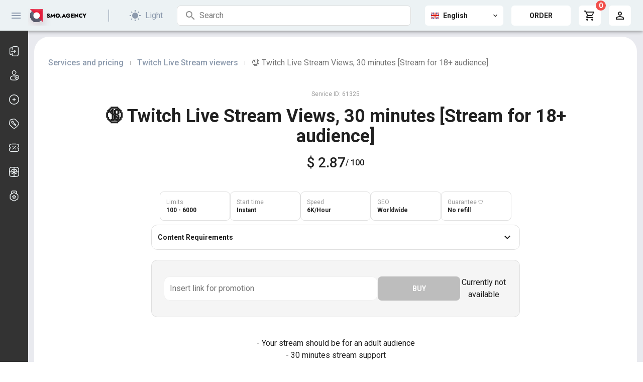

--- FILE ---
content_type: text/html; charset=utf-8
request_url: https://smo.agency/app/services/61325-twitch-live-stream-views-30-minutes
body_size: 53749
content:
<!doctype html>
<html data-n-head-ssr lang="en" data-n-head="%7B%22lang%22:%7B%22ssr%22:%22en%22%7D%7D">
  <head >
    <title>SMO.Agency - Detailed service</title><meta data-n-head="ssr" charset="utf-8"><meta data-n-head="ssr" name="viewport" content="width=device-width, initial-scale=1.0"><meta data-n-head="ssr" name="format-detection" content="telephone=no"><meta data-n-head="ssr" name="google" content="notranslate"><meta data-n-head="ssr" name="currency" content="USD"><meta data-n-head="ssr" property="og:locale:alternate" content="en"><meta data-n-head="ssr" property="og:locale:alternate" content="de"><meta data-n-head="ssr" property="og:locale:alternate" content="es"><meta data-n-head="ssr" property="og:locale:alternate" content="fr"><meta data-n-head="ssr" property="og:locale:alternate" content="hi_IN"><meta data-n-head="ssr" property="og:locale:alternate" content="ja"><meta data-n-head="ssr" property="og:locale:alternate" content="ko"><meta data-n-head="ssr" property="og:locale:alternate" content="pt_BR"><meta data-n-head="ssr" property="og:locale:alternate" content="ru"><meta data-n-head="ssr" property="og:locale:alternate" content="tr"><meta data-n-head="ssr" property="og:locale:alternate" content="zh_CN"><meta data-n-head="ssr" property="og:locale:alternate" content="vi"><base href="/app/"><link data-n-head="ssr" rel="alternate" href="https://smo.agency/app/services/61325-twitch-live-stream-views-30-minutes" hreflang="x-default"><link data-n-head="ssr" rel="alternate" href="https://smo.agency/app/de/services/61325-twitch-live-stream-views-30-minutes" hreflang="de"><link data-n-head="ssr" rel="alternate" href="https://smo.agency/app/es/services/61325-twitch-live-stream-views-30-minutes" hreflang="es"><link data-n-head="ssr" rel="alternate" href="https://smo.agency/app/fr/services/61325-twitch-live-stream-views-30-minutes" hreflang="fr"><link data-n-head="ssr" rel="alternate" href="https://smo.agency/app/hi_IN/services/61325-twitch-live-stream-views-30-minutes" hreflang="hi"><link data-n-head="ssr" rel="alternate" href="https://smo.agency/app/ja/services/61325-twitch-live-stream-views-30-minutes" hreflang="ja"><link data-n-head="ssr" rel="alternate" href="https://smo.agency/app/ko/services/61325-twitch-live-stream-views-30-minutes" hreflang="ko"><link data-n-head="ssr" rel="alternate" href="https://smo.agency/app/pt_BR/services/61325-twitch-live-stream-views-30-minutes" hreflang="pt"><link data-n-head="ssr" rel="alternate" href="https://smo.agency/app/ru/services/61325-twitch-live-stream-views-30-minutes" hreflang="ru"><link data-n-head="ssr" rel="alternate" href="https://smo.agency/app/tr/services/61325-twitch-live-stream-views-30-minutes" hreflang="tr"><link data-n-head="ssr" rel="alternate" href="https://smo.agency/app/zh_CN/services/61325-twitch-live-stream-views-30-minutes" hreflang="zh"><link data-n-head="ssr" rel="alternate" href="https://smo.agency/app/vi/services/61325-twitch-live-stream-views-30-minutes" hreflang="vi"><link data-n-head="ssr" rel="canonical" href="https://smo.agency/app/services/61325-twitch-live-stream-views-30-minutes"><style data-n-head="vuetify" type="text/css" id="vuetify-theme-stylesheet" nonce="undefined">:root {
  --v-anchor-base: [object Object];
  --v-primary-base: #8c9aad;
  --v-primary-lighten5: #ffffff;
  --v-primary-lighten4: #fbffff;
  --v-primary-lighten3: #deedff;
  --v-primary-lighten2: #c2d0e4;
  --v-primary-lighten1: #a7b5c8;
  --v-primary-darken1: #728092;
  --v-primary-darken2: #596779;
  --v-primary-darken3: #424f60;
  --v-primary-darken4: #2b3848;
  --v-secondary-base: #ffffff;
  --v-secondary-lighten5: #ffffff;
  --v-secondary-lighten4: #ffffff;
  --v-secondary-lighten3: #ffffff;
  --v-secondary-lighten2: #ffffff;
  --v-secondary-lighten1: #ffffff;
  --v-secondary-darken1: #e2e2e2;
  --v-secondary-darken2: #c6c6c6;
  --v-secondary-darken3: #ababab;
  --v-secondary-darken4: #919191;
  --v-accent-base: #82b1ff;
  --v-accent-lighten5: #ffffff;
  --v-accent-lighten4: #f8ffff;
  --v-accent-lighten3: #daffff;
  --v-accent-lighten2: #bce8ff;
  --v-accent-lighten1: #9fccff;
  --v-accent-darken1: #6596e2;
  --v-accent-darken2: #467dc6;
  --v-accent-darken3: #2364aa;
  --v-accent-darken4: #004c90;
  --v-error-base: #ff5252;
  --v-error-lighten5: #ffe4d5;
  --v-error-lighten4: #ffc6b9;
  --v-error-lighten3: #ffa99e;
  --v-error-lighten2: #ff8c84;
  --v-error-lighten1: #ff6f6a;
  --v-error-darken1: #df323b;
  --v-error-darken2: #bf0025;
  --v-error-darken3: #9f0010;
  --v-error-darken4: #800000;
  --v-info-base: #ff9203;
  --v-info-lighten5: #ffffa1;
  --v-info-lighten4: #ffff85;
  --v-info-lighten3: #ffe569;
  --v-info-lighten2: #ffc94d;
  --v-info-lighten1: #ffad2f;
  --v-info-darken1: #df7800;
  --v-info-darken2: #bf5e00;
  --v-info-darken3: #a04600;
  --v-info-darken4: #832d00;
  --v-success-base: #16d72f;
  --v-success-lighten5: #d0ffbf;
  --v-success-lighten4: #b1ffa2;
  --v-success-lighten3: #91ff86;
  --v-success-lighten2: #70ff6a;
  --v-success-lighten1: #4bf44d;
  --v-success-darken1: #00ba00;
  --v-success-darken2: #009e00;
  --v-success-darken3: #008300;
  --v-success-darken4: #006800;
  --v-warning-base: #ef0b0b;
  --v-warning-lighten5: #ffba8c;
  --v-warning-lighten4: #ff9c72;
  --v-warning-lighten3: #ff7e58;
  --v-warning-lighten2: #ff5f3f;
  --v-warning-lighten1: #ff3e27;
  --v-warning-darken1: #cd0000;
  --v-warning-darken2: #ad0000;
  --v-warning-darken3: #8e0000;
  --v-warning-darken4: #700000;
  --v-navigation-base: #333333;
  --v-navigation-lighten1: #4a4a4a;
  --v-background-base: #e9eaef;
  --v-background-lighten5: #ffffff;
  --v-background-lighten4: #ffffff;
  --v-background-lighten3: #ffffff;
  --v-background-lighten2: #ffffff;
  --v-background-lighten1: #ffffff;
  --v-background-darken1: #cdced3;
  --v-background-darken2: #b1b2b7;
  --v-background-darken3: #97989c;
  --v-background-darken4: #7d7e82;
  --v-backgroundLighten-base: #f5f5f5;
  --v-navActiveColor-base: #e9eaef;
  --v-chart-base: undefined;
  --v-close-base: #ff5252;
  --v-tableTitleColor-base: #616161;
  --v-base-base: #212121;
  --v-baseSecondary-base: #424242;
  --v-servicesPageSelectorsButtonBackground-base: #f5f5f5;
  --v-servicesPageSelectorsButtonOutline-base: #d2d2d2;
  --v-servicesPageSelectorsButtonText-base: #616161;
  --v-servicesPageSelectorsChipBackground-base: #f5f5f5;
  --v-servicesPageSelectorsChipOutline-base: #d2d2d2;
  --v-servicesPageSelectorsChipText-base: #616161;
  --v-servicesPageSelectorsGradient-base: #ffffff;
  --v-servicesPageSelectorsSeparator-base: #f5f5f5;
  --v-servicesPageCardBorder-base: #bdbdbd;
  --v-servicesPageCardHoverBG-base: #ffffff;
  --v-servicesPageCardHeaderBorder-base: #d2d2d2;
  --v-servicesPageCardBackground-base: #ffffff;
  --v-servicesPageCardButtonText-base: #424242;
  --v-servicesPageCardButtonBackground-base: #ffffff;
  --v-servicesPageServiceTypeButtonBackground-base: #f5f5f5;
  --v-servicesPageMobileSortingList-base: #ffffff;
  --v-servicesPageMobileSortingListSeparator-base: #e0e0e0;
  --v-servicesPageMobileChipColor-base: #f5f5f5;
  --v-servicesPageMobileChipBorder-base: #d2d2d2;
  --v-servicesPageMobileChipText-base: #616161;
  --v-manualCard-base: #f59c86;
  --v-manualButton-base: #ff0000;
  --v-automatedCard-base: #ad9ee5;
  --v-automatedButton-base: #734fff;
  --v-tasksPassiveButton-base: #b1b1b1;
  --v-tasksAccordionBackground-base: #e9eaef;
  --v-downloadExtensionBackground-base: #7e57c2;
  --v-goToFaqButton-base: #303030;
  --v-tasksNoteBorder-base: #000000;
  --v-referralsLinkFieldBorder-base: #c2c2c2;
  --v-referralsTableBackground-base: #ffffff;
  --v-referralsTableBackgroundMobile-base: #f5f5f5;
  --v-referralsTableSeparator-base: #bdbdbd;
  --v-referralsTableSeparatorMobile-base: #c2c2c2;
  --v-referralsTableText-base: #000000;
  --v-referralsTablePaginationActiveText-base: #ffffff;
  --v-referralsTablePaginationPassiveButtons-base: #ffffff;
  --v-referralsTablePaginationBackgroundMobile-base: #ffffff;
  --v-referralsTableSortingPicture-base: #d32f2f;
  --v-referralsTableNoteText-base: #757575;
  --v-accountListText-base: #212121;
  --v-accountConnectorInput-base: #fafafa;
  --v-accountConnectorInputCaret-base: #c2c2c2;
  --v-accountConnectorBackground-base: #ffffff;
  --v-accountConnectorButton-base: #ffffff;
  --v-accountConnectorButtonText-base: #424242;
  --v-accountConnectorBaseChipColor-base: #eeeeee;
  --v-accountManagementListBottomBorder-base: #e0e0e0;
  --v-startEarningBorder-base: #e0e0e0;
  --v-startEarningBG-base: #f5f5f5;
  --v-aboutServiceIconButton-base: #f5f5f5;
  --v-aboutServiceButton-base: #ffffff;
  --v-uiGray-base: #9e9e9e;
  --v-uiGray-lighten5: #fafafa;
  --v-uiGray-lighten4: #f5f5f5;
  --v-uiGray-lighten3: #eeeeee;
  --v-uiGray-lighten2: #e0e0e0;
  --v-uiGray-lighten1: #bdbdbd;
  --v-uiGray-darken1: #757575;
  --v-uiGray-darken2: #616161;
  --v-uiGray-darken3: #424242;
  --v-uiGray-darken4: #212121;
  --v-uiGreen-base: #00c853;
  --v-uiGreen-lighten5: #e3f7e7;
  --v-uiGreen-lighten4: #e3f7e7;
  --v-uiGreen-lighten3: #bdecc4;
  --v-uiGreen-lighten2: #8fdf9e;
  --v-uiGreen-lighten1: #57d374;
  --v-uiGreen-darken1: #00bd2f;
  --v-uiGreen-darken2: #00ad24;
  --v-uiGreen-darken3: #009b15;
  --v-uiGreen-darken4: #008a00;
  --v-uiRed-base: #ff5252;
  --v-uiRed-lighten5: #ffecef;
  --v-uiRed-lighten4: #ffecef;
  --v-uiRed-lighten3: #ffced4;
  --v-uiRed-lighten2: #f99c9d;
  --v-uiRed-lighten1: #f37476;
  --v-uiRed-darken1: #ff3e36;
  --v-uiRed-darken2: #f73536;
  --v-uiRed-darken3: #e42930;
  --v-uiRed-darken4: #d72028;
  --v-uiBlue-base: #5887e2;
  --v-uiBlue-lighten5: #c2ddfc;
  --v-uiBlue-lighten4: #9ec9fa;
  --v-uiBlue-lighten3: #7db4f7;
  --v-uiBlue-lighten2: #68a4f4;
  --v-uiBlue-lighten1: #5c94f1;
  --v-uiBlue-darken1: #5274ce;
  --v-uiBlue-darken2: #4c63bb;
  --v-uiBlue-darken3: #42449b;
  --v-uiBlue-darken4: #42449b;
  --v-uiOrange-base: #ffa000;
  --v-uiOrange-lighten5: #ffe183;
  --v-uiOrange-lighten4: #ffd650;
  --v-uiOrange-lighten3: #ffcb29;
  --v-uiOrange-lighten2: #ffc309;
  --v-uiOrange-lighten1: #ffb401;
  --v-uiOrange-darken1: #ff9100;
  --v-uiOrange-darken2: #ff7100;
  --v-uiOrange-darken3: #ff7100;
  --v-uiOrange-darken4: #ff7100;
  --v-uiNeutralBg-base: #e9eaef;
  --v-uiDark1-base: #303030;
  --v-uiDark2-base: #1e1e1e;
  --v-icons-base: #ecf2f4;
  --v-icons-lighten5: #ffffff;
  --v-icons-lighten4: #ffffff;
  --v-icons-lighten3: #ffffff;
  --v-icons-lighten2: #ffffff;
  --v-icons-lighten1: #ffffff;
  --v-icons-darken1: #d0d6d8;
  --v-icons-darken2: #b4babc;
  --v-icons-darken3: #999fa1;
  --v-icons-darken4: #7f8587;
  --v-headerLeft-base: #ecf2f4;
  --v-headerLeft-lighten5: #ffffff;
  --v-headerLeft-lighten4: #ffffff;
  --v-headerLeft-lighten3: #ffffff;
  --v-headerLeft-lighten2: #ffffff;
  --v-headerLeft-lighten1: #ffffff;
  --v-headerLeft-darken1: #d0d6d8;
  --v-headerLeft-darken2: #b4babc;
  --v-headerLeft-darken3: #999fa1;
  --v-headerLeft-darken4: #7f8587;
  --v-headerRight-base: #ecf2f4;
  --v-headerRight-lighten5: #ffffff;
  --v-headerRight-lighten4: #ffffff;
  --v-headerRight-lighten3: #ffffff;
  --v-headerRight-lighten2: #ffffff;
  --v-headerRight-lighten1: #ffffff;
  --v-headerRight-darken1: #d0d6d8;
  --v-headerRight-darken2: #b4babc;
  --v-headerRight-darken3: #999fa1;
  --v-headerRight-darken4: #7f8587;
}

.v-application a { color: var(--v-anchor-base); }
.v-application .primary {
  background-color: var(--v-primary-base) !important;
  border-color: var(--v-primary-base) !important;
}
.v-application .primary--text {
  color: var(--v-primary-base) !important;
  caret-color: var(--v-primary-base) !important;
}
.v-application .primary.lighten-5 {
  background-color: var(--v-primary-lighten5) !important;
  border-color: var(--v-primary-lighten5) !important;
}
.v-application .primary--text.text--lighten-5 {
  color: var(--v-primary-lighten5) !important;
  caret-color: var(--v-primary-lighten5) !important;
}
.v-application .primary.lighten-4 {
  background-color: var(--v-primary-lighten4) !important;
  border-color: var(--v-primary-lighten4) !important;
}
.v-application .primary--text.text--lighten-4 {
  color: var(--v-primary-lighten4) !important;
  caret-color: var(--v-primary-lighten4) !important;
}
.v-application .primary.lighten-3 {
  background-color: var(--v-primary-lighten3) !important;
  border-color: var(--v-primary-lighten3) !important;
}
.v-application .primary--text.text--lighten-3 {
  color: var(--v-primary-lighten3) !important;
  caret-color: var(--v-primary-lighten3) !important;
}
.v-application .primary.lighten-2 {
  background-color: var(--v-primary-lighten2) !important;
  border-color: var(--v-primary-lighten2) !important;
}
.v-application .primary--text.text--lighten-2 {
  color: var(--v-primary-lighten2) !important;
  caret-color: var(--v-primary-lighten2) !important;
}
.v-application .primary.lighten-1 {
  background-color: var(--v-primary-lighten1) !important;
  border-color: var(--v-primary-lighten1) !important;
}
.v-application .primary--text.text--lighten-1 {
  color: var(--v-primary-lighten1) !important;
  caret-color: var(--v-primary-lighten1) !important;
}
.v-application .primary.darken-1 {
  background-color: var(--v-primary-darken1) !important;
  border-color: var(--v-primary-darken1) !important;
}
.v-application .primary--text.text--darken-1 {
  color: var(--v-primary-darken1) !important;
  caret-color: var(--v-primary-darken1) !important;
}
.v-application .primary.darken-2 {
  background-color: var(--v-primary-darken2) !important;
  border-color: var(--v-primary-darken2) !important;
}
.v-application .primary--text.text--darken-2 {
  color: var(--v-primary-darken2) !important;
  caret-color: var(--v-primary-darken2) !important;
}
.v-application .primary.darken-3 {
  background-color: var(--v-primary-darken3) !important;
  border-color: var(--v-primary-darken3) !important;
}
.v-application .primary--text.text--darken-3 {
  color: var(--v-primary-darken3) !important;
  caret-color: var(--v-primary-darken3) !important;
}
.v-application .primary.darken-4 {
  background-color: var(--v-primary-darken4) !important;
  border-color: var(--v-primary-darken4) !important;
}
.v-application .primary--text.text--darken-4 {
  color: var(--v-primary-darken4) !important;
  caret-color: var(--v-primary-darken4) !important;
}
.v-application .secondary {
  background-color: var(--v-secondary-base) !important;
  border-color: var(--v-secondary-base) !important;
}
.v-application .secondary--text {
  color: var(--v-secondary-base) !important;
  caret-color: var(--v-secondary-base) !important;
}
.v-application .secondary.lighten-5 {
  background-color: var(--v-secondary-lighten5) !important;
  border-color: var(--v-secondary-lighten5) !important;
}
.v-application .secondary--text.text--lighten-5 {
  color: var(--v-secondary-lighten5) !important;
  caret-color: var(--v-secondary-lighten5) !important;
}
.v-application .secondary.lighten-4 {
  background-color: var(--v-secondary-lighten4) !important;
  border-color: var(--v-secondary-lighten4) !important;
}
.v-application .secondary--text.text--lighten-4 {
  color: var(--v-secondary-lighten4) !important;
  caret-color: var(--v-secondary-lighten4) !important;
}
.v-application .secondary.lighten-3 {
  background-color: var(--v-secondary-lighten3) !important;
  border-color: var(--v-secondary-lighten3) !important;
}
.v-application .secondary--text.text--lighten-3 {
  color: var(--v-secondary-lighten3) !important;
  caret-color: var(--v-secondary-lighten3) !important;
}
.v-application .secondary.lighten-2 {
  background-color: var(--v-secondary-lighten2) !important;
  border-color: var(--v-secondary-lighten2) !important;
}
.v-application .secondary--text.text--lighten-2 {
  color: var(--v-secondary-lighten2) !important;
  caret-color: var(--v-secondary-lighten2) !important;
}
.v-application .secondary.lighten-1 {
  background-color: var(--v-secondary-lighten1) !important;
  border-color: var(--v-secondary-lighten1) !important;
}
.v-application .secondary--text.text--lighten-1 {
  color: var(--v-secondary-lighten1) !important;
  caret-color: var(--v-secondary-lighten1) !important;
}
.v-application .secondary.darken-1 {
  background-color: var(--v-secondary-darken1) !important;
  border-color: var(--v-secondary-darken1) !important;
}
.v-application .secondary--text.text--darken-1 {
  color: var(--v-secondary-darken1) !important;
  caret-color: var(--v-secondary-darken1) !important;
}
.v-application .secondary.darken-2 {
  background-color: var(--v-secondary-darken2) !important;
  border-color: var(--v-secondary-darken2) !important;
}
.v-application .secondary--text.text--darken-2 {
  color: var(--v-secondary-darken2) !important;
  caret-color: var(--v-secondary-darken2) !important;
}
.v-application .secondary.darken-3 {
  background-color: var(--v-secondary-darken3) !important;
  border-color: var(--v-secondary-darken3) !important;
}
.v-application .secondary--text.text--darken-3 {
  color: var(--v-secondary-darken3) !important;
  caret-color: var(--v-secondary-darken3) !important;
}
.v-application .secondary.darken-4 {
  background-color: var(--v-secondary-darken4) !important;
  border-color: var(--v-secondary-darken4) !important;
}
.v-application .secondary--text.text--darken-4 {
  color: var(--v-secondary-darken4) !important;
  caret-color: var(--v-secondary-darken4) !important;
}
.v-application .accent {
  background-color: var(--v-accent-base) !important;
  border-color: var(--v-accent-base) !important;
}
.v-application .accent--text {
  color: var(--v-accent-base) !important;
  caret-color: var(--v-accent-base) !important;
}
.v-application .accent.lighten-5 {
  background-color: var(--v-accent-lighten5) !important;
  border-color: var(--v-accent-lighten5) !important;
}
.v-application .accent--text.text--lighten-5 {
  color: var(--v-accent-lighten5) !important;
  caret-color: var(--v-accent-lighten5) !important;
}
.v-application .accent.lighten-4 {
  background-color: var(--v-accent-lighten4) !important;
  border-color: var(--v-accent-lighten4) !important;
}
.v-application .accent--text.text--lighten-4 {
  color: var(--v-accent-lighten4) !important;
  caret-color: var(--v-accent-lighten4) !important;
}
.v-application .accent.lighten-3 {
  background-color: var(--v-accent-lighten3) !important;
  border-color: var(--v-accent-lighten3) !important;
}
.v-application .accent--text.text--lighten-3 {
  color: var(--v-accent-lighten3) !important;
  caret-color: var(--v-accent-lighten3) !important;
}
.v-application .accent.lighten-2 {
  background-color: var(--v-accent-lighten2) !important;
  border-color: var(--v-accent-lighten2) !important;
}
.v-application .accent--text.text--lighten-2 {
  color: var(--v-accent-lighten2) !important;
  caret-color: var(--v-accent-lighten2) !important;
}
.v-application .accent.lighten-1 {
  background-color: var(--v-accent-lighten1) !important;
  border-color: var(--v-accent-lighten1) !important;
}
.v-application .accent--text.text--lighten-1 {
  color: var(--v-accent-lighten1) !important;
  caret-color: var(--v-accent-lighten1) !important;
}
.v-application .accent.darken-1 {
  background-color: var(--v-accent-darken1) !important;
  border-color: var(--v-accent-darken1) !important;
}
.v-application .accent--text.text--darken-1 {
  color: var(--v-accent-darken1) !important;
  caret-color: var(--v-accent-darken1) !important;
}
.v-application .accent.darken-2 {
  background-color: var(--v-accent-darken2) !important;
  border-color: var(--v-accent-darken2) !important;
}
.v-application .accent--text.text--darken-2 {
  color: var(--v-accent-darken2) !important;
  caret-color: var(--v-accent-darken2) !important;
}
.v-application .accent.darken-3 {
  background-color: var(--v-accent-darken3) !important;
  border-color: var(--v-accent-darken3) !important;
}
.v-application .accent--text.text--darken-3 {
  color: var(--v-accent-darken3) !important;
  caret-color: var(--v-accent-darken3) !important;
}
.v-application .accent.darken-4 {
  background-color: var(--v-accent-darken4) !important;
  border-color: var(--v-accent-darken4) !important;
}
.v-application .accent--text.text--darken-4 {
  color: var(--v-accent-darken4) !important;
  caret-color: var(--v-accent-darken4) !important;
}
.v-application .error {
  background-color: var(--v-error-base) !important;
  border-color: var(--v-error-base) !important;
}
.v-application .error--text {
  color: var(--v-error-base) !important;
  caret-color: var(--v-error-base) !important;
}
.v-application .error.lighten-5 {
  background-color: var(--v-error-lighten5) !important;
  border-color: var(--v-error-lighten5) !important;
}
.v-application .error--text.text--lighten-5 {
  color: var(--v-error-lighten5) !important;
  caret-color: var(--v-error-lighten5) !important;
}
.v-application .error.lighten-4 {
  background-color: var(--v-error-lighten4) !important;
  border-color: var(--v-error-lighten4) !important;
}
.v-application .error--text.text--lighten-4 {
  color: var(--v-error-lighten4) !important;
  caret-color: var(--v-error-lighten4) !important;
}
.v-application .error.lighten-3 {
  background-color: var(--v-error-lighten3) !important;
  border-color: var(--v-error-lighten3) !important;
}
.v-application .error--text.text--lighten-3 {
  color: var(--v-error-lighten3) !important;
  caret-color: var(--v-error-lighten3) !important;
}
.v-application .error.lighten-2 {
  background-color: var(--v-error-lighten2) !important;
  border-color: var(--v-error-lighten2) !important;
}
.v-application .error--text.text--lighten-2 {
  color: var(--v-error-lighten2) !important;
  caret-color: var(--v-error-lighten2) !important;
}
.v-application .error.lighten-1 {
  background-color: var(--v-error-lighten1) !important;
  border-color: var(--v-error-lighten1) !important;
}
.v-application .error--text.text--lighten-1 {
  color: var(--v-error-lighten1) !important;
  caret-color: var(--v-error-lighten1) !important;
}
.v-application .error.darken-1 {
  background-color: var(--v-error-darken1) !important;
  border-color: var(--v-error-darken1) !important;
}
.v-application .error--text.text--darken-1 {
  color: var(--v-error-darken1) !important;
  caret-color: var(--v-error-darken1) !important;
}
.v-application .error.darken-2 {
  background-color: var(--v-error-darken2) !important;
  border-color: var(--v-error-darken2) !important;
}
.v-application .error--text.text--darken-2 {
  color: var(--v-error-darken2) !important;
  caret-color: var(--v-error-darken2) !important;
}
.v-application .error.darken-3 {
  background-color: var(--v-error-darken3) !important;
  border-color: var(--v-error-darken3) !important;
}
.v-application .error--text.text--darken-3 {
  color: var(--v-error-darken3) !important;
  caret-color: var(--v-error-darken3) !important;
}
.v-application .error.darken-4 {
  background-color: var(--v-error-darken4) !important;
  border-color: var(--v-error-darken4) !important;
}
.v-application .error--text.text--darken-4 {
  color: var(--v-error-darken4) !important;
  caret-color: var(--v-error-darken4) !important;
}
.v-application .info {
  background-color: var(--v-info-base) !important;
  border-color: var(--v-info-base) !important;
}
.v-application .info--text {
  color: var(--v-info-base) !important;
  caret-color: var(--v-info-base) !important;
}
.v-application .info.lighten-5 {
  background-color: var(--v-info-lighten5) !important;
  border-color: var(--v-info-lighten5) !important;
}
.v-application .info--text.text--lighten-5 {
  color: var(--v-info-lighten5) !important;
  caret-color: var(--v-info-lighten5) !important;
}
.v-application .info.lighten-4 {
  background-color: var(--v-info-lighten4) !important;
  border-color: var(--v-info-lighten4) !important;
}
.v-application .info--text.text--lighten-4 {
  color: var(--v-info-lighten4) !important;
  caret-color: var(--v-info-lighten4) !important;
}
.v-application .info.lighten-3 {
  background-color: var(--v-info-lighten3) !important;
  border-color: var(--v-info-lighten3) !important;
}
.v-application .info--text.text--lighten-3 {
  color: var(--v-info-lighten3) !important;
  caret-color: var(--v-info-lighten3) !important;
}
.v-application .info.lighten-2 {
  background-color: var(--v-info-lighten2) !important;
  border-color: var(--v-info-lighten2) !important;
}
.v-application .info--text.text--lighten-2 {
  color: var(--v-info-lighten2) !important;
  caret-color: var(--v-info-lighten2) !important;
}
.v-application .info.lighten-1 {
  background-color: var(--v-info-lighten1) !important;
  border-color: var(--v-info-lighten1) !important;
}
.v-application .info--text.text--lighten-1 {
  color: var(--v-info-lighten1) !important;
  caret-color: var(--v-info-lighten1) !important;
}
.v-application .info.darken-1 {
  background-color: var(--v-info-darken1) !important;
  border-color: var(--v-info-darken1) !important;
}
.v-application .info--text.text--darken-1 {
  color: var(--v-info-darken1) !important;
  caret-color: var(--v-info-darken1) !important;
}
.v-application .info.darken-2 {
  background-color: var(--v-info-darken2) !important;
  border-color: var(--v-info-darken2) !important;
}
.v-application .info--text.text--darken-2 {
  color: var(--v-info-darken2) !important;
  caret-color: var(--v-info-darken2) !important;
}
.v-application .info.darken-3 {
  background-color: var(--v-info-darken3) !important;
  border-color: var(--v-info-darken3) !important;
}
.v-application .info--text.text--darken-3 {
  color: var(--v-info-darken3) !important;
  caret-color: var(--v-info-darken3) !important;
}
.v-application .info.darken-4 {
  background-color: var(--v-info-darken4) !important;
  border-color: var(--v-info-darken4) !important;
}
.v-application .info--text.text--darken-4 {
  color: var(--v-info-darken4) !important;
  caret-color: var(--v-info-darken4) !important;
}
.v-application .success {
  background-color: var(--v-success-base) !important;
  border-color: var(--v-success-base) !important;
}
.v-application .success--text {
  color: var(--v-success-base) !important;
  caret-color: var(--v-success-base) !important;
}
.v-application .success.lighten-5 {
  background-color: var(--v-success-lighten5) !important;
  border-color: var(--v-success-lighten5) !important;
}
.v-application .success--text.text--lighten-5 {
  color: var(--v-success-lighten5) !important;
  caret-color: var(--v-success-lighten5) !important;
}
.v-application .success.lighten-4 {
  background-color: var(--v-success-lighten4) !important;
  border-color: var(--v-success-lighten4) !important;
}
.v-application .success--text.text--lighten-4 {
  color: var(--v-success-lighten4) !important;
  caret-color: var(--v-success-lighten4) !important;
}
.v-application .success.lighten-3 {
  background-color: var(--v-success-lighten3) !important;
  border-color: var(--v-success-lighten3) !important;
}
.v-application .success--text.text--lighten-3 {
  color: var(--v-success-lighten3) !important;
  caret-color: var(--v-success-lighten3) !important;
}
.v-application .success.lighten-2 {
  background-color: var(--v-success-lighten2) !important;
  border-color: var(--v-success-lighten2) !important;
}
.v-application .success--text.text--lighten-2 {
  color: var(--v-success-lighten2) !important;
  caret-color: var(--v-success-lighten2) !important;
}
.v-application .success.lighten-1 {
  background-color: var(--v-success-lighten1) !important;
  border-color: var(--v-success-lighten1) !important;
}
.v-application .success--text.text--lighten-1 {
  color: var(--v-success-lighten1) !important;
  caret-color: var(--v-success-lighten1) !important;
}
.v-application .success.darken-1 {
  background-color: var(--v-success-darken1) !important;
  border-color: var(--v-success-darken1) !important;
}
.v-application .success--text.text--darken-1 {
  color: var(--v-success-darken1) !important;
  caret-color: var(--v-success-darken1) !important;
}
.v-application .success.darken-2 {
  background-color: var(--v-success-darken2) !important;
  border-color: var(--v-success-darken2) !important;
}
.v-application .success--text.text--darken-2 {
  color: var(--v-success-darken2) !important;
  caret-color: var(--v-success-darken2) !important;
}
.v-application .success.darken-3 {
  background-color: var(--v-success-darken3) !important;
  border-color: var(--v-success-darken3) !important;
}
.v-application .success--text.text--darken-3 {
  color: var(--v-success-darken3) !important;
  caret-color: var(--v-success-darken3) !important;
}
.v-application .success.darken-4 {
  background-color: var(--v-success-darken4) !important;
  border-color: var(--v-success-darken4) !important;
}
.v-application .success--text.text--darken-4 {
  color: var(--v-success-darken4) !important;
  caret-color: var(--v-success-darken4) !important;
}
.v-application .warning {
  background-color: var(--v-warning-base) !important;
  border-color: var(--v-warning-base) !important;
}
.v-application .warning--text {
  color: var(--v-warning-base) !important;
  caret-color: var(--v-warning-base) !important;
}
.v-application .warning.lighten-5 {
  background-color: var(--v-warning-lighten5) !important;
  border-color: var(--v-warning-lighten5) !important;
}
.v-application .warning--text.text--lighten-5 {
  color: var(--v-warning-lighten5) !important;
  caret-color: var(--v-warning-lighten5) !important;
}
.v-application .warning.lighten-4 {
  background-color: var(--v-warning-lighten4) !important;
  border-color: var(--v-warning-lighten4) !important;
}
.v-application .warning--text.text--lighten-4 {
  color: var(--v-warning-lighten4) !important;
  caret-color: var(--v-warning-lighten4) !important;
}
.v-application .warning.lighten-3 {
  background-color: var(--v-warning-lighten3) !important;
  border-color: var(--v-warning-lighten3) !important;
}
.v-application .warning--text.text--lighten-3 {
  color: var(--v-warning-lighten3) !important;
  caret-color: var(--v-warning-lighten3) !important;
}
.v-application .warning.lighten-2 {
  background-color: var(--v-warning-lighten2) !important;
  border-color: var(--v-warning-lighten2) !important;
}
.v-application .warning--text.text--lighten-2 {
  color: var(--v-warning-lighten2) !important;
  caret-color: var(--v-warning-lighten2) !important;
}
.v-application .warning.lighten-1 {
  background-color: var(--v-warning-lighten1) !important;
  border-color: var(--v-warning-lighten1) !important;
}
.v-application .warning--text.text--lighten-1 {
  color: var(--v-warning-lighten1) !important;
  caret-color: var(--v-warning-lighten1) !important;
}
.v-application .warning.darken-1 {
  background-color: var(--v-warning-darken1) !important;
  border-color: var(--v-warning-darken1) !important;
}
.v-application .warning--text.text--darken-1 {
  color: var(--v-warning-darken1) !important;
  caret-color: var(--v-warning-darken1) !important;
}
.v-application .warning.darken-2 {
  background-color: var(--v-warning-darken2) !important;
  border-color: var(--v-warning-darken2) !important;
}
.v-application .warning--text.text--darken-2 {
  color: var(--v-warning-darken2) !important;
  caret-color: var(--v-warning-darken2) !important;
}
.v-application .warning.darken-3 {
  background-color: var(--v-warning-darken3) !important;
  border-color: var(--v-warning-darken3) !important;
}
.v-application .warning--text.text--darken-3 {
  color: var(--v-warning-darken3) !important;
  caret-color: var(--v-warning-darken3) !important;
}
.v-application .warning.darken-4 {
  background-color: var(--v-warning-darken4) !important;
  border-color: var(--v-warning-darken4) !important;
}
.v-application .warning--text.text--darken-4 {
  color: var(--v-warning-darken4) !important;
  caret-color: var(--v-warning-darken4) !important;
}
.v-application .navigation {
  background-color: var(--v-navigation-base) !important;
  border-color: var(--v-navigation-base) !important;
}
.v-application .navigation--text {
  color: var(--v-navigation-base) !important;
  caret-color: var(--v-navigation-base) !important;
}
.v-application .navigation.lighten-1 {
  background-color: var(--v-navigation-lighten1) !important;
  border-color: var(--v-navigation-lighten1) !important;
}
.v-application .navigation--text.text--lighten-1 {
  color: var(--v-navigation-lighten1) !important;
  caret-color: var(--v-navigation-lighten1) !important;
}
.v-application .background {
  background-color: var(--v-background-base) !important;
  border-color: var(--v-background-base) !important;
}
.v-application .background--text {
  color: var(--v-background-base) !important;
  caret-color: var(--v-background-base) !important;
}
.v-application .background.lighten-5 {
  background-color: var(--v-background-lighten5) !important;
  border-color: var(--v-background-lighten5) !important;
}
.v-application .background--text.text--lighten-5 {
  color: var(--v-background-lighten5) !important;
  caret-color: var(--v-background-lighten5) !important;
}
.v-application .background.lighten-4 {
  background-color: var(--v-background-lighten4) !important;
  border-color: var(--v-background-lighten4) !important;
}
.v-application .background--text.text--lighten-4 {
  color: var(--v-background-lighten4) !important;
  caret-color: var(--v-background-lighten4) !important;
}
.v-application .background.lighten-3 {
  background-color: var(--v-background-lighten3) !important;
  border-color: var(--v-background-lighten3) !important;
}
.v-application .background--text.text--lighten-3 {
  color: var(--v-background-lighten3) !important;
  caret-color: var(--v-background-lighten3) !important;
}
.v-application .background.lighten-2 {
  background-color: var(--v-background-lighten2) !important;
  border-color: var(--v-background-lighten2) !important;
}
.v-application .background--text.text--lighten-2 {
  color: var(--v-background-lighten2) !important;
  caret-color: var(--v-background-lighten2) !important;
}
.v-application .background.lighten-1 {
  background-color: var(--v-background-lighten1) !important;
  border-color: var(--v-background-lighten1) !important;
}
.v-application .background--text.text--lighten-1 {
  color: var(--v-background-lighten1) !important;
  caret-color: var(--v-background-lighten1) !important;
}
.v-application .background.darken-1 {
  background-color: var(--v-background-darken1) !important;
  border-color: var(--v-background-darken1) !important;
}
.v-application .background--text.text--darken-1 {
  color: var(--v-background-darken1) !important;
  caret-color: var(--v-background-darken1) !important;
}
.v-application .background.darken-2 {
  background-color: var(--v-background-darken2) !important;
  border-color: var(--v-background-darken2) !important;
}
.v-application .background--text.text--darken-2 {
  color: var(--v-background-darken2) !important;
  caret-color: var(--v-background-darken2) !important;
}
.v-application .background.darken-3 {
  background-color: var(--v-background-darken3) !important;
  border-color: var(--v-background-darken3) !important;
}
.v-application .background--text.text--darken-3 {
  color: var(--v-background-darken3) !important;
  caret-color: var(--v-background-darken3) !important;
}
.v-application .background.darken-4 {
  background-color: var(--v-background-darken4) !important;
  border-color: var(--v-background-darken4) !important;
}
.v-application .background--text.text--darken-4 {
  color: var(--v-background-darken4) !important;
  caret-color: var(--v-background-darken4) !important;
}
.v-application .backgroundLighten {
  background-color: var(--v-backgroundLighten-base) !important;
  border-color: var(--v-backgroundLighten-base) !important;
}
.v-application .backgroundLighten--text {
  color: var(--v-backgroundLighten-base) !important;
  caret-color: var(--v-backgroundLighten-base) !important;
}
.v-application .navActiveColor {
  background-color: var(--v-navActiveColor-base) !important;
  border-color: var(--v-navActiveColor-base) !important;
}
.v-application .navActiveColor--text {
  color: var(--v-navActiveColor-base) !important;
  caret-color: var(--v-navActiveColor-base) !important;
}
.v-application .chart {
  background-color: var(--v-chart-base) !important;
  border-color: var(--v-chart-base) !important;
}
.v-application .chart--text {
  color: var(--v-chart-base) !important;
  caret-color: var(--v-chart-base) !important;
}
.v-application .close {
  background-color: var(--v-close-base) !important;
  border-color: var(--v-close-base) !important;
}
.v-application .close--text {
  color: var(--v-close-base) !important;
  caret-color: var(--v-close-base) !important;
}
.v-application .tableTitleColor {
  background-color: var(--v-tableTitleColor-base) !important;
  border-color: var(--v-tableTitleColor-base) !important;
}
.v-application .tableTitleColor--text {
  color: var(--v-tableTitleColor-base) !important;
  caret-color: var(--v-tableTitleColor-base) !important;
}
.v-application .base {
  background-color: var(--v-base-base) !important;
  border-color: var(--v-base-base) !important;
}
.v-application .base--text {
  color: var(--v-base-base) !important;
  caret-color: var(--v-base-base) !important;
}
.v-application .baseSecondary {
  background-color: var(--v-baseSecondary-base) !important;
  border-color: var(--v-baseSecondary-base) !important;
}
.v-application .baseSecondary--text {
  color: var(--v-baseSecondary-base) !important;
  caret-color: var(--v-baseSecondary-base) !important;
}
.v-application .servicesPageSelectorsButtonBackground {
  background-color: var(--v-servicesPageSelectorsButtonBackground-base) !important;
  border-color: var(--v-servicesPageSelectorsButtonBackground-base) !important;
}
.v-application .servicesPageSelectorsButtonBackground--text {
  color: var(--v-servicesPageSelectorsButtonBackground-base) !important;
  caret-color: var(--v-servicesPageSelectorsButtonBackground-base) !important;
}
.v-application .servicesPageSelectorsButtonOutline {
  background-color: var(--v-servicesPageSelectorsButtonOutline-base) !important;
  border-color: var(--v-servicesPageSelectorsButtonOutline-base) !important;
}
.v-application .servicesPageSelectorsButtonOutline--text {
  color: var(--v-servicesPageSelectorsButtonOutline-base) !important;
  caret-color: var(--v-servicesPageSelectorsButtonOutline-base) !important;
}
.v-application .servicesPageSelectorsButtonText {
  background-color: var(--v-servicesPageSelectorsButtonText-base) !important;
  border-color: var(--v-servicesPageSelectorsButtonText-base) !important;
}
.v-application .servicesPageSelectorsButtonText--text {
  color: var(--v-servicesPageSelectorsButtonText-base) !important;
  caret-color: var(--v-servicesPageSelectorsButtonText-base) !important;
}
.v-application .servicesPageSelectorsChipBackground {
  background-color: var(--v-servicesPageSelectorsChipBackground-base) !important;
  border-color: var(--v-servicesPageSelectorsChipBackground-base) !important;
}
.v-application .servicesPageSelectorsChipBackground--text {
  color: var(--v-servicesPageSelectorsChipBackground-base) !important;
  caret-color: var(--v-servicesPageSelectorsChipBackground-base) !important;
}
.v-application .servicesPageSelectorsChipOutline {
  background-color: var(--v-servicesPageSelectorsChipOutline-base) !important;
  border-color: var(--v-servicesPageSelectorsChipOutline-base) !important;
}
.v-application .servicesPageSelectorsChipOutline--text {
  color: var(--v-servicesPageSelectorsChipOutline-base) !important;
  caret-color: var(--v-servicesPageSelectorsChipOutline-base) !important;
}
.v-application .servicesPageSelectorsChipText {
  background-color: var(--v-servicesPageSelectorsChipText-base) !important;
  border-color: var(--v-servicesPageSelectorsChipText-base) !important;
}
.v-application .servicesPageSelectorsChipText--text {
  color: var(--v-servicesPageSelectorsChipText-base) !important;
  caret-color: var(--v-servicesPageSelectorsChipText-base) !important;
}
.v-application .servicesPageSelectorsGradient {
  background-color: var(--v-servicesPageSelectorsGradient-base) !important;
  border-color: var(--v-servicesPageSelectorsGradient-base) !important;
}
.v-application .servicesPageSelectorsGradient--text {
  color: var(--v-servicesPageSelectorsGradient-base) !important;
  caret-color: var(--v-servicesPageSelectorsGradient-base) !important;
}
.v-application .servicesPageSelectorsSeparator {
  background-color: var(--v-servicesPageSelectorsSeparator-base) !important;
  border-color: var(--v-servicesPageSelectorsSeparator-base) !important;
}
.v-application .servicesPageSelectorsSeparator--text {
  color: var(--v-servicesPageSelectorsSeparator-base) !important;
  caret-color: var(--v-servicesPageSelectorsSeparator-base) !important;
}
.v-application .servicesPageCardBorder {
  background-color: var(--v-servicesPageCardBorder-base) !important;
  border-color: var(--v-servicesPageCardBorder-base) !important;
}
.v-application .servicesPageCardBorder--text {
  color: var(--v-servicesPageCardBorder-base) !important;
  caret-color: var(--v-servicesPageCardBorder-base) !important;
}
.v-application .servicesPageCardHoverBG {
  background-color: var(--v-servicesPageCardHoverBG-base) !important;
  border-color: var(--v-servicesPageCardHoverBG-base) !important;
}
.v-application .servicesPageCardHoverBG--text {
  color: var(--v-servicesPageCardHoverBG-base) !important;
  caret-color: var(--v-servicesPageCardHoverBG-base) !important;
}
.v-application .servicesPageCardHeaderBorder {
  background-color: var(--v-servicesPageCardHeaderBorder-base) !important;
  border-color: var(--v-servicesPageCardHeaderBorder-base) !important;
}
.v-application .servicesPageCardHeaderBorder--text {
  color: var(--v-servicesPageCardHeaderBorder-base) !important;
  caret-color: var(--v-servicesPageCardHeaderBorder-base) !important;
}
.v-application .servicesPageCardBackground {
  background-color: var(--v-servicesPageCardBackground-base) !important;
  border-color: var(--v-servicesPageCardBackground-base) !important;
}
.v-application .servicesPageCardBackground--text {
  color: var(--v-servicesPageCardBackground-base) !important;
  caret-color: var(--v-servicesPageCardBackground-base) !important;
}
.v-application .servicesPageCardButtonText {
  background-color: var(--v-servicesPageCardButtonText-base) !important;
  border-color: var(--v-servicesPageCardButtonText-base) !important;
}
.v-application .servicesPageCardButtonText--text {
  color: var(--v-servicesPageCardButtonText-base) !important;
  caret-color: var(--v-servicesPageCardButtonText-base) !important;
}
.v-application .servicesPageCardButtonBackground {
  background-color: var(--v-servicesPageCardButtonBackground-base) !important;
  border-color: var(--v-servicesPageCardButtonBackground-base) !important;
}
.v-application .servicesPageCardButtonBackground--text {
  color: var(--v-servicesPageCardButtonBackground-base) !important;
  caret-color: var(--v-servicesPageCardButtonBackground-base) !important;
}
.v-application .servicesPageServiceTypeButtonBackground {
  background-color: var(--v-servicesPageServiceTypeButtonBackground-base) !important;
  border-color: var(--v-servicesPageServiceTypeButtonBackground-base) !important;
}
.v-application .servicesPageServiceTypeButtonBackground--text {
  color: var(--v-servicesPageServiceTypeButtonBackground-base) !important;
  caret-color: var(--v-servicesPageServiceTypeButtonBackground-base) !important;
}
.v-application .servicesPageMobileSortingList {
  background-color: var(--v-servicesPageMobileSortingList-base) !important;
  border-color: var(--v-servicesPageMobileSortingList-base) !important;
}
.v-application .servicesPageMobileSortingList--text {
  color: var(--v-servicesPageMobileSortingList-base) !important;
  caret-color: var(--v-servicesPageMobileSortingList-base) !important;
}
.v-application .servicesPageMobileSortingListSeparator {
  background-color: var(--v-servicesPageMobileSortingListSeparator-base) !important;
  border-color: var(--v-servicesPageMobileSortingListSeparator-base) !important;
}
.v-application .servicesPageMobileSortingListSeparator--text {
  color: var(--v-servicesPageMobileSortingListSeparator-base) !important;
  caret-color: var(--v-servicesPageMobileSortingListSeparator-base) !important;
}
.v-application .servicesPageMobileChipColor {
  background-color: var(--v-servicesPageMobileChipColor-base) !important;
  border-color: var(--v-servicesPageMobileChipColor-base) !important;
}
.v-application .servicesPageMobileChipColor--text {
  color: var(--v-servicesPageMobileChipColor-base) !important;
  caret-color: var(--v-servicesPageMobileChipColor-base) !important;
}
.v-application .servicesPageMobileChipBorder {
  background-color: var(--v-servicesPageMobileChipBorder-base) !important;
  border-color: var(--v-servicesPageMobileChipBorder-base) !important;
}
.v-application .servicesPageMobileChipBorder--text {
  color: var(--v-servicesPageMobileChipBorder-base) !important;
  caret-color: var(--v-servicesPageMobileChipBorder-base) !important;
}
.v-application .servicesPageMobileChipText {
  background-color: var(--v-servicesPageMobileChipText-base) !important;
  border-color: var(--v-servicesPageMobileChipText-base) !important;
}
.v-application .servicesPageMobileChipText--text {
  color: var(--v-servicesPageMobileChipText-base) !important;
  caret-color: var(--v-servicesPageMobileChipText-base) !important;
}
.v-application .manualCard {
  background-color: var(--v-manualCard-base) !important;
  border-color: var(--v-manualCard-base) !important;
}
.v-application .manualCard--text {
  color: var(--v-manualCard-base) !important;
  caret-color: var(--v-manualCard-base) !important;
}
.v-application .manualButton {
  background-color: var(--v-manualButton-base) !important;
  border-color: var(--v-manualButton-base) !important;
}
.v-application .manualButton--text {
  color: var(--v-manualButton-base) !important;
  caret-color: var(--v-manualButton-base) !important;
}
.v-application .automatedCard {
  background-color: var(--v-automatedCard-base) !important;
  border-color: var(--v-automatedCard-base) !important;
}
.v-application .automatedCard--text {
  color: var(--v-automatedCard-base) !important;
  caret-color: var(--v-automatedCard-base) !important;
}
.v-application .automatedButton {
  background-color: var(--v-automatedButton-base) !important;
  border-color: var(--v-automatedButton-base) !important;
}
.v-application .automatedButton--text {
  color: var(--v-automatedButton-base) !important;
  caret-color: var(--v-automatedButton-base) !important;
}
.v-application .tasksPassiveButton {
  background-color: var(--v-tasksPassiveButton-base) !important;
  border-color: var(--v-tasksPassiveButton-base) !important;
}
.v-application .tasksPassiveButton--text {
  color: var(--v-tasksPassiveButton-base) !important;
  caret-color: var(--v-tasksPassiveButton-base) !important;
}
.v-application .tasksAccordionBackground {
  background-color: var(--v-tasksAccordionBackground-base) !important;
  border-color: var(--v-tasksAccordionBackground-base) !important;
}
.v-application .tasksAccordionBackground--text {
  color: var(--v-tasksAccordionBackground-base) !important;
  caret-color: var(--v-tasksAccordionBackground-base) !important;
}
.v-application .downloadExtensionBackground {
  background-color: var(--v-downloadExtensionBackground-base) !important;
  border-color: var(--v-downloadExtensionBackground-base) !important;
}
.v-application .downloadExtensionBackground--text {
  color: var(--v-downloadExtensionBackground-base) !important;
  caret-color: var(--v-downloadExtensionBackground-base) !important;
}
.v-application .goToFaqButton {
  background-color: var(--v-goToFaqButton-base) !important;
  border-color: var(--v-goToFaqButton-base) !important;
}
.v-application .goToFaqButton--text {
  color: var(--v-goToFaqButton-base) !important;
  caret-color: var(--v-goToFaqButton-base) !important;
}
.v-application .tasksNoteBorder {
  background-color: var(--v-tasksNoteBorder-base) !important;
  border-color: var(--v-tasksNoteBorder-base) !important;
}
.v-application .tasksNoteBorder--text {
  color: var(--v-tasksNoteBorder-base) !important;
  caret-color: var(--v-tasksNoteBorder-base) !important;
}
.v-application .referralsLinkFieldBorder {
  background-color: var(--v-referralsLinkFieldBorder-base) !important;
  border-color: var(--v-referralsLinkFieldBorder-base) !important;
}
.v-application .referralsLinkFieldBorder--text {
  color: var(--v-referralsLinkFieldBorder-base) !important;
  caret-color: var(--v-referralsLinkFieldBorder-base) !important;
}
.v-application .referralsTableBackground {
  background-color: var(--v-referralsTableBackground-base) !important;
  border-color: var(--v-referralsTableBackground-base) !important;
}
.v-application .referralsTableBackground--text {
  color: var(--v-referralsTableBackground-base) !important;
  caret-color: var(--v-referralsTableBackground-base) !important;
}
.v-application .referralsTableBackgroundMobile {
  background-color: var(--v-referralsTableBackgroundMobile-base) !important;
  border-color: var(--v-referralsTableBackgroundMobile-base) !important;
}
.v-application .referralsTableBackgroundMobile--text {
  color: var(--v-referralsTableBackgroundMobile-base) !important;
  caret-color: var(--v-referralsTableBackgroundMobile-base) !important;
}
.v-application .referralsTableSeparator {
  background-color: var(--v-referralsTableSeparator-base) !important;
  border-color: var(--v-referralsTableSeparator-base) !important;
}
.v-application .referralsTableSeparator--text {
  color: var(--v-referralsTableSeparator-base) !important;
  caret-color: var(--v-referralsTableSeparator-base) !important;
}
.v-application .referralsTableSeparatorMobile {
  background-color: var(--v-referralsTableSeparatorMobile-base) !important;
  border-color: var(--v-referralsTableSeparatorMobile-base) !important;
}
.v-application .referralsTableSeparatorMobile--text {
  color: var(--v-referralsTableSeparatorMobile-base) !important;
  caret-color: var(--v-referralsTableSeparatorMobile-base) !important;
}
.v-application .referralsTableText {
  background-color: var(--v-referralsTableText-base) !important;
  border-color: var(--v-referralsTableText-base) !important;
}
.v-application .referralsTableText--text {
  color: var(--v-referralsTableText-base) !important;
  caret-color: var(--v-referralsTableText-base) !important;
}
.v-application .referralsTablePaginationActiveText {
  background-color: var(--v-referralsTablePaginationActiveText-base) !important;
  border-color: var(--v-referralsTablePaginationActiveText-base) !important;
}
.v-application .referralsTablePaginationActiveText--text {
  color: var(--v-referralsTablePaginationActiveText-base) !important;
  caret-color: var(--v-referralsTablePaginationActiveText-base) !important;
}
.v-application .referralsTablePaginationPassiveButtons {
  background-color: var(--v-referralsTablePaginationPassiveButtons-base) !important;
  border-color: var(--v-referralsTablePaginationPassiveButtons-base) !important;
}
.v-application .referralsTablePaginationPassiveButtons--text {
  color: var(--v-referralsTablePaginationPassiveButtons-base) !important;
  caret-color: var(--v-referralsTablePaginationPassiveButtons-base) !important;
}
.v-application .referralsTablePaginationBackgroundMobile {
  background-color: var(--v-referralsTablePaginationBackgroundMobile-base) !important;
  border-color: var(--v-referralsTablePaginationBackgroundMobile-base) !important;
}
.v-application .referralsTablePaginationBackgroundMobile--text {
  color: var(--v-referralsTablePaginationBackgroundMobile-base) !important;
  caret-color: var(--v-referralsTablePaginationBackgroundMobile-base) !important;
}
.v-application .referralsTableSortingPicture {
  background-color: var(--v-referralsTableSortingPicture-base) !important;
  border-color: var(--v-referralsTableSortingPicture-base) !important;
}
.v-application .referralsTableSortingPicture--text {
  color: var(--v-referralsTableSortingPicture-base) !important;
  caret-color: var(--v-referralsTableSortingPicture-base) !important;
}
.v-application .referralsTableNoteText {
  background-color: var(--v-referralsTableNoteText-base) !important;
  border-color: var(--v-referralsTableNoteText-base) !important;
}
.v-application .referralsTableNoteText--text {
  color: var(--v-referralsTableNoteText-base) !important;
  caret-color: var(--v-referralsTableNoteText-base) !important;
}
.v-application .accountListText {
  background-color: var(--v-accountListText-base) !important;
  border-color: var(--v-accountListText-base) !important;
}
.v-application .accountListText--text {
  color: var(--v-accountListText-base) !important;
  caret-color: var(--v-accountListText-base) !important;
}
.v-application .accountConnectorInput {
  background-color: var(--v-accountConnectorInput-base) !important;
  border-color: var(--v-accountConnectorInput-base) !important;
}
.v-application .accountConnectorInput--text {
  color: var(--v-accountConnectorInput-base) !important;
  caret-color: var(--v-accountConnectorInput-base) !important;
}
.v-application .accountConnectorInputCaret {
  background-color: var(--v-accountConnectorInputCaret-base) !important;
  border-color: var(--v-accountConnectorInputCaret-base) !important;
}
.v-application .accountConnectorInputCaret--text {
  color: var(--v-accountConnectorInputCaret-base) !important;
  caret-color: var(--v-accountConnectorInputCaret-base) !important;
}
.v-application .accountConnectorBackground {
  background-color: var(--v-accountConnectorBackground-base) !important;
  border-color: var(--v-accountConnectorBackground-base) !important;
}
.v-application .accountConnectorBackground--text {
  color: var(--v-accountConnectorBackground-base) !important;
  caret-color: var(--v-accountConnectorBackground-base) !important;
}
.v-application .accountConnectorButton {
  background-color: var(--v-accountConnectorButton-base) !important;
  border-color: var(--v-accountConnectorButton-base) !important;
}
.v-application .accountConnectorButton--text {
  color: var(--v-accountConnectorButton-base) !important;
  caret-color: var(--v-accountConnectorButton-base) !important;
}
.v-application .accountConnectorButtonText {
  background-color: var(--v-accountConnectorButtonText-base) !important;
  border-color: var(--v-accountConnectorButtonText-base) !important;
}
.v-application .accountConnectorButtonText--text {
  color: var(--v-accountConnectorButtonText-base) !important;
  caret-color: var(--v-accountConnectorButtonText-base) !important;
}
.v-application .accountConnectorBaseChipColor {
  background-color: var(--v-accountConnectorBaseChipColor-base) !important;
  border-color: var(--v-accountConnectorBaseChipColor-base) !important;
}
.v-application .accountConnectorBaseChipColor--text {
  color: var(--v-accountConnectorBaseChipColor-base) !important;
  caret-color: var(--v-accountConnectorBaseChipColor-base) !important;
}
.v-application .accountManagementListBottomBorder {
  background-color: var(--v-accountManagementListBottomBorder-base) !important;
  border-color: var(--v-accountManagementListBottomBorder-base) !important;
}
.v-application .accountManagementListBottomBorder--text {
  color: var(--v-accountManagementListBottomBorder-base) !important;
  caret-color: var(--v-accountManagementListBottomBorder-base) !important;
}
.v-application .startEarningBorder {
  background-color: var(--v-startEarningBorder-base) !important;
  border-color: var(--v-startEarningBorder-base) !important;
}
.v-application .startEarningBorder--text {
  color: var(--v-startEarningBorder-base) !important;
  caret-color: var(--v-startEarningBorder-base) !important;
}
.v-application .startEarningBG {
  background-color: var(--v-startEarningBG-base) !important;
  border-color: var(--v-startEarningBG-base) !important;
}
.v-application .startEarningBG--text {
  color: var(--v-startEarningBG-base) !important;
  caret-color: var(--v-startEarningBG-base) !important;
}
.v-application .aboutServiceIconButton {
  background-color: var(--v-aboutServiceIconButton-base) !important;
  border-color: var(--v-aboutServiceIconButton-base) !important;
}
.v-application .aboutServiceIconButton--text {
  color: var(--v-aboutServiceIconButton-base) !important;
  caret-color: var(--v-aboutServiceIconButton-base) !important;
}
.v-application .aboutServiceButton {
  background-color: var(--v-aboutServiceButton-base) !important;
  border-color: var(--v-aboutServiceButton-base) !important;
}
.v-application .aboutServiceButton--text {
  color: var(--v-aboutServiceButton-base) !important;
  caret-color: var(--v-aboutServiceButton-base) !important;
}
.v-application .uiGray {
  background-color: var(--v-uiGray-base) !important;
  border-color: var(--v-uiGray-base) !important;
}
.v-application .uiGray--text {
  color: var(--v-uiGray-base) !important;
  caret-color: var(--v-uiGray-base) !important;
}
.v-application .uiGray.lighten-5 {
  background-color: var(--v-uiGray-lighten5) !important;
  border-color: var(--v-uiGray-lighten5) !important;
}
.v-application .uiGray--text.text--lighten-5 {
  color: var(--v-uiGray-lighten5) !important;
  caret-color: var(--v-uiGray-lighten5) !important;
}
.v-application .uiGray.lighten-4 {
  background-color: var(--v-uiGray-lighten4) !important;
  border-color: var(--v-uiGray-lighten4) !important;
}
.v-application .uiGray--text.text--lighten-4 {
  color: var(--v-uiGray-lighten4) !important;
  caret-color: var(--v-uiGray-lighten4) !important;
}
.v-application .uiGray.lighten-3 {
  background-color: var(--v-uiGray-lighten3) !important;
  border-color: var(--v-uiGray-lighten3) !important;
}
.v-application .uiGray--text.text--lighten-3 {
  color: var(--v-uiGray-lighten3) !important;
  caret-color: var(--v-uiGray-lighten3) !important;
}
.v-application .uiGray.lighten-2 {
  background-color: var(--v-uiGray-lighten2) !important;
  border-color: var(--v-uiGray-lighten2) !important;
}
.v-application .uiGray--text.text--lighten-2 {
  color: var(--v-uiGray-lighten2) !important;
  caret-color: var(--v-uiGray-lighten2) !important;
}
.v-application .uiGray.lighten-1 {
  background-color: var(--v-uiGray-lighten1) !important;
  border-color: var(--v-uiGray-lighten1) !important;
}
.v-application .uiGray--text.text--lighten-1 {
  color: var(--v-uiGray-lighten1) !important;
  caret-color: var(--v-uiGray-lighten1) !important;
}
.v-application .uiGray.darken-1 {
  background-color: var(--v-uiGray-darken1) !important;
  border-color: var(--v-uiGray-darken1) !important;
}
.v-application .uiGray--text.text--darken-1 {
  color: var(--v-uiGray-darken1) !important;
  caret-color: var(--v-uiGray-darken1) !important;
}
.v-application .uiGray.darken-2 {
  background-color: var(--v-uiGray-darken2) !important;
  border-color: var(--v-uiGray-darken2) !important;
}
.v-application .uiGray--text.text--darken-2 {
  color: var(--v-uiGray-darken2) !important;
  caret-color: var(--v-uiGray-darken2) !important;
}
.v-application .uiGray.darken-3 {
  background-color: var(--v-uiGray-darken3) !important;
  border-color: var(--v-uiGray-darken3) !important;
}
.v-application .uiGray--text.text--darken-3 {
  color: var(--v-uiGray-darken3) !important;
  caret-color: var(--v-uiGray-darken3) !important;
}
.v-application .uiGray.darken-4 {
  background-color: var(--v-uiGray-darken4) !important;
  border-color: var(--v-uiGray-darken4) !important;
}
.v-application .uiGray--text.text--darken-4 {
  color: var(--v-uiGray-darken4) !important;
  caret-color: var(--v-uiGray-darken4) !important;
}
.v-application .uiGreen {
  background-color: var(--v-uiGreen-base) !important;
  border-color: var(--v-uiGreen-base) !important;
}
.v-application .uiGreen--text {
  color: var(--v-uiGreen-base) !important;
  caret-color: var(--v-uiGreen-base) !important;
}
.v-application .uiGreen.lighten-5 {
  background-color: var(--v-uiGreen-lighten5) !important;
  border-color: var(--v-uiGreen-lighten5) !important;
}
.v-application .uiGreen--text.text--lighten-5 {
  color: var(--v-uiGreen-lighten5) !important;
  caret-color: var(--v-uiGreen-lighten5) !important;
}
.v-application .uiGreen.lighten-4 {
  background-color: var(--v-uiGreen-lighten4) !important;
  border-color: var(--v-uiGreen-lighten4) !important;
}
.v-application .uiGreen--text.text--lighten-4 {
  color: var(--v-uiGreen-lighten4) !important;
  caret-color: var(--v-uiGreen-lighten4) !important;
}
.v-application .uiGreen.lighten-3 {
  background-color: var(--v-uiGreen-lighten3) !important;
  border-color: var(--v-uiGreen-lighten3) !important;
}
.v-application .uiGreen--text.text--lighten-3 {
  color: var(--v-uiGreen-lighten3) !important;
  caret-color: var(--v-uiGreen-lighten3) !important;
}
.v-application .uiGreen.lighten-2 {
  background-color: var(--v-uiGreen-lighten2) !important;
  border-color: var(--v-uiGreen-lighten2) !important;
}
.v-application .uiGreen--text.text--lighten-2 {
  color: var(--v-uiGreen-lighten2) !important;
  caret-color: var(--v-uiGreen-lighten2) !important;
}
.v-application .uiGreen.lighten-1 {
  background-color: var(--v-uiGreen-lighten1) !important;
  border-color: var(--v-uiGreen-lighten1) !important;
}
.v-application .uiGreen--text.text--lighten-1 {
  color: var(--v-uiGreen-lighten1) !important;
  caret-color: var(--v-uiGreen-lighten1) !important;
}
.v-application .uiGreen.darken-1 {
  background-color: var(--v-uiGreen-darken1) !important;
  border-color: var(--v-uiGreen-darken1) !important;
}
.v-application .uiGreen--text.text--darken-1 {
  color: var(--v-uiGreen-darken1) !important;
  caret-color: var(--v-uiGreen-darken1) !important;
}
.v-application .uiGreen.darken-2 {
  background-color: var(--v-uiGreen-darken2) !important;
  border-color: var(--v-uiGreen-darken2) !important;
}
.v-application .uiGreen--text.text--darken-2 {
  color: var(--v-uiGreen-darken2) !important;
  caret-color: var(--v-uiGreen-darken2) !important;
}
.v-application .uiGreen.darken-3 {
  background-color: var(--v-uiGreen-darken3) !important;
  border-color: var(--v-uiGreen-darken3) !important;
}
.v-application .uiGreen--text.text--darken-3 {
  color: var(--v-uiGreen-darken3) !important;
  caret-color: var(--v-uiGreen-darken3) !important;
}
.v-application .uiGreen.darken-4 {
  background-color: var(--v-uiGreen-darken4) !important;
  border-color: var(--v-uiGreen-darken4) !important;
}
.v-application .uiGreen--text.text--darken-4 {
  color: var(--v-uiGreen-darken4) !important;
  caret-color: var(--v-uiGreen-darken4) !important;
}
.v-application .uiRed {
  background-color: var(--v-uiRed-base) !important;
  border-color: var(--v-uiRed-base) !important;
}
.v-application .uiRed--text {
  color: var(--v-uiRed-base) !important;
  caret-color: var(--v-uiRed-base) !important;
}
.v-application .uiRed.lighten-5 {
  background-color: var(--v-uiRed-lighten5) !important;
  border-color: var(--v-uiRed-lighten5) !important;
}
.v-application .uiRed--text.text--lighten-5 {
  color: var(--v-uiRed-lighten5) !important;
  caret-color: var(--v-uiRed-lighten5) !important;
}
.v-application .uiRed.lighten-4 {
  background-color: var(--v-uiRed-lighten4) !important;
  border-color: var(--v-uiRed-lighten4) !important;
}
.v-application .uiRed--text.text--lighten-4 {
  color: var(--v-uiRed-lighten4) !important;
  caret-color: var(--v-uiRed-lighten4) !important;
}
.v-application .uiRed.lighten-3 {
  background-color: var(--v-uiRed-lighten3) !important;
  border-color: var(--v-uiRed-lighten3) !important;
}
.v-application .uiRed--text.text--lighten-3 {
  color: var(--v-uiRed-lighten3) !important;
  caret-color: var(--v-uiRed-lighten3) !important;
}
.v-application .uiRed.lighten-2 {
  background-color: var(--v-uiRed-lighten2) !important;
  border-color: var(--v-uiRed-lighten2) !important;
}
.v-application .uiRed--text.text--lighten-2 {
  color: var(--v-uiRed-lighten2) !important;
  caret-color: var(--v-uiRed-lighten2) !important;
}
.v-application .uiRed.lighten-1 {
  background-color: var(--v-uiRed-lighten1) !important;
  border-color: var(--v-uiRed-lighten1) !important;
}
.v-application .uiRed--text.text--lighten-1 {
  color: var(--v-uiRed-lighten1) !important;
  caret-color: var(--v-uiRed-lighten1) !important;
}
.v-application .uiRed.darken-1 {
  background-color: var(--v-uiRed-darken1) !important;
  border-color: var(--v-uiRed-darken1) !important;
}
.v-application .uiRed--text.text--darken-1 {
  color: var(--v-uiRed-darken1) !important;
  caret-color: var(--v-uiRed-darken1) !important;
}
.v-application .uiRed.darken-2 {
  background-color: var(--v-uiRed-darken2) !important;
  border-color: var(--v-uiRed-darken2) !important;
}
.v-application .uiRed--text.text--darken-2 {
  color: var(--v-uiRed-darken2) !important;
  caret-color: var(--v-uiRed-darken2) !important;
}
.v-application .uiRed.darken-3 {
  background-color: var(--v-uiRed-darken3) !important;
  border-color: var(--v-uiRed-darken3) !important;
}
.v-application .uiRed--text.text--darken-3 {
  color: var(--v-uiRed-darken3) !important;
  caret-color: var(--v-uiRed-darken3) !important;
}
.v-application .uiRed.darken-4 {
  background-color: var(--v-uiRed-darken4) !important;
  border-color: var(--v-uiRed-darken4) !important;
}
.v-application .uiRed--text.text--darken-4 {
  color: var(--v-uiRed-darken4) !important;
  caret-color: var(--v-uiRed-darken4) !important;
}
.v-application .uiBlue {
  background-color: var(--v-uiBlue-base) !important;
  border-color: var(--v-uiBlue-base) !important;
}
.v-application .uiBlue--text {
  color: var(--v-uiBlue-base) !important;
  caret-color: var(--v-uiBlue-base) !important;
}
.v-application .uiBlue.lighten-5 {
  background-color: var(--v-uiBlue-lighten5) !important;
  border-color: var(--v-uiBlue-lighten5) !important;
}
.v-application .uiBlue--text.text--lighten-5 {
  color: var(--v-uiBlue-lighten5) !important;
  caret-color: var(--v-uiBlue-lighten5) !important;
}
.v-application .uiBlue.lighten-4 {
  background-color: var(--v-uiBlue-lighten4) !important;
  border-color: var(--v-uiBlue-lighten4) !important;
}
.v-application .uiBlue--text.text--lighten-4 {
  color: var(--v-uiBlue-lighten4) !important;
  caret-color: var(--v-uiBlue-lighten4) !important;
}
.v-application .uiBlue.lighten-3 {
  background-color: var(--v-uiBlue-lighten3) !important;
  border-color: var(--v-uiBlue-lighten3) !important;
}
.v-application .uiBlue--text.text--lighten-3 {
  color: var(--v-uiBlue-lighten3) !important;
  caret-color: var(--v-uiBlue-lighten3) !important;
}
.v-application .uiBlue.lighten-2 {
  background-color: var(--v-uiBlue-lighten2) !important;
  border-color: var(--v-uiBlue-lighten2) !important;
}
.v-application .uiBlue--text.text--lighten-2 {
  color: var(--v-uiBlue-lighten2) !important;
  caret-color: var(--v-uiBlue-lighten2) !important;
}
.v-application .uiBlue.lighten-1 {
  background-color: var(--v-uiBlue-lighten1) !important;
  border-color: var(--v-uiBlue-lighten1) !important;
}
.v-application .uiBlue--text.text--lighten-1 {
  color: var(--v-uiBlue-lighten1) !important;
  caret-color: var(--v-uiBlue-lighten1) !important;
}
.v-application .uiBlue.darken-1 {
  background-color: var(--v-uiBlue-darken1) !important;
  border-color: var(--v-uiBlue-darken1) !important;
}
.v-application .uiBlue--text.text--darken-1 {
  color: var(--v-uiBlue-darken1) !important;
  caret-color: var(--v-uiBlue-darken1) !important;
}
.v-application .uiBlue.darken-2 {
  background-color: var(--v-uiBlue-darken2) !important;
  border-color: var(--v-uiBlue-darken2) !important;
}
.v-application .uiBlue--text.text--darken-2 {
  color: var(--v-uiBlue-darken2) !important;
  caret-color: var(--v-uiBlue-darken2) !important;
}
.v-application .uiBlue.darken-3 {
  background-color: var(--v-uiBlue-darken3) !important;
  border-color: var(--v-uiBlue-darken3) !important;
}
.v-application .uiBlue--text.text--darken-3 {
  color: var(--v-uiBlue-darken3) !important;
  caret-color: var(--v-uiBlue-darken3) !important;
}
.v-application .uiBlue.darken-4 {
  background-color: var(--v-uiBlue-darken4) !important;
  border-color: var(--v-uiBlue-darken4) !important;
}
.v-application .uiBlue--text.text--darken-4 {
  color: var(--v-uiBlue-darken4) !important;
  caret-color: var(--v-uiBlue-darken4) !important;
}
.v-application .uiOrange {
  background-color: var(--v-uiOrange-base) !important;
  border-color: var(--v-uiOrange-base) !important;
}
.v-application .uiOrange--text {
  color: var(--v-uiOrange-base) !important;
  caret-color: var(--v-uiOrange-base) !important;
}
.v-application .uiOrange.lighten-5 {
  background-color: var(--v-uiOrange-lighten5) !important;
  border-color: var(--v-uiOrange-lighten5) !important;
}
.v-application .uiOrange--text.text--lighten-5 {
  color: var(--v-uiOrange-lighten5) !important;
  caret-color: var(--v-uiOrange-lighten5) !important;
}
.v-application .uiOrange.lighten-4 {
  background-color: var(--v-uiOrange-lighten4) !important;
  border-color: var(--v-uiOrange-lighten4) !important;
}
.v-application .uiOrange--text.text--lighten-4 {
  color: var(--v-uiOrange-lighten4) !important;
  caret-color: var(--v-uiOrange-lighten4) !important;
}
.v-application .uiOrange.lighten-3 {
  background-color: var(--v-uiOrange-lighten3) !important;
  border-color: var(--v-uiOrange-lighten3) !important;
}
.v-application .uiOrange--text.text--lighten-3 {
  color: var(--v-uiOrange-lighten3) !important;
  caret-color: var(--v-uiOrange-lighten3) !important;
}
.v-application .uiOrange.lighten-2 {
  background-color: var(--v-uiOrange-lighten2) !important;
  border-color: var(--v-uiOrange-lighten2) !important;
}
.v-application .uiOrange--text.text--lighten-2 {
  color: var(--v-uiOrange-lighten2) !important;
  caret-color: var(--v-uiOrange-lighten2) !important;
}
.v-application .uiOrange.lighten-1 {
  background-color: var(--v-uiOrange-lighten1) !important;
  border-color: var(--v-uiOrange-lighten1) !important;
}
.v-application .uiOrange--text.text--lighten-1 {
  color: var(--v-uiOrange-lighten1) !important;
  caret-color: var(--v-uiOrange-lighten1) !important;
}
.v-application .uiOrange.darken-1 {
  background-color: var(--v-uiOrange-darken1) !important;
  border-color: var(--v-uiOrange-darken1) !important;
}
.v-application .uiOrange--text.text--darken-1 {
  color: var(--v-uiOrange-darken1) !important;
  caret-color: var(--v-uiOrange-darken1) !important;
}
.v-application .uiOrange.darken-2 {
  background-color: var(--v-uiOrange-darken2) !important;
  border-color: var(--v-uiOrange-darken2) !important;
}
.v-application .uiOrange--text.text--darken-2 {
  color: var(--v-uiOrange-darken2) !important;
  caret-color: var(--v-uiOrange-darken2) !important;
}
.v-application .uiOrange.darken-3 {
  background-color: var(--v-uiOrange-darken3) !important;
  border-color: var(--v-uiOrange-darken3) !important;
}
.v-application .uiOrange--text.text--darken-3 {
  color: var(--v-uiOrange-darken3) !important;
  caret-color: var(--v-uiOrange-darken3) !important;
}
.v-application .uiOrange.darken-4 {
  background-color: var(--v-uiOrange-darken4) !important;
  border-color: var(--v-uiOrange-darken4) !important;
}
.v-application .uiOrange--text.text--darken-4 {
  color: var(--v-uiOrange-darken4) !important;
  caret-color: var(--v-uiOrange-darken4) !important;
}
.v-application .uiNeutralBg {
  background-color: var(--v-uiNeutralBg-base) !important;
  border-color: var(--v-uiNeutralBg-base) !important;
}
.v-application .uiNeutralBg--text {
  color: var(--v-uiNeutralBg-base) !important;
  caret-color: var(--v-uiNeutralBg-base) !important;
}
.v-application .uiDark1 {
  background-color: var(--v-uiDark1-base) !important;
  border-color: var(--v-uiDark1-base) !important;
}
.v-application .uiDark1--text {
  color: var(--v-uiDark1-base) !important;
  caret-color: var(--v-uiDark1-base) !important;
}
.v-application .uiDark2 {
  background-color: var(--v-uiDark2-base) !important;
  border-color: var(--v-uiDark2-base) !important;
}
.v-application .uiDark2--text {
  color: var(--v-uiDark2-base) !important;
  caret-color: var(--v-uiDark2-base) !important;
}
.v-application .icons {
  background-color: var(--v-icons-base) !important;
  border-color: var(--v-icons-base) !important;
}
.v-application .icons--text {
  color: var(--v-icons-base) !important;
  caret-color: var(--v-icons-base) !important;
}
.v-application .icons.lighten-5 {
  background-color: var(--v-icons-lighten5) !important;
  border-color: var(--v-icons-lighten5) !important;
}
.v-application .icons--text.text--lighten-5 {
  color: var(--v-icons-lighten5) !important;
  caret-color: var(--v-icons-lighten5) !important;
}
.v-application .icons.lighten-4 {
  background-color: var(--v-icons-lighten4) !important;
  border-color: var(--v-icons-lighten4) !important;
}
.v-application .icons--text.text--lighten-4 {
  color: var(--v-icons-lighten4) !important;
  caret-color: var(--v-icons-lighten4) !important;
}
.v-application .icons.lighten-3 {
  background-color: var(--v-icons-lighten3) !important;
  border-color: var(--v-icons-lighten3) !important;
}
.v-application .icons--text.text--lighten-3 {
  color: var(--v-icons-lighten3) !important;
  caret-color: var(--v-icons-lighten3) !important;
}
.v-application .icons.lighten-2 {
  background-color: var(--v-icons-lighten2) !important;
  border-color: var(--v-icons-lighten2) !important;
}
.v-application .icons--text.text--lighten-2 {
  color: var(--v-icons-lighten2) !important;
  caret-color: var(--v-icons-lighten2) !important;
}
.v-application .icons.lighten-1 {
  background-color: var(--v-icons-lighten1) !important;
  border-color: var(--v-icons-lighten1) !important;
}
.v-application .icons--text.text--lighten-1 {
  color: var(--v-icons-lighten1) !important;
  caret-color: var(--v-icons-lighten1) !important;
}
.v-application .icons.darken-1 {
  background-color: var(--v-icons-darken1) !important;
  border-color: var(--v-icons-darken1) !important;
}
.v-application .icons--text.text--darken-1 {
  color: var(--v-icons-darken1) !important;
  caret-color: var(--v-icons-darken1) !important;
}
.v-application .icons.darken-2 {
  background-color: var(--v-icons-darken2) !important;
  border-color: var(--v-icons-darken2) !important;
}
.v-application .icons--text.text--darken-2 {
  color: var(--v-icons-darken2) !important;
  caret-color: var(--v-icons-darken2) !important;
}
.v-application .icons.darken-3 {
  background-color: var(--v-icons-darken3) !important;
  border-color: var(--v-icons-darken3) !important;
}
.v-application .icons--text.text--darken-3 {
  color: var(--v-icons-darken3) !important;
  caret-color: var(--v-icons-darken3) !important;
}
.v-application .icons.darken-4 {
  background-color: var(--v-icons-darken4) !important;
  border-color: var(--v-icons-darken4) !important;
}
.v-application .icons--text.text--darken-4 {
  color: var(--v-icons-darken4) !important;
  caret-color: var(--v-icons-darken4) !important;
}
.v-application .headerLeft {
  background-color: var(--v-headerLeft-base) !important;
  border-color: var(--v-headerLeft-base) !important;
}
.v-application .headerLeft--text {
  color: var(--v-headerLeft-base) !important;
  caret-color: var(--v-headerLeft-base) !important;
}
.v-application .headerLeft.lighten-5 {
  background-color: var(--v-headerLeft-lighten5) !important;
  border-color: var(--v-headerLeft-lighten5) !important;
}
.v-application .headerLeft--text.text--lighten-5 {
  color: var(--v-headerLeft-lighten5) !important;
  caret-color: var(--v-headerLeft-lighten5) !important;
}
.v-application .headerLeft.lighten-4 {
  background-color: var(--v-headerLeft-lighten4) !important;
  border-color: var(--v-headerLeft-lighten4) !important;
}
.v-application .headerLeft--text.text--lighten-4 {
  color: var(--v-headerLeft-lighten4) !important;
  caret-color: var(--v-headerLeft-lighten4) !important;
}
.v-application .headerLeft.lighten-3 {
  background-color: var(--v-headerLeft-lighten3) !important;
  border-color: var(--v-headerLeft-lighten3) !important;
}
.v-application .headerLeft--text.text--lighten-3 {
  color: var(--v-headerLeft-lighten3) !important;
  caret-color: var(--v-headerLeft-lighten3) !important;
}
.v-application .headerLeft.lighten-2 {
  background-color: var(--v-headerLeft-lighten2) !important;
  border-color: var(--v-headerLeft-lighten2) !important;
}
.v-application .headerLeft--text.text--lighten-2 {
  color: var(--v-headerLeft-lighten2) !important;
  caret-color: var(--v-headerLeft-lighten2) !important;
}
.v-application .headerLeft.lighten-1 {
  background-color: var(--v-headerLeft-lighten1) !important;
  border-color: var(--v-headerLeft-lighten1) !important;
}
.v-application .headerLeft--text.text--lighten-1 {
  color: var(--v-headerLeft-lighten1) !important;
  caret-color: var(--v-headerLeft-lighten1) !important;
}
.v-application .headerLeft.darken-1 {
  background-color: var(--v-headerLeft-darken1) !important;
  border-color: var(--v-headerLeft-darken1) !important;
}
.v-application .headerLeft--text.text--darken-1 {
  color: var(--v-headerLeft-darken1) !important;
  caret-color: var(--v-headerLeft-darken1) !important;
}
.v-application .headerLeft.darken-2 {
  background-color: var(--v-headerLeft-darken2) !important;
  border-color: var(--v-headerLeft-darken2) !important;
}
.v-application .headerLeft--text.text--darken-2 {
  color: var(--v-headerLeft-darken2) !important;
  caret-color: var(--v-headerLeft-darken2) !important;
}
.v-application .headerLeft.darken-3 {
  background-color: var(--v-headerLeft-darken3) !important;
  border-color: var(--v-headerLeft-darken3) !important;
}
.v-application .headerLeft--text.text--darken-3 {
  color: var(--v-headerLeft-darken3) !important;
  caret-color: var(--v-headerLeft-darken3) !important;
}
.v-application .headerLeft.darken-4 {
  background-color: var(--v-headerLeft-darken4) !important;
  border-color: var(--v-headerLeft-darken4) !important;
}
.v-application .headerLeft--text.text--darken-4 {
  color: var(--v-headerLeft-darken4) !important;
  caret-color: var(--v-headerLeft-darken4) !important;
}
.v-application .headerRight {
  background-color: var(--v-headerRight-base) !important;
  border-color: var(--v-headerRight-base) !important;
}
.v-application .headerRight--text {
  color: var(--v-headerRight-base) !important;
  caret-color: var(--v-headerRight-base) !important;
}
.v-application .headerRight.lighten-5 {
  background-color: var(--v-headerRight-lighten5) !important;
  border-color: var(--v-headerRight-lighten5) !important;
}
.v-application .headerRight--text.text--lighten-5 {
  color: var(--v-headerRight-lighten5) !important;
  caret-color: var(--v-headerRight-lighten5) !important;
}
.v-application .headerRight.lighten-4 {
  background-color: var(--v-headerRight-lighten4) !important;
  border-color: var(--v-headerRight-lighten4) !important;
}
.v-application .headerRight--text.text--lighten-4 {
  color: var(--v-headerRight-lighten4) !important;
  caret-color: var(--v-headerRight-lighten4) !important;
}
.v-application .headerRight.lighten-3 {
  background-color: var(--v-headerRight-lighten3) !important;
  border-color: var(--v-headerRight-lighten3) !important;
}
.v-application .headerRight--text.text--lighten-3 {
  color: var(--v-headerRight-lighten3) !important;
  caret-color: var(--v-headerRight-lighten3) !important;
}
.v-application .headerRight.lighten-2 {
  background-color: var(--v-headerRight-lighten2) !important;
  border-color: var(--v-headerRight-lighten2) !important;
}
.v-application .headerRight--text.text--lighten-2 {
  color: var(--v-headerRight-lighten2) !important;
  caret-color: var(--v-headerRight-lighten2) !important;
}
.v-application .headerRight.lighten-1 {
  background-color: var(--v-headerRight-lighten1) !important;
  border-color: var(--v-headerRight-lighten1) !important;
}
.v-application .headerRight--text.text--lighten-1 {
  color: var(--v-headerRight-lighten1) !important;
  caret-color: var(--v-headerRight-lighten1) !important;
}
.v-application .headerRight.darken-1 {
  background-color: var(--v-headerRight-darken1) !important;
  border-color: var(--v-headerRight-darken1) !important;
}
.v-application .headerRight--text.text--darken-1 {
  color: var(--v-headerRight-darken1) !important;
  caret-color: var(--v-headerRight-darken1) !important;
}
.v-application .headerRight.darken-2 {
  background-color: var(--v-headerRight-darken2) !important;
  border-color: var(--v-headerRight-darken2) !important;
}
.v-application .headerRight--text.text--darken-2 {
  color: var(--v-headerRight-darken2) !important;
  caret-color: var(--v-headerRight-darken2) !important;
}
.v-application .headerRight.darken-3 {
  background-color: var(--v-headerRight-darken3) !important;
  border-color: var(--v-headerRight-darken3) !important;
}
.v-application .headerRight--text.text--darken-3 {
  color: var(--v-headerRight-darken3) !important;
  caret-color: var(--v-headerRight-darken3) !important;
}
.v-application .headerRight.darken-4 {
  background-color: var(--v-headerRight-darken4) !important;
  border-color: var(--v-headerRight-darken4) !important;
}
.v-application .headerRight--text.text--darken-4 {
  color: var(--v-headerRight-darken4) !important;
  caret-color: var(--v-headerRight-darken4) !important;
}</style><link rel="preload" href="/app/_nuxt/d33c95c.js" as="script"><link rel="preload" href="/app/_nuxt/50036f2.js" as="script"><link rel="preload" href="/app/_nuxt/css/9b3ce89.css" as="style"><link rel="preload" href="/app/_nuxt/21eb6c1.js" as="script"><link rel="preload" href="/app/_nuxt/css/dd371ab.css" as="style"><link rel="preload" href="/app/_nuxt/8c1f610.js" as="script"><link rel="stylesheet" href="/app/_nuxt/css/9b3ce89.css"><link rel="stylesheet" href="/app/_nuxt/css/dd371ab.css">
  </head>
  <body >
    <div data-server-rendered="true" id="__nuxt"><!----><div id="__layout"><!----></div></div><script>window.__NUXT__=(function(a,b,c,d,e,f,g,h,i,j,k,l,m,n,o,p,q,r,s,t,u,v,w,x,y,z,A,B,C,D,E,F,G,H,I,J,K,L,M,N,O,P,Q,R,S,T,U,V,W,X,Y,Z,_,$,aa,ab,ac,ad,ae,af,ag,ah,ai,aj,ak,al,am,an,ao,ap,aq,ar,as,at,au,av,aw,ax,ay,az,aA,aB,aC,aD,aE,aF,aG,aH,aI,aJ,aK,aL,aM,aN,aO,aP,aQ,aR,aS,aT,aU,aV,aW,aX,aY,aZ,a_,a$,ba,bb,bc,bd,be,bf,bg,bh,bi,bj,bk,bl,bm,bn,bo,bp,bq,br,bs,bt,bu,bv,bw,bx,by,bz,bA,bB,bC,bD,bE,bF,bG,bH,bI,bJ,bK,bL,bM,bN,bO,bP,bQ,bR,bS,bT,bU,bV,bW,bX,bY,bZ,b_,b$,ca,cb,cc,cd,ce,cf,cg,ch,ci,cj,ck,cl,cm,cn,co,cp,cq,cr,cs,ct,cu,cv,cw,cx,cy,cz,cA,cB,cC,cD,cE,cF,cG,cH,cI,cJ,cK,cL,cM,cN,cO,cP,cQ,cR,cS,cT,cU,cV,cW,cX,cY,cZ,c_,c$,da,db,dc,dd,de,df,dg,dh,di,dj,dk,dl,dm,dn,do0,dp,dq,dr,ds,dt,du,dv,dw,dx,dy){aX.text="services.service_table.network";aX.value="network";aX.width="60px";aX.hideable=b;aX.hiddenWidth=g;aY.text=aZ;aY.value="name";aY.width=aj;aY.hideable=b;aY.hiddenWidth=g;a_.text="services.service_table.price";a_.value="price";a_.minWidth=p;a_.hiddenWidth=a$;ba.text=aZ;ba.value="serviceDetails";ba.hideable=b;ba.showColumn=g;bb.text="services.service_table.actions";bb.value="actions";bb.sortable=b;bb.minWidth="99px";bb.hiddenWidth=a$;bc.text="services.service_table.guarantee";bc.value="guarantee";bc.minWidth=p;bc.hiddenWidth=g;bd.text="services.service_table.min_max";bd.value="minAndMax";bd.minWidth=p;bd.hiddenWidth=g;be.text="services.service_table.start_time";be.value="startTime";be.minWidth=p;be.hiddenWidth=g;bf.text="services.service_table.speed";bf.value="speed";bf.minWidth=p;bf.hiddenWidth=g;bg.text="services.service_table.features";bg.value="features";bg.hideable=b;bg.width="180px";bg.hiddenWidth=772;return {layout:"loggedAndSettings",data:[{slug:"61325-twitch-live-stream-views-30-minutes"}],fetch:{},error:c,state:{addFunds:{loading:b,loadingTotalSum:b,currentStep:G,selectedPayment:{},totalSum:{},amount:c,couponCode:c,successUrl:c,errors:{}},api:{token:c},auth:{tokenStore:c,faToken:c,faError:a,isLoggingOutInProcess:b,loading:b,token:c,profile:c,loadedYoutubeAccounts:[],loadingYoutubeAccount:b,redirectUrl:c,loginRedirectUrl:c,savedLoginFormData:{}},banners:{loading:b,isLoaded:f,banners:[]},card:{cardWidth:300,cardMaxCount:6,maxWidthCardList:{"1":aj,"2":"624px","3":"948px","4":"1272px","5":"1596px","6":"1920px"}},childPanels:{loading:b,childPanels:[],isModalOpen:b,errors:{}},confirmDialog:{isShown:b,title:a,body:a,disagreeButtonText:a,agreeButtonText:a,onAgree:c,onDisagree:c},currency:{currenciesList:["RUB",H],currency:H,exchangeRates:c,visibleCurrency:b},discount:{discounts:[]},favourites:{favouriteIds:[]},intlFormatters:{moneyFormatter:c},layout:{drawerExpandOnHover:b},marketingSources:{},messageDialog:{paymentMessage:{},comment:a,loadingIvePaid:b,messageDialogIsShown:b},networks:{loading:b,isLoaded:b,networks:[],fetchedLocale:c},overlayFullWindowImage:{isShown:b,imagePath:c,isLocalPath:d},pagesSettings:{pagesSettings:[{routeName:ak,metaTitle:"Start growing your channel 📈 — SMO.Agency",metaDescription:"Boost your social media to the top! 👉 Sign in. Select your plan. Watch the channel growth ☘️ Get started today!"},{routeName:al,metaTitle:"Sign-up🔒 — SMO.Agency",metaDescription:"Sign-up on SMO.Agency and give your social media a boost to the top. Get started Today! 🚀 Boost your Social media fast and cheap."},{routeName:am,metaTitle:"See your channel growing! ⭐ SMO.Agency",metaDescription:"Get valuable insights on how to increase your popularity 🚀 Get more traffic to your accounts with SMO.Agency"},{routeName:an,metaTitle:"Create an Order ✔️ SMO.Agency",metaDescription:"Choose plan and Start your promotion now 🚀 Boost your Social media with 💯% guaranteed results & 24\u002F7 customer support."},{routeName:ao,metaTitle:"Orders tracking 📌 SMO.Agency",metaDescription:"Track the status of your orders and manage promotion remotely. 🚀 Boost your Social media with 💯% guaranteed results & 24\u002F7 customer support."},{routeName:ap,metaTitle:"Bonuses & Discount coupons 🎁 SMO.Agency",metaDescription:"Keep an eye out for our special Discounts and payment Bonuses. 💲 Hurry to take advantage!"},{routeName:aq,metaTitle:"YouTube & Twitch Subscription 📌 SMO.Agency",metaDescription:"Create a subscription for your YouTube or Twitch channel and build up activity on new videos quickly. 🚀 Boost your Social media fast and cheap."},{routeName:ar,metaTitle:"Drip-feed promotion 💧 SMO.Agency",metaDescription:"We offer Drip-feed to boost YouTube channel with High Quality. 🚀 Boost your Social media fast and cheap."},{routeName:as,metaTitle:"Statistics of Orders 📈 SMO.Agency",metaDescription:"Follow the statistics of orders and regulate the flow of traffic to your channel. 🚀 Boost your Social media fast and cheap."},{routeName:at,metaTitle:"Refill your balance to start promotion 💳 SMO.Agency",metaDescription:"Before promoting your profile in social networks, choose a convenient payment method for you. 🚀 Boost your Social media fast and cheap."},{routeName:au,metaTitle:"Orders & Earnings 💰 SMO.Agency",metaDescription:"On this page you can keep track your balance changes after you complete tasks or place promotion orders. 🚀 Boost your Social media fast and cheap."},{routeName:av,metaTitle:"Buy YouTube Views & Channel Promotion Fast ⭐ SMO.Agency",metaDescription:"SMO.Agency offers you the best views, likes and subscribers on YouTube and other services. 🚀 Promote your media quickly and efficiently."},{routeName:aw,metaTitle:"API Token Authentication 🔑 SMO.Agency",metaDescription:"Learn how to integrate our services on your own website with API Token. We are providing 24\u002F7 support for API documentation."},{routeName:ax,metaTitle:"Referral rewards 💸 SMO.Agency",metaDescription:"Share links, involve your friends and get passive income from the referral program. 🚀 Boost your Social media fast and cheap."},{routeName:ay,metaTitle:"Widget for Website Monetization 💰 SMO.Agency",metaDescription:"Use the widget, place orders for clients and get paid. We've delivered over 30 000 orders. 🚀 Boost your Social media fast and cheap."},{routeName:az,metaTitle:"Receive your rewards 👍 SMO.Agency",metaDescription:"Get more bonuses according to the services you purchase. 🚀 Boost your Social media with 💯% Guarantee results & 24\u002F7 customer support."},{routeName:"account-management",metaTitle:"SMO.Agency - Account management",metaDescription:a},{routeName:"card-verification",metaTitle:"SMO.Agency - Card verification",metaDescription:a},{routeName:"free-views",metaTitle:"SMO.Agency - Free views",metaDescription:a},{routeName:"impersonate",metaTitle:"SMO.Agency - Impersonate",metaDescription:a},{routeName:"not-found",metaTitle:"SMO.Agency - Not found",metaDescription:a},{routeName:"profile",metaTitle:"SMO.Agency - Profile",metaDescription:a},{routeName:"qr-code-login",metaTitle:"SMO.Agency - QR code login",metaDescription:a},{routeName:"user-widget-auth",metaTitle:"SMO.Agency - User widget auth",metaDescription:a},{routeName:"add-funds-success",metaTitle:"SMO.Agency - Add funds success",metaDescription:a},{routeName:"add-funds-error",metaTitle:"SMO.Agency - Add funds error",metaDescription:a},{routeName:"api-documentation",metaTitle:"SMO.Agency - API documentation",metaDescription:a},{routeName:"password-reset",metaTitle:"SMO.Agency - Password reset",metaDescription:a},{routeName:"tasks-faq",metaTitle:"SMO.Agency - Tasks FAQ",metaDescription:a},{routeName:"tasks-how-to-connect-a-youtube-account",metaTitle:"SMO.Agency - Tasks how to connect a youtube account",metaDescription:a},{routeName:"tasks-how-to-perform-the-tasks",metaTitle:"SMO.Agency - Tasks how to perform the tasks",metaDescription:a},{routeName:"tasks-how-to-use-rewards",metaTitle:"SMO.Agency - Tasks how to use rewards",metaDescription:a},{routeName:"tasks-start-earning",metaTitle:"SMO.Agency - Tasks start earning",metaDescription:a},{routeName:"verified-email",metaTitle:"SMO.Agency - Verified email",metaDescription:a},{routeName:"orders-id",metaTitle:"SMO.Agency - Detailed order",metaDescription:a},{routeName:aA,metaTitle:"SMO.Agency - Detailed service",metaDescription:a},{routeName:"subscriptions-id",metaTitle:"SMO.Agency - Detailed subscription",metaDescription:a},{routeName:"unsubscribe-userId",metaTitle:"SMO.Agency - Unsubscribe user email notifications",metaDescription:a},{routeName:"slug",metaTitle:"SMO.Agency - Detailed service type",metaDescription:a},{routeName:"site-view",metaTitle:"SMO.Agency - Contacts",metaDescription:a},{routeName:"channel-statistics",metaTitle:"SMO.Agency - Channel statistics",metaDescription:a},{routeName:"free-trials-id",metaTitle:"SMO.Agency - Detailed free trial quest",metaDescription:a},{routeName:aB,metaTitle:"SMO.Agency - Orders",metaDescription:a},{routeName:aC,metaTitle:"SMO.Agency - History",metaDescription:a},{routeName:aD,metaTitle:"SMO.Agency - Earn with us",metaDescription:a},{routeName:aE,metaTitle:"Grade system of SMO.Agency",metaDescription:"The grading system for spendings on SMM services offers escalating discounts on all available services and provides extra bonuses to loyal customers."},{routeName:aF,metaTitle:"SMO.Agency - My services",metaDescription:a},{routeName:"subscription-about",metaTitle:a,metaDescription:a},{routeName:"home",metaTitle:"Home page SMO.Agency",metaDescription:a},{routeName:"privateoffer-slug",metaTitle:"SMO.Agency - Detailed private offer",metaDescription:a}],isLoading:b},privateOffers:{isLoading:b,offer:c,bottomBanner:c,topBanner:c,services:[]},qrCodeModal:{qrcode:c,qrCodeisShown:b},router:{currentPageName:aA,baseUrl:"http:\u002F\u002Fsmo.agency\u002Fapp"},sidebarSettings:{fetchedSidebarItems:[{icon:"vs-arrow-right-to-bracket",sorting:309,name:n,url:"\u002Flogin",routeName:ak,isAllowedForAuthorized:b,isAllowedForGuest:d,children:[]},{icon:"vs-profile-plus",sorting:311,name:aG,url:"\u002Fregister",routeName:al,isAllowedForAuthorized:b,isAllowedForGuest:d,children:[]},{icon:"vs-plus-circle",sorting:313,name:i,url:"\u002Forders\u002Fcreate",routeName:an,isAllowedForAuthorized:d,isAllowedForGuest:d,children:[]},{icon:"vs-price-tag",sorting:315,name:v,url:"\u002F",routeName:av,isAllowedForAuthorized:d,isAllowedForGuest:d,children:[]},{icon:"vs-shopping-bag",sorting:317,name:aH,url:"\u002Fmy-services",routeName:aF,isAllowedForAuthorized:d,isAllowedForGuest:b,children:[]},{icon:"vs-note-text",sorting:319,name:aI,url:"\u002Forder-group",routeName:aB,isAllowedForAuthorized:d,isAllowedForGuest:b,children:[{icon:"vs-check-list",sorting:321,name:"Orders History",url:"\u002Forders",routeName:ao,isAllowedForAuthorized:d,isAllowedForGuest:b},{icon:"vs-calendar",sorting:323,name:"Subscription orders",url:"\u002Fsubscriptions",routeName:aq,isAllowedForAuthorized:d,isAllowedForGuest:b},{icon:"vs-hourglass",sorting:325,name:"Drip-feed orders",url:"\u002Fdrip-feed",routeName:ar,isAllowedForAuthorized:d,isAllowedForGuest:b},{icon:"vs-chart-bar-area",sorting:327,name:w,url:"\u002Fstatistics",routeName:as,isAllowedForAuthorized:d,isAllowedForGuest:b}]},{icon:"vs-grid",sorting:329,name:aJ,url:"\u002Fdashboard",routeName:am,isAllowedForAuthorized:d,isAllowedForGuest:b,children:[]},{icon:"vs-wallet",sorting:331,name:aK,url:"\u002Ffinances-group",routeName:"finances-group",isAllowedForAuthorized:d,isAllowedForGuest:b,children:[{icon:"vs-dollar-plus-circle",sorting:333,name:x,url:"\u002Fadd-funds",routeName:at,isAllowedForAuthorized:d,isAllowedForGuest:b},{icon:"vs-bill",sorting:335,name:"Transactions",url:"\u002Ffinances",routeName:au,isAllowedForAuthorized:d,isAllowedForGuest:b}]},{icon:"vs-percent-coupon",sorting:337,name:aL,url:"\u002Fbonuses",routeName:ap,isAllowedForAuthorized:d,isAllowedForGuest:d,children:[]},{icon:"vs-gift",sorting:339,name:aM,url:"\u002Ffree-trials",routeName:az,isAllowedForAuthorized:d,isAllowedForGuest:d,children:[]},{icon:"vs-medal",sorting:341,name:"Grade system",url:"\u002Fgrades",routeName:aE,isAllowedForAuthorized:d,isAllowedForGuest:d,children:[]},{icon:"vs-key",sorting:343,name:"Keyword tool (beta)",url:"\u002Fkeyword-tool-group",routeName:"keyword-tool-group",isAllowedForAuthorized:d,isAllowedForGuest:d,children:[]},{icon:"vs-book-open",sorting:433,name:"History",url:"\u002Fhistory-group",routeName:aC,isAllowedForAuthorized:d,isAllowedForGuest:b,children:[]},{icon:"vs-briefcase",sorting:357,name:"For partners",url:"\u002Fearn-with-us-group",routeName:aD,isAllowedForAuthorized:d,isAllowedForGuest:b,children:[{icon:"vs-link",sorting:359,name:aN,url:"\u002Freferral-program",routeName:ax,isAllowedForAuthorized:d,isAllowedForGuest:b},{icon:"vs-create",sorting:361,name:"Create Order Widget",url:"\u002Forder-widget",routeName:ay,isAllowedForAuthorized:d,isAllowedForGuest:b},{icon:"vs-android-share",sorting:363,name:aO,url:"\u002Fapi",routeName:aw,isAllowedForAuthorized:d,isAllowedForGuest:b}]}],isLoading:b,customFetchedItems:[]},specialOffers:{specialOffersLoaded:b,specialOffers:[],specialOffersForServiceTypes:{}},userFrozenDialog:{isShown:b},youtubeAnalytics:{loading:b,channelInfo:c,videosInfo:c,channelFullPeriodStatistics:c,videosStatistics:c,channelMonthStatistics:c,dateTimeFormatter:c},youtubeCampaign:{countries:[],isTariffPlansLoading:b,isSubscriptionLoading:b,isSubscriptionLoaded:b,tariffPlans:[],subscription:c,tracks:[{name:"On demand",value:aP},{name:"Daily",value:"daily"},{name:"Weekly",value:"weekly"},{name:"Monthly",value:"monthly"}],url:a,selectedCountries:[],track:aP,keywords:[],errors:{},rankingCountry:e,date:[],isLoading:b,details:{},keywordsStatistics:[]},subscriptionForm:{loading:b,loadingCreate:b,formData:{name:a,type:a,url:a,email:a,networkId:a,contentsLimit:aQ,serviceTypesSettings:[],selectedCard:c,paymentType:"FromBalance"},createdSubscriptionId:c,serviceTypes:[],networks:[],selectedNetwork:c,linkedCards:[],errors:[],costIsLoading:b,isAvailableNetworksLoading:b,isAvailableServiceTypesLoading:b,isAvailableServiceTypesLoaded:b,linkedCardsIsLoading:b,totalCost:e,totalCostPerPublication:e,minPublicationsQuantity:G,maxPublicationsQuantity:1000,serviceDescriptionModalSlug:c,expandedServiceType:[],serviceTypesIdsList:c,isServiceDescriptionModalShown:b,isSwitchNetworkModalShown:b,isSubscriptionModalShown:b,isNetworkChangedFromUrl:b},singleOrder:{servicesList:[{networkId:e,serviceTypeId:c,serviceId:c,isDripFeed:b,numberOfRuns:aR,dripFeedMinutes:60,dripFeedIsAllowed:b,dripFeedMode:aS,dripFeedQuantityStep:aT,dripFeedTotalQuantity:e,quantity:e,subtotal:a,url:a,packageServiceSlug:c,isServicesFreezed:b,serviceName:a,icon:c,min:e,max:e,servicesIncludedInPackage:c,preselectedServiceSlug:c,targetableValues:[],isGuarantee:d,hasRefill:b,serviceType:{},availableServiceTypeIds:c,canSpeedup:b,costWithSpeedup:c}],ordersListIndexes:[[e]],activeServiceIndex:e,isCollapseBaseSettings:d,isNetworkChangedFromUrl:b,fetchedService:c,loadingTotalCost:b,coupon:a,isOneClickOpen:b,showingCouponInput:b,errors:{},totalCost:e,hotTotalCost:c,originalCost:a,floatTotal:c,floatOriginal:c,fee:c,feeFloat:c,feePercent:c,couponBonus:b,couponBonusFloat:c,couponBonusType:c,couponBonusAmountCalculationType:c,couponBonusPercentage:c,totalBonusFloat:c,pageState:"standart",loadingQuantityByCost:b,paymentMethodBonus:c,paymentMethodBonusPercent:c,email:a,isCreatingOrder:b,isUrlDelete:b,isFavourites:b,isServiceDescriptionModalShown:b,networksIsLoaded:b,isFormStatePayment:b,isChangedFormStatePayment:b,isDripFeedTab:b,isSelectPaymentMethodsModalOpen:b,discount:c,beforeDiscountAmount:c,privateOfferId:c,privateOfferServiceId:c,hasHotOffer:b,countries:[],languages:[],paymentMethods:[],paymentMethodId:e,loadingNetworks:b,networks:[],linkedCardsPaymentMethods:[],selectedOrderIndex:c,isShowSpeedUpOfferModal:b,speedUpModalConfirmed:c,isShowHotOfferModal:b,hotOfferModalConfirmed:c,defaultState:{},emptyServiceData:{}},shop:{isShowShopBanner:b,isShowAlertNotification:b,shopItemsList:[],isShopOpen:b,indexShopEditor:c,errors:{},paymentMethods:[],totalCost:e,total:e,hotTotalCost:c,networks:[],originalCost:c,floatTotal:c,floatOriginal:c,isDripFeed:b,numberOfRuns:aR,dripFeedIsAllowed:b,dripFeedMode:aS,dripFeedQuantityStep:aT,dripFeedTotalQuantity:e,fee:c,feeFloat:c,feePercent:c,couponBonus:b,couponBonusFloat:c,couponBonusType:c,couponBonusAmountCalculationType:c,couponBonusPercentage:c,totalBonusFloat:c,loadingTotalCost:b,loadingQuantityByCost:b,isCreatingOrder:b,paymentMethodBonus:c,paymentMethodBonusPercent:c,linkedCardsPaymentMethods:[],email:a,paymentMethodId:e,coupon:a,networksIsLoaded:b,isShowSpeedUpOfferModal:b,isShowHotOfferModal:b,hasHotOffer:b},settings:{updateInterval:c,fileSettings:{},countries:[],freeViewsIsAllowed:b,defaultRewardPercent:e,isShownSettingsCookie:b,statuses:{completed:{label:"statuses.completed",class:"success success--text",color:"success",description:"statuses.completed_description"},stopped:{label:"statuses.stopped",class:aU,color:"warning",description:"statuses.stopped_description"},in_processing:{label:"statuses.in_processing",class:"primary primary--text",color:"#3D54EE",description:"statuses.in_processing_description"},in_moderation:{label:"statuses.in_moderation",class:aU,color:"#BDBDBD",description:"statuses.in_moderation_description"},canceled:{label:"statuses.canceled",class:aV,color:I,description:"statuses.canceled_description"},unpaid:{label:"statuses.unpaid",class:"grey lighten-1 grey--text text-lighten-1",color:"#FAAB49",description:"statuses.unpaid_description"},error:{label:"statuses.error",class:aV,color:I,description:"statuses.error_description"}},financeStatuses:{order:{label:"finance.statuses.order"},cancel_order:{label:"finance.statuses.cancel_order"},invoiced:{label:"finance.statuses.invoiced"},admin:{label:"finance.statuses.admin"},referral:{label:"finance.statuses.referral"},widget_reward:{label:"finance.statuses.widget_reward"},fee:{label:"finance.statuses.fee"},bonus:{label:"finance.statuses.bonus"},coupon:{label:"finance.statuses.coupon"},task:{label:"finance.statuses.task"}},couponBonusType:{discount:{type:"discount",color:I},cashback:{type:"cashback",color:"#00C853"},bonus:{type:"bonus",color:"#FFA000"}},messengers:{skype:{icon:"\u002Fapp\u002F_nuxt\u002Fimg\u002Ficons-skype.fbe83a7.svg",name:"Skype",label:o},telegram:{icon:"\u002Fapp\u002F_nuxt\u002Fimg\u002Ficons-telegram.d420d6f.svg",name:"Telegram",label:"require_nickname"},whatsapp:{icon:"\u002Fapp\u002F_nuxt\u002Fimg\u002Ficons-whatsapp.f3328b4.svg",name:"WhatsApp",label:o},facebook:{icon:"\u002Fapp\u002F_nuxt\u002Fimg\u002Ficons-facebook.f399ec1.svg",name:"Facebook",label:o},wechat:{icon:"\u002Fapp\u002F_nuxt\u002Fimg\u002Ficons-wechat.a0f3567.svg",name:"WeChat",label:o},instagram:{icon:"\u002Fapp\u002F_nuxt\u002Fimg\u002Ficons-instagram.3dfef9d.svg",name:"Instagram",label:o},phone:{icon:"\u002Fapp\u002F_nuxt\u002Fimg\u002Ficons-phone.d07515d.svg",name:aW,label:"require_phone_number"}},grades:{isLoading:b,grades:[],allGrades:[]},paymentMethods:{isLoading:b,paymentMethods:[]},recurringPaymentMethods:{isLoading:b,recurringPaymentMethods:[]}},serviceGroups:{loading:b,workers:c,workersFilteredServicesIds:c,headers:[aX,aY,a_,ba,bb,bc,bd,be,bf,bg],allHeaders:[aX,aY,a_,ba,bb,bc,bd,be,bf,bg],selectedNetwork:c,selectedNetworkId:c,selectedGroupId:c,selectedGroup:c,servicesSortingType:J,hasDiscountFilterEnabled:b,hasFavouritesFilterEnabled:b,countriesFilter:[],featuresFilter:[],startTime:[],serviceTypesFilter:[],minFilter:e,maxFilter:e,minPriceFilter:e,maxPriceFilter:e,selectedService:c,isModalShown:b,viewMode:K,search:c,shownServicesLength:40,sortingState:{},limitedGroups:[],featuresCollection:[],isFilterModalActive:b,sessionOpenedServicesKey:"opened_services_card",sortingTypes:[{label:bh,name:J,hasDirection:b,default:d},{label:bi,name:bj,hasDirection:d},{label:bk,name:bl,hasDirection:d},{label:"services.service_cards.discounts",name:bm,hasDirection:d}],mobileSortingTypes:[{label:bh,message:J},{label:bi,message:bj},{label:bk,message:bl},{label:"services.service_cards.sorting.discounts",message:bm}]},orderHistory:{options:{itemsPerPage:aQ,page:G,sortBy:["id"],sortDesc:[d]},filtering:{commonSearch:a,id:a,status:a,name:a,price:a,url:a,quantity:a,createdAt:a,completedAt:a},statusOptions:["in_processing","in_moderation","completed","unpaid","error"]},keywordsTools:{language:"en",search:a,countries:[],suggestions:[],selectedKeywords:[],country:{id:233,name:"United Kingdom",iso_code_2:bn,tags:[bn]},errors:{},isLoading:b,flags:{de:"\u002Fapp\u002F_nuxt\u002Fimg\u002Fde.d31b23a.svg",en:"\u002Fapp\u002F_nuxt\u002Fimg\u002Fen.bb7a7c7.svg",es:"\u002Fapp\u002F_nuxt\u002Fimg\u002Fes.0cc816d.svg",fr:"\u002Fapp\u002F_nuxt\u002Fimg\u002Ffr.c3fbe6d.svg",hi_IN:"\u002Fapp\u002F_nuxt\u002Fimg\u002Fhi_IN.3f9cb4e.svg",ja:"\u002Fapp\u002F_nuxt\u002Fimg\u002Fja.6771c09.svg",ko:"\u002Fapp\u002F_nuxt\u002Fimg\u002Fko.594d592.svg",pt_BR:"\u002Fapp\u002F_nuxt\u002Fimg\u002Fpt_BR.25841be.svg",ru:"\u002Fapp\u002F_nuxt\u002Fimg\u002Fru.c961756.svg",tr:"\u002Fapp\u002F_nuxt\u002Fimg\u002Ftr.6fa55b5.svg",vi:"\u002Fapp\u002F_nuxt\u002Fimg\u002Fvi.de730d7.svg",zh_CN:"\u002Fapp\u002F_nuxt\u002Fimg\u002Fzh_CN.6cecc8f.svg"},limit:c},instanceSettings:{isLoading:b,hasAppliedColors:d,instanceSettings:{serviceTypes:["289","35","292"],singleOrderDesign:"simplified_design",enabledChildPanels:b,tasksIsEnabled:b,bonusesIsEnabled:d,keywordToolsIsEnabled:b,analytics:{facebookAccessToken:c,facebookPixelId:c,googleAnalytics4Id:"G-S7W77W7PZ5",tagManagerId:"GTM-P5WWKFW",yandexMetrikaId:c},panelId:16,panelName:"SMO.Agency",childPanelsPrice:"0",lightLogo:"https:\u002F\u002Fstatic.panvy.com\u002Fpanels\u002Fpanel-16\u002Fsettings\u002F6zW7Bf3mMqys57DdFUjmeAtjUpiX1Du2MRzcQB3X.svg",logoDestinationUrl:"https:\u002F\u002Fsmo.agency\u002F",logoAlt:c,darkLogo:bo,navigation:"sidebar",mobileLogo:bo,speedupChargePercent:"0.1",supportEmail:"support@smo.agency",favicon:"https:\u002F\u002Fstatic.panvy.com\u002Fpanels\u002Fpanel-16\u002Fsettings\u002FaLOw6VwynpZculPJ7MTOMoON5MAUvpAzl5waDX01.svg",socials:{facebookLink:c,linkedinLink:c,telegramLink:c,twitterLink:c,vkGroupLink:c,youTubeLink:c},colors:{light:{primary:bp,secondary:"#FFFFFF",headerLeft:y,headerRight:y,icons:y,info:bq,success:br,warning:bs},dark:{primary:bp,secondary:"#2A2C35",headerLeft:bt,headerRight:bt,icons:y,info:bq,success:br,warning:bs}},intercomAppId:c,jivoAppId:c,iconLink512Src:"https:\u002F\u002Fstatic.panvy.com\u002Fpanels\u002Fpanel-16\u002Fsettings\u002FJ6lJ3pCX3wR7ojQziIv1JyIaYIqKse2oQf8IG82E.png",cabinetWidgetToken:"UqB0UqgTOE3dz3KvIIrv",termsAndConditionsUrl:c,privacyPolicyUrl:c,customCode:"var Tawk_API=Tawk_API||{}, Tawk_LoadStart=new Date();\r\n(function(){\r\nvar s1=document.createElement(\"script\"),s0=document.getElementsByTagName(\"script\")[0];\r\ns1.async=true;\r\ns1.src='https:\u002F\u002Fembed.tawk.to\u002F628f7e81b0d10b6f3e742b81\u002F1g408cbn9';\r\ns1.charset='UTF-8';\r\ns1.setAttribute('crossorigin','*');\r\ns0.parentNode.insertBefore(s1,s0);\r\n})();",linkToVideoAboutWidget:c,defaultMarketplaceView:K,hidePersonalAccountForUnregistered:b,darkModeAvailable:d,telegramBotUsername:"SmoAgency_bot",freeTrialsQuantity:f,freeTrialsIsHidden:b,freeTrialsIsEnabled:d,freeTrialsServiceId:f,freeTrialsServiceType:f,freeTrialsNetwork:f,freeTrialsLinks:[{name:"Top up your balance with 5$ - Get free views!",icon:"mdi-flash-red-eye",isInputTextShown:b,serviceId:40300,autoApproveIsAllowed:d,autoApproveReplenishAmountLevel:"5",quantity:"1000",isRepeatable:b,network:f,serviceType:f,translations:{de:{body:a,proof:a},en:{body:"Top up your balance with $5 and get 1000 free views",proof:a},es:{body:a,proof:a},fr:{body:a,proof:a},ja:{body:a,proof:a},ko:{body:a,proof:a},ru:{body:a,proof:a},tr:{body:a,proof:a},vi:{body:a,proof:a},hi_IN:{body:a,proof:a},pt_BR:{body:a,proof:a},zh_CN:{body:a,proof:a}}},{name:"YouTube 300 free likes: buy 5K views",icon:"mdi-thumb-up",isInputTextShown:b,serviceId:bu,autoApproveIsAllowed:b,autoApproveReplenishAmountLevel:c,quantity:"300",isRepeatable:b,network:f,serviceType:f,translations:{de:{body:a,proof:a},en:{body:"Create an order for 5K views and get 300 likes for free.",proof:a},es:{body:a,proof:a},fr:{body:a,proof:a},ja:{body:a,proof:a},ko:{body:a,proof:a},ru:{body:a,proof:a},tr:{body:a,proof:a},vi:{body:a,proof:a},hi_IN:{body:a,proof:a},pt_BR:{body:a,proof:a},zh_CN:{body:a,proof:a}}},{name:"Instagram 50 free comments: buy 1K likes",icon:"mdi-comment-edit",isInputTextShown:d,serviceId:37646,autoApproveIsAllowed:b,autoApproveReplenishAmountLevel:c,quantity:"50",isRepeatable:b,network:f,serviceType:f,translations:{de:{body:a,proof:a},en:{body:"Create an order for 1K likes and get 50 comments for free.",proof:a},es:{body:a,proof:a},fr:{body:a,proof:a},ja:{body:a,proof:a},ko:{body:a,proof:a},ru:{body:a,proof:a},tr:{body:a,proof:a},vi:{body:a,proof:a},hi_IN:{body:a,proof:a},pt_BR:{body:a,proof:a},zh_CN:{body:a,proof:a}}},{name:"YouTube 500 free likes: buy 500 subs",icon:"mdi-heart",isInputTextShown:b,serviceId:bu,autoApproveIsAllowed:b,autoApproveReplenishAmountLevel:c,quantity:"500",isRepeatable:b,network:f,serviceType:f,translations:{de:{body:a,proof:a},en:{body:"Create an order for 500 subs and get 500 likes for free.",proof:a},es:{body:a,proof:a},fr:{body:a,proof:a},ja:{body:a,proof:a},ko:{body:a,proof:a},ru:{body:a,proof:a},tr:{body:a,proof:a},vi:{body:a,proof:a},hi_IN:{body:a,proof:a},pt_BR:{body:a,proof:a},zh_CN:{body:a,proof:a}}}],customMenuItems:[{url:"https:\u002F\u002Fapp.smo.agency\u002Ftasks\u002Fstart-earning",icon:"mdi-handshake-outline",openInNewTab:b,showInInternal:b,showInPublic:b,translations:{de:{name:a},en:{name:"Help & Earn"},es:{name:a},fr:{name:a},ja:{name:a},ko:{name:a},ru:{name:a},tr:{name:a},vi:{name:a},hi_IN:{name:a},pt_BR:{name:a},zh_CN:{name:a}}}],metaTags:{translations:{de:{services_meta_title:"Jetzt Follower, Likes & Views kaufen",services_meta_description:"Erzielen Sie schnelles soziales Wachstum mit zuverlässigen Followern, Likes und Views. Qualitätsservice, niedrige Preise und engagierter Support - sehen Sie schnell Ergebnisse!"},en:{services_meta_title:"Buy Followers, Likes & Views Now",services_meta_description:"Achieve Fast Social Growth with Reliable Followers, Likes, and Views. Quality Service, Low Prices, and Dedicated Support – See Results Quickly!"},es:{services_meta_title:"Comprar seguidores, me gusta y vistas ahora",services_meta_description:"Logre un Rápido Crecimiento Social con Seguidores, Me Gusta y Visitas Confiables. Servicio de Calidad, Precios Bajos y Soporte Dedicado - ¡Vea los Resultados Rápidamente!"},fr:{services_meta_title:"Acheter des Followers, Likes et Views maintenant",services_meta_description:"Obtenez une croissance sociale rapide avec des followers, des likes et des vues fiables. Un service de qualité, des prix bas et un support dédié - voyez les résultats rapidement !"},ja:{services_meta_title:"今すぐフォロワー、いいね & ビューを購入します.",services_meta_description:"信頼性の高いフォロワー、いいね、およびビューと高速社会の成長を達成します。高品質のサービス、低価格、献身的なサポート - すぐに結果を参照してください！"},ko:{services_meta_title:"지금 팔로워, 좋아요 및 조회수 구매하기",services_meta_description:"신뢰할 수 있는 팔로워, 좋아요, 조회수를 통해 빠른 소셜 성장을 달성하세요. 고품질 서비스, 저렴한 가격, 전담 지원 - 결과를 빠르게 확인하세요!"},ru:{services_meta_title:"Купить фолловеров, лайки и просмотры сейчас",services_meta_description:"Добейтесь быстрого социального роста с помощью надежных фолловеров, лайков и просмотров. Качественное обслуживание, низкие цены и постоянная поддержка - вы быстро увидите результаты!"},tr:{services_meta_title:"Şimdi Takipçi, Beğeni ve Görüntüleme Satın Alın",services_meta_description:"Güvenilir Takipçiler, Beğeniler ve Görüntülemeler ile Hızlı Sosyal Büyüme Sağlayın. Kaliteli Hizmet, Düşük Fiyatlar ve Özel Destek - Sonuçları Hızla Görün!"},vi:{services_meta_title:"Mua người theo dõi, lượt thích và lượt xem ngay",services_meta_description:"Đạt được sự tăng trưởng xã hội nhanh chóng với người theo dõi, lượt thích và lượt xem đáng tin cậy. Dịch vụ chất lượng, giá thấp và hỗ trợ tận tâm – Xem kết quả nhanh chóng!"},hi_IN:{services_meta_title:"अभी फॉलोअर्स, लाइक और व्यू खरीदें",services_meta_description:"विश्वसनीय फॉलोअर्स, लाइक और व्यूज के साथ तेजी से सामाजिक विकास हासिल करें। गुणवत्तापूर्ण सेवा, कम कीमत और समर्पित समर्थन - तुरंत परिणाम देखें!"},pt_BR:{services_meta_title:"Comprar seguidores, curtidas e visualizações agora",services_meta_description:"Obtenha um crescimento social rápido com seguidores, gostos e visualizações fiáveis. Serviço de qualidade, preços baixos e suporte dedicado - veja os resultados rapidamente!"},zh_CN:{services_meta_title:"立即購買追隨者、讚好和點擊次數",services_meta_description:"以可靠的追隨者、讚好和點擊率實現快速社交增長。優質服務、低廉價格、專業支援 - 快速見效！"}}},banners:{dashboardHeader:"\u003Cdiv class=\"slider\"\u003E\r\n    \u003Cdiv class=\"slide-container\"\u003E\r\n        \u003Ca href=\"https:\u002F\u002Fsmo.agency\u002Fapp\u002Forders\u002Fcreate?vs_source=banner-lk-dashboard&vs_medium=banner-lk-dashboard&vs_campaign=smoagencydashboard\" target=\"_blank\" class=\"slide\"\u003E\r\n          \u003Cimg class=\"banner banner-1\" src=\"https:\u002F\u002Fcdn.panvy.com\u002Fbanners-dashboard\u002Fsmoagency-dash\u002Fsmoagency-dashboard-2520.png\" alt=\"\"\u003E\r\n          \u003Cimg class=\"banner banner-2\" src=\"https:\u002F\u002Fcdn.panvy.com\u002Fbanners-dashboard\u002Fsmoagency-dash\u002Fsmoagency-dashboard-1920.png\" alt=\"\"\u003E\r\n          \u003Cimg class=\"banner banner-3\" src=\"https:\u002F\u002Fcdn.panvy.com\u002Fbanners-dashboard\u002Fsmoagency-dash\u002Fsmoagency-dashboard-1440.png\" alt=\"\"\u003E\r\n          \u003Cimg class=\"banner banner-4\" src=\"https:\u002F\u002Fcdn.panvy.com\u002Fbanners-dashboard\u002Fsmoagency-dash\u002Fsmoagency-dashboard-1366.png\" alt=\"\"\u003E\r\n          \u003Cimg class=\"banner banner-5\" src=\"https:\u002F\u002Fcdn.panvy.com\u002Fbanners-dashboard\u002Fsmoagency-dash\u002Fsmoagency-dashboard-1280.png\" alt=\"\"\u003E\r\n          \u003Cimg class=\"banner banner-6\" src=\"https:\u002F\u002Fcdn.panvy.com\u002Fbanners-dashboard\u002Fsmoagency-dash\u002Fsmoagency-dashboard-960.png\" alt=\"\"\u003E\r\n          \u003Cimg class=\"banner banner-7\" src=\"https:\u002F\u002Fcdn.panvy.com\u002Fbanners-dashboard\u002Fsmoagency-dash\u002Fsmoagency-dashboard-600.png\" alt=\"\"\u003E\r\n    \u003C\u002Fdiv\u003E\r\n\u003C\u002Fdiv\u003E\r\n\r\n\u003Cstyle\u003E\r\n    .slider {\r\n        overflow: hidden;\r\n        width: 100%;\r\n        position: relative;\r\n    }\r\n    \r\n    .slide {\r\n        flex: 0 0 100%;\r\n        max-width: 100%;\r\n        text-align: center; \u002F* Центрирование содержимого *\u002F\r\n    }\r\n    \r\n    img {\r\n        width: 100%;\r\n        height: auto;\r\n    }\r\n\r\n    @keyframes slideAnimation {\r\n        0% {\r\n            opacity: 0.3;\r\n        }\r\n        100% {\r\n            opacity: 1;\r\n        }\r\n    }\r\n  @media (min-width: 1680px) {\r\n    .banner-1 {\r\n       height: 170px;\r\n        display: block;\r\n    }\r\n    .banner-2, .banner-3, .banner-4, .banner-5, .banner-6, .banner-7 {\r\n        display: none;\r\n    }\r\n}\r\n\r\n@media (max-width: 1679px) and (min-width: 1081px) {\r\n    .banner-2 {\r\n        height: 170px;\r\n        display: block;\r\n    }\r\n    .banner-1, .banner-3, .banner-4, .banner-5, .banner-6, .banner-7 {\r\n        display: none;\r\n    }\r\n}\r\n\r\n@media (max-width: 1080px) and (min-width: 901px) {\r\n    .banner-3 {\r\n       height: 170px;\r\n        display: block;\r\n    }\r\n    .banner-1, .banner-2, .banner-4, .banner-5, .banner-6, .banner-7 {\r\n        display: none;\r\n    }\r\n}\r\n\r\n@media (max-width: 900px) and (min-width: 769px) {\r\n    .banner-4 {\r\n        height: 170px;\r\n        display: block;\r\n    }\r\n    .banner-1, .banner-2, .banner-3, .banner-5, .banner-6, .banner-7 {\r\n        display: none;\r\n    }\r\n}\r\n\r\n@media (max-width: 768px) and (min-width: 601px) {\r\n    .banner-5 {\r\n        height: 170px;\r\n        display: block;\r\n    }\r\n    .banner-1, .banner-2, .banner-3, .banner-4, .banner-6, .banner-7 {\r\n        display: none;\r\n    }\r\n}\r\n\r\n@media (max-width: 600px) and (min-width: 481px) {\r\n    .banner-6 {\r\n        height: 170px;\r\n        display: block;\r\n    }\r\n    .banner-1, .banner-2, .banner-3, .banner-4, .banner-5, .banner-7 {\r\n        display: none;\r\n    }\r\n}\r\n\r\n@media (max-width: 480px) {\r\n    .banner-7 {\r\n        height: 120px;\r\n        display: block;\r\n    }\r\n    .banner-1, .banner-2, .banner-3, .banner-4, .banner-5, .banner-6 {\r\n        display: none;\r\n    }\r\n}\r\n\u003C\u002Fstyle\u003E",ordersHeader:"\u003Cscript async src=\"https:\u002F\u002Fsecurepubads.g.doubleclick.net\u002Ftag\u002Fjs\u002Fgpt.js\"\u003E\u003C\u002Fscript\u003E\r\n\u003Cscript\u003E\r\n  window.googletag = window.googletag || {cmd: []};\r\n  googletag.cmd.push(function() {\r\n    googletag.defineSlot('\u002F175642392\u002Fapp.smo.agency', [[750, 100], [120, 90], [220, 90], [120, 60], [300, 50], [234, 60], [970, 66], [168, 28], [216, 36], [887, 134], [292, 30], [728, 90], [980, 90], [168, 42], [468, 60], [216, 54], [300, 31], [300, 75], [120, 30], [950, 90], [960, 90], [120, 20], [980, 120], [970, 90], [320, 50]], 'div-gpt-ad-1622650749002-0').setTargeting('pos', ['o-h']).addService(googletag.pubads());\r\n    googletag.pubads().enableSingleRequest();\r\n    googletag.pubads().collapseEmptyDivs(true);\r\n    googletag.enableServices();\r\n  });\r\n\u003C\u002Fscript\u003E\r\n\u003C!-- \u002F175642392\u002Fapp.smo.agency --\u003E\r\n\u003Cdiv id='div-gpt-ad-1622650749002-0' style=\"text-align: center;\"\u003E\r\n  \u003Cscript\u003E\r\n    googletag.cmd.push(function() { googletag.display('div-gpt-ad-1622650749002-0'); });\r\n  \u003C\u002Fscript\u003E\r\n\u003C\u002Fdiv\u003E",orderHeader:a,dashboardTile:a,dripFeedHeader:"\u003Cscript async src=\"https:\u002F\u002Fsecurepubads.g.doubleclick.net\u002Ftag\u002Fjs\u002Fgpt.js\"\u003E\u003C\u002Fscript\u003E\r\n\u003Cscript\u003E\r\n  window.googletag = window.googletag || {cmd: []};\r\n  googletag.cmd.push(function() {\r\n    googletag.defineSlot('\u002F175642392\u002Fapp.smo.agency', [[750, 100], [120, 90], [220, 90], [120, 60], [300, 50], [234, 60], [970, 66], [168, 28], [216, 36], [887, 134], [292, 30], [728, 90], [980, 90], [168, 42], [468, 60], [216, 54], [300, 31], [300, 75], [120, 30], [950, 90], [960, 90], [120, 20], [980, 120], [970, 90], [320, 50]], 'div-gpt-ad-1622650749002-0').setTargeting('pos', ['df-h']).addService(googletag.pubads());\r\n    googletag.pubads().enableSingleRequest();\r\n    googletag.pubads().collapseEmptyDivs(true);\r\n    googletag.enableServices();\r\n  });\r\n\u003C\u002Fscript\u003E\r\n\u003C!-- \u002F175642392\u002Fapp.smo.agency --\u003E\r\n\u003Cdiv id='div-gpt-ad-1622650749002-0' style=\"text-align: center;\"\u003E\r\n  \u003Cscript\u003E\r\n    googletag.cmd.push(function() { googletag.display('div-gpt-ad-1622650749002-0'); });\r\n  \u003C\u002Fscript\u003E\r\n\u003C\u002Fdiv\u003E",subscriptionHeader:"\u003Cscript async src=\"https:\u002F\u002Fsecurepubads.g.doubleclick.net\u002Ftag\u002Fjs\u002Fgpt.js\"\u003E\u003C\u002Fscript\u003E\r\n\u003Cscript\u003E\r\n  window.googletag = window.googletag || {cmd: []};\r\n  googletag.cmd.push(function() {\r\n    googletag.defineSlot('\u002F175642392\u002Fapp.smo.agency', [[750, 100], [120, 90], [220, 90], [120, 60], [300, 50], [234, 60], [970, 66], [168, 28], [216, 36], [887, 134], [292, 30], [728, 90], [980, 90], [168, 42], [468, 60], [216, 54], [300, 31], [300, 75], [120, 30], [950, 90], [960, 90], [120, 20], [980, 120], [970, 90], [320, 50]], 'div-gpt-ad-1622650749002-0').setTargeting('pos', ['Sub-h']).addService(googletag.pubads());\r\n    googletag.pubads().enableSingleRequest();\r\n    googletag.pubads().collapseEmptyDivs(true);\r\n    googletag.enableServices();\r\n  });\r\n\u003C\u002Fscript\u003E\r\n\u003C!-- \u002F175642392\u002Fapp.smo.agency --\u003E\r\n\u003Cdiv id='div-gpt-ad-1622650749002-0' style=\"text-align: center;\"\u003E\r\n  \u003Cscript\u003E\r\n    googletag.cmd.push(function() { googletag.display('div-gpt-ad-1622650749002-0'); });\r\n  \u003C\u002Fscript\u003E\r\n\u003C\u002Fdiv\u003E",servicesHeader:"\u003Cdiv class=\"slider\" onmouseenter=\"stopSlider()\" onmouseleave=\"startSlider()\"\u003E\r\n    \u003Cdiv class=\"slide-container\"\u003E\r\n\u003Ca href=\"https:\u002F\u002Fsmo.agency\u002Fapp\u002F?token=eyJ0eXAiOiJKV1QiLCJhbGciOiJIUzI1NiJ9.[base64].HnQIhJlxO3XLhGDlhBHYzAYCr-8DIGYouk8id9SAwHU&discounts=1&vs_source=banner&vs_medium=banner&vs_campaign=CH_SMO_AGS\" target=\"_blank\" class=\"slide\"\u003E\r\n          \u003Cimg class=\"banner banner-1\" src=\"https:\u002F\u002Fcdn.panvy.com\u002Fsmoagency-banner\u002FMain_CB_Desktop.png\" alt=\"\"\u003E\r\n          \u003Cimg class=\"banner banner-2\" src=\"https:\u002F\u002Fcdn.panvy.com\u002Fsmoagency-banner\u002FMain_CB_1440.png\" alt=\"\"\u003E\r\n          \u003Cimg class=\"banner banner-3\" src=\"https:\u002F\u002Fcdn.panvy.com\u002Fsmoagency-banner\u002FMain_CB_1366.png\" alt=\"\"\u003E\r\n          \u003Cimg class=\"banner banner-4\" src=\"https:\u002F\u002Fcdn.panvy.com\u002Fsmoagency-banner\u002FMain_CB_1280.png\" alt=\"\"\u003E\r\n          \u003Cimg class=\"banner banner-5\" src=\"https:\u002F\u002Fcdn.panvy.com\u002Fsmoagency-banner\u002FMain_CB_1024.png\" alt=\"\"\u003E\r\n          \u003Cimg class=\"banner banner-6\" src=\"https:\u002F\u002Fcdn.panvy.com\u002Fsmoagency-banner\u002FMain_CB_768.png\" alt=\"\"\u003E\r\n          \u003Cimg class=\"banner banner-7\" src=\"https:\u002F\u002Fcdn.panvy.com\u002Fsmoagency-banner\u002FMain_CB_390.png\" alt=\"\"\u003E\r\n        \u003C\u002Fa\u003E\r\n    \u003C\u002Fdiv\u003E\r\n\u003C\u002Fdiv\u003E\r\n\u003Cstyle\u003E\r\n    .slider {\r\n        overflow: hidden;\r\n        width: 100%;\r\n        position: relative;\r\n    }\r\n    .slide-container {\r\n        display: flex;\r\n        transition: transform 0.5s ease;\r\n        animation: slideAnimation 0.5s ease;\r\n    }\r\n    .slide {\r\n        flex: 0 0 100%;\r\n        max-width: 100%;\r\n        text-align: center; \u002F* Центрирование содержимого *\u002F\r\n    }\r\n    img {\r\n        width: 100%;\r\n        height: auto;\r\n    }\r\n    @keyframes slideAnimation {\r\n        0% {\r\n            opacity: 0.3;\r\n        }\r\n        100% {\r\n            opacity: 1;\r\n        }\r\n    }\r\n  @media (min-width: 1680px) {\r\n    .banner-1 {\r\n       height: 170px;\r\n        display: block;\r\n    }\r\n    .banner-2, .banner-3, .banner-4, .banner-5, .banner-6, .banner-7 {\r\n        display: none;\r\n    }\r\n}\r\n@media (max-width: 1679px) and (min-width: 1081px) {\r\n    .banner-2 {\r\n        height: 170px;\r\n        display: block;\r\n    }\r\n    .banner-1, .banner-3, .banner-4, .banner-5, .banner-6, .banner-7 {\r\n        display: none;\r\n    }\r\n}\r\n@media (max-width: 1080px) and (min-width: 901px) {\r\n    .banner-3 {\r\n       height: 170px;\r\n        display: block;\r\n    }\r\n    .banner-1, .banner-2, .banner-4, .banner-5, .banner-6, .banner-7 {\r\n        display: none;\r\n    }\r\n}\r\n@media (max-width: 900px) and (min-width: 769px) {\r\n    .banner-4 {\r\n        height: 170px;\r\n        display: block;\r\n    }\r\n    .banner-1, .banner-2, .banner-3, .banner-5, .banner-6, .banner-7 {\r\n        display: none;\r\n    }\r\n}\r\n@media (max-width: 768px) and (min-width: 601px) {\r\n    .banner-5 {\r\n        height: 170px;\r\n        display: block;\r\n    }\r\n    .banner-1, .banner-2, .banner-3, .banner-4, .banner-6, .banner-7 {\r\n        display: none;\r\n    }\r\n}\r\n@media (max-width: 600px) and (min-width: 481px) {\r\n    .banner-6 {\r\n        height: 170px;\r\n        display: block;\r\n    }\r\n    .banner-1, .banner-2, .banner-3, .banner-4, .banner-5, .banner-7 {\r\n        display: none;\r\n    }\r\n}\r\n@media (max-width: 480px) {\r\n    .banner-7 {\r\n        height: 120px;\r\n        display: block;\r\n    }\r\n    .banner-1, .banner-2, .banner-3, .banner-4, .banner-5, .banner-6 {\r\n        display: none;\r\n    }\r\n}\r\n\u003C\u002Fstyle\u003E\r\n\u003Cscript\u003E\r\n    const slides = document.querySelectorAll('.slide');\r\n    const slideContainer = document.querySelector('.slide-container');\r\n    const totalSlides = slides.length;\r\n    let currentIndex = 0;\r\n    let slideInterval;\r\n    function moveToSlide(index) {\r\n        currentIndex = index;\r\n        if (currentIndex \u003C 0) {\r\n            currentIndex = totalSlides - 1;\r\n        } else if (currentIndex \u003E= totalSlides) {\r\n            currentIndex = 0;\r\n        }\r\n        const offset = -currentIndex * slides[0].offsetWidth;\r\n        slideContainer.style.transform = `translateX(${offset}px)`;\r\n    }\r\n    function startSlider() {\r\n        slideInterval = setInterval(() =\u003E {\r\n            moveToSlide(currentIndex + 1);\r\n        }, 6000);\r\n    }\r\n    function stopSlider() {\r\n        clearInterval(slideInterval);\r\n    }\r\n    function touchStart(event) {\r\n        startX = event.touches[0].clientX;\r\n    }\r\n    function touchMove(event) {\r\n        currentX = event.touches[0].clientX;\r\n    }\r\n    function touchEnd() {\r\n        const difference = startX - currentX;\r\n        if (difference \u003E 50) {\r\n            moveToSlide(currentIndex + 1);\r\n        } else if (difference \u003C -50) {\r\n            moveToSlide(currentIndex - 1);\r\n        }\r\n    }\r\n    slideContainer.addEventListener('touchstart', touchStart);\r\n    slideContainer.addEventListener('touchmove', touchMove);\r\n    slideContainer.addEventListener('touchend', touchEnd);\r\n    startSlider(); \u002F\u002F Начать автоматическое переключение слайдов\r\n\u003C\u002Fscript\u003E",servicesMain:a,servicesLong:a,servicesLittleLeft:a,servicesLittleRight:a,servicesFooter:"\u003Cscript async src=\"https:\u002F\u002Fsecurepubads.g.doubleclick.net\u002Ftag\u002Fjs\u002Fgpt.js\"\u003E\u003C\u002Fscript\u003E\r\n\u003Cscript\u003E\r\n  window.googletag = window.googletag || {cmd: []};\r\n  googletag.cmd.push(function() {\r\n    googletag.defineSlot('\u002F175642392\u002Fapp.smo.agency', [[750, 100], [120, 90], [220, 90], [120, 60], [300, 50], [234, 60], [970, 66], [168, 28], [216, 36], [887, 134], [292, 30], [728, 90], [980, 90], [168, 42], [468, 60], [216, 54], [300, 31], [300, 75], [120, 30], [950, 90], [960, 90], [120, 20], [980, 120], [970, 90], [320, 50]], 'div-gpt-ad-1622650749002-0').setTargeting('pos', ['Ser-f']).addService(googletag.pubads());\r\n    googletag.pubads().enableSingleRequest();\r\n    googletag.pubads().collapseEmptyDivs(true);\r\n    googletag.enableServices();\r\n  });\r\n\u003C\u002Fscript\u003E\r\n\u003C!-- \u002F175642392\u002Fapp.smo.agency --\u003E\r\n\u003Cdiv id='div-gpt-ad-1622650749002-0' style=\"text-align: center;\"\u003E\r\n  \u003Cscript\u003E\r\n    googletag.cmd.push(function() { googletag.display('div-gpt-ad-1622650749002-0'); });\r\n  \u003C\u002Fscript\u003E\r\n\u003C\u002Fdiv\u003E",profileHeader:"\u003Cscript async src=\"https:\u002F\u002Fsecurepubads.g.doubleclick.net\u002Ftag\u002Fjs\u002Fgpt.js\"\u003E\u003C\u002Fscript\u003E\r\n\u003Cscript\u003E\r\n  window.googletag = window.googletag || {cmd: []};\r\n  googletag.cmd.push(function() {\r\n    googletag.defineSlot('\u002F175642392\u002Fapp.smo.agency', [[750, 100], [120, 90], [220, 90], [120, 60], [300, 50], [234, 60], [970, 66], [168, 28], [216, 36], [887, 134], [292, 30], [728, 90], [980, 90], [168, 42], [468, 60], [216, 54], [300, 31], [300, 75], [120, 30], [950, 90], [960, 90], [120, 20], [980, 120], [970, 90], [320, 50]], 'div-gpt-ad-1622650749002-0').setTargeting('pos', ['p-h']).addService(googletag.pubads());\r\n    googletag.pubads().enableSingleRequest();\r\n    googletag.pubads().collapseEmptyDivs(true);\r\n    googletag.enableServices();\r\n  });\r\n\u003C\u002Fscript\u003E\r\n\u003C!-- \u002F175642392\u002Fapp.smo.agency --\u003E\r\n\u003Cdiv id='div-gpt-ad-1622650749002-0' style=\"text-align: center;\"\u003E\r\n  \u003Cscript\u003E\r\n    googletag.cmd.push(function() { googletag.display('div-gpt-ad-1622650749002-0'); });\r\n  \u003C\u002Fscript\u003E\r\n\u003C\u002Fdiv\u003E",tasksHeader:"\u003Cscript async src=\"https:\u002F\u002Fsecurepubads.g.doubleclick.net\u002Ftag\u002Fjs\u002Fgpt.js\"\u003E\u003C\u002Fscript\u003E\r\n\u003Cscript\u003E\r\n  window.googletag = window.googletag || {cmd: []};\r\n  googletag.cmd.push(function() {\r\n    googletag.defineSlot('\u002F175642392\u002Fapp.smo.agency', [[750, 100], [120, 90], [220, 90], [120, 60], [300, 50], [234, 60], [970, 66], [168, 28], [216, 36], [887, 134], [292, 30], [728, 90], [980, 90], [168, 42], [468, 60], [216, 54], [300, 31], [300, 75], [120, 30], [950, 90], [960, 90], [120, 20], [980, 120], [970, 90], [320, 50]], 'div-gpt-ad-1622650749002-0').setTargeting('pos', ['T-h']).addService(googletag.pubads());\r\n    googletag.pubads().enableSingleRequest();\r\n    googletag.pubads().collapseEmptyDivs(true);\r\n    googletag.enableServices();\r\n  });\r\n\u003C\u002Fscript\u003E\r\n\u003C!-- \u002F175642392\u002Fapp.smo.agency --\u003E\r\n\u003Cdiv id='div-gpt-ad-1622650749002-0' style=\"text-align: center;\"\u003E\r\n  \u003Cscript\u003E\r\n    googletag.cmd.push(function() { googletag.display('div-gpt-ad-1622650749002-0'); });\r\n  \u003C\u002Fscript\u003E\r\n\u003C\u002Fdiv\u003E",createOrderHeader:"\u003Cscript async src=\"https:\u002F\u002Fsecurepubads.g.doubleclick.net\u002Ftag\u002Fjs\u002Fgpt.js\"\u003E\u003C\u002Fscript\u003E\r\n\u003Cscript\u003E\r\n  window.googletag = window.googletag || {cmd: []};\r\n  googletag.cmd.push(function() {\r\n    googletag.defineSlot('\u002F175642392\u002Fapp.smo.agency', [[750, 100], [120, 90], [220, 90], [120, 60], [300, 50], [234, 60], [970, 66], [168, 28], [216, 36], [887, 134], [292, 30], [728, 90], [980, 90], [168, 42], [468, 60], [216, 54], [300, 31], [300, 75], [120, 30], [950, 90], [960, 90], [120, 20], [980, 120], [970, 90], [320, 50]], 'div-gpt-ad-1622650749002-0').setTargeting('pos', ['Cre-h']).addService(googletag.pubads());\r\n    googletag.pubads().enableSingleRequest();\r\n    googletag.pubads().collapseEmptyDivs(true);\r\n    googletag.enableServices();\r\n  });\r\n\u003C\u002Fscript\u003E\r\n\u003C!-- \u002F175642392\u002Fapp.smo.agency --\u003E\r\n\u003Cdiv id='div-gpt-ad-1622650749002-0' style=\"text-align: center;\"\u003E\r\n  \u003Cscript\u003E\r\n    googletag.cmd.push(function() { googletag.display('div-gpt-ad-1622650749002-0'); });\r\n  \u003C\u002Fscript\u003E\r\n\u003C\u002Fdiv\u003E",sidebar:"\u003Cscript async src=\"https:\u002F\u002Fsecurepubads.g.doubleclick.net\u002Ftag\u002Fjs\u002Fgpt.js\"\u003E\u003C\u002Fscript\u003E\r\n\u003Cscript\u003E\r\n  window.googletag = window.googletag || {cmd: []};\r\n  googletag.cmd.push(function() {\r\n    googletag.defineSlot('\u002F175642392\u002Fapp.smo.agency', [[200, 200], [207, 207], [207, 258], [207, 278], [200, 446], [240, 400]], 'div-gpt-ad-1622650749002-0').setTargeting('pos', ['Side']).addService(googletag.pubads());\r\n    googletag.pubads().enableSingleRequest();\r\n    googletag.pubads().collapseEmptyDivs(true);\r\n    googletag.enableServices();\r\n  });\r\n\u003C\u002Fscript\u003E\r\n\u003C!-- \u002F175642392\u002Fapp.smo.agency --\u003E\r\n\u003Cdiv id='div-gpt-ad-1622650749002-0' style=\"text-align: center;\"\u003E\r\n  \u003Cscript\u003E\r\n    googletag.cmd.push(function() { googletag.display('div-gpt-ad-1622650749002-0'); });\r\n  \u003C\u002Fscript\u003E\r\n\u003C\u002Fdiv\u003E"},captchaIsEnabled:b,extensionDownloadLink:"https:\u002F\u002Fstorage.googleapis.com\u002Fsocpanels.com\u002Fextension\u002Fsocbooster.app.zip",roundingPrecision:"2",contactInfoIsRequired:b,gradesEnabled:d,guaranteeChargePercent:"0.20",gradeFaqUrl:c,currencies:{default:H,exchangeRates:{RUB:c}},showCreateOrderTypes:{single:d,multi:d,expert:d,autopromotion:d},isHomePageMain:b},displayedFreeTrials:[],locale:c},heavyTask:{isAllowed:b},chat:{chatInstance:c,$actionsQueue:[]},i18n:{routeParams:{}}},serverRendered:d,routePath:"\u002Fservices\u002F61325-twitch-live-stream-views-30-minutes",config:{_app:{basePath:"\u002Fapp\u002F",assetsPath:"\u002Fapp\u002F_nuxt\u002F",cdnURL:c}},globalRefs:{},__i18n:{langs:{en:{"404":{"card-title":"Page not found",title:"Oops! Page not found",text:"Sorry! We couldn’t find the page you are looking for",btn:i},"500":{"card-title":"Server error",title:"Oops! Something went wrong",btn:i},disagree:j,agree:z,ok:"OK",loading:"Loading",status:L,search:M,try_again:"Try again.",created_at:N,completed_at:"Completed at",group_by:"Group by",no_data_available:"No data available",show:bv,close:"Close",error:bw,success:"Success",date:"Date",description:O,delete:z,create:bx,update:by,payment_methods:"Payment methods",copy:P,all:"All",clear:bz,back:A,continue:"Continue",password:bA,send:"Send",name:Q,and:k,account_type:"Account type",confirm_password:"Confirm Password",commission:"Commission",your_balance:"Your Balance",insufficient_funds:"Insufficient funds",top_up_my_balance:"Top up my balance",pay_with_card:"pay with card",balance_order_created:"Insufficient funds - top up your balance or choose another payment method",order_should_be_more:"Order should be more than {amount}",change_quantity_to_proceed:"Change quantity to proceed to billing*",statuses:{completed:bB,stopped:"Stopped",canceled:bC,unpaid:"Unpaid",in_moderation:"In moderation",in_processing:"In progress",canceled_description:"The order was canceled due to technical reasons or by the customer. Unused amount will be refunded.",in_processing_description:"The order is being delivered at the moment. You will see the results soon.",stopped_description:"The order was stopped manually by the customer or a moderator. If it wasn't you, please contact support.",completed_description:"The order is fulfilled, no further actions required.",in_moderation_description:"The order is new and needs to be reviewed by a moderator. Normally, it doesn't take long.",unpaid_description:"In case of replenishment, unpaid orders won't start automatically",error:bw},orders:{orders:R,price:l,cost:bD,status:L,quantity:q,start_quantity:bE,current_quantity:"Delivered quantity",actions:h,n_a_message:"Statistics for this service may be updated with a delay or only after the order is completed.",cards_view:"Cards view",table_view:"Table view",delivered_quantity_tooltip_text:"Delivered amount including refills. For some services the data is updated with delays. The data may also differ from what you see on the target URL in case of drops.",completion_progress:"Completion progress",rows_per_page:"Rows per page",order_statistics_not_available:"Order statistics not available",deleted:"All selected services will be deleted",qty:B,subtotal:bF,order_history:bG,not_orders:"You don't have any orders yet.",see_statuses_description:"Here you will be able to see all your orders and their statuses.",create_first_order:"create my first order",delivering_status:"Delivering status",order_filter_label:"Check your orders by Delivering status",decline:"decline",show:bv,delete_modal_title:"Are you sure you want to delete order from your history?",support_modal_title:"I have question about my order",select_orders:"Select orders",add_more_orders_text:"If you have questions about several orders, please, add them at this message",add_more_orders_button:"Add more orders in ticket",support_success_modal_title:"Your message has been sent",delete_success_modal_title:"Your order has been deleted",support_success_modal_description:bH,support_textarea_message:"*Type your message here...",support_email_message:bI,support_modal_options:{order_error:"Order Error",order_delivery_time:"Order Delivery time",order_moderation:"Order still in moderation",other:"Other",transactions_payment:"Transactions & payment","transactions_ payment":"交易与支付"},start_count:"Start Count",search_by_url:"Search order by URL",search_orders:"Search order by URL or Order ID",your_last_10_orders:"Your last 10 orders:",order_not_found:"Order not found"},drip_feed:{title:S,runs:"Runs",total_quantity:bJ,service:T,quantity:q,actions:h,what_is_drip_feed:"What is Drip-feed?",how_it_work:"How it works?",text_p1:"One of the most popular and useful tools for SMM panel users is drip-feed. It allows you to place the same order of yours several times at a given interval automatically. Drip-feed is used to simulate natural popularity growth of your content on social media.",call_to_action:"To use Drip-feed, activate it by checking \"Drip-feed\" box in the \"Create order\" menu.",create_order:i,are_you_sure_you_want_to_cancel_drip_feed:"Are you sure you want to cancel drip-feed",cancel:j,text_p2:"For example, let's say your goal is to get 100,000 views on your YouTube video. However, you don't want all 100,000 views to appear at once, but instead want 1,000 views every 40 minutes. To do this, simply set up the drip-feed function, which will automatically place new orders on your behalf according to specified settings. To use the function, activate it in the order creation menu.",video_button_text:"Video guide",video_tutorial_dialog_title:"Drip-feed tutorial",minutes_between_runs:"Interval, min"},filter_by_type:{all_orders:"All orders",drip_feed:S,subscription:m,type:C},tasks:{perform_tasks_message_p1:"To perform tasks you need to",perform_tasks_message_p2:"connect your YouTube account",perform_tasks_message_p3:"first.",subtitle:"Here you can complete simple tasks for reward you can later spend on our services.",terms_and_faq:"Terms & FAQ",payouts:"Payouts",terms:{title:"Terms",p1:"1. Completion of the tasks is checked in an automated way, you don’t need to do anything for it.",p2:"2. Rewards for most of the tasks are credited the next day after completion, while the Views tasks are rewarded almost instantly.",p3:"3. Please don’t undo the task (e.g. delete comments or unlike) for at least a week after completion. Otherwise, we won’t be able to reward you.",p4:"4. Please use only one account with the fulfilled description and avatar to complete the tasks. Otherwise, your accounts will be deleted without reward compensation.",p5:"5. The quantity of the tasks depends on demand so sometimes you’ll see a long list of them, while at other times there may be none."},after_close_text:{completed:"The task completed successfully",not_completed:"The task is not completed",pending:"The task is on moderation"},table:{title:"Your task list",no_tasks:"No tasks found",headers:{type:C,price:l,title:"Channel\u002FVideo",actions:h},types:{youtube_view:bK,youtube_like:"Like",youtube_subscription:m,youtube_comment:U,youtube_view_min:"At least {0} seconds",youtube_long_view:bK,tiktok_subscription:"TikTok Subscription",tiktok_like:"TikTok Like",youtube_custom_comment:"Custom comment"},actions:{perform:{title:bL,title_rejected:"Try again"},completed:{tooltip:"The reward for the task has already been paid."},pending:{tooltip:"We are checking completion of the task. Please wait."}},filter_by_service:"Filter by service",descriptions:{youtube_view:"Watch the video for at least 40 seconds, then click CHECK",youtube_like:"Like the video in the newly opened tab. Please don't take the reaction back afterwards, or the reward will be revoked from your account.",youtube_subscription:bM,youtube_comment:"You should leave a comment related to the content under the video in the newly opened tab. The comment must be at least 5 words long. Please don't delete the comment later, otherwise your account will be disabled and all your earnings written off.",youtube_long_view:"Watch the video for at least 180 seconds, then click CHECK",tiktok_subscription:bM,youtube_custom_comment:"You should leave the comment under the video in the newly opened tab. Please copy the exact comment you see in the area below and don't delete the comment later, otherwise your account will be disabled and all your earnings written off."}},modal:{title:"YouTube account",subtitle:"To complete the task, you need to attach your YouTube account.",list_title:"Account requirements:",first_point:"The channel must be at least 90 days old.",second_point:"The YouTube account must have a channel attached, no matter if there are any videos on it or not.",attach_new_account:"Attach new account"},faq:{how_to_perform_tasks:"How to perform tasks?",how_to_use_rewards:bN,how_to_connect_a_youtobe_account:"How to connect a YouTube account?"},check_button:"Check",next_button:r,perform_button:bL,no_more_tasks:"No more tasks",watch_for_seconds:"Watch for {0} second(s)",tasks:bO,connect_youtube_account_modal:{title:"Connect YouTube channel"},preview:{what_happens_here:"What happens here?",skip_for_now:"skip for now",there_are_two_ways:"There are two ways to earn on tasks. You can use both!",in_this_section:"In this section you can make profit while helping others in the same time. Complete simple tasks and get rewarded. The tasks include likes, comments, views and channel subscriptions so you’ll face no difficulties. The rewards are added to your account balance so you can later use them to purchase promotion.",automated:{title:bP,start_profiting:"Start profiting",p1:"Now you can profit even when away from computer! Just install our browser extension and generate passive income.",p2:"The extension will watch and like videos and subscribe to channels for you in background mode. And you’ll just collect rewards."},manual:{title:"Manual",connect_youtube:"connect youtube",p1:"Here you need to complete tasks yourself, but this work isn’t hard and rewards are higher, than for automated tasks.",p2:"To start earning you’ll need to connect your YouTube account. After that you’ll see the list of available tasks on this page."}},show_comment_button:"Show comment",tasks_balance:"Tasks balance"},tasks_how_to_perform:{title:"How to perform the tasks?",p1:"Once you’ve connected a social network account, you’re able to complete tasks in the network. Please read the Terms section before getting started with the tasks.",p2:"The tasks are simple social signals exchange actions you are most likely familiar with. At the moment these types of tasks are present:",p3:"Task completion process is quite simple:",list1:{point1:"View — you need to watch a video on YouTube for at least 40 seconds. Please keep in mind that If you close the browser tab with YouTube earlier, the task won’t count as completed.",point2:"Like — like a video on YouTube to complete the task and don’t take it back for at least a few days.",point3:"Comment — leave a comment consisting of at least 5 words under the video to complete the task. The comment must be meaningful and relevant to the content of the video. Please refrain from writing inappropriate or offensive comments, it won’t do good to anyone and may result in termination of your account.",point4:"Subscription — subscribe for a channel and don’t unsubscribe for at least a few days."},list2:{point1:"You pick a task you want to accomplish and click on the green PERFORM button.",point2:"YouTube video is opened in a new tab (View tasks are performed in the same tab). You may be asked to solve a captcha on this step.",point3:"You complete your assignment (like\u002Fsubscribe\u002Fcomment\u002Fetc.).",point4:"You close the tab and click CHECK button.",point5:"The task’s status changes.",point6:"You are free to proceed to the next one :)",point7:"No later than the next day the reward for the task is credited to your account balance."}},tasks_how_to_use_rewards:{title:bN,p1:"Ok, after you’ve completed a few tasks and received first rewards, you probably wonder what you can use it for. There are two options.",list1:{point1:{part1:"You can buy our promotion services. Since the tasks rewards are credited directly to your account balance, no additional actions are required to spend it on promotion. If your balance isn’t quite big yet, you may want to choose a service with the smallest minimum amount on the",part2:v,part3:"page. When creating an order, choose",part4:bQ,part5:"as a payment method."},point2:{part1:"You can also withdraw your hard-earned money. We support",part2:bR,part3:k,part4:"Capitalist",part5:"payment methods. The withdrawals are usually processed within a week with a minimum amount of $20. To request a withdrawal, please contact our support team."}}},tasks_start_earning:{title:bS,faq:{title:s,question1:{title:"What’s going on here?",answer:"Basically, we operate as a like4like, view4view and sub4sub website for YouTube and other social networks, allowing everyone to get noticed online. To get desired attention you need to help others in exchange by giving free YouTube views and likes to them."},question2:{title:"What exactly does the process look like?",answer:"After signing up and connecting your YT account you’ll see a list of available tasks on the platform. You perform the required actions (watch a video, leave a like, etc.) to get rewarded. The rewards can be later spent on promotion services. Thus, the platform operates as a sub4sub for YouTube and you get free YouTube subscribers and likes."},question3:{title:"What do I need to work on the platform?",answer:{text:"You need to sign up and connect your YouTube account. Please note that your account must have a channel attached to it, no matter whether there are any videos or not.",text_list:"Here’s the guide on how to create a channel:",point1:bT,point2:{start:bU,end:bV},point3:"You’ll be asked to create a channel."}},question4:{title:"How do I get free YouTube subscribers?",answer:"To get free YouTube subscribers you need to help others first. Since we primarily operate as a like 4 like for YouTube, you need to complete a few tasks (View, Like, Subscribe, Comment on YouTube) to accumulate enough rewards you can later spend to promote your own YouTube channel or other social networks."},question5:{title:"Is it possible to withdraw money earned for the tasks from the platform?",answer:{start:"Yes. We support withdrawals to ",payments1:bR,and:k,payments2:"Capitalist payment methods",end:"payment methods. The withdrawals are usually processed within a week with a minimum amount of $20."}}},earn_money_on_youtube:{title:"Earn money on YouTube",text:"Earn up to 1.5$ per day from one YouTube account with our browser extension!",button_text:"Earn Now!"},earnings_calculator:{days:{name:"Opening hours per day",labels:{hour:"hour",hours:"hours"}},accounts:{name:"Number of working accounts"},you_ll_earn:"You'll earn",per_day:bW,per_week:"per week",per_month:"per month"},how_to_start:{title:"How to start?",it_will_take:"It will take no more than 5 minutes",steps_label:bX,step_1:{title:"How to start working",time_labels:{code_1:"Attaching the YouTube account",code_2:V,code_3:"Setup the extension",code_4:bS}},step_2:{title:"How to earn more",time_labels:{code_1:"Create new Google Chrome profile",code_2:"Install the extension to the new Google Chrome profile",code_3:"Setup the proxy for the new Google Chrome profile",code_4:"Attach another YouTube account to the new Google Chrome profile"}},step_3:{title:"How to withdraw",description:"To withdraw earned money - contact our support team via live chat. We are working 24\u002F7."}}},add_funds:x,max_bonus:"Max bonus:",please_select_a_payment_method:"Please select a payment method:",payment_not_credited:"Payment not credited.",amount_usd:"Amount USD",coupon_code:bY,next:r,attention:"Attention!",ive_paid:"I've paid",please_transfer_money_to_the_account:"Please transfer money to the account:",and_indicate_the_following_in_the_comment_to_the_transfer:"And indicate the following in the transaction comment:",message_sent:"Message sent",total_to_pay:"Total to pay:",bonus_to_your_account:"Payment method bonus:",coupon_bonus:"Coupon bonus",show_qrcode:"Show QR code",show_message:"Show message",proceed_to_the_billing:"Proceed to the Billing",from_amount:"From amount",bonus_percent:"Bonus percent",youll_get:"You'll get",the_api_token_is_used_for_authentication_when_you_make_api_requests:"The API token is used for authentication when you make API requests.",the_easiest_way_is_to_work_via_our_api_but_also_we_provide_perfect_panel_api:"The easiest way is to work via our API, but we also provide Perfect Panel API.",for_working_via_both_api_please_take_your_api_token_at_your_account:"For working via both API please take your API token at your account.",for_api_perfect_panel_please_add:"For API Perfect Panel, please add",on_the_providers_admin_page:"on the provider's admin page.",create_token:"Create token",delete_token:"Delete token?",token:"Token",documentation:"Documentation",creating_order:i,quantity:q,total_cost:t,select_your_service:"Select your service",parseOrdersNameTypes:{unique:"Unique name for each order",quantityAndUrl:"Default names for all orders (order name = quantity + URL)"},parseOrdersServiceTypes:{unique:"Create orders for various services",common:"Create orders for one service"},today:"Today",debit:bZ,total:"Total",credit:"Credit",empty:"is empty",last:"Last",days:"days",months:"months",completed:bB,pending:"Pending",video_for_promotion:"Promotion URL",ORDER:"ORDER",something_is_wrong_maybe_this_order_does_not_exist:"Something is wrong. Maybe this order does not exist.",statistic:w,countries:b_,select_dates:"Select dates",hours:b$,Days:ca,service_name:"Service name",ORDERS:"ORDERS",stop:"Stop",activate:cb,order_again:"Reorder",create_widget:"Create widget",spent:"Spent",reward:cc,select_date:"Select date",sum:"Sum",settings:"Settings",statistics:w,about_the_widget:"About the widget",edit_widget:"Edit widget",widget_name:"Widget name",widget_minimal_purchase_amount:"Minimal purchase amount",advanced_settings:"Advanced settings",script_to_embed_on_your_website:"Script to embed on your website",theme:"Theme",skin:"Skin",default:"Default",dark:"Dark",custom:"Custom",widget_settings:"Widget settings",currency:"Currency",language:cd,title:"Title",main_background:"Main background",loader_color:"Loader color",labels_color:"Labels color",errors_color:"Errors color",modal_text_color:"Modal text color",show_service_icons:"Show service icons",service_type_icon_background:"Service type icon background",pricing_per:"Pricing per",company_name:"Company name",company_address:"Company address",company_site:"Company site",by_clicking_the_register_button_you_are_agreeing_to_the:"By clicking the register button you agree with",terms_conditions:ce,privacy_policy:cf,create_your_account:"CREATE YOUR ACCOUNT",already_have_an_account:"Already have an account?",login:n,register:"Register",day:"Day",hour:"Hour",traffic_orders:"Traffic Orders",verified:"verified",create_order:i,sign_up:aG,forgot_password:"Forgot password?",change_password:"Change password",reset:"RESET",sign_in_with:cg,or:"OR",profile:ch,balance:"Balance",contacts:"Contacts",company_info:"Company info",reset_password:"RESET PASSWORD",password_is_reset:"Password is reset.",amount:D,log_out:"Log out",light:"Light",start:W,here:"here",your_order_will_be_refilled_if_you_have_any_drops:"Your order will be refilled in case of drops",your_order_will_not_be_refilled_if_you_have_any_drops:"Your order will not be refilled in case of drops",dashboard:aJ,api:aO,feature_request:"Feature request",help:"Help",blog:ci,we_have_emailed_your_password_reset_link:"We have e-mailed your password reset link!",enter_your_email_address_and_your_password_will_be_reset_and_emailed_to_you:"Enter your email address and your password will be reset and emailed to you.",shown_columns:"Shown columns",price_list:"Price list",price:l,please_select_service:"Please select service",how_to_use_it:"How to use it",qr_code_login:"QR Code login",show_qr_code_for_login:"Show QR code to log in",QR_LOGIN_MODAL:{to_log_in_using_another_device_follow_these_steps:"To log in using another device, follow these steps:",allow_this_page_to_access_the_camera:"Allow this page to access the camera",on_an_authorized_device_click_on_the_user_icon_in_the_header_on_the_right:"On an authorized device, click on the user icon in the upper right.",select_qr_authorization:"Select \"QR-authorization\"",scan_the_code_into_the_window_below:"Scan the code below"},LOGIN_QR_CODE_PAGE:{use_this_qr_code_on_login_page:"Use this QR code on login page"},you_definitely_want_to_unsubscribe:"Are you sure you want to change account password?",notifications_about_order_actions:"Notifications about order actions",notifications_about_payment_actions:"Payments notifications",subscription_settings_saved_successfully:"Subscription settings saved successfully!",save:"Save",min:X,max:Y,yes:"Yes",no:"No",subscriptions:m,subscription_type:"Subscription type",orders_quantity_limit:"Orders quantity limit",new_videos_limit:"New videos limit",create_subscription:Z,select_service:"Select service",select_countries:"Select countries",your_orders:"Your orders",subscription_card:"Subscription card",info:"Info",contents:"Contents",select_network:"Select network",subscription_name:"Subscription name",paste_url:"Paste URL",subscription_settings:cj,number_of_posts:"Number of posts",required_field:"Required field",configuring_services:ck,orders_will_be_created_every_time:"Orders will be created every time",when_a_new_video_comes_out:"when a new video comes out",per:cl,choose_service:"Choose a service",cost:bD,value:"value",new_subscription_successfully_created:"New subscription successfully created",check_the_correctness_of_filling_in_the_data:"Check the correctness of filling in the data",quantity_limit:"Quantity limit",pay:cm,are_you_sure_want_to_pay_order_from_balance:"Are you sure want to pay for the order from account balance ?",are_you_sure_you_want_to_delete_order:"Are you sure you want to delete the order",confirm:cn,the_mail_sent:"The mail sent.",posts_quantity:"Posts quantity",service_type:_,promoted_content:"Promoted content",publication_date:"Publication date",action:co,view_more:"view more",cancel_subscription:"Cancel subscription",save_time_and_promote_your_channel_more_efficiently_with_a_constant_subscription:"Save time and promote your channel more efficiently with a constant subscription !",the_unique_promotion_system_will_save_you_from_the_constant_manual_creation_of_orders:"The unique promotion system will free you from the constant manual creation of orders.",set_up_an_automatic_flow_of_followers_views_likes_and_comments_for_each_new_video_that_will_be_released_on_your_channel:"Set up an automated flow of followers, views, likes and comments for every new video to be released on your channel.",are_you_sure_you_want_to_cancel_your_subscription:"Are you sure you want to cancel the subscription ?",subscription_package:cj,view_subscription_card:"View subscription card",customizable_promotion_subscription:"Customizable promotion subscription",as_soon_as_a_new_post_comes_out_on_your_channel:"As soon as a new post comes out on your channel",information_about_it_with_created_orders_will_appear_here:"you'll see it here along with created orders",payment_method:E,select_or_add_a_card:"Select or add a card",add_new_card:"Add new card",your_balance_will_be_debited_when_you_post_new_videos:"Your balance will be debited when you post new videos",for_correct_order_creation:"For correct order creation",please:"please",take_care_of_the_sufficiency_funds_to_pay_for_the_order_before_the_release_of_a_new_video:"take care of the sufficiency funds to pay for the order before the release of a new video",payment_by_card:cp,automatic_debiting_of_funds_from_the_card_balance:"Automatic debiting of funds from the card balance",from_the_balance_of_your_personal_account:cq,top_up_balance:"Top up balance",amount_to_be_debited_for_each_new:"Amount to be debited for each new",publication:"publication",select_a_payment_method:"Select a Payment Method",the_card_will_be_added_after_clicking_on:"The card will be added after clicking on",widget_for_website_monetization:"Widget for Website Monetization",coming_soon:"coming soon",service:T,link:"Link or keyword",one_order:"Single",multiple_order:$,expert_mode:cr,created_orders:R,have_coupon:"Do you have a coupon code?",percent_of_current_fill:"Completion percent","n/a":cs,single_order_drip_feed:S,number_of_runs:"Number of runs",cost_of_one_run:"Cost of one run",single_order_days:ca,single_order_hour:b$,single_order_minutes:"Minutes",total_quantity:bJ,drip_feed_info:"Drip-feed allows you to place the same order of yours several times at a given interval automatically.",drip_feed_info_disabled:"The drip-feed function is not available for this service.",drip_feed_select_network:"Your selected network is:",parseOrdersNameType:"Select the name format for orders",parseOrdersServiceType:"Select the purchase mode",parseOrdersCountryType:"Select the format for selecting countries for orders",serviceId:"Service ID",parseOrdersPreview:"Orders preview",parseOrdersCountriesTypes:{common:"One set countries for all orders",unique:"Unique countries for each order"},geoNotAllowedForService:"GEO targeting is not allowed for this service",credit_card:{are_you_sure_you_want_to_delete_card:"Are you sure you want to delete the card?",empty:"You have no saved cards"},refill:ct,no_refill:"No refill",bonus:aa,order_created_successfully:"Order created successfully",sort_by:ab,filters_and_sorts:"Filter & sort",result_search_nothing_found:"Nothing found",application_updated_notification_text:"The content has been updated and some parts of the application may not work without these updates. Click 'update' to apply the changes.",details:cu,view_details:"DETAILS",order_widget:{title:"Order Widget",widget_constructor:"Widget constructor",multiple:$,simple:cv,mount_target_id:"Mount target id",you_don_t_have_widgets_yet:"You don't have widgets yet",copied:cw,api:{title:"Widget JS API",introduction:"Using the widget's JS API, the site owner has the ability to programmatically control the widget.",copy:"copy",copied:cw,multiple:{title:$,options:{header:cx,mount_target_selector:cy,title:cz,skin:"Set the skin \"default\" or \"neomorphism\" ",api_url:cA,api_token:cB,language:cC,currency:"The parameter is used to configure the base currency that will be used in the widget. List of available currencies - dollar (USD), ruble (RUB)",theme:"The parameter is responsible for the color scheme of the widget. You can see examples of use in the \"Settings\" section",available_networks:"IDs of available networks",available_services:"IDs of available services"},events:{header:cD,on_init:cE}},simple:{title:cv,options:{header:cx,mount_target_selector:cy,title:cz,api_url:cA,api_token:cB,language:cC,theme:"Advanced theme settings. | shadow | | Off shadow wrapper | 'off' |",currency:"The parameter is used to configure the base currency that will be used in the widget. List of available currencies - US dollar (USD), ruble (RUB)"},events:{header:cD,on_init:cE,on_network_selected:"Emitted on network selected. In parameters accept instance of widget and id selected network",on_services_selected:"Emitted on services selected. In parameters accept instance of widget and ids of selected services",on_invoice_created:"Emitted on invoice successfully created. In parameters accept instance of widget and ids of selected services",on_url_input:"Emitted on URL input. In parameters accept instance of widget and entered url",on_email_input:"Emitted on Email input. In parameters accept instance of widget and entered email",on_cost:"Emitted when cost was updated. In parameters accept instance of widget and event.",on_form_send:"Emitted on form send. In parameters accept instance of widget."},methods:{header:"Methods",get_networks:"Return an array of networks.",get_selected_services:"Return array of ids selected services.",select_network:"Select network by id.",select_services:"Select services by array of ids.",set_url:cF,set_email:cF,get_url:"Get entered URL.",get_email:"Get entered Email."}}}},success_page:{title:"Congrats!",text:"The payment was confirmed. Thanks for choosing our services!",button:"Create new order",right_button:"GO TO order history"},profile_page:{social_networks:{title:"My social networks"}},discount_limited:"The discount is valid for a limited time",custom_price_tooltip:"You have an individual price set for this service",freeze_page:{card_title:"Activity is frozen",greeting_name:"Hello",greeting_message:"This is {panelName} team. We've temporarily frozen the activity on your account to figure out some important things.",greeting_text:"Don't panic, your balance is safe, your orders just have been gently paused for a while. Please contact our 24\u002F7 Customer Support via {liveChatLink}, they will help you resume your activity as soon as possible.",greeting_text_chat_link:"LIVE CHAT"},youtube_account_connector:{channel_url_input_label:"Enter your Youtube channel URL or start typing its name",next:r,set_this_code_to_channel_description:"Please, add this code to your channel's description. So we can check that it belongs to you.",set_subscriptions_public:"Make sure you are showing the channels you subscribe to publicly",disconnect_button_label:"Disconnect",connected:"Youtube account connected",channel_url_input_text_html:"1. The YouTube account must have a channel attached. {channelUrlInputTextHtmlFaq}. The channel must have a picture and at least one public video. {br} 2. Please log in to the YouTube channel you want to attach before proceeding.",guide:"Guide",back:A,we_cant_find_code:"We couldn't find the code in your channel description. Make sure the code is added.",code_is_in_channel:"Code is in your channel description.",sbuscriptions_are_public:"Your subscriptions are public.",press_again:"To restart the check, press AGAIN button.",auth_key_for_extension:"Your authentication code for the extension:",to_change_account:"To change account for manual completion of tasks, you need to switch active account on YouTube too.",account_switching:"Account Switching",go_to_youtube:cG,selected_for_manual:"Selected for Manual",selected:"Selected",unlink_account:"Unlink account",verify:"Verify",manage_accounts:"Manage Accounts",switch_youtube_account:"Switch Youtube account",account_not_verified:"  Your account is not verified!",make_sure_requirements_are_met:"Please make sure all the requirements are met:{br}1. The code from previous step is in the channel’s description.{br}2. Your subscriptions are public (You can check or change it {here})",finish:cH,select:"Select",dont_show_more:"Don't show this message anymore",link:"link",code:"code",verification:"verification",connect_youtube:"Connect YouTube",are_you_sure_unlink:"Are you sure you want to unlink your YouTube account?",connect:cI,automated:bP},tasks_how_to_connect_a_youtobe_account:{p1:"To perform tasks you need to attach your YouTube account.",p2:"First of all, your account must have a channel attached to it, no matter whether there are any videos or not.",list1:{text:"Here are three simple steps to create a channel, if you don’t have one yet:",point1:bT,point2:{start:bU,end:bV},point3:"You’ll be asked to create a channel. Do it!"},follow_steps:{text:"Follow these steps to connect your account:",point1:"Log in to your YouTube account and copy your channel address",point2:{start:"Click on the ‘connect your YouTube account’ link on the",bold_text:"Earn Credit",end:"page"},point3:"Paste your YouTube channel address into the newly opened window and click NEXT",point4:"Copy the code you are shown.",point5:{start:"Go to your channel’s settings on YouTube",end:"Basic info"},point6:"Paste the code into your channel’s description and click PUBLISH. You are free to delete the code after the verification is complete.",point7:"Come back to our site and click NEXT",point8:{text:"Make sure your subscriptions are publicly visible. You can check it and change if needed",link_text:"Here."},point9:"Come back to our site and click CHECK"},p3:"That’s it. You are now ready to perform the tasks!"},common:{buy:cJ,cheap_and_real:"Cheap & Real"},create_order_page:{url_hint_text:"Orders for the same URL are processed consecutively",url_hint_tooltip_text_p1:"Only one order of the selected service may be active for the same URL at any moment. Following order will start as soon as the previous one is finished.",url_hint_tooltip_text_p2:"E.g. if you place two orders for YouTube Views for the same video, the second one will start, when the amount of the first order is fully delivered. Nevertheless, if you place an order for Likes for the same video, it will start without delay.",service_details:cK,description:O,error_message_number_of_runs:"The number of repetitions cannot be more than 30"},total_cost_hint:"Including coupon discount",order:{id:cL,refill_quantity:"Refill quantity",guarantee:ac,refill_statistics_title:"Refill statistics",refill_statistics_text:"Refill statistics are updated throughout the day. Here you will see dates and amounts of refills. If you have placed more than one order for the same link, refill statistics will be calculated separately for each order.",to_statistics_button_text:w,price:cM,total_cost:t,comment:U,name:cN},total_cost_hint_commission:"Commission of the selected payment system:",n_a:cs,order_cancel:j,cancel:j,phone:aW,services:{service_table:{view_details:cu,actions:h,about:ad,buy:cO,column_filter:"Column filter",start_time:cP,speed:cQ,guaranteed:cR,requirements:"Requirements",description:O,search_any:M,guarantee:ac,example_link:"Example link",service_details:cK,short_description:"Note",search_by_service_type:"Search by service type",search_by_any_params:"Search by any parameters",sort_by:ab,mobile_filter_button:"Filter & Sort",discounts_filter_button:u,search_by_network:F,refill:ct,name:Q,min:X,max:Y,price:l,id:ae,geo:"GEO",no_matching_records_found:cS,apply_button:"APPLY",discard_button:"DISCARD",title:v,favourites_filter_button:cT,added_favourites:"Added to favourites",add_favourites:"Add to favourites",service_favourites_placeholder:"No services of this type in favourites",notification:"You haven’t added any services of this type to the favourites list yet",all_services_filter_button:af,tooltip_top:"Secure Your Growth! Activate Refill Guarantee and if your numbers drop, we'll refill them.",tooltip_bottom:"Your social growth remains steady and secure.",buy_for:"BUY FOR",order_cost:"order cost",qty:B,service:T,per_day:bW,search_features:"Search by features",search_geo:"Search by GEO",search_start_time:"Search by start time",min_max:"Min \u002F Max",popular:"Popular",range:"Range",features:"Features",removed_from_favourites:"Removed from favourites",buy_btn:cO,min_max_label:"Min\nMax",network:F,content_requirements:"Content Requirements"},service_cards:{card_view:{id:ae,min_max:"Min\u002FMax",start_time:cP,speed:cQ,limits:cU,guarantee:ac},modals:{network:F,service_type:_,search_by_networks:cV,search_by_service_types:"Search by service types",networks:cW,service_types:"Service types",discounts:u,all_services:af,all_service_types:"All service types",apply:"Apply",filter:"Filter",clear_all:"Clear all"},sorting:{popularity:cX,price:l,discount:"% Discount",quantity:q,sort_by:"Sort by:",price_min:"Price Min",price_max:"Price Max",discount_rate:"Discount rate",quantity_min:"Quantity Min",quantity_max:"Quantity Max",discount_min:"Discount Min",discount_max:"Discount Max",discounts:u},view_less:"View less",view_all:cY,only_with_discounts:"Only with discounts",discounts:u,favourites:cT,about:ad,buy:cJ},frequently_bought_together:cZ,cards_per_page:"Cards per page",about:ad,"no-active-services":{title:"There are no active services here at the moment",text:"If you desperately need this kind of service, please contact us, we'll try to work something out.",btn:"all services"},search_by_name:"Search by name",all_services:af,add_to_favorites:"Add to favorites",insert_link_for_promotion:"Insert link for promotion"},services_and_pricing:{title:v,services_n_pricing:"Services & pricing",overview:"Overview",specifications:"Specifications",relate_services:"Related services",frequently_bought_together:cZ,all_proposals:"All offers",button_view_offer:"View offer"},select_language:"Select language",bonuses:{title:"Bonuses",tooltip:"left till the end of the bonus"},finance:{title:aK,created_at:"Date & Time",amount:D,type:C,order_id:cL,payment_method:E,"last-days":"last 30 days",statuses:{order:cN,cancel_order:bC,invoiced:"invoiced",admin:"Admin",referral:"Referral",widget_reward:"Widget Reward",fee:c_,bonus:aa,coupon:"Coupon",task:"Task"}},subscriptions_page:{actions:h,title:Z,buttons:{add:"Add",go_to_checkout:"GO TO CHECKOUT",create_subscription:Z,add_funds:x,delete:z,cancel:j},modals:{delete:{desktop:{title:"Confirmation",description:"Are you sure you want to delete this item from the subscription package?"},mobile:{title:"Wait!",description:"Are you sure want to delete?"}},service_select:{title:"Selected service"}},network_selector:{caption:"Network:"},url_selector:{youtube:{caption:"Paste your channel URL or start typing its name",placeholder:"https:\u002F\u002Fyoutu.be\u002Fchannel\u002F...",note:"Also you can paste a video URL, we will find your channel"},twitch:{caption:"Paste your channel URL",placeholder:"https:\u002F\u002Fwww.twitch.tv\u002F..."}},configure:{title:ck,count:{caption:c$,label:"Choose how many upcoming publications (videos) you want to be promoted in an automated way",note:"Orders for the services you select will be created every time a new public video on the channel is released"},service_type:{caption:_,per:cl,qty:"QTY:",min:"min",max:"max",has_not_service_types:"No service types available\u003Cbr\u003Efor subscription"}},package:{title:"Your subscription package",params:{cost:{label:"Cost per publication"},count:{label:c$},total:{label:da,description:"We won’t charge you in advance. You’ll be charged every time a new publication is released."}}},payment:{title:"Payment",card:cp,balance:cq,notification_sufficiency:"For correct order creation, please take care of the sufficiency of funds before the release of a new video."},sign_in_to_create:"Sign in to create a subscription",order_was_deleted:"The order has been deleted",select_services:"3. Select services",switch_network:{title:"You are trying to switch Network",description:"Be careful! If you switch the network, your current selection of services will be reset.",reset:"Reset and Switch",button:"Stay"},services:{tooltip:"The selected services will be applied to each new publication"},quantity:{tooltip:"Choose how many upcoming publications you want to be promoted in an automated way."},cost:{tooltip:"We won’t charge you in advance. You’ll be charged in amount of Cost per one publication every time a new publication is released."},banner_title:"Top up your balance",banner_description:"Payment for promotion will be charged automatically every time you publish a new post with balance",about_subscription:"about subscription",successfully_created:"Subscription was successfully created",successfully_created_description:"Please check your email, we have sent you the login and password to access the website and track your order."},alert_payment_sent_moderation:"Your payment has been marked high-risk and was sent to our financial department for moderation. To resolve it quicker, please contact our support team for identity verification. Really sorry for the inconvenience.",coupon_discount:"Coupon discount",order_delete:z,for_payment:"For payment",payment_method_commission:"Payment method commission",amount_step_payment_message:"Billed in {currency}. If paid in a different currency, conversion fees may apply.",to_balance:"To balance",order_cancel_dialog:{title:"Are you sure you want to cancel your order?",text:"Funds for undelivered quantity will be returned to your account balance.",keep_order:"Keep order",cancel_order:"Cancel order"},tasks_extension:{manual:"manual",auto:"auto",back_button:A,to_install:{profits:"Ever wanted to generate profit even while away from computer? Now it is possible!",about_extension:"We have created a Google Chrome browser extension that will complete tasks in an automated way. You don’t need to participate, the work is done in background mode.",what_extension_do:"What will the extension do? Watch and Like videos on YouTube and subscribe to channels. Nothing else.",you_will_receive:"You will receive rewards for the job done by the extension. No actions needed.",download_button:V},download_extension:{what_do_i_need_to_do:"What do I need to do?",install_extension_for_profit:"Install the extension to start making profit!",download_button:V,any_questions_left:"Any questions left?"},install_and_run:{title:"How to install and run the extension?",step_1_p1:P,step_1_p2:", then paste in address line and press Enter",step_2:"Enable Developer mode",step_3:"Drag & drop the downloaded file into the browser window",step_4:"Open the extension",step_5_p1:"Copy the",step_5_p2:"Authentication Key",step_5_p3:"below and paste it into the extension",step_6_p1:"When it is done, navigate to",step_6_p2:"and log in to the account you want to use",that_s_it:"That’s it! Now the extension will open YouTube in a background window to generate profit for you. Please don’t close the window. If you want to stop the work, you can always do it in the extension.",connect_yt_to_see_key:"Connect YouTube to see the Authentication Key",connect_button:cI},note:{p1:"We at {panelName} try to help you earn money on YouTube by providing this extension as a tool.",p2:"Please note, that we do not guarantee stable work of the extension, though we try our best.",p3:"If you face any issues while using the extension, please contact our support team.",p4:"In order to improve your earnings, please monitor",p5:"the quality of your accounts"}},total_cost_hint_coupon_bonus:"Coupon bonus (will be added to your balance):",service_404:{oops:db,message:"The service does not exist under such a link. Click to see available services.",sign_in:dc},total_cost_hint_payment_bonus:"Payment method bonus (will be added to your balance):",tasks_faq:{title:"FAQ",any_questions:"Any questions?",auto:{how_to_update_an_extension:{title:"How to update an extension?",p1:"Go to your Google Chrome browser.",p2_1:P,p2_2:"{chromeExtensionsPage}",p2_3:"paste",p2_4:"in the address line and press Enter.",p3_1:"Find",p3_2:"*SocBooster bot*",p3_3:k,p3_4:"press Delete.",p4_1:"Go to the",p4_2:"and download the actual version.",p5_1:dd,p5_2:"it."},how_to_get_more_income:{title:"How to get more income?",p1_1:"The bot is single-threaded: one browser - one YouTube account.",p1_2:"Launch multiple Google Chrome profiles with different YouTube accounts.",p2_1:de,p2_2:"and attach one more YouTube account.",p3:"Create a new Google Chrome profile.",p4_1:de,p4_2:k,p4_3:"download",p4_4:"the actual version.",p5_1:dd,p5_2:"it for the new Google Chrome profile.",p6:"Authorize in Google Chrome profile with your YouTube account.",p7:"Done, you can start earning.",p8:"Repeat all steps for each new YouTube account you want to add.",note:"Note! More YouTube accounts - more income."},how_to_create_different_chrome_profile:{title:"How to create a different Google Chrome profile?",p1:"Open Google Chrome, and select the user icon in the top right.",p2:"Select Manage People.",p3:"Select Add person.",p4:"Enter a name for the new person, select an icon to help represent this new account and make it easier to find later. Then, select Add."},what_is_the_proxy:{title:"What is the proxy and where to get them?",p1:"Proxy is a remote computer that acts as an intermediary between your computer and the Internet.",p2_1:"Proxies are needed in *SocBooster bot* for",p2_2:"safe work",p2_3:"of more than",p2_4:"two YouTube accounts",p2_5:"at the same time at the different Google Chrome profiles",p3:"What proxies work with SocBooster bot?",p4_1:"IPv4 - suitable for YouTube.",p4_2:"SocBooster bot supports HTTP, HTTPS with authorization and SOCKS5 without authorization",p5_1:"IPv4 proxies can be purchased from the",p5_2:"proxy store"},where_to_get_help:{title:"Where to get help?",p1_1:"If you have any issues with extension you can contact our",p1_2:"support team.",p1_3:"Make sure you have collected and downloaded logs from the extension."},how_to_get_my_reward:{title:"How to get my reward?",p1:"You can buy our promotion services. Since the tasks rewards are credited directly to your account balance, no additional actions are required to spend it on promotion. If your balance isn’t quite big yet, you may want to choose a service with the smallest minimum amount on the Services and pricing page. When creating an order, choose From balance as a payment method.",p2_1:"You can also withdraw your hard-earned money. We support WebMoney, QIWI, Perfect Money, Advcash and Capitalist payment methods. The withdrawals are usually processed within a week with a",p2_2:"minimum amount of $20.",p2_3:"To request a withdrawal, please contact our support team."},where_to_get_more_youtube_accounts:{title:"Where to get more YouTube accounts?",p1:"You can register them by yourself or buy them on the market. But make sure that accounts are:",p2:"registered at least 90 days ago",p3:"have at least 1 video on the channel",p4:"have profile avatar"},how_to_switch_accounts_on_youtube:{title:"How to switch accounts on YouTube?",p1:"To switch accounts used for manual task completion, you need to do so in two places: in your cabinet on our website and also on YouTube. Otherwise we won’t be able to verify completion of your tasks and you won’t be rewarded for them.",p2:"Here are the steps to do so:",list:{p1_1:"After choosing another account on our website you need to visit",p1_2:"You can do so by clicking on a button in the notification window:",p1_3:"… or in drop-down menu:",p2_1:"Then on YouTube you need to open the top right drop-down menu and click",p2_2:"Switch Account",p2_3:"(or equivalent in your language) and choose the same channel you chose on our website.",p3:"Here please select the same channel you selected on our website.",p4:"That’s it! Now you can complete tasks from the selected account."},p3:"In case the desired channel isn’t listed in the menu, you may need to log in to a different account by clicking on the Add account button. And then choose an account the same way as mentioned above."}}},nickname_or_phone_number:"Nickname or Phone number*",require_phone_number:"Phone number*",require_nickname:"Nickname*",contact_details:"Contact details",referral_program:{title:aN,subtitle:"Invite others to join our SMM family and create a passive income flow!",invite_others:"You’ll get a fraction of all your referrals’ spendings. Forever. All you need to do is share your unique referral link.",passive_income:"Every new user you attract becomes your permanent referral contributing to your passive income. On this page you can find your overall referral statistics.",your_referral_link:"Your referral link",copy_and_send:"To refer a person, send them this link.",total_earnings:"Total earnings",your_referrals:"Your referrals",total_referrals:"Total referrals",referral_award:"Referral award",sort_by:ab,sorting:{desktop:{email:"Email",date_of_registration:df,reward:cc},mobile:{email:"User e-mail",date_of_registration:df,reward_min:"Reward Min",reward_max:"Reward Max"}},referral_balance:"Referral balance"},again:"Again",channels_description:"Channel's description",account_management:"Account Management",add_account:"Add account",how_to_switch_account:"How to switch an account",account_management_table:{actions:h,type:C},currently_not_available:"Currently not available",coupons:{coupons_banner_title:"Welcome bonus",coupons_banner_text:"Claim your one-time bonus here. Click on the button to find out how to obtain free promotion.",coupons_banner_btn:"Claim",no_bonuses_text_top:"There are no available coupons at the moment.",no_bonuses_text_bottom:"But brilliant opportunities to become popular are here. As always.",no_bonuses_btn:"view services",add_funds:x},refunded:"Refunded",seo_keyword:dg,single_order_networks_is_chaenge_from_url:"Selected network has been switched to {networkName}",register_is_success:"You have been registered successfully",verify_identity_button:"verify identity",card_verification:{title:"Card verification request",intro_description:"Your transaction was marked as high-risk by our payment provider. In this case we are obliged to verify your identity to confirm that the card belongs to you and ensure legitimacy of the transaction.\n\nDon't worry, we never share your data with any third parties and delete it right after the verification.\n\nShould you have any questions regarding the procedure, please contact our support team.",verification_steps:{step_1:"card Photo",step_2:"ID Photo",step_3:"Take a selfie"},step_card_photo:{title:"Photos of both sides of the card",description:"Upload photos of both sides of the card you used for this payment, where we can clearly see your:",conditions:{first:{p1:"LAST 4 digits",p2:"of the card’s number;"},second:"Name & Surname."}},step_id_photo:{title:"Photo of your ID",description:"Similarly, you can cover part of the digits from your ID number."},step_selfie:{title:"Take a selfie with your ID",description:"A selfie with your ID where we can see clearly: your face, name and surname."},additional_documents:{title:"Uploading additional files",description:"If necessary, you can upload additional documents for identity verification"},dropzone:{click_to_upload:"Click to upload",or_drag_n_drop:"or drag and drop",or:"or"},data_processed:{title:"Your request has been submitted",description:{p1:"We will send you an email when your identity is checked.",p2:"If necessary, you can upload additional documents."}},button_back:"back",button_next:"next",button_send:"send",button_finish:"finish",button_add_file:"add file",button_go_to_services:"go to services"},get_bonus:"Get bonus for every payment!",top_up:"Top up your balance or pay for an order with Bitcoin and get rewarded for every payment.",up_to:"up to",withdrawals:{title:"Withdrawal",min:X,fee:c_,fee_min:"Fee min",from:"From",to:"To",tasks:bO,total_earnings:"Total rewards",referrals:"Referrals",amount:D,you_receive:"You receive",payment_method:E,account_number:dh,check_the_details:"Please check the details below. Withdrawals are usually processed within one week.",input_fields:{payment_method:{caption:E,label:"Select payment method"},account_number:{caption:dh,label:"Enter account number"},amount:{caption:D,label:"Enter amount USD"},comment:{caption:"Comment (optional)",label:"Enter additional information"}},buttons:{request:"Request",back:A,next:r}},please_contact_live_support:"Please contact Live Support and provide your payment details, so we can find your payment and credit your account.",label_comment:U,scan_to_pay:"Scan to pay",please_transfer:"Please transfer the funds to the account below:",your_invoice_id:"Your invoice ID:",free_trials_created_success:"Successfull, now you can proceed to new trial",free_trials_created_fail:"Failed, resolve errors and try again.",set_up_an_automatic_flow:"Set up an automated flow of followers, views, likes and comments for every new video to be released on your channel..",service_type_404:{oops:db,message:"A service type under such a link does not exist. Click to see available services."},channel_statistics:{beta_notify:"This section is still in beta, new features will be available soon",connect_channel:{title:"You need to connect YouTube channel",description:{p1:"Watch your channel base metrics in one place",p2:"Watch your channel monetization status",p3:"See the popularity and audience engagement of the last 3 videos on your channel"},button_connect:"Add your YouTube channel"},param_cards:{views:"views",subscribers:di,watch_time_hours:"watch time (hours)",average_view_duration:"average view duration"},tooltips:{popularity:"Likes to views ratio. This metric shows how popular your video is",audience_engagement:"Comments to views ratio. This metric that shows how many people interact with the content",average_view_duration:"This metric will help you understand how long your audience has been watching the video. The high average viewing time indicates that your video is interesting to viewers",impressions:"How many times your thumbnails were shown to viewers on YouTube"},monetization:{title:"YouTube Channel Monetization",description:"To monetize the channel, you need to gain 4000 hours of views and 1000 subscribers",parameters:{watch_time:{label:"Watch time (hours)",period:"Last 12 months"},subscribers:{label:"Subscribers",period:"All time"}},monetized:{title:"Congratulations!",description:"You have gained 4000 hours of viewing and 1000 subscribers, now you can enable monetization on your YouTube channel",button_go_youtube:cG}},video_statistics:{title:"Video statistics",description:"* Watch time (hours), Average view duration, Impressions, CTR are calculated from the date of linking the account",table:{headers:{video:"Video",views:"Views",comments:"Comments",likes:"Likes",popularity:cX,audience_engagement:"Audience engagement",watch_time_hours:"Watch time (hours)*",average_view_duration:"Average view duration*",impressions:"Impressions*",ctr:"CTR"}},badges:{bad:"Low",normal:"Good",good:"Perfect"}}},keyword_ranking:{title:"Keyword Ranking",description:dj,chips:{worldwide:"Worldwide",more_statistics:"More statistics (Coming Soon)"},table:{headers:{keyword:dk,created:"Order created",completed:"Order completed",five_days_after:"5 days after completion",position:"Position"},pick_date:"Pick date"}},custom_columns:"Custom columns",subscription:m,cant_order_again:"Sorry, this service is no longer available",integer_is_required:"Must be an integer",grades:{grades:"Grades",my_grades:"My grades",previous:"Previous",your_grade:"Your grade",next:r,discount:ag,current_text:"You achieved this grade! For reaching next grade spend ${spendToGoal} till {whenExpireDate}",current_latest_text:"Congratulations, you’re on the TOP! You can have a basic discount {currentPercent}% or choose 3 specific services for the higher discount on them. Please contact our live support if you need specific discounts, thank you!",current_latest_text_mobile:"You got 25%, it’s TOP level. Contact support for custom bonuses",previous_first_text:"You have the highest grade. Congratulations!",previous_second_text:"You’ll return to this grade in {whenExpire} days if you won’t have any spend",next_first_text:"Buy for ${spendToGoal} more to reach high level",next_second_text:"You have the lowest grade. If you won’t spend ${spendToGoal} - the grade will be the same next month",learn_more:"To learn more about grades",grades_will_be_updated:"Your grade will be updated at 7AM UTC"},free_trials_page:{start:W,finish:cH,giveaway:"Giveaway",proof:"Please paste here the URL to prove the completion of the task",promote:"Please paste here the URL of the publication you want to promote",banner:{title_big_part1:"Participate in Giveaways and",title_big_part2:"get great rewards!",title_small_part1:"Everybody will get a prize! Have fun and",title_small_part2:"promote your social media!"},you_have_to_spend:"You have to spend {amount} to open an access to this trial",condition_label:"Complete the conditions above to get the reward",reward_success:"We will notify you by email when the request is approved.",reward:"Great! You have met the conditions for the reward.",reward_description:"Enter the link and click the button to receive the reward. You will be able to track the progress of your order in your ",reward_time:"You can get the reward till",reward_title:"Provide the links",completed_task_hint:"Show us you’ve completed task",reward_task_hint:"On this video you will receive the reward",completed_task_label:"Order ID, link or text",reward_task_label:"Link for promoting your video",reward_button:"get the reward",finish_extended_description:"We will check that everything is eligible for the reward. Usually, it takes 1 business day, but in some cases it may take longer.\nAs soon as we approve the request, your reward will appear in your order history.",finish_reward:"Your request is sent",finish_description:"Track your reward in your order history.",finish_button:"To the order history",order_history:bG,youtube_start_button:"Add ${amount} to my balance",start_button:"Start the task",spend_amount:"You need to spend",replenishment_amount:"Make a top-up",email_taken_error:" This email has already been registered. Please Sign in to complete the task",email_description:"E-mail is required so you can track the status of your reward in your account.",youtube_email_description:"E-mail is required so that when you add fund, the funds are credited to your balance and you can track the status of your reward - {name}."},package_tooltip:"Special price for a package",new_nav:{services:ah,earn:"Earn",single_order:ai,multi_order:"Multi order",expert:cr,view_all:cY,search_networks:cV,search_services:"Search by services",from:dl,networks:cW,service_types:"Service Types",no_matching:cS,dark_mode:"Dark mode",light_mode:"Light mode",profile:ch,search:M,my_profile:"My profile",shop:"Shop"},packages:{package_includes:"Package includes",qty:B,profitable:dm,choose_a_package:"Use the service {serviceTypeName} in packages and feel the effective",packages_button:"packages"},main_background_hint:"Color for main background of widget",title_color:"Title color",title_color_hint:"Color for titles. For example, Choose network or Paste URL",text_color:"Text color",text_color_hint:"Color for texts in your widget",input_background_color:"Input background color",input_background_color_hint:"Background color for all inputs. For example, URL input or email input",input_text_color:"Input Text color",input_text_color_hint:"Color for texts in all inputs. For example, URL input or email input",selected_elements_color:"Selected elements color",selected_elements_color_hint:"Color for checkboxes – stroke in default state and background in selected state. TIP: don’t use white color here",errors_color_hint:"Color for errors and sale prices. TIP: use one of red colors",modal_background:"Modal background",modal_background_hint:"Color for background in modal windows and alerts",modal_text_color_hint:"Color for texts in modal windows and alerts",loader_color_hint:"Color for preloader",network_color:"Network background",network_color_hint:"Background color for tabs with networks icon",network_text_color:"Network Text color",network_text_color_hint:"Text color in tabs with networks",network_selected_color:"Network Selected color",network_selected_color_hint:"Background color for tabs with networks icons when it is selected",network_selected_text_color:"Network Selected Text color",network_selected_text_color_hint:"Text color in tabs with network when it is selected",primary_button_color:"Primary button color",primary_button_color_hint:"Background colors for main buttons – Create order, Save, Plus\u002FMinus",primary_button_text_color:"Primary button Text color",primary_button_text_color_hint:"Text colors for main buttons – Create order, Save, Plus\u002FMinus",primary_button_disabled_color:"Primary button Disabled color",primary_button_disabled_color_hint:"Background colors for main buttons when they are disabled – Create order, Save, Plus\u002FMinus",primary_button_disabled_text_color:"Primary button Disabled Text color",primary_button_disabled_text_color_hint:"Text colors for main buttons when they are disabled – Create order, Save, Plus\u002FMinus",secondary_button_color:"Secondary button color",secondary_button_color_hint:"Colors for secondary buttons – Show more, Show less, Settings, Quit without savings, Coupon-code, Close, Arrows",secondary_button_disabled_color:"Secondary button Disabled color",secondary_cutton_disabled_color_hint:"Colors for secondary buttons when they are disabled – Show more, Show less, Settings, Quit without savings, Coupon-code, Close, Arrows",service_type_icon_background_hint:"Background color in icons of service types",select_currency:"Select currency",shop:{your_cart:"Your Cart",cart_empty_title:"Your cart is empty",cart_empty_text:"Looks like you haven’t made your choice yet",go_to_cart:"go to cart",services:ah,confirm_clear:"Do you really want to clear the shopping cart?",cancel:j,clear:bz,subtotal:bF,qty:B},favorites:"Favorites",keywords_tools:{success:"Keywords copied",error:"Keywords not copied",empty:"empty",country:"Country",language:cd,keyword:dk,tags:"Tags",youtube_keyword_tool:"YouTube Keyword Tool",how_to_use_it_step_by_step:"How to use it step by step",limit:"{limit} searches remaining",has_not_limit:"You have reached your limits",how_to_use_step_1:"Enter the keyword and choose the country you want to see the most relevant result",how_to_use_step_2:"Great! Now you can use the keywords for your video or copy and use them for the position tracking. ",track_position:"Track position",search_placeholder:"Enter keyword",my_campaigns:"My campaigns",has_not_limits_info:"Please {link} according to your needs",payment_link:"update your plan",greeting_text:"Please update your plan according to your needs",create_position_tracking_campaign:"Create your position tracking campaign",unlimited_searches:"Unlimited searches"},youtube_campaign:{link:dn,countries:b_,select_period:"Select period",last_date_prolongation:" Last date prolongation",tracked_keywords:"Tracked keywords",plans_pricing:" Plans & Pricing",month:"\u002Fmonth",track:"Track",keyword_ranking:"Keyword ranking",keyword_ranking_description:dj,video_title:"Video title",video_url:"Video URL",last_update:"Last update",campaign_creation_date:"Campaign creation date",details:"details",title:R,create:bx,more:do0,hide:dp,id:ae,created:"Created",actions:h,update:by,name:Q,keywords:dg,pay:cm,pay_description:"Choose a plan! Pay for the tariff.",activate:cb,pause:"Pause",create_campaign:"Create campaign",upgrade_plan:"Upgrade plan",plan:"Your plan is ",remainder:"Remainder:",no_campaigns:"You don't have any campaigns yet.",first_one:"Let's create the first one!",all_date:"All date",data_range:"Data range",dynamic:"Dynamic",average:"Avg. pos",top_keys:"TOP by keywords",tracking_countries:"Tracking countries",placeholder_keywords:"Paste your keywords here",start_tracking:"Start Tracking",search_keywords:"Search keywords",new_campaign:"New campaign",avg_pos:"Avg. pos.",try_it_for_free:"Try it for free",try_it:"Try it",countries_tooltip:"By selecting countries you can see your video position for a specific keyword in the youtube search engine in this exact country",track_tooltip:"The datas will be updated as often as you set it",keyword_aria:"For bulk insertion, each new keyword must be separated by commas.",after_creating_campaign_you_will:"After creating a campaign you will",procedure:{"1":"track how your video is progressing by country","2":"see the position dynamic","3":"understand when you need to use promotion services","4":"get the recommendations on how to boost your video etc"},info_data:{"1":{title:"Keyword Tool",description:"Use our Keyword Tool to search the most relevant words and collocations"},"2":{title:"Create tracking position campaign",description:"Paste a video link, keywords, choose the countries and set the tracking frequency"},"3":{title:"Track your keywords",description:"Track your video's position on YouTube with our keyword tracking service. Daily updates, country selection, and average position insights help you monitor progress and optimize for success."},"4":{title:"Tracking position history",description:"All your campaigns are located on one page. You can easily repeat any campaign at any time you want and switch between campaigns"}},your_plan:"Your plan",try_it_free:{title:"Try it for free!",text:"Do you want to try our service for free? Sign up for a {days} days free trial and you will have access to all the features of the Basic plan!",button:"try now"},playing_big:{title:"Playing big? Get a custom plan",text:"Haven’t found a plan that covers everything you need? Contact us to discuss a custom plan",button:"contact us"},modal_try_it_free:{title:m,description:"Enter your card details and we will activate the Start plan for {days} days for free. At the end of the {days} days-period, you will be charged for the next month on the Start plan.You can cancel the card at any time on the page with tariff plans.",button:"subscribe",plan_title:"Plan",price_title:l,price:"{days} days free. Afterwards {price}\u002Fmonthly"},positions_tracker_campaigns:"Positions tracker campaigns",keywords_in_campaigns:"Keywords in campaigns",positions_tracker_updates:"Positions tracker updates",keyword_searches_tags_generator:"Keyword Searches & Tags Generator",tags_extractor:"Tags Extractor",unlimited:"Unlimited",available_soon:"Available soon",campaign:{last_update_tooltip:"The date is updated depending on which tracking frequency you selected when you created the campaign. You can also update the date by clicking the Update button at the top of the page",dynamic_tooltip:"It displays how many positions for your keywords have moved up or down in the search engine rankings relative to the previous update",avg_pos_tooltip:"It displays the average position for all selected keywords",top_keys_tooltip:"It displays how many keywords are in a specified search range",keyword_ranking_tooltip:"It displays the positions and dynamics on each date for each keyword",from:dl}},selected_services:"Selected services",add_service_description:"We recommend ordering several types of services at the same time for better results",profitable_description:"Choose a Package instead of Views to avail the most effective promotion for better price",profitable:dm,add_to_cart_order:"Add to cart and continue",buy_in_one_click_order:"Buy in one click",your_order:"Your order",more:do0,hide:dp,add_service:"Add another service",success_added_services:"Services successfully added to cart",remove_url:"Do you want to delete the URL?",favourite_services:"Favourite services",cards:K,list:"List",reset_all_filters:"reset all filters",this_package_includes:"This package includes",package:"Package",add_to_cart_modal:{text:"Do you want to go to the cart to place an order or continue shopping?",go_to_cart:"Go to cart",stay_here:"Continue shopping"},from_balance:bQ,grades_page:{system_title:"The grades system",system_txt:"Receive big discounts for your promotion!",work_title:"How does it work?",work_txt_1:"If you spend a certain amount of money - you raise your grade automatically.",work_txt_2:"You can use your benefits for 30 days, if you spend more - your grade is rising. Spending less is leading to the lower grade.",work_txt_3:"The scale of achievements and discounts is available on your \u003Ca href='app\u002Fdashboard'\u003Epersonal dashboard\u003C\u002Fa\u003E and \u003Ca href='app\u002Fprofile'\u003Ein profile\u003C\u002Fa\u003E.",bonuses_title:"Additional bonuses",bonuses_title_span:"If you get the highest grades - we give some additional bonuses. What can it be?",bonuses_items:[{txt:"\u003Cb\u003ETHE HIGHEST DISCOUNT\u003C\u002Fb\u003E on all of the available services"},{txt:"Personal manager for all of your issues and requests."},{txt:"Use only selected services for promotion? Contact us and request higher discounts for them. They will be available as long as you have the highest grade."},{txt:"\u003Cb\u003ESECRET SALES, MARKETING CONSULTATIONS, DESIGN FOR THUMBS\u003C\u002Fb\u003E - this additional features are available on 3 top grades."}],bonuses_bonus:aa,bonuses_discount:ag,bonuses_sales:"Closed sales",bonuses_vip:"Personal VIP manager",bonuses_consultation:"Сonsultation with a marketing manager (chat)",bonuses_month:"1 month",bonuses_design:"Free design for the thumbnail",today_title:"Let’s start today!",check_btn:"check my grade",increase_btn:"increase my discount",facts_title:"Some facts about our grade system:",facts_dicaunt:"The discounts are applicable to all our services",facts_txt_1:"If you already have a custom price or service has an overall discount - you will get the discount which is higher. Discounts according to the grades are not summing with the overall discounts on the services and custom discounts.",facts_txt_2:"In cases of violating Terms&Conditions we have a right to remove all privileges from your account and disqualify you from using the grade system.",system_spending:"Spending",system_discount:ag},sign_in:n,"cookie-alert":{text:"We use optional cookies to improve your experience on our websites. If you reject optional cookies, only cookies necessary to provide you the services will be used.",accept:"Accept all",decline:"Decline",manage:"Manage"},"settings-cookie":{title:"Manage cookie preferences","p-title":"Most {panelName} websites use cookies. Cookies are small text files placed on your device to store data so web servers can use it later. {panelName} and our third-party partners use cookies to remember your preferences and settings, help you sign in, show you personalized ads, and analyze how well our websites are working.","subtitle-1":"Required",p1:"We use required cookies to perform essential website functions. For example, they`re used to log you in, save your language preferences, provide a shopping cart experience, improve performance, route traffic between web servers, detect the size of your screen, determine page load times, improve user experience, and for audience measurement. These cookies are necessary for our websites to work.","subtitle-2":"Analytics",p2:"We allow third parties to use analytics cookies to understand how you use our websites so we can make them better and the third parties can develop and improve their products, which they may use on websites that are not owned or operated by {panelName}. For example, they`re used to gather information about the pages you visit and how many clicks you need to accomplish a task. We use some analytics cookies for advertising.","subtitle-4":"Advertising",p4:"We and third parties use advertising cookies to show you new ads by recording which ads you`ve already seen. They`re also used to track which ads you click on or purchases you make after clicking on an ad for payment purposes, and to show you ads that are more relevant to you. For example, they`re used to detect when you click on an ad and show you ads based on your social media interests and website browsing history.",accept:"Accept",reject:"Reject",reset:"Reset all",save:"Save changes"},about_youtube_keyword:{card_title:"About YouTube Keyword",title:"Use the right keywords for being popular!",p_1:"Optimize your videos for the YouTube search engine",p_2:"Gain more views & followers",p_3:"Generate tags for your video",p_4:"Track your video rank",p_5:"Get your YouTube channel statistics",input_title:"Try YouTube Keyword Tool now!",faq:{title:s,question1:{title:"Why do I need this?",answer:"YouTube populates the search results based on their own algorithm. Some of the most important things to be in the top of the searching query are the video title and description. YouTube is the 2nd largest search engine in the world after Google with a huge number of users and to stand out from the thousands of videos you need to know which keywords are the most popular ones. \u003Cbr\u003E\u003Cbr\u003E Our YouTube Keyword Tool gives you an advantage. Just see the most relevant keywords to your niche that helps you save money and time to get popular on YouTube."},question2:{title:"What will I see using the YouTube Keywords Tool?",answer:"It’s like a simple SEO-focused strategy. Just see the most relevant keywords and use some of them for a title and description to target the most relevant users.\u003Cbr\u003E\u003Cbr\u003EUsing the YouTube Keyword Tool you will see what people are actually searching for in your niche. According to this information you can plan your video production much more effectively because it will be based on data, but not just on an opinion and intuition. That’s how every business works."},question3:{title:"How to use the YouTube Keyword Tool?",answer:"The YouTube Keyword Tool takes your chosen keyword as a starting point to find other keywords that mention that same keyword. It enables really easy to gain a lot of good keywords suitable for our video.\u003Cbr\u003E\u003Cbr\u003ELet's imagine you are an aspiring jazz piano musician and you’ve recorded a video cover of a song. The YouTube Keyword Tool helps you to see the most relevant keywords for a keyword you would like to use, for example 'jazz cover'. Those keywords you need to use in the title, description and tagы so that users will be more likely to find you.\u003Cbr\u003E\u003Cbr\u003EThese kinds of tweaks to your video titles, descriptions and tags make all the difference. This is why the YouTube Keyword Tool such a necessary resource."},question4:{title:"What more should I do to get popular and monetize my content?",answer:"YouTube combines a search engine and a social network. So you must consider both factors for every video. At first you use our Keyword Tool to choose the most relevant keywords, than you need to promote your video to get views, likes, comments, for example using Viewsta.com or Views.biz.\u003Cbr\u003EBoth of these steps together will boost your popularity and as a result, your earnings.\u003Cbr\u003E\u003Cbr\u003EOf course there are many other ranking signals including the quality of the video which YouTube infers from the click through rate, watch duration and engagement, that you can also boost using Viewsta.com or Views.biz."},question5:{title:"Do I need to use it permanently?",answer:"Yes. Keywords are especially important if you don't have many subscribers. But popular influencers also use it permanently, because they know how helpful it is for growing the numbers of subscribers\u003Cbr\u003EThat’s why you need to use it for every video for being competitive."},question6:{title:"How can I optimize my existing videos?",answer:"It’s really simple. Just use the YouTube Keyword Tool to find the most suitable keywords to use in your videos. Then you go back to uploaded videos to update the video titles, descriptions and tags. That’s all.\u003Cbr\u003ETrack your performance with the Channel Statistics so you can see how your efforts are paying off!"}}},field_is_required:"This field is required",first_fill_out_the_comment_field:"First fill out the comment field",manage:"manage",buy:"buy",unsubscribe:"unsubscribe",switch_plan:"switch plan",select_all:"Select all",how_does_it_work:"How does it work",choose_molding_type:"Choose molding type",molding_buttons:[{name:"Flat",txt:"Flat drip feed traffic means that the ordered traffic is delivered to your account in the same amount in each round within similar time frames. For example, you order a service of 1,000 views to your YouTube video. With flat drip feed traffic you set the number of rounds, for instance, 2 rounds, and get 1,000 views with each round delivered within the same time you set. The total amount of views will be 2,000 views."},{name:"Incrementally",txt:"Incremental drip feed traffic works through you specifying the minimum amount of the traffic and the step. This means if you order a service of 1,000 views to your YouTube video, with incremental traffic ebb, you set, for example, 2 rounds, the minimum amount of traffic at 1,000 views, and the step at 100. In the 1st round you will get a 1,000 views, and with the 2nd round you will get a 1,100 views."},{name:"Descending",txt:"Descending drip feed traffic works through you specifying the maximum amount of the traffic and the step. This means if you order a service of 1,000 views to your YouTube video, with descending traffic ebb, you set, for example, 2 rounds, the maximum amount of traffic at 1,000 views, and the step at 100. In the 1st round you will get a 1,000 views, and with the 2nd round you will get a 900 views."}],"drip-feed-settings":"Drip Feed Settings",set_time_interval:"Set time interval between rounds",check_your_order_and_pay:"Check your order and pay",drip_feed_confirm:cn,drip_feed_edit:"Edit",single_order_quantity:bE,single_order_max:Y,single_order_step:bX,tags_generator:{tags_generator:"Tags generator",search_placeholder:"Enter tag"},tariffs:{description:{bold:"This plan is completely free with no time limit",text:"but some features are not available"},info_switch_plan:{bold:"To switch a plan",text:" unsubscribe from the current tariff, then subscribe to a new one"}},cost_per_one_publication:"Cost per one publication",total_subscription_cost:da,how_subscription_works:"How Subscription works?",upcoming_publications:"Enter the number of upcoming publications",service_each_post:"Select services for each post",funds_services_release:"Add funds to receive services on post release",publications:"publications",for:"for",learn_more_button:dq,need_create_subscription:"You need to add at least one service to create subscription",continue_with:"Or continue with",successful:"Successful",support:"Support",go_to_payment:"Go to payment",buy_again:"Buy again",order_details:"Order details",order_details_error:{pre:"Oops! Something went wrong with this order. Please,",support:"contact our support team",post:"and we will help you"},parse_orders_button:"Orders Preview","free-trials":{title:"Get rewards for the orders, top-ups and more",description:"Choose a reward and fulfill the conditions to get it. Typically, you need to make an order or top up your balance to get a reward. Choose a reward and get started!","main-title":"Choose task and complete it","questions-title":s,reward:"Reward:",questions:{"question-1":"How many times can I get a reward for one task?","answer-1":"Depends on the assignment. There are one-time tasks, and there are tasks that can be done several times. If a task can be completed repeatedly, it will appear in the task list again after you receive the reward","question-2":"How quickly will I receive my reward after completing the assignment?","answer-2":"As a rule of thumb, if a task only requires a top-up, you will receive your reward within 1-2 minutes as you specify your link. In other cases, the award is usually received within 24 hours after verification of fulfillment of the conditions","question-3":"What should I do if I completed a task but did not receive a reward?","answer-3":"Write to our support team via online chat. We work even on weekends and we will solve your issue quickly.","question-4":"After completing a task I have a second input field besides the link field. What is it for?","answer-4":"It is necessary to specify the order ID or anything else that verifies the completion of the task. For example, if you need to buy some service in a task, you just need to specify the order ID in that field.","question-5":"Are these tasks stackable with other promotions?","answer-5":"Yes. If you complete a task and apply any promo code or discounts in the process, the task will also be considered completed and you will receive your reward"}},login_page:{title:cg,reset_password:"Reset password",i_dont_have_account:"i don’t have an account.",sign_up_link:"sign up",hint_password_register:"Account not found. Click 'Start' to create a new account"},register_page:{title:"Create an account with",password_hint:dr,sign_up_button:W,i_have_account:"i  have an account.",sign_in_link:"sign in",agreement:"By starting, you agree to the",password_error:dr,email_error:"The email must be a valid email address",hint_password_login:"You already have an account. Click 'Start' to sign in",agree:"I agree to the",and:k,terms_conditions:ce,privacy_policy:cf},add_email:"Add Email",telegram_exists:"This Telegram account is already linked to another profile",available_services:"Available services","debit ":bZ,price_per:cM,notifications_about_subscription_actions:"New YouTube video notifications",limits:cU,order_link:dn,start_quantity:"Quantity start \u002F ordered",delivered_quantity:"Quantity delivered \u002F ordered",advantages_safe:"100% Safe for account",advantages_secure:"Secure checkout",advantages_complete:"Complete anonymity",single_order_add_service:"+ Add more services for this link",single_order_add_more_service:"Add more service",single_order_add_more_service_simple:"Add service",single_order_delete_all:"Delete all",account_created_modal:{title:"We have created an account for you",login:"Login",password:bA,password_has_been:"A password has been sent to your email",you_can_track:"Now you can track your order in your personal account!",you_can_change:"You can change a password on the",resset_password:"page by clicking Reset password.",sign_in:"SIGN IN"},add_service_title:"Expand your reach even further!",add_to_cart_order_simple:"Add to cart",drip_feed_type_tab:"Molding type",set_email:"Set email",learn_more:dq,buy_now:"Buy now",services_frequently_bought_together:"Frequently Bought Together",frequently_asked_questions:s,privacy_protected:"Safe",try_free:"Reliable",delivery_guaranteed:cR,instant_start:"Quick",footer:{sign_in:n,sign_up:ds,create_order:ai,services:ah,contact:"Contact us",cookie:"Manage cookie"},my_services:{title:"my services",rate_services:"Rate your services!",found_similar:"Found similar",not_available:"Not available now",show_similar_services:"Show similar services",you_may_also_like:"You may Also like this services:",you_may_also_like_chip:"You may also like it",go_catalog:"go to catalog",service_yet:"Oh, you haven't bought any service yet?",first_service:"Once you buy your first service, it will appear here",rate_description:"Share your experience with us and help us become better!",rate_placeholder:"If you want to leave a feedback about this service, you can type it here"},sale:"sale",sort_services_by:"Sort services by:",show_services:"Show services",single_order_refill_guarantee_cost:"+{cost}% cost",child_panels:{business_setup_form:{title:"To start your business just give us a few details:",first_label:"I have a domain",second_label:"I want to register a new domain",about_domains:"If you don’t know about domains",click_here:"click here",placeholder:"Domain name",autocomplete:"Search a new domain",search_domains:"Search domains",password_for_admin_area:"Password for Admin Area",price:"Price: ",per_month:" per month",start:"START"},child_panels_section:{title:"Child panels",card_text:"If you want to learn more about Child panels — how to customize your panel, for whom it will be suitable, and much more, visit our Help Center.",go_to_help_center:"go to help center",login_and_password_text:"We have created an account for you at panvy.com, where you can create a landing page. Login and password to enter the account are sent to your e-mail.",read_more:"read more",enabled:"Child panels are enabled by your parent panel.",work:"Your current child panels will work as usual, but you can’t order a new one."},congrats:{title:"Congrats with your new Child panel!",text:"What I need to do next?",first_card:{title:"Check your Panel status",first_text_span:"If you have chosen “I have a domain name”",first_text:", your panel status will be “Waiting nameservers”. Click the question icon against the status to see a hint what to do next.",second_text_span:"In other cases",second_text:", just wait until your panel is in Active status. Usually this happens immediately."},second_card:{title:"Customize your Panel",text:"Click the “Admin area” button and start customize your panel."},third_card:{title:"Import services",text:"See how to import services and other settings in our Help Center."},footer:{text:"If you want to learn more about Child panels – how to customize your panel, for whom it will be suitable and much more, ",text_span:"visit our Help Center",btn:"GO TO HELP CENTER"}},features_overview:{title:"What will you get:",first_card_title:"We will help you start selling in 1 day",second_card_title:"Wholesale prices for services",third_card_title:"Order process is fully automated",fourth_card_title:"Fast support",fifth_card_title:"Ready-to-use website"},first_impression:{title:"Get your own SMM business!",first_text:"Child panel is a great way to try your own business. You will have the same services as",second_text:"just set your markup and you’re good to go.",info_text:"A small SMM panel brings from $300 per month",try:"TRY"},smm_suitability:{title:"SMM business is suitable for those who wants:",first_card:"To start a business without financial risks",second_card:"An additional source of income with minimal effort",third_card:"To try this type of business without searching for a provider and complicated settings"},subscription_plan:dt,created_at:N,expired_at:du,admin_email:dv,my_panels:"my panels",header:{domain:"Domain",status:L,subscription_plan:dt,created_at:N,expired_at:du,admin_email:dv,action:co},admin_area:"admin area"},payment_method_title:dw,checkout:"Checkout",one_order_new:"Regular Order",single_order_refill_guarantee:"Refill guarantee",single_order_add_more_service_simple_2025:"+ Add service",single_order_simple_2025_services_cost:"Services cost",single_order_simple_2025_discounts:u,single_order_simple_2025_coupon_code:bY,single_order_simple_2025_payment_method:"Payment method commission ({feePercent}%)",single_order_simple_2025_total_cost:t,single_order_simple_2025_edit_order:"Edit Order",other_methods:"Other methods",title_modal_select_payment_method:dw,about_subscription:{subscribe:{title:"Subscribe to services: Accelerate your success!",mobile_description:"Create your own subscription with our services for better performance of your content!",button:"create subscription",subscribers:di,share:"share",cards:{title1:"Create subscription on {panelName}",description1:"Create one order for several publications in advance and forget about manual ordering every time you have a new publication",title2:"Post your content",description2:"We track your channel ourselves and as soon as your content is live on platform, we start to deliver our services!",title3:"Promotion starts automatically!",description3:"With the subscription, you’re assured that all your content will receive support from day one"}},benefits:{title:"Benefits of Subscription",banners:{title1:"post payment",description1:"You pay from your account balance only when the publication is released",title2:"instant start",description2:"Instant start helps you to be featured in the recommendations",title3:"highly customizable",description3:"Get full control of your Subscription with us, with wide range of Services that you can choose from.",title4:"secure services",description4:"Fully anonymous promotion and an absolute guaranty of no ban.",title5:"30 days guarantee",description5:"We provide only the highest quality services, so we can guarantee to refill your order.",title6:"24\u002F7 chat support",description6:"No matter where you text us, you will receive feedback within 8 hours and an avarge response time is 40 min."}},most_subscription:{title:"Who would benefit most from a subscription",cards:{title1:"streamer",description1:"No more distractions during the stream to place an order! We will find your broadcast ourselves and smoothly fill it with live viewers and chat activity",title2:"blogger",description2:"Are your social networks constantly filled with content? Subscription allows you to automate the routine of buying services for each of your posts.",title3:"media manager",description3:"Do you have a content plan for the month? Our subscription model will allow you to calculate the cost of content promotion in advance and track your order completion in your account."}},create_subscription:{title:"How to create a subscription?",cards:{title1:"Paste a link to a channel or type its name",description1:"We will monitor new publications on your channel.",title2:"Paste quantity of publications",description2:"Plan the number of publications you are going to promote. There are no limits.",title3:"Select services",description3:"Choose services for promotion (likes, views, etc.). We offer only TOP services for your subscription!",title4:"Subscription created! What's next?",description4:"You can find your subscription order in the Order History (Subscription tab).",title5:"Add funds to your balance",description5:"To receive services immediately after publication, top up your balance in advance. If don't have enough money on the balance, we will remind you to add funds when the post is released."}},subscription_questions:{title:s,questions:{"question-1":"How to place a subscription order?","answer-1":"To create an order you need to:\n 1. Go to Create order -\u003E tab Subscription\n 2. Insert a link to your channel\n 3. Select how many upcoming publications you want to promote with Subscription\n4. Select services\n5. Click subscribe\n6. Refill the balance for the desired amount, but not less than the cost of services for one publication","question-2":"How subscription payments are deducted?","answer-2":"We debit your balance every time a video is released on your channel. Therefore we recommend you to top up your balance in advance, so that you don't have problems when your video is released, but the services are not provided, because we failed to debit your balance.","question-3":"Why can't I use my card to pay for my subscription?","answer-3":"Payments via bank card can take a few hours to be added to our account, so we use your account balance to guarantee fast order delivery time. We know how important it is for our customers to receive services immediately from the mechanics of social media algorithms. By using the balance for debiting we can guarantee that the services will be delivered to you as soon as video are released.","question-4":"What happens if I don't have enough money on my balance when a new publication is released?","answer-4":"If you do not have funds in your balance at the time of posting, your order will not automatically start. To start the order you will need to replenish your balance: go to Orders - Subscription Orders, click on the number of publications and click activate. After pressing the button, we will charge the balance and launch the order. For automatic triggering of subscriptions, we recommend that you add funds before the publication is released to avoid manual activation of services.","question-5":"Can Youtube or Twitch ban my account for buying followers?","answer-5":"We have delivered thousands of orders but have not received customer feedback that their accounts are banned or suspended.","question-6":"How long after the post is published will I start receiving services?","answer-6":"As soon as we receive payment, we will start working on your order instantly, and within 24 hours, you will start receiving all your services. Because we believe in Security & Quality first, we only send some of the services in one go. We drip feed for big quantities orders. You can track your order on the subscription order history page, or our live support chat is always one message away.","question-7":"Is there any refund if my services are not delivered?","answer-7":"Yes, our company has a refund policy. Kindly see our Refund Policy for more information.","question-8":"Can I cancel my order?","answer-8":"When you publish a new post we create orders on the services you added to Subscription. Once an order has been placed it is not always possible to cancel it. Many services have very fast delivery speeds, therefore making it impossible to cancel the order before it’s delivered. In the event that you need an order canceled please open a Support Ticket and we will make our best to cancel your order. If the order can be canceled a refund will be issued for the undelivered services. We do not issue refunds for services that have been delivered. We offer no guarantee that an order can be canceled after it has been placed.","question-9":"Is it possible to order services for released content in a subscription?","answer-9":"Right now the subscription does not allow you to order services for past posts, for this we have an order form."}}},speed_up_offer:{banner_title:"Unlock 2X Faster start time!",banner_description:"For {value}% of the service cost",services_title:"Available for the following services in your order:",total_cost:t,with_speed_up:"With Speed Up",not_apply:dx,buy_with_speed_up:"Buy with Speed Up",speed_up_plus:"Speed up +"},login_banner_title:"Sign in and explore",email_password:"E-mail & Password","two-factor-authentication":{modal:{title:"Confirm action with Two-factor authentication",description:"Check your e-mail and enter below the 5-digit authentification code:",placeholder:"Code from e-mail",send_new_code:"Send new code",send_new_code_in:"Send new code in"},title:"Protect your account",label:"Use two-factor authentication every time you sign in via E-mail and password",invalid_code:"Invalid code",wait_request:"Please, check your e-mail or wait for new code request"},home_page:{smart_search:{title:"Quick search",place_network:F,place_service_type:"Views, Likes, Followers, etc.",button:"Start searching"},top_five:{title:"⭐ top-5 networks ⭐",title2:"Other networks:",see_all:dc,see_all_mobile:"See all"},spetial_offers:{title:"Selected services for your account",podcast:"Podcast",blog:ci,stream:"Stream",music:"Music",business:"Business"},service_and_discount:{title:"Services & Discounts",t1:"Discounts!",d1:"Buy services on sale right now",t2:"Services & Pricing",d2:"Explore our full catalog now to find everything you need, from views to subscribers!",t3:"Wholesale prices",d3:"Custom prices for large orders, custom services and packages - tell us what you need",t4:aL,d4:"Don't miss out! Get your discount and cashback codes here"},create_order:{title:"Сreate order",t1:ai,d1:"Multiple services for one link, multiple networks for several accounts",t2:m,d2:"Subscription for future posts - create order once and enjoy immediate promo",t3:"Drip-Feed",d3:"Use drip-feed if you want to imitate organic growth",t4:aM,d4:"Grab a gift from us - complete a simple task and get free views, followers, or likes!"},your_profile:{title:"Your profile",description:"Log in or create your profile and enjoy more features of {panelName}!",sign_in:n,create_an_account:ds,tag_1:"Your Grade",tag_2:"Your services",tag_3:"Orders history",tag_4:dy,tag_5:"Personal Balance",t1:aH,d1:"Quick access to services you've already purchased",t2:"Top-Up my balance",d2:"You can use your balance to pay for services and subscriptions",t3:aI,d3:"Track your order statuses in real time",t4:dy,d4:"Share your unique link and earn money on your balance"},full_catalog:{title:"see the full catalog of services",description:"Use filters to find exactly what you need",go_to_catalog:"Go to catalog"},wholesale_modal:{title:"Leave a request for wholesale prices",input_placeholder:bI,email_is_sended:bH},our_bestsellers:{title:"🔥 Our bestsellers 🔥"}},about_page:{accordion_title:"This service you can order with Drip-Feed function!",accordion_description_title:"What is Drip-Feed?",accordion_description_text:"Drip Feed is a function that simulates organic growth of indicators - views, likes, etc. You set up the delivery of the service yourself!",accordion_switch_label:"Use Drip-Feed mode",drip_feed_title:"Drip-Feed settings"},hot_offer:{banner_title:"Hot Offer!",description_title:"Get a 50% discount on an additional",description_text:"Just click \"Apply the offer\" and we will automatically recalculate your order.",not_apply:dx,buy_with_hot_offer:"Apply the offer",current_order:"Current order:",hot_offer_label:"Hot offer:",benefit:"Benefit",quantity:q,total_cost:t}}}}}}("",false,null,true,0,void 0,960,"Actions","Create order","Cancel","and","Price","Subscription","Sign in","nickname_or_phone_number","120px","Quantity","Next","Frequently Asked Questions","Total cost","Discounts","Services and pricing","Statistics","Add funds","#ECF2F4","Delete","Back","QTY","Type","Amount","Payment method","Network",1,"USD","#FF5252","popularity","cards","Status","Search","Created at","Description","Copy","Name","Orders","Drip-feed","Service","Comment","Download the extension","Start","Min","Max","Create subscription","Service type","Multiple","Bonus","Sort by","Guarantee","About","ID","All services","Discount","Services","New order","300px","login","register","dashboard","orders-create","orders","bonuses","subscriptions","drip-feed","statistics","add-funds","finances","index","api","referral-program","order-widget","free-trials","services-slug","order-group","history-group","earn-with-us-group","grades","my-services","Sign up","My services","My orders","Dashboard","Finances","Coupon codes","Free Gifts","Referral program","API","on_demand",10,2,"flat",100,"warning warning--text","red red--text","Phone",{},{},"services.service_table.service",{},480,{},{},{},{},{},{},{},"services.service_cards.sorting.popularity","services.service_cards.sorting.price_min","price-ascending","services.service_cards.sorting.price_max","price-descending","discount-descending","GB","https:\u002F\u002Fstatic.panvy.com\u002Fpanels\u002Fpanel-16\u002Fsettings\u002FNbaFJtqcgAs4wAqHeb4Utwd5JepRziOhZLeeWUiy.svg","#8C9AAD","#FF9203","#16D72F","#EF0B0B","#565B6E",37662,"Show","Error","Create","Update","Clear","Password","Completed","Canceled","Cost","Start quantity","Subtotal","order history","We will reply to you at the specified e-mail","*Your e-mail","Total quantity","View","Perform","Subscribe to the channel in the newly opened tab. Please don't unsubscribe afterwards, or the reward will be revoked from your account.","How to use task rewards?","Tasks","Automated","From balance","WebMoney, QIWI, Perfect Money, Advcash","Start earning","Sign in to YouTube","Click your profile picture","Create a channel","per day","Step","Coupon code","Debit","Countries","Hours","Days","Activate","Reward","Language","Terms & Conditions","Privacy Policy","Sign in with","Profile","Blog","Subscription package","Configuring services","per","Pay","Confirm","Action","Payment by card","From the balance of your account","Expert","n\u002Fa","Refill","Details","Simple","Copied","Options","HTML Selector where the widget should be mounted","Set the title","URL for backend API, it is not recommended to change this parameter.","Token necessary to gain access to our services. You can get it on the Settings tab","The parameter is responsible for the main language of the widget. List of available languages - English(en), Russian(ru), Spanish(es), German(de)","Events","Emitted on widget initialized. In parameters accept instance of widget and event","Set URL manually.","Go to youtube","Finish","Connect","Buy","Service details","Order ID","Price per","Order","BUY","Start time","Speed","Guaranteed","No matching records found","Favourites","Limits","Search by networks","Networks","Popularity","View all","Frequently bought together","Fee","Publications count","Total subscription cost","Oops...","See all services","Install","Go to","Date of registration","Keywords","Account number","subscribers","You can track how your video is progressing by country","Keyword","from","PROFITABLE!","Link","More","Hide","Learn more","The password must be at least 8 characters","Create an account","Subscription plan","Expired at","Admin e-mail","Choose payment method","Not apply","Referral Program"));</script><script src="/app/_nuxt/d33c95c.js" defer></script><script src="/app/_nuxt/50036f2.js" defer></script><script src="/app/_nuxt/21eb6c1.js" defer></script><script src="/app/_nuxt/8c1f610.js" defer></script>
  <script defer src="https://static.cloudflareinsights.com/beacon.min.js/vcd15cbe7772f49c399c6a5babf22c1241717689176015" integrity="sha512-ZpsOmlRQV6y907TI0dKBHq9Md29nnaEIPlkf84rnaERnq6zvWvPUqr2ft8M1aS28oN72PdrCzSjY4U6VaAw1EQ==" data-cf-beacon='{"version":"2024.11.0","token":"3e5f8db0694a4ef6b391faefdeb46c44","r":1,"server_timing":{"name":{"cfCacheStatus":true,"cfEdge":true,"cfExtPri":true,"cfL4":true,"cfOrigin":true,"cfSpeedBrain":true},"location_startswith":null}}' crossorigin="anonymous"></script>
</body>
</html>


--- FILE ---
content_type: text/css; charset=UTF-8
request_url: https://smo.agency/app/_nuxt/css/dd371ab.css
body_size: 16061
content:
@import url(https://fonts.googleapis.com/css?family=Roboto:100,300,400,500,700,900&display=swap);@import url(https://fonts.googleapis.com/css2?family=Gochi+Hand&family=Roboto:ital,wght@0,400;0,700;1,400;1,700&display=swap);.servise-error[data-v-220db416]{height:700px;display:flex;flex-direction:column;justify-content:space-between;align-items:center;padding:20px}@media screen and (max-width:600px){.servise-error[data-v-220db416]{height:512px}}.service-error__actions[data-v-220db416]{height:200px;width:100%;border-radius:8px;position:relative;display:flex;justify-content:center;align-items:center}@media screen and (max-width:600px){.service-error__actions[data-v-220db416]{height:88px;padding:10px}}.service-error__actions .text-body-1[data-v-220db416]{letter-spacing:normal!important}.service-error__actions .footer-line[data-v-220db416]{position:absolute;bottom:0;height:8px;width:100%;background-color:var(--v-primary-base);border-radius:0 0 8px 8px}.v-btn[data-v-0e69ab76]{text-transform:none}.servise-error[data-v-4038c048]{height:700px;display:flex;flex-direction:column;justify-content:space-between;align-items:center;padding:20px}@media screen and (max-width:600px){.servise-error[data-v-4038c048]{height:512px}}.service-error__actions[data-v-4038c048]{height:200px;width:100%;border-radius:8px;position:relative;display:flex;justify-content:center;align-items:center}@media screen and (max-width:600px){.service-error__actions[data-v-4038c048]{height:88px;padding:10px}}.service-error__actions .footer-line[data-v-4038c048]{position:absolute;bottom:0;height:8px;width:100%;background-color:var(--v-primary-base);border-radius:0 0 8px 8px}.servise-error[data-v-5f99a804]{height:700px;display:flex;flex-direction:column;justify-content:center;align-items:center;padding:20px}@media screen and (max-width:600px){.servise-error[data-v-5f99a804]{height:512px}}.error-500 .title[data-v-8a972378]{font-weight:500;font-size:32px!important;line-height:40px;letter-spacing:normal!important;color:#212121}.error-500 .error-content[data-v-8a972378]{padding:104px 16px;height:calc(100% - 64px)}@media screen and (max-width:480px){.error-500 .title[data-v-8a972378]{font-size:20px!important;line-height:24px}}.nuxt-progress{position:fixed;top:0;left:0;right:0;height:2px;width:0;opacity:1;transition:width .1s,opacity .4s;background-color:#000;z-index:999999}.nuxt-progress.nuxt-progress-notransition{transition:none}.nuxt-progress-failed{background-color:red}.trim-link{clear:both;display:inline-block}.letter-spacing-normal{letter-spacing:normal!important}.ellipsis-text{overflow:hidden;text-overflow:ellipsis}[dir=ltr] .align-end-text{text-align:right}[dir=rtl] .align-end-text{text-align:left}.position-relative{position:relative!important}.theme--light .light-black-icon-img{filter:brightness(.2) invert(1) grayscale(100%)}.theme--light .light-black-icon-img__white{filter:brightness(0) invert(1) grayscale(100%)}body,html{overscroll-behavior:none;touch-action:manipulation}body{min-height:100vh;display:flex;flex-direction:column}.vast-text-h1{font-size:48px!important;line-height:56px!important}.vast-text-h1,.vast-text-h2{font-weight:500!important;letter-spacing:normal!important}.vast-text-h2{font-size:32px!important;line-height:40px!important}.vast-text-h3{font-size:24px!important;line-height:32px!important}.vast-text-h3,.vast-text-h4{font-weight:500!important;letter-spacing:normal!important}.vast-text-h4{font-size:22px!important;line-height:28px!important}.vast-text-h5{font-size:20px!important}.vast-text-h5,.vast-text-h6{line-height:24px!important;font-weight:500!important;letter-spacing:normal!important}.vast-text-h6{font-size:18px!important}.vast-text-h6,.vast-text-h7{text-transform:uppercase!important}.vast-text-h7{font-size:16px!important;line-height:20px!important;font-weight:700!important;letter-spacing:normal!important}.vast-text-subtitle-1{font-size:28px!important;line-height:36px!important;font-weight:500!important;letter-spacing:normal!important}.vast-text-subtitle-2{font-size:24px!important;line-height:32px!important;font-weight:600!important;letter-spacing:normal!important}.vast-text-subtitle-3{font-size:18px!important;line-height:24px!important;font-weight:500!important;letter-spacing:normal!important}.vast-text-subtitle-4{font-size:16px!important;line-height:29px!important}.vast-text-subtitle-4,.vast-text-subtitle-5{font-weight:700!important;letter-spacing:normal!important}.vast-text-subtitle-5{font-size:14px!important;line-height:20px!important}.vast-text-body-1{font-size:20px!important}.vast-text-body-1,.vast-text-body-2{line-height:24px!important;font-weight:500!important;letter-spacing:normal!important}.vast-text-body-2,.vast-text-body-3{font-size:18px!important}.vast-text-body-3{line-height:29px!important;font-weight:400!important;letter-spacing:normal!important}.vast-text-body-4{font-weight:500!important}.vast-text-body-4,.vast-text-body-5{font-size:16px!important;line-height:24px!important;letter-spacing:normal!important}.vast-text-body-5{font-weight:400!important}.vast-text-body-6{font-weight:500!important}.vast-text-body-6,.vast-text-body-7{font-size:14px!important;line-height:20px!important;letter-spacing:normal!important}.vast-text-body-7{font-weight:400!important}.vast-text-caption-1{font-weight:700!important}.vast-text-caption-1,.vast-text-caption-2{font-size:14px!important;line-height:20px!important;letter-spacing:normal!important}.vast-text-caption-2{font-weight:500!important;text-transform:uppercase!important}.vast-text-caption-3{font-size:14px!important;line-height:20px!important}.vast-text-caption-3,.vast-text-caption-4{font-weight:400!important;letter-spacing:normal!important}.vast-text-caption-4{font-size:12px!important;line-height:18px!important}.vast-text-button_big{font-size:16px!important}.vast-text-button_big,.vast-text-button_small{line-height:16px!important;font-weight:500!important;letter-spacing:normal!important}.vast-text-button_small{font-size:14px!important}.vast-text-chip{font-size:16px!important;font-weight:400!important}.vast-text-badge,.vast-text-chip{line-height:24px!important;letter-spacing:normal!important}.vast-text-badge{font-size:12px!important;font-weight:700!important}.loading-auth[data-v-a5fe6490]{max-width:200px;margin:auto;border-radius:5px}.nowrap[data-v-52066379]{white-space:nowrap}.fade-enter-active[data-v-52066379],.fade-leave-active[data-v-52066379]{transition:opacity .5s}.fade-enter[data-v-52066379],.fade-leave-to[data-v-52066379]{opacity:0}span.send-verify[data-v-52066379]:hover{cursor:pointer}.z-index-1[data-v-52066379]{z-index:1}.theme--light.alert-card[data-v-52066379]{background-color:#f8dddd!important}.theme--dark.alert-card[data-v-52066379]{background-color:#543838!important}[data-v-52066379] .v-alert__border{border-width:2px!important;border-top-left-radius:0!important;border-bottom-left-radius:0!important}.notify-text[data-v-52066379]{font-size:14px;line-height:20px}@media only screen and (min-width:600px){.notify-text[data-v-52066379]{font-size:16px;line-height:24px}}.quantity-input[data-v-5b7617f1],[data-v-5b7617f1] .v-text-field__slot{height:48px}.quantity-input[data-v-5b7617f1] .v-input__slot{box-shadow:inset 1px 1px 4px rgba(0,0,0,.16);border-radius:4px;border:none}.quantity-input[data-v-5b7617f1] fieldset{border:none}.quantity-container[data-v-5b7617f1]{position:relative}.helper-desktop[data-v-5b7617f1],.helper-tablet[data-v-5b7617f1]{font-style:normal;font-weight:500;font-size:8px;line-height:16px}.helper-mobile[data-v-5b7617f1]{font-style:normal;font-weight:400;font-size:14px;line-height:16px}[data-v-5b7617f1] .v-text-field__slot{padding:12px}[data-v-5b7617f1] .v-input__slot:before{border:none!important}.quantity-title[data-v-5b7617f1]{font-style:normal;font-weight:400;font-size:16px;line-height:16px;color:#757575}[data-v-5b7617f1] .v-slider__thumb{width:20px;height:20px}[data-v-5b7617f1] .v-slider__thumb:before{display:none}[data-v-5b7617f1] .v-slider{margin:0}[data-v-5b7617f1] .quantity-input input[type=number]{-moz-appearance:textfield;-webkit-appearance:textfield;appearance:textfield}[data-v-5b7617f1] .quantity-input input[type=number]::-webkit-inner-spin-button,[data-v-5b7617f1] .quantity-input input[type=number]::-webkit-outer-spin-button{-webkit-appearance:none;margin:0}.subtotal-input[data-v-c2542a86],[data-v-c2542a86] .v-text-field__slot{height:48px}[data-v-c2542a86] .v-input__slot:before{border:none!important}.subtotal-title[data-v-c2542a86]{font-style:normal;font-weight:400;font-size:16px;line-height:16px;color:#757575}.subtotal-input[data-v-c2542a86] .v-input__slot{background:#f9f9f9;box-shadow:inset 1px 1px 4px rgba(0,0,0,.16);border-radius:4px;border:none}[data-v-c2542a86] .v-text-field__slot{padding:12px}.cart-item-redactor[data-v-94d9e062]{background:#f9f9f9;border-radius:7px;height:109px}.dark-them[data-v-94d9e062]{background-color:#303030!important}.cart-item-container[data-v-87e525b4]{margin:14px 0 2px;box-shadow:0 1px 1px rgba(0,0,0,.2),0 2px 2px rgba(0,0,0,.14),0 1px 5px rgba(0,0,0,.12)}.cart-item-border[data-v-87e525b4]{border-radius:7px}.cart-item-element[data-v-87e525b4]{display:flex;align-items:center;justify-content:center}.cart-item-index[data-v-87e525b4]{max-width:26px;background:#f9f9f9}.cart-item-data-container[data-v-87e525b4]{display:grid;grid-template-columns:4fr 3fr 3fr 2fr;grid-template-rows:72px}.cart-item-count[data-v-87e525b4]{font-style:normal;font-weight:400;font-size:16px;line-height:24px;color:#212121}.cart-item-mobile-border[data-v-87e525b4]{border-radius:4px 0 0 4px}.cart-item-service-type[data-v-87e525b4]{display:grid;grid-template-columns:1fr 11fr;grid-template-rows:72px}.cart-item-service-type-name[data-v-87e525b4]{line-height:24px;color:#212121}.cart-item-quantity[data-v-87e525b4],.cart-item-service-type-name[data-v-87e525b4],.cart-item-subtotal[data-v-87e525b4]{font-style:normal;font-weight:400;font-size:16px;display:flex;align-items:center}.cart-item-quantity[data-v-87e525b4],.cart-item-subtotal[data-v-87e525b4]{line-height:16px;color:#757575}.dark-them[data-v-87e525b4]{background-color:#424242}.light-them[data-v-87e525b4]{background-color:#fff}.ellipsis[data-v-87e525b4]{white-space:nowrap;overflow:hidden;text-overflow:ellipsis;width:70%;position:absolute}.coupon[data-v-02678f1c] .v-input__slot{box-shadow:inset 1px 1px 4px rgba(0,0,0,.16);border-radius:4px}.theme-dark[data-v-02678f1c]{color:#fff}.theme-light[data-v-02678f1c]{color:#000!important}.coupon-text[data-v-02678f1c]{font-style:normal;font-weight:400;font-size:16px;line-height:16px;color:#757575}.coupon-input[data-v-02678f1c] .v-input__slot{min-height:40px;height:40px;max-height:40px;font-size:16px;border-radius:8px}.coupon-input__success[data-v-02678f1c] fieldset{border:2px solid var(--v-success-base)!important}.payment-input[data-v-797c9b72]{font-style:normal;font-weight:400;font-size:16px;line-height:16px;color:#757575}.payment-input__select[data-v-797c9b72] .v-input__slot{min-height:44px;border:1px solid #dfdfdf!important;border-radius:8px!important;box-shadow:inset 1px 1px 4px 0 rgba(0,0,0,.04)!important}.payment-input__select[data-v-797c9b72] .v-icon{color:var(--v-primary-base)}.theme--dark .payment-input__select[data-v-797c9b72] .v-input__slot{border:1px solid #696969!important}.create-order-content[data-v-55f22ec9]{display:flex;height:100%}.create-order-content__button[data-v-55f22ec9]{border-radius:8px;letter-spacing:normal}.email__title[data-v-39488de0]{font-style:normal;font-weight:400;font-size:16px;line-height:16px;color:#757575}.email__input[data-v-39488de0]{padding-top:0;font-size:16px}.email__input[data-v-39488de0] .v-input__slot{background:#fafafa;box-shadow:inset 1px 1px 4px 0 rgba(0,0,0,.04);border-radius:8px;border:1px solid #dfdfdf!important}.email__input[data-v-39488de0] .v-input__slot:after,.email__input[data-v-39488de0] .v-input__slot:before{display:none}.email__input[data-v-39488de0] .v-text-field__slot{padding:12px}.email__input.error-email[data-v-39488de0] .v-input__slot{border:2px solid #f14f4b!important}.email__input.focus[data-v-39488de0] .v-input__slot{border:1px solid #545454!important}.theme--dark .email__input[data-v-39488de0] .v-input__slot{border:1px solid #696969!important;caret-color:var(--v-primary-base)}.theme--dark .email__input.focus[data-v-39488de0] .v-input__slot{border:1px solid #696969!important}.coupon-bonus{color:#63e673}.total-cost-card[data-v-1da5ed12]{height:64px}@media screen and (max-width:331px){.price[data-v-1da5ed12]{font-size:18px}}.price__old-price[data-v-1da5ed12]{margin-right:10px;font-weight:400;text-align:center;-webkit-text-decoration-line:line-through;text-decoration-line:line-through;color:#757575}.price__new-price[data-v-1da5ed12],.price__old-price[data-v-1da5ed12]{font-style:normal;font-size:24px;line-height:32px}.price__new-price[data-v-1da5ed12]{position:relative;font-weight:700;text-align:center}.price__discount-percent[data-v-1da5ed12]{margin-right:4px;padding:0 8px;font-size:12px;height:24px;font-weight:400;border-radius:24px;background:#fff;color:#ff5252;display:flex;align-items:center}.total-cost-title[data-v-1da5ed12]{font-style:normal;font-weight:400;font-size:16px;line-height:16px;color:#616161}.dark[data-v-1da5ed12]{background-color:#424242}.cart-services-list-border[data-v-04f19250]{border:1px solid #e0e0e0;border-radius:4px}.cart-services-list-dashed[data-v-04f19250]{border-style:dashed}.cart-services-list-url[data-v-04f19250]{font-size:18px}.cart-services-list-title[data-v-04f19250],.cart-services-list-url[data-v-04f19250]{font-style:normal;font-weight:500;line-height:24px}.cart-services-list-title[data-v-04f19250]{font-size:16px}.cart-services-list-group[data-v-04f19250]{min-height:48px}.lighten-text[data-v-04f19250],.text-darken[data-v-04f19250]{color:#8c8c8c}.theme-dark[data-v-04f19250]{color:#fff}.theme-light[data-v-04f19250]{color:#000!important}@media screen and (max-device-width:820px){@supports(-webkit-touch-callout:none){.cart-services-list__actions[data-v-04f19250]{padding-bottom:80px}}}.dialog[data-v-2932931c]{position:absolute;top:0;left:0;width:100%;height:100%}.dialog__cancel[data-v-2932931c]{cursor:pointer}.dialog__background[data-v-2932931c]{width:100%;height:100%;background-color:#fff;position:absolute;opacity:.5;z-index:3}.dialog__title[data-v-2932931c]{font-size:18px;font-style:normal;font-weight:500;line-height:24px}.dialog__title.dark[data-v-2932931c]{color:#fff}.dialog__title.light[data-v-2932931c]{color:#000}.dialog__cart[data-v-2932931c]{height:212px;width:312px;border-radius:4px;background-color:#fff;z-index:5;display:grid}.theme-light[data-v-2932931c]{background-color:#fff!important}.theme-dark[data-v-2932931c]{background-color:#303030!important}.banner[data-v-b01e8c24]{width:100%;height:106px;padding:24px 10px;display:flex;flex-direction:column;justify-content:space-between;align-items:center;border-radius:12px;background:url(/app/_nuxt/img/rocket-banner.307672e.png);background-size:cover}.banner__title[data-v-b01e8c24]{font-size:28px;font-weight:700;line-height:130%;text-transform:uppercase}.banner__description[data-v-b01e8c24],.banner__title[data-v-b01e8c24]{margin:0;text-align:center;color:#fff}.banner__description[data-v-b01e8c24]{font-size:15px;font-weight:500;line-height:20px}@media screen and (max-width:960px){.banner[data-v-b01e8c24]{padding:16px 10px}.banner__title[data-v-b01e8c24]{font-size:20px}}.services[data-v-404bf228]{padding:12px;display:flex;flex-direction:column;grid-gap:12px;gap:12px;border-radius:12px;background-color:#fff}.services__title[data-v-404bf228]{margin:0;font-size:13px;font-weight:600;line-height:18px}.service-list[data-v-404bf228]{grid-gap:12px;gap:12px}.service-list[data-v-404bf228],.service[data-v-404bf228]{display:flex;flex-direction:column}.service[data-v-404bf228]{grid-gap:4px;gap:4px}.service__header[data-v-404bf228]{margin:0;font-size:13px;font-weight:400;line-height:18px;overflow:hidden;white-space:nowrap;text-overflow:ellipsis}.service__body[data-v-404bf228]{display:flex;justify-content:space-between}.service__cost[data-v-404bf228]{margin:0;font-size:13px;font-weight:600;line-height:18px}.service__speed-up[data-v-404bf228]{margin:0;font-size:10px;font-weight:400;line-height:14px;color:#4caf50}@media screen and (max-width:960px){.service__header[data-v-404bf228]{white-space:normal;display:-webkit-box;-webkit-box-orient:vertical;-webkit-line-clamp:2;line-clamp:2}}.theme--dark .services[data-v-404bf228]{background-color:#212121}.total-cost[data-v-4c125946]{padding:12px;display:flex;flex-direction:column;justify-content:space-between;border-radius:12px;background-color:#fff}.total-cost__header[data-v-4c125946]{font-size:13px;font-weight:600;line-height:18px}.total-cost__body[data-v-4c125946],.total-cost__header[data-v-4c125946]{margin:0;display:flex;justify-content:space-between}.total-cost__body[data-v-4c125946]{font-size:15px;font-weight:500;line-height:20px}.total-cost__body span[data-v-4c125946]:nth-of-type(2),.total-cost__header span[data-v-4c125946]:nth-of-type(2){color:#4caf50}.theme--dark .total-cost[data-v-4c125946]{background-color:#212121}.actions[data-v-fc157dc2]{display:flex;justify-content:flex-end;grid-gap:16px;gap:16px}.actions__close[data-v-fc157dc2]{height:48px;padding:12px}.actions__submit[data-v-fc157dc2]{height:48px;padding:12px 24px}[data-v-f2c5e976] .v-dialog{max-width:500px;border-radius:12px}.speed-up-offer[data-v-f2c5e976]{padding:32px 20px;display:flex;flex-direction:column;grid-gap:12px;gap:12px;background-color:#dfdfdf}.speed-up-offer__content[data-v-f2c5e976]{display:flex;flex-direction:column;grid-gap:4px;gap:4px}.theme--dark .speed-up-offer[data-v-f2c5e976]{background-color:#303030}@media screen and (max-width:960px){[data-v-f2c5e976] .v-dialog{max-width:320px}}.banner[data-v-cb899d62]{width:100%;height:106px;padding:24px 10px;display:flex;flex-direction:column;justify-content:center;border-radius:12px;background:url(/app/_nuxt/img/hot-banner.fe3a553.png);background-size:cover}.banner__title[data-v-cb899d62]{margin:0;font-size:36px;font-weight:700;line-height:130%;text-transform:uppercase;text-align:center;color:#fff}@media screen and (max-width:960px){.banner[data-v-cb899d62]{height:87px;padding:0 10px}.banner__title[data-v-cb899d62]{font-size:30px}}.description-block__title[data-v-394b88b9]{margin:0;padding:0;font-size:16px;font-weight:500;line-height:21px;text-align:center}.description-block__description[data-v-394b88b9]{margin:8px 0 0;padding:0;font-size:14px;font-weight:400;line-height:20px;text-align:center}.benefit[data-v-f3cdcc54]{min-width:87px;margin:0;padding:8px;display:flex;align-items:center;grid-gap:4px;gap:4px;font-size:10px;font-weight:500;line-height:14px;color:#4caf50;border-radius:1000px;background-color:color-mix(in srgb,#4caf50 10%,transparent)}.benefit span[data-v-f3cdcc54]{font-weight:700}@media screen and (max-width:960px){.benefit[data-v-f3cdcc54]{padding:4px 8px}}.service[data-v-197543e9]{padding:12px;display:flex;flex-direction:column;grid-gap:8px;gap:8px;border-radius:12px;background-color:#fff}.service__header[data-v-197543e9]{position:relative;margin-left:174px;height:22px;display:flex;grid-gap:12px;gap:12px}.service__header-item[data-v-197543e9]{margin:0;font-size:10px;font-weight:500;line-height:14px;align-self:center}.service__header-item--label[data-v-197543e9]{max-width:90px;width:100%}.service__header-item--hot-offer[data-v-197543e9]{max-width:63px;width:100%;color:#4caf50}.service__benefit[data-v-197543e9]{position:absolute;right:0;top:-4px}.service__quantity[data-v-197543e9]{display:flex;grid-gap:12px;gap:12px}.service__quantity-item[data-v-197543e9]{margin:0;font-size:13px;font-weight:400;line-height:18px;align-self:center;color:#757575}.service__quantity-item--label[data-v-197543e9]{max-width:162px;width:100%}.service__quantity-item--current[data-v-197543e9]{max-width:90px;width:100%}.service__total-cost[data-v-197543e9]{display:flex;grid-gap:12px;gap:12px}.service__total-cost-item[data-v-197543e9]{margin:0;font-size:16px;font-weight:500;line-height:21px}.service__total-cost-item--label[data-v-197543e9]{max-width:162px;width:100%}.service__total-cost-item--amount[data-v-197543e9]{max-width:90px;width:100%}.service__total-cost-item--default[data-v-197543e9]{font-size:13px;font-weight:400;line-height:18px;-webkit-text-decoration-line:line-through;text-decoration-line:line-through}.service__total-cost-container[data-v-197543e9]{display:flex;align-items:center;grid-gap:4px;gap:4px}.service-mobile[data-v-197543e9]{display:flex;flex-direction:column;grid-gap:8px;gap:8px}.service-mobile .service__row[data-v-197543e9]{position:relative;display:flex}.service-mobile .service__row--space-between[data-v-197543e9]{justify-content:space-between}.service-mobile .service__title[data-v-197543e9]{margin:0;font-size:10px;font-weight:500;line-height:14px}.service-mobile .service__title--hot-offer[data-v-197543e9]{height:22px;color:#4caf50}.service-mobile .service__label[data-v-197543e9],.service-mobile .service__value[data-v-197543e9]{margin:0;font-size:13px;font-weight:400;line-height:18px;color:#757575}.service-mobile .service__value--cost[data-v-197543e9]{font-size:16px;font-weight:500;line-height:21px;color:inherit}.service-mobile .service__value--default[data-v-197543e9]{font-size:13px;font-weight:400;line-height:18px;-webkit-text-decoration-line:line-through;text-decoration-line:line-through}.service-mobile .service__total-cost-container[data-v-197543e9]{display:flex;align-items:center;grid-gap:4px;gap:4px}.theme--dark .service[data-v-197543e9]{background-color:#212121}.actions[data-v-0bb4b47b]{display:flex;justify-content:flex-end;grid-gap:16px;gap:16px}.actions__close[data-v-0bb4b47b]{height:48px;padding:12px}.actions__submit[data-v-0bb4b47b]{height:48px;padding:12px 24px}[data-v-18dd25db] .v-dialog{max-width:500px;border-radius:12px}.hot-offer[data-v-18dd25db]{padding:32px 20px;grid-gap:16px;gap:16px;background-color:#dfdfdf}.hot-offer[data-v-18dd25db],.hot-offer__content[data-v-18dd25db]{display:flex;flex-direction:column}.hot-offer__content[data-v-18dd25db]{grid-gap:4px;gap:4px}.theme--dark .hot-offer[data-v-18dd25db]{background-color:#303030}@media screen and (max-width:960px){[data-v-18dd25db] .v-dialog{max-width:320px}}.shopping-cart-overlay[data-v-b6c21070]{z-index:40!important;margin-top:64px}.shopping-cart-overlay.mobile-screen .shopping-cart-wrapper[data-v-b6c21070]{height:100vh}.shopping-cart-overlay .shopping-cart-wrapper[data-v-b6c21070]{height:93vh}.shopping-cart-overlay.new-tool-bar[data-v-b6c21070]{margin-top:82px}@media screen and (max-width:725px){.shopping-cart-overlay.new-tool-bar[data-v-b6c21070]{margin-top:0}.shopping-cart-overlay.new-tool-bar .shopping-cart-wrapper[data-v-b6c21070]{height:100vh}}.shopping-cart-mobile[data-v-b6c21070]{top:-65px!important}.shopping-cart-mobile.new-tool-bar[data-v-b6c21070]{top:0!important}.shopping-cart-cart-title[data-v-b6c21070]{font-style:normal;font-weight:700;font-size:22px!important;line-height:16px}.shopping-cart-wrapper[data-v-b6c21070]{max-width:807px;background-color:#fff;overflow-y:auto;position:sticky}.shopping-cart-empty-image[data-v-b6c21070]{width:100%;max-width:401px;margin:auto}.shopping-cart-empty-image[data-v-b6c21070] .v-responsive__content{width:100%!important}.shopping-cart-empty-title[data-v-b6c21070]{margin-bottom:14px;text-align:center;font-size:32px;font-weight:700;line-height:34px}.shopping-cart-empty-text[data-v-b6c21070]{margin-bottom:29px;text-align:center;font-size:16px;font-weight:400;line-height:24px}.dark-them[data-v-b6c21070]{background-color:#303030!important}.mobile-banner[data-v-b865ecfc]{filter:drop-shadow(0 -4px 4px rgba(0,0,0,.25));z-index:2147483004!important;background:#fff!important;position:fixed;bottom:0!important}.mobile-banner-count[data-v-b865ecfc]{font-style:normal;font-weight:400;font-size:14px;line-height:20px;padding-bottom:0}.dark-them[data-v-b865ecfc]{background-color:#303030!important}[data-v-b865ecfc] .v-banner__wrapper{padding:14px!important}.mobile-banner-price[data-v-b865ecfc]{display:flex;flex-wrap:wrap}.mobile-banner-price__old-price[data-v-b865ecfc]{text-decoration:line-through;opacity:.7;margin-right:10px;font-style:normal;font-weight:400;font-size:12px;line-height:32px;text-align:center}.mobile-banner-price__new-price[data-v-b865ecfc]{position:relative;font-style:normal;font-weight:700;font-size:20px;line-height:32px;text-align:center}.logotype[data-v-981939ae]{max-height:100px;max-width:100%}.logotype_toolbar-logo[data-v-981939ae]{display:block;width:auto}.panel-name[data-v-981939ae]{text-decoration:none;height:100%;width:120px}@media(max-width:700px){.panel-name_hidden-on-mobile[data-v-981939ae]{display:none!important}}.page-banner[data-v-293e970c]{position:relative;width:100%}.page-banner--bg[data-v-293e970c]{border-radius:4px;overflow-y:hidden}.page-banner__iframe[data-v-293e970c]{width:100%;margin-bottom:-7px;border:0}.banner-widget[data-v-65998ae2]{min-height:200px}.banner-widget__img[data-v-65998ae2]{height:70px;width:100%;-o-object-fit:contain;object-fit:contain}.banner-widget__content[data-v-65998ae2]{padding:20px 16px 27px;display:flex;flex-direction:column;align-items:center}.banner-widget__content .title[data-v-65998ae2]{text-align:center;font-size:14px;font-style:normal;font-weight:700;line-height:120%;text-transform:uppercase;margin-bottom:12px}.banner-widget__content .button[data-v-65998ae2]{font-size:12px;font-style:normal;font-weight:600;line-height:14px;text-transform:uppercase}.contacts[data-v-7a6f6b64]{padding:0 5px}.contacts__image[data-v-7a6f6b64]{width:17%;padding:5px}.contacts__image .social-btn[data-v-7a6f6b64]{background:var(--v-navigation-lighten1)!important;transition:all .2s}.contacts__image .social-btn[data-v-7a6f6b64]:hover{background:#fff!important;cursor:pointer}.contacts__image .navbar[data-v-7a6f6b64]{padding:0!important;background-color:transparent!important;box-shadow:none;border-radius:16px!important;overflow:hidden!important}.contacts__image .navbar[data-v-7a6f6b64]:hover{background-color:transparent!important;cursor:pointer}.contacts__new-image[data-v-7a6f6b64]{width:auto!important}.v-list-item--active[data-v-56fef018]{background-color:#fff}.v-list-item--active .v-list-item__title[data-v-56fef018]{color:#000!important}.active[data-v-56fef018]{background-color:var(--v-navActiveColor-base)}.active[data-v-56fef018]:before{color:var(--v-navActiveColor-base)!important}.active .v-list-item__content .v-list-item__title[data-v-56fef018]{color:#000}.active .icons--text[data-v-56fef018]{color:#000!important}.v-list-item--custom[data-v-56fef018]{color:inherit!important;background-color:inherit!important}.v-list-item--custom[data-v-56fef018]:before{opacity:0!important}.v-list-item--custom .v-list-item__title[data-v-56fef018]{color:#fff!important}.v-list-item--custom .v-list-item__action i[data-v-56fef018]:before{color:var(--v-icons-base)!important}.child-background[data-v-d8ced730]{background-color:#3a3a3a}[data-v-d8ced730] .v-list-item__icon{padding-right:4px}[data-v-d8ced730] .v-list-group i.mdi-chevron-down{color:#f4f4f4!important}.open-in-new-tab-icon[data-v-29b3fd1e]{color:#b0b0b0;margin-top:-6px}.new-feature[data-v-29b3fd1e]{position:absolute;right:3px;top:3px;background:var(--v-primary-base);color:#fff;font-size:12px;border-radius:3px;padding:2px;animation:blink-29b3fd1e 2s infinite;animation-timing-function:ease-in-out}@keyframes blink-29b3fd1e{0%,to{opacity:.3}50%{opacity:1}}.child-background[data-v-29b3fd1e]{background-color:#3a3a3a}[data-v-29b3fd1e] .v-list-item__icon{padding-right:4px}[data-v-29b3fd1e] .v-list-group i.mdi-chevron-down{color:#f4f4f4!important}.logo[data-v-30e1e79e]{display:none}@media(max-width:450px){.logo[data-v-30e1e79e]{display:block}}.logo__wrapper[data-v-30e1e79e]{height:50px;width:100%;position:relative}.logo__img[data-v-30e1e79e]{height:100%}[data-v-30e1e79e] .hide-drawer-scroll .v-navigation-drawer__content{overflow-y:hidden}.v-application--wrap .nav-drawer[data-v-30e1e79e]{z-index:50}.v-application--wrap .nav-drawer.order-create[data-v-30e1e79e]{position:fixed!important;height:calc(100dvh - 61px)!important;margin-top:61px}@media(max-width:450px){.widget[data-v-30e1e79e]{padding-bottom:40px;margin-bottom:60px}}.dialog-header[data-v-44002078]{position:sticky;top:0;z-index:2}.menu-wrapper[data-v-44002078]{position:relative}.language-menu[data-v-44002078]{max-width:600px!important}.v-menu__content[data-v-44002078]{top:56px!important;max-height:calc(100vh - 70px);overflow-y:auto}.v-menu__content[data-v-44002078]::-webkit-scrollbar{width:4px;background:#fff;border-radius:0 3px 3px 0}.v-menu__content[data-v-44002078]::-webkit-scrollbar-thumb{background:#8d8d8d;border-radius:0 3px 3px 0}.selected-new-navbar .v-menu__content[data-v-44002078]{top:83px!important}@media screen and (max-width:1150px){.selected-new-navbar .v-menu__content[data-v-44002078]{top:157px!important;left:auto!important;right:28px;max-width:-moz-fit-content;max-width:fit-content}}.theme--dark .v-menu__content[data-v-44002078]::-webkit-scrollbar{background:#1e1e1e}.v-card__title[data-v-44002078]{width:100%}.v-card__title .cross[data-v-44002078]{transform:rotate(45deg)}.theme--dark.v-menu__content .v-list[data-v-44002078]::-webkit-scrollbar{background:#1e1e1e}.dialog-header[data-v-a330595a]{position:sticky;top:0;z-index:2}.arrow_flipped[data-v-a330595a]{transition:all .4s;transform:rotate(180deg)}.funds[data-v-a330595a]{width:100%;text-decoration:none;font-weight:700;color:#616161;font-size:15px;text-align:center}@media screen and (max-width:600px){.funds[data-v-a330595a]{border:1px solid var(--v-primary-base);padding:10px 16px;border-radius:12px;color:var(--v-primary-base)!important}}.menu-wrapper[data-v-a330595a]{position:relative}.v-list-item__title[data-v-a330595a]{text-align:center;font-weight:700;color:#616161;font-size:15px}.item-menu[data-v-a330595a]{max-width:600px!important}.currency-item.v-item--active[data-v-a330595a]{order:-1}.v-menu__content[data-v-a330595a]{top:56px!important;max-height:calc(100vh - 70px);overflow-y:auto}.v-menu__content[data-v-a330595a]::-webkit-scrollbar{width:4px;background:#fff;border-radius:0 3px 3px 0}.v-menu__content[data-v-a330595a]::-webkit-scrollbar-thumb{background:#8d8d8d;border-radius:0 3px 3px 0}.selected-new-navbar .v-menu__content[data-v-a330595a]{top:83px!important}@media screen and (max-width:1150px){.selected-new-navbar .v-menu__content[data-v-a330595a]{top:157px!important;left:auto!important;right:28px;max-width:-moz-fit-content;max-width:fit-content}}.theme--dark .v-menu__content[data-v-a330595a]::-webkit-scrollbar{background:#1e1e1e}.theme--dark .funds[data-v-a330595a],.theme--dark .v-list-item__title[data-v-a330595a]{color:#fff}.v-card__title[data-v-a330595a]{width:100%}.v-card__title .cross[data-v-a330595a]{transform:rotate(45deg)}.theme--dark.v-menu__content .v-list[data-v-a330595a]::-webkit-scrollbar{background:#1e1e1e}.magnify-or-cross[data-v-b2e3ddae]{position:absolute;top:0;right:0;width:24px;height:24px;display:flex;justify-content:center;align-items:center}.magnify-or-cross .magnify[data-v-b2e3ddae]{width:100%;height:100%}.magnify-or-cross .cross[data-v-b2e3ddae]{width:100%;height:100%;position:relative;cursor:pointer;display:flex;justify-content:center;align-items:center}.magnify-or-cross .cross__line[data-v-b2e3ddae]{height:2px;width:80%;background-color:#1e1e1e;border-radius:2px;position:absolute;transform:translate(-50%)}.magnify-or-cross .cross__line[data-v-b2e3ddae]:first-child{transform:rotate(45deg)}.magnify-or-cross .cross__line[data-v-b2e3ddae]:last-child{transform:rotate(-45deg)}.theme--dark .magnify-or-cross[data-v-b2e3ddae] path{fill:#919191}.theme--dark .cross__line[data-v-b2e3ddae]{background-color:#fff}.list-networks-move[data-v-6eeced0f],.list-types-move[data-v-6eeced0f]{transition:.5s}.list-networks-enter[data-v-6eeced0f],.list-networks-leave-to[data-v-6eeced0f],.list-types-enter[data-v-6eeced0f],.list-types-leave-to[data-v-6eeced0f]{opacity:0;transition:.5s}.list-networks-leave-active[data-v-6eeced0f],.list-types-leave-active[data-v-6eeced0f]{position:absolute;transform:translateY(-50px);transition:.5s;opacity:0}.list-networks-enter-active[data-v-6eeced0f],.list-types-enter-active[data-v-6eeced0f]{transition:.5s}.fade-leave-active[data-v-6eeced0f]{transition:.3s}.fade-enter[data-v-6eeced0f],.fade-leave-to[data-v-6eeced0f]{opacity:0;transform:translateY(-30px)}.search-everything[data-v-6eeced0f]{position:relative;width:100%}.search-everything[data-v-6eeced0f] .input{padding:7px 16px 7px 44px}.search-everything[data-v-6eeced0f] .magnify-or-cross{top:8px;left:15px}.search-everything[data-v-6eeced0f] .magnify-or-cross path{fill:#919191}.search-everything__results[data-v-6eeced0f]{transition:.3s;top:44px;position:absolute;width:100%;background-color:#fff;box-shadow:0 4px 15px rgba(172,179,216,.25);border-radius:12px;padding-right:5px}.search-everything__results__wrapper[data-v-6eeced0f]{position:relative;overflow-y:auto;max-height:380px;height:100%;min-height:50px;padding:12px 16px}.search-everything__results__wrapper[data-v-6eeced0f]::-webkit-scrollbar{width:5px}.search-everything__results__wrapper[data-v-6eeced0f]::-webkit-scrollbar-thumb{background:hsla(0,0%,73.3%,.31373);opacity:.5;border-radius:5px}.search-everything__results__wrapper[data-v-6eeced0f]::-webkit-scrollbar-thumb:hover{background:var(--v-primary-base)}.search-everything__results--item[data-v-6eeced0f]{color:#212121;font-size:16px;cursor:pointer}.search-everything__results--item+.search-everything__results--item[data-v-6eeced0f]{margin-top:12px}.search-everything__results--link[data-v-6eeced0f]{text-decoration:none;transition:.3s;display:inline-block;width:100%}.search-everything__results--link[data-v-6eeced0f]:hover{color:var(--v-primary-base)}.search-everything .chapter[data-v-6eeced0f]{font-size:15px;text-align:left;color:#bdbdbd;margin-bottom:12px;position:relative;display:flex;align-items:center;white-space:nowrap}.search-everything .chapter.types[data-v-6eeced0f]{margin-top:18px}.search-everything .chapter[data-v-6eeced0f]:after{content:"";position:relative;display:block;margin-left:12px;right:0;height:1px;width:100%;background:#e4e4e4}.theme--dark .search-everything__results[data-v-6eeced0f]{background-color:#131313;box-shadow:none}.theme--dark .search-everything__results--item[data-v-6eeced0f]{color:#fff}.shopping-cart-count[data-v-b1ab8b6a]{position:absolute;right:-10px;width:20px;background:#f14f4b;height:20px;top:-10px;border-radius:50%;color:#fff!important;display:flex;justify-content:center;align-items:center;font-weight:700;font-size:15px;line-height:20px}.funds[data-v-7bb886f0]{width:100%;text-decoration:none}.v-menu__content[data-v-7bb886f0]{right:12px!important;left:auto!important}.vast-menu__currency>div[data-v-7bb886f0],.vast-menu__language[data-v-7bb886f0]{width:100%!important}.v-avatar[data-v-7bb886f0]{width:40px!important;height:40px!important;border-radius:4px!important;border:.833333px solid hsla(0,0%,75.3%,.15)}.funds[data-v-e1a4720a]{text-decoration:none}.funds[data-v-e1a4720a] span{white-space:nowrap;overflow:hidden;text-overflow:ellipsis;max-width:80px;display:inline-block;color:var(--v-primary-base);font-weight:500}.arrow_flipped[data-v-e1a4720a]{transition:all .4s}.arrow_flipped[data-v-e1a4720a],.open[data-v-e1a4720a]{transform:rotate(180deg)}.vast-toolbar[data-v-e1a4720a]{z-index:40;background:linear-gradient(90deg,var(--v-headerLeft-base) 15%,var(--v-headerRight-base))!important}.vast-toolbar[data-v-e1a4720a] .v-toolbar__content{padding:0}.vast-toolbar__row[data-v-e1a4720a]{display:flex;width:100%;height:100%}.vast-toolbar__left[data-v-e1a4720a]{display:flex;align-items:center;width:auto;flex-shrink:1}.vast-toolbar__right[data-v-e1a4720a]{display:flex;align-items:center;justify-content:flex-end}.vast-toolbar__search[data-v-e1a4720a]{display:flex;justify-content:center;align-items:center;width:100%;margin:11px 28px}.vast-toolbar__search[data-v-e1a4720a] .input{border-radius:7px}.vast-toolbar__search.focused[data-v-e1a4720a]{margin:0;position:absolute;top:11px;left:0;z-index:1;padding:0 15px}.vast-toolbar .currency-select[data-v-e1a4720a]{margin-right:16px}.vast-toolbar__currency--only[data-v-e1a4720a]{background-color:var(--v-secondary-base);height:40px;border-radius:4px;padding:0 12px}.vast-toolbar__currency--only .funds[data-v-e1a4720a],.vast-toolbar__currency--only[data-v-e1a4720a]{display:flex;align-items:center;justify-content:center}@media screen and (max-width:700px){.vast-toolbar__search[data-v-e1a4720a]{margin:11px 8px}}@media screen and (max-width:395px){.vast-toolbar__search[data-v-e1a4720a] .search-everything .input{padding:7px 0 7px 16px;opacity:0;max-width:43px}.vast-toolbar__search[data-v-e1a4720a] .search-everything .magnify-or-cross{z-index:-1}.vast-toolbar__search.focused[data-v-e1a4720a] .search-everything .input{max-width:100%;opacity:1}}.vast-toolbar__currency.no-balance[data-v-e1a4720a]{margin:0}.vast-toolbar__currency[data-v-e1a4720a],.vast-toolbar__language[data-v-e1a4720a]{margin-right:16px}@media(max-width:1060px){.vast-toolbar__currency[data-v-e1a4720a],.vast-toolbar__language[data-v-e1a4720a]{display:none}}.vast-toolbar__theme[data-v-e1a4720a]{cursor:pointer;margin-left:40px}.vast-toolbar__theme .line[data-v-e1a4720a]{width:1px;height:24px}@media screen and (max-width:768px){.vast-toolbar__theme[data-v-e1a4720a]{margin-left:16px}}@media screen and (max-width:570px){.vast-toolbar__theme[data-v-e1a4720a]{margin-left:0}}.vast-toolbar__balance[data-v-e1a4720a]{white-space:nowrap}.vast-toolbar .btn-currancy[data-v-e1a4720a],.vast-toolbar .btn-lang[data-v-e1a4720a]{width:156px}.vast-toolbar .btn-currancy .currancy-name[data-v-e1a4720a],.vast-toolbar .btn-currancy .language-name[data-v-e1a4720a],.vast-toolbar .btn-lang .currancy-name[data-v-e1a4720a],.vast-toolbar .btn-lang .language-name[data-v-e1a4720a]{white-space:nowrap;overflow:hidden;text-overflow:ellipsis;width:96px;text-align:left}.vast-toolbar .btn-currancy[data-v-e1a4720a]{width:114px}.vast-toolbar .btn-currancy .currancy-name[data-v-e1a4720a]{width:78px}.list-move[data-v-2b3bd50f]{transition:.5s}.list-enter[data-v-2b3bd50f],.list-leave-to[data-v-2b3bd50f]{opacity:0;transition:.5s}.list-leave-active[data-v-2b3bd50f]{position:absolute;transform:translateX(-50px);transition:.5s}.list-enter-active[data-v-2b3bd50f]{transition:.5s}.networks[data-v-2b3bd50f]{overflow-y:auto;height:calc(100% - 30px);padding:21px 37px 0 0}.networks[data-v-2b3bd50f]::-webkit-scrollbar{width:5px}.networks[data-v-2b3bd50f]::-webkit-scrollbar-thumb{background:hsla(0,0%,73.3%,.31373);border-radius:5px}.networks[data-v-2b3bd50f]::-webkit-scrollbar-thumb:hover{background:#fff}.networks .network[data-v-2b3bd50f]{width:100%;display:flex;align-items:center;margin-bottom:12px;border:1px solid hsla(0,0%,100%,0);padding:9px 20px;border-radius:12px;font-weight:700;font-size:20px}.networks .network[input-value][data-v-2b3bd50f]{border:1px dashed hsla(0,0%,100%,.5)}.networks .network__img[data-v-2b3bd50f]{width:20px;margin-right:16px;display:flex;justify-content:center;align-items:center}.networks .network__img img[data-v-2b3bd50f]{width:100%}@media screen and (max-width:1150px){.networks[data-v-2b3bd50f]{padding:0}.networks .network[data-v-2b3bd50f]{padding:0 32px 0 0;margin-bottom:30px;font-size:16px}.networks__list[data-v-2b3bd50f]{display:grid;grid-template-columns:1fr 1fr 1fr}.networks .network[input-value][data-v-2b3bd50f]{border:1px solid hsla(0,0%,100%,0)}}@media screen and (max-width:725px){.networks[data-v-2b3bd50f]{height:calc(100% - 173px);padding-top:44px}.networks__list[data-v-2b3bd50f]{grid-template-columns:1fr 1fr}}@media screen and (max-width:525px){.networks[data-v-2b3bd50f]{height:calc(100% - 130px);padding-top:24px}.networks-iphone[data-v-2b3bd50f]{padding-bottom:80px}.networks[data-v-2b3bd50f]::-webkit-scrollbar-thumb:hover{background:var(--v-primary-base)}.networks__list[data-v-2b3bd50f]{display:flex;flex-direction:column}.networks .network[data-v-2b3bd50f]{font-weight:400;font-size:16px;margin-bottom:24px}.networks .network__img[data-v-2b3bd50f] path{fill:#212121}}.theme--dark .network__img[data-v-2b3bd50f] path{fill:#fff}.group-service[data-v-3f4cec02]{margin-right:15px;display:flex;align-items:start;text-decoration:none}.group-service__btn[data-v-3f4cec02]{text-align:left;width:100%}.group-service.nuxt-link-active .group-service__name[data-v-3f4cec02]{color:var(--v-primary-base)}.group-service.nuxt-link-active .group-service__icon[data-v-3f4cec02]{background-color:var(--v-primary-base)}.group-service:hover .group-service__name[data-v-3f4cec02]{color:var(--v-primary-base)}.group-service:hover .group-service__icon[data-v-3f4cec02]{background-color:var(--v-primary-base)}.group-service__icon[data-v-3f4cec02]{width:100%;max-width:24px;height:24px;-webkit-mask-size:cover;mask-size:cover;margin-right:12px;background-color:#bdbdbd;transition:.3s}.group-service__content[data-v-3f4cec02]{font-weight:400;font-size:16px;line-height:20px}.group-service__name[data-v-3f4cec02]{color:#303030;font-weight:400;margin-bottom:6px;transition:.3s;font-size:16px}.group-service__price[data-v-3f4cec02]{text-indent:0;color:#757575;margin:0}.theme--dark .group-service__name[data-v-3f4cec02]{color:#fff}.theme--dark .group-service__icon[data-v-3f4cec02]{opacity:.5}.theme--dark .group-service:hover .group-service__icon[data-v-3f4cec02]{opacity:1}.list-move[data-v-529451de]{transition:.5s}.list-enter[data-v-529451de],.list-leave-active[data-v-529451de],.list-leave-to[data-v-529451de]{opacity:0;transition:.5s}.list-leave-active[data-v-529451de]{position:absolute;transform:translateY(-50px)}.list-enter-active[data-v-529451de]{transition:.5s}.groups-sevices[data-v-529451de]{height:100%;width:100%}.groups-sevices__wrapper[data-v-529451de]{display:flex;justify-content:space-between;border-bottom:1px solid hsla(0,0%,56.9%,.27451)}.groups-sevices__title-and-back[data-v-529451de]{display:flex;align-items:center;margin-bottom:34px}.groups-sevices__back[data-v-529451de]{display:none}.groups-sevices__title[data-v-529451de]{text-align:left;display:flex;align-items:center;font-weight:700;font-size:36px;line-height:24px;color:#303030}.groups-sevices__title-logo[data-v-529451de]{width:32px;height:32px;margin-right:15px}.groups-sevices__title-logo img[data-v-529451de]{width:100%}.groups-sevices__items[data-v-529451de]{height:calc(100vh - 216px);overflow-y:auto;width:100%;display:grid;grid-template-columns:1fr 1fr 1fr;grid-auto-rows:min-content;padding-top:25px}.groups-sevices__items[data-v-529451de]::-webkit-scrollbar{width:5px}.groups-sevices__items[data-v-529451de]::-webkit-scrollbar-thumb{background:hsla(0,0%,73.3%,.31373);border-radius:5px}.groups-sevices__items[data-v-529451de]::-webkit-scrollbar-thumb:hover{background:var(--v-primary-base)}.groups-sevices__items-wrapper[data-v-529451de]{width:100%;margin-bottom:22px}.groups-sevices__search[data-v-529451de]{max-width:300px;width:100%;position:relative}.groups-sevices__search[data-v-529451de] path{fill:#919191}@media screen and (max-width:1150px){.groups-sevices[data-v-529451de]{height:calc(100vh - 170px)}.groups-sevices__back[data-v-529451de]{display:block;width:35px;padding-right:20px}.groups-sevices__back img[data-v-529451de]{width:100%}.groups-sevices__title[data-v-529451de]{font-size:32px}.groups-sevices__items[data-v-529451de]{height:calc(100vh - 265px)}}@media screen and (max-width:725px){.groups-sevices__items[data-v-529451de]{grid-template-columns:1fr 1fr;padding-top:44px}.groups-sevices__wrapper[data-v-529451de]{flex-direction:column;margin-bottom:0;border:none}.groups-sevices__search[data-v-529451de]{max-width:100%}}@media screen and (max-width:525px){.groups-sevices__title-and-back[data-v-529451de]{margin-bottom:24px}.groups-sevices__title[data-v-529451de]{font-size:20px}.groups-sevices__title-logo[data-v-529451de]{width:20px;height:20px;margin-right:8px}.groups-sevices__items[data-v-529451de]{display:flex;flex-direction:column;height:calc(100vh - 228px);padding-top:24px}}.theme--dark .groups-sevices__title[data-v-529451de]{color:#fff}.theme--dark .groups-sevices__search[data-v-529451de] input{border-color:#919191!important;color:#fff!important}.theme--dark .groups-sevices__search[data-v-529451de] input::-moz-placeholder{color:#919191!important}.theme--dark .groups-sevices__search[data-v-529451de] input::placeholder{color:#919191!important}.theme--dark .groups-sevices__search[data-v-529451de] input:-ms-input-placeholder{color:#919191!important}.theme--dark .groups-sevices__search[data-v-529451de] input::-ms-input-placeholder{color:#919191!important}.anim-enter-active[data-v-60ac06a4],.anim-leave-active[data-v-60ac06a4]{transition:.3s}.anim-enter[data-v-60ac06a4],.anim-leave-to[data-v-60ac06a4]{opacity:0;transform:translateX(100%)}.fade-enter-active[data-v-60ac06a4],.fade-leave-active[data-v-60ac06a4]{transition:.3s}.fade-enter[data-v-60ac06a4],.fade-leave-to[data-v-60ac06a4]{opacity:0;transform:translateX(-100%)}.services[data-v-60ac06a4]{position:absolute;z-index:41;top:82px;background-color:#fff;width:100%;height:calc(100vh - 82px);display:flex;border-top:1px solid #dddfe3}.services__bar[data-v-60ac06a4]{color:#fff;padding:57px 11px 60px 36px;width:384px;background-color:var(--v-primary-base);background-image:url(/app/_nuxt/img/services-bg.21194e2.png);background-size:cover;height:100%}.services__bar-back[data-v-60ac06a4]{display:none}.services__bar-inner[data-v-60ac06a4]{padding:0 0 0 20px}.services__bar-inner--header[data-v-60ac06a4]{display:flex;justify-content:space-between;align-items:flex-end;margin-bottom:41px;padding-right:40px}.services__bar-inner--wrapper[data-v-60ac06a4]{display:flex;align-items:center}.services__bar-title[data-v-60ac06a4]{font-weight:700;font-size:36px;line-height:24px}.services__bar-search[data-v-60ac06a4]{width:100%;max-width:275px;display:inline-block;position:relative}.services__bar-search[data-v-60ac06a4] path{fill:#fff}.services__bar-search[data-v-60ac06a4] .cross__line{background-color:#fff}.services__bar-all[data-v-60ac06a4]{font-weight:400;font-size:16px;line-height:16px;display:flex;align-items:center}.services__bar-all--link[data-v-60ac06a4]{text-decoration:none}.services__bar-all svg[data-v-60ac06a4]{margin-bottom:-2px}.services__bar-all svg path[data-v-60ac06a4]{transition:.3s;stroke:#fff}.services__bar-all:hover path[data-v-60ac06a4]:first-child{d:path("M3.33325 8H25")!important}.services__bar-all:hover path[data-v-60ac06a4]:nth-child(2){d:path("M20 3.33325L25.5 7.99992L20 12.6666")!important}.services__network[data-v-60ac06a4]{width:calc(100% - 384px);padding:54px 10px 0 72px}@media screen and (max-width:1150px){.services[data-v-60ac06a4]{z-index:40;justify-content:flex-start}.services__bar[data-v-60ac06a4],.services__network[data-v-60ac06a4]{width:100%;position:absolute;padding:41px}.services__network[data-v-60ac06a4]{min-height:calc(100vh - 155px)}.services__bar-title[data-v-60ac06a4]{margin-right:20px;font-size:32px}.services__bar-inner[data-v-60ac06a4]{padding:0;margin-bottom:48px;display:flex;justify-content:space-between;align-items:center}.services__bar-inner--header[data-v-60ac06a4]{margin:0;padding:0}}@media screen and (max-width:725px){.services[data-v-60ac06a4]{z-index:41}.services__bar-all--link[data-v-60ac06a4]{margin-bottom:3px}.services__bar-all svg[data-v-60ac06a4]{display:none}.services__bar-back[data-v-60ac06a4]{display:block;width:15px;margin-right:20px}.services__bar-back[data-v-60ac06a4] path{fill:#fff}.services__bar-inner[data-v-60ac06a4]{flex-direction:column;align-items:flex-start;margin-bottom:0}.services__bar-inner--header[data-v-60ac06a4]{margin-bottom:52px;width:100%}.services__bar-search[data-v-60ac06a4]{max-width:100%}}@media screen and (max-width:525px){.services__bar[data-v-60ac06a4]{background:#fff;color:#212121;padding:24px 16px}.services__bar-title[data-v-60ac06a4]{font-size:20px}.services__bar-back[data-v-60ac06a4] path{fill:#545454}.services__bar-inner--header[data-v-60ac06a4]{margin-bottom:24px}.services__bar-search[data-v-60ac06a4] path{fill:#919191}.services__bar-search[data-v-60ac06a4] .cross__line{background-color:#1e1e1e}.services[data-v-60ac06a4] input{border-color:#919191!important;color:#212121!important}.services[data-v-60ac06a4] input::-moz-placeholder{color:#919191!important}.services[data-v-60ac06a4] input::placeholder{color:#919191!important}.services[data-v-60ac06a4] input:-ms-input-placeholder{color:#919191!important}.services[data-v-60ac06a4] input::-ms-input-placeholder{color:#919191!important}.services__network[data-v-60ac06a4]{padding:24px 16px}}.theme--dark .services[data-v-60ac06a4]{border:none}.theme--dark .services__network[data-v-60ac06a4]{background:#242424}.theme--dark .services__bar-search[data-v-60ac06a4] path{fill:#fff}@media screen and (max-width:525px){.theme--dark .services__bar[data-v-60ac06a4]{background:#212121;color:#fff}.theme--dark .services__bar-search[data-v-60ac06a4] input{color:#fff!important}.theme--dark .services__bar-search[data-v-60ac06a4] path{fill:#919191}.theme--dark .services__bar-search[data-v-60ac06a4] .cross__line{background-color:#fff}}.nav-list[data-v-619618b3]{display:flex}.nav-list__wrapper[data-v-619618b3]{width:100%}.nav-list__item+.nav-list__item[data-v-619618b3]{margin-left:28px}.nav-list__item[data-v-619618b3]{display:flex;align-items:center;font-weight:400;font-size:15px;line-height:24px;color:#616161;text-decoration:none}.nav-list__item--link[data-v-619618b3]{text-align:left;white-space:nowrap;width:50%;text-decoration:none;transition:.3s}.nav-list__item--link[data-v-619618b3]:hover{color:var(--v-primary-base)}.nav-list__item--link+.nav-list__item--link[data-v-619618b3]{margin-top:20px}.nav-list__item--inner[data-v-619618b3]{text-decoration:none}.nav-list__item--title[data-v-619618b3]{display:none}.nav-list__item.about[data-v-619618b3] .drop-down__body{width:300px}.nav-list__item.about .nav-list__item--wrapper[data-v-619618b3]{display:flex;flex-wrap:wrap}.nav-list__item.about .nav-list__item--link[data-v-619618b3]{margin-top:0;margin-bottom:0}.nav-list__item.services[data-v-619618b3]{font-weight:700;color:var(--v-primary-base);position:relative}.nav-list__item.services .nav-list__item--arr[data-v-619618b3]{margin-left:12px;transition:.3s}.nav-list__item.services[data-v-619618b3]:after{content:"";position:absolute;bottom:24px;height:2px;width:0;transition:.3s;background-color:var(--v-primary-base)}.nav-list__item.services.opened .nav-list__item--arr[data-v-619618b3]{transform:rotate(180deg)}.nav-list__item.services.opened .nav-list__item--arr[data-v-619618b3] path{stroke:var(--v-primary-base)}.nav-list__item.services.opened[data-v-619618b3]:after{width:100%}.nav-list__item.services:hover .nav-list__item--arr[data-v-619618b3] path{stroke:var(--v-primary-base)}@media screen and (max-width:1435px){.nav-list__item+.nav-list__item[data-v-619618b3]{margin-left:22px}}@media screen and (max-width:725px){.nav-list[data-v-619618b3]{flex-direction:column;align-items:flex-start;width:100%}.nav-list__item[data-v-619618b3]{color:#212121;margin-left:0!important;padding:24px 0;border-bottom:1px solid #eee;width:100%;text-align:left}.nav-list__item--title[data-v-619618b3]{display:flex;font-size:20px;font-weight:700;margin-bottom:24px}.nav-list__item--back[data-v-619618b3]{width:inherit;padding-right:16px}.nav-list__item--link[data-v-619618b3]{font-size:16px;margin-top:0!important;padding:24px 0;border-top:1px solid #e4e6e9;width:100%}.nav-list__item--link[data-v-619618b3]:last-child{border-bottom:1px solid #e4e6e9}.nav-list__item.about .nav-list__item--wrapper[data-v-619618b3]{flex-direction:column}.nav-list__item.services[data-v-619618b3]{justify-content:space-between}.nav-list__item.services .nav-list__item--arr[data-v-619618b3]{transform:rotate(-90deg)}}.theme--dark .nav-list__item[data-v-619618b3]{color:#fff}.theme--dark .nav-list__item.services[data-v-619618b3]{color:var(--v-primary-base)}@media screen and (max-width:725px){.theme--dark .nav-list__item[data-v-619618b3]{border-bottom:1px solid #545454}.theme--dark .nav-list__item--link[data-v-619618b3]{border-color:#545454}}.theme__wrapper[data-v-1cb097cd]{display:flex;align-items:center}.theme__mode[data-v-1cb097cd]{margin-left:12px;display:none}@media screen and (max-width:725px){.theme[data-v-1cb097cd]{display:flex;align-items:center;justify-content:space-between;width:100%}.theme__mode[data-v-1cb097cd]{display:block}}.second-floor[data-v-c3dccd76]{display:flex;justify-content:space-between;align-items:center;position:fixed;z-index:40;top:82px;width:100%;height:74px;padding:0 28px;background-color:#fff;border-top:1px solid #e4e6e9;border-bottom:1px solid #e4e6e9}.second-floor__social-links[data-v-c3dccd76]{display:none}.second-floor__currency[data-v-c3dccd76]{white-space:nowrap;margin-left:12px}.second-floor__currency .funds[data-v-c3dccd76]{text-decoration:none}.second-floor__currency[data-v-c3dccd76],.second-floor__language[data-v-c3dccd76],.second-floor__theme[data-v-c3dccd76]{display:block}.second-floor__theme[data-v-c3dccd76]{width:100%}.second-floor__currency--btn[data-v-c3dccd76],.second-floor__language--btn[data-v-c3dccd76]{display:flex;align-items:center;outline:none;margin-left:16px;width:-moz-max-content;width:max-content}.second-floor__currency--arr[data-v-c3dccd76],.second-floor__language--arr[data-v-c3dccd76]{margin-left:12px;transition:.3s}.second-floor__currency--arr.arr_flipped[data-v-c3dccd76],.second-floor__language--arr.arr_flipped[data-v-c3dccd76]{transform:rotate(180deg)}.second-floor__currency--wrapper[data-v-c3dccd76],.second-floor__language--wrapper[data-v-c3dccd76]{display:flex;align-items:center}.second-floor__currency--flag[data-v-c3dccd76],.second-floor__language--flag[data-v-c3dccd76]{width:24px}.second-floor__currency--name[data-v-c3dccd76],.second-floor__language--name[data-v-c3dccd76]{margin-left:12px;display:none}.second-floor__currency[data-v-c3dccd76]:hover path,.second-floor__language[data-v-c3dccd76]:hover path{stroke:var(--v-primary-base)}.second-floor__orders[data-v-c3dccd76]{display:none}.second-floor__wrapper[data-v-c3dccd76]{display:flex;align-items:center}@media screen and (max-width:950px){.second-floor__orders[data-v-c3dccd76]{display:block}}@media screen and (max-width:725px){.second-floor[data-v-c3dccd76]{height:calc(100vh - 127px);top:48px;align-items:start;flex-direction:column;justify-content:flex-start}.second-floor__social-links[data-v-c3dccd76]{display:block;padding-top:30px}.second-floor__orders[data-v-c3dccd76]{display:none}.second-floor__wrapper[data-v-c3dccd76]{max-width:100%;width:100%;flex-direction:column-reverse;align-items:flex-start}.second-floor__theeme[data-v-c3dccd76]{width:100%}.second-floor__currency[data-v-c3dccd76],.second-floor__language[data-v-c3dccd76]{width:100%;padding:24px 0;margin-bottom:24px;margin-left:0;border-bottom:1px solid #eee}.second-floor__currency--btn[data-v-c3dccd76],.second-floor__language--btn[data-v-c3dccd76]{width:100%;margin-left:0;justify-content:space-between}.second-floor__currency--name[data-v-c3dccd76],.second-floor__language--name[data-v-c3dccd76]{display:block}.second-floor__currency--arr[data-v-c3dccd76],.second-floor__language--arr[data-v-c3dccd76]{transform:rotate(-90deg)}.second-floor__currency[data-v-c3dccd76]{margin-bottom:0}}@media screen and (max-width:525px){.second-floor[data-v-c3dccd76]{padding:0 16px}}.theme--dark .second-floor[data-v-c3dccd76]{background-color:#131313;border-top:1px solid #242424;border-bottom:1px solid #242424}@media screen and (max-width:725px){.theme--dark .second-floor[data-v-c3dccd76]{background-color:#212121}.theme--dark .second-floor__currency[data-v-c3dccd76],.theme--dark .second-floor__language[data-v-c3dccd76]{border-color:#545454}}.btn[data-v-7cd4095e]{background:var(--v-primary-base);border-radius:12px;color:#fff;padding:0 21px;font-weight:500;font-size:16px;line-height:24px;height:40px;opacity:1;transition:.3s}.btn[data-v-7cd4095e]:hover{opacity:.9}.logotype[data-v-16abfb6f]{min-height:33px;max-width:120px}h1[data-v-16abfb6f]{font-size:20px;width:-moz-max-content;width:max-content}.shopping-cart-count[data-v-426d8716]{left:25px;position:absolute;width:20px;background:#f14f4b;height:20px;top:-9px;border-radius:50%;color:#fff;justify-content:center;font-weight:700;font-size:12px;line-height:20px}.header[data-v-426d8716],.shopping-cart-count[data-v-426d8716]{display:flex;align-items:center}.header[data-v-426d8716]{width:100%;justify-content:space-between;padding:0 48px;background-color:#fff;z-index:42}.header__burger[data-v-426d8716]{display:none}.header__burger[data-v-426d8716],.header__logo[data-v-426d8716],.header__nav[data-v-426d8716],.header__search[data-v-426d8716]{margin-right:64px}.header__search[data-v-426d8716]{width:100%}.header__search.focused[data-v-426d8716]{position:absolute;top:21px;left:0;z-index:1;padding:0 15px}.header__theme[data-v-426d8716]{cursor:pointer}.header__currency[data-v-426d8716]{color:#616161;font-size:15px;font-weight:700}.header__currency .funds[data-v-426d8716]{text-decoration:none}.header__currency .funds[data-v-426d8716] span{white-space:nowrap}.header__currency--btn[data-v-426d8716],.header__language--btn[data-v-426d8716]{display:flex;align-items:center;outline:none;width:-moz-max-content;width:max-content}.header__currency--arr[data-v-426d8716],.header__language--arr[data-v-426d8716]{margin-left:12px;transition:.3s}.header__currency--arr.arr_flipped[data-v-426d8716],.header__language--arr.arr_flipped[data-v-426d8716]{transform:rotate(180deg)}.header__currency--flag[data-v-426d8716],.header__language--flag[data-v-426d8716]{width:24px}.header__currency[data-v-426d8716]:hover path,.header__language[data-v-426d8716]:hover path{stroke:var(--v-primary-base)}.header__options[data-v-426d8716]{width:100%;max-width:-moz-fit-content;max-width:fit-content}.header__options--section[data-v-426d8716],.header__options[data-v-426d8716]{display:flex;align-items:center}.header__options--section[data-v-426d8716]:not(:last-child){margin-right:38px}.header__options--item[data-v-426d8716]:not(:last-child){margin-right:18px}.header__new-order[data-v-426d8716]{display:flex;align-items:center;text-decoration:none;white-space:nowrap}.header__cart[data-v-426d8716]{width:40px;height:40px;border:1px solid #e4e4e4;padding:10px;border-radius:12px;position:relative}.header__cart[data-v-426d8716] path{fill:var(--v-primary-base)}.header__cart--count[data-v-426d8716]{position:absolute;width:20px;height:20px;background-color:#f14f4b;border-radius:50%;right:-9px;top:-9px;font-weight:700;font-size:12px;line-height:normal;color:#fff;display:flex;justify-content:center;align-items:center}.header__profile[data-v-426d8716]{width:40px}.header__profile img[data-v-426d8716]{width:27px}.header__profile[data-v-426d8716] path{fill:var(--v-primary-base)}.header__profile--link[data-v-426d8716]{padding-top:5px}.header__profile--logged[data-v-426d8716]{width:auto;white-space:nowrap;color:var(--v-primary-base)}.header__profile--logged img[data-v-426d8716]{margin-right:6px;width:22px}.header__profile--logged .arr[data-v-426d8716]{margin-left:6px}.header__profile--logged .arr[data-v-426d8716] path{stroke:var(--v-primary-base)}.header__profile--logged[data-v-426d8716]:hover{color:#fff}.header__profile--logged[data-v-426d8716]:hover path{stroke:#fff}@media screen and (max-width:1720px){.header__burger[data-v-426d8716],.header__logo[data-v-426d8716],.header__nav[data-v-426d8716],.header__options[data-v-426d8716]:not(:last-child),.header__search[data-v-426d8716]{margin-right:32px}}@media screen and (max-width:1435px){.header[data-v-426d8716]{padding:0 28px}}@media screen and (max-width:1150px){.header__currency[data-v-426d8716],.header__language[data-v-426d8716],.header__nav[data-v-426d8716],.header__theme[data-v-426d8716]{display:none}.header__burger[data-v-426d8716]{display:flex;flex-direction:column;justify-content:space-between;height:14px;position:relative}.header__burger--line[data-v-426d8716]{height:2px;width:20px;background-color:#000;border-radius:2px;transition:.3s}.header__burger.opened[data-v-426d8716]{width:100%;max-width:20px}.header__burger.opened .header__burger--line[data-v-426d8716]{position:absolute;bottom:45%;transform:translate(-50%)}.header__burger.opened .header__burger--line[data-v-426d8716]:first-child{transform:rotate(45deg)}.header__burger.opened .header__burger--line[data-v-426d8716]:last-child{transform:rotate(-45deg)}.header__burger.opened .header__burger--line[data-v-426d8716]:nth-child(2){display:none}.header__profile[data-v-426d8716]{padding:0 7px!important}.header__profile--logged img[data-v-426d8716]{margin-right:0}.header__profile--logged .arr[data-v-426d8716],.header__profile--logged span[data-v-426d8716]{display:none}}@media screen and (max-width:950px){.header__logo[data-v-426d8716],.header__orders[data-v-426d8716]{display:none}.header__options[data-v-426d8716]{justify-content:flex-start;max-width:-moz-min-content;max-width:min-content}.header__options--section[data-v-426d8716]:not(:last-child){margin-right:0}.header__options--section:not(:last-child) .header__options--item[data-v-426d8716]{margin-right:18px}}@media screen and (max-width:725px){.header[data-v-426d8716]{padding:0 16px;height:56px}.header__logo[data-v-426d8716]{display:block}.header__search.focused[data-v-426d8716]{top:6px}.header__cart[data-v-426d8716],.header__new-order[data-v-426d8716],.header__options[data-v-426d8716]{display:none}.header__profile[data-v-426d8716]{display:none!important}.header__logo[data-v-426d8716]{flex:1}.header__burger[data-v-426d8716]{order:3;margin-right:0}}@media screen and (max-width:360px){.header__search[data-v-426d8716]{width:40px}}.theme--dark .header[data-v-426d8716]{background-color:#131313}.theme--dark .header__burger--line[data-v-426d8716]{background-color:#fff}.theme--dark .header__currency[data-v-426d8716]{color:#fff}.shopping-cart-count[data-v-408378ab]{left:29px;position:absolute;width:15px;background:#f14f4b;height:15px;top:-4px;border-radius:50%;color:#fff;display:flex;justify-content:center;align-items:center;font-weight:700;font-size:12px;line-height:20px}.nav[data-v-408378ab]{display:flex;justify-content:space-around;padding:8px 16px 0;height:80px;filter:drop-shadow(0 0 4px rgba(0,0,0,.25));background-color:#fff;width:100%;position:fixed;z-index:44;bottom:0}.nav__item[data-v-408378ab]{font-size:10px;display:flex;flex-direction:column;align-items:center;font-weight:400;color:#545454;text-decoration:none}.nav__item.profile-logged .nav__item--icon[data-v-408378ab]{padding:5px}.nav__item--link[data-v-408378ab]{text-decoration:none}.nav__item[data-v-408378ab] .drop-down__btn--arr{display:none}.nav__item--icon[data-v-408378ab]{padding:10px;width:40px;height:40px;display:flex;justify-content:center;align-items:center;margin-bottom:5px;border:1px solid #e4e4e4;border-radius:12px}.nav__item--icon img[data-v-408378ab]{width:100%}.nav__item.active[data-v-408378ab]{color:var(--v-primary-base);font-weight:700}.nav__item.active .nav__item--icon[data-v-408378ab]{border-color:var(--v-primary-base)}.nav__item.active .nav__item--icon[data-v-408378ab] path{fill:var(--v-primary-base)}.nav__item.create-order[data-v-408378ab] .btn{padding:0;width:40px;display:flex;justify-content:center;align-items:center;margin-bottom:6px}@media screen and (max-width:475px){.nav[data-v-408378ab]{justify-content:space-between}}.theme--dark .nav[data-v-408378ab]{background-color:#131313}.theme--dark .nav__item[data-v-408378ab]{color:#fff}.theme--dark .nav__item[data-v-408378ab] path{fill:#fff}.theme--dark .nav__item.active[data-v-408378ab]{color:var(--v-primary-base)}.nav-link[data-v-179f4ada]{font-weight:400;font-size:16px;line-height:24px;color:#212121;margin-bottom:32px}.nav-link[data-v-179f4ada],.nav-link__link[data-v-179f4ada]{text-decoration:none;display:flex;align-items:center;width:100%}.nav-link__link[data-v-179f4ada]{transition:.3s}.nav-link__icon[data-v-179f4ada]{display:flex;margin-right:16px}.nav-drop-down-header[data-v-1900f163]{display:flex;align-items:center;text-decoration:none;transition:.3s}.nav-drop-down-header__icon[data-v-1900f163]{margin-right:16px}.nav-drop-down-link[data-v-6f2ca12a]{align-items:center}.nav-drop-down-link[data-v-6f2ca12a],.nav-drop-down-link__link[data-v-6f2ca12a]{display:flex;text-decoration:none;transition:.3s}.nav-drop-down-link__link[data-v-6f2ca12a]{width:100%;margin-bottom:10px}.new-feature[data-v-410aa3aa]{margin-left:16px;background:var(--v-primary-base);color:#fff;font-size:12px;border-radius:6px;padding:2px 6px;animation:blink 2s infinite;animation-timing-function:ease-in-out}.new-tab-icon[data-v-47ab42db]{margin-left:8px;transition:.3s}.nav-custom-link[data-v-343d00fd]{font-weight:400;font-size:16px;line-height:24px;color:#212121;margin-bottom:32px}.nav-custom-link[data-v-343d00fd],.nav-custom-link__link[data-v-343d00fd]{width:100%;text-decoration:none;display:flex;align-items:center}.nav-custom-link__link[data-v-343d00fd]{transition:.3s}.nav-custom-link__icon[data-v-343d00fd]{display:flex;margin-right:16px}.grade__header[data-v-04b0ac28]{justify-content:space-between;margin-bottom:16px}.grade .user[data-v-04b0ac28],.grade__header[data-v-04b0ac28]{display:flex;align-items:center}.grade .user[data-v-04b0ac28]{text-decoration:none}.grade .user__ava[data-v-04b0ac28]{width:50px;height:50px;margin-right:8px}.grade .user__ava img[data-v-04b0ac28]{width:100%}.grade .user__name[data-v-04b0ac28]{font-weight:600;font-size:16px;line-height:19px;color:#545454;margin-bottom:6px;transition:.3s}.grade .user__email[data-v-04b0ac28]{font-weight:400;font-size:14px;line-height:16px;color:#919191;margin:0}.grade .user:hover .user__name[data-v-04b0ac28]{color:var(--v-primary-base)}.grade .target__img[data-v-04b0ac28]{width:50px;height:50px;filter:grayscale(100%)}.grade .target__img img[data-v-04b0ac28]{width:100%}.grade .date[data-v-04b0ac28]{display:flex;justify-content:space-between;font-weight:400;font-size:12px;line-height:14px;color:#c8c8c8;margin-bottom:4px}.grade .progress[data-v-04b0ac28]{margin-bottom:32px}.grade .progress__header[data-v-04b0ac28]{display:flex;justify-content:space-between;align-items:center;font-size:14px;line-height:16px}.grade .progress__header--name[data-v-04b0ac28]{font-weight:500;color:var(--v-primary-base)}.grade .progress__header--spend[data-v-04b0ac28]{color:#545454;font-weight:300}.grade .progress__header--spend span[data-v-04b0ac28]{font-weight:500}.grade .progress__header--input[data-v-04b0ac28]{width:100%;-webkit-appearance:none;-moz-appearance:none;appearance:none;height:4px}.grade .progress__header--input[data-v-04b0ac28]::-webkit-progress-bar{background-color:#ebebeb;border-radius:2px}.grade .progress__header--input[data-v-04b0ac28]::-webkit-progress-value{background-color:var(--v-primary-base);border-radius:2px}.theme--dark .progress__header--spend[data-v-04b0ac28],.theme--dark .user__name[data-v-04b0ac28]{color:#fff}.nav[data-v-4db65e78]{padding:0;margin-top:32px}.nav .orders-link[data-v-4db65e78]{margin-bottom:10px}.nav .orders-link a[data-v-4db65e78]{text-decoration:none;transition:.3s}.nav .orders-link a[data-v-4db65e78]:hover{color:var(--v-primary-base)}.nav__item[data-v-4db65e78]{width:100%;text-decoration:none;font-weight:400;font-size:16px;line-height:24px;color:#212121;margin-bottom:32px;display:flex;align-items:center}.nav__item.drop-down[data-v-4db65e78]{height:auto;flex-direction:column;align-items:flex-start;width:-moz-max-content;width:max-content}.nav__item[data-v-4db65e78] .drop-down__btn{height:auto;width:-moz-max-content;width:max-content;z-index:2}.nav__item[data-v-4db65e78] .drop-down__btn:after{display:none}.nav__item[data-v-4db65e78] .drop-down__btn .drop-down__btn--arr{margin-left:24px;transform:rotate(0deg)}.nav__item[data-v-4db65e78] .drop-down__body{background:none!important;position:static;bottom:0;height:auto;box-shadow:none;z-index:1;padding:14px 0 0 40px}.theme--dark .nav__item[data-v-4db65e78]{color:#fff}.theme--dark .nav__item[data-v-4db65e78] path{fill:#fff;stroke:#fff}.profile[data-v-74ace765]{position:fixed;top:82px;right:0;width:424px;height:calc(100vh - 82px);background-color:#fff;box-shadow:0 12px 16px hsla(0,0%,76.5%,.35);border-top:1px solid #e4e6e9;overflow-x:hidden;overflow-y:auto}.profile__wrapper[data-v-74ace765]{border-bottom:1px solid #ebebeb}.profile__container[data-v-74ace765]{padding:24px}.profile__sign[data-v-74ace765]{margin-bottom:25px;cursor:pointer;text-decoration:none;display:flex;align-items:center}.profile__sign svg[data-v-74ace765]{height:30px;width:30px;margin-right:15px}.profile__sign svg path[data-v-74ace765]{fill:var(--v-primary-base)}.profile__logout[data-v-74ace765]{display:flex;align-items:center;width:100%;font-weight:400;font-size:16px;line-height:19px;color:#545454;transition:.3s}.profile__logout[data-v-74ace765]:hover{color:var(--v-primary-base)}.profile__logout:hover .profile__logout--icon[data-v-74ace765] path{fill:var(--v-primary-base)}.profile__logout--icon[data-v-74ace765]{width:24px;height:24px;margin-right:16px}.profile__logout--icon img[data-v-74ace765]{width:100%}@media screen and (max-width:725px){.profile[data-v-74ace765]{height:calc(100vh - 127px);top:48px}}@media screen and (max-width:570px){.profile[data-v-74ace765]{width:100%}}.theme--dark .profile[data-v-74ace765]{background:#212121;border-top:1px solid #363636;box-shadow:none}.theme--dark .profile__wrapper[data-v-74ace765]{border-bottom:1px solid #363636}.fade-enter-active[data-v-1daf11a3],.fade-leave-active[data-v-1daf11a3],.fade-right-enter-active[data-v-1daf11a3],.fade-right-leave-active[data-v-1daf11a3]{transition:.3s}.fade-right-enter[data-v-1daf11a3],.fade-right-leave-to[data-v-1daf11a3]{opacity:0;transform:translateX(30px)}.fade-enter[data-v-1daf11a3],.fade-leave-to[data-v-1daf11a3]{opacity:0;transform:translateY(-30px)}.vast-toolbar[data-v-1daf11a3]{position:fixed;width:100%;z-index:40;background:#fff;height:82px;display:flex;align-items:center}@media screen and (max-width:1150px){.vast-toolbar.tablet .services[data-v-1daf11a3]{top:155px;height:calc(100vh - 155px)}.vast-toolbar.mobile .services[data-v-1daf11a3]{top:48px;height:calc(100vh - 48px)}}@media screen and (max-width:725px){.vast-toolbar[data-v-1daf11a3]{height:56px}.vast-toolbar .fade-enter[data-v-1daf11a3],.vast-toolbar .fade-leave-to[data-v-1daf11a3],.vast-toolbar .fade-right-enter[data-v-1daf11a3],.vast-toolbar .fade-right-leave-to[data-v-1daf11a3]{opacity:0;transform:translateX(100%)}}.theme--dark .vast-toolbar[data-v-1daf11a3]{background:#131313}.wrapper[data-v-04ca60fa]{padding:10px 0 0}.full-height[data-v-04ca60fa]{max-height:100%}.main.main-and-new-navbar[data-v-04ca60fa]{padding-top:82px!important}.main.main-and-new-navbar[data-v-04ca60fa] .sticky-header_desktop,.main.main-and-new-navbar[data-v-04ca60fa] .sticky-header_mobile{top:82px}@media screen and (max-width:725px){.main.main-and-new-navbar[data-v-04ca60fa]{padding-top:46px!important;padding-bottom:85px!important}.main.main-and-new-navbar[data-v-04ca60fa] .sticky-header_mobile{top:52px}}@media screen and (max-width:725px){.intercom-lightweight-app-launcher,.intercom-namespace .intercom-dfosxs{bottom:130px!important}.intercom-messenger-frame{bottom:200px!important}}.pwa-prompt[data-v-312cd746]{position:fixed;z-index:10;left:50%;transform:translateX(-50%);bottom:0}.pwa-prompt__ios[data-v-312cd746]{margin-bottom:20px;width:320px;border:1px solid rgba(0,0,0,.4);background:#fff;height:60px;padding:10px;border-radius:5px}.pwa-prompt__else[data-v-312cd746]{width:100vw}.pwa-prompt__close[data-v-312cd746]{position:absolute;right:12px;bottom:4px}@media screen and (max-width:725px){.selected-new-navbar .pwa-prompt[data-v-312cd746]{bottom:101px}}.pwa-prompt[data-v-6f279def]{position:fixed;bottom:0;z-index:5;left:50%;transform:translateX(-50%);width:100%;display:flex;justify-content:center}.pwa-prompt__ios[data-v-6f279def]{margin-bottom:20px;width:320px;border:1px solid rgba(0,0,0,.4);background:#fff;height:60px;padding:10px;border-radius:5px}.pwa-prompt__else[data-v-6f279def]{width:100%;max-width:422px;padding:15px 22px 15px 16px;border-radius:13px;display:flex;justify-content:space-between;align-items:center;background-image:url(/app/_nuxt/img/bg1.b464929.png);background-size:cover;background-position:100%;background-repeat:no-repeat;box-shadow:0 -1px 13px 0 rgba(25,157,225,.3)}.pwa-prompt__close[data-v-6f279def],.pwa-prompt__txt[data-v-6f279def]{margin-right:20px}.pwa-prompt__close[data-v-6f279def]{width:14px;height:14px;position:relative}.pwa-prompt__close--line[data-v-6f279def]{width:14px;height:1px;border-radius:1px;background-color:#0071e3;position:absolute}.pwa-prompt__close--line[data-v-6f279def]:first-child{transform:rotate(45deg)}.pwa-prompt__close--line[data-v-6f279def]:last-child{transform:rotate(-45deg)}.pwa-prompt__txt[data-v-6f279def]{max-width:223px;color:#0071e3;font-size:14px;font-weight:600}.pwa-prompt__install[data-v-6f279def]{border-radius:4px;background:#fff;color:#199de1;padding:9px 20px;display:flex;align-items:center}.pwa-prompt__install img[data-v-6f279def]{margin-right:5px}.pwa-prompt[data-v-364e9c86]{position:fixed;bottom:0;z-index:5;left:50%;transform:translateX(-50%);width:100%;display:flex;justify-content:center}.pwa-prompt__ios[data-v-364e9c86]{margin-bottom:20px;width:320px;border:1px solid rgba(0,0,0,.4);background:#fff;height:60px;padding:10px;border-radius:5px}.pwa-prompt__else[data-v-364e9c86]{width:100%;max-width:422px;padding:15px 22px 15px 16px;border-radius:13px;display:flex;justify-content:space-between;align-items:center;background-image:url(/app/_nuxt/img/bg2.554f32d.png);background-size:cover;background-position:100%;background-repeat:no-repeat;box-shadow:0 -1px 13px 0 rgba(25,157,225,.3)}.pwa-prompt__close[data-v-364e9c86],.pwa-prompt__txt[data-v-364e9c86]{margin-right:20px}.pwa-prompt__close[data-v-364e9c86]{width:14px;height:14px;position:relative}.pwa-prompt__close--line[data-v-364e9c86]{width:14px;height:1px;border-radius:1px;background-color:#199de1;position:absolute}.pwa-prompt__close--line[data-v-364e9c86]:first-child{transform:rotate(45deg)}.pwa-prompt__close--line[data-v-364e9c86]:last-child{transform:rotate(-45deg)}.pwa-prompt__txt[data-v-364e9c86]{max-width:223px;color:#199de1;font-size:14px;font-weight:600}.pwa-prompt__install[data-v-364e9c86]{border-radius:4px;background:#199de1;color:#fff;padding:9px 20px;display:flex;align-items:center}.pwa-prompt__install img[data-v-364e9c86]{margin-right:5px}.pwa-prompt[data-v-4524e40e]{position:fixed;bottom:0;z-index:5;left:50%;transform:translateX(-50%);width:100%;display:flex;justify-content:center}.pwa-prompt__ios[data-v-4524e40e]{margin-bottom:20px;width:320px;border:1px solid rgba(0,0,0,.4);background:#fff;height:60px;padding:10px;border-radius:5px}.pwa-prompt__else[data-v-4524e40e]{width:100%;max-width:422px;padding:15px 22px 15px 16px;border-radius:13px;display:flex;justify-content:space-between;align-items:center;background-image:url(/app/_nuxt/img/bg3.e2c05f5.png);background-size:cover;background-position:100%;background-repeat:no-repeat;box-shadow:0 -1px 13px 0 rgba(25,157,225,.3)}.pwa-prompt__close[data-v-4524e40e],.pwa-prompt__txt[data-v-4524e40e]{margin-right:20px}.pwa-prompt__close[data-v-4524e40e]{width:14px;height:14px;position:relative}.pwa-prompt__close--line[data-v-4524e40e]{width:14px;height:1px;border-radius:1px;background-color:#0f0491;position:absolute}.pwa-prompt__close--line[data-v-4524e40e]:first-child{transform:rotate(45deg)}.pwa-prompt__close--line[data-v-4524e40e]:last-child{transform:rotate(-45deg)}.pwa-prompt__txt[data-v-4524e40e]{max-width:223px;color:#0f0491;font-size:14px;font-weight:600}.pwa-prompt__install[data-v-4524e40e]{border-radius:4px;background:#fff;color:#0f0491;padding:9px 20px}.pwa-prompt[data-v-5e4ebd4e]{position:fixed;bottom:0;z-index:5;left:50%;transform:translateX(-50%);width:100%;display:flex;justify-content:center}.pwa-prompt__ios[data-v-5e4ebd4e]{margin-bottom:20px;width:320px;border:1px solid rgba(0,0,0,.4);background:#fff;height:60px;padding:10px;border-radius:5px}.pwa-prompt__else[data-v-5e4ebd4e]{width:100%;max-width:390px;padding:14px;border-radius:13px;display:flex;flex-direction:column;align-items:center;background-image:url(/app/_nuxt/img/bg1.69d8602.png);background-size:cover;background-position:50%;background-repeat:no-repeat;box-shadow:0 -1px 13px 0 rgba(25,157,225,.3);position:relative}.pwa-prompt__close[data-v-5e4ebd4e]{position:absolute;top:14px;left:14px;width:14px;height:14px}.pwa-prompt__close--line[data-v-5e4ebd4e]{width:14px;height:1px;border-radius:1px;background-color:#0071e3;position:absolute}.pwa-prompt__close--line[data-v-5e4ebd4e]:first-child{transform:rotate(45deg)}.pwa-prompt__close--line[data-v-5e4ebd4e]:last-child{transform:rotate(-45deg)}.pwa-prompt__txt[data-v-5e4ebd4e]{max-width:223px;color:#0071e3;font-size:14px;font-weight:600;margin-bottom:16px;text-align:center}.pwa-prompt__install[data-v-5e4ebd4e]{border-radius:4px;background:#fff;color:#199de1;padding:9px 20px;display:flex;align-items:center;width:-moz-max-content;width:max-content}.pwa-prompt__install img[data-v-5e4ebd4e]{margin-right:5px}.pwa-prompt[data-v-2b8be36f]{position:fixed;bottom:0;z-index:5;left:50%;transform:translateX(-50%);width:100%;display:flex;justify-content:center}.pwa-prompt__ios[data-v-2b8be36f]{margin-bottom:20px;width:320px;border:1px solid rgba(0,0,0,.4);background:#fff;height:60px;padding:10px;border-radius:5px}.pwa-prompt__else[data-v-2b8be36f]{width:100%;max-width:390px;padding:14px;border-radius:13px;display:flex;flex-direction:column;align-items:center;background-image:url(/app/_nuxt/img/bg2.c4bfd70.png);background-size:cover;background-position:50%;background-repeat:no-repeat;box-shadow:0 -1px 13px 0 rgba(25,157,225,.3);position:relative}.pwa-prompt__close[data-v-2b8be36f]{position:absolute;top:14px;left:14px;width:14px;height:14px}.pwa-prompt__close--line[data-v-2b8be36f]{width:14px;height:1px;border-radius:1px;background-color:#199de1;position:absolute}.pwa-prompt__close--line[data-v-2b8be36f]:first-child{transform:rotate(45deg)}.pwa-prompt__close--line[data-v-2b8be36f]:last-child{transform:rotate(-45deg)}.pwa-prompt__txt[data-v-2b8be36f]{max-width:223px;color:#199de1;font-size:14px;font-weight:600;margin-bottom:16px;text-align:center}.pwa-prompt__install[data-v-2b8be36f]{border-radius:4px;background:#199de1;color:#fff;padding:9px 20px;display:flex;align-items:center;width:-moz-max-content;width:max-content}.pwa-prompt__install img[data-v-2b8be36f]{margin-right:5px}.pwa-prompt[data-v-a20b1aac]{position:fixed;bottom:0;z-index:5;left:50%;transform:translateX(-50%);width:100%;display:flex;justify-content:center}.pwa-prompt__ios[data-v-a20b1aac]{margin-bottom:20px;width:320px;border:1px solid rgba(0,0,0,.4);background:#fff;height:60px;padding:10px;border-radius:5px}.pwa-prompt__else[data-v-a20b1aac]{width:100%;max-width:390px;padding:14px;border-radius:13px;display:flex;flex-direction:column;align-items:center;background-image:url(/app/_nuxt/img/bg3.2d5e250.png);background-size:cover;background-position:50%;background-repeat:no-repeat;box-shadow:0 -1px 13px 0 rgba(25,157,225,.3);position:relative}.pwa-prompt__close[data-v-a20b1aac]{position:absolute;top:14px;left:14px;width:14px;height:14px}.pwa-prompt__close--line[data-v-a20b1aac]{width:14px;height:1px;border-radius:1px;background-color:#0f0491;position:absolute}.pwa-prompt__close--line[data-v-a20b1aac]:first-child{transform:rotate(45deg)}.pwa-prompt__close--line[data-v-a20b1aac]:last-child{transform:rotate(-45deg)}.pwa-prompt__txt[data-v-a20b1aac]{max-width:236px;color:#0f0491;font-size:16px;font-weight:600;margin-bottom:16px;text-align:center}.pwa-prompt__install[data-v-a20b1aac]{border-radius:4px;background:#fff;color:#0f0491;padding:9px 20px;width:-moz-max-content;width:max-content}.pwa-prompt[data-v-5ffc8562]{position:fixed;bottom:0;z-index:5;left:50%;transform:translateX(-50%);width:-moz-max-content;width:max-content;display:flex;justify-content:center}.pwa-prompt__ios[data-v-5ffc8562]{margin-bottom:20px;width:320px;border:1px solid rgba(0,0,0,.4);background:#fff;height:60px;padding:10px;border-radius:5px}.pwa-prompt__else[data-v-5ffc8562]{width:100%;max-width:390px;border-radius:13px;transform:translateY(calc(100% - 56px));box-shadow:0 -1px 13px 0 rgba(25,157,225,.3);background-image:url(/app/_nuxt/img/bg1.7312b36.png);background-repeat:no-repeat;background-size:cover;background-position:bottom;background-color:#fff;transition:.3s;height:65px}.pwa-prompt__else.open[data-v-5ffc8562]{transform:translate(0);height:100%}.pwa-prompt__close[data-v-5ffc8562]{position:absolute;top:-21px;left:0;width:17px;height:17px;background-color:#fff;border-radius:17px;display:flex;justify-content:center;align-items:center}.pwa-prompt__close--line[data-v-5ffc8562]{width:7px;height:1px;border-radius:1px;background-color:#0071e3;position:absolute}.pwa-prompt__close--line[data-v-5ffc8562]:first-child{transform:rotate(45deg)}.pwa-prompt__close--line[data-v-5ffc8562]:last-child{transform:rotate(-45deg)}.pwa-prompt__line[data-v-5ffc8562]{height:100%;position:absolute;transform:translateX(50%);top:5px;right:50%;width:40px}.pwa-prompt__line--wrapper[data-v-5ffc8562]{position:absolute;top:0;width:100%;height:3px;border-radius:3px;background-color:#b7b7b7}.pwa-prompt__header[data-v-5ffc8562]{display:flex;justify-content:space-between;align-items:center;padding:7px 10px;border-bottom:1px solid #b7b7b7;position:relative;background-color:#fff;border-radius:13px 13px 0 0}.pwa-prompt .logo[data-v-5ffc8562]{width:100px}.pwa-prompt__install[data-v-5ffc8562]{border-radius:4px;background:#199de1;color:#fff;padding:9px 20px;display:flex;align-items:center;width:-moz-max-content;width:max-content}.pwa-prompt__install img[data-v-5ffc8562]{margin-right:5px}.pwa-prompt__txt[data-v-5ffc8562]{font-size:16px;font-weight:400;color:#393939;margin-bottom:16px}.pwa-prompt__wrapper[data-v-5ffc8562]{padding:6px 10px}.pwa-prompt__inner[data-v-5ffc8562]{display:flex;justify-content:space-between}.pwa-prompt__inner--item[data-v-5ffc8562]{padding:10px 6px 2px;border-radius:12px;background-color:#199de1;width:48%}.pwa-prompt__inner--title[data-v-5ffc8562]{font-size:18px;line-height:16px;color:#fff;font-weight:800;text-align:center}.pwa-prompt__inner--app[data-v-5ffc8562]{width:100%}@media screen and (max-width:410px){.pwa-prompt[data-v-5ffc8562]{width:100%}}.pwa-prompt[data-v-5e3e4242]{position:fixed;bottom:0;z-index:5;left:50%;transform:translateX(-50%);width:-moz-max-content;width:max-content;display:flex;justify-content:center}.pwa-prompt__ios[data-v-5e3e4242]{margin-bottom:20px;width:320px;border:1px solid rgba(0,0,0,.4);background:#fff;height:60px;padding:10px;border-radius:5px}.pwa-prompt__else[data-v-5e3e4242]{width:100%;max-width:390px;border-radius:13px;transform:translateY(calc(100% - 56px));box-shadow:0 -1px 13px 0 rgba(25,157,225,.3);background-image:url(/app/_nuxt/img/bg2.31dad56.png);background-repeat:no-repeat;background-size:cover;background-position:bottom;background-color:#fff;transition:.3s;height:65px}.pwa-prompt__else.open[data-v-5e3e4242]{transform:translate(0);height:100%}.pwa-prompt__close[data-v-5e3e4242]{position:absolute;top:-21px;left:0;width:17px;height:17px;background-color:#fff;border-radius:17px;display:flex;justify-content:center;align-items:center}.pwa-prompt__close--line[data-v-5e3e4242]{width:7px;height:1px;border-radius:1px;background-color:#0071e3;position:absolute}.pwa-prompt__close--line[data-v-5e3e4242]:first-child{transform:rotate(45deg)}.pwa-prompt__close--line[data-v-5e3e4242]:last-child{transform:rotate(-45deg)}.pwa-prompt__line[data-v-5e3e4242]{height:100%;position:absolute;transform:translateX(50%);top:5px;right:50%;width:40px}.pwa-prompt__line--wrapper[data-v-5e3e4242]{position:absolute;top:0;width:100%;height:3px;border-radius:3px;background-color:#b7b7b7}.pwa-prompt__header[data-v-5e3e4242]{display:flex;justify-content:space-between;align-items:center;padding:7px 10px;border-bottom:1px solid #b7b7b7;position:relative;background-color:#fff;border-radius:13px 13px 0 0}.pwa-prompt .logo[data-v-5e3e4242]{width:100px}.pwa-prompt__install[data-v-5e3e4242]{border-radius:4px;background:#fff;color:#199de1;padding:9px 20px;display:flex;align-items:center;width:-moz-max-content;width:max-content;box-shadow:0 -1px 10px 0 rgba(25,157,225,.4)}.pwa-prompt__install img[data-v-5e3e4242]{margin-right:5px}.pwa-prompt__txt[data-v-5e3e4242]{font-size:16px;font-weight:400;color:#393939;margin-bottom:16px}.pwa-prompt__wrapper[data-v-5e3e4242]{padding:6px 10px}.pwa-prompt__inner[data-v-5e3e4242]{display:flex;justify-content:space-between}.pwa-prompt__inner--item[data-v-5e3e4242]{padding:10px 6px 2px;border-radius:12px;background-color:#199de1;width:48%}.pwa-prompt__inner--title[data-v-5e3e4242]{font-size:18px;line-height:16px;color:#fff;font-weight:800;text-align:center}.pwa-prompt__inner--app[data-v-5e3e4242]{width:100%}@media screen and (max-width:410px){.pwa-prompt[data-v-5e3e4242]{width:100%}}.pwa-prompt[data-v-f950d22c]{position:fixed;bottom:0;z-index:5;left:50%;transform:translateX(-50%);width:-moz-max-content;width:max-content;display:flex;justify-content:center}.pwa-prompt__ios[data-v-f950d22c]{margin-bottom:20px;width:320px;border:1px solid rgba(0,0,0,.4);background:#fff;height:60px;padding:10px;border-radius:5px}.pwa-prompt__else[data-v-f950d22c]{width:100%;max-width:390px;border-radius:13px;transform:translateY(calc(100% - 56px));box-shadow:0 -1px 13px 0 rgba(25,157,225,.3);background-image:url(/app/_nuxt/img/bg3.585d638.png);background-repeat:no-repeat;background-size:cover;background-position:bottom;background-color:#fff;transition:.3s;height:65px}.pwa-prompt__else.open[data-v-f950d22c]{transform:translate(0);height:100%}.pwa-prompt__close[data-v-f950d22c]{position:absolute;top:-21px;left:0;width:17px;height:17px;background-color:#fff;border-radius:17px;display:flex;justify-content:center;align-items:center}.pwa-prompt__close--line[data-v-f950d22c]{width:7px;height:1px;border-radius:1px;background-color:#0071e3;position:absolute}.pwa-prompt__close--line[data-v-f950d22c]:first-child{transform:rotate(45deg)}.pwa-prompt__close--line[data-v-f950d22c]:last-child{transform:rotate(-45deg)}.pwa-prompt__line[data-v-f950d22c]{height:100%;position:absolute;transform:translateX(50%);top:5px;right:50%;width:40px}.pwa-prompt__line--wrapper[data-v-f950d22c]{position:absolute;top:0;width:100%;height:3px;border-radius:3px;background-color:#b7b7b7}.pwa-prompt__header[data-v-f950d22c]{display:flex;justify-content:space-between;align-items:center;padding:7px 10px;border-bottom:1px solid #b7b7b7;position:relative;background-color:#fff;border-radius:13px 13px 0 0}.pwa-prompt .logo[data-v-f950d22c]{width:100px}.pwa-prompt__install[data-v-f950d22c]{border-radius:4px;background:#fff;color:#2d239e;padding:9px 20px;width:-moz-max-content;width:max-content;box-shadow:0 -1px 10px 0 rgba(25,157,225,.4)}.pwa-prompt__txt[data-v-f950d22c]{font-size:16px;font-weight:400;color:#393939;margin-bottom:16px}.pwa-prompt__wrapper[data-v-f950d22c]{padding:6px 10px}.pwa-prompt__inner[data-v-f950d22c]{display:flex;justify-content:space-between}.pwa-prompt__inner--item[data-v-f950d22c]{padding:10px 6px 2px;border-radius:12px;background-color:#199de1;width:48%}.pwa-prompt__inner--title[data-v-f950d22c]{font-size:18px;line-height:16px;color:#fff;font-weight:800;text-align:center}.pwa-prompt__inner--app[data-v-f950d22c]{width:100%}@media screen and (max-width:410px){.pwa-prompt[data-v-f950d22c]{width:100%}}.pwa-prompt[data-v-04032b07]{position:fixed;bottom:0;z-index:5;left:50%;transform:translateX(-50%);width:100%;display:flex;justify-content:center}.pwa-prompt__ios[data-v-04032b07]{margin-bottom:20px;width:320px;border:1px solid rgba(0,0,0,.4);background:#fff;height:60px;padding:10px;border-radius:5px}.pwa-prompt__else[data-v-04032b07]{width:100%;max-width:422px;padding:15px 22px 15px 16px;border-radius:13px;display:flex;justify-content:space-between;align-items:center;background-image:url(/app/_nuxt/img/bg1.314b494.png);background-size:cover;background-position:100%;background-repeat:no-repeat;box-shadow:0 -1px 13px 0 rgba(168,25,225,.3)}.pwa-prompt__close[data-v-04032b07],.pwa-prompt__txt[data-v-04032b07]{margin-right:20px}.pwa-prompt__close[data-v-04032b07]{width:14px;height:14px;position:relative}.pwa-prompt__close--line[data-v-04032b07]{width:14px;height:1px;border-radius:1px;background-color:#6a398b;position:absolute}.pwa-prompt__close--line[data-v-04032b07]:first-child{transform:rotate(45deg)}.pwa-prompt__close--line[data-v-04032b07]:last-child{transform:rotate(-45deg)}.pwa-prompt__txt[data-v-04032b07]{max-width:223px;color:#6a398b;font-size:14px;font-weight:600}.pwa-prompt__install[data-v-04032b07]{border-radius:4px;background:#6a398b;color:#fff;padding:9px 20px;font-weight:600}.pwa-prompt[data-v-72412580]{position:fixed;bottom:0;z-index:5;left:50%;transform:translateX(-50%);width:100%;display:flex;justify-content:center}.pwa-prompt__ios[data-v-72412580]{margin-bottom:20px;width:320px;border:1px solid rgba(0,0,0,.4);background:#fff;height:60px;padding:10px;border-radius:5px}.pwa-prompt__else[data-v-72412580]{width:100%;max-width:422px;padding:15px 22px 15px 16px;border-radius:13px;display:flex;justify-content:space-between;align-items:center;background-image:url(/app/_nuxt/img/bg2.e49676c.png);background-size:cover;background-position:100%;background-repeat:no-repeat;box-shadow:0 -1px 13px 0 rgba(168,25,225,.3)}.pwa-prompt__close[data-v-72412580],.pwa-prompt__txt[data-v-72412580]{margin-right:20px}.pwa-prompt__close[data-v-72412580]{width:14px;height:14px;position:relative}.pwa-prompt__close--line[data-v-72412580]{width:14px;height:1px;border-radius:1px;background-color:#fff;position:absolute}.pwa-prompt__close--line[data-v-72412580]:first-child{transform:rotate(45deg)}.pwa-prompt__close--line[data-v-72412580]:last-child{transform:rotate(-45deg)}.pwa-prompt__txt[data-v-72412580]{max-width:223px;color:#fff;font-size:14px;font-weight:600}.pwa-prompt__install[data-v-72412580]{border-radius:4px;background:#d9a93b;color:#6a398b;padding:9px 20px;font-weight:600}.pwa-prompt[data-v-5e4844b0]{position:fixed;bottom:0;z-index:5;left:50%;transform:translateX(-50%);width:100%;display:flex;justify-content:center}.pwa-prompt__ios[data-v-5e4844b0]{margin-bottom:20px;width:320px;border:1px solid rgba(0,0,0,.4);background:#fff;height:60px;padding:10px;border-radius:5px}.pwa-prompt__else[data-v-5e4844b0]{width:100%;max-width:422px;padding:15px 22px 15px 16px;border-radius:13px;display:flex;justify-content:space-between;align-items:center;background-image:url(/app/_nuxt/img/bg3.03fc459.png);background-size:cover;background-position:100%;background-repeat:no-repeat;box-shadow:0 -1px 13px 0 rgba(168,25,225,.3)}.pwa-prompt__close[data-v-5e4844b0],.pwa-prompt__txt[data-v-5e4844b0]{margin-right:20px}.pwa-prompt__close[data-v-5e4844b0]{width:14px;height:14px;position:relative}.pwa-prompt__close--line[data-v-5e4844b0]{width:14px;height:1px;border-radius:1px;background-color:#d9a93b;position:absolute}.pwa-prompt__close--line[data-v-5e4844b0]:first-child{transform:rotate(45deg)}.pwa-prompt__close--line[data-v-5e4844b0]:last-child{transform:rotate(-45deg)}.pwa-prompt__txt[data-v-5e4844b0]{max-width:223px;color:#fff;font-size:14px;font-weight:600}.pwa-prompt__install[data-v-5e4844b0]{border-radius:4px;background:#fff;color:#d9a93b;padding:9px 20px;font-weight:600}.pwa-prompt[data-v-01db77b2]{position:fixed;bottom:0;z-index:5;left:50%;transform:translateX(-50%);width:100%;display:flex;justify-content:center}.pwa-prompt__ios[data-v-01db77b2]{margin-bottom:20px;width:320px;border:1px solid rgba(0,0,0,.4);background:#fff;height:60px;padding:10px;border-radius:5px}.pwa-prompt__else[data-v-01db77b2]{width:100%;max-width:390px;padding:14px;border-radius:13px;display:flex;flex-direction:column;align-items:center;background-image:url(/app/_nuxt/img/bg1.1ba0d8a.png);background-size:cover;background-position:50%;background-repeat:no-repeat;box-shadow:0 -1px 13px 0 rgba(168,25,225,.3);position:relative}.pwa-prompt__close[data-v-01db77b2]{position:absolute;top:14px;left:14px;width:14px;height:14px}.pwa-prompt__close--line[data-v-01db77b2]{width:14px;height:1px;border-radius:1px;background-color:#6a398b;position:absolute}.pwa-prompt__close--line[data-v-01db77b2]:first-child{transform:rotate(45deg)}.pwa-prompt__close--line[data-v-01db77b2]:last-child{transform:rotate(-45deg)}.pwa-prompt__txt[data-v-01db77b2]{max-width:223px;color:#6a398b;font-size:14px;font-weight:600;margin-bottom:16px;text-align:center}.pwa-prompt__install[data-v-01db77b2]{border-radius:4px;background:#6a398b;color:#fff;padding:9px 20px;width:-moz-max-content;width:max-content;font-weight:600}.pwa-prompt[data-v-2e943bcc]{position:fixed;bottom:0;z-index:5;left:50%;transform:translateX(-50%);width:100%;display:flex;justify-content:center}.pwa-prompt__ios[data-v-2e943bcc]{margin-bottom:20px;width:320px;border:1px solid rgba(0,0,0,.4);background:#fff;height:60px;padding:10px;border-radius:5px}.pwa-prompt__else[data-v-2e943bcc]{width:100%;max-width:390px;padding:14px;border-radius:13px;display:flex;flex-direction:column;align-items:center;background-image:url(/app/_nuxt/img/bg2.3f4586a.png);background-size:cover;background-position:50%;background-repeat:no-repeat;box-shadow:0 -1px 13px 0 rgba(168,25,225,.3);position:relative}.pwa-prompt__close[data-v-2e943bcc]{position:absolute;top:14px;left:14px;width:14px;height:14px}.pwa-prompt__close--line[data-v-2e943bcc]{width:14px;height:1px;border-radius:1px;background-color:#fff;position:absolute}.pwa-prompt__close--line[data-v-2e943bcc]:first-child{transform:rotate(45deg)}.pwa-prompt__close--line[data-v-2e943bcc]:last-child{transform:rotate(-45deg)}.pwa-prompt__txt[data-v-2e943bcc]{max-width:223px;color:#fff;font-size:14px;font-weight:600;margin-bottom:16px;text-align:center}.pwa-prompt__install[data-v-2e943bcc]{border-radius:4px;background:#fff;color:#6a398b;padding:9px 20px;width:-moz-max-content;width:max-content;font-weight:600}.pwa-prompt[data-v-682a300b]{position:fixed;bottom:0;z-index:5;left:50%;transform:translateX(-50%);width:100%;display:flex;justify-content:center}.pwa-prompt__ios[data-v-682a300b]{margin-bottom:20px;width:320px;border:1px solid rgba(0,0,0,.4);background:#fff;height:60px;padding:10px;border-radius:5px}.pwa-prompt__else[data-v-682a300b]{width:100%;max-width:390px;padding:14px;border-radius:13px;display:flex;flex-direction:column;align-items:center;background-image:url(/app/_nuxt/img/bg3.c119b61.png);background-size:cover;background-position:50%;background-repeat:no-repeat;box-shadow:0 -1px 13px 0 rgba(168,25,225,.3);position:relative}.pwa-prompt__close[data-v-682a300b]{position:absolute;top:14px;left:14px;width:14px;height:14px}.pwa-prompt__close--line[data-v-682a300b]{width:14px;height:1px;border-radius:1px;background-color:#d9a93b;position:absolute}.pwa-prompt__close--line[data-v-682a300b]:first-child{transform:rotate(45deg)}.pwa-prompt__close--line[data-v-682a300b]:last-child{transform:rotate(-45deg)}.pwa-prompt__txt[data-v-682a300b]{max-width:236px;color:#fff;font-size:16px;font-weight:600;margin-bottom:16px;text-align:center}.pwa-prompt__install[data-v-682a300b]{border-radius:4px;background:#fff;color:#d9a93b;padding:9px 20px;width:-moz-max-content;width:max-content;font-weight:600}.pwa-prompt[data-v-6b768454]{position:fixed;bottom:0;z-index:5;left:50%;transform:translateX(-50%);width:-moz-max-content;width:max-content;display:flex;justify-content:center}.pwa-prompt__ios[data-v-6b768454]{margin-bottom:20px;width:320px;border:1px solid rgba(0,0,0,.4);background:#fff;height:60px;padding:10px;border-radius:5px}.pwa-prompt__else[data-v-6b768454]{width:100%;max-width:390px;border-radius:13px;transform:translateY(calc(100% - 56px));box-shadow:0 -1px 13px 0 rgba(168,25,225,.3);background-image:url(/app/_nuxt/img/bg1.f59f6b3.png);background-repeat:no-repeat;background-size:cover;background-position:bottom;background-color:#fff;transition:.3s;height:65px}.pwa-prompt__else.open[data-v-6b768454]{transform:translate(0);height:100%}.pwa-prompt__close[data-v-6b768454]{position:absolute;top:-21px;left:0;width:17px;height:17px;background-color:#fff;border-radius:17px;display:flex;justify-content:center;align-items:center}.pwa-prompt__close--line[data-v-6b768454]{width:7px;height:1px;border-radius:1px;background-color:#6a398b;position:absolute}.pwa-prompt__close--line[data-v-6b768454]:first-child{transform:rotate(45deg)}.pwa-prompt__close--line[data-v-6b768454]:last-child{transform:rotate(-45deg)}.pwa-prompt__line[data-v-6b768454]{height:100%;position:absolute;transform:translateX(50%);top:5px;right:50%;width:40px;border:none}.pwa-prompt__line--wrapper[data-v-6b768454]{position:absolute;top:0;width:100%;height:3px;border-radius:3px;background-color:#b7b7b7}.pwa-prompt__header[data-v-6b768454]{display:flex;justify-content:space-between;align-items:center;padding:7px 10px;border-bottom:1px solid #b7b7b7;position:relative;background-color:#fff;border-radius:13px 13px 0 0}.pwa-prompt .logo[data-v-6b768454]{width:100px}.pwa-prompt__install[data-v-6b768454]{border-radius:4px;background:#6a398b;color:#fff;padding:9px 20px;width:-moz-max-content;width:max-content;font-weight:600}.pwa-prompt__txt[data-v-6b768454]{font-size:16px;font-weight:400;color:#393939;margin-bottom:16px}.pwa-prompt__wrapper[data-v-6b768454]{padding:6px 10px}.pwa-prompt__inner[data-v-6b768454]{display:flex;justify-content:space-between}.pwa-prompt__inner--item[data-v-6b768454]{padding:10px 6px 2px;border-radius:12px;background:linear-gradient(-180deg,#726fb8,#d9a93b);width:48%}.pwa-prompt__inner--title[data-v-6b768454]{font-size:18px;line-height:16px;color:#fff;font-weight:800;text-align:center}.pwa-prompt__inner--app[data-v-6b768454]{width:100%}@media screen and (max-width:410px){.pwa-prompt[data-v-6b768454]{width:100%}}.pwa-prompt[data-v-28b1ff26]{position:fixed;bottom:0;z-index:5;left:50%;transform:translateX(-50%);width:-moz-max-content;width:max-content;display:flex;justify-content:center}.pwa-prompt__ios[data-v-28b1ff26]{margin-bottom:20px;width:320px;border:1px solid rgba(0,0,0,.4);background:#fff;height:60px;padding:10px;border-radius:5px}.pwa-prompt__else[data-v-28b1ff26]{width:100%;max-width:390px;border-radius:13px;transform:translateY(calc(100% - 56px));box-shadow:0 -1px 13px 0 rgba(168,25,225,.3);background-image:url(/app/_nuxt/img/bg2.6723eb4.png);background-repeat:no-repeat;background-size:cover;background-position:bottom;background-color:#fff;transition:.3s;height:65px}.pwa-prompt__else.open[data-v-28b1ff26]{transform:translate(0);height:100%}.pwa-prompt__close[data-v-28b1ff26]{position:absolute;top:-21px;left:0;width:17px;height:17px;background-color:#fff;border-radius:17px;display:flex;justify-content:center;align-items:center}.pwa-prompt__close--line[data-v-28b1ff26]{width:7px;height:1px;border-radius:1px;background-color:#6a398b;position:absolute}.pwa-prompt__close--line[data-v-28b1ff26]:first-child{transform:rotate(45deg)}.pwa-prompt__close--line[data-v-28b1ff26]:last-child{transform:rotate(-45deg)}.pwa-prompt__line[data-v-28b1ff26]{height:100%;position:absolute;transform:translateX(50%);top:5px;right:50%;width:40px;border:none}.pwa-prompt__line--wrapper[data-v-28b1ff26]{position:absolute;top:0;width:100%;height:3px;border-radius:3px;background-color:#b7b7b7}.pwa-prompt__header[data-v-28b1ff26]{display:flex;justify-content:space-between;align-items:center;padding:7px 10px;border-bottom:1px solid #b7b7b7;position:relative;background-color:#fff;border-radius:13px 13px 0 0}.pwa-prompt .logo[data-v-28b1ff26]{width:100px}.pwa-prompt__install[data-v-28b1ff26]{border-radius:4px;background:#d9a93b;color:#6a398b;padding:9px 20px;width:-moz-max-content;width:max-content;font-weight:600}.pwa-prompt__txt[data-v-28b1ff26]{font-size:16px;font-weight:400;color:#393939;margin-bottom:16px}.pwa-prompt__wrapper[data-v-28b1ff26]{padding:6px 10px}.pwa-prompt__inner[data-v-28b1ff26]{display:flex;justify-content:space-between}.pwa-prompt__inner--item[data-v-28b1ff26]{padding:10px 6px 2px;border-radius:12px;background:linear-gradient(-180deg,#726fb8,#d9a93b);width:48%}.pwa-prompt__inner--title[data-v-28b1ff26]{font-size:18px;line-height:16px;color:#fff;font-weight:800;text-align:center}.pwa-prompt__inner--app[data-v-28b1ff26]{width:100%}@media screen and (max-width:410px){.pwa-prompt[data-v-28b1ff26]{width:100%}}.pwa-prompt[data-v-6a9f6354]{position:fixed;bottom:0;z-index:5;left:50%;transform:translateX(-50%);width:-moz-max-content;width:max-content;display:flex;justify-content:center}.pwa-prompt__ios[data-v-6a9f6354]{margin-bottom:20px;width:320px;border:1px solid rgba(0,0,0,.4);background:#fff;height:60px;padding:10px;border-radius:5px}.pwa-prompt__else[data-v-6a9f6354]{width:100%;max-width:390px;border-radius:13px;transform:translateY(calc(100% - 56px));box-shadow:0 -1px 13px 0 rgba(25,157,225,.3);background-image:url(/app/_nuxt/img/bg3.63375b5.png);background-repeat:no-repeat;background-size:cover;background-position:bottom;background-color:#fff;transition:.3s;height:65px}.pwa-prompt__else.open[data-v-6a9f6354]{transform:translate(0);height:100%}.pwa-prompt__close[data-v-6a9f6354]{position:absolute;top:-21px;left:0;width:17px;height:17px;background-color:#fff;border-radius:17px;display:flex;justify-content:center;align-items:center}.pwa-prompt__close--line[data-v-6a9f6354]{width:7px;height:1px;border-radius:1px;background-color:#d9a93b;position:absolute}.pwa-prompt__close--line[data-v-6a9f6354]:first-child{transform:rotate(45deg)}.pwa-prompt__close--line[data-v-6a9f6354]:last-child{transform:rotate(-45deg)}.pwa-prompt__line[data-v-6a9f6354]{height:100%;position:absolute;transform:translateX(50%);top:5px;right:50%;width:40px;border:none}.pwa-prompt__line--wrapper[data-v-6a9f6354]{position:absolute;top:0;width:100%;height:3px;border-radius:3px;background-color:#b7b7b7}.pwa-prompt__header[data-v-6a9f6354]{display:flex;justify-content:space-between;align-items:center;padding:7px 10px;border-bottom:1px solid #b7b7b7;position:relative;background-color:#fff;border-radius:13px 13px 0 0}.pwa-prompt .logo[data-v-6a9f6354]{width:100px}.pwa-prompt__install[data-v-6a9f6354]{border-radius:4px;background:#fff;color:#d9a93b;padding:9px 20px;width:-moz-max-content;width:max-content;box-shadow:0 -1px 10px 0 rgba(225,212,25,.735);font-weight:600}.pwa-prompt__txt[data-v-6a9f6354]{font-size:16px;font-weight:400;color:#393939;margin-bottom:16px}.pwa-prompt__wrapper[data-v-6a9f6354]{padding:6px 10px}.pwa-prompt__inner[data-v-6a9f6354]{display:flex;justify-content:space-between}.pwa-prompt__inner--item[data-v-6a9f6354]{padding:10px 6px 2px;border-radius:12px;background:linear-gradient(-180deg,#726fb8,#d9a93b);width:48%}.pwa-prompt__inner--title[data-v-6a9f6354]{font-size:18px;line-height:16px;color:#fff;font-weight:800;text-align:center}.pwa-prompt__inner--app[data-v-6a9f6354]{width:100%}@media screen and (max-width:410px){.pwa-prompt[data-v-6a9f6354]{width:100%}}.pwa-prompt[data-v-79c42b3b]{position:fixed;bottom:0;z-index:5;left:50%;transform:translateX(-50%);width:100%;display:flex;justify-content:center}.pwa-prompt__ios[data-v-79c42b3b]{margin-bottom:20px;width:320px;border:1px solid rgba(0,0,0,.4);background:#fff;height:60px;padding:10px;border-radius:5px}.pwa-prompt__else[data-v-79c42b3b]{width:100%;max-width:422px;padding:15px 22px 15px 16px;border-radius:13px;display:flex;justify-content:space-between;align-items:center;background-image:url(/app/_nuxt/img/bg1.09f298b.png);background-size:cover;background-position:100%;background-repeat:no-repeat;box-shadow:0 -1px 13px 0 rgba(225,25,25,.3)}.pwa-prompt__close[data-v-79c42b3b],.pwa-prompt__txt[data-v-79c42b3b]{margin-right:20px}.pwa-prompt__close[data-v-79c42b3b]{width:14px;height:14px;position:relative}.pwa-prompt__close--line[data-v-79c42b3b]{width:14px;height:1px;border-radius:1px;background-color:#d93a3a;position:absolute}.pwa-prompt__close--line[data-v-79c42b3b]:first-child{transform:rotate(45deg)}.pwa-prompt__close--line[data-v-79c42b3b]:last-child{transform:rotate(-45deg)}.pwa-prompt__txt[data-v-79c42b3b]{max-width:223px;color:#303030;font-size:14px;font-weight:600}.pwa-prompt__install[data-v-79c42b3b]{border-radius:4px;background:#d93a3a;color:#fff;padding:5px 16px;font-weight:600;font-size:14px}.pwa-prompt[data-v-e12dcac8]{position:fixed;bottom:0;z-index:5;left:50%;transform:translateX(-50%);width:100%;display:flex;justify-content:center}.pwa-prompt__ios[data-v-e12dcac8]{margin-bottom:20px;width:320px;border:1px solid rgba(0,0,0,.4);background:#fff;height:60px;padding:10px;border-radius:5px}.pwa-prompt__else[data-v-e12dcac8]{width:100%;max-width:422px;padding:15px 22px 15px 16px;border-radius:13px;display:flex;justify-content:space-between;align-items:center;background-image:url(/app/_nuxt/img/bg2.0435f20.png);background-size:cover;background-position:100%;background-repeat:no-repeat;box-shadow:0 -1px 13px 0 rgba(225,25,25,.3)}.pwa-prompt__close[data-v-e12dcac8],.pwa-prompt__txt[data-v-e12dcac8]{margin-right:20px}.pwa-prompt__close[data-v-e12dcac8]{width:14px;height:14px;position:relative}.pwa-prompt__close--line[data-v-e12dcac8]{width:14px;height:1px;border-radius:1px;background-color:#fff;position:absolute}.pwa-prompt__close--line[data-v-e12dcac8]:first-child{transform:rotate(45deg)}.pwa-prompt__close--line[data-v-e12dcac8]:last-child{transform:rotate(-45deg)}.pwa-prompt__txt[data-v-e12dcac8]{max-width:223px;color:#fff;font-size:14px;font-weight:600}.pwa-prompt__install[data-v-e12dcac8]{border-radius:4px;background-image:url(/app/_nuxt/img/btn.7d0a172.png);background-size:cover;background-position:50%;background-color:#000;color:#fff;padding:5px 20px;font-weight:600}.pwa-prompt[data-v-12cc3c9a]{position:fixed;bottom:0;z-index:5;left:50%;transform:translateX(-50%);width:100%;display:flex;justify-content:center}.pwa-prompt__ios[data-v-12cc3c9a]{margin-bottom:20px;width:320px;border:1px solid rgba(0,0,0,.4);background:#fff;height:60px;padding:10px;border-radius:5px}.pwa-prompt__else[data-v-12cc3c9a]{width:100%;max-width:390px;padding:14px;border-radius:13px;display:flex;flex-direction:column;align-items:center;background-image:url(/app/_nuxt/img/bg1.403d7bf.png);background-size:cover;background-position:50%;background-repeat:no-repeat;box-shadow:0 -1px 13px 0 rgba(225,25,25,.3);position:relative}.pwa-prompt__close[data-v-12cc3c9a]{position:absolute;top:14px;left:14px;width:14px;height:14px}.pwa-prompt__close--line[data-v-12cc3c9a]{width:14px;height:1px;border-radius:1px;background-color:#303030;position:absolute}.pwa-prompt__close--line[data-v-12cc3c9a]:first-child{transform:rotate(45deg)}.pwa-prompt__close--line[data-v-12cc3c9a]:last-child{transform:rotate(-45deg)}.pwa-prompt__txt[data-v-12cc3c9a]{max-width:223px;color:#303030;font-size:14px;font-weight:600;margin-bottom:16px;text-align:center}.pwa-prompt__install[data-v-12cc3c9a]{border-radius:4px;background:#d93a3a;color:#fff;padding:5px 16px;font-size:14px;width:-moz-max-content;width:max-content;font-weight:600}.pwa-prompt[data-v-78251d50]{position:fixed;bottom:0;z-index:5;left:50%;transform:translateX(-50%);width:100%;display:flex;justify-content:center}.pwa-prompt__ios[data-v-78251d50]{margin-bottom:20px;width:320px;border:1px solid rgba(0,0,0,.4);background:#fff;height:60px;padding:10px;border-radius:5px}.pwa-prompt__else[data-v-78251d50]{width:100%;max-width:390px;padding:14px;border-radius:13px;display:flex;flex-direction:column;align-items:center;background-image:url(/app/_nuxt/img/bg2.5b29c7c.png);background-size:cover;background-position:50%;background-repeat:no-repeat;box-shadow:0 -1px 13px 0 rgba(225,25,25,.3);position:relative}.pwa-prompt__close[data-v-78251d50]{position:absolute;top:14px;left:14px;width:14px;height:14px}.pwa-prompt__close--line[data-v-78251d50]{width:14px;height:1px;border-radius:1px;background-color:#fff;position:absolute}.pwa-prompt__close--line[data-v-78251d50]:first-child{transform:rotate(45deg)}.pwa-prompt__close--line[data-v-78251d50]:last-child{transform:rotate(-45deg)}.pwa-prompt__txt[data-v-78251d50]{max-width:223px;color:#fff;font-size:14px;font-weight:600;margin-bottom:16px;text-align:center}.pwa-prompt__install[data-v-78251d50]{border-radius:4px;background-image:url(/app/_nuxt/img/btn.7d0a172.png);background-size:cover;background-position:50%;background-color:#000;color:#fff;padding:5px 20px;width:-moz-max-content;width:max-content;font-weight:600}.pwa-prompt[data-v-b6b67134]{position:fixed;bottom:0;z-index:5;left:50%;transform:translateX(-50%);width:-moz-max-content;width:max-content;display:flex;justify-content:center}.pwa-prompt__ios[data-v-b6b67134]{margin-bottom:20px;width:320px;border:1px solid rgba(0,0,0,.4);background:#fff;height:60px;padding:10px;border-radius:5px}.pwa-prompt__else[data-v-b6b67134]{width:100%;max-width:390px;border-radius:13px;transform:translateY(calc(100% - 56px));box-shadow:0 -1px 13px 0 rgba(225,25,25,.3);background-image:url(/app/_nuxt/img/bg1.027e911.png);background-repeat:no-repeat;background-size:cover;background-position:bottom;background-color:#fff;transition:.3s;height:65px}.pwa-prompt__else.open[data-v-b6b67134]{transform:translate(0);height:100%}.pwa-prompt__close[data-v-b6b67134]{position:absolute;top:-21px;left:0;width:17px;height:17px;background-color:#fff;border-radius:17px;display:flex;justify-content:center;align-items:center}.pwa-prompt__close--line[data-v-b6b67134]{width:7px;height:1px;border-radius:1px;background-color:#d93a3a;position:absolute}.pwa-prompt__close--line[data-v-b6b67134]:first-child{transform:rotate(45deg)}.pwa-prompt__close--line[data-v-b6b67134]:last-child{transform:rotate(-45deg)}.pwa-prompt__line[data-v-b6b67134]{height:100%;position:absolute;transform:translateX(50%);top:5px;right:50%;width:40px;border:none}.pwa-prompt__line--wrapper[data-v-b6b67134]{position:absolute;top:0;width:100%;height:3px;border-radius:3px;background-color:#b7b7b7}.pwa-prompt__header[data-v-b6b67134]{display:flex;justify-content:space-between;align-items:center;padding:10px;border-bottom:1px solid #b7b7b7;position:relative;background-color:#fff;border-radius:13px 13px 0 0}.pwa-prompt .logo[data-v-b6b67134]{width:100px}.pwa-prompt__install[data-v-b6b67134]{border-radius:4px;background:#d93a3a;color:#fff;padding:5px 20px;width:-moz-max-content;width:max-content;font-weight:600}.pwa-prompt__txt[data-v-b6b67134]{font-size:16px;font-weight:400;color:#393939;margin-bottom:16px}.pwa-prompt__wrapper[data-v-b6b67134]{padding:6px 10px}.pwa-prompt__inner[data-v-b6b67134]{display:flex;justify-content:space-between}.pwa-prompt__inner--item[data-v-b6b67134]{padding:10px 6px 2px;border-radius:12px;background:linear-gradient(-180deg,#d93a3a,#303030);width:48%}.pwa-prompt__inner--title[data-v-b6b67134]{font-size:18px;line-height:16px;color:#fff;font-weight:800;text-align:center}.pwa-prompt__inner--app[data-v-b6b67134]{width:100%}@media screen and (max-width:410px){.pwa-prompt[data-v-b6b67134]{width:100%}}.pwa-prompt[data-v-b2144766]{position:fixed;bottom:0;z-index:5;left:50%;transform:translateX(-50%);width:-moz-max-content;width:max-content;display:flex;justify-content:center}.pwa-prompt__ios[data-v-b2144766]{margin-bottom:20px;width:320px;border:1px solid rgba(0,0,0,.4);background:#fff;height:60px;padding:10px;border-radius:5px}.pwa-prompt__else[data-v-b2144766]{width:100%;max-width:390px;border-radius:13px;transform:translateY(calc(100% - 56px));box-shadow:0 -1px 13px 0 rgba(225,25,25,.3);background-image:url(/app/_nuxt/img/bg2.f7b6d80.png);background-repeat:no-repeat;background-size:cover;background-position:bottom;background-color:#fff;transition:.3s;height:65px}.pwa-prompt__else.open[data-v-b2144766]{transform:translate(0);height:100%}.pwa-prompt__close[data-v-b2144766]{position:absolute;top:-21px;left:0;width:17px;height:17px;background-color:#fff;border-radius:17px;display:flex;justify-content:center;align-items:center}.pwa-prompt__close--line[data-v-b2144766]{width:7px;height:1px;border-radius:1px;background-color:#6a398b;position:absolute}.pwa-prompt__close--line[data-v-b2144766]:first-child{transform:rotate(45deg)}.pwa-prompt__close--line[data-v-b2144766]:last-child{transform:rotate(-45deg)}.pwa-prompt__line[data-v-b2144766]{height:100%;position:absolute;transform:translateX(50%);top:5px;right:50%;width:40px;border:none}.pwa-prompt__line--wrapper[data-v-b2144766]{position:absolute;top:0;width:100%;height:3px;border-radius:3px;background-color:#b7b7b7}.pwa-prompt__header[data-v-b2144766]{display:flex;justify-content:space-between;align-items:center;padding:10px;border-bottom:1px solid #b7b7b7;position:relative;background-color:#fff;border-radius:13px 13px 0 0}.pwa-prompt .logo[data-v-b2144766]{width:100px}.pwa-prompt__install[data-v-b2144766]{border-radius:4px;background:#d9a93b;color:#fff;background-image:url(/app/_nuxt/img/btn.7d0a172.png);background-size:cover;background-position:50%;background-color:#000;padding:5px 20px;width:-moz-max-content;width:max-content;font-weight:600}.pwa-prompt__txt[data-v-b2144766]{font-size:16px;font-weight:400;color:#393939;margin-bottom:16px}.pwa-prompt__wrapper[data-v-b2144766]{padding:6px 10px}.pwa-prompt__inner[data-v-b2144766]{display:flex;justify-content:space-between}.pwa-prompt__inner--item[data-v-b2144766]{padding:10px 6px 2px;border-radius:12px;background:linear-gradient(-180deg,#d93a3a,#303030);width:48%}.pwa-prompt__inner--title[data-v-b2144766]{font-size:18px;line-height:16px;color:#fff;font-weight:800;text-align:center}.pwa-prompt__inner--app[data-v-b2144766]{width:100%}@media screen and (max-width:410px){.pwa-prompt[data-v-b2144766]{width:100%}}.pwa-prompt[data-v-00bec5b0]{position:fixed;bottom:0;z-index:5;left:50%;transform:translateX(-50%);width:100%;display:flex;justify-content:center}.pwa-prompt__ios[data-v-00bec5b0]{margin-bottom:20px;width:320px;border:1px solid rgba(0,0,0,.4);background:#fff;height:60px;padding:10px;border-radius:5px}.pwa-prompt__else[data-v-00bec5b0]{width:100%;max-width:422px;padding:15px 22px 15px 16px;border-radius:13px;display:flex;justify-content:space-between;align-items:center;background-image:url(/app/_nuxt/img/bg1.633912b.png);background-size:cover;background-position:100%;background-repeat:no-repeat;box-shadow:0 -1px 13px 0 rgba(168,25,225,.3)}.pwa-prompt__close[data-v-00bec5b0],.pwa-prompt__txt[data-v-00bec5b0]{margin-right:20px}.pwa-prompt__close[data-v-00bec5b0]{width:14px;height:14px;position:relative}.pwa-prompt__close--line[data-v-00bec5b0]{width:14px;height:1px;border-radius:1px;background-color:#fff;position:absolute}.pwa-prompt__close--line[data-v-00bec5b0]:first-child{transform:rotate(45deg)}.pwa-prompt__close--line[data-v-00bec5b0]:last-child{transform:rotate(-45deg)}.pwa-prompt__txt[data-v-00bec5b0]{max-width:223px;color:#fff;font-size:14px;font-weight:600}.pwa-prompt__install[data-v-00bec5b0]{border-radius:4px;background:#726fb8;color:#fff;padding:6px 20px;font-weight:600}.pwa-prompt[data-v-739b797e]{position:fixed;bottom:0;z-index:5;left:50%;transform:translateX(-50%);width:100%;display:flex;justify-content:center}.pwa-prompt__ios[data-v-739b797e]{margin-bottom:20px;width:320px;border:1px solid rgba(0,0,0,.4);background:#fff;height:60px;padding:10px;border-radius:5px}.pwa-prompt__else[data-v-739b797e]{width:100%;max-width:422px;padding:15px 22px 15px 16px;border-radius:13px;display:flex;justify-content:space-between;align-items:center;background-image:url(/app/_nuxt/img/bg2.ff979c0.png);background-size:cover;background-position:100%;background-repeat:no-repeat;box-shadow:0 -1px 13px 0 rgba(78,25,225,.3)}.pwa-prompt__close[data-v-739b797e],.pwa-prompt__txt[data-v-739b797e]{margin-right:20px}.pwa-prompt__close[data-v-739b797e]{width:14px;height:14px;position:relative}.pwa-prompt__close--line[data-v-739b797e]{width:14px;height:1px;border-radius:1px;background-color:#fff;position:absolute}.pwa-prompt__close--line[data-v-739b797e]:first-child{transform:rotate(45deg)}.pwa-prompt__close--line[data-v-739b797e]:last-child{transform:rotate(-45deg)}.pwa-prompt__txt[data-v-739b797e]{max-width:223px;color:#fff;font-size:14px;font-weight:600}.pwa-prompt__install[data-v-739b797e]{border-radius:4px;background:#fff;color:#726fb8;padding:9px 20px;font-weight:600}.pwa-prompt[data-v-21cc3018]{position:fixed;bottom:0;z-index:5;left:50%;transform:translateX(-50%);width:100%;display:flex;justify-content:center}.pwa-prompt__ios[data-v-21cc3018]{margin-bottom:20px;width:320px;border:1px solid rgba(0,0,0,.4);background:#fff;height:60px;padding:10px;border-radius:5px}.pwa-prompt__else[data-v-21cc3018]{width:100%;max-width:390px;padding:14px;border-radius:13px;display:flex;flex-direction:column;align-items:center;background-image:url(/app/_nuxt/img/bg1.e6aca28.png);background-size:cover;background-position:50%;background-repeat:no-repeat;box-shadow:0 -1px 13px 0 rgba(168,25,225,.3);position:relative}.pwa-prompt__close[data-v-21cc3018]{position:absolute;top:14px;left:14px;width:14px;height:14px}.pwa-prompt__close--line[data-v-21cc3018]{width:14px;height:1px;border-radius:1px;background-color:#fff;position:absolute}.pwa-prompt__close--line[data-v-21cc3018]:first-child{transform:rotate(45deg)}.pwa-prompt__close--line[data-v-21cc3018]:last-child{transform:rotate(-45deg)}.pwa-prompt__txt[data-v-21cc3018]{max-width:223px;color:#fff;font-size:14px;font-weight:600;margin-bottom:16px;text-align:center}.pwa-prompt__install[data-v-21cc3018]{border-radius:4px;background:#726fb8;color:#fff;padding:6px 20px;width:-moz-max-content;width:max-content;font-weight:600}.pwa-prompt[data-v-59b287fa]{position:fixed;bottom:0;z-index:5;left:50%;transform:translateX(-50%);width:100%;display:flex;justify-content:center}.pwa-prompt__ios[data-v-59b287fa]{margin-bottom:20px;width:320px;border:1px solid rgba(0,0,0,.4);background:#fff;height:60px;padding:10px;border-radius:5px}.pwa-prompt__else[data-v-59b287fa]{width:100%;max-width:390px;padding:14px;border-radius:13px;display:flex;flex-direction:column;align-items:center;background-image:url(/app/_nuxt/img/bg2.ba372f7.png);background-size:cover;background-position:50%;background-repeat:no-repeat;box-shadow:0 -1px 13px 0 rgba(78,25,225,.3);position:relative}.pwa-prompt__close[data-v-59b287fa]{position:absolute;top:14px;left:14px;width:14px;height:14px}.pwa-prompt__close--line[data-v-59b287fa]{width:14px;height:1px;border-radius:1px;background-color:#fff;position:absolute}.pwa-prompt__close--line[data-v-59b287fa]:first-child{transform:rotate(45deg)}.pwa-prompt__close--line[data-v-59b287fa]:last-child{transform:rotate(-45deg)}.pwa-prompt__txt[data-v-59b287fa]{max-width:223px;color:#fff;font-size:14px;font-weight:600;margin-bottom:16px;text-align:center}.pwa-prompt__install[data-v-59b287fa]{border-radius:4px;background:#fff;color:#726fb8;padding:6px 20px;width:-moz-max-content;width:max-content;font-weight:600}.pwa-prompt[data-v-1194fd9a]{position:fixed;bottom:0;z-index:5;left:50%;transform:translateX(-50%);width:-moz-max-content;width:max-content;display:flex;justify-content:center}.pwa-prompt__ios[data-v-1194fd9a]{margin-bottom:20px;width:320px;border:1px solid rgba(0,0,0,.4);background:#fff;height:60px;padding:10px;border-radius:5px}.pwa-prompt__else[data-v-1194fd9a]{width:100%;max-width:390px;border-radius:13px;transform:translateY(calc(100% - 51px));box-shadow:0 -1px 13px 0 rgba(168,25,225,.3);background-image:url(/app/_nuxt/img/bg1.bd022ea.png);background-repeat:no-repeat;background-size:cover;background-position:bottom;background-color:#fff;transition:.3s;height:65px}.pwa-prompt__else.open[data-v-1194fd9a]{transform:translate(0);height:100%}.pwa-prompt__close[data-v-1194fd9a]{position:absolute;top:-21px;left:0;width:17px;height:17px;background-color:#fff;border-radius:17px;display:flex;justify-content:center;align-items:center}.pwa-prompt__close--line[data-v-1194fd9a]{width:7px;height:1px;border-radius:1px;background-color:#6a398b;position:absolute}.pwa-prompt__close--line[data-v-1194fd9a]:first-child{transform:rotate(45deg)}.pwa-prompt__close--line[data-v-1194fd9a]:last-child{transform:rotate(-45deg)}.pwa-prompt__line[data-v-1194fd9a]{height:100%;position:absolute;transform:translateX(50%);top:5px;right:50%;width:40px;border:none}.pwa-prompt__line--wrapper[data-v-1194fd9a]{position:absolute;top:0;width:100%;height:3px;border-radius:3px;background-color:#b7b7b7}.pwa-prompt__header[data-v-1194fd9a]{display:flex;justify-content:space-between;align-items:center;padding:7px 10px;border-bottom:1px solid #b7b7b7;position:relative;background-color:#fff;border-radius:13px 13px 0 0}.pwa-prompt .logo[data-v-1194fd9a]{width:100px}.pwa-prompt__install[data-v-1194fd9a]{border-radius:4px;background:#726fb8;color:#fff;padding:6px 20px;width:-moz-max-content;width:max-content;font-weight:600}.pwa-prompt__txt[data-v-1194fd9a]{font-size:16px;font-weight:400;color:#393939;margin-bottom:16px}.pwa-prompt__wrapper[data-v-1194fd9a]{padding:6px 10px}.pwa-prompt__inner[data-v-1194fd9a]{display:flex;justify-content:space-between}.pwa-prompt__inner--item[data-v-1194fd9a]{padding:10px 6px 2px;border-radius:12px;background:linear-gradient(-180deg,#726fb8,#fff);width:48%}.pwa-prompt__inner--title[data-v-1194fd9a]{font-size:18px;line-height:16px;color:#fff;font-weight:800;text-align:center}.pwa-prompt__inner--app[data-v-1194fd9a]{width:100%}@media screen and (max-width:410px){.pwa-prompt[data-v-1194fd9a]{width:100%}}.pwa-prompt[data-v-6ef38129]{position:fixed;bottom:0;z-index:5;left:50%;transform:translateX(-50%);width:-moz-max-content;width:max-content;display:flex;justify-content:center}.pwa-prompt__ios[data-v-6ef38129]{margin-bottom:20px;width:320px;border:1px solid rgba(0,0,0,.4);background:#fff;height:60px;padding:10px;border-radius:5px}.pwa-prompt__else[data-v-6ef38129]{width:100%;max-width:390px;border-radius:13px;transform:translateY(calc(100% - 51px));box-shadow:0 -1px 13px 0 rgba(78,25,225,.3);background-image:url(/app/_nuxt/img/bg2.60b5c9c.png);background-repeat:no-repeat;background-size:cover;background-position:bottom;background-color:#fff;transition:.3s;height:65px}.pwa-prompt__else.open[data-v-6ef38129]{transform:translate(0);height:100%}.pwa-prompt__close[data-v-6ef38129]{position:absolute;top:-21px;left:0;width:17px;height:17px;background-color:#fff;border-radius:17px;display:flex;justify-content:center;align-items:center}.pwa-prompt__close--line[data-v-6ef38129]{width:7px;height:1px;border-radius:1px;background-color:#6a398b;position:absolute}.pwa-prompt__close--line[data-v-6ef38129]:first-child{transform:rotate(45deg)}.pwa-prompt__close--line[data-v-6ef38129]:last-child{transform:rotate(-45deg)}.pwa-prompt__line[data-v-6ef38129]{height:100%;position:absolute;transform:translateX(50%);top:5px;right:50%;width:40px;border:none}.pwa-prompt__line--wrapper[data-v-6ef38129]{position:absolute;top:0;width:100%;height:3px;border-radius:3px;background-color:#b7b7b7}.pwa-prompt__header[data-v-6ef38129]{display:flex;justify-content:space-between;align-items:center;padding:7px 10px;border-bottom:1px solid #b7b7b7;position:relative;background-color:#fff;border-radius:13px 13px 0 0}.pwa-prompt .logo[data-v-6ef38129]{width:100px}.pwa-prompt__install[data-v-6ef38129]{border-radius:4px;background:#fff;color:#726fb8;box-shadow:0 -1px 10px 0 rgba(48,25,225,.371);padding:6px 20px;width:-moz-max-content;width:max-content;font-weight:600}.pwa-prompt__txt[data-v-6ef38129]{font-size:16px;font-weight:400;color:#393939;margin-bottom:16px}.pwa-prompt__wrapper[data-v-6ef38129]{padding:6px 10px}.pwa-prompt__inner[data-v-6ef38129]{display:flex;justify-content:space-between}.pwa-prompt__inner--item[data-v-6ef38129]{padding:10px 6px 2px;border-radius:12px;background:linear-gradient(-180deg,#726fb8,#fff);width:48%}.pwa-prompt__inner--title[data-v-6ef38129]{font-size:18px;line-height:16px;color:#fff;font-weight:800;text-align:center}.pwa-prompt__inner--app[data-v-6ef38129]{width:100%}@media screen and (max-width:410px){.pwa-prompt[data-v-6ef38129]{width:100%}}.link-wrapper[data-v-4cec62de]{border:1px solid var(--v-referralsLinkFieldBorder-base)}.link-wrapper .link[data-v-4cec62de]{font-weight:400;font-size:16px;line-height:16px}@media only screen and (min-width:960px){.link-wrapper .link[data-v-4cec62de]{font-size:18px;line-height:24px;max-height:24px}}.caption[data-v-b5c0d394]{font-size:11px!important;line-height:13px!important}.title[data-v-b5c0d394]{font-weight:500;font-size:20px!important;line-height:28px;color:#212121}@media screen and (min-width:600px){.title[data-v-b5c0d394]{font-size:22px!important}}.instructions[data-v-b5c0d394]{font-weight:400;font-size:16px;line-height:24px}.theme--light .instructions[data-v-b5c0d394]{color:#212121!important}.theme--dark .instructions[data-v-b5c0d394],.theme--dark .title[data-v-b5c0d394]{color:#fff!important}.update-text[data-v-e861027c]{padding-bottom:10px;padding-left:16px}.cookie-alert[data-v-1cb2a224]{position:fixed;z-index:99;bottom:53px;left:0;display:flex;flex-direction:column;align-items:center;grid-gap:8px;gap:8px;width:95%;max-width:245px;padding:12px 16px;background:#f5f5f5;border:1px solid var(--v-primary-base);border-radius:12px}@media(min-width:895px){.cookie-alert[data-v-1cb2a224]{flex-direction:row;max-width:660px}}@media(min-width:1024px){.cookie-alert[data-v-1cb2a224]{max-width:690px}}.cookie-alert__info[data-v-1cb2a224]{flex:1;padding-right:16px;font-size:10px;font-style:normal;font-weight:400;line-height:140%;color:#221}@media(min-width:895px){.cookie-alert__info[data-v-1cb2a224]{font-size:12px;font-style:normal;font-weight:400;line-height:120%}}.cookie-alert__actions[data-v-1cb2a224]{display:grid;grid-template-rows:1fr 1fr;grid-template-columns:1fr 1fr;grid-gap:8px;gap:8px;width:100%}@media(min-width:895px){.cookie-alert__actions[data-v-1cb2a224]{width:auto}}.cookie-alert__button[data-v-1cb2a224]{background-color:hsla(0,0%,100%,0);border-radius:8px;border:1px solid #221;padding:8px 12px;white-space:nowrap;color:#221;font-size:12px;font-style:normal;font-weight:500;cursor:pointer}.cookie-alert__button#cookie-alert-accept[data-v-1cb2a224]{background-color:var(--v-primary-base);border:none;grid-column-start:1;grid-column-end:3;grid-row-start:2;grid-row-end:3;padding:0 28px;color:var(--v-secondary-base)}.cookie-alert__privacy[data-v-1cb2a224]{color:var(--v-primary-base)}.cookie-alert.dark[data-v-1cb2a224]{background:#1e1e1e}.cookie-alert.dark .cookie-alert__info[data-v-1cb2a224]{color:#bdbdbd}.cookie-alert.dark .cookie-alert__button[data-v-1cb2a224]{color:#bdbdbd;border:1px solid #bdbdbd}@media screen and (max-width:721px){.cookie-alert.navigation-toolbar[data-v-1cb2a224]{bottom:155px}}.settings-cookie{position:fixed;top:0;right:0;bottom:0;left:0;z-index:9999;display:flex;align-items:center;justify-content:center;background-color:hsla(0,0%,100%,.2)}.settings-cookie__container{position:absolute;top:20px;right:20px;bottom:20px;left:20px;display:flex;flex-direction:column;max-width:1024px;max-height:922px;padding:30px;border-radius:16px;background-color:#fff;box-shadow:0 0 8px 0 rgba(0,0,0,.37)}@media(min-width:895px){.settings-cookie__container{position:relative;max-width:50%;max-height:80%}}.settings-cookie__close{position:absolute;top:16px;right:16px;width:15px;height:15px;cursor:pointer}.settings-cookie__info{display:flex;flex-direction:column;flex:1;overflow-y:auto;padding-bottom:12px}.settings-cookie__title{padding-bottom:16px;padding-right:24px}.settings-cookie__subtitle{padding-top:36px;padding-bottom:8px;margin:0!important}.settings-cookie__text{margin-bottom:0}.settings-cookie__radio{padding-top:12px;display:flex}.settings-cookie__radio-label{padding-right:12px;padding-left:4px}.settings-cookie__radio INPUT{accent-color:var(--v-primary-base)}.settings-cookie__actions{display:flex;align-items:center;justify-content:space-between;grid-gap:12px;gap:12px;padding-top:24px}.settings-cookie__reset-cookie,.settings-cookie__save-cookie{flex:1;padding:8px;border:none;border-radius:4px;height:100%}.settings-cookie__reset-cookie:disabled,.settings-cookie__save-cookie:disabled{opacity:.3}.settings-cookie__reset-cookie{background-color:#efefef}.settings-cookie__save-cookie{background-color:var(--v-primary-base);color:#fff}.settings-cookie.dark .settings-cookie__container{background:#1e1e1e;color:#bdbdbd}.settings-cookie.dark .settings-cookie__close{filter:invert(1)}.frozen-notification[data-v-f46a8b78]{width:100%!important;z-index:300}.freeze-user-page[data-v-f46a8b78]{height:800px;padding:20px;display:flex;flex-direction:column;align-items:center;justify-content:space-around}@media screen and (max-width:500px){.freeze-user-page[data-v-f46a8b78]{padding:10px}}@media screen and (max-width:500px){.freeze-user-page__image-box[data-v-f46a8b78]{max-width:280px;margin:0 auto}}@media screen and (max-width:500px){.freeze-user-page__image-box__image[data-v-f46a8b78]{max-width:260px}}.freeze-user-page__text-box[data-v-f46a8b78]{display:flex;flex-direction:column;align-items:center;max-width:700px;text-align:center;line-height:32px}@media screen and (max-width:500px){.freeze-user-page__text-box[data-v-f46a8b78]{line-height:24px}}.freeze-user-page__text-box__name[data-v-f46a8b78]{padding:5px 0;font-size:24px}.freeze-user-page__text-box__message[data-v-f46a8b78]{padding:15px 0;font-size:20px}@media screen and (max-width:500px){.freeze-user-page__text-box__message[data-v-f46a8b78]{font-size:18px}}.freeze-user-page__text-box__text[data-v-f46a8b78]{font-size:18px}@media screen and (max-width:500px){.freeze-user-page__text-box__text[data-v-f46a8b78]{font-size:16px}}.image-box[data-v-4f094f18]{display:flex;width:100%;height:100%}.shown-image[data-v-4f094f18]{width:auto;max-width:90vw;height:auto;max-height:90vh;margin:auto}

--- FILE ---
content_type: text/css; charset=UTF-8
request_url: https://smo.agency/app/_nuxt/css/78d6cf7.css
body_size: 1323
content:
.tabs-buttons[data-v-61e37a8c]{display:flex;flex-wrap:wrap;align-items:center;grid-column-gap:6px;-moz-column-gap:6px;column-gap:6px;grid-row-gap:6px;row-gap:6px}.tabs-buttons button[data-v-61e37a8c]{border:1px solid #545454;color:#545454;padding:3px 7px 2px;border-radius:32px;font-size:14px;transition:.3s;display:flex;align-items:center}.tabs-buttons button img[data-v-61e37a8c]{margin-right:4px}.tabs-buttons button.active[data-v-61e37a8c],.tabs-buttons button[data-v-61e37a8c]:hover{border-color:transparent;color:#fff;background:var(--v-primary-base)}.tabs-buttons button.active img[data-v-61e37a8c],.tabs-buttons button:hover img[data-v-61e37a8c]{filter:brightness(0) invert(1)}.tabs-buttons.non-showing[data-v-61e37a8c]{height:46px}.tabs-buttons.non-showing p[data-v-61e37a8c]{margin-bottom:0}.tabs-buttons.non-showing button[data-v-61e37a8c]{background:none!important;padding:0;border:none;color:#212121}.tabs-buttons.non-showing button[data-v-61e37a8c]:not(.active),.tabs-buttons.non-showing button img[data-v-61e37a8c]{display:none}.quantity-drip-feed[data-v-6131e699]{margin-top:0}.quantity-label[data-v-6131e699]{margin-bottom:4px;font-size:10px;font-style:normal;font-weight:500;line-height:14px}.quantity-input[data-v-6131e699]{font-size:16px}.quantity-input__append[data-v-6131e699]{color:#757575;font-size:8px;font-style:normal;font-weight:400;line-height:12px}.quantity-input[data-v-6131e699] .v-input__append-inner{align-items:center;justify-content:flex-end;height:100%;margin-top:0;margin-right:12px;white-space:nowrap}.quantity-input[data-v-6131e699] .v-input__slot{min-height:48px;border:1px solid #dfdfdf!important;border-radius:8px!important;background:#fcfcfc!important;box-shadow:inset 1px 1px 4px 0 rgba(0,0,0,.04)!important}.quantity-input[data-v-6131e699] .v-input__slot:after,.quantity-input[data-v-6131e699] .v-input__slot:before{display:none}.quantity-input.focus[data-v-6131e699] .v-input__slot{border:1px solid #545454}.quantity-input.is-error[data-v-6131e699] .v-messages__message{color:var(--v-error-base)!important;font-size:10px;line-height:14px}.quantity-input.is-error[data-v-6131e699] .v-input__slot{border:1px solid #f14f4b!important}.quantity-input[data-v-6131e699] fieldset{border:none}.quantity-container[data-v-6131e699]{position:relative}.helper-tablet[data-v-6131e699]{font-weight:500;font-size:8px}.helper-mobile[data-v-6131e699],.helper-tablet[data-v-6131e699]{font-style:normal;line-height:16px}.helper-mobile[data-v-6131e699]{font-weight:400;font-size:14px}[data-v-6131e699] .v-text-field__slot{padding:12px}[data-v-6131e699] .v-input__slot:before{border:none!important}.quantity-title[data-v-6131e699]{color:#919191}.limits[data-v-6131e699]{color:#8b8b8b;font-size:12px}[data-v-6131e699] .v-slider__thumb{width:20px;height:20px}[data-v-6131e699] .v-slider__thumb:before{display:none}[data-v-6131e699] .v-slider{margin:0}[data-v-6131e699] .quantity-input input[type=number]::-webkit-inner-spin-button,[data-v-6131e699] .quantity-input input[type=number]::-webkit-outer-spin-button{-webkit-appearance:none;margin:0}.quantity-if-drip[data-v-6131e699]{background:#fff;color:#dfdfdf;height:44px;border-radius:8px;padding:0 12px;border:1px solid #dadada;display:flex;align-items:center}.theme--dark .quantity-container[data-v-6131e699] .v-input__slot{border-color:#525252!important;background:#303030!important}.theme--dark .quantity-container .quantity-input__append[data-v-6131e699]{color:#dfdfdf}.theme--dark .quantity-container .quantity-if-drip[data-v-6131e699]{background:#303030;border-color:#525252}.tab-list[data-v-13c6f111]{margin-top:16px}.tabs__txt[data-v-13c6f111]{font-size:12px;color:#757575}.theme--dark .tabs__txt[data-v-13c6f111]{color:#fff}.number-of-runs__label[data-v-3639708b]{margin-bottom:4px;font-size:10px;font-style:normal;font-weight:500;line-height:14px}.number-of-runs__input[data-v-3639708b]{font-size:16px}.number-of-runs[data-v-3639708b] .v-input__slot{min-height:48px;border:1px solid #dfdfdf!important;border-radius:8px!important;background:#fcfcfc!important;box-shadow:inset 1px 1px 4px 0 rgba(0,0,0,.04)!important}.limits[data-v-3639708b]{color:#8b8b8b;font-size:12px}.errorMessage[data-v-3639708b]{color:var(--v-error-base)}.number-of-days[data-v-2980964e]{width:100%}.number-of-days__label[data-v-2980964e]{margin-bottom:4px;font-size:10px;font-style:normal;font-weight:500;line-height:14px}.number-of-days__input[data-v-2980964e]{font-size:16px}.number-of-days[data-v-2980964e] .v-input__slot{min-height:48px;border:1px solid #dfdfdf!important;border-radius:8px!important;background:#fcfcfc!important;box-shadow:inset 1px 1px 4px 0 rgba(0,0,0,.04)!important}.final-quantity__label[data-v-5f72db48]{margin-bottom:4px;font-size:10px;font-style:normal;font-weight:500;line-height:14px}.final-quantity[data-v-5f72db48] .v-input__slot{min-height:48px;border:1px solid #dfdfdf!important;border-radius:8px!important;background:#fcfcfc!important;box-shadow:inset 1px 1px 4px 0 rgba(0,0,0,.04)!important}.number-of-steps[data-v-0bec34da]{width:100%}.number-of-steps__label[data-v-0bec34da]{margin-bottom:4px;font-size:10px;font-style:normal;font-weight:500;line-height:14px}.number-of-steps__input[data-v-0bec34da]{font-size:16px}.number-of-steps[data-v-0bec34da] .v-input__slot{min-height:48px;border:1px solid #dfdfdf!important;border-radius:8px!important;background:#fcfcfc!important;box-shadow:inset 1px 1px 4px 0 rgba(0,0,0,.04)!important}.number-of-hours__label[data-v-61930ca0]{margin-bottom:4px;font-size:10px;font-style:normal;font-weight:500;line-height:14px}.number-of-hours__input[data-v-61930ca0]{font-size:16px}.number-of-hours[data-v-61930ca0] .v-input__slot{min-height:48px;border:1px solid #dfdfdf!important;border-radius:8px!important;background:#fcfcfc!important;box-shadow:inset 1px 1px 4px 0 rgba(0,0,0,.04)!important}.drip-feed[data-v-074bb4a4]{margin-bottom:8px}.drip-feed__title[data-v-074bb4a4]{color:#212121;font-size:14px}.drip-feed__title span[data-v-074bb4a4]{display:inline-flex;grid-gap:16px;gap:16px}.drip-feed__title span[data-v-074bb4a4] .tab-list{margin-top:0}.drip-feed__title span[data-v-074bb4a4] .tooltip{position:inherit}.drip-feed__title span[data-v-074bb4a4] .tooltip__popup{right:inherit;left:0;bottom:32px}.drip-feed__title--wrapper[data-v-074bb4a4]{margin-bottom:6px}.drip-feed__title--wrapper[data-v-074bb4a4],.drip-feed__top[data-v-074bb4a4]{display:flex;align-items:center;justify-content:space-between}.drip-feed__top[data-v-074bb4a4]{position:relative;grid-gap:12px;gap:12px;width:100%;padding-top:16px}.drip-feed__top .drip-feed__title[data-v-074bb4a4]{padding-left:16px}.drip-feed .show-more[data-v-074bb4a4]{width:46px;border-radius:8px;background:#fff;display:flex;justify-content:center;align-items:center;outline:none;transition:.3s}.drip-feed .show-more__icon[data-v-074bb4a4]{transform:rotate(0)}.drip-feed .tabs[data-v-074bb4a4]{margin:8px 0 16px}.drip-feed .settings[data-v-074bb4a4]{display:flex;grid-gap:6px;gap:6px}.drip-feed .settings__group[data-v-074bb4a4]{display:flex;flex-wrap:wrap;grid-column-gap:6px;-moz-column-gap:6px;column-gap:6px;grid-row-gap:12px;row-gap:12px}.drip-feed .settings__group-input[data-v-074bb4a4]{width:149px}.drip-feed__body[data-v-074bb4a4] .v-input__slot{border-radius:8px;border:1px solid #ececec;box-shadow:inset 1px 1px 4px 0 rgba(0,0,0,.04)}.drip-feed[data-v-074bb4a4] .v-input__control{min-height:44px}.drip-feed.non-showing[data-v-074bb4a4]{padding:0;background:none;display:flex;grid-gap:12px;gap:12px}.drip-feed.non-showing .drip-feed__title--wrapper[data-v-074bb4a4]{width:-moz-min-content;width:min-content;margin-bottom:0}.drip-feed.non-showing .drip-feed__top[data-v-074bb4a4]{padding:0}.drip-feed.non-showing .show-more[data-v-074bb4a4]{border:1px solid hsla(0,0%,75.3%,.15);box-shadow:inset 1px 1px 4px 0 rgba(0,0,0,.04)}.drip-feed.non-showing .show-more__icon[data-v-074bb4a4]{transform:rotate(180deg)}@media(max-width:1200px){.drip-feed .settings[data-v-074bb4a4]{flex-wrap:wrap}}@media(max-width:1000px){.drip-feed .settings[data-v-074bb4a4]{flex-wrap:wrap}}@media(max-width:800px){.drip-feed.non-showing[data-v-074bb4a4]{align-items:flex-start}}@media(max-width:775px){.drip-feed .settings__group[data-v-074bb4a4]{flex-wrap:wrap}.drip-feed .settings__group--wrapper[data-v-074bb4a4]{width:100%}.drip-feed .settings__group--wrapper[data-v-074bb4a4]:nth-child(2){margin-top:0}}.theme--dark .drip-feed[data-v-074bb4a4]{background:#1e1e1e}.theme--dark .drip-feed__title[data-v-074bb4a4]{color:#fff}.theme--dark .drip-feed__body[data-v-074bb4a4] .v-input__slot{border:1px solid #4e4e4e!important;background:#303030!important}.theme--dark .show-more[data-v-074bb4a4]{background:none}

--- FILE ---
content_type: text/css; charset=UTF-8
request_url: https://smo.agency/app/_nuxt/css/3202472.css
body_size: 1042
content:
.payment-input[data-v-3bf8350d]{font-style:normal;font-weight:400;font-size:16px;line-height:16px;color:#757575}.payment-input__select[data-v-3bf8350d] .v-input__slot{min-height:44px;border:1px solid #dfdfdf!important;border-radius:8px!important;background:#fcfcfc!important;box-shadow:inset 1px 1px 4px 0 rgba(0,0,0,.04)!important}.payment-input__select[data-v-3bf8350d] .v-icon,.payment-input__select[data-v-3bf8350d] .v-input__append-inner .v-icon{color:var(--v-primary-base)}.commission-text[data-v-3bf8350d]{font-size:10px;font-weight:400;line-height:14px;color:#757575}.balance[data-v-3bf8350d]{width:-moz-fit-content;width:fit-content;display:flex;padding:8px 12px;align-items:center;grid-gap:12px;gap:12px;margin-top:8px;border-radius:8px;background-color:color-mix(in srgb,var(--v-primary-base),transparent 90%)}.balance__label[data-v-3bf8350d]{font-size:14px;font-weight:400;line-height:20px}.balance__amount[data-v-3bf8350d]{font-size:14px;font-weight:600;line-height:20px}.balance-container[data-v-3bf8350d]{display:flex;align-items:center;justify-content:space-between}.balance-container>span[data-v-3bf8350d]{font-size:12px;font-weight:700;line-height:16px;color:#ff5252}.balance-error-container[data-v-3bf8350d]{margin-top:16px;text-align:center}.balance-error-text[data-v-3bf8350d]{font-size:14px;font-weight:600;line-height:20px}@media(max-width:960px){.balance-error-text[data-v-3bf8350d],.balance__label[data-v-3bf8350d]{font-size:13px}.balance-error-container[data-v-3bf8350d]{margin-top:12px}}.theme--dark .payment-input__select[data-v-3bf8350d] .v-input__slot{border:1px solid #525252!important;background:#303030!important}.theme--dark .commission-text[data-v-3bf8350d]{color:#b0b0b0}.coupon[data-v-76ce16b8] .v-input__slot{min-height:48px;border:1px solid #dfdfdf!important;border-radius:8px!important;background:#fcfcfc!important;box-shadow:inset 1px 1px 4px 0 rgba(0,0,0,.04)!important}.coupon[data-v-76ce16b8] .v-text-field__slot{padding:12px}.coupon[data-v-76ce16b8] .v-input__slot:before{display:none}.coupon-text[data-v-76ce16b8]{font-size:10px;font-style:normal;font-weight:500;line-height:14px}.coupon-input__success[data-v-76ce16b8] .v-input__slot{border:1px solid var(--v-success-base)!important}.coupon-input__success[data-v-76ce16b8] .v-messages__message{color:var(--v-success-base)!important}.theme--dark .coupon[data-v-76ce16b8] .v-input__slot{border-color:#525252!important;background:#303030!important}.email__title[data-v-a3b2a736]{font-size:10px;font-style:normal;font-weight:500;line-height:14px}.email__input[data-v-a3b2a736]{padding-top:0;font-size:16px}.email__input[data-v-a3b2a736] .v-input__slot{min-height:48px;border:1px solid #dfdfdf!important;border-radius:8px!important;background:#fcfcfc!important;box-shadow:inset 1px 1px 4px 0 rgba(0,0,0,.04)!important}.email__input[data-v-a3b2a736] .v-input__slot:after,.email__input[data-v-a3b2a736] .v-input__slot:before{display:none}.email__input[data-v-a3b2a736] .v-text-field__slot{padding:12px}.email__input.error-email[data-v-a3b2a736] .v-input__slot{border:2px solid #f14f4b!important}.email__input.focus[data-v-a3b2a736] .v-input__slot{border:1px solid #545454!important}.theme--dark .email__input[data-v-a3b2a736] .v-input__slot{border-color:#525252!important;background:#303030!important}.theme--dark .email__input.focus[data-v-a3b2a736] .v-input__slot{border:1px solid #696969!important}.checkout-cost[data-v-1e5b394b]{padding:16px 0}.checkout-cost__info[data-v-1e5b394b]{display:flex;justify-content:space-between;margin-bottom:4px;color:#757575;font-size:13px;font-style:normal;font-weight:400;line-height:18px}.checkout-cost__info.discount[data-v-1e5b394b]{color:var(--v-success-base)}.checkout-cost__total-cost[data-v-1e5b394b]{display:flex;justify-content:space-between;margin-top:8px;font-style:normal;font-weight:500;font-size:16px;line-height:21px}.checkout-cost__old-price[data-v-1e5b394b]{margin-right:4px;-webkit-text-decoration-line:line-through;text-decoration-line:line-through}.theme--dark .checkout-cost__info[data-v-1e5b394b]{color:#dfdfdf}.theme--dark .checkout-cost__info.discount[data-v-1e5b394b]{color:var(--v-success-base)}.checkout-actions[data-v-bd3ce496]{display:flex;flex-direction:column;grid-gap:8px;gap:8px}.checkout-actions__buy-now-container[data-v-bd3ce496]{display:flex;justify-content:space-between;width:100%}.checkout-actions__buy-now[data-v-bd3ce496] .vs-button__container{width:100%}.checkout-actions__mobile-cost[data-v-bd3ce496]{display:none}@media screen and (max-width:1264px){.checkout-actions__pay-container[data-v-bd3ce496]{display:flex;justify-content:space-between;width:100%}.checkout-actions__pay[data-v-bd3ce496] .vs-button__container{width:100%}.checkout-actions__mobile-cost[data-v-bd3ce496]{display:inline-block}}[data-v-26a57777] .v-dialog{max-width:460px;border-radius:16px}.pay-modal[data-v-26a57777]{display:flex;flex-direction:column;grid-row-gap:24px;row-gap:24px;padding:32px;position:relative;background-color:#fff}.pay-modal__button-close[data-v-26a57777]{position:absolute;right:24px;top:22px}.pay-modal__button-close button[data-v-26a57777]{border-radius:50%}.pay-modal__title[data-v-26a57777]{margin:0;font-size:20px;font-weight:500;line-height:26px;text-transform:capitalize}.pay-modal__payment-wrapper[data-v-26a57777]{display:flex;flex-direction:column;grid-gap:16px;gap:16px}.pay-modal__checkout-information[data-v-26a57777]{padding:0}.pay-modal__actions[data-v-26a57777]{width:100px;align-self:center}.pay-modal__minimum-error[data-v-26a57777]{margin:0;font-size:12px;font-weight:700;line-height:16px;color:#ff5252;text-align:center}.pay-modal__quantity-title[data-v-26a57777]{margin:8px 0 18px;font-size:10px;font-weight:500;line-height:14px}.pay-modal__error-actions[data-v-26a57777]{margin:0 auto;display:flex;justify-content:center;grid-gap:12px;gap:12px}.top-up-balance-button[data-v-26a57777]{max-width:189px}.pay-card-button[data-v-26a57777],.top-up-balance-button[data-v-26a57777]{font-size:13px;line-height:18px;font-weight:600;text-transform:uppercase}.pay-card-button[data-v-26a57777]{max-width:144px}@media screen and (max-width:1264px){.pay-modal[data-v-26a57777]{padding:20px 16px;grid-gap:16px;gap:16px}.pay-modal__title[data-v-26a57777]{font-size:16px;line-height:21px}.pay-modal__payment-wrapper[data-v-26a57777]{grid-gap:12px;gap:12px}.pay-modal__actions[data-v-26a57777] button{justify-content:space-around}.pay-modal__actions[data-v-26a57777] button span{display:none}}.theme--dark .pay-modal[data-v-26a57777]{background-color:#212121}.theme--dark .pay-modal__quantity-title[data-v-26a57777]{color:#b0b0b0}

--- FILE ---
content_type: text/css; charset=UTF-8
request_url: https://smo.agency/app/_nuxt/css/cd1199e.css
body_size: 6120
content:
.theme--light.v-breadcrumbs .v-breadcrumbs__divider,.theme--light.v-breadcrumbs .v-breadcrumbs__item--disabled{color:rgba(0,0,0,.38)}.theme--dark.v-breadcrumbs .v-breadcrumbs__divider,.theme--dark.v-breadcrumbs .v-breadcrumbs__item--disabled{color:hsla(0,0%,100%,.5)}.v-breadcrumbs{align-items:center;display:flex;flex-wrap:wrap;flex:0 1 auto;list-style-type:none;margin:0;padding:18px 12px}.v-breadcrumbs li{align-items:center;display:inline-flex;font-size:14px}.v-breadcrumbs li .v-icon{font-size:16px}.v-breadcrumbs li:nth-child(2n){padding:0 12px}.v-breadcrumbs__item{align-items:center;display:inline-flex;text-decoration:none;transition:.3s cubic-bezier(.25,.8,.5,1)}.v-breadcrumbs__item--disabled{pointer-events:none}.v-breadcrumbs--large li,.v-breadcrumbs--large li .v-icon{font-size:16px}.breadcrumbs-link[data-v-62ca2bcb]{text-decoration:none}.breadcrumbs-active[data-v-62ca2bcb]{font-weight:500}.breadcrumbs-inactive[data-v-62ca2bcb]{font-weight:400;color:#757575}.breadcrumbs-mobile[data-v-62ca2bcb]{font-size:12px;line-height:24px}.breadcrumbs-desktop[data-v-62ca2bcb]{font-size:16px;line-height:24px}.breadcrumbs-border[data-v-62ca2bcb]{border-bottom:1px solid #f5f5f5}.breadcrumbs-name[data-v-62ca2bcb]:first-letter{text-transform:uppercase}.breadcrumbs-divider[data-v-62ca2bcb]{font-size:9px}.favourite__container[data-v-3c1dfb2d]{height:36px;border-radius:50%;display:flex;align-items:center!important;justify-content:center;cursor:pointer}.enabledBackground[data-v-3c1dfb2d]{background-color:var(--)}.favourite[data-v-3105e672]{display:flex;align-items:center;justify-content:center}.favourite span[data-v-3105e672]{text-transform:uppercase;margin-left:6px;font-size:14px;color:#424242}.theme--dark .favourite span[data-v-3105e672]{color:#fff}.footer[data-v-501cb6b9]{display:flex;flex-direction:column;grid-row-gap:16px;row-gap:16px;padding:16px 40px 25px;background:#f9fafa;border-radius:0 0 30px 30px;text-align:center}.footer .logo[data-v-501cb6b9],.footer__wrapper[data-v-501cb6b9]{justify-content:center}.footer__wrapper[data-v-501cb6b9]{display:flex;align-items:center;flex-wrap:wrap;grid-column-gap:50px;-moz-column-gap:50px;column-gap:50px;grid-row-gap:16px;row-gap:16px}.footer__wrapper.wrapper-second[data-v-501cb6b9]{margin-top:12px}.footer__wrapper-link[data-v-501cb6b9]{font-size:14px;font-weight:600;color:var(--v-primary-base);border-bottom:1px solid var(--v-primary-base);text-decoration:none;transition:.3s}.footer__wrapper-link[data-v-501cb6b9]:hover{border-color:transparent}.footer__wrapper-second[data-v-501cb6b9]{text-decoration:none}.footer__copyright[data-v-501cb6b9],.footer__wrapper-second[data-v-501cb6b9]{font-size:12px;font-style:normal;font-weight:400;line-height:16px}.footer__copyright[data-v-501cb6b9]{color:#bdbdbd;text-align:center}@media screen and (max-width:660px){.footer[data-v-501cb6b9]{border-radius:0}.footer__wrapper[data-v-501cb6b9]{width:100%;grid-column-gap:20px;-moz-column-gap:20px;column-gap:20px}}.theme--dark .footer[data-v-501cb6b9]{background-color:#1e1e1e}.service-card-label__chip[data-v-3b2defc2]{display:flex;justify-content:center;align-items:center;grid-gap:2px;gap:2px;padding:4px 2px;border-radius:1000px;border:1px solid #dfdfdf;background:#fcfcfc;font-size:10px;font-style:normal;font-weight:400;line-height:14px}.service-card-label__chip.dark[data-v-3b2defc2]{border:1px solid #545454;background:#161616}.service-card-label__icon[data-v-3b2defc2]{font-style:normal}.theme--light.v-input--switch .v-input--switch__thumb{color:#fff}.theme--light.v-input--switch .v-input--switch__track{color:rgba(0,0,0,.38)}.theme--light.v-input--switch.v-input--is-disabled:not(.v-input--is-dirty) .v-input--switch__thumb{color:#fafafa!important}.theme--light.v-input--switch.v-input--is-disabled:not(.v-input--is-dirty) .v-input--switch__track{color:rgba(0,0,0,.12)!important}.theme--dark.v-input--switch .v-input--switch__thumb{color:#bdbdbd}.theme--dark.v-input--switch .v-input--switch__track{color:hsla(0,0%,100%,.3)}.theme--dark.v-input--switch.v-input--is-disabled:not(.v-input--is-dirty) .v-input--switch__thumb{color:#424242!important}.theme--dark.v-input--switch.v-input--is-disabled:not(.v-input--is-dirty) .v-input--switch__track{color:hsla(0,0%,100%,.1)!important}.v-input--switch__thumb,.v-input--switch__track{background-color:currentColor;pointer-events:none;transition:inherit}.v-input--switch__track{border-radius:8px;width:36px;height:14px;left:2px;position:absolute;opacity:.6;right:2px;top:calc(50% - 7px)}.v-input--switch__thumb{border-radius:50%;top:calc(50% - 10px);height:20px;position:relative;width:20px;display:flex;justify-content:center;align-items:center;transition:.3s cubic-bezier(.25,.8,.5,1)}.v-input--switch .v-input--selection-controls__input{width:38px;transition:opacity .3s cubic-bezier(.25,.8,.5,1)}.v-input--switch .v-input--selection-controls__ripple{top:calc(50% - 24px)}.v-input--switch.v-input--dense .v-input--switch__thumb{width:18px;height:18px}.v-input--switch.v-input--dense .v-input--switch__track{height:12px;width:32px}.v-input--switch.v-input--dense.v-input--switch--inset .v-input--switch__track{height:22px;width:44px;top:calc(50% - 12px);left:-3px}.v-input--switch.v-input--dense .v-input--selection-controls__ripple{top:calc(50% - 22px)}.v-input--switch.v-input--is-dirty.v-input--is-disabled .v-input--selection-controls__input{opacity:.6}.v-application--is-ltr .v-input--switch .v-input--selection-controls__ripple{left:-14px}.v-application--is-ltr .v-input--switch.v-input--dense .v-input--selection-controls__ripple{left:-12px}.v-application--is-ltr .v-input--switch.v-input--is-dirty .v-input--selection-controls__ripple,.v-application--is-ltr .v-input--switch.v-input--is-dirty .v-input--switch__thumb{transform:translate(20px)}.v-application--is-rtl .v-input--switch .v-input--selection-controls__ripple{right:-14px}.v-application--is-rtl .v-input--switch.v-input--dense .v-input--selection-controls__ripple{right:-12px}.v-application--is-rtl .v-input--switch.v-input--is-dirty .v-input--selection-controls__ripple,.v-application--is-rtl .v-input--switch.v-input--is-dirty .v-input--switch__thumb{transform:translate(-20px)}.v-input--switch:not(.v-input--switch--flat):not(.v-input--switch--inset) .v-input--switch__thumb{box-shadow:0 2px 4px -1px rgba(0,0,0,.2),0 4px 5px 0 rgba(0,0,0,.14),0 1px 10px 0 rgba(0,0,0,.12)}.v-input--switch--inset .v-input--selection-controls__input,.v-input--switch--inset .v-input--switch__track{width:48px}.v-input--switch--inset .v-input--switch__track{border-radius:14px;height:28px;left:-4px;opacity:.32;top:calc(50% - 14px)}.v-application--is-ltr .v-input--switch--inset .v-input--selection-controls__ripple,.v-application--is-ltr .v-input--switch--inset .v-input--switch__thumb{transform:translate(0)!important}.v-application--is-rtl .v-input--switch--inset .v-input--selection-controls__ripple,.v-application--is-rtl .v-input--switch--inset .v-input--switch__thumb{transform:translate(-6px)!important}.v-application--is-ltr .v-input--switch--inset.v-input--is-dirty .v-input--selection-controls__ripple,.v-application--is-ltr .v-input--switch--inset.v-input--is-dirty .v-input--switch__thumb{transform:translate(20px)!important}.v-application--is-rtl .v-input--switch--inset.v-input--is-dirty .v-input--selection-controls__ripple,.v-application--is-rtl .v-input--switch--inset.v-input--is-dirty .v-input--switch__thumb{transform:translate(-26px)!important}.result-search__image-wrapper[data-v-7ae8fcc1]{height:100%;width:80px}.result-search__image[data-v-7ae8fcc1]{float:left;height:100%;width:auto;border-radius:4px}.result-search[data-v-7dfec07d]{position:relative;z-index:10;width:100%;max-height:290px;margin-top:-76px;border-radius:0 0 4px 4px;overflow:auto}@media(max-width:401px){.result-search[data-v-7dfec07d]{margin-top:-96px}}.result-search.absolute[data-v-7dfec07d]{position:absolute}.result-search__loading[data-v-7dfec07d]{width:calc(100% - 20px);margin:5px 10px}.result-search__empty[data-v-7dfec07d]{margin:5px 10px}.result-search__item[data-v-7dfec07d]{display:flex;align-items:center;height:72px;width:100%;margin-bottom:10px;padding:5px;border:1px solid transparent;border-radius:4px}.result-search__item[data-v-7dfec07d]:hover{cursor:pointer;border:1px solid var(--v-primary-base)}.result-search__box[data-v-7dfec07d]{padding:10px}.result-search__box[data-v-7dfec07d]:last-child{padding:5px 5px 0}.result-search__information[data-v-7dfec07d]{width:calc(100% - 80px);padding-left:10px}.result-search__description[data-v-7dfec07d],.result-search__name[data-v-7dfec07d]{white-space:nowrap;overflow:hidden;text-overflow:ellipsis;margin-bottom:0}.url-input[data-v-8b11b4c0]{position:relative;flex:1}.url-input .input[data-v-8b11b4c0] .v-text-field__slot{position:relative;min-height:48px;padding:5px 34px 5px 12px;width:100%;align-items:center;font-size:16px;border-radius:8px;border:1px solid #dfdfdf!important;background:#fcfcfc!important;box-shadow:inset 1px 1px 4px 0 rgba(0,0,0,.04)!important}.url-input .is-error[data-v-8b11b4c0] .v-messages__message{color:var(--v-error-base)!important}.url-input .is-error[data-v-8b11b4c0] .v-text-field__slot{border:1px solid #f14f4b!important}.url-input.focus .input[data-v-8b11b4c0] .v-text-field__slot{border:1px solid #545454}.url-input[data-v-8b11b4c0] input{color:#212121}.url-input[data-v-8b11b4c0] .v-input__slot:after,.url-input[data-v-8b11b4c0] .v-input__slot:before{display:none}.url-input[data-v-8b11b4c0] .v-input__append-inner{margin-top:0;position:absolute;right:12px;top:10px}@media screen and (max-width:500px){.url-input .input[data-v-8b11b4c0] .v-text-field__slot{padding:5px 34px 5px 12px}}.result[data-v-8b11b4c0]{top:50px}.theme--dark .url-input .input[data-v-8b11b4c0] .v-text-field__slot{border-color:#525252!important;background:#303030!important;color:#fff}.theme--dark .url-input[data-v-8b11b4c0] input{color:#fff}.guarantee[data-v-75bafb09]{display:flex;align-items:center;justify-content:space-between;width:100%;min-width:350px}.guarantee .switch[data-v-75bafb09]{margin-left:4px;margin-right:-12px}.guarantee .switch[data-v-75bafb09] .v-input--switch__thumb{color:#fff!important}.guarantee .switch[data-v-75bafb09] .v-input--switch__track{opacity:1!important;height:26px;top:-1px}.guarantee .switch[data-v-75bafb09] .v-input--selection-controls__ripple{display:none}.guarantee__title[data-v-75bafb09]{font-size:10px;font-style:normal;font-weight:500;line-height:14px;text-wrap:nowrap}.guarantee__tooltip[data-v-75bafb09]{font-size:8px;font-style:normal;font-weight:400;line-height:12px}.guarantee__text[data-v-75bafb09]{display:inline-block;font-size:12px}@media screen and (max-width:450px){.guarantee[data-v-75bafb09]{min-width:100%}.guarantee__title[data-v-75bafb09]{font-size:14px}.guarantee__tooltip[data-v-75bafb09]{font-size:10px}}.simple-order-targets[data-v-81f4223e]{padding:32px 24px;background:#f5f5f5;border:1px solid #dfdfdf;border-radius:12px;display:flex;align-items:center;justify-content:center;grid-column-gap:20px;-moz-column-gap:20px;column-gap:20px}.simple-order-targets .input[data-v-81f4223e]{font-size:16px;border:1px solid #f1f1f1;width:100%;background:#fff;padding:11px;border-radius:12px;outline:none}.simple-order-targets .btn[data-v-81f4223e]{font-size:14px;border-radius:12px;width:100%!important}.simple-order-targets .btn_wrapper[data-v-81f4223e]{max-width:164px;width:100%}.simple-order[data-v-81f4223e]{padding:24px;display:flex;flex-direction:column;grid-gap:12px;gap:12px;background-color:color-mix(in srgb,var(--v-primary-base),transparent 90%);border-radius:16px}.simple-order__title[data-v-81f4223e]{margin:0;font-size:20px;font-weight:500;line-height:26px;text-transform:capitalize}.simple-order__inputs[data-v-81f4223e]{display:flex;align-items:flex-start;grid-gap:12px;gap:12px}.simple-order__actions[data-v-81f4223e]{margin-top:12px;display:flex;justify-content:space-between}.simple-order__guarantee[data-v-81f4223e]{min-width:228px;max-width:228px}.simple-order__buttons[data-v-81f4223e]{max-width:352px;width:100%;display:flex;grid-gap:12px;gap:12px;margin-left:auto}.simple-order__cart[data-v-81f4223e]{max-width:132px}.simple-order__buy-now[data-v-81f4223e],.simple-order__cart[data-v-81f4223e]{text-transform:uppercase;font-size:13px;line-height:18px}.simple-order__buy-now[data-v-81f4223e]{display:flex;justify-content:space-between}.simple-order__quantity[data-v-81f4223e]{margin:10px 0;max-width:184px}.simple-order__quantity--drip-feed[data-v-81f4223e]{margin:0}.simple-order__accordion[data-v-81f4223e]{margin-top:8px}.simple-order__drip-feed[data-v-81f4223e]{margin-top:12px;background-color:#fff;border-radius:12px;padding:12px}.simple-order__drip-feed-title[data-v-81f4223e]{margin:0;font-size:14px;font-weight:600;line-height:20px;text-align:left}.simple-order__drip-feed-card[data-v-81f4223e]{margin:12px 0 0}.accordion[data-v-81f4223e]{min-height:0!important;background-color:#f5f5f5!important;border-radius:12px!important}.accordion[data-v-81f4223e],.accordion[data-v-81f4223e]:before{box-shadow:none}.accordion__header[data-v-81f4223e]{padding:12px;border-radius:12px;font-size:14px;font-weight:600;line-height:20px}.accordion__card-content[data-v-81f4223e]{padding:0 12px 12px}.accordion__card-content[data-v-81f4223e] .v-expansion-panel-content__wrap{padding:0;text-align:left}.description[data-v-81f4223e]{display:flex;flex-direction:column;grid-gap:12px;gap:12px}.description__title[data-v-81f4223e]{display:flex;grid-gap:4px;gap:4px;font-size:14px;font-weight:700;line-height:20px}.description__text[data-v-81f4223e]{margin:0}.description__text[data-v-81f4223e],.switch-wrapper[data-v-81f4223e]{font-size:14px;font-weight:400;line-height:20px}.switch-wrapper[data-v-81f4223e]{margin-top:12px;display:flex;align-items:center;grid-gap:20px;gap:20px}.switch-wrapper span[data-v-81f4223e]{font-size:14px;font-weight:600;line-height:20px}.switch[data-v-81f4223e]{margin-left:4px}.switch[data-v-81f4223e] .v-input--switch__thumb{color:#fff!important}.switch[data-v-81f4223e] .v-input--switch__track{opacity:1!important;height:26px;top:-1px}.switch[data-v-81f4223e] .v-input--selection-controls__ripple{display:none}[data-v-81f4223e] .v-expansion-panel--active .accordion__header{padding-bottom:4px!important}@media screen and (max-width:960px){.simple-order-targets[data-v-81f4223e]{padding:20px 16px;flex-direction:column;align-items:center;grid-row-gap:12px;row-gap:12px}.simple-order[data-v-81f4223e]{padding:20px 16px}.simple-order__title[data-v-81f4223e]{font-size:16px;line-height:21px}.simple-order__inputs[data-v-81f4223e]{flex-direction:column;grid-gap:8px;gap:8px;align-items:normal}.simple-order__actions[data-v-81f4223e]{margin-top:20px;flex-direction:column;grid-gap:16px;gap:16px}.simple-order__buttons[data-v-81f4223e]{max-width:100%;justify-content:center;flex-direction:column-reverse;flex-wrap:wrap;align-self:center}.simple-order__buy-now[data-v-81f4223e],.simple-order__cart[data-v-81f4223e]{min-width:288px;max-width:100%}.simple-order__buy-now[data-v-81f4223e]{display:flex;justify-content:space-between}.simple-order__guarantee[data-v-81f4223e]{min-width:100%}.simple-order__quantity[data-v-81f4223e]{max-width:100%}.simple-order__accordion[data-v-81f4223e]{margin-top:12px}.description__text[data-v-81f4223e],.description__title[data-v-81f4223e],.simple-order__drip-feed-title[data-v-81f4223e],.switch-wrapper[data-v-81f4223e]{font-size:13px;line-height:18px}.switch-wrapper[data-v-81f4223e]{justify-content:space-between}.switch-wrapper span[data-v-81f4223e]{font-size:13px;line-height:18px}}.theme--dark .simple-order__drip-feed[data-v-81f4223e]{background-color:#1e1e1e}.theme--dark .simple-order-targets[data-v-81f4223e]{background:#1e1e1e;border-color:#545454}.theme--dark .simple-order-targets .input[data-v-81f4223e]{background:#303030;color:#bdbdbd;border-color:#545454}.theme--dark .accordion[data-v-81f4223e]{border-color:#1e1e1e!important;background-color:#1e1e1e!important}.service-description[data-v-705844c6]{display:flex;flex-direction:column;grid-gap:12px;gap:12px}.service-description-item[data-v-705844c6]{word-break:break-all}.service-description-item p[data-v-705844c6]{margin:0!important}.service-description__label[data-v-705844c6]{color:#757575;font-size:10px;font-weight:500;margin-bottom:4px}.service-description__group[data-v-705844c6]{display:flex;justify-content:space-between}.service-description__group .service-description-item[data-v-705844c6]{width:50%}.service-description a[data-v-705844c6],.service-description div[data-v-705844c6],.service-description p[data-v-705844c6]{font-size:13px;font-weight:400;color:#212121}.service-description .price-string[data-v-705844c6]{display:flex;grid-gap:8px;gap:8px;align-items:center;font-weight:600}.service-description .first-price[data-v-705844c6]{text-decoration:line-through;font-weight:900;font-size:11px;color:#757575}.service-description .price.discount[data-v-705844c6]{color:#ff5252}.service-description .discount[data-v-705844c6] .discount-percent-badge{padding:0 10px;height:24px;font-weight:500;background:#ff5252;font-size:12px;color:#fff;border-radius:40px}.service-description .refill[data-v-705844c6]{font-size:10px;width:-moz-fit-content;width:fit-content;background-color:#4caf50;color:#fff;padding:5px 10px;border-radius:24px;display:inline-block;font-weight:400}.theme--dark .service-description-item div[data-v-705844c6],.theme--dark .service-description-item p[data-v-705844c6]{color:#fff}.service-description-accordion__header[data-v-0102d006]{background:#f5f5f5;color:#616161;font-weight:500;font-size:16px}.service-description-accordion__header-icon-wrapper[data-v-0102d006]{width:24px;height:24px;margin-right:8px}.service-description-accordion__header-icon[data-v-0102d006]{width:100%;height:100%;filter:brightness(.2) invert(1) grayscale(100%)}.service-description-accordion__panel[data-v-0102d006]:not(:last-child){border-bottom:1px solid #f5f5f5}.service-description-accordion.dark .service-description-accordion__header[data-v-0102d006]{background:#1e1e1e;color:#fff}.service-description-accordion.dark .service-description-accordion__panel[data-v-0102d006]:not(:last-child){border-bottom:1px solid #616161}.service-description-accordion.dark .service-description-accordion__panel-header[data-v-0102d006]{background:#424242}.text-caption[data-v-0599f176]{font-style:normal;text-transform:none;font-weight:500!important;font-size:20px!important;line-height:24px!important}@media only screen and (min-width:960px){.text-caption[data-v-0599f176]{font-size:24px!important}}.v-tabs-bar[data-v-0599f176]{height:32px}.v-tabs-bar .v-tab--active[data-v-0599f176]:before{display:none}.details[data-v-0599f176]{padding:16px!important}.full-description__description[data-v-0599f176] img{width:100%;height:100%}.description[data-v-0599f176]{position:sticky;top:69px;display:flex;flex-direction:column;justify-content:space-between}.description__wrapper[data-v-0599f176]{border-radius:8px;border:1px solid #dfdfdf;padding:20px 16px;overflow-y:auto;max-height:500px;height:-moz-min-content;height:min-content}.description__wrapper[data-v-0599f176] details{font-size:14px}.description__wrapper[data-v-0599f176] details summary{color:#757575;position:relative;font-weight:500}.description__wrapper[data-v-0599f176] details summary::marker{content:"+"}.description__wrapper[data-v-0599f176] .v-sheet.v-card{box-shadow:none}.description__content[data-v-0599f176]{margin-top:16px}.description[data-v-0599f176] details[open] summary::marker{content:"-"!important}.description .show-details[data-v-0599f176]{color:#757575;display:none;position:relative}.description .show-details .arrow[data-v-0599f176]{position:absolute;right:6px;top:-12px;transform:rotate(0deg);transition:.3s}.description .show-details .arrow.active[data-v-0599f176]{transform:rotate(180deg)}.description[data-v-0599f176] .v-tabs-bar{height:32px}.description[data-v-0599f176] .v-tabs-slider-wrapper{height:1px!important}.description .tabs-bar__wrapper[data-v-0599f176]{height:32px;display:flex;justify-content:space-between;align-items:center}.description .tabs-bar .specs-tab[data-v-0599f176]{padding:0 10px;height:32px;justify-content:flex-start;font-size:13px!important;line-height:18px!important;border-bottom:1px solid #dfdfdf;text-transform:capitalize!important}.description .tabs-bar .specs-tab[data-v-0599f176]:focus,.description .tabs-bar .specs-tab[data-v-0599f176]:hover{background-color:color-mix(in srgb,var(--v-primary-base),transparent 90%)!important}.description .tabs-bar[data-v-0599f176] .v-slide-group__next.v-slide-group__next--disabled,.description .tabs-bar[data-v-0599f176] .v-slide-group__prev.v-slide-group__prev--disabled{display:none!important}.description[data-v-0599f176] .active-tab{color:var(--v-primary-base)!important;background-color:color-mix(in srgb,var(--v-primary-base),transparent 90%);border-radius:6px 6px 0 0;font-weight:600!important}.description.showing .tabs-bar__wrapper[data-v-0599f176]{height:inherit}@media screen and (max-width:960px){.description[data-v-0599f176]{min-width:inherit;max-width:100%}.description__wrapper[data-v-0599f176]{background:#fff}.description .tabs-bar__wrapper[data-v-0599f176]{height:auto}.description .show-details[data-v-0599f176]{display:block}}.theme--dark .description__wrapper[data-v-0599f176]{border-color:#545454;background:#1e1e1e}.theme--dark .description__wrapper[data-v-0599f176] details summary{color:#757575}.new-tool-bar .description__wrapper[data-v-0599f176]{top:90px}.description-modal[data-v-ebb30ee2],.v-dialog[data-v-ebb30ee2]{border-radius:12px}.service-description-modal[data-v-ebb30ee2]{position:relative;background:#fff;border-radius:12px}.service-description-modal__button-close[data-v-ebb30ee2]{position:absolute;right:12px;top:18px}.theme--dark .service-description-modal[data-v-ebb30ee2]{background:#1e1e1e}.card[data-v-7ed9ee7a]{padding:12px;width:140px;display:flex;flex-direction:column;grid-gap:4px;gap:4px;border:1px solid #dfdfdf;border-radius:8px}.card__label[data-v-7ed9ee7a]{margin:0;width:-moz-fit-content;width:fit-content;white-space:nowrap;font-size:12px;font-weight:400;line-height:16px;color:#999}.card__label-icon[data-v-7ed9ee7a]{font-style:normal}.card__value[data-v-7ed9ee7a]{margin:0;text-align:left;overflow:hidden;text-overflow:ellipsis;white-space:nowrap;font-size:12px;font-weight:700;line-height:16px}.theme--dark .card[data-v-7ed9ee7a]{border-color:#545454}.card[data-v-689d189b]{padding:12px;border:1px solid #dfdfdf;border-radius:12px;display:flex;justify-content:space-between;align-items:center;cursor:pointer}.card__label[data-v-689d189b]{margin:2px 0;font-size:14px;font-weight:600;line-height:20px}[data-v-689d189b] .v-dialog{max-width:500px;border-radius:16px}.modal[data-v-689d189b]{display:flex;flex-direction:column;grid-row-gap:24px;row-gap:24px;padding:20px 16px;position:relative;background-color:#fff}.modal__title[data-v-689d189b]{margin:0;font-size:15px;font-weight:500;line-height:20px}.modal__content[data-v-689d189b]{margin-top:4px;padding:12px;display:flex;flex-direction:column;grid-gap:12px;gap:12px;border-radius:12px;background-color:#f5f5f5}.modal__content-header[data-v-689d189b]{margin:0;font-size:13px;font-weight:600;line-height:18px}.modal__content-body[data-v-689d189b]{text-align:left}.modal__details[data-v-689d189b]{display:grid;grid-gap:12px;gap:12px}.modal__grouped-details[data-v-689d189b]{display:grid;grid-template-columns:1fr 1fr;grid-gap:12px;gap:12px}.modal__button-close[data-v-689d189b]{position:absolute;right:5px;top:10px}.modal__button-close button[data-v-689d189b]{border-radius:50%}.features[data-v-689d189b]{flex-wrap:wrap;grid-gap:6px;gap:6px}.features[data-v-689d189b],.money[data-v-689d189b]{display:flex;align-items:center}.money[data-v-689d189b]{grid-column-gap:4px;-moz-column-gap:4px;column-gap:4px;font-weight:500;font-size:10px}.money .quantity-early[data-v-689d189b]{color:#bdbdbd;font-size:13px;text-decoration:line-through}.money .quantity[data-v-689d189b]{color:#ff5252;font-size:15px}.money .quantity.quantity-base[data-v-689d189b]{color:inherit}[data-v-689d189b] .discount-percent-badge{margin-left:8px;background:#ff5252!important;color:#fff!important;padding:5px;font-size:10px;line-height:14px}[data-v-689d189b] .discount-percent-badge .v-chip__content{padding-left:10px}.theme--dark .card[data-v-689d189b]{border-color:#545454}.theme--dark .modal[data-v-689d189b]{background-color:#212121}.theme--dark .modal__content[data-v-689d189b]{background-color:#1e1e1e}.price-card[data-v-15b59f2c]{max-width:950px}.price-card__money[data-v-15b59f2c]{margin:0 auto 20px;display:flex;justify-content:center;align-items:center;grid-column-gap:8px;-moz-column-gap:8px;column-gap:8px;font-weight:500;font-size:16px}.price-card__money .quantity-early[data-v-15b59f2c]{color:#bdbdbd;font-size:20px;text-decoration:line-through}.price-card__money .quantity[data-v-15b59f2c]{color:#ff5252;font-size:28px}.price-card__money .quantity.quantity-base[data-v-15b59f2c]{color:inherit}.price-card__labels[data-v-15b59f2c]{align-items:center;grid-column-gap:12px;-moz-column-gap:12px;column-gap:12px;grid-row-gap:8px;row-gap:8px;margin-bottom:16px}.price-card__details[data-v-15b59f2c],.price-card__labels[data-v-15b59f2c]{display:flex;justify-content:center;flex-wrap:wrap}.price-card__details[data-v-15b59f2c]{margin-bottom:8px;grid-gap:8px;gap:8px}.price-card__accordion[data-v-15b59f2c]{max-width:734px;margin:0 auto 20px}.price-card .accordion[data-v-15b59f2c]{min-height:0!important;box-shadow:none;border:1px solid #dfdfdf;border-radius:12px!important}.price-card .accordion[data-v-15b59f2c]:before{box-shadow:none}.price-card .accordion__header[data-v-15b59f2c]{padding:12px;border-radius:12px;font-size:14px;font-weight:600;line-height:20px}.price-card .accordion__card-content[data-v-15b59f2c]{padding:0 12px 12px}.price-card .accordion__card-content[data-v-15b59f2c] .v-expansion-panel-content__wrap{padding:0;text-align:left}.price-card[data-v-15b59f2c] .v-expansion-panel--active .accordion__header{padding-bottom:4px!important}.price-card__modal[data-v-15b59f2c]{max-width:734px;margin:0 auto 12px}.price-card__order[data-v-15b59f2c]{margin:0 auto;max-width:734px}@media screen and (max-width:959px){.price-card__money[data-v-15b59f2c]{margin:0 auto 12px;font-size:16px;flex-wrap:wrap}.price-card__money .quantity-early[data-v-15b59f2c],.price-card__money .quantity[data-v-15b59f2c]{font-size:16px}.price-card__money .percent-badge[data-v-15b59f2c]{margin-bottom:4px;width:100%;order:-1;justify-content:center}}.theme--dark .price-card .accordion[data-v-15b59f2c]{border-color:#545454}.theme--light .accordion[data-v-15b59f2c] .mdi:before{color:#212121!important}.preview-card[data-v-5a7087c1]{margin-top:30px}.preview-card__caption[data-v-5a7087c1]{font-size:12px;font-weight:400;line-height:16px;text-align:center;color:#999}@media screen and (max-width:959px){.preview-card__caption[data-v-5a7087c1]{margin-bottom:8px;font-size:10px;line-height:14px}}.preview-card__characteristics[data-v-5a7087c1]{display:flex;justify-content:center;grid-column-gap:8px;-moz-column-gap:8px;column-gap:8px;align-items:center;margin-bottom:20px}.preview-card[data-v-5a7087c1] .discount-percent-badge{background:#ff5252!important;color:#fff!important;padding:5px}.preview-card[data-v-5a7087c1] .discount-percent-badge .v-chip__content{padding-left:10px}.preview-card__title[data-v-5a7087c1]{font-size:36px;line-height:40px;text-align:center;margin:0 auto 12px;max-width:950px}.preview-card__descr[data-v-5a7087c1]{text-align:center;color:#757575;font-size:14px;max-width:756px;margin:0 auto 16px}.preview-card__labels[data-v-5a7087c1]{display:flex;align-items:center;justify-content:center;flex-wrap:wrap;grid-column-gap:12px;-moz-column-gap:12px;column-gap:12px;grid-row-gap:8px;row-gap:8px;margin-bottom:16px}.preview-card .price[data-v-5a7087c1]{margin:0 auto;text-align:center}.preview-card .about-tabs[data-v-5a7087c1]{margin-bottom:52px}@media screen and (max-width:959px){.preview-card__title[data-v-5a7087c1]{font-size:20px;line-height:26px}.preview-card__labels[data-v-5a7087c1]{grid-gap:6px;gap:6px}.preview-card .price[data-v-5a7087c1]{margin:0 auto 24px}}.theme--dark .preview-card__descr[data-v-5a7087c1]{color:#bdbdbd}.table[data-v-8d964f20]{border-bottom:1px solid #f0f2fb;width:100%;justify-content:space-between;grid-gap:20px;gap:20px}.table .item[data-v-8d964f20],.table[data-v-8d964f20]{display:flex;align-items:center}.table .item[data-v-8d964f20]{height:78px;min-width:120px;padding:8px 0;font-size:13px;font-weight:300}.table .item .mobile-h[data-v-8d964f20]{display:none}.table .item.id[data-v-8d964f20]{font-weight:400;min-width:60px;max-width:60px;font-size:14px}.table .item.network[data-v-8d964f20]{min-width:60px}.table .item.name[data-v-8d964f20]{min-width:200px;max-width:200px;font-weight:600;color:#212121;font-size:14px;overflow:hidden;text-overflow:ellipsis;-webkit-line-clamp:2;-webkit-box-orient:vertical}.table .item.guarantee[data-v-8d964f20]{min-width:100px}.table .item.action[data-v-8d964f20]{text-align:right;min-width:99px}.table .item.min[data-v-8d964f20]{line-height:.7;white-space:pre-line}.table .item.min span[data-v-8d964f20]{display:none}.table .item.labels[data-v-8d964f20]{min-width:180px;max-width:180px}.table .item.geo[data-v-8d964f20]{min-width:100px}@media screen and (max-width:1024px){.table[data-v-8d964f20]{display:grid;grid-auto-flow:column;position:relative;padding:20px 0;grid-gap:0;gap:0}.table .item[data-v-8d964f20]{height:auto;width:100%;max-width:155px;padding:0;max-width:1fr;min-width:auto!important}.table .item .wrapper[data-v-8d964f20]{display:flex;justify-content:space-between;align-items:center;width:100%;min-width:155px!important}.table .item.min[data-v-8d964f20]{line-height:1.5;white-space:normal}.table .item.min span[data-v-8d964f20]{display:inline}.table .item .mobile-h[data-v-8d964f20]{display:block}.table .item.id[data-v-8d964f20],.table .item.name[data-v-8d964f20]{grid-column:1}.table .item.id .mobile-h[data-v-8d964f20],.table .item.name .mobile-h[data-v-8d964f20]{display:none}.table .item.labels[data-v-8d964f20]{grid-column:2}.table .item.guarantee[data-v-8d964f20]{grid-column:3}.table .item.guarantee .wrapper[data-v-8d964f20]{flex-direction:column}.table .item.guarantee .mobile-h[data-v-8d964f20]{margin-bottom:4px}.table .item.geo[data-v-8d964f20],.table .item.min[data-v-8d964f20],.table .item.speed[data-v-8d964f20],.table .item.startTime[data-v-8d964f20]{padding:10px 0;min-width:190px;grid-column:4}.table .item.price[data-v-8d964f20]{grid-column:5}.table .item.action[data-v-8d964f20]{grid-column:6;min-width:160px}.table .item.id[data-v-8d964f20]{margin-bottom:3px;font-size:10px;font-weight:500;width:100%;min-width:inherit}.table .item.name[data-v-8d964f20]{text-align:left}}@media screen and (max-width:890px){.table .item.id[data-v-8d964f20],.table .item.labels[data-v-8d964f20],.table .item.name[data-v-8d964f20]{grid-column:1}.table .item.geo[data-v-8d964f20],.table .item.guarantee[data-v-8d964f20],.table .item.min[data-v-8d964f20],.table .item.speed[data-v-8d964f20],.table .item.startTime[data-v-8d964f20]{grid-column:2;min-width:155px;padding:0;font-size:10px}.table .item.guarantee .mobile-h[data-v-8d964f20]{margin-bottom:0}.table .item.guarantee .wrapper[data-v-8d964f20]{flex-direction:row}}@media screen and (max-width:750px){.table .item.name[data-v-8d964f20]{font-weight:700;font-size:10px;max-width:175px}}@media screen and (max-width:700px){.table .item.action[data-v-8d964f20]{min-width:100px}}@media screen and (max-width:575px){.table[data-v-8d964f20]{display:flex;flex-direction:column}.table .item[data-v-8d964f20]{max-width:100%!important;order:1}.table .item.labels[data-v-8d964f20]{order:2;margin-top:6px}.table .item.action[data-v-8d964f20],.table .item.price[data-v-8d964f20]{order:3}}.theme--dark .table[data-v-8d964f20]{border-color:#393939}.theme--dark .item.name[data-v-8d964f20]{color:#fff}.header[data-v-8040f78a]{border-bottom:1px solid #f0f2fb;width:100%;justify-content:space-between;grid-gap:20px;gap:20px}.header .item[data-v-8040f78a],.header[data-v-8040f78a]{display:flex;align-items:center}.header .item[data-v-8040f78a]{height:50px;min-width:120px;padding:8px 0;color:#8688a0;font-size:12px}.header .item.icon[data-v-8040f78a]{display:none}.header .item.id[data-v-8040f78a]{min-width:60px;max-width:60px}.header .item.network[data-v-8040f78a]{min-width:60px}.header .item.name[data-v-8040f78a]{min-width:200px;max-width:200px}.header .item.guarantee[data-v-8040f78a]{min-width:100px}.header .item.action[data-v-8040f78a]{min-width:99px}.header .item.min[data-v-8040f78a]{align-items:end;white-space:pre-line}.header .item.labels[data-v-8040f78a]{min-width:180px}.header .item.geo[data-v-8040f78a]{min-width:100px}@media screen and (max-width:1024px){.header[data-v-8040f78a]{display:none}.header .item[data-v-8040f78a]{height:auto}}.theme--dark .header[data-v-8040f78a]{border-color:#393939}@media screen and (max-width:1024px){svg[data-v-ba63907a]{width:14px}}.price .money span[data-v-902ee092]{font-weight:700;font-size:13px;display:inline-block}.price .money div[data-v-902ee092]{display:inline-block}.price .money.prin span[data-v-902ee092],.price .money div[data-v-902ee092]{font-size:10px;color:#bdbdbd;font-weight:500}.price .money.prin div[data-v-902ee092],.price .money.prin span[data-v-902ee092]{text-decoration:line-through}.price .money.meta[data-v-902ee092]{color:#ff5252}@media screen and (max-width:600px){.price[data-v-902ee092]{text-align:center;margin:8px 0}}.labels-items[data-v-3bddeb10]{display:flex;flex-wrap:wrap;grid-gap:4px;gap:4px;position:relative}.labels-items .label[data-v-3bddeb10]{white-space:nowrap;font-size:12px;font-weight:500;height:21px}.labels-items .label.table[data-v-3bddeb10]:nth-child(n+3){display:none}.labels-items .label.modal[data-v-3bddeb10]{max-width:100%}@media screen and (max-width:960px){.labels-items .label[data-v-3bddeb10]{font-size:10px}}.labels-items .moreLabels[data-v-3bddeb10]{position:absolute;z-index:1;left:0;bottom:-10px;background:#fff;width:226px;grid-gap:5px;gap:5px;padding:15px;display:flex;flex-wrap:wrap;border-radius:15px;border:1px solid grey;box-shadow:5px 5px 17px #dbdbdb}.labels-items .quantity[data-v-3bddeb10]{cursor:pointer;color:var(--v-primary-base);background:#e9eaef;width:20px;height:20px;display:flex;justify-content:center;align-items:center;white-space:nowrap;font-size:8px;font-weight:500;border-radius:20px}.fade-appear-active[data-v-3bddeb10],.fade-enter-active[data-v-3bddeb10],.fade-leave-active[data-v-3bddeb10]{transition:opacity .5s}.fade-appear[data-v-3bddeb10],.fade-enter[data-v-3bddeb10],.fade-leave-to[data-v-3bddeb10]{opacity:0}.theme--dark .labels-items .label[data-v-3bddeb10]{border-color:#545454}.theme--dark .labels-items .label[data-v-3bddeb10]:after{background:linear-gradient(90deg,transparent,#212121 50%)}.theme--dark .quantity[data-v-3bddeb10]{background-color:#242226}.theme--dark .moreLabels[data-v-3bddeb10]{box-shadow:0 4px 4px 0 hsla(0,0%,56.5%,.12);background-color:#1e1e1e;border-color:#545454}.title[data-v-33db5baa]{text-align:center;padding:16px 0;background:#f5f5f5;text-transform:uppercase;margin-bottom:15px;font-weight:700;font-size:24px!important}@media screen and (max-width:660px){.title[data-v-33db5baa]{font-size:18px!important}}.theme--dark .title[data-v-33db5baa]{background:#1e1e1e}.relate[data-v-10f7f402]{margin-top:40px}.relate__title[data-v-10f7f402]{text-align:center;padding:16px 0;background:#f5f5f5;text-transform:uppercase;margin-bottom:15px}@media screen and (max-width:1024px){.relate__wrapper[data-v-10f7f402]{display:flex;flex-wrap:wrap;grid-column-gap:20px;-moz-column-gap:20px;column-gap:20px;grid-row-gap:12px;row-gap:12px}}@media screen and (max-width:660px){.relate__title[data-v-10f7f402]{font-size:18px}.relate__wrapper[data-v-10f7f402]{flex-direction:column}}.scroll-wrapper[data-v-10f7f402]{overflow-x:auto}.clickable-row[data-v-10f7f402]{cursor:pointer}.start-icon[data-v-10f7f402]{flex:inherit!important}.fr[data-v-1e467753]{margin-top:25px}@media screen and (max-width:1024px){.fr__wrapper[data-v-1e467753]{display:flex;flex-wrap:wrap;grid-column-gap:20px;-moz-column-gap:20px;column-gap:20px;grid-row-gap:12px;row-gap:12px}}@media screen and (max-width:660px){.fr__wrapper[data-v-1e467753]{flex-direction:column}}.clickable-row[data-v-1e467753]{cursor:pointer}.scroll-wrapper[data-v-1e467753]{overflow-x:auto}.start-icon[data-v-1e467753]{flex:inherit!important}.about__wrapper[data-v-251d8495]{margin:0 auto;padding:40px 28px 78px;width:100%;max-width:1200px;border-radius:30px 30px 0 0;background-color:#fff}.about__short-description[data-v-251d8495]{margin:40px 0;text-align:center}.about .breadcrumbs-favourite[data-v-251d8495]{display:flex;justify-content:space-between;align-items:center}@media screen and (max-width:1024px){.about__wrapper[data-v-251d8495]{padding:42px 24px}.about[data-v-251d8495] .breadcrumbs span{font-size:10px!important}}@media screen and (max-width:959px){.about[data-v-251d8495]{padding-left:0;padding-right:0;margin-top:-90px}.about__wrapper[data-v-251d8495]{padding:24px 16px;border-radius:0}}.about[data-v-251d8495] img{width:100%!important}.about__footer[data-v-251d8495]{margin:auto}.theme--dark .about__wrapper[data-v-251d8495]{background-color:#212121}

--- FILE ---
content_type: text/css; charset=UTF-8
request_url: https://smo.agency/app/_nuxt/css/dde62a3.css
body_size: 579
content:
.btn[data-v-8ca409d2]{border:2px solid var(--v-primary-base);border-radius:12px;padding:0 9px;font-weight:500;font-size:16px;line-height:24px;height:40px;display:flex;align-items:center;justify-content:center;transition:.3s}.btn[data-v-8ca409d2]:hover{background-color:var(--v-primary-base)}.btn[data-v-8ca409d2]:hover path{fill:#fff}.theme--dark .btn[data-v-8ca409d2]:hover{background-color:var(--v-primary-base)}.theme--dark .btn[data-v-8ca409d2]:hover path{fill:#fff}.input[data-v-fbaf514a]{width:100%;border-bottom:1px solid;padding-bottom:2px}.input[data-v-fbaf514a]:focus{outline:none}.input.light[data-v-fbaf514a]{border-color:#fff;color:#fff}.input.light[data-v-fbaf514a]::-moz-placeholder{color:#fff}.input.light[data-v-fbaf514a]::placeholder{color:#fff}.input.light[data-v-fbaf514a]:-ms-input-placeholder{color:#fff}.input.light[data-v-fbaf514a]::-ms-input-placeholder{color:#fff}.input.dark[data-v-fbaf514a]{border-color:#919191;color:#303030}.input.dark[data-v-fbaf514a]::-moz-placeholder{color:#919191}.input.dark[data-v-fbaf514a]::placeholder{color:#919191}.input.dark[data-v-fbaf514a]:-ms-input-placeholder{color:#919191}.input.dark[data-v-fbaf514a]::-ms-input-placeholder{color:#919191}.input[data-v-f0ef20ee]{width:100%;border:1px solid #dcdcdc;background-color:#fff;border-radius:12px;padding:7px 56px 7px 16px;transition:.3s}.input[data-v-f0ef20ee]:focus{outline:none}.theme--dark .input[data-v-f0ef20ee]{background-color:#282828;border-color:#282828;color:#fff}.fade-enter-active[data-v-9bd89528],.fade-leave-active[data-v-9bd89528]{transition:.3s}.nav-list__wrapper[data-v-9bd89528]{position:relative}.fade-enter[data-v-9bd89528],.fade-leave-to[data-v-9bd89528]{opacity:0;transform:translateY(-30px)}.drop-down[data-v-9bd89528]{position:relative;height:82px}.drop-down__btn[data-v-9bd89528]{height:100%;display:flex;justify-content:center;align-items:center;position:relative;transition:.3s;width:-moz-max-content;width:max-content}.drop-down__btn[data-v-9bd89528]:after{content:"";position:absolute;bottom:24px;height:2px;width:0;transition:.3s;background-color:var(--v-primary-base)}.drop-down__btn[data-v-9bd89528]:hover{color:var(--v-primary-base)}.drop-down__btn:hover .drop-down__btn--arr[data-v-9bd89528] path{stroke:var(--v-primary-base)}.drop-down__btn--arr[data-v-9bd89528]{margin-left:12px;transition:.3s}.drop-down__body[data-v-9bd89528]{background-color:#fff;box-shadow:0 4px 15px rgba(172,179,216,.25);border-radius:0 0 12px 12px;color:#212121;padding:24px 32px;position:absolute;top:83px;z-index:42;display:flex;flex-direction:column}.drop-down.opened .drop-down__btn[data-v-9bd89528]{color:var(--v-primary-base)}.drop-down.opened .drop-down__btn[data-v-9bd89528]:after{width:100%}.drop-down.opened .drop-down__btn--arr[data-v-9bd89528]{transform:rotate(180deg)}.drop-down.opened .drop-down__btn--arr[data-v-9bd89528] path{stroke:var(--v-primary-base)}@media screen and (max-width:1150px){.drop-down__body[data-v-9bd89528]{top:78px}}@media screen and (max-width:725px){.drop-down[data-v-9bd89528]{height:72px;position:static}.drop-down .fade-leave-to[data-v-9bd89528]{opacity:0;transform:translateY(30px)}.drop-down__btn[data-v-9bd89528]{justify-content:space-between;width:100%}.drop-down__btn[data-v-9bd89528]:after{display:none}.drop-down__btn--arr[data-v-9bd89528]{transform:rotate(-90deg)}.drop-down__body[data-v-9bd89528]{left:0;bottom:-1px;top:inherit!important;border-radius:0;box-shadow:0 -8px 15px rgba(172,179,216,.1);border-bottom:1px solid #e8eaf0;width:100vw!important;height:calc(100vh - 149px)}}@media screen and (max-width:525px){.drop-down__body[data-v-9bd89528]{padding:24px 16px}}.theme--dark .drop-down__body[data-v-9bd89528]{background-color:#131313;color:#fff;box-shadow:none;border-color:#545454}path[data-v-39ce4537]{fill:none!important}

--- FILE ---
content_type: text/css; charset=UTF-8
request_url: https://smo.agency/app/_nuxt/css/4999c55.css
body_size: -307
content:
.notify-container{z-index:3147483637!important}.custom-menu-content{width:50%!important}

--- FILE ---
content_type: application/javascript; charset=UTF-8
request_url: https://smo.agency/app/_nuxt/78f33c4.js
body_size: 17177
content:
/*! For license information please see LICENSES */
(window.webpackJsonp=window.webpackJsonp||[]).push([[87],{3643:function(t,r,e){t.exports=function(){"use strict";function t(){throw new Error("Dynamic requires are not currently supported by rollup-plugin-commonjs")}function r(t,r){return t(r={exports:{}},r.exports),r.exports}var e=r((function(r,e){var n;n=function(){return function(){function r(e,n,o){function f(i,h){if(!n[i]){if(!e[i]){var c="function"==typeof t&&t;if(!h&&c)return c(i,!0);if(u)return u(i,!0);var a=new Error("Cannot find module '"+i+"'");throw a.code="MODULE_NOT_FOUND",a}var p=n[i]={exports:{}};e[i][0].call(p.exports,(function(t){return f(e[i][1][t]||t)}),p,p.exports,r,e,n,o)}return n[i].exports}for(var u="function"==typeof t&&t,i=0;i<o.length;i++)f(o[i]);return f}return r}()({1:[function(t,r,e){r.exports=function(){return"function"==typeof Promise&&Promise.prototype&&Promise.prototype.then}},{}],2:[function(t,r,e){var n=t("./utils").getSymbolSize;e.getRowColCoords=function(t){if(1===t)return[];for(var r=Math.floor(t/7)+2,e=n(t),o=145===e?26:2*Math.ceil((e-13)/(2*r-2)),f=[e-7],i=1;i<r-1;i++)f[i]=f[i-1]-o;return f.push(6),f.reverse()},e.getPositions=function(t){for(var r=[],n=e.getRowColCoords(t),o=n.length,i=0;i<o;i++)for(var f=0;f<o;f++)0===i&&0===f||0===i&&f===o-1||i===o-1&&0===f||r.push([n[i],n[f]]);return r}},{"./utils":21}],3:[function(t,r,e){var n=t("./mode"),o=["0","1","2","3","4","5","6","7","8","9","A","B","C","D","E","F","G","H","I","J","K","L","M","N","O","P","Q","R","S","T","U","V","W","X","Y","Z"," ","$","%","*","+","-",".","/",":"];function f(data){this.mode=n.ALPHANUMERIC,this.data=data}f.getBitsLength=function(t){return 11*Math.floor(t/2)+t%2*6},f.prototype.getLength=function(){return this.data.length},f.prototype.getBitsLength=function(){return f.getBitsLength(this.data.length)},f.prototype.write=function(t){var i;for(i=0;i+2<=this.data.length;i+=2){var r=45*o.indexOf(this.data[i]);r+=o.indexOf(this.data[i+1]),t.put(r,11)}this.data.length%2&&t.put(o.indexOf(this.data[i]),6)},r.exports=f},{"./mode":14}],4:[function(t,r,e){function n(){this.buffer=[],this.length=0}n.prototype={get:function(t){var r=Math.floor(t/8);return 1==(this.buffer[r]>>>7-t%8&1)},put:function(t,r){for(var i=0;i<r;i++)this.putBit(1==(t>>>r-i-1&1))},getLengthInBits:function(){return this.length},putBit:function(t){var r=Math.floor(this.length/8);this.buffer.length<=r&&this.buffer.push(0),t&&(this.buffer[r]|=128>>>this.length%8),this.length++}},r.exports=n},{}],5:[function(t,r,e){var n=t("../utils/buffer");function o(t){if(!t||t<1)throw new Error("BitMatrix size must be defined and greater than 0");this.size=t,this.data=n.alloc(t*t),this.reservedBit=n.alloc(t*t)}o.prototype.set=function(t,col,r,e){var n=t*this.size+col;this.data[n]=r,e&&(this.reservedBit[n]=!0)},o.prototype.get=function(t,col){return this.data[t*this.size+col]},o.prototype.xor=function(t,col,r){this.data[t*this.size+col]^=r},o.prototype.isReserved=function(t,col){return this.reservedBit[t*this.size+col]},r.exports=o},{"../utils/buffer":28}],6:[function(t,r,e){var n=t("../utils/buffer"),o=t("./mode");function f(data){this.mode=o.BYTE,this.data=n.from(data)}f.getBitsLength=function(t){return 8*t},f.prototype.getLength=function(){return this.data.length},f.prototype.getBitsLength=function(){return f.getBitsLength(this.data.length)},f.prototype.write=function(t){for(var i=0,r=this.data.length;i<r;i++)t.put(this.data[i],8)},r.exports=f},{"../utils/buffer":28,"./mode":14}],7:[function(t,r,e){var n=t("./error-correction-level"),o=[1,1,1,1,1,1,1,1,1,1,2,2,1,2,2,4,1,2,4,4,2,4,4,4,2,4,6,5,2,4,6,6,2,5,8,8,4,5,8,8,4,5,8,11,4,8,10,11,4,9,12,16,4,9,16,16,6,10,12,18,6,10,17,16,6,11,16,19,6,13,18,21,7,14,21,25,8,16,20,25,8,17,23,25,9,17,23,34,9,18,25,30,10,20,27,32,12,21,29,35,12,23,34,37,12,25,34,40,13,26,35,42,14,28,38,45,15,29,40,48,16,31,43,51,17,33,45,54,18,35,48,57,19,37,51,60,19,38,53,63,20,40,56,66,21,43,59,70,22,45,62,74,24,47,65,77,25,49,68,81],f=[7,10,13,17,10,16,22,28,15,26,36,44,20,36,52,64,26,48,72,88,36,64,96,112,40,72,108,130,48,88,132,156,60,110,160,192,72,130,192,224,80,150,224,264,96,176,260,308,104,198,288,352,120,216,320,384,132,240,360,432,144,280,408,480,168,308,448,532,180,338,504,588,196,364,546,650,224,416,600,700,224,442,644,750,252,476,690,816,270,504,750,900,300,560,810,960,312,588,870,1050,336,644,952,1110,360,700,1020,1200,390,728,1050,1260,420,784,1140,1350,450,812,1200,1440,480,868,1290,1530,510,924,1350,1620,540,980,1440,1710,570,1036,1530,1800,570,1064,1590,1890,600,1120,1680,1980,630,1204,1770,2100,660,1260,1860,2220,720,1316,1950,2310,750,1372,2040,2430];e.getBlocksCount=function(t,r){switch(r){case n.L:return o[4*(t-1)+0];case n.M:return o[4*(t-1)+1];case n.Q:return o[4*(t-1)+2];case n.H:return o[4*(t-1)+3];default:return}},e.getTotalCodewordsCount=function(t,r){switch(r){case n.L:return f[4*(t-1)+0];case n.M:return f[4*(t-1)+1];case n.Q:return f[4*(t-1)+2];case n.H:return f[4*(t-1)+3];default:return}}},{"./error-correction-level":8}],8:[function(t,r,e){function n(t){if("string"!=typeof t)throw new Error("Param is not a string");switch(t.toLowerCase()){case"l":case"low":return e.L;case"m":case"medium":return e.M;case"q":case"quartile":return e.Q;case"h":case"high":return e.H;default:throw new Error("Unknown EC Level: "+t)}}e.L={bit:1},e.M={bit:0},e.Q={bit:3},e.H={bit:2},e.isValid=function(t){return t&&void 0!==t.bit&&t.bit>=0&&t.bit<4},e.from=function(t,r){if(e.isValid(t))return t;try{return n(t)}catch(t){return r}}},{}],9:[function(t,r,e){var n=t("./utils").getSymbolSize,o=7;e.getPositions=function(t){var r=n(t);return[[0,0],[r-o,0],[0,r-o]]}},{"./utils":21}],10:[function(t,r,e){var n=t("./utils"),o=1335,f=21522,h=n.getBCHDigit(o);e.getEncodedBits=function(t,mask){for(var data=t.bit<<3|mask,r=data<<10;n.getBCHDigit(r)-h>=0;)r^=o<<n.getBCHDigit(r)-h;return(data<<10|r)^f}},{"./utils":21}],11:[function(t,r,e){var n=t("../utils/buffer"),o=n.alloc(512),f=n.alloc(256);!function(){for(var t=1,i=0;i<255;i++)o[i]=t,f[t]=i,256&(t<<=1)&&(t^=285);for(i=255;i<512;i++)o[i]=o[i-255]}(),e.log=function(t){if(t<1)throw new Error("log("+t+")");return f[t]},e.exp=function(t){return o[t]},e.mul=function(t,r){return 0===t||0===r?0:o[f[t]+f[r]]}},{"../utils/buffer":28}],12:[function(t,r,e){var n=t("./mode"),o=t("./utils");function f(data){this.mode=n.KANJI,this.data=data}f.getBitsLength=function(t){return 13*t},f.prototype.getLength=function(){return this.data.length},f.prototype.getBitsLength=function(){return f.getBitsLength(this.data.length)},f.prototype.write=function(t){var i;for(i=0;i<this.data.length;i++){var r=o.toSJIS(this.data[i]);if(r>=33088&&r<=40956)r-=33088;else{if(!(r>=57408&&r<=60351))throw new Error("Invalid SJIS character: "+this.data[i]+"\nMake sure your charset is UTF-8");r-=49472}r=192*(r>>>8&255)+(255&r),t.put(r,13)}},r.exports=f},{"./mode":14,"./utils":21}],13:[function(t,r,e){e.Patterns={PATTERN000:0,PATTERN001:1,PATTERN010:2,PATTERN011:3,PATTERN100:4,PATTERN101:5,PATTERN110:6,PATTERN111:7};var n={N1:3,N2:3,N3:40,N4:10};function o(t,i,r){switch(t){case e.Patterns.PATTERN000:return(i+r)%2==0;case e.Patterns.PATTERN001:return i%2==0;case e.Patterns.PATTERN010:return r%3==0;case e.Patterns.PATTERN011:return(i+r)%3==0;case e.Patterns.PATTERN100:return(Math.floor(i/2)+Math.floor(r/3))%2==0;case e.Patterns.PATTERN101:return i*r%2+i*r%3==0;case e.Patterns.PATTERN110:return(i*r%2+i*r%3)%2==0;case e.Patterns.PATTERN111:return(i*r%3+(i+r)%2)%2==0;default:throw new Error("bad maskPattern:"+t)}}e.isValid=function(mask){return null!=mask&&""!==mask&&!isNaN(mask)&&mask>=0&&mask<=7},e.from=function(t){return e.isValid(t)?parseInt(t,10):void 0},e.getPenaltyN1=function(data){for(var t=data.size,r=0,e=0,o=0,f=null,h=null,c=0;c<t;c++){e=o=0,f=h=null;for(var col=0;col<t;col++){var l=data.get(c,col);l===f?e++:(e>=5&&(r+=n.N1+(e-5)),f=l,e=1),(l=data.get(col,c))===h?o++:(o>=5&&(r+=n.N1+(o-5)),h=l,o=1)}e>=5&&(r+=n.N1+(e-5)),o>=5&&(r+=n.N1+(o-5))}return r},e.getPenaltyN2=function(data){for(var t=data.size,r=0,e=0;e<t-1;e++)for(var col=0;col<t-1;col++){var o=data.get(e,col)+data.get(e,col+1)+data.get(e+1,col)+data.get(e+1,col+1);4!==o&&0!==o||r++}return r*n.N2},e.getPenaltyN3=function(data){for(var t=data.size,r=0,e=0,o=0,f=0;f<t;f++){e=o=0;for(var col=0;col<t;col++)e=e<<1&2047|data.get(f,col),col>=10&&(1488===e||93===e)&&r++,o=o<<1&2047|data.get(col,f),col>=10&&(1488===o||93===o)&&r++}return r*n.N3},e.getPenaltyN4=function(data){for(var t=0,r=data.data.length,i=0;i<r;i++)t+=data.data[i];return Math.abs(Math.ceil(100*t/r/5)-10)*n.N4},e.applyMask=function(pattern,data){for(var t=data.size,col=0;col<t;col++)for(var r=0;r<t;r++)data.isReserved(r,col)||data.xor(r,col,o(pattern,r,col))},e.getBestMask=function(data,t){for(var r=Object.keys(e.Patterns).length,n=0,o=1/0,p=0;p<r;p++){t(p),e.applyMask(p,data);var f=e.getPenaltyN1(data)+e.getPenaltyN2(data)+e.getPenaltyN3(data)+e.getPenaltyN4(data);e.applyMask(p,data),f<o&&(o=f,n=p)}return n}},{}],14:[function(t,r,e){var n=t("./version-check"),o=t("./regex");function f(t){if("string"!=typeof t)throw new Error("Param is not a string");switch(t.toLowerCase()){case"numeric":return e.NUMERIC;case"alphanumeric":return e.ALPHANUMERIC;case"kanji":return e.KANJI;case"byte":return e.BYTE;default:throw new Error("Unknown mode: "+t)}}e.NUMERIC={id:"Numeric",bit:1,ccBits:[10,12,14]},e.ALPHANUMERIC={id:"Alphanumeric",bit:2,ccBits:[9,11,13]},e.BYTE={id:"Byte",bit:4,ccBits:[8,16,16]},e.KANJI={id:"Kanji",bit:8,ccBits:[8,10,12]},e.MIXED={bit:-1},e.getCharCountIndicator=function(t,r){if(!t.ccBits)throw new Error("Invalid mode: "+t);if(!n.isValid(r))throw new Error("Invalid version: "+r);return r>=1&&r<10?t.ccBits[0]:r<27?t.ccBits[1]:t.ccBits[2]},e.getBestModeForData=function(t){return o.testNumeric(t)?e.NUMERIC:o.testAlphanumeric(t)?e.ALPHANUMERIC:o.testKanji(t)?e.KANJI:e.BYTE},e.toString=function(t){if(t&&t.id)return t.id;throw new Error("Invalid mode")},e.isValid=function(t){return t&&t.bit&&t.ccBits},e.from=function(t,r){if(e.isValid(t))return t;try{return f(t)}catch(t){return r}}},{"./regex":19,"./version-check":22}],15:[function(t,r,e){var n=t("./mode");function o(data){this.mode=n.NUMERIC,this.data=data.toString()}o.getBitsLength=function(t){return 10*Math.floor(t/3)+(t%3?t%3*3+1:0)},o.prototype.getLength=function(){return this.data.length},o.prototype.getBitsLength=function(){return o.getBitsLength(this.data.length)},o.prototype.write=function(t){var i,r,e;for(i=0;i+3<=this.data.length;i+=3)r=this.data.substr(i,3),e=parseInt(r,10),t.put(e,10);var n=this.data.length-i;n>0&&(r=this.data.substr(i),e=parseInt(r,10),t.put(e,3*n+1))},r.exports=o},{"./mode":14}],16:[function(t,r,e){var n=t("../utils/buffer"),o=t("./galois-field");e.mul=function(t,r){for(var e=n.alloc(t.length+r.length-1),i=0;i<t.length;i++)for(var f=0;f<r.length;f++)e[i+f]^=o.mul(t[i],r[f]);return e},e.mod=function(t,r){for(var e=n.from(t);e.length-r.length>=0;){for(var f=e[0],i=0;i<r.length;i++)e[i]^=o.mul(r[i],f);for(var h=0;h<e.length&&0===e[h];)h++;e=e.slice(h)}return e},e.generateECPolynomial=function(t){for(var r=n.from([1]),i=0;i<t;i++)r=e.mul(r,[1,o.exp(i)]);return r}},{"../utils/buffer":28,"./galois-field":11}],17:[function(t,r,e){var n=t("../utils/buffer"),o=t("./utils"),f=t("./error-correction-level"),h=t("./bit-buffer"),c=t("./bit-matrix"),l=t("./alignment-pattern"),d=t("./finder-pattern"),y=t("./mask-pattern"),v=t("./error-correction-code"),w=t("./reed-solomon-encoder"),m=t("./version"),E=t("./format-info"),A=t("./mode"),B=t("./segments"),T=t("isarray");function R(t,r){for(var e=t.size,n=d.getPositions(r),i=0;i<n.length;i++)for(var o=n[i][0],col=n[i][1],f=-1;f<=7;f++)if(!(o+f<=-1||e<=o+f))for(var h=-1;h<=7;h++)col+h<=-1||e<=col+h||(f>=0&&f<=6&&(0===h||6===h)||h>=0&&h<=6&&(0===f||6===f)||f>=2&&f<=4&&h>=2&&h<=4?t.set(o+f,col+h,!0,!0):t.set(o+f,col+h,!1,!0))}function C(t){for(var r=t.size,e=8;e<r-8;e++){var n=e%2==0;t.set(e,6,n,!0),t.set(6,e,n,!0)}}function P(t,r){for(var e=l.getPositions(r),i=0;i<e.length;i++)for(var n=e[i][0],col=e[i][1],o=-2;o<=2;o++)for(var f=-2;f<=2;f++)-2===o||2===o||-2===f||2===f||0===o&&0===f?t.set(n+o,col+f,!0,!0):t.set(n+o,col+f,!1,!0)}function I(t,r){for(var e,col,n,o=t.size,f=m.getEncodedBits(r),i=0;i<18;i++)e=Math.floor(i/3),col=i%3+o-8-3,n=1==(f>>i&1),t.set(e,col,n,!0),t.set(col,e,n,!0)}function M(t,r,e){var i,n,o=t.size,f=E.getEncodedBits(r,e);for(i=0;i<15;i++)n=1==(f>>i&1),i<6?t.set(i,8,n,!0):i<8?t.set(i+1,8,n,!0):t.set(o-15+i,8,n,!0),i<8?t.set(8,o-i-1,n,!0):i<9?t.set(8,15-i-1+1,n,!0):t.set(8,15-i-1,n,!0);t.set(o-8,8,1,!0)}function U(t,data){for(var r=t.size,e=-1,n=r-1,o=7,f=0,col=r-1;col>0;col-=2)for(6===col&&col--;;){for(var h=0;h<2;h++)if(!t.isReserved(n,col-h)){var c=!1;f<data.length&&(c=1==(data[f]>>>o&1)),t.set(n,col-h,c),-1==--o&&(f++,o=7)}if((n+=e)<0||r<=n){n-=e,e=-e;break}}}function S(t,r,e){var n=new h;e.forEach((function(data){n.put(data.mode.bit,4),n.put(data.getLength(),A.getCharCountIndicator(data.mode,t)),data.write(n)}));var f=8*(o.getSymbolTotalCodewords(t)-v.getTotalCodewordsCount(t,r));for(n.getLengthInBits()+4<=f&&n.put(0,4);n.getLengthInBits()%8!=0;)n.putBit(0);for(var c=(f-n.getLengthInBits())/8,i=0;i<c;i++)n.put(i%2?17:236,8);return N(n,t,r)}function N(t,r,e){for(var f=o.getSymbolTotalCodewords(r),h=f-v.getTotalCodewordsCount(r,e),c=v.getBlocksCount(r,e),l=c-f%c,d=Math.floor(f/c),y=Math.floor(h/c),m=y+1,E=d-y,A=new w(E),B=0,T=new Array(c),R=new Array(c),C=0,P=n.from(t.buffer),b=0;b<c;b++){var I=b<l?y:m;T[b]=P.slice(B,B+I),R[b]=A.encode(T[b]),B+=I,C=Math.max(C,I)}var i,M,data=n.alloc(f),U=0;for(i=0;i<C;i++)for(M=0;M<c;M++)i<T[M].length&&(data[U++]=T[M][i]);for(i=0;i<E;i++)for(M=0;M<c;M++)data[U++]=R[M][i];return data}function L(data,t,r,e){var n;if(T(data))n=B.fromArray(data);else{if("string"!=typeof data)throw new Error("Invalid data");var f=t;if(!f){var h=B.rawSplit(data);f=m.getBestVersionForData(h,r)}n=B.fromString(data,f||40)}var l=m.getBestVersionForData(n,r);if(!l)throw new Error("The amount of data is too big to be stored in a QR Code");if(t){if(t<l)throw new Error("\nThe chosen QR Code version cannot contain this amount of data.\nMinimum version required to store current data is: "+l+".\n")}else t=l;var d=S(t,r,n),v=o.getSymbolSize(t),w=new c(v);return R(w,t),C(w),P(w,t),M(w,r,0),t>=7&&I(w,t),U(w,d),isNaN(e)&&(e=y.getBestMask(w,M.bind(null,w,r))),y.applyMask(e,w),M(w,r,e),{modules:w,version:t,errorCorrectionLevel:r,maskPattern:e,segments:n}}e.create=function(data,t){if(void 0===data||""===data)throw new Error("No input text");var r,mask,e=f.M;return void 0!==t&&(e=f.from(t.errorCorrectionLevel,f.M),r=m.from(t.version),mask=y.from(t.maskPattern),t.toSJISFunc&&o.setToSJISFunction(t.toSJISFunc)),L(data,r,e,mask)}},{"../utils/buffer":28,"./alignment-pattern":2,"./bit-buffer":4,"./bit-matrix":5,"./error-correction-code":7,"./error-correction-level":8,"./finder-pattern":9,"./format-info":10,"./mask-pattern":13,"./mode":14,"./reed-solomon-encoder":18,"./segments":20,"./utils":21,"./version":23,isarray:33}],18:[function(t,r,e){var n=t("../utils/buffer"),o=t("./polynomial"),f=t("buffer").Buffer;function h(t){this.genPoly=void 0,this.degree=t,this.degree&&this.initialize(this.degree)}h.prototype.initialize=function(t){this.degree=t,this.genPoly=o.generateECPolynomial(this.degree)},h.prototype.encode=function(data){if(!this.genPoly)throw new Error("Encoder not initialized");var t=n.alloc(this.degree),r=f.concat([data,t],data.length+this.degree),e=o.mod(r,this.genPoly),h=this.degree-e.length;if(h>0){var c=n.alloc(this.degree);return e.copy(c,h),c}return e},r.exports=h},{"../utils/buffer":28,"./polynomial":16,buffer:30}],19:[function(t,r,e){var n="[0-9]+",o="[A-Z $%*+\\-./:]+",f="(?:[u3000-u303F]|[u3040-u309F]|[u30A0-u30FF]|[uFF00-uFFEF]|[u4E00-u9FAF]|[u2605-u2606]|[u2190-u2195]|u203B|[u2010u2015u2018u2019u2025u2026u201Cu201Du2225u2260]|[u0391-u0451]|[u00A7u00A8u00B1u00B4u00D7u00F7])+",h="(?:(?![A-Z0-9 $%*+\\-./:]|"+(f=f.replace(/u/g,"\\u"))+")(?:.|[\r\n]))+";e.KANJI=new RegExp(f,"g"),e.BYTE_KANJI=new RegExp("[^A-Z0-9 $%*+\\-./:]+","g"),e.BYTE=new RegExp(h,"g"),e.NUMERIC=new RegExp(n,"g"),e.ALPHANUMERIC=new RegExp(o,"g");var c=new RegExp("^"+f+"$"),l=new RegExp("^"+n+"$"),d=new RegExp("^[A-Z0-9 $%*+\\-./:]+$");e.testKanji=function(t){return c.test(t)},e.testNumeric=function(t){return l.test(t)},e.testAlphanumeric=function(t){return d.test(t)}},{}],20:[function(t,r,e){var n=t("./mode"),o=t("./numeric-data"),f=t("./alphanumeric-data"),h=t("./byte-data"),c=t("./kanji-data"),l=t("./regex"),d=t("./utils"),y=t("dijkstrajs");function v(t){return unescape(encodeURIComponent(t)).length}function w(t,r,e){for(var n,o=[];null!==(n=t.exec(e));)o.push({data:n[0],index:n.index,mode:r,length:n[0].length});return o}function m(t){var r,e,o=w(l.NUMERIC,n.NUMERIC,t),f=w(l.ALPHANUMERIC,n.ALPHANUMERIC,t);return d.isKanjiModeEnabled()?(r=w(l.BYTE,n.BYTE,t),e=w(l.KANJI,n.KANJI,t)):(r=w(l.BYTE_KANJI,n.BYTE,t),e=[]),o.concat(f,r,e).sort((function(t,r){return t.index-r.index})).map((function(t){return{data:t.data,mode:t.mode,length:t.length}}))}function E(t,r){switch(r){case n.NUMERIC:return o.getBitsLength(t);case n.ALPHANUMERIC:return f.getBitsLength(t);case n.KANJI:return c.getBitsLength(t);case n.BYTE:return h.getBitsLength(t)}}function A(t){return t.reduce((function(t,r){var e=t.length-1>=0?t[t.length-1]:null;return e&&e.mode===r.mode?(t[t.length-1].data+=r.data,t):(t.push(r),t)}),[])}function B(t){for(var r=[],i=0;i<t.length;i++){var e=t[i];switch(e.mode){case n.NUMERIC:r.push([e,{data:e.data,mode:n.ALPHANUMERIC,length:e.length},{data:e.data,mode:n.BYTE,length:e.length}]);break;case n.ALPHANUMERIC:r.push([e,{data:e.data,mode:n.BYTE,length:e.length}]);break;case n.KANJI:r.push([e,{data:e.data,mode:n.BYTE,length:v(e.data)}]);break;case n.BYTE:r.push([{data:e.data,mode:n.BYTE,length:v(e.data)}])}}return r}function T(t,r){for(var table={},e={start:{}},o=["start"],i=0;i<t.length;i++){for(var f=t[i],h=[],c=0;c<f.length;c++){var l=f[c],d=""+i+c;h.push(d),table[d]={node:l,lastCount:0},e[d]={};for(var y=0;y<o.length;y++){var v=o[y];table[v]&&table[v].node.mode===l.mode?(e[v][d]=E(table[v].lastCount+l.length,l.mode)-E(table[v].lastCount,l.mode),table[v].lastCount+=l.length):(table[v]&&(table[v].lastCount=l.length),e[v][d]=E(l.length,l.mode)+4+n.getCharCountIndicator(l.mode,r))}}o=h}for(y=0;y<o.length;y++)e[o[y]].end=0;return{map:e,table:table}}function R(data,t){var r,e=n.getBestModeForData(data);if((r=n.from(t,e))!==n.BYTE&&r.bit<e.bit)throw new Error('"'+data+'" cannot be encoded with mode '+n.toString(r)+".\n Suggested mode is: "+n.toString(e));switch(r!==n.KANJI||d.isKanjiModeEnabled()||(r=n.BYTE),r){case n.NUMERIC:return new o(data);case n.ALPHANUMERIC:return new f(data);case n.KANJI:return new c(data);case n.BYTE:return new h(data)}}e.fromArray=function(t){return t.reduce((function(t,r){return"string"==typeof r?t.push(R(r,null)):r.data&&t.push(R(r.data,r.mode)),t}),[])},e.fromString=function(data,t){for(var r=T(B(m(data,d.isKanjiModeEnabled())),t),path=y.find_path(r.map,"start","end"),n=[],i=1;i<path.length-1;i++)n.push(r.table[path[i]].node);return e.fromArray(A(n))},e.rawSplit=function(data){return e.fromArray(m(data,d.isKanjiModeEnabled()))}},{"./alphanumeric-data":3,"./byte-data":6,"./kanji-data":12,"./mode":14,"./numeric-data":15,"./regex":19,"./utils":21,dijkstrajs:31}],21:[function(t,r,e){var n,o=[0,26,44,70,100,134,172,196,242,292,346,404,466,532,581,655,733,815,901,991,1085,1156,1258,1364,1474,1588,1706,1828,1921,2051,2185,2323,2465,2611,2761,2876,3034,3196,3362,3532,3706];e.getSymbolSize=function(t){if(!t)throw new Error('"version" cannot be null or undefined');if(t<1||t>40)throw new Error('"version" should be in range from 1 to 40');return 4*t+17},e.getSymbolTotalCodewords=function(t){return o[t]},e.getBCHDigit=function(data){for(var t=0;0!==data;)t++,data>>>=1;return t},e.setToSJISFunction=function(t){if("function"!=typeof t)throw new Error('"toSJISFunc" is not a valid function.');n=t},e.isKanjiModeEnabled=function(){return void 0!==n},e.toSJIS=function(t){return n(t)}},{}],22:[function(t,r,e){e.isValid=function(t){return!isNaN(t)&&t>=1&&t<=40}},{}],23:[function(t,r,e){var n=t("./utils"),o=t("./error-correction-code"),f=t("./error-correction-level"),h=t("./mode"),c=t("./version-check"),l=t("isarray"),d=7973,y=n.getBCHDigit(d);function v(t,r,n){for(var o=1;o<=40;o++)if(r<=e.getCapacity(o,n,t))return o}function w(t,r){return h.getCharCountIndicator(t,r)+4}function m(t,r){var e=0;return t.forEach((function(data){var t=w(data.mode,r);e+=t+data.getBitsLength()})),e}function E(t,r){for(var n=1;n<=40;n++)if(m(t,n)<=e.getCapacity(n,r,h.MIXED))return n}e.from=function(t,r){return c.isValid(t)?parseInt(t,10):r},e.getCapacity=function(t,r,e){if(!c.isValid(t))throw new Error("Invalid QR Code version");void 0===e&&(e=h.BYTE);var f=8*(n.getSymbolTotalCodewords(t)-o.getTotalCodewordsCount(t,r));if(e===h.MIXED)return f;var l=f-w(e,t);switch(e){case h.NUMERIC:return Math.floor(l/10*3);case h.ALPHANUMERIC:return Math.floor(l/11*2);case h.KANJI:return Math.floor(l/13);case h.BYTE:default:return Math.floor(l/8)}},e.getBestVersionForData=function(data,t){var r,e=f.from(t,f.M);if(l(data)){if(data.length>1)return E(data,e);if(0===data.length)return 1;r=data[0]}else r=data;return v(r.mode,r.getLength(),e)},e.getEncodedBits=function(t){if(!c.isValid(t)||t<7)throw new Error("Invalid QR Code version");for(var r=t<<12;n.getBCHDigit(r)-y>=0;)r^=d<<n.getBCHDigit(r)-y;return t<<12|r}},{"./error-correction-code":7,"./error-correction-level":8,"./mode":14,"./utils":21,"./version-check":22,isarray:33}],24:[function(t,r,e){var n=t("./can-promise"),o=t("./core/qrcode"),f=t("./renderer/canvas"),h=t("./renderer/svg-tag.js");function c(t,canvas,text,r,e){var f=[].slice.call(arguments,1),h=f.length,c="function"==typeof f[h-1];if(!c&&!n())throw new Error("Callback required as last argument");if(!c){if(h<1)throw new Error("Too few arguments provided");return 1===h?(text=canvas,canvas=r=void 0):2!==h||canvas.getContext||(r=text,text=canvas,canvas=void 0),new Promise((function(e,n){try{var data=o.create(text,r);e(t(data,canvas,r))}catch(t){n(t)}}))}if(h<2)throw new Error("Too few arguments provided");2===h?(e=text,text=canvas,canvas=r=void 0):3===h&&(canvas.getContext&&void 0===e?(e=r,r=void 0):(e=r,r=text,text=canvas,canvas=void 0));try{var data=o.create(text,r);e(null,t(data,canvas,r))}catch(t){e(t)}}e.create=o.create,e.toCanvas=c.bind(null,f.render),e.toDataURL=c.bind(null,f.renderToDataURL),e.toString=c.bind(null,(function(data,t,r){return h.render(data,r)}))},{"./can-promise":1,"./core/qrcode":17,"./renderer/canvas":25,"./renderer/svg-tag.js":26}],25:[function(t,r,e){var n=t("./utils");function o(t,canvas,r){t.clearRect(0,0,canvas.width,canvas.height),canvas.style||(canvas.style={}),canvas.height=r,canvas.width=r,canvas.style.height=r+"px",canvas.style.width=r+"px"}function f(){try{return document.createElement("canvas")}catch(t){throw new Error("You need to specify a canvas element")}}e.render=function(t,canvas,r){var e=r,h=canvas;void 0!==e||canvas&&canvas.getContext||(e=canvas,canvas=void 0),canvas||(h=f()),e=n.getOptions(e);var c=n.getImageWidth(t.modules.size,e),l=h.getContext("2d"),image=l.createImageData(c,c);return n.qrToImageData(image.data,t,e),o(l,h,c),l.putImageData(image,0,0),h},e.renderToDataURL=function(t,canvas,r){var n=r;void 0!==n||canvas&&canvas.getContext||(n=canvas,canvas=void 0),n||(n={});var o=e.render(t,canvas,n),f=n.type||"image/png",h=n.rendererOpts||{};return o.toDataURL(f,h.quality)}},{"./utils":27}],26:[function(t,r,e){var n=t("./utils");function o(t,r){var e=t.a/255,n=r+'="'+t.hex+'"';return e<1?n+" "+r+'-opacity="'+e.toFixed(2).slice(1)+'"':n}function f(t,r,e){var n=t+r;return void 0!==e&&(n+=" "+e),n}function h(data,t,r){for(var path="",e=0,n=!1,o=0,i=0;i<data.length;i++){var col=Math.floor(i%t),h=Math.floor(i/t);col||n||(n=!0),data[i]?(o++,i>0&&col>0&&data[i-1]||(path+=n?f("M",col+r,.5+h+r):f("m",e,0),e=0,n=!1),col+1<t&&data[i+1]||(path+=f("h",o),o=0)):e++}return path}e.render=function(t,r,e){var f=n.getOptions(r),c=t.modules.size,data=t.modules.data,l=c+2*f.margin,d=f.color.light.a?"<path "+o(f.color.light,"fill")+' d="M0 0h'+l+"v"+l+'H0z"/>':"",path="<path "+o(f.color.dark,"stroke")+' d="'+h(data,c,f.margin)+'"/>',y='viewBox="0 0 '+l+" "+l+'"',v='<svg xmlns="http://www.w3.org/2000/svg" '+(f.width?'width="'+f.width+'" height="'+f.width+'" ':"")+y+' shape-rendering="crispEdges">'+d+path+"</svg>\n";return"function"==typeof e&&e(null,v),v}},{"./utils":27}],27:[function(t,r,e){function n(t){if("number"==typeof t&&(t=t.toString()),"string"!=typeof t)throw new Error("Color should be defined as hex string");var r=t.slice().replace("#","").split("");if(r.length<3||5===r.length||r.length>8)throw new Error("Invalid hex color: "+t);3!==r.length&&4!==r.length||(r=Array.prototype.concat.apply([],r.map((function(t){return[t,t]})))),6===r.length&&r.push("F","F");var e=parseInt(r.join(""),16);return{r:e>>24&255,g:e>>16&255,b:e>>8&255,a:255&e,hex:"#"+r.slice(0,6).join("")}}e.getOptions=function(t){t||(t={}),t.color||(t.color={});var r=void 0===t.margin||null===t.margin||t.margin<0?4:t.margin,e=t.width&&t.width>=21?t.width:void 0,o=t.scale||4;return{width:e,scale:e?4:o,margin:r,color:{dark:n(t.color.dark||"#000000ff"),light:n(t.color.light||"#ffffffff")},type:t.type,rendererOpts:t.rendererOpts||{}}},e.getScale=function(t,r){return r.width&&r.width>=t+2*r.margin?r.width/(t+2*r.margin):r.scale},e.getImageWidth=function(t,r){var n=e.getScale(t,r);return Math.floor((t+2*r.margin)*n)},e.qrToImageData=function(t,r,n){for(var o=r.modules.size,data=r.modules.data,f=e.getScale(o,n),h=Math.floor((o+2*n.margin)*f),c=n.margin*f,l=[n.color.light,n.color.dark],i=0;i<h;i++)for(var d=0;d<h;d++){var y=4*(i*h+d),v=n.color.light;i>=c&&d>=c&&i<h-c&&d<h-c&&(v=l[data[Math.floor((i-c)/f)*o+Math.floor((d-c)/f)]?1:0]),t[y++]=v.r,t[y++]=v.g,t[y++]=v.b,t[y]=v.a}}},{}],28:[function(t,r,e){var n=t("isarray");function o(){try{var t=new Uint8Array(1);return t.__proto__={__proto__:Uint8Array.prototype,foo:function(){return 42}},42===t.foo()}catch(t){return!1}}h.TYPED_ARRAY_SUPPORT=o();var f=h.TYPED_ARRAY_SUPPORT?2147483647:1073741823;function h(t,r,e){return h.TYPED_ARRAY_SUPPORT||this instanceof h?"number"==typeof t?y(this,t):C(this,t,r,e):new h(t,r,e)}function c(t){if(t>=f)throw new RangeError("Attempt to allocate Buffer larger than maximum size: 0x"+f.toString(16)+" bytes");return 0|t}function l(t){return t!=t}function d(t,r){var e;return h.TYPED_ARRAY_SUPPORT?(e=new Uint8Array(r)).__proto__=h.prototype:(null===(e=t)&&(e=new h(r)),e.length=r),e}function y(t,r){var e=d(t,r<0?0:0|c(r));if(!h.TYPED_ARRAY_SUPPORT)for(var i=0;i<r;++i)e[i]=0;return e}function v(t,r){var e=0|B(r),n=d(t,e),o=n.write(r);return o!==e&&(n=n.slice(0,o)),n}function w(t,r){for(var e=r.length<0?0:0|c(r.length),n=d(t,e),i=0;i<e;i+=1)n[i]=255&r[i];return n}function m(t,r,e,n){if(e<0||r.byteLength<e)throw new RangeError("'offset' is out of bounds");if(r.byteLength<e+(n||0))throw new RangeError("'length' is out of bounds");var o;return o=void 0===e&&void 0===n?new Uint8Array(r):void 0===n?new Uint8Array(r,e):new Uint8Array(r,e,n),h.TYPED_ARRAY_SUPPORT?o.__proto__=h.prototype:o=w(t,o),o}function E(t,r){if(h.isBuffer(r)){var e=0|c(r.length),n=d(t,e);return 0===n.length||r.copy(n,0,0,e),n}if(r){if("undefined"!=typeof ArrayBuffer&&r.buffer instanceof ArrayBuffer||"length"in r)return"number"!=typeof r.length||l(r.length)?d(t,0):w(t,r);if("Buffer"===r.type&&Array.isArray(r.data))return w(t,r.data)}throw new TypeError("First argument must be a string, Buffer, ArrayBuffer, Array, or array-like object.")}function A(t,r){var e;r=r||1/0;for(var n=t.length,o=null,f=[],i=0;i<n;++i){if((e=t.charCodeAt(i))>55295&&e<57344){if(!o){if(e>56319){(r-=3)>-1&&f.push(239,191,189);continue}if(i+1===n){(r-=3)>-1&&f.push(239,191,189);continue}o=e;continue}if(e<56320){(r-=3)>-1&&f.push(239,191,189),o=e;continue}e=65536+(o-55296<<10|e-56320)}else o&&(r-=3)>-1&&f.push(239,191,189);if(o=null,e<128){if((r-=1)<0)break;f.push(e)}else if(e<2048){if((r-=2)<0)break;f.push(e>>6|192,63&e|128)}else if(e<65536){if((r-=3)<0)break;f.push(e>>12|224,e>>6&63|128,63&e|128)}else{if(!(e<1114112))throw new Error("Invalid code point");if((r-=4)<0)break;f.push(e>>18|240,e>>12&63|128,e>>6&63|128,63&e|128)}}return f}function B(t){return h.isBuffer(t)?t.length:"undefined"!=typeof ArrayBuffer&&"function"==typeof ArrayBuffer.isView&&(ArrayBuffer.isView(t)||t instanceof ArrayBuffer)?t.byteLength:("string"!=typeof t&&(t=""+t),0===t.length?0:A(t).length)}function T(t,r,e,n){for(var i=0;i<n&&!(i+e>=r.length||i>=t.length);++i)r[i+e]=t[i];return i}function R(t,r,e,n){return T(A(r,t.length-e),t,e,n)}function C(t,r,e,n){if("number"==typeof r)throw new TypeError('"value" argument must not be a number');return"undefined"!=typeof ArrayBuffer&&r instanceof ArrayBuffer?m(t,r,e,n):"string"==typeof r?v(t,r):E(t,r)}h.TYPED_ARRAY_SUPPORT&&(h.prototype.__proto__=Uint8Array.prototype,h.__proto__=Uint8Array,"undefined"!=typeof Symbol&&Symbol.species&&h[Symbol.species]===h&&Object.defineProperty(h,Symbol.species,{value:null,configurable:!0,enumerable:!1,writable:!1})),h.prototype.write=function(t,r,e){void 0===r||void 0===e&&"string"==typeof r?(e=this.length,r=0):isFinite(r)&&(r|=0,isFinite(e)?e|=0:e=void 0);var n=this.length-r;if((void 0===e||e>n)&&(e=n),t.length>0&&(e<0||r<0)||r>this.length)throw new RangeError("Attempt to write outside buffer bounds");return R(this,t,r,e)},h.prototype.slice=function(t,r){var e,n=this.length;if((t=~~t)<0?(t+=n)<0&&(t=0):t>n&&(t=n),(r=void 0===r?n:~~r)<0?(r+=n)<0&&(r=0):r>n&&(r=n),r<t&&(r=t),h.TYPED_ARRAY_SUPPORT)(e=this.subarray(t,r)).__proto__=h.prototype;else{var o=r-t;e=new h(o,void 0);for(var i=0;i<o;++i)e[i]=this[i+t]}return e},h.prototype.copy=function(t,r,e,n){if(e||(e=0),n||0===n||(n=this.length),r>=t.length&&(r=t.length),r||(r=0),n>0&&n<e&&(n=e),n===e)return 0;if(0===t.length||0===this.length)return 0;if(r<0)throw new RangeError("targetStart out of bounds");if(e<0||e>=this.length)throw new RangeError("sourceStart out of bounds");if(n<0)throw new RangeError("sourceEnd out of bounds");n>this.length&&(n=this.length),t.length-r<n-e&&(n=t.length-r+e);var i,o=n-e;if(this===t&&e<r&&r<n)for(i=o-1;i>=0;--i)t[i+r]=this[i+e];else if(o<1e3||!h.TYPED_ARRAY_SUPPORT)for(i=0;i<o;++i)t[i+r]=this[i+e];else Uint8Array.prototype.set.call(t,this.subarray(e,e+o),r);return o},h.prototype.fill=function(t,r,e){if("string"==typeof t){if("string"==typeof r?(r=0,e=this.length):"string"==typeof e&&(e=this.length),1===t.length){var code=t.charCodeAt(0);code<256&&(t=code)}}else"number"==typeof t&&(t&=255);if(r<0||this.length<r||this.length<e)throw new RangeError("Out of range index");if(e<=r)return this;var i;if(r>>>=0,e=void 0===e?this.length:e>>>0,t||(t=0),"number"==typeof t)for(i=r;i<e;++i)this[i]=t;else{var n=h.isBuffer(t)?t:new h(t),o=n.length;for(i=0;i<e-r;++i)this[i+r]=n[i%o]}return this},h.concat=function(t,r){if(!n(t))throw new TypeError('"list" argument must be an Array of Buffers');if(0===t.length)return d(null,0);var i;if(void 0===r)for(r=0,i=0;i<t.length;++i)r+=t[i].length;var e=y(null,r),o=0;for(i=0;i<t.length;++i){var f=t[i];if(!h.isBuffer(f))throw new TypeError('"list" argument must be an Array of Buffers');f.copy(e,o),o+=f.length}return e},h.byteLength=B,h.prototype._isBuffer=!0,h.isBuffer=function(b){return!(null==b||!b._isBuffer)},r.exports.alloc=function(t){var r=new h(t);return r.fill(0),r},r.exports.from=function(data){return new h(data)}},{isarray:33}],29:[function(t,r,e){e.byteLength=l,e.toByteArray=y,e.fromByteArray=m;for(var n=[],o=[],f="undefined"!=typeof Uint8Array?Uint8Array:Array,code="ABCDEFGHIJKLMNOPQRSTUVWXYZabcdefghijklmnopqrstuvwxyz0123456789+/",i=0,h=code.length;i<h;++i)n[i]=code[i],o[code.charCodeAt(i)]=i;function c(t){var r=t.length;if(r%4>0)throw new Error("Invalid string. Length must be a multiple of 4");var e=t.indexOf("=");return-1===e&&(e=r),[e,e===r?0:4-e%4]}function l(t){var r=c(t),e=r[0],n=r[1];return 3*(e+n)/4-n}function d(t,r,e){return 3*(r+e)/4-e}function y(t){var r,i,e=c(t),n=e[0],h=e[1],l=new f(d(t,n,h)),y=0,v=h>0?n-4:n;for(i=0;i<v;i+=4)r=o[t.charCodeAt(i)]<<18|o[t.charCodeAt(i+1)]<<12|o[t.charCodeAt(i+2)]<<6|o[t.charCodeAt(i+3)],l[y++]=r>>16&255,l[y++]=r>>8&255,l[y++]=255&r;return 2===h&&(r=o[t.charCodeAt(i)]<<2|o[t.charCodeAt(i+1)]>>4,l[y++]=255&r),1===h&&(r=o[t.charCodeAt(i)]<<10|o[t.charCodeAt(i+1)]<<4|o[t.charCodeAt(i+2)]>>2,l[y++]=r>>8&255,l[y++]=255&r),l}function v(t){return n[t>>18&63]+n[t>>12&63]+n[t>>6&63]+n[63&t]}function w(t,r,e){for(var n,output=[],i=r;i<e;i+=3)n=(t[i]<<16&16711680)+(t[i+1]<<8&65280)+(255&t[i+2]),output.push(v(n));return output.join("")}function m(t){for(var r,e=t.length,o=e%3,f=[],h=16383,i=0,c=e-o;i<c;i+=h)f.push(w(t,i,i+h>c?c:i+h));return 1===o?(r=t[e-1],f.push(n[r>>2]+n[r<<4&63]+"==")):2===o&&(r=(t[e-2]<<8)+t[e-1],f.push(n[r>>10]+n[r>>4&63]+n[r<<2&63]+"=")),f.join("")}o["-".charCodeAt(0)]=62,o["_".charCodeAt(0)]=63},{}],30:[function(t,r,e){var n=t("base64-js"),o=t("ieee754"),f="function"==typeof Symbol&&"function"==typeof Symbol.for?Symbol.for("nodejs.util.inspect.custom"):null;e.Buffer=d,e.SlowBuffer=C,e.INSPECT_MAX_BYTES=50;var h=2147483647;function c(){try{var t=new Uint8Array(1),r={foo:function(){return 42}};return Object.setPrototypeOf(r,Uint8Array.prototype),Object.setPrototypeOf(t,r),42===t.foo()}catch(t){return!1}}function l(t){if(t>h)throw new RangeError('The value "'+t+'" is invalid for option "size"');var r=new Uint8Array(t);return Object.setPrototypeOf(r,d.prototype),r}function d(t,r,e){if("number"==typeof t){if("string"==typeof r)throw new TypeError('The "string" argument must be of type string. Received type number');return m(t)}return y(t,r,e)}function y(t,r,e){if("string"==typeof t)return E(t,r);if(ArrayBuffer.isView(t))return A(t);if(null==t)throw new TypeError("The first argument must be one of type string, Buffer, ArrayBuffer, Array, or Array-like Object. Received type "+typeof t);if(ut(t,ArrayBuffer)||t&&ut(t.buffer,ArrayBuffer))return B(t,r,e);if("number"==typeof t)throw new TypeError('The "value" argument must not be of type number. Received type number');var n=t.valueOf&&t.valueOf();if(null!=n&&n!==t)return d.from(n,r,e);var b=T(t);if(b)return b;if("undefined"!=typeof Symbol&&null!=Symbol.toPrimitive&&"function"==typeof t[Symbol.toPrimitive])return d.from(t[Symbol.toPrimitive]("string"),r,e);throw new TypeError("The first argument must be one of type string, Buffer, ArrayBuffer, Array, or Array-like Object. Received type "+typeof t)}function v(t){if("number"!=typeof t)throw new TypeError('"size" argument must be of type number');if(t<0)throw new RangeError('The value "'+t+'" is invalid for option "size"')}function w(t,r,e){return v(t),t<=0?l(t):void 0!==r?"string"==typeof e?l(t).fill(r,e):l(t).fill(r):l(t)}function m(t){return v(t),l(t<0?0:0|R(t))}function E(t,r){if("string"==typeof r&&""!==r||(r="utf8"),!d.isEncoding(r))throw new TypeError("Unknown encoding: "+r);var e=0|P(t,r),n=l(e),o=n.write(t,r);return o!==e&&(n=n.slice(0,o)),n}function A(t){for(var r=t.length<0?0:0|R(t.length),e=l(r),i=0;i<r;i+=1)e[i]=255&t[i];return e}function B(t,r,e){if(r<0||t.byteLength<r)throw new RangeError('"offset" is outside of buffer bounds');if(t.byteLength<r+(e||0))throw new RangeError('"length" is outside of buffer bounds');var n;return n=void 0===r&&void 0===e?new Uint8Array(t):void 0===e?new Uint8Array(t,r):new Uint8Array(t,r,e),Object.setPrototypeOf(n,d.prototype),n}function T(t){if(d.isBuffer(t)){var r=0|R(t.length),e=l(r);return 0===e.length||t.copy(e,0,0,r),e}return void 0!==t.length?"number"!=typeof t.length||at(t.length)?l(0):A(t):"Buffer"===t.type&&Array.isArray(t.data)?A(t.data):void 0}function R(t){if(t>=h)throw new RangeError("Attempt to allocate Buffer larger than maximum size: 0x"+h.toString(16)+" bytes");return 0|t}function C(t){return+t!=t&&(t=0),d.alloc(+t)}function P(t,r){if(d.isBuffer(t))return t.length;if(ArrayBuffer.isView(t)||ut(t,ArrayBuffer))return t.byteLength;if("string"!=typeof t)throw new TypeError('The "string" argument must be one of type string, Buffer, or ArrayBuffer. Received type '+typeof t);var e=t.length,n=arguments.length>2&&!0===arguments[2];if(!n&&0===e)return 0;for(var o=!1;;)switch(r){case"ascii":case"latin1":case"binary":return e;case"utf8":case"utf-8":return tt(t).length;case"ucs2":case"ucs-2":case"utf16le":case"utf-16le":return 2*e;case"hex":return e>>>1;case"base64":return ot(t).length;default:if(o)return n?-1:tt(t).length;r=(""+r).toLowerCase(),o=!0}}function I(t,r,e){var n=!1;if((void 0===r||r<0)&&(r=0),r>this.length)return"";if((void 0===e||e>this.length)&&(e=this.length),e<=0)return"";if((e>>>=0)<=(r>>>=0))return"";for(t||(t="utf8");;)switch(t){case"hex":return J(this,r,e);case"utf8":case"utf-8":return D(this,r,e);case"ascii":return z(this,r,e);case"latin1":case"binary":return H(this,r,e);case"base64":return Y(this,r,e);case"ucs2":case"ucs-2":case"utf16le":case"utf-16le":return K(this,r,e);default:if(n)throw new TypeError("Unknown encoding: "+t);t=(t+"").toLowerCase(),n=!0}}function M(b,t,r){var i=b[t];b[t]=b[r],b[r]=i}function U(t,r,e,n,o){if(0===t.length)return-1;if("string"==typeof e?(n=e,e=0):e>2147483647?e=2147483647:e<-2147483648&&(e=-2147483648),at(e=+e)&&(e=o?0:t.length-1),e<0&&(e=t.length+e),e>=t.length){if(o)return-1;e=t.length-1}else if(e<0){if(!o)return-1;e=0}if("string"==typeof r&&(r=d.from(r,n)),d.isBuffer(r))return 0===r.length?-1:S(t,r,e,n,o);if("number"==typeof r)return r&=255,"function"==typeof Uint8Array.prototype.indexOf?o?Uint8Array.prototype.indexOf.call(t,r,e):Uint8Array.prototype.lastIndexOf.call(t,r,e):S(t,[r],e,n,o);throw new TypeError("val must be string, number or Buffer")}function S(t,r,e,n,o){var i,f=1,h=t.length,c=r.length;if(void 0!==n&&("ucs2"===(n=String(n).toLowerCase())||"ucs-2"===n||"utf16le"===n||"utf-16le"===n)){if(t.length<2||r.length<2)return-1;f=2,h/=2,c/=2,e/=2}function l(t,i){return 1===f?t[i]:t.readUInt16BE(i*f)}if(o){var d=-1;for(i=e;i<h;i++)if(l(t,i)===l(r,-1===d?0:i-d)){if(-1===d&&(d=i),i-d+1===c)return d*f}else-1!==d&&(i-=i-d),d=-1}else for(e+c>h&&(e=h-c),i=e;i>=0;i--){for(var y=!0,v=0;v<c;v++)if(l(t,i+v)!==l(r,v)){y=!1;break}if(y)return i}return-1}function N(t,r,e,n){e=Number(e)||0;var o=t.length-e;n?(n=Number(n))>o&&(n=o):n=o;var f=r.length;n>f/2&&(n=f/2);for(var i=0;i<n;++i){var h=parseInt(r.substr(2*i,2),16);if(at(h))return i;t[e+i]=h}return i}function L(t,r,e,n){return it(tt(r,t.length-e),t,e,n)}function x(t,r,e,n){return it(et(r),t,e,n)}function _(t,r,e,n){return x(t,r,e,n)}function k(t,r,e,n){return it(ot(r),t,e,n)}function O(t,r,e,n){return it(nt(r,t.length-e),t,e,n)}function Y(t,r,e){return 0===r&&e===t.length?n.fromByteArray(t):n.fromByteArray(t.slice(r,e))}function D(t,r,e){e=Math.min(t.length,e);for(var n=[],i=r;i<e;){var o,f,h,c,l=t[i],d=null,y=l>239?4:l>223?3:l>191?2:1;if(i+y<=e)switch(y){case 1:l<128&&(d=l);break;case 2:128==(192&(o=t[i+1]))&&(c=(31&l)<<6|63&o)>127&&(d=c);break;case 3:o=t[i+1],f=t[i+2],128==(192&o)&&128==(192&f)&&(c=(15&l)<<12|(63&o)<<6|63&f)>2047&&(c<55296||c>57343)&&(d=c);break;case 4:o=t[i+1],f=t[i+2],h=t[i+3],128==(192&o)&&128==(192&f)&&128==(192&h)&&(c=(15&l)<<18|(63&o)<<12|(63&f)<<6|63&h)>65535&&c<1114112&&(d=c)}null===d?(d=65533,y=1):d>65535&&(d-=65536,n.push(d>>>10&1023|55296),d=56320|1023&d),n.push(d),i+=y}return F(n)}e.kMaxLength=h,d.TYPED_ARRAY_SUPPORT=c(),d.TYPED_ARRAY_SUPPORT||"undefined"==typeof console||"function"!=typeof console.error||console.error("This browser lacks typed array (Uint8Array) support which is required by `buffer` v5.x. Use `buffer` v4.x if you require old browser support."),Object.defineProperty(d.prototype,"parent",{enumerable:!0,get:function(){if(d.isBuffer(this))return this.buffer}}),Object.defineProperty(d.prototype,"offset",{enumerable:!0,get:function(){if(d.isBuffer(this))return this.byteOffset}}),"undefined"!=typeof Symbol&&null!=Symbol.species&&d[Symbol.species]===d&&Object.defineProperty(d,Symbol.species,{value:null,configurable:!0,enumerable:!1,writable:!1}),d.poolSize=8192,d.from=function(t,r,e){return y(t,r,e)},Object.setPrototypeOf(d.prototype,Uint8Array.prototype),Object.setPrototypeOf(d,Uint8Array),d.alloc=function(t,r,e){return w(t,r,e)},d.allocUnsafe=function(t){return m(t)},d.allocUnsafeSlow=function(t){return m(t)},d.isBuffer=function(b){return null!=b&&!0===b._isBuffer&&b!==d.prototype},d.compare=function(a,b){if(ut(a,Uint8Array)&&(a=d.from(a,a.offset,a.byteLength)),ut(b,Uint8Array)&&(b=d.from(b,b.offset,b.byteLength)),!d.isBuffer(a)||!d.isBuffer(b))throw new TypeError('The "buf1", "buf2" arguments must be one of type Buffer or Uint8Array');if(a===b)return 0;for(var t=a.length,r=b.length,i=0,e=Math.min(t,r);i<e;++i)if(a[i]!==b[i]){t=a[i],r=b[i];break}return t<r?-1:r<t?1:0},d.isEncoding=function(t){switch(String(t).toLowerCase()){case"hex":case"utf8":case"utf-8":case"ascii":case"latin1":case"binary":case"base64":case"ucs2":case"ucs-2":case"utf16le":case"utf-16le":return!0;default:return!1}},d.concat=function(t,r){if(!Array.isArray(t))throw new TypeError('"list" argument must be an Array of Buffers');if(0===t.length)return d.alloc(0);var i;if(void 0===r)for(r=0,i=0;i<t.length;++i)r+=t[i].length;var e=d.allocUnsafe(r),n=0;for(i=0;i<t.length;++i){var o=t[i];if(ut(o,Uint8Array)&&(o=d.from(o)),!d.isBuffer(o))throw new TypeError('"list" argument must be an Array of Buffers');o.copy(e,n),n+=o.length}return e},d.byteLength=P,d.prototype._isBuffer=!0,d.prototype.swap16=function(){var t=this.length;if(t%2!=0)throw new RangeError("Buffer size must be a multiple of 16-bits");for(var i=0;i<t;i+=2)M(this,i,i+1);return this},d.prototype.swap32=function(){var t=this.length;if(t%4!=0)throw new RangeError("Buffer size must be a multiple of 32-bits");for(var i=0;i<t;i+=4)M(this,i,i+3),M(this,i+1,i+2);return this},d.prototype.swap64=function(){var t=this.length;if(t%8!=0)throw new RangeError("Buffer size must be a multiple of 64-bits");for(var i=0;i<t;i+=8)M(this,i,i+7),M(this,i+1,i+6),M(this,i+2,i+5),M(this,i+3,i+4);return this},d.prototype.toString=function(){var t=this.length;return 0===t?"":0===arguments.length?D(this,0,t):I.apply(this,arguments)},d.prototype.toLocaleString=d.prototype.toString,d.prototype.equals=function(b){if(!d.isBuffer(b))throw new TypeError("Argument must be a Buffer");return this===b||0===d.compare(this,b)},d.prototype.inspect=function(){var t="",r=e.INSPECT_MAX_BYTES;return t=this.toString("hex",0,r).replace(/(.{2})/g,"$1 ").trim(),this.length>r&&(t+=" ... "),"<Buffer "+t+">"},f&&(d.prototype[f]=d.prototype.inspect),d.prototype.compare=function(t,r,e,n,o){if(ut(t,Uint8Array)&&(t=d.from(t,t.offset,t.byteLength)),!d.isBuffer(t))throw new TypeError('The "target" argument must be one of type Buffer or Uint8Array. Received type '+typeof t);if(void 0===r&&(r=0),void 0===e&&(e=t?t.length:0),void 0===n&&(n=0),void 0===o&&(o=this.length),r<0||e>t.length||n<0||o>this.length)throw new RangeError("out of range index");if(n>=o&&r>=e)return 0;if(n>=o)return-1;if(r>=e)return 1;if(this===t)return 0;for(var f=(o>>>=0)-(n>>>=0),h=(e>>>=0)-(r>>>=0),c=Math.min(f,h),l=this.slice(n,o),y=t.slice(r,e),i=0;i<c;++i)if(l[i]!==y[i]){f=l[i],h=y[i];break}return f<h?-1:h<f?1:0},d.prototype.includes=function(t,r,e){return-1!==this.indexOf(t,r,e)},d.prototype.indexOf=function(t,r,e){return U(this,t,r,e,!0)},d.prototype.lastIndexOf=function(t,r,e){return U(this,t,r,e,!1)},d.prototype.write=function(t,r,e,n){if(void 0===r)n="utf8",e=this.length,r=0;else if(void 0===e&&"string"==typeof r)n=r,e=this.length,r=0;else{if(!isFinite(r))throw new Error("Buffer.write(string, encoding, offset[, length]) is no longer supported");r>>>=0,isFinite(e)?(e>>>=0,void 0===n&&(n="utf8")):(n=e,e=void 0)}var o=this.length-r;if((void 0===e||e>o)&&(e=o),t.length>0&&(e<0||r<0)||r>this.length)throw new RangeError("Attempt to write outside buffer bounds");n||(n="utf8");for(var f=!1;;)switch(n){case"hex":return N(this,t,r,e);case"utf8":case"utf-8":return L(this,t,r,e);case"ascii":return x(this,t,r,e);case"latin1":case"binary":return _(this,t,r,e);case"base64":return k(this,t,r,e);case"ucs2":case"ucs-2":case"utf16le":case"utf-16le":return O(this,t,r,e);default:if(f)throw new TypeError("Unknown encoding: "+n);n=(""+n).toLowerCase(),f=!0}},d.prototype.toJSON=function(){return{type:"Buffer",data:Array.prototype.slice.call(this._arr||this,0)}};var j=4096;function F(t){var r=t.length;if(r<=j)return String.fromCharCode.apply(String,t);for(var e="",i=0;i<r;)e+=String.fromCharCode.apply(String,t.slice(i,i+=j));return e}function z(t,r,e){var n="";e=Math.min(t.length,e);for(var i=r;i<e;++i)n+=String.fromCharCode(127&t[i]);return n}function H(t,r,e){var n="";e=Math.min(t.length,e);for(var i=r;i<e;++i)n+=String.fromCharCode(t[i]);return n}function J(t,r,e){var n=t.length;(!r||r<0)&&(r=0),(!e||e<0||e>n)&&(e=n);for(var o="",i=r;i<e;++i)o+=ft[t[i]];return o}function K(t,r,e){for(var n=t.slice(r,e),o="",i=0;i<n.length;i+=2)o+=String.fromCharCode(n[i]+256*n[i+1]);return o}function V(t,r,e){if(t%1!=0||t<0)throw new RangeError("offset is not uint");if(t+r>e)throw new RangeError("Trying to access beyond buffer length")}function $(t,r,e,n,o,f){if(!d.isBuffer(t))throw new TypeError('"buffer" argument must be a Buffer instance');if(r>o||r<f)throw new RangeError('"value" argument is out of bounds');if(e+n>t.length)throw new RangeError("Index out of range")}function Q(t,r,e,n,o,f){if(e+n>t.length)throw new RangeError("Index out of range");if(e<0)throw new RangeError("Index out of range")}function X(t,r,e,n,f){return r=+r,e>>>=0,f||Q(t,r,e,4),o.write(t,r,e,n,23,4),e+4}function Z(t,r,e,n,f){return r=+r,e>>>=0,f||Q(t,r,e,8),o.write(t,r,e,n,52,8),e+8}d.prototype.slice=function(t,r){var e=this.length;(t=~~t)<0?(t+=e)<0&&(t=0):t>e&&(t=e),(r=void 0===r?e:~~r)<0?(r+=e)<0&&(r=0):r>e&&(r=e),r<t&&(r=t);var n=this.subarray(t,r);return Object.setPrototypeOf(n,d.prototype),n},d.prototype.readUIntLE=function(t,r,e){t>>>=0,r>>>=0,e||V(t,r,this.length);for(var n=this[t],o=1,i=0;++i<r&&(o*=256);)n+=this[t+i]*o;return n},d.prototype.readUIntBE=function(t,r,e){t>>>=0,r>>>=0,e||V(t,r,this.length);for(var n=this[t+--r],o=1;r>0&&(o*=256);)n+=this[t+--r]*o;return n},d.prototype.readUInt8=function(t,r){return t>>>=0,r||V(t,1,this.length),this[t]},d.prototype.readUInt16LE=function(t,r){return t>>>=0,r||V(t,2,this.length),this[t]|this[t+1]<<8},d.prototype.readUInt16BE=function(t,r){return t>>>=0,r||V(t,2,this.length),this[t]<<8|this[t+1]},d.prototype.readUInt32LE=function(t,r){return t>>>=0,r||V(t,4,this.length),(this[t]|this[t+1]<<8|this[t+2]<<16)+16777216*this[t+3]},d.prototype.readUInt32BE=function(t,r){return t>>>=0,r||V(t,4,this.length),16777216*this[t]+(this[t+1]<<16|this[t+2]<<8|this[t+3])},d.prototype.readIntLE=function(t,r,e){t>>>=0,r>>>=0,e||V(t,r,this.length);for(var n=this[t],o=1,i=0;++i<r&&(o*=256);)n+=this[t+i]*o;return n>=(o*=128)&&(n-=Math.pow(2,8*r)),n},d.prototype.readIntBE=function(t,r,e){t>>>=0,r>>>=0,e||V(t,r,this.length);for(var i=r,n=1,o=this[t+--i];i>0&&(n*=256);)o+=this[t+--i]*n;return o>=(n*=128)&&(o-=Math.pow(2,8*r)),o},d.prototype.readInt8=function(t,r){return t>>>=0,r||V(t,1,this.length),128&this[t]?-1*(255-this[t]+1):this[t]},d.prototype.readInt16LE=function(t,r){t>>>=0,r||V(t,2,this.length);var e=this[t]|this[t+1]<<8;return 32768&e?4294901760|e:e},d.prototype.readInt16BE=function(t,r){t>>>=0,r||V(t,2,this.length);var e=this[t+1]|this[t]<<8;return 32768&e?4294901760|e:e},d.prototype.readInt32LE=function(t,r){return t>>>=0,r||V(t,4,this.length),this[t]|this[t+1]<<8|this[t+2]<<16|this[t+3]<<24},d.prototype.readInt32BE=function(t,r){return t>>>=0,r||V(t,4,this.length),this[t]<<24|this[t+1]<<16|this[t+2]<<8|this[t+3]},d.prototype.readFloatLE=function(t,r){return t>>>=0,r||V(t,4,this.length),o.read(this,t,!0,23,4)},d.prototype.readFloatBE=function(t,r){return t>>>=0,r||V(t,4,this.length),o.read(this,t,!1,23,4)},d.prototype.readDoubleLE=function(t,r){return t>>>=0,r||V(t,8,this.length),o.read(this,t,!0,52,8)},d.prototype.readDoubleBE=function(t,r){return t>>>=0,r||V(t,8,this.length),o.read(this,t,!1,52,8)},d.prototype.writeUIntLE=function(t,r,e,n){t=+t,r>>>=0,e>>>=0,n||$(this,t,r,e,Math.pow(2,8*e)-1,0);var o=1,i=0;for(this[r]=255&t;++i<e&&(o*=256);)this[r+i]=t/o&255;return r+e},d.prototype.writeUIntBE=function(t,r,e,n){t=+t,r>>>=0,e>>>=0,n||$(this,t,r,e,Math.pow(2,8*e)-1,0);var i=e-1,o=1;for(this[r+i]=255&t;--i>=0&&(o*=256);)this[r+i]=t/o&255;return r+e},d.prototype.writeUInt8=function(t,r,e){return t=+t,r>>>=0,e||$(this,t,r,1,255,0),this[r]=255&t,r+1},d.prototype.writeUInt16LE=function(t,r,e){return t=+t,r>>>=0,e||$(this,t,r,2,65535,0),this[r]=255&t,this[r+1]=t>>>8,r+2},d.prototype.writeUInt16BE=function(t,r,e){return t=+t,r>>>=0,e||$(this,t,r,2,65535,0),this[r]=t>>>8,this[r+1]=255&t,r+2},d.prototype.writeUInt32LE=function(t,r,e){return t=+t,r>>>=0,e||$(this,t,r,4,4294967295,0),this[r+3]=t>>>24,this[r+2]=t>>>16,this[r+1]=t>>>8,this[r]=255&t,r+4},d.prototype.writeUInt32BE=function(t,r,e){return t=+t,r>>>=0,e||$(this,t,r,4,4294967295,0),this[r]=t>>>24,this[r+1]=t>>>16,this[r+2]=t>>>8,this[r+3]=255&t,r+4},d.prototype.writeIntLE=function(t,r,e,n){if(t=+t,r>>>=0,!n){var o=Math.pow(2,8*e-1);$(this,t,r,e,o-1,-o)}var i=0,f=1,sub=0;for(this[r]=255&t;++i<e&&(f*=256);)t<0&&0===sub&&0!==this[r+i-1]&&(sub=1),this[r+i]=(t/f>>0)-sub&255;return r+e},d.prototype.writeIntBE=function(t,r,e,n){if(t=+t,r>>>=0,!n){var o=Math.pow(2,8*e-1);$(this,t,r,e,o-1,-o)}var i=e-1,f=1,sub=0;for(this[r+i]=255&t;--i>=0&&(f*=256);)t<0&&0===sub&&0!==this[r+i+1]&&(sub=1),this[r+i]=(t/f>>0)-sub&255;return r+e},d.prototype.writeInt8=function(t,r,e){return t=+t,r>>>=0,e||$(this,t,r,1,127,-128),t<0&&(t=255+t+1),this[r]=255&t,r+1},d.prototype.writeInt16LE=function(t,r,e){return t=+t,r>>>=0,e||$(this,t,r,2,32767,-32768),this[r]=255&t,this[r+1]=t>>>8,r+2},d.prototype.writeInt16BE=function(t,r,e){return t=+t,r>>>=0,e||$(this,t,r,2,32767,-32768),this[r]=t>>>8,this[r+1]=255&t,r+2},d.prototype.writeInt32LE=function(t,r,e){return t=+t,r>>>=0,e||$(this,t,r,4,2147483647,-2147483648),this[r]=255&t,this[r+1]=t>>>8,this[r+2]=t>>>16,this[r+3]=t>>>24,r+4},d.prototype.writeInt32BE=function(t,r,e){return t=+t,r>>>=0,e||$(this,t,r,4,2147483647,-2147483648),t<0&&(t=4294967295+t+1),this[r]=t>>>24,this[r+1]=t>>>16,this[r+2]=t>>>8,this[r+3]=255&t,r+4},d.prototype.writeFloatLE=function(t,r,e){return X(this,t,r,!0,e)},d.prototype.writeFloatBE=function(t,r,e){return X(this,t,r,!1,e)},d.prototype.writeDoubleLE=function(t,r,e){return Z(this,t,r,!0,e)},d.prototype.writeDoubleBE=function(t,r,e){return Z(this,t,r,!1,e)},d.prototype.copy=function(t,r,e,n){if(!d.isBuffer(t))throw new TypeError("argument should be a Buffer");if(e||(e=0),n||0===n||(n=this.length),r>=t.length&&(r=t.length),r||(r=0),n>0&&n<e&&(n=e),n===e)return 0;if(0===t.length||0===this.length)return 0;if(r<0)throw new RangeError("targetStart out of bounds");if(e<0||e>=this.length)throw new RangeError("Index out of range");if(n<0)throw new RangeError("sourceEnd out of bounds");n>this.length&&(n=this.length),t.length-r<n-e&&(n=t.length-r+e);var o=n-e;if(this===t&&"function"==typeof Uint8Array.prototype.copyWithin)this.copyWithin(r,e,n);else if(this===t&&e<r&&r<n)for(var i=o-1;i>=0;--i)t[i+r]=this[i+e];else Uint8Array.prototype.set.call(t,this.subarray(e,n),r);return o},d.prototype.fill=function(t,r,e,n){if("string"==typeof t){if("string"==typeof r?(n=r,r=0,e=this.length):"string"==typeof e&&(n=e,e=this.length),void 0!==n&&"string"!=typeof n)throw new TypeError("encoding must be a string");if("string"==typeof n&&!d.isEncoding(n))throw new TypeError("Unknown encoding: "+n);if(1===t.length){var code=t.charCodeAt(0);("utf8"===n&&code<128||"latin1"===n)&&(t=code)}}else"number"==typeof t?t&=255:"boolean"==typeof t&&(t=Number(t));if(r<0||this.length<r||this.length<e)throw new RangeError("Out of range index");if(e<=r)return this;var i;if(r>>>=0,e=void 0===e?this.length:e>>>0,t||(t=0),"number"==typeof t)for(i=r;i<e;++i)this[i]=t;else{var o=d.isBuffer(t)?t:d.from(t,n),f=o.length;if(0===f)throw new TypeError('The value "'+t+'" is invalid for argument "value"');for(i=0;i<e-r;++i)this[i+r]=o[i%f]}return this};var W=/[^+/0-9A-Za-z-_]/g;function G(t){if((t=(t=t.split("=")[0]).trim().replace(W,"")).length<2)return"";for(;t.length%4!=0;)t+="=";return t}function tt(t,r){var e;r=r||1/0;for(var n=t.length,o=null,f=[],i=0;i<n;++i){if((e=t.charCodeAt(i))>55295&&e<57344){if(!o){if(e>56319){(r-=3)>-1&&f.push(239,191,189);continue}if(i+1===n){(r-=3)>-1&&f.push(239,191,189);continue}o=e;continue}if(e<56320){(r-=3)>-1&&f.push(239,191,189),o=e;continue}e=65536+(o-55296<<10|e-56320)}else o&&(r-=3)>-1&&f.push(239,191,189);if(o=null,e<128){if((r-=1)<0)break;f.push(e)}else if(e<2048){if((r-=2)<0)break;f.push(e>>6|192,63&e|128)}else if(e<65536){if((r-=3)<0)break;f.push(e>>12|224,e>>6&63|128,63&e|128)}else{if(!(e<1114112))throw new Error("Invalid code point");if((r-=4)<0)break;f.push(e>>18|240,e>>12&63|128,e>>6&63|128,63&e|128)}}return f}function et(t){for(var r=[],i=0;i<t.length;++i)r.push(255&t.charCodeAt(i));return r}function nt(t,r){for(var e,n,o,f=[],i=0;i<t.length&&!((r-=2)<0);++i)n=(e=t.charCodeAt(i))>>8,o=e%256,f.push(o),f.push(n);return f}function ot(t){return n.toByteArray(G(t))}function it(t,r,e,n){for(var i=0;i<n&&!(i+e>=r.length||i>=t.length);++i)r[i+e]=t[i];return i}function ut(t,r){return t instanceof r||null!=t&&null!=t.constructor&&null!=t.constructor.name&&t.constructor.name===r.name}function at(t){return t!=t}var ft=function(){for(var t="0123456789abcdef",table=new Array(256),i=0;i<16;++i)for(var r=16*i,e=0;e<16;++e)table[r+e]=t[i]+t[e];return table}()},{"base64-js":29,ieee754:32}],31:[function(t,r,e){var n={single_source_shortest_paths:function(t,s,r){var e={},o={};o[s]=0;var f,u,h,c,l,d,y,v=n.PriorityQueue.make();for(v.push(s,0);!v.empty();)for(h in u=(f=v.pop()).value,c=f.cost,l=t[u]||{})l.hasOwnProperty(h)&&(d=c+l[h],y=o[h],(void 0===o[h]||y>d)&&(o[h]=d,v.push(h,d),e[h]=u));if(void 0!==r&&void 0===o[r]){var w=["Could not find a path from ",s," to ",r,"."].join("");throw new Error(w)}return e},extract_shortest_path_from_predecessor_list:function(t,r){for(var e=[],u=r;u;)e.push(u),t[u],u=t[u];return e.reverse(),e},find_path:function(t,s,r){var e=n.single_source_shortest_paths(t,s,r);return n.extract_shortest_path_from_predecessor_list(e,r)},PriorityQueue:{make:function(t){var r,e=n.PriorityQueue,o={};for(r in t=t||{},e)e.hasOwnProperty(r)&&(o[r]=e[r]);return o.queue=[],o.sorter=t.sorter||e.default_sorter,o},default_sorter:function(a,b){return a.cost-b.cost},push:function(t,r){var e={value:t,cost:r};this.queue.push(e),this.queue.sort(this.sorter)},pop:function(){return this.queue.shift()},empty:function(){return 0===this.queue.length}}};void 0!==r&&(r.exports=n)},{}],32:[function(t,r,e){e.read=function(t,r,e,n,o){var f,h,c=8*o-n-1,l=(1<<c)-1,d=l>>1,y=-7,i=e?o-1:0,v=e?-1:1,s=t[r+i];for(i+=v,f=s&(1<<-y)-1,s>>=-y,y+=c;y>0;f=256*f+t[r+i],i+=v,y-=8);for(h=f&(1<<-y)-1,f>>=-y,y+=n;y>0;h=256*h+t[r+i],i+=v,y-=8);if(0===f)f=1-d;else{if(f===l)return h?NaN:1/0*(s?-1:1);h+=Math.pow(2,n),f-=d}return(s?-1:1)*h*Math.pow(2,f-n)},e.write=function(t,r,e,n,o,f){var h,c,l,d=8*f-o-1,y=(1<<d)-1,v=y>>1,rt=23===o?Math.pow(2,-24)-Math.pow(2,-77):0,i=n?0:f-1,w=n?1:-1,s=r<0||0===r&&1/r<0?1:0;for(r=Math.abs(r),isNaN(r)||r===1/0?(c=isNaN(r)?1:0,h=y):(h=Math.floor(Math.log(r)/Math.LN2),r*(l=Math.pow(2,-h))<1&&(h--,l*=2),(r+=h+v>=1?rt/l:rt*Math.pow(2,1-v))*l>=2&&(h++,l/=2),h+v>=y?(c=0,h=y):h+v>=1?(c=(r*l-1)*Math.pow(2,o),h+=v):(c=r*Math.pow(2,v-1)*Math.pow(2,o),h=0));o>=8;t[e+i]=255&c,i+=w,c/=256,o-=8);for(h=h<<o|c,d+=o;d>0;t[e+i]=255&h,i+=w,h/=256,d-=8);t[e+i-w]|=128*s}},{}],33:[function(t,r,e){var n={}.toString;r.exports=Array.isArray||function(t){return"[object Array]"==n.call(t)}},{}]},{},[24])(24)},r.exports=n()}));return{name:"qrcode",props:{value:null,options:Object,tag:{type:String,default:"canvas"}},render:function(t){return t(this.tag,this.$slots.default)},watch:{$props:{deep:!0,immediate:!0,handler:function(){this.$el&&this.generate()}}},methods:{generate:function(){var t=this,r=this.options,n=this.tag,o=String(this.value);"canvas"===n?e.toCanvas(this.$el,o,r,(function(t){if(t)throw t})):"img"===n?e.toDataURL(o,r,(function(r,e){if(r)throw r;t.$el.src=e})):e.toString(o,r,(function(r,e){if(r)throw r;t.$el.innerHTML=e}))}},mounted:function(){this.generate()}}}()}}]);

--- FILE ---
content_type: application/javascript; charset=UTF-8
request_url: https://smo.agency/app/_nuxt/554f538.js
body_size: -115
content:
(window.webpackJsonp=window.webpackJsonp||[]).push([[37],{3718:function(e,t,r){"use strict";r.r(t);var n={name:"OuterLinkWrapper",props:{href:{type:String,default:"/"}}},l=r(0),component=Object(l.a)(n,(function(){var e=this;return(0,e._self._c)("a",{attrs:{href:e.href}},[e._t("default")],2)}),[],!1,null,null,null);t.default=component.exports}}]);

--- FILE ---
content_type: application/javascript; charset=UTF-8
request_url: https://smo.agency/app/_nuxt/a00c02b.js
body_size: -105
content:
(window.webpackJsonp=window.webpackJsonp||[]).push([[36],{3717:function(n,t,e){"use strict";e.r(t);var l={name:"InternalIndexLink",props:{linkName:{type:String,default:"index"}}},o=e(0),component=Object(o.a)(l,(function(){var n=this;return(0,n._self._c)("nuxt-link",{attrs:{to:n.localeLocation({name:n.linkName})}},[n._t("default")],2)}),[],!1,null,null,null);t.default=component.exports}}]);

--- FILE ---
content_type: application/javascript; charset=UTF-8
request_url: https://smo.agency/app/_nuxt/966c638.js
body_size: 4158
content:
(window.webpackJsonp=window.webpackJsonp||[]).push([[6,368,371,373,375,376,377,378,664],{1685:function(e,t,r){"use strict";r.r(t);var n=r(1367),o=r(1366),c=r(181),l=r(1),d=(r(19),r(304),r(10),r(7),r(9),r(3),r(11),r(8),r(12),r(6));function f(object,e){var t=Object.keys(object);if(Object.getOwnPropertySymbols){var r=Object.getOwnPropertySymbols(object);e&&(r=r.filter((function(e){return Object.getOwnPropertyDescriptor(object,e).enumerable}))),t.push.apply(t,r)}return t}function v(e){for(var i=1;i<arguments.length;i++){var source=null!=arguments[i]?arguments[i]:{};i%2?f(Object(source),!0).forEach((function(t){Object(l.a)(e,t,source[t])})):Object.getOwnPropertyDescriptors?Object.defineProperties(e,Object.getOwnPropertyDescriptors(source)):f(Object(source)).forEach((function(t){Object.defineProperty(e,t,Object.getOwnPropertyDescriptor(source,t))}))}return e}var O={name:"QuantityInput",props:{isDripFeed:Boolean,disabled:{type:[Boolean,String],default:!1},service:{type:Object,required:!0},index:{type:Number,default:null},label:{type:String,default:function(){return this.$t("quantity")}}},data:function(){var e=this;return{isFocus:!1,numberRule:function(t){return!Number.isNaN(parseFloat(t))||e.$t("integer_is_required")}}},computed:v(v({},Object(d.c)("singleOrder",["isCalculableQuantity","selectedServiceFromList","loadingTotalCost","errors","dripFeedTotalQuantity"])),{},{error:{get:function(){var e,t;return null===(e=this.errors)||void 0===e||null===(t=e.serviceQuantityErrors)||void 0===t?void 0:t[this.index]},set:function(){this.clearError("serviceQuantityErrors")}},isErrorShown:function(){return this.isCurrentCalculableQuantity&&this.error&&this.disabled},isDark:function(){return this.$vuetify.theme.dark},isCurrentCalculableQuantity:function(){return this.isCalculableQuantity},isDisabled:function(){return this.isCurrentCalculableQuantity}}),methods:v(v({},Object(d.b)("singleOrder",["clearError","setQuantity","checkQuantity"])),{},{checkQuantityBlur:function(){this.$analytics.events.createOrderTypeInQuantity(),this.checkQuantity(),this.isFocus=!1},focusInput:function(){this.error=!1,this.isFocus=!0}})},y=(r(2106),r(0)),component=Object(y.a)(O,(function(){var e,t=this,r=t._self._c;return r("div",[t.disabled?r("div",{staticClass:"quantity-if-drip"},[t._v("\n    "+t._s(t.dripFeedTotalQuantity)+"\n  ")]):r(o.a,{class:["flex-column",{"mt-0":t.isDripFeed}]},[r(n.a,{staticClass:"py-0 quantity-container",class:[t.isDark?"text--lighten-5":"text--darken-4"]},[t.isDripFeed?r("p",{staticClass:"quantity-label"},[t._v("\n        "+t._s(t.$t("quantity"))+"\n      ")]):t._e(),t._v(" "),r(c.a,{class:["quantity-input mt-0 pa-0",t.isDark?"text--lighten-5":"text--darken-4",{focus:t.isFocus&&!t.isDripFeed},{"is-error":t.error}],attrs:{"background-color":t.isDark?"#303030":"#FCFCFC",disabled:t.isDisabled,"error-messages":t.error,value:t.selectedServiceFromList.quantity,"hide-details":!t.error,rules:[t.numberRule],height:"44",type:"number"},on:{blur:t.checkQuantityBlur,focus:t.focusInput,input:t.setQuantity},scopedSlots:t._u([t.isDripFeed?null:{key:"append",fn:function(){return[r("div",{staticClass:"quantity-input__append"},[t._v("\n            "+t._s(t.$t("limits"))+" "+t._s(t.service.min)+" - "+t._s(t.service.max)+"\n          ")])]},proxy:!0}],null,!0)}),t._v(" "),t.isDripFeed?r("span",{staticClass:"limits"},[t._v("\n        "+t._s(t.$t("limits"))+" "+t._s(t.service.min)+" - "+t._s(t.service.max)+"\n      ")]):t._e()],1),t._v(" "),t.isErrorShown?r(n.a,{staticClass:"error--text"},[t._v("\n      "+t._s(null===(e=t.error)||void 0===e?void 0:e[0])+"\n    ")]):t._e()],1)],1)}),[],!1,null,"6131e699",null);t.default=component.exports},1791:function(e,t,r){},1890:function(e,t,r){"use strict";r.r(t);r(10),r(7),r(9),r(3),r(11),r(8),r(12);var n=r(1),o=(r(19),r(13),r(14),r(6)),c=r(2303),l=r(2304),d=r(1685),f=r(2305),v=r(2306),O=r(2307),y=r(2308),m=r(2309);function h(object,e){var t=Object.keys(object);if(Object.getOwnPropertySymbols){var r=Object.getOwnPropertySymbols(object);e&&(r=r.filter((function(e){return Object.getOwnPropertyDescriptor(object,e).enumerable}))),t.push.apply(t,r)}return t}function _(e){for(var i=1;i<arguments.length;i++){var source=null!=arguments[i]?arguments[i]:{};i%2?h(Object(source),!0).forEach((function(t){Object(n.a)(e,t,source[t])})):Object.getOwnPropertyDescriptors?Object.defineProperties(e,Object.getOwnPropertyDescriptors(source)):h(Object(source)).forEach((function(t){Object.defineProperty(e,t,Object.getOwnPropertyDescriptor(source,t))}))}return e}var j={name:"DripFeedCard",components:{InputQuantity:d.default,TabList:l.default,TabButtons:c.default,InputNumbersOfRuns:f.default,InputDays:v.default,StartQuantity:O.default,InputStep:y.default,InputHours:m.default},props:{service:{type:Object,required:!0},isList:{type:Boolean,default:!1},index:{type:Number,default:null}},data:function(){return{isShowMore:!0,activeTabIs:this.dripFeedMode,tabs:[{name:"flat",active:!0},{name:"increment",active:!1},{name:"decrement",active:!1}]}},computed:_(_(_({},Object(o.c)("singleOrder",["errors","dripFeedMode"])),Object(o.c)("instanceSettings",["singleOrderDesign"])),{},{isDripFeed:function(){return this.service.isDripFeed},error:{get:function(){return this.errors.dripFeedMinutes},set:function(){this.clearError("dripFeedMinutes")}},isFlatTab:function(){return"flat"===this.activeTabIs}}),created:function(){this.isDripFeed&&void 0===this.dripFeedMode?this.activeTabIs="flat":this.chooseActiveTab(this.dripFeedMode)},methods:_(_({},Object(o.b)("singleOrder",["clearError","setDripFeedMode"])),{},{selectType:function(e){this.chooseActiveTab(e.name),this.setDripFeedMode(e.name)},chooseActiveTab:function(e){this.activeTabIs=e,this.tabs=this.tabs.map((function(t){return _(_({},t),{},{active:t.name===e})}))}})},w=(r(2348),r(0)),component=Object(w.a)(j,(function(){var e=this,t=e._self._c;return t("div",{class:["drip-feed",e.isShowMore?"":"non-showing"]},[t("div",{directives:[{name:"show",rawName:"v-show",value:e.isShowMore,expression:"isShowMore"}],staticClass:"drip-feed__body"},[t("div",{staticClass:"tabs"},[t("tab-buttons",{attrs:{"is-show-more":e.isShowMore,tabs:e.tabs},on:{selectType:e.selectType}}),e._v(" "),e.singleOrderDesign?t("tab-list",{attrs:{"active-tab-is":e.activeTabIs,tabs:e.tabs}}):e._e()],1),e._v(" "),t("div",{staticClass:"settings"},[t("div",{staticClass:"settings__group--wrapper"},[e.singleOrderDesign?t("h3",{staticClass:"drip-feed__title"},[e._v("\n          "+e._s(e.$t("drip-feed-settings"))+"\n        ")]):e._e(),e._v(" "),t("div",{staticClass:"settings__group"},[t("input-quantity",{staticClass:"settings__group-input",attrs:{index:e.index,label:e.$t("total_quantity"),service:e.service,"is-drip-feed":""}}),e._v(" "),t("input-numbers-of-runs",{staticClass:"settings__group-input",attrs:{service:e.service}}),e._v(" "),t("input-step",{directives:[{name:"show",rawName:"v-show",value:!e.isFlatTab,expression:"!isFlatTab"}],staticClass:"settings__group-input",attrs:{"active-tab-is":e.activeTabIs,service:e.service}}),e._v(" "),t("start-quantity",{directives:[{name:"show",rawName:"v-show",value:!e.isFlatTab,expression:"!isFlatTab"}],staticClass:"settings__group-input",attrs:{"active-tab-is":e.activeTabIs,service:e.service}}),e._v(" "),t("input-days",{staticClass:"settings__group-input",attrs:{service:e.service}}),e._v(" "),t("input-hours",{staticClass:"settings__group-input",attrs:{"is-list":e.isList}})],1)])])])])}),[],!1,null,"074bb4a4",null);t.default=component.exports},1939:function(e,t,r){},1940:function(e,t,r){},1941:function(e,t,r){},1942:function(e,t,r){},1943:function(e,t,r){},1944:function(e,t,r){},1945:function(e,t,r){},2053:function(e,t,r){},2106:function(e,t,r){"use strict";r(1791)},2107:function(e,t,r){e.exports=r.p+"img/anonymous.e087ba3.svg"},2108:function(e,t,r){e.exports=r.p+"img/lock.98b0ea0.svg"},2109:function(e,t,r){e.exports=r.p+"img/safe.3a03071.svg"},2213:function(e,t,r){var map={"./coupon/anonymous.svg":2107,"./coupon/bg-complete-dark.svg":2214,"./coupon/bg-complete.svg":2215,"./coupon/bg-safe-dark.svg":2216,"./coupon/bg-safe.svg":2217,"./coupon/bg-secure-dark.svg":2218,"./coupon/bg-secure.svg":2219,"./coupon/lock.svg":2108,"./coupon/safe.svg":2109,"./decrement.svg":2220,"./flat.svg":2221,"./increment.svg":2222,"./organic.svg":2223,"./package.svg":2224};function n(e){var t=o(e);return r(t)}function o(e){if(!r.o(map,e)){var t=new Error("Cannot find module '"+e+"'");throw t.code="MODULE_NOT_FOUND",t}return map[e]}n.keys=function(){return Object.keys(map)},n.resolve=o,e.exports=n,n.id=2213},2214:function(e,t,r){e.exports=r.p+"img/bg-complete-dark.9a9d3ff.svg"},2215:function(e,t,r){e.exports=r.p+"img/bg-complete.2734bfe.svg"},2216:function(e,t,r){e.exports=r.p+"img/bg-safe-dark.40c5aca.svg"},2217:function(e,t,r){e.exports=r.p+"img/bg-safe.70867ed.svg"},2218:function(e,t,r){e.exports=r.p+"img/bg-secure-dark.db3ee92.svg"},2219:function(e,t,r){e.exports=r.p+"img/bg-secure.f4272c0.svg"},2220:function(e,t,r){e.exports=r.p+"img/decrement.71bb683.svg"},2221:function(e,t,r){e.exports=r.p+"img/flat.1e90dd2.svg"},2222:function(e,t,r){e.exports=r.p+"img/increment.2bf354a.svg"},2223:function(e,t,r){e.exports=r.p+"img/organic.f9ab9cd.svg"},2224:function(e,t,r){e.exports=r.p+"img/package.6d85d45.svg"},2225:function(e,t,r){"use strict";r(1939)},2226:function(e,t,r){"use strict";r(1940)},2227:function(e,t,r){"use strict";r(1941)},2228:function(e,t,r){"use strict";r(1942)},2229:function(e,t,r){"use strict";r(1943)},2230:function(e,t,r){"use strict";r(1944)},2231:function(e,t,r){"use strict";r(1945)},2303:function(e,t,r){"use strict";r.r(t);r(13),r(10),r(7),r(9),r(3),r(11),r(8),r(12);var n=r(1),o=r(6);function c(object,e){var t=Object.keys(object);if(Object.getOwnPropertySymbols){var r=Object.getOwnPropertySymbols(object);e&&(r=r.filter((function(e){return Object.getOwnPropertyDescriptor(object,e).enumerable}))),t.push.apply(t,r)}return t}var l={props:{isShowMore:{type:Boolean,required:!0},tabs:{type:Array,required:!0}},mounted:function(){var e;this.setDripFeedMode(null===(e=this.tabs[0])||void 0===e?void 0:e.name)},methods:function(e){for(var i=1;i<arguments.length;i++){var source=null!=arguments[i]?arguments[i]:{};i%2?c(Object(source),!0).forEach((function(t){Object(n.a)(e,t,source[t])})):Object.getOwnPropertyDescriptors?Object.defineProperties(e,Object.getOwnPropertyDescriptors(source)):c(Object(source)).forEach((function(t){Object.defineProperty(e,t,Object.getOwnPropertyDescriptor(source,t))}))}return e}({},Object(o.b)("singleOrder",["setDripFeedMode"]))},d=l,f=(r(2225),r(0)),component=Object(f.a)(d,(function(){var e=this,t=e._self._c;return t("div",{class:["tabs-buttons",e.isShowMore?"":"non-showing"]},[t("p",{directives:[{name:"show",rawName:"v-show",value:!e.isShowMore,expression:"!isShowMore"}]},[e._v("\n    "+e._s(e.$t("drip_feed_type_tab"))+"\n  ")]),e._v(" "),e._l(e.tabs,(function(n,o){return t("button",{key:"molding_buttons_".concat(o),class:n.active?"active":"",attrs:{type:"button"},on:{click:function(t){return e.$emit("selectType",n)}}},[t("img",{attrs:{width:"16px",alt:n.name,src:r(2213)("./".concat(n.name,".svg"))}}),e._v("\n    "+e._s(e.$t("molding_buttons.".concat(o,".name")))+"\n  ")])}))],2)}),[],!1,null,"61e37a8c",null);t.default=component.exports},2304:function(e,t,r){"use strict";r.r(t);var n=r(310),o=r(1388),c=(r(13),r(10),r(7),r(9),r(3),r(11),r(8),r(12),r(1)),l=r(6);function d(object,e){var t=Object.keys(object);if(Object.getOwnPropertySymbols){var r=Object.getOwnPropertySymbols(object);e&&(r=r.filter((function(e){return Object.getOwnPropertyDescriptor(object,e).enumerable}))),t.push.apply(t,r)}return t}var f={props:{tabs:{type:Array,required:!0},activeTabIs:{type:String,required:!0}},computed:function(e){for(var i=1;i<arguments.length;i++){var source=null!=arguments[i]?arguments[i]:{};i%2?d(Object(source),!0).forEach((function(t){Object(c.a)(e,t,source[t])})):Object.getOwnPropertyDescriptors?Object.defineProperties(e,Object.getOwnPropertyDescriptors(source)):d(Object(source)).forEach((function(t){Object.defineProperty(e,t,Object.getOwnPropertyDescriptor(source,t))}))}return e}({},Object(l.c)("instanceSettings",["singleOrderDesign"]))},v=f,O=(r(2226),r(0)),component=Object(O.a)(v,(function(){var e=this,t=e._self._c;return t("div",{staticClass:"tab-list"},e._l(e.tabs,(function(r,c){return t("div",{key:"molding_tabs_".concat(c)},[r.name!=e.activeTabIs||e.singleOrderDesign?e._e():t(o.a,{attrs:{top:"","max-width":"354px"},scopedSlots:e._u([{key:"activator",fn:function(r){var o=r.on;return[t(n.a,e._g({attrs:{size:"20"}},o),[e._v("\n          mdi-help-circle-outline\n        ")])]}}],null,!0)},[e._v(" "),t("span",{staticClass:"drip-feed-checkbox__tooltip-info"},[e._v("\n        "+e._s(e.$t("molding_buttons.".concat(c,".txt")))+"\n      ")])]),e._v(" "),r.name==e.activeTabIs&&e.singleOrderDesign?t("div",{staticClass:"tabs__txt",attrs:{name:e.$t("molding_buttons.".concat(c,".name"))}},[e._v("\n      "+e._s(e.$t("molding_buttons.".concat(c,".txt")))+"\n    ")]):e._e()],1)})),0)}),[],!1,null,"13c6f111",null);t.default=component.exports},2305:function(e,t,r){"use strict";r.r(t);var n=r(181),o=(r(10),r(7),r(9),r(3),r(11),r(8),r(12),r(1)),c=r(6);function l(object,e){var t=Object.keys(object);if(Object.getOwnPropertySymbols){var r=Object.getOwnPropertySymbols(object);e&&(r=r.filter((function(e){return Object.getOwnPropertyDescriptor(object,e).enumerable}))),t.push.apply(t,r)}return t}function d(e){for(var i=1;i<arguments.length;i++){var source=null!=arguments[i]?arguments[i]:{};i%2?l(Object(source),!0).forEach((function(t){Object(o.a)(e,t,source[t])})):Object.getOwnPropertyDescriptors?Object.defineProperties(e,Object.getOwnPropertyDescriptors(source)):l(Object(source)).forEach((function(t){Object.defineProperty(e,t,Object.getOwnPropertyDescriptor(source,t))}))}return e}var f={props:{service:{type:Object,required:!0}},data:function(){return{showError:!1,minRuns:2,maxRuns:30}},computed:d(d({},Object(c.c)("singleOrder",["errors","numberOfRuns"])),{},{numberOfRunsModel:{get:function(){return this.service.numberOfRuns},set:function(e){e>this.maxRuns||e<this.minRuns?this.showError=!0:(this.setNumberOfRuns(e),this.showError=!1)}},error:{get:function(){return this.errors.runs},set:function(){this.clearError("runs")}},isDark:function(){return this.$vuetify.theme.dark}}),methods:d({},Object(c.b)("singleOrder",["setUpdatedRuns","clearError","setNumberOfRuns"]))},v=(r(2227),r(0)),component=Object(v.a)(f,(function(){var e=this,t=e._self._c;return t("div",{staticClass:"number-of-runs"},[t("p",{staticClass:"number-of-runs__label"},[e._v("\n    "+e._s(e.$t("number_of_runs"))+"\n  ")]),e._v(" "),t(n.a,{staticClass:"number-of-runs__input",class:e.showError?"error":"",attrs:{"background-color":e.isDark?"#303030":"#FCFCFC","error-messages":e.error,flat:"","hide-details":"",max:"30",min:"2",solo:"",type:"number"},on:{blur:e.setUpdatedRuns,focus:function(t){e.error=!1}},model:{value:e.numberOfRunsModel,callback:function(t){e.numberOfRunsModel=t},expression:"numberOfRunsModel"}}),e._v(" "),e.showError?e._e():t("span",{staticClass:"limits"},[e._v("\n    "+e._s(e.$t("limit"))+" "+e._s(e.maxRuns)+"\n  ")]),e._v(" "),e.showError?t("span",{staticClass:"errorMessage"},[e._v("\n    "+e._s(e.$t("create_order_page.error_message_number_of_runs"))+"\n  ")]):e._e()],1)}),[],!1,null,"3639708b",null);t.default=component.exports},2306:function(e,t,r){"use strict";r.r(t);var n=r(181),o=r(1),c=(r(404),r(19),r(10),r(7),r(9),r(3),r(11),r(8),r(12),r(6));function l(object,e){var t=Object.keys(object);if(Object.getOwnPropertySymbols){var r=Object.getOwnPropertySymbols(object);e&&(r=r.filter((function(e){return Object.getOwnPropertyDescriptor(object,e).enumerable}))),t.push.apply(t,r)}return t}function d(e){for(var i=1;i<arguments.length;i++){var source=null!=arguments[i]?arguments[i]:{};i%2?l(Object(source),!0).forEach((function(t){Object(o.a)(e,t,source[t])})):Object.getOwnPropertyDescriptors?Object.defineProperties(e,Object.getOwnPropertyDescriptors(source)):l(Object(source)).forEach((function(t){Object.defineProperty(e,t,Object.getOwnPropertyDescriptor(source,t))}))}return e}var f={name:"DaysInput",data:function(){var e=this;return{numberRule:function(t){return!!Number.isInteger(Number(t))||e.$t("integer_is_required")}}},computed:d(d({},Object(c.c)("singleOrder",["errors","days"])),{},{daysModel:{get:function(){return this.days},set:function(e){this.setUpdatedDays(e)}},error:{get:function(){return!!this.errors.dripFeedMinutes},set:function(){this.clearError("dripFeedMinutes")}},isDark:function(){return this.$vuetify.theme.dark}}),methods:d({},Object(c.b)("singleOrder",["setUpdatedDays","clearError"]))},v=(r(2228),r(0)),component=Object(v.a)(f,(function(){var e=this,t=e._self._c;return t("div",{staticClass:"number-of-days"},[t("p",{staticClass:"number-of-days__label"},[e._v("\n    "+e._s(e.$t("single_order_days"))+"\n  ")]),e._v(" "),t(n.a,{staticClass:"number-of-days__input",attrs:{"background-color":e.isDark?"grey darken-3":"#FCFCFC",error:e.error,min:e.daysModel<1?0:"",flat:"","hide-details":"",solo:"",type:"number",rules:[e.numberRule]},on:{focus:function(t){e.error=!1}},model:{value:e.daysModel,callback:function(t){e.daysModel=t},expression:"daysModel"}})],1)}),[],!1,null,"2980964e",null);t.default=component.exports},2307:function(e,t,r){"use strict";r.r(t);var n=r(181),o=(r(10),r(7),r(9),r(3),r(11),r(8),r(12),r(1)),c=(r(19),r(6));function l(object,e){var t=Object.keys(object);if(Object.getOwnPropertySymbols){var r=Object.getOwnPropertySymbols(object);e&&(r=r.filter((function(e){return Object.getOwnPropertyDescriptor(object,e).enumerable}))),t.push.apply(t,r)}return t}var d={name:"StartQuantity",props:{activeTabIs:{type:String,required:!0},service:{type:Object,required:!0}},computed:{numberOfStartQuantity:function(){return"decrement"===this.service.dripFeedMode?this.service.quantity-Number(this.service.dripFeedQuantityStep)*(Number(this.service.numberOfRuns)-1):"increment"===this.service.dripFeedMode?this.service.quantity+Number(this.service.dripFeedQuantityStep)*(Number(this.service.numberOfRuns)-1):this.service.quantity},isDark:function(){return this.$vuetify.theme.dark}},methods:function(e){for(var i=1;i<arguments.length;i++){var source=null!=arguments[i]?arguments[i]:{};i%2?l(Object(source),!0).forEach((function(t){Object(o.a)(e,t,source[t])})):Object.getOwnPropertyDescriptors?Object.defineProperties(e,Object.getOwnPropertyDescriptors(source)):l(Object(source)).forEach((function(t){Object.defineProperty(e,t,Object.getOwnPropertyDescriptor(source,t))}))}return e}({},Object(c.b)("singleOrder",["setQuantity"]))},f=d,v=(r(2229),r(0)),component=Object(v.a)(f,(function(){var e=this,t=e._self._c;return t("div",{staticClass:"final-quantity"},[t("p",{staticClass:"final-quantity__label"},[e._v("\n    "+e._s(e.$t("single_order_quantity"))+"\n  ")]),e._v(" "),t(n.a,{attrs:{"background-color":e.isDark?"grey darken-3":"#FCFCFC",disabled:"",flat:"","hide-details":"",solo:"",type:"number"},model:{value:e.numberOfStartQuantity,callback:function(t){e.numberOfStartQuantity=t},expression:"numberOfStartQuantity"}})],1)}),[],!1,null,"5f72db48",null);t.default=component.exports},2308:function(e,t,r){"use strict";r.r(t);var n=r(181),o=(r(10),r(7),r(9),r(3),r(11),r(8),r(12),r(1)),c=r(6);function l(object,e){var t=Object.keys(object);if(Object.getOwnPropertySymbols){var r=Object.getOwnPropertySymbols(object);e&&(r=r.filter((function(e){return Object.getOwnPropertyDescriptor(object,e).enumerable}))),t.push.apply(t,r)}return t}function d(e){for(var i=1;i<arguments.length;i++){var source=null!=arguments[i]?arguments[i]:{};i%2?l(Object(source),!0).forEach((function(t){Object(o.a)(e,t,source[t])})):Object.getOwnPropertyDescriptors?Object.defineProperties(e,Object.getOwnPropertyDescriptors(source)):l(Object(source)).forEach((function(t){Object.defineProperty(e,t,Object.getOwnPropertyDescriptor(source,t))}))}return e}var f={props:{activeTabIs:{type:String,required:!0},service:{type:Object,required:!0}},computed:d(d({},Object(c.c)("singleOrder",["dripFeedQuantityStep"])),{},{numberOfStepsModel:{get:function(){return this.service.dripFeedQuantityStep},set:function(e){e<1&&(e=1),this.setDripFeedQuantityStep(e)}},isDark:function(){return this.$vuetify.theme.dark},ifActiveTabIsFlat:function(){return"flat"===this.activeTabIs}}),methods:d({},Object(c.b)("singleOrder",["setDripFeedQuantityStep"]))},v=(r(2230),r(0)),component=Object(v.a)(f,(function(){var e=this,t=e._self._c;return t("div",{staticClass:"number-of-steps"},[t("p",{staticClass:"number-of-steps__label"},[e._v("\n    "+e._s(e.$t("single_order_step"))+"\n  ")]),e._v(" "),t(n.a,{staticClass:"number-of-steps__input",attrs:{"background-color":e.isDark?"grey darken-3":"#FCFCFC",disabled:e.ifActiveTabIsFlat,flat:"","hide-details":"",min:"1",solo:"",type:"number"},model:{value:e.numberOfStepsModel,callback:function(t){e.numberOfStepsModel=t},expression:"numberOfStepsModel"}})],1)}),[],!1,null,"0bec34da",null);t.default=component.exports},2309:function(e,t,r){"use strict";r.r(t);var n=r(181),o=(r(10),r(7),r(9),r(3),r(11),r(8),r(12),r(1)),c=r(6);function l(object,e){var t=Object.keys(object);if(Object.getOwnPropertySymbols){var r=Object.getOwnPropertySymbols(object);e&&(r=r.filter((function(e){return Object.getOwnPropertyDescriptor(object,e).enumerable}))),t.push.apply(t,r)}return t}function d(e){for(var i=1;i<arguments.length;i++){var source=null!=arguments[i]?arguments[i]:{};i%2?l(Object(source),!0).forEach((function(t){Object(o.a)(e,t,source[t])})):Object.getOwnPropertyDescriptors?Object.defineProperties(e,Object.getOwnPropertyDescriptors(source)):l(Object(source)).forEach((function(t){Object.defineProperty(e,t,Object.getOwnPropertyDescriptor(source,t))}))}return e}var f={name:"HoursInput",computed:d(d({},Object(c.c)("singleOrder",["errors","days","hours"])),{},{hoursModel:{get:function(){return this.hours},set:function(e){this.setUpdatedHours(e)}},error:{get:function(){return!!this.errors.dripFeedMinutes},set:function(){this.clearError("dripFeedMinutes")}},isDark:function(){return this.$vuetify.theme.dark}}),methods:d({},Object(c.b)("singleOrder",["setUpdatedHours","clearError"]))},v=(r(2231),r(0)),component=Object(v.a)(f,(function(){var e=this,t=e._self._c;return t("div",{staticClass:"number-of-hours"},[t("p",{staticClass:"number-of-hours__label"},[e._v("\n    "+e._s(e.$t("single_order_hour"))+"\n  ")]),e._v(" "),t(n.a,{staticClass:"number-of-hours__input",attrs:{"background-color":e.isDark?"grey darken-3":"#FCFCFC",error:e.error,min:e.days<1?0:"",flat:"","hide-details":"",solo:"",type:"number"},on:{focus:function(t){e.error=!1}},model:{value:e.hoursModel,callback:function(t){e.hoursModel=t},expression:"hoursModel"}})],1)}),[],!1,null,"61930ca0",null);t.default=component.exports},2348:function(e,t,r){"use strict";r(2053)}}]);

--- FILE ---
content_type: image/svg+xml
request_url: https://smo.agency/app/_nuxt/img/en.bb7a7c7.svg
body_size: -32
content:
<svg width="16" height="16" viewBox="0 0 16 16" fill="none" xmlns="http://www.w3.org/2000/svg">
<path d="M0 2H16V14H0V2Z" fill="#41479B"/>
<path d="M16 12.4375L10.0833 8.00001L16 3.5625V2H13.9167L8 6.43751L2.08333 2H0V3.5625L5.91667 8.00001L0 12.4375V14H2.08336L8 9.56251L13.9166 14H16V12.4375Z" fill="white"/>
<path fill-rule="evenodd" clip-rule="evenodd" d="M0.000391578 2L0 2.00052V2.62715L7.16589 8.00157L0 13.376V14H0.834663L7.99922 8.62657L15.1638 14H16V13.3772L8.83255 8.00157L16 2.62598V2.0026L15.998 2H15.168L7.99922 7.37657L0.83047 2H0.000391578Z" fill="#DC251C"/>
<path fill-rule="evenodd" clip-rule="evenodd" d="M6 6V2H10V6H16V10H10V14H6V10H0V6H6Z" fill="white"/>
<path fill-rule="evenodd" clip-rule="evenodd" d="M7 7V2H9V7H16V9H9V14H7V9H0V7H7Z" fill="#DC251C"/>
</svg>


--- FILE ---
content_type: application/javascript; charset=UTF-8
request_url: https://smo.agency/app/_nuxt/b110213.js
body_size: 2582
content:
(window.webpackJsonp=window.webpackJsonp||[]).push([[54,194,195,196,197,198,199,203,204,205,206],{2804:function(t,n,e){},2805:function(t,n,e){},2806:function(t,n,e){},2807:function(t,n,e){},2808:function(t,n,e){},3055:function(t,n,e){"use strict";e(2804)},3056:function(t,n,e){"use strict";e(2805)},3057:function(t,n,e){"use strict";e(2806)},3058:function(t,n,e){"use strict";e(2807)},3059:function(t,n,e){"use strict";e(2808)},3304:function(t,n,e){"use strict";e.r(n);var l=e(49),o={name:"DropDown",props:{block:Boolean},data:function(){return{isShowing:!1}},computed:{dropDownStyle:function(){return this.block&&{width:"100%"}},dropDownBtnStyle:function(){return this.block&&{width:"100%",justifyContent:"start"}},dropDownBodyStyle:function(){return this.block&&{width:"100%"}}},watch:{isShowing:function(t){this.$emit("showList",t)}},methods:{onClickOutside:function(){this.isShowing=!1},showList:function(){this.isShowing=!this.isShowing}}},r=(e(3055),e(0)),component=Object(r.a)(o,(function(){var t=this,n=t._self._c;return n("div",{directives:[{def:l.a,name:"click-outside",rawName:"v-click-outside",value:t.onClickOutside,expression:"onClickOutside"}],staticClass:"drop-down",class:t.isShowing?"opened":"",style:t.dropDownStyle},[t.$slots.btn?n("button",{staticClass:"drop-down__btn",style:t.dropDownBtnStyle,attrs:{type:"button"},on:{click:t.showList}},[t._t("btn"),t._v(" "),n("icon-arrow-dropdown",{staticClass:"drop-down__btn--arr"})],2):t._e(),t._v(" "),t._t("btnfilled",null,null,{emitEvent:t.showList}),t._v(" "),n("transition",{attrs:{name:"fade"}},[t.isShowing?n("div",{staticClass:"drop-down__body",style:t.dropDownBodyStyle,on:{click:t.onClickOutside}},[t._t("body",null,{emitEvent:{showList:t.showList}})],2):t._e()])],2)}),[],!1,null,"9bd89528",null);n.default=component.exports},3305:function(t,n,e){"use strict";e.r(n);var l={name:"ButtonEmpty"},o=(e(3056),e(0)),component=Object(o.a)(l,(function(){var t=this;return(0,t._self._c)("button",{staticClass:"btn",attrs:{type:"button"},on:{click:function(n){return t.$emit("clicked")}}},[t._t("default")],2)}),[],!1,null,"8ca409d2",null);n.default=component.exports},3306:function(t,n,e){"use strict";e.r(n);e(19);var l={name:"InputOpened",props:{modelValue:{type:[String,Number],default:""},isWhiteElements:{type:Boolean,default:!1}},computed:{isDark:function(){return this.$vuetify.theme.dark}},methods:{handleInput:function(t){this.$emit("input",t.target.value)}}},o=(e(3057),e(0)),component=Object(o.a)(l,(function(){var t=this;return(0,t._self._c)("input",{staticClass:"input",class:[t.isDark||t.isWhiteElements?"light":"dark"],attrs:{placeholder:"search"},domProps:{value:t.modelValue},on:{input:t.handleInput}})}),[],!1,null,"fbaf514a",null);n.default=component.exports},3307:function(t,n,e){"use strict";e.r(n);e(19);var l={name:"InputClosed",props:{modelValue:{type:[String,Number],default:""}},methods:{handleInput:function(t){this.$emit("input",t.target.value)},handleClick:function(){this.$emit("clicked")}}},o=(e(3058),e(0)),component=Object(o.a)(l,(function(){var t=this;return(0,t._self._c)("input",{staticClass:"input",attrs:{placeholder:"search"},domProps:{value:t.modelValue},on:{input:t.handleInput,click:t.handleClick}})}),[],!1,null,"f0ef20ee",null);n.default=component.exports},3308:function(t,n,e){"use strict";e.r(n);var l={name:"IconArrowBack"},o=e(0),component=Object(o.a)(l,(function(){var t=this._self._c;return t("svg",{attrs:{width:"16",height:"12",viewBox:"0 0 16 12",fill:"none",xmlns:"http://www.w3.org/2000/svg"}},[t("path",{attrs:{d:"M6.7 0.725197C6.89999 0.925196 6.996 1.16686 6.988 1.4502C6.97999\n    1.73353 6.87566 1.9752 6.675 2.1752L3.85 5.0002L15 5.0002C15.2833 5.0002\n    15.521 5.0962 15.713 5.2882C15.905 5.4802 16.0007 5.71753 16 6.0002C16 6.28353\n    15.904 6.5212 15.712 6.7132C15.52 6.9052 15.2827 7.00086 15 7.0002L3.85 7.0002L6.7\n    9.8502C6.9 10.0502 7 10.2879 7 10.5632C7 10.8385 6.9 11.0759 6.7 11.2752C6.5 11.4752 6.26233\n    11.5752 5.987 11.5752C5.71166 11.5752 5.47433 11.4752 5.275 11.2752L0.699997 6.7002C0.599996 6.6002\n    0.528995 6.49186 0.486995 6.3752C0.444995 6.25853 0.424328 6.13353 0.424995 6.0002C0.424995 5.86686\n    0.445997 5.74186 0.487997 5.6252C0.529996 5.50853 0.600663 5.4002 0.699996 5.3002L5.3 0.700197C5.48333\n    0.516864 5.71233 0.425196 5.987 0.425196C6.26166 0.425196 6.49933 0.525197 6.7 0.725197Z",fill:"#545454"}})])}),[],!1,null,null,null);n.default=component.exports},3309:function(t,n,e){"use strict";e.r(n);var l={name:"IconArrowDropdown"},o=(e(3059),e(0)),component=Object(o.a)(l,(function(){var t=this._self._c;return t("svg",{attrs:{xmlns:"http://www.w3.org/2000/svg",width:"8",height:"5",viewBox:"0 0 8 5",fill:"none"}},[t("path",{attrs:{d:"M7 1L4 4L1 1",stroke:"#757575","stroke-width":"2","stroke-linecap":"round","stroke-linejoin":"round"}})])}),[],!1,null,"39ce4537",null);n.default=component.exports},3310:function(t,n,e){"use strict";e.r(n);var l={name:"IconMagnify"},o=e(0),component=Object(o.a)(l,(function(){var t=this._self._c;return t("svg",{attrs:{xmlns:"http://www.w3.org/2000/svg",width:"24",height:"24",viewBox:"0 0 24 24",fill:"none"}},[t("path",{attrs:{d:"M9.5 3C11.2239 3 12.8772 3.68482 14.0962 4.90381C15.3152 6.12279\n    16 7.77609 16 9.5C16 11.11 15.41 12.59 14.44 13.73L14.71 14H15.5L20.5\n    19L19 20.5L14 15.5V14.71L13.73 14.44C12.5505 15.4468 11.0507 15.9999\n    9.5 16C7.77609 16 6.12279 15.3152 4.90381 14.0962C3.68482 12.8772 3\n    11.2239 3 9.5C3 7.77609 3.68482 6.12279 4.90381 4.90381C6.12279 3.68482\n    7.77609 3 9.5 3ZM9.5 5C7 5 5 7 5 9.5C5 12 7 14 9.5 14C12 14 14 12 14 9.5C14 7 12 5 9.5 5Z",fill:"#1E1E1E"}})])}),[],!1,null,null,null);n.default=component.exports},3311:function(t,n,e){"use strict";e.r(n);var l={name:"IconCreateOrder"},o=e(0),component=Object(o.a)(l,(function(){var t=this._self._c;return t("svg",{attrs:{xmlns:"http://www.w3.org/2000/svg",width:"20",height:"20",viewBox:"0 0 20 20",fill:"none"}},[t("path",{attrs:{d:"M17.5 11.6667V15.8333C17.5 16.2754 17.3244\n    16.6993 17.0118 17.0118C16.6993 17.3244 16.2754\n    17.5 15.8333 17.5H4.16667C3.72464 17.5 3.30072 17.3244\n    2.98816 17.0118C2.67559 16.6993 2.5 16.2754 2.5 15.8333V4.16667C2.5\n    3.72464 2.67559 3.30072 2.98816 2.98816C3.30072 2.67559 3.72464 2.5 4.16667\n    2.5H8.33333V4.16667H4.16667V15.8333H15.8333V11.6667H17.5Z",fill:"white"}}),this._v(" "),t("path",{attrs:{d:"M17.5003 5.83333H14.167V2.5H12.5003V5.83333H9.16699V7.5H12.5003V10.8333H14.167V7.5H17.5003V5.83333Z",fill:"white"}})])}),[],!1,null,null,null);n.default=component.exports},3312:function(t,n,e){"use strict";e.r(n);var l={name:"IconOffers"},o=e(0),component=Object(o.a)(l,(function(){var t=this._self._c;return t("svg",{attrs:{xmlns:"http://www.w3.org/2000/svg",width:"20",height:"20",viewBox:"0 0 20 20",fill:"none"}},[t("path",{attrs:{d:"M13.5248 15L9.99984 12.875L6.47484 15L7.40817\n    10.9916L4.29984 8.29996L8.39984 7.94996L9.99984 4.16663L11.5998\n    7.94163L15.6998 8.29163L12.5915 10.9833L13.5248 15ZM9.99984\n    1.66663C5.3915 1.66663 1.6665 5.41663 1.6665 9.99996C1.6665 12.2101\n    2.54448 14.3297 4.10728 15.8925C4.8811 16.6663 5.79976 17.2802 6.81081\n    17.699C7.82185 18.1177 8.90549 18.3333 9.99984 18.3333C12.21 18.3333 14.3296\n    17.4553 15.8924 15.8925C17.4552 14.3297 18.3332 12.2101 18.3332 9.99996C18.3332\n    8.90561 18.1176 7.82198 17.6988 6.81093C17.28 5.79988 16.6662 4.88122 15.8924\n    4.1074C15.1186 3.33358 14.1999 2.71975 13.1889 2.30096C12.1778 1.88217 11.0942\n    1.66663 9.99984 1.66663Z",fill:"white"}})])}),[],!1,null,null,null);n.default=component.exports},3313:function(t,n,e){"use strict";e.r(n);var l={name:"IconOrders"},o=e(0),component=Object(o.a)(l,(function(){var t=this,n=t._self._c;return n("svg",{attrs:{xmlns:"http://www.w3.org/2000/svg",width:"20",height:"20",viewBox:"0 0 20 20",fill:"none"}},[n("path",{attrs:{d:"M6.66667 4.91667C6.66667 4.50245\n    7.00245 4.16667 7.41667 4.16667H16.75C17.1642\n    4.16667 17.5 4.50245 17.5 4.91667C17.5 5.33088\n    17.1642 5.66667 16.75 5.66667H7.41667C7.00245 5.66667 6.66667 5.33088 6.66667 4.91667Z",fill:"black"}}),t._v(" "),n("path",{attrs:{d:"M6.66667 9.99998C6.66667 9.58577\n    7.00245 9.24998 7.41667 9.24998H16.75C17.1642\n    9.24998 17.5 9.58577 17.5 9.99998C17.5 10.4142 17.1642\n    10.75 16.75 10.75H7.41667C7.00245 10.75 6.66667 10.4142\n    6.66667 9.99998Z",fill:"black"}}),t._v(" "),n("path",{attrs:{d:"M6.66667 15.0833C6.66667 14.6691\n    7.00245 14.3333 7.41667 14.3333H16.75C17.1642\n    14.3333 17.5 14.6691 17.5 15.0833C17.5 15.4975\n    17.1642 15.8333 16.75 15.8333H7.41667C7.00245\n    15.8333 6.66667 15.4975 6.66667 15.0833Z",fill:"black"}}),t._v(" "),n("path",{attrs:{d:"M5 10C5 10.6904 4.44036 11.25 3.75\n    11.25C3.05964 11.25 2.5 10.6904 2.5 10C2.5 9.30964\n    3.05964 8.75 3.75 8.75C4.44036 8.75 5 9.30964 5 10Z",fill:"black"}}),t._v(" "),n("path",{attrs:{d:"M5 15C5 15.6904 4.44036 16.25 3.75 16.25C3.05964\n    16.25 2.5 15.6904 2.5 15C2.5 14.3096 3.05964 13.75 3.75 13.75C4.44036 13.75 5 14.3096 5 15Z",fill:"black"}}),t._v(" "),n("path",{attrs:{d:"M5 5C5 5.69036 4.44036 6.25 3.75 6.25C3.05964\n    6.25 2.5 5.69036 2.5 5C2.5 4.30964 3.05964 3.75\n    3.75 3.75C4.44036 3.75 5 4.30964 5 5Z",fill:"black"}})])}),[],!1,null,null,null);n.default=component.exports},3587:function(t,n,e){"use strict";e.r(n);var l=e(352),o=e(3305),r=e(3306),c=e(3307),d=e(3304),f=e(794),h=e(353),C=e(3308),w=e(3309),v=e(3310),m=e(3311),_=e(3312),k=e(3313);n.default=[l.default,o.default,r.default,c.default,d.default,f.default,h.default,C.default,w.default,v.default,m.default,_.default,k.default]}}]);

--- FILE ---
content_type: image/svg+xml
request_url: https://static.panvy.com/panels/panel-16/settings/6zW7Bf3mMqys57DdFUjmeAtjUpiX1Du2MRzcQB3X.svg
body_size: 12865
content:
<svg width="116" height="40" viewBox="0 0 116 40" fill="none" xmlns="http://www.w3.org/2000/svg">
<path d="M38.345 21.0903L36.8423 22.1758C37.0155 22.5678 37.2716 22.9221 37.6106 23.2387C37.9571 23.5553 38.3601 23.8078 38.8196 23.9962C39.2866 24.1847 39.7876 24.2789 40.3224 24.2789C40.7141 24.2789 41.0945 24.2224 41.4636 24.1093C41.8327 24.0038 42.1603 23.8455 42.4466 23.6344C42.7328 23.4233 42.9626 23.1557 43.1358 22.8316C43.3091 22.4999 43.3957 22.1193 43.3957 21.6896C43.3957 21.3805 43.3467 21.0979 43.2488 20.8416C43.1509 20.5853 43.0115 20.3554 42.8307 20.1518C42.65 19.9483 42.4353 19.7749 42.1867 19.6317C41.9381 19.481 41.6669 19.3566 41.3732 19.2586C41.1171 19.1681 40.8836 19.0852 40.6726 19.0098C40.4693 18.9269 40.2922 18.8478 40.1416 18.7724C39.9909 18.6895 39.8704 18.599 39.78 18.501C39.6972 18.403 39.6557 18.2937 39.6557 18.1731C39.6557 18.06 39.6859 17.9696 39.7461 17.9017C39.8064 17.8264 39.8855 17.7698 39.9834 17.7321C40.0889 17.6944 40.2169 17.6756 40.3676 17.6756C40.5408 17.6756 40.7065 17.7095 40.8647 17.7774C41.0304 17.8377 41.1849 17.9319 41.328 18.06C41.4786 18.1806 41.6105 18.3389 41.7234 18.5349L43.3731 17.6078C43.23 17.3364 43.0266 17.065 42.7629 16.7937C42.4993 16.5223 42.1679 16.2999 41.7686 16.1265C41.3694 15.9532 40.8873 15.8665 40.3224 15.8665C39.7876 15.8665 39.2979 15.9569 38.8535 16.1378C38.4166 16.3112 38.0663 16.5751 37.8027 16.9293C37.5391 17.2761 37.4072 17.6944 37.4072 18.1844C37.4072 18.5839 37.4826 18.9269 37.6332 19.2134C37.7839 19.4923 37.9684 19.7297 38.1869 19.9257C38.4053 20.1217 38.6351 20.28 38.8761 20.4006C39.1247 20.5212 39.3431 20.623 39.5314 20.7059C39.9382 20.8642 40.2546 20.9961 40.4806 21.1016C40.7065 21.1996 40.861 21.3014 40.9438 21.4069C41.0267 21.5125 41.0681 21.6368 41.0681 21.7801C41.0681 21.9233 41.0304 22.0439 40.9551 22.1419C40.8873 22.2323 40.7894 22.3039 40.6613 22.3567C40.5408 22.4019 40.3977 22.4246 40.232 22.4246C39.9834 22.4246 39.7424 22.3718 39.5088 22.2663C39.2829 22.1607 39.0682 22.01 38.8648 21.814C38.669 21.6104 38.4957 21.3692 38.345 21.0903Z" fill="black"/>
<path d="M46.9595 20.3554L49.0047 23.25L51.0272 20.3554L51.4678 23.9849H53.8067L52.4396 15.6743L49.0047 20.2084L45.5585 15.6743L44.18 23.9849H46.5076L46.9595 20.3554Z" fill="black"/>
<path d="M56.8576 20.0275C56.8576 19.7033 56.9066 19.4093 57.0045 19.1455C57.1024 18.8817 57.238 18.6555 57.4113 18.4671C57.5845 18.2711 57.7954 18.1203 58.044 18.0148C58.2926 17.9093 58.5713 17.8565 58.8801 17.8565C59.1965 17.8565 59.4752 17.9093 59.7163 18.0148C59.9573 18.1203 60.1645 18.2711 60.3377 18.4671C60.511 18.6555 60.639 18.8817 60.7219 19.1455C60.8123 19.4093 60.8575 19.7033 60.8575 20.0275C60.8575 20.3516 60.8085 20.6456 60.7106 20.9094C60.6202 21.1732 60.4884 21.4032 60.3151 21.5991C60.1419 21.7876 59.9347 21.9346 59.6937 22.0401C59.4526 22.1456 59.1815 22.1984 58.8801 22.1984C58.5713 22.1984 58.2926 22.1456 58.044 22.0401C57.7954 21.9346 57.5845 21.7876 57.4113 21.5991C57.238 21.4032 57.1024 21.1732 57.0045 20.9094C56.9066 20.638 56.8576 20.3441 56.8576 20.0275ZM54.53 20.0275C54.53 20.6531 54.6355 21.226 54.8464 21.7461C55.0649 22.2587 55.3662 22.7072 55.7503 23.0917C56.142 23.4686 56.6015 23.7626 57.1288 23.9736C57.6561 24.1771 58.2361 24.2789 58.8688 24.2789C59.5016 24.2789 60.0816 24.1771 60.6089 23.9736C61.1362 23.7626 61.5919 23.4686 61.9761 23.0917C62.3678 22.7072 62.6691 22.2549 62.88 21.7348C63.0909 21.2147 63.1964 20.6456 63.1964 20.0275C63.1964 19.4018 63.0871 18.8327 62.8687 18.3201C62.6578 17.8075 62.3565 17.3703 61.9648 17.0085C61.5731 16.6467 61.1136 16.3678 60.5863 16.1718C60.0665 15.9682 59.4978 15.8665 58.8801 15.8665C58.2625 15.8665 57.69 15.9682 57.1627 16.1718C56.6354 16.3678 56.1759 16.6467 55.7842 17.0085C55.3925 17.3703 55.0837 17.8075 54.8577 18.3201C54.6393 18.8327 54.53 19.4018 54.53 20.0275Z" fill="black"/>
<path d="M63.8718 23.1369C63.8718 23.4535 63.9848 23.7249 64.2108 23.951C64.4368 24.1771 64.723 24.2902 65.0695 24.2902C65.4311 24.2902 65.7249 24.1771 65.9508 23.951C66.1768 23.7249 66.2898 23.4535 66.2898 23.1369C66.2898 22.7977 66.1768 22.515 65.9508 22.2889C65.7249 22.0627 65.4349 21.9497 65.0808 21.9497C64.7268 21.9497 64.4368 22.0627 64.2108 22.2889C63.9848 22.515 63.8718 22.7977 63.8718 23.1369Z" fill="black"/>
<path d="M69.1609 22.7298H73.3415L73.2624 21.0903H69.2174L69.1609 22.7298ZM71.2173 19.3264L72.2568 21.7009L72.1325 22.2663L73.0364 23.9849H75.5335L71.2173 15.5386L66.9011 23.9849H69.3982L70.3134 22.1871L70.1778 21.6896L71.2173 19.3264Z" fill="black"/>
<path d="M79.9688 21.2034H81.9122C81.8444 21.3768 81.754 21.5351 81.6411 21.6783C81.5356 21.8215 81.4075 21.9497 81.2569 22.0627C81.1062 22.1683 80.933 22.2512 80.7371 22.3115C80.5413 22.3718 80.3078 22.4019 80.0366 22.4019C79.7202 22.4019 79.4227 22.3454 79.144 22.2323C78.8728 22.1193 78.6355 21.961 78.4321 21.7574C78.2363 21.5539 78.0856 21.3052 77.9802 21.0112C77.8823 20.7172 77.8333 20.3893 77.8333 20.0275C77.8333 19.6581 77.8898 19.334 78.0028 19.0551C78.1233 18.7686 78.2815 18.5312 78.4773 18.3427C78.6807 18.1467 78.918 17.9997 79.1892 17.9017C79.4604 17.7962 79.7428 17.7434 80.0366 17.7434C80.4584 17.7434 80.7974 17.8452 81.0535 18.0487C81.3096 18.2447 81.5168 18.4822 81.6749 18.7611L83.6862 17.8C83.4301 17.4306 83.1288 17.1027 82.7822 16.8163C82.4357 16.5298 82.0365 16.2999 81.5846 16.1265C81.1326 15.9532 80.6166 15.8665 80.0366 15.8665C79.3963 15.8665 78.8012 15.9607 78.2514 16.1492C77.7015 16.3376 77.2194 16.6165 76.8051 16.9859C76.3983 17.3477 76.082 17.7849 75.856 18.2975C75.63 18.8025 75.517 19.3792 75.517 20.0275C75.517 20.6682 75.6225 21.2486 75.8334 21.7687C76.0518 22.2889 76.3607 22.7374 76.7599 23.1143C77.1591 23.4836 77.6299 23.7701 78.1723 23.9736C78.7146 24.1771 79.3059 24.2789 79.9462 24.2789C80.6392 24.2789 81.2494 24.1583 81.7766 23.9171C82.3115 23.6683 82.7559 23.3291 83.1099 22.8995C83.464 22.4622 83.7201 21.9572 83.8783 21.3843C84.044 20.8114 84.108 20.2008 84.0703 19.5526H79.9688V21.2034Z" fill="black"/>
<path d="M86.8177 23.9849H90.8062V22.1984H86.8177V23.9849ZM86.8177 17.8565H90.8062V16.07H86.8177V17.8565ZM86.8177 20.7398H90.5802V19.0098H86.8177V20.7398ZM85.3149 16.07V23.9849H87.4165V16.07H85.3149Z" fill="black"/>
<path d="M97.6098 16.07V20.084L92.3106 15.6743V23.9849H94.4122V19.9709L99.734 24.3807V16.07H97.6098Z" fill="black"/>
<path d="M103.314 20.0275C103.314 19.6883 103.367 19.3905 103.472 19.1342C103.585 18.8779 103.743 18.6631 103.947 18.4897C104.157 18.3088 104.391 18.1731 104.647 18.0827C104.911 17.9922 105.193 17.947 105.495 17.947C105.871 17.947 106.199 17.996 106.478 18.094C106.764 18.192 107.012 18.3201 107.223 18.4784C107.442 18.6292 107.634 18.795 107.8 18.9759V16.6354C107.483 16.4092 107.137 16.2245 106.76 16.0813C106.391 15.9381 105.916 15.8665 105.336 15.8665C104.681 15.8665 104.082 15.9645 103.54 16.1605C102.997 16.3564 102.527 16.6391 102.127 17.0085C101.728 17.3779 101.419 17.8188 101.201 18.3314C100.99 18.8365 100.885 19.4018 100.885 20.0275C100.885 20.6531 100.99 21.2222 101.201 21.7348C101.419 22.2399 101.728 22.6771 102.127 23.0464C102.527 23.4158 102.997 23.6985 103.54 23.8945C104.082 24.0905 104.681 24.1885 105.336 24.1885C105.916 24.1885 106.391 24.1168 106.76 23.9736C107.137 23.8304 107.483 23.6419 107.8 23.4083V21.079C107.634 21.2524 107.442 21.4182 107.223 21.5765C107.012 21.7348 106.764 21.863 106.478 21.961C106.199 22.059 105.871 22.108 105.495 22.108C105.193 22.108 104.911 22.0627 104.647 21.9723C104.391 21.8818 104.157 21.7499 103.947 21.5765C103.743 21.3956 103.585 21.177 103.472 20.9207C103.367 20.6569 103.314 20.3591 103.314 20.0275Z" fill="black"/>
<path d="M113.447 16.07L112.057 18.8176L110.667 16.07H108.125L110.938 20.8303V23.9849H113.187V20.819L116 16.07H113.447Z" fill="black"/>
<g filter="url(#filter0_diiii_508_1199)">
<path d="M4 19.9595C4 27.1168 9.80214 32.9189 16.9594 32.9189C24.1168 32.9189 29.9189 27.1168 29.9189 19.9595C29.9189 12.8022 24.1168 7.00005 16.9594 7.00005C9.80214 7.00005 4 12.8022 4 19.9595Z" fill="#8D99AE"/>
</g>
<g filter="url(#filter1_diiii_508_1199)">
<path d="M29.9189 32.9189V7.00005H4L29.9189 32.9189Z" fill="#EF233C"/>
</g>
<path d="M10.4324 19.8649C10.4324 23.4175 13.3123 26.2974 16.8648 26.2974C20.4173 26.2974 23.2972 23.4175 23.2972 19.8649C23.2972 16.3124 20.4173 13.4325 16.8648 13.4325C13.3123 13.4325 10.4324 16.3124 10.4324 19.8649Z" fill="white"/>
<defs>
<filter id="filter0_diiii_508_1199" x="-12" y="-3" width="57.9189" height="59.9189" filterUnits="userSpaceOnUse" color-interpolation-filters="sRGB">
<feFlood flood-opacity="0" result="BackgroundImageFix"/>
<feColorMatrix in="SourceAlpha" type="matrix" values="0 0 0 0 0 0 0 0 0 0 0 0 0 0 0 0 0 0 127 0" result="hardAlpha"/>
<feOffset dy="8"/>
<feGaussianBlur stdDeviation="8"/>
<feColorMatrix type="matrix" values="0 0 0 0 0.937255 0 0 0 0 0.137255 0 0 0 0 0.235294 0 0 0 0.08 0"/>
<feBlend mode="normal" in2="BackgroundImageFix" result="effect1_dropShadow_508_1199"/>
<feBlend mode="normal" in="SourceGraphic" in2="effect1_dropShadow_508_1199" result="shape"/>
<feColorMatrix in="SourceAlpha" type="matrix" values="0 0 0 0 0 0 0 0 0 0 0 0 0 0 0 0 0 0 127 0" result="hardAlpha"/>
<feOffset dx="5" dy="5"/>
<feGaussianBlur stdDeviation="8"/>
<feComposite in2="hardAlpha" operator="arithmetic" k2="-1" k3="1"/>
<feColorMatrix type="matrix" values="0 0 0 0 1 0 0 0 0 1 0 0 0 0 1 0 0 0 0.32 0"/>
<feBlend mode="normal" in2="shape" result="effect2_innerShadow_508_1199"/>
<feColorMatrix in="SourceAlpha" type="matrix" values="0 0 0 0 0 0 0 0 0 0 0 0 0 0 0 0 0 0 127 0" result="hardAlpha"/>
<feOffset/>
<feGaussianBlur stdDeviation="8"/>
<feComposite in2="hardAlpha" operator="arithmetic" k2="-1" k3="1"/>
<feColorMatrix type="matrix" values="0 0 0 0 0.168627 0 0 0 0 0.176471 0 0 0 0 0.258824 0 0 0 1 0"/>
<feBlend mode="normal" in2="effect2_innerShadow_508_1199" result="effect3_innerShadow_508_1199"/>
<feColorMatrix in="SourceAlpha" type="matrix" values="0 0 0 0 0 0 0 0 0 0 0 0 0 0 0 0 0 0 127 0" result="hardAlpha"/>
<feOffset dx="-10" dy="-10"/>
<feGaussianBlur stdDeviation="10"/>
<feComposite in2="hardAlpha" operator="arithmetic" k2="-1" k3="1"/>
<feColorMatrix type="matrix" values="0 0 0 0 0.168627 0 0 0 0 0.176471 0 0 0 0 0.258824 0 0 0 1 0"/>
<feBlend mode="normal" in2="effect3_innerShadow_508_1199" result="effect4_innerShadow_508_1199"/>
<feColorMatrix in="SourceAlpha" type="matrix" values="0 0 0 0 0 0 0 0 0 0 0 0 0 0 0 0 0 0 127 0" result="hardAlpha"/>
<feOffset dx="-10"/>
<feGaussianBlur stdDeviation="10"/>
<feComposite in2="hardAlpha" operator="arithmetic" k2="-1" k3="1"/>
<feColorMatrix type="matrix" values="0 0 0 0 1 0 0 0 0 1 0 0 0 0 1 0 0 0 0.32 0"/>
<feBlend mode="normal" in2="effect4_innerShadow_508_1199" result="effect5_innerShadow_508_1199"/>
</filter>
<filter id="filter1_diiii_508_1199" x="-12" y="1" width="57.9189" height="57.9189" filterUnits="userSpaceOnUse" color-interpolation-filters="sRGB">
<feFlood flood-opacity="0" result="BackgroundImageFix"/>
<feColorMatrix in="SourceAlpha" type="matrix" values="0 0 0 0 0 0 0 0 0 0 0 0 0 0 0 0 0 0 127 0" result="hardAlpha"/>
<feOffset dy="10"/>
<feGaussianBlur stdDeviation="8"/>
<feColorMatrix type="matrix" values="0 0 0 0 0.168627 0 0 0 0 0.176471 0 0 0 0 0.258824 0 0 0 0.16 0"/>
<feBlend mode="normal" in2="BackgroundImageFix" result="effect1_dropShadow_508_1199"/>
<feBlend mode="normal" in="SourceGraphic" in2="effect1_dropShadow_508_1199" result="shape"/>
<feColorMatrix in="SourceAlpha" type="matrix" values="0 0 0 0 0 0 0 0 0 0 0 0 0 0 0 0 0 0 127 0" result="hardAlpha"/>
<feOffset dx="2" dy="2"/>
<feGaussianBlur stdDeviation="2"/>
<feComposite in2="hardAlpha" operator="arithmetic" k2="-1" k3="1"/>
<feColorMatrix type="matrix" values="0 0 0 0 1 0 0 0 0 1 0 0 0 0 1 0 0 0 0.32 0"/>
<feBlend mode="normal" in2="shape" result="effect2_innerShadow_508_1199"/>
<feColorMatrix in="SourceAlpha" type="matrix" values="0 0 0 0 0 0 0 0 0 0 0 0 0 0 0 0 0 0 127 0" result="hardAlpha"/>
<feOffset/>
<feGaussianBlur stdDeviation="4"/>
<feComposite in2="hardAlpha" operator="arithmetic" k2="-1" k3="1"/>
<feColorMatrix type="matrix" values="0 0 0 0 0.85098 0 0 0 0 0.0156863 0 0 0 0 0.160784 0 0 0 1 0"/>
<feBlend mode="normal" in2="effect2_innerShadow_508_1199" result="effect3_innerShadow_508_1199"/>
<feColorMatrix in="SourceAlpha" type="matrix" values="0 0 0 0 0 0 0 0 0 0 0 0 0 0 0 0 0 0 127 0" result="hardAlpha"/>
<feOffset dx="-4" dy="-4"/>
<feGaussianBlur stdDeviation="2"/>
<feComposite in2="hardAlpha" operator="arithmetic" k2="-1" k3="1"/>
<feColorMatrix type="matrix" values="0 0 0 0 0.85098 0 0 0 0 0.0156863 0 0 0 0 0.160784 0 0 0 1 0"/>
<feBlend mode="normal" in2="effect3_innerShadow_508_1199" result="effect4_innerShadow_508_1199"/>
<feColorMatrix in="SourceAlpha" type="matrix" values="0 0 0 0 0 0 0 0 0 0 0 0 0 0 0 0 0 0 127 0" result="hardAlpha"/>
<feOffset dx="-2"/>
<feGaussianBlur stdDeviation="2"/>
<feComposite in2="hardAlpha" operator="arithmetic" k2="-1" k3="1"/>
<feColorMatrix type="matrix" values="0 0 0 0 1 0 0 0 0 1 0 0 0 0 1 0 0 0 0.32 0"/>
<feBlend mode="normal" in2="effect4_innerShadow_508_1199" result="effect5_innerShadow_508_1199"/>
</filter>
</defs>
</svg>


--- FILE ---
content_type: application/javascript; charset=UTF-8
request_url: https://smo.agency/app/_nuxt/d33c95c.js
body_size: 15267
content:
!function(e){function c(data){for(var c,d,t=data[0],o=data[1],l=data[2],i=0,h=[];i<t.length;i++)d=t[i],Object.prototype.hasOwnProperty.call(r,d)&&r[d]&&h.push(r[d][0]),r[d]=0;for(c in o)Object.prototype.hasOwnProperty.call(o,c)&&(e[c]=o[c]);for(m&&m(data);h.length;)h.shift()();return n.push.apply(n,l||[]),f()}function f(){for(var e,i=0;i<n.length;i++){for(var c=n[i],f=!0,d=1;d<c.length;d++){var t=c[d];0!==r[t]&&(f=!1)}f&&(n.splice(i--,1),e=o(o.s=c[0]))}return e}var d={},t={866:0},r={866:0},n=[];function o(c){if(d[c])return d[c].exports;var f=d[c]={i:c,l:!1,exports:{}};return e[c].call(f.exports,f,f.exports,o),f.l=!0,f.exports}o.e=function(e){var c=[],f=function(){try{return document.createElement("link").relList.supports("preload")}catch(e){return!1}}();t[e]?c.push(t[e]):0!==t[e]&&{0:1,1:1,2:1,3:1,4:1,5:1,6:1,7:1,8:1,9:1,10:1,11:1,12:1,13:1,14:1,15:1,16:1,17:1,18:1,19:1,20:1,21:1,22:1,23:1,24:1,25:1,26:1,27:1,28:1,29:1,30:1,31:1,32:1,33:1,34:1,35:1,38:1,39:1,40:1,41:1,42:1,43:1,44:1,45:1,46:1,47:1,48:1,49:1,50:1,51:1,52:1,53:1,54:1,55:1,56:1,57:1,58:1,59:1,60:1,61:1,62:1,63:1,64:1,65:1,66:1,67:1,68:1,69:1,70:1,71:1,72:1,73:1,74:1,75:1,76:1,77:1,78:1,79:1,80:1,81:1,82:1,83:1,84:1,85:1,90:1,91:1,92:1,94:1,95:1,96:1,97:1,98:1,99:1,100:1,101:1,102:1,103:1,104:1,105:1,106:1,107:1,108:1,109:1,110:1,111:1,112:1,113:1,114:1,115:1,116:1,117:1,118:1,119:1,120:1,121:1,122:1,123:1,124:1,126:1,127:1,128:1,129:1,130:1,131:1,132:1,134:1,135:1,136:1,137:1,140:1,145:1,146:1,149:1,150:1,153:1,156:1,158:1,161:1,162:1,163:1,164:1,165:1,166:1,167:1,168:1,169:1,170:1,171:1,172:1,173:1,174:1,175:1,176:1,177:1,178:1,179:1,180:1,181:1,183:1,184:1,186:1,187:1,188:1,189:1,190:1,191:1,192:1,193:1,195:1,200:1,201:1,202:1,203:1,204:1,205:1,206:1,207:1,209:1,210:1,211:1,212:1,213:1,214:1,215:1,216:1,217:1,218:1,219:1,220:1,221:1,222:1,223:1,224:1,225:1,226:1,227:1,228:1,229:1,230:1,231:1,232:1,233:1,234:1,235:1,238:1,239:1,240:1,241:1,242:1,243:1,244:1,245:1,246:1,247:1,248:1,249:1,250:1,251:1,252:1,253:1,254:1,255:1,256:1,258:1,259:1,260:1,262:1,263:1,264:1,265:1,266:1,267:1,268:1,269:1,270:1,271:1,272:1,273:1,274:1,275:1,276:1,278:1,279:1,280:1,281:1,282:1,283:1,284:1,285:1,286:1,287:1,288:1,289:1,290:1,291:1,292:1,293:1,294:1,295:1,296:1,298:1,299:1,300:1,301:1,302:1,304:1,305:1,307:1,308:1,311:1,312:1,313:1,315:1,316:1,317:1,319:1,321:1,325:1,326:1,328:1,329:1,330:1,331:1,332:1,333:1,334:1,335:1,336:1,337:1,338:1,339:1,340:1,341:1,342:1,343:1,344:1,349:1,350:1,351:1,352:1,354:1,355:1,356:1,357:1,358:1,359:1,360:1,362:1,363:1,364:1,365:1,366:1,367:1,368:1,369:1,370:1,371:1,372:1,373:1,374:1,375:1,376:1,377:1,378:1,379:1,380:1,381:1,382:1,383:1,384:1,385:1,386:1,387:1,388:1,389:1,390:1,391:1,392:1,393:1,394:1,395:1,396:1,397:1,398:1,399:1,400:1,401:1,402:1,403:1,404:1,405:1,406:1,407:1,408:1,409:1,410:1,411:1,412:1,413:1,414:1,415:1,416:1,417:1,418:1,419:1,420:1,421:1,422:1,423:1,424:1,425:1,426:1,427:1,428:1,430:1,431:1,433:1,434:1,435:1,436:1,438:1,439:1,440:1,441:1,442:1,443:1,444:1,445:1,446:1,447:1,448:1,449:1,450:1,451:1,452:1,453:1,454:1,455:1,456:1,457:1,458:1,459:1,460:1,461:1,462:1,463:1,464:1,465:1,466:1,467:1,468:1,469:1,470:1,471:1,472:1,473:1,474:1,475:1,476:1,494:1,495:1,496:1,497:1,498:1,499:1,500:1,501:1,502:1,503:1,504:1,505:1,514:1,516:1,517:1,518:1,519:1,520:1,522:1,523:1,524:1,525:1,526:1,527:1,528:1,530:1,531:1,533:1,534:1,535:1,536:1,538:1,539:1,540:1,542:1,543:1,544:1,545:1,546:1,547:1,548:1,549:1,550:1,551:1,552:1,553:1,554:1,555:1,556:1,557:1,558:1,559:1,560:1,561:1,562:1,563:1,564:1,565:1,566:1,567:1,568:1,570:1,573:1,574:1,576:1,578:1,579:1,580:1,581:1,582:1,583:1,584:1,585:1,586:1,587:1,588:1,589:1,590:1,592:1,593:1,594:1,595:1,596:1,597:1,598:1,599:1,601:1,602:1,603:1,604:1,605:1,606:1,607:1,608:1,609:1,610:1,611:1,612:1,613:1,614:1,615:1,616:1,617:1,618:1,621:1,622:1,623:1,624:1,625:1,626:1,629:1,630:1,631:1,632:1,633:1,634:1,635:1,636:1,637:1,638:1,639:1,640:1,641:1,642:1,643:1,644:1,646:1,647:1,648:1,649:1,650:1,651:1,652:1,653:1,654:1,655:1,656:1,657:1,658:1,659:1,660:1,661:1,662:1,663:1,664:1,665:1,666:1,668:1,669:1,670:1,671:1,672:1,673:1,674:1,675:1,676:1,678:1,679:1,680:1,681:1,682:1,683:1,684:1,685:1,686:1,687:1,688:1,689:1,690:1,691:1,692:1,693:1,694:1,695:1,696:1,697:1,700:1,702:1,704:1,705:1,706:1,707:1,708:1,709:1,710:1,711:1,712:1,713:1,714:1,715:1,716:1,717:1,718:1,719:1,720:1,721:1,723:1,725:1,727:1,728:1,730:1,734:1,735:1,736:1,737:1,738:1,739:1,740:1,741:1,743:1,745:1,748:1,749:1,750:1,751:1,754:1,755:1,756:1,758:1,759:1,760:1,761:1,762:1,763:1,765:1,767:1,768:1,769:1,771:1,772:1,773:1,774:1,775:1,776:1,777:1,778:1,779:1,780:1,781:1,782:1,784:1,785:1,786:1,787:1,788:1,790:1,791:1,792:1,793:1,794:1,795:1,796:1,797:1,798:1,799:1,800:1,801:1,802:1,815:1,817:1,818:1,819:1,820:1,821:1,824:1,825:1,828:1,831:1,833:1,834:1,836:1,837:1,839:1,841:1,842:1,843:1,849:1,850:1,851:1,852:1,854:1,857:1,858:1,859:1,860:1,862:1,865:1,868:1,869:1,870:1,871:1,872:1,873:1,874:1,875:1}[e]&&c.push(t[e]=new Promise((function(c,d){for(var r="css/"+{0:"6a868e1",1:"fdb34b0",2:"05e51d3",3:"416a675",4:"8914a9a",5:"90a58cf",6:"78d6cf7",7:"f7e2142",8:"65cd9a0",9:"02a4fca",10:"da53b19",11:"15fc249",12:"d923a59",13:"3202472",14:"2dff02a",15:"131f4e8",16:"9fb9865",17:"468f218",18:"025a1db",19:"6623bca",20:"33a5029",21:"42f9bcb",22:"354133a",23:"7601048",24:"6e27ad4",25:"f075825",26:"41e6219",27:"4b809c0",28:"b23d25b",29:"10034e3",30:"0cca635",31:"8129716",32:"74cff2c",33:"44f64da",34:"a02c59c",35:"ed2caf0",36:"31d6cfe",37:"31d6cfe",38:"8a32703",39:"ecdca73",40:"b874583",41:"3120b2a",42:"8fc57b0",43:"a37f5bc",44:"06783b2",45:"ee672c2",46:"247bb8d",47:"f05e218",48:"1885f28",49:"46cc587",50:"0b4edb8",51:"7534f49",52:"9936adb",53:"428e585",54:"dde62a3",55:"56624c4",56:"99fbe7d",57:"f410537",58:"596bad1",59:"8df3bd4",60:"f76946f",61:"5335440",62:"1b5d882",63:"2c261bf",64:"291e902",65:"018074f",66:"fae0c15",67:"91c9dda",68:"a0ce2cb",69:"a66ad04",70:"981ba25",71:"7403502",72:"d468fc0",73:"0ec6a4e",74:"7004d0a",75:"2e994d5",76:"3adffcf",77:"8bd3a0e",78:"429e6a5",79:"0effabb",80:"41e6219",81:"9b219fb",82:"1314b3e",83:"a4ee3af",84:"508965d",85:"b7de9a9",86:"31d6cfe",87:"31d6cfe",90:"cd1199e",91:"28783d4",92:"dd86db9",93:"31d6cfe",94:"cd1199e",95:"9e99758",96:"e5fa4ce",97:"ff77f6e",98:"b065a65",99:"b0338f7",100:"28134e2",101:"8c4acba",102:"1af22b6",103:"02cc5bc",104:"731e323",105:"4f54c57",106:"83b41f4",107:"245cf42",108:"add43dc",109:"178cb6c",110:"88a9637",111:"13f443b",112:"a0792b1",113:"1cdb7ae",114:"3b91ca3",115:"47a47e6",116:"e6eef99",117:"875c11c",118:"bac79fa",119:"c76c39d",120:"33268aa",121:"163b773",122:"415e175",123:"c371f44",124:"77a64f2",125:"31d6cfe",126:"a99d5ef",127:"141f297",128:"744ba1c",129:"e44cb6d",130:"e65d76d",131:"e44cb6d",132:"7863912",133:"31d6cfe",134:"d8c1e0b",135:"e120651",136:"377068a",137:"3f96a17",138:"31d6cfe",139:"31d6cfe",140:"38ebbae",141:"31d6cfe",142:"31d6cfe",143:"31d6cfe",144:"31d6cfe",145:"25b7467",146:"7a06c83",147:"31d6cfe",148:"31d6cfe",149:"4efabb4",150:"3dbee2e",151:"31d6cfe",152:"31d6cfe",153:"a153e09",154:"31d6cfe",155:"31d6cfe",156:"ecef4ac",157:"31d6cfe",158:"3c52350",159:"31d6cfe",160:"31d6cfe",161:"e7963b4",162:"c4dd519",163:"8106b53",164:"16c949c",165:"5d5ca54",166:"8152983",167:"64ccb18",168:"f6286ef",169:"b20b885",170:"a43f224",171:"32e0d7b",172:"0bb85ba",173:"ab4ad37",174:"4f0e0d2",175:"d7c76db",176:"2095480",177:"257d937",178:"5cb14b8",179:"6f4ff50",180:"23bec66",181:"64278a3",182:"31d6cfe",183:"d8c1e0b",184:"d3a3925",185:"31d6cfe",186:"1ee25e5",187:"4bbde58",188:"f503d99",189:"227ea43",190:"6f69776",191:"2e4a1ff",192:"d6c3371",193:"e804966",194:"31d6cfe",195:"e74940a",196:"31d6cfe",197:"31d6cfe",198:"31d6cfe",199:"31d6cfe",200:"cd50894",201:"63e5b85",202:"91bb71d",203:"f272ab4",204:"61a0aad",205:"8ba67be",206:"a617992",207:"fb0ffa7",208:"31d6cfe",209:"2a0cb26",210:"bfc4510",211:"cae5cc2",212:"4ee9b6b",213:"4ee9b6b",214:"01428bc",215:"5a0c864",216:"bfc4510",217:"c256f52",218:"bfc4510",219:"0056ffb",220:"ffb10ac",221:"a0374f3",222:"4fea332",223:"744ba1c",224:"27cd48d",225:"aa3135f",226:"73b54b5",227:"a3a5aad",228:"6863803",229:"744ba1c",230:"744ba1c",231:"744ba1c",232:"e9a4dbc",233:"e9a4dbc",234:"e9a4dbc",235:"e9a4dbc",236:"31d6cfe",237:"31d6cfe",238:"6615bfc",239:"7dad1fd",240:"c0e2531",241:"dbddc08",242:"7dad1fd",243:"d8c1e0b",244:"b44b51c",245:"b44b51c",246:"dbddc08",247:"d7428ba",248:"480217f",249:"9b92525",250:"6e5d480",251:"982a241",252:"1fd665c",253:"b17c39e",254:"034f62e",255:"bc29cbc",256:"1e16b9c",257:"31d6cfe",258:"d8c1e0b",259:"5e5ac3d",260:"620fff6",261:"31d6cfe",262:"f9a3bc6",263:"e97d563",264:"7783bcf",265:"82d94e6",266:"670be19",267:"3cd1d3b",268:"d928c3c",269:"df6a6f5",270:"a7e4f27",271:"9e7bd84",272:"9446766",273:"b50a57b",274:"226f825",275:"f53f414",276:"f0f1516",277:"31d6cfe",278:"ed48a9a",279:"9fb9865",280:"0792450",281:"52c9838",282:"cc50b25",283:"6455e44",284:"c47f92d",285:"c055699",286:"d8c1e0b",287:"033ac8c",288:"b48e40b",289:"d8c1e0b",290:"63ae171",291:"6fc1c25",292:"d32d2eb",293:"22b4813",294:"62b1f96",295:"315acc8",296:"d145cad",297:"31d6cfe",298:"6fc1c25",299:"2b79e85",300:"59d8fd2",301:"d03c1a8",302:"d2a5b6a",303:"31d6cfe",304:"30f91a2",305:"b6faccb",306:"31d6cfe",307:"0e10b33",308:"28586c9",309:"31d6cfe",310:"31d6cfe",311:"95c8c5a",312:"a3946f8",313:"4e09efc",314:"31d6cfe",315:"e450516",316:"0c7f512",317:"44015cc",318:"31d6cfe",319:"19b5be4",320:"31d6cfe",321:"0e8e848",322:"31d6cfe",323:"31d6cfe",324:"31d6cfe",325:"937f47d",326:"8dc5681",327:"31d6cfe",328:"e05cec8",329:"e450516",330:"e89abec",331:"414ed3a",332:"fe1cbb4",333:"39dc11a",334:"44c3c54",335:"b731a08",336:"a824bea",337:"fc7e5af",338:"26bbec2",339:"73fd494",340:"294146b",341:"8def1c0",342:"84dbe91",343:"f727d2e",344:"84b5398",345:"31d6cfe",346:"31d6cfe",347:"31d6cfe",348:"31d6cfe",349:"712819e",350:"350d5af",351:"10280de",352:"d6b69f9",353:"31d6cfe",354:"836b07c",355:"f2034ab",356:"edb9dd1",357:"1f06cbe",358:"ac27bd1",359:"61a3160",360:"94aa00a",361:"31d6cfe",362:"93768df",363:"7c1ed8f",364:"b17cf9d",365:"cd8c677",366:"836b07c",367:"d8c1e0b",368:"32e9fd1",369:"cb68608",370:"b17cf9d",371:"1dcb814",372:"e0ca008",373:"1ebd8a3",374:"7fba6bb",375:"4e55923",376:"03b16a1",377:"b4a3eff",378:"cb9e697",379:"f61f196",380:"6c32bb5",381:"64e9fac",382:"18dfd96",383:"cf32294",384:"aaa6a80",385:"da491ab",386:"a487bc6",387:"15837e9",388:"7a21f2f",389:"6523d01",390:"9c6f18d",391:"13b6c44",392:"525f410",393:"5ea076e",394:"a1fd702",395:"a55ced3",396:"195d89e",397:"434c2dd",398:"239a207",399:"4d1e1fc",400:"99e9846",401:"c8080ca",402:"a44f256",403:"02740ba",404:"11d0afa",405:"2306e54",406:"7c66439",407:"e01204e",408:"91924d4",409:"b164f44",410:"efd5b05",411:"e12974f",412:"9746b6a",413:"12719b6",414:"1645256",415:"d57f2ac",416:"908ba6f",417:"876158a",418:"0f5c2e9",419:"da8a63c",420:"acfbf3f",421:"fcb0888",422:"2f6fec4",423:"e6ae1f8",424:"a2d447e",425:"7223173",426:"0716c55",427:"b7ea8a3",428:"c939cb6",429:"31d6cfe",430:"b215b95",431:"c587ad6",432:"31d6cfe",433:"130d5ed",434:"3c6765d",435:"13623d5",436:"ccae5f1",437:"31d6cfe",438:"59b164e",439:"886a179",440:"6e0f23d",441:"4204a60",442:"d837f0e",443:"5c4ab4d",444:"b02f470",445:"6d0c776",446:"b02f470",447:"749b945",448:"b02f470",449:"c768802",450:"671cfe8",451:"4bad621",452:"4d55d2b",453:"1cdb192",454:"98bb725",455:"cbd6e9d",456:"b7ea8a3",457:"8b543c1",458:"48b9a09",459:"6013eea",460:"a7251be",461:"9cb2f10",462:"2ef2fa0",463:"67214f2",464:"ad341fd",465:"b39662a",466:"884fac1",467:"663f80a",468:"f1ec536",469:"676574b",470:"5838b0b",471:"a76e165",472:"d8c1e0b",473:"097a936",474:"98ffb3d",475:"52e3aa9",476:"5aa9d19",477:"31d6cfe",478:"31d6cfe",479:"31d6cfe",480:"31d6cfe",481:"31d6cfe",482:"31d6cfe",483:"31d6cfe",484:"31d6cfe",485:"31d6cfe",486:"31d6cfe",487:"31d6cfe",488:"31d6cfe",489:"31d6cfe",490:"31d6cfe",491:"31d6cfe",492:"31d6cfe",493:"31d6cfe",494:"95dd894",495:"032cb23",496:"05e2963",497:"8980222",498:"014e320",499:"1ce4541",500:"88994bb",501:"ee12935",502:"63acc80",503:"c9857ac",504:"bce6d2d",505:"85aecfa",506:"31d6cfe",507:"31d6cfe",508:"31d6cfe",509:"31d6cfe",510:"31d6cfe",511:"31d6cfe",512:"31d6cfe",513:"31d6cfe",514:"8b620c1",515:"31d6cfe",516:"da03e49",517:"cc00f3e",518:"6ad1191",519:"17d335a",520:"fe4e636",521:"31d6cfe",522:"c6349f0",523:"a081e12",524:"667f4ad",525:"9903181",526:"9d0ab1d",527:"11e3a63",528:"63665f0",529:"31d6cfe",530:"393967d",531:"393967d",532:"31d6cfe",533:"0419a3f",534:"07dc072",535:"2ad8e86",536:"bb5d5ca",537:"31d6cfe",538:"bb5d5ca",539:"07dc072",540:"63665f0",541:"31d6cfe",542:"6b5998f",543:"b3de51f",544:"d8c1e0b",545:"18fcff2",546:"8246371",547:"c96b87d",548:"77a9f4d",549:"7fc68f3",550:"68638f3",551:"34c5825",552:"61fdd0d",553:"8dd5819",554:"e0a0c0f",555:"9794bd4",556:"08483f9",557:"4ddc886",558:"9348764",559:"a0e7d4c",560:"ecef4ac",561:"370315c",562:"d7c3075",563:"abadfb4",564:"9f67cb6",565:"56d57f4",566:"eee82ad",567:"4c0da6a",568:"5b41e0e",569:"31d6cfe",570:"efc2b95",571:"31d6cfe",572:"31d6cfe",573:"95c4248",574:"11d0afa",575:"31d6cfe",576:"d2f6efe",577:"31d6cfe",578:"730e5b1",579:"91b743c",580:"68f439c",581:"969092e",582:"ff35447",583:"6ca2439",584:"06b1aa9",585:"a57b435",586:"bca6173",587:"fe6420a",588:"0b12527",589:"278422a",590:"935f9c5",591:"31d6cfe",592:"419f4dc",593:"6c5e604",594:"ec6fda2",595:"447db17",596:"be023f9",597:"4f3075f",598:"c9bf194",599:"aec95f7",600:"31d6cfe",601:"923e178",602:"366f756",603:"b14c3cd",604:"b487d32",605:"419f4dc",606:"ef01ed2",607:"9d552b2",608:"45ed43b",609:"98bc8c7",610:"eaaaf51",611:"6b24169",612:"68075c8",613:"3690cbf",614:"22340d5",615:"646d3e6",616:"3ef4cff",617:"9df4bdd",618:"98fc26d",619:"31d6cfe",620:"31d6cfe",621:"f14629c",622:"2e52e3e",623:"e12e84b",624:"b7ea8a3",625:"b7ea8a3",626:"734223e",627:"31d6cfe",628:"31d6cfe",629:"91c9d8c",630:"d8c1e0b",631:"5f59062",632:"e843c56",633:"0be9712",634:"370c114",635:"9e7bd84",636:"a53778c",637:"a451037",638:"289822b",639:"43b3b62",640:"b387d3e",641:"d376099",642:"12ff448",643:"91b8a9d",644:"adb7c3b",645:"31d6cfe",646:"0992d2f",647:"d1b2013",648:"150e933",649:"9a4aa29",650:"7dc5d03",651:"7f0b824",652:"7076420",653:"08aa3d9",654:"6f09a57",655:"1168ec0",656:"6a2f424",657:"e2f4b42",658:"6ec4216",659:"fa1db38",660:"d8c1e0b",661:"25726eb",662:"9d67b6f",663:"6e4fb72",664:"b4a3eff",665:"3b9f1f6",666:"ea7d0ea",667:"31d6cfe",668:"2a7123f",669:"a12474e",670:"fe4e636",671:"4f4f0c2",672:"4443046",673:"1ee5f40",674:"0716c55",675:"0716c55",676:"0716c55",677:"31d6cfe",678:"d837f0e",679:"ca06580",680:"d16073e",681:"3dbbe32",682:"977f207",683:"2278879",684:"4204a60",685:"7998a6a",686:"75604f5",687:"2278879",688:"2278879",689:"be17f43",690:"2e698c5",691:"79ff4f9",692:"1461b07",693:"76bf22f",694:"b3bd756",695:"cdf203b",696:"939802f",697:"04eeb19",698:"31d6cfe",699:"31d6cfe",700:"6f66719",701:"31d6cfe",702:"ac6a13e",703:"31d6cfe",704:"6164538",705:"79f75a4",706:"c36823c",707:"f96673c",708:"5b8ec67",709:"bc37201",710:"3001593",711:"206c81f",712:"484dc63",713:"98570f0",714:"b1724d4",715:"3bf49b8",716:"817614c",717:"4d92e33",718:"aa8b147",719:"db991df",720:"bc6d6c9",721:"e25c072",722:"31d6cfe",723:"31df043",724:"31d6cfe",725:"63e82ca",726:"31d6cfe",727:"e965b15",728:"271c4d6",729:"31d6cfe",730:"23d6ba9",731:"31d6cfe",732:"31d6cfe",733:"31d6cfe",734:"e965b15",735:"240ab8c",736:"aa870d0",737:"aa2639f",738:"d2f6efe",739:"1fa2e8e",740:"3e3c952",741:"e44d65a",742:"31d6cfe",743:"849d4d9",744:"31d6cfe",745:"e669b74",746:"31d6cfe",747:"31d6cfe",748:"d8c1e0b",749:"d8c1e0b",750:"d8c1e0b",751:"2adcafc",752:"31d6cfe",753:"31d6cfe",754:"386cb7e",755:"241a4a4",756:"76d840b",757:"31d6cfe",758:"fdf4e35",759:"6ecf046",760:"e76f19b",761:"6ecf046",762:"7227554",763:"6391dab",764:"31d6cfe",765:"6e45d5f",766:"31d6cfe",767:"1e39ba9",768:"37770f5",769:"9062ad6",770:"31d6cfe",771:"55ce62f",772:"258bcd7",773:"18bd0e0",774:"d8c1e0b",775:"06c509a",776:"c0ed37e",777:"c0fe3a9",778:"1508dc3",779:"fa56c1e",780:"ab79819",781:"518312f",782:"17deb1e",783:"31d6cfe",784:"94b7bc1",785:"b57691d",786:"41c0cfb",787:"d4c656c",788:"8af9c53",789:"31d6cfe",790:"d7305b1",791:"3ea36a2",792:"41f4667",793:"bf17363",794:"498b1d7",795:"beb4eee",796:"5024b3f",797:"10c8c16",798:"a62777a",799:"90dfb5c",800:"2ae04fe",801:"8c99a6f",802:"da03e49",803:"31d6cfe",804:"31d6cfe",805:"31d6cfe",806:"31d6cfe",807:"31d6cfe",808:"31d6cfe",809:"31d6cfe",810:"31d6cfe",811:"31d6cfe",812:"31d6cfe",813:"31d6cfe",814:"31d6cfe",815:"6f152e4",816:"31d6cfe",817:"141f297",818:"4204c78",819:"e120651",820:"975f58b",821:"e7963b4",822:"31d6cfe",823:"31d6cfe",824:"2a0cb26",825:"e9a4dbc",826:"31d6cfe",827:"31d6cfe",828:"1bd0d34",829:"31d6cfe",830:"31d6cfe",831:"b7ea8a3",832:"31d6cfe",833:"097a936",834:"e12e84b",835:"31d6cfe",836:"d353298",837:"6ad1191",838:"31d6cfe",839:"11e3a63",840:"31d6cfe",841:"2b79e85",842:"77a9f4d",843:"ad629d8",844:"31d6cfe",845:"31d6cfe",846:"31d6cfe",847:"31d6cfe",848:"31d6cfe",849:"cd1199e",850:"ea7d0ea",851:"0716c55",852:"add43dc",853:"31d6cfe",854:"c852ea6",855:"31d6cfe",856:"31d6cfe",857:"c4dd519",858:"8106b53",859:"16c949c",860:"04eeb19",861:"31d6cfe",862:"726b323",863:"31d6cfe",864:"31d6cfe",865:"c0fe3a9",868:"a7840a6",869:"b1e670f",870:"67d4653",871:"d662803",872:"d662803",873:"ffd43fb",874:"4999c55",875:"bb5d5ca",876:"31d6cfe",877:"31d6cfe",878:"31d6cfe"}[e]+".css",n=o.p+r,l=document.getElementsByTagName("link"),i=0;i<l.length;i++){var h=(y=l[i]).getAttribute("data-href")||y.getAttribute("href");if(!("stylesheet"!==y.rel&&"preload"!==y.rel||h!==r&&h!==n))return c()}var m=document.getElementsByTagName("style");for(i=0;i<m.length;i++){var y;if((h=(y=m[i]).getAttribute("data-href"))===r||h===n)return c()}var v=document.createElement("link");v.rel=f?"preload":"stylesheet",f?v.as="style":v.type="text/css",v.onload=c,v.onerror=function(c){var f=c&&c.target&&c.target.src||n,r=new Error("Loading CSS chunk "+e+" failed.\n("+f+")");r.code="CSS_CHUNK_LOAD_FAILED",r.request=f,delete t[e],v.parentNode.removeChild(v),d(r)},v.href=n,document.getElementsByTagName("head")[0].appendChild(v)})).then((function(){if(t[e]=0,f){var c=document.createElement("link");c.href=o.p+"css/"+{0:"6a868e1",1:"fdb34b0",2:"05e51d3",3:"416a675",4:"8914a9a",5:"90a58cf",6:"78d6cf7",7:"f7e2142",8:"65cd9a0",9:"02a4fca",10:"da53b19",11:"15fc249",12:"d923a59",13:"3202472",14:"2dff02a",15:"131f4e8",16:"9fb9865",17:"468f218",18:"025a1db",19:"6623bca",20:"33a5029",21:"42f9bcb",22:"354133a",23:"7601048",24:"6e27ad4",25:"f075825",26:"41e6219",27:"4b809c0",28:"b23d25b",29:"10034e3",30:"0cca635",31:"8129716",32:"74cff2c",33:"44f64da",34:"a02c59c",35:"ed2caf0",36:"31d6cfe",37:"31d6cfe",38:"8a32703",39:"ecdca73",40:"b874583",41:"3120b2a",42:"8fc57b0",43:"a37f5bc",44:"06783b2",45:"ee672c2",46:"247bb8d",47:"f05e218",48:"1885f28",49:"46cc587",50:"0b4edb8",51:"7534f49",52:"9936adb",53:"428e585",54:"dde62a3",55:"56624c4",56:"99fbe7d",57:"f410537",58:"596bad1",59:"8df3bd4",60:"f76946f",61:"5335440",62:"1b5d882",63:"2c261bf",64:"291e902",65:"018074f",66:"fae0c15",67:"91c9dda",68:"a0ce2cb",69:"a66ad04",70:"981ba25",71:"7403502",72:"d468fc0",73:"0ec6a4e",74:"7004d0a",75:"2e994d5",76:"3adffcf",77:"8bd3a0e",78:"429e6a5",79:"0effabb",80:"41e6219",81:"9b219fb",82:"1314b3e",83:"a4ee3af",84:"508965d",85:"b7de9a9",86:"31d6cfe",87:"31d6cfe",90:"cd1199e",91:"28783d4",92:"dd86db9",93:"31d6cfe",94:"cd1199e",95:"9e99758",96:"e5fa4ce",97:"ff77f6e",98:"b065a65",99:"b0338f7",100:"28134e2",101:"8c4acba",102:"1af22b6",103:"02cc5bc",104:"731e323",105:"4f54c57",106:"83b41f4",107:"245cf42",108:"add43dc",109:"178cb6c",110:"88a9637",111:"13f443b",112:"a0792b1",113:"1cdb7ae",114:"3b91ca3",115:"47a47e6",116:"e6eef99",117:"875c11c",118:"bac79fa",119:"c76c39d",120:"33268aa",121:"163b773",122:"415e175",123:"c371f44",124:"77a64f2",125:"31d6cfe",126:"a99d5ef",127:"141f297",128:"744ba1c",129:"e44cb6d",130:"e65d76d",131:"e44cb6d",132:"7863912",133:"31d6cfe",134:"d8c1e0b",135:"e120651",136:"377068a",137:"3f96a17",138:"31d6cfe",139:"31d6cfe",140:"38ebbae",141:"31d6cfe",142:"31d6cfe",143:"31d6cfe",144:"31d6cfe",145:"25b7467",146:"7a06c83",147:"31d6cfe",148:"31d6cfe",149:"4efabb4",150:"3dbee2e",151:"31d6cfe",152:"31d6cfe",153:"a153e09",154:"31d6cfe",155:"31d6cfe",156:"ecef4ac",157:"31d6cfe",158:"3c52350",159:"31d6cfe",160:"31d6cfe",161:"e7963b4",162:"c4dd519",163:"8106b53",164:"16c949c",165:"5d5ca54",166:"8152983",167:"64ccb18",168:"f6286ef",169:"b20b885",170:"a43f224",171:"32e0d7b",172:"0bb85ba",173:"ab4ad37",174:"4f0e0d2",175:"d7c76db",176:"2095480",177:"257d937",178:"5cb14b8",179:"6f4ff50",180:"23bec66",181:"64278a3",182:"31d6cfe",183:"d8c1e0b",184:"d3a3925",185:"31d6cfe",186:"1ee25e5",187:"4bbde58",188:"f503d99",189:"227ea43",190:"6f69776",191:"2e4a1ff",192:"d6c3371",193:"e804966",194:"31d6cfe",195:"e74940a",196:"31d6cfe",197:"31d6cfe",198:"31d6cfe",199:"31d6cfe",200:"cd50894",201:"63e5b85",202:"91bb71d",203:"f272ab4",204:"61a0aad",205:"8ba67be",206:"a617992",207:"fb0ffa7",208:"31d6cfe",209:"2a0cb26",210:"bfc4510",211:"cae5cc2",212:"4ee9b6b",213:"4ee9b6b",214:"01428bc",215:"5a0c864",216:"bfc4510",217:"c256f52",218:"bfc4510",219:"0056ffb",220:"ffb10ac",221:"a0374f3",222:"4fea332",223:"744ba1c",224:"27cd48d",225:"aa3135f",226:"73b54b5",227:"a3a5aad",228:"6863803",229:"744ba1c",230:"744ba1c",231:"744ba1c",232:"e9a4dbc",233:"e9a4dbc",234:"e9a4dbc",235:"e9a4dbc",236:"31d6cfe",237:"31d6cfe",238:"6615bfc",239:"7dad1fd",240:"c0e2531",241:"dbddc08",242:"7dad1fd",243:"d8c1e0b",244:"b44b51c",245:"b44b51c",246:"dbddc08",247:"d7428ba",248:"480217f",249:"9b92525",250:"6e5d480",251:"982a241",252:"1fd665c",253:"b17c39e",254:"034f62e",255:"bc29cbc",256:"1e16b9c",257:"31d6cfe",258:"d8c1e0b",259:"5e5ac3d",260:"620fff6",261:"31d6cfe",262:"f9a3bc6",263:"e97d563",264:"7783bcf",265:"82d94e6",266:"670be19",267:"3cd1d3b",268:"d928c3c",269:"df6a6f5",270:"a7e4f27",271:"9e7bd84",272:"9446766",273:"b50a57b",274:"226f825",275:"f53f414",276:"f0f1516",277:"31d6cfe",278:"ed48a9a",279:"9fb9865",280:"0792450",281:"52c9838",282:"cc50b25",283:"6455e44",284:"c47f92d",285:"c055699",286:"d8c1e0b",287:"033ac8c",288:"b48e40b",289:"d8c1e0b",290:"63ae171",291:"6fc1c25",292:"d32d2eb",293:"22b4813",294:"62b1f96",295:"315acc8",296:"d145cad",297:"31d6cfe",298:"6fc1c25",299:"2b79e85",300:"59d8fd2",301:"d03c1a8",302:"d2a5b6a",303:"31d6cfe",304:"30f91a2",305:"b6faccb",306:"31d6cfe",307:"0e10b33",308:"28586c9",309:"31d6cfe",310:"31d6cfe",311:"95c8c5a",312:"a3946f8",313:"4e09efc",314:"31d6cfe",315:"e450516",316:"0c7f512",317:"44015cc",318:"31d6cfe",319:"19b5be4",320:"31d6cfe",321:"0e8e848",322:"31d6cfe",323:"31d6cfe",324:"31d6cfe",325:"937f47d",326:"8dc5681",327:"31d6cfe",328:"e05cec8",329:"e450516",330:"e89abec",331:"414ed3a",332:"fe1cbb4",333:"39dc11a",334:"44c3c54",335:"b731a08",336:"a824bea",337:"fc7e5af",338:"26bbec2",339:"73fd494",340:"294146b",341:"8def1c0",342:"84dbe91",343:"f727d2e",344:"84b5398",345:"31d6cfe",346:"31d6cfe",347:"31d6cfe",348:"31d6cfe",349:"712819e",350:"350d5af",351:"10280de",352:"d6b69f9",353:"31d6cfe",354:"836b07c",355:"f2034ab",356:"edb9dd1",357:"1f06cbe",358:"ac27bd1",359:"61a3160",360:"94aa00a",361:"31d6cfe",362:"93768df",363:"7c1ed8f",364:"b17cf9d",365:"cd8c677",366:"836b07c",367:"d8c1e0b",368:"32e9fd1",369:"cb68608",370:"b17cf9d",371:"1dcb814",372:"e0ca008",373:"1ebd8a3",374:"7fba6bb",375:"4e55923",376:"03b16a1",377:"b4a3eff",378:"cb9e697",379:"f61f196",380:"6c32bb5",381:"64e9fac",382:"18dfd96",383:"cf32294",384:"aaa6a80",385:"da491ab",386:"a487bc6",387:"15837e9",388:"7a21f2f",389:"6523d01",390:"9c6f18d",391:"13b6c44",392:"525f410",393:"5ea076e",394:"a1fd702",395:"a55ced3",396:"195d89e",397:"434c2dd",398:"239a207",399:"4d1e1fc",400:"99e9846",401:"c8080ca",402:"a44f256",403:"02740ba",404:"11d0afa",405:"2306e54",406:"7c66439",407:"e01204e",408:"91924d4",409:"b164f44",410:"efd5b05",411:"e12974f",412:"9746b6a",413:"12719b6",414:"1645256",415:"d57f2ac",416:"908ba6f",417:"876158a",418:"0f5c2e9",419:"da8a63c",420:"acfbf3f",421:"fcb0888",422:"2f6fec4",423:"e6ae1f8",424:"a2d447e",425:"7223173",426:"0716c55",427:"b7ea8a3",428:"c939cb6",429:"31d6cfe",430:"b215b95",431:"c587ad6",432:"31d6cfe",433:"130d5ed",434:"3c6765d",435:"13623d5",436:"ccae5f1",437:"31d6cfe",438:"59b164e",439:"886a179",440:"6e0f23d",441:"4204a60",442:"d837f0e",443:"5c4ab4d",444:"b02f470",445:"6d0c776",446:"b02f470",447:"749b945",448:"b02f470",449:"c768802",450:"671cfe8",451:"4bad621",452:"4d55d2b",453:"1cdb192",454:"98bb725",455:"cbd6e9d",456:"b7ea8a3",457:"8b543c1",458:"48b9a09",459:"6013eea",460:"a7251be",461:"9cb2f10",462:"2ef2fa0",463:"67214f2",464:"ad341fd",465:"b39662a",466:"884fac1",467:"663f80a",468:"f1ec536",469:"676574b",470:"5838b0b",471:"a76e165",472:"d8c1e0b",473:"097a936",474:"98ffb3d",475:"52e3aa9",476:"5aa9d19",477:"31d6cfe",478:"31d6cfe",479:"31d6cfe",480:"31d6cfe",481:"31d6cfe",482:"31d6cfe",483:"31d6cfe",484:"31d6cfe",485:"31d6cfe",486:"31d6cfe",487:"31d6cfe",488:"31d6cfe",489:"31d6cfe",490:"31d6cfe",491:"31d6cfe",492:"31d6cfe",493:"31d6cfe",494:"95dd894",495:"032cb23",496:"05e2963",497:"8980222",498:"014e320",499:"1ce4541",500:"88994bb",501:"ee12935",502:"63acc80",503:"c9857ac",504:"bce6d2d",505:"85aecfa",506:"31d6cfe",507:"31d6cfe",508:"31d6cfe",509:"31d6cfe",510:"31d6cfe",511:"31d6cfe",512:"31d6cfe",513:"31d6cfe",514:"8b620c1",515:"31d6cfe",516:"da03e49",517:"cc00f3e",518:"6ad1191",519:"17d335a",520:"fe4e636",521:"31d6cfe",522:"c6349f0",523:"a081e12",524:"667f4ad",525:"9903181",526:"9d0ab1d",527:"11e3a63",528:"63665f0",529:"31d6cfe",530:"393967d",531:"393967d",532:"31d6cfe",533:"0419a3f",534:"07dc072",535:"2ad8e86",536:"bb5d5ca",537:"31d6cfe",538:"bb5d5ca",539:"07dc072",540:"63665f0",541:"31d6cfe",542:"6b5998f",543:"b3de51f",544:"d8c1e0b",545:"18fcff2",546:"8246371",547:"c96b87d",548:"77a9f4d",549:"7fc68f3",550:"68638f3",551:"34c5825",552:"61fdd0d",553:"8dd5819",554:"e0a0c0f",555:"9794bd4",556:"08483f9",557:"4ddc886",558:"9348764",559:"a0e7d4c",560:"ecef4ac",561:"370315c",562:"d7c3075",563:"abadfb4",564:"9f67cb6",565:"56d57f4",566:"eee82ad",567:"4c0da6a",568:"5b41e0e",569:"31d6cfe",570:"efc2b95",571:"31d6cfe",572:"31d6cfe",573:"95c4248",574:"11d0afa",575:"31d6cfe",576:"d2f6efe",577:"31d6cfe",578:"730e5b1",579:"91b743c",580:"68f439c",581:"969092e",582:"ff35447",583:"6ca2439",584:"06b1aa9",585:"a57b435",586:"bca6173",587:"fe6420a",588:"0b12527",589:"278422a",590:"935f9c5",591:"31d6cfe",592:"419f4dc",593:"6c5e604",594:"ec6fda2",595:"447db17",596:"be023f9",597:"4f3075f",598:"c9bf194",599:"aec95f7",600:"31d6cfe",601:"923e178",602:"366f756",603:"b14c3cd",604:"b487d32",605:"419f4dc",606:"ef01ed2",607:"9d552b2",608:"45ed43b",609:"98bc8c7",610:"eaaaf51",611:"6b24169",612:"68075c8",613:"3690cbf",614:"22340d5",615:"646d3e6",616:"3ef4cff",617:"9df4bdd",618:"98fc26d",619:"31d6cfe",620:"31d6cfe",621:"f14629c",622:"2e52e3e",623:"e12e84b",624:"b7ea8a3",625:"b7ea8a3",626:"734223e",627:"31d6cfe",628:"31d6cfe",629:"91c9d8c",630:"d8c1e0b",631:"5f59062",632:"e843c56",633:"0be9712",634:"370c114",635:"9e7bd84",636:"a53778c",637:"a451037",638:"289822b",639:"43b3b62",640:"b387d3e",641:"d376099",642:"12ff448",643:"91b8a9d",644:"adb7c3b",645:"31d6cfe",646:"0992d2f",647:"d1b2013",648:"150e933",649:"9a4aa29",650:"7dc5d03",651:"7f0b824",652:"7076420",653:"08aa3d9",654:"6f09a57",655:"1168ec0",656:"6a2f424",657:"e2f4b42",658:"6ec4216",659:"fa1db38",660:"d8c1e0b",661:"25726eb",662:"9d67b6f",663:"6e4fb72",664:"b4a3eff",665:"3b9f1f6",666:"ea7d0ea",667:"31d6cfe",668:"2a7123f",669:"a12474e",670:"fe4e636",671:"4f4f0c2",672:"4443046",673:"1ee5f40",674:"0716c55",675:"0716c55",676:"0716c55",677:"31d6cfe",678:"d837f0e",679:"ca06580",680:"d16073e",681:"3dbbe32",682:"977f207",683:"2278879",684:"4204a60",685:"7998a6a",686:"75604f5",687:"2278879",688:"2278879",689:"be17f43",690:"2e698c5",691:"79ff4f9",692:"1461b07",693:"76bf22f",694:"b3bd756",695:"cdf203b",696:"939802f",697:"04eeb19",698:"31d6cfe",699:"31d6cfe",700:"6f66719",701:"31d6cfe",702:"ac6a13e",703:"31d6cfe",704:"6164538",705:"79f75a4",706:"c36823c",707:"f96673c",708:"5b8ec67",709:"bc37201",710:"3001593",711:"206c81f",712:"484dc63",713:"98570f0",714:"b1724d4",715:"3bf49b8",716:"817614c",717:"4d92e33",718:"aa8b147",719:"db991df",720:"bc6d6c9",721:"e25c072",722:"31d6cfe",723:"31df043",724:"31d6cfe",725:"63e82ca",726:"31d6cfe",727:"e965b15",728:"271c4d6",729:"31d6cfe",730:"23d6ba9",731:"31d6cfe",732:"31d6cfe",733:"31d6cfe",734:"e965b15",735:"240ab8c",736:"aa870d0",737:"aa2639f",738:"d2f6efe",739:"1fa2e8e",740:"3e3c952",741:"e44d65a",742:"31d6cfe",743:"849d4d9",744:"31d6cfe",745:"e669b74",746:"31d6cfe",747:"31d6cfe",748:"d8c1e0b",749:"d8c1e0b",750:"d8c1e0b",751:"2adcafc",752:"31d6cfe",753:"31d6cfe",754:"386cb7e",755:"241a4a4",756:"76d840b",757:"31d6cfe",758:"fdf4e35",759:"6ecf046",760:"e76f19b",761:"6ecf046",762:"7227554",763:"6391dab",764:"31d6cfe",765:"6e45d5f",766:"31d6cfe",767:"1e39ba9",768:"37770f5",769:"9062ad6",770:"31d6cfe",771:"55ce62f",772:"258bcd7",773:"18bd0e0",774:"d8c1e0b",775:"06c509a",776:"c0ed37e",777:"c0fe3a9",778:"1508dc3",779:"fa56c1e",780:"ab79819",781:"518312f",782:"17deb1e",783:"31d6cfe",784:"94b7bc1",785:"b57691d",786:"41c0cfb",787:"d4c656c",788:"8af9c53",789:"31d6cfe",790:"d7305b1",791:"3ea36a2",792:"41f4667",793:"bf17363",794:"498b1d7",795:"beb4eee",796:"5024b3f",797:"10c8c16",798:"a62777a",799:"90dfb5c",800:"2ae04fe",801:"8c99a6f",802:"da03e49",803:"31d6cfe",804:"31d6cfe",805:"31d6cfe",806:"31d6cfe",807:"31d6cfe",808:"31d6cfe",809:"31d6cfe",810:"31d6cfe",811:"31d6cfe",812:"31d6cfe",813:"31d6cfe",814:"31d6cfe",815:"6f152e4",816:"31d6cfe",817:"141f297",818:"4204c78",819:"e120651",820:"975f58b",821:"e7963b4",822:"31d6cfe",823:"31d6cfe",824:"2a0cb26",825:"e9a4dbc",826:"31d6cfe",827:"31d6cfe",828:"1bd0d34",829:"31d6cfe",830:"31d6cfe",831:"b7ea8a3",832:"31d6cfe",833:"097a936",834:"e12e84b",835:"31d6cfe",836:"d353298",837:"6ad1191",838:"31d6cfe",839:"11e3a63",840:"31d6cfe",841:"2b79e85",842:"77a9f4d",843:"ad629d8",844:"31d6cfe",845:"31d6cfe",846:"31d6cfe",847:"31d6cfe",848:"31d6cfe",849:"cd1199e",850:"ea7d0ea",851:"0716c55",852:"add43dc",853:"31d6cfe",854:"c852ea6",855:"31d6cfe",856:"31d6cfe",857:"c4dd519",858:"8106b53",859:"16c949c",860:"04eeb19",861:"31d6cfe",862:"726b323",863:"31d6cfe",864:"31d6cfe",865:"c0fe3a9",868:"a7840a6",869:"b1e670f",870:"67d4653",871:"d662803",872:"d662803",873:"ffd43fb",874:"4999c55",875:"bb5d5ca",876:"31d6cfe",877:"31d6cfe",878:"31d6cfe"}[e]+".css",c.rel="stylesheet",c.type="text/css",document.body.appendChild(c)}})));var d=r[e];if(0!==d)if(d)c.push(d[2]);else{var n=new Promise((function(c,f){d=r[e]=[c,f]}));c.push(d[2]=n);var l,script=document.createElement("script");script.charset="utf-8",script.timeout=120,o.nc&&script.setAttribute("nonce",o.nc),script.src=function(e){return o.p+""+{0:"a17913a",1:"f620aed",2:"56aed9a",3:"72fbd00",4:"affc5d5",5:"53c9e79",6:"966c638",7:"0dda36b",8:"3903034",9:"e99702e",10:"46a9954",11:"cd7565b",12:"bb86583",13:"cbd7072",14:"aa7402b",15:"4f1f3d1",16:"20004ca",17:"012b781",18:"cab1701",19:"407ed80",20:"6782f87",21:"45b0842",22:"242487a",23:"6905419",24:"ae844b0",25:"43ee600",26:"fde468a",27:"2d0f241",28:"7f4d6e7",29:"7f5fb5e",30:"afc88da",31:"e677474",32:"fdf4559",33:"c2af976",34:"3b14019",35:"5af91e6",36:"a00c02b",37:"554f538",38:"1c40843",39:"875a7b2",40:"edc2897",41:"0bd5087",42:"4c4f238",43:"7c7191d",44:"250b51b",45:"776896f",46:"ec6506b",47:"c29472d",48:"87eaf4c",49:"53fc08a",50:"5a40cd8",51:"3644ccc",52:"ea79100",53:"4ea6784",54:"b110213",55:"31ea8ce",56:"d599640",57:"7375f34",58:"9543789",59:"a697773",60:"b8e50da",61:"6e41985",62:"414a888",63:"2b094d1",64:"15bc26a",65:"f719029",66:"fc0c32e",67:"6430b25",68:"6b60748",69:"08deccb",70:"21b4e98",71:"0731906",72:"43cc404",73:"000cbf4",74:"36c7247",75:"d96ef70",76:"36b78e8",77:"26d33c2",78:"f24e1c4",79:"2725cab",80:"d7a85ae",81:"d43f67f",82:"be1385a",83:"1713cb7",84:"e72acc2",85:"0d4e3de",86:"150d242",87:"78f33c4",90:"6d7f1e4",91:"3297423",92:"c4536c7",93:"b655016",94:"c2fce80",95:"09886de",96:"f298ebd",97:"74234e2",98:"a254a5f",99:"b41c5ca",100:"d53965d",101:"670e41f",102:"ef2015f",103:"495e04a",104:"5eaa97c",105:"38ba987",106:"9da693e",107:"936505d",108:"6062492",109:"7ec860f",110:"951a99d",111:"7696c7a",112:"b420411",113:"f04b67a",114:"f374758",115:"c122348",116:"7d43624",117:"29d9d3b",118:"6473816",119:"b686aa3",120:"b9ffe07",121:"88b0455",122:"f882e95",123:"17c6d1b",124:"6f9e05c",125:"8d72fa4",126:"bbe01db",127:"c53cc6c",128:"66c4ccf",129:"57fd2c9",130:"db9a0ff",131:"8e1f0c3",132:"5ebccf5",133:"d914ff4",134:"fbbf691",135:"33a6d2c",136:"5b36a2b",137:"ba0bcbd",138:"59fc194",139:"26c5a6f",140:"14f8c9e",141:"6b500c1",142:"22af2b2",143:"84996da",144:"da973b0",145:"dbef575",146:"3e77dc8",147:"8277723",148:"74a3a09",149:"4af41f3",150:"e6d97ca",151:"73d571e",152:"ed67680",153:"67319be",154:"f86e013",155:"883af15",156:"705dee4",157:"8d60682",158:"ab5f97d",159:"37ca50a",160:"3d3cc7e",161:"dc36e10",162:"8cb2cdf",163:"11f5415",164:"9fa775c",165:"4880e6d",166:"b337a69",167:"7644e59",168:"5a64b82",169:"75ebaa2",170:"5094072",171:"0ab70f0",172:"728f340",173:"614a5f2",174:"e1f2fca",175:"0f892f1",176:"86a72b0",177:"77b8527",178:"b6857a8",179:"9da28fe",180:"a9c3316",181:"9435899",182:"5b6bdbc",183:"236d479",184:"3f5cba3",185:"362791d",186:"2f88206",187:"0a5b545",188:"0c9bf51",189:"ee5d055",190:"1bf2e2a",191:"fd2c557",192:"58433e9",193:"6814f2e",194:"e557084",195:"54c43ff",196:"c628e87",197:"a32562a",198:"1d5deaa",199:"d373704",200:"de14a87",201:"2769f4d",202:"2fe997e",203:"927f0cd",204:"2cbd22d",205:"a4ff1c9",206:"c5daedd",207:"4320acf",208:"39db4b0",209:"1aeabb4",210:"21ece60",211:"fafd69b",212:"4203113",213:"b5b7842",214:"0969368",215:"3690a71",216:"299f259",217:"3fd0f0b",218:"de835dc",219:"547eef6",220:"c282e8b",221:"5809f1f",222:"571ee4d",223:"3d8d585",224:"a12b6af",225:"528017e",226:"c38be81",227:"068db42",228:"ca06d49",229:"733c23c",230:"ed66ae6",231:"93d05b9",232:"28f68ac",233:"7d19ac5",234:"70aaa20",235:"e67e0d2",236:"fb52398",237:"1f83b57",238:"5d9b9eb",239:"97b42a5",240:"474b9eb",241:"c3cc7a8",242:"101b6ea",243:"6068c78",244:"ca521c9",245:"776f303",246:"4a1592b",247:"4eb3f65",248:"1a504bc",249:"f28960c",250:"c48abc9",251:"fe1a937",252:"643e91d",253:"5fb2d5c",254:"e7a36aa",255:"305ea35",256:"2c0d23c",257:"d851b44",258:"eb80851",259:"2096912",260:"4642bfe",261:"ca0671b",262:"0554e26",263:"26a7946",264:"eeb45d6",265:"bf3498c",266:"2c54e50",267:"3d0f21f",268:"879fce0",269:"f55a349",270:"0c020ed",271:"e508704",272:"731c7f3",273:"af0adf8",274:"6f528b5",275:"6230c4b",276:"ee32b07",277:"7067041",278:"2cfb751",279:"7704b0d",280:"22905ff",281:"466374a",282:"9f7b2dc",283:"007165e",284:"d413745",285:"b8dbee3",286:"b2b2947",287:"d85e38f",288:"82f078d",289:"3ece373",290:"6f70dab",291:"0a2184a",292:"958d1c9",293:"352760f",294:"02f7153",295:"b9bc492",296:"b39b15a",297:"5aa0dec",298:"bfd48d4",299:"2dd3477",300:"49b5e8c",301:"1b31124",302:"5bb4f71",303:"413be77",304:"a3b554f",305:"8ee7aa6",306:"83296a3",307:"bdb1dd8",308:"997e4af",309:"9c4057d",310:"eb0d011",311:"1b891e7",312:"d7954da",313:"889f557",314:"4e97d16",315:"c7b267e",316:"7838386",317:"c40cadb",318:"64e1432",319:"a3e1d38",320:"382922b",321:"8ecd1bf",322:"e0ed2e1",323:"4c9a672",324:"8827d79",325:"49d44e4",326:"24a1ce0",327:"eb585db",328:"5841344",329:"ef3bd21",330:"7299745",331:"c593fbb",332:"d592246",333:"533434e",334:"685ea27",335:"9751248",336:"acbc97c",337:"655e41b",338:"eaac7c6",339:"c1d17a0",340:"77f64f7",341:"265ebfe",342:"48023be",343:"ad1691c",344:"f597622",345:"b2272f2",346:"57c5617",347:"864f475",348:"32ecbad",349:"3907b8d",350:"cba3a1c",351:"ef558e5",352:"6ef8829",353:"25865a0",354:"5453645",355:"8ae61fb",356:"4a35b19",357:"1ac16f0",358:"a38f022",359:"4d0473a",360:"7c14a8a",361:"80f8e6b",362:"48d0479",363:"393b7b6",364:"fbed3f3",365:"177eb00",366:"fbbc19c",367:"e6b968e",368:"d3dbd4c",369:"21d1a69",370:"0f7d0d3",371:"1fcde78",372:"97ad991",373:"0030e2d",374:"956d4f6",375:"cc4bbdf",376:"c41729b",377:"5cbadbd",378:"8989011",379:"e5aa158",380:"231b9ba",381:"db5f46b",382:"7f544b8",383:"c5c6419",384:"9a17ea2",385:"a69fa62",386:"b7ed606",387:"a459278",388:"3c12469",389:"fb2b853",390:"148fc4e",391:"42010ee",392:"4332a53",393:"064c246",394:"49aa658",395:"e50bbd7",396:"195cb50",397:"3fec1ff",398:"d9ca3b3",399:"1dca277",400:"4e1dd37",401:"94afea3",402:"8622151",403:"bd6868a",404:"43a53f8",405:"3b04fb3",406:"054e896",407:"3f0c3fb",408:"62b528f",409:"b9fbdf0",410:"e095a77",411:"e9caa82",412:"8fe1d86",413:"3761ef8",414:"382706d",415:"fe8b28e",416:"77115c2",417:"5b147e3",418:"c4d5926",419:"d647488",420:"792a823",421:"71844ba",422:"8a43ab8",423:"d690797",424:"51ffa1e",425:"9f9b612",426:"53eea4d",427:"b51ed59",428:"ae6e13b",429:"a87d5c8",430:"174200b",431:"4ec2308",432:"611af07",433:"30fec32",434:"24bf142",435:"53c4466",436:"ff678b0",437:"f086181",438:"f513355",439:"b7a6a68",440:"7f8c265",441:"0f5d22b",442:"22456b6",443:"a2a8b88",444:"c522462",445:"23e7119",446:"f898db8",447:"f3c9821",448:"3f21eb6",449:"755d8d4",450:"3b31674",451:"b04a00d",452:"c53c675",453:"5835365",454:"61ce5c3",455:"c451e01",456:"6bafc49",457:"64bb07d",458:"ebbb3fa",459:"b41a692",460:"083b5a4",461:"561878d",462:"040a364",463:"1b586be",464:"8f5fef9",465:"19d8ac9",466:"deac814",467:"bf3516b",468:"f75e375",469:"b2794ca",470:"171da78",471:"115d10c",472:"10caa1c",473:"b7e71a5",474:"8994e6a",475:"1f70268",476:"b189de8",477:"29613d9",478:"f95ab59",479:"de16fb5",480:"e5acbf0",481:"9b3ac63",482:"17f6ab5",483:"6c36f56",484:"0548da5",485:"4471985",486:"582224c",487:"6019cbb",488:"7976926",489:"1a82f35",490:"225a01b",491:"c4e0e19",492:"bcc70ec",493:"6cd1ea4",494:"5560731",495:"c6eaa8d",496:"c71b9e9",497:"3025d7a",498:"279257b",499:"3614752",500:"b2810a5",501:"5553c4b",502:"cdba87f",503:"7426b25",504:"eef189d",505:"8a04f68",506:"a68c9f6",507:"52a0b44",508:"00d103c",509:"1d80e4a",510:"8f901dc",511:"065324a",512:"67982ea",513:"54736de",514:"f077397",515:"469687f",516:"6fefd03",517:"e46d738",518:"682d752",519:"797b594",520:"526b5f3",521:"aea4961",522:"3351095",523:"d89a59c",524:"de4d871",525:"5bb885d",526:"c57dbc9",527:"eb71430",528:"0dbd28e",529:"146da0d",530:"797d749",531:"af60232",532:"5a2cd39",533:"4bf7b4c",534:"3d8a938",535:"e9f856a",536:"0c7dbcc",537:"4662a8d",538:"f0dbb71",539:"83c01a0",540:"ef68882",541:"173cc64",542:"bef8e5e",543:"c1e982c",544:"f9a4082",545:"613c0b9",546:"b1e9df7",547:"b1b35e3",548:"8824172",549:"8f15562",550:"5adce87",551:"d9ad0f4",552:"856a3bb",553:"3da4529",554:"d9cdac7",555:"a2b10b4",556:"55ce3e8",557:"c025e93",558:"f2bad37",559:"57a80b7",560:"f0950c8",561:"cb6f685",562:"1ba2b30",563:"5034171",564:"5389489",565:"f25179e",566:"588b6df",567:"f045bbc",568:"4d8943c",569:"2070e9e",570:"cd23a37",571:"5e7ae5a",572:"de05ef6",573:"0e8a4be",574:"21b9250",575:"910bd64",576:"b771b41",577:"eefd7e7",578:"32b9993",579:"e2b8e83",580:"63e8ce0",581:"5460b0b",582:"d5e27e2",583:"c2c4b35",584:"7582920",585:"2b0f567",586:"ab7e87e",587:"b32e0aa",588:"cf33aaf",589:"93a3f24",590:"bd2a27c",591:"4ac0468",592:"df10ac6",593:"3793ff3",594:"d73cf56",595:"8ab766a",596:"8f969e3",597:"2ec79c5",598:"ec7bcd6",599:"a5ec818",600:"af2b26e",601:"46dddaf",602:"4ac1570",603:"599bf15",604:"8822fad",605:"4c02ac0",606:"24eee69",607:"b5e80fd",608:"9b91422",609:"031e4dd",610:"b6e5f41",611:"79f6ceb",612:"4171f94",613:"97907c0",614:"0cbfa7b",615:"949aca9",616:"139507a",617:"6fd605a",618:"8fb5142",619:"5defac0",620:"dc043f2",621:"c3bad55",622:"0762f5b",623:"5105145",624:"038377a",625:"f79614c",626:"7e538c3",627:"00bd8b7",628:"c6b1f2c",629:"f638c05",630:"ca92a02",631:"efdb4f2",632:"d810223",633:"1fb541a",634:"3156afa",635:"92a4fd0",636:"15e8dfb",637:"1b33f25",638:"abfa250",639:"3ded03b",640:"b85d764",641:"8a27ee5",642:"dcb80f3",643:"a2473e6",644:"f023788",645:"dabc0da",646:"6c8a764",647:"73a5409",648:"4853b95",649:"615ecc4",650:"21276c2",651:"4c6b2e2",652:"79bc4c5",653:"0254ed5",654:"2adf5c7",655:"58f7dc9",656:"50192cc",657:"d7e3609",658:"ca0b776",659:"8c6b53e",660:"96f9548",661:"8b45784",662:"ffabbee",663:"517d8f8",664:"3faaf26",665:"837320f",666:"78b185e",667:"6a33bd0",668:"f109d5f",669:"7607b73",670:"359664f",671:"4fb4546",672:"3a8ae78",673:"68d7ba2",674:"abe90bf",675:"978a04c",676:"9424b9e",677:"def0de4",678:"6a6dc4e",679:"90cd01e",680:"ea8deea",681:"7a700db",682:"cd4c88c",683:"b76c5f8",684:"6d3402c",685:"5d503cc",686:"f712a40",687:"6eec937",688:"932b9bb",689:"d6cdc22",690:"f275395",691:"36d3571",692:"368727a",693:"3d864d0",694:"ad005d9",695:"fd7be5b",696:"2a859f8",697:"237d7d0",698:"7d05c33",699:"1bf14d3",700:"c374126",701:"235672f",702:"08172ce",703:"93072d5",704:"2c420bf",705:"1045091",706:"5f8b343",707:"9717b40",708:"119acc6",709:"231ff0f",710:"c944023",711:"44bea46",712:"a8bfb84",713:"873564c",714:"5c3d9b9",715:"75ace3b",716:"bf45a9d",717:"10c7b88",718:"2d8e253",719:"df88fa2",720:"762fd3b",721:"dcb2900",722:"d64209f",723:"e2a48b0",724:"61c8cac",725:"18298a8",726:"195e026",727:"43cfff5",728:"0c30e5b",729:"fd6ce09",730:"eb38f22",731:"e342e5d",732:"3393053",733:"9f5f0d8",734:"9becf6e",735:"b65ad33",736:"24968dd",737:"57ba826",738:"1f5be2d",739:"4460e20",740:"5646382",741:"b979426",742:"0754bd1",743:"411cbfa",744:"9a48cc0",745:"3b0f127",746:"df17ac7",747:"1dec41e",748:"fe198a9",749:"a1755d3",750:"6483441",751:"1589ccb",752:"23a2cc2",753:"a6b9c45",754:"5405452",755:"349c1c1",756:"a558ffe",757:"f040ba9",758:"93becee",759:"1034e7f",760:"8b94371",761:"75b4371",762:"2d708b8",763:"57d459c",764:"631e081",765:"8999cbd",766:"ddc9f60",767:"7d9e0e9",768:"1488358",769:"1fc4c88",770:"64981d0",771:"25be28d",772:"3ba52fc",773:"fe87d4c",774:"dac0361",775:"42e4176",776:"349d63f",777:"6aee798",778:"e95b4d8",779:"0fd5da9",780:"e080a40",781:"1ac4053",782:"20ff2f1",783:"17c1488",784:"f4de30a",785:"c109e93",786:"4f00fc5",787:"4e36934",788:"dc83f42",789:"4e7e1d5",790:"9e82f20",791:"742c2c6",792:"b271ff1",793:"9f6642d",794:"b22f65b",795:"887bcf3",796:"e17b15a",797:"512b13e",798:"430d483",799:"654dac5",800:"7912e34",801:"299a7d2",802:"033fa84",803:"ef7d043",804:"22daaef",805:"a75ce08",806:"938d88d",807:"c0ae57c",808:"f7180c7",809:"305b670",810:"2b17dde",811:"a1a7ef6",812:"28f971f",813:"1e0be44",814:"987bfd7",815:"3c232a4",816:"3c1002c",817:"21fa9b9",818:"fae2153",819:"d8c4f13",820:"baff132",821:"f57cf66",822:"4454761",823:"8170a3a",824:"4162da7",825:"2192209",826:"c67d823",827:"c6a95fd",828:"b2005cc",829:"a845fc9",830:"54947ff",831:"3d6029d",832:"881c956",833:"aaaab2b",834:"d22f368",835:"d342ba1",836:"8e1f784",837:"8164084",838:"dc5499c",839:"0fc2a11",840:"abf8c8a",841:"08a46cd",842:"914e5d8",843:"75ffdb7",844:"06dbbe3",845:"bd4c454",846:"15244ee",847:"83d5c0e",848:"8ab0ed6",849:"e79f786",850:"3f7457f",851:"b07ea0d",852:"84af063",853:"0395c12",854:"b0037b7",855:"2ba8150",856:"0439959",857:"8b5412a",858:"3d3be9d",859:"d5313e4",860:"02da171",861:"3e07c15",862:"91f8c5b",863:"fd3ac74",864:"1ef70b6",865:"78d2d46",868:"ab3ea52",869:"48cab15",870:"6fc7d1a",871:"bb3dd10",872:"7d9b3a3",873:"17095c8",874:"f8ac0d0",875:"294c55a",876:"b0424ac",877:"6288a02",878:"42a9591"}[e]+".js"}(e);var h=new Error;l=function(c){script.onerror=script.onload=null,clearTimeout(m);var f=r[e];if(0!==f){if(f){var d=c&&("load"===c.type?"missing":c.type),t=c&&c.target&&c.target.src;h.message="Loading chunk "+e+" failed.\n("+d+": "+t+")",h.name="ChunkLoadError",h.type=d,h.request=t,f[1](h)}r[e]=void 0}};var m=setTimeout((function(){l({type:"timeout",target:script})}),12e4);script.onerror=script.onload=l,document.head.appendChild(script)}return Promise.all(c)},o.m=e,o.c=d,o.d=function(e,c,f){o.o(e,c)||Object.defineProperty(e,c,{enumerable:!0,get:f})},o.r=function(e){"undefined"!=typeof Symbol&&Symbol.toStringTag&&Object.defineProperty(e,Symbol.toStringTag,{value:"Module"}),Object.defineProperty(e,"__esModule",{value:!0})},o.t=function(e,c){if(1&c&&(e=o(e)),8&c)return e;if(4&c&&"object"==typeof e&&e&&e.__esModule)return e;var f=Object.create(null);if(o.r(f),Object.defineProperty(f,"default",{enumerable:!0,value:e}),2&c&&"string"!=typeof e)for(var d in e)o.d(f,d,function(c){return e[c]}.bind(null,d));return f},o.n=function(e){var c=e&&e.__esModule?function(){return e.default}:function(){return e};return o.d(c,"a",c),c},o.o=function(object,e){return Object.prototype.hasOwnProperty.call(object,e)},o.p="/app/_nuxt/",o.oe=function(e){throw console.error(e),e};var l=window.webpackJsonp=window.webpackJsonp||[],h=l.push.bind(l);l.push=c,l=l.slice();for(var i=0;i<l.length;i++)c(l[i]);var m=h;f()}([]);

--- FILE ---
content_type: application/javascript; charset=UTF-8
request_url: https://smo.agency/app/_nuxt/f8ac0d0.js
body_size: 7045
content:
(window.webpackJsonp=window.webpackJsonp||[]).push([[874],{1862:function(e,t,n){"use strict";n(32),n(44);t.a=function(){return["iPad Simulator","iPhone Simulator","iPod Simulator","iPad","iPhone","iPod"].includes(navigator.platform)||navigator.userAgent.includes("Mac")&&"ontouchend"in document}},2351:function(e,t,n){"use strict";n.d(t,"c",(function(){return c})),n.d(t,"b",(function(){return o})),n.d(t,"a",(function(){return l}));var r="redirectAfterLogin";function c(e){sessionStorage.setItem(r,e)}function o(){return sessionStorage.getItem(r)}function l(){sessionStorage.removeItem(r)}},3063:function(e,t,n){"use strict";n.d(t,"b",(function(){return o}));var r=n(2),c=(n(28),n(32),n(3),n(3064),n(34),n(33),["index","services-slug","slug"]),o=function(e){return!!e&&c.includes(e)},l=function(){var e=Object(r.a)(regeneratorRuntime.mark((function e(t){var n,r;return regeneratorRuntime.wrap((function(e){for(;;)switch(e.prev=e.next){case 0:return n=t.store,r=t.$vuetify,e.next=3,Promise.allSettled([n.dispatch("instanceSettings/fetch"),n.dispatch("pagesSettings/fetchPagesSettings"),n.dispatch("sidebarSettings/fetchSidebarSettings"),n.dispatch("banners/fetchBanners"),n.dispatch("sidebarSettings/fetchCustomSidebarItems")]);case 3:return e.next=5,n.dispatch("instanceSettings/applyColors",r);case 5:case"end":return e.stop()}}),e)})));return function(t){return e.apply(this,arguments)}}();t.a=l},3627:function(e,t,n){},3660:function(e,t,n){"use strict";n.r(t);n(10),n(7),n(9),n(11),n(8),n(12);var r=n(2),c=n(1),o=(n(28),n(3),n(19),n(59),n(5)),l=n(3604),f=n.n(l),main=n(3617),d=n(202),v=(n(34),n(33),n(407),n(200),n(17),n(40),n(2351)),O=n(580),k=(n(32),n(572)),_=["/password/reset","/app/password/reset"];function C(e){var t,n=e.context,r=n.app,c=n.store,o=Object(O.a)(),l=((t=Object(k.a)(window.location.href).token)&&(t=t.replace("#","")),!_.includes(window.location.pathname)&&(t||!1));if(l){o.saveToken(l);var f=Object(v.b)();if(f){Object(v.a)();var d=new URL(f).pathname;r.router.replace(d)}else c.getters["instanceSettings/isHomePageMain"]&&r.router.replace({name:"home"})}c.dispatch("auth/setConfig",{tokenStore:o});return function(){return c.dispatch("auth/initialRefresh")}}var m=n(133),P=n(24),y=n(25),h=n(3623),w=n(3624),S=n(20),T=n(311),N=function(){var e=Object(r.a)(regeneratorRuntime.mark((function e(t){var n,r,c;return regeneratorRuntime.wrap((function(e){for(;;)switch(e.prev=e.next){case 0:return c=function(){dataLayer.push(arguments)},n=t.GtagManagerId,r=t.userId,e.next=4,Object(T.a)("https://www.googletagmanager.com/gtag/js?id=".concat(n),!0);case 4:window.dataLayer=window.dataLayer||[],c("js",new Date),c("config",n),c("set",{user_id:r}),window.gtag=c;case 9:case"end":return e.stop()}}),e)})));return function(t){return e.apply(this,arguments)}}(),B=N,A={loginSuccess:"login",loginError:"login_failed",signUpSuccess:"sign_up",signUpError:"sign_up_failed",pwaInstalled:"pwa_installed",paymentGateway:"payment_gateway",openMessanger:"opened_messenger",gotTrialViews:"got_trial_views",freeTrialsSuccess:"free_trials_request_send_with_success",freeViewsStep2Passed:"free_views_step_2_passed",freeViewsStep1Passed:"free_views_step_1_passed",youTubeLinkingStep1Passed:"connect_yt_step_1_linked",youTubeLinkingStep2Passed:"connect_yt_step_2_code_added",youTubeLinkingStep3Passed:"connect_yt_step_3_verified",youTubeLinkingStep3ErrorCode:"connect_yt_step_3_code_error",youTubeLinkingStep3ErrorSubscriptions:"connect_yt_step_3_subscriptions_closed_error",usingPWA:"using_pwa",usingBrowser:"using_browser",clickPromotableStatisticSubscribers:"click_promotable_statistic_subscribers",clickPromotableStatisticWatchTime:"click_promotable_statistic_watchtime",clickPromotableStatisticChannelAttach:"click_promotable_statistic_channel_attach",pageViewServiceTypePage:"page_view_service_type_page",serviceTypePageClickOnBuy:"service_type_page_click_on_buy",serviceTypePageClickOnCard:"service_type_page_click_on_card",serviceTypePageClickOnFrequentlyBought:"service_type_page_click_on_frequently_bought",serviceTypePageClickOnServicesPage:"service_type_page_click_on_services_page",pageViewAbout:"page_view_about",aboutClickOnBuy:"about_click_on_buy",aboutClickOnOverview:"about_click_on_overview",aboutClickOnSpecification:"about_click_on_specification",aboutClickOnViewOfferRelated:"about_click_on_view_offer_related",aboutClickOnAllOffers:"about_click_on_all_offers",aboutClickOnViewOfferFrequentlyBought:"about_click_on_view_offer_frequently_bought",pageViewServicesPage:"page_view_services_page",servicesPageClickOnBuy:"services_page_click_on_buy",servicesPageClickOnCard:"services_page_click_on_card",servicesPageClickOnViewAll:"services_page_click_on_view_all",servicesPageClickOnDiscounts:"services_page_click_on_discounts",servicesPageTurnOnTableView:"services_page_turn_on_table_view",servicesPageTurnOnCardView:"services_page_turn_on_card_view",pageViewCreateOrder:"page_view_create_order",createOrderInsertLink:"create_order_insert_link",createOrderTypeInChannelVideo:"create_order_type_in_channel_video",createOrderClickOnMoreNetworks:"create_order_click_on_more_networks",createOrderClickOnServiceDetails:"create_order_click_on_service_details",createOrderClickOnDescriptions:"create_order_click_on_descriptions",createOrderClickOnPackages:"create_order_click_on_packages",createOrderTurnOnGuarantee:"create_order_turn_on_guarantee",createOrderClickOnDripFeed:"create_order_click_on_drip_feed",createOrderTypeInQuantity:"create_order_type_in_quantity",createOrderClickOnBuyInOneClick:"create_order_click_on_buy_in_one_click",createOrderClickOnAddToCart:"create_order_click_on_add_to_cart",createOrderClickOnAddAnotherService:"create_order_click_on_add_another_service",createOrderTypeInCoupon:"create_order_type_in_coupon",createOrderGoPayment:"create_order_go_payment",viewCart:"view_cart",cartTypeInQuantity:"cart_type_in_quantity",cartDeleteService:"cart_delete_service",cartDeleteAllCart:"cart_delete_all_cart",cartTypeInCoupon:"cart_type_in_coupon",cartGoPayment:"cart_go_payment",servicesPageClickOnBuyTopOffer:"services_page_click_on_buy_top_offer",servicesPageClickOnCardTopOffer:"services_page_click_on_card_top_offer",servicesPageClickOnPlusLabels:"services_page_click_on_plus_labels",servicesPageClickOnFavourites:"services_page_click_on_favourites",servicesPageClickOnBuyMiddleOffer:"services_page_click_on_buy_middle_offer",servicesPageClickOnCardMiddleOffer:"services_page_click_on_card_middle_offer",servicesPageClickOnBuyNetworkOffer:"services_page_click_on_buy_network_offer",servicesPageClickOnCardNetworkOffer:"services_page_click_on_card_network_offer",servicesPageTableViewClickOnBuy:"services_page_table_view_click_on_buy",servicesPageTableViewClickOnRow:"services_page_table_view_click_on_row",servicesPageUsedFilterGeo:"services_page_used_filter_geo",servicesPageUsedFilterFeature:"services_page_used_filter_feature",servicesPageUsedFilterPrice:"services_page_used_filter_price",servicesPageUsedFilterMinMax:"services_page_used_filter_min_max",servicesPageOpenedBar:"services_page_opened_bar",servicesPageClosedBar:"services_page_closed_bar",servicesPageUsedSearch:"services_page_used_search",successPageClickOnBuyOffer:"success_page_click_on_buy_offer",successPageClickOnCardOffer:"success_page_click_on_card_offer",cartServiceAdded:"cart_service_added",ordersReorderButton:"orders_reorder_button",successPageClickOrderHistory:"success_page_click_order_history",freeTrialsSignUpEmailSuccess:"free_trials_sign_up_email_success",freeTrialsSignUpGoogleButtonSuccess:"free_trials_sign_up_google_button_success",abandonedCart:"abandoned_cart",lowValueCart1:"low_value_cart1",lowValueCart2:"low_value_cart2",lowValueCart3:"low_value_cart3",speedUpOfferShowModal:"speed_up_offer_show_modal",speedUpOfferApply:"speed_up_offer_apply",speedUpOfferNotApply:"speed_up_offer_not_apply",hotOfferShowModal:"hot_offer_show_modal",hotOfferApply:"hot_offer_apply",hotOfferNotApply:"hot_offer_not_apply",homePageStartSearchingClick:"home_page_start_searching_click",homePagePodcastClick:"home_page_podcast_click",homePageBlogClick:"home_page_blog_click",homePageStreamClick:"home_page_stream_click",homePageMusicClick:"home_page_music_click",homePageBusinessClick:"home_page_business_click",homePageTopNetworkTypeClick:"home_page_top_network_type_click",homePageTopNetworkAllClick:"home_page_top_network_all_click",homePageNetworkClick:"home_page_network_click",homePageDiscountsClick:"home_page_discounts_click",homePageCatalogTabClick:"home_page_catalog_tab_click",homePageCatalogButtonClick:"home_page_catalog_button_click"};function V(object,e){var t=Object.keys(object);if(Object.getOwnPropertySymbols){var n=Object.getOwnPropertySymbols(object);e&&(n=n.filter((function(e){return Object.getOwnPropertyDescriptor(object,e).enumerable}))),t.push.apply(t,n)}return t}function I(e){var t=e.eventName,n=e.options;gtag("event",t,function(e){for(var i=1;i<arguments.length;i++){var source=null!=arguments[i]?arguments[i]:{};i%2?V(Object(source),!0).forEach((function(t){Object(c.a)(e,t,source[t])})):Object.getOwnPropertyDescriptors?Object.defineProperties(e,Object.getOwnPropertyDescriptors(source)):V(Object(source)).forEach((function(t){Object.defineProperty(e,t,Object.getOwnPropertyDescriptor(source,t))}))}return e}({},n))}var j=function(){function e(t){var n=this,r=t.googleAnalytics4Id,c=t.userId;Object(P.a)(this,e),this.getClientId=function(){return new Promise((function(e){n.googleAnalytics4Id||e(null),window.gtag("get",n.googleAnalytics4Id,"client_id",e)}))},this.getSessionId=function(){return new Promise((function(e){n.googleAnalytics4Id||e(null),window.gtag("get",n.googleAnalytics4Id,"session_id",e)}))},this.googleAnalytics4Id=r,this.events={},this.userId=c,this.clientId=null,this.sessionId=null}var t;return Object(y.a)(e,[{key:"init",value:(t=Object(r.a)(regeneratorRuntime.mark((function e(){var t,n,r,c;return regeneratorRuntime.wrap((function(e){for(;;)switch(e.prev=e.next){case 0:return e.next=2,B({GtagManagerId:this.googleAnalytics4Id,userId:this.userId});case 2:return this.events={loginSuccess:function(){I({eventName:A.loginSuccess})},loginError:function(){I({eventName:A.loginError})},signUpSuccess:function(){I({eventName:A.signUpSuccess})},signUpError:function(){I({eventName:A.signUpError})},pwaInstalled:function(){I({eventName:A.pwaInstalled})},paymentGateway:function(){I({eventName:A.paymentGateway})},openMessanger:function(){I({eventName:A.openMessanger})},gotTrialViews:function(){I({eventName:A.gotTrialViews})},freeTrialsSuccess:function(){I({eventName:A.freeTrialsSuccess})},freeViewsStep2Passed:function(){I({eventName:A.freeViewsStep2Passed})},freeViewsStep1Passed:function(){I({eventName:A.freeViewsStep1Passed})},youTubeLinkingStep3Passed:function(){I({eventName:A.youTubeLinkingStep3Passed})},youTubeLinkingStep2Passed:function(){I({eventName:A.youTubeLinkingStep2Passed})},youTubeLinkingStep1Passed:function(){I({eventName:A.youTubeLinkingStep1Passed})},youTubeLinkingStep3ErrorCode:function(){I({eventName:A.youTubeLinkingStep3ErrorCode})},youTubeLinkingStep3ErrorSubscriptions:function(){I({eventName:A.youTubeLinkingStep3ErrorSubscriptions})},sendEventsPayments:function(e){e.events.forEach((function(e){I({eventName:e.eventName,options:e.eventPayload})}))},usingPWA:function(){I({eventName:A.usingPWA})},usingBrowser:function(){I({eventName:A.usingBrowser})},clickPromotableStatisticSubscribers:function(){I({eventName:A.clickPromotableStatisticSubscribers})},clickPromotableStatisticWatchTime:function(){I({eventName:A.clickPromotableStatisticWatchTime})},clickPromotableStatisticChannelAttach:function(){I({eventName:A.clickPromotableStatisticChannelAttach})},pageViewServiceTypePage:function(){I({eventName:A.pageViewServiceTypePage})},serviceTypePageClickOnBuy:function(){I({eventName:A.serviceTypePageClickOnBuy})},serviceTypePageClickOnCard:function(){I({eventName:A.serviceTypePageClickOnCard})},serviceTypePageClickOnFrequentlyBought:function(){I({eventName:A.serviceTypePageClickOnFrequentlyBought})},serviceTypePageClickOnServicesPage:function(){I({eventName:A.serviceTypePageClickOnServicesPage})},pageViewAbout:function(){I({eventName:A.pageViewAbout})},aboutClickOnBuy:function(){I({eventName:A.aboutClickOnBuy})},aboutClickOnOverview:function(){I({eventName:A.aboutClickOnOverview})},aboutClickOnSpecification:function(){I({eventName:A.aboutClickOnSpecification})},aboutClickOnViewOfferRelated:function(){I({eventName:A.aboutClickOnViewOfferRelated})},aboutClickOnAllOffers:function(){I({eventName:A.aboutClickOnAllOffers})},aboutClickOnViewOfferFrequentlyBought:function(){I({eventName:A.aboutClickOnViewOfferFrequentlyBought})},pageViewServicesPage:function(){I({eventName:A.pageViewServicesPage})},servicesPageClickOnBuy:function(){I({eventName:A.servicesPageClickOnBuy})},servicesPageClickOnCard:function(){I({eventName:A.servicesPageClickOnCard})},servicesPageClickOnViewAll:function(){I({eventName:A.servicesPageClickOnViewAll})},servicesPageClickOnDiscounts:function(){I({eventName:A.servicesPageClickOnDiscounts})},servicesPageTurnOnTableView:function(){I({eventName:A.servicesPageTurnOnTableView})},servicesPageTurnOnCardView:function(){I({eventName:A.servicesPageTurnOnCardView})},pageViewCreateOrder:function(){I({eventName:A.pageViewCreateOrder})},createOrderInsertLink:function(){I({eventName:A.createOrderInsertLink})},createOrderTypeInChannelVideo:function(){I({eventName:A.createOrderTypeInChannelVideo})},createOrderClickOnMoreNetworks:function(){I({eventName:A.createOrderClickOnMoreNetworks})},createOrderClickOnServiceDetails:function(){I({eventName:A.createOrderClickOnServiceDetails})},createOrderClickOnDescriptions:function(){I({eventName:A.createOrderClickOnDescriptions})},createOrderClickOnPackages:function(){I({eventName:A.createOrderClickOnPackages})},createOrderTurnOnGuarantee:function(){I({eventName:A.createOrderTurnOnGuarantee})},createOrderClickOnDripFeed:function(){I({eventName:A.createOrderClickOnDripFeed})},createOrderTypeInQuantity:function(){I({eventName:A.createOrderTypeInQuantity})},createOrderClickOnBuyInOneClick:function(){I({eventName:A.createOrderClickOnBuyInOneClick})},createOrderClickOnAddToCart:function(){I({eventName:A.createOrderClickOnAddToCart})},createOrderClickOnAddAnotherService:function(){I({eventName:A.createOrderClickOnAddAnotherService})},createOrderTypeInCoupon:function(){I({eventName:A.createOrderTypeInCoupon})},createOrderGoPayment:function(){I({eventName:A.createOrderGoPayment})},viewCart:function(){I({eventName:A.viewCart})},cartTypeInQuantity:function(){I({eventName:A.cartTypeInQuantity})},cartDeleteService:function(){I({eventName:A.cartDeleteService})},cartDeleteAllCart:function(){I({eventName:A.cartDeleteAllCart})},cartTypeInCoupon:function(){I({eventName:A.cartTypeInCoupon})},cartGoPayment:function(){I({eventName:A.cartGoPayment})},servicesPageClickOnBuyTopOffer:function(){I({eventName:A.servicesPageClickOnBuyTopOffer})},servicesPageClickOnCardTopOffer:function(){I({eventName:A.servicesPageClickOnCardTopOffer})},servicesPageClickOnPlusLabels:function(){I({eventName:A.servicesPageClickOnPlusLabels})},servicesPageClickOnFavourites:function(){I({eventName:A.servicesPageClickOnFavourites})},servicesPageClickOnBuyMiddleOffer:function(){I({eventName:A.servicesPageClickOnBuyMiddleOffer})},servicesPageClickOnCardMiddleOffer:function(){I({eventName:A.servicesPageClickOnCardMiddleOffer})},servicesPageClickOnBuyNetworkOffer:function(){I({eventName:A.servicesPageClickOnBuyNetworkOffer})},servicesPageClickOnCardNetworkOffer:function(){I({eventName:A.servicesPageClickOnCardNetworkOffer})},servicesPageTableViewClickOnBuy:function(){I({eventName:A.servicesPageTableViewClickOnBuy})},servicesPageTableViewClickOnRow:function(){I({eventName:A.servicesPageTableViewClickOnRow})},servicesPageUsedFilterGeo:function(){I({eventName:A.servicesPageUsedFilterGeo})},servicesPageUsedFilterFeature:function(){I({eventName:A.servicesPageUsedFilterFeature})},servicesPageUsedFilterPrice:function(){I({eventName:A.servicesPageUsedFilterPrice})},servicesPageUsedFilterMinMax:function(){I({eventName:A.servicesPageUsedFilterMinMax})},servicesPageOpenedBar:function(){I({eventName:A.servicesPageOpenedBar})},servicesPageClosedBar:function(){I({eventName:A.servicesPageClosedBar})},servicesPageUsedSearch:function(){I({eventName:A.servicesPageUsedSearch})},successPageClickOnBuyOffer:function(){I({eventName:A.successPageClickOnBuyOffer})},successPageClickOnCardOffer:function(){I({eventName:A.successPageClickOnCardOffer})},successPageClickOrderHistory:function(){I({eventName:A.successPageClickOrderHistory})},cartServiceAdded:function(){I({eventName:A.cartServiceAdded})},ordersReorderButton:function(){I({eventName:A.ordersReorderButton})},freeTrialsSignUpEmailSuccess:function(){I({eventName:A.freeTrialsSignUpEmailSuccess})},freeTrialsSignUpGoogleButtonSuccess:function(){I({eventName:A.freeTrialsSignUpGoogleButtonSuccess})},abandonedCart:function(){I({eventName:A.abandonedCart})},lowValueCart1:function(){I({eventName:A.lowValueCart1})},lowValueCart2:function(){I({eventName:A.lowValueCart2})},lowValueCart3:function(){I({eventName:A.lowValueCart3})},speedUpOfferShowModal:function(){I({eventName:A.speedUpOfferShowModal})},speedUpOfferApply:function(){I({eventName:A.speedUpOfferApply})},speedUpOfferNotApply:function(){I({eventName:A.speedUpOfferNotApply})},hotOfferShowModal:function(){I({eventName:A.hotOfferShowModal})},hotOfferApply:function(){I({eventName:A.hotOfferApply})},hotOfferNotApply:function(){I({eventName:A.hotOfferNotApply})},homePageStartSearchingClick:function(){I({eventName:A.homePageStartSearchingClick})},homePagePodcastClick:function(){I({eventName:A.homePagePodcastClick})},homePageBlogClick:function(){I({eventName:A.homePageBlogClick})},homePageStreamClick:function(){I({eventName:A.homePageStreamClick})},homePageMusicClick:function(){I({eventName:A.homePageMusicClick})},homePageBusinessClick:function(){I({eventName:A.homePageBusinessClick})},homePageTopNetworkTypeClick:function(){I({eventName:A.homePageTopNetworkTypeClick})},homePageTopNetworkAllClick:function(){I({eventName:A.homePageTopNetworkAllClick})},homePageNetworkClick:function(){I({eventName:A.homePageNetworkClick})},homePageDiscountsClick:function(){I({eventName:A.homePageDiscountsClick})},homePageCatalogTabClick:function(){I({eventName:A.homePageCatalogTabClick})},homePageCatalogButtonClick:function(){I({eventName:A.homePageCatalogButtonClick})}},e.next=5,Promise.all([this.getClientId(),this.getSessionId()]);case 5:t=e.sent,n=Object(S.a)(t,2),r=n[0],c=n[1],this.clientId=r,this.sessionId=c;case 11:case"end":return e.stop()}}),e,this)}))),function(){return t.apply(this,arguments)})}]),e}(),U=j;function L(e){var t=function(e){return function(t){var n=arguments.length>1&&void 0!==arguments[1]?arguments[1]:null,r=[];if(e.ga4){if(e.ga4&&Object.keys(e.ga4.events).length>0?e.ga4.events[t](n):r.push({analytics:"ga4",eventName:t}),0===r.length)return;r.forEach((function(t){return e.poolEvents.push(t)}))}else window.dataLayer&&window.dataLayer.push({event:A[t]})}}(e);return{loginSuccess:function(){t("loginSuccess")},loginError:function(){t("loginError")},signUpSuccess:function(){t("signUpSuccess")},signUpError:function(){t("signUpError")},pwaInstalled:function(){t("pwaInstalled")},paymentGateway:function(){t("paymentGateway")},openMessanger:function(){t("openMessanger")},gotTrialViews:function(){t("gotTrialViews")},freeTrialsSuccess:function(){t("freeTrialsSuccess")},freeViewsStep2Passed:function(){t("freeViewsStep2Passed")},freeViewsStep1Passed:function(){t("freeViewsStep1Passed")},youTubeLinkingStep3Passed:function(){t("youTubeLinkingStep3Passed")},youTubeLinkingStep2Passed:function(){t("youTubeLinkingStep2Passed")},youTubeLinkingStep1Passed:function(){t("youTubeLinkingStep1Passed")},youTubeLinkingStep3ErrorCode:function(){t("youTubeLinkingStep3ErrorCode")},youTubeLinkingStep3ErrorSubscriptions:function(){t("youTubeLinkingStep3ErrorSubscriptions")},usingPWA:function(){t("usingPWA")},usingBrowser:function(){t("usingBrowser")},clickPromotableStatisticSubscribers:function(){t("clickPromotableStatisticSubscribers")},clickPromotableStatisticWatchTime:function(){t("clickPromotableStatisticWatchTime")},clickPromotableStatisticChannelAttach:function(){t("clickPromotableStatisticChannelAttach")},pageViewServiceTypePage:function(){t("pageViewServiceTypePage")},serviceTypePageClickOnBuy:function(){t("serviceTypePageClickOnBuy")},serviceTypePageClickOnCard:function(){t("serviceTypePageClickOnCard")},serviceTypePageClickOnFrequentlyBought:function(){t("serviceTypePageClickOnFrequentlyBought")},serviceTypePageClickOnServicesPage:function(){t("serviceTypePageClickOnServicesPage")},pageViewAbout:function(){t("pageViewAbout")},aboutClickOnBuy:function(){t("aboutClickOnBuy")},aboutClickOnOverview:function(){t("aboutClickOnOverview")},aboutClickOnSpecification:function(){t("aboutClickOnSpecification")},aboutClickOnViewOfferRelated:function(){t("aboutClickOnViewOfferRelated")},aboutClickOnAllOffers:function(){t("aboutClickOnAllOffers")},aboutClickOnViewOfferFrequentlyBought:function(){t("aboutClickOnViewOfferFrequentlyBought")},pageViewServicesPage:function(){t("pageViewServicesPage")},servicesPageClickOnBuy:function(){t("servicesPageClickOnBuy")},servicesPageClickOnCard:function(){t("servicesPageClickOnCard")},servicesPageClickOnViewAll:function(){t("servicesPageClickOnViewAll")},servicesPageClickOnDiscounts:function(){t("servicesPageClickOnDiscounts")},servicesPageTurnOnTableView:function(){t("servicesPageTurnOnTableView")},servicesPageTurnOnCardView:function(){t("servicesPageTurnOnCardView")},pageViewCreateOrder:function(){t("pageViewCreateOrder")},createOrderInsertLink:function(){t("createOrderInsertLink")},createOrderTypeInChannelVideo:function(){t("createOrderTypeInChannelVideo")},createOrderClickOnMoreNetworks:function(){t("createOrderClickOnMoreNetworks")},createOrderClickOnServiceDetails:function(){t("createOrderClickOnServiceDetails")},createOrderClickOnDescriptions:function(){t("createOrderClickOnDescriptions")},createOrderClickOnPackages:function(){t("createOrderClickOnPackages")},createOrderTurnOnGuarantee:function(){t("createOrderTurnOnGuarantee")},createOrderClickOnDripFeed:function(){t("createOrderClickOnDripFeed")},createOrderTypeInQuantity:function(){t("createOrderTypeInQuantity")},createOrderClickOnBuyInOneClick:function(){t("createOrderClickOnBuyInOneClick")},createOrderClickOnAddToCart:function(){t("createOrderClickOnAddToCart")},createOrderClickOnAddAnotherService:function(){t("createOrderClickOnAddAnotherService")},createOrderTypeInCoupon:function(){t("createOrderTypeInCoupon")},createOrderGoPayment:function(){t("createOrderGoPayment")},viewCart:function(){t("viewCart")},cartTypeInQuantity:function(){t("cartTypeInQuantity")},cartDeleteService:function(){t("cartDeleteService")},cartDeleteAllCart:function(){t("cartDeleteAllCart")},cartTypeInCoupon:function(){t("cartTypeInCoupon")},cartGoPayment:function(){t("cartGoPayment")},servicesPageClickOnBuyTopOffer:function(){t("servicesPageClickOnBuyTopOffer")},servicesPageClickOnCardTopOffer:function(){t("servicesPageClickOnCardTopOffer")},servicesPageClickOnPlusLabels:function(){t("servicesPageClickOnPlusLabels")},servicesPageClickOnFavourites:function(){t("servicesPageClickOnFavourites")},servicesPageClickOnBuyMiddleOffer:function(){t("servicesPageClickOnBuyMiddleOffer")},servicesPageClickOnCardMiddleOffer:function(){t("servicesPageClickOnCardMiddleOffer")},servicesPageClickOnBuyNetworkOffer:function(){t("servicesPageClickOnBuyNetworkOffer")},servicesPageClickOnCardNetworkOffer:function(){t("servicesPageClickOnCardNetworkOffer")},servicesPageTableViewClickOnBuy:function(){t("servicesPageTableViewClickOnBuy")},servicesPageTableViewClickOnRow:function(){t("servicesPageTableViewClickOnRow")},servicesPageUsedFilterGeo:function(){t("servicesPageUsedFilterGeo")},servicesPageUsedFilterFeature:function(){t("servicesPageUsedFilterFeature")},servicesPageUsedFilterPrice:function(){t("servicesPageUsedFilterPrice")},servicesPageUsedFilterMinMax:function(){t("servicesPageUsedFilterMinMax")},servicesPageOpenedBar:function(){t("servicesPageOpenedBar")},servicesPageClosedBar:function(){t("servicesPageClosedBar")},servicesPageUsedSearch:function(){t("servicesPageUsedSearch")},successPageClickOnBuyOffer:function(){t("successPageClickOnBuyOffer")},successPageClickOnCardOffer:function(){t("successPageClickOnCardOffer")},cartServiceAdded:function(){t("cartServiceAdded")},reorderClick:function(){t("ordersReorderButton")},successPageClickOrderHistory:function(){t("successPageClickOrderHistory")},freeTrialsSignUpEmailSuccess:function(){t("freeTrialsSignUpEmailSuccess")},freeTrialsSignUpGoogleButtonSuccess:function(){t("freeTrialsSignUpGoogleButtonSuccess")},abandonedCart:function(){t("abandonedCart")},lowValueCart1:function(){t("lowValueCart1")},lowValueCart2:function(){t("lowValueCart2")},lowValueCart3:function(){t("lowValueCart3")},speedUpOfferShowModal:function(){t("speedUpOfferShowModal")},speedUpOfferApply:function(){t("speedUpOfferApply")},speedUpOfferNotApply:function(){t("speedUpOfferNotApply")},hotOfferShowModal:function(){t("hotOfferShowModal")},hotOfferApply:function(){t("hotOfferApply")},hotOfferNotApply:function(){t("hotOfferNotApply")},homePageStartSearchingClick:function(){t("homePageStartSearchingClick")},homePagePodcastClick:function(){t("homePagePodcastClick")},homePageBlogClick:function(){t("homePageBlogClick")},homePageStreamClick:function(){t("homePageStreamClick")},homePageMusicClick:function(){t("homePageMusicClick")},homePageBusinessClick:function(){t("homePageBusinessClick")},homePageTopNetworkTypeClick:function(){t("homePageTopNetworkTypeClick")},homePageTopNetworkAllClick:function(){t("homePageTopNetworkAllClick")},homePageNetworkClick:function(){t("homePageNetworkClick")},homePageDiscountsClick:function(){t("homePageDiscountsClick")},homePageCatalogTabClick:function(){t("homePageCatalogTabClick")},homePageCatalogButtonClick:function(){t("homePageCatalogButtonClick")}}}var M=["eventName"];function D(object,e){var t=Object.keys(object);if(Object.getOwnPropertySymbols){var n=Object.getOwnPropertySymbols(object);e&&(n=n.filter((function(e){return Object.getOwnPropertyDescriptor(object,e).enumerable}))),t.push.apply(t,n)}return t}var E={},F=Object(w.a)("initGa4"),G=Object(w.a)("dataLayerPush"),x=Object(w.a)("runPoolEvent"),R=function(){function e(){var t,n=this;Object(P.a)(this,e),Object.defineProperty(this,F,{writable:!0,value:(t=Object(r.a)(regeneratorRuntime.mark((function e(t){var r,c;return regeneratorRuntime.wrap((function(e){for(;;)switch(e.prev=e.next){case 0:if(r=t.googleAnalytics4Id,c=t.userId,!n.ga4&&r){e.next=3;break}return e.abrupt("return");case 3:return n.ga4=new U({googleAnalytics4Id:r,userId:c}),e.next=6,n.ga4.init();case 6:case"end":return e.stop()}}),e)}))),function(e){return t.apply(this,arguments)})}),Object.defineProperty(this,G,{writable:!0,value:function(e){var t=e.eventName,n=Object(m.a)(e,M);window.dataLayer||(window.dataLayer=[]),window.dataLayer.push(function(e){for(var i=1;i<arguments.length;i++){var source=null!=arguments[i]?arguments[i]:{};i%2?D(Object(source),!0).forEach((function(t){Object(c.a)(e,t,source[t])})):Object.getOwnPropertyDescriptors?Object.defineProperties(e,Object.getOwnPropertyDescriptors(source)):D(Object(source)).forEach((function(t){Object.defineProperty(e,t,Object.getOwnPropertyDescriptor(source,t))}))}return e}({event:t},n))}}),Object.defineProperty(this,x,{writable:!0,value:function(e){var t=e.analytics,r=e.eventName,c=void 0===r?null:r,o=e.data,data=void 0===o?null:o;try{n[t].events[c](data)}catch(e){data&&data.events&&data.events.length>0?data.events.forEach((function(e){return Object(h.a)(n,G)[G](e)})):Object(h.a)(n,G)[G]({eventName:A[c]})}}}),this.ga4=null,this.poolEvents=[],this.events=L(this)}var t;return Object(y.a)(e,[{key:"init",value:(t=Object(r.a)(regeneratorRuntime.mark((function e(t){var n,r,c=this;return regeneratorRuntime.wrap((function(e){for(;;)switch(e.prev=e.next){case 0:return n=t.googleAnalytics4Id,r=t.userId,e.next=3,Promise.all([Object(h.a)(this,F)[F]({googleAnalytics4Id:n,userId:r})]);case 3:this.poolEvents.forEach((function(e){Object(h.a)(c,x)[x](e)}));case 4:case"end":return e.stop()}}),e,this)}))),function(e){return t.apply(this,arguments)})}]),e}();E.install=function(e){e.prototype.$analytics=new R};var H=E;function $(){var e=document.querySelector('link[rel="manifest"]');e&&e.remove();var link=document.createElement("link");link.href="manifest.json",link.rel="manifest",document.head.appendChild(link)}var Q=n(1862),W=(n(106),function(){return!!navigator.userAgent.match("CriOS")||!!window.chrome}),z={install:function(e){var t;e.prototype.$pwa=o.c.observable({launchMode:(t="tab",navigator.standalone&&(t="standalone-ios"),window.matchMedia("(display-mode: standalone)").matches&&(t="standalone"),t),isIOS:Object(Q.a)(),isChrome:W(),prompt:null,hasPrompt:!1}),window.addEventListener("beforeinstallprompt",(function(t){t.preventDefault(),e.prototype.$pwa.hasPrompt=!0,e.prototype.$pwa.prompt=function(){t.prompt().then((function(t){"accepted"===t.outcome&&e.prototype.$analytics.events.pwaInstalled()}))}})),window.addEventListener("appinstalled",(function(){window.location.reload()}))}},J=(n(13),n(3587)),K=n(3625),X=function(){var e=document.querySelector(".v-input.error--text");e&&e.scrollIntoView({block:"center",inline:"nearest",behavior:"smooth"})},Y={transition:"Vue-Toastification__bounce",maxToasts:20,newestOnTop:!0,position:"top-center",timeout:5e3,closeOnClick:!0,pauseOnFocusLoss:!1,pauseOnHover:!0,draggable:!0,draggablePercent:.6,showCloseButtonOnHover:!1,hideProgressBar:!1,closeButton:"button",icon:!0,rtl:!1,containerClassName:"notify-container"},Z=(n(26),n(561)),ee={name:"NotificationAdapter",props:{content:{type:String,default:""}},methods:{getSanitizedHtml:function(html){return Object(Z.a)(html)}}},te=n(0),ne=Object(te.a)(ee,(function(){var e=this;return(0,e._self._c)("div",{domProps:{innerHTML:e._s(e.getSanitizedHtml(e.content))}})}),[],!1,null,null,null).exports;n(3626),n(3627);var re={install:function(e){o.c.use(K.a,Y),e.prototype.$notify=function(e){var t=arguments.length>1&&void 0!==arguments[1]?arguments[1]:function(){},n={info:"info",success:"success",warn:"warning",error:"error"};return function(r){r.preventCallbackExecute||t(r);var c=n[r.type]||n.info,title=r.title,text=r.text,content=title&&text?"".concat(title,"\r\n").concat(text):title||text;e[c]({component:ne,props:{content:content}})}}(e.prototype.$toast,X)}};J.default.forEach((function(component){o.c.component(component.name,component)}));var ie=n(39),ce=n.n(ie),ae=n(3063);function oe(object,e){var t=Object.keys(object);if(Object.getOwnPropertySymbols){var n=Object.getOwnPropertySymbols(object);e&&(n=n.filter((function(e){return Object.getOwnPropertyDescriptor(object,e).enumerable}))),t.push.apply(t,n)}return t}function se(e){for(var i=1;i<arguments.length;i++){var source=null!=arguments[i]?arguments[i]:{};i%2?oe(Object(source),!0).forEach((function(t){Object(c.a)(e,t,source[t])})):Object.getOwnPropertyDescriptors?Object.defineProperties(e,Object.getOwnPropertyDescriptors(source)):oe(Object(source)).forEach((function(t){Object.defineProperty(e,t,Object.getOwnPropertyDescriptor(source,t))}))}return e}var ue=function(e){var t=e.store,n=e.$vuetify,r=e.i18n,l=C({context:e}),f={};["source","medium","campaign","subid"].forEach((function(t){var n=e.query["vs_".concat(t)];if(n){var r="string"==typeof n&&n||Array.isArray(n)&&n[0];r&&(f=se(se({},f),{},Object(c.a)({},"marketing_".concat(t),r)))}})),["vs_cid"].forEach((function(t){var n=e.query[t];if(n){var r="string"==typeof n&&n||Array.isArray(n)&&n[0];r&&(f=se(se({},f),{},Object(c.a)({},t,r)))}})),t.dispatch("marketingSources/fetchMarketingSource",f),t.$analytics=o.c.prototype.$analytics,l().then((function(){!function(e,t,n){var r=arguments.length>3&&void 0!==arguments[3]?arguments[3]:6e3,c=function(t){e.forEach((function(e){window.removeEventListener(e,t)}))},o=function e(){t(),c(e)};e.forEach((function(e){window.addEventListener(e,o,n)})),setTimeout((function(){t(),c(o)}),r)}(["mousemove","scroll","keydown","click","touchstart","wheel"],(function(){e.store.dispatch("heavyTask/allowTasks")}),{once:!0},Number("25000"))})),t.dispatch("instanceSettings/applyColors",n),t.dispatch("instanceSettings/clientInitStage"),t.dispatch("intlFormatters/updateAllFormatters",r.localeProperties.code),localStorage.getItem("isDark")&&(ce.a.set("is_dark","true"),localStorage.removeItem("isDark"),window.location.reload());var d=localStorage.getItem("locale");d&&(localStorage.removeItem("locale"),r.setLocale(d).then((function(){t.dispatch("networks/fetchNetworks"),t.dispatch("pagesSettings/fetchPagesSettings")}))),t.dispatch("instanceSettings/refreshStoreLocale"),localStorage.getItem("isDark")||ce.a.get("is_dark")?setTimeout((function(){n.theme.dark=!1,n.theme.dark=!0}),0):(n.theme.dark=!0,n.theme.dark=!1)},le=function(){var e=Object(r.a)(regeneratorRuntime.mark((function e(t,r){var c;return regeneratorRuntime.wrap((function(e){for(;;)switch(e.prev=e.next){case 0:if(o.c.use(f.a),o.c.use(z),o.c.use(re),o.c.use(H),o.c.config.ignoredElements=["redoc"],Object(ae.b)(t.app.getRouteBaseName())){e.next=8;break}return e.next=8,Object(ae.a)(t,r);case 8:c=n(3628),ue(t),$(),Object(d.c)(),Object(main.injectSvgSprite)(c);case 13:case"end":return e.stop()}}),e)})));return function(t,n){return e.apply(this,arguments)}}();t.default=le}}]);

--- FILE ---
content_type: image/svg+xml
request_url: https://smo.agency/app/_nuxt/img/vs-icons-sprite.e4ee9b8.svg
body_size: 94879
content:
<?xml version="1.0" encoding="utf-8"?><svg xmlns="http://www.w3.org/2000/svg" xmlns:xlink="http://www.w3.org/1999/xlink"><symbol fill="none" viewBox="0 0 24 24" id="vs-android-share" xmlns="http://www.w3.org/2000/svg"><path fill-rule="evenodd" clip-rule="evenodd" d="M16.5 2.25a3.25 3.25 0 0 0-3.2 3.824L8.57 9.386a.757.757 0 0 0-.068.053 3.25 3.25 0 1 0 0 5.121.755.755 0 0 0 .068.054l4.73 3.312a3.25 3.25 0 1 0 .617-1.4l-4.479-3.135c.2-.422.312-.893.312-1.391s-.112-.97-.312-1.391l4.48-3.136A3.25 3.25 0 1 0 16.5 2.25ZM14.75 5.5a1.75 1.75 0 1 1 3.5 0 1.75 1.75 0 0 1-3.5 0ZM6.5 10.25a1.75 1.75 0 1 0 0 3.5 1.75 1.75 0 0 0 0-3.5Zm10 6.5a1.75 1.75 0 1 0 0 3.5 1.75 1.75 0 0 0 0-3.5Z" fill="currentColor"/></symbol><symbol fill="none" viewBox="0 0 24 24" id="vs-android-share-bold" xmlns="http://www.w3.org/2000/svg"><path fill-rule="evenodd" clip-rule="evenodd" d="M13.803 5.333c0-1.84 1.5-3.333 3.348-3.333A3.341 3.341 0 0 1 20.5 5.333c0 1.841-1.5 3.334-3.349 3.334-.933 0-1.777-.381-2.384-.994l-4.635 3.156a3.336 3.336 0 0 1-.182 1.917l5.082 3.34a3.346 3.346 0 0 1 2.12-.753 3.341 3.341 0 0 1 3.348 3.334C20.5 20.507 19 22 17.151 22a3.341 3.341 0 0 1-3.348-3.333c0-.483.103-.942.289-1.356L9.05 14a3.346 3.346 0 0 1-2.202.821A3.34 3.34 0 0 1 3.5 11.487a3.34 3.34 0 0 1 3.348-3.333c1.064 0 2.01.493 2.623 1.261l4.493-3.059a3.317 3.317 0 0 1-.161-1.023Z" fill="currentColor"/></symbol><symbol fill="none" viewBox="0 0 24 24" id="vs-android-share-circle-bold" xmlns="http://www.w3.org/2000/svg"><path d="M12 2c4.714 0 7.07 0 8.535 1.465C22 4.929 22 7.286 22 12s0 7.07-1.465 8.535C19.071 22 16.714 22 12 22s-7.07 0-8.535-1.465C2 19.071 2 16.714 2 12s0-7.07 1.465-8.535C4.929 2 7.286 2 12 2Zm3.637 2.85c-1.387 0-2.514 1.11-2.514 2.483 0 .116.01.23.025.34l-3.33 2.304a2.522 2.522 0 0 0-1.455-.46c-1.386 0-2.513 1.11-2.513 2.483s1.127 2.483 2.513 2.483c.542 0 1.044-.172 1.454-.46l3.331 2.302a2.487 2.487 0 0 0-.025.342c0 1.373 1.127 2.483 2.514 2.483 1.386 0 2.513-1.11 2.513-2.483s-1.127-2.483-2.513-2.483c-.762 0-1.447.334-1.908.864l-3.044-2.105c.121-.291.192-.609.192-.943 0-.335-.07-.653-.192-.944l3.044-2.105c.462.53 1.145.865 1.908.865 1.386 0 2.513-1.11 2.513-2.483S17.023 4.85 15.637 4.85Zm0 10.71c.622 0 1.122.498 1.122 1.107s-.5 1.106-1.122 1.106a1.115 1.115 0 0 1-1.123-1.106c0-.61.5-1.107 1.123-1.107Zm-7.274-4.666c.622 0 1.123.497 1.123 1.106 0 .61-.5 1.106-1.123 1.106A1.114 1.114 0 0 1 7.241 12c0-.61.5-1.106 1.122-1.106Zm7.274-4.667c.621 0 1.122.497 1.122 1.106 0 .61-.5 1.106-1.122 1.106a1.115 1.115 0 0 1-1.123-1.106c0-.61.5-1.106 1.123-1.106Z" fill="currentColor"/></symbol><symbol fill="none" viewBox="0 0 24 24" id="vs-anonymity" xmlns="http://www.w3.org/2000/svg"><path fill-rule="evenodd" clip-rule="evenodd" d="M10.5 3.3h3c1.01 0 1.829 0 2.488.079.688.082 1.278.257 1.794.66s.829.933 1.075 1.58c.237.62.435 1.416.68 2.395l.45 1.798h1.315a.698.698 0 0 1 0 1.395H2.698a.698.698 0 0 1 0-1.395h1.315l.45-1.798c.245-.98.443-1.775.68-2.395.246-.647.56-1.177 1.075-1.58.516-.403 1.106-.578 1.794-.66C8.672 3.3 9.49 3.3 10.5 3.3ZM5.452 9.812h13.096l-.354-1.417c-.258-1.032-.438-1.746-.64-2.28-.197-.515-.39-.788-.63-.976-.242-.189-.553-.31-1.102-.375-.566-.067-1.302-.069-2.366-.069h-2.912c-1.064 0-1.8.002-2.366.07-.549.065-.86.185-1.101.374-.241.188-.434.46-.63.977-.203.533-.383 1.247-.641 2.279l-.354 1.417Zm1.432 4.186a2.558 2.558 0 1 0 0 5.116 2.558 2.558 0 0 0 0-5.116ZM2.93 16.556a3.954 3.954 0 0 1 7.767-1.046 3.49 3.49 0 0 1 2.606 0 3.955 3.955 0 0 1 7.767 1.046 3.954 3.954 0 0 1-7.883.443l-.251-.125a2.093 2.093 0 0 0-1.872 0l-.251.125a3.954 3.954 0 0 1-7.883-.443Zm14.186-2.558a2.558 2.558 0 1 0 0 5.116 2.558 2.558 0 0 0 0-5.116Z" fill="currentColor"/></symbol><symbol fill="none" viewBox="0 0 24 24" id="vs-anonymity-bold" xmlns="http://www.w3.org/2000/svg"><path d="M16.86 13.337a3.093 3.093 0 1 1-2.99 3.886l-.98-.49a1.99 1.99 0 0 0-1.78 0l-.98.49a3.094 3.094 0 1 1 .022-1.493l.366-.183a3.315 3.315 0 0 1 2.964 0l.366.182a3.094 3.094 0 0 1 3.012-2.392ZM13.384 4.5c1.988 0 2.982 0 3.701.562.72.561.96 1.526 1.442 3.455l.377 1.506h1.933a.663.663 0 0 1 0 1.326H3.163a.663.663 0 1 1 0-1.326h1.933l.377-1.506c.482-1.93.723-2.894 1.442-3.455.72-.562 1.713-.562 3.701-.562h2.768Z" fill="currentColor"/></symbol><symbol fill="none" viewBox="0 0 24 24" id="vs-arrow-down" xmlns="http://www.w3.org/2000/svg"><path fill-rule="evenodd" clip-rule="evenodd" d="M11.293 19.707a1 1 0 0 0 1.414 0l6-6a1 1 0 0 0-1.414-1.414L13 16.586V5a1 1 0 1 0-2 0v11.586l-4.293-4.293a1 1 0 0 0-1.414 1.414l6 6Z" fill="currentColor"/></symbol><symbol fill="none" viewBox="0 0 24 24" id="vs-arrow-down-bold" xmlns="http://www.w3.org/2000/svg"><path d="M12.75 4a.75.75 0 0 0-1.5 0v9.25H6a.75.75 0 0 0-.53 1.28l6 6a.75.75 0 0 0 1.06 0l6-6a.75.75 0 0 0-.53-1.28h-5.25V4Z" fill="currentColor"/></symbol><symbol fill="none" viewBox="0 0 24 24" id="vs-arrow-download-bold" xmlns="http://www.w3.org/2000/svg"><path d="M12.556 3.6c0-.331-.25-.6-.556-.6-.307 0-.556.269-.556.6V11H7.556a.557.557 0 0 0-.514.37.636.636 0 0 0 .12.654l4.445 4.8A.536.536 0 0 0 12 17a.536.536 0 0 0 .393-.176l4.444-4.8a.635.635 0 0 0 .12-.654.557.557 0 0 0-.513-.37h-3.888V3.6ZM19.5 20a.5.5 0 0 1 0 1h-15a.5.5 0 0 1 0-1h15Z" fill="currentColor"/></symbol><symbol fill="none" viewBox="0 0 24 24" id="vs-arrow-download-linear" xmlns="http://www.w3.org/2000/svg"><path fill-rule="evenodd" clip-rule="evenodd" d="M11.394 16.762a.89.89 0 0 0 1.212 0l5.143-4.875a.783.783 0 0 0 0-1.149.89.89 0 0 0-1.212 0l-3.68 3.488V4.812c0-.448-.384-.812-.857-.812s-.857.364-.857.813v9.413l-3.68-3.488a.89.89 0 0 0-1.212 0 .783.783 0 0 0 0 1.149l5.143 4.875Z" fill="currentColor"/><path d="M19.25 19.5a.75.75 0 0 1 0 1.5H4.75a.75.75 0 0 1 0-1.5h14.5Z" fill="currentColor"/></symbol><symbol fill="none" viewBox="0 0 24 24" id="vs-arrow-left" xmlns="http://www.w3.org/2000/svg"><path fill-rule="evenodd" clip-rule="evenodd" d="M4.293 11.293a1 1 0 0 0 0 1.414l6 6a1 1 0 0 0 1.414-1.414L7.414 13H19a1 1 0 1 0 0-2H7.414l4.293-4.293a1 1 0 0 0-1.414-1.414l-6 6Z" fill="currentColor"/></symbol><symbol fill="none" viewBox="0 0 24 24" id="vs-arrow-left-bold" xmlns="http://www.w3.org/2000/svg"><path d="M20 11.25a.75.75 0 0 1 0 1.5h-9.25V18a.75.75 0 0 1-1.28.53l-6-6a.75.75 0 0 1 0-1.06l6-6a.75.75 0 0 1 1.28.53v5.25H20Z" fill="currentColor"/></symbol><symbol fill="none" viewBox="0 0 24 24" id="vs-arrow-left-down-bold" xmlns="http://www.w3.org/2000/svg"><path d="M17.127 5.813a.75.75 0 1 1 1.06 1.06l-6.54 6.541 3.712 3.712a.75.75 0 0 1-.53 1.28H6.342a.75.75 0 0 1-.75-.75V9.172a.75.75 0 0 1 1.28-.53l3.713 3.712 6.54-6.54Z" fill="currentColor"/></symbol><symbol fill="none" viewBox="0 0 24 24" id="vs-arrow-left-down-linear" xmlns="http://www.w3.org/2000/svg"><path fill-rule="evenodd" clip-rule="evenodd" d="M6.05 16.95a1 1 0 0 0 1 1h8.485a1 1 0 1 0 0-2h-6.07l8.192-8.193a1 1 0 0 0-1.414-1.414L8.05 14.536V8.464a1 1 0 1 0-2 0v8.486Z" fill="currentColor"/></symbol><symbol fill="none" viewBox="0 0 24 24" id="vs-arrow-left-from-bracket" xmlns="http://www.w3.org/2000/svg"><path d="M5.925 12.493a.698.698 0 0 1 0-.986l1.86-1.86a.698.698 0 1 1 .987.986l-.669.67h6.688a.698.698 0 0 1 0 1.395H8.103l.67.67a.698.698 0 0 1-.987.986l-1.86-1.86Z" fill="currentColor"/><path fill-rule="evenodd" clip-rule="evenodd" d="M13.81 2h1.032c1.272 0 2.298 0 3.104.108.837.113 1.542.354 2.102.914.56.56.801 1.265.914 2.102.108.806.108 1.832.108 3.104v7.544c0 1.272 0 2.298-.108 3.104-.113.837-.354 1.542-.914 2.102-.56.56-1.265.801-2.102.914-.806.108-1.832.108-3.104.108H13.81c-1.273 0-2.298 0-3.104-.108-.838-.113-1.543-.354-2.103-.914-.37-.37-.602-.806-.749-1.304-.885 0-1.622-.01-2.22-.09-.71-.096-1.326-.303-1.818-.795-.492-.492-.699-1.108-.794-1.819-.092-.68-.092-1.54-.092-2.594V9.624c0-1.053 0-1.914.092-2.594.095-.711.302-1.327.794-1.819.492-.492 1.108-.699 1.818-.794.598-.08 1.335-.09 2.22-.091.147-.498.378-.933.75-1.304.56-.56 1.264-.801 2.102-.914C11.512 2 12.538 2 13.81 2ZM7.583 16.655c.004.6.014 1.14.048 1.623-.777-.003-1.354-.016-1.81-.078-.557-.075-.83-.208-1.019-.398-.189-.19-.323-.462-.397-1.018-.078-.576-.08-1.342-.08-2.458V9.674c0-1.116.002-1.882.08-2.458.074-.556.208-.829.397-1.018.19-.19.462-.323 1.018-.398.457-.062 1.034-.075 1.81-.078a25.696 25.696 0 0 0-.047 1.623.698.698 0 1 0 1.396.008c.005-1.017.032-1.738.132-2.286.097-.527.253-.832.479-1.059.258-.257.619-.425 1.302-.517.702-.094 1.633-.096 2.969-.096h.93c1.335 0 2.267.002 2.97.096.682.092 1.043.26 1.3.517.258.258.426.62.518 1.302.094.703.096 1.634.096 2.97v7.44c0 1.336-.002 2.268-.096 2.97-.092.683-.26 1.044-.517 1.302-.258.257-.62.425-1.302.517-.703.094-1.634.096-2.969.096h-.93c-1.336 0-2.267-.002-2.97-.096-.682-.092-1.043-.26-1.301-.517-.226-.227-.382-.532-.479-1.06-.1-.546-.127-1.267-.132-2.285a.698.698 0 0 0-1.396.008Z" fill="currentColor"/></symbol><symbol fill="none" viewBox="0 0 24 24" id="vs-arrow-left-from-bracket-bold" xmlns="http://www.w3.org/2000/svg"><path fill-rule="evenodd" clip-rule="evenodd" d="M3.028 9.432v5.136c0 2.42 0 3.63.761 4.383.692.683 1.768.745 3.797.751-.107-.712-.13-1.562-.135-2.563a.775.775 0 0 1 .776-.774c.43-.002.782.34.784.766.007 1.123.036 1.919.148 2.523.109.582.283.92.536 1.17.288.283.692.469 1.455.57.786.104 1.827.106 3.32.106h1.04c1.494 0 2.536-.002 3.321-.106.764-.101 1.168-.287 1.456-.57.288-.285.475-.684.578-1.438.106-.776.107-1.804.107-3.278V7.892c0-1.474-.001-2.502-.107-3.278-.103-.754-.29-1.153-.578-1.437-.288-.284-.692-.47-1.456-.571-.785-.104-1.827-.106-3.32-.106h-1.04c-1.494 0-2.535.002-3.32.106-.764.101-1.168.287-1.456.57-.253.25-.427.588-.536 1.17-.112.604-.141 1.4-.148 2.523a.775.775 0 0 1-.784.766.775.775 0 0 1-.776-.774c.006-1 .028-1.851.135-2.563-2.03.006-3.105.068-3.797.751-.761.752-.761 1.963-.761 4.383Zm2.569 3.113a.763.763 0 0 1 0-1.09l2.08-2.054c.305-.3.799-.3 1.104 0 .304.301.304.789 0 1.09l-.749.739h7.479c.43 0 .78.345.78.77 0 .425-.35.77-.78.77H8.032l.749.74c.304.3.304.788 0 1.089-.305.3-.799.3-1.104 0l-2.08-2.054Z" fill="currentColor"/></symbol><symbol fill="none" viewBox="0 0 24 24" id="vs-arrow-left-to-bracket" xmlns="http://www.w3.org/2000/svg"><path d="M5.135 2.244A2.935 2.935 0 0 0 2.2 5.179v13.043a2.935 2.935 0 0 0 2.935 2.935h7.609a2.935 2.935 0 0 0 2.935-2.935v-2.174a.761.761 0 0 0-1.523 0v2.174a1.412 1.412 0 0 1-1.412 1.413H5.135a1.412 1.412 0 0 1-1.406-1.273l-.007-.14V5.179a1.412 1.412 0 0 1 1.413-1.413h7.609l.14.006a1.413 1.413 0 0 1 1.272 1.407v2.173a.761.761 0 0 0 1.523 0V5.18a2.935 2.935 0 0 0-2.935-2.935H5.135ZM11.108 7.9a.761.761 0 0 0-1.076 0L6.77 11.162a.761.761 0 0 0 0 1.076l3.26 3.261a.761.761 0 0 0 1.077-1.076L9.146 12.46H21.44a.761.761 0 0 0 0-1.522H9.146l1.962-1.961a.761.761 0 0 0 0-1.077Z" fill="currentColor"/></symbol><symbol fill="none" viewBox="0 0 24 24" id="vs-arrow-left-to-bracket-bold" xmlns="http://www.w3.org/2000/svg"><path fill-rule="evenodd" clip-rule="evenodd" d="M21.5 12c0 .38-.308.687-.687.687H10.766l1.795 1.539a.687.687 0 1 1-.893 1.042l-3.205-2.747a.687.687 0 0 1 0-1.042l3.205-2.747a.687.687 0 0 1 .893 1.042l-1.795 1.54h10.047c.38 0 .687.307.687.686Z" fill="currentColor"/><path d="M14.404 9.94h-.347a2.06 2.06 0 0 0-3.283-2.251l-3.205 2.747a2.06 2.06 0 0 0 0 3.128l3.205 2.747a2.06 2.06 0 0 0 3.283-2.25h.347v1.602c0 2.59 0 3.884-.805 4.689-.805.805-2.1.805-4.69.805h-.915c-2.59 0-3.885 0-4.69-.805-.804-.805-.804-2.1-.804-4.69V8.338c0-2.59 0-3.884.805-4.69.804-.804 2.1-.804 4.689-.804h.916c2.59 0 3.884 0 4.689.805.805.805.805 2.1.805 4.69V9.94Z" fill="currentColor"/></symbol><symbol fill="none" viewBox="0 0 24 24" id="vs-arrow-left-up-bold" xmlns="http://www.w3.org/2000/svg"><path d="M17.127 18.187a.75.75 0 1 0 1.06-1.06l-6.54-6.541 3.712-3.712a.75.75 0 0 0-.53-1.28H6.342a.75.75 0 0 0-.75.75v8.485a.75.75 0 0 0 1.28.53l3.713-3.712 6.54 6.54Z" fill="currentColor"/></symbol><symbol fill="none" viewBox="0 0 24 24" id="vs-arrow-left-up-linear" xmlns="http://www.w3.org/2000/svg"><path fill-rule="evenodd" clip-rule="evenodd" d="M7.05 6.05a1 1 0 0 0-1 1v8.485a1 1 0 1 0 2 0v-6.07l8.193 8.192a1 1 0 0 0 1.414-1.414L9.464 8.05h6.072a1 1 0 1 0 0-2H7.05Z" fill="currentColor"/></symbol><symbol fill="none" viewBox="0 0 24 24" id="vs-arrow-refresh-bold" xmlns="http://www.w3.org/2000/svg"><path d="M12.079 2.25c-4.794 0-8.734 3.663-9.118 8.333H2a.75.75 0 0 0-.528 1.283l1.68 1.666a.75.75 0 0 0 1.056 0l1.68-1.666a.75.75 0 0 0-.528-1.283h-.893c.38-3.831 3.638-6.833 7.612-6.833a7.658 7.658 0 0 1 6.537 3.643.75.75 0 1 0 1.277-.786A9.158 9.158 0 0 0 12.08 2.25ZM20.841 10.467a.75.75 0 0 0-1.054 0L18.1 12.133a.75.75 0 0 0 .527 1.284h.899c-.382 3.83-3.651 6.833-7.644 6.833a7.697 7.697 0 0 1-6.565-3.644.75.75 0 1 0-1.277.788 9.197 9.197 0 0 0 7.842 4.356c4.808 0 8.765-3.66 9.15-8.333H22a.75.75 0 0 0 .527-1.284l-1.686-1.666Z" fill="currentColor"/></symbol><symbol fill="none" viewBox="0 0 24 24" id="vs-arrow-refresh-circle-bold" xmlns="http://www.w3.org/2000/svg"><path fill-rule="evenodd" clip-rule="evenodd" d="M22 12c0 5.523-4.477 10-10 10S2 17.523 2 12 6.477 2 12 2s10 4.477 10 10Zm-16.54-.917a6.59 6.59 0 0 1 6.55-5.833 6.585 6.585 0 0 1 5.242 2.592.75.75 0 0 1-1.192.911 5.085 5.085 0 0 0-4.05-2.003 5.09 5.09 0 0 0-5.037 4.333h.364a.75.75 0 0 1 .53 1.281l-1.169 1.167a.75.75 0 0 1-1.06 0L4.47 12.364a.75.75 0 0 1 .53-1.28h.46Zm12.902-.614a.75.75 0 0 0-1.06 0l-1.168 1.167a.75.75 0 0 0 .53 1.28h.363a5.09 5.09 0 0 1-5.037 4.334 5.084 5.084 0 0 1-4.037-1.986.75.75 0 0 0-1.188.916 6.584 6.584 0 0 0 5.226 2.57 6.59 6.59 0 0 0 6.549-5.833H19a.75.75 0 0 0 .53-1.281l-1.168-1.167Z" fill="currentColor"/></symbol><symbol fill="none" viewBox="0 0 24 24" id="vs-arrow-refresh-circle-linear" xmlns="http://www.w3.org/2000/svg"><path d="M6.713 10.674c.454-2.52 2.672-4.424 5.33-4.424 1.578 0 3 .67 3.99 1.74a.75.75 0 1 1-1.101 1.02 3.92 3.92 0 0 0-2.888-1.26 3.91 3.91 0 0 0-3.8 2.935l.237-.226a.75.75 0 0 1 1.038 1.082l-1.622 1.556a.75.75 0 0 1-1.08-.044l-1.378-1.556a.75.75 0 1 1 1.122-.994l.152.17ZM16.648 10.696a.75.75 0 0 1 .532.251l1.38 1.555a.75.75 0 1 1-1.12.996l-.156-.175c-.454 2.523-2.683 4.428-5.35 4.428a5.447 5.447 0 0 1-3.98-1.719.75.75 0 1 1 1.093-1.026 3.947 3.947 0 0 0 2.888 1.245 3.925 3.925 0 0 0 3.815-2.932l-.23.222a.75.75 0 1 1-1.04-1.082l1.62-1.555a.75.75 0 0 1 .548-.208Z" fill="currentColor"/><path fill-rule="evenodd" clip-rule="evenodd" d="M12 1.25C6.063 1.25 1.25 6.063 1.25 12S6.063 22.75 12 22.75 22.75 17.937 22.75 12 17.937 1.25 12 1.25ZM2.75 12a9.25 9.25 0 1 1 18.5 0 9.25 9.25 0 0 1-18.5 0Z" fill="currentColor"/></symbol><symbol fill="none" viewBox="0 0 24 24" id="vs-arrow-refresh-linear" xmlns="http://www.w3.org/2000/svg"><path fill-rule="evenodd" clip-rule="evenodd" d="M2.93 11.2c.072-4.96 4.146-8.95 9.149-8.95a9.158 9.158 0 0 1 7.814 4.357.75.75 0 0 1-1.277.786 7.658 7.658 0 0 0-6.537-3.643c-4.185 0-7.575 3.328-7.648 7.448l.4-.397a.75.75 0 0 1 1.057 1.065l-1.68 1.666a.75.75 0 0 1-1.056 0l-1.68-1.666A.75.75 0 1 1 2.528 10.8l.403.4Zm16.856-.733a.75.75 0 0 1 1.055 0l1.686 1.666a.75.75 0 1 1-1.054 1.067l-.41-.405c-.07 4.965-4.161 8.955-9.18 8.955a9.197 9.197 0 0 1-7.842-4.356.75.75 0 1 1 1.277-.788 7.697 7.697 0 0 0 6.565 3.644c4.206 0 7.61-3.333 7.68-7.453l-.408.403a.75.75 0 1 1-1.055-1.067l1.686-1.666Z" fill="currentColor"/></symbol><symbol fill="none" viewBox="0 0 24 24" id="vs-arrow-restart-bold" xmlns="http://www.w3.org/2000/svg"><path d="M18.258 3.508a.75.75 0 0 1 .463.693v4.243a.75.75 0 0 1-.75.75h-4.243a.75.75 0 0 1-.53-1.28L14.8 6.31a7.25 7.25 0 1 0 4.393 5.783.75.75 0 0 1 1.488-.187A8.75 8.75 0 1 1 15.93 5.18l1.51-1.51a.75.75 0 0 1 .817-.162Z" fill="currentColor"/></symbol><symbol fill="none" viewBox="0 0 24 24" id="vs-arrow-restart-circle-bold" xmlns="http://www.w3.org/2000/svg"><path fill-rule="evenodd" clip-rule="evenodd" d="M12 22c5.523 0 10-4.477 10-10S17.523 2 12 2 2 6.477 2 12s4.477 10 10 10Zm3.935-16.408a.75.75 0 0 1 .467.694v2.715a.75.75 0 0 1-.75.75H13a.75.75 0 0 1-.537-1.274l.762-.78a4.17 4.17 0 0 0-4.224 1.089c-1.668 1.707-1.668 4.483 0 6.19a4.169 4.169 0 0 0 5.998 0 4.394 4.394 0 0 0 1.208-2.472c.058-.418.39-.77.812-.77.406 0 .742.325.703.729a5.897 5.897 0 0 1-1.65 3.562 5.669 5.669 0 0 1-8.144 0c-2.237-2.29-2.237-5.997 0-8.287a5.666 5.666 0 0 1 6.437-1.208l.75-.768a.75.75 0 0 1 .82-.17Z" fill="currentColor"/></symbol><symbol fill="none" viewBox="0 0 24 24" id="vs-arrow-restart-circle-linear" xmlns="http://www.w3.org/2000/svg"><path d="M16.727 6a.75.75 0 0 0-1.5 0v1.023a5.665 5.665 0 0 0-7.299.715c-2.237 2.29-2.237 5.997 0 8.287a5.669 5.669 0 0 0 8.144 0 5.934 5.934 0 0 0 1.634-4.874.75.75 0 0 0-1.49.182c.16 1.3-.25 2.653-1.217 3.644a4.169 4.169 0 0 1-5.998 0c-1.668-1.708-1.668-4.483 0-6.19a4.166 4.166 0 0 1 4.883-.822h-.558a.75.75 0 0 0 0 1.5h2.651a.75.75 0 0 0 .75-.75V6Z" fill="currentColor"/><path fill-rule="evenodd" clip-rule="evenodd" d="M12 1.25C6.063 1.25 1.25 6.063 1.25 12S6.063 22.75 12 22.75 22.75 17.937 22.75 12 17.937 1.25 12 1.25ZM2.75 12a9.25 9.25 0 1 1 18.5 0 9.25 9.25 0 0 1-18.5 0Z" fill="currentColor"/></symbol><symbol fill="none" viewBox="0 0 24 24" id="vs-arrow-restart-linear" xmlns="http://www.w3.org/2000/svg"><path fill-rule="evenodd" clip-rule="evenodd" d="M18.364 3.058a.75.75 0 0 1 .75.75V8.05a.75.75 0 0 1-.75.75h-4.243a.75.75 0 0 1 0-1.5h2.36a7.251 7.251 0 1 0 2.523 3.822.75.75 0 1 1 1.45-.387 8.75 8.75 0 1 1-2.84-4.447v-2.48a.75.75 0 0 1 .75-.75Z" fill="currentColor"/></symbol><symbol fill="none" viewBox="0 0 24 24" id="vs-arrow-right" xmlns="http://www.w3.org/2000/svg"><path fill-rule="evenodd" clip-rule="evenodd" d="M19.707 12.707a1 1 0 0 0 0-1.414l-6-6a1 1 0 1 0-1.414 1.414L16.586 11H5a1 1 0 1 0 0 2h11.586l-4.293 4.293a1 1 0 0 0 1.414 1.414l6-6Z" fill="currentColor"/></symbol><symbol fill="none" viewBox="0 0 24 24" id="vs-arrow-right-bold" xmlns="http://www.w3.org/2000/svg"><path d="M4 11.25a.75.75 0 0 0 0 1.5h9.25V18a.75.75 0 0 0 1.28.53l6-6a.75.75 0 0 0 0-1.06l-6-6a.75.75 0 0 0-1.28.53v5.25H4Z" fill="currentColor"/></symbol><symbol fill="none" viewBox="0 0 24 24" id="vs-arrow-right-down-bold" xmlns="http://www.w3.org/2000/svg"><path d="M6.873 5.813a.75.75 0 1 0-1.06 1.06l6.54 6.541-3.712 3.712a.75.75 0 0 0 .53 1.28h8.486a.75.75 0 0 0 .75-.75V9.172a.75.75 0 0 0-1.28-.53l-3.713 3.712-6.54-6.54Z" fill="currentColor"/></symbol><symbol fill="none" viewBox="0 0 24 24" id="vs-arrow-right-down-linear" xmlns="http://www.w3.org/2000/svg"><path fill-rule="evenodd" clip-rule="evenodd" d="M17.95 16.95a1 1 0 0 1-1 1H8.464a1 1 0 1 1 0-2h6.072L6.343 7.757a1 1 0 0 1 1.414-1.414l8.193 8.193V8.464a1 1 0 1 1 2 0v8.486Z" fill="currentColor"/></symbol><symbol fill="none" viewBox="0 0 24 24" id="vs-arrow-right-from-bracket" xmlns="http://www.w3.org/2000/svg"><path d="M12.79 2.29a2.974 2.974 0 0 1 2.975 2.973v2.162a.811.811 0 0 1-1.623 0V5.263a1.352 1.352 0 0 0-1.351-1.351H5.224a1.352 1.352 0 0 0-1.352 1.351v12.973a1.354 1.354 0 0 0 1.352 1.351h7.567a1.352 1.352 0 0 0 1.351-1.351v-2.162a.811.811 0 0 1 1.623 0v2.162a2.974 2.974 0 0 1-2.974 2.973H5.224a2.975 2.975 0 0 1-2.973-2.973V5.263a2.974 2.974 0 0 1 2.973-2.972h7.567Zm4.833 5.643a.811.811 0 0 1 1.146 0l3.244 3.243a.81.81 0 0 1 0 1.147l-3.244 3.243a.81.81 0 1 1-1.146-1.147l1.86-1.859H8.466a.81.81 0 0 1 0-1.621h11.015l-1.86-1.86a.811.811 0 0 1 0-1.146Z" fill="currentColor"/></symbol><symbol fill="none" viewBox="0 0 24 24" id="vs-arrow-right-from-bracket-bold" xmlns="http://www.w3.org/2000/svg"><path d="M7.843 2.5c-2.686 0-4.03.001-4.864.835-.835.834-.836 2.179-.836 4.865v7.6c0 2.686 0 4.03.836 4.865.835.835 2.177.835 4.865.835h.95c2.687 0 4.03 0 4.864-.835.835-.834.835-2.179.835-4.865 0-.667 0-1-.16-1.24a.95.95 0 0 0-.261-.263c-.24-.16-.575-.16-1.242-.16H8.793a2.138 2.138 0 1 1 0-4.275h4.037c.667 0 1.001 0 1.242-.16a.95.95 0 0 0 .26-.262c.16-.24.161-.573.161-1.24 0-2.686 0-4.03-.835-4.865-.834-.835-2.177-.835-4.865-.835h-.95Zm9.92 5.94a.713.713 0 0 0-.408 1.251l1.863 1.596H8.793a.713.713 0 0 0 0 1.426h10.424l-1.862 1.596a.712.712 0 0 0 .927 1.083l3.325-2.851a.716.716 0 0 0 .25-.541.714.714 0 0 0-.25-.541l-3.325-2.85a.712.712 0 0 0-.52-.17Z" fill="currentColor"/></symbol><symbol fill="none" viewBox="0 0 24 24" id="vs-arrow-right-to-bracket" xmlns="http://www.w3.org/2000/svg"><path d="M15.284 12.493a.698.698 0 0 0 0-.986L12.958 9.18a.698.698 0 0 0-.986.987l1.134 1.134H6.42a.698.698 0 0 0 0 1.396h6.687l-1.134 1.134a.698.698 0 0 0 .986.987l2.326-2.326Z" fill="currentColor"/><path fill-rule="evenodd" clip-rule="evenodd" d="M13.81 2h1.032c1.272 0 2.297 0 3.104.108.837.113 1.542.354 2.102.914.56.56.8 1.265.913 2.102.109.806.109 1.832.109 3.104v7.544c0 1.272 0 2.298-.109 3.104-.112.837-.353 1.542-.913 2.102-.56.56-1.265.801-2.102.914-.807.108-1.832.108-3.104.108h-1.033c-1.272 0-2.297 0-3.104-.108-.837-.113-1.542-.354-2.102-.914-.372-.372-.603-.808-.75-1.304-.884 0-1.621-.01-2.219-.09-.71-.096-1.327-.303-1.818-.795-.492-.492-.699-1.108-.794-1.819-.092-.68-.092-1.54-.092-2.594V9.624c0-1.053 0-1.914.092-2.594.095-.711.302-1.327.794-1.819.491-.492 1.108-.699 1.818-.794.598-.08 1.335-.09 2.22-.091.146-.496.377-.932.75-1.304.559-.56 1.264-.801 2.101-.914C11.512 2 12.537 2 13.81 2ZM7.58 15.772c0 .977 0 1.808.05 2.506-.777-.003-1.354-.016-1.81-.078-.557-.075-.83-.208-1.019-.398-.189-.19-.323-.462-.398-1.018-.077-.576-.078-1.342-.078-2.458V9.674c0-1.116.001-1.882.078-2.458.075-.556.209-.829.398-1.018.19-.19.462-.323 1.018-.398.457-.062 1.034-.075 1.81-.078-.049.698-.049 1.53-.049 2.506v.051a.698.698 0 1 0 1.396 0c0-1.335.001-2.266.096-2.97.091-.682.26-1.043.517-1.3.257-.258.619-.426 1.301-.518.703-.094 1.634-.096 2.97-.096h.93c1.335 0 2.266.002 2.969.096.682.092 1.044.26 1.301.517.258.258.426.62.517 1.302.095.703.096 1.634.096 2.97v7.44c0 1.336-.001 2.268-.096 2.97-.091.683-.26 1.044-.517 1.302-.257.257-.619.425-1.301.517-.703.094-1.634.096-2.97.096h-.93c-1.335 0-2.266-.002-2.969-.096-.682-.092-1.044-.26-1.301-.517-.258-.258-.426-.62-.517-1.302-.095-.703-.096-1.634-.096-2.97a.698.698 0 0 0-1.396 0v.052Z" fill="currentColor"/></symbol><symbol fill="none" viewBox="0 0 24 24" id="vs-arrow-right-to-bracket-bold" xmlns="http://www.w3.org/2000/svg"><path fill-rule="evenodd" clip-rule="evenodd" d="M3.028 9.432v5.136c0 2.42 0 3.63.761 4.383.692.683 1.768.745 3.797.751a7.76 7.76 0 0 1-.016-.11c-.121-.89-.121-2.023-.121-3.427v-.057c0-.425.35-.77.78-.77.431 0 .78.345.78.77 0 1.474.002 2.502.108 3.278.102.754.29 1.153.578 1.437.288.284.692.47 1.455.571.786.104 1.827.106 3.32.106h1.04c1.494 0 2.536-.002 3.321-.106.764-.101 1.168-.287 1.456-.57.288-.285.475-.684.578-1.438.106-.776.107-1.804.107-3.278V7.892c0-1.474-.001-2.502-.107-3.278-.103-.754-.29-1.153-.578-1.437-.288-.284-.692-.47-1.456-.571-.785-.104-1.827-.106-3.32-.106h-1.04c-1.494 0-2.535.002-3.32.106-.764.101-1.168.287-1.456.57-.288.285-.476.684-.578 1.438-.106.776-.108 1.804-.108 3.278 0 .425-.35.77-.78.77a.775.775 0 0 1-.78-.77v-.056c0-1.405 0-2.537.121-3.428l.016-.11c-2.03.006-3.105.068-3.797.751-.761.752-.761 1.963-.761 4.383Zm10.434 5.68 2.6-2.567a.763.763 0 0 0 0-1.09l-2.6-2.567a.787.787 0 0 0-1.104 0 .764.764 0 0 0 0 1.09l1.27 1.252h-7.48c-.43 0-.78.345-.78.77 0 .425.35.77.78.77h7.48l-1.27 1.253a.763.763 0 0 0 0 1.09c.305.3.8.3 1.104 0Z" fill="currentColor"/></symbol><symbol fill="none" viewBox="0 0 24 24" id="vs-arrow-right-up-bold" xmlns="http://www.w3.org/2000/svg"><path d="M6.873 18.187a.75.75 0 1 1-1.06-1.06l6.54-6.541-3.712-3.712a.75.75 0 0 1 .53-1.28h8.486a.75.75 0 0 1 .75.75v8.485a.75.75 0 0 1-1.28.53l-3.713-3.712-6.54 6.54Z" fill="currentColor"/></symbol><symbol fill="none" viewBox="0 0 24 24" id="vs-arrow-right-up-linear" xmlns="http://www.w3.org/2000/svg"><path fill-rule="evenodd" clip-rule="evenodd" d="M16.95 6.05a1 1 0 0 1 1 1v8.485a1 1 0 1 1-2 0v-6.07l-8.193 8.192a1 1 0 0 1-1.414-1.414l8.193-8.193H8.465a1 1 0 1 1 0-2h8.485Z" fill="currentColor"/></symbol><symbol fill="none" viewBox="0 0 24 24" id="vs-arrow-sort-horizontal-bold" xmlns="http://www.w3.org/2000/svg"><path d="M13.125 12a.75.75 0 0 1 1.272-.538l4.125 4a.75.75 0 0 1 0 1.076l-4.125 4A.75.75 0 0 1 13.125 20v-3.25H6a.75.75 0 0 1 0-1.5h7.125V12Z" fill="currentColor"/><path d="M10.875 4a.75.75 0 0 0-1.272-.538l-4.125 4a.75.75 0 0 0 0 1.076l4.125 4A.75.75 0 0 0 10.875 12V8.75H18a.75.75 0 0 0 0-1.5h-7.125V4Z" fill="currentColor"/></symbol><symbol fill="none" viewBox="0 0 24 24" id="vs-arrow-sort-horizontal-linear" xmlns="http://www.w3.org/2000/svg"><path fill-rule="evenodd" clip-rule="evenodd" d="M10.663 3.478a.75.75 0 0 1-.016 1.06L7.851 7.25H18a.75.75 0 0 1 0 1.5H7.85l2.797 2.712a.75.75 0 1 1-1.044 1.076l-4.125-4a.75.75 0 0 1 0-1.076l4.125-4a.75.75 0 0 1 1.06.016Zm2.674 8a.75.75 0 0 1 1.06-.016l4.125 4a.75.75 0 0 1 0 1.076l-4.125 4a.75.75 0 1 1-1.044-1.076l2.796-2.712H6a.75.75 0 0 1 0-1.5h10.15l-2.797-2.712a.75.75 0 0 1-.016-1.06Z" fill="currentColor"/></symbol><symbol fill="none" viewBox="0 0 24 24" id="vs-arrow-sort-vertical-bold" xmlns="http://www.w3.org/2000/svg"><path d="M12 13.125a.75.75 0 0 1 .538 1.272l-4 4.125a.75.75 0 0 1-1.076 0l-4-4.125A.75.75 0 0 1 4 13.125h3.25V6a.75.75 0 1 1 1.5 0v7.125H12Z" fill="currentColor"/><path d="M20 10.875a.75.75 0 0 0 .538-1.272l-4-4.125a.75.75 0 0 0-1.076 0l-4 4.125A.75.75 0 0 0 12 10.875h3.25V18a.75.75 0 0 0 1.5 0v-7.125H20Z" fill="currentColor"/></symbol><symbol fill="none" viewBox="0 0 24 24" id="vs-arrow-sort-vertical-linear" xmlns="http://www.w3.org/2000/svg"><path fill-rule="evenodd" clip-rule="evenodd" d="M16 5.25a.75.75 0 0 1 .538.228l4 4.125a.75.75 0 1 1-1.076 1.044L16.75 7.851V18a.75.75 0 0 1-1.5 0V7.85l-2.712 2.797a.75.75 0 1 1-1.076-1.044l4-4.125A.75.75 0 0 1 16 5.25Zm-8 0a.75.75 0 0 1 .75.75v10.15l2.712-2.797a.75.75 0 1 1 1.076 1.044l-4 4.125a.75.75 0 0 1-1.076 0l-4-4.125a.75.75 0 1 1 1.076-1.044l2.712 2.796V6A.75.75 0 0 1 8 5.25Z" fill="currentColor"/></symbol><symbol fill="none" viewBox="0 0 24 24" id="vs-arrow-up" xmlns="http://www.w3.org/2000/svg"><path fill-rule="evenodd" clip-rule="evenodd" d="M11.293 4.293a1 1 0 0 1 1.414 0l6 6a1 1 0 0 1-1.414 1.414L13 7.414V19a1 1 0 1 1-2 0V7.414l-4.293 4.293a1 1 0 0 1-1.414-1.414l6-6Z" fill="currentColor"/></symbol><symbol fill="none" viewBox="0 0 24 24" id="vs-arrow-up-bold" xmlns="http://www.w3.org/2000/svg"><path d="M12.75 20a.75.75 0 0 1-1.5 0v-9.25H6a.75.75 0 0 1-.53-1.28l6-6a.75.75 0 0 1 1.06 0l6 6a.75.75 0 0 1-.53 1.28h-5.25V20Z" fill="currentColor"/></symbol><symbol fill="none" viewBox="0 0 24 24" id="vs-arrow-upload-bold" xmlns="http://www.w3.org/2000/svg"><path d="M12.556 16.4c0 .331-.25.6-.556.6-.307 0-.556-.269-.556-.6V9H7.556a.557.557 0 0 1-.514-.37.635.635 0 0 1 .12-.654l4.445-4.8A.536.536 0 0 1 12 3c.147 0 .289.063.393.176l4.444 4.8c.16.171.207.43.12.654a.557.557 0 0 1-.513.37h-3.888v7.4ZM19.5 20a.5.5 0 0 1 0 1h-15a.5.5 0 0 1 0-1h15Z" fill="currentColor"/></symbol><symbol fill="none" viewBox="0 0 24 24" id="vs-arrow-upload-linear" xmlns="http://www.w3.org/2000/svg"><path fill-rule="evenodd" clip-rule="evenodd" d="M11.394 4.238a.89.89 0 0 1 1.212 0l5.143 4.875a.783.783 0 0 1 0 1.149.89.89 0 0 1-1.212 0l-3.68-3.488v9.414c0 .448-.384.812-.857.812s-.857-.364-.857-.813V6.774l-3.68 3.488a.89.89 0 0 1-1.212 0 .783.783 0 0 1 0-1.149l5.143-4.875Z" fill="currentColor"/><path d="M19.25 19.5a.75.75 0 0 1 0 1.5H4.75a.75.75 0 0 1 0-1.5h14.5Z" fill="currentColor"/></symbol><symbol fill="none" viewBox="0 0 24 24" id="vs-basket-shopping" xmlns="http://www.w3.org/2000/svg"><path d="M7.25 12a.75.75 0 0 1 .75-.75h8a.75.75 0 0 1 0 1.5H8a.75.75 0 0 1-.75-.75ZM10 14.25a.75.75 0 0 0 0 1.5h4a.75.75 0 1 0 0-1.5h-4Z" fill="currentColor"/><path fill-rule="evenodd" clip-rule="evenodd" d="M14.665 2.33a.75.75 0 0 1 1.006.335l1.813 3.626c.428.022.817.055 1.17.106 1.057.151 1.93.477 2.551 1.245.621.769.757 1.691.684 2.755-.07 1.031-.35 2.332-.698 3.958l-.451 2.106c-.235 1.097-.426 1.986-.666 2.68-.25.725-.579 1.32-1.142 1.775-.562.455-1.214.652-1.974.745-.73.09-1.64.09-2.76.089H9.803c-1.122 0-2.031 0-2.761-.089-.76-.093-1.412-.29-1.974-.745-.563-.455-.892-1.05-1.142-1.774-.24-.695-.43-1.584-.666-2.68l-.451-2.107c-.348-1.626-.627-2.927-.698-3.958-.073-1.064.063-1.986.684-2.755.62-.768 1.495-1.094 2.55-1.245.354-.05.743-.084 1.17-.106L8.33 2.665a.75.75 0 0 1 1.342.67L8.213 6.252c.363-.002.746-.002 1.148-.002h5.278c.402 0 .785 0 1.149.002l-1.459-2.917a.75.75 0 0 1 .336-1.006ZM5.732 7.858l-.403.806a.75.75 0 1 0 1.342.67l.787-1.574c.57-.01 1.22-.011 1.964-.011h5.156c.744 0 1.394 0 1.964.011l.787 1.574a.75.75 0 1 0 1.342-.67l-.403-.806.174.023c.884.127 1.317.358 1.597.704.28.345.414.818.353 1.709-.062.91-.316 2.106-.68 3.805l-.429 2c-.247 1.155-.42 1.954-.627 2.552-.2.58-.404.886-.667 1.098-.262.212-.604.348-1.212.422-.629.077-1.447.078-2.628.078H9.851c-1.181 0-2-.001-2.628-.078-.607-.074-.95-.21-1.212-.422-.263-.212-.468-.519-.667-1.098-.207-.598-.38-1.397-.627-2.552l-.428-2c-.365-1.7-.619-2.894-.681-3.805-.061-.891.074-1.364.353-1.71.28-.345.714-.576 1.597-.703l.174-.023Z" fill="currentColor"/></symbol><symbol fill="none" viewBox="0 0 24 24" id="vs-basket-shopping-bold" xmlns="http://www.w3.org/2000/svg"><path fill-rule="evenodd" clip-rule="evenodd" d="M14.665 2.33a.75.75 0 0 1 1.006.335l2.201 4.402c1.353.104 2.202.37 2.75 1.047.9 1.114.541 2.79-.177 6.143l-.429 2c-.487 2.273-.73 3.409-1.555 4.076-.825.667-1.987.667-4.311.667h-4.3c-2.324 0-3.486 0-4.31-.667-.826-.667-1.07-1.803-1.556-4.076l-.429-2c-.718-3.353-1.078-5.029-.177-6.143.548-.678 1.397-.943 2.75-1.047l2.201-4.402a.75.75 0 0 1 1.342.67l-1.835 3.67C8.319 7 8.846 7 9.422 7h5.156c.576 0 1.103 0 1.586.005l-1.835-3.67a.75.75 0 0 1 .336-1.006ZM7.25 12a.75.75 0 0 1 .75-.75h8a.75.75 0 0 1 0 1.5H8a.75.75 0 0 1-.75-.75ZM10 14.25a.75.75 0 0 0 0 1.5h4a.75.75 0 1 0 0-1.5h-4Z" fill="currentColor"/></symbol><symbol fill="none" viewBox="0 0 24 24" id="vs-basket-shopping-minus" xmlns="http://www.w3.org/2000/svg"><path d="M10 13.25a.75.75 0 0 0 0 1.5h4a.75.75 0 1 0 0-1.5h-4Z" fill="currentColor"/><path fill-rule="evenodd" clip-rule="evenodd" d="M14.665 2.33a.75.75 0 0 1 1.006.335l1.813 3.626c.428.022.817.055 1.17.106 1.057.151 1.93.477 2.551 1.245.621.769.757 1.691.684 2.755-.07 1.031-.35 2.332-.698 3.958l-.451 2.106c-.235 1.097-.426 1.986-.666 2.68-.25.725-.579 1.32-1.142 1.775-.562.455-1.214.652-1.974.745-.73.09-1.64.09-2.76.089H9.803c-1.122 0-2.031 0-2.761-.089-.76-.093-1.412-.29-1.974-.745-.563-.455-.892-1.05-1.142-1.774-.24-.695-.43-1.584-.666-2.68l-.451-2.107c-.348-1.626-.627-2.927-.698-3.958-.073-1.064.063-1.986.684-2.755.62-.768 1.495-1.094 2.55-1.245.354-.05.743-.084 1.17-.106L8.33 2.665a.75.75 0 0 1 1.342.67L8.213 6.252c.363-.002.746-.002 1.148-.002h5.278c.402 0 .785 0 1.149.002l-1.459-2.917a.75.75 0 0 1 .336-1.006ZM5.732 7.858l-.403.806a.75.75 0 1 0 1.342.67l.787-1.574c.57-.01 1.22-.011 1.964-.011h5.156c.744 0 1.394 0 1.964.011l.787 1.574a.75.75 0 1 0 1.342-.67l-.403-.806.174.023c.884.127 1.317.358 1.597.704.275.34.41.802.356 1.664H3.605c-.054-.862.081-1.324.356-1.664.28-.346.714-.577 1.597-.704l.174-.023ZM4.29 14.1a81.05 81.05 0 0 1-.482-2.35h16.386c-.12.66-.284 1.43-.481 2.35l-.429 2c-.247 1.155-.42 1.954-.627 2.552-.2.58-.404.886-.667 1.098-.262.212-.604.348-1.212.422-.629.077-1.447.078-2.628.078H9.851c-1.181 0-2-.001-2.628-.078-.607-.074-.95-.21-1.212-.422-.263-.212-.468-.519-.667-1.098-.207-.598-.38-1.397-.627-2.552l-.428-2Z" fill="currentColor"/></symbol><symbol fill="none" viewBox="0 0 24 24" id="vs-basket-shopping-minus-bold" xmlns="http://www.w3.org/2000/svg"><path d="M14.665 2.33a.75.75 0 0 1 1.006.335l2.201 4.402c1.353.104 2.202.37 2.75 1.047.436.539.576 1.209.525 2.136H2.853c-.051-.927.09-1.597.525-2.136.548-.678 1.397-.943 2.75-1.047l2.201-4.402a.75.75 0 0 1 1.342.67l-1.835 3.67C8.319 7 8.846 7 9.422 7h5.156c.576 0 1.103 0 1.586.005l-1.835-3.67a.75.75 0 0 1 .336-1.006Z" fill="currentColor"/><path fill-rule="evenodd" clip-rule="evenodd" d="M3.555 14.257c-.207-.966-.384-1.793-.51-2.507h17.91c-.126.714-.303 1.541-.51 2.507l-.429 2c-.487 2.273-.73 3.409-1.555 4.076-.825.667-1.987.667-4.311.667h-4.3c-2.324 0-3.486 0-4.31-.667-.826-.667-1.07-1.803-1.556-4.076l-.429-2ZM10 13.25a.75.75 0 0 0 0 1.5h4a.75.75 0 1 0 0-1.5h-4Z" fill="currentColor"/></symbol><symbol fill="none" viewBox="0 0 24 24" id="vs-bell" xmlns="http://www.w3.org/2000/svg"><path d="M19 13.586V10c0-3.217-2.185-5.927-5.145-6.742A1.99 1.99 0 0 0 12 2a1.99 1.99 0 0 0-1.855 1.258C7.185 4.074 5 6.783 5 10v3.586l-1.707 1.707A1 1 0 0 0 3 16v2a1 1 0 0 0 1 1h16a1 1 0 0 0 1-1v-2a1 1 0 0 0-.293-.707L19 13.586ZM19 17H5v-.586l1.707-1.707A1 1 0 0 0 7 14v-4c0-2.757 2.243-5 5-5s5 2.243 5 5v4c0 .266.105.52.293.707L19 16.414V17Zm-7 5a2.98 2.98 0 0 0 2.818-2H9.182A2.98 2.98 0 0 0 12 22Z" fill="currentColor"/></symbol><symbol fill="none" viewBox="0 0 24 24" id="vs-bell-bold" xmlns="http://www.w3.org/2000/svg"><path d="M12 2.5a7 7 0 0 0-7 7v3.528a1 1 0 0 1-.105.447l-1.717 3.433a1.1 1.1 0 0 0 .984 1.592h15.676a1.1 1.1 0 0 0 .984-1.592l-1.716-3.433a1 1 0 0 1-.106-.447V9.5a7 7 0 0 0-7-7Zm0 19a3 3 0 0 1-2.83-2h5.66a3 3 0 0 1-2.83 2Z" fill="currentColor"/></symbol><symbol fill="none" viewBox="0 0 24 24" id="vs-bill" xmlns="http://www.w3.org/2000/svg"><path fill-rule="evenodd" clip-rule="evenodd" d="M8.575 4.537a.834.834 0 0 0-1.108 0 2.16 2.16 0 0 1-2.762.09v14.745a2.16 2.16 0 0 1 2.762.09c.316.282.792.282 1.108 0a2.16 2.16 0 0 1 2.87 0c.317.282.793.282 1.11 0a2.16 2.16 0 0 1 2.87 0c.316.282.792.282 1.108 0a2.16 2.16 0 0 1 2.762-.09V4.628a2.16 2.16 0 0 1-2.762-.09.834.834 0 0 0-1.108 0 2.16 2.16 0 0 1-2.87 0 .834.834 0 0 0-1.11 0 2.16 2.16 0 0 1-2.87 0Zm-1.99-.991a2.16 2.16 0 0 1 2.871 0c.316.28.793.28 1.109 0a2.16 2.16 0 0 1 2.87 0c.316.28.793.28 1.109 0a2.16 2.16 0 0 1 2.87 0c.317.28.793.28 1.11 0 .812-.723 2.098-.146 2.098.942v15.024c0 1.088-1.286 1.665-2.099.942a.834.834 0 0 0-1.108 0 2.16 2.16 0 0 1-2.871 0 .834.834 0 0 0-1.109 0 2.16 2.16 0 0 1-2.87 0 .834.834 0 0 0-1.109 0 2.16 2.16 0 0 1-2.87 0 .834.834 0 0 0-1.11 0c-.812.723-2.098.146-2.098-.942V4.488c0-1.088 1.286-1.665 2.099-.942.316.28.792.28 1.108 0Zm.773 5.36c0-.367.296-.664.663-.664h7.958a.663.663 0 1 1 0 1.326H8.021a.663.663 0 0 1-.663-.663Zm0 3.094c0-.366.296-.663.663-.663h7.958a.663.663 0 1 1 0 1.326H8.021A.663.663 0 0 1 7.358 12Zm0 3.095c0-.366.296-.663.663-.663h7.958a.663.663 0 0 1 0 1.326H8.021a.663.663 0 0 1-.663-.663Z" fill="currentColor"/></symbol><symbol fill="none" viewBox="0 0 24 24" id="vs-bill-bold" xmlns="http://www.w3.org/2000/svg"><path fill-rule="evenodd" clip-rule="evenodd" d="M19.875 20.592a1.754 1.754 0 0 0-2.25 0 1.754 1.754 0 0 1-2.25 0 1.754 1.754 0 0 0-2.25 0 1.754 1.754 0 0 1-2.25 0 1.754 1.754 0 0 0-2.25 0 1.754 1.754 0 0 1-2.25 0 1.754 1.754 0 0 0-2.25 0c-.436.37-1.125.074-1.125-.483V3.891c0-.557.69-.853 1.125-.483a1.754 1.754 0 0 0 2.25 0 1.754 1.754 0 0 1 2.25 0 1.754 1.754 0 0 0 2.25 0 1.754 1.754 0 0 1 2.25 0 1.754 1.754 0 0 0 2.25 0 1.754 1.754 0 0 1 2.25 0 1.754 1.754 0 0 0 2.25 0c.436-.37 1.125-.074 1.125.483v16.218c0 .557-.69.853-1.125.483ZM6.75 12a.75.75 0 0 1 .75-.75h9a.75.75 0 0 1 0 1.5h-9a.75.75 0 0 1-.75-.75Zm.75-4.25a.75.75 0 0 0 0 1.5h9a.75.75 0 0 0 0-1.5h-9Zm-.75 7.75a.75.75 0 0 1 .75-.75h9a.75.75 0 0 1 0 1.5h-9a.75.75 0 0 1-.75-.75Z" fill="currentColor"/></symbol><symbol fill="none" viewBox="0 0 24 24" id="vs-bill-transactions" xmlns="http://www.w3.org/2000/svg"><path fill-rule="evenodd" clip-rule="evenodd" d="M7.476 2h9.048c.939 0 1.585 0 2.129.19a3.518 3.518 0 0 1 2.167 2.243l-.658.218.658-.218C21 4.99 21 5.65 21 6.63V19.79c0 1.363-1.594 2.174-2.644 1.206a.18.18 0 0 0-.25 0l-.446.411a2.21 2.21 0 0 1-3.012 0 .833.833 0 0 0-1.142 0 2.21 2.21 0 0 1-3.012 0 .833.833 0 0 0-1.142 0 2.21 2.21 0 0 1-3.012 0l-.446-.41a.18.18 0 0 0-.25 0C4.594 21.963 3 21.152 3 19.79V6.629c0-.98 0-1.64.18-2.196A3.518 3.518 0 0 1 5.347 2.19C5.891 2 6.537 2 7.476 2Zm.135 1.395c-1.127 0-1.516.01-1.809.113a2.128 2.128 0 0 0-1.306 1.36c-.103.315-.111.73-.111 1.895V19.79c0 .11.055.178.124.21a.183.183 0 0 0 .101.018.179.179 0 0 0 .1-.051 1.556 1.556 0 0 1 2.12 0l.445.411a.833.833 0 0 0 1.142 0 2.21 2.21 0 0 1 3.012 0 .833.833 0 0 0 1.142 0 2.21 2.21 0 0 1 3.012 0 .833.833 0 0 0 1.142 0l.446-.411a1.556 1.556 0 0 1 2.12 0c.04.036.073.048.099.051.03.004.064 0 .1-.017.07-.033.125-.1.125-.211V6.763c0-1.165-.008-1.58-.11-1.895a2.128 2.128 0 0 0-1.307-1.36c-.293-.103-.682-.113-1.809-.113H7.611Zm-.919 4.419c0-.385.31-.698.693-.698h.461c.383 0 .692.313.692.698 0 .385-.31.698-.692.698h-.461a.695.695 0 0 1-.693-.698Zm3.231 0c0-.385.31-.698.692-.698h6c.383 0 .693.313.693.698 0 .385-.31.698-.693.698h-6a.695.695 0 0 1-.692-.698Zm-3.23 3.256c0-.386.31-.698.692-.698h.461c.383 0 .692.313.692.698 0 .385-.31.697-.692.697h-.461a.695.695 0 0 1-.693-.697Zm3.23 0c0-.386.31-.698.692-.698h6c.383 0 .693.313.693.698 0 .385-.31.697-.693.697h-6a.695.695 0 0 1-.692-.697Zm-3.23 3.256c0-.386.31-.698.692-.698h.461c.383 0 .692.312.692.698 0 .385-.31.697-.692.697h-.461a.695.695 0 0 1-.693-.697Zm3.23 0c0-.386.31-.698.692-.698h6c.383 0 .693.312.693.698 0 .385-.31.697-.693.697h-6a.695.695 0 0 1-.692-.697Z" fill="currentColor"/></symbol><symbol fill="none" viewBox="0 0 24 24" id="vs-bill-transactions-bold" xmlns="http://www.w3.org/2000/svg"><path fill-rule="evenodd" clip-rule="evenodd" d="M7.245 2h9.51c1.159 0 1.738 0 2.206.163a3.045 3.045 0 0 1 1.881 1.936C21 4.581 21 5.177 21 6.37v14.004c0 .858-.985 1.314-1.608.744a.946.946 0 0 0-1.284 0l-.483.442a1.657 1.657 0 0 1-2.25 0 1.657 1.657 0 0 0-2.25 0 1.657 1.657 0 0 1-2.25 0 1.657 1.657 0 0 0-2.25 0 1.657 1.657 0 0 1-2.25 0l-.483-.442a.946.946 0 0 0-1.284 0c-.623.57-1.608.114-1.608-.744V6.37c0-1.193 0-1.79.158-2.27.3-.913.995-1.629 1.881-1.937C5.507 2 6.086 2 7.245 2ZM7 6.75a.75.75 0 0 0 0 1.5h.5a.75.75 0 0 0 0-1.5H7Zm3.5 0a.75.75 0 0 0 0 1.5H17a.75.75 0 0 0 0-1.5h-6.5ZM7 10.25a.75.75 0 0 0 0 1.5h.5a.75.75 0 0 0 0-1.5H7Zm3.5 0a.75.75 0 0 0 0 1.5H17a.75.75 0 0 0 0-1.5h-6.5ZM7 13.75a.75.75 0 0 0 0 1.5h.5a.75.75 0 0 0 0-1.5H7Zm3.5 0a.75.75 0 0 0 0 1.5H17a.75.75 0 0 0 0-1.5h-6.5Z" fill="currentColor"/></symbol><symbol fill="none" viewBox="0 0 24 24" id="vs-book-open" xmlns="http://www.w3.org/2000/svg"><path d="M18.342 8.515a.698.698 0 0 1 .339 1.353l-3.721.93a.698.698 0 1 1-.339-1.353l3.721-.93ZM18.342 12.236a.698.698 0 0 1 .339 1.353l-3.721.93a.698.698 0 1 1-.339-1.353l3.721-.93ZM4.812 9.022a.698.698 0 0 1 .846-.507l3.72.93a.698.698 0 0 1-.338 1.354l-3.72-.93a.698.698 0 0 1-.508-.847ZM4.812 12.743a.698.698 0 0 1 .846-.507l3.72.93a.698.698 0 1 1-.338 1.354l-3.72-.93a.698.698 0 0 1-.508-.847Z" fill="currentColor"/><path fill-rule="evenodd" clip-rule="evenodd" d="M22 5.409c0-1.362-1.084-2.529-2.506-2.48-1.06.037-2.443.148-3.508.466-.926.277-1.967.819-2.778 1.288a2.576 2.576 0 0 1-2.48.055c-.926-.49-2.144-1.07-3.201-1.349-.894-.236-2.025-.349-2.942-.405C3.135 2.894 2 4.074 2 5.469v10.368c0 1.429 1.157 2.544 2.528 2.63.892.056 1.896.163 2.643.36.923.244 2.065.786 2.987 1.277a3.93 3.93 0 0 0 3.684 0c.922-.491 2.064-1.033 2.987-1.276.747-.198 1.75-.305 2.643-.36C20.843 18.38 22 17.265 22 15.836V5.409Zm-2.458-1.085c.572-.02 1.063.45 1.063 1.085v10.428c0 .638-.529 1.194-1.22 1.238-.912.057-2.028.17-2.912.403-1.088.288-2.35.895-3.287 1.395-.157.083-.32.15-.488.197V6.347c.42-.084.83-.237 1.208-.456.792-.458 1.717-.93 2.48-1.159.883-.264 2.116-.372 3.156-.408Zm-8.24 2.054a3.906 3.906 0 0 1-1.226-.406c-.909-.48-2.01-.998-2.905-1.234-.756-.2-1.773-.307-2.672-.362-.59-.036-1.104.444-1.104 1.093v10.368c0 .638.529 1.194 1.22 1.238.912.057 2.028.17 2.912.403 1.089.288 2.35.895 3.287 1.395.157.083.32.15.488.197V6.378Z" fill="currentColor"/></symbol><symbol fill="none" viewBox="0 0 24 24" id="vs-book-open-bold" xmlns="http://www.w3.org/2000/svg"><path fill-rule="evenodd" clip-rule="evenodd" d="M2 16.144V4.998c0-1.098.886-1.99 1.982-1.923.977.06 2.131.179 3.018.412 1.05.277 2.296.867 3.282 1.388.307.163.634.275.968.339v15.179a3.44 3.44 0 0 1-.878-.324c-1-.532-2.29-1.15-3.372-1.436-.877-.231-2.016-.35-2.985-.41C2.906 18.153 2 17.255 2 16.143Zm3.182-7.872a.75.75 0 1 0-.364 1.456l4 1a.75.75 0 0 0 .364-1.456l-4-1Zm0 4a.75.75 0 1 0-.364 1.456l4 1a.75.75 0 0 0 .364-1.456l-4-1ZM12.75 20.392c.303-.066.598-.174.878-.323 1-.532 2.29-1.15 3.372-1.436.877-.231 2.016-.35 2.985-.41 1.109-.07 2.015-.968 2.015-2.08V4.934c0-1.072-.846-1.953-1.918-1.915-1.129.04-2.535.156-3.582.47-.908.271-1.965.816-2.826 1.315a3.511 3.511 0 0 1-.924.37v15.22Zm6.432-10.664a.75.75 0 0 0-.364-1.456l-4 1a.75.75 0 1 0 .364 1.456l4-1Zm0 4a.75.75 0 0 0-.364-1.456l-4 1a.75.75 0 1 0 .364 1.456l4-1Z" fill="currentColor"/></symbol><symbol fill="none" viewBox="0 0 24 24" id="vs-box" xmlns="http://www.w3.org/2000/svg"><path fill-rule="evenodd" clip-rule="evenodd" d="M12 2c-.563 0-1.08.14-1.647.374-.548.227-1.185.56-1.976.977L6.453 4.36c-.972.51-1.749.918-2.35 1.32-.622.415-1.102.852-1.45 1.445-.349.59-.505 1.23-.58 1.992C2 9.857 2 10.766 2 11.91v.18c0 1.144 0 2.053.073 2.793.075.763.232 1.402.58 1.992.348.593.827 1.03 1.45 1.446.6.4 1.378.81 2.35 1.319l1.924 1.01c.791.415 1.428.75 1.976.976.567.234 1.084.374 1.647.374s1.08-.14 1.647-.374c.548-.227 1.185-.56 1.976-.977l1.924-1.008c.972-.51 1.749-.92 2.35-1.32.623-.416 1.102-.853 1.45-1.446.349-.59.505-1.23.58-1.992.073-.74.073-1.649.073-2.792v-.182c0-1.143 0-2.052-.073-2.792-.075-.763-.232-1.402-.58-1.992-.348-.593-.827-1.03-1.45-1.446-.6-.4-1.378-.81-2.35-1.319l-1.924-1.01c-.791-.415-1.428-.75-1.976-.976C13.08 2.14 12.563 2 12 2ZM8.995 4.6c.828-.433 1.409-.737 1.89-.936.47-.194.8-.269 1.115-.269.316 0 .646.075 1.114.27.482.198 1.062.502 1.89.936l1.86.977c1.014.53 1.726.906 2.259 1.261.262.176.468.339.635.502l-3.098 1.55-7.907-4.163.242-.127Zm-1.697.892-.162.086c-1.014.53-1.726.906-2.258 1.261-.227.147-.44.316-.635.502L12 11.221l3.123-1.563L7.489 5.64a.744.744 0 0 1-.191-.149ZM3.57 8.565c-.046.199-.083.425-.109.688-.065.664-.066 1.504-.066 2.692v.109c0 1.189 0 2.029.066 2.692.065.648.186 1.068.394 1.421.206.351.505.648 1.023.994.532.355 1.244.73 2.258 1.261l1.86.977c.828.434 1.408.738 1.89.937.15.063.29.114.416.153v-8.058L3.57 8.565Zm9.128 11.923c.126-.039.265-.09.416-.152.482-.2 1.062-.502 1.89-.937l1.86-.977c1.014-.532 1.726-.906 2.259-1.261.517-.346.816-.643 1.023-.994.207-.353.328-.772.393-1.421.065-.663.066-1.503.066-2.691v-.109c0-1.189 0-2.029-.066-2.692a5.577 5.577 0 0 0-.11-.688l-3.08 1.54v2.824a.698.698 0 0 1-1.396 0v-2.126l-3.255 1.628v8.056Z" fill="currentColor"/></symbol><symbol fill="none" viewBox="0 0 24 24" id="vs-box-bold" xmlns="http://www.w3.org/2000/svg"><path d="m17.3 4.808-1.9-.998c-1.67-.874-2.503-1.312-3.4-1.312-.897 0-1.73.437-3.4 1.312l-.304.161 8.477 4.844 3.815-1.91c-.614-.695-1.604-1.214-3.289-2.099m3.962 3.357-3.799 1.9v2.885a.713.713 0 0 1-1.424 0v-2.172l-3.325 1.662v8.968c.682-.17 1.458-.576 2.686-1.221l1.9-.998c2.044-1.072 3.066-1.608 3.634-2.572.567-.964.567-2.164.567-4.56v-.112c0-1.798 0-2.923-.24-3.78Zm-9.973 13.243v-8.968L2.739 8.163C2.5 9.02 2.5 10.145 2.5 11.941v.112c0 2.398 0 3.598.567 4.562.568.964 1.59 1.5 3.634 2.573l1.9.997c1.228.645 2.004 1.051 2.686 1.221Zm-7.876-14.5L12 11.202l3.24-1.62L6.8 4.757l-.098.051c-1.684.883-2.675 1.403-3.289 2.1" fill="currentColor"/></symbol><symbol fill="none" viewBox="0 0 24 24" id="vs-briefcase" xmlns="http://www.w3.org/2000/svg"><path fill-rule="evenodd" clip-rule="evenodd" d="M10.68 2h-.019c-.105 0-.187 0-.265.005-.987.06-1.85.682-2.22 1.599-.028.072-.054.15-.087.25l-.006.018-.024.072a4.006 4.006 0 0 1-.027.08c-.149.41-.643.754-1.166.767l-1.692.083c-.732.086-1.358.269-1.887.7-.185.15-.354.319-.504.503-.431.53-.614 1.156-.7 1.887C2 8.671 2 9.56 2 10.662v.074c0 .263 0 .51.021.72.024.23.077.475.224.712a1.545 1.545 0 0 0 .685.596c.003 1.502.022 3.02.157 4.321.08.762.2 1.478.393 2.088.189.6.468 1.168.91 1.56.766.682 1.73.982 2.934 1.126C8.505 22 10.019 22 11.952 22h.096c1.933 0 3.447 0 4.628-.141 1.204-.144 2.168-.444 2.934-1.125.442-.393.721-.961.91-1.561.192-.61.314-1.326.393-2.088.135-1.3.154-2.82.156-4.322a1.544 1.544 0 0 0 .686-.595c.147-.237.2-.482.224-.713.021-.208.021-.456.021-.72v-.073c0-1.102 0-1.991-.083-2.698-.086-.731-.269-1.357-.7-1.887a3.49 3.49 0 0 0-.504-.504c-.529-.43-1.155-.613-1.887-.7l-1.692-.082c-.523-.013-1.017-.356-1.165-.768a3.967 3.967 0 0 1-.027-.079l-.03-.09c-.034-.1-.06-.178-.089-.25a2.558 2.558 0 0 0-2.218-1.6C13.527 2 13.445 2 13.339 2H10.68Zm-2.8 4.186h8.241c1.137 0 1.933.002 2.543.074.6.07.928.2 1.169.396.11.09.212.191.302.302.196.24.326.569.396 1.17.073.615.074 1.421.074 2.578 0 .303-.001.479-.014.608a.475.475 0 0 1-.022.117.226.226 0 0 1-.022.03.473.473 0 0 1-.106.054c-.12.05-.288.101-.579.189l-4.839 1.451v-.225c0-.642-.52-1.163-1.162-1.163h-3.722c-.642 0-1.162.521-1.162 1.163v.225l-4.84-1.451a6.888 6.888 0 0 1-.578-.189.48.48 0 0 1-.106-.053l5.524 1.693-5.546-1.724a.476.476 0 0 1-.022-.117 6.882 6.882 0 0 1-.014-.608c0-1.157.001-1.963.074-2.579.07-.6.2-.929.396-1.169.09-.11.191-.212.302-.302.24-.196.569-.326 1.17-.396.609-.072 1.405-.074 2.542-.074Zm2.8-2.79-.2.001c-.448.028-.84.31-1.008.727a3.894 3.894 0 0 0-.066.19l-.026.079a2.312 2.312 0 0 1-.165.398h5.57a2.32 2.32 0 0 1-.129-.293l-.036-.105-.026-.08a3.832 3.832 0 0 0-.065-.189c-.168-.416-.56-.7-1.009-.727a3.885 3.885 0 0 0-.2-.002h-2.64Zm-6.352 9.821c.006 1.337.033 2.621.147 3.724.074.716.183 1.328.336 1.812.155.494.336.786.506.938.46.409 1.096.654 2.173.782 1.088.13 2.52.132 4.51.132 1.99 0 3.422-.002 4.51-.132 1.077-.128 1.712-.373 2.172-.782.171-.152.352-.444.508-.938.152-.484.26-1.096.335-1.812.114-1.103.141-2.387.148-3.724l-4.65 1.395v.329c0 .475-.29.903-.73 1.08l-.652.26a4.42 4.42 0 0 1-3.282 0l-.651-.26a1.163 1.163 0 0 1-.731-1.08v-.329l-4.65-1.395Zm6.044-.054v1.62l.505.203c.721.288 1.525.288 2.246 0l.505-.203v-1.62h-3.256Z" fill="currentColor"/></symbol><symbol fill="none" viewBox="0 0 24 24" id="vs-briefcase-bold" xmlns="http://www.w3.org/2000/svg"><path d="M20.994 13.868c-.03 3.115-.212 5.982-1.312 6.96C18.364 22 16.242 22 12 22c-4.242 0-6.364 0-7.682-1.172-1.1-.978-1.282-3.845-1.312-6.96L8.01 15.37a2 2 0 0 0 1.246 1.65l.7.28a5.502 5.502 0 0 0 4.086 0l.7-.28a2 2 0 0 0 1.246-1.65l5.005-1.5ZM14 12.5a.5.5 0 0 1 .5.5v2.161a.501.501 0 0 1-.315.465l-.7.28a4 4 0 0 1-2.97 0l-.7-.28a.501.501 0 0 1-.315-.465V13a.5.5 0 0 1 .5-.5h4Zm-.56-10.25a2.751 2.751 0 0 1 2.67 1.725c.032.077.06.16.095.268l.003.01c.083.224.275.479.543.683L16.84 5c2.154.003 3.279.042 4.054.673a3 3 0 0 1 .433.433C22 6.934 22 8.16 22 10.61c0 .622 0 .933-.15 1.175-.03.047-.063.092-.1.134-.189.214-.487.303-1.082.481L16 13.8V13a2 2 0 0 0-2-2h-4a2 2 0 0 0-2 2v.8l-4.668-1.4c-.595-.18-.893-.268-1.082-.482a1.005 1.005 0 0 1-.1-.134C2 11.542 2 11.231 2 10.61c0-2.45 0-3.675.673-4.503a3 3 0 0 1 .433-.433c.775-.63 1.9-.67 4.054-.673.03-.02.06-.042.089-.064.268-.204.46-.459.543-.683.038-.114.067-.199.099-.278a2.75 2.75 0 0 1 2.384-1.72c.084-.005.172-.005.285-.005h2.88Zm-3.074 1.502a1.25 1.25 0 0 0-1.084.782 3.26 3.26 0 0 0-.063.18l-.002.007-.002.007-.013.038-.002.005-.004.01-.004.012-.005.012-.004.01-.001.003a2.584 2.584 0 0 1-.08.182h5.796a2.546 2.546 0 0 1-.08-.182v-.004l-.005-.01-.004-.011-.005-.012-.004-.01-.002-.005-.013-.038-.002-.007-.002-.006a3.769 3.769 0 0 0-.062-.18 1.252 1.252 0 0 0-1.085-.783 4.47 4.47 0 0 0-.215-.002H10.58c-.143 0-.183 0-.215.002Z" fill="currentColor"/></symbol><symbol fill="none" viewBox="0 0 24 24" id="vs-calendar" xmlns="http://www.w3.org/2000/svg"><path fill-rule="evenodd" clip-rule="evenodd" d="M7.349 2c.385 0 .698.312.698.698v.71a109.86 109.86 0 0 1 2.04-.013h3.826c.746 0 1.425 0 2.04.012v-.71a.698.698 0 1 1 1.396 0v.77c.242.018.47.042.687.07 1.09.147 1.974.456 2.67 1.153.696.696 1.005 1.578 1.152 2.669.046.349.078.729.099 1.143a.697.697 0 0 1 .018.428c.025.746.025 1.594.025 2.552v1.966c0 1.71 0 3.063-.142 4.123-.147 1.09-.456 1.973-1.152 2.67-.696.696-1.58 1.005-2.67 1.151-1.06.143-2.414.143-4.123.143h-3.826c-1.71 0-3.064 0-4.123-.143-1.09-.146-1.974-.455-2.67-1.151-.696-.697-1.005-1.58-1.152-2.67C2 16.511 2 15.157 2 13.448v-1.966c0-.958 0-1.806.025-2.552a.699.699 0 0 1 .018-.428c.021-.414.053-.794.1-1.143.146-1.09.455-1.973 1.151-2.67.696-.696 1.58-1.005 2.67-1.151.216-.03.445-.053.687-.07v-.77c0-.386.313-.698.698-.698ZM3.408 9.442c-.012.607-.013 1.299-.013 2.093v1.86c0 1.774.002 3.034.13 3.99.126.936.362 1.475.756 1.869.394.394.933.63 1.869.755.956.13 2.216.13 3.99.13h3.72c1.774 0 3.034 0 3.99-.13.936-.125 1.476-.361 1.87-.755.393-.394.629-.933.755-1.869.128-.956.13-2.216.13-3.99v-1.86c0-.794 0-1.486-.012-2.093H3.408Zm17.12-1.395H3.472c.015-.177.033-.344.054-.502.126-.936.362-1.475.756-1.869.394-.394.933-.63 1.869-.755.956-.129 2.216-.13 3.99-.13h3.72c1.774 0 3.034.001 3.99.13.936.126 1.476.361 1.87.755.393.394.629.933.755 1.869.021.158.039.325.054.502Zm-4.342 6.976a.698.698 0 1 0 0 1.395.698.698 0 0 0 0-1.395Zm-2.093.698a2.093 2.093 0 1 1 4.186 0 2.093 2.093 0 0 1-4.186 0Z" fill="currentColor"/></symbol><symbol fill="none" viewBox="0 0 24 24" id="vs-calendar-bold" xmlns="http://www.w3.org/2000/svg"><path d="M7.963 2.704A.708.708 0 0 0 7.25 2a.708.708 0 0 0-.713.704v1.481c-1.367.109-2.265.374-2.924 1.025-.66.652-.928 1.538-1.038 2.889h18.85c-.11-1.35-.378-2.237-1.038-2.889-.66-.651-1.557-.916-2.925-1.025V2.704A.708.708 0 0 0 16.75 2a.708.708 0 0 0-.712.704v1.42c-.633-.013-1.34-.013-2.138-.013h-3.8c-.797 0-1.505 0-2.137.012v-1.42Z" fill="currentColor"/><path fill-rule="evenodd" clip-rule="evenodd" d="M21.5 11.617v1.877c0 3.538 0 5.308-1.113 6.407C19.274 21 17.483 21 13.9 21h-3.8c-3.583 0-5.374 0-6.487-1.1C2.5 18.803 2.5 17.033 2.5 13.495v-1.877c0-.787 0-1.487.012-2.11h18.976c.012.623.012 1.323.012 2.11Zm-5.225 5.63c.787 0 1.425-.63 1.425-1.408 0-.777-.638-1.407-1.425-1.407s-1.425.63-1.425 1.407c0 .778.638 1.408 1.425 1.408Z" fill="currentColor"/></symbol><symbol fill="none" viewBox="0 0 24 24" id="vs-calendar-dates" xmlns="http://www.w3.org/2000/svg"><path d="M16.651 13.395a.93.93 0 1 0 0-1.86.93.93 0 0 0 0 1.86ZM16.651 17.116a.93.93 0 1 0 0-1.86.93.93 0 0 0 0 1.86ZM12.93 12.465a.93.93 0 1 1-1.86 0 .93.93 0 0 1 1.86 0ZM12.93 16.186a.93.93 0 1 1-1.86 0 .93.93 0 0 1 1.86 0ZM7.349 13.395a.93.93 0 1 0 0-1.86.93.93 0 0 0 0 1.86ZM7.349 17.116a.93.93 0 1 0 0-1.86.93.93 0 0 0 0 1.86Z" fill="currentColor"/><path fill-rule="evenodd" clip-rule="evenodd" d="M7.349 2c.385 0 .698.312.698.698v.71c.615-.013 1.294-.013 2.04-.013h3.826c.746 0 1.425 0 2.04.012v-.71a.698.698 0 1 1 1.396 0v.77c.242.018.47.042.687.07 1.09.147 1.974.456 2.67 1.153.696.696 1.005 1.578 1.152 2.669C22 8.42 22 9.773 22 11.482v1.966c0 1.71 0 3.064-.142 4.123-.147 1.09-.456 1.973-1.152 2.67-.696.696-1.58 1.005-2.67 1.151-1.06.143-2.414.143-4.123.143h-3.826c-1.71 0-3.064 0-4.123-.143-1.09-.146-1.974-.455-2.67-1.151-.696-.697-1.005-1.58-1.152-2.67C2 16.511 2 15.157 2 13.448v-1.966c0-1.71 0-3.063.142-4.123.147-1.09.456-1.973 1.152-2.67.696-.696 1.58-1.005 2.67-1.151.216-.03.445-.053.687-.07v-.77c0-.386.313-.698.698-.698Zm-1.2 2.92c-.935.127-1.474.362-1.868.756-.394.394-.63.933-.756 1.869-.021.158-.039.325-.054.502H20.53a10.141 10.141 0 0 0-.054-.502c-.126-.936-.362-1.475-.756-1.869-.393-.394-.933-.63-1.869-.755-.956-.129-2.216-.13-3.99-.13h-3.72c-1.774 0-3.034.001-3.99.13Zm-2.754 6.615c0-.794 0-1.486.013-2.093h17.185c.011.607.012 1.299.012 2.093v1.86c0 1.774-.002 3.034-.13 3.99-.126.936-.362 1.475-.756 1.869-.393.394-.933.63-1.869.755-.956.13-2.216.13-3.99.13h-3.72c-1.774 0-3.034 0-3.99-.13-.936-.125-1.475-.361-1.87-.755-.393-.394-.629-.933-.755-1.869-.128-.956-.13-2.216-.13-3.99v-1.86Z" fill="currentColor"/></symbol><symbol fill="none" viewBox="0 0 24 24" id="vs-calendar-dates-bold" xmlns="http://www.w3.org/2000/svg"><path d="M7.963 2.704A.708.708 0 0 0 7.25 2a.708.708 0 0 0-.713.704v1.481c-1.367.109-2.265.374-2.924 1.025-.66.652-.928 1.538-1.038 2.889h18.85c-.11-1.35-.378-2.237-1.038-2.889-.66-.651-1.557-.916-2.925-1.025V2.704A.708.708 0 0 0 16.75 2a.708.708 0 0 0-.712.704v1.42c-.633-.013-1.34-.013-2.138-.013h-3.8c-.797 0-1.505 0-2.137.012v-1.42Z" fill="currentColor"/><path fill-rule="evenodd" clip-rule="evenodd" d="M2.5 11.617c0-.787 0-1.487.012-2.11h18.976c.012.623.012 1.323.012 2.11v1.877c0 3.538 0 5.308-1.113 6.407C19.274 21 17.483 21 13.9 21h-3.8c-3.583 0-5.374 0-6.487-1.1C2.5 18.803 2.5 17.033 2.5 13.495v-1.877Zm14.25 1.877c.525 0 .95-.42.95-.938a.944.944 0 0 0-.95-.939c-.525 0-.95.42-.95.939 0 .518.425.938.95.938Zm0 3.753c.525 0 .95-.42.95-.938a.944.944 0 0 0-.95-.939c-.525 0-.95.42-.95.939 0 .518.425.938.95.938Zm-3.8-4.691a.944.944 0 0 1-.95.938.944.944 0 0 1-.95-.938c0-.519.425-.939.95-.939.525 0 .95.42.95.939Zm0 3.753a.944.944 0 0 1-.95.938.944.944 0 0 1-.95-.938c0-.519.425-.939.95-.939.525 0 .95.42.95.939Zm-5.7-2.815c.525 0 .95-.42.95-.938a.944.944 0 0 0-.95-.939c-.525 0-.95.42-.95.939 0 .518.425.938.95.938Zm0 3.753c.525 0 .95-.42.95-.938a.944.944 0 0 0-.95-.939c-.525 0-.95.42-.95.939 0 .518.425.938.95.938Z" fill="currentColor"/></symbol><symbol fill="none" viewBox="0 0 24 24" id="vs-cart-shopping" xmlns="http://www.w3.org/2000/svg"><path fill-rule="evenodd" clip-rule="evenodd" d="M2.237 2.288a.75.75 0 1 0-.474 1.423l.265.089c.676.225 1.123.376 1.453.529.312.145.447.262.533.382.086.12.155.284.194.626.04.361.042.833.042 1.546v2.672c0 1.367 0 2.47.117 3.337.12.9.38 1.658.981 2.26.602.602 1.36.86 2.26.981.867.117 1.97.117 3.337.117H19a.75.75 0 0 0 0-1.5h-8c-1.435 0-2.437-.002-3.192-.103-.734-.099-1.122-.28-1.399-.556a1.496 1.496 0 0 1-.255-.341h9.904c.449 0 .843 0 1.17-.035.355-.039.698-.124 1.021-.337.324-.213.537-.495.712-.806.161-.286.317-.649.493-1.061l.467-1.09c.384-.896.706-1.647.867-2.257.168-.637.212-1.302-.184-1.903-.397-.6-1.025-.822-1.676-.919-.625-.092-1.441-.092-2.417-.092H5.707a5.323 5.323 0 0 0-.009-.083c-.055-.485-.176-.93-.467-1.333-.291-.404-.675-.66-1.117-.865-.417-.194-.946-.37-1.572-.58l-.305-.1ZM5.75 6.75V9.5c0 1.172.001 2.054.057 2.75h10.215c.496 0 .808-.001 1.046-.027.219-.023.303-.062.356-.097.052-.035.121-.097.23-.289.116-.208.24-.495.436-.95l.428-1c.415-.968.69-1.616.82-2.106.125-.476.062-.62.013-.694-.048-.073-.156-.189-.643-.26-.501-.075-1.205-.077-2.258-.077H5.75ZM5.25 19.5a2.25 2.25 0 1 0 4.5 0 2.25 2.25 0 0 0-4.5 0Zm2.25.75a.75.75 0 1 1 0-1.5.75.75 0 0 1 0 1.5ZM16.5 21.75a2.25 2.25 0 1 1 0-4.5 2.25 2.25 0 0 1 0 4.5Zm-.75-2.25a.75.75 0 1 0 1.5 0 .75.75 0 0 0-1.5 0Z" fill="currentColor"/></symbol><symbol fill="none" viewBox="0 0 24 24" id="vs-cart-shopping-bold" xmlns="http://www.w3.org/2000/svg"><path d="M2.237 2.288a.75.75 0 1 0-.474 1.423l.265.089c.676.225 1.124.376 1.453.529.312.145.447.262.533.382.087.12.155.284.194.626.041.361.042.833.042 1.546v2.672c0 1.367 0 2.47.117 3.337.12.9.38 1.658.982 2.26.601.602 1.36.86 2.26.981.866.117 1.969.117 3.336.117H18a.75.75 0 0 0 0-1.5h-7c-1.435 0-2.436-.002-3.192-.103-.733-.099-1.122-.28-1.399-.556-.235-.235-.4-.551-.506-1.091h10.12c.959 0 1.438 0 1.814-.248.376-.248.565-.688.943-1.57l.428-1c.81-1.89 1.215-2.834.77-3.508C19.533 6 18.506 6 16.45 6H5.745a8.996 8.996 0 0 0-.047-.833c-.055-.485-.176-.93-.467-1.333-.291-.404-.675-.66-1.117-.865-.417-.194-.946-.37-1.572-.58l-.305-.1ZM7.5 18a1.5 1.5 0 1 1 0 3 1.5 1.5 0 0 1 0-3ZM16.5 18a1.5 1.5 0 1 1 0 3 1.5 1.5 0 0 1 0-3Z" fill="currentColor"/></symbol><symbol fill="none" viewBox="0 0 24 24" id="vs-cart-shopping-simple" xmlns="http://www.w3.org/2000/svg"><path fill-rule="evenodd" clip-rule="evenodd" d="M2.249 2.292a.75.75 0 1 0-.498 1.416l.261.091c.668.235 1.107.39 1.43.549.303.149.437.27.525.398.09.132.16.314.199.677.041.38.042.875.042 1.615V9.76c0 1.453.014 2.5.15 3.3.147.854.44 1.466.985 2.042.594.627 1.347.9 2.243 1.026.859.122 1.948.122 3.294.122h5.406c.742 0 1.366 0 1.87-.062.536-.065 1.025-.209 1.451-.556.427-.348.666-.797.838-1.309.163-.482.289-1.093.438-1.82l.51-2.469v-.005l.01-.052c.165-.825.304-1.519.338-2.077.037-.586-.03-1.164-.412-1.66-.235-.306-.565-.479-.866-.584a4.617 4.617 0 0 0-1.003-.21c-.687-.076-1.521-.076-2.34-.076H5.668a5.846 5.846 0 0 0-.01-.108c-.055-.497-.17-.95-.453-1.362-.284-.416-.662-.682-1.103-.899-.412-.202-.935-.386-1.552-.603l-.301-.106Zm3.46 4.578h11.38c.856 0 1.61.001 2.205.067.295.033.517.08.672.134.127.045.17.081.176.086.061.082.128.23.102.65-.027.444-.144 1.037-.321 1.927v.002l-.5 2.42c-.16.783-.27 1.303-.4 1.688-.122.366-.238.523-.363.625-.125.102-.303.184-.686.23-.403.05-.934.051-1.734.051h-5.302c-1.417 0-2.4-.002-3.141-.107-.715-.101-1.092-.285-1.365-.573-.32-.338-.493-.668-.595-1.263-.11-.65-.129-1.558-.129-3.047V6.87ZM7.5 21.75a2.25 2.25 0 1 1 0-4.5 2.25 2.25 0 0 1 0 4.5Zm-.75-2.25a.75.75 0 1 0 1.5 0 .75.75 0 0 0-1.5 0ZM16.5 21.75a2.25 2.25 0 1 1 0-4.5 2.25 2.25 0 0 1 0 4.5Zm-.75-2.25a.75.75 0 1 0 1.5 0 .75.75 0 0 0-1.5 0Z" fill="currentColor"/></symbol><symbol fill="none" viewBox="0 0 24 24" id="vs-cart-shopping-simple-bold" xmlns="http://www.w3.org/2000/svg"><path d="M2.084 2.751a.75.75 0 0 1 .956-.459l.302.106c.616.217 1.14.401 1.552.603.44.217.819.483 1.103.899.282.412.398.865.452 1.362.024.222.037.468.043.738h10.639c1.684 0 3.201 0 3.645.577.444.577.27 1.447-.076 3.186l-.5 2.425c-.315 1.528-.473 2.293-1.025 2.742-.551.45-1.332.45-2.893.45H10.98c-2.789 0-4.183 0-5.05-.914C5.063 13.552 5 12.582 5 9.64V7.038c0-.74 0-1.235-.041-1.615-.04-.363-.11-.545-.2-.677-.088-.129-.221-.25-.525-.398-.322-.158-.761-.314-1.429-.549l-.261-.091a.75.75 0 0 1-.459-.957ZM7.5 18a1.5 1.5 0 1 1 0 3 1.5 1.5 0 0 1 0-3ZM16.5 18a1.5 1.5 0 1 1 0 3 1.5 1.5 0 0 1 0-3Z" fill="currentColor"/></symbol><symbol fill="none" viewBox="0 0 24 24" id="vs-chart" xmlns="http://www.w3.org/2000/svg"><path d="M13.628 10.14c0 .385.312.697.698.697h.64l-1.871 1.872a.233.233 0 0 1-.33 0l-1.474-1.475a1.628 1.628 0 0 0-2.303 0l-2.132 2.133a.698.698 0 0 0 .986.987l2.133-2.133c.09-.09.238-.09.329 0l1.475 1.475a1.628 1.628 0 0 0 2.302 0l1.873-1.872v.641a.698.698 0 1 0 1.395 0V10.14a.698.698 0 0 0-.698-.698h-2.325a.698.698 0 0 0-.698.697Z" fill="currentColor"/><path fill-rule="evenodd" clip-rule="evenodd" d="M11.947 2c-2.148 0-3.83 0-5.144.177-1.343.18-2.404.557-3.236 1.39-.833.832-1.21 1.893-1.39 3.236C2 8.116 2 9.8 2 11.947v.106c0 2.148 0 3.83.177 5.144.18 1.344.557 2.404 1.39 3.236.832.833 1.893 1.21 3.236 1.39C8.116 22 9.8 22 11.947 22h.106c2.148 0 3.83 0 5.144-.177 1.344-.18 2.404-.557 3.236-1.39.833-.832 1.21-1.892 1.39-3.236C22 15.884 22 14.2 22 12.053v-.106c0-2.148 0-3.83-.177-5.144-.18-1.343-.557-2.404-1.39-3.236-.832-.833-1.892-1.21-3.236-1.39C15.884 2 14.2 2 12.053 2h-.106ZM4.553 4.553c.53-.53 1.247-.834 2.436-.994C8.2 3.397 9.788 3.395 12 3.395s3.801.002 5.01.164c1.19.16 1.907.464 2.437.994.53.53.834 1.247.994 2.436.162 1.21.164 2.799.164 5.011s-.002 3.801-.164 5.01c-.16 1.19-.464 1.907-.994 2.437-.53.53-1.247.834-2.436.994-1.21.162-2.799.164-5.011.164s-3.801-.002-5.01-.164c-1.19-.16-1.907-.464-2.437-.994-.53-.53-.834-1.247-.994-2.436-.162-1.21-.164-2.799-.164-5.011s.002-3.801.164-5.01c.16-1.19.464-1.907.994-2.437Z" fill="currentColor"/></symbol><symbol fill="none" viewBox="0 0 24 24" id="vs-chart-bar" xmlns="http://www.w3.org/2000/svg"><path fill-rule="evenodd" clip-rule="evenodd" d="M12.046 2h-.092c-.618 0-1.151 0-1.578.057-.457.062-.896.2-1.251.556-.356.356-.495.794-.556 1.251-.057.427-.057.96-.057 1.578V7.7a2.09 2.09 0 0 0-.698-.119h-2.79A2.093 2.093 0 0 0 2.93 9.674v10.93h-.232a.698.698 0 1 0 0 1.396h18.604a.698.698 0 0 0 0-1.395h-.232v-6.28a2.093 2.093 0 0 0-2.093-2.092h-2.791c-.245 0-.48.041-.698.119v-6.91c0-.618 0-1.15-.057-1.578-.061-.457-.2-.895-.556-1.251-.355-.356-.794-.494-1.251-.556C13.197 2 12.664 2 12.046 2Zm7.628 18.605v-6.28a.698.698 0 0 0-.697-.697h-2.791a.698.698 0 0 0-.698.698v6.279h4.186Zm-5.581 0V5.488c0-.677-.002-1.115-.045-1.438-.04-.302-.106-.397-.16-.45-.052-.053-.147-.12-.45-.16-.323-.043-.76-.045-1.438-.045-.678 0-1.115.002-1.438.045-.303.04-.398.107-.45.16-.054.053-.12.148-.16.45-.044.323-.045.76-.045 1.438v15.117h4.186Zm-5.581 0V9.675a.698.698 0 0 0-.698-.698h-2.79a.698.698 0 0 0-.698.697v10.93h4.186Z" fill="currentColor"/></symbol><symbol fill="none" viewBox="0 0 24 24" id="vs-chart-bar-area" xmlns="http://www.w3.org/2000/svg"><path d="M8.047 9.21a.698.698 0 0 0-1.396 0v8.371a.698.698 0 0 0 1.396 0V9.21ZM12 5.72c.385 0 .698.313.698.699V17.58a.698.698 0 0 1-1.396 0V6.42c0-.386.313-.698.698-.698ZM17.349 12.93a.698.698 0 1 0-1.396 0v4.651a.698.698 0 1 0 1.396 0v-4.65Z" fill="currentColor"/><path fill-rule="evenodd" clip-rule="evenodd" d="M11.947 2c-2.148 0-3.83 0-5.144.177-1.343.18-2.404.557-3.236 1.39-.833.832-1.21 1.893-1.39 3.236C2 8.116 2 9.8 2 11.947v.106c0 2.148 0 3.83.177 5.144.18 1.344.557 2.404 1.39 3.236.832.833 1.893 1.21 3.236 1.39C8.116 22 9.8 22 11.947 22h.106c2.148 0 3.83 0 5.144-.177 1.344-.18 2.404-.557 3.236-1.39.833-.832 1.21-1.892 1.39-3.236C22 15.884 22 14.2 22 12.053v-.106c0-2.148 0-3.83-.177-5.144-.18-1.343-.557-2.404-1.39-3.236-.832-.833-1.892-1.21-3.236-1.39C15.884 2 14.2 2 12.053 2h-.106ZM4.553 4.553c.53-.53 1.247-.834 2.436-.994C8.2 3.397 9.788 3.395 12 3.395s3.801.002 5.01.164c1.19.16 1.907.464 2.437.994.53.53.834 1.247.994 2.436.162 1.21.164 2.799.164 5.011s-.002 3.801-.164 5.01c-.16 1.19-.464 1.907-.994 2.437-.53.53-1.247.834-2.436.994-1.21.162-2.799.164-5.011.164s-3.801-.002-5.01-.164c-1.19-.16-1.907-.464-2.437-.994-.53-.53-.834-1.247-.994-2.436-.162-1.21-.164-2.799-.164-5.011s.002-3.801.164-5.01c.16-1.19.464-1.907.994-2.437Z" fill="currentColor"/></symbol><symbol fill="none" viewBox="0 0 24 24" id="vs-chart-bar-area-bold" xmlns="http://www.w3.org/2000/svg"><path fill-rule="evenodd" clip-rule="evenodd" d="M3.464 3.464C2 4.93 2 7.286 2 12c0 4.714 0 7.071 1.464 8.535C4.93 22 7.286 22 12 22c4.714 0 7.071 0 8.535-1.465C22 19.072 22 16.714 22 12s0-7.071-1.465-8.536C19.072 2 16.714 2 12 2S4.929 2 3.464 3.464ZM17 12.25a.75.75 0 0 1 .75.75v5a.75.75 0 0 1-1.5 0v-5a.75.75 0 0 1 .75-.75ZM12.75 6a.75.75 0 0 0-1.5 0v12a.75.75 0 0 0 1.5 0V6ZM7 8.25a.75.75 0 0 1 .75.75v9a.75.75 0 0 1-1.5 0V9A.75.75 0 0 1 7 8.25Z" fill="currentColor"/></symbol><symbol fill="none" viewBox="0 0 24 24" id="vs-chart-bar-bold" xmlns="http://www.w3.org/2000/svg"><path d="M20 13.75a.75.75 0 0 0-.75-.75h-3a.75.75 0 0 0-.75.75v6.75H14V4.25c0-.728-.002-1.2-.048-1.546-.044-.325-.115-.427-.172-.484-.057-.057-.159-.128-.484-.172C12.949 2.002 12.478 2 11.75 2c-.728 0-1.2.002-1.546.048-.325.044-.427.115-.484.172-.057.057-.128.159-.172.484-.046.347-.048.818-.048 1.546V20.5H8V8.75A.75.75 0 0 0 7.25 8h-3a.75.75 0 0 0-.75.75V20.5H1.75a.75.75 0 0 0 0 1.5h20a.75.75 0 0 0 0-1.5H20v-6.75Z" fill="currentColor"/></symbol><symbol fill="none" viewBox="0 0 24 24" id="vs-chart-bold" xmlns="http://www.w3.org/2000/svg"><path fill-rule="evenodd" clip-rule="evenodd" d="M3.464 3.464C2 4.93 2 7.286 2 12c0 4.714 0 7.071 1.464 8.535C4.93 22 7.286 22 12 22c4.714 0 7.071 0 8.535-1.465C22 19.072 22 16.714 22 12s0-7.071-1.465-8.536C19.072 2 16.714 2 12 2S4.929 2 3.464 3.464ZM13.75 10c0 .414.336.75.75.75h.69l-2.013 2.013a.25.25 0 0 1-.354 0l-1.586-1.586a1.75 1.75 0 0 0-2.474 0L6.47 13.47a.75.75 0 1 0 1.06 1.06l2.293-2.293a.25.25 0 0 1 .354 0l1.586 1.586a1.75 1.75 0 0 0 2.474 0l2.013-2.012v.689a.75.75 0 0 0 1.5 0V10a.75.75 0 0 0-.75-.75h-2.5a.75.75 0 0 0-.75.75Z" fill="currentColor"/></symbol><symbol fill="none" viewBox="0 0 24 24" id="vs-chart-goal" xmlns="http://www.w3.org/2000/svg"><path d="M11.947 2h1.448a.698.698 0 1 1 0 1.395H12c-2.212 0-3.801.002-5.01.164-1.19.16-1.907.464-2.437.994-.53.53-.834 1.247-.994 2.436C3.397 8.2 3.395 9.788 3.395 12s.002 3.801.164 5.01c.16 1.19.464 1.907.994 2.437.53.53 1.247.834 2.436.994 1.21.162 2.799.164 5.011.164s3.801-.002 5.01-.164c1.19-.16 1.907-.464 2.437-.994.53-.53.834-1.247.994-2.436.162-1.21.164-2.799.164-5.011v-1.395a.698.698 0 1 1 1.395 0v1.448c0 2.148 0 3.83-.177 5.144-.18 1.344-.557 2.404-1.39 3.236-.832.833-1.892 1.21-3.236 1.39C15.884 22 14.2 22 12.053 22h-.106c-2.148 0-3.83 0-5.144-.177-1.343-.18-2.404-.557-3.236-1.39-.833-.832-1.21-1.892-1.39-3.236C2 15.884 2 14.2 2 12.053v-.106c0-2.148 0-3.83.177-5.144.18-1.343.557-2.404 1.39-3.236.832-.833 1.893-1.21 3.236-1.39C8.116 2 9.8 2 11.947 2Z" fill="currentColor"/><path fill-rule="evenodd" clip-rule="evenodd" d="M15.023 5.488a3.488 3.488 0 1 1 6.977 0 3.488 3.488 0 0 1-6.977 0Zm3.489-2.093a2.093 2.093 0 1 0 0 4.186 2.093 2.093 0 0 0 0-4.186Z" fill="currentColor"/><path d="M13.628 10.14c0 .385.312.697.698.697h.64l-1.871 1.872a.233.233 0 0 1-.33 0l-1.474-1.475a1.628 1.628 0 0 0-2.303 0l-2.132 2.133a.698.698 0 0 0 .986.987l2.133-2.133c.09-.09.238-.09.329 0l1.475 1.475a1.628 1.628 0 0 0 2.302 0l1.873-1.872v.641a.698.698 0 1 0 1.395 0V10.14a.698.698 0 0 0-.698-.698h-2.325a.698.698 0 0 0-.698.697Z" fill="currentColor"/></symbol><symbol fill="none" viewBox="0 0 24 24" id="vs-chart-goal-bold" xmlns="http://www.w3.org/2000/svg"><path d="M12 2c1.399 0 2.59 0 3.612.038a4.5 4.5 0 0 0 6.35 6.35C22 9.41 22 10.6 22 12c0 4.714 0 7.07-1.465 8.535C19.071 22 16.714 22 12 22s-7.07 0-8.535-1.465C2 19.071 2 16.714 2 12s0-7.07 1.465-8.535C4.929 2 7.286 2 12 2Zm2.5 7.25a.75.75 0 0 0 0 1.5h.69l-2.013 2.013a.25.25 0 0 1-.354 0l-1.586-1.586a1.75 1.75 0 0 0-2.474 0L6.47 13.47a.75.75 0 1 0 1.06 1.06l2.293-2.293a.25.25 0 0 1 .354 0l1.586 1.586a1.75 1.75 0 0 0 2.474 0l2.013-2.013v.69a.75.75 0 0 0 1.5 0V10a.75.75 0 0 0-.75-.75h-2.5ZM19 2a3 3 0 1 1 0 6 3 3 0 0 1 0-6Z" fill="currentColor"/></symbol><symbol fill="none" viewBox="0 0 24 24" id="vs-chat" xmlns="http://www.w3.org/2000/svg"><path d="M15.372 2c1.128 0 2.024 0 2.74.067.727.07 1.342.214 1.889.55a4.188 4.188 0 0 1 1.382 1.381c.335.547.48 1.163.55 1.89C22 6.604 22 7.5 22 8.628v.697c0 .803 0 1.44-.035 1.956-.036.522-.11.97-.283 1.39a4.188 4.188 0 0 1-2.266 2.266c-.353.146-.73.222-1.156.263-.005.13-.01.255-.019.372-.038.555-.116 1.027-.299 1.468a4.42 4.42 0 0 1-2.391 2.392c-.555.23-1.168.298-1.938.322-.414.013-.68.022-.88.047-.19.023-.262.053-.3.076-.043.026-.103.073-.206.215a9.865 9.865 0 0 0-.438.703l-.241.407c-.63 1.064-2.188 1.064-2.818 0l-.242-.407c-.2-.338-.326-.55-.437-.703-.103-.142-.162-.19-.205-.215-.039-.023-.11-.053-.3-.076a11.106 11.106 0 0 0-.881-.047c-.77-.025-1.382-.092-1.937-.322a4.42 4.42 0 0 1-2.392-2.392c-.183-.44-.262-.913-.3-1.468C2 15.024 2 14.346 2 13.488v-.744c0-1.204-.001-2.156.071-2.918.074-.771.227-1.42.58-1.995a4.422 4.422 0 0 1 1.458-1.459c.576-.352 1.224-.506 1.995-.579.197-.019.407-.033.63-.043.074-.67.222-1.242.535-1.752A4.19 4.19 0 0 1 8.65 2.616c.548-.335 1.162-.48 1.89-.549C11.255 2 12.15 2 13.28 2h2.092Zm-6.35 5.116c-1.23 0-2.106.001-2.786.066-.67.063-1.078.185-1.397.38-.407.25-.749.592-.998.999-.196.319-.317.728-.381 1.397-.065.68-.065 1.555-.065 2.786v.744c0 .877 0 1.5.034 1.99.033.482.096.785.196 1.028.307.74.896 1.33 1.637 1.637.31.128.712.192 1.448.216.389.012.727.022 1.005.056.288.035.571.103.84.262.266.157.458.364.625.595.159.218.323.497.51.812l.24.407a.233.233 0 0 0 .209.114.234.234 0 0 0 .209-.114l.24-.407c.188-.315.352-.594.51-.812.168-.23.359-.438.624-.595.269-.16.553-.227.841-.262.278-.034.616-.044 1.005-.056.737-.024 1.138-.088 1.449-.216a3.026 3.026 0 0 0 1.636-1.637c.1-.242.164-.546.197-1.028.033-.49.033-1.113.033-1.99v-.744c0-1.23 0-2.106-.065-2.786-.063-.67-.185-1.078-.38-1.397a3.023 3.023 0 0 0-.999-.998c-.319-.196-.728-.318-1.397-.381-.68-.065-1.555-.066-2.786-.066H9.022ZM6.902 12a.93.93 0 0 1 0 1.861h-.01a.931.931 0 0 1 0-1.86h.01Zm3.246 0a.93.93 0 0 1 0 1.861h-.008a.93.93 0 0 1 0-1.86h.008Zm3.248 0a.931.931 0 0 1 0 1.861h-.01a.93.93 0 0 1 0-1.86h.01Zm-.117-8.605c-1.155 0-1.973 0-2.608.061-.624.06-1 .172-1.292.35-.375.23-.691.546-.921.922-.15.244-.251.545-.315.998.277-.002.57-.004.88-.004h2.233c1.204 0 2.156-.001 2.918.071.772.073 1.42.227 1.995.58a4.42 4.42 0 0 1 1.459 1.458c.352.576.506 1.223.579 1.995.072.762.071 1.714.071 2.918v.744l-.002.304c.258-.033.446-.078.606-.144a2.792 2.792 0 0 0 1.51-1.51c.092-.222.15-.5.181-.951.031-.457.032-1.04.032-1.862v-.697c0-1.155 0-1.973-.061-2.608-.06-.625-.172-1.001-.35-1.292a2.79 2.79 0 0 0-.922-.921c-.29-.179-.667-.292-1.291-.35-.636-.061-1.454-.062-2.609-.062H13.28Z" fill="currentColor"/></symbol><symbol fill="none" viewBox="0 0 24 24" id="vs-chat-bold" xmlns="http://www.w3.org/2000/svg"><path fill-rule="evenodd" clip-rule="evenodd" d="m10.621 21.051.238-.4c.38-.644.57-.966.874-1.145.303-.18.699-.192 1.49-.218.742-.023 1.24-.088 1.667-.265a3.662 3.662 0 0 0 1.982-1.982c.279-.673.279-1.526.279-3.233v-.732c0-2.398 0-3.597-.54-4.478a3.663 3.663 0 0 0-1.21-1.21c-.88-.539-2.079-.539-4.477-.539H8.726c-2.397 0-3.596 0-4.477.54a3.663 3.663 0 0 0-1.21 1.21c-.54.88-.54 2.079-.54 4.477v.732c0 1.707 0 2.56.28 3.233a3.663 3.663 0 0 0 1.982 1.982c.426.177.925.242 1.667.265.79.026 1.186.038 1.49.218.303.18.493.5.874 1.144l.237.401a.93.93 0 0 0 1.592 0Zm2.41-6.876a.916.916 0 1 0-.001-1.832.916.916 0 0 0 0 1.832Zm-2.29-.916a.916.916 0 1 1-1.831 0 .916.916 0 0 1 1.831 0Zm-4.12.915a.916.916 0 1 0 0-1.83.916.916 0 0 0 0 1.83Z" fill="currentColor"/><path d="M15.011 2.5c1.094 0 1.964 0 2.662.066.716.068 1.32.21 1.86.541a4.12 4.12 0 0 1 1.36 1.36c.33.54.473 1.144.54 1.86.067.698.067 1.568.067 2.662v.747c0 .779 0 1.398-.034 1.9-.035.514-.108.955-.28 1.369a4.12 4.12 0 0 1-2.306 2.26 6.898 6.898 0 0 1-.318.116c.014-.445.014-.953.014-1.525v-.848c0-1.141 0-2.097-.074-2.875-.078-.814-.246-1.578-.676-2.28a5.087 5.087 0 0 0-1.68-1.68c-.702-.43-1.465-.598-2.28-.675-.777-.074-1.733-.074-2.874-.074H8.659c-.775 0-1.465 0-2.071.023a7.44 7.44 0 0 1 .112-.342c.077-.224.175-.435.299-.638a4.12 4.12 0 0 1 1.36-1.36c.539-.33 1.144-.473 1.86-.54.697-.067 1.567-.067 2.661-.067h2.131Z" fill="currentColor"/></symbol><symbol fill="none" viewBox="0 0 24 24" id="vs-chat-circle" xmlns="http://www.w3.org/2000/svg"><path fill-rule="evenodd" clip-rule="evenodd" d="M9.2 5.775a6.744 6.744 0 0 1 12.194 5.769c-.103.222-.122.433-.077.602l.118.443c.38 1.417-.917 2.714-2.335 2.335l-.443-.119a.82.82 0 0 0-.434.014A8.14 8.14 0 0 1 6.63 21.206a.86.86 0 0 0-.589-.076l-1.14.305c-1.418.38-2.715-.917-2.335-2.335l.305-1.14a.86.86 0 0 0-.076-.589A8.14 8.14 0 0 1 9.2 5.774Zm1.623-.026a8.141 8.141 0 0 1 7.443 7.648c.244-.023.498-.008.752.06l.443.119a.512.512 0 0 0 .626-.627l-.118-.442c-.146-.547-.051-1.092.155-1.543a5.349 5.349 0 0 0-9.3-5.215Zm-.684 1.367a6.744 6.744 0 0 0-6.086 9.653 2.25 2.25 0 0 1 .165 1.551l-.305 1.14a.512.512 0 0 0 .626.627l1.14-.305a2.25 2.25 0 0 1 1.552.165A6.744 6.744 0 1 0 10.14 7.116Z" fill="currentColor"/><path d="M7.814 13.86a.93.93 0 1 1-1.86 0 .93.93 0 0 1 1.86 0ZM11.07 13.86a.93.93 0 1 1-1.86 0 .93.93 0 0 1 1.86 0ZM14.326 13.86a.93.93 0 1 1-1.86 0 .93.93 0 0 1 1.86 0Z" fill="currentColor"/></symbol><symbol fill="none" viewBox="0 0 24 24" id="vs-chat-circle-bold" xmlns="http://www.w3.org/2000/svg"><path d="M21.5 8.675a6.175 6.175 0 0 0-11.045-3.793 9.025 9.025 0 0 1 8.665 9.331l.315.085a1.235 1.235 0 0 0 1.513-1.513l-.121-.452c-.098-.365-.04-.751.118-1.095.356-.78.555-1.649.555-2.563Z" fill="currentColor"/><path fill-rule="evenodd" clip-rule="evenodd" d="M17.7 13.9a7.6 7.6 0 0 1-10.878 6.859 1.587 1.587 0 0 0-1.093-.123l-1.164.312a1.235 1.235 0 0 1-1.513-1.513l.312-1.164c.098-.366.04-.752-.123-1.093A7.6 7.6 0 1 1 17.7 13.9Zm-10.925.95a.95.95 0 1 0 0-1.9.95.95 0 0 0 0 1.9Zm3.325 0a.95.95 0 1 0 0-1.9.95.95 0 0 0 0 1.9Zm3.325 0a.95.95 0 1 0 0-1.9.95.95 0 0 0 0 1.9Z" fill="currentColor"/></symbol><symbol fill="none" viewBox="0 0 24 24" id="vs-check" xmlns="http://www.w3.org/2000/svg"><path d="M19.587 8.364a1.366 1.366 0 0 0 0-1.958 1.431 1.431 0 0 0-1.997 0l-8.414 8.251-2.766-2.713a1.431 1.431 0 0 0-1.997 0 1.366 1.366 0 0 0 0 1.958l3.765 3.693c.552.54 1.445.54 1.997 0l9.412-9.231Z" fill="currentColor"/></symbol><symbol fill="none" viewBox="0 0 24 24" id="vs-check-circle" xmlns="http://www.w3.org/2000/svg"><path d="M15.75 10.168a.698.698 0 1 0-.988-.987l-4.157 4.158-1.367-1.367a.698.698 0 1 0-.987.986l1.86 1.86a.698.698 0 0 0 .987 0l4.651-4.65Z" fill="currentColor"/><path fill-rule="evenodd" clip-rule="evenodd" d="M12 2C6.477 2 2 6.477 2 12s4.477 10 10 10 10-4.477 10-10S17.523 2 12 2ZM3.395 12a8.605 8.605 0 1 1 17.21 0 8.605 8.605 0 0 1-17.21 0Z" fill="currentColor"/></symbol><symbol fill="none" viewBox="0 0 24 24" id="vs-check-circle-bold" xmlns="http://www.w3.org/2000/svg"><path fill-rule="evenodd" clip-rule="evenodd" d="M21.5 12a9.5 9.5 0 1 1-19 0 9.5 9.5 0 0 1 19 0Zm-5.671-2.879a.712.712 0 0 1 0 1.008l-4.75 4.75a.712.712 0 0 1-1.008 0l-1.9-1.9A.712.712 0 1 1 9.18 11.97l1.396 1.396 2.123-2.123 2.123-2.123a.712.712 0 0 1 1.008 0Z" fill="currentColor"/></symbol><symbol fill="none" viewBox="0 0 24 24" id="vs-check-list" xmlns="http://www.w3.org/2000/svg"><path fill-rule="evenodd" clip-rule="evenodd" d="M11.702 2.75h.096c1.933 0 3.447 0 4.629.159 1.21.162 2.164.502 2.913 1.251.75.75 1.088 1.704 1.251 2.913.159 1.182.159 2.696.159 4.629v.096c0 1.933 0 3.447-.159 4.629-.163 1.21-.502 2.164-1.251 2.913-.75.75-1.704 1.088-2.913 1.251-1.182.159-2.696.159-4.629.159h-.096c-1.933 0-3.447 0-4.629-.159-1.21-.163-2.164-.502-2.913-1.251-.75-.75-1.089-1.704-1.251-2.913-.159-1.182-.159-2.696-.159-4.629v-.096c0-1.933 0-3.447.159-4.629.162-1.21.502-2.164 1.251-2.913.75-.75 1.704-1.089 2.913-1.251 1.182-.159 2.696-.159 4.629-.159ZM7.24 4.153c-1.07.144-1.715.418-2.192.895-.477.477-.75 1.122-.895 2.192-.146 1.089-.147 2.519-.147 4.51 0 1.991.001 3.421.147 4.51.144 1.07.418 1.715.895 2.192.477.477 1.122.75 2.192.894 1.089.147 2.519.148 4.51.148 1.991 0 3.421-.001 4.51-.148 1.07-.143 1.715-.417 2.192-.894.477-.477.75-1.122.894-2.192.147-1.089.148-2.519.148-4.51 0-1.991-.001-3.421-.148-4.51-.143-1.07-.417-1.715-.894-2.192-.477-.477-1.122-.75-2.192-.895-1.089-.146-2.519-.147-4.51-.147-1.991 0-3.421.001-4.51.147ZM10.51 7.11c.25.24.26.637.021.888l-2.392 2.512a.628.628 0 0 1-.91 0l-.956-1.005a.628.628 0 0 1 .91-.866l.502.527L9.62 7.131a.628.628 0 0 1 .888-.022Zm1.45 2.13c0-.347.281-.629.628-.629h4.186a.628.628 0 0 1 0 1.256h-4.186a.628.628 0 0 1-.628-.628Zm-1.45 3.73c.25.24.26.637.021.889l-2.392 2.511a.628.628 0 0 1-.91 0l-.956-1.005a.628.628 0 1 1 .91-.866l.502.528L9.62 12.99a.628.628 0 0 1 .888-.021Zm1.45 2.13c0-.347.281-.628.628-.628h4.186a.628.628 0 0 1 0 1.256h-4.186a.628.628 0 0 1-.628-.628Z" fill="currentColor"/></symbol><symbol fill="none" viewBox="0 0 24 24" id="vs-check-list-bold" xmlns="http://www.w3.org/2000/svg"><path fill-rule="evenodd" clip-rule="evenodd" d="M4.318 4.318C3 5.636 3 7.758 3 12c0 4.243 0 6.364 1.318 7.682C5.636 21 7.758 21 12 21c4.243 0 6.364 0 7.682-1.318C21 18.364 21 16.242 21 12c0-4.243 0-6.364-1.318-7.682C18.364 3 16.242 3 12 3 7.757 3 5.636 3 4.318 4.318Zm6.37 3.648a.675.675 0 1 0-.977-.932L7.63 9.221l-.54-.567a.675.675 0 0 0-.978.932l1.029 1.08a.675.675 0 0 0 .977 0l2.572-2.7Zm2.212.659a.675.675 0 1 0 0 1.35h4.5a.675.675 0 1 0 0-1.35h-4.5Zm-2.211 5.64a.675.675 0 1 0-.978-.93L7.63 15.52l-.54-.567a.675.675 0 1 0-.978.931l1.029 1.08a.675.675 0 0 0 .977 0l2.572-2.7Zm2.211.66a.675.675 0 1 0 0 1.35h4.5a.675.675 0 1 0 0-1.35h-4.5Z" fill="currentColor"/></symbol><symbol fill="none" viewBox="0 0 24 24" id="vs-chevron-down" xmlns="http://www.w3.org/2000/svg"><path fill-rule="evenodd" clip-rule="evenodd" d="M12.707 15.707a1 1 0 0 1-1.414 0l-6-6a1 1 0 0 1 1.414-1.414L12 13.586l5.293-5.293a1 1 0 1 1 1.414 1.414l-6 6Z" fill="currentColor"/></symbol><symbol fill="none" viewBox="0 0 24 24" id="vs-chevron-down-bold" xmlns="http://www.w3.org/2000/svg"><path fill-rule="evenodd" clip-rule="evenodd" d="M12.707 15.718a1 1 0 0 1-1.414 0l-6-6a1 1 0 0 1 0-1.414c.39-.39.707-.293 1.207-.293h11c.5 0 .817-.098 1.207.293a1 1 0 0 1 0 1.414l-6 6Z" fill="currentColor"/></symbol><symbol fill="none" viewBox="0 0 24 24" id="vs-chevron-left" xmlns="http://www.w3.org/2000/svg"><path fill-rule="evenodd" clip-rule="evenodd" d="M8.293 12.707a1 1 0 0 1 0-1.414l6-6a1 1 0 1 1 1.414 1.414L10.414 12l5.293 5.293a1 1 0 0 1-1.414 1.414l-6-6Z" fill="currentColor"/></symbol><symbol fill="none" viewBox="0 0 24 24" id="vs-chevron-left-bold" xmlns="http://www.w3.org/2000/svg"><path fill-rule="evenodd" clip-rule="evenodd" d="M8.293 12.707a1 1 0 0 1 0-1.414l6-6a1 1 0 0 1 1.414 0c.39.39.293.707.293 1.207v11c0 .5.098.817-.293 1.207a1 1 0 0 1-1.414 0l-6-6Z" fill="currentColor"/></symbol><symbol fill="none" viewBox="0 0 24 24" id="vs-chevron-left-right" xmlns="http://www.w3.org/2000/svg"><path fill-rule="evenodd" clip-rule="evenodd" d="M3.256 11.394a.845.845 0 0 0 0 1.212l5.25 5.143a.888.888 0 0 0 1.238 0 .845.845 0 0 0 0-1.212L5.112 12l4.632-4.537a.845.845 0 0 0 0-1.212.888.888 0 0 0-1.238 0l-5.25 5.143ZM20.744 11.394a.845.845 0 0 1 0 1.212l-5.25 5.143a.888.888 0 0 1-1.238 0 .845.845 0 0 1 0-1.212L18.888 12l-4.632-4.537a.845.845 0 0 1 0-1.212.888.888 0 0 1 1.238 0l5.25 5.143Z" fill="currentColor"/></symbol><symbol fill="none" viewBox="0 0 24 24" id="vs-chevron-left-right-bold" xmlns="http://www.w3.org/2000/svg"><path fill-rule="evenodd" clip-rule="evenodd" d="M3.256 12.606a.846.846 0 0 1 0-1.212L8.499 6.25a.886.886 0 0 1 1.236 0c.34.335.256.606.256 1.035v9.428c0 .429.085.7-.256 1.035a.886.886 0 0 1-1.236 0l-5.243-5.143ZM20.744 12.606a.846.846 0 0 0 0-1.212L15.501 6.25a.886.886 0 0 0-1.236 0c-.34.335-.256.606-.256 1.035v9.428c0 .429-.085.7.256 1.035a.886.886 0 0 0 1.236 0l5.243-5.143Z" fill="currentColor"/></symbol><symbol fill="none" viewBox="0 0 24 24" id="vs-chevron-right" xmlns="http://www.w3.org/2000/svg"><path fill-rule="evenodd" clip-rule="evenodd" d="M15.707 12.707a1 1 0 0 0 0-1.414l-6-6a1 1 0 0 0-1.414 1.414L13.586 12l-5.293 5.293a1 1 0 1 0 1.414 1.414l6-6Z" fill="currentColor"/></symbol><symbol fill="none" viewBox="0 0 24 24" id="vs-chevron-right-bold" xmlns="http://www.w3.org/2000/svg"><path fill-rule="evenodd" clip-rule="evenodd" d="M15.718 11.293a1 1 0 0 1 0 1.414l-6 6a1 1 0 0 1-1.414 0c-.39-.39-.293-.707-.293-1.207v-11c0-.5-.098-.817.293-1.207a1 1 0 0 1 1.414 0l6 6Z" fill="currentColor"/></symbol><symbol fill="none" viewBox="0 0 24 24" id="vs-chevron-up" xmlns="http://www.w3.org/2000/svg"><path fill-rule="evenodd" clip-rule="evenodd" d="M12.707 8.293a1 1 0 0 0-1.414 0l-6 6a1 1 0 1 0 1.414 1.414L12 10.414l5.293 5.293a1 1 0 0 0 1.414-1.414l-6-6Z" fill="currentColor"/></symbol><symbol fill="none" viewBox="0 0 24 24" id="vs-chevron-up-bold" xmlns="http://www.w3.org/2000/svg"><path fill-rule="evenodd" clip-rule="evenodd" d="M11.293 8.293a1 1 0 0 1 1.414 0l6 6a1 1 0 0 1 0 1.414c-.39.39-.707.293-1.207.293h-11c-.5 0-.817.098-1.207-.293a1 1 0 0 1 0-1.414l6-6Z" fill="currentColor"/></symbol><symbol fill="none" viewBox="0 0 24 24" id="vs-chevron-up-down" xmlns="http://www.w3.org/2000/svg"><path fill-rule="evenodd" clip-rule="evenodd" d="M12.606 3.256a.845.845 0 0 0-1.212 0L6.25 8.506a.888.888 0 0 0 0 1.238.845.845 0 0 0 1.212 0L12 5.112l4.537 4.632a.845.845 0 0 0 1.212 0 .888.888 0 0 0 0-1.238l-5.143-5.25ZM12.606 20.744a.845.845 0 0 1-1.212 0l-5.143-5.25a.888.888 0 0 1 0-1.238.845.845 0 0 1 1.212 0L12 18.888l4.537-4.632a.845.845 0 0 1 1.212 0 .888.888 0 0 1 0 1.238l-5.143 5.25Z" fill="currentColor"/></symbol><symbol fill="none" viewBox="0 0 24 24" id="vs-chevron-up-down-bold" xmlns="http://www.w3.org/2000/svg"><path fill-rule="evenodd" clip-rule="evenodd" d="M11.394 3.256a.846.846 0 0 1 1.212 0l5.143 5.243a.886.886 0 0 1 0 1.236c-.335.34-.606.256-1.035.256H7.286c-.429 0-.7.085-1.035-.256a.886.886 0 0 1 0-1.236l5.143-5.243ZM11.394 20.744a.846.846 0 0 0 1.212 0l5.143-5.243a.886.886 0 0 0 0-1.236c-.335-.34-.606-.256-1.035-.256H7.286c-.429 0-.7-.085-1.035.256a.886.886 0 0 0 0 1.236l5.143 5.243Z" fill="currentColor"/></symbol><symbol fill="none" viewBox="0 0 24 24" id="vs-clock" xmlns="http://www.w3.org/2000/svg"><path fill-rule="evenodd" clip-rule="evenodd" d="M11.75 3.145a8.605 8.605 0 1 0 0 17.21 8.605 8.605 0 0 0 0-17.21Zm-10 8.605c0-5.523 4.477-10 10-10s10 4.477 10 10-4.477 10-10 10-10-4.477-10-10Zm10-4.419c.385 0 .698.313.698.698v3.432l2.12 2.121a.698.698 0 1 1-.986.987l-2.325-2.326a.697.697 0 0 1-.205-.493V8.03c0-.386.313-.699.698-.699Z" fill="currentColor"/></symbol><symbol fill="none" viewBox="0 0 24 24" id="vs-clock-bold" xmlns="http://www.w3.org/2000/svg"><path d="M12 2.5a9.5 9.5 0 1 1 0 19 9.5 9.5 0 0 1 0-19Zm-.32 5.277a.737.737 0 0 0-.736.738v3.926c0 .196.078.384.216.522l2.455 2.454a.736.736 0 1 0 1.041-1.041l-2.239-2.24V8.516a.737.737 0 0 0-.736-.738Z" fill="currentColor"/></symbol><symbol fill="none" viewBox="0 0 24 24" id="vs-close" xmlns="http://www.w3.org/2000/svg"><path d="M18.51 8.207 14.217 12.5l4.293 4.293a1.218 1.218 0 0 1 0 1.717 1.218 1.218 0 0 1-1.717 0L12.5 14.217 8.207 18.51a1.218 1.218 0 0 1-1.717 0 1.218 1.218 0 0 1 0-1.717l4.293-4.293L6.49 8.207a1.218 1.218 0 0 1 0-1.717 1.218 1.218 0 0 1 1.717 0l4.293 4.293 4.293-4.293a1.218 1.218 0 0 1 1.717 0 1.218 1.218 0 0 1 0 1.717Z" fill="currentColor"/></symbol><symbol fill="none" viewBox="0 0 24 24" id="vs-close-circle" xmlns="http://www.w3.org/2000/svg"><path d="M10.168 9.181a.698.698 0 0 0-.987.987L11.013 12l-1.832 1.832a.698.698 0 0 0 .987.987L12 12.987l1.832 1.832a.698.698 0 0 0 .987-.987L12.987 12l1.832-1.832a.698.698 0 0 0-.987-.987L12 11.013l-1.832-1.832Z" fill="currentColor"/><path fill-rule="evenodd" clip-rule="evenodd" d="M12 2C6.477 2 2 6.477 2 12s4.477 10 10 10 10-4.477 10-10S17.523 2 12 2ZM3.395 12a8.605 8.605 0 1 1 17.21 0 8.605 8.605 0 0 1-17.21 0Z" fill="currentColor"/></symbol><symbol fill="none" viewBox="0 0 24 24" id="vs-close-circle-bold" xmlns="http://www.w3.org/2000/svg"><path fill-rule="evenodd" clip-rule="evenodd" d="M21.5 12a9.5 9.5 0 1 1-19 0 9.5 9.5 0 0 1 19 0ZM9.121 9.121a.713.713 0 0 1 1.008 0L12 10.992l1.871-1.87a.713.713 0 0 1 1.008 1.007L13.008 12l1.87 1.871a.713.713 0 0 1-1.007 1.008L12 13.008l-1.871 1.87a.713.713 0 0 1-1.008-1.007L10.992 12l-1.87-1.871a.713.713 0 0 1 0-1.008Z" fill="currentColor"/></symbol><symbol fill="none" viewBox="0 0 24 24" id="vs-coins" xmlns="http://www.w3.org/2000/svg"><path d="M15.256 8.512c1.72 0 3.303.213 4.48.576.585.18 1.109.408 1.502.694.377.274.762.7.762 1.288v8.186c0 .583-.35 1.032-.737 1.341-.393.315-.92.568-1.508.767-1.183.4-2.774.636-4.5.636-1.724 0-3.315-.235-4.499-.636-.588-.199-1.114-.452-1.508-.767-.386-.309-.736-.758-.736-1.341V11.07c0-.587.384-1.014.762-1.288.393-.286.917-.515 1.501-.694 1.178-.363 2.762-.576 4.48-.576ZM8.744 2c1.72 0 3.303.214 4.48.576.585.18 1.11.408 1.502.694.378.275.762.701.762 1.288v1.86a.698.698 0 0 1-1.395 0v-.207a6.75 6.75 0 0 1-.868.33c-1.178.362-2.762.575-4.48.575-1.72 0-3.304-.213-4.481-.576a6.751 6.751 0 0 1-.869-.33v2.868c.111.248.386.514.92.755.577.262 1.345.442 2.188.544a.698.698 0 0 1-.169 1.385c-.916-.111-1.838-.315-2.594-.657a4.846 4.846 0 0 1-.345-.175v2.8c.111.247.386.513.92.755.577.26 1.345.441 2.188.544a.697.697 0 0 1-.169 1.384c-.916-.111-1.838-.314-2.594-.657a4.847 4.847 0 0 1-.345-.175v2.8c.111.247.386.513.92.755.577.261 1.345.441 2.188.544a.697.697 0 0 1-.169 1.384c-.916-.111-1.838-.315-2.594-.657-.743-.336-1.448-.863-1.707-1.686L2 18.62V4.559c0-.588.385-1.014.762-1.289.393-.286.917-.514 1.502-.694C5.44 2.214 7.024 2 8.744 2Zm11.86 14.908a6.743 6.743 0 0 1-.868.33c-1.177.362-2.76.576-4.48.576-1.72 0-3.303-.214-4.48-.576a6.738 6.738 0 0 1-.869-.33v2.348l.002.009a.186.186 0 0 0 .02.042.826.826 0 0 0 .191.2c.219.175.578.364 1.084.535 1.005.34 2.437.563 4.052.563 1.614 0 3.047-.223 4.051-.563.506-.17.866-.36 1.084-.535a.825.825 0 0 0 .192-.2.182.182 0 0 0 .02-.042l.002-.01v-2.347Zm0-4.186a6.773 6.773 0 0 1-.868.33c-1.177.362-2.76.576-4.48.576-1.72 0-3.303-.214-4.48-.576a6.767 6.767 0 0 1-.869-.33v2.51c.01.02.05.084.188.184.219.159.58.332 1.09.488 1.011.311 2.45.515 4.07.515s3.06-.204 4.071-.515c.51-.156.872-.329 1.09-.488.138-.1.178-.164.189-.184v-2.51Zm-5.348-2.815c-1.62 0-3.06.203-4.07.514-.51.157-.872.33-1.091.489a.763.763 0 0 0-.173.16c.023.03.07.085.173.16.219.159.58.332 1.09.488 1.011.312 2.45.515 4.07.515s3.06-.204 4.071-.515c.51-.156.872-.33 1.09-.488a.76.76 0 0 0 .172-.16.76.76 0 0 0-.171-.16c-.22-.16-.58-.332-1.09-.489-1.012-.311-2.451-.514-4.071-.514ZM8.744 3.395c-1.62 0-3.06.203-4.07.515-.51.156-.872.329-1.09.488a.766.766 0 0 0-.173.16c.022.031.07.086.172.16.22.16.58.332 1.09.489 1.012.31 2.451.514 4.071.514 1.62 0 3.06-.203 4.07-.514.51-.157.872-.33 1.091-.489a.759.759 0 0 0 .172-.16.759.759 0 0 0-.172-.16c-.219-.159-.58-.332-1.09-.488-1.011-.312-2.45-.515-4.07-.515Z" fill="currentColor"/></symbol><symbol fill="none" viewBox="0 0 24 24" id="vs-coins-bold" xmlns="http://www.w3.org/2000/svg"><path d="M15.093 8.686c1.633 0 3.138.203 4.256.547.556.171 1.054.388 1.427.66.359.26.724.666.724 1.223v7.777c0 .554-.333.98-.7 1.274-.374.3-.874.54-1.433.729-1.124.38-2.635.604-4.274.604-1.639 0-3.15-.224-4.274-.604-.56-.19-1.06-.43-1.433-.729-.344-.275-.659-.667-.696-1.172l-.004-.102v-7.777c0-.557.365-.963.724-1.223.373-.272.871-.489 1.427-.66 1.118-.344 2.623-.547 4.256-.547ZM8.907 2.5c1.633 0 3.138.203 4.256.547.556.171 1.054.388 1.427.66.359.26.724.666.724 1.223v1.768a.663.663 0 0 1-1.326 0V6.5c-.252.118-.53.223-.825.313-1.118.344-2.623.547-4.256.547s-3.138-.203-4.256-.547a6.418 6.418 0 0 1-.825-.313v2.725c.105.235.366.487.873.717.549.248 1.278.42 2.079.517a.663.663 0 0 1-.16 1.315c-.871-.106-1.747-.299-2.465-.624-.111-.05-.22-.107-.327-.167v2.66c.105.235.366.488.873.717.549.248 1.278.42 2.079.517a.663.663 0 0 1-.16 1.315c-.871-.105-1.747-.298-2.465-.623-.111-.05-.22-.108-.327-.167v2.66c.105.234.365.487.873.717.549.248 1.278.42 2.079.517a.663.663 0 0 1-.16 1.315c-.871-.106-1.747-.3-2.465-.625-.705-.319-1.375-.819-1.622-1.6l-.031-.098V4.93c0-.557.365-.963.724-1.224.373-.271.871-.488 1.427-.659C5.769 2.703 7.274 2.5 8.907 2.5Zm11.267 12.57c-.01.02-.047.08-.178.175-.208.151-.552.315-1.036.464-.96.296-2.328.489-3.867.489-1.54 0-2.907-.193-3.867-.489-.484-.149-.828-.313-1.036-.464-.13-.095-.169-.155-.178-.174v1.592c.252.118.53.223.825.313 1.118.344 2.623.547 4.256.547s3.138-.203 4.256-.547c.295-.09.573-.195.825-.313V15.07Zm-5.081-5.058c-1.539 0-2.907.192-3.867.488-.484.15-.828.313-1.036.464a.726.726 0 0 0-.164.152c.022.03.067.082.164.152.208.151.552.316 1.036.464.96.296 2.328.489 3.867.489 1.54 0 2.907-.193 3.867-.489.484-.148.828-.313 1.036-.464a.723.723 0 0 0 .163-.152.72.72 0 0 0-.163-.152c-.208-.15-.552-.315-1.036-.464-.96-.296-2.328-.488-3.867-.488Z" fill="currentColor"/></symbol><symbol fill="none" viewBox="0 0 24 24" id="vs-create" xmlns="http://www.w3.org/2000/svg"><path fill-rule="evenodd" clip-rule="evenodd" d="M7.894 3.728c-.37.282-.807.717-1.455 1.366L5.094 6.439c-.648.648-1.084 1.086-1.366 1.455-.27.354-.333.562-.333.743 0 .18.063.388.333.742.282.37.718.807 1.366 1.455a.698.698 0 1 1-.987.987l-.034-.035c-.605-.605-1.109-1.108-1.454-1.561C2.254 9.747 2 9.245 2 8.637c0-.608.254-1.111.619-1.589.345-.453.849-.956 1.454-1.561l.034-.035 1.345-1.345.035-.034c.605-.605 1.108-1.109 1.561-1.454.478-.365.98-.619 1.589-.619.607 0 1.11.254 1.588.619.453.345.956.849 1.561 1.454l.035.034a.697.697 0 0 1 0 .987L9.578 7.336a.698.698 0 1 1-.986-.987l1.747-1.748c-.391-.386-.693-.67-.96-.873-.354-.27-.562-.333-.742-.333-.18 0-.389.063-.743.333ZM19.4 11.975c.185 0 .362.074.493.204l.034.035c.605.605 1.109 1.108 1.454 1.561.365.478.619.98.619 1.588 0 .608-.254 1.111-.619 1.589-.345.453-.849.956-1.454 1.561l-1.414 1.414c-.605.605-1.108 1.109-1.561 1.454-.478.365-.98.619-1.589.619-.607 0-1.11-.254-1.588-.619-.453-.345-.956-.849-1.561-1.454l-.035-.034a.698.698 0 1 1 .987-.987c.648.649 1.086 1.084 1.455 1.366.354.27.562.333.742.333.18 0 .389-.063.743-.333.37-.282.807-.717 1.455-1.366l1.345-1.345c.649-.648 1.084-1.086 1.366-1.456.27-.353.333-.561.333-.742 0-.18-.063-.388-.333-.742-.204-.267-.487-.569-.873-.96l-1.748 1.747a.698.698 0 1 1-.987-.986l2.242-2.243a.698.698 0 0 1 .494-.204ZM14.564 3.276a4.356 4.356 0 1 1 6.16 6.16l-8.823 8.823c-.504.504-.801.801-1.131 1.059-.39.303-.81.563-1.256.776-.378.18-.776.313-1.452.538l-3.1 1.033-.745.248a1.684 1.684 0 0 1-2.13-2.13l1.281-3.845c.226-.676.358-1.074.538-1.452.213-.446.473-.867.776-1.256.258-.33.555-.627 1.059-1.13l8.823-8.824Zm5.174.986a2.96 2.96 0 0 0-4.187 0l-.616.616c.032.163.086.384.175.643a5.447 5.447 0 0 0 1.303 2.066 5.448 5.448 0 0 0 2.066 1.302c.259.09.48.144.643.176l.616-.616a2.96 2.96 0 0 0 0-4.187Zm-1.748 5.935a6.846 6.846 0 0 1-2.563-1.624 6.844 6.844 0 0 1-1.624-2.563l-7.041 7.041c-.548.549-.781.783-.98 1.037-.24.31-.447.644-.616.998-.139.291-.244.604-.49 1.34l-.88 2.643 1.135 1.136 2.643-.881c.736-.246 1.049-.351 1.34-.49.354-.169.688-.375.998-.617.254-.198.488-.43 1.037-.979l7.041-7.041Z" fill="currentColor"/></symbol><symbol fill="none" viewBox="0 0 24 24" id="vs-create-bold" xmlns="http://www.w3.org/2000/svg"><path d="M19.557 12.688c1.295 1.294 1.943 1.942 1.943 2.747 0 .804-.648 1.452-1.943 2.748l-1.374 1.374c-1.296 1.295-1.944 1.943-2.748 1.943-.805 0-1.453-.648-2.748-1.943l4.58-4.58 2.29-2.29Zm-6.384-7.144a9.775 9.775 0 0 0 2.123 3.16 9.775 9.775 0 0 0 3.16 2.123l-7.026 7.027c-.548.547-.822.822-1.124 1.057a6.23 6.23 0 0 1-1.152.711c-.346.165-.713.288-1.449.533l-3.879 1.293a1.008 1.008 0 0 1-1.274-1.274l1.293-3.88c.245-.735.368-1.102.533-1.448.195-.409.433-.795.711-1.152.236-.302.51-.576 1.058-1.124l7.026-7.026ZM8.566 2.5c.804 0 1.452.648 2.747 1.943l-2.29 2.29-4.58 4.58C3.148 10.018 2.5 9.37 2.5 8.566c0-.804.648-1.452 1.943-2.748l1.375-1.374C7.112 3.148 7.76 2.5 8.566 2.5Zm6.556 1.095a3.736 3.736 0 0 1 5.283 5.283l-.842.843-.106-.036a8.317 8.317 0 0 1-3.153-1.989 8.317 8.317 0 0 1-1.988-3.153l-.037-.106.843-.842Z" fill="currentColor"/></symbol><symbol fill="none" viewBox="0 0 24 24" id="vs-dollar-circle" xmlns="http://www.w3.org/2000/svg"><path fill-rule="evenodd" clip-rule="evenodd" d="M12 3.395a8.605 8.605 0 1 0 0 17.21 8.605 8.605 0 0 0 0-17.21ZM2 12C2 6.477 6.477 2 12 2s10 4.477 10 10-4.477 10-10 10S2 17.523 2 12Zm10-6.28c.385 0 .698.313.698.699v.294c1.516.272 2.79 1.411 2.79 2.961a.698.698 0 0 1-1.395 0c0-.63-.525-1.299-1.395-1.537v3.227c1.516.272 2.79 1.411 2.79 2.962 0 1.55-1.274 2.69-2.79 2.96v.295a.698.698 0 0 1-1.396 0v-.294c-1.516-.272-2.79-1.411-2.79-2.961a.698.698 0 0 1 1.395 0c0 .63.525 1.299 1.395 1.537v-3.227c-1.516-.272-2.79-1.411-2.79-2.962 0-1.55 1.274-2.69 2.79-2.96v-.295c0-.386.313-.698.698-.698Zm-.698 2.417c-.87.238-1.395.906-1.395 1.537 0 .632.525 1.3 1.395 1.538V8.137Zm1.396 4.651v3.075c.87-.238 1.395-.906 1.395-1.537 0-.632-.525-1.3-1.395-1.538Z" fill="currentColor"/></symbol><symbol fill="none" viewBox="0 0 24 24" id="vs-dollar-circle-bold" xmlns="http://www.w3.org/2000/svg"><path d="M11.287 8.055c-.889.243-1.425.925-1.425 1.57s.536 1.327 1.425 1.57v-3.14ZM12.713 12.805v3.14c.889-.243 1.425-.925 1.425-1.57s-.536-1.327-1.425-1.57Z" fill="currentColor"/><path fill-rule="evenodd" clip-rule="evenodd" d="M21.5 12a9.5 9.5 0 1 1-19 0 9.5 9.5 0 0 1 19 0ZM12 5.588c.393 0 .713.319.713.712v.3c1.548.278 2.85 1.442 2.85 3.025a.713.713 0 0 1-1.426 0c0-.645-.535-1.327-1.425-1.57v3.296c1.55.277 2.85 1.44 2.85 3.024 0 1.583-1.3 2.747-2.85 3.024v.301a.713.713 0 0 1-1.425 0v-.3c-1.548-.278-2.85-1.442-2.85-3.025a.713.713 0 0 1 1.426 0c0 .645.535 1.327 1.425 1.57v-3.296c-1.55-.277-2.85-1.44-2.85-3.024 0-1.583 1.3-2.747 2.85-3.024V6.3c0-.393.319-.712.712-.712Z" fill="currentColor"/></symbol><symbol fill="none" viewBox="0 0 24 24" id="vs-dollar-plus-circle" xmlns="http://www.w3.org/2000/svg"><path d="M12 2c5.523 0 10 4.477 10 10s-4.477 10-10 10S2 17.523 2 12 6.477 2 12 2Zm0 1.396a8.604 8.604 0 1 0 0 17.209 8.604 8.604 0 1 0 0-17.21ZM9.056 6.5c.337 0 .611.274.611.611v.258c1.328.238 2.444 1.236 2.444 2.594a.611.611 0 0 1-1.222 0c0-.553-.46-1.138-1.222-1.347v2.827c1.328.238 2.444 1.236 2.444 2.594 0 1.358-1.116 2.356-2.444 2.594v.258a.612.612 0 0 1-1.223 0v-.258C7.116 16.393 6 15.395 6 14.037a.611.611 0 0 1 1.223 0c0 .553.459 1.138 1.221 1.347v-2.827C7.116 12.319 6 11.32 6 9.963c0-1.358 1.116-2.356 2.444-2.594v-.258c0-.337.274-.611.612-.611Zm.611 8.884c.762-.209 1.222-.794 1.222-1.347 0-.553-.46-1.138-1.222-1.347v2.694Zm5.96-6.059c.304 0 .551.247.552.55v1.702h1.7c.304 0 .552.248.552.55 0 .304-.248.552-.551.552h-1.701v1.7a.552.552 0 0 1-1.102 0v-1.7h-1.702a.552.552 0 0 1 0-1.102h1.702V9.875c0-.303.248-.55.55-.55Zm-7.183-.709c-.762.209-1.221.794-1.221 1.347 0 .553.459 1.138 1.221 1.347V8.616Z" fill="currentColor"/></symbol><symbol fill="none" viewBox="0 0 24 24" id="vs-dollar-plus-circle-bold" xmlns="http://www.w3.org/2000/svg"><path d="M12 3a9 9 0 1 1 0 18 9 9 0 0 1 0-18ZM9.433 6.7a.586.586 0 0 0-.586.587v.247C7.572 7.763 6.5 8.721 6.5 10.024c0 1.303 1.072 2.261 2.347 2.49v2.713c-.732-.2-1.174-.762-1.174-1.292a.587.587 0 1 0-1.173 0c0 1.303 1.072 2.26 2.347 2.489v.248a.587.587 0 1 0 1.173 0v-.248c1.274-.229 2.345-1.186 2.345-2.49 0-1.303-1.07-2.26-2.345-2.489V8.731c.731.2 1.172.763 1.172 1.293a.587.587 0 0 0 1.173 0c0-1.303-1.07-2.261-2.345-2.49v-.247a.587.587 0 0 0-.587-.587Zm.587 5.942c.731.2 1.172.762 1.172 1.293 0 .53-.44 1.091-1.172 1.292v-2.585Zm5.887-3.587a.53.53 0 0 0-.528.528v1.634h-1.634a.53.53 0 0 0-.528.528c0 .29.237.528.528.528h1.634v1.634c0 .29.238.528.528.528a.53.53 0 0 0 .529-.528v-1.634h1.633a.53.53 0 0 0 .529-.528.53.53 0 0 0-.529-.528h-1.633V9.583a.53.53 0 0 0-.529-.528Zm-.136 5.184Zm-2.162-2.162a.355.355 0 0 0 .136.027h1.802v.002h-1.802a.365.365 0 0 1-.136-.029Zm4.46.028h-1.801 1.801a.359.359 0 0 0 .073-.007l-.073.007Zm-4.658-.227-.004-.01-.014-.05c.004.02.01.04.018.06Zm5.014-.196.005.063a.344.344 0 0 0-.007-.07l.002.007Zm-4.818-.27c.003 0 .005-.002.007-.003l.059-.017a.361.361 0 0 0-.066.02Zm-4.76-.096c-.732-.2-1.174-.761-1.174-1.292 0-.53.442-1.092 1.174-1.293v2.585Z" fill="currentColor"/></symbol><symbol fill="none" viewBox="0 0 24 24" id="vs-double-arrow-left-bold" xmlns="http://www.w3.org/2000/svg"><path fill-rule="evenodd" clip-rule="evenodd" d="M13.488 4.43a.75.75 0 0 1 .081 1.058L7.988 12l5.581 6.512a.75.75 0 1 1-1.138.976l-6-7a.75.75 0 0 1 0-.976l6-7a.75.75 0 0 1 1.057-.081Z" fill="currentColor"/><path d="M17.75 5a.75.75 0 0 0-1.32-.488l-6 7a.75.75 0 0 0 0 .976l6 7A.75.75 0 0 0 17.75 19V5Z" fill="currentColor"/></symbol><symbol fill="none" viewBox="0 0 24 24" id="vs-double-arrow-left-linear" xmlns="http://www.w3.org/2000/svg"><path fill-rule="evenodd" clip-rule="evenodd" d="M17.488 4.43a.75.75 0 0 1 .081 1.058L11.988 12l5.581 6.512a.75.75 0 1 1-1.139.976l-6-7a.75.75 0 0 1 0-.976l6-7a.75.75 0 0 1 1.058-.081Zm-4 0a.75.75 0 0 1 .081 1.058L7.988 12l5.581 6.512a.75.75 0 1 1-1.139.976l-6-7a.75.75 0 0 1 0-.976l6-7a.75.75 0 0 1 1.058-.081Z" fill="currentColor"/></symbol><symbol fill="none" viewBox="0 0 24 24" id="vs-double-arrow-up-bold" xmlns="http://www.w3.org/2000/svg"><path fill-rule="evenodd" clip-rule="evenodd" d="M4.43 13.488a.75.75 0 0 0 1.058.081L12 7.988l6.512 5.581a.75.75 0 1 0 .976-1.138l-7-6a.75.75 0 0 0-.976 0l-7 6a.75.75 0 0 0-.081 1.057Z" fill="currentColor"/><path d="M5 17.75a.75.75 0 0 1-.488-1.32l7-6a.75.75 0 0 1 .976 0l7 6A.75.75 0 0 1 19 17.75H5Z" fill="currentColor"/></symbol><symbol fill="none" viewBox="0 0 24 24" id="vs-double-arrow-up-linear" xmlns="http://www.w3.org/2000/svg"><path fill-rule="evenodd" clip-rule="evenodd" d="M11.512 6.43a.75.75 0 0 1 .976 0l7 6a.75.75 0 1 1-.976 1.14L12 7.987l-6.512 5.581a.75.75 0 1 1-.976-1.138l7-6Zm-7 10 7-6a.75.75 0 0 1 .976 0l7 6a.75.75 0 1 1-.976 1.14L12 11.987l-6.512 5.581a.75.75 0 1 1-.976-1.138Z" fill="currentColor"/></symbol><symbol fill="none" viewBox="0 0 24 24" id="vs-double-chevron-down" xmlns="http://www.w3.org/2000/svg"><path fill-rule="evenodd" clip-rule="evenodd" d="M4.43 6.512a.75.75 0 0 1 1.058-.081L12 12.012l6.512-5.581a.75.75 0 0 1 .976 1.138l-7 6a.75.75 0 0 1-.976 0l-7-6a.75.75 0 0 1-.081-1.057Zm0 4a.75.75 0 0 1 1.058-.081L12 16.012l6.512-5.581a.75.75 0 1 1 .976 1.139l-7 6a.75.75 0 0 1-.976 0l-7-6a.75.75 0 0 1-.081-1.058Z" fill="currentColor"/></symbol><symbol fill="none" viewBox="0 0 24 24" id="vs-double-chevron-down-bold" xmlns="http://www.w3.org/2000/svg"><path fill-rule="evenodd" clip-rule="evenodd" d="M4.43 10.512a.75.75 0 0 1 1.058-.081L12 16.012l6.512-5.581a.75.75 0 1 1 .976 1.138l-7 6a.75.75 0 0 1-.976 0l-7-6a.75.75 0 0 1-.081-1.057Z" fill="currentColor"/><path d="M5 6.25a.75.75 0 0 0-.488 1.32l7 6c.28.24.695.24.976 0l7-6A.75.75 0 0 0 19 6.25H5Z" fill="currentColor"/></symbol><symbol fill="none" viewBox="0 0 24 24" id="vs-double-chevron-right" xmlns="http://www.w3.org/2000/svg"><path fill-rule="evenodd" clip-rule="evenodd" d="M6.512 4.43a.75.75 0 0 1 1.057.082l6 7a.75.75 0 0 1 0 .976l-6 7a.75.75 0 0 1-1.139-.976L12.012 12 6.43 5.488a.75.75 0 0 1 .082-1.057Zm4 0a.75.75 0 0 1 1.057.082l6 7a.75.75 0 0 1 0 .976l-6 7a.75.75 0 0 1-1.139-.976L16.012 12 10.43 5.488a.75.75 0 0 1 .082-1.057Z" fill="currentColor"/></symbol><symbol fill="none" viewBox="0 0 24 24" id="vs-double-chevron-right-bold" xmlns="http://www.w3.org/2000/svg"><path fill-rule="evenodd" clip-rule="evenodd" d="M10.512 4.43a.75.75 0 0 0-.081 1.058L16.012 12l-5.581 6.512a.75.75 0 1 0 1.138.976l6-7a.75.75 0 0 0 0-.976l-6-7a.75.75 0 0 0-1.057-.081Z" fill="currentColor"/><path d="M6.25 5a.75.75 0 0 1 1.32-.488l6 7a.75.75 0 0 1 0 .976l-6 7A.75.75 0 0 1 6.25 19V5Z" fill="currentColor"/></symbol><symbol fill="none" viewBox="0 0 24 24" id="vs-dzen" xmlns="http://www.w3.org/2000/svg"><path fill-rule="evenodd" clip-rule="evenodd" d="M11.808 2.5c-.045 3.908-.3 6.096-1.756 7.552-1.456 1.455-3.644 1.71-7.552 1.756v.567c3.908.045 6.096.3 7.552 1.756 1.433 1.433 1.703 3.575 1.754 7.369h.571c.051-3.794.321-5.936 1.754-7.369 1.433-1.433 3.575-1.703 7.369-1.754v-.572c-3.794-.05-5.936-.32-7.369-1.753-1.456-1.456-1.711-3.644-1.756-7.552h-.567Z" fill="currentColor"/></symbol><symbol fill="none" viewBox="0 0 24 24" id="vs-dzen-bold" xmlns="http://www.w3.org/2000/svg"><path fill-rule="evenodd" clip-rule="evenodd" d="M11.808 2.5c-.045 3.908-.3 6.096-1.756 7.552-1.456 1.455-3.644 1.71-7.552 1.756v.567c3.908.045 6.096.3 7.552 1.756 1.433 1.433 1.703 3.575 1.754 7.369h.571c.051-3.794.321-5.936 1.754-7.369 1.433-1.433 3.575-1.703 7.369-1.754v-.572c-3.794-.05-5.936-.32-7.369-1.753-1.456-1.456-1.711-3.644-1.756-7.552h-.567Z" fill="currentColor"/></symbol><symbol fill="none" viewBox="0 0 24 24" id="vs-dzen-circle-bold" xmlns="http://www.w3.org/2000/svg"><path d="M2.009 12.395c4.108.047 6.409.317 7.94 1.848 1.508 1.508 1.791 3.761 1.845 7.751-5.296-.107-9.58-4.328-9.785-9.6Zm19.98.003a9.996 9.996 0 0 1-9.591 9.591c.053-3.987.338-6.239 1.845-7.746 1.507-1.507 3.76-1.792 7.746-1.845ZM11.797 2.005c-.048 4.11-.316 6.412-1.848 7.944s-3.833 1.8-7.944 1.848a9.995 9.995 0 0 1 9.792-9.792Zm.598.004c5.271.204 9.492 4.489 9.6 9.785-3.991-.054-6.244-.337-7.752-1.845-1.531-1.531-1.801-3.832-1.848-7.94Z" fill="currentColor"/></symbol><symbol fill="none" viewBox="0 0 24 24" id="vs-exclamation-circle" xmlns="http://www.w3.org/2000/svg"><path d="M12 6.651c.385 0 .698.313.698.698v5.581a.698.698 0 0 1-1.396 0V7.35c0-.385.313-.698.698-.698ZM12 16.651a.93.93 0 1 0 0-1.86.93.93 0 0 0 0 1.86Z" fill="currentColor"/><path fill-rule="evenodd" clip-rule="evenodd" d="M2 12C2 6.477 6.477 2 12 2s10 4.477 10 10-4.477 10-10 10S2 17.523 2 12Zm10-8.605a8.605 8.605 0 1 0 0 17.21 8.605 8.605 0 0 0 0-17.21Z" fill="currentColor"/></symbol><symbol fill="none" viewBox="0 0 24 24" id="vs-exclamation-circle-bold" xmlns="http://www.w3.org/2000/svg"><path fill-rule="evenodd" clip-rule="evenodd" d="M21.5 12a9.5 9.5 0 1 0-19 0 9.5 9.5 0 0 0 19 0ZM12 6.537c.393 0 .713.32.713.713v5.7a.713.713 0 0 1-1.425 0v-5.7c0-.394.319-.713.712-.713Zm0 10.213a.95.95 0 1 0 0-1.9.95.95 0 0 0 0 1.9Z" fill="currentColor"/></symbol><symbol fill="none" viewBox="0 0 24 24" id="vs-exclamation-triangle" xmlns="http://www.w3.org/2000/svg"><path d="M12 7.25a.75.75 0 0 1 .75.75v5a.75.75 0 0 1-1.5 0V8a.75.75 0 0 1 .75-.75ZM12 17a1 1 0 1 0 0-2 1 1 0 0 0 0 2Z" fill="currentColor"/><path fill-rule="evenodd" clip-rule="evenodd" d="M8.294 4.476C9.366 3.115 10.502 2.25 12 2.25c1.498 0 2.634.865 3.706 2.226 1.054 1.34 2.17 3.32 3.6 5.855l.436.772c1.181 2.095 2.115 3.75 2.605 5.077.5 1.358.62 2.59-.138 3.677-.735 1.055-1.962 1.486-3.51 1.69-1.541.203-3.615.203-6.274.203h-.85c-2.66 0-4.733 0-6.274-.203-1.548-.204-2.775-.635-3.51-1.69-.758-1.087-.639-2.32-.138-3.677.49-1.328 1.424-2.982 2.605-5.077l.436-.772c1.429-2.535 2.546-4.516 3.6-5.855Zm1.179.928C8.499 6.641 7.437 8.52 5.965 11.13l-.364.645c-1.226 2.174-2.097 3.724-2.54 4.925-.438 1.186-.378 1.814-.04 2.3.361.516 1.038.87 2.476 1.06 1.432.188 3.406.19 6.14.19h.727c2.733 0 4.707-.002 6.14-.19 1.437-.19 2.114-.544 2.474-1.06.339-.486.4-1.114-.038-2.3-.444-1.201-1.315-2.751-2.541-4.925l-.364-.645c-1.472-2.61-2.534-4.489-3.508-5.726C13.562 4.18 12.813 3.75 12 3.75c-.813 0-1.562.429-2.527 1.654Z" fill="currentColor"/></symbol><symbol fill="none" viewBox="0 0 24 24" id="vs-exclamation-triangle-bold" xmlns="http://www.w3.org/2000/svg"><path fill-rule="evenodd" clip-rule="evenodd" d="M5.646 10.823C8.42 5.908 9.805 3.45 12 3.45c2.195 0 3.581 2.458 6.354 7.373l.345.613c2.304 4.085 3.456 6.127 2.415 7.62-1.041 1.494-3.617 1.494-8.769 1.494h-.69c-5.152 0-7.728 0-8.77-1.493-1.04-1.494.112-3.536 2.416-7.621l.345-.613ZM12 7.487c.393 0 .713.32.713.713v4.75a.713.713 0 0 1-1.425 0V8.2c0-.394.319-.713.712-.713Zm0 9.263a.95.95 0 1 0 0-1.9.95.95 0 0 0 0 1.9Z" fill="currentColor"/></symbol><symbol fill="none" viewBox="0 0 24 24" id="vs-eye-close" xmlns="http://www.w3.org/2000/svg"><path fill-rule="evenodd" clip-rule="evenodd" d="M21.577 7.057a.698.698 0 0 1 .366.916l-.64-.275.64.275v.001l-.001.003-.003.006-.01.023-.036.078a12.853 12.853 0 0 1-.676 1.23A14.006 14.006 0 0 1 19.5 11.54l.901.9a.698.698 0 0 1-.986.987l-.931-.93c-.614.514-1.318.996-2.116 1.393l.869 1.334a.698.698 0 1 1-1.17.761l-1.013-1.557a9.69 9.69 0 0 1-2.355.455v1.652a.698.698 0 0 1-1.396 0v-1.652a9.688 9.688 0 0 1-2.288-.433l-1 1.535a.698.698 0 1 1-1.169-.76l.849-1.305a10.698 10.698 0 0 1-2.133-1.387l-.893.894a.698.698 0 1 1-.987-.986l.86-.86a13.981 13.981 0 0 1-2.295-3.214 8.87 8.87 0 0 1-.175-.36l-.01-.023-.003-.007v-.003h-.001l.64-.276-.64.275a.698.698 0 0 1 1.282-.55s0-.001 0 0v.001l.006.013.027.059a11.518 11.518 0 0 0 .605 1.095 12.347 12.347 0 0 0 2.028 2.476c.806.748 1.793 1.438 2.973 1.892a8.343 8.343 0 0 0 3.022.553c1.155 0 2.179-.22 3.081-.576 1.174-.462 2.154-1.156 2.953-1.906a12.37 12.37 0 0 0 2.595-3.536l.026-.057.005-.013.001-.001m.916-.366a.698.698 0 0 0-.916.366ZM3.34 7.422Z" fill="currentColor"/></symbol><symbol fill="none" viewBox="0 0 24 24" id="vs-eye-close-bold" xmlns="http://www.w3.org/2000/svg"><path fill-rule="evenodd" clip-rule="evenodd" d="M2.551 6.596a.91.91 0 0 1 1.194.478l-.836.358.836-.358v-.001s0-.001 0 0l.003.008a3.437 3.437 0 0 0 .104.218 12.171 12.171 0 0 0 1.883 2.696 10.893 10.893 0 0 0 .535.538c1.35 1.264 3.232 2.353 5.73 2.353 1.1 0 2.071-.21 2.928-.547 1.115-.439 2.049-1.099 2.813-1.816a11.868 11.868 0 0 0 2.486-3.386c.01-.025.019-.042.024-.053l.004-.01a.91.91 0 0 1 1.671.716l-.835-.358.835.358-.002.005-.003.007-.01.023-.037.08A12.77 12.77 0 0 1 21.2 9.13c-.365.588-.88 1.316-1.555 2.051l.725.725a.91.91 0 1 1-1.286 1.286l-.763-.764c-.513.414-1.087.805-1.725 1.142l.711 1.093a.909.909 0 1 1-1.523.992l-.896-1.377a9.685 9.685 0 0 1-1.979.386v1.404a.91.91 0 1 1-1.818 0v-1.404a9.67 9.67 0 0 1-1.979-.386l-.895 1.377a.909.909 0 1 1-1.524-.992l.71-1.093a10.752 10.752 0 0 1-1.723-1.142l-.764.764a.909.909 0 1 1-1.286-1.286l.725-.725a14.007 14.007 0 0 1-1.701-2.29 12.235 12.235 0 0 1-.538-1.006 5.139 5.139 0 0 1-.03-.066L2.079 7.8l-.003-.006v-.002l-.001-.001.835-.36-.835.36a.91.91 0 0 1 .477-1.195Z" fill="currentColor"/></symbol><symbol fill="none" viewBox="0 0 24 24" id="vs-eye-open" xmlns="http://www.w3.org/2000/svg"><path fill-rule="evenodd" clip-rule="evenodd" d="M12 8.512a3.488 3.488 0 1 0 0 6.976 3.488 3.488 0 0 0 0-6.976ZM9.907 12a2.093 2.093 0 1 1 4.186 0 2.093 2.093 0 0 1-4.186 0Z" fill="currentColor"/><path fill-rule="evenodd" clip-rule="evenodd" d="M12 3.86c-4.2 0-7.028 2.516-8.67 4.649l-.029.038c-.371.482-.713.926-.945 1.452C2.108 10.56 2 11.174 2 12c0 .826.108 1.44.356 2.002.232.525.574.969.945 1.45l.03.04C4.972 17.623 7.8 20.14 12 20.14c4.2 0 7.028-2.516 8.67-4.649l.029-.038c.371-.482.713-.926.945-1.451.248-.563.356-1.176.356-2.002 0-.826-.108-1.44-.356-2.001-.232-.526-.574-.97-.945-1.452l-.03-.038C19.028 6.376 16.2 3.86 12 3.86Zm-7.564 5.5C5.952 7.39 8.42 5.256 12 5.256s6.048 2.135 7.564 4.104c.407.53.646.847.804 1.202.147.333.237.74.237 1.438 0 .699-.09 1.105-.237 1.438-.157.355-.396.672-.804 1.202-1.516 1.97-3.983 4.104-7.564 4.104S5.952 16.61 4.436 14.64c-.407-.53-.646-.847-.804-1.202-.147-.333-.237-.74-.237-1.438 0-.699.09-1.105.237-1.438.158-.355.397-.672.804-1.202Z" fill="currentColor"/></symbol><symbol fill="none" viewBox="0 0 24 24" id="vs-eye-open-bold" xmlns="http://www.w3.org/2000/svg"><path d="M9.863 12a2.137 2.137 0 1 1 4.274 0 2.137 2.137 0 0 1-4.274 0Z" fill="currentColor"/><path fill-rule="evenodd" clip-rule="evenodd" d="M2.5 12c0 1.557.404 2.082 1.211 3.13C5.323 17.226 8.027 19.6 12 19.6s6.677-2.375 8.289-4.47c.807-1.048 1.211-1.573 1.211-3.13s-.404-2.082-1.211-3.13C18.677 6.774 15.973 4.4 12 4.4S5.323 6.775 3.711 8.87C2.904 9.917 2.5 10.442 2.5 12ZM12 8.438a3.563 3.563 0 1 0 0 7.125 3.563 3.563 0 0 0 0-7.125Z" fill="currentColor"/></symbol><symbol fill="none" viewBox="0 0 24 24" id="vs-facebook" xmlns="http://www.w3.org/2000/svg"><path d="M16.45 3h-2.7a4.5 4.5 0 0 0-4.5 4.5v2.7h-2.7v3.6h2.7V21h3.6v-7.2h2.7l.9-3.6h-3.6V7.5a.9.9 0 0 1 .9-.9h2.7V3Z" stroke="#212121" stroke-width="1.35" stroke-linecap="round" stroke-linejoin="round"/></symbol><symbol fill="none" viewBox="0 0 24 24" id="vs-facebook-bold" xmlns="http://www.w3.org/2000/svg"><path d="M13.256 21v-8.21H16.1l.424-3.2h-3.268V7.548c0-.93.263-1.555 1.638-1.555h1.749V3.123C16.337 3.082 15.302 3 14.096 3c-2.52 0-4.244 1.489-4.244 4.228v2.361H7v3.2h2.852V21h3.404Z" fill="currentColor"/></symbol><symbol fill="none" viewBox="0 0 24 24" id="vs-facebook-circle-bold" xmlns="http://www.w3.org/2000/svg"><path d="M12 2c5.523 0 10 4.477 10 10s-4.477 10-10 10S2 17.523 2 12 6.477 2 12 2Zm1.23 4c-1.68 0-2.829.993-2.829 2.82v1.573H8.5v2.133h1.901V18h2.27v-5.474h1.895l.283-2.133H12.67v-1.36c0-.62.175-1.037 1.092-1.037h1.166V6.082A15.929 15.929 0 0 0 13.23 6Z" fill="currentColor"/></symbol><symbol fill="none" viewBox="0 0 24 24" id="vs-gamepad" xmlns="http://www.w3.org/2000/svg"><path fill-rule="evenodd" clip-rule="evenodd" d="M14.79 2.93c.386 0 .698.313.698.698v.93c0 .9-.729 1.628-1.628 1.628h-.93a.233.233 0 0 0-.232.233v.232h.495c1.222 0 2.19 0 2.971.077.803.08 1.473.245 2.079.615.286.176.553.381.794.614.512.492.832 1.095 1.096 1.842.256.726.477 1.645.754 2.8l1.018 4.24c.45 1.87-.749 3.714-2.63 4.14-1.582.36-3.225-.388-3.951-1.832l-.12-.236a2.472 2.472 0 0 0-2.215-1.34h-1.978c-.95 0-1.807.527-2.216 1.34l-.119.236c-.726 1.444-2.369 2.192-3.952 1.833-1.88-.427-3.079-2.271-2.63-4.142L3.112 12.6c.278-1.156.499-2.075.755-2.8.263-.748.584-1.35 1.096-1.843a4.63 4.63 0 0 1 .794-.614c.606-.37 1.276-.535 2.079-.615.78-.077 1.749-.077 2.97-.077h.496V6.42c0-.9.73-1.628 1.628-1.628h.93a.233.233 0 0 0 .233-.233v-.93c0-.385.312-.697.697-.697Zm-3.946 5.117c-1.267 0-2.167 0-2.871.07-.692.068-1.13.198-1.487.417-.201.122-.388.266-.556.428-.297.286-.523.667-.747 1.301-.23.65-.434 1.499-.723 2.7l-1.009 4.201c-.26 1.083.428 2.193 1.582 2.455.976.222 1.967-.245 2.397-1.099l.119-.236c.652-1.297 1.999-2.108 3.462-2.108h1.978c1.463 0 2.81.81 3.462 2.108l.12.236c.429.854 1.42 1.32 2.396 1.1 1.154-.263 1.842-1.373 1.582-2.456l-1.01-4.2c-.288-1.202-.493-2.052-.722-2.7-.224-.635-.45-1.016-.747-1.302a3.235 3.235 0 0 0-.556-.428c-.357-.22-.795-.349-1.487-.417-.704-.07-1.604-.07-2.87-.07h-2.313Zm-2.1 2.325c.386 0 .698.313.698.698v.697h.698a.698.698 0 0 1 0 1.396h-.698v.697a.698.698 0 1 1-1.395 0v-.697h-.698a.698.698 0 1 1 0-1.396h.698v-.697c0-.386.312-.698.697-.698Z" fill="currentColor"/><path d="M15.72 11.07a.93.93 0 1 1-1.86 0 .93.93 0 0 1 1.86 0ZM17.581 13.86a.93.93 0 1 1-1.86 0 .93.93 0 0 1 1.86 0Z" fill="currentColor"/></symbol><symbol fill="none" viewBox="0 0 24 24" id="vs-gamepad-bold" xmlns="http://www.w3.org/2000/svg"><path fill-rule="evenodd" clip-rule="evenodd" d="M15 3a.75.75 0 0 1 .75.75v1A1.75 1.75 0 0 1 14 6.5h-1a.25.25 0 0 0-.25.25v1h.422c2.54 0 3.809 0 4.785.614.247.155.476.337.683.542.82.81 1.11 2.047 1.687 4.52l1.023 4.373A2.858 2.858 0 0 1 16 19.707l-.12-.246a3.203 3.203 0 0 0-2.877-1.794h-2.005a3.203 3.203 0 0 0-2.876 1.794l-.12.246a2.858 2.858 0 0 1-5.35-1.908l1.022-4.374c.578-2.472.867-3.708 1.686-4.519a4 4 0 0 1 .684-.542C7.02 7.75 8.29 7.75 10.83 7.75h.421v-1c0-.966.784-1.75 1.75-1.75h1a.25.25 0 0 0 .25-.25v-1A.75.75 0 0 1 15 3Zm1 8.75a1 1 0 1 1-2 0 1 1 0 0 1 2 0ZM8.5 11a.75.75 0 0 1 .75.75v.75H10a.75.75 0 0 1 0 1.5h-.75v.75a.75.75 0 0 1-1.5 0V14H7a.75.75 0 0 1 0-1.5h.75v-.75A.75.75 0 0 1 8.5 11Zm8.5 4.25a1 1 0 1 0 0-2 1 1 0 0 0 0 2Z" fill="currentColor"/></symbol><symbol fill="none" viewBox="0 0 24 24" id="vs-gear" xmlns="http://www.w3.org/2000/svg"><path fill-rule="evenodd" clip-rule="evenodd" d="M12 8.512a3.488 3.488 0 1 0 0 6.976 3.488 3.488 0 0 0 0-6.976ZM9.907 12a2.093 2.093 0 1 1 4.186 0 2.093 2.093 0 0 1-4.186 0Z" fill="currentColor"/><path fill-rule="evenodd" clip-rule="evenodd" d="M11.976 2c-.413 0-.758 0-1.042.02-.294.02-.573.063-.843.175a2.558 2.558 0 0 0-1.385 1.384c-.135.326-.171.67-.185 1.044a.807.807 0 0 1-.387.68.807.807 0 0 1-.783-.005c-.33-.174-.647-.315-.997-.36a2.558 2.558 0 0 0-1.891.506 2.626 2.626 0 0 0-.574.643c-.158.236-.33.535-.537.893l-.024.04a16.5 16.5 0 0 0-.504.912c-.13.266-.232.529-.27.819a2.558 2.558 0 0 0 .507 1.89c.215.281.494.485.81.684.255.16.397.417.397.675a.807.807 0 0 1-.396.675c-.317.2-.596.403-.811.683a2.558 2.558 0 0 0-.507 1.891c.038.29.14.553.27.819.125.255.297.554.504.912l.023.04c.207.358.38.657.538.893.165.245.342.465.574.643a2.558 2.558 0 0 0 1.891.507c.35-.046.666-.186.997-.361a.807.807 0 0 1 .783-.006c.224.13.375.38.387.68.014.375.05.718.185 1.045.26.627.758 1.125 1.385 1.384.27.112.549.156.844.176.283.019.628.019 1.041.019h.047c.414 0 .76 0 1.042-.02.295-.02.574-.063.844-.175a2.558 2.558 0 0 0 1.385-1.384c.135-.326.171-.67.185-1.044a.807.807 0 0 1 .387-.68.807.807 0 0 1 .783.005c.33.174.646.315.997.36a2.558 2.558 0 0 0 1.89-.506c.233-.178.41-.398.575-.643.158-.236.33-.535.537-.893l.024-.04a16.5 16.5 0 0 0 .504-.912c.13-.266.232-.529.27-.819a2.558 2.558 0 0 0-.507-1.891c-.215-.28-.494-.484-.81-.683a.807.807 0 0 1-.397-.675c0-.258.142-.515.396-.675.317-.2.596-.403.811-.683a2.558 2.558 0 0 0 .507-1.891 2.626 2.626 0 0 0-.27-.819c-.125-.255-.297-.554-.504-.912l-.024-.04c-.206-.358-.379-.657-.537-.893a2.627 2.627 0 0 0-.574-.643 2.558 2.558 0 0 0-1.891-.507c-.35.046-.666.187-.997.361a.807.807 0 0 1-.783.006.807.807 0 0 1-.387-.68c-.014-.375-.05-.719-.185-1.045a2.558 2.558 0 0 0-1.385-1.384 2.627 2.627 0 0 0-.844-.176C12.782 2 12.437 2 12.024 2h-.047Zm-1.351 1.484c.072-.03.18-.057.405-.073a15.9 15.9 0 0 1 .97-.016c.443 0 .74 0 .97.016.224.016.333.043.405.073.285.118.511.344.63.63.037.089.068.23.08.561a2.202 2.202 0 0 0 1.083 1.837c.676.39 1.48.365 2.133.02.294-.155.43-.199.527-.211.306-.04.615.042.86.23.061.047.14.128.265.314.128.192.277.449.499.833.221.383.37.641.471.848.099.202.13.31.14.387.04.306-.043.615-.23.86-.06.077-.166.174-.447.35A2.202 2.202 0 0 0 18.336 12c0 .78.425 1.464 1.05 1.857.281.176.387.273.446.35.188.245.27.554.23.86-.01.077-.04.185-.139.387-.101.207-.25.465-.471.848-.222.384-.37.641-.5.833-.125.186-.203.267-.265.314-.244.188-.553.27-.86.23-.096-.012-.232-.056-.526-.211a2.202 2.202 0 0 0-2.133.02 2.202 2.202 0 0 0-1.083 1.837c-.012.332-.043.472-.08.562a1.162 1.162 0 0 1-.63.63c-.072.029-.18.056-.405.072-.23.015-.527.016-.97.016-.443 0-.74 0-.97-.016-.224-.016-.333-.043-.405-.073a1.162 1.162 0 0 1-.63-.63c-.037-.089-.068-.23-.08-.561a2.202 2.202 0 0 0-1.083-1.837 2.202 2.202 0 0 0-2.133-.02c-.294.155-.43.199-.527.211a1.163 1.163 0 0 1-.86-.23c-.061-.047-.14-.128-.265-.314a15.854 15.854 0 0 1-.499-.833c-.221-.383-.37-.641-.471-.848-.099-.202-.13-.31-.14-.387-.04-.306.043-.615.23-.86.06-.077.166-.174.447-.35A2.202 2.202 0 0 0 5.664 12c0-.78-.425-1.464-1.05-1.857-.281-.177-.387-.273-.446-.35a1.163 1.163 0 0 1-.23-.86c.01-.077.04-.185.139-.387.101-.207.25-.465.471-.848.222-.384.37-.641.5-.833.125-.186.203-.267.264-.314.245-.188.554-.27.86-.23.097.012.233.056.527.21.652.346 1.457.371 2.133-.019a2.202 2.202 0 0 0 1.083-1.837c.012-.332.043-.472.08-.562.119-.285.345-.511.63-.63Z" fill="currentColor"/></symbol><symbol fill="none" viewBox="0 0 24 24" id="vs-gear-bold" xmlns="http://www.w3.org/2000/svg"><path fill-rule="evenodd" clip-rule="evenodd" d="M14.19 2.645c-.352-.145-.798-.145-1.69-.145-.892 0-1.338 0-1.69.145-.469.192-.842.562-1.036 1.028-.089.212-.123.46-.137.82-.02.53-.294 1.02-.756 1.285a1.558 1.558 0 0 1-1.5.008c-.322-.169-.555-.263-.784-.293a1.925 1.925 0 0 0-1.416.377c-.302.23-.525.613-.97 1.38-.447.767-.67 1.15-.72 1.525-.066.5.07 1.005.38 1.404.14.183.34.336.647.528.452.282.743.763.743 1.293 0 .53-.29 1.01-.743 1.293-.308.192-.506.345-.647.528-.31.4-.446.905-.38 1.404.05.375.273.758.72 1.525.445.767.668 1.15.97 1.38.403.307.912.442 1.416.377.23-.03.462-.124.784-.293a1.558 1.558 0 0 1 1.5.008c.462.265.736.755.756 1.285.014.36.048.608.137.82.194.466.567.835 1.036 1.028.352.145.798.145 1.69.145.892 0 1.338 0 1.69-.145.469-.192.842-.562 1.036-1.028.089-.212.123-.46.137-.82.02-.53.294-1.02.756-1.285a1.558 1.558 0 0 1 1.5-.008c.322.169.555.262.784.292a1.925 1.925 0 0 0 1.416-.376c.302-.23.525-.613.97-1.38.447-.767.67-1.15.72-1.525a1.89 1.89 0 0 0-.38-1.404c-.14-.183-.34-.336-.647-.528-.452-.282-.743-.763-.743-1.293 0-.53.29-1.01.743-1.293.308-.192.506-.345.647-.528.31-.4.446-.905.38-1.404-.05-.375-.273-.758-.72-1.525-.445-.767-.668-1.15-.97-1.38a1.925 1.925 0 0 0-1.416-.376c-.23.03-.462.123-.784.292a1.558 1.558 0 0 1-1.5-.008 1.534 1.534 0 0 1-.756-1.285c-.014-.36-.048-.608-.137-.82a1.907 1.907 0 0 0-1.036-1.028ZM12.5 14.85c1.586 0 2.872-1.276 2.872-2.85S14.086 9.15 12.5 9.15c-1.586 0-2.872 1.276-2.872 2.85s1.286 2.85 2.872 2.85Z" fill="currentColor"/></symbol><symbol fill="none" viewBox="0 0 24 24" id="vs-gift" xmlns="http://www.w3.org/2000/svg"><path fill-rule="evenodd" clip-rule="evenodd" d="M11.947 2c-2.148 0-3.83 0-5.144.177-1.343.18-2.404.557-3.236 1.39-.833.832-1.21 1.893-1.39 3.236C2 8.116 2 9.8 2 11.947v.106c0 2.148 0 3.83.177 5.144.18 1.344.557 2.404 1.39 3.236.832.833 1.893 1.21 3.236 1.39C8.116 22 9.8 22 11.947 22h.106c2.148 0 3.83 0 5.144-.177 1.344-.18 2.404-.557 3.236-1.39.833-.832 1.21-1.892 1.39-3.236C22 15.884 22 14.2 22 12.053v-.106c0-2.148 0-3.83-.177-5.144-.18-1.343-.557-2.404-1.39-3.236-.832-.833-1.892-1.21-3.236-1.39C15.884 2 14.2 2 12.053 2h-.106Zm-.645 1.396c-1.854.002-3.234.018-4.313.163-1.189.16-1.906.464-2.436.994S3.72 5.8 3.56 6.99c-.145 1.079-.161 2.459-.163 4.313h3.873a3.71 3.71 0 0 1-.704-1.42c-.5-2.003 1.314-3.818 3.316-3.317a3.71 3.71 0 0 1 1.421.704V3.396Zm-7.906 9.302c.002 1.854.018 3.234.163 4.313.16 1.189.464 1.906.994 2.436s1.247.834 2.436.994c1.079.145 2.459.161 4.313.163v-6.628a4.418 4.418 0 0 1-3.953 2.443.698.698 0 0 1 0-1.396c1.43 0 2.627-.992 2.942-2.325H3.396Zm9.302 7.906c1.854-.002 3.234-.018 4.313-.163 1.189-.16 1.906-.464 2.436-.994s.834-1.247.994-2.436c.145-1.079.161-2.459.163-4.313h-6.896a3.025 3.025 0 0 0 2.943 2.325.698.698 0 1 1 0 1.396 4.418 4.418 0 0 1-3.953-2.444v6.63Zm7.906-9.302h-3.873c.327-.407.57-.888.704-1.42.5-2.003-1.314-3.818-3.316-3.317a3.709 3.709 0 0 0-1.421.704V3.396c1.854.002 3.234.018 4.313.163 1.189.16 1.906.464 2.436.994s.834 1.247.994 2.436c.145 1.079.161 2.459.163 4.313Zm-7.906 0v-1.135a2.323 2.323 0 0 1 1.759-2.248 1.34 1.34 0 0 1 1.624 1.624 2.323 2.323 0 0 1-2.246 1.76h-1.137Zm-1.396-1.137A2.323 2.323 0 0 0 9.543 7.92a1.34 1.34 0 0 0-1.624 1.624 2.323 2.323 0 0 0 2.246 1.76h1.137v-1.138Z" fill="currentColor"/></symbol><symbol fill="none" viewBox="0 0 24 24" id="vs-gift-bold" xmlns="http://www.w3.org/2000/svg"><path d="M11.287 2.5c-4.007.004-6.08.075-7.396 1.39C2.575 5.207 2.504 7.28 2.5 11.288h4.668a3.787 3.787 0 0 1-.719-1.45c-.511-2.046 1.342-3.9 3.387-3.388a3.787 3.787 0 0 1 1.451.719V2.5ZM2.5 12.712c.004 4.008.075 6.081 1.39 7.397 1.316 1.315 3.39 1.387 7.397 1.39v-7.482a4.512 4.512 0 0 1-4.037 2.495.713.713 0 0 1 0-1.425 3.089 3.089 0 0 0 3.005-2.375H2.5ZM12.712 21.5c4.008-.004 6.081-.076 7.397-1.391 1.315-1.316 1.387-3.39 1.39-7.397h-7.754a3.089 3.089 0 0 0 3.005 2.375.713.713 0 0 1 0 1.425 4.513 4.513 0 0 1-4.038-2.495V21.5ZM21.5 11.287c-.004-4.007-.076-6.08-1.391-7.396-1.316-1.316-3.39-1.387-7.397-1.391v4.668a3.788 3.788 0 0 1 1.451-.719c2.046-.511 3.899 1.342 3.387 3.387a3.787 3.787 0 0 1-.718 1.451H21.5Z" fill="currentColor"/><path d="M9.49 7.832a2.372 2.372 0 0 1 1.797 2.301v1.154h-1.154A2.372 2.372 0 0 1 7.832 9.49 1.368 1.368 0 0 1 9.49 7.832ZM12.712 10.133v1.154h1.155c1.088 0 2.037-.74 2.3-1.797a1.368 1.368 0 0 0-1.658-1.658 2.372 2.372 0 0 0-1.797 2.301Z" fill="currentColor"/></symbol><symbol fill="none" viewBox="0 0 24 24" id="vs-grid" xmlns="http://www.w3.org/2000/svg"><path fill-rule="evenodd" clip-rule="evenodd" d="M7.125 3c-.789 0-1.447 0-1.969.07-.551.074-1.049.237-1.449.637-.4.4-.563.898-.637 1.45C3 5.677 3 6.336 3 7.124v.091c0 .79 0 1.447.07 1.97.074.55.237 1.048.637 1.448.4.4.898.563 1.45.637.521.07 1.18.07 1.968.07h.091c.79 0 1.447 0 1.97-.07.55-.074 1.048-.237 1.448-.637.4-.4.563-.897.637-1.449.07-.522.07-1.18.07-1.969v-.09c0-.79 0-1.448-.07-1.97-.074-.551-.237-1.049-.637-1.449-.4-.4-.897-.563-1.449-.637C8.663 3 8.005 3 7.216 3h-.09ZM4.64 4.639c.114-.115.287-.209.693-.264.424-.057.992-.058 1.839-.058.846 0 1.415.001 1.839.058.405.055.579.15.693.264.114.114.208.287.263.693.057.424.058.992.058 1.839 0 .846-.001 1.415-.058 1.839-.055.405-.149.579-.263.693-.114.114-.288.208-.693.263-.424.057-.993.058-1.84.058-.846 0-1.414-.001-1.838-.058-.406-.055-.579-.149-.693-.263-.115-.114-.209-.288-.264-.693-.057-.424-.058-.993-.058-1.84 0-.846.001-1.414.058-1.838.055-.406.15-.579.264-.693ZM16.784 12.659c-.79 0-1.447 0-1.97.07-.55.074-1.048.237-1.448.637-.4.4-.563.897-.637 1.449-.07.522-.07 1.18-.07 1.969v.09c0 .79 0 1.448.07 1.97.074.551.237 1.049.637 1.449.4.4.897.563 1.449.637.522.07 1.18.07 1.969.07h.09c.79 0 1.448 0 1.97-.07.551-.074 1.049-.237 1.449-.637.4-.4.563-.898.637-1.45.07-.521.07-1.18.07-1.968v-.091c0-.79 0-1.447-.07-1.97-.074-.55-.237-1.048-.637-1.448-.4-.4-.898-.563-1.45-.637-.521-.07-1.18-.07-1.968-.07h-.091Zm-2.487 1.638c.114-.114.288-.209.693-.263.424-.057.993-.058 1.84-.058.846 0 1.414.001 1.838.058.406.054.579.149.694.263.114.114.208.288.263.693.056.424.058.993.058 1.84 0 .846-.002 1.414-.058 1.838-.055.406-.15.579-.264.694-.114.114-.287.208-.693.263-.424.056-.992.058-1.839.058-.846 0-1.415-.002-1.839-.058-.405-.055-.579-.15-.693-.264-.114-.114-.209-.287-.263-.693-.057-.424-.058-.992-.058-1.839 0-.846.001-1.415.058-1.839.054-.405.149-.579.263-.693ZM7.125 12.659h.091c.79 0 1.447 0 1.97.07.55.074 1.048.237 1.448.637.4.4.563.897.637 1.449.07.522.07 1.18.07 1.969v.09c0 .79 0 1.448-.07 1.97-.074.551-.237 1.049-.637 1.449-.4.4-.897.563-1.449.637-.522.07-1.18.07-1.969.07h-.09c-.79 0-1.448 0-1.97-.07-.551-.074-1.049-.237-1.449-.637-.4-.4-.563-.898-.637-1.45C3 18.323 3 17.664 3 16.876v-.091c0-.79 0-1.447.07-1.97.074-.55.237-1.048.637-1.448.4-.4.898-.563 1.45-.637.521-.07 1.18-.07 1.968-.07Zm-1.793 1.375c-.406.054-.579.149-.693.263-.115.114-.209.288-.264.693-.057.424-.058.993-.058 1.84 0 .846.001 1.414.058 1.838.055.406.15.579.264.694.114.114.287.208.693.263.424.056.992.058 1.839.058.846 0 1.415-.002 1.839-.058.405-.055.579-.15.693-.264.114-.114.208-.287.263-.693.057-.424.058-.992.058-1.839 0-.846-.001-1.415-.058-1.839-.055-.405-.149-.579-.263-.693-.114-.114-.288-.209-.693-.263-.424-.057-.993-.058-1.84-.058-.846 0-1.414.001-1.838.058ZM16.784 3c-.79 0-1.447 0-1.97.07-.55.074-1.048.237-1.448.637-.4.4-.563.898-.637 1.45-.07.521-.07 1.18-.07 1.968v.091c0 .79 0 1.447.07 1.97.074.55.237 1.048.637 1.448.4.4.897.563 1.449.637.522.07 1.18.07 1.969.07h.09c.79 0 1.448 0 1.97-.07.551-.074 1.049-.237 1.449-.637.4-.4.563-.897.637-1.449.07-.522.07-1.18.07-1.969v-.09c0-.79 0-1.448-.07-1.97-.074-.551-.237-1.049-.637-1.449-.4-.4-.898-.563-1.45-.637C18.323 3 17.664 3 16.876 3h-.091Zm-2.487 1.639c.114-.115.288-.209.693-.264.424-.057.993-.058 1.84-.058.846 0 1.414.001 1.838.058.406.055.579.15.694.264.114.114.208.287.263.693.056.424.058.992.058 1.839 0 .846-.002 1.415-.058 1.839-.055.405-.15.579-.264.693-.114.114-.287.208-.693.263-.424.057-.992.058-1.839.058-.846 0-1.415-.001-1.839-.058-.405-.055-.579-.149-.693-.263-.114-.114-.209-.288-.263-.693-.057-.424-.058-.993-.058-1.84 0-.846.001-1.414.058-1.838.054-.406.149-.579.263-.693Z" fill="currentColor"/></symbol><symbol fill="none" viewBox="0 0 24 24" id="vs-grid-bold" xmlns="http://www.w3.org/2000/svg"><path d="M7.05 12.9c1.909 0 2.864 0 3.457.593s.593 1.548.593 3.457c0 1.91 0 2.864-.593 3.457S8.959 21 7.05 21c-1.91 0-2.864 0-3.457-.593S3 18.86 3 16.95c0-1.909 0-2.864.593-3.457S5.14 12.9 7.05 12.9Zm9.9 0c1.91 0 2.864 0 3.457.593S21 15.041 21 16.95c0 1.91 0 2.864-.593 3.457S18.86 21 16.95 21c-1.909 0-2.864 0-3.457-.593S12.9 18.86 12.9 16.95c0-1.909 0-2.864.593-3.457s1.548-.593 3.457-.593ZM7.05 3c1.909 0 2.864 0 3.457.593S11.1 5.14 11.1 7.05c0 1.909 0 2.864-.593 3.457s-1.548.593-3.457.593c-1.91 0-2.864 0-3.457-.593S3 8.959 3 7.05c0-1.91 0-2.864.593-3.457S5.14 3 7.05 3Zm9.9 0c1.91 0 2.864 0 3.457.593S21 5.14 21 7.05c0 1.909 0 2.864-.593 3.457s-1.548.593-3.457.593c-1.909 0-2.864 0-3.457-.593S12.9 8.959 12.9 7.05c0-1.91 0-2.864.593-3.457S15.041 3 16.95 3Z" fill="currentColor"/></symbol><symbol fill="none" viewBox="0 0 24 24" id="vs-hand-heart" xmlns="http://www.w3.org/2000/svg"><path fill-rule="evenodd" clip-rule="evenodd" d="M15.333 2.17c1.312.442 2.167 1.677 2.167 3.296 0 1.017-.578 1.954-1.223 2.7-.663.769-1.501 1.458-2.235 1.993l-.093.068c-.712.52-1.3.95-2.199.95-.9 0-1.486-.43-2.198-.95l-.094-.068c-.734-.535-1.572-1.224-2.235-1.992C6.58 7.42 6 6.483 6 5.466c0-1.619.855-2.854 2.167-3.295 1.12-.377 2.422-.128 3.583.717 1.161-.845 2.464-1.094 3.583-.717Zm-.478 1.423c-.652-.22-1.625-.078-2.597.816a.75.75 0 0 1-1.015 0c-.973-.894-1.945-1.036-2.597-.816-.626.21-1.146.814-1.146 1.873 0 .467.285 1.055.859 1.721.556.645 1.292 1.257 1.983 1.76.843.615 1.043.73 1.408.73s.565-.115 1.409-.73c.69-.503 1.426-1.115 1.982-1.76.575-.666.86-1.254.86-1.721 0-1.06-.521-1.663-1.146-1.873ZM8.434 14.199c1.866-.361 3.863-.28 5.48.684.226.135.44.304.625.512.376.422.57.947.579 1.473.191-.123.383-.26.577-.407l1.808-1.365a2.637 2.637 0 0 1 3.123 0c.836.63 1.17 1.763.571 2.723-.425.681-1.066 1.624-1.717 2.228-.66.61-1.597 1.123-2.306 1.466-.862.416-1.792.645-2.697.792-1.85.3-3.774.253-5.602-.123a14.283 14.283 0 0 0-2.865-.293H3.75a.75.75 0 0 1 0-1.5h2.26c1.062 0 2.135.11 3.168.324 1.652.34 3.392.381 5.06.111.828-.134 1.602-.333 2.284-.662.683-.33 1.451-.764 1.938-1.216.493-.456 1.044-1.247 1.465-1.922.127-.203.109-.497-.202-.732-.37-.279-.947-.279-1.316 0L16.6 17.659c-.722.545-1.61 1.128-2.711 1.303a8.903 8.903 0 0 1-.347.049 10.046 10.046 0 0 1-2.11.02.75.75 0 0 1 .14-1.493 8.525 8.525 0 0 0 1.697-.006.742.742 0 0 0 .15-1.138 1.15 1.15 0 0 0-.274-.222c-1.181-.705-2.759-.822-4.426-.5a12.122 12.122 0 0 0-4.535 1.934.75.75 0 0 1-.868-1.223 13.623 13.623 0 0 1 5.118-2.183Z" fill="currentColor"/></symbol><symbol fill="none" viewBox="0 0 24 24" id="vs-hand-heart-bold" xmlns="http://www.w3.org/2000/svg"><path d="M4.87 15.685c2.645-1.539 6.402-2.405 8.91-.91.168.101.32.223.449.368a1.493 1.493 0 0 1-.127 2.135.997.997 0 0 1-.425.239c.12-.014.234-.03.344-.047.91-.145 1.676-.633 2.377-1.162l1.807-1.364a1.887 1.887 0 0 1 2.22-.001c.573.433.748 1.147.386 1.728-.423.678-1.02 1.545-1.591 2.075-.573.53-1.426 1.004-2.122 1.34-.772.373-1.624.588-2.49.728-1.759.284-3.591.241-5.332-.117a15.033 15.033 0 0 0-3.016-.309H6c-.943 0-1.414 0-1.707-.293C4 19.802 4 19.331 4 18.388v-1.111c0-.519 0-.779.133-1.01.133-.232.334-.348.736-.582ZM12 4.153c2.25-2.156 5-1.114 5 1.676 0 1.548-1.726 3.179-3.15 4.26-.798.607-1.198.911-1.85.911-.652 0-1.052-.304-1.85-.91C8.725 9.007 7 7.376 7 5.83c0-2.79 2.75-3.833 5-1.677Z" fill="currentColor"/></symbol><symbol fill="none" viewBox="0 0 24 24" id="vs-heart" xmlns="http://www.w3.org/2000/svg"><path fill-rule="evenodd" clip-rule="evenodd" d="M4.983 6.387c-.708.504-1.316 1.371-1.316 2.946 0 1.144.478 2.323 1.284 3.487.803 1.16 1.89 2.247 3.004 3.19A30.14 30.14 0 0 0 12 18.872c.24-.142.578-.347.98-.607a30.134 30.134 0 0 0 3.065-2.256c1.115-.943 2.201-2.03 3.004-3.19.806-1.164 1.284-2.343 1.284-3.487 0-1.575-.607-2.442-1.316-2.946-.754-.536-1.713-.72-2.434-.72-.813 0-1.581.325-2.267.828a6.999 6.999 0 0 0-1.623 1.717L12 9.252l-.693-1.04a6.998 6.998 0 0 0-1.623-1.717c-.686-.503-1.454-.828-2.267-.828-.721 0-1.68.184-2.434.72ZM12 19.833l-.4.732-.002-.002-.006-.003-.023-.013a30.389 30.389 0 0 1-1.453-.881 31.804 31.804 0 0 1-3.237-2.384c-1.178-.995-2.383-2.19-3.299-3.514C2.667 12.448 2 10.94 2 9.333c0-2.091.85-3.474 2.017-4.304C5.138 4.232 6.471 4 7.417 4c1.27 0 2.376.508 3.253 1.15.51.374.956.804 1.33 1.233.374-.43.82-.859 1.33-1.232C14.207 4.508 15.313 4 16.583 4c.946 0 2.279.232 3.4 1.03C21.149 5.858 22 7.241 22 9.332c0 1.607-.667 3.115-1.58 4.435-.916 1.325-2.121 2.519-3.299 3.514a31.82 31.82 0 0 1-4.69 3.265l-.023.013-.006.003-.002.001-.4-.73Zm0 0 .4.731-.4.219-.4-.218.4-.732Z" fill="currentColor"/></symbol><symbol fill="none" viewBox="0 0 24 24" id="vs-heart-bold" xmlns="http://www.w3.org/2000/svg"><path d="M21.5 8.687c0 5.938-8.804 10.744-9.178 10.942a.68.68 0 0 1-.643 0C11.303 19.431 2.5 14.625 2.5 8.687a5.265 5.265 0 0 1 5.259-5.259c1.751 0 3.285.754 4.241 2.027.956-1.273 2.49-2.027 4.241-2.027a5.265 5.265 0 0 1 5.259 5.26Z" fill="currentColor"/></symbol><symbol fill="none" viewBox="0 0 24 24" id="vs-hot-fire" xmlns="http://www.w3.org/2000/svg"><path fill-rule="evenodd" clip-rule="evenodd" d="M9.326 3.483c.392-.98 1.682-1.586 2.683-.824 1.668 1.27 3.76 3.138 5.442 5.274 1.667 2.116 3.015 4.6 3.015 7.088 0 2.223-.689 3.875-1.685 5.058-.988 1.173-2.242 1.844-3.326 2.181a1.118 1.118 0 0 1-1.313-.497 1.227 1.227 0 0 1 .057-1.33c.832-1.194 1.71-2.912 1.71-4.443 0-.76-.327-1.659-.856-2.581a13.9 13.9 0 0 0-1.36-1.93c-.098 1.36-.394 3.069-1.31 4.482a1.126 1.126 0 0 1-1.837.09c-.154-.195-.306-.409-.445-.604l-.025-.035a23.173 23.173 0 0 0-.219-.304c-.664.662-1.283 1.454-1.283 2.337 0 .779.389 1.844.849 2.747.248.488.144 1.029-.155 1.383-.319.377-.898.57-1.448.252-1.885-1.09-4.32-3.421-4.32-6.806 0-.918.311-1.868.747-2.795.438-.934 1.033-1.907 1.657-2.88.216-.336.436-.672.655-1.008C7.63 6.697 8.692 5.07 9.326 3.483Zm1.589.309a.406.406 0 0 0-.238.23c-.694 1.735-1.854 3.512-2.926 5.15-.212.327-.422.647-.623.96-.62.966-1.17 1.87-1.565 2.712-.398.847-.609 1.57-.609 2.177 0 2.224 1.364 3.951 2.795 5.02-.344-.816-.63-1.756-.63-2.596 0-1.678 1.26-2.945 1.964-3.612.456-.431 1.243-.47 1.702.096.166.205.329.432.476.64l.018.024.12.17c.649-1.235.83-2.742.876-3.982.019-.51.335-.914.75-1.083.424-.173.95-.097 1.312.304l-.54.488.54-.488c.646.715 1.39 1.66 1.978 2.684.579 1.01 1.048 2.173 1.048 3.304 0 1.641-.744 3.306-1.496 4.546a5.523 5.523 0 0 0 1.801-1.393c.763-.906 1.344-2.22 1.344-4.122 0-1.994-1.103-4.156-2.704-6.189-1.585-2.013-3.579-3.796-5.18-5.016-.053-.04-.121-.056-.213-.024Z" fill="currentColor"/></symbol><symbol fill="none" viewBox="0 0 24 24" id="vs-hot-fire-bold" xmlns="http://www.w3.org/2000/svg"><path d="M19.948 15.332c0 4.227-2.6 6.082-4.61 6.707-.43.134-.711-.366-.455-.734.875-1.257 1.886-3.175 1.886-4.98 0-1.938-1.633-4.226-2.909-5.637-.292-.323-.8-.11-.816.325-.053 1.44-.28 3.367-1.26 4.877a.41.41 0 0 1-.672.036c-.306-.388-.612-.866-.918-1.244-.165-.203-.463-.206-.653-.026-.742.702-1.78 1.797-1.78 3.16 0 .924.358 1.892.762 2.672.222.428-.173.944-.6.72-1.772-.93-3.872-2.812-3.872-5.876 0-3.126 4.283-7.457 5.918-11.548.258-.646 1.053-.95 1.607-.528 3.349 2.551 8.372 7.484 8.372 12.076Z" fill="currentColor"/></symbol><symbol fill="none" viewBox="0 0 24 24" id="vs-hourglass" xmlns="http://www.w3.org/2000/svg"><path fill-rule="evenodd" clip-rule="evenodd" d="M11.699 2.75h.104c1.686 0 3.017 0 3.986.128.952.125 1.808.402 2.215 1.191.058.114.108.232.147.354.278.846-.133 1.646-.717 2.402-.595.77-1.536 1.702-2.727 2.882l-2.064 2.043 2.064 2.043c1.191 1.18 2.132 2.112 2.727 2.882.584.756.995 1.556.717 2.402-.04.122-.089.24-.147.354-.407.789-1.263 1.066-2.215 1.191-.97.128-2.3.128-3.986.128H11.7c-1.686 0-3.017 0-3.986-.128-.952-.125-1.808-.402-2.215-1.191a2.414 2.414 0 0 1-.148-.354c-.277-.846.134-1.646.718-2.402.595-.77 1.536-1.702 2.727-2.882l2.064-2.043-2.064-2.043c-1.191-1.18-2.132-2.112-2.727-2.882-.584-.756-.995-1.556-.718-2.402.04-.122.09-.24.148-.354.407-.789 1.263-1.066 2.215-1.191.97-.128 2.3-.128 3.986-.128Zm.052 8.116 2.034-2.014c1.238-1.226 2.118-2.1 2.655-2.794.553-.717.583-1.045.518-1.244a1.15 1.15 0 0 0-.07-.17c-.098-.19-.36-.402-1.263-.521-.877-.116-2.124-.117-3.874-.117s-2.997.001-3.874.117c-.903.119-1.165.332-1.262.521a1.157 1.157 0 0 0-.071.17c-.065.199-.035.527.518 1.244.537.695 1.417 1.568 2.655 2.794l2.034 2.014Zm0 1.768-2.034 2.014c-1.238 1.226-2.118 2.1-2.655 2.794-.553.716-.583 1.045-.518 1.244.019.058.043.115.07.17.098.19.36.402 1.263.521.877.116 2.125.117 3.874.117 1.75 0 2.997-.001 3.874-.117.903-.119 1.165-.332 1.262-.521.028-.055.052-.112.071-.17.065-.199.035-.527-.518-1.244-.537-.695-1.417-1.568-2.655-2.794l-2.034-2.014Zm-2.302 4.558c0-.347.28-.628.628-.628h3.348a.628.628 0 1 1 0 1.256h-3.348a.628.628 0 0 1-.628-.628Z" fill="currentColor"/><path d="M11.803 2.65c1.683 0 3.022 0 3.999.128.956.126 1.86.408 2.29 1.245.062.119.113.242.154.369.295.898-.146 1.735-.733 2.495-.6.776-1.547 1.714-2.737 2.891l-1.99 1.972 1.99 1.972c1.19 1.178 2.137 2.115 2.737 2.891.587.76 1.027 1.597.733 2.495-.041.127-.092.25-.153.369-.431.837-1.335 1.119-2.291 1.245-.977.128-2.316.128-4 .128h-.104c-1.682 0-3.02 0-3.998-.128-.956-.126-1.86-.408-2.29-1.245a2.513 2.513 0 0 1-.155-.369c-.294-.898.147-1.735.734-2.495.6-.776 1.546-1.714 2.736-2.891l1.99-1.972-1.99-1.972c-1.19-1.177-2.136-2.115-2.736-2.891-.587-.76-1.028-1.597-.734-2.495.041-.127.093-.25.154-.369.431-.837 1.335-1.119 2.291-1.245.977-.128 2.316-.128 3.998-.128h.105Zm-.105.2c-1.688 0-3.01 0-3.971.127-.95.125-1.758.397-2.14 1.138-.04.08-.076.161-.107.244l.499.164a.1.1 0 0 1-.063.19l-.498-.163c-.201.76.17 1.49.73 2.214.589.763 1.524 1.69 2.717 2.872l2.064 2.043.072.071-.072.071-2.064 2.043c-1.193 1.182-2.128 2.11-2.717 2.872-.583.754-.963 1.515-.703 2.31.039.116.086.23.142.339.382.741 1.19 1.013 2.14 1.138.96.127 2.283.127 3.971.127h.105c1.688 0 3.011 0 3.972-.127.95-.125 1.758-.397 2.14-1.138.056-.11.104-.223.142-.34.26-.794-.12-1.555-.702-2.309-.59-.763-1.525-1.69-2.72-2.872l-2.062-2.043-.072-.071.072-.071 2.063-2.043c1.194-1.182 2.13-2.11 2.719-2.872.558-.724.93-1.454.728-2.214l-.497.163a.1.1 0 1 1-.063-.19l.499-.164a2.325 2.325 0 0 0-.065-.154l-.466.24a.1.1 0 0 1-.091-.177l.464-.24c-.399-.675-1.178-.931-2.089-1.051-.96-.127-2.284-.127-3.972-.127h-.105Zm.123 9.713 2.035 2.014c1.235 1.223 2.121 2.102 2.664 2.804.556.72.615 1.087.533 1.337-.02.063-.047.124-.077.183-.123.238-.43.456-1.338.576-.885.116-2.14.117-3.887.117-1.746 0-3.001 0-3.887-.117-.908-.12-1.216-.338-1.339-.576-.03-.059-.056-.12-.077-.183-.082-.25-.021-.617.535-1.337.542-.702 1.429-1.58 2.664-2.804l2.034-2.014.07-.07.07.07ZM9.787 14.72c-1.24 1.227-2.114 2.095-2.646 2.784-.55.712-.55 1.004-.502 1.151.017.053.039.105.064.155.073.142.288.35 1.188.468.869.115 2.108.117 3.86.117 1.753 0 2.992-.002 3.86-.117.9-.118 1.114-.326 1.187-.468.026-.05.048-.102.065-.155.049-.147.048-.439-.503-1.151-.531-.689-1.406-1.557-2.645-2.784l-1.964-1.946-1.964 1.946Zm4.166 2.471a.528.528 0 0 0-.527-.527h-3.35a.528.528 0 0 0 0 1.056h3.35a.528.528 0 0 0 .527-.529ZM11.751 3.906c1.746 0 3.002 0 3.887.117.908.12 1.215.338 1.338.576.03.059.056.12.077.183.082.25.023.617-.533 1.337-.543.702-1.43 1.58-2.664 2.804l-2.035 2.014-.07.07-.07-.07-2.034-2.014C8.412 7.7 7.525 6.82 6.983 6.119c-.556-.72-.617-1.087-.535-1.337.021-.063.047-.124.077-.183.123-.238.431-.456 1.34-.576.885-.116 2.14-.117 3.886-.117Zm0 .2c-1.752 0-2.991.001-3.86.116-.9.118-1.115.326-1.188.468-.025.05-.047.102-.064.155-.049.147-.048.439.502 1.151.532.689 1.407 1.557 2.646 2.784l1.964 1.945 1.964-1.945c1.24-1.227 2.114-2.095 2.645-2.784.55-.712.552-1.004.503-1.151a1.052 1.052 0 0 0-.065-.155c-.073-.142-.287-.35-1.187-.468-.869-.115-2.107-.117-3.86-.117Zm2.402 13.085a.728.728 0 0 1-.727.729h-3.35a.728.728 0 0 1 0-1.456h3.35c.402 0 .727.326.727.727Z" fill="currentColor"/></symbol><symbol fill="none" viewBox="0 0 24 24" id="vs-hourglass-bold" xmlns="http://www.w3.org/2000/svg"><path fill-rule="evenodd" clip-rule="evenodd" d="M5.878 4.17C6.42 3 8.28 3 12 3c3.72 0 5.58 0 6.122 1.17.046.1.085.204.117.311.368 1.249-.947 2.696-3.577 5.59L12.9 12l1.762 1.929c2.63 2.894 3.945 4.341 3.577 5.59a2.273 2.273 0 0 1-.117.312C17.579 21 15.72 21 12 21c-3.72 0-5.58 0-6.122-1.17a2.268 2.268 0 0 1-.117-.311c-.368-1.249.947-2.696 3.577-5.59L11.1 12l-1.762-1.929c-2.63-2.894-3.945-4.341-3.577-5.59.031-.107.07-.211.117-.312ZM10.2 17.174a.675.675 0 1 0 0 1.35h3.6a.675.675 0 0 0 0-1.35h-3.6Zm0-10.35c0-.373 0 .225 0 0Z" fill="currentColor"/></symbol><symbol fill="none" viewBox="0 0 24 24" id="vs-house" xmlns="http://www.w3.org/2000/svg"><path d="M18.545 19.5v-8.456h1.364L12 3.7l-7.909 7.343h1.36V19.5c0 .506.415.92.921.92V22l-.255-.013a2.504 2.504 0 0 1-2.232-2.232l-.013-.255v-6.876h-.626c-.45 0-.857-.242-1.077-.622l-.083-.171a1.25 1.25 0 0 1 .184-1.23l.129-.141 8.751-8.126a1.248 1.248 0 0 1 1.7 0l8.752 8.126.129.139c.272.344.347.815.183 1.232l-.083.17c-.19.326-.517.55-.89.608l-.19.015h-.627V19.5l-.012.255A2.503 2.503 0 0 1 17.623 22v-1.58c.507 0 .92-.414.921-.92Zm-5.922-6.581v1.58h-1.25v-1.58h1.25Zm3.455 7.5h1.546V22H6.372v-1.58h1.546v-4.045a3.456 3.456 0 0 1 3.455-3.455v1.58l-.191.01a1.876 1.876 0 0 0-1.684 1.865v3.75h5v-3.75c0-1.035-.84-1.875-1.875-1.875v-1.58a3.456 3.456 0 0 1 3.455 3.455v4.046Z" fill="currentColor"/></symbol><symbol fill="none" viewBox="0 0 24 24" id="vs-house-bold" xmlns="http://www.w3.org/2000/svg"><path d="M12.85 2.334a1.248 1.248 0 0 0-1.7 0L2.4 10.46c-.375.351-.5.894-.313 1.371.188.477.645.793 1.16.793h.626V19.5c0 1.379 1.12 2.5 2.5 2.5h11.252c1.38 0 2.5-1.121 2.5-2.5v-6.876h.626a1.25 1.25 0 0 0 .852-2.164L12.85 2.334Zm-1.477 12.165h1.25c1.036 0 1.876.84 1.876 1.876v3.75H9.497v-3.75c0-1.036.84-1.876 1.875-1.876Z" fill="currentColor"/></symbol><symbol fill="none" viewBox="0 0 24 24" id="vs-house-chimney" xmlns="http://www.w3.org/2000/svg"><path fill-rule="evenodd" clip-rule="evenodd" d="M16.25 3.75v1.69l2 1.6V3.75h-2Zm3.5 4.49V3.5c0-.69-.56-1.25-1.25-1.25H16c-.69 0-1.25.56-1.25 1.25v.74l-.407-.326a3.75 3.75 0 0 0-4.686 0l-8.126 6.5a.75.75 0 0 0 .938 1.172l.781-.626v10.29H2a.75.75 0 0 0 0 1.5h20a.75.75 0 0 0 0-1.5h-1.25V10.96l.782.626a.75.75 0 0 0 .936-1.172L19.75 8.24Zm-.5 1.52-5.844-4.675a2.25 2.25 0 0 0-2.812 0L4.75 9.76v11.49h3.5v-4.3c0-.664 0-1.237.062-1.696.066-.492.215-.963.597-1.345s.854-.531 1.345-.597c.459-.062 1.032-.062 1.697-.062h.098c.665 0 1.238 0 1.697.062.492.066.963.215 1.345.597s.531.853.597 1.345c.062.459.062 1.032.062 1.697v4.299h3.5V9.76Zm-5 11.49V17c0-.728-.002-1.2-.048-1.546-.044-.325-.115-.427-.172-.484-.057-.057-.159-.128-.484-.172-.347-.046-.818-.048-1.546-.048-.728 0-1.2.002-1.546.048-.325.044-.427.115-.484.172-.057.057-.128.159-.172.484-.046.347-.048.818-.048 1.546v4.25h4.5ZM12 8.25a1.25 1.25 0 1 0 0 2.5 1.25 1.25 0 0 0 0-2.5ZM9.25 9.5a2.75 2.75 0 1 1 5.5 0 2.75 2.75 0 0 1-5.5 0Z" fill="currentColor"/></symbol><symbol fill="none" viewBox="0 0 24 24" id="vs-house-chimney-bold" xmlns="http://www.w3.org/2000/svg"><path d="M18.5 3H16a.5.5 0 0 0-.5.5v.059l3.5 2.8V3.5a.5.5 0 0 0-.5-.5Z" fill="currentColor"/><path fill-rule="evenodd" clip-rule="evenodd" d="M10.75 9.5a1.25 1.25 0 1 1 2.5 0 1.25 1.25 0 0 1-2.5 0Z" fill="currentColor"/><path fill-rule="evenodd" clip-rule="evenodd" d="m20.75 10.96.782.626a.75.75 0 1 0 .936-1.172l-8.125-6.5a3.75 3.75 0 0 0-4.686 0l-8.126 6.5a.75.75 0 0 0 .938 1.172l.781-.626v10.29H2a.75.75 0 0 0 0 1.5h20a.75.75 0 0 0 0-1.5h-1.25V10.96ZM9.25 9.5a2.75 2.75 0 1 1 5.5 0 2.75 2.75 0 0 1-5.5 0Zm2.8 3.75c.664 0 1.237 0 1.696.062.492.066.963.215 1.345.597s.531.853.597 1.345c.058.43.062.96.062 1.573v4.423h-1.5V17c0-.728-.002-1.2-.048-1.546-.044-.325-.115-.427-.172-.484-.057-.057-.159-.128-.484-.172-.347-.046-.818-.048-1.546-.048-.728 0-1.2.002-1.546.048-.325.044-.427.115-.484.172-.057.057-.128.159-.172.484-.046.347-.048.818-.048 1.546v4.25h-1.5v-4.3c0-.664 0-1.237.062-1.696.066-.492.215-.963.597-1.345s.854-.531 1.345-.597c.459-.062 1.032-.062 1.697-.062h.098Z" fill="currentColor"/><path fill-rule="evenodd" clip-rule="evenodd" d="M10.75 9.5a1.25 1.25 0 1 1 2.5 0 1.25 1.25 0 0 1-2.5 0Z" fill="currentColor"/></symbol><symbol fill="none" viewBox="0 0 24 24" id="vs-info-circle" xmlns="http://www.w3.org/2000/svg"><path d="M12 17.349a.698.698 0 0 0 .698-.698V11.07a.698.698 0 0 0-1.396 0v5.581c0 .386.313.698.698.698ZM12 7.349a.93.93 0 1 1 0 1.86.93.93 0 0 1 0-1.86Z" fill="currentColor"/><path fill-rule="evenodd" clip-rule="evenodd" d="M2 12C2 6.477 6.477 2 12 2s10 4.477 10 10-4.477 10-10 10S2 17.523 2 12Zm10-8.605a8.605 8.605 0 1 0 0 17.21 8.605 8.605 0 0 0 0-17.21Z" fill="currentColor"/></symbol><symbol fill="none" viewBox="0 0 24 24" id="vs-info-circle-bold" xmlns="http://www.w3.org/2000/svg"><path fill-rule="evenodd" clip-rule="evenodd" d="M21.5 12a9.5 9.5 0 1 1-19 0 9.5 9.5 0 0 1 19 0ZM12 17.462a.713.713 0 0 0 .713-.712v-5.7a.713.713 0 0 0-1.425 0v5.7c0 .393.319.712.712.712ZM12 7.25a.95.95 0 1 1 0 1.9.95.95 0 0 1 0-1.9Z" fill="currentColor"/></symbol><symbol fill="none" viewBox="0 0 24 24" id="vs-instagram" xmlns="http://www.w3.org/2000/svg"><path d="M12 3c1.947 0 3.474-.002 4.664.158 1.208.163 2.168.503 2.921 1.256.753.753 1.093 1.712 1.256 2.921C21 8.525 21 10.052 21 12c0 1.947 0 3.474-.16 4.664-.162 1.209-.502 2.167-1.255 2.921-.754.753-1.712 1.093-2.92 1.256C15.474 21 13.946 21 12 21s-3.475 0-4.665-.16c-1.208-.162-2.168-.502-2.92-1.255-.754-.753-1.094-1.712-1.257-2.92C2.998 15.474 3 13.946 3 12s-.002-3.475.158-4.665c.163-1.208.503-2.168 1.256-2.92.753-.754 1.712-1.094 2.921-1.257C8.525 2.998 10.052 3 12 3Zm0 1.316c-1.985 0-3.408.002-4.49.148-1.062.143-1.696.414-2.164.882-.468.468-.74 1.102-.882 2.165-.146 1.081-.148 2.505-.148 4.489s.003 3.407.148 4.488c.143 1.063.414 1.698.882 2.166.467.468 1.102.74 2.165.882 1.081.145 2.505.147 4.489.147s3.407-.002 4.488-.147c1.063-.143 1.698-.414 2.166-.882.468-.468.74-1.103.882-2.166.145-1.081.147-2.504.147-4.488 0-1.985-.002-3.408-.147-4.49-.143-1.062-.414-1.696-.882-2.164-.468-.468-1.103-.74-2.166-.882-1.081-.145-2.504-.148-4.488-.148Zm0 3.075a4.61 4.61 0 1 1 .001 9.22A4.61 4.61 0 0 1 12 7.39Zm0 1.316a3.293 3.293 0 1 0 .001 6.586A3.293 3.293 0 0 0 12 8.707Zm4.836-2.414a.878.878 0 1 1 0 1.756h-.009a.878.878 0 0 1 0-1.756h.009Z" fill="currentColor"/></symbol><symbol fill="none" viewBox="0 0 24 24" id="vs-instagram-bold" xmlns="http://www.w3.org/2000/svg"><path d="M12.926 3c1.012.003 1.526.008 1.97.02l.174.007c.202.007.4.016.641.027.958.045 1.611.196 2.184.419A4.388 4.388 0 0 1 19.49 4.51c.458.45.812.994 1.038 1.595.222.573.373 1.227.418 2.185.011.24.02.439.027.641l.006.175c.013.442.019.956.02 1.969l.001.671v1.18c.003.656-.004 1.312-.02 1.968l-.006.175c-.007.202-.016.401-.027.64-.045.96-.198 1.612-.42 2.186a4.41 4.41 0 0 1-1.037 1.595c-.45.458-.994.812-1.595 1.037-.573.223-1.226.374-2.184.419l-.64.027-.175.005a73.52 73.52 0 0 1-1.97.02l-.672.002h-1.178a70.318 70.318 0 0 1-1.97-.02l-.174-.006a57.087 57.087 0 0 1-.641-.028c-.958-.045-1.611-.196-2.185-.419a4.41 4.41 0 0 1-1.594-1.037 4.41 4.41 0 0 1-1.039-1.595c-.222-.573-.373-1.227-.418-2.185l-.027-.641-.005-.175a71.068 71.068 0 0 1-.022-1.969v-1.85a71.1 71.1 0 0 1 .02-1.97l.006-.174c.007-.202.016-.401.027-.64.045-.96.196-1.612.418-2.186a4.41 4.41 0 0 1 1.04-1.595 4.41 4.41 0 0 1 1.594-1.037c.574-.223 1.226-.374 2.185-.419.24-.01.439-.02.64-.027l.175-.005a71.104 71.104 0 0 1 1.97-.02L12.925 3ZM12 7.5a4.5 4.5 0 1 0 0 9 4.5 4.5 0 0 0 0-9Zm0 1.8A2.7 2.7 0 1 1 12 14.7 2.7 2.7 0 0 1 12 9.3m4.725-3.15a1.125 1.125 0 1 0 0 2.25 1.125 1.125 0 0 0 0-2.25Z" fill="currentColor"/></symbol><symbol fill="none" viewBox="0 0 24 24" id="vs-instagram-circle-bold" xmlns="http://www.w3.org/2000/svg"><path d="M12 2c5.523 0 10 4.477 10 10s-4.477 10-10 10S2 17.523 2 12 6.477 2 12 2Zm-.565 4.501a43.51 43.51 0 0 0-1.204.013l-.106.003c-.123.004-.245.01-.392.016-.585.028-.984.12-1.335.256-.366.138-.699.354-.973.634-.28.274-.497.607-.636.974-.136.351-.228.75-.256 1.336-.006.147-.012.268-.016.392l-.004.106c-.01.401-.014.803-.012 1.204v1.13c-.001.402.004.803.014 1.204l.003.107.015.392c.028.585.12.984.256 1.334.138.368.355.7.635.975.275.28.607.496.974.634.351.136.75.228 1.335.256l.392.017.106.003c.402.01.803.014 1.204.013h.72l.41-.001c.619-.001.933-.005 1.205-.013l.107-.003.392-.016c.584-.028.983-.12 1.333-.256.368-.138.7-.354.975-.634.28-.275.497-.607.635-.975.135-.35.228-.749.256-1.334.006-.147.012-.268.016-.392l.003-.107c.01-.401.014-.803.013-1.204v-1.13a42.303 42.303 0 0 0-.013-1.204l-.004-.106a39.278 39.278 0 0 0-.015-.392c-.028-.585-.12-.985-.256-1.336a2.696 2.696 0 0 0-.635-.974 2.681 2.681 0 0 0-.975-.634c-.35-.136-.749-.228-1.333-.256-.147-.006-.269-.012-.392-.016l-.107-.004a47.42 47.42 0 0 0-1.205-.013l-1.13.001Zm.566 2.749a2.75 2.75 0 1 1-.002 5.502 2.75 2.75 0 0 1 .002-5.502Zm0 1.1a1.65 1.65 0 1 0 .161.008l-.161-.007Zm2.888-1.925a.69.69 0 0 1 .486 1.174.688.688 0 1 1-.486-1.174Z" fill="currentColor"/></symbol><symbol fill="none" viewBox="0 0 24 24" id="vs-key" xmlns="http://www.w3.org/2000/svg"><path fill-rule="evenodd" clip-rule="evenodd" d="M15.424 5.812a2.744 2.744 0 0 0-2.748 2.74 2.744 2.744 0 0 0 2.748 2.74 2.744 2.744 0 0 0 2.748-2.74 2.744 2.744 0 0 0-2.748-2.74Zm-1.353 2.74c0-.74.603-1.344 1.353-1.344s1.353.604 1.353 1.344c0 .74-.603 1.345-1.353 1.345s-1.353-.605-1.353-1.345Z" fill="currentColor"/><path fill-rule="evenodd" clip-rule="evenodd" d="M9.702 20.26c.31-.433.41-.871.402-1.261.365.107.726.12 1.072.055.715-.136 1.244-.588 1.524-.96l.005-.007.005-.006a2.254 2.254 0 0 0 .368-1.88 2.653 2.653 0 0 0-.334-.789 2.05 2.05 0 0 0-.254-.367l.009-.008.431-.43c.355.17.74.277 1.078.347.545.112 1.078.15 1.416.15 3.63 0 6.576-2.93 6.576-6.552C22 4.931 19.053 2 15.424 2c-3.63 0-6.576 2.93-6.576 6.552a6.064 6.064 0 0 0 .53 2.45l-6.75 6.722a2.2 2.2 0 0 0-.603 1.168c-.092.561.059 1.185.603 1.727l.82.817a2.289 2.289 0 0 0 1.152.543 1.844 1.844 0 0 0 1.61-.543l.527-.525c.496.284 1.02.35 1.504.256a2.438 2.438 0 0 0 1.452-.895l.005-.006.004-.007Zm.541-11.708c0-2.845 2.317-5.157 5.181-5.157s5.18 2.312 5.18 5.157-2.316 5.157-5.18 5.157c-.254 0-.692-.03-1.133-.122-.463-.095-.826-.238-1.019-.398a.698.698 0 0 0-.938.042l-.82.817c-.188.187-.368.4-.463.644a.981.981 0 0 0 .056.854c.081.147.213.287.268.345l.018.02c.065.072.1.118.127.17l.024.049.028.04.007.01.04.07c.034.067.075.164.102.276a.86.86 0 0 1-.14.735 1.17 1.17 0 0 1-.665.422c-.24.045-.63.016-1.152-.503a.698.698 0 0 0-.984 0l-.274.272a.698.698 0 0 0-.03.958c.011.015.03.04.051.074.045.07.097.168.135.28.07.21.081.434-.089.675a1.05 1.05 0 0 1-.594.358c-.218.042-.497.01-.812-.303a.698.698 0 0 0-.985 0l-.957.953c-.153.153-.288.171-.42.152a.901.901 0 0 1-.395-.175l-.797-.794c-.222-.22-.23-.39-.21-.512a.81.81 0 0 1 .21-.405l7.11-7.082a.694.694 0 0 0 .099-.86l-.002-.004a4.395 4.395 0 0 1-.278-.603 4.667 4.667 0 0 1-.299-1.612Zm-1.777 9.845.004.004-.002-.001-.002-.003Z" fill="currentColor"/></symbol><symbol fill="none" viewBox="0 0 24 24" id="vs-key-bold" xmlns="http://www.w3.org/2000/svg"><path fill-rule="evenodd" clip-rule="evenodd" d="M21.5 8.479c0 3.302-2.688 5.979-6.003 5.979-.605 0-1.983-.14-2.653-.696l-.838.835c-.492.49-.36.635-.14.872.091.1.198.215.28.379 0 0 .698.973 0 1.946-.419.557-1.592 1.335-2.932 0l-.28.279s.839.973.14 1.946c-.418.556-1.535 1.113-2.512.14l-.978.973c-.67.667-1.489.278-1.815 0l-.837-.835c-.782-.778-.326-1.622 0-1.946l7.26-7.23s-.699-1.113-.699-2.642c0-3.302 2.688-5.979 6.004-5.979 3.315 0 6.003 2.677 6.003 5.979Zm-6.003 2.086a2.09 2.09 0 0 0 2.094-2.086 2.09 2.09 0 0 0-2.094-2.086 2.09 2.09 0 0 0-2.094 2.086 2.09 2.09 0 0 0 2.094 2.086Z" fill="currentColor"/></symbol><symbol fill="none" viewBox="0 0 24 24" id="vs-layer-group" xmlns="http://www.w3.org/2000/svg"><path fill-rule="evenodd" clip-rule="evenodd" d="M12 4.75c-1.06 0-1.91.328-3.934 1.138L5.257 7.01c-1.01.404-1.71.686-2.164.924a4.11 4.11 0 0 0-.12.065l.12.065c.454.238 1.154.52 2.164.924l2.809 1.123c2.025.81 2.874 1.138 3.934 1.138s1.91-.328 3.934-1.138l2.809-1.123c1.01-.404 1.71-.686 2.164-.924l.12-.065a4.086 4.086 0 0 0-.12-.065c-.454-.238-1.154-.52-2.164-.924l-2.809-1.123C13.91 5.078 13.06 4.75 12 4.75Zm-4.376-.301C9.501 3.698 10.621 3.25 12 3.25c1.38 0 2.499.448 4.376 1.199l.115.046 2.854 1.142c.955.382 1.728.69 2.259.969.268.14.528.3.729.493.206.198.417.498.417.901s-.21.703-.417.901c-.2.193-.46.352-.73.493-.53.278-1.303.587-2.258.97l-2.854 1.14-.115.047c-1.877.751-2.997 1.199-4.376 1.199-1.38 0-2.499-.448-4.376-1.199l-.115-.046-2.854-1.142c-.955-.382-1.728-.69-2.259-.969a3.21 3.21 0 0 1-.729-.493C1.461 8.703 1.25 8.403 1.25 8s.21-.703.417-.901c.2-.193.46-.352.73-.493.53-.278 1.303-.587 2.258-.97l2.854-1.14.115-.047ZM2.5 11.44l.004.003.024.021a7.568 7.568 0 0 0 .626.451c.46.299 1.161.696 2.104 1.074l2.809 1.123c2.025.81 2.874 1.138 3.934 1.138s1.91-.328 3.934-1.138l2.809-1.123a12.23 12.23 0 0 0 2.104-1.074 7.557 7.557 0 0 0 .65-.472l.003-.002.001-.001a.75.75 0 0 1 1 1.118L22 12l.5.558v.002l-.002.001-.005.004-.014.012c-.01.01-.026.023-.045.039a9.109 9.109 0 0 1-.77.558A13.72 13.72 0 0 1 19.3 14.38l-2.809 1.124-.115.046c-1.877.751-2.997 1.199-4.376 1.199-1.38 0-2.499-.448-4.376-1.199l-.115-.046L4.7 14.38a13.72 13.72 0 0 1-2.363-1.207 9.088 9.088 0 0 1-.771-.558 2.962 2.962 0 0 1-.045-.039l-.014-.012-.005-.004-.001-.002H1.5L2 12l-.5.559a.75.75 0 0 1 .999-1.119Zm19 4.001.002-.001a.75.75 0 0 1 1 1.118L22 16l.5.558v.002l-.002.001-.005.004-.014.012a5.337 5.337 0 0 1-.207.168c-.14.108-.342.256-.609.429A13.72 13.72 0 0 1 19.3 18.38l-2.809 1.124-.115.046c-1.877.751-2.997 1.199-4.376 1.199-1.38 0-2.499-.448-4.376-1.199l-.115-.046L4.7 18.38a13.72 13.72 0 0 1-2.363-1.207 9.088 9.088 0 0 1-.771-.558 2.962 2.962 0 0 1-.045-.039l-.014-.012-.005-.004-.001-.002H1.5L2 16l-.5.559a.75.75 0 0 1 .999-1.119l.001.001.003.002.024.021a7.568 7.568 0 0 0 .626.451c.46.299 1.161.696 2.104 1.074l2.809 1.123c2.025.81 2.874 1.138 3.934 1.138s1.91-.328 3.934-1.138l2.809-1.123a12.23 12.23 0 0 0 2.104-1.074 7.557 7.557 0 0 0 .65-.472l.003-.002Z" fill="currentColor"/></symbol><symbol fill="none" viewBox="0 0 24 24" id="vs-layer-group-bold" xmlns="http://www.w3.org/2000/svg"><path d="M7.624 4.449C9.501 3.698 10.621 3.25 12 3.25c1.38 0 2.499.448 4.376 1.199l2.97 1.188c.954.382 1.727.69 2.258.969.268.14.528.3.729.493.206.198.417.498.417.901s-.21.703-.417.901c-.2.193-.46.352-.73.493-.53.278-1.303.587-2.258.97l-2.97 1.187C14.5 12.302 13.38 12.75 12 12.75c-1.38 0-2.499-.448-4.376-1.199l-2.969-1.188c-.955-.382-1.728-.69-2.259-.969a3.21 3.21 0 0 1-.729-.493C1.461 8.703 1.25 8.403 1.25 8s.21-.703.417-.901c.2-.193.46-.352.73-.493.53-.278 1.303-.587 2.258-.97l2.97-1.187Z" fill="currentColor"/><path fill-rule="evenodd" clip-rule="evenodd" d="m2.5 11.441.003.002.024.021a7.568 7.568 0 0 0 .626.451c.46.299 1.161.696 2.104 1.074l2.809 1.123c2.025.81 2.874 1.138 3.934 1.138s1.91-.328 3.934-1.138l2.809-1.123a12.23 12.23 0 0 0 2.104-1.074 7.557 7.557 0 0 0 .65-.472l.003-.002.001-.001a.75.75 0 0 1 1 1.118L22 12l.5.558v.002l-.002.001-.005.004-.014.012c-.01.01-.026.023-.045.039a9.109 9.109 0 0 1-.77.558A13.72 13.72 0 0 1 19.3 14.38l-2.809 1.124-.115.046c-1.877.751-2.997 1.199-4.376 1.199-1.38 0-2.499-.448-4.376-1.199l-.115-.046L4.7 14.38a13.72 13.72 0 0 1-2.363-1.207 9.088 9.088 0 0 1-.771-.558 2.962 2.962 0 0 1-.045-.039l-.014-.012-.005-.004-.001-.002H1.5L2 12l-.5.559a.75.75 0 0 1 1-1.119m0 .002ZM2.5 15.44a.75.75 0 0 0-1.057.06l1.057-.06Zm0 0 .004.003.024.021a7.568 7.568 0 0 0 .626.451c.46.299 1.161.696 2.104 1.074l2.809 1.123c2.025.81 2.874 1.138 3.934 1.138s1.91-.328 3.934-1.138l2.809-1.123a12.23 12.23 0 0 0 2.104-1.074 7.557 7.557 0 0 0 .65-.472l.003-.002.001-.001a.75.75 0 0 1 1 1.118l-.484-.54.484.54-.002.002-.001.001-.005.004-.014.012a5.337 5.337 0 0 1-.207.168c-.14.108-.342.256-.609.429A13.72 13.72 0 0 1 19.3 18.38l-2.809 1.124-.115.046c-1.877.751-2.997 1.199-4.376 1.199-1.38 0-2.499-.448-4.376-1.199l-.115-.046L4.7 18.38a13.72 13.72 0 0 1-2.363-1.207 9.088 9.088 0 0 1-.771-.558 2.962 2.962 0 0 1-.045-.039l-.014-.012-.005-.004-.001-.002H1.5L2 16l-.5.559a.75.75 0 0 1-.058-1.06" fill="currentColor"/></symbol><symbol fill="none" viewBox="0 0 24 24" id="vs-link" xmlns="http://www.w3.org/2000/svg"><path d="M2.75 12C2.75 9.1 5.1 6.75 8 6.75a.75.75 0 0 0 0-1.5A6.75 6.75 0 1 0 14.75 12a.75.75 0 0 0-1.5 0 5.25 5.25 0 1 1-10.5 0Z" fill="currentColor"/><path d="M21.25 12c0 2.9-2.35 5.25-5.25 5.25a.75.75 0 0 0 0 1.5A6.75 6.75 0 1 0 9.25 12a.75.75 0 0 0 1.5 0 5.25 5.25 0 1 1 10.5 0Z" fill="currentColor"/></symbol><symbol fill="none" viewBox="0 0 24 24" id="vs-link-bold" xmlns="http://www.w3.org/2000/svg"><path fill-rule="evenodd" clip-rule="evenodd" d="M3.464 20.535C4.93 22 7.286 22 12 22c4.714 0 7.071 0 8.535-1.465C22 19.072 22 16.714 22 12s0-7.071-1.465-8.536C19.072 2 16.714 2 12 2S4.929 2 3.464 3.464C2 4.93 2 7.286 2 12c0 4.714 0 7.071 1.464 8.535ZM9.5 8.75A3.25 3.25 0 1 0 12.75 12a.75.75 0 0 1 1.5 0A4.75 4.75 0 1 1 9.5 7.25a.75.75 0 0 1 0 1.5ZM17.75 12a3.25 3.25 0 0 1-3.25 3.25.75.75 0 0 0 0 1.5A4.75 4.75 0 1 0 9.75 12a.75.75 0 0 0 1.5 0 3.25 3.25 0 0 1 6.5 0Z" fill="currentColor"/></symbol><symbol fill="none" viewBox="0 0 24 24" id="vs-linkedin" xmlns="http://www.w3.org/2000/svg"><path d="M7.616 19.201v.6h.6v-.6h-.6Zm-3.418 0h-.6v.6h.6v-.6Zm0-10.263v-.6h-.6v.6h.6Zm3.418 0h.6v-.6h-.6v.6Zm8.366-.238v-.6.6Zm2.848 1.176-.442.405.442-.405Zm1.077 3.442h.6-.6Zm0 5.882v.6h.6v-.6h-.6Zm-3.407 0h-.6v.6h.6v-.6Zm0-5.488h.6-.6Zm-.419-1.703.496-.338-.496.338Zm-1.31-.616v-.6.6Zm-1.093.357.378.466-.378-.466Zm-.658.885-.554-.229-.005.011-.004.011.563.207Zm-.114.839h-.6.6Zm0 5.726v.6h.6v-.6h-.6Zm-3.406 0-.6-.003-.003.603H9.5v-.6Zm.02-6.699h.6-.6Zm-.01-3.065-.6.011v.001l.6-.012Zm-.01-.498v-.6h-.612l.012.612.6-.012Zm3.406 0h.6v-.6h-.6v.6Zm0 1.46h-.6v2.066l1.107-1.745-.507-.321Zm.404-.548.452.395-.452-.395Zm.585-.538-.371-.472.372.472Zm.902-.45.173.574-.173-.575ZM5.927 4v-.6.6Zm1.377.502-.418.43.418-.43Zm.528 1.269-.6.008.6-.008Zm-.523 1.262-.414-.435.414.435Zm-1.403.508v.6-.6Zm-.021 0v.6-.6Zm-1.366-.508.42-.428-.42.428ZM4 5.771h-.6.6Zm.534-1.269-.411-.437.411.437Zm3.082 14.7v-.6H4.198v1.2h3.418v-.6Zm-3.418 0h.6V8.937h-1.2v10.263h.6Zm0-10.264v.6h3.418v-1.2H4.198v.6Zm3.418 0h-.6v10.263h1.2V8.938h-.6Zm8.366-.238v.6c1.033 0 1.815.336 2.406.981l.442-.405.443-.405c-.845-.922-1.962-1.37-3.29-1.37v.6Zm2.848 1.176-.442.405c.58.634.919 1.612.92 3.037h1.2c-.001-1.598-.38-2.914-1.236-3.847l-.442.405Zm1.077 3.442h-.6V19.2h1.2v-5.882h-.6Zm0 5.882v-.6H16.5v1.2h3.407v-.6Zm-3.407 0h.6v-5.488h-1.2V19.2h.6Zm0-5.488h.6c0-.793-.151-1.494-.523-2.04l-.496.337-.496.337c.187.275.315.709.315 1.366h.6Zm-.419-1.703.496-.338c-.414-.608-1.059-.878-1.807-.878v1.2c.44 0 .67.14.815.353l.496-.337Zm-1.31-.616v-.6c-.551 0-1.055.153-1.472.491l.379.466.378.466c.17-.139.395-.223.715-.223v-.6Zm-1.093.357-.378-.466a2.8 2.8 0 0 0-.834 1.122l.555.229.554.228a1.6 1.6 0 0 1 .48-.647l-.377-.466Zm-.658.885-.563-.207c-.11.3-.15.66-.15 1.046h1.2c0-.318.035-.519.077-.633l-.563-.206Zm-.114.839h-.6V19.2h1.2v-5.726h-.6Zm0 5.726v-.6H9.5v1.2h3.406v-.6Zm-3.406 0 .6.003c.014-2.755.02-4.989.02-6.702h-1.2c0 1.71-.006 3.943-.02 6.696l.6.003Zm.02-6.699h.6c0-1.709-.003-2.739-.01-3.078l-.6.013-.6.012c.007.324.01 1.338.01 3.053h.6Zm-.01-3.065.6-.012-.01-.497-.6.011-.6.012.01.497.6-.011Zm-.01-.498v.6h3.406v-1.2H9.5v.6Zm3.406 0h-.6v1.46h1.2v-1.46h-.6Zm0 1.46.507.32c.118-.185.235-.343.349-.473l-.452-.395-.45-.396a5.054 5.054 0 0 0-.46.622l.506.322Zm.404-.548.452.395a3.85 3.85 0 0 1 .505-.462l-.371-.471-.372-.471a5.008 5.008 0 0 0-.665.614l.451.395Zm.585-.538.372.47c.176-.138.405-.257.703-.346l-.173-.575-.173-.574a3.29 3.29 0 0 0-1.1.553l.372.472Zm.902-.45.173.574a3.506 3.506 0 0 1 1.012-.136V8.1a4.7 4.7 0 0 0-1.358.187l.173.574ZM5.927 4v.6c.449 0 .747.127.959.333l.418-.431.418-.43C7.243 3.606 6.623 3.4 5.927 3.4V4Zm1.377.502-.418.43c.223.217.341.484.346.847l.6-.008.6-.009c-.009-.66-.243-1.238-.71-1.69l-.418.43Zm.528 1.269-.6.008c.005.341-.106.6-.337.82l.414.434.413.435c.48-.457.719-1.04.71-1.706l-.6.009Zm-.523 1.262L6.895 6.6c-.224.213-.534.342-.989.342v1.2c.705 0 1.33-.21 1.816-.673l-.413-.435Zm-1.403.508v-.6h-.021v1.2h.021v-.6Zm-.021 0v-.6c-.438 0-.732-.126-.946-.336l-.42.428-.42.429c.476.466 1.091.679 1.786.679v-.6Zm-1.366-.508.42-.428A1.098 1.098 0 0 1 4.6 5.77H3.4c0 .659.234 1.236.699 1.692l.42-.429ZM4 5.771h.6c0-.354.116-.616.345-.832l-.41-.437-.412-.437C3.64 4.52 3.4 5.102 3.4 5.771H4Zm.534-1.269.411.437c.226-.212.534-.339.982-.339V3.4c-.698 0-1.318.208-1.804.665l.411.437Z" fill="currentColor"/></symbol><symbol fill="none" viewBox="0 0 24 24" id="vs-linkedin-bold" xmlns="http://www.w3.org/2000/svg"><path d="M7.09 20.201H3.226V8.59H7.09V20.2ZM16.56 8.318c1.335 0 2.41.444 3.221 1.33.813.887 1.219 2.186 1.219 3.897V20.2h-3.854v-6.21c0-.82-.159-1.463-.475-1.928-.317-.464-.81-.697-1.483-.697-.492 0-.904.135-1.236.405a2.49 2.49 0 0 0-.744 1.002c-.086.234-.129.55-.129.949v6.48H9.223c.015-3.118.023-5.645.023-7.582 0-1.937-.004-3.094-.012-3.469l-.011-.562h3.855v1.651c.149-.234.301-.442.457-.62.164-.187.385-.39.662-.61a3.047 3.047 0 0 1 1.02-.509c.402-.121.85-.182 1.342-.182ZM5.179 3c.649 0 1.169.19 1.56.568.39.38.59.857.597 1.435.008.57-.19 1.047-.592 1.43-.402.382-.932.574-1.588.574h-.023c-.64 0-1.157-.192-1.547-.574C3.196 6.05 3 5.573 3 5.003c0-.578.201-1.056.604-1.435C4.006 3.19 4.53 3 5.18 3Z" fill="currentColor"/></symbol><symbol fill="none" viewBox="0 0 24 24" id="vs-linkedin-circle-bold" xmlns="http://www.w3.org/2000/svg"><path d="M12 2c5.523 0 10 4.477 10 10s-4.477 10-10 10S2 17.523 2 12 6.477 2 12 2Zm-4.379 8.033v6.302H9.72v-6.302H7.62Zm7.236-.146c-.267 0-.51.033-.728.098a1.653 1.653 0 0 0-.553.277c-.15.118-.27.23-.36.33a2.726 2.726 0 0 0-.247.337v-.896h-2.092l.006.305c.004.203.007.832.007 1.883 0 1.05-.005 2.422-.013 4.113h2.092v-3.516c0-.216.022-.388.07-.515a1.35 1.35 0 0 1 .403-.543c.18-.147.404-.22.671-.22.365 0 .633.126.805.378.171.252.257.6.257 1.046v3.37h2.092v-3.611c0-.929-.22-1.634-.662-2.115-.44-.48-1.023-.721-1.748-.721ZM8.683 7c-.352 0-.637.103-.856.309a1.025 1.025 0 0 0-.327.779c0 .31.106.568.318.775.212.208.492.312.84.312h.012c.356 0 .643-.104.861-.312.218-.207.326-.466.322-.775a1.061 1.061 0 0 0-.325-.78C9.316 7.104 9.034 7 8.683 7Z" fill="currentColor"/></symbol><symbol fill="none" viewBox="0 0 24 24" id="vs-list" xmlns="http://www.w3.org/2000/svg"><path d="M3 6.875A1.125 1.125 0 0 1 4.125 5.75H5.25a1.125 1.125 0 1 1 0 2.25H4.125A1.125 1.125 0 0 1 3 6.875Zm5.625 0A1.125 1.125 0 0 1 9.75 5.75h10.125a1.125 1.125 0 1 1 0 2.25H9.75a1.125 1.125 0 0 1-1.125-1.125ZM3 12.5a1.125 1.125 0 0 1 1.125-1.125H5.25a1.125 1.125 0 1 1 0 2.25H4.125A1.125 1.125 0 0 1 3 12.5Zm5.625 0a1.125 1.125 0 0 1 1.125-1.125h10.125a1.125 1.125 0 1 1 0 2.25H9.75A1.125 1.125 0 0 1 8.625 12.5ZM3 18.125A1.125 1.125 0 0 1 4.125 17H5.25a1.125 1.125 0 1 1 0 2.25H4.125A1.125 1.125 0 0 1 3 18.125Zm5.625 0A1.125 1.125 0 0 1 9.75 17h10.125a1.125 1.125 0 1 1 0 2.25H9.75a1.125 1.125 0 0 1-1.125-1.125Z" fill="currentColor"/></symbol><symbol fill="none" viewBox="0 0 24 24" id="vs-lock" xmlns="http://www.w3.org/2000/svg"><path d="M12 13.163c.385 0 .698.312.698.697v3.721a.698.698 0 0 1-1.396 0v-3.72c0-.386.313-.698.698-.698Z" fill="currentColor"/><path fill-rule="evenodd" clip-rule="evenodd" d="M5.72 9.49v-1.21a6.28 6.28 0 1 1 12.56 0v1.21c.21.016.409.035.596.06.837.113 1.542.354 2.102.914.56.56.801 1.264.914 2.102.108.806.108 1.832.108 3.104v.102c0 1.272 0 2.298-.108 3.104-.113.837-.354 1.542-.914 2.102-.56.56-1.265.801-2.102.914-.806.108-1.832.108-3.104.108H8.228c-1.272 0-2.298 0-3.104-.108-.837-.113-1.542-.354-2.102-.914-.56-.56-.801-1.265-.914-2.102C2 18.07 2 17.044 2 15.772v-.102c0-1.272 0-2.298.108-3.104.113-.838.354-1.543.914-2.102.56-.56 1.265-.801 2.102-.914.187-.025.386-.044.597-.06Zm1.396-1.21a4.884 4.884 0 1 1 9.768 0v1.165c-.348-.003-.718-.003-1.112-.003H8.228c-.394 0-.764 0-1.112.003V8.28ZM5.31 10.932c-.683.092-1.044.26-1.302.517-.257.258-.425.62-.517 1.302-.094.702-.096 1.634-.096 2.969s.002 2.267.096 2.97c.092.682.26 1.043.517 1.3.258.258.62.426 1.302.518.703.094 1.634.096 2.97.096h7.44c1.336 0 2.268-.002 2.97-.096.683-.092 1.044-.26 1.302-.517.257-.258.425-.62.517-1.302.094-.703.096-1.634.096-2.97 0-1.334-.002-2.266-.096-2.968-.092-.683-.26-1.044-.517-1.302-.258-.257-.62-.425-1.302-.517-.703-.094-1.634-.096-2.97-.096H8.28c-1.336 0-2.267.002-2.97.096Z" fill="currentColor"/></symbol><symbol fill="none" viewBox="0 0 24 24" id="vs-lock-bold" xmlns="http://www.w3.org/2000/svg"><path fill-rule="evenodd" clip-rule="evenodd" d="M5.588 10.464V8.512a6.412 6.412 0 1 1 12.825 0v1.952c1.058.08 1.748.28 2.252.783.835.835.835 2.178.835 4.866 0 2.686 0 4.03-.835 4.865-.834.834-2.178.834-4.865.834H8.2c-2.687 0-4.03 0-4.865-.834-.835-.835-.835-2.179-.835-4.866 0-2.686 0-4.03.835-4.865.504-.504 1.193-.704 2.253-.783Zm1.425-1.952a4.988 4.988 0 0 1 9.975 0v1.904c-.364-.004-.76-.004-1.188-.004H8.2c-.429 0-.824 0-1.187.004V8.512ZM12 13.5c.393 0 .713.319.713.713v3.8a.713.713 0 0 1-1.425 0v-3.8c0-.394.319-.713.712-.713Z" fill="currentColor"/></symbol><symbol fill="none" viewBox="0 0 24 24" id="vs-magic" xmlns="http://www.w3.org/2000/svg"><path fill-rule="evenodd" clip-rule="evenodd" d="M15.184 3.21c.306-.78 1.41-.78 1.717 0l.401 1.023 1.018.403c.778.308.778 1.411 0 1.72l-1.018.402-.401 1.022c-.307.78-1.41.78-1.717 0l-.402-1.022-1.018-.403c-.778-.308-.778-1.411 0-1.72l1.018-.402.402-1.022Zm.858.381.39.99a.924.924 0 0 0 .519.522l.991.392-.991.393a.924.924 0 0 0-.52.521l-.389.99-.39-.99a.924.924 0 0 0-.519-.521l-.991-.393.991-.392a.924.924 0 0 0 .52-.521l.389-.99ZM3.624 4.327a3.41 3.41 0 0 1 4.82 0l11.479 11.478a3.41 3.41 0 0 1-4.821 4.822L3.624 9.148a3.41 3.41 0 0 1 0-4.82Zm3.826.995a2.002 2.002 0 1 0-2.831 2.831l1.488 1.489 2.83-2.831L7.45 5.322Zm8.647 14.31-8.995-8.995 2.831-2.831 8.995 8.994a2.002 2.002 0 0 1-2.831 2.831ZM20.53 9.612c-.308-.781-1.411-.781-1.718 0l-.145.369-.367.145c-.778.308-.778 1.412 0 1.72l.367.145.145.369c.307.781 1.41.781 1.717 0l.145-.369.367-.145c.778-.308.778-1.412 0-1.72l-.367-.145-.145-.37Zm-.86.38-.132.338a.924.924 0 0 1-.52.52l-.34.136.34.135a.924.924 0 0 1 .52.521l.133.338.132-.338a.924.924 0 0 1 .52-.521l.34-.135-.34-.135a.924.924 0 0 1-.52-.521l-.133-.338ZM4.894 15.408c.306-.78 1.41-.78 1.717 0l.145.37.367.145c.778.308.778 1.411 0 1.72l-.367.144-.145.37c-.307.78-1.41.78-1.717 0l-.145-.37-.368-.145c-.778-.308-.778-1.411 0-1.72l.368-.145.145-.369Zm.726.718.132-.337.133.337a.924.924 0 0 0 .52.521l.34.135-.34.135a.924.924 0 0 0-.52.521l-.133.338-.132-.337a.924.924 0 0 0-.52-.522l-.341-.135.341-.135a.924.924 0 0 0 .52-.52Z" fill="currentColor"/></symbol><symbol fill="none" viewBox="0 0 24 24" id="vs-magic-bold" xmlns="http://www.w3.org/2000/svg"><path d="M3.845 4.845a2.883 2.883 0 0 0 0 4.077l1.587 1.588a.758.758 0 0 1 .038-.04l4-4a.766.766 0 0 1 .04-.038L7.922 4.845a2.883 2.883 0 0 0-4.077 0ZM10.568 7.49a.748.748 0 0 1-.038.04l-4 4a.746.746 0 0 1-.04.038l9.588 9.588a2.884 2.884 0 0 0 4.078-4.078L10.568 7.49ZM16.1 3.307a.483.483 0 0 1 .9 0l.43 1.095c.049.126.148.225.272.274l1.091.432a.486.486 0 0 1 0 .903l-1.09.432a.485.485 0 0 0-.273.273L17 7.81a.483.483 0 0 1-.9 0l-.43-1.095a.485.485 0 0 0-.273-.273l-1.09-.432a.486.486 0 0 1 0-.903l1.09-.432a.485.485 0 0 0 .273-.274l.43-1.095ZM19.967 10.13c.161-.41.739-.41.9 0l.156.399c.05.125.148.224.273.273l.398.158a.486.486 0 0 1 0 .902l-.398.158a.485.485 0 0 0-.273.273l-.156.4a.483.483 0 0 1-.9 0l-.157-.4a.485.485 0 0 0-.272-.273l-.398-.158a.486.486 0 0 1 0-.902l.398-.158a.485.485 0 0 0 .272-.273l.157-.4ZM5.133 16.307c.161-.41.739-.41.9 0l.157.4c.049.125.147.224.272.273l.398.157a.486.486 0 0 1 0 .903l-.398.158a.484.484 0 0 0-.272.273l-.157.4a.483.483 0 0 1-.9 0l-.157-.4a.484.484 0 0 0-.272-.273l-.398-.158a.486.486 0 0 1 0-.903l.398-.157a.484.484 0 0 0 .272-.274l.157-.399Z" fill="currentColor"/></symbol><symbol fill="none" viewBox="0 0 24 24" id="vs-magnify" xmlns="http://www.w3.org/2000/svg"><path fill-rule="evenodd" clip-rule="evenodd" d="M11.535 3.395a8.14 8.14 0 1 0 0 16.28 8.14 8.14 0 0 0 0-16.28ZM2 11.535a9.535 9.535 0 1 1 19.07 0c0 2.382-.874 4.56-2.318 6.23l3.044 3.044a.698.698 0 0 1-.987.987l-3.043-3.044a9.498 9.498 0 0 1-6.231 2.318A9.535 9.535 0 0 1 2 11.535Z" fill="currentColor"/></symbol><symbol fill="none" viewBox="0 0 24 24" id="vs-magnify-bold" xmlns="http://www.w3.org/2000/svg"><path fill-rule="evenodd" clip-rule="evenodd" d="M21.299 21.299a.687.687 0 0 0 0-.971l-3.483-3.483a8.699 8.699 0 1 0-.971.971l3.483 3.483a.687.687 0 0 0 .97 0Z" fill="currentColor"/></symbol><symbol fill="none" viewBox="0 0 24 24" id="vs-mail" xmlns="http://www.w3.org/2000/svg"><path fill-rule="evenodd" clip-rule="evenodd" d="M10.087 3.86h3.826c1.71 0 3.064 0 4.123.143 1.09.147 1.974.455 2.67 1.152.696.696 1.005 1.579 1.152 2.67C22 8.883 22 10.237 22 11.946v.106c0 1.709 0 3.063-.142 4.123-.147 1.09-.456 1.973-1.152 2.67-.696.695-1.58 1.005-2.67 1.151-1.06.143-2.414.143-4.123.143h-3.826c-1.71 0-3.064 0-4.123-.143-1.09-.146-1.974-.456-2.67-1.152s-1.005-1.578-1.152-2.67C2 15.117 2 13.763 2 12.053v-.104c0-1.71 0-3.064.142-4.124.147-1.09.456-1.973 1.152-2.67.696-.696 1.58-1.004 2.67-1.151 1.06-.143 2.414-.143 4.123-.143ZM6.15 5.386c-.936.126-1.475.362-1.87.755-.393.394-.629.933-.755 1.87-.128.955-.13 2.215-.13 3.989s.002 3.034.13 3.99c.126.936.362 1.475.756 1.869.394.393.933.63 1.869.755.956.129 2.216.13 3.99.13h3.72c1.774 0 3.034-.001 3.99-.13.936-.126 1.476-.362 1.87-.755.393-.394.629-.933.755-1.87.128-.955.13-2.215.13-3.989s-.002-3.034-.13-3.99c-.126-.936-.362-1.475-.756-1.869-.393-.393-.933-.63-1.869-.755-.956-.129-2.216-.13-3.99-.13h-3.72c-1.774 0-3.034.001-3.99.13Zm-.267 2.446a.698.698 0 0 1 .982-.089l2.009 1.674c.867.723 1.47 1.223 1.979 1.55.492.317.826.424 1.147.424.321 0 .655-.107 1.147-.423.51-.328 1.112-.828 1.98-1.551l2.008-1.674a.698.698 0 1 1 .893 1.072l-2.043 1.703c-.825.687-1.493 1.244-2.083 1.623-.614.395-1.213.645-1.902.645-.69 0-1.288-.25-1.902-.645-.59-.38-1.258-.936-2.083-1.623L5.972 8.815a.698.698 0 0 1-.09-.983Z" fill="currentColor"/></symbol><symbol fill="none" viewBox="0 0 24 24" id="vs-mail-bold" xmlns="http://www.w3.org/2000/svg"><path fill-rule="evenodd" clip-rule="evenodd" d="M3.613 5.513C2.5 6.626 2.5 8.417 2.5 12s0 5.374 1.113 6.487C4.726 19.6 6.517 19.6 10.1 19.6h3.8c3.583 0 5.374 0 6.487-1.113C21.5 17.374 21.5 15.583 21.5 12s0-5.374-1.113-6.487C19.274 4.4 17.483 4.4 13.9 4.4h-3.8c-3.583 0-5.374 0-6.487 1.113Zm14.634 2.23a.713.713 0 0 1-.09 1.004l-2.087 1.74c-.843.701-1.525 1.27-2.127 1.657-.628.404-1.239.659-1.943.659s-1.315-.255-1.943-.659c-.602-.387-1.284-.956-2.126-1.658L5.844 8.747a.713.713 0 1 1 .912-1.094l2.051 1.709c.886.738 1.502 1.25 2.021 1.584.503.323.844.432 1.172.432.328 0 .669-.109 1.172-.432.52-.335 1.135-.846 2.02-1.584l2.052-1.71a.713.713 0 0 1 1.003.092Z" fill="currentColor"/></symbol><symbol fill="none" viewBox="0 0 24 24" id="vs-mail-document" xmlns="http://www.w3.org/2000/svg"><path fill-rule="evenodd" clip-rule="evenodd" d="M11.02 2h1.96c1.054 0 1.915 0 2.595.091.71.096 1.327.303 1.819.794.491.492.698 1.108.794 1.82.047.349.07.746.08 1.193.985.159 1.792.471 2.438 1.117.696.696 1.005 1.58 1.152 2.67.142 1.06.142 2.414.142 4.123v.105c0 1.71 0 3.064-.142 4.123-.147 1.091-.456 1.974-1.152 2.67s-1.58 1.005-2.67 1.152c-1.06.142-2.414.142-4.123.142h-3.826c-1.71 0-3.064 0-4.123-.142-1.09-.147-1.974-.456-2.67-1.152s-1.005-1.579-1.152-2.67C2 16.977 2 15.623 2 13.913v-.105c0-1.71 0-3.063.142-4.123.147-1.09.456-1.974 1.152-2.67.646-.646 1.453-.958 2.437-1.117.011-.447.034-.844.081-1.194.096-.71.303-1.327.794-1.819.492-.491 1.108-.698 1.819-.794C9.105 2 9.966 2 11.02 2Zm-5.3 5.317c-.68.137-1.11.356-1.44.685-.393.394-.629.933-.755 1.869-.128.956-.13 2.216-.13 3.99 0 1.773.002 3.034.13 3.99.126.936.362 1.475.756 1.868.394.394.933.63 1.869.756.956.128 2.216.13 3.99.13h3.72c1.774 0 3.034-.002 3.99-.13.936-.126 1.476-.362 1.87-.756.393-.393.629-.933.755-1.868.128-.956.13-2.217.13-3.99 0-1.774-.002-3.034-.13-3.99-.126-.936-.362-1.475-.756-1.869-.329-.33-.76-.548-1.44-.685v1.207c0 .731.002 1.31-.241 1.83-.244.518-.689.888-1.251 1.356l-.098.081-.704.587c-.825.687-1.493 1.244-2.083 1.624-.614.395-1.213.644-1.902.644-.69 0-1.288-.25-1.902-.644-.59-.38-1.258-.937-2.083-1.624l-.704-.587-.098-.081c-.562-.468-1.008-.838-1.25-1.357-.244-.519-.243-1.098-.242-1.829V7.317Zm2.89-3.843c-.555.075-.828.209-1.017.398-.19.19-.323.462-.398 1.018-.077.576-.079 1.343-.079 2.459v1.048c0 .922.016 1.163.11 1.364.094.202.27.368.978.958l.67.558c.867.723 1.47 1.224 1.979 1.551.492.317.826.423 1.147.423.321 0 .655-.106 1.147-.423.51-.327 1.112-.828 1.98-1.55l.669-.559c.708-.59.884-.756.978-.958.094-.201.11-.442.11-1.364V7.349c0-1.116-.002-1.883-.08-2.459-.074-.556-.208-.829-.397-1.018-.19-.19-.462-.323-1.018-.398-.576-.077-1.343-.079-2.459-.079h-1.86c-1.116 0-1.883.002-2.46.08Zm.832 2.945c0-.386.312-.698.697-.698h3.722a.698.698 0 0 1 0 1.395h-3.722a.698.698 0 0 1-.697-.697Zm.93 2.79c0-.385.313-.697.698-.697h1.86a.698.698 0 0 1 0 1.395h-1.86a.698.698 0 0 1-.698-.698Z" fill="currentColor"/></symbol><symbol fill="none" viewBox="0 0 24 24" id="vs-mail-document-bold" xmlns="http://www.w3.org/2000/svg"><path d="M10.1 21.5h3.8c3.583 0 5.374 0 6.487-1.113C21.5 19.274 21.5 17.483 21.5 13.9c0-3.582 0-5.374-1.113-6.487-.345-.344-.755-.582-1.262-.746V9.3c.003.323.008.865-.224 1.361-.233.496-.652.84-.902 1.045l-.07.057-1.432 1.193c-.817.682-1.53 1.275-2.169 1.686-.69.444-1.436.772-2.328.772-.892 0-1.638-.328-2.328-.772-.64-.411-1.352-1.004-2.17-1.686l-1.43-1.193-.07-.057c-.251-.205-.67-.549-.903-1.045-.232-.496-.227-1.038-.224-1.361V6.666c-.507.165-.917.403-1.262.747C2.5 8.526 2.5 10.318 2.5 13.9c0 3.583 0 5.374 1.113 6.487C4.726 21.5 6.517 21.5 10.1 21.5Z" fill="currentColor"/><path fill-rule="evenodd" clip-rule="evenodd" d="m6.984 10.67 1.367 1.14c1.745 1.453 2.617 2.18 3.65 2.18 1.03 0 1.903-.727 3.648-2.18l1.367-1.14c.337-.28.505-.42.594-.612.09-.191.09-.41.09-.848V7.25c0-.305 0-.588-.002-.853-.01-1.683-.093-2.6-.694-3.201C16.31 2.5 15.19 2.5 12.95 2.5h-1.9c-2.24 0-3.359 0-4.054.696-.601.6-.685 1.518-.696 3.2-.002.266 0 .55 0 .854v1.96c0 .438 0 .657.09.848.09.191.258.332.594.612ZM9.388 6.3c0-.393.319-.712.712-.712h3.8a.712.712 0 1 1 0 1.425h-3.8a.712.712 0 0 1-.712-.713Zm.95 2.85c0-.393.319-.712.712-.712h1.9a.713.713 0 0 1 0 1.425h-1.9a.713.713 0 0 1-.713-.713Z" fill="currentColor"/></symbol><symbol fill="none" viewBox="0 0 24 24" id="vs-medal" xmlns="http://www.w3.org/2000/svg"><path fill-rule="evenodd" clip-rule="evenodd" d="M10.948 1.25h2.104c.899 0 1.648 0 2.242.08.628.084 1.195.27 1.65.725.456.456.642 1.023.726 1.65.08.595.08 1.345.08 2.243v1.333l.84.458a3.75 3.75 0 0 1 1.954 3.292v4.938a3.75 3.75 0 0 1-1.954 3.292l-4.795 2.614a3.75 3.75 0 0 1-3.59 0L5.41 19.261a3.75 3.75 0 0 1-1.955-3.292V11.03A3.75 3.75 0 0 1 5.41 7.74l.839-.458V5.948c0-.898 0-1.648.08-2.242.084-.628.27-1.195.725-1.65.456-.456 1.023-.642 1.65-.726.595-.08 1.345-.08 2.243-.08ZM7.75 6.463l2.455-1.338a3.75 3.75 0 0 1 3.59 0l2.455 1.338V6c0-.964-.002-1.612-.067-2.095-.062-.461-.169-.659-.3-.789-.13-.13-.327-.237-.788-.3-.483-.064-1.131-.066-2.095-.066h-2c-.964 0-1.612.002-2.095.067-.461.062-.659.169-.789.3-.13.13-.237.327-.3.788C7.753 4.388 7.75 5.036 7.75 6v.463Zm5.327-.021a2.25 2.25 0 0 0-2.154 0L6.129 9.056a2.25 2.25 0 0 0-1.173 1.975v4.938c0 .823.45 1.581 1.173 1.975l4.794 2.614a2.25 2.25 0 0 0 2.154 0l4.794-2.614a2.25 2.25 0 0 0 1.173-1.975V11.03a2.25 2.25 0 0 0-1.173-1.975l-4.794-2.614ZM12 11.535c-.058.1-.123.216-.199.353l-.098.176-.023.04c-.078.144-.208.382-.425.547-.221.168-.488.226-.643.26l-.044.01-.19.042c-.176.04-.319.072-.44.103.079.098.182.219.316.376l.13.152c.01.01.02.022.03.035.108.124.282.325.363.584.08.256.052.52.035.686a3.802 3.802 0 0 0-.005.047l-.02.203c-.018.188-.032.338-.042.46.105-.045.223-.1.364-.165l.179-.082.04-.019c.144-.068.393-.185.672-.185s.528.117.672.185l.04.019.179.082c.14.065.26.12.364.165-.01-.122-.024-.272-.042-.46l-.02-.203a3.802 3.802 0 0 0-.005-.047c-.017-.166-.045-.43.035-.686.08-.26.255-.46.363-.584l.03-.035.13-.152c.134-.157.237-.278.316-.376-.121-.03-.264-.063-.44-.103l-.19-.043a2.955 2.955 0 0 0-.044-.01c-.155-.033-.422-.091-.643-.26-.217-.164-.347-.402-.425-.545a15.245 15.245 0 0 0-.023-.04l-.098-.177c-.076-.137-.14-.253-.199-.353Zm-.986-1.235c.172-.225.484-.55.986-.55s.814.325.986.55c.165.214.33.511.5.816l.023.042.098.176.057.1.099.023.19.043.048.01c.327.075.653.149.903.247.276.109.65.32.795.785.142.456-.037.841-.193 1.09-.145.23-.365.486-.59.749l-.03.036-.13.152-.082.097c.002.036.007.079.012.135l.02.203.004.046c.034.352.067.693.055.965-.012.285-.08.717-.468 1.01-.4.304-.84.238-1.12.158-.258-.074-.563-.215-.87-.356a8.649 8.649 0 0 0-.043-.02l-.18-.082-.084-.04-.085.04-.179.082-.044.02c-.306.141-.611.282-.869.356-.28.08-.72.146-1.12-.157-.387-.294-.456-.726-.468-1.011-.012-.272.02-.613.055-.964l.004-.047.02-.203.013-.135a10.114 10.114 0 0 0-.083-.097l-.13-.152a96.78 96.78 0 0 1-.03-.036c-.225-.263-.445-.52-.59-.75-.156-.248-.335-.633-.193-1.09.144-.463.519-.675.795-.784.25-.098.576-.172.903-.246l.047-.01.191-.044.1-.023.056-.1.098-.176.023-.042c.17-.305.335-.602.5-.816Z" fill="currentColor"/></symbol><symbol fill="none" viewBox="0 0 24 24" id="vs-medal-bold" xmlns="http://www.w3.org/2000/svg"><path d="M10.606 5.962a2.91 2.91 0 0 1 2.787 0L18.045 8.5a2.91 2.91 0 0 1 1.517 2.555v4.79a2.91 2.91 0 0 1-1.517 2.556l-4.652 2.536a2.911 2.911 0 0 1-2.787 0L5.955 18.4a2.911 2.911 0 0 1-1.518-2.555v-4.791c0-1.065.583-2.045 1.518-2.555l4.651-2.537ZM12 10.54c-.276 0-.46.33-.83.992l-.094.171c-.104.188-.157.282-.239.344-.081.062-.184.085-.387.13l-.185.042c-.716.162-1.073.244-1.159.518-.085.273.159.559.647 1.13l.127.147c.138.162.207.244.238.344.031.1.021.208 0 .424l-.019.197c-.073.762-.11 1.142.112 1.312.223.17.559.015 1.229-.294l.173-.08c.19-.087.286-.131.387-.131.1 0 .196.044.387.131l.173.08c.67.309 1.006.463 1.229.294.223-.17.185-.55.112-1.311l-.02-.198c-.02-.216-.03-.324 0-.424.032-.1.1-.182.24-.344l.127-.148c.487-.57.73-.856.646-1.13-.085-.273-.443-.355-1.16-.517l-.184-.041c-.203-.046-.306-.069-.387-.131-.082-.062-.135-.156-.24-.344l-.094-.171c-.369-.662-.553-.992-.829-.992Zm.97-8.247c1.83 0 2.744 0 3.313.568.568.568.568 1.483.568 3.312v.018l-2.76-1.506a4.367 4.367 0 0 0-4.181 0L7.149 6.19v-.018c0-1.829 0-2.744.568-3.312.569-.568 1.483-.568 3.313-.568h1.94Z" fill="currentColor"/></symbol><symbol fill="none" viewBox="0 0 24 24" id="vs-message" xmlns="http://www.w3.org/2000/svg"><path fill-rule="evenodd" clip-rule="evenodd" d="M10.568 2h2.864c1.492 0 2.66 0 3.595.089.952.09 1.732.278 2.419.7a5.348 5.348 0 0 1 1.766 1.765c.421.687.609 1.467.7 2.42.088.933.088 2.103.088 3.594v.993c0 1.062 0 1.894-.046 2.566-.047.684-.143 1.254-.361 1.78a5.349 5.349 0 0 1-2.895 2.895c-.749.31-1.602.38-2.77.4-.408.006-.667.011-.864.033-.184.02-.255.05-.297.075-.044.026-.104.072-.209.216a9.87 9.87 0 0 0-.442.71l-.505.852c-.72 1.216-2.503 1.216-3.222 0l-.505-.852a9.86 9.86 0 0 0-.442-.71c-.105-.144-.165-.19-.209-.216-.042-.024-.113-.054-.297-.075a10.437 10.437 0 0 0-.865-.034c-1.167-.02-2.02-.089-2.77-.399a5.349 5.349 0 0 1-2.894-2.895c-.218-.526-.314-1.095-.361-1.78C2 13.455 2 12.622 2 11.561v-.993c0-1.491 0-2.66.089-3.595.09-.952.278-1.732.7-2.419a5.349 5.349 0 0 1 1.765-1.766c.687-.421 1.467-.609 2.42-.7C7.906 2 9.075 2 10.567 2ZM7.105 3.478c-.85.08-1.39.236-1.822.5-.532.326-.98.773-1.305 1.305-.264.431-.42.972-.5 1.822-.082.86-.083 1.964-.083 3.5v.93c0 1.093 0 1.878.043 2.497.042.614.122 1.013.258 1.341a3.954 3.954 0 0 0 2.14 2.14c.48.199 1.091.273 2.26.293h.029c.37.007.695.013.964.043.29.032.573.096.846.255.27.157.464.367.634.6.157.215.318.487.501.796l.52.877c.179.303.641.303.82 0l.52-.877c.183-.309.344-.581.5-.796.17-.233.365-.443.635-.6.273-.159.556-.223.846-.255.27-.03.594-.036.964-.042h.03c1.168-.021 1.78-.095 2.26-.294a3.954 3.954 0 0 0 2.139-2.14c.136-.328.216-.727.258-1.34.042-.62.043-1.405.043-2.498v-.93c0-1.536-.001-2.64-.083-3.5-.08-.85-.236-1.39-.5-1.822a3.954 3.954 0 0 0-1.305-1.305c-.431-.264-.972-.42-1.822-.5-.86-.082-1.964-.083-3.5-.083h-2.79c-1.536 0-2.64.001-3.5.083Z" fill="currentColor"/><path d="M9.21 11.07a.93.93 0 1 1-1.861 0 .93.93 0 0 1 1.86 0ZM12.93 11.07a.93.93 0 1 1-1.86 0 .93.93 0 0 1 1.86 0ZM16.651 11.07a.93.93 0 1 1-1.86 0 .93.93 0 0 1 1.86 0Z" fill="currentColor"/></symbol><symbol fill="none" viewBox="0 0 24 24" id="vs-message-bold" xmlns="http://www.w3.org/2000/svg"><path fill-rule="evenodd" clip-rule="evenodd" d="m13.032 20.918.515-.87c.4-.675.6-1.012.92-1.199.321-.186.725-.193 1.533-.207 1.192-.02 1.94-.094 2.568-.354a4.75 4.75 0 0 0 2.57-2.57c.362-.873.362-1.98.362-4.193v-.95c0-3.11 0-4.665-.7-5.807A4.75 4.75 0 0 0 19.232 3.2c-1.142-.7-2.697-.7-5.807-.7h-2.85c-3.11 0-4.665 0-5.807.7A4.75 4.75 0 0 0 3.2 4.768c-.7 1.142-.7 2.697-.7 5.807v.95c0 2.213 0 3.32.362 4.193a4.75 4.75 0 0 0 2.57 2.57c.628.26 1.375.333 2.568.354.808.014 1.212.02 1.533.207.32.187.52.524.92 1.2l.515.87c.459.775 1.605.775 2.064 0ZM15.8 12a.95.95 0 1 0 0-1.9.95.95 0 0 0 0 1.9Zm-2.85-.95a.95.95 0 1 1-1.9 0 .95.95 0 0 1 1.9 0ZM8.2 12a.95.95 0 1 0 0-1.9.95.95 0 0 0 0 1.9Z" fill="currentColor"/></symbol><symbol fill="none" viewBox="0 0 24 24" id="vs-message-circle" xmlns="http://www.w3.org/2000/svg"><path d="M12.052 2c5.551 0 10.052 4.501 10.053 10.053 0 5.551-4.502 10.051-10.053 10.052-1.607 0-3.127-.378-4.476-1.05a.773.773 0 0 0-.54-.07l-2.07.553c-1.457.39-2.79-.943-2.4-2.4l.554-2.07a.774.774 0 0 0-.071-.54A10.015 10.015 0 0 1 2 12.053C2 6.5 6.5 2 12.052 2Zm0 1.5a8.553 8.553 0 0 0-7.66 12.36c.235.472.326 1.039.177 1.596l-.553 2.07a.46.46 0 0 0 .562.563l2.07-.554a2.271 2.271 0 0 1 1.597.178A8.553 8.553 0 1 0 12.052 3.5ZM8.34 11.053a1 1 0 0 1 0 2H8.33a1 1 0 1 1 0-2h.009Zm3.712 0a1 1 0 0 1 0 2h-.008a1 1 0 0 1 0-2h.008Zm3.72 0a1 1 0 0 1 0 2h-.007a1 1 0 0 1 0-2h.008Z" fill="currentColor"/></symbol><symbol fill="none" viewBox="0 0 24 24" id="vs-message-circle-bold" xmlns="http://www.w3.org/2000/svg"><path d="M12 2.5a9.5 9.5 0 1 1-4.23 18.009 1.553 1.553 0 0 0-1.09-.127l-2.116.565a1.235 1.235 0 0 1-1.511-1.511l.565-2.116a1.553 1.553 0 0 0-.127-1.09A9.46 9.46 0 0 1 2.5 12 9.5 9.5 0 0 1 12 2.5ZM8 11a1 1 0 1 0 0 2h.009a1 1 0 0 0 0-2H8Zm3.713 0a1 1 0 1 0 0 2h.008a1 1 0 0 0 0-2h-.008Zm3.72 0a1 1 0 1 0 0 2h.008a1 1 0 0 0 0-2h-.007Z" fill="currentColor"/></symbol><symbol fill="none" viewBox="0 0 24 24" id="vs-message-heart" xmlns="http://www.w3.org/2000/svg"><path d="M13.395 2c1.509 0 2.69 0 3.631.089.952.09 1.732.278 2.42.699a5.352 5.352 0 0 1 1.766 1.766c.42.687.608 1.467.699 2.419.09.941.089 2.123.089 3.631v.93c0 1.074 0 1.915-.046 2.593-.047.684-.143 1.254-.361 1.78a5.349 5.349 0 0 1-2.895 2.895c-.749.31-1.602.379-2.77.399-.407.007-.667.012-.864.034-.184.02-.256.05-.297.074-.045.026-.105.073-.21.216-.112.155-.24.37-.442.711l-.504.852c-.72 1.215-2.503 1.215-3.223 0l-.504-.852a9.897 9.897 0 0 0-.443-.71c-.104-.143-.165-.19-.209-.217-.042-.024-.114-.053-.297-.074a10.475 10.475 0 0 0-.864-.034c-1.167-.02-2.02-.09-2.77-.4a5.35 5.35 0 0 1-2.894-2.894c-.218-.526-.315-1.096-.361-1.78C2 13.449 2 12.607 2 11.534v-.93c0-1.508 0-2.69.089-3.631.09-.952.278-1.732.699-2.42a5.35 5.35 0 0 1 1.766-1.765c.687-.421 1.467-.609 2.419-.7C7.914 2 9.096 2 10.604 2h2.791Zm-2.79 1.394c-1.536 0-2.64.002-3.5.083-.85.081-1.39.236-1.822.5-.532.326-.98.774-1.306 1.306-.264.431-.419.972-.5 1.821-.081.86-.083 1.965-.083 3.5v.93c0 1.093.001 1.879.043 2.498.042.613.123 1.013.26 1.34a3.955 3.955 0 0 0 2.139 2.14c.48.2 1.091.273 2.259.293.382.007.717.013.994.044.29.032.573.096.845.254.27.157.466.367.635.6.161.221.327.503.516.822l.504.852c.18.303.642.303.821 0l.504-.852c.189-.319.355-.6.517-.822.17-.233.364-.443.633-.6a2.09 2.09 0 0 1 .846-.255c.277-.03.612-.036.994-.043 1.168-.02 1.78-.094 2.26-.292a3.954 3.954 0 0 0 2.14-2.14c.135-.328.216-.728.257-1.34.043-.62.043-1.406.043-2.499v-.93c0-1.535 0-2.64-.083-3.5-.08-.85-.236-1.39-.5-1.82a3.957 3.957 0 0 0-1.304-1.307c-.431-.264-.973-.419-1.823-.5-.86-.081-1.963-.083-3.499-.083h-2.79ZM12 7.445c.97-.754 2.073-.99 3.044-.628 1.148.43 1.84 1.597 1.84 3.057 0 1.08-.65 2.086-1.333 2.866-.705.805-1.562 1.5-2.198 1.969-.364.268-.772.602-1.352.602-.581 0-.99-.334-1.354-.602-.635-.468-1.492-1.164-2.197-1.969-.683-.78-1.333-1.786-1.333-2.866 0-1.46.691-2.627 1.84-3.057.97-.362 2.073-.126 3.043.628Zm2.556.679c-.481-.18-1.249-.083-2.057.742a.699.699 0 0 1-.997 0c-.808-.825-1.576-.922-2.057-.742-.473.177-.933.72-.933 1.75 0 .55.356 1.226.988 1.947.61.697 1.376 1.323 1.975 1.764.225.166.34.25.431.299.064.034.081.032.095.032.014 0 .03.002.094-.032.09-.05.206-.133.431-.3.599-.44 1.365-1.067 1.975-1.763.631-.721.988-1.397.988-1.947 0-1.03-.46-1.573-.934-1.75Z" fill="currentColor"/></symbol><symbol fill="none" viewBox="0 0 24 24" id="vs-message-heart-bold" xmlns="http://www.w3.org/2000/svg"><path fill-rule="evenodd" clip-rule="evenodd" d="m13.032 20.918.515-.87c.4-.675.6-1.012.92-1.199.321-.186.725-.193 1.533-.207 1.192-.02 1.94-.094 2.568-.354a4.75 4.75 0 0 0 2.57-2.57c.362-.873.362-1.98.362-4.193v-.95c0-3.11 0-4.665-.7-5.807A4.75 4.75 0 0 0 19.232 3.2c-1.142-.7-2.697-.7-5.807-.7h-2.85c-3.11 0-4.665 0-5.807.7A4.75 4.75 0 0 0 3.2 4.768c-.7 1.142-.7 2.697-.7 5.807v.95c0 2.213 0 3.32.362 4.193a4.75 4.75 0 0 0 2.57 2.57c.628.26 1.375.333 2.568.354.808.014 1.212.02 1.533.207.32.187.52.524.92 1.2l.515.87c.459.775 1.605.775 2.064 0ZM7.725 9.83c0 1.665 2.055 3.435 3.316 4.364.431.318.647.477.959.477.312 0 .528-.16.96-.477 1.26-.93 3.315-2.699 3.315-4.364 0-2.543-2.351-3.493-4.275-1.528-1.924-1.965-4.275-1.015-4.275 1.528Z" fill="currentColor"/></symbol><symbol fill="none" viewBox="0 0 24 24" id="vs-message-heart-circle" xmlns="http://www.w3.org/2000/svg"><path d="M12.052 2c5.551 0 10.052 4.501 10.053 10.053 0 5.551-4.502 10.051-10.053 10.052-1.607 0-3.127-.378-4.476-1.05a.773.773 0 0 0-.54-.07l-2.07.553c-1.457.39-2.79-.943-2.4-2.4l.554-2.07a.774.774 0 0 0-.071-.54A10.015 10.015 0 0 1 2 12.053C2 6.5 6.5 2 12.052 2Zm0 1.5a8.553 8.553 0 0 0-7.66 12.36c.235.472.326 1.039.177 1.596l-.553 2.07a.46.46 0 0 0 .562.563l2.07-.554a2.271 2.271 0 0 1 1.597.178A8.553 8.553 0 1 0 12.052 3.5Zm-.001 5.229c.973-.744 2.082-.978 3.062-.612 1.174.44 1.874 1.63 1.874 3.107 0 .867-.411 1.677-.898 2.343-.496.679-1.132 1.295-1.718 1.793-.722.614-1.314 1.157-2.32 1.158-1.005 0-1.598-.543-2.32-1.158-.585-.498-1.222-1.114-1.717-1.793-.487-.666-.899-1.476-.899-2.343 0-1.476.7-2.668 1.874-3.107.98-.366 2.089-.131 3.062.612Zm2.537.793c-.456-.17-1.203-.085-2.001.73a.751.751 0 0 1-1.071 0c-.799-.815-1.545-.9-2.001-.73-.448.168-.9.688-.9 1.702 0 .405.202.9.61 1.459.399.546.939 1.076 1.478 1.535.81.69.986.8 1.349.8.362 0 .537-.111 1.347-.8.54-.459 1.08-.989 1.479-1.535.408-.559.61-1.054.61-1.46 0-1.014-.452-1.533-.9-1.7Z" fill="currentColor"/></symbol><symbol fill="none" viewBox="0 0 24 24" id="vs-message-heart-circle-bold" xmlns="http://www.w3.org/2000/svg"><path fill-rule="evenodd" clip-rule="evenodd" d="M21.5 12a9.5 9.5 0 0 1-9.5 9.5 9.46 9.46 0 0 1-4.23-.991 1.552 1.552 0 0 0-1.09-.127l-2.115.566a1.235 1.235 0 0 1-1.513-1.513l.566-2.114a1.552 1.552 0 0 0-.127-1.091A9.46 9.46 0 0 1 2.5 12a9.5 9.5 0 1 1 19 0Zm-13.775-.847c0 1.3 1.253 2.664 2.402 3.642.783.665 1.174.998 1.873.998.699 0 1.09-.332 1.873-.998 1.15-.978 2.402-2.342 2.402-3.642 0-2.543-2.351-3.493-4.275-1.528-1.924-1.965-4.275-1.015-4.275 1.528Z" fill="currentColor"/></symbol><symbol fill="none" viewBox="0 0 24 24" id="vs-message-phone" xmlns="http://www.w3.org/2000/svg"><path fill-rule="evenodd" clip-rule="evenodd" d="M22 7.349A5.349 5.349 0 1 0 11.86 9.73a.117.117 0 0 1 .013.037v.006l-.276 1.035a1.302 1.302 0 0 0 1.594 1.595l1.035-.277c-.002 0-.001 0 0 0h.006c.008.001.021.004.037.012A5.349 5.349 0 0 0 22 7.35Zm-7.773 4.777h-.001Zm2.424-8.73a3.954 3.954 0 1 1-1.76 7.494 1.457 1.457 0 0 0-1.025-.112l-.88.236.236-.88a1.457 1.457 0 0 0-.112-1.025 3.953 3.953 0 0 1 3.541-5.713Z" fill="currentColor"/><path fill-rule="evenodd" clip-rule="evenodd" d="M3.635 6.797c1.563-1.563 4.2-1.444 5.288.506l.604 1.082c.71 1.273.408 2.88-.632 3.933a.586.586 0 0 0-.097.312c-.012.239.073.79.927 1.645.854.854 1.406.938 1.644.927a.587.587 0 0 0 .313-.097c1.053-1.04 2.66-1.343 3.933-.632l1.082.604c1.95 1.088 2.069 3.725.506 5.288-.836.836-1.948 1.579-3.254 1.628-1.936.074-5.15-.426-8.333-3.61-3.183-3.182-3.683-6.396-3.61-8.332.05-1.306.793-2.418 1.629-3.254Zm4.07 1.186c-.557-.999-2.055-1.228-3.083-.2-.722.722-1.19 1.518-1.221 2.32-.061 1.615.337 4.43 3.202 7.294 2.864 2.865 5.679 3.263 7.293 3.202.803-.03 1.599-.5 2.32-1.22 1.029-1.03.8-2.527-.199-3.084l-1.082-.604c-.673-.375-1.618-.247-2.282.417-.065.065-.48.452-1.216.488-.753.036-1.666-.302-2.698-1.335-1.033-1.032-1.372-1.945-1.335-2.699.036-.736.424-1.15.488-1.215.664-.664.792-1.61.417-2.282l-.604-1.082Z" fill="currentColor"/></symbol><symbol fill="none" viewBox="0 0 24 24" id="vs-message-phone-bold" xmlns="http://www.w3.org/2000/svg"><path d="M3.96 7.19c1.324-1.323 3.436-1.145 4.276.36l.616 1.105c.557.997.334 2.306-.543 3.182 0 0-1.063 1.063.865 2.99 1.927 1.927 2.99.864 2.99.864.876-.876 2.184-1.1 3.18-.544l1.106.617c1.505.84 1.683 2.952.36 4.275-.796.795-1.77 1.414-2.846 1.455-1.813.069-4.892-.39-7.98-3.479-3.088-3.088-3.547-6.166-3.478-7.979.04-1.077.66-2.05 1.455-2.846ZM16.75 2.5a4.75 4.75 0 1 1-2.114 9.005.777.777 0 0 0-.546-.064l-1.058.282a.617.617 0 0 1-.756-.755l.283-1.058a.777.777 0 0 0-.063-.545A4.75 4.75 0 0 1 16.75 2.5Z" fill="currentColor"/></symbol><symbol fill="none" viewBox="0 0 24 24" id="vs-message-phone-circle-bold" xmlns="http://www.w3.org/2000/svg"><path d="M12 2c5.523 0 10 4.477 10 10s-4.477 10-10 10S2 17.523 2 12 6.477 2 12 2ZM9.623 9.19c-.53-.951-1.864-1.063-2.7-.228-.502.502-.893 1.118-.92 1.798-.043 1.145.248 3.09 2.198 5.04 1.95 1.95 3.894 2.24 5.04 2.196.68-.026 1.295-.417 1.797-.919.835-.836.723-2.168-.228-2.7l-.698-.389c-.63-.35-1.455-.21-2.008.343 0 0-.672.671-1.89-.546-1.216-1.217-.545-1.889-.545-1.889.553-.553.695-1.379.344-2.008l-.39-.699ZM15 6a3 3 0 0 0-2.687 4.336c.054.107.071.23.04.345l-.178.667a.39.39 0 0 0 .477.477l.668-.178a.492.492 0 0 1 .344.04A3 3 0 1 0 15 6Z" fill="currentColor"/></symbol><symbol fill="none" viewBox="0 0 24 24" id="vs-microphone" xmlns="http://www.w3.org/2000/svg"><path fill-rule="evenodd" clip-rule="evenodd" d="M6.39 8.11a5.61 5.61 0 1 1 11.22 0v2.927a5.61 5.61 0 0 1-11.22 0V8.11ZM12 3.963A4.146 4.146 0 0 0 7.854 8.11v2.927a4.146 4.146 0 0 0 8.228.731h-3.106a.732.732 0 0 1 0-1.463h3.17V8.84h-3.17a.732.732 0 0 1 0-1.463h3.106A4.148 4.148 0 0 0 12 3.963ZM4.195 9.33c.404 0 .732.328.732.732v.976a7.073 7.073 0 0 0 14.146 0v-.976a.732.732 0 1 1 1.464 0v.976a8.538 8.538 0 0 1-7.805 8.505v2.226a.732.732 0 0 1-1.464 0v-2.226a8.538 8.538 0 0 1-7.805-8.505v-.976c0-.404.328-.732.732-.732Z" fill="currentColor"/></symbol><symbol fill="none" viewBox="0 0 24 24" id="vs-microphone-bold" xmlns="http://www.w3.org/2000/svg"><path d="M12 2.75a5.33 5.33 0 0 0-5.33 5.33v2.78a5.33 5.33 0 0 0 10.614.695h-4.357a.695.695 0 1 1 0-1.39h4.402v-1.39h-4.402a.695.695 0 0 1 0-1.39h4.357A5.33 5.33 0 0 0 12 2.75Z" fill="currentColor"/><path fill-rule="evenodd" clip-rule="evenodd" d="M4.585 9.238c.384 0 .696.311.696.695v.927a6.72 6.72 0 0 0 13.439 0v-.927a.695.695 0 0 1 1.39 0v.927a8.11 8.11 0 0 1-7.415 8.08v2.115a.695.695 0 1 1-1.39 0V18.94a8.11 8.11 0 0 1-7.415-8.08v-.927c0-.384.311-.695.695-.695Z" fill="currentColor"/></symbol><symbol fill="none" viewBox="0 0 24 24" id="vs-money" xmlns="http://www.w3.org/2000/svg"><path fill-rule="evenodd" clip-rule="evenodd" d="M15.75 5.75v2.575a3.751 3.751 0 0 1 0 7.35v2.574c1.037-.002 1.824-.015 2.46-.08.77-.078 1.235-.226 1.596-.467.354-.237.66-.542.896-.896.241-.361.39-.827.468-1.596.08-.781.08-1.79.08-3.21s0-2.429-.08-3.21c-.079-.77-.227-1.235-.468-1.596a3.25 3.25 0 0 0-.896-.896c-.361-.241-.827-.39-1.596-.468-.636-.064-1.423-.077-2.46-.08Zm-1.5 12.5V5.75h-4.5v12.5h4.5Zm-6 0v-2.575a3.751 3.751 0 0 1 0-7.35V5.751c-1.037.002-1.824.015-2.46.08-.77.078-1.235.226-1.596.467a3.25 3.25 0 0 0-.896.896c-.241.361-.39.827-.468 1.596-.08.781-.08 1.79-.08 3.21s0 2.429.08 3.21c.079.77.227 1.235.468 1.596.237.354.542.66.896.896.361.241.827.39 1.596.468.636.064 1.423.077 2.46.08Zm0-8.372a2.25 2.25 0 0 0 0 4.244V9.878Zm7.5 4.244a2.251 2.251 0 0 0 0-4.244v4.244Zm2.612-9.784c.888.09 1.629.28 2.277.713.519.346.964.791 1.31 1.31.434.648.623 1.39.713 2.277.088.866.088 1.951.088 3.32v.084c0 1.369 0 2.454-.088 3.32-.09.888-.28 1.629-.712 2.277a4.753 4.753 0 0 1-1.311 1.31c-.648.434-1.39.623-2.277.713-.866.088-1.951.088-3.32.088H8.958c-1.369 0-2.454 0-3.32-.088-.888-.09-1.629-.28-2.277-.712a4.751 4.751 0 0 1-1.31-1.311c-.434-.648-.623-1.39-.713-2.277-.088-.866-.088-1.951-.088-3.32v-.084c0-1.369 0-2.454.088-3.32.09-.888.28-1.629.713-2.277a4.75 4.75 0 0 1 1.31-1.31c.648-.434 1.39-.623 2.277-.713.866-.088 1.951-.088 3.32-.088h6.084c1.369 0 2.454 0 3.32.088Z" fill="currentColor"/></symbol><symbol fill="none" viewBox="0 0 24 24" id="vs-money-bold" xmlns="http://www.w3.org/2000/svg"><path d="M8.438 5.35c-2.202.006-3.38.06-4.25.64A3.8 3.8 0 0 0 3.14 7.04C2.5 7.997 2.5 9.332 2.5 12c0 2.669 0 4.003.64 4.961.278.415.634.771 1.049 1.049.869.58 2.047.634 4.248.64v-3.89a2.851 2.851 0 0 1 0-5.52V5.35ZM9.863 18.65h4.274V5.35H9.863v13.3ZM15.563 5.35v3.89a2.851 2.851 0 0 1 0 5.52v3.89c2.201-.005 3.38-.06 4.248-.64a3.802 3.802 0 0 0 1.049-1.049c.64-.958.64-2.292.64-4.96 0-2.67 0-4.004-.64-4.962A3.801 3.801 0 0 0 19.81 5.99c-.869-.581-2.047-.635-4.248-.64Z" fill="currentColor"/></symbol><symbol fill="none" viewBox="0 0 24 24" id="vs-moon" xmlns="http://www.w3.org/2000/svg"><path fill-rule="evenodd" clip-rule="evenodd" d="M11.086 3.443a8.606 8.606 0 1 0 9.47 9.471 6.744 6.744 0 1 1-9.47-9.47ZM2 12C2 6.477 6.477 2 12 2c.667 0 1 .531 1.057.955.056.407-.095.925-.563 1.207a5.349 5.349 0 1 0 7.343 7.344c.283-.468.801-.619 1.208-.563.424.057.955.39.955 1.057 0 5.523-4.477 10-10 10S2 17.523 2 12Z" fill="currentColor"/></symbol><symbol fill="none" viewBox="0 0 24 24" id="vs-moon-bold" xmlns="http://www.w3.org/2000/svg"><path d="M12.092 11.908A8.634 8.634 0 0 1 10.221 2.5a9.535 9.535 0 0 0-4.912 2.624c-3.745 3.746-3.745 9.82 0 13.566 3.747 3.747 9.82 3.746 13.567 0a9.545 9.545 0 0 0 2.624-4.91 8.633 8.633 0 0 1-9.408-1.872Z" fill="currentColor"/></symbol><symbol fill="none" viewBox="0 0 24 24" id="vs-music" xmlns="http://www.w3.org/2000/svg"><path fill-rule="evenodd" clip-rule="evenodd" d="M8.755 4.304c.423.35.962.513 1.385.513a.698.698 0 0 1 0 1.395c-.67 0-1.444-.224-2.093-.693v5.577a.694.694 0 0 1-.126.399 3.025 3.025 0 0 1-5.92-.864 3.023 3.023 0 0 1 4.65-2.548v-5.36h1.396c0 .743.305 1.248.708 1.58ZM6.651 10.63a1.628 1.628 0 1 0-3.256 0 1.628 1.628 0 0 0 3.256 0ZM19.044 4.53c-.625.159-1.443.5-2.63.996l-1.86.779c-.568.237-.942.395-1.217.547-.26.144-.373.252-.444.36-.072.107-.128.253-.16.548-.034.312-.035.718-.035 1.334v1.902l7.906-3.163c-.001-1.031-.014-1.774-.096-2.33-.092-.623-.25-.837-.422-.952-.172-.114-.43-.177-1.042-.021ZM22 8.289v-.033c0-1.214 0-2.204-.111-2.956-.115-.778-.372-1.472-1.03-1.91-.658-.438-1.397-.407-2.16-.213-.736.188-1.65.57-2.77 1.04l-1.948.815c-.525.22-.97.406-1.319.598-.371.206-.691.448-.931.808-.24.36-.34.75-.386 1.171-.043.397-.043.879-.043 1.448v7.398a3.023 3.023 0 1 0 1.36 2.083h.036v-6.04l7.907-3.162v5.258a3.023 3.023 0 1 0 1.378 2.226H22V8.29Zm-3.023 7.226a1.628 1.628 0 1 0 0 3.255 1.628 1.628 0 0 0 0-3.255Zm-9.303 1.86a1.628 1.628 0 1 0 0 3.256 1.628 1.628 0 0 0 0-3.256Z" fill="currentColor"/></symbol><symbol fill="none" viewBox="0 0 24 24" id="vs-music-bold" xmlns="http://www.w3.org/2000/svg"><path d="M18.365 3.594c.724-.185 1.426-.214 2.051.202l.008.005a1.927 1.927 0 0 1 .547.556c.233.359.354.79.423 1.25.013.089.025.183.035.279.07.675.071 1.522.071 2.532v8.442a2.872 2.872 0 1 1-1.325-2.42V9.444l-7.512 3.005v6.179a2.872 2.872 0 1 1-1.326-2.421V9.18c0-.541 0-1 .04-1.376.044-.4.14-.77.367-1.113.228-.342.532-.572.885-.767.332-.183.754-.36 1.253-.569l1.85-.774c1.065-.445 1.933-.809 2.633-.987ZM7.581 2.5c.366 0 .663.297.663.663 0 .705.29 1.185.673 1.501a2.16 2.16 0 0 0 1.315.487.663.663 0 1 1 0 1.326 3.48 3.48 0 0 1-1.988-.659v4.857A2.872 2.872 0 1 1 6.92 8.254v-5.09c0-.367.296-.664.662-.664Z" fill="currentColor"/></symbol><symbol fill="none" viewBox="0 0 24 24" id="vs-note" xmlns="http://www.w3.org/2000/svg"><path fill-rule="evenodd" clip-rule="evenodd" d="M11.052 2h1.966c1.71 0 3.063 0 4.123.142 1.09.147 1.973.456 2.67 1.152a.698.698 0 1 1-.987.987c-.394-.394-.933-.63-1.869-.756-.956-.128-2.216-.13-3.99-.13h-1.86c-1.774 0-3.034.002-3.99.13-.936.126-1.475.362-1.87.756-.393.394-.629.933-.755 1.869-.128.956-.13 2.216-.13 3.99v3.72c0 1.774.002 3.034.13 3.99.126.936.362 1.476.756 1.87.394.393.933.629 1.869.755.956.128 2.216.13 3.99.13h1.86c1.774 0 3.034-.002 3.99-.13.936-.126 1.475-.362 1.869-.756.647-.647.843-1.653.877-4.008a.698.698 0 0 1 1.395.02c-.032 2.258-.178 3.868-1.286 4.975-.696.696-1.578 1.005-2.67 1.152-1.059.142-2.413.142-4.122.142h-1.966c-1.71 0-3.063 0-4.123-.142-1.09-.147-1.974-.456-2.67-1.152s-1.005-1.58-1.151-2.67c-.143-1.06-.143-2.414-.143-4.123v-3.826c0-1.71 0-3.064.143-4.123.146-1.09.455-1.974 1.151-2.67S5.84 2.29 6.93 2.142C7.989 2 9.343 2 11.052 2Zm6.67 5.391a2.527 2.527 0 0 1 3.573 3.573l-4.424 4.424c-.24.24-.403.404-.586.546-.214.167-.446.31-.692.428-.209.1-.427.172-.75.28l-1.938.646a1.19 1.19 0 0 1-1.507-1.507l.633-1.899c.005-.013.01-.026.013-.039.108-.323.18-.541.28-.75.117-.246.26-.478.428-.692.142-.183.305-.346.546-.586l.029-.03 4.394-4.394Zm2.586.987a1.131 1.131 0 0 0-1.6 0l-.169.169.032.1c.087.251.253.585.568.9a2.375 2.375 0 0 0 1 .6l.17-.17a1.131 1.131 0 0 0 0-1.6Zm-1.235 2.835a3.797 3.797 0 0 1-.92-.68 3.797 3.797 0 0 1-.68-.92l-3.16 3.16c-.28.28-.378.38-.46.486-.106.134-.196.28-.27.434-.057.122-.103.255-.228.63l-.372 1.117.263.263 1.117-.372c.375-.125.508-.17.63-.229.154-.073.3-.163.434-.268.107-.083.207-.182.487-.462l3.16-3.16ZM7.616 9.209c0-.385.313-.697.698-.697h6.046a.698.698 0 1 1 0 1.395H8.314a.698.698 0 0 1-.698-.698Zm0 3.721c0-.385.313-.697.698-.697h2.325a.698.698 0 1 1 0 1.395H8.314a.698.698 0 0 1-.698-.698Zm0 3.721c0-.385.313-.697.698-.697h1.395a.698.698 0 1 1 0 1.395H8.314a.698.698 0 0 1-.698-.698Z" fill="currentColor"/></symbol><symbol fill="none" viewBox="0 0 24 24" id="vs-note-bold" xmlns="http://www.w3.org/2000/svg"><path d="M12.5 2.5c3.583 0 5.374 0 6.487 1.113.538.538.816 1.233.96 2.212a3.47 3.47 0 0 0-2.463 1.019l-.12.12-4.862 4.863a7.76 7.76 0 0 0-.651.703 4.853 4.853 0 0 0-.555.897c-.13.271-.223.553-.337.897l-.021.063-.452 1.353-.26.78a1.978 1.978 0 0 0 2.504 2.503l2.196-.732c.344-.114.626-.208.897-.337.318-.151.619-.338.897-.555a7.76 7.76 0 0 0 .703-.651l2.677-2.677c0 3.469-.018 5.22-1.113 6.316C17.874 21.5 16.083 21.5 12.5 21.5h-1.9c-3.583 0-5.374 0-6.487-1.113C3 19.274 3 17.483 3 13.9v-3.8c0-3.583 0-5.374 1.113-6.487C5.226 2.5 7.017 2.5 10.6 2.5h1.9Zm4.815 6.53c.091-.091.247-.05.29.07a4.12 4.12 0 0 0 .983 1.562c.54.54 1.118.83 1.561.983.121.043.162.199.072.29l-3.76 3.76c-.3.3-.452.452-.618.581a3.429 3.429 0 0 1-.633.391c-.19.09-.393.158-.797.293l-.523.175-.831.277-.78.26a.555.555 0 0 1-.7-.701l.259-.78.277-.83.175-.524c.135-.405.202-.607.293-.797.107-.224.238-.437.39-.633.13-.166.281-.317.583-.619l3.76-3.759ZM7.75 16.036a.713.713 0 0 0 0 1.426h1.425a.713.713 0 0 0 0-1.426H7.75Zm0-3.8a.713.713 0 0 0 0 1.425h2.375a.713.713 0 1 0 0-1.425H7.75Zm10.742-4.385a2.055 2.055 0 0 1 2.906 2.906l-.12.12a.499.499 0 0 1-.443.14 2.883 2.883 0 0 1-.429-.114 3.333 3.333 0 0 1-1.263-.797 3.332 3.332 0 0 1-.797-1.263 2.882 2.882 0 0 1-.115-.429.499.499 0 0 1 .14-.442l.121-.121ZM7.75 8.437a.713.713 0 0 0 0 1.425h6.175a.713.713 0 1 0 0-1.425H7.75Z" fill="currentColor"/></symbol><symbol fill="none" viewBox="0 0 24 24" id="vs-note-text" xmlns="http://www.w3.org/2000/svg"><path fill-rule="evenodd" clip-rule="evenodd" d="m16.394 2.021.066.018c1.1.295 1.971.528 2.656.776.701.253 1.273.542 1.744.983a4.75 4.75 0 0 1 1.378 2.389c.147.628.112 1.268-.02 2.001-.127.718-.36 1.589-.655 2.688l-.536 1.999c-.294 1.099-.528 1.97-.775 2.655-.254.701-.543 1.273-.984 1.744a4.75 4.75 0 0 1-2.302 1.358 4.75 4.75 0 0 1-1.106 1.567c-.471.441-1.043.73-1.744.984-.685.248-1.556.481-2.655.776l-.067.018c-1.1.294-1.97.527-2.688.656-.733.131-1.373.166-2.002.02a4.75 4.75 0 0 1-2.388-1.38c-.44-.47-.73-1.042-.984-1.743-.247-.685-.48-1.556-.775-2.656l-.536-1.998c-.294-1.1-.528-1.97-.656-2.688-.131-.733-.166-1.373-.02-2.002a4.75 4.75 0 0 1 1.38-2.388c.47-.44 1.042-.73 1.743-.984.685-.247 1.556-.48 2.655-.775l.034-.01.751-.2c.392-1.399.736-2.388 1.408-3.105a4.75 4.75 0 0 1 2.388-1.379c.629-.146 1.268-.111 2.002.02.717.128 1.588.362 2.688.656ZM7.455 7.503c-1.093.293-1.876.505-2.478.722-.61.22-.967.424-1.227.668a3.25 3.25 0 0 0-.944 1.634c-.08.348-.079.76.036 1.397.115.647.332 1.457.637 2.597l.518 1.932c.305 1.14.523 1.95.746 2.567.22.61.424.968.668 1.228a3.25 3.25 0 0 0 1.634.944c.347.08.76.078 1.397-.036.647-.115 1.457-.332 2.597-.637 1.14-.306 1.95-.523 2.568-.747.609-.22.967-.424 1.227-.667.138-.13.263-.27.376-.419a10.077 10.077 0 0 1-.554-.095c-.672-.134-1.48-.35-2.475-.617l-.058-.015c-1.099-.295-1.97-.528-2.655-.776-.701-.253-1.273-.542-1.744-.983a4.75 4.75 0 0 1-1.379-2.389c-.146-.628-.111-1.268.02-2.002.128-.717.362-1.588.656-2.687l.434-1.62Zm5.987-4.661c-.638-.115-1.05-.117-1.397-.036a3.25 3.25 0 0 0-1.634.944c-.436.465-.705 1.185-1.171 2.893-.076.278-.156.577-.243.902l-.518 1.932c-.305 1.14-.522 1.95-.637 2.597-.115.637-.117 1.05-.036 1.397a3.25 3.25 0 0 0 .944 1.634c.26.244.618.447 1.227.668.618.223 1.428.44 2.568.746 1.025.275 1.785.478 2.403.6.615.123 1.033.153 1.375.111.075-.01.146-.022.216-.038a3.25 3.25 0 0 0 1.634-.944c.244-.26.448-.618.668-1.227.223-.618.44-1.428.746-2.568l.518-1.932c.305-1.14.522-1.95.637-2.597.114-.637.117-1.05.036-1.397a3.25 3.25 0 0 0-.944-1.634c-.26-.244-.618-.447-1.227-.668-.619-.223-1.428-.44-2.568-.746-1.14-.305-1.95-.522-2.597-.637Zm-2.39 6.964a.75.75 0 0 1 .919-.53l4.83 1.294a.75.75 0 0 1-.389 1.448l-4.83-1.294a.75.75 0 0 1-.53-.918Zm-.777 2.898a.75.75 0 0 1 .92-.53l2.897.776a.75.75 0 0 1-.388 1.449l-2.898-.777a.75.75 0 0 1-.53-.918Z" fill="currentColor"/></symbol><symbol fill="none" viewBox="0 0 24 24" id="vs-note-text-bold" xmlns="http://www.w3.org/2000/svg"><path d="m2.755 14.716.517 1.932c.604 2.255.907 3.383 1.592 4.114a4 4 0 0 0 2.01 1.16c.976.228 2.104-.074 4.36-.678 2.254-.604 3.382-.906 4.113-1.591.06-.057.12-.116.176-.176a9.115 9.115 0 0 1-1.014-.15c-.696-.138-1.523-.36-2.501-.622l-.107-.029-.025-.006c-1.064-.286-1.953-.524-2.663-.78-.747-.27-1.425-.603-2.002-1.143a5.5 5.5 0 0 1-1.596-2.765c-.18-.769-.128-1.523.012-2.304.134-.749.374-1.647.662-2.722l.535-1.994.018-.07c-1.92.517-2.931.823-3.605 1.454a4 4 0 0 0-1.161 2.012c-.228.975.074 2.103.679 4.358Z" fill="currentColor"/><path fill-rule="evenodd" clip-rule="evenodd" d="m20.83 10.715-.518 1.932c-.605 2.255-.907 3.383-1.592 4.114a4 4 0 0 1-2.01 1.161c-.097.023-.195.04-.295.052-.915.113-2.032-.186-4.064-.73-2.255-.605-3.383-.907-4.114-1.592a4 4 0 0 1-1.161-2.011c-.228-.976.074-2.103.679-4.358l.517-1.932.244-.905c.455-1.666.761-2.583 1.348-3.21a4 4 0 0 1 2.01-1.16c.976-.228 2.104.074 4.36.679 2.254.604 3.382.906 4.113 1.59a4 4 0 0 1 1.161 2.012c.228.976-.075 2.103-.679 4.358Zm-9.778-.91a.75.75 0 0 1 .919-.53l4.83 1.295a.75.75 0 1 1-.389 1.448l-4.83-1.294a.75.75 0 0 1-.53-.918Zm-.776 2.898a.75.75 0 0 1 .918-.53l2.898.777a.75.75 0 1 1-.388 1.448l-2.898-.776a.75.75 0 0 1-.53-.919Z" fill="currentColor"/></symbol><symbol fill="none" viewBox="0 0 24 24" id="vs-party" xmlns="http://www.w3.org/2000/svg"><path d="M14.562 6.724a2.807 2.807 0 0 1 3.352 1.819l3.952 10.645a2.742 2.742 0 0 1-3.515 3.451l-.012-.004-10.646-3.968a2.791 2.791 0 0 1-1.057-4.57l6.704-6.703a2.804 2.804 0 0 1 1.222-.67Zm.998 1.544a1.213 1.213 0 0 0-1.13.29l-6.652 6.65-.097.114A1.198 1.198 0 0 0 8.1 17.11l.137.059.013.005 10.638 3.965a1.148 1.148 0 0 0 1.474-1.421L16.42 9.098a1.21 1.21 0 0 0-.86-.83ZM2.61 11.52a4.08 4.08 0 0 1 2.892-.416.797.797 0 1 1-.353 1.554 2.486 2.486 0 0 0-1.761.254.797.797 0 0 1-.778-1.392Zm3.606-6.946c.436.06.74.464.68.9a2.55 2.55 0 0 0 .4 1.76.797.797 0 0 1-1.327.88 4.143 4.143 0 0 1-.652-2.86.797.797 0 0 1 .899-.68Zm3.324-2.82a.797.797 0 0 1 1.516.494 6.726 6.726 0 0 0 .184 4.674.797.797 0 1 1-1.47.612 8.319 8.319 0 0 1-.23-5.78Z" fill="currentColor"/></symbol><symbol fill="none" viewBox="0 0 24 24" id="vs-party-bold" xmlns="http://www.w3.org/2000/svg"><path fill-rule="evenodd" clip-rule="evenodd" d="M11.288 2.062a1.103 1.103 0 0 1 .68 1.403 5.084 5.084 0 0 0 .158 3.733 1.102 1.102 0 1 1-2.016.892 7.288 7.288 0 0 1-.225-5.346 1.102 1.102 0 0 1 1.403-.683M7.831 6.003A1.102 1.102 0 0 0 5.647 5.7a4.188 4.188 0 0 0 .658 2.892 1.103 1.103 0 0 0 1.837-1.22 1.984 1.984 0 0 1-.311-1.369Zm8.647 2.067a2.468 2.468 0 0 0-2.298.588l-.018.018-5.747 5.746-.007.008a2.45 2.45 0 0 0 .935 4.014l9.157 3.413.01.005a2.409 2.409 0 0 0 3.088-3.033L18.2 9.679a2.468 2.468 0 0 0-1.724-1.609M6.003 13.39a1.91 1.91 0 0 0-1.364.195 1.103 1.103 0 0 1-1.074-1.925 4.115 4.115 0 0 1 2.926-.42 1.102 1.102 0 0 1-.488 2.15Z" fill="currentColor"/></symbol><symbol fill="none" viewBox="0 0 24 24" id="vs-password" xmlns="http://www.w3.org/2000/svg"><path d="M12.698 10.14a.698.698 0 0 0-1.396 0v.652l-.564-.326a.698.698 0 1 0-.698 1.208l.564.326-.564.326a.698.698 0 0 0 .697 1.208l.566-.326v.652a.698.698 0 0 0 1.395 0v-.651l.564.325a.698.698 0 1 0 .698-1.208L13.395 12l.565-.326a.698.698 0 0 0-.698-1.208l-.564.325v-.652ZM7.1 9.442c.385 0 .698.312.698.697v.652l.564-.325a.698.698 0 1 1 .698 1.208L8.495 12l.565.326a.698.698 0 0 1-.698 1.208l-.564-.325v.652a.698.698 0 0 1-1.396 0v-.653l-.565.326a.698.698 0 1 1-.697-1.208L5.704 12l-.564-.326a.698.698 0 0 1 .697-1.208l.565.326v-.652c0-.386.313-.698.698-.698ZM17.598 10.14a.698.698 0 0 0-1.395 0v.652l-.565-.326a.698.698 0 1 0-.698 1.208l.565.326-.565.326a.698.698 0 0 0 .698 1.208l.565-.326v.652a.698.698 0 1 0 1.395 0v-.651l.565.325a.698.698 0 1 0 .697-1.208L18.295 12l.565-.326a.698.698 0 0 0-.698-1.208l-.564.325v-.652Z" fill="currentColor"/><path fill-rule="evenodd" clip-rule="evenodd" d="M10.087 3.86c-1.71 0-3.064 0-4.123.143-1.09.147-1.974.455-2.67 1.152-.696.696-1.005 1.579-1.152 2.67C2 8.883 2 10.237 2 11.946v.106c0 1.709 0 3.063.142 4.123.147 1.09.456 1.973 1.152 2.67.696.695 1.58 1.005 2.67 1.151 1.06.143 2.413.143 4.123.143h3.826c1.71 0 3.064 0 4.123-.143 1.09-.146 1.974-.456 2.67-1.152s1.005-1.578 1.152-2.67C22 15.117 22 13.763 22 12.053v-.104c0-1.71 0-3.064-.142-4.124-.147-1.09-.456-1.973-1.152-2.67-.696-.696-1.58-1.004-2.67-1.151-1.06-.143-2.414-.143-4.123-.143h-3.826ZM4.281 6.141c.394-.393.933-.63 1.869-.755.956-.129 2.216-.13 3.99-.13h3.72c1.774 0 3.034.001 3.99.13.936.126 1.476.362 1.87.755.393.394.629.933.755 1.87.128.955.13 2.215.13 3.989s-.002 3.034-.13 3.99c-.126.936-.362 1.475-.756 1.869-.393.393-.933.63-1.869.755-.956.129-2.216.13-3.99.13h-3.72c-1.774 0-3.034-.001-3.99-.13-.936-.126-1.475-.362-1.87-.755-.393-.394-.629-.933-.755-1.87-.128-.955-.13-2.215-.13-3.989s.002-3.034.13-3.99c.126-.936.362-1.475.756-1.869Z" fill="currentColor"/></symbol><symbol fill="none" viewBox="0 0 24 24" id="vs-password-bold" xmlns="http://www.w3.org/2000/svg"><path fill-rule="evenodd" clip-rule="evenodd" d="M3.613 5.513C2.5 6.626 2.5 8.417 2.5 12s0 5.374 1.113 6.487C4.726 19.6 6.517 19.6 10.1 19.6h3.8c3.583 0 5.374 0 6.487-1.113C21.5 17.374 21.5 15.583 21.5 12s0-5.374-1.113-6.487C19.274 4.4 17.483 4.4 13.9 4.4h-3.8c-3.583 0-5.374 0-6.487 1.113Zm9.1 4.587a.712.712 0 0 0-1.425 0v.666l-.577-.333a.712.712 0 1 0-.713 1.234l.577.333-.577.333a.712.712 0 0 0 .712 1.234l.578-.333v.666a.713.713 0 0 0 1.425 0v-.666l.576.333a.713.713 0 0 0 .713-1.234L13.425 12l.576-.333a.712.712 0 1 0-.712-1.234l-.576.333V10.1Zm-5.717-.712c.394 0 .713.319.713.712v.666l.576-.333a.712.712 0 1 1 .712 1.234L8.421 12l.576.333a.712.712 0 1 1-.712 1.234l-.576-.333v.666a.712.712 0 1 1-1.425 0v-.666l-.578.333a.713.713 0 0 1-.712-1.234L5.57 12l-.577-.333a.713.713 0 0 1 .712-1.234l.578.333V10.1c0-.393.319-.712.712-.712Zm10.721.712a.712.712 0 0 0-1.425 0v.666l-.577-.333a.712.712 0 1 0-.712 1.234l.576.333-.577.333a.712.712 0 1 0 .713 1.234l.577-.333v.666a.713.713 0 0 0 1.425 0v-.666l.577.333a.713.713 0 0 0 .712-1.234L18.429 12l.577-.333a.713.713 0 0 0-.713-1.234l-.576.333V10.1Z" fill="currentColor"/></symbol><symbol fill="none" viewBox="0 0 24 24" id="vs-pen" xmlns="http://www.w3.org/2000/svg"><path d="M20.488 3.542a3.352 3.352 0 0 0-1.09-.771 3.196 3.196 0 0 0-2.57 0 3.35 3.35 0 0 0-1.09.771L5.652 14.222a4.08 4.08 0 0 0-.99 1.838l-1.114 4.593a.717.717 0 0 0 .003.348c.03.114.086.218.165.301a.632.632 0 0 0 .285.174c.107.031.22.032.328.002L8.667 20.3a3.734 3.734 0 0 0 1.735-1.047l10.086-10.68c.312-.33.56-.722.728-1.154a3.737 3.737 0 0 0 0-2.722 3.576 3.576 0 0 0-.728-1.154Zm-3.844.96a2.02 2.02 0 0 1 1.469-.645c.551 0 1.08.232 1.469.645.39.412.608.972.608 1.555s-.218 1.143-.608 1.555l-.998 1.057-2.938-3.11.998-1.057ZM14.74 6.518l2.938 3.11-8.182 8.665a2.467 2.467 0 0 1-1.148.692l-3.29.895.846-3.483c.11-.46.336-.88.654-1.215l8.182-8.664Z" fill="currentColor"/></symbol><symbol fill="none" viewBox="0 0 24 24" id="vs-pen-bold" xmlns="http://www.w3.org/2000/svg"><path d="M10.305 18.911c.303-.235.577-.51 1.125-1.058l7.026-7.026a9.775 9.775 0 0 1-3.16-2.123 9.776 9.776 0 0 1-2.123-3.16L6.147 12.57c-.548.548-.823.822-1.058 1.125a6.226 6.226 0 0 0-.711 1.15c-.165.346-.288.714-.533 1.45l-1.293 3.879a1.007 1.007 0 0 0 1.274 1.274l3.88-1.293c.735-.245 1.103-.368 1.449-.533a6.227 6.227 0 0 0 1.15-.71ZM20.406 8.877a3.736 3.736 0 0 0-5.283-5.283l-.843.843.036.106c.309.89.891 2.057 1.988 3.154a8.316 8.316 0 0 0 3.259 2.023l.843-.843Z" fill="currentColor"/></symbol><symbol fill="none" viewBox="0 0 24 24" id="vs-percent-badge" xmlns="http://www.w3.org/2000/svg"><path fill-rule="evenodd" clip-rule="evenodd" d="M10.594 2.319a3.261 3.261 0 0 1 2.812 0c.387.185.74.487 1.231.905l.078.066c.238.203.313.265.389.316.192.13.41.219.637.264.09.018.187.027.499.051l.101.008c.642.051 1.106.088 1.51.23.93.33 1.66 1.06 1.99 1.99.142.404.178.868.23 1.51l.008.101c.024.312.033.41.051.499.045.228.135.445.264.638.051.075.113.15.316.388l.066.078c.419.49.72.844.905 1.23.425.89.425 1.924 0 2.813-.184.387-.486.74-.905 1.231l-.066.078a4.758 4.758 0 0 0-.316.389c-.13.192-.219.41-.264.637-.018.09-.026.187-.051.499l-.009.101c-.05.642-.087 1.106-.23 1.51a3.26 3.26 0 0 1-1.989 1.99c-.404.142-.868.178-1.51.23l-.101.008a4.757 4.757 0 0 0-.499.051 1.755 1.755 0 0 0-.637.264c-.076.051-.151.113-.39.316l-.077.066c-.49.419-.844.72-1.23.905a3.261 3.261 0 0 1-2.813 0c-.387-.184-.74-.486-1.231-.905a95.175 95.175 0 0 0-.078-.066 4.78 4.78 0 0 0-.388-.316c-.193-.13-.41-.219-.638-.264a4.758 4.758 0 0 0-.499-.051l-.101-.009c-.642-.05-1.106-.087-1.51-.23a3.261 3.261 0 0 1-1.99-1.989c-.142-.404-.179-.868-.23-1.51l-.008-.101a4.76 4.76 0 0 0-.051-.499 1.756 1.756 0 0 0-.264-.637 4.74 4.74 0 0 0-.316-.39 33.138 33.138 0 0 0-.066-.077c-.418-.49-.72-.844-.905-1.23a3.261 3.261 0 0 1 0-2.813c.185-.387.487-.74.905-1.231l.066-.078a4.76 4.76 0 0 0 .316-.388c.13-.193.219-.41.264-.638a4.76 4.76 0 0 0 .051-.499l.008-.101c.051-.642.088-1.106.23-1.51a3.261 3.261 0 0 1 1.99-1.99c.404-.142.868-.179 1.51-.23l.101-.008a4.76 4.76 0 0 0 .499-.051c.228-.045.445-.135.638-.264.075-.051.15-.113.388-.316l.078-.066c.49-.418.844-.72 1.23-.905Zm2.163 1.358a1.756 1.756 0 0 0-1.514 0c-.185.088-.38.247-.981.758l-.03.025c-.197.168-.34.291-.497.396-.359.24-.761.407-1.185.49-.185.037-.373.052-.632.073l-.038.003c-.787.063-1.036.089-1.23.157-.5.177-.894.57-1.07 1.071-.07.194-.095.443-.158 1.23l-.003.038c-.02.259-.036.447-.072.632-.084.424-.25.826-.49 1.185-.106.157-.229.3-.397.498l-.025.029c-.511.6-.67.796-.758.98a1.756 1.756 0 0 0 0 1.515c.088.185.247.38.758.981l.025.03c.168.197.291.34.396.497.24.359.407.761.49 1.184.037.186.052.374.073.633l.003.038c.063.787.089 1.036.157 1.23.177.5.57.894 1.071 1.07.194.07.443.095 1.23.158l.038.003c.259.02.447.036.632.072.424.084.826.25 1.185.49.157.106.3.229.498.397l.029.025c.6.511.796.67.98.758a1.756 1.756 0 0 0 1.515 0c.185-.088.38-.247.981-.758l.03-.025c.197-.168.34-.291.497-.396.359-.24.761-.407 1.184-.49a5.53 5.53 0 0 1 .633-.073l.038-.003c.787-.063 1.036-.089 1.23-.157.5-.177.894-.57 1.07-1.071.07-.194.095-.444.158-1.23l.003-.038a5.53 5.53 0 0 1 .072-.633c.084-.423.25-.825.49-1.184.106-.157.229-.3.397-.498l.025-.029c.511-.6.67-.796.758-.98a1.756 1.756 0 0 0 0-1.515c-.088-.185-.247-.38-.758-.981l-.025-.03c-.168-.197-.291-.34-.396-.497a3.262 3.262 0 0 1-.49-1.185 5.531 5.531 0 0 1-.073-.632l-.003-.038c-.063-.787-.089-1.036-.157-1.23-.177-.5-.57-.894-1.071-1.07-.194-.07-.444-.095-1.23-.158l-.038-.003c-.259-.02-.447-.036-.633-.072a3.262 3.262 0 0 1-1.184-.49c-.157-.106-.3-.229-.498-.397l-.029-.025c-.6-.511-.796-.67-.98-.758Z" fill="currentColor"/><path fill-rule="evenodd" clip-rule="evenodd" d="M15.543 8.457a.753.753 0 0 1 0 1.065l-6.021 6.02a.753.753 0 0 1-1.065-1.064l6.021-6.02a.753.753 0 0 1 1.065 0Z" fill="currentColor"/><path d="M15.512 14.509a1.004 1.004 0 1 1-2.007 0 1.004 1.004 0 0 1 2.007 0ZM10.495 9.491a1.004 1.004 0 1 1-2.007 0 1.004 1.004 0 0 1 2.007 0Z" fill="currentColor"/></symbol><symbol fill="none" viewBox="0 0 24 24" id="vs-percent-badge-bold" xmlns="http://www.w3.org/2000/svg"><path fill-rule="evenodd" clip-rule="evenodd" d="M9.713 3.64c-.232.197-.347.296-.47.379-.284.19-.602.321-.937.387-.145.03-.297.041-.6.065-.761.061-1.142.092-1.46.204a2.577 2.577 0 0 0-1.571 1.572c-.112.317-.143.698-.204 1.46-.024.302-.036.454-.065.6a2.577 2.577 0 0 1-.387.935 5.44 5.44 0 0 1-.379.47c-.495.582-.743.873-.888 1.177a2.577 2.577 0 0 0 0 2.222c.145.304.393.595.888 1.176.197.231.296.347.379.47.19.284.321.602.387.937.03.145.041.297.065.6.061.761.092 1.142.204 1.46.26.734.837 1.312 1.572 1.571.317.112.698.143 1.46.204.302.024.454.036.6.065.334.066.652.197.935.387.124.083.24.182.47.379.582.495.873.743 1.177.888.703.336 1.52.336 2.222 0 .304-.145.595-.393 1.176-.888.232-.197.347-.296.47-.379.284-.19.602-.321.937-.387.145-.03.297-.041.6-.066.761-.06 1.142-.09 1.46-.203a2.577 2.577 0 0 0 1.571-1.572c.112-.317.143-.698.204-1.46.024-.302.036-.454.065-.6.066-.334.197-.652.387-.935.083-.124.182-.24.379-.47.495-.582.743-.873.888-1.177a2.577 2.577 0 0 0 0-2.222c-.145-.304-.393-.595-.888-1.176-.197-.232-.296-.347-.379-.47a2.577 2.577 0 0 1-.387-.937c-.03-.145-.041-.297-.066-.6-.06-.761-.09-1.142-.203-1.46a2.577 2.577 0 0 0-1.572-1.571c-.317-.112-.698-.143-1.46-.204-.302-.024-.454-.036-.6-.065a2.577 2.577 0 0 1-.935-.387c-.124-.083-.24-.182-.47-.379-.582-.495-.873-.743-1.177-.888a2.577 2.577 0 0 0-2.222 0c-.304.145-.595.393-1.176.888Zm5.926 4.721a.773.773 0 0 1 0 1.094L9.454 15.64a.773.773 0 0 1-1.093-1.094l6.185-6.185a.773.773 0 0 1 1.093 0Zm-.03 6.217a1.03 1.03 0 1 1-2.063 0 1.03 1.03 0 0 1 2.062 0Zm-6.186-4.124a1.031 1.031 0 1 0 0-2.062 1.031 1.031 0 0 0 0 2.062Z" fill="currentColor"/></symbol><symbol fill="none" viewBox="0 0 24 24" id="vs-percent-circle" xmlns="http://www.w3.org/2000/svg"><path d="M12 2c5.523 0 10 4.477 10 10s-4.477 10-10 10S2 17.523 2 12 6.477 2 12 2Zm0 1.396a8.604 8.604 0 1 0 0 17.209 8.604 8.604 0 1 0 0-17.21Zm2.286 5.308a.698.698 0 0 1 .987.987L9.69 15.273a.699.699 0 0 1-.987-.987l5.582-5.582Zm.027 4.68a.93.93 0 1 1 0 1.86.93.93 0 0 1 0-1.86Zm-4.65-4.652a.93.93 0 1 1-.001 1.861.93.93 0 0 1 .001-1.86Z" fill="currentColor"/></symbol><symbol fill="none" viewBox="0 0 24 24" id="vs-percent-circle-bold" xmlns="http://www.w3.org/2000/svg"><path d="M12 3a9 9 0 1 1 0 18 9 9 0 0 1 0-18Zm3.273 5.704a.698.698 0 0 0-.987 0l-5.582 5.582a.698.698 0 0 0 .987.987l5.582-5.582a.699.699 0 0 0 0-.987Zm-.96 4.68a.93.93 0 1 0 .001 1.86.93.93 0 0 0 0-1.86Zm-4.65-4.652a.931.931 0 1 0 0 1.862.931.931 0 0 0 0-1.862Z" fill="currentColor"/></symbol><symbol fill="none" viewBox="0 0 24 24" id="vs-percent-coupon" xmlns="http://www.w3.org/2000/svg"><path fill-rule="evenodd" clip-rule="evenodd" d="M10.082 3.86h3.835c1.715 0 3.072 0 4.134.143 1.093.146 1.977.455 2.675 1.15.957.956 1.19 2.272 1.264 4.017v.023c.007.152.014.308.008.439-.006.14-.028.34-.14.54-.076.137-.18.232-.248.29a2.295 2.295 0 0 1-.236.167c-.153.096-.359.21-.6.346l-.018.01a1.162 1.162 0 0 0 0 2.03l.018.01c.241.135.447.25.6.346.078.05.161.106.236.168.069.057.172.152.249.29.111.198.133.4.139.54.005.13-.001.286-.008.438v.023c-.074 1.745-.307 3.06-1.264 4.016-.698.696-1.582 1.005-2.675 1.151-1.062.143-2.42.143-4.133.143h-3.835c-1.715 0-3.072 0-4.134-.143-1.093-.146-1.977-.455-2.675-1.151-.957-.955-1.19-2.271-1.264-4.016v-.023a5.417 5.417 0 0 1-.008-.439c.006-.14.028-.34.14-.54.076-.137.18-.232.248-.29a2.27 2.27 0 0 1 .237-.167c.152-.096.358-.21.6-.346l.017-.01a1.162 1.162 0 0 0 0-2.03l-.018-.01c-.241-.135-.447-.25-.6-.346a2.286 2.286 0 0 1-.236-.168 1.042 1.042 0 0 1-.249-.29 1.19 1.19 0 0 1-.139-.54 5.417 5.417 0 0 1 .008-.46c.074-1.746.307-3.062 1.264-4.017.698-.696 1.582-1.005 2.675-1.151 1.062-.143 2.42-.143 4.133-.143Zm10.52 10.544v.003Zm.002.132v.019l-.008.216c-.073 1.727-.309 2.542-.856 3.087-.395.394-.936.63-1.875.756-.958.129-2.222.13-4 .13h-3.73c-1.778 0-3.042-.001-4-.13-.94-.126-1.48-.362-1.875-.756-.547-.545-.783-1.36-.855-3.087a14.037 14.037 0 0 1-.009-.235c.116-.072.283-.165.528-.302a2.557 2.557 0 0 0 0-4.468c-.246-.137-.412-.23-.528-.302v-.019l.009-.216c.072-1.727.308-2.542.855-3.087.395-.394.936-.63 1.875-.756.958-.129 2.222-.13 4-.13h3.73c1.778 0 3.042.001 4 .13.94.126 1.48.362 1.875.756.547.545.783 1.36.856 3.087l.008.216v.02c-.116.07-.282.164-.528.301a2.557 2.557 0 0 0 0 4.468c.245.137.412.23.528.302Zm.116-5.15-.002.001a.035.035 0 0 1 .002 0Zm-.118.21v-.003ZM3.28 9.386a.05.05 0 0 1 .001.001Zm.118.207v.003Zm0 4.81v.004Zm-.117.21c-.003.003-.004.003 0 0Zm17.438 0c.004.003.003.003 0 0Zm-5.435-5.897a.698.698 0 0 1 0 .987l-5.581 5.581a.698.698 0 0 1-.987-.987l5.581-5.581a.698.698 0 0 1 .987 0Z" fill="currentColor"/><path d="M15.256 14.325a.93.93 0 1 1-1.86 0 .93.93 0 0 1 1.86 0ZM10.605 9.674a.93.93 0 1 1-1.86 0 .93.93 0 0 1 1.86 0Z" fill="currentColor"/></symbol><symbol fill="none" viewBox="0 0 24 24" id="vs-percent-coupon-bold" xmlns="http://www.w3.org/2000/svg"><path fill-rule="evenodd" clip-rule="evenodd" d="M10.095 4.4h3.81c3.591 0 5.387 0 6.503 1.113.768.766 1.007 1.854 1.082 3.627.015.351.022.527-.043.645-.066.117-.328.263-.852.556a1.899 1.899 0 0 0 0 3.318c.524.293.786.439.852.556.065.118.058.293.043.645-.075 1.773-.314 2.86-1.082 3.627-1.116 1.113-2.912 1.113-6.503 1.113h-3.81c-3.591 0-5.387 0-6.503-1.113-.768-.766-1.007-1.854-1.082-3.627-.015-.352-.022-.527.044-.645.065-.117.327-.263.851-.556a1.899 1.899 0 0 0 0-3.318c-.524-.293-.786-.44-.851-.556-.066-.118-.059-.294-.044-.645.075-1.773.314-2.86 1.082-3.627C4.708 4.4 6.504 4.4 10.095 4.4Zm5.275 4.246a.711.711 0 0 1 0 1.008l-5.714 5.7a.715.715 0 0 1-1.01 0 .711.711 0 0 1 0-1.008l5.714-5.7a.715.715 0 0 1 1.01 0Zm-.98 6.679a.951.951 0 1 0-.953-.95c0 .525.426.95.952.95Zm-4.763-4.75a.951.951 0 1 0-.952-.95c0 .525.426.95.952.95Z" fill="currentColor"/></symbol><symbol fill="none" viewBox="0 0 24 24" id="vs-play" xmlns="http://www.w3.org/2000/svg"><path fill-rule="evenodd" clip-rule="evenodd" d="M7.605 3.669c-1.476-.803-3.245.256-3.245 1.85v12.963c0 1.594 1.77 2.652 3.245 1.85l11.92-6.482a2.091 2.091 0 0 0 0-3.7L7.604 3.67Zm-4.64 1.85c0-2.703 2.945-4.36 5.307-3.076L20.19 8.924c2.46 1.338 2.46 4.814 0 6.152L8.27 21.558c-2.36 1.284-5.307-.374-5.307-3.076V5.519Z" fill="currentColor"/></symbol><symbol fill="none" viewBox="0 0 24 24" id="vs-play-bold" xmlns="http://www.w3.org/2000/svg"><path d="M19.538 9.485a2.848 2.848 0 0 1 0 5.03L7.367 21.134C5.407 22.199 3 20.812 3 18.619V5.38c0-2.194 2.408-3.58 4.367-2.515l12.171 6.619Z" fill="currentColor"/></symbol><symbol fill="none" viewBox="0 0 24 24" id="vs-play-circle" xmlns="http://www.w3.org/2000/svg"><path d="M12 2c5.523 0 10 4.477 10 10s-4.477 10-10 10S2 17.523 2 12 6.477 2 12 2Zm0 1.3a8.7 8.7 0 1 0 0 17.4 8.7 8.7 0 0 0 0-17.4ZM7.7 8.759c0-1.591 1.727-2.546 3.097-1.801l5.96 3.24a2.044 2.044 0 0 1 0 3.604l-5.96 3.24c-1.37.745-3.097-.21-3.097-1.8V8.758Zm2.477-.661c-.545-.297-1.179.1-1.179.66v6.483c0 .561.633.958 1.179.661l5.96-3.24a.745.745 0 0 0 0-1.323l-5.96-3.241Z" fill="currentColor"/></symbol><symbol fill="none" viewBox="0 0 24 24" id="vs-play-circle-bold" xmlns="http://www.w3.org/2000/svg"><path d="M12 2c5.523 0 10 4.477 10 10s-4.477 10-10 10S2 17.523 2 12 6.477 2 12 2Zm-1.702 5.192C9.267 6.632 8 7.362 8 8.517v6.966c0 1.155 1.267 1.885 2.298 1.325l6.406-3.485a1.498 1.498 0 0 0 0-2.646l-6.406-3.485Z" fill="currentColor"/></symbol><symbol fill="none" viewBox="0 0 24 24" id="vs-plus" xmlns="http://www.w3.org/2000/svg"><path d="M19.786 13.714h-6.072v6.072c0 .668-.546 1.214-1.214 1.214a1.218 1.218 0 0 1-1.214-1.214v-6.072H5.214A1.218 1.218 0 0 1 4 12.5c0-.668.546-1.214 1.214-1.214h6.072V5.214c0-.668.546-1.214 1.214-1.214.668 0 1.214.546 1.214 1.214v6.072h6.072c.668 0 1.214.546 1.214 1.214 0 .668-.546 1.214-1.214 1.214Z" fill="currentColor"/></symbol><symbol fill="none" viewBox="0 0 24 24" id="vs-plus-circle" xmlns="http://www.w3.org/2000/svg"><path d="M12 2c5.523 0 10 4.477 10 10s-4.477 10-10 10S2 17.523 2 12 6.477 2 12 2Zm0 1.396a8.604 8.604 0 1 0 0 17.209 8.604 8.604 0 1 0 0-17.21Zm0 5.116c.385 0 .697.312.697.697v2.094h2.094a.697.697 0 0 1 0 1.394h-2.094v2.094a.697.697 0 0 1-1.394 0v-2.094H9.209a.697.697 0 0 1 0-1.394h2.094V9.209c0-.385.312-.697.697-.697Z" fill="currentColor"/></symbol><symbol fill="none" viewBox="0 0 24 24" id="vs-plus-circle-bold" xmlns="http://www.w3.org/2000/svg"><path fill-rule="evenodd" clip-rule="evenodd" d="M12 21.5a9.5 9.5 0 1 0 0-19 9.5 9.5 0 0 0 0 19Zm.713-12.35a.713.713 0 0 0-1.425 0v2.137H9.15a.713.713 0 0 0 0 1.425h2.137v2.138a.713.713 0 0 0 1.425 0v-2.137h2.138a.713.713 0 0 0 0-1.425h-2.137V9.15Z" fill="currentColor"/></symbol><symbol fill="none" viewBox="0 0 24 24" id="vs-price-tag" xmlns="http://www.w3.org/2000/svg"><path fill-rule="evenodd" clip-rule="evenodd" d="M11.291 3.44c-.57.076-1.276.238-2.28.47l-1.142.264c-.847.195-1.431.33-1.877.484-.43.147-.674.293-.857.477-.184.183-.33.427-.477.857-.153.446-.289 1.03-.484 1.877L3.91 9.012c-.232 1.003-.394 1.708-.47 2.28-.073.556-.056.932.042 1.275.099.342.284.67.641 1.103.367.444.878.957 1.606 1.685l1.702 1.702c1.265 1.265 2.165 2.162 2.938 2.753.758.578 1.312.795 1.875.795s1.117-.217 1.875-.795c.773-.59 1.673-1.488 2.938-2.753 1.265-1.265 2.162-2.165 2.753-2.938.578-.758.795-1.312.795-1.875s-.217-1.117-.795-1.875c-.59-.773-1.488-1.673-2.753-2.938L15.355 5.73c-.728-.728-1.24-1.24-1.685-1.606-.433-.357-.761-.542-1.103-.64-.343-.099-.72-.116-1.276-.042Zm-.182-1.382c.667-.089 1.252-.086 1.842.083.59.17 1.088.477 1.607.906.502.414 1.061.973 1.76 1.671l.024.024 1.702 1.702.037.038c1.219 1.219 2.184 2.184 2.838 3.04.673.883 1.081 1.731 1.081 2.722 0 .991-.408 1.84-1.081 2.721-.654.857-1.62 1.822-2.838 3.041l-.037.038-.038.037c-1.219 1.219-2.184 2.184-3.04 2.838-.882.673-1.731 1.081-2.722 1.081-.99 0-1.84-.408-2.721-1.081-.857-.654-1.822-1.62-3.041-2.838l-.038-.037-1.702-1.702-.024-.025c-.698-.698-1.257-1.257-1.671-1.759-.429-.519-.737-1.016-.906-1.607-.17-.59-.172-1.175-.083-1.842.085-.645.262-1.416.485-2.378l.007-.033.264-1.143.008-.036c.185-.803.337-1.457.516-1.98.187-.545.423-1.004.81-1.391.387-.387.846-.623 1.391-.81.523-.18 1.177-.33 1.98-.516l.036-.008 1.143-.264.033-.007c.962-.223 1.733-.4 2.378-.486ZM9.666 8.274a1.163 1.163 0 1 0-1.644 1.644 1.163 1.163 0 0 0 1.644-1.644Zm-2.631-.987a2.558 2.558 0 1 1 3.618 3.618 2.558 2.558 0 0 1-3.618-3.618Zm5.889 4.812a.819.819 0 0 0-.567.257c-.36.36-.265.721-.164.823.101.1.462.196.822-.165.73-.73 1.989-.971 2.796-.164.807.807.564 2.066-.165 2.795-.518.518-1.246.768-1.926.629a.698.698 0 0 1 .28-1.367c.166.034.431-.02.66-.248.36-.361.265-.722.164-.823-.101-.101-.462-.196-.822.165-.73.73-1.989.971-2.796.164-.807-.807-.565-2.066.165-2.795.43-.431 1-.672 1.566-.667a.698.698 0 1 1-.013 1.396Z" fill="currentColor"/></symbol><symbol fill="none" viewBox="0 0 24 24" id="vs-price-tag-bold" xmlns="http://www.w3.org/2000/svg"><path fill-rule="evenodd" clip-rule="evenodd" d="m16.137 4.728 1.83 1.83C20.655 9.248 22 10.592 22 12.262c0 1.671-1.345 3.015-4.034 5.704C15.277 20.657 13.933 22 12.262 22c-1.67 0-3.015-1.345-5.704-4.034l-1.83-1.83c-1.545-1.545-2.318-2.317-2.605-3.32-.288-1.003-.042-2.068.45-4.197l.283-1.228c.413-1.792.62-2.688 1.233-3.302.614-.613 1.51-.82 3.302-1.233l1.228-.284c2.13-.491 3.194-.737 4.197-.45 1.003.288 1.775 1.061 3.32 2.606Zm-4.99 9.6c-.673-.672-.668-1.638-.265-2.403a.75.75 0 0 1 1.04-1.046c.34-.18.713-.276 1.085-.272a.75.75 0 0 1-.014 1.5.88.88 0 0 0-.609.277c-.387.387-.286.775-.177.884.11.109.497.21.884-.177.784-.784 2.138-1.044 3.005-.177.673.673.668 1.639.265 2.404a.75.75 0 0 1-1.04 1.045 2.201 2.201 0 0 1-1.472.232.75.75 0 1 1 .302-1.47c.177.037.463-.021.708-.266.387-.388.286-.775.177-.884-.11-.109-.497-.21-.884.177-.784.784-2.138 1.044-3.005.176Zm-1.126-4.035a2 2 0 1 0-2.829-2.828 2 2 0 0 0 2.829 2.828Z" fill="currentColor"/></symbol><symbol fill="none" viewBox="0 0 24 24" id="vs-profile" xmlns="http://www.w3.org/2000/svg"><path fill-rule="evenodd" clip-rule="evenodd" d="M12 2a4.419 4.419 0 1 0 0 8.837A4.419 4.419 0 0 0 12 2ZM8.977 6.419a3.023 3.023 0 1 1 6.046 0 3.023 3.023 0 0 1-6.046 0ZM12 12.233c-2.152 0-4.135.489-5.604 1.315-1.448.814-2.536 2.048-2.536 3.568v.095c0 1.08-.002 2.437 1.188 3.406.585.477 1.405.816 2.511 1.04C8.67 21.882 10.116 22 12 22s3.33-.118 4.44-.343c1.107-.224 1.927-.563 2.512-1.04 1.19-.969 1.189-2.325 1.188-3.406v-.095c0-1.52-1.088-2.754-2.536-3.568-1.469-.826-3.452-1.315-5.604-1.315Zm-6.744 4.883c0-.792.578-1.65 1.824-2.352 1.224-.688 2.962-1.136 4.92-1.136 1.958 0 3.696.448 4.92 1.136 1.246.701 1.824 1.56 1.824 2.352 0 1.217-.037 1.902-.673 2.42-.345.28-.92.554-1.907.754-.983.199-2.328.315-4.164.315-1.836 0-3.18-.116-4.164-.315-.986-.2-1.562-.474-1.907-.755-.636-.517-.673-1.202-.673-2.419Z" fill="currentColor"/></symbol><symbol fill="none" viewBox="0 0 24 24" id="vs-profile-bold" xmlns="http://www.w3.org/2000/svg"><path d="M12 12c4.418 0 8 2.015 8 4.5s0 4.5-8 4.5-8-2.015-8-4.5S7.582 12 12 12Zm0-10a4 4 0 1 1 0 8 4 4 0 0 1 0-8Z" fill="currentColor"/></symbol><symbol fill="none" viewBox="0 0 24 24" id="vs-profile-plus" xmlns="http://www.w3.org/2000/svg"><path fill-rule="evenodd" clip-rule="evenodd" d="M7.651 6.419a4.419 4.419 0 1 1 8.837 0 4.419 4.419 0 0 1-8.837 0Zm4.419-3.024a3.023 3.023 0 1 0 0 6.047 3.023 3.023 0 0 0 0-6.047Z" fill="currentColor"/><path d="M17.651 13.783c.386 0 .698.312.698.698v.542h.542a.698.698 0 1 1 0 1.396h-.542v.542a.698.698 0 1 1-1.396 0v-.542h-.542a.698.698 0 0 1 0-1.396h.542v-.542c0-.386.313-.698.698-.698Z" fill="currentColor"/><path fill-rule="evenodd" clip-rule="evenodd" d="M14.65 12.477a13.474 13.474 0 0 0-2.58-.244c-2.152 0-4.135.489-5.604 1.315-1.448.814-2.536 2.048-2.536 3.568v.095c0 1.08-.002 2.437 1.188 3.406.585.477 1.404.816 2.511 1.04 1.11.225 2.556.343 4.44.343 2.669 0 4.475-.236 5.693-.69 1.097-.408 1.747-1.006 2.094-1.76a4.419 4.419 0 1 0-5.205-7.074Zm-7.5 2.287c-1.246.701-1.824 1.56-1.824 2.352 0 1.217.037 1.902.673 2.42.344.28.92.554 1.907.754.983.199 2.327.315 4.164.315 2.398 0 3.944-.199 4.94-.512a4.42 4.42 0 0 1-3.307-6.358c-.523-.07-1.07-.107-1.633-.107-1.958 0-3.696.448-4.92 1.136Zm7.478.957a3.023 3.023 0 1 1 6.046 0 3.023 3.023 0 0 1-6.046 0Z" fill="currentColor"/></symbol><symbol fill="none" viewBox="0 0 24 24" id="vs-profile-plus-bold" xmlns="http://www.w3.org/2000/svg"><path d="M16 14.5c1.65 0 2.475 0 2.987.513.513.512.513 1.337.513 2.987 0 1.65 0 2.475-.513 2.987-.512.513-1.337.513-2.987.513-1.65 0-2.475 0-2.987-.513C12.5 20.475 12.5 19.65 12.5 18c0-1.65 0-2.475.513-2.987.512-.513 1.337-.513 2.987-.513Zm-4.5-2c1.24 0 2.405.185 3.415.508a9.648 9.648 0 0 0-1.035.07c-.643.086-1.346.293-1.928.874-.581.582-.788 1.285-.875 1.928C11 16.458 11 17.163 11 17.914v.172c0 .75 0 1.456.077 2.034.017.123.038.249.066.375C7.443 20.39 4.5 18.641 4.5 16.5c0-2.21 3.134-4 7-4Zm4.5 3.361a.583.583 0 0 0-.583.583v.973h-.973a.583.583 0 1 0 0 1.166h.973v.973a.583.583 0 1 0 1.166 0v-.973h.973a.583.583 0 1 0 0-1.166h-.973v-.973a.583.583 0 0 0-.583-.583ZM11.5 2.5a4 4 0 1 1 0 8 4 4 0 0 1 0-8Z" fill="currentColor"/></symbol><symbol fill="none" viewBox="0 0 24 24" id="vs-question-circle" xmlns="http://www.w3.org/2000/svg"><path fill-rule="evenodd" clip-rule="evenodd" d="M12 3.395a8.605 8.605 0 1 0 0 17.21 8.605 8.605 0 0 0 0-17.21ZM2 12C2 6.477 6.477 2 12 2s10 4.477 10 10-4.477 10-10 10S2 17.523 2 12Zm10-3.953c-.578 0-1.046.468-1.046 1.046a.698.698 0 0 1-1.396 0 2.442 2.442 0 1 1 3.684 2.103 1.732 1.732 0 0 0-.432.342c-.096.113-.112.186-.112.23v1.162a.698.698 0 0 1-1.396 0v-1.163c0-.47.206-.852.444-1.132.234-.276.527-.487.786-.64A1.046 1.046 0 0 0 12 8.047Zm0 8.604a.93.93 0 1 0 0-1.86.93.93 0 0 0 0 1.86Z" fill="currentColor"/></symbol><symbol fill="none" viewBox="0 0 24 24" id="vs-question-circle-bold" xmlns="http://www.w3.org/2000/svg"><path fill-rule="evenodd" clip-rule="evenodd" d="M21.5 12a9.5 9.5 0 1 1-19 0 9.5 9.5 0 0 1 19 0ZM12 7.963c-.59 0-1.069.478-1.069 1.068a.712.712 0 1 1-1.425 0 2.494 2.494 0 1 1 4.283 1.738c-.088.09-.171.174-.251.253a6.4 6.4 0 0 0-.543.587c-.208.267-.282.464-.282.629v.712a.713.713 0 0 1-1.425 0v-.712c0-.623.29-1.127.583-1.504.217-.28.49-.552.712-.773.067-.067.13-.129.184-.185A1.069 1.069 0 0 0 12 7.963Zm0 8.787a.95.95 0 1 0 0-1.9.95.95 0 0 0 0 1.9Z" fill="currentColor"/></symbol><symbol fill="none" viewBox="0 0 24 24" id="vs-robot" xmlns="http://www.w3.org/2000/svg"><path d="M18.923 5.846H12.77V2.77a.77.77 0 1 0-1.538 0v3.077H5.077A3.077 3.077 0 0 0 2 8.923v10.77a3.077 3.077 0 0 0 3.077 3.076h13.846A3.077 3.077 0 0 0 22 19.692V8.923a3.077 3.077 0 0 0-3.077-3.077Zm1.539 13.846a1.538 1.538 0 0 1-1.539 1.539H5.077a1.539 1.539 0 0 1-1.539-1.539V8.923a1.538 1.538 0 0 1 1.539-1.538h13.846a1.538 1.538 0 0 1 1.539 1.538v10.77Zm-5-5.384H8.537a2.692 2.692 0 1 0 0 5.384h6.923a2.692 2.692 0 1 0 0-5.384Zm-2.308 1.538v2.308h-2.308v-2.308h2.308ZM7.384 17a1.154 1.154 0 0 1 1.154-1.154h.77v2.308h-.77A1.154 1.154 0 0 1 7.385 17Zm8.077 1.154h-.769v-2.308h.77a1.154 1.154 0 1 1 0 2.308Zm-8.846-6.539a1.154 1.154 0 1 1 2.309 0 1.154 1.154 0 0 1-2.309 0Zm8.462 0a1.154 1.154 0 1 1 2.308 0 1.154 1.154 0 0 1-2.308 0Z" fill="currentColor"/></symbol><symbol fill="none" viewBox="0 0 24 24" id="vs-robot-bold" xmlns="http://www.w3.org/2000/svg"><path d="M19.077 5.654H13.23V2.73a.73.73 0 1 0-1.462 0v2.923H5.923A2.923 2.923 0 0 0 3 8.577v10.23a2.923 2.923 0 0 0 2.923 2.924h13.154A2.923 2.923 0 0 0 22 18.808V8.577a2.923 2.923 0 0 0-2.923-2.923Zm-2.558 4.385a1.096 1.096 0 1 1 0 2.192 1.096 1.096 0 0 1 0-2.192Zm-6.942 8.038H8.115a1.462 1.462 0 0 1 0-2.923h1.462v2.923ZM8.48 12.23a1.096 1.096 0 1 1 0-2.192 1.096 1.096 0 0 1 0 2.192Zm5.48 5.846H11.04v-2.923h2.922v2.923Zm2.924 0h-1.462v-2.923h1.462a1.462 1.462 0 0 1 0 2.923Z" fill="currentColor"/></symbol><symbol fill="none" viewBox="0 0 24 24" id="vs-share" xmlns="http://www.w3.org/2000/svg"><path d="M21.791 11.352 14.648 4.21a.715.715 0 0 0-1.22.505v3.603c-2.316.198-4.874 1.332-6.978 3.117-2.534 2.15-4.112 4.92-4.443 7.8a1.072 1.072 0 0 0 1.846.856c.982-1.045 4.477-4.352 9.575-4.643V19a.715.715 0 0 0 1.22.504l7.143-7.143a.715.715 0 0 0 0-1.009Zm-6.934 5.924v-2.562a.714.714 0 0 0-.714-.714c-2.507 0-4.95.654-7.258 1.946a17.52 17.52 0 0 0-3.266 2.368c.518-2.128 1.824-4.152 3.755-5.791 2.073-1.758 4.604-2.809 6.769-2.809A.714.714 0 0 0 14.857 9V6.439l5.419 5.418-5.419 5.419Z" fill="currentColor"/></symbol><symbol fill="none" viewBox="0 0 24 24" id="vs-share-bold" xmlns="http://www.w3.org/2000/svg"><path d="m21.301 11.945-6.785 6.785a.678.678 0 0 1-1.159-.48v-3.373c-4.843.275-8.164 3.416-9.096 4.41a1.018 1.018 0 0 1-1.754-.812c.315-2.736 1.813-5.368 4.22-7.41 2-1.697 4.43-2.773 6.63-2.962V4.68a.679.679 0 0 1 1.159-.48l6.785 6.786a.677.677 0 0 1 0 .96Z" fill="currentColor"/></symbol><symbol fill="none" viewBox="0 0 24 24" id="vs-share-from-square" xmlns="http://www.w3.org/2000/svg"><path d="M12 2.5h-.05c-2.04 0-3.64 0-4.887.168-1.276.171-2.284.53-3.075 1.32-.79.791-1.149 1.799-1.32 3.075C2.5 8.311 2.5 9.91 2.5 11.95v.102c0 2.04 0 3.638.168 4.886.171 1.276.53 2.284 1.32 3.075.791.79 1.799 1.149 3.075 1.32 1.248.168 2.846.168 4.886.168h.102c2.04 0 3.638 0 4.886-.168 1.276-.171 2.284-.53 3.075-1.32.79-.791 1.149-1.799 1.32-3.075.168-1.248.168-2.846.168-4.886V12a.663.663 0 0 0-1.326 0c0 2.102-.001 3.611-.155 4.76-.152 1.13-.441 1.81-.945 2.314-.503.504-1.184.793-2.314.945-1.149.154-2.658.155-4.76.155s-3.611-.001-4.76-.155c-1.13-.152-1.811-.441-2.314-.945-.504-.503-.793-1.184-.945-2.314-.154-1.149-.155-2.658-.155-4.76s.001-3.611.155-4.76c.152-1.13.441-1.811.945-2.314.503-.504 1.184-.793 2.314-.945 1.149-.154 2.658-.155 4.76-.155A.663.663 0 0 0 12 2.5Z" fill="currentColor"/><path d="M12.415 10.648a.663.663 0 1 0 .937.937l6.822-6.822v3.122a.663.663 0 0 0 1.326 0V3.163a.663.663 0 0 0-.663-.663h-4.722a.663.663 0 0 0 0 1.326h3.122l-6.822 6.822Z" fill="currentColor"/><path d="M12 2.5h-.05c-2.04 0-3.64 0-4.887.168-1.276.171-2.284.53-3.075 1.32-.79.791-1.149 1.799-1.32 3.075C2.5 8.311 2.5 9.91 2.5 11.95v.102c0 2.04 0 3.638.168 4.886.171 1.276.53 2.284 1.32 3.075.791.79 1.799 1.149 3.075 1.32 1.248.168 2.846.168 4.886.168h.102c2.04 0 3.638 0 4.886-.168 1.276-.171 2.284-.53 3.075-1.32.79-.791 1.149-1.799 1.32-3.075.168-1.248.168-2.846.168-4.886V12a.663.663 0 0 0-1.326 0c0 2.102-.001 3.611-.155 4.76-.152 1.13-.441 1.81-.945 2.314-.503.504-1.184.793-2.314.945-1.149.154-2.658.155-4.76.155s-3.611-.001-4.76-.155c-1.13-.152-1.811-.441-2.314-.945-.504-.503-.793-1.184-.945-2.314-.154-1.149-.155-2.658-.155-4.76s.001-3.611.155-4.76c.152-1.13.441-1.811.945-2.314.503-.504 1.184-.793 2.314-.945 1.149-.154 2.658-.155 4.76-.155A.663.663 0 0 0 12 2.5Z" stroke="#212121" stroke-width=".38" stroke-linecap="round"/><path d="M12.415 10.648a.663.663 0 1 0 .937.937l6.822-6.822v3.122a.663.663 0 0 0 1.326 0V3.163a.663.663 0 0 0-.663-.663h-4.722a.663.663 0 0 0 0 1.326h3.122l-6.822 6.822Z" stroke="#212121" stroke-width=".38" stroke-linecap="round"/></symbol><symbol fill="none" viewBox="0 0 24 24" id="vs-shield-check" xmlns="http://www.w3.org/2000/svg"><path d="M14.846 10.604a.698.698 0 0 0-1.04-.93l-2.803 3.139-.808-.906a.698.698 0 1 0-1.041.93l1.329 1.488a.698.698 0 0 0 1.04 0l3.323-3.72Z" fill="currentColor"/><path fill-rule="evenodd" clip-rule="evenodd" d="M12 2c-.872 0-1.705.285-3.048.745l-.677.232c-1.378.472-2.441.836-3.202 1.145a7.957 7.957 0 0 0-.98.46c-.255.15-.51.334-.685.582-.172.245-.261.547-.317.837a8.235 8.235 0 0 0-.116 1.08c-.045.824-.045 1.955-.045 3.421v1.49c0 5.675 4.287 8.396 6.836 9.51l.025.01c.316.14.613.269.955.356.36.093.743.132 1.254.132.51 0 .894-.04 1.254-.132.342-.087.639-.217.955-.355l.025-.011c2.55-1.114 6.836-3.835 6.836-9.51v-1.49c0-1.466 0-2.597-.045-3.422a8.222 8.222 0 0 0-.116-1.079c-.056-.29-.145-.592-.317-.837-.174-.248-.43-.433-.686-.581a7.958 7.958 0 0 0-.979-.461c-.76-.31-1.824-.673-3.202-1.145l-.677-.232C13.705 2.285 12.872 2 12 2ZM9.284 4.106c1.502-.514 2.104-.71 2.716-.71.612 0 1.214.196 2.716.71l.533.183c1.407.481 2.433.833 3.153 1.126.36.146.62.268.803.374.09.053.153.096.194.13.036.028.049.045.051.047.002.003.013.022.03.068.018.052.039.127.059.231.04.211.071.5.093.891.042.783.042 1.875.042 3.371v1.465c0 4.814-3.6 7.183-5.998 8.231-.346.151-.546.237-.768.294-.212.054-.47.088-.908.088-.437 0-.696-.034-.908-.088-.222-.057-.422-.143-.768-.294-2.399-1.048-5.998-3.417-5.998-8.231v-1.465c0-1.496 0-2.588.042-3.37.022-.391.053-.681.093-.892.02-.104.04-.179.06-.231a.38.38 0 0 1 .029-.068.36.36 0 0 1 .05-.047c.042-.034.104-.077.195-.13a6.64 6.64 0 0 1 .803-.374c.72-.293 1.746-.645 3.153-1.126l.533-.183Z" fill="currentColor"/></symbol><symbol fill="none" viewBox="0 0 24 24" id="vs-shield-check-bold" xmlns="http://www.w3.org/2000/svg"><path fill-rule="evenodd" clip-rule="evenodd" d="M3.809 5.428c-.359.511-.359 2.03-.359 5.068v1.496c0 5.356 4.027 7.955 6.554 9.059.685.3 1.028.449 1.996.449s1.311-.15 1.996-.45c2.527-1.103 6.554-3.702 6.554-9.058v-1.496c0-3.038 0-4.557-.359-5.068-.358-.51-1.786-1-4.643-1.977l-.544-.187C13.515 2.754 12.771 2.5 12 2.5c-.77 0-1.515.255-3.004.764l-.544.187c-2.857.977-4.285 1.466-4.643 1.977Zm11.097 5.147a.712.712 0 1 0-1.063-.95l-2.86 3.205-.827-.925a.712.712 0 1 0-1.062.95l1.357 1.52a.712.712 0 0 0 1.063 0l3.393-3.8Z" fill="currentColor"/></symbol><symbol fill="none" viewBox="0 0 24 24" id="vs-shield-minus" xmlns="http://www.w3.org/2000/svg"><path d="M14.79 12.698a.698.698 0 0 0 0-1.396H9.21a.698.698 0 0 0 0 1.396h5.58Z" fill="currentColor"/><path fill-rule="evenodd" clip-rule="evenodd" d="M12 2c-.872 0-1.705.285-3.048.745l-.677.232c-1.378.472-2.441.836-3.202 1.145a7.957 7.957 0 0 0-.98.46c-.255.15-.51.334-.685.582-.172.245-.261.547-.317.837a8.235 8.235 0 0 0-.116 1.08c-.045.824-.045 1.955-.045 3.421v1.49c0 5.675 4.287 8.396 6.836 9.51l.025.01c.316.14.613.269.955.356.36.093.743.132 1.254.132.51 0 .894-.04 1.254-.132.342-.087.639-.217.955-.355l.025-.011c2.55-1.114 6.836-3.835 6.836-9.51v-1.49c0-1.466 0-2.597-.045-3.422a8.222 8.222 0 0 0-.116-1.079c-.056-.29-.145-.592-.317-.837-.174-.248-.43-.433-.686-.581a7.958 7.958 0 0 0-.979-.461c-.76-.31-1.824-.673-3.202-1.145l-.677-.232C13.705 2.285 12.872 2 12 2ZM9.284 4.106c1.502-.514 2.104-.71 2.716-.71.612 0 1.214.196 2.716.71l.533.183c1.407.481 2.433.833 3.153 1.126.36.146.62.268.803.374.09.053.153.096.194.13.036.028.049.045.051.047.002.003.013.022.03.068.018.052.039.127.059.231.04.211.071.5.093.891.042.783.042 1.875.042 3.371v1.465c0 4.814-3.6 7.183-5.998 8.231-.346.151-.546.237-.768.294-.212.054-.47.088-.908.088-.437 0-.696-.034-.908-.088-.222-.057-.422-.143-.768-.294-2.399-1.048-5.998-3.417-5.998-8.231v-1.465c0-1.496 0-2.588.042-3.37.022-.391.053-.681.093-.892.02-.104.04-.179.06-.231a.38.38 0 0 1 .029-.068.36.36 0 0 1 .05-.047c.042-.034.104-.077.195-.13a6.64 6.64 0 0 1 .803-.374c.72-.293 1.746-.645 3.153-1.126l.533-.183Z" fill="currentColor"/></symbol><symbol fill="none" viewBox="0 0 24 24" id="vs-shield-minus-bold" xmlns="http://www.w3.org/2000/svg"><path fill-rule="evenodd" clip-rule="evenodd" d="M3.809 5.428c-.359.511-.359 2.03-.359 5.068v1.496c0 5.356 4.027 7.955 6.554 9.059.685.3 1.028.449 1.996.449s1.311-.15 1.996-.45c2.527-1.103 6.554-3.702 6.554-9.058v-1.496c0-3.038 0-4.557-.359-5.068-.358-.51-1.786-1-4.643-1.977l-.544-.187C13.515 2.754 12.771 2.5 12 2.5c-.77 0-1.515.255-3.004.764l-.544.187c-2.857.977-4.285 1.466-4.643 1.977Zm11.041 7.285a.713.713 0 0 0 0-1.425h-5.7a.712.712 0 1 0 0 1.425h5.7Z" fill="currentColor"/></symbol><symbol fill="none" viewBox="0 0 24 24" id="vs-shield-user" xmlns="http://www.w3.org/2000/svg"><path fill-rule="evenodd" clip-rule="evenodd" d="M9.442 9.21a2.558 2.558 0 1 1 5.116 0 2.558 2.558 0 0 1-5.116 0ZM12 8.046a1.163 1.163 0 1 0 0 2.325 1.163 1.163 0 0 0 0-2.325ZM12 12.233c-1.112 0-2.154.223-2.943.618-.748.374-1.476 1.02-1.476 1.94v.058c-.001.475-.004 1.274.754 1.822.352.255.816.417 1.39.52.58.105 1.324.158 2.275.158.951 0 1.695-.053 2.275-.157.574-.104 1.038-.266 1.39-.52.758-.549.755-1.348.754-1.823v-.058c0-.92-.728-1.566-1.476-1.94-.79-.395-1.83-.618-2.943-.618ZM8.977 14.79c0-.107.105-.392.704-.692.557-.279 1.376-.471 2.319-.471.943 0 1.762.192 2.32.471.598.3.703.585.703.692 0 .562-.035.648-.176.75-.114.082-.348.192-.82.277-.466.084-1.118.136-2.027.136s-1.561-.052-2.028-.136c-.471-.085-.705-.195-.819-.277-.14-.102-.176-.188-.176-.75Z" fill="currentColor"/><path fill-rule="evenodd" clip-rule="evenodd" d="M8.952 2.745C10.295 2.285 11.128 2 12 2c.872 0 1.705.285 3.048.745l.677.232c1.378.472 2.441.836 3.202 1.145.384.156.714.307.98.46.255.15.51.334.685.582.172.245.261.547.317.837.058.302.093.664.116 1.08.045.824.045 1.955.045 3.421v1.49c0 5.675-4.287 8.396-6.836 9.51l-.025.01c-.316.139-.613.269-.955.356-.36.093-.743.132-1.254.132-.51 0-.894-.04-1.254-.132-.342-.087-.639-.217-.955-.355l-.025-.011c-2.55-1.114-6.836-3.835-6.836-9.51v-1.49c0-1.466 0-2.597.045-3.422.023-.415.058-.777.116-1.079.056-.29.145-.592.317-.837.174-.248.43-.433.686-.581.265-.154.595-.305.979-.461.76-.31 1.824-.673 3.202-1.145l.677-.232Zm3.048.65c-.612 0-1.214.197-2.716.711l-.533.183c-1.407.481-2.433.833-3.153 1.126a6.64 6.64 0 0 0-.803.374c-.09.053-.153.096-.194.13a.36.36 0 0 0-.051.047.38.38 0 0 0-.03.068c-.018.052-.039.127-.059.231-.04.211-.071.5-.093.891-.042.783-.042 1.875-.042 3.371v1.465c0 4.814 3.6 7.183 5.999 8.231.345.151.545.237.767.294.212.054.47.088.908.088.437 0 .696-.034.908-.088.222-.057.422-.143.768-.294 2.399-1.048 5.998-3.417 5.998-8.231v-1.465c0-1.496 0-2.588-.042-3.37a6.93 6.93 0 0 0-.093-.892 1.617 1.617 0 0 0-.06-.231c-.016-.046-.027-.065-.029-.068-.002-.002-.015-.019-.05-.047a1.539 1.539 0 0 0-.195-.13 6.634 6.634 0 0 0-.803-.374c-.72-.293-1.746-.645-3.153-1.126l-.533-.183c-1.502-.514-2.104-.71-2.716-.71Z" fill="currentColor"/></symbol><symbol fill="none" viewBox="0 0 24 24" id="vs-shield-user-bold" xmlns="http://www.w3.org/2000/svg"><path fill-rule="evenodd" clip-rule="evenodd" d="M3.45 10.496c0-3.038 0-4.557.359-5.068.358-.51 1.786-1 4.643-1.977l.544-.187C10.485 2.754 11.229 2.5 12 2.5c.77 0 1.515.255 3.004.764l.544.187c2.857.977 4.285 1.466 4.643 1.977.359.511.359 2.03.359 5.068v1.496c0 5.356-4.027 7.955-6.554 9.059-.685.3-1.028.449-1.996.449s-1.311-.15-1.996-.45c-2.527-1.103-6.554-3.702-6.554-9.058v-1.496ZM13.9 9.15a1.9 1.9 0 1 1-3.8 0 1.9 1.9 0 0 1 3.8 0Zm-1.9 7.6c3.8 0 3.8-.85 3.8-1.9 0-1.05-1.701-1.9-3.8-1.9-2.099 0-3.8.85-3.8 1.9 0 1.05 0 1.9 3.8 1.9Z" fill="currentColor"/></symbol><symbol fill="none" viewBox="0 0 24 24" id="vs-shop" xmlns="http://www.w3.org/2000/svg"><path fill-rule="evenodd" clip-rule="evenodd" d="M7.754 2h8.492c.53 0 .98 0 1.353.038.396.041.762.13 1.108.344.345.214.589.501.802.837.201.316.403.719.64 1.193l.015.03a.698.698 0 0 1 .025.056l1.305 3.3c.156.393.328.883.378 1.385.052.512-.019 1.1-.42 1.61-.33.416-.786.73-1.313.878v8.934h1.163a.698.698 0 1 1 0 1.395H2.698a.698.698 0 0 1 0-1.395H3.86V11.67a2.562 2.562 0 0 1-1.311-.878c-.402-.51-.473-1.098-.421-1.61.05-.502.222-.992.377-1.384l1.306-3.301a.699.699 0 0 1 .025-.055l.015-.031c.237-.474.439-.877.64-1.193.213-.336.456-.623.802-.837.346-.214.712-.303 1.108-.344C6.773 2 7.224 2 7.754 2Zm9.827 8.965c.313.331.713.579 1.163.706v8.934h-3.72v-2.588c0-.41 0-.762-.027-1.052-.028-.306-.09-.61-.254-.895a2.093 2.093 0 0 0-.766-.766c-.286-.165-.59-.227-.896-.255-.289-.026-.642-.026-1.051-.026h-.06c-.41 0-.762 0-1.052.027-.306.027-.609.089-.895.254a2.093 2.093 0 0 0-.766.766c-.165.285-.226.589-.254.895-.026.29-.026.642-.026 1.052v2.588H5.256V11.67c.45-.127.85-.375 1.163-.706a2.551 2.551 0 0 0 1.86.802c.733 0 1.394-.308 1.86-.802a2.551 2.551 0 0 0 1.86.802c.734 0 1.395-.308 1.861-.802a2.551 2.551 0 0 0 1.86.802c.734 0 1.395-.308 1.861-.802Zm-7.209 9.64h3.256v-2.558c0-.448 0-.737-.02-.956-.02-.21-.052-.286-.074-.324a.698.698 0 0 0-.255-.255c-.038-.022-.114-.054-.323-.073-.22-.02-.508-.02-.956-.02-.447 0-.737 0-.956.02-.209.02-.285.051-.323.073a.698.698 0 0 0-.255.255c-.022.038-.054.114-.073.324-.02.219-.02.508-.02.956v2.558ZM7.116 9.209a1.163 1.163 0 0 0 2.326 0 .698.698 0 0 1 1.395 0 1.163 1.163 0 0 0 2.326 0 .698.698 0 0 1 1.395 0 1.163 1.163 0 1 0 2.326 0 .698.698 0 0 1 1.395 0 1.163 1.163 0 0 0 2.077.72c.106-.135.157-.319.128-.607-.03-.3-.14-.64-.287-1.01l-1.295-3.273c-.249-.498-.415-.827-.57-1.07-.149-.234-.255-.336-.359-.4-.104-.064-.242-.114-.518-.143-.292-.03-.67-.03-1.243-.03H7.788c-.574 0-.951 0-1.243.03-.276.029-.414.079-.518.143-.104.064-.21.166-.36.4-.154.243-.32.572-.57 1.07L3.804 8.312c-.146.37-.257.71-.287 1.01-.029.288.022.472.128.606a1.163 1.163 0 0 0 2.077-.72.698.698 0 1 1 1.395.001Z" fill="currentColor"/></symbol><symbol fill="none" viewBox="0 0 24 24" id="vs-shop-bold" xmlns="http://www.w3.org/2000/svg"><path d="M17.303 11.425c.5.349 1.11.554 1.766.554v7.733h1.768a.663.663 0 0 1 0 1.325H3.163a.663.663 0 1 1 0-1.325h1.768v-7.733c.657 0 1.265-.205 1.766-.554.501.349 1.11.554 1.768.554a3.08 3.08 0 0 0 1.767-.554 3.08 3.08 0 0 0 1.768.554 3.08 3.08 0 0 0 1.768-.554 3.08 3.08 0 0 0 1.767.554 3.08 3.08 0 0 0 1.768-.554ZM12 15.072c-.826 0-1.24 0-1.547.178a1.325 1.325 0 0 0-.484.485c-.178.308-.178.72-.178 1.546v2.43h4.418v-2.43c0-.826 0-1.238-.178-1.546a1.325 1.325 0 0 0-.484-.485c-.308-.178-.721-.178-1.547-.178ZM16.001 2.7c1.063 0 1.594 0 2.021.264.428.264.666.74 1.141 1.69l1.24 3.136c.287.724.537 1.578.055 2.19a1.767 1.767 0 0 1-3.155-1.093 1.767 1.767 0 0 1-3.535 0 1.767 1.767 0 0 1-3.536 0 1.767 1.767 0 0 1-3.535 0 1.767 1.767 0 0 1-3.155 1.092c-.482-.611-.232-1.465.055-2.19l1.24-3.135c.475-.95.713-1.426 1.14-1.69C6.406 2.7 6.938 2.7 8 2.7h8.002Z" fill="currentColor"/></symbol><symbol fill="none" viewBox="0 0 24 24" id="vs-shopping-bag" xmlns="http://www.w3.org/2000/svg"><path d="M15.403 9.561a.976.976 0 1 1-1.951 0 .976.976 0 0 1 1.951 0ZM9.548 9.561a.976.976 0 1 1-1.95 0 .976.976 0 0 1 1.95 0Z" fill="currentColor"/><path fill-rule="evenodd" clip-rule="evenodd" d="M11.5 3.463A2.195 2.195 0 0 0 9.305 5.66v.248c.407-.005.847-.005 1.322-.005h1.746c.475 0 .915 0 1.322.005v-.248A2.195 2.195 0 0 0 11.5 3.463Zm3.66 2.495v-.3a3.659 3.659 0 0 0-7.32 0v.3c-.13.01-.258.02-.38.034-.858.092-1.574.286-2.211.722-.219.15-.425.319-.615.504-.552.538-.883 1.203-1.141 2.025-.251.798-.454 1.813-.71 3.088l-.018.093c-.367 1.838-.657 3.285-.74 4.438-.085 1.179.034 2.17.592 3.029.186.286.403.551.648.79.733.716 1.682 1.027 2.854 1.174C7.266 22 8.743 22 10.617 22h1.766c1.874 0 3.351 0 4.498-.145 1.172-.147 2.121-.458 2.854-1.174a4.63 4.63 0 0 0 .648-.79c.559-.86.677-1.85.592-3.029-.083-1.153-.373-2.6-.74-4.438l-.019-.093c-.255-1.275-.458-2.29-.709-3.088-.259-.822-.589-1.487-1.141-2.025a4.639 4.639 0 0 0-.615-.504c-.637-.436-1.353-.63-2.21-.722-.123-.013-.25-.024-.382-.034Zm-7.544 1.49c-.728.078-1.179.226-1.54.473-.15.103-.29.218-.42.345-.313.305-.547.717-.767 1.416-.225.715-.413 1.652-.678 2.978-.38 1.9-.65 3.257-.726 4.308-.075 1.036.051 1.651.36 2.125.126.197.275.378.443.541.404.395.983.64 2.014.77 1.045.131 2.429.133 4.367.133h1.662c1.938 0 3.322-.002 4.367-.133 1.03-.13 1.61-.375 2.014-.77a3.17 3.17 0 0 0 .444-.54c.308-.475.434-1.09.36-2.126-.076-1.05-.346-2.408-.727-4.308-.265-1.326-.453-2.263-.678-2.978-.22-.699-.454-1.11-.767-1.416a3.168 3.168 0 0 0-.42-.345c-.361-.247-.811-.395-1.54-.474-.745-.08-1.7-.081-3.053-.081h-1.662c-1.352 0-2.308 0-3.053.081Z" fill="currentColor"/></symbol><symbol fill="none" viewBox="0 0 24 24" id="vs-shopping-bag-bold" xmlns="http://www.w3.org/2000/svg"><path fill-rule="evenodd" clip-rule="evenodd" d="M7.632 6.824V5.797C7.632 3.7 9.364 2 11.5 2s3.868 1.7 3.868 3.797v1.027c1.338.037 2.153.172 2.777.675.856.688 1.094 1.857 1.57 4.196l.62 3.037c.684 3.363 1.027 5.044.098 6.156C19.505 22 17.758 22 14.266 22H8.734c-3.492 0-5.239 0-6.167-1.112-.929-1.112-.586-2.793.099-6.156l.619-3.037c.476-2.339.714-3.508 1.57-4.196.624-.503 1.439-.638 2.777-.675Zm1.547-1.027c0-1.258 1.04-2.278 2.321-2.278 1.282 0 2.32 1.02 2.32 2.278V6.81H9.18V5.797Zm5.415 5.064c.57 0 1.032-.454 1.032-1.013 0-.56-.462-1.013-1.031-1.013-.57 0-1.032.454-1.032 1.013 0 .56.462 1.013 1.031 1.013ZM9.438 9.848c0 .56-.462 1.013-1.031 1.013-.57 0-1.032-.454-1.032-1.013 0-.56.462-1.013 1.032-1.013.57 0 1.031.454 1.031 1.013Z" fill="currentColor"/></symbol><symbol fill="none" viewBox="0 0 24 24" id="vs-smile-star" xmlns="http://www.w3.org/2000/svg"><path d="M12 16.419a.698.698 0 0 0 0-1.396h-1.86a.698.698 0 1 0 0 1.396H12ZM13.86 12.465c0 .77-.416 1.396-.93 1.396s-.93-.625-.93-1.396c0-.77.416-1.395.93-1.395s.93.624.93 1.395ZM9.21 13.86c.513 0 .93-.624.93-1.395 0-.77-.417-1.395-.93-1.395-.514 0-.93.624-.93 1.395 0 .77.416 1.396.93 1.396Z" fill="currentColor"/><path fill-rule="evenodd" clip-rule="evenodd" d="M19.178 2.77c-.405-1.027-1.858-1.027-2.263 0l-.58 1.471-1.472.58c-1.027.406-1.027 1.86 0 2.264l.764.301-1.042 1.042a7.674 7.674 0 1 0 .987.987l1.042-1.042.3.764c.406 1.027 1.86 1.027 2.264 0l.58-1.472 1.472-.58c1.027-.405 1.027-1.858 0-2.263l-1.471-.58-.58-1.472Zm-1.574 2.056.443-1.122.442 1.122c.124.313.372.561.685.685l1.122.442-1.122.443a1.216 1.216 0 0 0-.685.685l-.442 1.122-.443-1.122a1.217 1.217 0 0 0-.685-.685l-1.122-.443 1.122-.442c.313-.124.561-.372.685-.685Zm-14.209 9.5a6.279 6.279 0 1 1 12.558 0 6.279 6.279 0 0 1-12.558 0Z" fill="currentColor"/></symbol><symbol fill="none" viewBox="0 0 24 24" id="vs-smile-star-bold" xmlns="http://www.w3.org/2000/svg"><path d="M17.682 2.836a.53.53 0 0 1 .986 0l.622 1.576a.53.53 0 0 0 .298.298l1.576.622a.53.53 0 0 1 0 .986l-1.576.622a.53.53 0 0 0-.298.298l-.622 1.577a.53.53 0 0 1-.986 0l-.622-1.577a.53.53 0 0 0-.298-.298l-1.577-.622a.53.53 0 0 1 0-.986l1.577-.622a.53.53 0 0 0 .298-.298l.622-1.576Z" fill="currentColor"/><path fill-rule="evenodd" clip-rule="evenodd" d="M16.75 14.375a7.125 7.125 0 1 1-14.25 0 7.125 7.125 0 0 1 14.25 0ZM12 16.512a.713.713 0 0 0 0-1.425h-1.9a.713.713 0 0 0 0 1.425H12Zm1.9-4.037c0 .787-.425 1.425-.95 1.425-.525 0-.95-.638-.95-1.425s.425-1.425.95-1.425c.525 0 .95.638.95 1.425ZM9.15 13.9c.525 0 .95-.638.95-1.425s-.425-1.425-.95-1.425c-.525 0-.95.638-.95 1.425s.425 1.425.95 1.425Z" fill="currentColor"/><path d="m16.529 8.48-.712.711a8.119 8.119 0 0 0-1.008-1.008l.712-.712.723.285.285.723Z" fill="currentColor"/></symbol><symbol fill="none" viewBox="0 0 24 24" id="vs-star" xmlns="http://www.w3.org/2000/svg"><path fill-rule="evenodd" clip-rule="evenodd" d="M10.95 3.099A1.21 1.21 0 0 1 12 2.5a1.222 1.222 0 0 1 1.05.599l2.717 4.63 5.276 1.134a1.218 1.218 0 0 1 .898.806 1.198 1.198 0 0 1-.25 1.176l-3.596 3.996.544 5.331a1.198 1.198 0 0 1-.494 1.098 1.22 1.22 0 0 1-1.205.127L12 19.236l-4.94 2.161a1.223 1.223 0 0 1-1.599-.61 1.199 1.199 0 0 1-.1-.615l.545-5.331-3.597-3.995a1.202 1.202 0 0 1 .649-1.983L8.234 7.73l2.717-4.63ZM12 5.144 9.752 8.976a1.21 1.21 0 0 1-.793.571l-4.366.94 2.976 3.306c.227.253.337.589.303.925l-.45 4.413 4.089-1.79a1.223 1.223 0 0 1 .98 0l4.087 1.79-.45-4.413a1.198 1.198 0 0 1 .303-.925l2.977-3.307-4.366-.939a1.22 1.22 0 0 1-.793-.57L12 5.143Z" fill="currentColor"/></symbol><symbol fill="none" viewBox="0 0 24 24" id="vs-star-bold" xmlns="http://www.w3.org/2000/svg"><path d="M10.95 3.099A1.21 1.21 0 0 1 12 2.5a1.222 1.222 0 0 1 1.05.599l2.717 4.63 5.276 1.134a1.218 1.218 0 0 1 .898.806 1.198 1.198 0 0 1-.25 1.176l-3.596 3.996.544 5.331a1.198 1.198 0 0 1-.494 1.098 1.22 1.22 0 0 1-1.205.127L12 19.236l-4.94 2.161a1.223 1.223 0 0 1-1.599-.61 1.199 1.199 0 0 1-.1-.615l.545-5.331-3.597-3.995a1.202 1.202 0 0 1 .649-1.983L8.234 7.73l2.717-4.63Z" fill="currentColor"/></symbol><symbol fill="none" viewBox="0 0 24 24" id="vs-subtitles" xmlns="http://www.w3.org/2000/svg"><path d="M5.72 15.72c0-.385.313-.697.699-.697h3.72a.698.698 0 0 1 0 1.396H6.42a.698.698 0 0 1-.698-.698ZM17.581 12.232a.698.698 0 0 1 0 1.396h-3.72a.698.698 0 0 1 0-1.396h3.72ZM11.767 15.72c0-.385.313-.697.698-.697h1.396a.698.698 0 0 1 0 1.396h-1.396a.698.698 0 0 1-.698-.698ZM11.535 12.232a.698.698 0 0 1 0 1.396h-1.86a.698.698 0 0 1 0-1.396h1.86ZM15.488 15.72c0-.385.313-.697.698-.697h1.395a.698.698 0 0 1 0 1.396h-1.395a.698.698 0 0 1-.698-.698ZM7.349 12.232a.698.698 0 0 1 0 1.396h-.93a.698.698 0 0 1 0-1.396h.93Z" fill="currentColor"/><path fill-rule="evenodd" clip-rule="evenodd" d="M10.087 3.86h3.826c1.71 0 3.064 0 4.123.143 1.09.146 1.974.455 2.67 1.152.696.696 1.005 1.578 1.152 2.669.142 1.06.142 2.414.142 4.123v.105c0 1.71 0 3.064-.142 4.124-.147 1.09-.456 1.973-1.152 2.67-.696.695-1.58 1.004-2.67 1.151-1.06.142-2.414.142-4.123.142h-3.826c-1.71 0-3.064 0-4.123-.142-1.09-.147-1.974-.456-2.67-1.152s-1.005-1.579-1.152-2.67C2 15.117 2 13.763 2 12.053v-.105c0-1.71 0-3.063.142-4.123.147-1.09.456-1.973 1.152-2.67.696-.696 1.58-1.005 2.67-1.151 1.06-.143 2.414-.143 4.123-.143ZM6.15 5.386c-.936.126-1.475.362-1.87.755-.393.394-.629.933-.755 1.869-.128.956-.13 2.216-.13 3.99s.002 3.034.13 3.99c.126.936.362 1.475.756 1.869.394.393.933.63 1.869.755.956.129 2.216.13 3.99.13h3.72c1.774 0 3.034-.001 3.99-.13.936-.126 1.476-.362 1.87-.755.393-.394.629-.933.755-1.87.128-.955.13-2.215.13-3.99 0-1.773-.002-3.033-.13-3.989-.126-.936-.362-1.475-.756-1.869-.393-.393-.933-.63-1.869-.755-.956-.129-2.216-.13-3.99-.13h-3.72c-1.774 0-3.034.001-3.99.13Z" fill="currentColor"/></symbol><symbol fill="none" viewBox="0 0 24 24" id="vs-subtitles-bold" xmlns="http://www.w3.org/2000/svg"><path fill-rule="evenodd" clip-rule="evenodd" d="M2.5 12c0-3.583 0-5.374 1.113-6.487C4.726 4.4 6.517 4.4 10.1 4.4h3.8c3.583 0 5.374 0 6.487 1.113C21.5 6.626 21.5 8.417 21.5 12s0 5.374-1.113 6.487C19.274 19.6 17.483 19.6 13.9 19.6h-3.8c-3.583 0-5.374 0-6.487-1.113C2.5 17.374 2.5 15.583 2.5 12Zm3.8 3.087a.713.713 0 0 0 0 1.425h3.8a.713.713 0 0 0 0-1.425H6.3Zm1.663-2.137a.713.713 0 0 0-.713-.713H6.3a.713.713 0 0 0 0 1.425h.95a.713.713 0 0 0 .713-.712Zm3.562-.713a.713.713 0 0 1 0 1.425h-1.9a.713.713 0 0 1 0-1.425h1.9Zm6.888.713a.713.713 0 0 0-.713-.713h-3.8a.713.713 0 0 0 0 1.425h3.8a.713.713 0 0 0 .713-.712Zm-5.938 2.137a.713.713 0 0 0 0 1.425H13.9a.713.713 0 0 0 0-1.425h-1.425Zm3.088.713c0-.394.319-.713.712-.713H17.7a.713.713 0 0 1 0 1.425h-1.425a.713.713 0 0 1-.712-.712Z" fill="currentColor"/></symbol><symbol fill="none" viewBox="0 0 24 24" id="vs-sun" xmlns="http://www.w3.org/2000/svg"><path fill-rule="evenodd" clip-rule="evenodd" d="M12 2c.385 0 .698.312.698.698v.93a.698.698 0 0 1-1.396 0v-.93c0-.386.313-.698.698-.698ZM4.929 4.929a.698.698 0 0 1 .987 0l.365.365a.698.698 0 1 1-.987.987l-.365-.365a.698.698 0 0 1 0-.987Zm14.142 0a.698.698 0 0 1 0 .987l-.366.365a.698.698 0 0 1-.986-.986l.365-.366a.698.698 0 0 1 .987 0ZM12 7.116a4.884 4.884 0 1 0 0 9.768 4.884 4.884 0 0 0 0-9.768ZM5.72 12a6.28 6.28 0 1 1 12.56 0 6.28 6.28 0 0 1-12.56 0ZM2 12c0-.385.312-.698.698-.698h.93a.698.698 0 0 1 0 1.396h-.93A.698.698 0 0 1 2 12Zm17.674 0c0-.385.313-.698.698-.698h.93a.698.698 0 0 1 0 1.396h-.93a.698.698 0 0 1-.698-.698Zm-1.955 5.719a.698.698 0 0 1 .986 0l.366.365a.698.698 0 1 1-.987.987l-.365-.366a.698.698 0 0 1 0-.986Zm-11.438 0a.698.698 0 0 1 0 .987l-.365.365a.698.698 0 0 1-.987-.987l.365-.365a.698.698 0 0 1 .987 0ZM12 19.674c.385 0 .698.313.698.698v.93a.698.698 0 0 1-1.396 0v-.93c0-.385.313-.698.698-.698Z" fill="currentColor"/></symbol><symbol fill="none" viewBox="0 0 24 24" id="vs-sun-bold" xmlns="http://www.w3.org/2000/svg"><path d="M12 18.65a.95.95 0 0 1 .95.95v.95a.95.95 0 0 1-1.9 0v-.95a.95.95 0 0 1 .95-.95Zm6.046-1.947.671.671a.95.95 0 0 1-1.343 1.343l-.672-.671a.95.95 0 0 1 1.344-1.343Zm-12.093 0a.95.95 0 0 1 1.423 1.253l-.08.09-.671.671a.95.95 0 0 1-1.422-1.254l.079-.089.671-.671ZM12 6.3a5.7 5.7 0 1 1 0 11.4 5.7 5.7 0 0 1 0-11.4Zm-7.6 4.75a.95.95 0 0 1 .111 1.893l-.11.007h-.951a.95.95 0 0 1-.111-1.893l.111-.007h.95Zm16.15 0a.95.95 0 1 1 0 1.9h-.95a.95.95 0 0 1 0-1.9h.95ZM5.283 5.283a.95.95 0 0 1 1.254-.08l.089.08.672.671a.95.95 0 0 1-1.254 1.422l-.09-.079-.671-.671a.95.95 0 0 1 0-1.343Zm13.435 0a.95.95 0 0 1 0 1.343l-.671.671a.95.95 0 1 1-1.344-1.343l.672-.671a.95.95 0 0 1 1.343 0ZM12 2.5a.95.95 0 0 1 .95.95v.95a.95.95 0 0 1-1.9 0v-.95A.95.95 0 0 1 12 2.5Z" fill="currentColor"/></symbol><symbol fill="none" viewBox="0 0 24 24" id="vs-tag" xmlns="http://www.w3.org/2000/svg"><path fill-rule="evenodd" clip-rule="evenodd" d="M10.791 3.895h2.543c1.005 0 1.811 0 2.472.066.684.067 1.265.209 1.812.522.546.313.967.745 1.382 1.305.402.543.828 1.247 1.363 2.13l.67 1.11c.445.737.807 1.336 1.054 1.856.256.543.413 1.052.413 1.616 0 .564-.157 1.073-.413 1.615-.247.521-.609 1.12-1.055 1.858l-.67 1.108c-.534.883-.96 1.588-1.362 2.13-.415.56-.836.993-1.382 1.306-.547.313-1.128.454-1.812.522-.66.066-1.466.066-2.472.066H10.79c-1.757 0-3.148 0-4.238-.152-1.123-.156-2.027-.485-2.737-1.219-.707-.731-1.02-1.656-1.17-2.806C2.5 15.806 2.5 14.37 2.5 12.55v-.102c0-1.82 0-3.256.146-4.377.15-1.15.463-2.075 1.17-2.806.71-.734 1.614-1.063 2.737-1.22 1.09-.15 2.481-.15 4.238-.15ZM6.746 5.43c-.96.133-1.517.383-1.927.807-.413.427-.659 1.012-.79 2.016-.132 1.02-.134 2.365-.134 4.248s.002 3.227.135 4.248c.13 1.003.376 1.589.79 2.016.409.424.966.674 1.926.807.982.137 2.276.138 4.1.138h2.452c1.05 0 1.787 0 2.37-.058.569-.057.938-.163 1.256-.345.32-.183.605-.453.955-.925.359-.484.751-1.132 1.307-2.051l.633-1.048c.47-.776.794-1.314 1.006-1.763.206-.434.28-.733.28-1.02 0-.285-.075-.584-.28-1.018-.212-.449-.536-.987-1.006-1.763l-.633-1.048c-.556-.92-.948-1.567-1.307-2.051-.35-.472-.636-.742-.955-.925-.318-.182-.687-.289-1.255-.345-.584-.058-1.321-.058-2.37-.058h-2.454c-1.823 0-3.117.001-4.1.138Zm1.103 2.183c.385 0 .698.312.698.697v8.377a.698.698 0 0 1-1.396 0V8.309c0-.385.313-.697.698-.697Z" fill="currentColor"/></symbol><symbol fill="none" viewBox="0 0 24 24" id="vs-tag-bold" xmlns="http://www.w3.org/2000/svg"><path fill-rule="evenodd" clip-rule="evenodd" d="M12.815 19.6H10.31c-3.682 0-5.523 0-6.666-1.113C2.5 17.374 2.5 15.583 2.5 12s0-5.374 1.144-6.487C4.787 4.4 6.628 4.4 10.31 4.4h2.505c2.116 0 3.174 0 4.057.476.884.477 1.444 1.35 2.566 3.096l.647 1.007c.943 1.469 1.415 2.204 1.415 3.02 0 .818-.472 1.553-1.415 3.022l-.647 1.007c-1.122 1.746-1.682 2.62-2.566 3.096-.883.476-1.94.476-4.057.476ZM7.25 7.3c.394 0 .713.3.713.671v8.051c0 .37-.32.671-.713.671-.394 0-.713-.3-.713-.67V7.971c0-.37.32-.67.713-.67Z" fill="currentColor"/></symbol><symbol fill="none" viewBox="0 0 24 24" id="vs-telegram" xmlns="http://www.w3.org/2000/svg"><path d="M20.295 4.412c.266.028.57.112.828.324.27.224.428.54.473.913l.006.05-.002.049c-.065 1.4-.333 2.825-.504 4.137l-.001.011-.594-.088.593.088c-.452 2.997-.974 5.985-1.48 8.961v.004c-.247 1.399-1.975 2.16-3.15 1.258-1.904-1.286-3.836-2.568-5.727-3.892l-.045-.03-.038-.04c-.519-.527-.51-1.179-.319-1.688.176-.47.517-.878.843-1.15.66-.65 1.338-1.261 2-1.86-1.382.969-2.79 1.934-4.264 2.781l-.01.006c-.742.407-1.521.42-2.222.308-.683-.11-1.376-.358-1.918-.525l-.028-.008-.026-.01c-.275-.114-.506-.198-.821-.325a5.788 5.788 0 0 1-.824-.394 1.894 1.894 0 0 1-.363-.281 1.039 1.039 0 0 1-.278-.485c-.119-.501.208-.867.493-1.076l.018-.013.018-.011.015-.01.014-.007c1.872-1.03 3.965-1.894 5.865-2.735l.01-.004c3.306-1.395 6.631-2.768 9.992-4.047l.023-.008c.35-.117.905-.257 1.423-.203Zm-.125 1.193c-.26-.027-.615.048-.916.148-3.33 1.268-6.63 2.629-9.923 4.017l.001.001c-1.856.823-3.78 1.62-5.53 2.56.143.076.325.156.538.242.228.093.564.22.807.32.607.187 1.161.385 1.726.476.554.09 1.03.056 1.448-.174 2.243-1.288 4.305-2.834 6.486-4.337l.017-.011c.162-.104.626-.42.994-.562.098-.038.226-.08.364-.092a.766.766 0 0 1 .59.189.765.765 0 0 1 .234.632 1.56 1.56 0 0 1-.125.47l-.04.097-.072.078c-.765.838-1.574 1.59-2.377 2.32-.81.735-1.606 1.44-2.382 2.205l-.02.02-.023.019c-.217.176-.42.431-.509.667-.072.191-.05.301.028.396a210.72 210.72 0 0 0 2.785 1.91l2.873 1.935.02.014.019.014c.415.332 1.147.068 1.249-.507.508-2.982 1.026-5.953 1.475-8.934.181-1.383.424-2.658.49-3.97-.015-.07-.036-.085-.039-.087-.014-.012-.065-.043-.188-.056Z" fill="currentColor"/></symbol><symbol fill="none" viewBox="0 0 24 24" id="vs-telegram-bold" xmlns="http://www.w3.org/2000/svg"><path d="M3.272 11.934c1.841-1.014 3.897-1.86 5.817-2.711 3.305-1.394 6.622-2.764 9.973-4.039.652-.217 1.823-.43 1.938.537-.063 1.367-.322 2.727-.5 4.086-.45 2.99-.97 5.97-1.478 8.95-.175.992-1.418 1.506-2.214.871-1.912-1.292-3.839-2.57-5.726-3.892-.619-.628-.045-1.53.507-1.98 1.575-1.551 3.245-2.87 4.737-4.502.403-.972-.787-.153-1.179.098-2.156 1.486-4.26 3.062-6.532 4.368-1.161.64-2.514.093-3.675-.264-1.04-.43-2.565-.865-1.668-1.522Z" fill="currentColor"/></symbol><symbol fill="none" viewBox="0 0 24 24" id="vs-telegram-chat" xmlns="http://www.w3.org/2000/svg"><path d="M18.1 2.113c1.242-.221 2.347-.168 3.151.636.805.805.858 1.91.637 3.152-.222 1.246-.766 2.874-1.456 4.944l-1.596 4.79c-.56 1.676-.992 2.976-1.39 3.912-.382.899-.804 1.649-1.437 2.017a3.226 3.226 0 0 1-3.24 0c-.634-.368-1.054-1.118-1.436-2.017-.399-.936-.831-2.236-1.39-3.912-.193-.579-.254-.743-.34-.873a1.326 1.326 0 0 0-.365-.363c-.13-.087-.294-.148-.872-.341-1.677-.559-2.976-.992-3.912-1.39-.899-.382-1.649-.803-2.017-1.435a3.226 3.226 0 0 1 0-3.243c.368-.632 1.118-1.053 2.017-1.435.936-.398 2.235-.83 3.912-1.39l4.79-1.596c2.07-.69 3.697-1.235 4.944-1.456Zm2.164 1.623c-.3-.3-.794-.45-1.92-.25-1.121.2-2.632.702-4.747 1.407L8.807 6.49c-1.7.566-2.935.978-3.807 1.35-.91.386-1.245.66-1.357.852a1.831 1.831 0 0 0 0 1.84c.112.192.448.465 1.357.852.872.371 2.107.783 3.807 1.35.412.137.739.244 1.02.395l5.11-5.053a.698.698 0 1 1 .98.993l-5.086 5.029c.174.299.286.648.435 1.096.567 1.7.98 2.935 1.35 3.807.387.91.66 1.244.853 1.356.569.33 1.27.33 1.84 0 .192-.112.466-.447.853-1.356.37-.872.782-2.107 1.35-3.807l1.596-4.79c.705-2.115 1.207-3.626 1.406-4.747.2-1.127.05-1.621-.25-1.921Z" fill="currentColor"/></symbol><symbol fill="none" viewBox="0 0 24 24" id="vs-telegram-chat-bold" xmlns="http://www.w3.org/2000/svg"><path d="m18.304 15.487 1.63-4.892c1.425-4.274 2.137-6.41 1.01-7.538-1.129-1.128-3.265-.416-7.539 1.008L8.513 5.696C5.064 6.846 3.34 7.421 2.85 8.264a2.58 2.58 0 0 0 0 2.594c.49.843 2.214 1.418 5.663 2.567.428.143.909.041 1.229-.276l5.23-5.182a.75.75 0 0 1 1.056 1.066l-5.146 5.098c-.353.35-.464.884-.307 1.356 1.15 3.449 1.724 5.173 2.567 5.663a2.58 2.58 0 0 0 2.594 0c.843-.49 1.418-2.214 2.568-5.663Z" fill="currentColor"/></symbol><symbol fill="none" viewBox="0 0 24 24" id="vs-telegram-circle-bold" xmlns="http://www.w3.org/2000/svg"><path d="M12 2c5.523 0 10 4.477 10 10s-4.477 10-10 10S2 17.523 2 12 6.477 2 12 2Zm5 5.48c-.077-.644-.857-.502-1.292-.357A201.79 201.79 0 0 0 9.06 9.815c-1.28.568-2.65 1.132-3.878 1.808-.598.438.417.728 1.111 1.015.774.238 1.676.601 2.45.175 1.515-.87 2.917-1.921 4.355-2.912.261-.167 1.055-.713.787-.065-.995 1.088-2.11 1.967-3.16 3.002-.367.3-.75.9-.337 1.32 1.258.88 2.542 1.733 3.817 2.594.53.423 1.36.08 1.477-.581.338-1.987.685-3.973.985-5.966.118-.906.291-1.813.333-2.725Z" fill="currentColor"/></symbol><symbol fill="none" viewBox="0 0 24 24" id="vs-text" xmlns="http://www.w3.org/2000/svg"><path d="M10.095 6.651c-.4 0-.774 0-1.08.046-.344.051-.699.173-.982.488-.274.304-.37.667-.412 1.013-.04.324-.04.725-.04 1.178v.531a.698.698 0 1 0 1.396 0v-.491c0-.505 0-.82.029-1.05a.934.934 0 0 1 .042-.206c.011-.03.02-.039.022-.042l.011-.007a.55.55 0 0 1 .14-.034c.19-.029.458-.03.918-.03h1.163v7.906H9.674a.698.698 0 1 0 0 1.396h5.117a.698.698 0 1 0 0-1.396h-2.093V8.047h1.162c.46 0 .728.001.918.03a.55.55 0 0 1 .14.034c.01.004.01.005.011.007.003.003.012.012.023.042.013.036.03.098.042.206.028.23.03.545.03 1.05v.491a.698.698 0 1 0 1.395 0v-.53c0-.454 0-.855-.04-1.179-.041-.346-.138-.709-.412-1.013-.283-.315-.638-.437-.983-.488-.305-.046-.679-.046-1.079-.046h-3.81Z" fill="currentColor"/><path fill-rule="evenodd" clip-rule="evenodd" d="M11.947 2c-2.148 0-3.83 0-5.144.177-1.343.18-2.404.557-3.236 1.39-.833.832-1.21 1.893-1.39 3.236C2 8.116 2 9.8 2 11.947v.106c0 2.148 0 3.83.177 5.144.18 1.344.557 2.404 1.39 3.236.832.833 1.893 1.21 3.236 1.39C8.116 22 9.8 22 11.947 22h.106c2.148 0 3.83 0 5.144-.177 1.344-.18 2.404-.557 3.236-1.39.833-.832 1.21-1.892 1.39-3.236C22 15.884 22 14.2 22 12.053v-.106c0-2.148 0-3.83-.177-5.144-.18-1.343-.557-2.404-1.39-3.236-.832-.833-1.892-1.21-3.236-1.39C15.884 2 14.2 2 12.053 2h-.106ZM4.553 4.553c.53-.53 1.247-.834 2.436-.994C8.2 3.397 9.788 3.395 12 3.395s3.801.002 5.01.164c1.19.16 1.907.464 2.437.994.53.53.834 1.247.994 2.436.162 1.21.164 2.799.164 5.011s-.002 3.801-.164 5.01c-.16 1.19-.464 1.907-.994 2.437-.53.53-1.247.834-2.436.994-1.21.162-2.799.164-5.011.164s-3.801-.002-5.01-.164c-1.19-.16-1.907-.464-2.437-.994-.53-.53-.834-1.247-.994-2.436-.162-1.21-.164-2.799-.164-5.011s.002-3.801.164-5.01c.16-1.19.464-1.907.994-2.437Z" fill="currentColor"/></symbol><symbol fill="none" viewBox="0 0 24 24" id="vs-text-bold" xmlns="http://www.w3.org/2000/svg"><path fill-rule="evenodd" clip-rule="evenodd" d="M3.891 3.891C2.5 5.282 2.5 7.521 2.5 12c0 4.478 0 6.718 1.391 8.109S7.521 21.5 12 21.5c4.478 0 6.718 0 8.109-1.391C21.5 18.717 21.5 16.479 21.5 12c0-4.478 0-6.718-1.391-8.109C18.717 2.5 16.479 2.5 12 2.5c-4.478 0-6.718 0-8.109 1.391Zm6.163 2.646c-.408 0-.79 0-1.102.047-.352.053-.714.177-1.003.499-.28.31-.379.68-.422 1.034-.04.33-.04.74-.04 1.204v.542a.713.713 0 0 0 1.425 0V9.36c0-.516.002-.838.03-1.073a.954.954 0 0 1 .044-.21c.01-.03.019-.04.022-.042.002-.003.003-.004.011-.008a.562.562 0 0 1 .144-.035c.194-.029.467-.03.937-.03h1.188v8.075H9.624a.713.713 0 0 0 0 1.424h5.225a.713.713 0 0 0 0-1.424h-2.137V7.963H13.9c.47 0 .743.001.937.03a.562.562 0 0 1 .144.035c.008.004.01.005.01.007h.001c.003.004.011.013.022.044.014.036.03.1.044.21.028.234.03.556.03 1.072v.502a.713.713 0 0 0 1.425 0V9.32c0-.463 0-.873-.04-1.204-.043-.353-.142-.724-.422-1.034-.289-.322-.651-.446-1.003-.499-.312-.047-.694-.047-1.102-.046h-3.892Z" fill="currentColor"/></symbol><symbol fill="none" viewBox="0 0 24 24" id="vs-three-dots" xmlns="http://www.w3.org/2000/svg"><path d="M7 12a2 2 0 1 1-4 0 2 2 0 0 1 4 0ZM14 12a2 2 0 1 1-4 0 2 2 0 0 1 4 0ZM21 12a2 2 0 1 1-4 0 2 2 0 0 1 4 0Z" fill="currentColor"/></symbol><symbol fill="none" viewBox="0 0 24 24" id="vs-three-dots-circle" xmlns="http://www.w3.org/2000/svg"><path d="M12 2c5.523 0 10 4.477 10 10s-4.477 10-10 10S2 17.523 2 12 6.477 2 12 2Zm0 1.3a8.7 8.7 0 1 0 0 17.4 8.7 8.7 0 0 0 0-17.4Zm-4.5 7.2a1.5 1.5 0 1 1 0 3 1.5 1.5 0 0 1 0-3Zm4.5 0a1.5 1.5 0 1 1 0 3 1.5 1.5 0 0 1 0-3Zm4.5 0a1.5 1.5 0 1 1 0 3 1.5 1.5 0 0 1 0-3Z" fill="currentColor"/></symbol><symbol fill="none" viewBox="0 0 24 24" id="vs-three-dots-circle-bold" xmlns="http://www.w3.org/2000/svg"><path fill-rule="evenodd" clip-rule="evenodd" d="M21.5 12a9.5 9.5 0 1 1-19 0 9.5 9.5 0 0 1 19 0Zm-13.3.95a.95.95 0 1 0 0-1.9.95.95 0 0 0 0 1.9Zm3.8 0a.95.95 0 1 0 0-1.9.95.95 0 0 0 0 1.9Zm3.8 0a.95.95 0 1 0 0-1.9.95.95 0 0 0 0 1.9Z" fill="currentColor"/></symbol><symbol fill="none" viewBox="0 0 24 24" id="vs-thumbs-up" xmlns="http://www.w3.org/2000/svg"><path d="M21.214 13.199c.342-.58.536-1.199.536-1.947 0-1.72-1.454-3.343-3.352-3.343h-1.425a4.99 4.99 0 0 0 .345-1.818C17.318 3.247 15.846 2 13.597 2c-2.407 0-2.27 3.708-2.803 4.242-.889.889-1.938 2.596-2.686 3.258H4.25c-.69 0-1.25.56-1.25 1.25v9.375c0 .69.56 1.25 1.25 1.25h2.5a1.25 1.25 0 0 0 1.21-.936C9.7 20.48 10.892 22 14.906 22l.867.001c3.013 0 4.375-1.54 4.412-3.724.52-.72.793-1.684.678-2.617.384-.72.533-1.575.35-2.46Zm-2.412 2.103c.49.825.049 1.93-.545 2.248.3 1.906-.688 2.575-2.075 2.575h-1.477c-2.799 0-4.61-1.478-6.705-1.478v-7.272h.427c1.107 0 2.655-2.77 3.693-3.807 1.107-1.108.738-2.954 1.477-3.693 1.846 0 1.846 1.288 1.846 2.216 0 1.53-1.107 2.216-1.107 3.693h4.062c.824 0 1.474.739 1.477 1.477.003.739-.5 1.477-.87 1.477.527.569.64 1.767-.203 2.564ZM6.438 18.875a.937.937 0 1 1-1.875 0 .937.937 0 0 1 1.875 0Z" fill="currentColor"/></symbol><symbol fill="none" viewBox="0 0 25 24" id="vs-thumbs-up-bold" xmlns="http://www.w3.org/2000/svg"><path d="M5.687 17.542c0-.215-.078-.4-.235-.557a.76.76 0 0 0-.556-.235.755.755 0 0 0-.563.235.771.771 0 0 0-.229.557c0 .222.076.41.229.563.153.152.34.228.563.228a.77.77 0 0 0 .556-.228.755.755 0 0 0 .235-.563Zm1.98-6.334v7.917a.76.76 0 0 1-.235.557.76.76 0 0 1-.557.235H3.312a.76.76 0 0 1-.556-.235.76.76 0 0 1-.235-.557v-7.917c0-.214.078-.4.235-.556a.76.76 0 0 1 .556-.235h3.563c.214 0 .4.078.557.235a.76.76 0 0 1 .235.556Zm14.645 0c0 .71-.226 1.324-.68 1.843.124.363.186.677.186.94a2.568 2.568 0 0 1-.532 1.695c.14.462.14.944 0 1.448-.124.47-.347.857-.668 1.162.074.924-.128 1.67-.606 2.24-.528.626-1.34.947-2.437.964h-1.596a9.187 9.187 0 0 1-1.781-.192 15.626 15.626 0 0 1-1.503-.358 67.334 67.334 0 0 1-1.49-.49c-1.015-.354-1.666-.535-1.955-.543a.82.82 0 0 1-.557-.242.74.74 0 0 1-.235-.55v-7.929c0-.206.075-.386.223-.538a.811.811 0 0 1 .532-.254c.198-.016.511-.26.94-.73.429-.47.845-.968 1.25-1.496.56-.718.976-1.213 1.249-1.485.148-.148.276-.346.383-.593.107-.248.18-.448.217-.6.037-.153.092-.402.167-.749.057-.321.109-.573.154-.754.046-.182.126-.396.241-.643a2.15 2.15 0 0 1 .421-.619.76.76 0 0 1 .557-.235c.379 0 .72.043 1.02.13.301.086.548.194.742.321.194.128.36.295.495.501.136.207.235.392.297.557.062.165.111.371.148.619.038.247.058.433.062.556.004.124.006.285.006.483 0 .313-.039.626-.117.94-.078.313-.157.56-.235.742a10.146 10.146 0 0 1-.464.915 2.079 2.079 0 0 0-.235.57h3.427c.643 0 1.2.234 1.67.704s.704 1.027.704 1.67Z" fill="currentColor"/></symbol><symbol fill="none" viewBox="0 0 24 24" id="vs-trash" xmlns="http://www.w3.org/2000/svg"><path fill-rule="evenodd" clip-rule="evenodd" d="M5.117 7.752a.75.75 0 0 1 .798.698l.46 6.9c.09 1.347.154 2.285.294 2.99.137.685.327 1.047.6 1.303.274.256.648.422 1.34.512.713.093 1.653.095 3.004.095h.774c1.35 0 2.29-.002 3.004-.095.692-.09 1.066-.256 1.34-.512.273-.256.463-.618.6-1.302.14-.706.204-1.644.294-2.992l.46-6.899a.75.75 0 1 1 1.497.1l-.464 6.952c-.085 1.282-.154 2.319-.316 3.132-.169.845-.455 1.551-1.047 2.104-.591.554-1.315.793-2.17.904-.822.108-1.86.108-3.146.108h-.879c-1.285 0-2.323 0-3.146-.108-.854-.111-1.578-.35-2.17-.904-.59-.553-.877-1.26-1.046-2.104-.162-.814-.23-1.85-.316-3.132L4.418 8.55a.75.75 0 0 1 .699-.798ZM10.355 2.25h-.046c-.216 0-.405 0-.583.028a2.25 2.25 0 0 0-1.64 1.183c-.084.16-.143.339-.212.544l-.014.044-.097.29a1.25 1.25 0 0 1-1.263.91h-3a.75.75 0 1 0 0 1.501h17a.75.75 0 0 0 0-1.5h-3.09a1.25 1.25 0 0 1-1.173-.91l-.097-.291-.015-.044c-.068-.205-.127-.384-.21-.544a2.25 2.25 0 0 0-1.641-1.183 3.733 3.733 0 0 0-.583-.028h-3.336Zm-1.21 2.685c-.04.109-.085.214-.137.315h5.984a2.746 2.746 0 0 1-.137-.314l-.038-.114-.1-.3a3.1 3.1 0 0 0-.133-.368.75.75 0 0 0-.547-.395 3.114 3.114 0 0 0-.392-.009h-3.29c-.288 0-.348.002-.392.01a.75.75 0 0 0-.547.394c-.02.04-.042.095-.133.369l-.1.3-.039.112Z" fill="currentColor"/></symbol><symbol fill="none" viewBox="0 0 24 24" id="vs-trash-bold" xmlns="http://www.w3.org/2000/svg"><path d="M2.75 6.167c0-.46.345-.834.771-.834h2.665c.529-.015.996-.378 1.176-.916l.03-.095.115-.372c.07-.228.131-.427.217-.605.338-.702.964-1.189 1.687-1.314.184-.031.377-.031.6-.031h3.478c.223 0 .417 0 .6.031.723.125 1.35.612 1.687 1.314.086.178.147.377.217.605l.115.372.03.095c.18.538.74.902 1.27.916h2.57c.427 0 .772.373.772.834 0 .46-.345.833-.771.833H3.52c-.426 0-.771-.373-.771-.833ZM11.607 22h.787c2.707 0 4.06 0 4.941-.863.88-.864.97-2.28 1.15-5.111l.26-4.081c.098-1.537.147-2.305-.295-2.792-.442-.487-1.187-.487-2.679-.487H8.23c-1.491 0-2.237 0-2.679.487-.441.487-.392 1.255-.295 2.792l.26 4.08c.18 2.833.27 4.248 1.15 5.112C7.545 22 8.9 22 11.607 22Z" fill="currentColor"/></symbol><symbol fill="none" viewBox="0 0 24 24" id="vs-trash-can" xmlns="http://www.w3.org/2000/svg"><path fill-rule="evenodd" clip-rule="evenodd" d="M10.31 2.25h3.38c.217 0 .406 0 .584.028a2.25 2.25 0 0 1 1.64 1.183c.084.16.143.339.211.544l.112.335.029.085a1.25 1.25 0 0 0 1.234.825h3a.75.75 0 0 1 0 1.5h-17a.75.75 0 1 1 0-1.5h3.09a1.25 1.25 0 0 0 1.173-.91l.111-.335c.069-.205.128-.384.211-.544a2.25 2.25 0 0 1 1.641-1.183c.178-.028.367-.028.583-.028Zm-1.302 3c.052-.101.097-.206.136-.315l.04-.113.099-.3c.091-.273.112-.328.133-.368a.75.75 0 0 1 .547-.395c.044-.007.104-.009.392-.009h3.29c.288 0 .348.002.392.01a.75.75 0 0 1 .547.394c.02.04.042.095.133.369l.1.3.038.112c.04.11.085.214.137.315H9.008Z" fill="currentColor"/><path d="M5.915 8.45a.75.75 0 0 0-1.497.1l.464 6.952c.085 1.282.154 2.318.316 3.132.169.845.455 1.551 1.047 2.104.591.554 1.315.793 2.17.904.822.108 1.86.108 3.146.108h.878c1.286 0 2.324 0 3.146-.108.855-.111 1.579-.35 2.17-.904.592-.553.878-1.26 1.047-2.104.162-.813.23-1.85.316-3.132l.464-6.952a.75.75 0 1 0-1.497-.1l-.46 6.9c-.09 1.347-.154 2.285-.294 2.99-.137.685-.327 1.047-.6 1.303-.274.256-.648.422-1.34.512-.713.093-1.653.095-3.004.095h-.774c-1.35 0-2.29-.002-3.004-.095-.692-.09-1.066-.256-1.34-.512-.273-.256-.463-.618-.6-1.302-.14-.706-.204-1.644-.294-2.992l-.46-6.899Z" fill="currentColor"/><path d="M9.425 10.254a.75.75 0 0 1 .821.671l.5 5a.75.75 0 1 1-1.492.15l-.5-5a.75.75 0 0 1 .671-.821ZM14.575 10.254a.75.75 0 0 1 .671.82l-.5 5a.75.75 0 0 1-1.492-.149l.5-5a.75.75 0 0 1 .82-.671Z" fill="currentColor"/></symbol><symbol fill="none" viewBox="0 0 24 24" id="vs-trash-can-bold" xmlns="http://www.w3.org/2000/svg"><path d="M3 6.386c0-.484.345-.877.771-.877h2.665c.529-.016.996-.399 1.176-.965l.03-.1.115-.391c.07-.24.131-.45.217-.637.338-.739.964-1.252 1.687-1.383.184-.033.378-.033.6-.033h3.478c.223 0 .417 0 .6.033.723.131 1.35.644 1.687 1.383.086.187.147.396.218.637l.114.391.03.1c.18.566.74.95 1.27.965h2.57c.427 0 .772.393.772.877s-.345.877-.771.877H3.77C3.345 7.263 3 6.87 3 6.386Z" fill="currentColor"/><path fill-rule="evenodd" clip-rule="evenodd" d="M11.596 22h.808c2.783 0 4.174 0 5.08-.886.904-.886.996-2.339 1.181-5.245l.267-4.188c.1-1.577.15-2.366-.303-2.865-.454-.5-1.22-.5-2.753-.5H8.124c-1.533 0-2.3 0-2.753.5-.454.5-.404 1.288-.303 2.865l.267 4.188c.185 2.906.277 4.36 1.182 5.245.905.886 2.296.886 5.079.886Zm-1.35-9.811c-.04-.434-.408-.75-.82-.707-.413.043-.713.43-.672.864l.5 5.263c.04.434.408.75.82.707.413-.043.713-.43.672-.864l-.5-5.263Zm4.329-.707c.412.043.713.43.671.864l-.5 5.263c-.04.434-.409.75-.82.707-.413-.043-.713-.43-.672-.864l.5-5.263c.04-.434.409-.75.82-.707Z" fill="currentColor"/></symbol><symbol fill="none" viewBox="0 0 24 24" id="vs-trophy" xmlns="http://www.w3.org/2000/svg"><path fill-rule="evenodd" clip-rule="evenodd" d="M11.082 5.302c.16-.21.451-.511.918-.511s.758.302.918.511c.152.2.307.476.464.76l.113.202.053.093.092.022.221.05c.305.068.608.137.84.229.258.1.606.298.74.73.132.423-.035.783-.18 1.013-.134.214-.339.453-.548.697l-.15.175a9.624 9.624 0 0 0-.076.09c.003.034.006.074.012.126l.022.232c.032.328.063.644.051.897-.011.265-.075.667-.435.94-.372.283-.782.221-1.042.147-.24-.07-.523-.2-.809-.331l-.207-.096-.079-.036-.079.036-.207.096c-.286.131-.569.262-.809.33-.26.075-.67.137-1.042-.146-.36-.273-.424-.675-.435-.94-.012-.253.02-.57.05-.897l.023-.232a9.27 9.27 0 0 0 .012-.126 9.315 9.315 0 0 0-.077-.09l-.149-.175c-.21-.244-.414-.483-.548-.697-.145-.23-.312-.59-.18-1.013.134-.432.483-.63.74-.73.232-.092.535-.16.84-.23l.221-.05.092-.02.053-.094.113-.203c.157-.283.312-.56.464-.759ZM12 6.451c-.054.093-.114.201-.185.328l-.091.164-.021.038c-.073.134-.194.355-.396.508-.206.156-.454.21-.598.242l-.04.008-.178.04c-.163.038-.296.068-.41.096.074.091.17.204.295.35l.12.141.029.033c.1.115.262.302.337.543.074.238.049.484.033.638l-.005.044-.018.189c-.017.175-.03.315-.039.428.097-.042.207-.093.338-.153l.167-.077.037-.018c.133-.063.366-.172.625-.172.26 0 .492.11.625.172l.037.018.167.077c.13.06.241.11.338.153a24.27 24.27 0 0 0-.039-.428l-.018-.19-.005-.043c-.016-.154-.041-.4.033-.638.075-.241.237-.428.337-.543l.028-.033.121-.141c.125-.146.22-.259.295-.35a18.735 18.735 0 0 0-.41-.095l-.177-.04-.04-.01c-.145-.03-.393-.085-.599-.241-.202-.153-.323-.374-.396-.508l-.02-.038-.092-.164c-.07-.127-.13-.235-.185-.328Zm-1.173 4.164v-.003.003Zm2.346 0v-.003.003Z" fill="currentColor"/><path fill-rule="evenodd" clip-rule="evenodd" d="M7.812 2.332A25.23 25.23 0 0 1 12 2c1.7 0 3.106.15 4.188.332l.125.021c.94.158 1.721.288 2.332 1.04.392.483.518 1.004.547 1.587l.457.152c.431.144.809.27 1.108.409.324.15.621.345.848.66.227.314.317.657.358 1.012.037.328.037.726.037 1.18v.136c0 .373 0 .704-.028.98-.03.299-.096.59-.261.87-.166.282-.388.481-.635.653-.228.158-.516.318-.843.5l-2.457 1.364c-.501.988-1.19 1.868-2.139 2.504-.813.545-1.788.89-2.94.99v1.89h1.331c.776 0 1.444.547 1.596 1.308l.204 1.017h1.753a.698.698 0 1 1 0 1.395H6.42a.698.698 0 0 1 0-1.395h1.753l.204-1.017c.152-.761.82-1.309 1.596-1.309h1.33v-1.89c-1.151-.098-2.125-.444-2.939-.99-.948-.635-1.637-1.515-2.139-2.502l-2.457-1.365c-.327-.182-.615-.342-.843-.5a2.067 2.067 0 0 1-.635-.652 2.068 2.068 0 0 1-.261-.871C2 9.233 2 8.902 2 8.529v-.135c0-.455 0-.853.037-1.18.04-.356.131-.699.358-1.013.227-.315.524-.51.848-.66.3-.14.677-.265 1.108-.409l.457-.152c.03-.583.156-1.104.547-1.586.611-.753 1.392-.883 2.332-1.04l.125-.022Zm1.783 18.273h4.81l-.149-.744a.232.232 0 0 0-.228-.187H9.972a.233.233 0 0 0-.228.187l-.149.744ZM4.84 6.44l-.012.004c-.476.159-.777.26-.996.362-.202.094-.267.16-.304.21-.036.051-.078.133-.103.355-.028.24-.029.558-.029 1.06v.067c0 .414.001.673.021.872.018.183.048.256.076.302.027.047.076.109.227.213.164.114.39.241.753.442l.991.55c-.398-1.46-.557-3.023-.624-4.437Zm13.698 4.438c.398-1.46.558-3.024.624-4.438l.012.004c.476.159.777.26.996.362.202.094.267.16.304.21.036.051.078.133.103.355.028.24.029.558.029 1.06v.067c0 .414-.001.673-.021.872-.018.183-.049.256-.076.302-.027.047-.076.109-.227.213-.164.114-.39.241-.753.442l-.99.55ZM12 3.395c-1.618 0-2.946.143-3.955.313-1.123.19-1.359.26-1.606.565-.244.3-.267.584-.217 1.845.083 2.1.36 4.368 1.219 6.093.423.85.977 1.546 1.7 2.03.716.48 1.641.782 2.86.782 1.217 0 2.142-.301 2.86-.782.72-.484 1.275-1.18 1.698-2.03.859-1.725 1.136-3.992 1.22-6.093.05-1.26.026-1.545-.217-1.845-.248-.305-.484-.375-1.606-.565A23.837 23.837 0 0 0 12 3.395Z" fill="currentColor"/></symbol><symbol fill="none" viewBox="0 0 24 24" id="vs-trophy-bold" xmlns="http://www.w3.org/2000/svg"><path d="M21.157 8.518v.066c0 .788 0 1.182-.19 1.505-.19.322-.534.513-1.223.896l-.727.404c.5-1.692.668-3.51.73-5.066l.008-.202.002-.048c.597.207.931.362 1.14.652.26.36.26.837.26 1.793ZM2.843 8.518v.066c0 .788 0 1.182.19 1.505.19.322.534.513 1.223.896l.727.404c-.5-1.692-.668-3.51-.73-5.066l-.008-.202-.002-.048c-.597.207-.931.362-1.14.652-.26.36-.26.837-.26 1.793Z" fill="currentColor"/><path fill-rule="evenodd" clip-rule="evenodd" d="M12 2.875c1.633 0 2.979.144 4.008.317 1.043.176 1.564.264 2 .8.435.537.412 1.117.366 2.277-.158 3.981-1.017 8.954-5.687 9.394v3.236h1.31c.436 0 .812.308.897.736l.174.866h2.426a.687.687 0 0 1 0 1.374H6.506a.687.687 0 0 1 0-1.373h2.427l.173-.867a.916.916 0 0 1 .898-.736h1.31v-3.236c-4.67-.44-5.53-5.413-5.688-9.394-.046-1.16-.069-1.74.367-2.276.435-.537.957-.625 2-.8A24.15 24.15 0 0 1 12 2.874Zm.872 3.845-.09-.162c-.348-.624-.522-.936-.782-.936s-.434.312-.782.936l-.09.162c-.099.177-.148.266-.225.324-.078.059-.174.08-.366.124l-.174.04c-.676.152-1.014.229-1.094.487-.08.259.15.528.61 1.067l.12.14c.13.152.196.229.225.323.03.095.02.197 0 .401l-.018.186c-.07.719-.104 1.078.106 1.238.21.16.527.014 1.16-.277l.163-.075c.18-.083.27-.125.365-.125.095 0 .185.042.365.125l.164.075c.632.291.949.437 1.159.277.21-.16.176-.519.106-1.238l-.018-.186c-.02-.204-.03-.306 0-.4.03-.095.095-.172.226-.325l.119-.14c.46-.538.69-.807.61-1.066-.08-.258-.418-.335-1.094-.487l-.175-.04c-.191-.043-.287-.065-.365-.124-.077-.058-.126-.147-.225-.324Z" fill="currentColor"/></symbol><symbol fill="none" viewBox="0 0 24 24" id="vs-twitter" xmlns="http://www.w3.org/2000/svg"><path d="m13.522 10.75 5.957-6.971h-1.412L12.895 9.83 8.765 3.78H4l6.247 9.152L4 20.241h1.412l5.461-6.392 4.363 6.392H20l-6.478-9.492Zm-1.933 2.262-.633-.912L5.92 4.85h2.168l4.064 5.852.633.912 5.283 7.607H15.9l-4.311-6.208Z" fill="currentColor"/></symbol><symbol fill="none" viewBox="0 0 24 24" id="vs-twitter-bold" xmlns="http://www.w3.org/2000/svg"><path d="m8.765 3.78 4.13 6.051 5.172-6.052h1.412l-5.957 6.971L20 20.241h-4.765l-4.362-6.391-5.462 6.391H4l6.246-7.31L4 3.78h4.765Z" fill="currentColor"/></symbol><symbol fill="none" viewBox="0 0 24 24" id="vs-twitter-circle-bold" xmlns="http://www.w3.org/2000/svg"><path d="M12 2c5.523 0 10 4.477 10 10s-4.477 10-10 10S2 17.523 2 12 6.477 2 12 2ZM7 7l3.795 5.56L7 17h.857l3.318-3.883L13.825 17h2.895l-3.936-5.766L16.402 7h-.857l-3.142 3.677L9.895 7H7Z" fill="currentColor"/></symbol><symbol fill="none" viewBox="0 0 24 24" id="vs-users" xmlns="http://www.w3.org/2000/svg"><path fill-rule="evenodd" clip-rule="evenodd" d="M9.061 1.5a4.634 4.634 0 1 0 0 9.268 4.634 4.634 0 0 0 0-9.268Zm-3.17 4.634a3.17 3.17 0 1 1 6.34 0 3.17 3.17 0 0 1-6.34 0Z" fill="currentColor"/><path d="M14.915 2.476a.732.732 0 0 0 0 1.463 2.195 2.195 0 1 1 0 4.39.732.732 0 0 0 0 1.464 3.659 3.659 0 1 0 0-7.317Z" fill="currentColor"/><path fill-rule="evenodd" clip-rule="evenodd" d="M3.869 13.471c1.365-.78 3.202-1.24 5.192-1.24 1.99 0 3.827.46 5.192 1.24 1.345.768 2.369 1.941 2.369 3.395 0 1.453-1.024 2.626-2.369 3.395-1.365.78-3.202 1.239-5.192 1.239-1.99 0-3.827-.46-5.192-1.24-1.345-.768-2.369-1.94-2.369-3.394 0-1.454 1.024-2.627 2.369-3.395Zm.726 1.27c-1.127.645-1.632 1.423-1.632 2.125s.505 1.48 1.632 2.124c1.106.632 2.684 1.047 4.466 1.047s3.36-.415 4.466-1.047c1.127-.644 1.632-1.422 1.632-2.124 0-.702-.505-1.48-1.632-2.124-1.106-.633-2.684-1.047-4.466-1.047s-3.36.414-4.466 1.047Z" fill="currentColor"/><path d="M17.998 13.224a.732.732 0 0 0-.313 1.43c.773.17 1.39.46 1.798.794.409.334.554.66.554.93 0 .245-.118.532-.442.833-.327.304-.83.584-1.477.779a.732.732 0 0 0 .422 1.401c.803-.241 1.52-.615 2.05-1.108.533-.495.91-1.145.91-1.905 0-.844-.463-1.55-1.09-2.063-.628-.513-1.473-.885-2.412-1.09Z" fill="currentColor"/></symbol><symbol fill="none" viewBox="0 0 24 24" id="vs-users-bold" xmlns="http://www.w3.org/2000/svg"><path d="M9.001 13.001c3.866 0 7 1.79 7 4s-3.134 4-7 4-7-1.79-7-4 3.134-4 7-4Zm7.476 1C18.962 14.001 21 15.343 21 17s-2.036 3-4.521 3c.732-.8 1.236-1.805 1.236-2.998 0-1.195-.505-2.2-1.238-3.001ZM9 2a4 4 0 1 1 0 8 4 4 0 0 1 0-8ZM15 3.001a3 3 0 1 1-1.028 5.818A5.688 5.688 0 0 0 14.715 6a5.69 5.69 0 0 0-.742-2.818C14.293 3.065 14.639 3 15 3Z" fill="currentColor"/></symbol><symbol fill="none" viewBox="0 0 24 24" id="vs-vk" xmlns="http://www.w3.org/2000/svg"><path d="M12.988 9.87c0-.546.02-1.014.035-1.398.016-.394.024-.677.008-.895-.016-.222-.053-.294-.065-.312a.054.054 0 0 0-.019-.016.42.42 0 0 0-.12-.045c-.26-.064-.443-.11-1.197-.118-.51-.005-.956-.003-1.33.027-.117.01-.222.022-.314.036.066.06.13.129.187.208.244.338.326.805.36 1.088.02.16.028.304.032.407.003.052.003.094.003.125v.017l.001.023.005.085a14.022 14.022 0 0 1 .008 1.24 6.19 6.19 0 0 1-.123 1.062c-.037.165-.09.34-.168.497-.075.15-.203.345-.424.468a.977.977 0 0 1-.81.066c-.25-.086-.465-.259-.655-.454-.38-.391-.827-1.058-1.395-2.058a17.649 17.649 0 0 1-.755-1.511c-.094-.211-.169-.39-.22-.516-.027-.063-.046-.113-.06-.147l-.017-.041v-.002l-.004-.007a.418.418 0 0 0-.018-.035c-.023-.038-.034-.043-.02-.033a.446.446 0 0 0-.145-.06l-2.6.017.03.067a43.172 43.172 0 0 0 1.249 2.589c.827 1.574 1.928 3.416 3.073 4.629 1.017 1.077 2.094 1.574 2.91 1.803.408.115.752.163.989.183.118.01.21.012.268.013h.063l.01-.001.036.6v-.601h1.089a.618.618 0 0 0 .061-.016c.02-.006.034-.014.045-.019l.007-.022a.565.565 0 0 0 .008-.063v-.097a4.885 4.885 0 0 1 .089-.843c.047-.238.126-.519.264-.771s.37-.536.747-.658l.167-.039c.38-.056.708.118.924.272.258.183.504.444.72.688.243.275.426.502.66.76.22.242.418.434.599.56.28.196.51.262.65.284.07.01.123.01.15.01l.013-.002.042-.007.056-.001 2.518-.036.01-.001c.02-.003.053-.008.09-.016a.74.74 0 0 0 .184-.064c-.004-.011-.008-.026-.015-.042l-.06-.117c-.042-.07-.107-.22-.355-.55-.252-.333-.687-.842-1.427-1.541-.378-.358-.711-.667-.923-.946-.238-.314-.392-.68-.299-1.13.077-.369.312-.726.57-1.083.257-.355.667-.878 1.12-1.493.575-.78.96-1.386 1.182-1.832.101-.204.158-.36.188-.47l-.01-.002a1.621 1.621 0 0 0-.297 0l-.017.001-.034.004-.035.001-2.857.018h-.043l-.018-.003-.014.021-.01.029-.061.159c-.054.136-.133.328-.23.553a15.645 15.645 0 0 1-.785 1.587c-.643 1.11-1.125 1.755-1.507 2.106-.19.175-.397.316-.625.377a.857.857 0 0 1-.705-.104c-.496-.327-.6-.916-.632-1.295-.032-.395-.002-.894-.002-1.166Zm1.2 0c0 .41-.03.731-.002 1.067.006.067.015.123.023.17.248-.252.64-.765 1.212-1.755.285-.493.538-1.036.722-1.462.09-.211.165-.391.214-.517l.057-.147.015-.037.003-.01v-.002l.007-.02.01-.019.004-.01.007-.015.023-.044c.019-.035.046-.083.08-.136.061-.092.183-.257.373-.372l.146-.074c.145-.059.282-.076.371-.081.065-.004.12-.004.161-.001l.024.002 2.798-.017.022-.003a2.969 2.969 0 0 1 .522.002c.147.015.341.049.526.133a.975.975 0 0 1 .53.558c.091.259.064.529.01.753a3.649 3.649 0 0 1-.29.756c-.267.537-.698 1.207-1.29 2.01-.505.685-.841 1.107-1.114 1.483-.271.377-.35.54-.367.624-.002.002-.025.024.08.163.136.179.374.404.791.797l.53.52c.48.486.807.875 1.031 1.172a5.598 5.598 0 0 1 .406.617l.024.043.071.129c.154.303.227.622.154.938a1.147 1.147 0 0 1-.543.723 1.874 1.874 0 0 1-.574.219 2.308 2.308 0 0 1-.192.033l-.06.006-.02.002h-.012l-.015.002h-.014l-2.504.035a1.973 1.973 0 0 1-.497-.014 2.758 2.758 0 0 1-1.152-.485 4.985 4.985 0 0 1-.8-.737c-.222-.245-.485-.56-.671-.77-.214-.242-.381-.412-.517-.509-.02-.013-.038-.02-.052-.029-.01.014-.024.03-.037.054a1.567 1.567 0 0 0-.14.43 3.598 3.598 0 0 0-.066.63v.082l-.003.065c-.003.051-.01.123-.024.204-.026.14-.09.404-.286.618-.194.213-.445.31-.59.356a1.853 1.853 0 0 1-.269.061l-.021.004h-.014l-.033.005h-1.18c-.026.002-.062.002-.105.002a4.79 4.79 0 0 1-.36-.017 6.489 6.489 0 0 1-1.216-.224c-.99-.278-2.268-.874-3.458-2.134-1.262-1.338-2.426-3.303-3.263-4.896a44.38 44.38 0 0 1-1.36-2.834l-.02-.045L2 7.911l-.001-.004-.001-.001-.005-.013-.005-.012v-.003l-.002-.003-.003-.007-.006-.022a1.591 1.591 0 0 1-.065-.278c-.017-.124-.052-.48.189-.77.216-.26.54-.34.672-.368a2.06 2.06 0 0 1 .223-.034l.07-.005h.023l.008-.002h.018l2.715-.018h.053l.052.008h.002l.002.001.006.001.017.003a1.61 1.61 0 0 1 .207.055 1.6 1.6 0 0 1 .463.231c.165.124.273.282.33.377a1.647 1.647 0 0 1 .093.18l.007.015.002.008.001.001.002.007.001.002.003.008.015.035a19.327 19.327 0 0 0 .263.621c.178.4.424.918.7 1.406.566.994.95 1.543 1.215 1.815l.018.018.007-.024c.051-.227.08-.528.094-.848a12.327 12.327 0 0 0-.007-1.128l-.005-.076v-.023l-.003-.023.001-.024v-.026l-.003-.092c-.003-.08-.01-.19-.024-.308-.034-.273-.094-.464-.143-.532a.41.41 0 0 0-.178-.12 1.094 1.094 0 0 0-.258-.067.652.652 0 0 1-.555-.773.976.976 0 0 1 .187-.4 1.76 1.76 0 0 1 .603-.503c.35-.175.783-.245 1.206-.28.434-.035.93-.035 1.439-.03.834.009 1.11.064 1.47.153.335.082.637.246.844.548.191.28.25.607.271.903.022.298.01.652-.005 1.03-.016.39-.035.832-.035 1.35Z" fill="currentColor"/></symbol><symbol fill="none" viewBox="0 0 24 24" id="vs-vk-bold" xmlns="http://www.w3.org/2000/svg"><path d="M11.796 17.47h1.136s.343-.039.518-.23c.161-.177.156-.508.156-.508s-.022-1.551.685-1.78c.697-.225 1.593 1.5 2.541 2.162.718.502 1.263.392 1.263.392l2.538-.036s1.327-.083.698-1.146c-.052-.086-.367-.785-1.887-2.221-1.591-1.503-1.378-1.26.539-3.86 1.167-1.583 1.633-2.55 1.488-2.964-.14-.394-.998-.29-.998-.29l-2.857.018s-.212-.03-.369.066c-.153.094-.252.312-.252.312s-.452 1.225-1.055 2.267c-1.272 2.199-1.78 2.315-1.989 2.179-.484-.319-.363-1.278-.363-1.96 0-2.131.318-3.02-.618-3.25-.31-.076-.54-.126-1.334-.135-1.019-.01-1.881.003-2.37.247-.325.162-.576.523-.423.544.189.025.616.117.843.431.293.406.283 1.316.283 1.316s.168 2.508-.393 2.82c-.385.213-.914-.223-2.048-2.218-.58-1.021-1.02-2.15-1.02-2.15s-.084-.212-.235-.325c-.183-.137-.439-.18-.439-.18l-2.715.018s-.407.012-.557.192c-.133.16-.01.492-.01.492s2.125 5.061 4.531 7.612c2.207 2.338 4.713 2.185 4.713 2.185" fill="currentColor"/></symbol><symbol fill="none" viewBox="0 0 24 24" id="vs-vk-circle-bold" xmlns="http://www.w3.org/2000/svg"><path d="M12 2c5.523 0 10 4.477 10 10s-4.477 10-10 10S2 17.523 2 12 6.477 2 12 2Zm-.23 7.002c-.643-.007-1.188.001-1.497.155-.205.102-.363.33-.267.344.12.016.389.074.532.272.185.257.179.832.179.832.001.02.104 1.584-.248 1.78-.243.135-.577-.14-1.293-1.4-.367-.646-.645-1.359-.645-1.359a.544.544 0 0 0-.148-.204c-.116-.087-.278-.114-.278-.114l-1.713.011s-.258.008-.353.121c-.082.1-.01.303-.007.311 0 0 1.343 3.197 2.863 4.808 1.385 1.468 2.958 1.38 2.976 1.38h.718c.01-.002.219-.028.327-.146.1-.109.099-.31.099-.32 0 0-.014-.98.432-1.124.44-.142 1.006.946 1.605 1.365.451.315.795.247.798.247l1.602-.023s.838-.052.44-.723c-.033-.056-.233-.498-1.19-1.403-1.005-.95-.87-.796.34-2.438.737-1 1.031-1.61.94-1.872-.088-.247-.622-.184-.63-.183l-1.805.011a.404.404 0 0 0-.232.042c-.096.058-.158.194-.16.197 0 0-.286.774-.667 1.432-.803 1.388-1.124 1.462-1.256 1.376-.305-.201-.23-.808-.23-1.238 0-1.346.201-1.907-.39-2.052-.196-.048-.34-.08-.841-.085Z" fill="currentColor"/></symbol><symbol fill="none" viewBox="0 0 24 24" id="vs-wallet" xmlns="http://www.w3.org/2000/svg"><path d="M19 12a1 1 0 1 1-2 0 1 1 0 0 1 2 0Z" fill="currentColor"/><path fill-rule="evenodd" clip-rule="evenodd" d="M9.944 3.25h3.112c1.838 0 3.294 0 4.433.153 1.172.158 2.121.49 2.87 1.238.924.925 1.219 2.163 1.326 3.77.577.253 1.013.79 1.06 1.47.005.061.005.126.005.186v3.866c0 .06 0 .125-.004.185-.048.68-.484 1.218-1.061 1.472-.107 1.606-.402 2.844-1.326 3.769-.749.748-1.698 1.08-2.87 1.238-1.14.153-2.595.153-4.433.153H9.944c-1.838 0-3.294 0-4.433-.153-1.172-.158-2.121-.49-2.87-1.238-.748-.749-1.08-1.698-1.238-2.87-.153-1.14-.153-2.595-.153-4.433v-.112c0-1.838 0-3.294.153-4.433.158-1.172.49-2.121 1.238-2.87.749-.748 1.698-1.08 2.87-1.238 1.14-.153 2.595-.153 4.433-.153Zm10.224 12.5H18.23c-2.145 0-3.981-1.628-3.981-3.75s1.836-3.75 3.98-3.75h1.938c-.114-1.341-.371-2.05-.87-2.548-.423-.423-1.003-.677-2.009-.812-1.027-.138-2.382-.14-4.289-.14h-3c-1.907 0-3.261.002-4.29.14-1.005.135-1.585.389-2.008.812-.423.423-.677 1.003-.812 2.009-.138 1.028-.14 2.382-.14 4.289 0 1.907.002 3.261.14 4.29.135 1.005.389 1.585.812 2.008.423.423 1.003.677 2.009.812 1.028.138 2.382.14 4.289.14h3c1.907 0 3.262-.002 4.29-.14 1.005-.135 1.585-.389 2.008-.812.499-.498.756-1.206.87-2.548ZM5.25 8A.75.75 0 0 1 6 7.25h4a.75.75 0 0 1 0 1.5H6A.75.75 0 0 1 5.25 8Zm15.674 1.75H18.23c-1.424 0-2.481 1.059-2.481 2.25s1.057 2.25 2.48 2.25h2.718c.206-.013.295-.152.302-.236V9.986c-.007-.084-.096-.223-.302-.235h-.024Z" fill="currentColor"/></symbol><symbol fill="none" viewBox="0 0 24 24" id="vs-wallet-bold" xmlns="http://www.w3.org/2000/svg"><path fill-rule="evenodd" clip-rule="evenodd" d="M20.365 8.32c-.052-.004-.108-.004-.167-.004h-2.311c-1.894 0-3.514 1.49-3.514 3.434 0 1.944 1.62 3.434 3.514 3.434h2.311c.059 0 .115 0 .167-.003a1.607 1.607 0 0 0 1.506-1.491c.004-.056.004-.115.004-.17V9.98c0-.055 0-.114-.004-.17a1.607 1.607 0 0 0-1.506-1.49Zm-2.682 4.346c.487 0 .882-.41.882-.916s-.395-.916-.882-.916c-.488 0-.883.41-.883.916s.395.916.883.916Z" fill="currentColor"/><path fill-rule="evenodd" clip-rule="evenodd" d="M20.197 16.557a.202.202 0 0 1 .203.255c-.184.652-.475 1.208-.944 1.676-.685.686-1.554.99-2.627 1.134-1.043.14-2.376.14-4.059.14h-1.935c-1.682 0-3.015 0-4.058-.14-1.074-.144-1.943-.448-2.628-1.134-.685-.685-.99-1.554-1.134-2.627-.14-1.044-.14-2.377-.14-4.06v-.103c0-1.682 0-3.015.14-4.058.145-1.074.449-1.943 1.134-2.628.685-.685 1.554-.99 2.628-1.134 1.043-.14 2.376-.14 4.058-.14h1.935c1.683 0 3.016 0 4.059.14 1.073.145 1.942.449 2.627 1.134.469.468.76 1.024.944 1.676a.202.202 0 0 1-.203.255h-2.31C15.288 6.943 13 8.995 13 11.75c0 2.755 2.289 4.807 4.886 4.807h2.311ZM6.31 7.401a.687.687 0 1 0 0 1.373H9.97a.687.687 0 1 0 0-1.373H6.31Z" fill="currentColor"/></symbol><symbol fill="none" viewBox="0 0 24 24" id="vs-wallet-coin" xmlns="http://www.w3.org/2000/svg"><path fill-rule="evenodd" clip-rule="evenodd" d="M20.694 11.268h-2.628c-1.388 0-2.42 1.033-2.42 2.195 0 1.163 1.032 2.196 2.42 2.196h2.628l.024-.001c.2-.012.287-.148.294-.23V11.5c-.007-.082-.093-.218-.294-.23h-.024Zm-.072-1.463c.065 0 .127 0 .184.003.85.052 1.602.693 1.665 1.589.005.059.005.122.005.18V15.35c0 .059 0 .122-.005.181-.063.896-.814 1.537-1.665 1.589-.057.003-.12.003-.184.003h-2.556c-2.092 0-3.883-1.588-3.883-3.659 0-2.07 1.79-3.658 3.884-3.658h2.555Z" fill="currentColor"/><path d="M18.817 13.463a.976.976 0 1 1-1.951 0 .976.976 0 0 1 1.951 0Z" fill="currentColor"/><path fill-rule="evenodd" clip-rule="evenodd" d="M20.622 9.805a1.843 1.843 0 0 1 .814.156c-.104-1.567-.392-2.775-1.293-3.677-.73-.73-1.656-1.054-2.8-1.208l-.041-.005a.743.743 0 0 0-.032-.022l-3.644-2.417a3.89 3.89 0 0 0-4.252 0L5.73 5.05a.742.742 0 0 0-.032.022l-.041.005c-1.144.154-2.07.478-2.8 1.208S1.803 7.94 1.65 9.084C1.5 10.195 1.5 11.615 1.5 13.408v.11c0 1.793 0 3.213.15 4.325.153 1.144.477 2.07 1.207 2.8.73.73 1.656 1.054 2.8 1.208C6.768 22 8.19 22 9.982 22h3.037c1.792 0 3.213 0 4.324-.15 1.144-.153 2.07-.477 2.8-1.207.901-.902 1.189-2.11 1.293-3.677-.196.086-.41.14-.63.152-.057.004-.12.004-.184.004h-.666c-.11 1.309-.362 2-.848 2.486-.413.413-.979.66-1.96.792-1.003.135-2.324.137-4.185.137h-2.926c-1.86 0-3.182-.002-4.185-.137-.982-.132-1.547-.38-1.96-.792-.413-.413-.66-.979-.792-1.96-.135-1.003-.137-2.324-.137-4.185 0-1.86.002-3.181.137-4.184.132-.982.38-1.547.792-1.96.413-.413.978-.66 1.96-.792 1.003-.135 2.324-.137 4.185-.137h2.926c1.86 0 3.182.002 4.185.137.982.132 1.547.379 1.96.792.486.486.738 1.177.848 2.486h.666ZM9.982 4.927h3.037c.503 0 .978 0 1.424.003l-1.626-1.078a2.427 2.427 0 0 0-2.634 0L8.557 4.93c.446-.003.92-.003 1.425-.003Z" fill="currentColor"/><path d="M6.134 8.83a.732.732 0 0 0 0 1.463h3.903a.732.732 0 0 0 0-1.464H6.134Z" fill="currentColor"/><path fill-rule="evenodd" clip-rule="evenodd" d="M18.817 13.463a.976.976 0 1 1-1.951 0 .976.976 0 0 1 1.951 0Z" fill="currentColor"/></symbol><symbol fill="none" viewBox="0 0 24 24" id="vs-wallet-coin-bold" xmlns="http://www.w3.org/2000/svg"><path d="M12.395 5.35c1.683 0 3.016 0 4.059.142 1.073.145 1.943.452 2.627 1.141.469.472.76 1.033.945 1.692a.204.204 0 0 1-.037.178.205.205 0 0 1-.166.077H17.51c-2.597 0-4.885 2.068-4.885 4.845 0 2.777 2.289 4.845 4.886 4.845h2.31a.206.206 0 0 1 .094.018.204.204 0 0 1 .11.239c-.184.657-.476 1.218-.945 1.69-.684.69-1.554.997-2.627 1.142-1.043.141-2.376.141-4.059.141H10.46c-1.683 0-3.016 0-4.06-.141-1.072-.146-1.941-.452-2.626-1.143-.685-.689-.99-1.566-1.134-2.647-.14-1.053-.14-2.396-.14-4.092v-.104c0-1.696 0-3.04.14-4.091.145-1.082.449-1.956 1.133-2.649.685-.69 1.554-.997 2.628-1.141 1.044-.142 2.376-.142 4.059-.142h1.935Zm7.595 4.617a1.616 1.616 0 0 1 1.51 1.674v3.568c0 .056 0 .115-.004.171a1.615 1.615 0 0 1-1.673 1.506H17.51c-1.893 0-3.514-1.502-3.514-3.46 0-1.96 1.62-3.462 3.513-3.462h2.314l.166.003Zm-2.682 2.536c-.487 0-.883.413-.883.923s.395.922.883.922c.487 0 .884-.412.884-.922s-.397-.922-.884-.923ZM5.933 9.041a.69.69 0 0 0-.686.692.69.69 0 0 0 .686.692h3.663a.69.69 0 0 0 .486-1.18.69.69 0 0 0-.486-.204H5.933ZM11.525 2.5c.603 0 1.191.193 1.677.551l1.87 1.38C14.29 4.4 13.416 4.4 12.46 4.4h-2.062c-.876 0-1.68 0-2.41.022l1.861-1.37a2.822 2.822 0 0 1 1.677-.552Z" fill="currentColor"/></symbol><symbol fill="none" viewBox="0 0 24 24" id="vs-wechat" xmlns="http://www.w3.org/2000/svg"><path d="M10.732 3c4.185 0 7.734 2.987 7.734 6.85a6.1 6.1 0 0 1-.036.65c2.061.77 3.57 2.508 3.57 4.651v.001a4.464 4.464 0 0 1-.57 2.173.34.34 0 0 0-.035.263l.573 1.78a.663.663 0 0 1-.751.854l-2.536-.47h-.001a.306.306 0 0 0-.163.022h-.001a6.848 6.848 0 0 1-2.48.458c-2.587 0-4.917-1.437-5.693-3.544a8.62 8.62 0 0 1-2.93-.651l-.006-.002a.272.272 0 0 0-.157-.021h-.002l-3.459.671a.663.663 0 0 1-.76-.843l.824-2.696a.271.271 0 0 0-.008-.165l-.03-.068A6.212 6.212 0 0 1 3 9.85C3 5.987 6.548 3 10.732 3Zm5.303 8.395c-2.68 0-4.64 1.79-4.64 3.756 0 1.966 1.96 3.756 4.64 3.756.72 0 1.398-.134 2.002-.369h.002c.263-.102.567-.148.88-.09h.002l1.445.268-.236-.738-.005-.016a1.662 1.662 0 0 1 .161-1.309c.253-.46.386-.976.388-1.502l-.005-.184c-.118-1.892-2.037-3.571-4.634-3.572Zm-5.303-7.069c-3.624 0-6.406 2.554-6.406 5.524 0 .861.23 1.68.643 2.41h-.001c.206.366.29.825.152 1.275l-.502 1.639 2.376-.461.122-.019c.283-.032.56.015.806.12a7.29 7.29 0 0 0 2.152.53 4.545 4.545 0 0 1-.005-.193c0-2.914 2.79-5.082 5.966-5.082.37 0 .736.03 1.093.087.006-.101.012-.203.012-.306 0-2.97-2.784-5.524-6.408-5.524Zm3.543 8.615a.884.884 0 0 1 0 1.768h-.007a.884.884 0 0 1 0-1.768h.007Zm3.527 0a.884.884 0 0 1 0 1.768h-.008a.884.884 0 0 1 0-1.768h.008ZM8.089 6.313a.884.884 0 0 1 0 1.768H8.08a.884.884 0 0 1 0-1.768h.008Zm5.295 0a.884.884 0 0 1 0 1.768h-.009a.884.884 0 0 1 0-1.768h.009Z" fill="currentColor"/></symbol><symbol fill="none" viewBox="0 0 24 24" id="vs-wechat-bold" xmlns="http://www.w3.org/2000/svg"><path d="M15.753 9.495c3.45 0 6.247 2.242 6.247 5.01 0 1.608-.955 3.012-2.417 3.928l1.17 2.339-3.373-1.452a7.366 7.366 0 0 1-1.627.195c-3.45 0-6.248-2.242-6.248-5.01s2.798-5.01 6.248-5.01ZM9.505 3.228c3.655 0 6.696 2.193 7.358 5.088a8.282 8.282 0 0 0-1.11-.078c-4.143 0-7.506 2.817-7.496 6.267 0 .41.049.799.137 1.179a9.082 9.082 0 0 1-1.823-.458l-2.69 1.16.984-1.978C3.121 13.258 2 11.493 2 9.495c0-3.46 3.362-6.267 7.505-6.267Zm4.183 9.111a.937.937 0 0 0 .183 1.854.93.93 0 0 0 .936-.936.935.935 0 0 0-1.119-.918Zm3.936-.017a.937.937 0 0 0-.662 1.597.936.936 0 1 0 .662-1.597ZM7 6.054a.937.937 0 0 0 0 1.872.936.936 0 0 0 0-1.872Zm5-.01a.937.937 0 1 0 .358 1.801.936.936 0 0 0-.358-1.8Z" fill="currentColor"/></symbol><symbol fill="none" viewBox="0 0 24 24" id="vs-wechat-circle-bold" xmlns="http://www.w3.org/2000/svg"><path d="M12 2c5.523 0 10 4.477 10 10s-4.477 10-10 10S2 17.523 2 12 6.477 2 12 2Zm2.252 8.497c-2.07 0-3.749 1.345-3.75 3.006.001 1.66 1.68 3.006 3.75 3.006.339 0 .667-.047.976-.117l2.024.87-.702-1.403c.877-.55 1.45-1.391 1.45-2.356 0-1.66-1.678-3.006-3.748-3.006Zm-3.75-3.76C8.019 6.736 6 8.42 6 10.496c0 1.199.672 2.257 1.719 2.947l-.59 1.187 1.613-.696a5.45 5.45 0 0 0 1.094.275 3.129 3.129 0 0 1-.082-.707c-.006-2.07 2.012-3.76 4.497-3.76.228 0 .45.017.667.046-.398-1.737-2.222-3.053-4.415-3.053Zm2.512 5.466a.563.563 0 0 1 .67.55.564.564 0 1 1-1.112-.11.562.562 0 0 1 .442-.44Zm2.36-.01a.564.564 0 0 1 .397.958.563.563 0 1 1-.397-.959ZM9 8.432a.561.561 0 1 1 0 1.123.561.561 0 0 1 0-1.123Zm3-.006a.562.562 0 0 1 .519.776.565.565 0 0 1-.519.346.562.562 0 0 1-.398-.958.563.563 0 0 1 .398-.164Z" fill="currentColor"/></symbol><symbol fill="none" viewBox="0 0 24 24" id="vs-whatsapp" xmlns="http://www.w3.org/2000/svg"><path fill-rule="evenodd" clip-rule="evenodd" d="M19.232 5.752a9.423 9.423 0 0 0-6.692-2.759c-5.215 0-9.459 4.22-9.46 9.408-.002 1.658.434 3.277 1.262 4.703L3 21.98l5.015-1.309a9.49 9.49 0 0 0 4.52 1.145h.005c5.214 0 9.458-4.22 9.46-9.408a9.325 9.325 0 0 0-2.768-6.656ZM12.54 20.228h-.003a7.887 7.887 0 0 1-4.002-1.09l-.288-.17-2.976.776.795-2.885-.187-.296A7.768 7.768 0 0 1 4.677 12.4c.001-4.311 3.529-7.819 7.866-7.819 2.1.001 4.075.815 5.56 2.294a7.75 7.75 0 0 1 2.3 5.532c-.002 4.311-3.53 7.82-7.863 7.82Zm4.313-5.857c-.237-.117-1.399-.686-1.616-.764-.216-.079-.374-.118-.531.117-.157.236-.61.765-.748.922-.138.157-.276.176-.513.058-.236-.117-.998-.365-1.9-1.166-.703-.623-1.178-1.393-1.316-1.629-.138-.235-.014-.362.104-.479.106-.106.236-.275.354-.412.119-.137.158-.235.237-.392.079-.157.04-.294-.02-.412-.059-.117-.531-1.275-.729-1.745-.192-.458-.387-.396-.531-.404a9.599 9.599 0 0 0-.454-.008.87.87 0 0 0-.63.294c-.217.236-.827.804-.827 1.961s.846 2.275.965 2.432c.118.157 1.667 2.531 4.038 3.55.564.242 1.004.387 1.348.495.566.18 1.081.154 1.488.093.454-.067 1.399-.568 1.596-1.117.197-.55.197-1.02.138-1.118-.06-.098-.217-.157-.454-.275Z" fill="currentColor"/></symbol><symbol fill="none" viewBox="0 0 24 24" id="vs-whatsapp-bold" xmlns="http://www.w3.org/2000/svg"><path fill-rule="evenodd" clip-rule="evenodd" d="M3.09 20.471a.361.361 0 0 0 .44.447l4.164-1.088a9.039 9.039 0 0 0 4.302 1.09H12c4.958 0 9-4.018 9-8.958a8.886 8.886 0 0 0-2.634-6.336A8.965 8.965 0 0 0 12 3c-4.958 0-9 4.018-9 8.957 0 1.572.414 3.116 1.202 4.478L3.09 20.47ZM9.148 7.673c.165.004.348.013.523.4.116.258.31.732.469 1.119.124.3.225.549.25.6.06.115.094.248.018.404l-.025.053c-.061.126-.105.216-.208.334l-.129.153a3.648 3.648 0 0 1-.219.252c-.116.116-.237.24-.103.472.134.23.604.992 1.297 1.606a5.966 5.966 0 0 0 1.72 1.084c.063.027.115.05.154.069.232.116.37.098.504-.058.135-.156.581-.677.739-.908.151-.232.307-.196.522-.116.215.08 1.36.642 1.591.756l.13.064c.162.077.27.13.318.208.058.098.058.56-.134 1.104-.197.542-1.145 1.063-1.574 1.103l-.122.014c-.394.047-.893.109-2.672-.592-2.193-.862-3.64-3-3.931-3.433l-.048-.069-.005-.007c-.134-.178-.948-1.267-.948-2.392 0-1.075.53-1.636.772-1.89l.042-.046a.859.859 0 0 1 .621-.289c.157 0 .314 0 .448.005Z" fill="currentColor"/></symbol><symbol fill="none" viewBox="0 0 24 24" id="vs-whatsapp-circle-bold" xmlns="http://www.w3.org/2000/svg"><path d="M12 2c5.523 0 10 4.477 10 10s-4.477 10-10 10S2 17.523 2 12 6.477 2 12 2Zm0 4c-3.305 0-6 2.69-6 5.995 0 1.052.276 2.086.802 2.997l-.741 2.701a.242.242 0 0 0 .293.3l2.776-.73c.88.48 1.866.73 2.868.731H12c3.306 0 6-2.69 6-5.996a5.949 5.949 0 0 0-1.756-4.241A5.975 5.975 0 0 0 12 6Zm-1.901 3.127c.11.003.232.01.348.269.077.172.207.49.313.748.082.201.15.366.167.4.039.078.062.168.011.272l-.016.036c-.041.084-.07.145-.139.223l-.086.103a2.434 2.434 0 0 1-.145.168c-.078.077-.159.161-.07.316.09.155.404.664.866 1.074.338.306.725.553 1.146.727.042.018.077.033.103.046.154.077.247.065.336-.04.09-.104.387-.452.492-.607.101-.155.205-.131.348-.078.144.054.906.43 1.061.507l.087.042c.108.051.18.088.212.14.038.066.038.375-.09.739-.132.363-.763.71-1.049.737l-.082.01c-.263.031-.596.072-1.781-.396-1.462-.578-2.426-2.009-2.62-2.298l-.032-.046-.003-.005c-.09-.12-.632-.848-.632-1.6 0-.72.353-1.096.513-1.266l.029-.03a.577.577 0 0 1 .414-.194c.104 0 .21 0 .299.003Z" fill="currentColor"/></symbol><symbol fill="none" viewBox="0 0 24 24" id="vs-widget" xmlns="http://www.w3.org/2000/svg"><path fill-rule="evenodd" clip-rule="evenodd" d="M7.581 15.72a2.558 2.558 0 1 1 5.117 0 2.558 2.558 0 0 1-5.117 0Zm2.558-1.162a1.163 1.163 0 1 0 0 2.326 1.163 1.163 0 0 0 0-2.326ZM16.419 8.28a2.558 2.558 0 1 1-5.117 0 2.558 2.558 0 0 1 5.117 0ZM13.86 9.441a1.163 1.163 0 1 0 0-2.326 1.163 1.163 0 0 0 0 2.326Z" fill="currentColor"/><path d="M13.163 15.72c0-.384.312-.697.697-.697h4.652a.698.698 0 1 1 0 1.396H13.86a.698.698 0 0 1-.697-.698ZM10.14 7.581a.698.698 0 1 1 0 1.396H5.487a.698.698 0 0 1 0-1.396h4.651ZM4.79 15.72c0-.384.313-.697.698-.697h.93a.698.698 0 1 1 0 1.396h-.93a.698.698 0 0 1-.697-.698ZM18.512 7.581a.698.698 0 1 1 0 1.396h-.93a.698.698 0 0 1 0-1.396h.93Z" fill="currentColor"/><path fill-rule="evenodd" clip-rule="evenodd" d="M11.947 2h.106c2.148 0 3.83 0 5.144.177 1.344.18 2.404.557 3.236 1.39.833.832 1.21 1.893 1.39 3.236C22 8.116 22 9.8 22 11.947v.106c0 2.148 0 3.83-.177 5.144-.18 1.344-.557 2.404-1.39 3.236-.832.833-1.892 1.21-3.236 1.39C15.884 22 14.2 22 12.053 22h-.106c-2.148 0-3.83 0-5.144-.177-1.343-.18-2.404-.557-3.236-1.39-.833-.832-1.21-1.892-1.39-3.236C2 15.884 2 14.2 2 12.053v-.106c0-2.148 0-3.83.177-5.144.18-1.343.557-2.404 1.39-3.236.832-.833 1.893-1.21 3.236-1.39C8.116 2 9.8 2 11.947 2ZM6.989 3.56c-1.189.16-1.906.463-2.436.993S3.72 5.8 3.56 6.99C3.397 8.2 3.395 9.788 3.395 12s.002 3.801.164 5.01c.16 1.19.464 1.907.994 2.437.53.53 1.247.834 2.436.994 1.21.162 2.799.164 5.011.164s3.801-.002 5.01-.164c1.19-.16 1.907-.464 2.437-.994.53-.53.834-1.247.994-2.436.162-1.21.164-2.799.164-5.011s-.002-3.801-.164-5.01c-.16-1.19-.464-1.907-.994-2.437-.53-.53-1.247-.834-2.436-.994-1.21-.162-2.799-.164-5.011-.164s-3.801.002-5.01.164Z" fill="currentColor"/></symbol><symbol fill="none" viewBox="0 0 24 24" id="vs-widget-bold" xmlns="http://www.w3.org/2000/svg"><path d="M10 17.25a1.25 1.25 0 1 1 0-2.5 1.25 1.25 0 0 1 0 2.5ZM15.25 8a1.25 1.25 0 1 1-2.5 0 1.25 1.25 0 0 1 2.5 0Z" fill="currentColor"/><path fill-rule="evenodd" clip-rule="evenodd" d="M2 12c0-4.714 0-7.071 1.464-8.536C4.93 2 7.286 2 12 2c4.714 0 7.071 0 8.535 1.464C22 4.93 22 7.286 22 12c0 4.714 0 7.071-1.465 8.535C19.072 22 16.714 22 12 22s-7.071 0-8.536-1.465C2 19.072 2 16.714 2 12Zm8 6.75a2.75 2.75 0 1 1 0-5.5 2.75 2.75 0 0 1 0 5.5ZM16.75 8a2.75 2.75 0 1 1-5.5 0 2.75 2.75 0 0 1 5.5 0Zm-3.5 8a.75.75 0 0 1 .75-.75h5a.75.75 0 0 1 0 1.5h-5a.75.75 0 0 1-.75-.75ZM10 7.25a.75.75 0 0 1 0 1.5H5a.75.75 0 0 1 0-1.5h5ZM4.25 16a.75.75 0 0 1 .75-.75h1a.75.75 0 0 1 0 1.5H5a.75.75 0 0 1-.75-.75ZM19 7.25a.75.75 0 0 1 0 1.5h-1a.75.75 0 0 1 0-1.5h1Z" fill="currentColor"/></symbol><symbol fill="none" viewBox="0 0 24 24" id="vs-withdrawal-in" xmlns="http://www.w3.org/2000/svg"><path fill-rule="evenodd" clip-rule="evenodd" d="M10.087 3.86h3.826c1.71 0 3.064 0 4.123.143 1.09.146 1.974.455 2.67 1.152.696.696 1.005 1.578 1.152 2.669.084.626.118 1.355.132 2.199a.693.693 0 0 1 .003.213c.007.526.007 1.096.007 1.711V12a.698.698 0 0 1-1.395 0c0-.415 0-.802-.002-1.163H3.397c-.002.361-.002.748-.002 1.163 0 1.774.002 3.034.13 3.99.126.936.362 1.475.756 1.869.394.393.933.63 1.869.755.956.129 2.216.13 3.99.13h3.72a.698.698 0 1 1 0 1.395h-3.773c-1.71 0-3.064 0-4.123-.142-1.09-.147-1.974-.456-2.67-1.152s-1.005-1.579-1.152-2.67C2 15.117 2 13.763 2 12.053v-.105c0-.615 0-1.185.007-1.71a.704.704 0 0 1 .003-.214c.014-.844.048-1.573.132-2.199.147-1.09.456-1.973 1.152-2.67.696-.696 1.58-1.005 2.67-1.151 1.06-.143 2.414-.143 4.123-.143ZM3.42 9.442h17.16a14.506 14.506 0 0 0-.105-1.432c-.126-.936-.362-1.475-.756-1.869-.393-.393-.933-.63-1.869-.755-.956-.129-2.216-.13-3.99-.13h-3.72c-1.774 0-3.034.001-3.99.13-.936.126-1.475.362-1.87.755-.393.394-.629.933-.755 1.869-.055.414-.087.886-.105 1.432Zm14.598 3.925a.698.698 0 0 1 .987 0l1.86 1.86a.698.698 0 1 1-.986.987l-.67-.67v3.898a.698.698 0 1 1-1.395 0v-3.897l-.67.67a.698.698 0 1 1-.986-.988l1.86-1.86ZM5.721 15.721c0-.386.312-.698.698-.698h3.72a.698.698 0 0 1 0 1.396H6.42a.698.698 0 0 1-.698-.698Zm6.046 0c0-.386.313-.698.698-.698h.465a.698.698 0 0 1 0 1.396h-.465a.698.698 0 0 1-.698-.698Z" fill="currentColor"/></symbol><symbol fill="none" viewBox="0 0 24 24" id="vs-withdrawal-in-bold" xmlns="http://www.w3.org/2000/svg"><path fill-rule="evenodd" clip-rule="evenodd" d="M18.146 13.415a.712.712 0 0 1 1.008 0l1.9 1.9a.712.712 0 1 1-1.008 1.008l-.683-.684v3.98a.713.713 0 0 1-1.425 0v-3.98l-.684.684a.712.712 0 1 1-1.008-1.008l1.9-1.9Z" fill="currentColor"/><path d="M10.1 4.419h3.8c3.583 0 5.374 0 6.487 1.113.801.801 1.026 1.954 1.089 3.874H2.524c.063-1.92.288-3.073 1.089-3.874C4.726 4.419 6.517 4.419 10.1 4.419Z" fill="currentColor"/><path fill-rule="evenodd" clip-rule="evenodd" d="M10.1 19.619h3.8c1.003 0 1.866 0 2.612-.025v-1.651a2.137 2.137 0 0 1-1.274-3.636l1.9-1.9a2.137 2.137 0 0 1 3.023 0l1.333 1.333c.006-.523.006-1.095.006-1.721 0-.42 0-.815-.002-1.188H2.502c-.002.373-.002.768-.002 1.188 0 3.582 0 5.374 1.113 6.487 1.113 1.113 2.904 1.113 6.487 1.113Zm-4.512-3.8c0-.394.319-.713.712-.713h3.8a.713.713 0 0 1 0 1.425H6.3a.713.713 0 0 1-.712-.712Zm6.887-.713a.713.713 0 0 0 0 1.425H13.9a.713.713 0 0 0 0-1.425h-1.425Z" fill="currentColor"/></symbol><symbol fill="none" viewBox="0 0 24 24" id="vs-withdrawal-out" xmlns="http://www.w3.org/2000/svg"><path fill-rule="evenodd" clip-rule="evenodd" d="M10.087 3.86h3.826c1.71 0 3.064 0 4.123.143 1.09.146 1.974.455 2.67 1.152.696.696 1.005 1.578 1.152 2.669.084.626.118 1.355.132 2.199a.693.693 0 0 1 .003.213c.007.526.007 1.096.007 1.711V12a.698.698 0 0 1-1.395 0c0-.415 0-.802-.002-1.163H3.397c-.002.361-.002.748-.002 1.163 0 1.774.002 3.034.13 3.99.126.936.362 1.475.756 1.869.394.393.933.63 1.869.755.956.129 2.216.13 3.99.13h3.72a.698.698 0 1 1 0 1.395h-3.773c-1.71 0-3.064 0-4.123-.142-1.09-.147-1.974-.456-2.67-1.152s-1.005-1.579-1.152-2.67C2 15.117 2 13.763 2 12.053v-.105c0-.615 0-1.185.007-1.71a.704.704 0 0 1 .003-.214c.014-.844.048-1.573.132-2.199.147-1.09.456-1.973 1.152-2.67.696-.696 1.58-1.005 2.67-1.151 1.06-.143 2.414-.143 4.123-.143ZM3.42 9.442h17.16a14.506 14.506 0 0 0-.105-1.432c-.126-.936-.362-1.475-.756-1.869-.393-.393-.933-.63-1.869-.755-.956-.129-2.216-.13-3.99-.13h-3.72c-1.774 0-3.034.001-3.99.13-.936.126-1.475.362-1.87.755-.393.394-.629.933-.755 1.869-.055.414-.087.886-.105 1.432Zm15.092 3.72c.385 0 .697.313.697.698v3.897l.67-.669a.698.698 0 1 1 .986.987l-1.86 1.86a.698.698 0 0 1-.987 0l-1.86-1.86a.698.698 0 0 1 .986-.987l.67.67V13.86c0-.385.312-.697.698-.697ZM5.72 15.722c0-.386.312-.698.698-.698h3.72a.698.698 0 0 1 0 1.396H6.42a.698.698 0 0 1-.698-.698Zm6.046 0c0-.386.313-.698.698-.698h.465a.698.698 0 0 1 0 1.396h-.465a.698.698 0 0 1-.698-.698Z" fill="currentColor"/></symbol><symbol fill="none" viewBox="0 0 24 24" id="vs-withdrawal-out-bold" xmlns="http://www.w3.org/2000/svg"><path fill-rule="evenodd" clip-rule="evenodd" d="M18.146 20.122a.712.712 0 0 0 1.008 0l1.9-1.9a.712.712 0 1 0-1.008-1.007l-.683.684v-3.98a.713.713 0 0 0-1.425 0v3.98l-.684-.684a.712.712 0 1 0-1.008 1.008l1.9 1.9Z" fill="currentColor"/><path d="M10.1 4.419h3.8c3.583 0 5.374 0 6.487 1.113.801.801 1.026 1.954 1.089 3.874H2.524c.063-1.92.288-3.073 1.089-3.874C4.726 4.419 6.517 4.419 10.1 4.419Z" fill="currentColor"/><path fill-rule="evenodd" clip-rule="evenodd" d="M10.1 19.619h3.8c.627 0 1.198 0 1.721-.006l-.382-.383a2.137 2.137 0 0 1 1.273-3.636V13.92a2.138 2.138 0 0 1 4.276 0v1.675c.212.024.422.08.621.167.091-.971.091-2.188.091-3.742 0-.42 0-.815-.002-1.188H2.502c-.002.373-.002.768-.002 1.188 0 3.582 0 5.374 1.113 6.487 1.113 1.113 2.904 1.113 6.487 1.113Zm-3.8-4.513a.713.713 0 0 0 0 1.425h3.8a.713.713 0 0 0 0-1.425H6.3Zm6.175 0a.713.713 0 0 0 0 1.425H13.9a.713.713 0 0 0 0-1.425h-1.425Z" fill="currentColor"/></symbol><symbol fill="none" viewBox="0 0 24 24" id="vs-youtube" xmlns="http://www.w3.org/2000/svg"><path d="M12.068 4.812h.19a115.31 115.31 0 0 1 2.872.049c.827.025 1.706.062 2.473.119.75.055 1.447.131 1.878.247l.002.001a2.997 2.997 0 0 1 2.047 1.93l.057.187c.215.807.315 2.003.364 2.951a39.258 39.258 0 0 1 .048 1.61l.001.102v.178l-.006.375c-.007.315-.018.751-.043 1.235-.05.948-.15 2.143-.364 2.95a2.996 2.996 0 0 1-2.103 2.117l-.003.001c-.431.117-1.129.193-1.878.248a59.38 59.38 0 0 1-2.474.118c-.828.025-1.61.038-2.185.044l-.686.005h-.516l-.686-.005c-.575-.006-1.356-.02-2.185-.044a59.39 59.39 0 0 1-2.473-.118c-.75-.055-1.448-.131-1.88-.248h-.002a2.996 2.996 0 0 1-2.046-1.93l-.057-.188c-.215-.807-.315-2.003-.364-2.951a39.281 39.281 0 0 1-.048-1.61L2 12.084v-.178l.006-.374c.007-.315.018-.751.043-1.235.05-.948.15-2.144.364-2.951l.057-.188a2.996 2.996 0 0 1 2.047-1.929h.002c.431-.117 1.129-.193 1.878-.248a59.332 59.332 0 0 1 2.474-.12 116.25 116.25 0 0 1 2.871-.048h.326Zm-.133 1.276h-.186a116.238 116.238 0 0 0-2.84.05c-.819.024-1.677.06-2.418.114-.76.056-1.341.127-1.64.208v-.001a1.72 1.72 0 0 0-1.204 1.215c-.177.663-.273 1.736-.322 2.688a38.254 38.254 0 0 0-.048 1.554v.259l.006.36c.006.306.018.727.042 1.194.049.952.145 2.025.322 2.688l.032.108a1.72 1.72 0 0 0 1.172 1.107l.276.058c.325.057.795.107 1.364.149.74.054 1.6.09 2.418.115a115.638 115.638 0 0 0 2.84.048l.186.001h.316l.68-.006c.569-.006 1.342-.019 2.16-.043a58.35 58.35 0 0 0 2.418-.115c.76-.056 1.342-.127 1.64-.207a1.72 1.72 0 0 0 1.204-1.215c.177-.662.273-1.735.322-2.687a38.263 38.263 0 0 0 .048-1.555v-.259c0-.085-.003-.208-.006-.36a38.197 38.197 0 0 0-.042-1.194c-.049-.952-.145-2.025-.322-2.688l-.032-.108a1.719 1.719 0 0 0-1.173-1.107c-.298-.08-.88-.15-1.639-.207-.74-.054-1.6-.09-2.418-.115a115.38 115.38 0 0 0-2.84-.048l-.186-.001h-.13ZM9.764 8.71a.64.64 0 0 1 .637-.003l4.893 2.784a.638.638 0 0 1 0 1.109l-4.893 2.783a.64.64 0 0 1-.954-.554V9.262c0-.227.12-.437.317-.551Zm.96 5.02 2.964-1.685-2.964-1.687v3.373Z" fill="currentColor"/></symbol><symbol fill="none" viewBox="0 0 24 24" id="vs-youtube-bold" xmlns="http://www.w3.org/2000/svg"><path fill-rule="evenodd" clip-rule="evenodd" d="M21.582 7.2a2.518 2.518 0 0 0-1.768-1.78C18.254 5 12 5 12 5s-6.255 0-7.814.42A2.518 2.518 0 0 0 2.418 7.2C2 8.77 2 12.046 2 12.046s0 3.274.418 4.845a2.518 2.518 0 0 0 1.768 1.78c1.56.42 7.814.42 7.814.42s6.255 0 7.814-.42a2.518 2.518 0 0 0 1.768-1.78C22 15.32 22 12.046 22 12.046s0-3.275-.418-4.846ZM9.955 9.072v5.947l5.227-2.973-5.227-2.974Z" fill="currentColor"/></symbol><symbol fill="none" viewBox="0 0 24 24" id="vs-youtube-circle-bold" xmlns="http://www.w3.org/2000/svg"><path d="M12 2c5.523 0 10 4.477 10 10s-4.477 10-10 10S2 17.523 2 12 6.477 2 12 2Zm-.004 6.003a37.18 37.18 0 0 0-4.694.242 1.57 1.57 0 0 0-.67.392c-.184.183-.318.41-.388.657A15.44 15.44 0 0 0 6 12.125c-.006.949.076 1.896.244 2.831.069.247.202.472.388.654.185.182.416.314.67.383.945.253 4.65.254 4.694.254 1.57.018 3.14-.062 4.701-.242.251-.067.482-.198.67-.382a1.44 1.44 0 0 0 .381-.654c.173-.933.257-1.882.251-2.832a14.1 14.1 0 0 0-.25-2.843l-.063-.182a1.437 1.437 0 0 0-.32-.472 1.513 1.513 0 0 0-.669-.382c-.939-.255-4.7-.255-4.7-.255Zm1.935 4.123L10.8 13.89V10.36l3.13 1.765Z" fill="currentColor"/></symbol><symbol fill="none" viewBox="0 0 24 24" id="vs-youtube-video" xmlns="http://www.w3.org/2000/svg"><path d="m15.416 9.876-4.5-3A.75.75 0 0 0 9.75 7.5v6a.75.75 0 0 0 1.166.624l4.5-3a.75.75 0 0 0 0-1.248Zm-4.166 2.222V8.906l2.398 1.594-2.398 1.598Zm9-8.348H3.75a1.5 1.5 0 0 0-1.5 1.5v10.5a1.5 1.5 0 0 0 1.5 1.5h16.5a1.5 1.5 0 0 0 1.5-1.5V5.25a1.5 1.5 0 0 0-1.5-1.5Zm0 12H3.75V5.25h16.5v10.5Zm1.5 3.75a.75.75 0 0 1-.75.75H3a.75.75 0 1 1 0-1.5h18a.75.75 0 0 1 .75.75Z" fill="currentColor"/></symbol><symbol fill="none" viewBox="0 0 24 24" id="vs-youtube-video-bold" xmlns="http://www.w3.org/2000/svg"><path d="M21.75 19.5a.75.75 0 0 1-.75.75H3a.75.75 0 1 1 0-1.5h18a.75.75 0 0 1 .75.75Zm0-14.25v10.5a1.5 1.5 0 0 1-1.5 1.5H3.75a1.5 1.5 0 0 1-1.5-1.5V5.25a1.5 1.5 0 0 1 1.5-1.5h16.5a1.5 1.5 0 0 1 1.5 1.5Zm-6.375 5.25a.749.749 0 0 0-.32-.614l-3.75-2.625a.75.75 0 0 0-1.18.614v5.25a.75.75 0 0 0 1.18.614l3.75-2.625a.75.75 0 0 0 .32-.614Z" fill="currentColor"/></symbol></svg>

--- FILE ---
content_type: application/javascript; charset=UTF-8
request_url: https://smo.agency/app/_nuxt/17095c8.js
body_size: 13793
content:
/*! For license information please see LICENSES */
(window.webpackJsonp=window.webpackJsonp||[]).push([[873],{3064:function(e,t,n){n(3065)},3065:function(e,t,n){"use strict";var o=n(15),r=n(43),c=n(61),l=n(241),d=n(409),_=n(57);o({target:"Promise",stat:!0},{allSettled:function(e){var t=this,n=l.f(t),o=n.resolve,h=n.reject,f=d((function(){var n=c(t.resolve),l=[],d=0,h=1;_(e,(function(e){var c=d++,_=!1;h++,r(n,t,e).then((function(e){_||(_=!0,l[c]={status:"fulfilled",value:e},--h||o(l))}),(function(e){_||(_=!0,l[c]={status:"rejected",reason:e},--h||o(l))}))})),--h||o(l)}));return f.error&&h(f.value),n.promise}})},3604:function(e,t,n){(function(e){var o;o=function(t){"use strict";"undefined"!=typeof window?window:void 0!==e||"undefined"!=typeof self&&self;var o=function(e,t){return e(t={exports:{}},t.exports),t.exports}((function(e,t){e.exports=function(e,t){if(null==t&&(t={fuzzy:!0}),/youtu\.?be/.test(e)){var i,n=[/youtu\.be\/([^#\&\?]{11})/,/\?v=([^#\&\?]{11})/,/\&v=([^#\&\?]{11})/,/embed\/([^#\&\?]{11})/,/\/v\/([^#\&\?]{11})/];for(i=0;i<n.length;++i)if(n[i].test(e))return n[i].exec(e)[1];if(t.fuzzy){var o=e.split(/[\/\&\?=#\.\s]/g);for(i=0;i<o.length;++i)if(/^[^#\&\?]{11}$/.test(o[i]))return o[i]}}return null}})),r=n(3605),c={name:"Youtube",props:{videoId:String,playerVars:{type:Object,default:function(){return{}}},height:{type:[Number,String],default:360},width:{type:[Number,String],default:640},resize:{type:Boolean,default:!1},resizeDelay:{type:Number,default:100},nocookie:{type:Boolean,default:!1},fitParent:{type:Boolean,default:!1}},data:function(){return{player:{},events:(e={},e[-1]="unstarted",e[1]="playing",e[2]="paused",e[0]="ended",e[3]="buffering",e[5]="cued",e),resizeTimeout:null};var e},computed:{aspectRatio:function(){return this.width/this.height}},methods:{playerReady:function(e){this.$emit("ready",e.target)},playerStateChange:function(e){null!==e.data&&-1!==e.data&&this.$emit(this.events[e.data],e.target)},playerError:function(e){this.$emit("error",e.target)},updatePlayer:function(e){e?1!==this.playerVars.autoplay?this.player.cueVideoById({videoId:e}):this.player.loadVideoById({videoId:e}):this.player.stopVideo()},resizeProportionally:function(){var e=this;this.player.getIframe().then((function(iframe){var t=e.fitParent?iframe.parentElement.offsetWidth:iframe.offsetWidth,n=t/e.aspectRatio;e.player.setSize(t,n)}))},onResize:function(){clearTimeout(this.resizeTimeout),this.resizeTimeout=setTimeout(this.resizeProportionally,this.resizeDelay)}},watch:{videoId:"updatePlayer",resize:function(e){e?(window.addEventListener("resize",this.onResize),this.resizeProportionally()):(window.removeEventListener("resize",this.onResize),this.player.setSize(this.width,this.height))},width:function(e){this.player.setSize(e,this.height)},height:function(e){this.player.setSize(this.width,e)}},beforeDestroy:function(){null!==this.player&&this.player.destroy&&(this.player.destroy(),delete this.player),this.resize&&window.removeEventListener("resize",this.onResize)},mounted:function(){window.YTConfig={host:"https://www.youtube.com/iframe_api"};var e=this.nocookie?"https://www.youtube-nocookie.com":"https://www.youtube.com";this.player=r(this.$el,{host:e,width:this.width,height:this.height,videoId:this.videoId,playerVars:this.playerVars}),this.player.on("ready",this.playerReady),this.player.on("stateChange",this.playerStateChange),this.player.on("error",this.playerError),this.resize&&window.addEventListener("resize",this.onResize),this.fitParent&&this.resizeProportionally()},render:function(e){return e("div")}};function l(e){e.prototype.$youtube={getIdFromUrl:o},e.component("youtube",c)}"undefined"!=typeof window&&window.Vue&&window.Vue.use(l),t.default=l,t.Youtube=c,t.getIdFromUrl=o,t.version="1.4.0",Object.defineProperty(t,"__esModule",{value:!0})},o(t)}).call(this,n(151))},3605:function(e,t,n){"use strict";Object.defineProperty(t,"__esModule",{value:!0});var o="function"==typeof Symbol&&"symbol"==typeof Symbol.iterator?function(e){return typeof e}:function(e){return e&&"function"==typeof Symbol&&e.constructor===Symbol&&e!==Symbol.prototype?"symbol":typeof e},r=d(n(3606)),c=d(n(3607)),l=d(n(3609));function d(e){return e&&e.__esModule?e:{default:e}}var _=void 0;t.default=function(e){var t=arguments.length>1&&void 0!==arguments[1]?arguments[1]:{},n=arguments.length>2&&void 0!==arguments[2]&&arguments[2],d=(0,r.default)();if(_||(_=(0,c.default)(d)),t.events)throw new Error("Event handlers cannot be overwritten.");if("string"==typeof e&&!document.getElementById(e))throw new Error('Element "'+e+'" does not exist.');t.events=l.default.proxyEvents(d);var h=new Promise((function(n){"object"===(void 0===e?"undefined":o(e))&&e.playVideo instanceof Function?n(e):_.then((function(o){var r=new o.Player(e,t);return d.on("ready",(function(){n(r)})),null}))})),f=l.default.promisifyPlayer(h,n);return f.on=d.on,f.off=d.off,f},e.exports=t.default},3606:function(e,t,n){"use strict";var o;o=function(){var e={},t={};return e.on=function(e,n){var o={name:e,handler:n};return t[e]=t[e]||[],t[e].unshift(o),o},e.off=function(e){var n=t[e.name].indexOf(e);-1!==n&&t[e.name].splice(n,1)},e.trigger=function(e,data){var i,n=t[e];if(n)for(i=n.length;i--;)n[i].handler(data)},e},e.exports=o},3607:function(e,t,n){"use strict";Object.defineProperty(t,"__esModule",{value:!0});var o,r=n(3608),c=(o=r)&&o.__esModule?o:{default:o};t.default=function(e){return new Promise((function(t){if(window.YT&&window.YT.Player&&window.YT.Player instanceof Function)t(window.YT);else{var n="http:"===window.location.protocol?"http:":"https:";(0,c.default)(n+"//www.youtube.com/iframe_api",(function(t){t&&e.trigger("error",t)}));var o=window.onYouTubeIframeAPIReady;window.onYouTubeIframeAPIReady=function(){o&&o(),t(window.YT)}}}))},e.exports=t.default},3608:function(e,t){function n(script,e){script.onload=function(){this.onerror=this.onload=null,e(null,script)},script.onerror=function(){this.onerror=this.onload=null,e(new Error("Failed to load "+this.src),script)}}function o(script,e){script.onreadystatechange=function(){"complete"!=this.readyState&&"loaded"!=this.readyState||(this.onreadystatechange=null,e(null,script))}}e.exports=function(e,t,r){var head=document.head||document.getElementsByTagName("head")[0],script=document.createElement("script");"function"==typeof t&&(r=t,t={}),t=t||{},r=r||function(){},script.type=t.type||"text/javascript",script.charset=t.charset||"utf8",script.async=!("async"in t)||!!t.async,script.src=e,t.attrs&&function(script,e){for(var t in e)script.setAttribute(t,e[t])}(script,t.attrs),t.text&&(script.text=""+t.text),("onload"in script?n:o)(script,r),script.onload||n(script,r),head.appendChild(script)}},3609:function(e,t,n){"use strict";Object.defineProperty(t,"__esModule",{value:!0});var o=d(n(3610)),r=d(n(3613)),c=d(n(3614)),l=d(n(3615));function d(e){return e&&e.__esModule?e:{default:e}}var _=(0,o.default)("youtube-player"),h={proxyEvents:function(e){var t={},n=function(n){var o="on"+n.slice(0,1).toUpperCase()+n.slice(1);t[o]=function(t){_('event "%s"',o,t),e.trigger(n,t)}},o=!0,r=!1,l=void 0;try{for(var d,h=c.default[Symbol.iterator]();!(o=(d=h.next()).done);o=!0){n(d.value)}}catch(e){r=!0,l=e}finally{try{!o&&h.return&&h.return()}finally{if(r)throw l}}return t},promisifyPlayer:function(e){var t=arguments.length>1&&void 0!==arguments[1]&&arguments[1],n={},o=function(o){t&&l.default[o]?n[o]=function(){for(var t=arguments.length,n=Array(t),r=0;r<t;r++)n[r]=arguments[r];return e.then((function(e){var t=l.default[o],r=e.getPlayerState(),c=e[o].apply(e,n);return t.stateChangeRequired||Array.isArray(t.acceptableStates)&&-1===t.acceptableStates.indexOf(r)?new Promise((function(n){e.addEventListener("onStateChange",(function o(){var r=e.getPlayerState(),c=void 0;"number"==typeof t.timeout&&(c=setTimeout((function(){e.removeEventListener("onStateChange",o),n()}),t.timeout)),Array.isArray(t.acceptableStates)&&-1!==t.acceptableStates.indexOf(r)&&(e.removeEventListener("onStateChange",o),clearTimeout(c),n())}))})).then((function(){return c})):c}))}:n[o]=function(){for(var t=arguments.length,n=Array(t),r=0;r<t;r++)n[r]=arguments[r];return e.then((function(e){return e[o].apply(e,n)}))}},c=!0,d=!1,_=void 0;try{for(var h,f=r.default[Symbol.iterator]();!(c=(h=f.next()).done);c=!0){var v=h.value;o(v)}}catch(e){d=!0,_=e}finally{try{!c&&f.return&&f.return()}finally{if(d)throw _}}return n}};t.default=h,e.exports=t.default},3610:function(e,t,n){(function(o){function r(){var e;try{e=t.storage.debug}catch(e){}return!e&&void 0!==o&&"env"in o&&(e=o.env.DEBUG),e}(t=e.exports=n(3611)).log=function(){return"object"==typeof console&&console.log&&Function.prototype.apply.call(console.log,console,arguments)},t.formatArgs=function(e){var n=this.useColors;if(e[0]=(n?"%c":"")+this.namespace+(n?" %c":" ")+e[0]+(n?"%c ":" ")+"+"+t.humanize(this.diff),!n)return;var o="color: "+this.color;e.splice(1,0,o,"color: inherit");var r=0,c=0;e[0].replace(/%[a-zA-Z%]/g,(function(e){"%%"!==e&&(r++,"%c"===e&&(c=r))})),e.splice(c,0,o)},t.save=function(e){try{null==e?t.storage.removeItem("debug"):t.storage.debug=e}catch(e){}},t.load=r,t.useColors=function(){if("undefined"!=typeof window&&window.process&&"renderer"===window.process.type)return!0;return"undefined"!=typeof document&&document.documentElement&&document.documentElement.style&&document.documentElement.style.WebkitAppearance||"undefined"!=typeof window&&window.console&&(window.console.firebug||window.console.exception&&window.console.table)||"undefined"!=typeof navigator&&navigator.userAgent&&navigator.userAgent.toLowerCase().match(/firefox\/(\d+)/)&&parseInt(RegExp.$1,10)>=31||"undefined"!=typeof navigator&&navigator.userAgent&&navigator.userAgent.toLowerCase().match(/applewebkit\/(\d+)/)},t.storage="undefined"!=typeof chrome&&void 0!==chrome.storage?chrome.storage.local:function(){try{return window.localStorage}catch(e){}}(),t.colors=["lightseagreen","forestgreen","goldenrod","dodgerblue","darkorchid","crimson"],t.formatters.j=function(e){try{return JSON.stringify(e)}catch(e){return"[UnexpectedJSONParseError]: "+e.message}},t.enable(r())}).call(this,n(410))},3611:function(e,t,n){var o;function r(e){function n(){if(n.enabled){var e=n,r=+new Date,c=r-(o||r);e.diff=c,e.prev=o,e.curr=r,o=r;for(var l=new Array(arguments.length),i=0;i<l.length;i++)l[i]=arguments[i];l[0]=t.coerce(l[0]),"string"!=typeof l[0]&&l.unshift("%O");var d=0;l[0]=l[0].replace(/%([a-zA-Z%])/g,(function(n,o){if("%%"===n)return n;d++;var r=t.formatters[o];if("function"==typeof r){var c=l[d];n=r.call(e,c),l.splice(d,1),d--}return n})),t.formatArgs.call(e,l);var _=n.log||t.log||console.log.bind(console);_.apply(e,l)}}return n.namespace=e,n.enabled=t.enabled(e),n.useColors=t.useColors(),n.color=function(e){var i,n=0;for(i in e)n=(n<<5)-n+e.charCodeAt(i),n|=0;return t.colors[Math.abs(n)%t.colors.length]}(e),"function"==typeof t.init&&t.init(n),n}(t=e.exports=r.debug=r.default=r).coerce=function(e){return e instanceof Error?e.stack||e.message:e},t.disable=function(){t.enable("")},t.enable=function(e){t.save(e),t.names=[],t.skips=[];for(var n=("string"==typeof e?e:"").split(/[\s,]+/),o=n.length,i=0;i<o;i++)n[i]&&("-"===(e=n[i].replace(/\*/g,".*?"))[0]?t.skips.push(new RegExp("^"+e.substr(1)+"$")):t.names.push(new RegExp("^"+e+"$")))},t.enabled=function(e){var i,n;for(i=0,n=t.skips.length;i<n;i++)if(t.skips[i].test(e))return!1;for(i=0,n=t.names.length;i<n;i++)if(t.names[i].test(e))return!0;return!1},t.humanize=n(3612),t.names=[],t.skips=[],t.formatters={}},3612:function(e,t){var s=1e3,n=60*s,o=60*n,r=24*o,c=365.25*r;function l(e,t,n){if(!(e<t))return e<1.5*t?Math.floor(e/t)+" "+n:Math.ceil(e/t)+" "+n+"s"}e.exports=function(e,t){t=t||{};var d,_=typeof e;if("string"===_&&e.length>0)return function(e){if((e=String(e)).length>100)return;var t=/^((?:\d+)?\.?\d+) *(milliseconds?|msecs?|ms|seconds?|secs?|s|minutes?|mins?|m|hours?|hrs?|h|days?|d|years?|yrs?|y)?$/i.exec(e);if(!t)return;var l=parseFloat(t[1]);switch((t[2]||"ms").toLowerCase()){case"years":case"year":case"yrs":case"yr":case"y":return l*c;case"days":case"day":case"d":return l*r;case"hours":case"hour":case"hrs":case"hr":case"h":return l*o;case"minutes":case"minute":case"mins":case"min":case"m":return l*n;case"seconds":case"second":case"secs":case"sec":case"s":return l*s;case"milliseconds":case"millisecond":case"msecs":case"msec":case"ms":return l;default:return}}(e);if("number"===_&&!1===isNaN(e))return t.long?l(d=e,r,"day")||l(d,o,"hour")||l(d,n,"minute")||l(d,s,"second")||d+" ms":function(e){if(e>=r)return Math.round(e/r)+"d";if(e>=o)return Math.round(e/o)+"h";if(e>=n)return Math.round(e/n)+"m";if(e>=s)return Math.round(e/s)+"s";return e+"ms"}(e);throw new Error("val is not a non-empty string or a valid number. val="+JSON.stringify(e))}},3613:function(e,t,n){"use strict";Object.defineProperty(t,"__esModule",{value:!0}),t.default=["cueVideoById","loadVideoById","cueVideoByUrl","loadVideoByUrl","playVideo","pauseVideo","stopVideo","getVideoLoadedFraction","cuePlaylist","loadPlaylist","nextVideo","previousVideo","playVideoAt","setShuffle","setLoop","getPlaylist","getPlaylistIndex","setOption","mute","unMute","isMuted","setVolume","getVolume","seekTo","getPlayerState","getPlaybackRate","setPlaybackRate","getAvailablePlaybackRates","getPlaybackQuality","setPlaybackQuality","getAvailableQualityLevels","getCurrentTime","getDuration","removeEventListener","getVideoUrl","getVideoEmbedCode","getOptions","getOption","addEventListener","destroy","setSize","getIframe"],e.exports=t.default},3614:function(e,t,n){"use strict";Object.defineProperty(t,"__esModule",{value:!0}),t.default=["ready","stateChange","playbackQualityChange","playbackRateChange","error","apiChange","volumeChange"],e.exports=t.default},3615:function(e,t,n){"use strict";Object.defineProperty(t,"__esModule",{value:!0});var o,r=n(3616),c=(o=r)&&o.__esModule?o:{default:o};t.default={pauseVideo:{acceptableStates:[c.default.ENDED,c.default.PAUSED],stateChangeRequired:!1},playVideo:{acceptableStates:[c.default.ENDED,c.default.PLAYING],stateChangeRequired:!1},seekTo:{acceptableStates:[c.default.ENDED,c.default.PLAYING,c.default.PAUSED],stateChangeRequired:!0,timeout:3e3}},e.exports=t.default},3616:function(e,t,n){"use strict";Object.defineProperty(t,"__esModule",{value:!0}),t.default={BUFFERING:3,ENDED:0,PAUSED:2,PLAYING:1,UNSTARTED:-1,VIDEO_CUED:5},e.exports=t.default},3617:function(e,t,n){"use strict";Object.defineProperty(t,"__esModule",{value:!0}),t.dictionaryGoogleEvents=t.injectSvgSprite=t.setConfirmCookie=t.useOnetap=t.sendMarketingSource=void 0;const o=n(3618);Object.defineProperty(t,"sendMarketingSource",{enumerable:!0,get:function(){return o.sendMarketingSource}});const r=n(3619);Object.defineProperty(t,"useOnetap",{enumerable:!0,get:function(){return r.useOnetap}});const c=n(3620);Object.defineProperty(t,"setConfirmCookie",{enumerable:!0,get:function(){return c.setConfirmCookie}});const l=n(3621);Object.defineProperty(t,"injectSvgSprite",{enumerable:!0,get:function(){return l.injectSvgSprite}});const d=n(3622);t.dictionaryGoogleEvents=d},3618:function(e,t,n){"use strict";Object.defineProperty(t,"__esModule",{value:!0}),t.sendMarketingSource=void 0;t.sendMarketingSource=e=>{e.endsWith("/")||(e+="/");const t=`${e}api/v1/marketing-sources`,n=window.location.search,o=new URLSearchParams(n),r={};["source","medium","campaign","subid"].forEach((e=>{const t=o.get(`vs_${e}`);t&&(r[`marketing_${e}`]=Array.isArray(t)?t[0]:t)})),["vs_cid"].forEach((e=>{const t=o.get(e);t&&(r[e]=Array.isArray(t)?t[0]:t)})),Object.keys(r).length&&fetch(t,{method:"POST",headers:{"Content-Type":"application/json"},credentials:"include",body:JSON.stringify(r)}).catch((()=>{}))}},3619:function(e,t,n){"use strict";Object.defineProperty(t,"__esModule",{value:!0}),t.useOnetap=void 0;t.useOnetap=e=>{if(!e)return;const t=t=>{window.location.href=`${e}?onetap=${t.credential}`};if((e=>{var t;const n=`; ${document.cookie}`.split(`; ${e}=`);return 2===n.length&&(null===(t=n.pop())||void 0===t?void 0:t.split(";").shift())})("onPanelLoggedIn"))return;let n=!1,o={position:"fixed","z-index":"9999",width:"0px",height:"0px"};const r=document.createElement("iframe");let c="";const l=()=>{c="",o=Object.assign(Object.assign({},o),n?{bottom:"0px",left:"0px",right:null,top:null}:{bottom:null,left:null,right:"0px",top:"0px"});for(const[e,t]of Object.entries(o))c+=`${e}: ${t};`;r.setAttribute("style",c)};r.setAttribute("src","https://cdn.panvy.com/sso2.html"),r.setAttribute("frameborder","0"),document.body.appendChild(r),l(),window.addEventListener("message",(e=>{if("loginCredential"===e.data.type){if(!t)return;t(e.data.callbackCredential),o.display="none",l()}else"newStyle"===e.data.type&&(o.height=e.data.newStyle.height,o.width=e.data.newStyle.width,"100%"===o.width&&(n=!0),l())}))}},3620:function(e,t,n){"use strict";Object.defineProperty(t,"__esModule",{value:!0}),t.setConfirmCookie=void 0;t.setConfirmCookie=()=>{const{hostname:e}=null===window||void 0===window?void 0:window.location;if(!e)return;const t=e.substring(e.lastIndexOf(".",e.lastIndexOf(".")-1)+1);document.cookie=`use-cookie=true;domain=.${t};path=/`}},3621:function(e,t,n){"use strict";var o=this&&this.__awaiter||function(e,t,n,o){return new(n||(n=Promise))((function(r,c){function l(e){try{_(o.next(e))}catch(e){c(e)}}function d(e){try{_(o.throw(e))}catch(e){c(e)}}function _(e){var t;e.done?r(e.value):(t=e.value,t instanceof n?t:new n((function(e){e(t)}))).then(l,d)}_((o=o.apply(e,t||[])).next())}))};Object.defineProperty(t,"__esModule",{value:!0}),t.injectSvgSprite=void 0,t.injectSvgSprite=function(path){return o(this,void 0,void 0,(function*(){try{const e=yield fetch(path);if(!e.ok)throw new Error(`Failed to load SVG sprite: ${e.status} ${e.statusText}`);const t=yield e.text(),n=document.createElement("div");n.style.display="none",n.innerHTML=t,document.body.insertBefore(n,document.body.firstChild),console.log(`SVG sprite injected from ${path}`)}catch(e){console.error("Error injecting SVG sprite:",e)}}))}},3622:function(e){e.exports=JSON.parse('{"pageViewLanding":"page_view_landing","landingSfInsertLink":"landing_sf_insert_link","landingSfType":"landing_sf_type","landingSfProposedVideoClick":"landing_sf_proposed_video_click","landingSfStartClick":"landing_sf_start_click","landingClickOnYoutubeIcon":"landing_click_on_youtube_icon","landingClickOnInstaIcon":"landing_click_on_insta_icon","landingClickOnTiktokIcon":"landing_click_on_tiktok_icon","landingClickOnTelegramIcon":"landing_click_on_telegram_icon","landingClickOnTwitchIcon":"landing_click_on_twitch_icon","landingClickOnSpotifyIcon":"landing_click_on_spotify_icon","landingClickOnFacebookIcon":"landing_click_on_facebook_icon","landingHeaderClickOnServiceFromPrices":"landing_header_click_on_service_from_prices","landingHeaderClickOnLogin":"landing_header_click_on_login","landingHeaderClickOnRegisration":"landing_header_click_on_regisration","landingOrderWidgetInsertLink":"landing_order_widget_insert_link","landingOrderWidgetClickOnShowMore":"landing_order_widget_click_on_show_more","landingOrderWidgetChooseYoutube":"landing_order_widget_choose_Youtube","landingOrderWidgetChooseTwitch":"landing_order_widget_choose_Twitch","landingOrderWidgetChooseTelegram":"landing_order_widget_choose_Telegram","landingOrderWidgetChooseInsta":"landing_order_widget_choose_Insta","landingOrderWidgetChooseTiktok":"landing_order_widget_choose_Tiktok","landingOrderWidgetChooseKick":"landing_order_widget_choose_Kick","landingOrderWidgetChooseFacebook":"landing_order_widget_choose_Facebook","landingOrderWidgetChooseSoundcloud":"landing_order_widget_choose_Soundcloud","landingOrderWidgetChooseTwitter":"landing_order_widget_choose_Twitter","landingOrderWidgetChooseDiscord":"landing_order_widget_choose_Discord","landingOrderWidgetChooseWebsite":"landing_order_widget_choose_Website","landingOrderWidgetChooseTruth":"landing_order_widget_choose_Truth","landingOrderWidgetChooseVK":"landing_order_widget_choose_VK","landingOrderWidgetChooseDzen":"landing_order_widget_choose_Dzen","landingOrderWidgetChooseGooglePlay":"landing_order_widget_choose_Google_play","landingOrderWidgetChooseTrovo":"landing_order_widget_choose_Trovo","landingOrderWidgetChooseLikee":"landing_order_widget_choose_Likee","landingOrderWidgetChooseThreads":"landing_order_widget_choose_Threads","landingOrderWidgetChooseRutube":"landing_order_widget_choose_Rutube","landingOrderWidgetChooseTrustpilot":"landing_order_widget_choose_Trustpilot","landingOrderWidgetChooseSpotify":"landing_order_widget_choose_Spotify","landingOrderWidgetChooseLinkedin":"landing_order_widget_choose_Linkedin","landingOrderWidgetTickOnServiceType":"landing_order_widget_tick_on_service_type","landingOrderWidgetChooseAmazon":"landing_order_widget_choose_Amazon","landingOrderWidgetChooseYelp":"landing_order_widget_choose_Yelp","landingOrderWidgetChooseReddit":"landing_order_widget_choose_Reddit","landingOrderWidgetChooseRumble":"landing_order_widget_choose_Rumble","landingOrderWidgetTickOffServiceType":"landing_order_widget_tick_off_service_type","landingOrderWidgetTypeQuantity":"landing_order_widget_type_quantity","landingOrderWidgetClickOnSetiings":"landing_order_widget_click_on_setiings","landingOrderWidgetChangeServiceFromDefault":"landing_order_widget_change_service_from_default","landingOrderWidgetChooseGooglemaps":"landing_order_widget_choose_Googlemaps","landingOrderWidgetGoPayment":"landing_order_widget_go_payment","landingClickOnJoinClub":"landing_click_on_join_club","landingHeaderClickOnPrices":"landing_header_click_on_prices","landingHeaderClickOnSignIn":"landing_header_click_on_sign_in","landingHeaderClickOnHotOffers":"landing_header_click_on_hot_offers","landingHeaderClickOnStartPromo":"landing_header_click_on_start_promo","landingServicesBlockChooseYoutube":"landing_services_block_choose_Youtube","landingServicesBlockChooseTelegram":"landing_services_block_choose_Telegram","landingServicesBlockChooseInstagram":"landing_services_block_choose_Instagram","landingServicesBlockChooseTwitch":"landing_services_block_choose_Twitch","landingServicesBlockChooseTiktok":"landing_services_block_choose_Tiktok","landingServicesBlockChooseShowAll":"landing_services_block_choose_Show_all","landingServicesBlockChooseFacebook":"landing_services_block_choose_Facebook","landingServicesBlockChooseTwitter":"landing_services_block_choose_Twitter","landingServicesBlockChooseSpotify":"landing_services_block_choose_Spotify","landingServicesBlockChooseDiscord":"landing_services_block_choose_Discord","landingServicesBlockChooseSoundcloud":"landing_services_block_choose_Soundcloud","landingServicesBlockChooseWebsite":"landing_services_block_choose_Website","landingServicesBlockChooseTrovo":"landing_services_block_choose_Trovo","landingServicesBlockChooseLinkedin":"landing_services_block_choose_Linkedin","landingServicesBlockChooseReddit":"landing_services_block_choose_Reddit","landingServicesBlockChooseVK":"landing_services_block_choose_VK","landingServicesBlockChooseDzen":"landing_services_block_choose_Dzen","landingServicesBlockChooseYelp":"landing_services_block_choose_Yelp","landingServicesBlockChooseAmazon":"landing_services_block_choose_Amazon","landingServicesBlockChooseKick":"landing_services_block_choose_Kick","landingServicesBlockChooseLikee":"landing_services_block_choose_Likee","landingServicesBlockChooseThreads":"landing_services_block_choose_Threads","landingServicesBlockChooseRutube":"landing_services_block_choose_Rutube","landingServicesBlockChooseRumble":"landing_services_block_choose_Rumble","landingServicesBlockChooseTruth":"landing_services_block_choose_Truth","landingOrderWidgetChooseSnapchat":"landing_order_widget_choose_Snapchat","landingServicesBlockClickBuy":"landing_services_block_click_buy","landingServicesBlockClickShowAll":"landing_services_block_click_show_all","landingClickOnOrderNow":"landing_click_on_order_now","landingClickOnGetViews":"landing_click_on_get_views","landingClickOnSignUp":"landing_click_on_sign_up","landingNetworksClickReadMore":"landing_networks_click_read_more","landingNetworksClickInsta":"landing_networks_click_insta","landingNetworksClickTwitch":"landing_networks_click_twitch","landingNetworksClickTwitter":"landing_networks_click_twitter","landingNetworksClickTiktok":"landing_networks_click_tiktok","landingNetworksClickShowMore":"landing_networks_click_show_more","landingNetworksClickSoundcloud":"landing_networks_click_soundcloud","landingNetworksClickFacebook":"landing_networks_click_facebook","landingNetworksClickDiscord":"landing_networks_click_discord","landingNetworksClickSnapchat":"landing_networks_click_snapchat","landingNetworksClickLinkedin":"landing_networks_click_linkedin","landingNetworksClickTelegram":"landing_networks_click_telegram","landingNetworksClickSpotify":"landing_networks_click_spotify","landingNetworksClickKick":"landing_networks_click_kick","landingHeaderClickOnServicesPrcing":"landing_header_click_on_services_prcing","landingHeaderClickOnSignup":"landing_header_click_on_signup","landingHeaderClickOnBlog":"landing_header_click_on_blog","landingOtherClickOnOrderNow":"landing_other_click_on_order_now","landingOtherClickOnPromoteVideo":"landing_other_click_on_promote_video","landingOtherClickOnDownloadPwa":"landing_other_click_on_download_pwa","landingOtherClickOnReadRefprogram":"landing_other_click_on_read_refprogram","landingClickOnPromote":"landing_click_on_promote","landingHeaderClickOnServices":"landing_header_click_on_services","landingHeaderClickOnAllServices":"landing_header_click_on_all_services","landingHeaderClickOnServiceFromServices":"landing_header_click_on_service_from_services","landingHeaderClickOnPromote":"landing_header_click_on_promote","landingHeaderClickOnCombo":"landing_header_click_on_combo","landingServicesBlockClickCard":"landing_services_block_click_card","landingServicesBlockClickAllServices":"landing_services_block_click_all_services","landingOtherClickOnTry":"landing_other_click_on_try","landingOtherClickOnFastOrder":"landing_other_click_on_fast_order","landingOtherClickOnAllServices":"landing_other_click_on_all_services","landingClickOnGetStarted":"landing_click_on_get_started","landingHeaderClickOnServicesPricing":"landing_header_click_on_services_pricing","landingHeaderClickOnYoutubePackage":"landing_header_click_on_youtube_package","landingHeaderClickOnInstaPackage":"landing_header_click_on_insta_package","landingHeaderClickOnTiktokPackage":"landing_header_click_on_tiktok_package","landingHeaderClickOnFacebookPackage":"landing_header_click_on_facebook_package","landingHeaderClickOnTwitterPackage":"landing_header_click_on_twitter_package","landingHeaderClickOnDesignServices":"landing_header_click_on_design_services","landingHeaderClickOnTwitchDesign":"landing_header_click_on_twitch_design","landingHeaderClickOnAllServicesYoutube":"landing_header_click_on_all_services_youtube","landingHeaderClickOnAllServicesInsta":"landing_header_click_on_all_services_insta","landingHeaderClickOnAllServicesKick":"landing_header_click_on_all_services_kick","landingHeaderClickOnAllServicesTwitch":"landing_header_click_on_all_services_twitch","landingHeaderClickOnAllServicesTelegram":"landing_header_click_on_all_services_telegram","landingHeaderClickOnAllServicesTiktok":"landing_header_click_on_all_services_tiktok","landingHeaderClickOnAllServicesFacebook":"landing_header_click_on_all_services_facebook","landingHeaderClickOnAllServicesTwitter":"landing_header_click_on_all_services_twitter","landingHeaderClickOnAllServicesSoundcloud":"landing_header_click_on_all_services_soundcloud","landingHeaderClickOnAllServicesWebsite":"landing_header_click_on_all_services_website","landingHeaderClickOnAllServicesGoogleplay":"landing_header_click_on_all_services_googleplay","landingHeaderClickOnAllServicesAppstore":"landing_header_click_on_all_services_appstore","landingHeaderClickOnAllServicesTrovo":"landing_header_click_on_all_services_trovo","landingHeaderClickOnAllServicesLikee":"landing_header_click_on_all_services_likee","landingHeaderClickOnAllServicesThreads":"landing_header_click_on_all_services_threads","landingHeaderClickOnAllServicesRutube":"landing_header_click_on_all_services_rutube","landingHeaderClickOnAllServicesTruth":"landing_header_click_on_all_services_truth","landingHeaderClickOnAllServicesTrustpilot":"landing_header_click_on_all_services_trustpilot","landingClickOnStartNow":"landing_click_on_start_now","landingOrderWidgetClickOnNextStepOne":"landing_order_widget_click_on_next_step_one","landingOrderWidgetClickOnNextStepTwo":"landing_order_widget_click_on_next_step_two","landingOrderWidgetClickOnNextStepThree":"landing_order_widget_click_on_next_step_three","landingOrderWidgetClickOnGoToCheckout":"landing_order_widget_click_on_go_to_checkout","landingOrderWidgetClickOnCreateOrderIncorrectData":"landing_order_widget_click_on_create_order_incorrect_data","landingOrderWidgetClickOnChangeService":"landing_order_widget_click_on_change_service","landingOrderWidgetTurnOffGuarantee":"landing_order_widget_turn_off_guarantee","landingOrderWidgetTurnOnGuarantee":"landing_order_widget_turn_on_guarantee","landingOrderWidgetClickOnChangeTheLink":"landing_order_widget_click_on_change_the_link","landingOrderWidgetClickOnRemoveWrongCategories":"landing_order_widget_click_on_remove_wrong_categories","landingOrderWidgetClickOnChangeServiceDetails":"landing_order_widget_click_on_change_service_details"}')},3623:function(e,t,n){"use strict";function o(e,t){if(!Object.prototype.hasOwnProperty.call(e,t))throw new TypeError("attempted to use private field on non-instance");return e}n.d(t,"a",(function(){return o}))},3624:function(e,t,n){"use strict";n.d(t,"a",(function(){return r}));var o=0;function r(e){return"__private_"+o+++"_"+e}},3625:function(e,t,n){"use strict";var o,r,c,l=n(5);function d(e,t,n,o){return new(n||(n=Promise))((function(r,c){function l(e){try{_(o.next(e))}catch(e){c(e)}}function d(e){try{_(o.throw(e))}catch(e){c(e)}}function _(e){var t;e.done?r(e.value):(t=e.value,t instanceof n?t:new n((function(e){e(t)}))).then(l,d)}_((o=o.apply(e,t||[])).next())}))}!function(e){e.SUCCESS="success",e.ERROR="error",e.WARNING="warning",e.INFO="info",e.DEFAULT="default"}(o||(o={})),function(e){e.TOP_LEFT="top-left",e.TOP_CENTER="top-center",e.TOP_RIGHT="top-right",e.BOTTOM_LEFT="bottom-left",e.BOTTOM_CENTER="bottom-center",e.BOTTOM_RIGHT="bottom-right"}(r||(r={})),function(e){e.ADD="add",e.DISMISS="dismiss",e.UPDATE="update",e.CLEAR="clear",e.UPDATE_DEFAULTS="update_defaults"}(c||(c={}));const _="Vue-Toastification",h={type:{type:String,default:o.DEFAULT},classNames:{type:[String,Array],default:()=>[]},trueBoolean:{type:Boolean,default:!0}},f={type:h.type,customIcon:{type:[String,Boolean,Object,Function],default:!0}},v={component:{type:[String,Object,Function,Boolean],default:"button"},classNames:h.classNames,showOnHover:Boolean,ariaLabel:{type:String,default:"close"}},m={timeout:{type:[Number,Boolean],default:5e3},hideProgressBar:Boolean,isRunning:Boolean},k={transition:{type:[Object,String],default:`${_}__bounce`},transitionDuration:{type:[Number,Object],default:750}};var y={CORE_TOAST:{position:{type:String,default:r.TOP_RIGHT},draggable:h.trueBoolean,draggablePercent:{type:Number,default:.6},pauseOnFocusLoss:h.trueBoolean,pauseOnHover:h.trueBoolean,closeOnClick:h.trueBoolean,timeout:m.timeout,hideProgressBar:m.hideProgressBar,toastClassName:h.classNames,bodyClassName:h.classNames,icon:f.customIcon,closeButton:v.component,closeButtonClassName:v.classNames,showCloseButtonOnHover:v.showOnHover,accessibility:{type:Object,default:()=>({toastRole:"alert",closeButtonLabel:"close"})},rtl:Boolean,eventBus:Object},TOAST:{id:{type:[String,Number],required:!0},type:h.type,content:{type:[String,Object,Function],required:!0},onClick:Function,onClose:Function},CONTAINER:{container:{type:void 0,default:()=>document.body},newestOnTop:h.trueBoolean,maxToasts:{type:Number,default:20},transition:k.transition,transitionDuration:k.transitionDuration,toastDefaults:Object,filterBeforeCreate:{type:Function,default:e=>e},filterToasts:{type:Function,default:e=>e},containerClassName:h.classNames,onMounted:Function},PROGRESS_BAR:m,ICON:f,TRANSITION:k,CLOSE_BUTTON:v};const w=e=>"function"==typeof e,C=e=>"string"==typeof e,O=e=>C(e)&&e.trim().length>0,S=e=>"number"==typeof e,T=e=>void 0===e,E=e=>"object"==typeof e&&null!==e,P=e=>B(e,"tag")&&O(e.tag),R=e=>window.TouchEvent&&e instanceof TouchEvent,D=e=>B(e,"component")&&x(e.component),A=e=>!!(e=>w(e)&&B(e,"cid"))(e)||!!E(e)&&(!(!e.extends&&!e._Ctor)||(!!C(e.template)||N(e))),x=e=>!T(e)&&(C(e)||(e=>e instanceof l.c||A(e))(e)||N(e)||P(e)||D(e)),I=e=>E(e)&&S(e.height)&&S(e.width)&&S(e.right)&&S(e.left)&&S(e.top)&&S(e.bottom),B=(e,t)=>Object.prototype.hasOwnProperty.call(e,t),N=e=>B(e,"render")&&w(e.render),$=(i=0,()=>i++);var i;function L(e){return R(e)?e.targetTouches[0].clientX:e.clientX}function j(e){return R(e)?e.targetTouches[0].clientY:e.clientY}const F=e=>{T(e.remove)?e.parentNode&&e.parentNode.removeChild(e):e.remove()},M=e=>D(e)?M(e.component):P(e)?{render:()=>e}:e;function H(template,style,script,e,t,n,o,r,c,l){"boolean"!=typeof o&&(c=r,r=o,o=!1);const d="function"==typeof script?script.options:script;let _;if(template&&template.render&&(d.render=template.render,d.staticRenderFns=template.staticRenderFns,d._compiled=!0,t&&(d.functional=!0)),e&&(d._scopeId=e),n?(_=function(e){(e=e||this.$vnode&&this.$vnode.ssrContext||this.parent&&this.parent.$vnode&&this.parent.$vnode.ssrContext)||"undefined"==typeof __VUE_SSR_CONTEXT__||(e=__VUE_SSR_CONTEXT__),style&&style.call(this,c(e)),e&&e._registeredComponents&&e._registeredComponents.add(n)},d._ssrRegister=_):style&&(_=o?function(e){style.call(this,l(e,this.$root.$options.shadowRoot))}:function(e){style.call(this,r(e))}),_)if(d.functional){const e=d.render;d.render=function(t,n){return _.call(n),e(t,n)}}else{const e=d.beforeCreate;d.beforeCreate=e?[].concat(e,_):[_]}return script}const W=l.c.extend({props:y.PROGRESS_BAR,data:()=>({hasClass:!0}),computed:{style(){return{animationDuration:`${this.timeout}ms`,animationPlayState:this.isRunning?"running":"paused",opacity:this.hideProgressBar?0:1}},cpClass(){return this.hasClass?`${_}__progress-bar`:""}},mounted(){this.$el.addEventListener("animationend",this.animationEnded)},beforeDestroy(){this.$el.removeEventListener("animationend",this.animationEnded)},methods:{animationEnded(){this.$emit("close-toast")}},watch:{timeout(){this.hasClass=!1,this.$nextTick((()=>this.hasClass=!0))}}});var z=function(){var e=this,t=e.$createElement;return(e._self._c||t)("div",{class:e.cpClass,style:e.style})};z._withStripped=!0;const V=H({render:z,staticRenderFns:[]},undefined,W,undefined,false,undefined,!1,void 0,void 0,void 0);const U=l.c.extend({props:y.CLOSE_BUTTON,computed:{buttonComponent(){return!1!==this.component?M(this.component):"button"},classes(){const e=[`${_}__close-button`];return this.showOnHover&&e.push("show-on-hover"),e.concat(this.classNames)}}});var G=function(){var e=this,t=e.$createElement;return(e._self._c||t)(e.buttonComponent,e._g({tag:"component",class:e.classes,attrs:{"aria-label":e.ariaLabel}},e.$listeners),[e._v("\n  ×\n")])};G._withStripped=!0;const Y=H({render:G,staticRenderFns:[]},undefined,U,undefined,false,undefined,!1,void 0,void 0,void 0);const K={};var J=function(){var e=this.$createElement,t=this._self._c||e;return t("svg",{staticClass:"svg-inline--fa fa-check-circle fa-w-16",attrs:{"aria-hidden":"true",focusable:"false","data-prefix":"fas","data-icon":"check-circle",role:"img",xmlns:"http://www.w3.org/2000/svg",viewBox:"0 0 512 512"}},[t("path",{attrs:{fill:"currentColor",d:"M504 256c0 136.967-111.033 248-248 248S8 392.967 8 256 119.033 8 256 8s248 111.033 248 248zM227.314 387.314l184-184c6.248-6.248 6.248-16.379 0-22.627l-22.627-22.627c-6.248-6.249-16.379-6.249-22.628 0L216 308.118l-70.059-70.059c-6.248-6.248-16.379-6.248-22.628 0l-22.627 22.627c-6.248 6.248-6.248 16.379 0 22.627l104 104c6.249 6.249 16.379 6.249 22.628.001z"}})])};J._withStripped=!0;const X=H({render:J,staticRenderFns:[]},undefined,K,undefined,false,undefined,!1,void 0,void 0,void 0);const Q={};var Z=function(){var e=this.$createElement,t=this._self._c||e;return t("svg",{staticClass:"svg-inline--fa fa-info-circle fa-w-16",attrs:{"aria-hidden":"true",focusable:"false","data-prefix":"fas","data-icon":"info-circle",role:"img",xmlns:"http://www.w3.org/2000/svg",viewBox:"0 0 512 512"}},[t("path",{attrs:{fill:"currentColor",d:"M256 8C119.043 8 8 119.083 8 256c0 136.997 111.043 248 248 248s248-111.003 248-248C504 119.083 392.957 8 256 8zm0 110c23.196 0 42 18.804 42 42s-18.804 42-42 42-42-18.804-42-42 18.804-42 42-42zm56 254c0 6.627-5.373 12-12 12h-88c-6.627 0-12-5.373-12-12v-24c0-6.627 5.373-12 12-12h12v-64h-12c-6.627 0-12-5.373-12-12v-24c0-6.627 5.373-12 12-12h64c6.627 0 12 5.373 12 12v100h12c6.627 0 12 5.373 12 12v24z"}})])};Z._withStripped=!0;const ee=H({render:Z,staticRenderFns:[]},undefined,Q,undefined,false,undefined,!1,void 0,void 0,void 0);const te={};var ne=function(){var e=this.$createElement,t=this._self._c||e;return t("svg",{staticClass:"svg-inline--fa fa-exclamation-circle fa-w-16",attrs:{"aria-hidden":"true",focusable:"false","data-prefix":"fas","data-icon":"exclamation-circle",role:"img",xmlns:"http://www.w3.org/2000/svg",viewBox:"0 0 512 512"}},[t("path",{attrs:{fill:"currentColor",d:"M504 256c0 136.997-111.043 248-248 248S8 392.997 8 256C8 119.083 119.043 8 256 8s248 111.083 248 248zm-248 50c-25.405 0-46 20.595-46 46s20.595 46 46 46 46-20.595 46-46-20.595-46-46-46zm-43.673-165.346l7.418 136c.347 6.364 5.609 11.346 11.982 11.346h48.546c6.373 0 11.635-4.982 11.982-11.346l7.418-136c.375-6.874-5.098-12.654-11.982-12.654h-63.383c-6.884 0-12.356 5.78-11.981 12.654z"}})])};ne._withStripped=!0;const ie=H({render:ne,staticRenderFns:[]},undefined,te,undefined,false,undefined,!1,void 0,void 0,void 0);const oe={};var re=function(){var e=this.$createElement,t=this._self._c||e;return t("svg",{staticClass:"svg-inline--fa fa-exclamation-triangle fa-w-18",attrs:{"aria-hidden":"true",focusable:"false","data-prefix":"fas","data-icon":"exclamation-triangle",role:"img",xmlns:"http://www.w3.org/2000/svg",viewBox:"0 0 576 512"}},[t("path",{attrs:{fill:"currentColor",d:"M569.517 440.013C587.975 472.007 564.806 512 527.94 512H48.054c-36.937 0-59.999-40.055-41.577-71.987L246.423 23.985c18.467-32.009 64.72-31.951 83.154 0l239.94 416.028zM288 354c-25.405 0-46 20.595-46 46s20.595 46 46 46 46-20.595 46-46-20.595-46-46-46zm-43.673-165.346l7.418 136c.347 6.364 5.609 11.346 11.982 11.346h48.546c6.373 0 11.635-4.982 11.982-11.346l7.418-136c.375-6.874-5.098-12.654-11.982-12.654h-63.383c-6.884 0-12.356 5.78-11.981 12.654z"}})])};re._withStripped=!0;const se=H({render:re,staticRenderFns:[]},undefined,oe,undefined,false,undefined,!1,void 0,void 0,void 0);const ae=l.c.extend({props:y.ICON,computed:{customIconChildren(){return B(this.customIcon,"iconChildren")?this.trimValue(this.customIcon.iconChildren):""},customIconClass(){return C(this.customIcon)?this.trimValue(this.customIcon):B(this.customIcon,"iconClass")?this.trimValue(this.customIcon.iconClass):""},customIconTag(){return B(this.customIcon,"iconTag")?this.trimValue(this.customIcon.iconTag,"i"):"i"},hasCustomIcon(){return this.customIconClass.length>0},component(){return this.hasCustomIcon?this.customIconTag:x(this.customIcon)?M(this.customIcon):this.iconTypeComponent},iconTypeComponent(){return{[o.DEFAULT]:ee,[o.INFO]:ee,[o.SUCCESS]:X,[o.ERROR]:se,[o.WARNING]:ie}[this.type]},iconClasses(){const e=[`${_}__icon`];return this.hasCustomIcon?e.concat(this.customIconClass):e}},methods:{trimValue:(e,t="")=>O(e)?e.trim():t}});var ce=function(){var e=this,t=e.$createElement;return(e._self._c||t)(e.component,{tag:"component",class:e.iconClasses},[e._v(e._s(e.customIconChildren))])};ce._withStripped=!0;const le=H({render:ce,staticRenderFns:[]},undefined,ae,undefined,false,undefined,!1,void 0,void 0,void 0);const de=l.c.extend({components:{ProgressBar:V,CloseButton:Y,Icon:le},inheritAttrs:!1,props:Object.assign({},y.CORE_TOAST,y.TOAST),data:()=>({isRunning:!0,disableTransitions:!1,beingDragged:!1,dragStart:0,dragPos:{x:0,y:0},dragRect:{}}),computed:{classes(){const e=[`${_}__toast`,`${_}__toast--${this.type}`,`${this.position}`].concat(this.toastClassName);return this.disableTransitions&&e.push("disable-transition"),this.rtl&&e.push(`${_}__toast--rtl`),e},bodyClasses(){return[`${_}__toast-${C(this.content)?"body":"component-body"}`].concat(this.bodyClassName)},draggableStyle(){return this.dragStart===this.dragPos.x?{}:this.beingDragged?{transform:`translateX(${this.dragDelta}px)`,opacity:1-Math.abs(this.dragDelta/this.removalDistance)}:{transition:"transform 0.2s, opacity 0.2s",transform:"translateX(0)",opacity:1}},dragDelta(){return this.beingDragged?this.dragPos.x-this.dragStart:0},removalDistance(){return I(this.dragRect)?(this.dragRect.right-this.dragRect.left)*this.draggablePercent:0}},mounted(){this.draggable&&this.draggableSetup(),this.pauseOnFocusLoss&&this.focusSetup()},beforeDestroy(){this.draggable&&this.draggableCleanup(),this.pauseOnFocusLoss&&this.focusCleanup()},destroyed(){setTimeout((()=>{F(this.$el)}),1e3)},methods:{getVueComponentFromObj:M,closeToast(){this.eventBus.$emit(c.DISMISS,this.id)},clickHandler(){this.onClick&&this.onClick(this.closeToast),this.closeOnClick&&(this.beingDragged&&this.dragStart!==this.dragPos.x||this.closeToast())},timeoutHandler(){this.closeToast()},hoverPause(){this.pauseOnHover&&(this.isRunning=!1)},hoverPlay(){this.pauseOnHover&&(this.isRunning=!0)},focusPause(){this.isRunning=!1},focusPlay(){this.isRunning=!0},focusSetup(){addEventListener("blur",this.focusPause),addEventListener("focus",this.focusPlay)},focusCleanup(){removeEventListener("blur",this.focusPause),removeEventListener("focus",this.focusPlay)},draggableSetup(){const element=this.$el;element.addEventListener("touchstart",this.onDragStart,{passive:!0}),element.addEventListener("mousedown",this.onDragStart),addEventListener("touchmove",this.onDragMove,{passive:!1}),addEventListener("mousemove",this.onDragMove),addEventListener("touchend",this.onDragEnd),addEventListener("mouseup",this.onDragEnd)},draggableCleanup(){const element=this.$el;element.removeEventListener("touchstart",this.onDragStart),element.removeEventListener("mousedown",this.onDragStart),removeEventListener("touchmove",this.onDragMove),removeEventListener("mousemove",this.onDragMove),removeEventListener("touchend",this.onDragEnd),removeEventListener("mouseup",this.onDragEnd)},onDragStart(e){this.beingDragged=!0,this.dragPos={x:L(e),y:j(e)},this.dragStart=L(e),this.dragRect=this.$el.getBoundingClientRect()},onDragMove(e){this.beingDragged&&(e.preventDefault(),this.isRunning&&(this.isRunning=!1),this.dragPos={x:L(e),y:j(e)})},onDragEnd(){this.beingDragged&&(Math.abs(this.dragDelta)>=this.removalDistance?(this.disableTransitions=!0,this.$nextTick((()=>this.closeToast()))):setTimeout((()=>{this.beingDragged=!1,I(this.dragRect)&&this.pauseOnHover&&this.dragRect.bottom>=this.dragPos.y&&this.dragPos.y>=this.dragRect.top&&this.dragRect.left<=this.dragPos.x&&this.dragPos.x<=this.dragRect.right?this.isRunning=!1:this.isRunning=!0})))}}});var ue=function(){var e=this,t=e.$createElement,n=e._self._c||t;return n("div",{class:e.classes,style:e.draggableStyle,on:{click:e.clickHandler,mouseenter:e.hoverPause,mouseleave:e.hoverPlay}},[e.icon?n("Icon",{attrs:{"custom-icon":e.icon,type:e.type}}):e._e(),e._v(" "),n("div",{class:e.bodyClasses,attrs:{role:e.accessibility.toastRole||"alert"}},["string"==typeof e.content?[e._v(e._s(e.content))]:n(e.getVueComponentFromObj(e.content),e._g(e._b({tag:"component",attrs:{"toast-id":e.id},on:{"close-toast":e.closeToast}},"component",e.content.props,!1),e.content.listeners))],2),e._v(" "),e.closeButton?n("CloseButton",{attrs:{component:e.closeButton,"class-names":e.closeButtonClassName,"show-on-hover":e.showCloseButtonOnHover,"aria-label":e.accessibility.closeButtonLabel},on:{click:function(t){return t.stopPropagation(),e.closeToast(t)}}}):e._e(),e._v(" "),e.timeout?n("ProgressBar",{attrs:{"is-running":e.isRunning,"hide-progress-bar":e.hideProgressBar,timeout:e.timeout},on:{"close-toast":e.timeoutHandler}}):e._e()],1)};ue._withStripped=!0;const _e=H({render:ue,staticRenderFns:[]},undefined,de,undefined,false,undefined,!1,void 0,void 0,void 0);const ge=l.c.extend({inheritAttrs:!1,props:y.TRANSITION,methods:{beforeEnter(e){const t="number"==typeof this.transitionDuration?this.transitionDuration:this.transitionDuration.enter;e.style.animationDuration=`${t}ms`,e.style.animationFillMode="both",this.$emit("before-enter",e)},afterEnter(e){this.cleanUpStyles(e),this.$emit("after-enter",e)},afterLeave(e){this.cleanUpStyles(e),this.$emit("after-leave",e)},beforeLeave(e){const t="number"==typeof this.transitionDuration?this.transitionDuration:this.transitionDuration.leave;e.style.animationDuration=`${t}ms`,e.style.animationFillMode="both",this.$emit("before-leave",e)},leave(e,t){this.setAbsolutePosition(e),this.$emit("leave",e,t)},setAbsolutePosition(e){e.style.left=e.offsetLeft+"px",e.style.top=e.offsetTop+"px",e.style.width=getComputedStyle(e).width,e.style.height=getComputedStyle(e).height,e.style.position="absolute"},cleanUpStyles(e){e.style.animationFillMode="",e.style.animationDuration=""}}});var he=function(){var e=this,t=e.$createElement;return(e._self._c||t)("transition-group",{attrs:{tag:"div","enter-active-class":e.transition.enter?e.transition.enter:e.transition+"-enter-active","move-class":e.transition.move?e.transition.move:e.transition+"-move","leave-active-class":e.transition.leave?e.transition.leave:e.transition+"-leave-active"},on:{leave:e.leave,"before-enter":e.beforeEnter,"before-leave":e.beforeLeave,"after-enter":e.afterEnter,"after-leave":e.afterLeave}},[e._t("default")],2)};he._withStripped=!0;const fe=H({render:he,staticRenderFns:[]},undefined,ge,undefined,false,undefined,!1,void 0,void 0,void 0);const pe=l.c.extend({components:{Toast:_e,VtTransition:fe},props:Object.assign({},y.CORE_TOAST,y.CONTAINER,y.TRANSITION),data:()=>({count:0,positions:Object.values(r),toasts:{},defaults:{}}),computed:{toastArray(){return Object.values(this.toasts)},filteredToasts(){return this.defaults.filterToasts(this.toastArray)}},beforeMount(){this.setup(this.container);const e=this.eventBus;e.$on(c.ADD,this.addToast),e.$on(c.CLEAR,this.clearToasts),e.$on(c.DISMISS,this.dismissToast),e.$on(c.UPDATE,this.updateToast),e.$on(c.UPDATE_DEFAULTS,this.updateDefaults),this.defaults=this.$props},methods:{setup(e){return d(this,void 0,void 0,(function*(){w(e)&&(e=yield e()),F(this.$el),e.appendChild(this.$el)}))},setToast(e){T(e.id)||this.$set(this.toasts,e.id,e)},addToast(e){const t=Object.assign({},this.defaults,e.type&&this.defaults.toastDefaults&&this.defaults.toastDefaults[e.type],e),n=this.defaults.filterBeforeCreate(t,this.toastArray);n&&this.setToast(n)},dismissToast(e){const t=this.toasts[e];T(t)||T(t.onClose)||t.onClose(),this.$delete(this.toasts,e)},clearToasts(){Object.keys(this.toasts).forEach((e=>{this.dismissToast(e)}))},getPositionToasts(e){const t=this.filteredToasts.filter((t=>t.position===e)).slice(0,this.defaults.maxToasts);return this.defaults.newestOnTop?t.reverse():t},updateDefaults(e){T(e.container)||this.setup(e.container),this.defaults=Object.assign({},this.defaults,e)},updateToast({id:e,options:t,create:n}){this.toasts[e]?(t.timeout&&t.timeout===this.toasts[e].timeout&&t.timeout++,this.setToast(Object.assign({},this.toasts[e],t))):n&&this.addToast(Object.assign({},{id:e},t))},getClasses(e){return[`${_}__container`,e].concat(this.defaults.containerClassName)}}});var ve=function(){var e=this,t=e.$createElement,n=e._self._c||t;return n("div",e._l(e.positions,(function(t){return n("div",{key:t},[n("VtTransition",{class:e.getClasses(t),attrs:{transition:e.defaults.transition,"transition-duration":e.defaults.transitionDuration}},e._l(e.getPositionToasts(t),(function(t){return n("Toast",e._b({key:t.id},"Toast",t,!1))})),1)],1)})),0)};ve._withStripped=!0;const me=H({render:ve,staticRenderFns:[]},undefined,pe,undefined,false,undefined,!1,void 0,void 0,void 0),ke=(e,t={},n=!0)=>{const r=t.eventBus=t.eventBus||new e;if(n){const n=new(e.extend(me))({el:document.createElement("div"),propsData:t}),o=t.onMounted;T(o)||o(n)}const l=(content,e)=>{const t=Object.assign({},{id:$(),type:o.DEFAULT},e,{content:content});return r.$emit(c.ADD,t),t.id};return l.clear=()=>r.$emit(c.CLEAR),l.updateDefaults=e=>{r.$emit(c.UPDATE_DEFAULTS,e)},l.dismiss=e=>{r.$emit(c.DISMISS,e)},l.update=function(e,{content:content,options:t},n=!1){r.$emit(c.UPDATE,{id:e,options:Object.assign({},t,{content:content}),create:n})},l.success=(content,e)=>l(content,Object.assign({},e,{type:o.SUCCESS})),l.info=(content,e)=>l(content,Object.assign({},e,{type:o.INFO})),l.error=(content,e)=>l(content,Object.assign({},e,{type:o.ERROR})),l.warning=(content,e)=>l(content,Object.assign({},e,{type:o.WARNING})),l};t.a=(e,t)=>{const n=function(e,t=l.c){return e instanceof t?ke(t,{eventBus:e},!1):ke(t,e,!0)}(t,e);e.$toast=n,e.prototype.$toast=n}},3626:function(e,t,n){},3628:function(e,t,n){e.exports=n.p+"img/vs-icons-sprite.e4ee9b8.svg"}}]);

--- FILE ---
content_type: application/javascript; charset=UTF-8
request_url: https://smo.agency/app/_nuxt/e79f786.js
body_size: 18464
content:
(window.webpackJsonp=window.webpackJsonp||[]).push([[849,73,90,93,94,97,98,99,100,101,102,104,106,107,189,190,381,404,589,590,591,600,603],{1390:function(e,t,r){"use strict";r.r(t);var n=r(310),c=r(1388),o=(r(13),r(1415)),l={name:"CardLabels",props:{noCutText:Boolean,label:{type:Object,required:!0}},computed:{isDark:function(){return this.$vuetify.theme.dark}},methods:{cutOffAndAddEllipsis:o.a}},d=(r(1459),r(0)),component=Object(d.a)(l,(function(){var e=this,t=e._self._c;return t("vs-chip",{class:["service-card-label__chip",{dark:e.isDark}],attrs:{outlined:"",color:e.isDark?"#545454":"#DFDFDF","color-text":e.isDark?"#FFFFFF":"#212121"}},[t(n.a,{staticClass:"service-card-label__icon",attrs:{size:"10"}},[e._v("\n    "+e._s(e.label.icon)+"\n  ")]),e._v(" "),e.label.name.length<=16||e.noCutText?t("span",[e._v("\n    "+e._s(e.label.name)+"\n  ")]):t(c.a,{attrs:{top:""},scopedSlots:e._u([{key:"activator",fn:function(r){var n=r.on;return[t("span",e._g({},n),[e._v("\n        "+e._s(e.cutOffAndAddEllipsis(e.label.name,16))+"\n      ")])]}}])},[e._v(" "),t("span",[e._v("\n      "+e._s(e.label.name)+"\n    ")])])],1)}),[],!1,null,"3b2defc2",null);t.default=component.exports},1392:function(e,t,r){"use strict";r.r(t);var n=r(193),c=(r(13),r(59),r(561)),o=r(565),l=r(1399),d=r(60),v={components:{DiscountPercentBadge:l.default,MoneyAmount:d.default},props:{service:{type:Object,default:function(){}},hideDiscount:Boolean,isPackage:Boolean},data:function(){return{width:null}},computed:{isMobile:function(){return"xs"===this.$vuetify.breakpoint.name},columnSize:function(){return this.width<800?6:3},hasDiscount:function(){return this.service.discountPercent>0&&!this.hideDiscount}},mounted:function(){setTimeout(this.updateWidth,100)},methods:{numberDividerMask:o.a,updateWidth:function(){this.width=this.$el.offsetWidth},getSanitizedHtml:function(html){return Object(c.a)(html)}}},f=(r(1485),r(0)),component=Object(f.a)(v,(function(){var e=this,t=e._self._c;return t("div",{directives:[{def:n.a,name:"resize",rawName:"v-resize",value:e.updateWidth,expression:"updateWidth"}],staticClass:"service-description"},[e.service.hasRefill?t("div",{staticClass:"refill"},[e._v("\n    "+e._s(e.$t("refill"))+"\n  ")]):e._e(),e._v(" "),e.isPackage?e._e():t("div",{staticClass:"service-description-item"},[t("h3",{staticClass:"service-description__label"},[e._v("\n      "+e._s(e.$t("price"))+"\n    ")]),e._v(" "),t("div",{staticClass:"price-string"},[e.hasDiscount?t("money-amount",{staticClass:"first-price",attrs:{amount:e.service.defaultPrice,"has-symbol-currency":!1}}):e._e(),e._v(" "),t("span",[t("money-amount",{class:["price",{discount:e.hasDiscount}],attrs:{amount:e.service.price}}),e._v("\n\n        / "+e._s(e.service.pricingPer)+"\n      ")],1),e._v(" "),e.hideDiscount?e._e():t("discount-percent-badge",{staticClass:"discount",attrs:{service:e.service}})],1)]),e._v(" "),e.service.exampleLink?t("div",{staticClass:"service-description-item"},[t("h3",{staticClass:"service-description__label"},[e._v("\n      "+e._s(e.$t("services.service_table.example_link"))+"\n    ")]),e._v(" "),t("div",{domProps:{innerHTML:e._s(e.getSanitizedHtml(e.service.exampleLink))}})]):e._e(),e._v(" "),e.service.startTime?t("div",{staticClass:"service-description-item"},[t("h3",{staticClass:"service-description__label"},[e._v("\n      "+e._s(e.$t("services.service_table.start_time"))+"\n    ")]),e._v(" "),t("div",{domProps:{innerHTML:e._s(e.getSanitizedHtml(e.service.startTime))}})]):e._e(),e._v(" "),t("div",{staticClass:"service-description__group"},[e.service.min&&e.service.max?t("div",{staticClass:"service-description-item"},[t("h3",{staticClass:"service-description__label"},[e._v("\n        "+e._s(e.$t("min"))+" - "+e._s(e.$t("max"))+"\n      ")]),e._v(" "),t("p",[e._v("\n        "+e._s(e.numberDividerMask(e.service.min))+" - "+e._s(e.numberDividerMask(e.service.max))+"\n      ")])]):e._e(),e._v(" "),e.service.speed?t("div",{staticClass:"service-description-item"},[t("h3",{staticClass:"service-description__label"},[e._v("\n        "+e._s(e.$t("services.service_table.speed"))+"\n      ")]),e._v(" "),t("div",{domProps:{innerHTML:e._s(e.getSanitizedHtml(e.service.speed))}})]):e._e()]),e._v(" "),t("div",{staticClass:"service-description__group"},[e.service.geo?t("div",{staticClass:"service-description-item"},[t("h3",{staticClass:"service-description__label"},[e._v("\n        "+e._s(e.$t("services.service_table.geo"))+"\n      ")]),e._v(" "),t("div",{domProps:{innerHTML:e._s(e.getSanitizedHtml(e.service.geo))}})]):e._e(),e._v(" "),e.service.guarantee?t("div",{staticClass:"service-description-item"},[t("h3",{staticClass:"service-description__label"},[e._v("\n        "+e._s(e.$t("services.service_table.guarantee"))+"\n      ")]),e._v(" "),t("div",{domProps:{innerHTML:e._s(e.getSanitizedHtml(e.service.guarantee))}})]):e._e()]),e._v(" "),e.service.requirements?t("div",{staticClass:"service-description-item"},[t("h3",{staticClass:"service-description__label"},[e._v("\n      "+e._s(e.$t("services.service_table.requirements"))+"\n    ")]),e._v(" "),t("div",{domProps:{innerHTML:e._s(e.getSanitizedHtml(e.service.requirements))}})]):e._e()])}),[],!1,null,"705844c6",null);t.default=component.exports},1394:function(e,t,r){"use strict";r.r(t);var n=r(485),c=r(1373),o=r(486),l=(r(7),r(46),{name:"ResultSearch",components:{ResultImage:r(1409).default},props:{isAbsolute:Boolean,wasSearched:Boolean,isFocused:Boolean,isSearching:Boolean,items:{type:Array,required:!0}},computed:{isDark:function(){return this.$vuetify.theme.isDark}},methods:{selectItem:function(e){this.$emit("select",e)}}}),d=(r(1452),r(0)),component=Object(d.a)(l,(function(){var e=this,t=e._self._c;return t(n.a,{directives:[{name:"show",rawName:"v-show",value:e.isFocused,expression:"isFocused"}],class:["result-search",{absolute:e.isAbsolute},e.isDark?"vast-dark-1":"vast-gray-6"]},[t(o.a,{directives:[{name:"show",rawName:"v-show",value:e.isSearching,expression:"isSearching"}],staticClass:"result-search__loading",attrs:{indeterminate:"",color:"primary"}}),e._v(" "),e.items.length?t("div",{staticClass:"result-search__box"},e._l(e.items,(function(r){return t(c.a,{key:r.id,scopedSlots:e._u([{key:"default",fn:function(c){var o=c.hover;return[t(n.a,{staticClass:"result-search__item",attrs:{outlined:o},on:{click:function(t){return e.selectItem(r)}}},[t("result-image",{attrs:{"image-src":r.image}}),e._v(" "),t("div",{staticClass:"result-search__information"},[t("p",{staticClass:"result-search__name"},[e._v("\n            "+e._s(r.title)+"\n          ")]),e._v(" "),t("p",{staticClass:"result-search__description"},[e._v("\n            "+e._s(r.description)+"\n          ")])])],1)]}}],null,!0)})})),1):!e.items.length&&e.wasSearched?t("div",{staticClass:"result-search__empty"},[t("span",[e._v("\n      "+e._s(e.$t("result_search_nothing_found"))+"\n    ")])]):e._e()],1)}),[],!1,null,"7dfec07d",null);t.default=component.exports;installComponents(component,{ResultImage:r(1409).default})},1395:function(e,t,r){"use strict";r.r(t);r(19),r(17),r(104),r(3);var n=r(77),c=r.n(n),o=r(31),l={props:{query:{type:String,required:!0},searchNetworkId:{type:[String,Number],default:0},options:{type:Object,default:function(){return{}}},isPersonalRepository:Boolean,hasSearch:Boolean},data:function(){return{isSearching:!1,wasSearched:!1,foundPromotables:[],searchPromotableDebounce:c()(this.searchPromotable,600)}},computed:{searchMethod:function(){return this.isPersonalRepository?this.personalRepositorySearch():this.orderWidgetWithTokenRepositorySearch()}},watch:{query:{immediate:!0,handler:function(){this.searchPromotableDebounce()}},searchNetworkId:{immediate:!0,handler:function(){this.searchPromotableDebounce()}}},methods:{personalRepositorySearch:function(){return(e=this.$nuxt.context,o.a.getWithContext("personal",e)).search({query:this.query,options:this.options});var e},orderWidgetWithTokenRepositorySearch:function(){return(e=this.$nuxt.context,o.a.getWithContext("orderWidgetWithToken",e)).searchPromotable({query:this.query,networkId:this.searchNetworkId});var e},searchPromotable:function(){var e=this;if(!this.query||!this.hasSearch)return this.wasSearched=!1,void(this.foundPromotables=[]);this.isSearching=!0,this.searchMethod.then((function(t){e.foundPromotables=t,e.wasSearched=!0})).finally((function(){e.isSearching=!1}))}},render:function(){return this.$scopedSlots.default({items:this.foundPromotables,isSearching:this.isSearching,wasSearched:this.wasSearched})}},d=r(0),component=Object(d.a)(l,undefined,undefined,!1,null,null,null);t.default=component.exports},1398:function(e,t,r){},1399:function(e,t,r){"use strict";r.r(t);var n=r(1388),c={package:{outline:{color:"#FFA000",icon:"$vast-package-price",translateKey:"package_tooltip",class:"pl-1"},fill:{backgroundColor:"#FFA000",icon:"$vast-package-price",translateKey:"package_tooltip",class:"pl-1"}},discount:{outline:{color:"#FF5252",translateKey:"discount_limited",class:"pl-1"},fill:{backgroundColor:"#FF5252",translateKey:"discount_limited",class:"pl-1"}},custom:{outline:{color:"#26A69A",translateKey:"custom_price_tooltip",class:"pl-2"},fill:{backgroundColor:"#26A69A",translateKey:"custom_price_tooltip",class:"pl-2"}}},o={name:"DiscountPercentBadge",props:{service:{type:Object,required:!0},styleType:{type:String,default:"outline"},hasBoxShadow:{type:Boolean,default:!1},classes:{type:String,default:""},selectedType:{type:Object,default:null}},computed:{isShown:function(){return"default"!==this.service.priceType},typeChip:function(){var e,t;return this.selectedType?null===(t=c[this.selectedType.priceType])||void 0===t?void 0:t[this.selectedType.styleType]:(null===(e=c[this.service.priceType])||void 0===e?void 0:e[this.styleType])||c.custom[this.styleType]}}},l=r(0),component=Object(l.a)(o,(function(){var e=this,t=e._self._c;return e.isShown?t("div",{staticClass:"d-flex",class:e.classes},[t(n.a,{attrs:{bottom:""},scopedSlots:e._u([{key:"activator",fn:function(r){var n=r.on;return[t("div",{staticClass:"discount-percent-wrapper"},[t("vs-chip",e._g({class:["discount-percent-badge",e.typeChip.class],style:e.hasBoxShadow&&"box-shadow: 0px 4px 4px 0px rgba(0, 0, 0, 0.25);",attrs:{color:e.typeChip.backgroundColor||"#FFFFFF","color-text":e.typeChip.color||"#FFFFFF"}},n),[e._v("\n          —"+e._s(e.service.discountPercent)+"%\n        ")])],1)]}}],null,!1,3607177822)},[e._v(" "),t("span",[e._v("\n      "+e._s(e.$t(e.typeChip.translateKey))+"\n    ")])])],1):e._e()}),[],!1,null,null,null);t.default=component.exports},1404:function(e,t,r){"use strict";r.r(t);var n=r(485),c=r(1367),o=r(1366),l=r(1704),d=r(3642),v=r(2691),f=r(3772),h=r(2534),m=(r(7),r(46),r(9),r(3),r(11),r(8),r(12),r(2)),_=r(1),y=(r(28),r(10),r(6)),O=r(561),w=r(31);var k={service:function(e){var t,r=e.slug,n=e.context;return(t=n,w.a.getWithContext("services",t)).show(r)},widget:function(e){var t,r=e.slug,n=e.context;return(t=n,w.a.getWithContext("orderWidgetWithToken",t)).showService(r)}};function S(){return S=Object(m.a)(regeneratorRuntime.mark((function e(t,r,n){var c,o=arguments;return regeneratorRuntime.wrap((function(e){for(;;)switch(e.prev=e.next){case 0:if(c=o.length>3&&void 0!==o[3]?o[3]:"service",n){e.next=3;break}return e.abrupt("return");case 3:return r&&(this[r]=!0),e.prev=4,e.next=7,k[c]({slug:n,context:this.$nuxt.context});case 7:this[t]=e.sent;case 8:return e.prev=8,r&&(this[r]=!1),e.finish(8);case 11:case"end":return e.stop()}}),e,this,[[4,,8,11]])}))),S.apply(this,arguments)}var C=r(1392),j=r(1500);function x(object,e){var t=Object.keys(object);if(Object.getOwnPropertySymbols){var r=Object.getOwnPropertySymbols(object);e&&(r=r.filter((function(e){return Object.getOwnPropertyDescriptor(object,e).enumerable}))),t.push.apply(t,r)}return t}function P(e){for(var i=1;i<arguments.length;i++){var source=null!=arguments[i]?arguments[i]:{};i%2?x(Object(source),!0).forEach((function(t){Object(_.a)(e,t,source[t])})):Object.getOwnPropertyDescriptors?Object.defineProperties(e,Object.getOwnPropertyDescriptors(source)):x(Object(source)).forEach((function(t){Object.defineProperty(e,t,Object.getOwnPropertyDescriptor(source,t))}))}return e}var D={components:{ServiceDescriptionItem:C.default,PackageDescription:j.default},props:{service:{type:Object,default:function(){return{}}}},data:function(){return{selectedTabIndex:0,fullService:null,fullServiceIsLoading:!0,openedPanelIndex:null,googleEvents:[this.$analytics.events.createOrderClickOnServiceDetails,this.$analytics.events.createOrderClickOnDescriptions],showingDetails:!1}},computed:P(P(P({},Object(y.c)("singleOrder",["selectedService"])),Object(y.c)("instanceSettings",["isNavigationNavbar"])),{},{currentServiceId:function(){var e;return null===(e=this.selectedService)||void 0===e?void 0:e.id},isServiceProp:function(){var e;return this.service&&(null===(e=Object.keys(this.service))||void 0===e?void 0:e.length)},isDark:function(){return this.$vuetify.theme.dark},hasPackageContentInFullService:function(){var e,t;return(null===(e=this.fullService)||void 0===e?void 0:e.isPackage)||(null===(t=this.service)||void 0===t?void 0:t.isPackage)}}),watch:{currentServiceId:{handler:function(e){var t=this;return Object(m.a)(regeneratorRuntime.mark((function r(){var n;return regeneratorRuntime.wrap((function(r){for(;;)switch(r.prev=r.next){case 0:if((!t.fullService||e===t.fullService)&&t.fullService||t.isServiceProp){r.next=8;break}return r.next=3,t.setServicesIncludedInPackage(null);case 3:return r.next=5,t.fetchServiceBySlug("fullService","fullServiceIsLoading",t.selectedService.slug);case 5:return t.openedPanelIndex=null,r.next=8,t.setServicesIncludedInPackage(null===(n=t.fullService)||void 0===n?void 0:n.includedInPackages);case 8:case"end":return r.stop()}}),r)})))()},immediate:!0},selectedTabIndex:function(e){this.googleEvents[e]&&this.googleEvents[e]()}},methods:P(P({},Object(y.b)("singleOrder",["setServicesIncludedInPackage"])),{},{getSanitizedHtml:function(html){return Object(O.a)(html)},fetchServiceBySlug:function(e,t,r){return S.apply(this,arguments)},ScrollTop:function(){this.$refs.descriptionWrapper&&(this.$refs.descriptionWrapper.scrollTop=0)}})},T=D,$=(r(1509),r(0)),component=Object($.a)(T,(function(){var e,t,r,m=this,_=m._self._c;return _("div",{class:["description",{"new-tool-bar":m.isNavigationNavbar,showing:m.showingDetails}]},[_("div",{ref:"descriptionWrapper",staticClass:"description__wrapper"},[m.fullServiceIsLoading&&!m.isServiceProp?_(l.a,{attrs:{loading:"",type:"article@2"}}):_("div",[_("div",{staticClass:"tabs-bar__wrapper"},[_(f.a,{staticClass:"tabs-bar",attrs:{"active-class":"active-tab"},model:{value:m.selectedTabIndex,callback:function(e){m.selectedTabIndex=e},expression:"selectedTabIndex"}},[_(d.a,{class:["text-body-1 specs-tab",m.isDark?"white--text":"black--text"],attrs:{ripple:!1}},[m._v("\n            "+m._s(m.$t("create_order_page.service_details"))+"\n          ")]),m._v(" "),null!==(e=m.fullService)&&void 0!==e&&e.description||m.service.description?_(d.a,{class:["text-body-1 specs-tab",m.isDark?"white--text":"black--text"],attrs:{ripple:!1}},[m._v("\n            "+m._s(m.$t("create_order_page.description"))+"\n          ")]):m._e()],1)],1),m._v(" "),_(n.a,{staticClass:"description__content"},[_(h.a,{model:{value:m.selectedTabIndex,callback:function(e){m.selectedTabIndex=e},expression:"selectedTabIndex"}},[_(v.a,[_(o.a,[m.hasPackageContentInFullService?_(c.a,[_("package-description",{attrs:{service:m.fullService||m.service}})],1):_(c.a,{staticClass:"details"},[_("service-description-item",{attrs:{service:m.fullService||m.service}})],1)],1)],1),m._v(" "),null!==(t=m.fullService)&&void 0!==t&&t.description||m.service.description?_(v.a,[_(n.a,{staticClass:"overflow-y-auto full-description__description",attrs:{flat:""}},[_("div",{domProps:{innerHTML:m._s(m.getSanitizedHtml((null===(r=m.fullService)||void 0===r?void 0:r.description)||m.service.description))}})])],1):m._e()],1)],1)],1)],1)])}),[],!1,null,"0599f176",null);t.default=component.exports;installComponents(component,{ServiceDescriptionItem:r(1392).default})},1406:function(e,t,r){},1409:function(e,t,r){"use strict";r.r(t);var n={props:{imageSrc:{type:String,default:""}},data:function(){return{isShownImage:!0}},methods:{errorLoad:function(){this.isShownImage=!1}}},c=(r(1449),r(0)),component=Object(c.a)(n,(function(){var e=this,t=e._self._c;return e.isShownImage?t("div",{staticClass:"result-search__image-wrapper"},[t("img",{staticClass:"result-search__image",attrs:{src:e.imageSrc,alt:""},on:{error:e.errorLoad}})]):e._e()}),[],!1,null,"7ae8fcc1",null);t.default=component.exports},1410:function(e,t,r){},1413:function(e,t,r){},1415:function(e,t,r){"use strict";function n(e){var t=arguments.length>1&&void 0!==arguments[1]?arguments[1]:30,r=arguments.length>2&&void 0!==arguments[2]?arguments[2]:{},n=r.cutFromEnd,c=void 0===n||n;if(e.length<=t)return e;var o=t-3;return c?"".concat(e.substring(0,o),"..."):"...".concat(e.substring(e.length-o))}r.d(t,"a",(function(){return n}))},1417:function(e,t,r){"use strict";r.r(t);var n=r(1371),c=r(310),o=(r(17),{name:"ServiceDescriptionModal",components:{ServiceDescription:r(1404).default},props:{value:Boolean,service:{type:Object,default:function(){return{}}}},computed:{isModalShownModel:{get:function(){return this.value},set:function(e){this.$emit("input",e)}}},watch:{isModalShownModel:function(e){var t=this;e&&this.$nextTick((function(){t.$refs.test.ScrollTop()}))}},created:function(){window.addEventListener("resize",this.onResize)},destroyed:function(){window.removeEventListener("resize",this.onResize)},methods:{onResize:function(){window.innerWidth>960&&this.closeModal()},closeModal:function(){this.isModalShownModel=!1}}}),l=(r(1510),r(0)),component=Object(l.a)(o,(function(){var e=this,t=e._self._c;return t(n.a,{attrs:{width:"600px","overlay-opacity":"0.4","content-class":"rounded-lg"},model:{value:e.isModalShownModel,callback:function(t){e.isModalShownModel=t},expression:"isModalShownModel"}},[t("div",{staticClass:"service-description-modal"},[t("service-description",{ref:"test",attrs:{service:e.service}}),e._v(" "),t("div",{staticClass:"service-description-modal__button-close"},[t("vs-button",{attrs:{icon:"",plain:"","no-focused":""},on:{click:e.closeModal}},[t(c.a,{attrs:{size:"24",color:"#757575"}},[e._v("\n          mdi-close\n        ")])],1)],1)],1)])}),[],!1,null,"ebb30ee2",null);t.default=component.exports;installComponents(component,{ServiceDescription:r(1404).default})},1424:function(e,t,r){},1425:function(e,t,r){},1428:function(e,t,r){},1429:function(e,t,r){r(15)({target:"Math",stat:!0},{sign:r(858)})},1431:function(e,t,r){},1432:function(e,t,r){},1449:function(e,t,r){"use strict";r(1406)},1452:function(e,t,r){"use strict";r(1410)},1459:function(e,t,r){"use strict";r(1413)},1471:function(e,t,r){"use strict";r.r(t);r(10),r(7),r(9),r(3),r(11),r(8),r(12);var n=r(1),c=(r(59),r(6));function o(object,e){var t=Object.keys(object);if(Object.getOwnPropertySymbols){var r=Object.getOwnPropertySymbols(object);e&&(r=r.filter((function(e){return Object.getOwnPropertyDescriptor(object,e).enumerable}))),t.push.apply(t,r)}return t}function l(e){for(var i=1;i<arguments.length;i++){var source=null!=arguments[i]?arguments[i]:{};i%2?o(Object(source),!0).forEach((function(t){Object(n.a)(e,t,source[t])})):Object.getOwnPropertyDescriptors?Object.defineProperties(e,Object.getOwnPropertyDescriptors(source)):o(Object(source)).forEach((function(t){Object.defineProperty(e,t,Object.getOwnPropertyDescriptor(source,t))}))}return e}var d={name:"CabinetFooter",components:{Logotype:r(570).default},data:function(){return{intervalId:null,hasCrisp:!1}},computed:l(l(l({},Object(c.c)("auth",["isLoggedIn"])),Object(c.c)("instanceSettings",["instanceSettings"])),{},{fullYear:function(){return(new Date).getFullYear()}}),mounted:function(){this.startCheckCrisp()},methods:l(l({},Object(c.b)("settings",["setIsShownSettingsCookie"])),{},{openCrisp:function(){window.$crisp&&window.$crisp.push(["do","chat:open"])},manageCookie:function(){this.setIsShownSettingsCookie(!0)},clickLogotype:function(){window.scrollTo({top:0,behavior:"smooth"})},startCheckCrisp:function(){var e=this;this.intervalId=setInterval(this.checkCrisp,2e3),setTimeout((function(){clearInterval(e.intervalId)}),3e4)},checkCrisp:function(){return!!window.$crisp&&(this.hasCrisp=!0,clearInterval(this.intervalId),!0)}})},v=(r(1483),r(0)),component=Object(v.a)(d,(function(){var e=this,t=e._self._c;return t("div",{staticClass:"footer"},[t("logotype",{staticClass:"logo",attrs:{"no-url":""},on:{click:e.clickLogotype}}),e._v(" "),t("div",{staticClass:"footer__wrapper"},[e.isLoggedIn?e._e():t("div",{staticClass:"footer__wrapper first-line"},[t("nuxt-link",{staticClass:"footer__wrapper-link",attrs:{to:e.localeLocation({name:"login"})}},[e._v("\n        "+e._s(e.$t("footer.sign_in"))+"\n      ")]),e._v(" "),t("nuxt-link",{staticClass:"footer__wrapper-link",attrs:{to:e.localeLocation({name:"register"})}},[e._v("\n        "+e._s(e.$t("footer.sign_up"))+"\n      ")])],1),e._v(" "),t("div",{staticClass:"footer__wrapper"},[t("nuxt-link",{staticClass:"footer__wrapper-link",attrs:{to:e.localeLocation({name:"orders-create"}),target:"_blank"}},[e._v("\n        "+e._s(e.$t("footer.create_order"))+"\n      ")]),e._v(" "),t("nuxt-link",{staticClass:"footer__wrapper-link",attrs:{to:e.localeLocation({name:"index"})}},[e._v("\n        "+e._s(e.$t("footer.services"))+"\n      ")]),e._v(" "),e.hasCrisp?t("span",{staticClass:"footer__wrapper-link",on:{click:e.openCrisp}},[e._v("\n        "+e._s(e.$t("footer.contact"))+"\n      ")]):e._e()],1)]),e._v(" "),t("div",{staticClass:"footer__wrapper wrapper-second"},[e.instanceSettings.privacyPolicyUrl?t("a",{staticClass:"footer__wrapper-second",attrs:{href:e.instanceSettings.privacyPolicyUrl,target:"_blank",rel:"noopener noreferrer"}},[e._v("\n      "+e._s(e.$t("privacy_policy"))+"\n    ")]):e._e(),e._v(" "),e.instanceSettings.termsAndConditionsUrl?t("a",{staticClass:"footer__wrapper-second",attrs:{href:e.instanceSettings.termsAndConditionsUrl,target:"_blank",rel:"noopener noreferrer"}},[e._v("\n      "+e._s(e.$t("terms_conditions"))+"\n    ")]):e._e(),e._v(" "),t("span",{staticClass:"footer__wrapper-second",on:{click:e.manageCookie}},[e._v("\n      "+e._s(e.$t("footer.cookie"))+"\n    ")])]),e._v(" "),t("p",{staticClass:"footer__copyright"},[e._v("\n    Copyright © "+e._s(e.fullYear)+"\n  ")])],1)}),[],!1,null,"501cb6b9",null);t.default=component.exports},1483:function(e,t,r){"use strict";r(1424)},1485:function(e,t,r){"use strict";r(1425)},1488:function(e,t,r){},1491:function(e,t,r){"use strict";r(10),r(7),r(9),r(3),r(11),r(8),r(12);var n=r(133),c=r(1),o=(r(194),r(195),r(857),r(1398),r(236)),l=r(66),d=r(560),v=r(103),f=r(381),h=r(4),m=["title"];function _(object,e){var t=Object.keys(object);if(Object.getOwnPropertySymbols){var r=Object.getOwnPropertySymbols(object);e&&(r=r.filter((function(e){return Object.getOwnPropertyDescriptor(object,e).enumerable}))),t.push.apply(t,r)}return t}function y(e){for(var i=1;i<arguments.length;i++){var source=null!=arguments[i]?arguments[i]:{};i%2?_(Object(source),!0).forEach((function(t){Object(c.a)(e,t,source[t])})):Object.getOwnPropertyDescriptors?Object.defineProperties(e,Object.getOwnPropertyDescriptors(source)):_(Object(source)).forEach((function(t){Object.defineProperty(e,t,Object.getOwnPropertyDescriptor(source,t))}))}return e}t.a=o.a.extend({name:"v-switch",directives:{Touch:d.a},props:{inset:Boolean,loading:{type:[Boolean,String],default:!1},flat:{type:Boolean,default:!1}},computed:{classes:function(){return y(y({},l.a.options.computed.classes.call(this)),{},{"v-input--selection-controls v-input--switch":!0,"v-input--switch--flat":this.flat,"v-input--switch--inset":this.inset})},attrs:function(){return{"aria-checked":String(this.isActive),"aria-disabled":String(this.isDisabled),role:"switch"}},validationState:function(){return this.hasError&&this.shouldValidate?"error":this.hasSuccess?"success":null!==this.hasColor?this.computedColor:void 0},switchData:function(){return this.setTextColor(this.loading?void 0:this.validationState,{class:this.themeClasses})}},methods:{genDefaultSlot:function(){return[this.genSwitch(),this.genLabel()]},genSwitch:function(){var e=this.attrs$,t=(e.title,Object(n.a)(e,m));return this.$createElement("div",{staticClass:"v-input--selection-controls__input"},[this.genInput("checkbox",y(y({},this.attrs),t)),this.genRipple(this.setTextColor(this.validationState,{directives:[{name:"touch",value:{left:this.onSwipeLeft,right:this.onSwipeRight}}]})),this.$createElement("div",y({staticClass:"v-input--switch__track"},this.switchData)),this.$createElement("div",y({staticClass:"v-input--switch__thumb"},this.switchData),[this.genProgress()])])},genProgress:function(){return this.$createElement(v.c,{},[!1===this.loading?null:this.$slots.progress||this.$createElement(f.a,{props:{color:!0===this.loading||""===this.loading?this.color||"primary":this.loading,size:16,width:2,indeterminate:!0}})])},onSwipeLeft:function(){this.isActive&&this.onChange()},onSwipeRight:function(){this.isActive||this.onChange()},onKeydown:function(e){(e.keyCode===h.x.left&&this.isActive||e.keyCode===h.x.right&&!this.isActive)&&this.onChange()}}})},1492:function(e,t,r){},1493:function(e,t,r){},1494:function(e,t,r){},1496:function(e,t,r){"use strict";r(1428)},1498:function(e,t,r){"use strict";r.r(t);var n=r(310),c=r(1388),o=r(2),l=(r(28),r(77)),d={name:"AddFavourite",props:{service:{type:Object,required:!0},color:{type:String,default:"#BDBDBD"},primary:{type:Boolean,default:!1},colorBackground:{type:Boolean,default:!1},isTableView:{type:Boolean,default:!1},size:{type:String,default:"24"}},data:function(){return{isFavouriteService:this.service.isFavourite}},computed:{isMobile:function(){return this.$vuetify.breakpoint.smAndDown},isFavourite:function(){return this.isFavouriteService},activeColor:function(){return this.colorBackground?"#ffffff":this.primary?"primary":this.isFavouriteService&&this.isTableView?"#00C853":this.color},icon:function(){return this.colorBackground?"mdi-heart-outline":this.isFavouriteService?"mdi-heart":"mdi-heart-outline"},tooltipTitle:function(){return this.isFavouriteService?this.$t("services.service_table.added_favourites"):this.$t("services.service_table.add_favourites")}},watch:{"service.isFavourite":function(){this.isFavouriteService=this.service.isFavourite}},methods:{dispatchToggleFavouritesDebounced:r.n(l)()((function(){this.$store.dispatch("favourites/toggleFavourites",this.service)}),200),toggleFavouriteState:function(){var e=this;return Object(o.a)(regeneratorRuntime.mark((function t(){return regeneratorRuntime.wrap((function(t){for(;;)switch(t.prev=t.next){case 0:return e.isFavouriteService=!e.isFavouriteService,e.dispatchToggleFavouritesDebounced(),t.next=4,e.$nextTick();case 4:e.$notify({group:"alerts",type:"success",title:e.$t("services.service_table.".concat(e.isFavouriteService?"added_favourites":"removed_from_favourites"))});case 5:case"end":return t.stop()}}),t)})))()}}},v=(r(1588),r(0)),component=Object(v.a)(d,(function(){var e=this,t=e._self._c;return t("div",{class:["favourite__container"],on:{click:function(t){return t.stopPropagation(),t.preventDefault(),e.toggleFavouriteState.apply(null,arguments)}}},[t("vs-button",{staticClass:"pa-0",attrs:{icon:"",plain:"","no-focused":"","x-small":""}},[t(c.a,{attrs:{disabled:e.isMobile,top:"","z-index":"50"},scopedSlots:e._u([{key:"activator",fn:function(r){var c=r.on;return[t(n.a,e._g({attrs:{color:e.activeColor,size:e.size}},c),[e._v("\n          "+e._s(e.icon)+"\n        ")])]}}])},[e._v(" "),t("span",[e._v("\n        "+e._s(e.tooltipTitle)+"\n      ")])])],1)],1)}),[],!1,null,"3c1dfb2d",null);t.default=component.exports},1499:function(e,t,r){"use strict";r.r(t);var n=r(2476),c=r(1910),o=r(21),l=(r(26),r(13),r(87)),d={name:"BreadcrumbsComponent",props:{service:{type:Object,default:null},serviceType:{type:Object,default:null},isBordered:{type:Boolean,default:!1}},computed:{isMobile:l.a,breadcrumbsItems:function(){return[{text:this.$t("services.service_table.title"),disabled:!(this.serviceType||this.service),href:{name:"index"},position:1}].concat(Object(o.a)(this.serviceType?Object(o.a)(this.serviceTypeBreadcrumbs):Object(o.a)(this.serviceBreadcrumbs)))},serviceTypeBreadcrumbs:function(){return this.serviceType?[{text:"".concat(this.serviceType.network.name," ").concat(this.serviceType.name),disabled:!0,position:2,href:{name:"slug",params:{slug:this.serviceType.slug},replace:!0}}]:[]},serviceBreadcrumbs:function(){var e,t;if(!this.service)return[];var r,n,c=[{text:"".concat(null!==(e=null===(t=this.service.serviceType.network)||void 0===t?void 0:t.name)&&void 0!==e?e:""," ").concat(this.service.serviceType.name),disabled:!1,position:2,href:{name:"slug",params:{slug:this.service.serviceType.slug},replace:!0}}];this.isMobile||c.push({text:"".concat(null!==(r=null===(n=this.service.network)||void 0===n?void 0:n.name)&&void 0!==r?r:""," ").concat(this.service.name),disabled:!0,position:3,href:{name:"services-slug",params:{slug:this.service.slug},replace:!0}});return c}},methods:{goToLink:function(e){1===e.position&&this.serviceBreadcrumbs.length&&this.$analytics.events.serviceTypePageClickOnServicesPage(),this.$router.push(this.localeLocation(e.href))}}},v=(r(1603),r(0)),component=Object(v.a)(d,(function(){var e=this,t=e._self._c;return t("div",{staticClass:"breadcrumbs mt-sm-6 mt-md-0",class:[e.isBordered&&!e.isMobile?"breadcrumbs-border mb-md-4":"mb-2",!e.isBordered&&e.isMobile&&"mt-2 mb-4"]},[t(n.a,{ref:"breadcrumbs",staticClass:"px-0 pt-0",class:[e.isBordered&&!e.isMobile&&"pb-4",e.isBordered||e.isMobile?"pb-0":"pb-md-1 pb-sm-2"],attrs:{itemscope:"",itemtype:"https://schema.org/BreadcrumbList",items:e.breadcrumbsItems},scopedSlots:e._u([{key:"item",fn:function(r){var n=r.item;return[t(c.a,{attrs:{itemprop:"itemListElement",itemscope:"",itemtype:"https://schema.org/ListItem",disabled:n.disabled,exact:""}},[t("nuxt-link",{staticClass:"breadcrumbs-link",attrs:{to:e.localeLocation(n.href),itemprop:"item",event:""},nativeOn:{click:function(t){return e.goToLink(n)}}},[t("span",{staticClass:"breadcrumbs-name",class:[n.disabled?"breadcrumbs-inactive":"primary--text breadcrumbs-active",e.isMobile?"breadcrumbs-mobile":"breadcrumbs-desktop"],attrs:{itemprop:"name"}},[e._v("\n            "+e._s(n.text)+"\n          ")]),e._v(" "),t("meta",{attrs:{content:n.position,itemprop:"position"}})])],1)]}},{key:"divider",fn:function(){return[t("span",{staticClass:"breadcrumbs-divider"},[e._v("\n        |\n      ")])]},proxy:!0}])})],1)}),[],!1,null,"62ca2bcb",null);t.default=component.exports},1500:function(e,t,r){"use strict";r.r(t);var n=r(2131),c=r(2133),o=r(2132),l=r(2331),d=r(486),v=r(1380),f=(r(13),r(10),r(7),r(9),r(3),r(11),r(8),r(12),r(1)),h=r(2),m=(r(28),r(31)),_=r(83),y=r(1392);function O(object,e){var t=Object.keys(object);if(Object.getOwnPropertySymbols){var r=Object.getOwnPropertySymbols(object);e&&(r=r.filter((function(e){return Object.getOwnPropertyDescriptor(object,e).enumerable}))),t.push.apply(t,r)}return t}function w(e){for(var i=1;i<arguments.length;i++){var source=null!=arguments[i]?arguments[i]:{};i%2?O(Object(source),!0).forEach((function(t){Object(f.a)(e,t,source[t])})):Object.getOwnPropertyDescriptors?Object.defineProperties(e,Object.getOwnPropertyDescriptors(source)):O(Object(source)).forEach((function(t){Object.defineProperty(e,t,Object.getOwnPropertyDescriptor(source,t))}))}return e}var k={name:"PackageDescription"},S=Object.assign(k,{props:{service:{type:Object,default:function(){return{}}}},setup:function(e){var t=e,r=function(e){return m.a.getWithContext("services",e)},n=Object(_.i)(),c=Object(_.a)((function(){return n.$vuetify.theme.dark})),o=Object(_.a)((function(){return t.service.packageContents})),l=Object(_.a)((function(){return o.value.length>0})),d=Object(_.f)(null),v=Object(_.f)(!1),f=function(){var e=Object(h.a)(regeneratorRuntime.mark((function e(t,c){var l;return regeneratorRuntime.wrap((function(e){for(;;)switch(e.prev=e.next){case 0:if(!t.isLoaded){e.next=2;break}return e.abrupt("return");case 2:return v.value=!0,e.next=5,r(n).show(t.slug);case 5:l=e.sent,o.value[c]=w(w({},l),{},{quantity:o.value[c].quantity,isLoaded:!0,serviceType:o.value[c].serviceType}),v.value=!1;case 8:case"end":return e.stop()}}),e)})));return function(t,r){return e.apply(this,arguments)}}();return{__sfc:!0,servicesRepository:r,context:n,props:t,isDark:c,packageContents:o,hasShownPackageContents:l,openedPanelIndex:d,isServiceFromPackageLoaded:v,selectService:f,ServiceDescriptionItem:y.default}}}),C=S,j=(r(1496),r(0)),component=Object(j.a)(C,(function(){var e=this,t=e._self._c,r=e._self._setupProxy;return t("div",{class:["service-description-accordion",{dark:r.isDark}]},[r.hasShownPackageContents?t("div",[t("div",{staticClass:"d-flex pl-6 pr-16 py-6 service-description-accordion__header"},[t("span",[e._v("\n        "+e._s(e.$t("packages.package_includes"))+"\n      ")]),e._v(" "),t(v.a),e._v(" "),t("span",[e._v("\n        "+e._s(e.$t("packages.qty"))+"\n      ")])],1),e._v(" "),t(l.a,{attrs:{accordion:"",flat:""},model:{value:r.openedPanelIndex,callback:function(e){r.openedPanelIndex=e},expression:"openedPanelIndex"}},e._l(r.packageContents,(function(l,f){var h,m;return t(n.a,{key:l.id,staticClass:"service-description-accordion__panel",attrs:{accordion:""},on:{change:function(e){return r.selectService(l,f)}}},[t(o.a,{class:["service-description-accordion__panel-header",{"primary--text":r.openedPanelIndex===f}],attrs:{"expand-icon":"mdi-menu-down"}},[t("div",{staticClass:"d-flex align-center py-2"},[t("div",{staticClass:"service-description-accordion__header-icon-wrapper mr-6"},[t("img",{staticClass:"service-description-accordion__header-icon",attrs:{src:null==l||null===(h=l.serviceType)||void 0===h?void 0:h.icon,alt:""}})]),e._v("\n\n            "+e._s(null==l||null===(m=l.serviceType)||void 0===m?void 0:m.name)+"\n            "),t(v.a),e._v(" "),t("span",{staticClass:"pr-4"},[e._v("\n              "+e._s(l.quantity)+"\n            ")])],1)]),e._v(" "),t(c.a,{attrs:{color:r.isDark?"#303030":"#F8F8F8"}},[r.isServiceFromPackageLoaded?t(d.a,{attrs:{indeterminate:"",color:"primary"}}):t(r.ServiceDescriptionItem,{attrs:{service:l,"hide-discount":"","is-package":""}})],1)],1)})),1)],1):t("div",{staticClass:"pa-4 pa-sm-9"},[e._v("\n    "+e._s(e.service.shortDescription)+"\n  ")])])}),[],!1,null,"0102d006",null);t.default=component.exports;installComponents(component,{ServiceDescriptionItem:r(1392).default})},1509:function(e,t,r){"use strict";r(1431)},1510:function(e,t,r){"use strict";r(1432)},1550:function(e,t,r){"use strict";var n=r(5),c={hasError:null};t.a=Object(n.d)({data:function(){return c},mounted:function(){this.hasError&&this.$nuxt.error(this.hasError)},methods:{setError:function(e){this.hasError=e,this.$nuxt.error(this.hasError)}}})},1588:function(e,t,r){"use strict";r(1488)},1603:function(e,t,r){"use strict";r(1492)},1621:function(e,t,r){"use strict";r(1493)},1622:function(e,t,r){"use strict";r(1494)},1632:function(e,t,r){"use strict";r.r(t);var n=r(310),c=r(181),o=(r(10),r(7),r(9),r(3),r(11),r(8),r(12),r(1)),l=(r(19),r(17),r(198),r(13),r(77)),d=r.n(l),v=r(6),f=r(31),h=r(1395),m=r(1394);function _(object,e){var t=Object.keys(object);if(Object.getOwnPropertySymbols){var r=Object.getOwnPropertySymbols(object);e&&(r=r.filter((function(e){return Object.getOwnPropertyDescriptor(object,e).enumerable}))),t.push.apply(t,r)}return t}function y(e){for(var i=1;i<arguments.length;i++){var source=null!=arguments[i]?arguments[i]:{};i%2?_(Object(source),!0).forEach((function(t){Object(o.a)(e,t,source[t])})):Object.getOwnPropertyDescriptors?Object.defineProperties(e,Object.getOwnPropertyDescriptors(source)):_(Object(source)).forEach((function(t){Object.defineProperty(e,t,Object.getOwnPropertyDescriptor(source,t))}))}return e}var O={name:"UrlInput",components:{SearchPromotable:h.default,ResultSearch:m.default},props:{staticService:Boolean,service:{type:Object,required:!0},indexOrderList:{type:Number,required:!0}},data:function(){return{isFocused:!1,startInput:!1}},computed:y(y(y({},Object(v.c)("singleOrder",["selectedNetwork","ordersListIndexes","selectedService"])),Object(v.d)("singleOrder",["isNetworkChangedFromUrl","errors"])),{},{placeholder:function(){return this.selectedNetwork&&this.selectedNetwork.urlPlaceholder?this.selectedNetwork.urlPlaceholder:this.selectedService&&this.selectedService.exampleLink?this.selectedService.exampleLink.split(/\n/g)[0]:""},url:function(){return this.service.url},currentUrl:{get:function(){return this.url},set:function(e){this.staticService?this.setUrlWithoutNetworkChanged(e):this.setUrl(e)}},error:function(){return this.errors["orders.".concat(this.indexOrderList,".url")]},isDark:function(){return this.$vuetify.theme.dark},searchNetworkId:function(){var e;return(null===(e=this.selectedNetwork)||void 0===e?void 0:e.id)||null},hasSearch:function(){var e;return(null===(e=this.selectedNetwork)||void 0===e?void 0:e.hasSearch)||!1},selectedNetworkName:function(){var e;return(null===(e=this.selectedNetwork)||void 0===e?void 0:e.name)||""}}),watch:{isNetworkChangedFromUrl:function(e){e&&this.$notify({group:"alerts",type:"warn",duration:4e3,title:this.$t("single_order_networks_is_chaenge_from_url",{networkName:this.selectedNetworkName})})}},created:function(){this.closeResultsDebounce=d()(this.closeResults,200)},methods:y(y({},Object(v.b)("singleOrder",["setUrlIsOpen","clearError","setUrl","setUrlWithoutNetworkChanged","setSelectedOrderIndex"])),{},{blurUrl:function(){this.startInput&&this.$analytics.events.createOrderTypeInChannelVideo(),this.closeResultsDebounce(),this.startInput=!1},inputFocusHandler:function(){this.openResults(),this.clearError("orders.".concat(this.indexOrderList,".url"))},openResults:function(){this.isFocused=!0},closeResults:function(){var e;this.isFocused=!1,(e=this.$nuxt.context,f.a.getWithContext("orderWidgetWithToken",e)).urlEvent()},selectPromotable:function(e){this.currentUrl=e.url},clearUrl:function(){this.setUrl(""),this.clearError("orders.".concat(this.indexOrderList,".url"))},keydownHandler:function(e){var t=e.ctrlKey||e.metaKey,r="v"===e.key||"KeyV"===e.code;this.startInput=!0,t&&r&&(this.$analytics.events.createOrderInsertLink(),this.startInput=!1)}})},w=(r(1621),r(0)),component=Object(w.a)(O,(function(){var e=this,t=e._self._c;return t("div",{ref:"urlInput",class:["url-input",{"error-url":e.error},{focus:e.isFocused}]},[t(c.a,{class:["ma-0 pa-0 input",{"is-error":e.error}],attrs:{"error-messages":e.error,"hide-details":!e.error,placeholder:e.placeholder,height:"44","data-locator":"url-input"},on:{blur:e.blurUrl,focus:e.inputFocusHandler,keydown:e.keydownHandler},scopedSlots:e._u([{key:"append",fn:function(){return[e.currentUrl&&e.currentUrl.length?t(n.a,{on:{click:e.clearUrl}},[e._v("\n        mdi-close\n      ")]):e._e()]},proxy:!0}]),model:{value:e.currentUrl,callback:function(t){e.currentUrl=t},expression:"currentUrl"}}),e._v(" "),t("search-promotable",{staticClass:"mt-0 result",attrs:{"has-search":e.hasSearch,query:e.currentUrl,"search-network-id":e.searchNetworkId},scopedSlots:e._u([{key:"default",fn:function(r){var n=r.items,c=r.wasSearched,o=r.isSearching;return[t("result-search",{attrs:{error:e.error,"is-focused":e.isFocused&&e.hasSearch,"is-searching":o,items:n,"was-searched":c,"is-absolute":""},on:{select:e.selectPromotable}})]}}])})],1)}),[],!1,null,"8b11b4c0",null);t.default=component.exports;installComponents(component,{ResultSearch:r(1394).default,SearchPromotable:r(1395).default})},1633:function(e,t,r){"use strict";r.r(t);var n=r(310),c=r(1491),o=r(1388),l=(r(10),r(7),r(9),r(3),r(11),r(8),r(12),r(1)),d=r(6),v=r(562);function f(object,e){var t=Object.keys(object);if(Object.getOwnPropertySymbols){var r=Object.getOwnPropertySymbols(object);e&&(r=r.filter((function(e){return Object.getOwnPropertyDescriptor(object,e).enumerable}))),t.push.apply(t,r)}return t}function h(e){for(var i=1;i<arguments.length;i++){var source=null!=arguments[i]?arguments[i]:{};i%2?f(Object(source),!0).forEach((function(t){Object(l.a)(e,t,source[t])})):Object.getOwnPropertyDescriptors?Object.defineProperties(e,Object.getOwnPropertyDescriptors(source)):f(Object(source)).forEach((function(t){Object.defineProperty(e,t,Object.getOwnPropertyDescriptor(source,t))}))}return e}var m={props:{service:{type:Object,required:!0}},computed:h(h(h({},Object(d.d)("instanceSettings",["instanceSettings"])),Object(d.c)("instanceSettings",["singleOrderDesign"])),{},{isGuarantee:{get:function(){return this.service.isGuarantee},set:function(e){this.setIsGuarantee(e)}},guaranteeChargePercent:function(){return this.fixTheNumberOfCharacters(100*parseFloat(this.instanceSettings.guaranteeChargePercent))}}),methods:h(h({},Object(d.b)("singleOrder",["setIsGuarantee"])),{},{fixTheNumberOfCharacters:v.a,clickGuarantee:function(){this.$analytics.events.createOrderTurnOnGuarantee()}})},_=(r(1622),r(0)),component=Object(_.a)(m,(function(){var e=this,t=e._self._c;return t("div",{staticClass:"guarantee"},[t("div",[t("span",{staticClass:"guarantee__title"},[e._v("\n      "+e._s(e.$t("single_order_refill_guarantee"))+"\n    ")]),e._v(" "),t("span",{staticClass:"guarantee__tooltip"},[e._v("\n      "+e._s(e.$t("single_order_refill_guarantee_cost",{cost:e.guaranteeChargePercent}))+"\n    ")]),e._v(" "),t(o.a,{attrs:{top:"","max-width":"284px"},scopedSlots:e._u([{key:"activator",fn:function(r){var c=r.on;return[t(n.a,e._g({staticClass:"ml-3",attrs:{size:"20"}},c),[e._v("\n          mdi-help-circle-outline\n        ")])]}}])},[e._v(" "),t("span",[e._v("\n        "+e._s(e.$t("services.service_table.tooltip_top"))+"\n      ")])])],1),e._v(" "),t(c.a,{staticClass:"my-0 py-0 switch",attrs:{"hide-details":"",inset:""},on:{click:e.clickGuarantee},model:{value:e.isGuarantee,callback:function(t){e.isGuarantee=t},expression:"isGuarantee"}})],1)}),[],!1,null,"75bafb09",null);t.default=component.exports},1639:function(e,t,r){"use strict";r.d(t,"a",(function(){return d}));r(32),r(44),r(59);var n=r(31),c={1:[1,2,4,35],4:[13,12,28]},o="rs_last_sent_by_network",l=1728e5;function d(e){var t=arguments.length>1&&void 0!==arguments[1]?arguments[1]:3e4,r=null,d=!1;function v(){var t,r,n,c;return e.serviceType?{networkId:(null===(t=e.serviceType.network)||void 0===t?void 0:t.id)||e.serviceType.networkId,serviceTypeId:e.serviceType.id}:e.service?{networkId:e.service.networkId||(null===(r=e.service.serviceType)||void 0===r||null===(n=r.network)||void 0===n?void 0:n.id),serviceTypeId:null===(c=e.service.serviceType)||void 0===c?void 0:c.id}:{networkId:void 0,serviceTypeId:void 0}}function f(e,t){var r;return null===(r=c[e])||void 0===r?void 0:r.includes(t)}function h(){try{return JSON.parse(localStorage.getItem(o))||{}}catch(e){return{}}}function m(map){localStorage.setItem(o,JSON.stringify(map))}function _(e){var t=h()[e];return!!t&&Date.now()-Date.parse(t)<l}function y(e){var map=h();map[e]=(new Date).toISOString(),m(map)}function O(){var t,r;if(!d){var c=v(),o=c.networkId,l=c.serviceTypeId;if(0===(null===(t=e.$store)||void 0===t||null===(r=t.getters)||void 0===r?void 0:r["shop/countOfShopList"])&&f(o,l)&&!_(o))n.a.getWithContext("relatedService",e.$nuxt.context).relatedService(l).then((function(){d=!0,y(o)}))}}function w(){clearTimeout(r),d=!1,r=setTimeout(O,t)}e.$once("hook:mounted",(function(){var e=v(),t=e.networkId;f(t,e.serviceTypeId)&&!_(t)&&w()})),e.$watch("serviceType",(function(e){var t,r=(null==e||null===(t=e.network)||void 0===t?void 0:t.id)||(null==e?void 0:e.networkId);f(r,null==e?void 0:e.id)&&!_(r)&&w()})),e.$watch("service",(function(e){var t,r,n,c=(null==e?void 0:e.networkId)||(null==e||null===(t=e.serviceType)||void 0===t||null===(r=t.network)||void 0===r?void 0:r.id);f(c,null==e||null===(n=e.serviceType)||void 0===n?void 0:n.id)&&!_(c)&&w()})),e.$once("hook:beforeDestroy",(function(){clearTimeout(r)}))}},1909:function(e,t,r){},1910:function(e,t,r){"use strict";r(10),r(7),r(9),r(3),r(11),r(8),r(12);var n=r(1),c=r(96),o=r(22);function l(object,e){var t=Object.keys(object);if(Object.getOwnPropertySymbols){var r=Object.getOwnPropertySymbols(object);e&&(r=r.filter((function(e){return Object.getOwnPropertyDescriptor(object,e).enumerable}))),t.push.apply(t,r)}return t}function d(e){for(var i=1;i<arguments.length;i++){var source=null!=arguments[i]?arguments[i]:{};i%2?l(Object(source),!0).forEach((function(t){Object(n.a)(e,t,source[t])})):Object.getOwnPropertyDescriptors?Object.defineProperties(e,Object.getOwnPropertyDescriptors(source)):l(Object(source)).forEach((function(t){Object.defineProperty(e,t,Object.getOwnPropertyDescriptor(source,t))}))}return e}t.a=Object(o.a)(c.a).extend({name:"v-breadcrumbs-item",props:{activeClass:{type:String,default:"v-breadcrumbs__item--disabled"},ripple:{type:[Boolean,Object],default:!1}},computed:{classes:function(){return Object(n.a)({"v-breadcrumbs__item":!0},this.activeClass,this.disabled)}},render:function(e){var t=this.generateRouteLink(),r=t.tag,data=t.data;return e("li",[e(r,d(d({},data),{},{attrs:d(d({},data.attrs),{},{"aria-current":this.isActive&&this.isLink?"page":void 0})}),this.$slots.default)])}})},1962:function(e,t,r){},1963:function(e,t,r){},1964:function(e,t,r){},1965:function(e,t,r){},1966:function(e,t,r){},1967:function(e,t,r){},1968:function(e,t,r){},1969:function(e,t,r){},1970:function(e,t,r){},2037:function(e,t,r){"use strict";r.r(t);var n=r(2131),c=r(2133),o=r(2132),l=r(2331),d=r(310),v=r(381),f=r(1491),h=(r(10),r(7),r(9),r(3),r(11),r(8),r(12),r(2)),m=r(1),_=(r(28),r(26),r(13),r(6)),y=r(1401),O=r(1632),w=r(1685),k=r(1633),S=r(60),C=r(2173),j=r(1890);function x(object,e){var t=Object.keys(object);if(Object.getOwnPropertySymbols){var r=Object.getOwnPropertySymbols(object);e&&(r=r.filter((function(e){return Object.getOwnPropertyDescriptor(object,e).enumerable}))),t.push.apply(t,r)}return t}function P(e){for(var i=1;i<arguments.length;i++){var source=null!=arguments[i]?arguments[i]:{};i%2?x(Object(source),!0).forEach((function(t){Object(m.a)(e,t,source[t])})):Object.getOwnPropertyDescriptors?Object.defineProperties(e,Object.getOwnPropertyDescriptors(source)):x(Object(source)).forEach((function(t){Object.defineProperty(e,t,Object.getOwnPropertyDescriptor(source,t))}))}return e}var D={name:"SimpleOrder",components:{InputUrl:O.default,InputQuantity:w.default,GuaranteeSwitch:k.default,MoneyAmount:S.default,SimpleOrderPayModal:C.default,DripFeedCard:j.default},props:{service:{type:Object,required:!0}},data:function(){return{currentUrl:""}},computed:P(P(P({},Object(_.c)("instanceSettings",["hasGuarantee"])),Object(_.c)("singleOrder",["ordersList","isChangedFormStatePayment","originalCost","totalCost","isFormStatePayment","loadingNetworks","networksIsLoaded","speedUpList","isShowSpeedUpOfferModal"])),{},{isDripFeed:{get:function(){return this.currentService.isDripFeed},set:function(e){this.setIsDripFeed(e)}},isPayModalShown:{get:function(){return this.isFormStatePayment},set:function(e){this.setIsFormStatePayment(e)}},isMobile:function(){return this.$vuetify.breakpoint.smAndDown},isPackage:function(){return this.currentService.packageServiceSlug||1===this.currentService.max},isShowQuantity:function(){return!(this.isPackage||this.currentService.isDripFeed&&this.isMobile)},isShowMobileQuantity:function(){return this.currentService.isDripFeed&&this.isMobile},buyNowCost:function(){return this.isChangedFormStatePayment?this.totalCost:this.originalCost},currentService:function(){var e,t;return null===(e=this.ordersList[0])||void 0===e||null===(t=e.items)||void 0===t?void 0:t[0]},showGuarantee:function(){return this.service.hasRefill&&this.hasGuarantee},title:function(){return"".concat(this.$t("buy")," ").concat(this.service.name)},hasTargetForm:function(){return this.service.targets.length||this.service.isDeactivated}}),mounted:function(){this.fillFields()},beforeDestroy:function(){this.setUrlWithoutNetworkChanged("")},methods:P(P(P({},Object(_.b)("shop",["addToCart"])),Object(_.b)("singleOrder",["validateOrder","setIsFormStatePayment","fetchSettings","setIsDripFeed","isShowSpeedUpOfferModalShown","setUrlWithoutNetworkChanged","setPreselectedServiceSlug","setPageState","clearStore","setPreselectedService"])),{},{openHrefBlank:y.a,fillFields:function(){this.service.isDeactivated||(this.clearStore(),this.setPageState("buy"),this.setPreselectedServiceSlug(this.service.slug),this.fetchSettings())},clickBuy:function(){this.$analytics.events.aboutClickOnBuy(),Object(y.a)(this.$router.resolve(this.localeLocation({name:"orders-create",query:{serviceSlug:this.service.slug,url:this.currentUrl}})))},clickAddToCart:function(){var e=this;return Object(h.a)(regeneratorRuntime.mark((function t(){return regeneratorRuntime.wrap((function(t){for(;;)switch(t.prev=t.next){case 0:return e.$analytics.events.createOrderClickOnAddToCart(),t.prev=1,t.next=4,e.validateOrder();case 4:e.addToCart(),e.setUrlWithoutNetworkChanged(""),e.successAddService(),t.next=11;break;case 9:t.prev=9,t.t0=t.catch(1);case 11:case"end":return t.stop()}}),t,null,[[1,9]])})))()},clickBuyNow:function(){var e=this;return Object(h.a)(regeneratorRuntime.mark((function t(){return regeneratorRuntime.wrap((function(t){for(;;)switch(t.prev=t.next){case 0:return t.prev=0,t.next=3,e.validateOrder();case 3:e.setIsFormStatePayment(!0),t.next=8;break;case 6:t.prev=6,t.t0=t.catch(0);case 8:case"end":return t.stop()}}),t,null,[[0,6]])})))()},successAddService:function(){this.$notify({group:"alerts",type:"success",title:this.$t("success_added_services")})},closeSpeedUpModal:function(){this.isShowSpeedUpOfferModalShown(!1)}})},T=(r(2267),r(0)),component=Object(T.a)(D,(function(){var e=this,t=e._self._c;return e.hasTargetForm?t("div",{staticClass:"simple-order-targets"},[t("input",{directives:[{name:"model",rawName:"v-model",value:e.currentUrl,expression:"currentUrl"}],staticClass:"input",attrs:{placeholder:e.$t("services.insert_link_for_promotion")},domProps:{value:e.currentUrl},on:{keydown:function(t){return!t.type.indexOf("key")&&e._k(t.keyCode,"enter",13,t.key,"Enter")?null:e.clickBuy.apply(null,arguments)},input:function(t){t.target.composing||(e.currentUrl=t.target.value)}}}),e._v(" "),t("div",{staticClass:"btn_wrapper"},[t("vs-button",{attrs:{"x-large":"",color:"primary","color-text":"secondary",block:"",disabled:e.service.isDeactivated},on:{click:e.clickBuy}},[e._v("\n      "+e._s(e.$t("services.service_table.buy"))+"\n    ")])],1),e._v(" "),e.service.isDeactivated?t("span",[e._v("\n    "+e._s(e.$t("currently_not_available"))+"\n  ")]):e._e()]):t("div",[t("div",{staticClass:"simple-order"},[t("p",{staticClass:"simple-order__title"},[e._v("\n      "+e._s(e.title)+"\n    ")]),e._v(" "),e.loadingNetworks?t("div",[t(v.a,{staticClass:"ma-5",attrs:{size:50,color:"primary",indeterminate:""}})],1):t("div",[t("div",{staticClass:"simple-order__inputs"},[t("input-url",{attrs:{"index-order-list":0,service:e.currentService,"static-service":""}}),e._v(" "),t("input-quantity",{directives:[{name:"show",rawName:"v-show",value:e.isShowQuantity,expression:"isShowQuantity"}],staticClass:"simple-order__quantity",class:{"simple-order__quantity--drip-feed":e.isDripFeed},attrs:{disabled:e.isDripFeed,index:0,service:e.currentService}})],1),e._v(" "),e.isDripFeed?t("div",{staticClass:"simple-order__drip-feed"},[t("p",{staticClass:"simple-order__drip-feed-title"},[e._v("\n          "+e._s(e.$t("about_page.drip_feed_title"))+"\n        ")]),e._v(" "),t("drip-feed-card",{staticClass:"simple-order__drip-feed-card",attrs:{index:0,service:e.currentService}})],1):e._e(),e._v(" "),t("input-quantity",{directives:[{name:"show",rawName:"v-show",value:e.isShowMobileQuantity,expression:"isShowMobileQuantity"}],staticClass:"simple-order__quantity mt-2",class:{"simple-order__quantity--drip-feed":e.isDripFeed},attrs:{disabled:e.isDripFeed,index:0,service:e.currentService}}),e._v(" "),t("div",{staticClass:"simple-order__actions"},[e.showGuarantee?t("guarantee-switch",{staticClass:"simple-order__guarantee",attrs:{service:e.currentService}}):e._e(),e._v(" "),t("div",{staticClass:"simple-order__buttons"},[t("vs-button",{staticClass:"simple-order__cart",attrs:{block:"","x-large":"",secondary:""},on:{click:e.clickAddToCart}},[e._v("\n            "+e._s(e.$t("add_to_cart_order_simple"))+"\n          ")]),e._v(" "),t("vs-button",{staticClass:"simple-order__buy-now",attrs:{block:"","x-large":"",color:"primary","color-text":"secondary"},on:{click:e.clickBuyNow}},[e._v("\n            "+e._s(e.$t("buy_now"))+"\n\n            "),t("money-amount",{staticClass:"ml-1",attrs:{amount:e.buyNowCost,"rounding-precision":2}})],1)],1)],1)],1)]),e._v(" "),e.service.dripFeedIsAllowed?t(l.a,[t(n.a,{staticClass:"simple-order__accordion accordion"},[t(o.a,{staticClass:"accordion__header"},[e._v("\n        "+e._s(e.$t("about_page.accordion_title"))+"\n      ")]),e._v(" "),t(c.a,{staticClass:"accordion__card-content"},[t("div",{staticClass:"accordion__description description"},[t("div",{staticClass:"description__title"},[t(d.a,{attrs:{size:"20"}},[e._v("\n              $vast-hourglass\n            ")]),e._v(" "),t("span",[e._v("\n              "+e._s(e.$t("about_page.accordion_description_title"))+"\n            ")])],1),e._v(" "),t("p",{staticClass:"description__text"},[e._v("\n            "+e._s(e.$t("about_page.accordion_description_text"))+"\n          ")])]),e._v(" "),t("div",{staticClass:"switch-wrapper"},[t("span",[e._v("\n            "+e._s(e.$t("about_page.accordion_switch_label"))+"\n          ")]),e._v(" "),t(f.a,{staticClass:"my-0 py-0 switch",attrs:{"hide-details":"",inset:""},model:{value:e.isDripFeed,callback:function(t){e.isDripFeed=t},expression:"isDripFeed"}})],1)])],1)],1):e._e(),e._v(" "),t("simple-order-pay-modal",{model:{value:e.isPayModalShown,callback:function(t){e.isPayModalShown=t},expression:"isPayModalShown"}}),e._v(" "),t("speed-up-offer-modal",{attrs:{services:e.speedUpList,"total-cost":e.totalCost},on:{close:e.closeSpeedUpModal},model:{value:e.isShowSpeedUpOfferModal,callback:function(t){e.isShowSpeedUpOfferModal=t},expression:"isShowSpeedUpOfferModal"}})],1)}),[],!1,null,"81f4223e",null);t.default=component.exports;installComponents(component,{SimpleOrderPayModal:r(2173).default,SpeedUpOfferModal:r(402).default})},2073:function(e,t,r){},2074:function(e,t,r){},2125:function(e,t,r){"use strict";r.r(t);var n={props:{columns:{type:Array,required:!0}}},c=(r(2272),r(0)),component=Object(c.a)(n,(function(){var e=this,t=e._self._c;return t("div",{staticClass:"header"},e._l(e.columns,(function(r,n){return t("span",{key:n,staticClass:"item",class:r.item},[e._v("\n    "+e._s(e.$t("services.service_table.".concat(r.keyTranslate)))+"\n  ")])})),0)}),[],!1,null,"8040f78a",null);t.default=component.exports},2126:function(e,t,r){"use strict";r.r(t);r(32),r(44);var n={props:{guarantee:{type:String,default:""}}},c=(r(2273),r(0)),component=Object(c.a)(n,(function(){var e=this,t=e._self._c;return t("div",[null==e.guarantee||e.guarantee.toLowerCase().includes("no")?[t("svg",{attrs:{fill:"none",height:"24",viewBox:"0 0 25 24",width:"25",xmlns:"http://www.w3.org/2000/svg"}},[t("path",{attrs:{d:"M21.6665 11C21.6665 16.55 17.8265 21.74\n        12.6665 23C7.5065 21.74 3.6665 16.55 3.6665\n        11V5L12.6665 1L21.6665 5V11ZM12.6665 21C16.4165\n        20 19.6665 15.54 19.6665 11.22V6.3L12.6665 3.18L5.6665\n        6.3V11.22C5.6665 15.54 8.9165 20 12.6665 21Z",fill:"#FF5252"}}),e._v(" "),t("line",{attrs:{stroke:"#FF5252","stroke-width":"2",x1:"2.37361",x2:"22.3736",y1:"1.29289",y2:"21.2929"}})])]:[t("svg",{attrs:{fill:"none",height:"22",viewBox:"0 0 19 22",width:"19",xmlns:"http://www.w3.org/2000/svg"}},[t("path",{attrs:{d:"M18.6665 10C18.6665 15.55 14.8265 20.74\n        9.6665 22C4.5065 20.74 0.666504 15.55 0.666504\n        10V4L9.6665 0L18.6665 4V10ZM9.6665 20C13.4165 19\n        16.6665 14.54 16.6665 10.22V5.3L9.6665 2.18L2.6665\n        5.3V10.22C2.6665 14.54 5.9165 19 9.6665\n        20ZM7.6665 16L3.6665 12L5.0765 10.59L7.6665\n        13.17L14.2565 6.58L15.6665 8",fill:"#4CAF50"}})])]],2)}),[],!1,null,"ba63907a",null);t.default=component.exports},2127:function(e,t,r){"use strict";r.r(t);var n={components:{MoneyAmount:r(60).default},props:{service:{type:Object,required:!0}}},c=(r(2274),r(0)),component=Object(c.a)(n,(function(){var e=this,t=e._self._c;return t("div",{staticClass:"price"},[e.service.hasDiscount?[t("div",{staticClass:"prin money"},[t("money-amount",{attrs:{amount:e.service.defaultQuantityDefaultPrice}}),e._v(" "),t("div",[e._v("\n        / "+e._s(e.service.defaultQuantity)+"\n      ")])],1),e._v(" "),t("div",{staticClass:"meta money"},[t("money-amount",{attrs:{amount:e.service.defaultQuantityPrice}}),e._v(" "),t("div",[e._v("\n        / "+e._s(e.service.defaultQuantity)+"\n      ")])],1)]:t("div",{staticClass:"money"},[t("money-amount",{attrs:{amount:e.service.price}}),e._v(" "),t("div",[e._v("\n      / "+e._s(e.service.defaultQuantity)+"\n    ")])],1)],2)}),[],!1,null,"902ee092",null);t.default=component.exports},2128:function(e,t,r){"use strict";r.r(t);var n=r(49),c={components:{ServiceLabelChip:r(1390).default},props:{service:{type:Object,required:!0}},data:function(){return{showMore:!1}},methods:{closeModal:function(){this.showMore=!1}}},o=(r(2275),r(0)),component=Object(o.a)(c,(function(){var e,t,r=this,c=r._self._c;return c("div",{staticClass:"labels-items"},[r._l(r.service.labels,(function(label,e){return c("service-label-chip",{key:e,staticClass:"label table",attrs:{label:label}})})),r._v(" "),(null===(e=r.service)||void 0===e||null===(t=e.labels)||void 0===t?void 0:t.length)>0?c("span",{staticClass:"quantity",on:{click:function(e){e.stopPropagation(),r.showMore=!r.showMore}}},[r._v("\n    +"+r._s(r.service.labels.length)+"\n  ")]):r._e(),r._v(" "),c("transition",{attrs:{name:"fade"}},[r.showMore?c("div",{directives:[{def:n.a,name:"click-outside",rawName:"v-click-outside",value:r.closeModal,expression:"closeModal"}],staticClass:"moreLabels"},r._l(r.service.labels,(function(label,e){return c("service-label-chip",{key:e,staticClass:"label modal",attrs:{label:label}})})),1):r._e()])],2)}),[],!1,null,"3bddeb10",null);t.default=component.exports;installComponents(component,{ServiceLabelChip:r(1390).default})},2129:function(e,t,r){"use strict";r.r(t);var n={props:{title:{type:String,required:!0}}},c=(r(2276),r(0)),component=Object(c.a)(n,(function(){var e=this;return(0,e._self._c)("h2",{staticClass:"title"},[e._v("\n  "+e._s(e.title)+"\n")])}),[],!1,null,"33db5baa",null);t.default=component.exports},2130:function(e,t,r){"use strict";r.r(t);r(2271);var n=r(0),component=Object(n.a)({},(function(){var e=this;return(0,e._self._c)("div",{staticClass:"table",on:{click:function(t){return e.$emit("click")}}},[e._t("body")],2)}),[],!1,null,"8d964f20",null);t.default=component.exports},2267:function(e,t,r){"use strict";r(1962)},2268:function(e,t,r){"use strict";r(1963)},2269:function(e,t,r){"use strict";r(1964)},2270:function(e,t,r){},2271:function(e,t,r){"use strict";r(1965)},2272:function(e,t,r){"use strict";r(1966)},2273:function(e,t,r){"use strict";r(1967)},2274:function(e,t,r){"use strict";r(1968)},2275:function(e,t,r){"use strict";r(1969)},2276:function(e,t,r){"use strict";r(1970)},2277:function(e,t,r){},2278:function(e,t,r){},2287:function(e,t,r){"use strict";r.r(t);var n={components:{Favourite:r(1498).default},props:{service:{type:Object,required:!0}}},c=(r(2368),r(0)),component=Object(c.a)(n,(function(){var e=this,t=e._self._c;return t("div",{staticClass:"favourite"},[t("favourite",{attrs:{service:e.service,color:"primary",size:"22"}}),e._v(" "),t("span",[e._v("\n    "+e._s(e.$t("services.add_to_favorites"))+"\n  ")])],1)}),[],!1,null,"3105e672",null);t.default=component.exports;installComponents(component,{Favourite:r(1498).default})},2325:function(e,t,r){"use strict";r.r(t);var n=r(310),c={props:{item:{type:Object,default:null}}},o=(r(2268),r(0)),component=Object(o.a)(c,(function(){var e=this,t=e._self._c;return e.item.visible?t("div",{staticClass:"card"},[t("p",{staticClass:"card__label"},[e._v("\n    "+e._s(e.item.label)+"\n\n    "),e.item.icon?t(n.a,{staticClass:"card__label-icon",attrs:{size:"10"}},[e._v("\n      "+e._s(e.item.icon)+"\n    ")]):e._e()],1),e._v(" "),t("p",{staticClass:"card__value"},[e._v("\n    "+e._s(e.item.value)+"\n  ")])]):e._e()}),[],!1,null,"7ed9ee7a",null);t.default=component.exports},2326:function(e,t,r){"use strict";r.r(t);var n=r(310),c={computed:{isDark:r(111).a},methods:{onClickCard:function(){this.$emit("click")}}},o=(r(2269),r(0)),component=Object(o.a)(c,(function(){var e=this,t=e._self._c;return t("div",{staticClass:"card",on:{click:e.onClickCard}},[t("p",{staticClass:"card__label"},[e._v("\n    "+e._s(e.$t("services.service_table.content_requirements"))+"\n  ")]),e._v(" "),t(n.a,{staticClass:"header__icon",attrs:{size:"24",color:e.isDark?"#FFFFFF":"#212121"}},[e._v("\n    mdi-arrow-top-right\n  ")])],1)}),[],!1,null,"689d189b",null);t.default=component.exports},2368:function(e,t,r){"use strict";r(2073)},2369:function(e,t,r){"use strict";r(2074)},2443:function(e,t,r){},2467:function(e,t,r){"use strict";r.r(t);var n=r(2131),c=r(2133),o=r(2132),l=r(2331),d=(r(10),r(7),r(9),r(3),r(11),r(8),r(12),r(1)),v=(r(26),r(6)),f=r(1401),h=r(60),m=r(561),_=r(1399),y=r(1390),O=r(2037),w=r(1417),k=r(2325),S=r(2326);function C(object,e){var t=Object.keys(object);if(Object.getOwnPropertySymbols){var r=Object.getOwnPropertySymbols(object);e&&(r=r.filter((function(e){return Object.getOwnPropertyDescriptor(object,e).enumerable}))),t.push.apply(t,r)}return t}function j(e){for(var i=1;i<arguments.length;i++){var source=null!=arguments[i]?arguments[i]:{};i%2?C(Object(source),!0).forEach((function(t){Object(d.a)(e,t,source[t])})):Object.getOwnPropertyDescriptors?Object.defineProperties(e,Object.getOwnPropertyDescriptors(source)):C(Object(source)).forEach((function(t){Object.defineProperty(e,t,Object.getOwnPropertyDescriptor(source,t))}))}return e}var x={components:{MoneyAmount:h.default,DiscountPercentBadge:_.default,ServiceLabelChip:y.default,SimpleOrder:O.default,ServiceDetailItem:k.default,ServiceDescriptionModal:w.default,ServicePriceCard:S.default},props:{service:{type:Object,required:!0}},data:function(){return{isServiceDescriptionModalShown:!1}},computed:{isMobile:function(){return this.$vuetify.breakpoint.smAndDown},hasDiscount:function(){return this.service.hasDiscount},serviceDetails:function(){return[{label:this.$t("limits"),value:"".concat(this.service.min," - ").concat(this.service.max),visible:this.service.min&&this.service.max},{label:this.$t("services.service_table.start_time"),value:this.service.startTime,visible:this.service.startTime},{label:this.$t("services.service_table.speed"),value:this.service.speed,visible:this.service.speed},{label:this.$t("services.service_table.geo"),value:this.service.geo,visible:this.service.geo},{label:this.$t("services.service_table.guarantee"),value:this.service.guarantee,visible:this.service.guarantee,icon:"️🛡️"}]}},methods:j(j({},Object(v.b)("singleOrder",["setUrl"])),{},{openHrefBlank:f.a,getSanitizedHtml:function(html){return Object(m.a)(html)},showServiceDescriptionModal:function(){this.isServiceDescriptionModalShown=!0},clickBuy:function(){this.$analytics.events.aboutClickOnBuy();var e={serviceSlug:this.service.slug,url:this.currentUrl};this.$route.query.source&&(e.source=this.$route.query.source),Object(f.a)(this.$router.resolve(this.localeLocation({name:"orders-create",query:e})))}})},P=(r(2369),r(0)),component=Object(P.a)(x,(function(){var e=this,t=e._self._c;return t("div",{staticClass:"price-card"},[e.hasDiscount?t("div",{staticClass:"price-card__money"},[t("money-amount",{staticClass:"quantity-early",attrs:{amount:e.service.defaultQuantityDefaultPrice,"has-symbol-currency":!1}}),e._v(" "),t("money-amount",{staticClass:"quantity",attrs:{amount:e.service.defaultQuantityPrice}}),e._v("\n\n    / "+e._s(e.service.defaultQuantity)+"\n\n    "),t("discount-percent-badge",{staticClass:"percent-badge",attrs:{service:e.service}})],1):t("div",{staticClass:"price-card__money"},[t("money-amount",{staticClass:"quantity quantity-base",attrs:{amount:e.service.defaultQuantityPrice}}),e._v("\n    / "+e._s(e.service.defaultQuantity)+"\n  ")],1),e._v(" "),e.isMobile?e._e():[t("div",{staticClass:"price-card__labels"},e._l(e.service.labels,(function(label){return t("service-label-chip",{key:label.id,staticClass:"label",attrs:{label:label,"no-cut-text":""}})})),1),e._v(" "),t("div",{staticClass:"price-card__details"},e._l(e.serviceDetails,(function(e){return t("service-detail-item",{key:e.value,attrs:{item:e}})})),1),e._v(" "),e.service.requirements?t(l.a,[t(n.a,{staticClass:"price-card__accordion accordion"},[t(o.a,{staticClass:"accordion__header"},[e._v("\n          "+e._s(e.$t("services.service_table.content_requirements"))+"\n        ")]),e._v(" "),t(c.a,{staticClass:"accordion__card-content"},[t("div",{domProps:{innerHTML:e._s(e.getSanitizedHtml(e.service.requirements))}})])],1)],1):e._e()],e._v(" "),e.isMobile?t("service-price-card",{staticClass:"price-card__modal",on:{click:e.showServiceDescriptionModal}}):e._e(),e._v(" "),t("service-description-modal",{attrs:{service:e.service},model:{value:e.isServiceDescriptionModalShown,callback:function(t){e.isServiceDescriptionModalShown=t},expression:"isServiceDescriptionModalShown"}}),e._v(" "),t("simple-order",{staticClass:"price-card__order",attrs:{service:e.service}})],2)}),[],!1,null,"15b59f2c",null);t.default=component.exports;installComponents(component,{ServiceLabelChip:r(1390).default,ServiceDescriptionModal:r(1417).default,SimpleOrder:r(2037).default})},2476:function(e,t,r){"use strict";r(10),r(7),r(9),r(3),r(11),r(8),r(12);var n=r(1),c=(r(79),r(1909),r(1910)),o=r(4),l=Object(o.j)("v-breadcrumbs__divider","li"),d=r(41),v=r(22);function f(object,e){var t=Object.keys(object);if(Object.getOwnPropertySymbols){var r=Object.getOwnPropertySymbols(object);e&&(r=r.filter((function(e){return Object.getOwnPropertyDescriptor(object,e).enumerable}))),t.push.apply(t,r)}return t}t.a=Object(v.a)(d.a).extend({name:"v-breadcrumbs",props:{divider:{type:String,default:"/"},items:{type:Array,default:function(){return[]}},large:Boolean},computed:{classes:function(){return function(e){for(var i=1;i<arguments.length;i++){var source=null!=arguments[i]?arguments[i]:{};i%2?f(Object(source),!0).forEach((function(t){Object(n.a)(e,t,source[t])})):Object.getOwnPropertyDescriptors?Object.defineProperties(e,Object.getOwnPropertyDescriptors(source)):f(Object(source)).forEach((function(t){Object.defineProperty(e,t,Object.getOwnPropertyDescriptor(source,t))}))}return e}({"v-breadcrumbs--large":this.large},this.themeClasses)}},methods:{genDivider:function(){return this.$createElement(l,this.$slots.divider?this.$slots.divider:this.divider)},genItems:function(){for(var e=[],t=!!this.$scopedSlots.item,r=[],i=0;i<this.items.length;i++){var n=this.items[i];r.push(n.text),t?e.push(this.$scopedSlots.item({item:n})):e.push(this.$createElement(c.a,{key:r.join("."),props:n},[n.text])),i<this.items.length-1&&e.push(this.genDivider())}return e}},render:function(e){var t=this.$slots.default||this.genItems();return e("ul",{staticClass:"v-breadcrumbs",class:this.classes},t)}})},2523:function(e,t,r){"use strict";r(2270)},2524:function(e,t,r){"use strict";r(2277)},2525:function(e,t,r){"use strict";r(2278)},2594:function(e,t,r){"use strict";r.r(t);r(13),r(10),r(7),r(9),r(3),r(11),r(8),r(12);var n=r(1),c=r(6),o=r(2287),l=r(1639),d=r(2467);function v(object,e){var t=Object.keys(object);if(Object.getOwnPropertySymbols){var r=Object.getOwnPropertySymbols(object);e&&(r=r.filter((function(e){return Object.getOwnPropertyDescriptor(object,e).enumerable}))),t.push.apply(t,r)}return t}function f(e){for(var i=1;i<arguments.length;i++){var source=null!=arguments[i]?arguments[i]:{};i%2?v(Object(source),!0).forEach((function(t){Object(n.a)(e,t,source[t])})):Object.getOwnPropertyDescriptors?Object.defineProperties(e,Object.getOwnPropertyDescriptors(source)):v(Object(source)).forEach((function(t){Object.defineProperty(e,t,Object.getOwnPropertyDescriptor(source,t))}))}return e}var h={name:"PreviewCard",components:{AddToFavorites:o.default,PriceCard:d.default},props:{service:{type:Object,required:!0}},computed:f(f({},Object(c.c)("auth",["isLoggedIn"])),{},{isMobile:function(){return this.$vuetify.breakpoint.smAndDown}}),mounted:function(){Object(l.a)(this)}},m=(r(2523),r(0)),component=Object(m.a)(h,(function(){var e=this,t=e._self._c;return t("div",{staticClass:"preview-card"},[t("p",{staticClass:"preview-card__caption"},[e._v("\n    "+e._s(e.$t("serviceId"))+": "+e._s(e.service.id)+"\n  ")]),e._v(" "),t("h1",{staticClass:"preview-card__title"},[e._v("\n    "+e._s(e.service.name)+"\n  ")]),e._v(" "),t("price-card",{staticClass:"price",attrs:{service:e.service}}),e._v(" "),e.isLoggedIn&&e.isMobile?t("add-to-favorites",{attrs:{service:e.service}}):e._e()],1)}),[],!1,null,"5a7087c1",null);t.default=component.exports},2595:function(e,t,r){"use strict";r.r(t);var n=r(375),c=(r(10),r(7),r(9),r(11),r(8),r(12),r(1)),o=(r(59),r(3),r(14),r(6)),l=r(139),d=r(1401),v=r(31),f=r(2130),h=r(2125),m=r(2126),_=r(2127),y=r(2128),O=r(2129);function w(object,e){var t=Object.keys(object);if(Object.getOwnPropertySymbols){var r=Object.getOwnPropertySymbols(object);e&&(r=r.filter((function(e){return Object.getOwnPropertyDescriptor(object,e).enumerable}))),t.push.apply(t,r)}return t}function k(e){for(var i=1;i<arguments.length;i++){var source=null!=arguments[i]?arguments[i]:{};i%2?w(Object(source),!0).forEach((function(t){Object(c.a)(e,t,source[t])})):Object.getOwnPropertyDescriptors?Object.defineProperties(e,Object.getOwnPropertyDescriptors(source)):w(Object(source)).forEach((function(t){Object.defineProperty(e,t,Object.getOwnPropertyDescriptor(source,t))}))}return e}var S={name:"RelateServices",components:{TableTitle:O.default,Guarantee:m.default,Price:_.default,Labels:y.default,TableHeader:h.default,TableBody:f.default},props:{service:{type:Object,required:!0},network:{type:Object,default:function(){return{}}}},data:function(){return{relatedServices:[],relatedServicesLoading:!1,relatedServicesNotFound:!1,columns:[{header:"Network",item:"network",keyTranslate:"network"},{header:"Service",item:"name",keyTranslate:"service"},{header:"Price",item:"price",keyTranslate:"price"},{header:"Action",item:"action",keyTranslate:"actions"},{header:"Guarantee",item:"guarantee",keyTranslate:"guarantee"},{header:"Min Max",item:"min",keyTranslate:"min_max_label"},{header:"Start time",item:"startTime",keyTranslate:"start_time"},{header:"Speed",item:"speed",keyTranslate:"speed"},{header:"Features",item:"labels",keyTranslate:"features"}]}},computed:k(k({},Object(o.c)("networks",["networksById"])),{},{locale:l.a,isMobile:function(){return this.$vuetify.breakpoint.smAndDown},isDark:function(){return this.$vuetify.theme.dark},serviceTypeID:function(){var e,t;return null===(e=this.service)||void 0===e||null===(t=e.serviceType)||void 0===t?void 0:t.id},showRelatedServices:function(){var e;return(null===(e=this.relatedServices)||void 0===e?void 0:e.length)&&!this.relatedServicesLoading&&!this.relatedServicesNotFound},networkComputed:function(){var e;return(null===(e=this.networksById)||void 0===e?void 0:e[this.service.networkId])||this.network}}),watch:{locale:{immediate:!0,handler:"fetchRelatedServices"}},mounted:function(){var e=this;setTimeout((function(){e.$refs.relateServices&&e.$refs.relateServices.setWidths()}),500)},methods:{openHrefBlank:d.a,fetchRelatedServices:function(){var e,t=this;this.relatedServicesLoading=!0,(e=this.$nuxt.context,v.a.getWithContext("services",e)).getRelatedServices(this.service).then((function(e){e.length?t.relatedServices=e.map((function(e){var r,n;return k(k({},e),{},{networkIcon:(null===(r=t.networkComputed)||void 0===r?void 0:r.icon)||(null===(n=t.service.serviceType.network)||void 0===n?void 0:n.icon)})})):t.setNotFound()})).catch((function(){t.setNotFound()})).finally((function(){t.relatedServicesLoading=!1}))},setNotFound:function(){this.relatedServicesNotFound=!0},clickViewAbout:function(e){this.$analytics.events.aboutClickOnViewOfferRelated(),this.$router.push(this.localeLocation({name:"services-slug",params:{slug:e.slug},replace:!0}))},clickCreateOrder:function(e){Object(d.a)(this.$router.resolve(this.localeLocation({name:"orders-create",query:{serviceSlug:e.slug}})))},handleRowClick:function(e){this.clickViewAbout(e)}}},C=(r(2524),r(0)),component=Object(C.a)(S,(function(){var e=this,t=e._self._c;return e.showRelatedServices?t("div",{staticClass:"relate"},[t("table-title",{attrs:{title:e.$t("services_and_pricing.relate_services")}}),e._v(" "),t("div",{staticClass:"scroll-wrapper"},[t("table-header",{attrs:{columns:e.columns}}),e._v(" "),t("div",{staticClass:"relate__wrapper"},e._l(e.relatedServices,(function(r,c){return t("table-body",{key:c,staticClass:"clickable-row",on:{click:function(t){return e.handleRowClick(r)}}},e._l(e.columns,(function(c,o){return t("div",{key:o,staticClass:"item",class:c.item,attrs:{slot:"body"},slot:"body"},["guarantee"===c.item?t("div",{staticClass:"wrapper"},[t("div",{staticClass:"mobile-h"},[e._v("\n              "+e._s(e.$t("services.service_table.".concat(c.keyTranslate)))+"\n            ")]),e._v(" "),t("guarantee",{attrs:{guarantee:r.guarantee}})],1):"min"===c.item?t("div",{staticClass:"wrapper"},[t("div",{staticClass:"mobile-h"},[e._v("\n              "+e._s(e.$t("services.service_table.min"))+" "+e._s(e.$t("services.service_table.max"))+"\n            ")]),e._v(" "),t("div",{staticClass:"inner"},[e._v("\n              "+e._s(r.min)+"\n              "),t("span",[e._v("\n                /\n              ")]),e._v("\n              "+e._s(r.max)+"\n            ")])]):"action"===c.item?t("vs-button",{staticClass:"text-uppercase",attrs:{small:"",color:"primary","color-text":"secondary"},on:{click:function(t){return e.clickCreateOrder(r)}}},[e._v("\n            "+e._s(e.$t("services.service_table.buy"))+"\n          ")]):"price"===c.item?t("price",{attrs:{service:r}}):"labels"===c.item?t("labels",{attrs:{service:r}}):"network"===c.item?t(n.a,{staticClass:"start-icon",attrs:{height:"24",width:"24",src:r.networkIcon,contain:""}}):t("div",{staticClass:"wrapper"},[t("div",{staticClass:"mobile-h"},[e._v("\n              "+e._s(e.$t("services.service_table.".concat(c.keyTranslate)))+"\n            ")]),e._v(" "),t("div",{staticClass:"inner"},[e._v("\n              "+e._s(r[c.item])+"\n            ")])])],1)})),0)})),1)],1)],1):e._e()}),[],!1,null,"10f7f402",null);t.default=component.exports},2596:function(e,t,r){"use strict";r.r(t);var n=r(375),c=(r(10),r(7),r(11),r(8),r(12),r(1)),o=r(2),l=(r(9),r(3),r(28),r(6)),d=r(139),v=r(1401),f=r(31),h=r(2125),m=r(2130),_=r(2126),y=r(2127),O=r(2128),w=r(2129);function k(object,e){var t=Object.keys(object);if(Object.getOwnPropertySymbols){var r=Object.getOwnPropertySymbols(object);e&&(r=r.filter((function(e){return Object.getOwnPropertyDescriptor(object,e).enumerable}))),t.push.apply(t,r)}return t}function S(e){for(var i=1;i<arguments.length;i++){var source=null!=arguments[i]?arguments[i]:{};i%2?k(Object(source),!0).forEach((function(t){Object(c.a)(e,t,source[t])})):Object.getOwnPropertyDescriptors?Object.defineProperties(e,Object.getOwnPropertyDescriptors(source)):k(Object(source)).forEach((function(t){Object.defineProperty(e,t,Object.getOwnPropertyDescriptor(source,t))}))}return e}var C={name:"FrequentlyBoughtTogether",components:{TableTitle:w.default,Labels:O.default,Guarantee:_.default,Price:y.default,TableBody:m.default,TableHeader:h.default},props:{service:{type:Object,required:!0}},data:function(){return{frequentlyBoughtTogether:[],frequentlyBoughtTogetherLoading:!1,frequentlyBoughtTogetherNotFound:!1,columns:[{header:"Network",item:"network",keyTranslate:"network"},{header:"Service",item:"name",keyTranslate:"service"},{header:"Price",item:"price",keyTranslate:"price"},{header:"Action",item:"action",keyTranslate:"actions"},{header:"Guarantee",item:"guarantee",keyTranslate:"guarantee"},{header:"Min Max",item:"min",keyTranslate:"min_max_label"},{header:"Start time",item:"startTime",keyTranslate:"start_time"},{header:"Speed",item:"speed",keyTranslate:"speed"},{header:"Features",item:"labels",keyTranslate:"features"}]}},fetch:function(){var e=this;return Object(o.a)(regeneratorRuntime.mark((function t(){return regeneratorRuntime.wrap((function(t){for(;;)switch(t.prev=t.next){case 0:return t.next=2,e.fetchFrequentlyBoughtTogether();case 2:case"end":return t.stop()}}),t)})))()},computed:S(S({},Object(l.c)("networks",["networksById"])),{},{locale:d.a,isDark:function(){return this.$vuetify.theme.dark},showFrequentlyBoughtTogether:function(){var e;return(null===(e=this.frequentlyBoughtTogether)||void 0===e?void 0:e.length)&&!this.frequentlyBoughtTogetherLoading&&!this.frequentlyBoughtTogetherNotFound},network:function(){var e;return null===(e=this.networksById)||void 0===e?void 0:e[this.service.networkId]},networkIcon:function(){var e,t,r,n;return(null===(e=this.service)||void 0===e||null===(t=e.serviceType)||void 0===t||null===(r=t.network)||void 0===r?void 0:r.icon)||(null===(n=this.network)||void 0===n?void 0:n.icon)},networkColor:function(){var e,t,r,n;return(null===(e=this.service)||void 0===e||null===(t=e.serviceType)||void 0===t||null===(r=t.network)||void 0===r?void 0:r.color)||(null===(n=this.network)||void 0===n?void 0:n.color)||""}}),watch:{locale:{handler:"fetchFrequentlyBoughtTogether"}},methods:{openHrefBlank:v.a,fetchFrequentlyBoughtTogether:function(){var e=this;return Object(o.a)(regeneratorRuntime.mark((function t(){var r;return regeneratorRuntime.wrap((function(t){for(;;)switch(t.prev=t.next){case 0:return e.frequentlyBoughtTogetherLoading=!0,t.prev=1,t.next=4,(n=e.$nuxt.context,f.a.getWithContext("services",n)).getFrequentlyBoughtTogether(e.service);case 4:r=t.sent,e.frequentlyBoughtTogether=r.filter((function(e){return e.service})),t.next=11;break;case 8:t.prev=8,t.t0=t.catch(1),e.setNotFound();case 11:return t.prev=11,e.frequentlyBoughtTogetherLoading=!1,t.finish(11);case 14:case"end":return t.stop()}var n}),t,null,[[1,8,11,14]])})))()},setNotFound:function(){this.frequentlyBoughtTogetherNotFound=!0},clickViewAbout:function(e){this.$analytics.events.aboutClickOnViewOfferRelated(),this.$router.push(this.localeLocation({name:"services-slug",params:{slug:e.service.slug},replace:!0}))},clickCreateOrder:function(e){Object(v.a)(this.$router.resolve(this.localeLocation({name:"orders-create",query:{serviceSlug:e.service.slug}})))},handleRowClick:function(e){this.clickViewAbout(e)}}},j=(r(2525),r(0)),component=Object(j.a)(C,(function(){var e=this,t=e._self._c;return t("div",{directives:[{name:"show",rawName:"v-show",value:e.showFrequentlyBoughtTogether,expression:"showFrequentlyBoughtTogether"}],staticClass:"fr"},[t("table-title",{attrs:{title:e.$t("services_and_pricing.frequently_bought_together")}}),e._v(" "),t("div",{staticClass:"scroll-wrapper"},[t("table-header",{attrs:{columns:e.columns}}),e._v(" "),t("div",{staticClass:"fr__wrapper"},e._l(e.frequentlyBoughtTogether,(function(r,c){return t("table-body",{key:c,staticClass:"clickable-row",on:{click:function(t){return e.handleRowClick(r)}}},e._l(e.columns,(function(c,o){return t("div",{key:o,staticClass:"item",class:c.item,attrs:{slot:"body"},slot:"body"},["guarantee"===c.item?t("div",{staticClass:"wrapper"},[t("div",{staticClass:"mobile-h"},[e._v("\n              "+e._s(e.$t("services.service_table.".concat(c.keyTranslate)))+"\n            ")]),e._v(" "),t("guarantee",{attrs:{guarantee:r.service.guarantee}})],1):"min"===c.item?t("div",{staticClass:"wrapper"},[t("div",{staticClass:"mobile-h"},[e._v("\n              "+e._s(e.$t("services.service_table.".concat(c.keyTranslate)))+"\n            ")]),e._v(" "),t("div",{staticClass:"inner"},[e._v("\n              "+e._s(r.service.min)+"\n              "),t("span",[e._v("\n                /\n              ")]),e._v("\n              "+e._s(r.service.max)+"\n            ")])]):"action"===c.item?t("vs-button",{staticClass:"text-uppercase",attrs:{small:"",color:"primary","color-text":"secondary"},on:{click:function(t){return e.clickCreateOrder(r)}}},[e._v("\n            "+e._s(e.$t("services.service_table.buy"))+"\n          ")]):"price"===c.item?t("price",{attrs:{service:r.service}}):"labels"===c.item?t("labels",{attrs:{service:r.service}}):"network"===c.item?t(n.a,{staticClass:"start-icon",attrs:{height:"24",width:"24",src:e.networkIcon,contain:""}}):t("div",{staticClass:"wrapper"},[t("div",{staticClass:"mobile-h"},[e._v("\n              "+e._s(e.$t("services.service_table.".concat(c.keyTranslate)))+"\n            ")]),e._v(" "),t("div",{staticClass:"inner"},[e._v("\n              "+e._s(r.service[c.item])+"\n            ")])])],1)})),0)})),1)],1)],1)}),[],!1,null,"1e467753",null);t.default=component.exports},2793:function(e,t,r){"use strict";r(2443)},2908:function(e,t,r){"use strict";r.r(t);r(7),r(46),r(10),r(9),r(3),r(11),r(8),r(12);var n=r(1),c=r(6),o=r(1499),l=r(561),d=r(2287),v=r(1471),f=r(2594),h=r(2595),m=r(2596);function _(object,e){var t=Object.keys(object);if(Object.getOwnPropertySymbols){var r=Object.getOwnPropertySymbols(object);e&&(r=r.filter((function(e){return Object.getOwnPropertyDescriptor(object,e).enumerable}))),t.push.apply(t,r)}return t}function y(e){for(var i=1;i<arguments.length;i++){var source=null!=arguments[i]?arguments[i]:{};i%2?_(Object(source),!0).forEach((function(t){Object(n.a)(e,t,source[t])})):Object.getOwnPropertyDescriptors?Object.defineProperties(e,Object.getOwnPropertyDescriptors(source)):_(Object(source)).forEach((function(t){Object.defineProperty(e,t,Object.getOwnPropertyDescriptor(source,t))}))}return e}var O={components:{AddToFavorites:d.default,CabinetFooter:v.default,PreviewCard:f.default,RelateServices:h.default,FrequentlyBoughtTogether:m.default,Breadcrumbs:o.default},props:{service:{type:Object,required:!0}},computed:y(y({},Object(c.c)("auth",["isLoggedIn"])),{},{isMobile:function(){return this.$vuetify.breakpoint.smAndDown},network:function(){return this.service.serviceType.network}}),methods:{getSanitizedHtml:function(html){return Object(l.a)(html)}}},w=(r(2793),r(0)),component=Object(w.a)(O,(function(){var e=this,t=e._self._c;return t("div",{staticClass:"about"},[t("div",{staticClass:"about__wrapper"},[t("div",{staticClass:"breadcrumbs-favourite"},[t("breadcrumbs",{attrs:{service:e.service}}),e._v(" "),e.isLoggedIn&&!e.isMobile?t("add-to-favorites",{attrs:{service:e.service}}):e._e()],1),e._v(" "),t("preview-card",{attrs:{service:e.service}}),e._v(" "),t("div",{staticClass:"about__short-description",domProps:{innerHTML:e._s(e.getSanitizedHtml(e.service.shortDescription))}}),e._v(" "),t("div",{domProps:{innerHTML:e._s(e.getSanitizedHtml(e.service.description))}}),e._v(" "),t("relate-services",{attrs:{service:e.service}}),e._v(" "),t("frequently-bought-together",{attrs:{service:e.service}}),e._v(" "),t("div",{domProps:{innerHTML:e._s(e.getSanitizedHtml(e.service.reviews))}})],1),e._v(" "),t("cabinet-footer",{staticClass:"about__footer"})],1)}),[],!1,null,"251d8495",null);t.default=component.exports;installComponents(component,{Breadcrumbs:r(1499).default})},2911:function(e,t,r){"use strict";r.r(t);var n=r(485),c=r(381),o=r(0),component=Object(o.a)({},(function(){var e=this._self._c;return e(n.a,{staticClass:"d-flex justify-center align-center",attrs:{"min-height":"91vh"}},[e(c.a,{staticClass:"my-10",attrs:{size:70,color:"primary",indeterminate:""}})],1)}),[],!1,null,null,null);t.default=component.exports},3093:function(e,t,r){"use strict";r.r(t);var n=r(1365),c=(r(10),r(7),r(9),r(3),r(11),r(8),r(12),r(1)),o=r(2),l=(r(32),r(44),r(26),r(13),r(28),r(6)),d=r(31),v=r(139),f=r(1550),h=r(2911),m=r(2908);function _(object,e){var t=Object.keys(object);if(Object.getOwnPropertySymbols){var r=Object.getOwnPropertySymbols(object);e&&(r=r.filter((function(e){return Object.getOwnPropertyDescriptor(object,e).enumerable}))),t.push.apply(t,r)}return t}function y(e){for(var i=1;i<arguments.length;i++){var source=null!=arguments[i]?arguments[i]:{};i%2?_(Object(source),!0).forEach((function(t){Object(c.a)(e,t,source[t])})):Object.getOwnPropertyDescriptors?Object.defineProperties(e,Object.getOwnPropertyDescriptors(source)):_(Object(source)).forEach((function(t){Object.defineProperty(e,t,Object.getOwnPropertyDescriptor(source,t))}))}return e}var O={name:"AboutServiceViewNew",components:{CardPreloader:h.default,CardServiceInformation:m.default},mixins:[f.a],props:{slug:{type:String,required:!0}},data:function(){return{loading:!1,service:null,title:""}},fetch:function(){var e=this;return Object(o.a)(regeneratorRuntime.mark((function t(){return regeneratorRuntime.wrap((function(t){for(;;)switch(t.prev=t.next){case 0:return t.next=2,e.fetchService();case 2:case"end":return t.stop()}}),t)})))()},head:function(){return{title:this.title,meta:[this.pageMetaDescription]}},computed:y(y({locale:v.a,metaDescription:function(){var e;return(null===(e=this.service)||void 0===e?void 0:e.metaDescription)||""},pageMetaDescription:function(){return{name:"description",content:this.metaDescription}}},Object(l.c)("auth",["isLoggedIn"])),Object(l.c)("favourites",["favouriteIds"])),watch:{favouriteIds:function(){var e;this.service=y(y({},this.service),{},{isFavourite:this.favouriteIds.includes(null===(e=this.service)||void 0===e?void 0:e.id)})},locale:{handler:"fetchService"},slug:{handler:"fetchService"},isLoggedIn:{handler:"fetchService"}},methods:{fetchService:function(){var e=this;return Object(o.a)(regeneratorRuntime.mark((function t(){var r;return regeneratorRuntime.wrap((function(t){for(;;)switch(t.prev=t.next){case 0:return window.scrollTo(0,0),e.loading=!0,t.prev=2,t.next=5,(n=e.$nuxt.context,d.a.getWithContext("services",n)).show(e.slug);case 5:r=t.sent,e.service=y(y({},r),{},{isFavourite:e.favouriteIds.includes(r.id)}),e.title=e.getTitle(),t.next=13;break;case 10:t.prev=10,t.t0=t.catch(2),e.setError({statusCode:t.t0.response.status,errorCardType:"service"});case 13:return t.prev=13,e.loading=!1,t.finish(13);case 16:case"end":return t.stop()}var n}),t,null,[[2,10,13,16]])})))()},getTitle:function(){return this.service.metaTitle||"".concat(this.$t("common.buy")," ").concat(this.service.pricingPer," ").concat(this.service.name," - $").concat(this.service.defaultPrice,"\n            | ").concat(this.$t("common.cheap_and_real")," - ").concat(this.$store.state.instanceSettings.instanceSettings.panelName)}}},w=r(0),component=Object(w.a)(O,(function(){var e=this,t=e._self._c;return t(n.a,{directives:[{name:"show",rawName:"v-show",value:!e.hasError,expression:"!hasError"}],staticClass:"mb-10 pb-10 px-0",attrs:{fluid:""}},[e.loading?t("card-preloader"):e._e(),e._v(" "),e.service&&!e.loading?t("card-service-information",{attrs:{service:e.service}}):e._e()],1)}),[],!1,null,null,null);t.default=component.exports},3712:function(e,t,r){"use strict";r.r(t);var n={name:"ServicePage",components:{AboutService:r(3093).default},layout:"loggedAndSettings",asyncData:function(e){var t=e.params.slug;return{slug:encodeURI(t)}},mounted:function(){this.$analytics.events.pageViewAbout()}},c=r(0),component=Object(c.a)(n,(function(){return(0,this._self._c)("about-service",{attrs:{slug:this.slug}})}),[],!1,null,null,null);t.default=component.exports;installComponents(component,{AboutService:r(3093).default})}}]);

--- FILE ---
content_type: application/javascript; charset=UTF-8
request_url: https://smo.agency/app/_nuxt/8c1f610.js
body_size: 192979
content:
(window.webpackJsonp=window.webpackJsonp||[]).push([[88],[,,,,,,,,,,,,,,,,function(e,t,n){"use strict";n.d(t,"k",(function(){return y})),n.d(t,"m",(function(){return w})),n.d(t,"l",(function(){return S})),n.d(t,"e",(function(){return O})),n.d(t,"b",(function(){return C})),n.d(t,"s",(function(){return k})),n.d(t,"g",(function(){return T})),n.d(t,"h",(function(){return P})),n.d(t,"d",(function(){return I})),n.d(t,"r",(function(){return E})),n.d(t,"j",(function(){return j})),n.d(t,"t",(function(){return L})),n.d(t,"o",(function(){return N})),n.d(t,"q",(function(){return D})),n.d(t,"f",(function(){return R})),n.d(t,"c",(function(){return F})),n.d(t,"i",(function(){return M})),n.d(t,"p",(function(){return B})),n.d(t,"a",(function(){return z})),n.d(t,"u",(function(){return Q})),n.d(t,"n",(function(){return Y}));n(56),n(7),n(46),n(64),n(11),n(8),n(12);var r=n(36),o=n(2),c=n(1),l=n(20),d=(n(28),n(3),n(9),n(91),n(13),n(26),n(14),n(10),n(34),n(33),n(42),n(17),n(40),n(81),n(104),n(182),n(63),n(79),n(315),n(32),n(44),n(5)),f=n(159);function h(object,e){var t=Object.keys(object);if(Object.getOwnPropertySymbols){var n=Object.getOwnPropertySymbols(object);e&&(n=n.filter((function(e){return Object.getOwnPropertyDescriptor(object,e).enumerable}))),t.push.apply(t,n)}return t}function m(e){for(var i=1;i<arguments.length;i++){var source=null!=arguments[i]?arguments[i]:{};i%2?h(Object(source),!0).forEach((function(t){Object(c.a)(e,t,source[t])})):Object.getOwnPropertyDescriptors?Object.defineProperties(e,Object.getOwnPropertyDescriptors(source)):h(Object(source)).forEach((function(t){Object.defineProperty(e,t,Object.getOwnPropertyDescriptor(source,t))}))}return e}function v(e,t){var n="undefined"!=typeof Symbol&&e[Symbol.iterator]||e["@@iterator"];if(!n){if(Array.isArray(e)||(n=function(e,t){if(!e)return;if("string"==typeof e)return _(e,t);var n=Object.prototype.toString.call(e).slice(8,-1);"Object"===n&&e.constructor&&(n=e.constructor.name);if("Map"===n||"Set"===n)return Array.from(e);if("Arguments"===n||/^(?:Ui|I)nt(?:8|16|32)(?:Clamped)?Array$/.test(n))return _(e,t)}(e))||t&&e&&"number"==typeof e.length){n&&(e=n);var i=0,r=function(){};return{s:r,n:function(){return i>=e.length?{done:!0}:{done:!1,value:e[i++]}},e:function(e){throw e},f:r}}throw new TypeError("Invalid attempt to iterate non-iterable instance.\nIn order to be iterable, non-array objects must have a [Symbol.iterator]() method.")}var o,c=!0,l=!1;return{s:function(){n=n.call(e)},n:function(){var e=n.next();return c=e.done,e},e:function(e){l=!0,o=e},f:function(){try{c||null==n.return||n.return()}finally{if(l)throw o}}}}function _(e,t){(null==t||t>e.length)&&(t=e.length);for(var i=0,n=new Array(t);i<t;i++)n[i]=e[i];return n}function y(e){d.c.config.errorHandler&&d.c.config.errorHandler(e)}function w(e){return e.then((function(e){return e.default||e}))}function S(e){return e.$options&&"function"==typeof e.$options.fetch&&!e.$options.fetch.length}function O(e){var t,n=arguments.length>1&&void 0!==arguments[1]?arguments[1]:[],r=e.$children||[],o=v(r);try{for(o.s();!(t=o.n()).done;){var c=t.value;c.$fetch?n.push(c):c.$children&&O(c,n)}}catch(e){o.e(e)}finally{o.f()}return n}function C(e,t){if(t||!e.options.__hasNuxtData){var n=e.options._originDataFn||e.options.data||function(){return{}};e.options._originDataFn=n,e.options.data=function(){var data=n.call(this,this);return this.$ssrContext&&(t=this.$ssrContext.asyncData[e.cid]),m(m({},data),t)},e.options.__hasNuxtData=!0,e._Ctor&&e._Ctor.options&&(e._Ctor.options.data=e.options.data)}}function k(e){return e.options&&e._Ctor===e||(e.options?(e._Ctor=e,e.extendOptions=e.options):(e=d.c.extend(e))._Ctor=e,!e.options.name&&e.options.__file&&(e.options.name=e.options.__file)),e}function T(e){var t=arguments.length>1&&void 0!==arguments[1]&&arguments[1],n=arguments.length>2&&void 0!==arguments[2]?arguments[2]:"components";return Array.prototype.concat.apply([],e.matched.map((function(e,r){return Object.keys(e[n]).map((function(o){return t&&t.push(r),e[n][o]}))})))}function P(e){var t=arguments.length>1&&void 0!==arguments[1]&&arguments[1];return T(e,t,"instances")}function I(e,t){return Array.prototype.concat.apply([],e.matched.map((function(e,n){return Object.keys(e.components).reduce((function(r,o){return e.components[o]?r.push(t(e.components[o],e.instances[o],e,o,n)):delete e.components[o],r}),[])})))}function E(e,t){return Promise.all(I(e,function(){var e=Object(o.a)(regeneratorRuntime.mark((function e(n,r,o,c){var l,d;return regeneratorRuntime.wrap((function(e){for(;;)switch(e.prev=e.next){case 0:if("function"!=typeof n||n.options){e.next=11;break}return e.prev=1,e.next=4,n();case 4:n=e.sent,e.next=11;break;case 7:throw e.prev=7,e.t0=e.catch(1),e.t0&&"ChunkLoadError"===e.t0.name&&"undefined"!=typeof window&&window.sessionStorage&&(l=Date.now(),(!(d=parseInt(window.sessionStorage.getItem("nuxt-reload")))||d+6e4<l)&&(window.sessionStorage.setItem("nuxt-reload",l),window.location.reload(!0))),e.t0;case 11:return o.components[c]=n=k(n),e.abrupt("return","function"==typeof t?t(n,r,o,c):n);case 13:case"end":return e.stop()}}),e,null,[[1,7]])})));return function(t,n,r,o){return e.apply(this,arguments)}}()))}function j(e){return x.apply(this,arguments)}function x(){return(x=Object(o.a)(regeneratorRuntime.mark((function e(t){return regeneratorRuntime.wrap((function(e){for(;;)switch(e.prev=e.next){case 0:if(t){e.next=2;break}return e.abrupt("return");case 2:return e.next=4,E(t);case 4:return e.abrupt("return",m(m({},t),{},{meta:T(t).map((function(e,n){return m(m({},e.options.meta),(t.matched[n]||{}).meta)}))}));case 5:case"end":return e.stop()}}),e)})))).apply(this,arguments)}function L(e,t){return A.apply(this,arguments)}function A(){return(A=Object(o.a)(regeneratorRuntime.mark((function e(t,n){var o,c,d,h;return regeneratorRuntime.wrap((function(e){for(;;)switch(e.prev=e.next){case 0:return t.context||(t.context={isStatic:!1,isDev:!1,isHMR:!1,app:t,store:t.store,payload:n.payload,error:n.error,base:t.router.options.base,env:{NUXT_ENV_FOLDER_ROUTE:"true",NUXT_ENV_DEV_API_HOST:"",NUXT_ENV_DEV_SWAGGER_URL:"",NUXT_ENV_GOOGLE_RECAPTCHA_SITEKEY:"6LevN7cqAAAAAMCUEUrRIY8uCUn1mtBmBzNK3mMc",NUXT_ENV_GOOGLE_ERROR_REPORTING_KEY:"AIzaSyAMvqc9L-hOsHJLp8Ir-x4b_OGfevkyIEc",NUXT_ENV_GOOGLE_ERROR_REPORTING_PROJECT_ID:"tubebiz",NUXT_ENV_GOOGLE_ERROR_REPORTING_SERVICE_NAME:"vast-service-client",NUXT_ENV_SEARCH_CHANNEL_NETWORK_ID:"1",NUXT_ENV_EXTENSTIONS_DOWNLOAD_LINK:"https://storage.googleapis.com/socpanels.com/extension/socbooster.app.zip",NUXT_ENV_DELAY_TIMER_MS:"25000",NUXT_ENV_GOOGLE_CLIENT_ID:"221953361117-nc6u9vgn5rhh1akot8s08egkcb7pku2s.apps.googleusercontent.com",NUXT_ENV_ONETAP_DOMAIN:"https://cdn.panvy.com/sso2.html"}},n.req&&(t.context.req=n.req),n.res&&(t.context.res=n.res),n.ssrContext&&(t.context.ssrContext=n.ssrContext),t.context.redirect=function(e,path,n){if(e){t.context._redirected=!0;var o=Object(r.a)(path);if("number"==typeof e||"undefined"!==o&&"object"!==o||(n=path||{},path=e,o=Object(r.a)(path),e=302),"object"===o&&(path=t.router.resolve(path).route.fullPath),!/(^[.]{1,2}\/)|(^\/(?!\/))/.test(path))throw path=Object(f.d)(path,n),window.location.replace(path),new Error("ERR_REDIRECT");t.context.next({path:path,query:n,status:e})}},t.context.nuxtState=window.__NUXT__),e.next=3,Promise.all([j(n.route),j(n.from)]);case 3:o=e.sent,c=Object(l.a)(o,2),d=c[0],h=c[1],n.route&&(t.context.route=d),n.from&&(t.context.from=h),t.context.next=n.next,t.context._redirected=!1,t.context._errored=!1,t.context.isHMR=!1,t.context.params=t.context.route.params||{},t.context.query=t.context.route.query||{};case 15:case"end":return e.stop()}}),e)})))).apply(this,arguments)}function N(e,t){return!e.length||t._redirected||t._errored?Promise.resolve():D(e[0],t).then((function(){return N(e.slice(1),t)}))}function D(e,t){var n;return(n=2===e.length?new Promise((function(n){e(t,(function(e,data){e&&t.error(e),n(data=data||{})}))})):e(t))&&n instanceof Promise&&"function"==typeof n.then?n:Promise.resolve(n)}function R(base,e){if("hash"===e)return window.location.hash.replace(/^#\//,"");base=decodeURI(base).slice(0,-1);var path=decodeURI(window.location.pathname);base&&path.startsWith(base)&&(path=path.slice(base.length));var t=(path||"/")+window.location.search+window.location.hash;return Object(f.c)(t)}function F(e,t){return function(e,t){for(var n=new Array(e.length),i=0;i<e.length;i++)"object"===Object(r.a)(e[i])&&(n[i]=new RegExp("^(?:"+e[i].pattern+")$",V(t)));return function(t,r){for(var path="",data=t||{},o=(r||{}).pretty?H:encodeURIComponent,c=0;c<e.length;c++){var l=e[c];if("string"!=typeof l){var d=data[l.name||"pathMatch"],f=void 0;if(null==d){if(l.optional){l.partial&&(path+=l.prefix);continue}throw new TypeError('Expected "'+l.name+'" to be defined')}if(Array.isArray(d)){if(!l.repeat)throw new TypeError('Expected "'+l.name+'" to not repeat, but received `'+JSON.stringify(d)+"`");if(0===d.length){if(l.optional)continue;throw new TypeError('Expected "'+l.name+'" to not be empty')}for(var h=0;h<d.length;h++){if(f=o(d[h]),!n[c].test(f))throw new TypeError('Expected all "'+l.name+'" to match "'+l.pattern+'", but received `'+JSON.stringify(f)+"`");path+=(0===h?l.prefix:l.delimiter)+f}}else{if(f=l.asterisk?U(d):o(d),!n[c].test(f))throw new TypeError('Expected "'+l.name+'" to match "'+l.pattern+'", but received "'+f+'"');path+=l.prefix+f}}else path+=l}return path}}(function(e,t){var n,r=[],o=0,c=0,path="",l=t&&t.delimiter||"/";for(;null!=(n=$.exec(e));){var d=n[0],f=n[1],h=n.index;if(path+=e.slice(c,h),c=h+d.length,f)path+=f[1];else{var m=e[c],v=n[2],_=n[3],y=n[4],w=n[5],S=n[6],O=n[7];path&&(r.push(path),path="");var C=null!=v&&null!=m&&m!==v,k="+"===S||"*"===S,T="?"===S||"*"===S,P=n[2]||l,pattern=y||w;r.push({name:_||o++,prefix:v||"",delimiter:P,optional:T,repeat:k,partial:C,asterisk:Boolean(O),pattern:pattern?G(pattern):O?".*":"[^"+W(P)+"]+?"})}}c<e.length&&(path+=e.substr(c));path&&r.push(path);return r}(e,t),t)}function M(e,t){var n={},r=m(m({},e),t);for(var o in r)String(e[o])!==String(t[o])&&(n[o]=!0);return n}function B(e){var t;if(e.message||"string"==typeof e)t=e.message||e;else try{t=JSON.stringify(e,null,2)}catch(n){t="[".concat(e.constructor.name,"]")}return m(m({},e),{},{message:t,statusCode:e.statusCode||e.status||e.response&&e.response.status||500})}window.onNuxtReadyCbs=[],window.onNuxtReady=function(e){window.onNuxtReadyCbs.push(e)};var $=new RegExp(["(\\\\.)","([\\/.])?(?:(?:\\:(\\w+)(?:\\(((?:\\\\.|[^\\\\()])+)\\))?|\\(((?:\\\\.|[^\\\\()])+)\\))([+*?])?|(\\*))"].join("|"),"g");function H(e,t){var n=t?/[?#]/g:/[/?#]/g;return encodeURI(e).replace(n,(function(e){return"%"+e.charCodeAt(0).toString(16).toUpperCase()}))}function U(e){return H(e,!0)}function W(e){return e.replace(/([.+*?=^!:${}()[\]|/\\])/g,"\\$1")}function G(e){return e.replace(/([=!:$/()])/g,"\\$1")}function V(e){return e&&e.sensitive?"":"i"}function z(e,t,n){e.$options[t]||(e.$options[t]=[]),e.$options[t].includes(n)||e.$options[t].push(n)}var Q=f.b,Y=(f.e,f.a)},,function(e,t,n){"use strict";n.r(t);var r=n(0),component=Object(r.a)({},(function(){var e=this._self._c;return e("svg",{attrs:{viewBox:"0 0 128 128",width:"1.3em",xmlns:"http://www.w3.org/2000/svg"}},[e("path",{attrs:{fill:"#007AFF",d:"\n      M48.883 22.992l12.263-12.315v67.605c0 1.723 1.139 2.867 2.854 2.867s2.854-1.144\n      2.854-2.867V10.677l12.263 12.315c.576.578 1.139.861 1.997.861.857 0 1.42-.283 1.996-.861\n      1.14-1.144 1.14-2.867 0-4.011L65.997 1.794c-.282-.283-.576-.579-.858-.579-.576-.283-1.421-.283-2.278\n      0-.282.283-.576.283-.858.579L44.89 18.981c-1.14 1.144-1.14 2.867 0 4.011 1.139 1.157 2.854 1.157\n      3.993 0zm55.053 12.328H81.114v5.733h22.822v80.217H24.064V41.053h22.822V35.32H24.064c-3.136 0-5.709\n      2.584-5.709 5.733v80.217c0 3.149 2.573 5.733 5.709 5.733h79.872c3.136 0\n      5.709-2.584 5.709-5.733V41.053c0-3.162-2.573-5.733-5.709-5.733z\n    "}})])}),[],!1,null,null,null);t.default=component.exports},,,,,function(e,t,n){"use strict";var r=n(20);n(3),n(8),n(91),n(17),n(40),n(182),n(63);t.a=function(e){return function(t){var n=arguments.length>1&&void 0!==arguments[1]?arguments[1]:{},o=e[t];return n&&Object.entries(n).forEach((function(e){var t=Object(r.a)(e,2),n=t[0],c=t[1];o=o.replace(new RegExp("\\{".concat(n,"\\}"),"g"),c)})),o}}},,,,,,,,function(e,t,n){"use strict";n(26);var r=n(2),o=(n(28),n(23)),c=Object(o.a)({marketing:"/api/v1/marketing-sources"}),l=n(36),d=n(20),f=(n(13),n(3),n(91),n(17),n(40),n(14),n(53));n(51),n(19);function h(e){var t=e.find((function(e){return e.isVerified}));t&&localStorage.setItem("selectedYoutubeAccountId",t.id)}var m=n(202),v=n(316),_=n(312),y=n(25),w=n(24),S=Object(y.a)((function e(data){Object(w.a)(this,e),this.email=data.email,this.password=data.password,this["g-recaptcha-response"]=data.gRecaptchaResponse})),O=Object(y.a)((function e(data){Object(w.a)(this,e),this.requires2fa=data.requires_2fa,this.session=data.session})),C=Object(y.a)((function e(data){Object(w.a)(this,e),this.id=data.id,this.code=data.code,this.verificationCodeAt=data.verification_code_at,this.verificationPublicSubscriptionsAt=data.verification_public_subscriptions_at,this.youtubeChannelId=data.youtube_channel.youtube_channel_id,this.isVerified=!!data.verification_code_at&&!!data.verification_public_subscriptions_at})),k=Object(y.a)((function e(t){Object(w.a)(this,e),this.youtube_channel_url=t})),T=Object(y.a)((function e(data){Object(w.a)(this,e),this.query=data.query,this.options=data.options,this.network_id=data.networkId})),P=Object(y.a)((function e(data){Object(w.a)(this,e),this.yandex_metrika_client_id=data.ymClientId,this.google_analytics4_client_id=data.gtagClientId})),I=Object(y.a)((function e(data){Object(w.a)(this,e),this.notificationsAboutOrderActions=data.notifications_about_order_actions,this.notificationsAboutPaymentActions=data.notifications_about_payment_actions,this.notificationsAboutSubscriptionActions=data.notifications_about_subscription_actions})),E=Object(y.a)((function e(data){Object(w.a)(this,e),this.notifications_about_order_actions=data.notificationsAboutOrderActions,this.notifications_about_payment_actions=data.notificationsAboutPaymentActions,this.notifications_about_subscription_actions=data.notificationsAboutSubscriptionActions})),j=(n(7),n(46),function(){function e(data){Object(w.a)(this,e),this.id=data.id,this.icon=data.icon,this.discountPercent=data.discount_percent,this.availableClosedSales=data.available_closed_sales,this.availablePersonalManager=data.available_personal_manager,this.consultationChatPeriod=data.consultation_chat_period,this.thumbnailPeriod=data.thumbnail_period,this.name=data.name,this.spendingGoal=data.spending_goal,this.isNext=data.is_next,this.isPrevious=data.is_previous}return Object(y.a)(e,[{key:"addCreateAndExpriesGrade",value:function(data){return this.createdAt=data.created_at,this.expiresAt=data.expires_at,this}}]),e}()),x=n(223);function L(data){var e,t,n,r;return data?{gatherStatistic:data.gather_statistic,id:data.id,isDeactivated:data.is_deactivated,isEnabled:data.is_enabled,name:data.name,pricingPer:data.pricing_per,restrictedAccess:data.restricted_access,serviceType:{color:data.service_type.color,description:data.service_type.description,icon:data.service_type.icon,id:data.service_type.id,name:data.service_type.name,slug:data.service_type.slug,network:{name:null===(e=data.service_type.network)||void 0===e?void 0:e.name,id:null===(t=data.service_type.network)||void 0===t?void 0:t.id,icon:null===(n=data.service_type.network)||void 0===n?void 0:n.icon,color:null===(r=data.service_type.network)||void 0===r?void 0:r.color}},slug:data.slug,targets:(data.targets||[]).map((function(e){return Object(x.a)(e)}))}:null}var A=Object(y.a)((function e(data){Object(w.a)(this,e),this.id=data.id,this.email=data.email,this.name=data.name,this.balance=data.balance,this.currency="USD",this.referralUserBalance=data.referral_user_balance,this.taskUserBalance=data.task_user_balance,this.totalEarnings=data.total_earnings,this.accountType=data.account_type,this.companyName=data.company_name,this.companyAddress=data.company_address,this.companySite=data.company_site,this.vat=data.vat,this.allPermissions=data.all_permissions,this.permissions=data.permissions,this.roles=data.roles,this.createdAt=data.created_at,this.referralProgramPercent=data.referral_program_percent,this.affiliateCode=data.affiliate_code,this.intercomHash=data.intercom_hash,this.googleAnalytics4ClientId=data.google_analytics4_client_id,this.yandexMetrikaClientId=data.yandex_metrika_client_id,this.notificationsAboutOrderActions=data.notifications_about_order_actions,this.notificationsAboutPaymentActions=data.notifications_about_payment_actions,this.notificationsAboutSubscriptionActions=data.notifications_about_subscription_actions,this.unsubscribeSignature=data.unsubscribe_signature,this.is2fa=data.is_2fa,this.spent=data.spent,this.youtubeAccounts=[],this.frozenAt=data.frozen_at,this.invoicesInModeration=data.invoices_in_moderation,this.extensionApiToken=data.extension_api_token||"",this.messengers=data.messengers||[],this.grades=function(data){return data?{currentGrade:data.current_grade?new j(data.current_grade).addCreateAndExpriesGrade(data.current_grade):null,gradeDiscountsEnabled:data.grade_discounts_enabled,gradesEnabled:data.grades_enabled,nextGrade:data.next_grade?new j(data.next_grade):null,previousGrade:data.previous_grade?new j(data.previous_grade):null,spendToGoal:(null==data?void 0:data.spend_to_goal)?data.spend_to_goal:"0",spendToGoalPercent:(null==data?void 0:data.spend_to_goal_percent)?data.spend_to_goal_percent:0}:null}(data.grades),this.telegramId=data.telegram_id,this.telegramUsername=data.telegram_username,this.socialProvider=data.social_provider,this.authToken=data.auth_token,this.lastOrder=function(data){return data?{completedAt:data.completed_at,createdAt:data.created_at,id:data.id,name:data.name,price:data.price,quantity:data.quantity,service:L(data.service),source:data.source,startedAt:data.started_at,status:data.status}:null}(data.last_order)})),N=Object(y.a)((function e(data){Object(w.a)(this,e),this.name=data.name,this.email=data.email,this.password=data.password,this.messengers=data.messengers,this.vat=data.vat,this["g-recaptcha-response"]=data.gRecaptchaResponse,this.password_confirmation=data.passwordConfirmation,this.account_type=data.accountType,this.affiliate_code=data.affiliateCode,this.google_analytics4_client_id=data.googleAnalytics4ClientId,this.yandex_metrika_client_id=data.yandexMetrikaClientId,this.marketing_source=data.marketing_source,this.marketing_medium=data.marketing_medium,this.marketing_campaign=data.marketing_campaign,this.vs_cid=data.vs_cid,this.vs_subid=data.vs_subid,this.country=data.country})),D=(n(10),n(9),n(11),n(8),n(12),n(1)),R=(n(104),n(224)),F=n(112),M=n(574),B=n.n(M),$=function(e){return e?B()(e).utc().format("YYYY-MM-DD H:mm:ss"):""},H=function(data){return data?{thumbnail:data.thumbnail,title:data.title}:null};function U(data){return data?{url:data.url,embedUrl:data.embed_url,startedAt:data.started_at,supportedAt:data.supported_at,supportedUntil:data.supported_until,endedAt:data.ended_at,snippet:H(data.snippet)}:null}var W=n(90);function G(data){return data?{activable:data.activable,deletable:data.deletable,pausable:data.pausable,payable:data.payable,cancelable:data.cancelable}:null}function V(data){var e,t;return{firstStatistic:{date:(null===(e=null==data?void 0:data.first_statistic)||void 0===e?void 0:e.date)||"",quantity:(null===(t=null==data?void 0:data.first_statistic)||void 0===t?void 0:t.quantity)||""}}}function z(data){return data?{id:data.id,name:data.name,url:data.url,cost:data.cost,quantity:data.quantity,status:data.status,hasRefill:Boolean(data.has_refill),countries:data.countries,createdAt:$(data.created_at),completedAt:$(data.completed_at),deliveredQuantity:data.current_quantity,percentOfCurrentFill:data.percent_of_current_fill,price:data.price,cancelReason:data.cancel_reason,cancelDescription:data.cancel_description,service:Object(W.a)(data.service),promotable:U(data.promotable),actions:G(data.actions),refill:V(data.refill),autoRefillIsAllowed:data.auto_refill_is_allowed,orders:data.orders,targetableValues:data.targetable_values,source:data.source}:null}function Q(data){return data?{createdAt:$(data.created_at),quantity:data.quantity}:null}var Y=function(data){return data?{onCreate:null==data?void 0:data.on_create,onComplete:null==data?void 0:data.on_complete,fiveDaysAfter:null==data?void 0:data.after_five_days}:null};function K(data){return data?{keywords:data.keywords,seoPositions:Y(data.seo_positions)}:null}function Z(object,e){var t=Object.keys(object);if(Object.getOwnPropertySymbols){var n=Object.getOwnPropertySymbols(object);e&&(n=n.filter((function(e){return Object.getOwnPropertyDescriptor(object,e).enumerable}))),t.push.apply(t,n)}return t}function X(e){for(var i=1;i<arguments.length;i++){var source=null!=arguments[i]?arguments[i]:{};i%2?Z(Object(source),!0).forEach((function(t){Object(D.a)(e,t,source[t])})):Object.getOwnPropertyDescriptors?Object.defineProperties(e,Object.getOwnPropertyDescriptors(source)):Z(Object(source)).forEach((function(t){Object.defineProperty(e,t,Object.getOwnPropertyDescriptor(source,t))}))}return e}var J=function(data,e){var t=Object(W.a)(data);return t?{id:t.id,slug:t.slug,name:t.name,speed:t.speed,startTime:t.startTime,geo:t.geo,guarantee:t.guarantee,defaultPrice:t.defaultPrice,defaultQuantity:t.defaultQuantity,defaultQuantityPrice:t.defaultQuantityPrice,defaultQuantityDefaultPrice:t.defaultQuantityDefaultPrice,price:t.price,discountPercent:t.discountPercent,availableClosedSales:t.availableClosedSales,availablePersonalManager:t.availablePersonalManager,consultationChatPeriod:t.consultationChatPeriod,thumbnailPeriod:t.thumbnailPeriod,priceType:t.priceType,pricingPer:t.pricingPer,min:t.min,max:t.max,hasRefill:t.hasRefill,hasDiscount:t.hasDiscount,serviceTypeId:e,packageContents:t.packageContents,isPackage:t.isPackage,shortDescription:t.shortDescription,labels:t.labels}:null},ee=n(102),te=function(data){if(!data)return null;var e=Object(ee.a)(data);return e?{id:e.id,slug:e.slug,name:e.name,icon:e.icon,color:e.color,services:(data.services||[]).map((function(e){return J(e,Number(data.id))}))}:null};function ne(data){if(!data)return null;var e=te(data),t=J(data.service);return e?{id:e.id,name:e.name,icon:e.icon,color:e.color,service:t}:null}var re=n(225),oe=n(362),ie=n(363);function ae(data){var e;return{id:Number(data.id),name:data.name,description:data.description,defaultPrice:data.default_price,defaultQuantity:data.default_quantity,defaultQuantityPrice:data.default_quantity_price,defaultQuantityDefaultPrice:data.default_quantity_default_price,discountPercent:Math.round(100*Number(data.discount_percent)),priceType:data.price_type,price:data.price,pricingPer:data.pricing_per,hasRefill:data.has_refill,isEnabled:data.is_enabled,isDeactivated:data.is_deactivated,isPackage:data.is_package,max:data.max_quantity,min:data.min_quantity,step:data.quantity_step,dripFeedIsAllowed:data.drip_feed_is_allowed,serviceType:Object(ee.a)(data.service_type),geo:data.geo,startTime:data.start_time,speed:data.speed,guarantee:data.guarantee,requirements:data.requirements,exampleLink:data.example_link,shortDescription:data.short_description,slug:data.slug,reviews:data.reviews,metaTitle:data.meta_title,hasSearch:Boolean(data.has_search),metaDescription:data.meta_description,hasDiscount:parseFloat(data.price)<parseFloat(data.default_price),targets:(data.targets||[]).map((function(e){return Object(x.a)(e)})),calculableQuantity:Boolean(data.calculable_quantity),gatherStatistic:Boolean(data.gather_statistic),urlIsRequired:null===(e=data.url_is_required)||void 0===e||e,packageContents:(data.package_contents||[]).map((function(e){return Object(re.a)(e)})),includedInPackages:(data.included_in_packages||[]).map((function(e){return Object(oe.a)(e)})),labels:(data.labels||[]).map((function(label){return Object(ie.a)(label)})),isSimilar:data.is_similar,similarId:data.similar_id,needSimilar:data.need_similar,networkIcon:data.network_icon,serviceTypeSlug:data.service_type_slug}}function se(data){return{serviceId:data.id,name:data.name,rating:0,comment:""}}function ce(object,e){var t=Object.keys(object);if(Object.getOwnPropertySymbols){var n=Object.getOwnPropertySymbols(object);e&&(n=n.filter((function(e){return Object.getOwnPropertyDescriptor(object,e).enumerable}))),t.push.apply(t,n)}return t}function ue(e){for(var i=1;i<arguments.length;i++){var source=null!=arguments[i]?arguments[i]:{};i%2?ce(Object(source),!0).forEach((function(t){Object(D.a)(e,t,source[t])})):Object.getOwnPropertyDescriptors?Object.defineProperties(e,Object.getOwnPropertyDescriptors(source)):ce(Object(source)).forEach((function(t){Object.defineProperty(e,t,Object.getOwnPropertyDescriptor(source,t))}))}return e}function le(data){return data?{allowProofUrl:data.allow_proof_url,body:data.body,id:data.id,image:data.image,isDisabledForAmountSpendUser:data.is_disabled_for_amount_spend_user,minUserSpendAmount:data.min_user_spend_amount,minReplenishmentAmount:data.min_replenishment_amount,isDisabledForMinReplenishment:data.is_disabled_for_min_replenishment,name:data.name,panelId:data.panel_id,repeatsCount:data.repeats_count,reward:data.reward,shortBody:data.short_body,network:data.network}:null}function de(data){return data?{id:data.id,status:data.status,expireAt:data.expire_at,freeTrialQuestId:data.free_trial_quest_id}:null}function fe(data){return data?{amount:data.amount,createdAt:$(data.created_at),id:data.id,orderId:data.order_id,paymentMethod:data.payment_method,type:data.type}:null}var pe=Object(o.a)({show:"/api/v1/settings"});function he(data){return data?{bonusPercent:100*Number(data.bonus_percent),fromAmount:Number(data.from_amount)}:null}function me(data){return data?{qrCode:data.qr_code,isUserComment:data.is_user_comment}:null}function ve(data){return data?{id:Number(data.id),name:data.name,additionalInformation:data.additional_information,comments:data.comments,feePercent:data.fee_percent,icon:data.icon,maxAmount:data.max_amount,minAmount:data.min_amount||0,strategy:data.strategy,description:data.description,chargeCurrency:data.charge_currency,chargeType:data.charge_type,rewardPercent:data.reward_percent,bonuses:(data.payment_method_bonuses||[]).map(he),publicFields:me(data.public_fields)}:null}function _e(data){return data?{id:data.id,name:data.name,apiToken:data.api_token,minimumPurchaseAmount:data.minimum_purchase_amount,paymentMethods:data.payment_methods.map(ve),rewardPercent:data.reward_percent}:null}var ge=function(e){return Object(f.a)((function(e){return{name:e.name,minimumPurchaseAmount:e.minimum_purchase_amount,selectedPaymentMethods:e.payment_methods,rewardPercent:e.reward_percent}}))(e)},be=n(190),ye=n(226),we=function(e){return Math.round(100*Number(100*parseFloat(e)))/100};function Se(object,e){var t=Object.keys(object);if(Object.getOwnPropertySymbols){var n=Object.getOwnPropertySymbols(object);e&&(n=n.filter((function(e){return Object.getOwnPropertyDescriptor(object,e).enumerable}))),t.push.apply(t,n)}return t}function Oe(e){for(var i=1;i<arguments.length;i++){var source=null!=arguments[i]?arguments[i]:{};i%2?Se(Object(source),!0).forEach((function(t){Object(D.a)(e,t,source[t])})):Object.getOwnPropertyDescriptors?Object.defineProperties(e,Object.getOwnPropertyDescriptors(source)):Se(Object(source)).forEach((function(t){Object.defineProperty(e,t,Object.getOwnPropertyDescriptor(source,t))}))}return e}var Ce,ke=n(176);function Te(object,e){var t=Object.keys(object);if(Object.getOwnPropertySymbols){var n=Object.getOwnPropertySymbols(object);e&&(n=n.filter((function(e){return Object.getOwnPropertyDescriptor(object,e).enumerable}))),t.push.apply(t,n)}return t}function Pe(data){return data?function(e){for(var i=1;i<arguments.length;i++){var source=null!=arguments[i]?arguments[i]:{};i%2?Te(Object(source),!0).forEach((function(t){Object(D.a)(e,t,source[t])})):Object.getOwnPropertyDescriptors?Object.defineProperties(e,Object.getOwnPropertyDescriptors(source)):Te(Object(source)).forEach((function(t){Object.defineProperty(e,t,Object.getOwnPropertyDescriptor(source,t))}))}return e}({},Object(ke.a)(data)):null}function Ie(data){return data?{promotable:U(data.promotable),subscriptionOrders:(data.subscription_orders||[]).map((function(e){return z(e.order)})),publishedAt:data.published_at}:null}function Ee(data){return data?{cost:data.cost,countries:data.countries,quantity:data.quantity,service:Object(W.a)(data.service)}:null}function je(data){return{id:data.id,url:data.url,status:data.status,contentsLimit:data.contents_limit,actions:data.actions,billingType:data.billing_type||"",subscriptionContentsCount:data.subscription_contents_count,createdAt:$(data.created_at),costPerPublication:data.cost_per_publication,totalCost:data.total_cost,subscriptionServices:(data.subscription_services||[]).map(Ee),subscriptionContents:(data.subscription_contents||[]).map(Ie),recurringPaymentMethods:(data.recurring_payment_methods||[]).map(ye.a)}}function xe(object,e){var t=Object.keys(object);if(Object.getOwnPropertySymbols){var n=Object.getOwnPropertySymbols(object);e&&(n=n.filter((function(e){return Object.getOwnPropertyDescriptor(object,e).enumerable}))),t.push.apply(t,n)}return t}function Le(e){for(var i=1;i<arguments.length;i++){var source=null!=arguments[i]?arguments[i]:{};i%2?xe(Object(source),!0).forEach((function(t){Object(D.a)(e,t,source[t])})):Object.getOwnPropertyDescriptors?Object.defineProperties(e,Object.getOwnPropertyDescriptors(source)):xe(Object(source)).forEach((function(t){Object.defineProperty(e,t,Object.getOwnPropertyDescriptor(source,t))}))}return e}var Ae=function(data){return data?{id:Number(data.id),url:data.url,quantity:data.quantity,service:data.service,runs:data.runs,ordersCount:data.orders_count,minutesBetweenRuns:data.minutes_between_runs,status:data.status,contentsLimit:data.contents_limit,totalQuantity:data.total_quantity,actions:data.actions,createdAt:$(data.created_at)}:null},Ne=function(data){if(!data)return null;var e=Object(ke.a)(data),t=(data.service_types||[]).map(te);return e?{id:e.id,name:e.name,urlPlaceholder:e.urlPlaceholder,icon:e.icon,backgroundImage:e.backgroundImage,color:e.color,serviceTypes:t}:null},De=Object(o.a)({index:"/api/v1/networks"});function Re(data){return data?{customComment:data.custom_comment}:null}function Fe(data){return data?{id:data.id,endAt:data.end_at,startAt:data.start_at,status:data.status,youtubeAccount:data.youtube_account,options:Re(data.options)}:null}var Me={youtube_view:n(240),youtube_long_view:n(240),youtube_like:n(240),youtube_subscription:n(240),youtube_comment:n(240),tiktok_subscription:n(863),default:n(864)};function Be(data){return data?{id:data.id||null,name:data.name||null,price:data.price||null,pricingPer:data.pricing_per||null,type:data.type||null}:null}function $e(data){var e,t;return data?{embedUrl:(null==data?void 0:data.embed_url)||null,name:(null==data?void 0:data.name)||null,url:(null==data?void 0:data.url)||null,snippet:data.snippet?{thumbnail:(null===(e=data.snippet)||void 0===e?void 0:e.thumbnail)||null,title:(null===(t=data.snippet)||void 0===t?void 0:t.title)||null}:null}:null}function He(data){var e;return data?{id:data.id,url:data.url,check:Fe(data.check),promotable:$e(data.promotable),price:data.reward,service:Be(data.service),imageService:Me[(null===(e=null==data?void 0:data.service)||void 0===e?void 0:e.type)||"default"]||Me.default}:null}function Ue(data){return data?{id:data.id,type:data.type,name:data.name}:null}function We(object,e){var t=Object.keys(object);if(Object.getOwnPropertySymbols){var n=Object.getOwnPropertySymbols(object);e&&(n=n.filter((function(e){return Object.getOwnPropertyDescriptor(object,e).enumerable}))),t.push.apply(t,n)}return t}function Ge(e){for(var i=1;i<arguments.length;i++){var source=null!=arguments[i]?arguments[i]:{};i%2?We(Object(source),!0).forEach((function(t){Object(D.a)(e,t,source[t])})):Object.getOwnPropertyDescriptors?Object.defineProperties(e,Object.getOwnPropertyDescriptors(source)):We(Object(source)).forEach((function(t){Object.defineProperty(e,t,Object.getOwnPropertyDescriptor(source,t))}))}return e}function Ve(data){return data?{id:data.id,bonusAmount:data.bonus_amount,calculationType:data.bonus_amount_calculation_type,bonusPercentage:data.bonus_percentage,bonusType:data.bonus_type,code:data.code,description:data.description,minAmount:data.min_amount,validTo:data.valid_to,name:data.name}:null}function qe(data){return data?{id:data.id,name:data.name,description:data.description,icon:data.icon,percent:data.max_bonus_percent}:null}function ze(data){return data?{id:data.id,name:data.name,icon:data.icon,description:data.description,minAmount:data.min_amount,maxAmount:data.max_amount,feePercent:100*Number(data.fee_percent),minFee:data.min_fee}:null}function Qe(data){return data?{averageViewDurationPercentage:Number(data.average_view_duration_percentage),averageViewDurationSeconds:Number(data.average_view_duration_seconds),day:data.day,subscribersGained:Number(data.subscribers_gained),subscribersLost:Number(data.subscribers_lost),views:Number(data.views),watchTimeMinutes:Number(data.watch_time_minutes)}:null}function Ye(data){return data?{comments:Number(data.comments),likes:Number(data.likes),previewImg:data.preview_img,videoId:data.video_id,videoPublishedAt:data.video_published_at,videoTitle:data.video_title,views:Number(data.views)}:null}function Ke(data){return data?{averageViewDurationPercentage:Number(data.average_view_duration_percentage),averageViewDurationSeconds:Number(data.average_view_duration_seconds),clicks:Number(data.clicks),ctr:Number(data.ctr),impressions:Number(data.impressions),videoId:data.video_id,watchTimeMinutes:Number(data.watch_time_minutes)}:null}function Ze(data){return data?{routeName:data.route_name,metaTitle:data.meta_title,metaDescription:data.meta_description}:null}n(238),n(79),n(81),n(32),n(44);function Xe(data){return data.url.startsWith("http")?data.url:"".concat("/"===data.url[0]?"":"/").concat(data.url.toLowerCase())}function Je(e){return e.includes("://")?null:function(e){var t=e.split("");return"/"===t[0]&&t.shift(),"/"===t[t.length-1]&&t.pop(),t.join("").replaceAll("/","-")||"index"}(e)}function et(data){return data?{icon:data.icon,sorting:data.sorting,name:data.name,url:Xe(data),routeName:Je(Xe(data)),isAllowedForAuthorized:data.is_allowed_for_authorized,isAllowedForGuest:data.is_allowed_for_guest,children:(data.children||[]).map((function(e){return{icon:e.icon,sorting:e.sorting,name:e.name,url:Xe(e),routeName:Je(Xe(e)),isAllowedForAuthorized:e.is_allowed_for_authorized,isAllowedForGuest:e.is_allowed_for_guest}}))}:null}var tt=n(21);var nt=n(585);function ot(object,e){var t=Object.keys(object);if(Object.getOwnPropertySymbols){var n=Object.getOwnPropertySymbols(object);e&&(n=n.filter((function(e){return Object.getOwnPropertyDescriptor(object,e).enumerable}))),t.push.apply(t,n)}return t}function it(e){for(var i=1;i<arguments.length;i++){var source=null!=arguments[i]?arguments[i]:{};i%2?ot(Object(source),!0).forEach((function(t){Object(D.a)(e,t,source[t])})):Object.getOwnPropertyDescriptors?Object.defineProperties(e,Object.getOwnPropertyDescriptors(source)):ot(Object(source)).forEach((function(t){Object.defineProperty(e,t,Object.getOwnPropertyDescriptor(source,t))}))}return e}function at(data){return data?{content:data.content,information:(e=data.information,e.map((function(e){return{backgroundColor:e.background_color,backgroundImage:e.background_image,buttonBgColor:e.button_bg_color,buttonLink:e.button_link,buttonText:e.button_text,buttonTextColor:e.button_text_color,image:e.image,sorting:e.sorting,subTitle:e.sub_title,subTitleColor:e.sub_title_color,title:e.title,titleColor:e.title_color}}))),place:data.place,scrollDelay:data.scroll_delay,type:data.type}:null;var e}function st(data){if(!data)return null;var e={};return Object.entries(data).forEach((function(t){var n=Object(d.a)(t,2),r=n[0],o=n[1],c=r.replace(/_([a-z])/g,(function(e,t){return t.toUpperCase()}));e[c]=o})),e}var ct=Object(o.a)({index:"/api/v1/discounts"}),ut=Object(o.a)({index:"api/v1/related-service/type"});n(638);function lt(data){var e,t,n,r;return data?{id:data.id,name:null!==(e=data.name)&&void 0!==e?e:"",url:null!==(t=data.url)&&void 0!==t?t:"",icon:null!==(n=data.icon)&&void 0!==n?n:"link",isBlank:Boolean(data.is_blank),isAllowedForAuthorized:Boolean(data.is_allowed_for_authorized),isAllowedForGuest:Boolean(data.is_allowed_for_guest),isInApp:Boolean(data.is_in_app),isEnabled:"boolean"!=typeof data.is_enabled||data.is_enabled,translations:(r=data.translations,r?Object.fromEntries(Object.entries(r).map((function(e){var t,n=Object(d.a)(e,2),r=n[0],o=n[1];return[r,{name:null!==(t=null==o?void 0:o.name)&&void 0!==t?t:null}]}))):{})}:null}function ft(e){var t,n,data=null===(t=e)||void 0===t?void 0:t.data;return Array.isArray(null===(n=data)||void 0===n?void 0:n.data)?data.data:Array.isArray(data)?data:[]}function pt(e){return e?{id:e.id,isEnabled:!!e.is_enabled,isDeactivated:!!e.is_deactivated,isPackage:!!e.is_package,hasRefill:!!e.has_refill,description:e.description,defaultPrice:e.default_price,defaultQuantity:e.default_quantity,defaultQuantityPrice:e.default_quantity_price,defaultQuantityDefaultPrice:e.default_quantity_default_price,defaultQuantityForOrderWidget:e.default_quantity_for_order_widget,discountPercent:Math.round(100*Number(e.discount_percent)),dripFeedIsAllowed:!!e.drip_feed_is_allowed,exampleLink:e.example_link,fullDescriptionLocation:e.full_description_location,geo:e.geo,guarantee:e.guarantee,labels:Array.isArray(e.labels)?e.labels:[],calculableQuantity:e.calculable_quantity,canSpeedup:e.can_speedup,maxQuantity:e.max_quantity,minQuantity:e.min_quantity,name:e.name,price:e.price,priceType:e.price_type,pricingPer:e.pricing_per,quantityStep:e.quantity_step,requirements:e.requirements,reviews:e.reviews,shortDescription:e.short_description,slug:e.slug,speed:e.speed,startTime:e.start_time,targets:Array.isArray(e.targets)?e.targets:[],metaDescription:e.meta_description,metaTitle:e.meta_title}:null}function ht(e){var t,n,r;return e?{content:null!==(t=e.content)&&void 0!==t?t:null,informations:(r=e.information,Array.isArray(r)?r.map((function(e){var t,n,r,o,c,l,d,f,h,m,v;return{backgroundColor:null!==(t=e.background_color)&&void 0!==t?t:null,backgroundImage:null!==(n=e.background_image)&&void 0!==n?n:null,buttonBgColor:null!==(r=e.button_bg_color)&&void 0!==r?r:null,buttonLink:null!==(o=e.button_link)&&void 0!==o?o:null,buttonText:null!==(c=e.button_text)&&void 0!==c?c:null,buttonTextColor:null!==(l=e.button_text_color)&&void 0!==l?l:null,image:null!==(d=e.image)&&void 0!==d?d:null,sorting:e.sorting,subTitle:null!==(f=e.sub_title)&&void 0!==f?f:null,subTitleColor:null!==(h=e.sub_title_color)&&void 0!==h?h:null,title:null!==(m=e.title)&&void 0!==m?m:null,titleColor:null!==(v=e.title_color)&&void 0!==v?v:null}})):[]),place:e.place,scrollDelay:null!==(n=e.scroll_delay)&&void 0!==n?n:0,type:e.type}:null}function mt(data){var e;if(!data)return null;var t=(null!==(e=data.services)&&void 0!==e?e:[]).map(pt).filter((function(s){return null!==s}));return{id:data.id,name:data.name,slug:data.slug,status:data.status,isArchived:!!data.is_archived,createdAt:data.created_at,validFrom:data.valid_from,validTo:data.valid_to,services:t,topBanner:ht(data.top_banner),bottomBanner:ht(data.bottom_banner)}}var vt={personal:function(e){var t=e.$axios,n=e.$settings,c=Object(o.a)({resetPassword:"/password/email",setNewPassword:"/password/reset",setAnalyticsClientId:"/api/v1/profile/set-analytics-client-id",login:"/login",register:"/register",refresh:"/refresh",profileData:"/api/v1/profile?with_increased_balance_accuracy=1",googleSignIn:"".concat(n.apiHost,"/login/google"),telegramSignIn:"https://t.me/{username}",facebookSignIn:"".concat(n.apiHost,"/login/facebook"),telegramBotSignIn:"".concat(n.apiHost,"/login/telegram/callback"),attachTelegram:"".concat(n.apiHost,"/utils/attach-telegram"),unsubscribe:"unsubscribe/{userId}?signature={signature}",bindYoutubeAccount:"/api/v1/youtube-account",disconnectYoutubeAccount:"/api/v1/youtube-account/{id}",checkYoutubeAccountCodeVerified:"/api/v1/youtube-account/{id}/verify-code",checkYoutubeAccountPublicSubscriptions:"/api/v1/youtube-account/{id}/verify-public-subscriptions",search:"/api/v1/search",googleOneTapSignIn:"".concat(n.apiHost,"/login/google-one-tap"),setEmail:"/api/v1/profile/set-email"});return{resetPassword:function(e){return Object(r.a)(regeneratorRuntime.mark((function n(){var r,o,l,d,h;return regeneratorRuntime.wrap((function(n){for(;;)switch(n.prev=n.next){case 0:return r=e.email,o=e.gRecaptchaResponse,l=c("resetPassword"),n.next=4,t.post(l,{email:r,"g-recaptcha-response":o}).catch(Object(f.a)((function(e){return{email:e.email,gRecaptchaResponse:e["g-recaptcha-response"]}})));case 4:return d=n.sent,h=d.data,n.abrupt("return",h);case 7:case"end":return n.stop()}}),n)})))()},setNewPassword:function(e){return Object(r.a)(regeneratorRuntime.mark((function n(){var r,o,l,d,h,m,v,_;return regeneratorRuntime.wrap((function(n){for(;;)switch(n.prev=n.next){case 0:return r=e.email,o=e.password,l=e.token,d=e.passwordConfirmation,h=e.gRecaptchaResponse,m=c("setNewPassword"),n.next=4,t.post(m,{email:r,password:o,token:l,password_confirmation:d,"g-recaptcha-response":h}).catch(Object(f.a)((function(e){return{email:e.email,password:e.password,token:e.token,passwordConfirmation:e.password_confirmation,gRecaptchaResponse:e["g-recaptcha-response"]}})));case 4:return v=n.sent,_=v.data,n.abrupt("return",_);case 7:case"end":return n.stop()}}),n)})))()},setAnalyticsClientId:function(data){return Object(r.a)(regeneratorRuntime.mark((function e(){var n,r,o,l;return regeneratorRuntime.wrap((function(e){for(;;)switch(e.prev=e.next){case 0:return n=c("setAnalyticsClientId"),r=new P(data),e.next=4,t.post(n,r);case 4:return o=e.sent,l=o.data,e.abrupt("return",l);case 7:case"end":return e.stop()}}),e)})))()},fetchUnsubscribeSettings:function(e){return Object(r.a)(regeneratorRuntime.mark((function n(){var r,o,l,d,f;return regeneratorRuntime.wrap((function(n){for(;;)switch(n.prev=n.next){case 0:return r=e.userId,o=e.signature,l=c("unsubscribe",{userId:r,signature:o}),n.next=4,t.get(l,{params:{locale:null}});case 4:return d=n.sent,f=d.data,n.abrupt("return",new I(f));case 7:case"end":return n.stop()}}),n)})))()},updateSubscribeSettings:function(e){return Object(r.a)(regeneratorRuntime.mark((function n(){var r,o,l,d,h,m,v;return regeneratorRuntime.wrap((function(n){for(;;)switch(n.prev=n.next){case 0:return r=e.userId,o=e.signature,l=e.formData,d=c("unsubscribe",{userId:r,signature:o}),h=new E(l),n.next=5,t.post(d,h,{params:{locale:null}}).catch(Object(f.a)((function(e){return{notificationsAboutOrderActions:e.notifications_about_order_actions,notificationsAboutPaymentActions:e.notifications_about_payment_actions,notificationsAboutSubscriptionActions:e.notifications_about_subscription_actions}})));case 5:return m=n.sent,v=m.data,n.abrupt("return",v);case 8:case"end":return n.stop()}}),n)})))()},register:function(n){return Object(r.a)(regeneratorRuntime.mark((function r(){var o,l,h,y,w,S,O,C,k,T,P;return regeneratorRuntime.wrap((function(r){for(;;)switch(r.prev=r.next){case 0:return o=n.name,l=n.email,h=n.password,y=n.messengers,w=n.vat,S=n.gRecaptchaResponse,O=n.passwordConfirmation,C=n.accountType,T=c("register"),P=new N({name:o,email:l,password:h,messengers:y,vat:w,gRecaptchaResponse:S,passwordConfirmation:O,accountType:C,affiliateCode:Object(m.b)()||[],googleAnalytics4ClientId:(null===(k=e.$analytics.ga4)||void 0===k?void 0:k.clientId)||"",yandexMetrikaClientId:Object(v.a)()||"",country:Object(_.a)(e)||void 0}),r.abrupt("return",t.post(T,P,{withCredentials:!0}).then((function(e){var data=e.data.data;return new A(data)})).catch(Object(f.a)((function(e){return{name:e.name,email:e.email,password:e.password,notSelectedMessengers:e.messengers,messengers:Object.entries(e).reduce((function(e,t){var n=Object(d.a)(t,2),r=n[0],o=n[1],c=r.split("."),l=Object(d.a)(c,2),f=l[0],h=l[1];return"messengers"===f&&void 0!==h&&(e[h]=o),e}),[]),vat:e.vat,passwordConfirmation:e.password_confirmation,accountType:e.account_type,gRecaptchaResponse:e["g-recaptcha-response"],ymClientId:e.yandex_metrika_client_id,registered:e.registered}}))));case 4:case"end":return r.stop()}}),r)})))()},login:function(e){var n=e.email,r=e.password,o=e.gRecaptchaResponse,l=new S({email:n,password:r,gRecaptchaResponse:o});return t.post(c("login"),l,{withCredentials:!0}).then((function(e){var t;return{fa:new O(e.data),token:null===(t=e.headers.authorization)||void 0===t?void 0:t.replace("Bearer ","")}})).catch(Object(f.a)((function(e){return{email:e.email,password:e.password,gRecaptchaResponse:e["g-recaptcha-response"],notRegister:e.not_register}})))},fetchProfile:function(){return t.get(c("profileData")).then((function(e){var data=e.data;return new A(data.data)})).then((function(e){return data=e,t=Number(localStorage.getItem("selectedYoutubeAccountId")),n=data.youtubeAccounts,t?n.find((function(e){return e.id===t}))||(localStorage.removeItem("selectedYoutubeAccountId"),h(n)):h(n),data;var data,t,n})).catch(Object(f.a)())},refresh:function(e){return t.get(c("refresh"),{headers:{authorization:"Bearer ".concat(e)}}).then((function(e){return e.headers.authorization.replace("Bearer ","")})).catch(Object(f.a)())},bindYoutubeAccount:function(e){var n=c("bindYoutubeAccount"),r=new k(e);return t.post(n,r).then((function(e){var data=e.data;return"object"!==Object(l.a)(data.data)||Array.isArray(data.data)||null===data.data?(data.data||[]).map((function(e){return new C(e)})):new C(data.data)})).catch(Object(f.a)((function(e){return{channelUrl:e.youtube_channel_url}})))},disconnectYoutubeAccount:function(e){return Object(r.a)(regeneratorRuntime.mark((function n(){var r,o;return regeneratorRuntime.wrap((function(n){for(;;)switch(n.prev=n.next){case 0:return r=e.id,o=c("disconnectYoutubeAccount",{id:r}),n.next=4,t.delete(o);case 4:case"end":return n.stop()}}),n)})))()},checkYoutubeAccountCodeVerified:function(e){var n=e.id,r=c("checkYoutubeAccountCodeVerified",{id:n});return t.post(r).then((function(e){var data=e.data.data;return new C(data)}))},checkYoutubeAccountPublicSubscriptions:function(e){var n=e.id,r=c("checkYoutubeAccountPublicSubscriptions",{id:n});return t.post(r).then((function(e){var data=e.data.data;return new C(data)}))},loginOneTap:function(e){var n={credential:e.credential,affiliate_code:Object(m.b)()||[]};return t.post(c("googleOneTapSignIn"),{payload:n},{withCredentials:!0}).then((function(e){return e.headers.authorization.replace("Bearer ","")}))},search:function(e){var r=e.query,o=e.options.searchType,l=c("search"),d=new T({query:r,options:{searchType:o},networkId:n.searchChannelNetworkId});return t.post(l,d).then((function(e){return e.data.data})).catch(Object(f.a)())},setEmail:function(e){return Object(r.a)(regeneratorRuntime.mark((function n(){var r,o,l,d;return regeneratorRuntime.wrap((function(n){for(;;)switch(n.prev=n.next){case 0:return r=e.email,o=c("setEmail"),n.next=4,t.post(o,{email:r}).catch(Object(f.a)((function(e){return{email:e.email}})));case 4:return l=n.sent,d=l.data,n.abrupt("return",d);case 7:case"end":return n.stop()}}),n)})))()},getURL:c}},apiToken:function(e){var t=e.$axios,n=Object(o.a)({get:"/api/v1/api-token",store:"/api/v1/api-token",delete:"/api/v1/api-token"});return{get:function(){return Object(r.a)(regeneratorRuntime.mark((function e(){var r,o;return regeneratorRuntime.wrap((function(e){for(;;)switch(e.prev=e.next){case 0:return r=n("get"),e.next=3,t.get(r);case 3:return o=e.sent,e.abrupt("return",o.data.data.api_token);case 5:case"end":return e.stop()}}),e)})))()},store:function(){return Object(r.a)(regeneratorRuntime.mark((function e(){var r,o;return regeneratorRuntime.wrap((function(e){for(;;)switch(e.prev=e.next){case 0:return r=n("store"),e.prev=1,e.next=4,t.post(r);case 4:return o=e.sent,e.abrupt("return",o.data.data.api_token);case 8:return e.prev=8,e.t0=e.catch(1),e.abrupt("return",Object(f.a)()(e.t0));case 11:case"end":return e.stop()}}),e,null,[[1,8]])})))()},delete:function(){var e=n("delete");return t.delete(e)},getURL:n}},orders:function(e){var t=e.$axios,n=Object(o.a)({index:"/api/v1/orders",table:"/api/v1/orders/datatable",store:"/api/v1/orders",get:"/api/v1/orders/{orderId}",activate:"/api/v1/orders/{orderId}/activate",pause:"/api/v1/orders/{orderId}/pause",statistics:"/api/v1/orders/statistics",delete:"/api/v1/orders/{orderId}/delete",cancel:"/api/v1/orders/{orderId}/cancel",payOrderByInvoice:"/api/v1/orders/{orderId}/pay-by-invoice",payOrderFromBalance:"/api/v1/orders/{orderId}/pay-by-balance",refillStatistics:"/api/v1/orders/{orderId}/refill-requests",keywordRanking:"/api/v1/orders/{orderId}/keywords",support:"/api/v1/orders/support"});return{table:function(e,o,c){var l=this;return Object(r.a)(regeneratorRuntime.mark((function r(){var d,f,h,m,v,_,y;return regeneratorRuntime.wrap((function(r){for(;;)switch(r.prev=r.next){case 0:return d=e.headers,f=e.options,h=e.search,m={subscription:"subscription_id",drip_feed:"drip_feed_id"}[o],v=X({},Object(F.a)({headers:d,headersDictionary:{},options:f,search:h})),m&&(v[m]=c),v.order&&-1===v.order[0].column&&(v.order[0].column=0,v.order[0].dir="desc"),_=n("table"),r.next=8,t.get("".concat(_,"?").concat(Object(R.stringify)(v)),{cancelToken:new t.CancelToken((function(e){l.table.abort=e}))});case 8:return y=r.sent,r.abrupt("return",{items:y.data.data.map(z),totalItemsCount:y.data.recordsFiltered});case 10:case"end":return r.stop()}}),r)})))()},index:function(){return Object(r.a)(regeneratorRuntime.mark((function e(){var r,o;return regeneratorRuntime.wrap((function(e){for(;;)switch(e.prev=e.next){case 0:return r=n("index"),e.next=3,t.get(r);case 3:return o=e.sent,e.abrupt("return",o.data.data.map(z));case 5:case"end":return e.stop()}}),e)})))()},get:function(e){return Object(r.a)(regeneratorRuntime.mark((function r(){var o,c,l;return regeneratorRuntime.wrap((function(r){for(;;)switch(r.prev=r.next){case 0:return o=e.orderId,c=n("get",{orderId:o}),r.next=4,t.get(c);case 4:return l=r.sent,r.abrupt("return",z(l.data.data));case 6:case"end":return r.stop()}}),r)})))()},activate:function(e){var r=e.orderId,o=n("activate",{orderId:r});return t.post(o)},pause:function(e){var r=e.orderId,o=n("pause",{orderId:r});return t.post(o)},statistics:function(e){return Object(r.a)(regeneratorRuntime.mark((function r(){var o,c,l,d,f,h;return regeneratorRuntime.wrap((function(r){for(;;)switch(r.prev=r.next){case 0:return o=e.groupBy,c=e.endDate,l=e.startDate,d=e.orders,f=n("statistics"),r.next=4,t.get(f,{params:{groupBy:o,endDate:c,startDate:l,orders:d}});case 4:return h=r.sent,r.abrupt("return",h.data.data);case 6:case"end":return r.stop()}}),r)})))()},delete:function(e){var r=e.orderId,o=n("delete",{orderId:r});return t.post(o)},cancel:function(e){var r=e.orderId,o=n("cancel",{orderId:r});return t.post(o)},keywordRanking:function(e){var r=e.orderId,o=n("keywordRanking",{orderId:r});return t.get(o).then((function(e){return e.data.data.map(K)[0]}))},payOrderByInvoice:function(e){return Object(r.a)(regeneratorRuntime.mark((function r(){var o,c,l,d,h;return regeneratorRuntime.wrap((function(r){for(;;)switch(r.prev=r.next){case 0:return o=e.orderId,c=e.paymentMethodId,l=e.unpaidDiscount,d=n("payOrderByInvoice",{orderId:o}),r.prev=2,r.next=5,t.post(d,{payment_method_id:c,unpaid_discount:l});case 5:return h=r.sent,r.abrupt("return",h.data.data);case 9:return r.prev=9,r.t0=r.catch(2),r.abrupt("return",Object(f.a)((function(e){return{paymentMethodId:e.payment_method_id}}))(r.t0));case 12:case"end":return r.stop()}}),r,null,[[2,9]])})))()},payOrderFromBalance:function(e){return Object(r.a)(regeneratorRuntime.mark((function r(){var o,c,l,d;return regeneratorRuntime.wrap((function(r){for(;;)switch(r.prev=r.next){case 0:return o=e.orderId,c=e.unpaidDiscount,l=n("payOrderFromBalance",{orderId:o}),r.prev=2,r.next=5,t.post(l,{unpaid_discount:c});case 5:return d=r.sent,r.abrupt("return",d.data.data);case 9:return r.prev=9,r.t0=r.catch(2),r.abrupt("return",Object(f.a)()(r.t0));case 12:case"end":return r.stop()}}),r,null,[[2,9]])})))()},refillStatistics:function(e){return Object(r.a)(regeneratorRuntime.mark((function r(){var o,c,l;return regeneratorRuntime.wrap((function(r){for(;;)switch(r.prev=r.next){case 0:return o=e.orderId,c=n("refillStatistics",{orderId:o}),r.next=4,t.get(c);case 4:return l=r.sent,r.abrupt("return",l.data.data.map(Q));case 6:case"end":return r.stop()}}),r)})))()},support:function(e){return Object(r.a)(regeneratorRuntime.mark((function r(){var o,c,text,l,d,f;return regeneratorRuntime.wrap((function(r){for(;;)switch(r.prev=r.next){case 0:return o=e.orders,c=e.subject,text=e.text,l=e.email,d=n("support"),r.next=4,t.post(d,{orders:o,subject:c,text:text,email:l});case 4:return f=r.sent,r.abrupt("return",f.data);case 6:case"end":return r.stop()}}),r)})))()},getURL:n}},services:function(e){var t=e.$axios,n=Object(o.a)({index:"/api/v1/services",getCost:"/api/v1/services/{serviceId}/cost",getRelatedServices:"/api/v1/services/{id}/related-services",getFrequentlyBoughtTogether:"/api/v1/services/{id}/frequently-bought-together",show:"/api/v1/services/{idOrSlug}",getFavourites:"/api/v1/services/favorites",getLabels:"/api/v1/services/labels",toggleFavourites:"/api/v1/services/{serviceId}/favorites/toggle"});return{index:function(){return Object(r.a)(regeneratorRuntime.mark((function e(){var r,o;return regeneratorRuntime.wrap((function(e){for(;;)switch(e.prev=e.next){case 0:return r=n("index"),e.next=3,t.get(r);case 3:return o=e.sent,e.abrupt("return",o.data.data.map(W.a));case 5:case"end":return e.stop()}}),e)})))()},show:function(e){return Object(r.a)(regeneratorRuntime.mark((function r(){var o,c;return regeneratorRuntime.wrap((function(r){for(;;)switch(r.prev=r.next){case 0:return r.prev=0,o=n("show",{idOrSlug:e}),r.next=4,t.get(o);case 4:return c=r.sent,r.abrupt("return",Object(W.a)(c.data.data));case 8:return r.prev=8,r.t0=r.catch(0),r.abrupt("return",Object(f.a)()(r.t0));case 11:case"end":return r.stop()}}),r,null,[[0,8]])})))()},getCost:function(e){return Object(r.a)(regeneratorRuntime.mark((function r(){var o,c,l,d;return regeneratorRuntime.wrap((function(r){for(;;)switch(r.prev=r.next){case 0:return o=e.serviceId,c=e.quantity,l=n("getCost",{serviceId:o}),r.next=4,t.get(l,{params:{quantity:c}});case 4:return d=r.sent,r.abrupt("return",d.data.data.cost);case 6:case"end":return r.stop()}}),r)})))()},getRelatedServices:function(e){return Object(r.a)(regeneratorRuntime.mark((function r(){var o,c,l;return regeneratorRuntime.wrap((function(r){for(;;)switch(r.prev=r.next){case 0:return o=e.id,c=n("getRelatedServices",{id:o}),r.next=4,t.get(c);case 4:return l=r.sent,r.abrupt("return",l.data.data.map((function(e){return Object(W.a)(e)})));case 6:case"end":return r.stop()}}),r)})))()},getFavourites:function(){return Object(r.a)(regeneratorRuntime.mark((function e(){var r,o;return regeneratorRuntime.wrap((function(e){for(;;)switch(e.prev=e.next){case 0:return e.prev=0,r=n("getFavourites"),e.next=4,t.get(r);case 4:return o=e.sent,e.abrupt("return",o.data.data);case 8:return e.prev=8,e.t0=e.catch(0),e.abrupt("return",Object(f.a)()(e.t0));case 11:case"end":return e.stop()}}),e,null,[[0,8]])})))()},getLabels:function(){return Object(r.a)(regeneratorRuntime.mark((function e(){var r,o;return regeneratorRuntime.wrap((function(e){for(;;)switch(e.prev=e.next){case 0:return e.prev=0,r=n("getLabels"),e.next=4,t.get(r);case 4:return o=e.sent,e.abrupt("return",o.data.data);case 8:return e.prev=8,e.t0=e.catch(0),e.abrupt("return",Object(f.a)()(e.t0));case 11:case"end":return e.stop()}}),e,null,[[0,8]])})))()},toggleFavourites:function(e){return Object(r.a)(regeneratorRuntime.mark((function r(){var o,c;return regeneratorRuntime.wrap((function(r){for(;;)switch(r.prev=r.next){case 0:return r.prev=0,o=n("toggleFavourites",{serviceId:e.id}),r.next=4,t.post(o);case 4:return c=r.sent,r.abrupt("return",{isFavourite:c.data.data.is_favorite});case 8:return r.prev=8,r.t0=r.catch(0),r.abrupt("return",Object(f.a)()(r.t0));case 11:case"end":return r.stop()}}),r,null,[[0,8]])})))()},getFrequentlyBoughtTogether:function(e){return Object(r.a)(regeneratorRuntime.mark((function r(){var o,c,l;return regeneratorRuntime.wrap((function(r){for(;;)switch(r.prev=r.next){case 0:return o=e.id,c=n("getFrequentlyBoughtTogether",{id:o}),r.next=4,t.get(c);case 4:return l=r.sent,r.abrupt("return",l.data.data.map((function(e){return ne(e)})));case 6:case"end":return r.stop()}}),r)})))()},getURL:n}},myServices:function(e){var t=e.$axios,n=Object(o.a)({index:"/api/v1/my-services",reviews:"/api/v1/my-services/reviews",withoutReviews:"/api/v1/my-services/without-reviews",recommendation:"/api/v1/my-services/recommendation"});return{index:function(){return Object(r.a)(regeneratorRuntime.mark((function e(){var r,o;return regeneratorRuntime.wrap((function(e){for(;;)switch(e.prev=e.next){case 0:return r=n("index"),e.next=3,t.get(r);case 3:return o=e.sent,e.abrupt("return",o.data.data.map(ae));case 5:case"end":return e.stop()}}),e)})))()},withoutReviews:function(){return Object(r.a)(regeneratorRuntime.mark((function e(){var r,o;return regeneratorRuntime.wrap((function(e){for(;;)switch(e.prev=e.next){case 0:return r=n("withoutReviews"),e.next=3,t.get(r);case 3:return o=e.sent,e.abrupt("return",o.data.data.map(se));case 5:case"end":return e.stop()}}),e)})))()},reviews:function(e){return Object(r.a)(regeneratorRuntime.mark((function r(){var o,c,l;return regeneratorRuntime.wrap((function(r){for(;;)switch(r.prev=r.next){case 0:return o={reviews:null==e?void 0:e.reduce((function(e,t){return t.rating&&e.push({service_id:t.serviceId,rating:t.rating,comment:t.comment}),e}),[])},c=n("reviews"),r.next=4,t.post(c,o);case 4:return l=r.sent,r.abrupt("return",l.data.data);case 6:case"end":return r.stop()}}),r)})))()},recommendation:function(){return Object(r.a)(regeneratorRuntime.mark((function e(){var r,o;return regeneratorRuntime.wrap((function(e){for(;;)switch(e.prev=e.next){case 0:return r=n("recommendation"),e.next=3,t.get(r);case 3:return o=e.sent,e.abrupt("return",o.data.data.map(ae));case 5:case"end":return e.stop()}}),e)})))()}}},countries:function(e){var t=e.$axios,n=Object(o.a)({index:"/api/v1/countries"});return{index:function(){return Object(r.a)(regeneratorRuntime.mark((function e(){var r,o;return regeneratorRuntime.wrap((function(e){for(;;)switch(e.prev=e.next){case 0:return r=n("index"),e.next=3,t.get(r);case 3:return o=e.sent,e.abrupt("return",o.data.data.map((function(e){return ue(ue({},e),{},{tags:[e.iso_code_2]})})));case 5:case"end":return e.stop()}}),e)})))()},getURL:n}},freeTrialsRequest:function(e){var t=e.$axios,n=Object(o.a)({show:"/api/v1/free-trial-quests",detail:"/api/v1/free-trial-quests/{id}",store:"/api/v1/free-trials",track:"/api/v1/free-trial-quests/{id}/track",checkoutList:"/api/v1/free-trials",checkout:"/api/v1/free-trials/{id}"});return{show:function(){return Object(r.a)(regeneratorRuntime.mark((function e(){var r,o;return regeneratorRuntime.wrap((function(e){for(;;)switch(e.prev=e.next){case 0:return r=n("show"),e.next=3,t.get(r);case 3:if(204!==(o=e.sent).status){e.next=6;break}return e.abrupt("return",{status:"not created"});case 6:return e.abrupt("return",o.data.data.map(le)||[]);case 7:case"end":return e.stop()}}),e)})))()},detail:function(e){return Object(r.a)(regeneratorRuntime.mark((function r(){var o,c;return regeneratorRuntime.wrap((function(r){for(;;)switch(r.prev=r.next){case 0:return o=n("detail",{id:e}),r.next=3,t.get(o);case 3:if(204!==(c=r.sent).status){r.next=6;break}return r.abrupt("return",{status:"not created"});case 6:return r.abrupt("return",le(c.data.data));case 7:case"end":return r.stop()}}),r)})))()},store:function(data){return Object(r.a)(regeneratorRuntime.mark((function e(){var r;return regeneratorRuntime.wrap((function(e){for(;;)switch(e.prev=e.next){case 0:return r=n("store"),e.prev=1,e.next=4,t.post(r,{free_trial_quest_id:data.freeTrialId,proof_url:data.proofUrl,url:data.url});case 4:return e.abrupt("return",e.sent);case 7:return e.prev=7,e.t0=e.catch(1),e.abrupt("return",Object(f.a)((function(e){return{freeTrialQuestId:e.free_trial_quest_id,proofUrl:e.proof_url,url:e.url}}))(e.t0));case 10:case"end":return e.stop()}}),e,null,[[1,7]])})))()},checkoutList:function(){return Object(r.a)(regeneratorRuntime.mark((function e(){var r,o;return regeneratorRuntime.wrap((function(e){for(;;)switch(e.prev=e.next){case 0:return r=n("checkoutList"),e.next=3,t.get(r);case 3:return o=e.sent,e.abrupt("return",o.data.data.map(de)||[]);case 5:case"end":return e.stop()}}),e)})))()},checkout:function(e){return Object(r.a)(regeneratorRuntime.mark((function r(){var o,c;return regeneratorRuntime.wrap((function(r){for(;;)switch(r.prev=r.next){case 0:return o=n("checkout",{id:e}),r.next=3,t.get(o);case 3:return c=r.sent,r.abrupt("return",c.data);case 5:case"end":return r.stop()}}),r)})))()},track:function(e){return Object(r.a)(regeneratorRuntime.mark((function r(){var o;return regeneratorRuntime.wrap((function(r){for(;;)switch(r.prev=r.next){case 0:return o=n("track",{id:e}),r.prev=1,r.next=4,t.post(o);case 4:return r.abrupt("return",r.sent);case 7:return r.prev=7,r.t0=r.catch(1),r.abrupt("return",Object(f.a)((function(e){return e}))(r.t0));case 10:case"end":return r.stop()}}),r,null,[[1,7]])})))()},getURL:n}},payments:function(e){var t=e.$axios,n=Object(o.a)({betweenDates:"/api/v1/payments/statistics"});return{betweenDates:function(e){return Object(r.a)(regeneratorRuntime.mark((function r(){var o,c,l;return regeneratorRuntime.wrap((function(r){for(;;)switch(r.prev=r.next){case 0:return o=n("betweenDates"),r.next=3,t.get("".concat(o,"?").concat(Object(F.b)(e)));case 3:return c=r.sent,l=c.data.data.map(fe),r.abrupt("return",{items:l,totalAmount:c.data.total_amount,totalItemsCount:c.data.recordsFiltered});case 6:case"end":return r.stop()}}),r)})))()},getURL:n}},referralProgram:function(e){var t=Object(o.a)({referralTable:"/api/v1/referral-program/referrals",showStatistics:"/api/v1/referral-program/statistics"}),n=e.$axios;return{showStatistics:function(){return Object(r.a)(regeneratorRuntime.mark((function e(){var r,o;return regeneratorRuntime.wrap((function(e){for(;;)switch(e.prev=e.next){case 0:return r=t("showStatistics"),e.next=3,n.get(r);case 3:return o=e.sent,e.abrupt("return",(data=o.data.data)?{referralProgramPercent:Number(data.referral_program_percent),referralsCount:Number(data.referrals_count),totalEarnings:data.total_earnings}:null);case 5:case"end":return e.stop()}var data}),e)})))()},referralTable:function(e){return Object(r.a)(regeneratorRuntime.mark((function r(){var o,c,l,d,f;return regeneratorRuntime.wrap((function(r){for(;;)switch(r.prev=r.next){case 0:return o=e.headers,c=e.options,l=Object(F.b)({headers:o,options:c}),d=t("referralTable"),r.next=5,n.get("".concat(d,"?").concat(l));case 5:return f=r.sent,r.abrupt("return",(data=f.data)?{items:data.data,recordsTotal:data.recordsTotal,totalItemsCount:data.recordsFiltered}:null);case 7:case"end":return r.stop()}var data}),r)})))()},getURL:t}},settings:function(e){var t=e.$axios;return{show:function(){return Object(r.a)(regeneratorRuntime.mark((function e(){var n,r;return regeneratorRuntime.wrap((function(e){for(;;)switch(e.prev=e.next){case 0:return n=pe("show"),e.next=3,t.get(n);case 3:return r=e.sent,e.abrupt("return",{freeViewsIsAllowed:r.data.data.free_views_is_allowed,defaultOuterWidgetPartnerPercent:r.data.data.default_outer_widget_partner_percent});case 5:case"end":return e.stop()}}),e)})))()},getURL:pe}},widgets:function(e){var t=e.$axios,n=Object(o.a)({create:"/api/v1/order-widgets",list:"/api/v1/order-widgets",update:"/api/v1/order-widgets/{id}",paymentMethods:"/api/v1/payment-methods/get-available-for-order-widget",services:"/api/v1/services",statistics:"/api/v1/order-widget-statistics"}),c=function(e){return{name:e.name,minimum_purchase_amount:e.minimumPurchaseAmount,payment_methods:e.selectedPaymentMethods,reward_percent:e.rewardPercent/100}};return{list:function(){return Object(r.a)(regeneratorRuntime.mark((function e(){var r,o;return regeneratorRuntime.wrap((function(e){for(;;)switch(e.prev=e.next){case 0:return r=n("list"),e.next=3,t.get(r);case 3:return o=e.sent,e.abrupt("return",o.data.data.map(_e));case 5:case"end":return e.stop()}}),e)})))()},paymentMethods:function(){return Object(r.a)(regeneratorRuntime.mark((function e(){var r,o;return regeneratorRuntime.wrap((function(e){for(;;)switch(e.prev=e.next){case 0:return r=n("paymentMethods"),e.next=3,t.get(r);case 3:return o=e.sent,e.abrupt("return",o.data.data.map(ve));case 5:case"end":return e.stop()}}),e)})))()},statistics:function(e){return Object(r.a)(regeneratorRuntime.mark((function r(){var o,c,l,d,f;return regeneratorRuntime.wrap((function(r){for(;;)switch(r.prev=r.next){case 0:return o=e.groupBy,c=e.startDate,l=e.endDate,d=n("statistics"),r.next=4,t.get(d,{params:{group_by:o,start_date:c,end_date:l}});case 4:return f=r.sent,r.abrupt("return",f.data.data.map((function(e){return"user"===o?{email:e.email,spent:e.spent,reward:e.reward}:"service"===o?{service:Object(W.a)(e.service),spent:e.spent,reward:e.reward}:"orderWidget"===o?{orderWidget:_e(e.order_widget),spent:e.spent,reward:e.reward}:{date:e.date,spent:e.spent,reward:e.reward}})));case 6:case"end":return r.stop()}}),r)})))()},create:function(e){return Object(r.a)(regeneratorRuntime.mark((function r(){var o,l;return regeneratorRuntime.wrap((function(r){for(;;)switch(r.prev=r.next){case 0:return o=n("create"),r.prev=1,r.next=4,t.post(o,c(e));case 4:return l=r.sent,r.abrupt("return",_e(l.data.data));case 8:return r.prev=8,r.t0=r.catch(1),r.abrupt("return",ge(r.t0));case 11:case"end":return r.stop()}}),r,null,[[1,8]])})))()},update:function(e,o){return Object(r.a)(regeneratorRuntime.mark((function r(){var l,d;return regeneratorRuntime.wrap((function(r){for(;;)switch(r.prev=r.next){case 0:return l=n("update",{id:e}),r.prev=1,r.next=4,t.patch(l,c(o));case 4:return d=r.sent,r.abrupt("return",_e(d.data.data));case 8:return r.prev=8,r.t0=r.catch(1),r.abrupt("return",ge(r.t0));case 11:case"end":return r.stop()}}),r,null,[[1,8]])})))()}}},orderWidgetWithToken:be.a,paymentMethods:function(e){var t=e.$axios,n=Object(o.a)({list:"/api/v1/payment-methods",addFunds:"/api/v1/add-funds",setManualPayment:"/api/v1/invoices/{invoiceId}/mark-is-paid",getTotalSum:"/api/v1/invoices/total-amount",linkedCards:"/api/v1/recurring-payments-methods",recurringPaymentMethods:"/api/v1/payment-methods/get-available-for-recurring-payments",removeLinkedCard:"/api/v1/recurring-payments-methods/{cardId}",linkCard:"/api/v1/recurring-payments-methods"});return{list:function(){return Object(r.a)(regeneratorRuntime.mark((function e(){var r,o;return regeneratorRuntime.wrap((function(e){for(;;)switch(e.prev=e.next){case 0:return r=n("list"),e.next=3,t.get(r);case 3:return o=e.sent,e.abrupt("return",o.data.data.map(ve));case 5:case"end":return e.stop()}}),e)})))()},addFunds:function(e){return Object(r.a)(regeneratorRuntime.mark((function r(){var o,c,l,d,h,m,v;return regeneratorRuntime.wrap((function(r){for(;;)switch(r.prev=r.next){case 0:return o=e.amount,c=e.couponCode,l=e.paymentId,d=e.successUrl,h=e.cancelUrl,m=n("addFunds"),r.prev=2,r.next=5,t.post(m,{amount:o,coupon_code:c,payment_method_id:l,success_url:d,cancel_url:h});case 5:return v=r.sent,r.abrupt("return",v.data.data);case 9:return r.prev=9,r.t0=r.catch(2),r.abrupt("return",Object(f.a)((function(e){return{amount:e.amount,couponCode:e.coupon_code,paymentId:e.payment_method_id}}))(r.t0));case 12:case"end":return r.stop()}}),r,null,[[2,9]])})))()},setManualPayment:function(e){var r=e.invoiceId,o=e.comment,c=n("setManualPayment",{invoiceId:r});return t.post(c,{comment:o})},getTotalSum:function(e){return Object(r.a)(regeneratorRuntime.mark((function r(){var o,c,l,d,h;return regeneratorRuntime.wrap((function(r){for(;;)switch(r.prev=r.next){case 0:return o=e.id,c=e.amount,l=e.couponCode,d=n("getTotalSum"),r.prev=2,r.next=5,t.post(d,{payment_method_id:o,amount:c,coupon_code:l});case 5:return h=r.sent,r.abrupt("return",(data=h.data.data)?{couponBonus:parseFloat(data.coupon_bonus_float),couponBonusPercentage:we(data.coupon_bonus_percentage),couponBonusType:data.coupon_bonus_type,fee:parseFloat(data.fee_float),feePercent:we(data.fee_percent),originalAmount:parseFloat(data.original_amount_float),paymentMethodBonus:parseFloat(data.payment_method_bonus_float),paymentMethodBonusPercent:we(data.payment_method_bonus_percent),toBeCredited:parseFloat(data.to_be_credited_float),totalAmount:parseFloat(data.total_amount_float),totalBonus:parseFloat(data.total_bonus_float),couponBonusAmountCalculationType:data.coupon_bonus_amount_calculation_type}:null);case 9:return r.prev=9,r.t0=r.catch(2),r.abrupt("return",Object(f.a)((function(e){return{amount:e.amount,couponCode:e.coupon_code,paymentMethodId:e.payment_method_id}}))(r.t0));case 12:case"end":return r.stop()}var data}),r,null,[[2,9]])})))()},fetchLinkedCards:function(){return Object(r.a)(regeneratorRuntime.mark((function e(){var r,o;return regeneratorRuntime.wrap((function(e){for(;;)switch(e.prev=e.next){case 0:return r=n("linkedCards"),e.next=3,t.get(r);case 3:return o=e.sent,e.abrupt("return",o.data.data.map(ye.a));case 5:case"end":return e.stop()}}),e)})))()},fetchRecurringPaymentMethods:function(){return Object(r.a)(regeneratorRuntime.mark((function e(){var r,o;return regeneratorRuntime.wrap((function(e){for(;;)switch(e.prev=e.next){case 0:return r=n("recurringPaymentMethods"),e.next=3,t.get(r);case 3:return o=e.sent,e.abrupt("return",o.data.data.map(ve));case 5:case"end":return e.stop()}}),e)})))()},removeLinkedCard:function(e){return Object(r.a)(regeneratorRuntime.mark((function r(){var o,c;return regeneratorRuntime.wrap((function(r){for(;;)switch(r.prev=r.next){case 0:return o=e.id,c=n("removeLinkedCard",{cardId:o}),r.next=4,t.delete(c);case 4:case"end":return r.stop()}}),r)})))()},linkCard:function(e){return Object(r.a)(regeneratorRuntime.mark((function r(){var o,c,l,d;return regeneratorRuntime.wrap((function(r){for(;;)switch(r.prev=r.next){case 0:return o=e.recurringPaymentMethodId,c=e.subscriptionId,l=n("linkCard"),r.next=4,t.post(l,{payment_method_id:o,subscription_id:c});case 4:return d=r.sent,r.abrupt("return",d.data.data);case 6:case"end":return r.stop()}}),r)})))()}}},instanceSettings:function(e){var t=e.$axios,n=e.$settings,r=Object(o.a)({fetch:"/settings"});return{fetch:function(){var e=r("fetch");return t.get(e).then((function(e){var data=e.data;function t(path){return function(object,path){return path.split(".").reduce((function(e,t){return e?e[t]:e}),object)}(data,path)}function r(path){var e=t(path);return Array.isArray(e)?e:[]}return{serviceTypes:t("service_types"),singleOrderDesign:t("single_order_design"),enabledChildPanels:Boolean(t("enabled_child_panels")),tasksIsEnabled:Boolean(t("enable_tasks")),bonusesIsEnabled:Boolean(t("enable_bonuses")),keywordToolsIsEnabled:Boolean(t("enable_keyword_tools")),analytics:{facebookAccessToken:t("analytics.facebook_access_token"),facebookPixelId:t("analytics.facebook_pixel_id"),googleAnalytics4Id:t("analytics.google_analytics4_id"),tagManagerId:t("analytics.tag_manager_id"),yandexMetrikaId:t("analytics.yandex_metrika_id")},panelId:t("panel_id"),panelName:t("panel_name"),childPanelsPrice:t("child_panels_price"),lightLogo:t("light_logo"),logoDestinationUrl:t("logo_destination_url"),logoAlt:t("logo_alt"),darkLogo:t("dark_logo"),navigation:t("navigation"),mobileLogo:t("dark_logo"),speedupChargePercent:t("speedup_charge_percent"),supportEmail:t("support_email"),favicon:t("favicon"),socials:{facebookLink:t("socials.facebook_link"),linkedinLink:t("socials.linkedin_link"),telegramLink:t("socials.telegram_link"),twitterLink:t("socials.twitter_link"),vkGroupLink:t("socials.vk_group_link"),youTubeLink:t("socials.youtube_channel_link")},colors:{light:{primary:t("colors.light.primary"),secondary:t("colors.light.secondary"),headerLeft:t("colors.light.header_left"),headerRight:t("colors.light.header_right"),icons:t("colors.light.icons"),info:t("colors.light.info"),success:t("colors.light.success"),warning:t("colors.light.warning")},dark:{primary:t("colors.dark.primary"),secondary:t("colors.dark.secondary"),headerLeft:t("colors.dark.header_left"),headerRight:t("colors.dark.header_right"),icons:t("colors.dark.icons"),info:t("colors.dark.info"),success:t("colors.dark.success"),warning:t("colors.dark.warning")}},intercomAppId:t("intercom_app_id"),jivoAppId:t("jivo_chat_widget_id"),iconLink512Src:t("icon_link_512"),cabinetWidgetToken:t("order_widget_token_for_cabinet"),termsAndConditionsUrl:t("terms_and_conditions_url"),privacyPolicyUrl:t("privacy_policy_url"),customCode:t("custom_html"),linkToVideoAboutWidget:t("link_to_video_about_widget"),defaultMarketplaceView:t("default_marketplace_view"),hidePersonalAccountForUnregistered:t("hide_personal_account_for_unregistered"),darkModeAvailable:t("dark_mode_available"),telegramBotUsername:t("telegram_bot_username"),freeTrialsQuantity:t("free_trials_quantity"),freeTrialsIsHidden:t("free_trials_is_hidden"),freeTrialsIsEnabled:t("free_trials_is_enabled"),freeTrialsServiceId:t("free_trials_service_id"),freeTrialsServiceType:t("free_trials_service_type"),freeTrialsNetwork:t("free_trials_network"),freeTrialsLinks:r("free_trials_links").map((function(e){var t;return{name:e.name,icon:e.icon,isInputTextShown:e.is_input_shown,serviceId:e.service_id,autoApproveIsAllowed:e.auto_approve_is_allowed,autoApproveReplenishAmountLevel:e.auto_approve_replenish_amount_level,quantity:e.quantity,isRepeatable:null!==(t=e.is_repeatable)&&void 0!==t&&t,network:e.network,serviceType:e.service_type,translations:Object.entries(e.translations).reduce((function(e,t){var n=Object(d.a)(t,2),r=n[0],o=n[1];return Oe(Oe({},e),{},Object(D.a)({},r,{body:o.body||"",proof:o.proof||""}))}),{})}})),customMenuItems:r("custom_menu_items").map((function(e){return{url:e.url,icon:e.icon,openInNewTab:Boolean(e.open_in_new_tab),showInInternal:Boolean(e.show_in_internal),showInPublic:Boolean(e.show_in_public),translations:Object.entries(e.translations).reduce((function(e,t){var n=Object(d.a)(t,2),r=n[0],o=n[1];return Oe(Oe({},e),{},Object(D.a)({},r,{name:o.name||""}))}),{})}})),metaTags:t("meta_tags"),banners:{dashboardHeader:t("banners.dashboard_header")||"",ordersHeader:t("banners.orders_header")||"",orderHeader:t("banners.order_header")||"",dashboardTile:t("banners.dashboard_tile")||"",dripFeedHeader:t("banners.drip_feed_header")||"",subscriptionHeader:t("banners.subscription_header")||"",servicesHeader:t("banners.services_header")||"",servicesMain:t("banners.services_main")||"",servicesLong:t("banners.services_long")||"",servicesLittleLeft:t("banners.services_little_left")||"",servicesLittleRight:t("banners.services_little_right")||"",servicesFooter:t("banners.services_footer")||"",profileHeader:t("banners.profile_header")||"",tasksHeader:t("banners.tasks_header")||"",createOrderHeader:t("banners.create_order_header")||"",sidebar:t("banners.sidebar")||""},captchaIsEnabled:void 0===t("captcha_is_enabled")||t("captcha_is_enabled"),extensionDownloadLink:t("extension_download_link")||n.extensionDownloadLink,roundingPrecision:t("rounding_precision")||2,contactInfoIsRequired:t("contact_info_is_required")||!1,gradesEnabled:t("grades_enabled")||!1,guaranteeChargePercent:t("guarantee_charge_percent")||"0",gradeFaqUrl:t("grade_faq_url")||null,currencies:{default:t("currencies.default"),exchangeRates:{RUB:t("currencies.exchange_rates.RUB")}},showCreateOrderTypes:{single:Boolean(t("show_create_order_types.single")),multi:Boolean(t("show_create_order_types.multi")),expert:Boolean(t("show_create_order_types.expert")),autopromotion:Boolean(t("show_create_order_types.autopromotion"))},isHomePageMain:t("is_home_page_main")}}))},getURL:r}},subscriptions:function(e){var t=e.$axios,n=Object(o.a)({get:"/api/v1/subscriptions/{subscriptionId}",create:"/api/v1/subscriptions",table:"/api/v1/subscriptions",availableServiceTypes:"/api/v1/subscriptions/networks/{networkId}/service-types",availableNetworks:"/api/v1/subscriptions/networks",cancel:"/api/v1/subscriptions/{subscriptionId}/cancel",getServicesCost:"/api/v1/services/cost",getServicesQuantity:"/api/v1/services/quantity-by-cost"});return{get:function(e){return Object(r.a)(regeneratorRuntime.mark((function r(){var o,c,l;return regeneratorRuntime.wrap((function(r){for(;;)switch(r.prev=r.next){case 0:return o=e.subscriptionId,c=n("get",{subscriptionId:o}),r.next=4,t.get(c);case 4:return l=r.sent,r.abrupt("return",je(l.data.data));case 6:case"end":return r.stop()}}),r)})))()},table:function(e){return Object(r.a)(regeneratorRuntime.mark((function r(){var o,c;return regeneratorRuntime.wrap((function(r){for(;;)switch(r.prev=r.next){case 0:return o=n("table"),r.next=3,t.get("".concat(o,"?").concat(Object(F.b)(e)));case 3:return c=r.sent,r.abrupt("return",{items:c.data.data.map(je),totalItemsCount:c.data.recordsFiltered});case 5:case"end":return r.stop()}}),r)})))()},availableServiceTypes:function(e){return Object(r.a)(regeneratorRuntime.mark((function r(){var o,c;return regeneratorRuntime.wrap((function(r){for(;;)switch(r.prev=r.next){case 0:return Ce&&Ce("request canceled"),o=n("availableServiceTypes",{networkId:e}),r.next=4,t.get(o,{cancelToken:new t.CancelToken((function(e){Ce=e}))});case 4:return c=r.sent,r.abrupt("return",c.data.data.map(ee.a));case 6:case"end":return r.stop()}}),r)})))()},availableNetworks:function(){return Object(r.a)(regeneratorRuntime.mark((function e(){var r,o;return regeneratorRuntime.wrap((function(e){for(;;)switch(e.prev=e.next){case 0:return r=n("availableNetworks"),e.next=3,t.get(r);case 3:return o=e.sent,e.abrupt("return",o.data.data.map((function(e){return Pe(e)})));case 5:case"end":return e.stop()}}),e)})))()},create:function(e){return Object(r.a)(regeneratorRuntime.mark((function r(){var o,c,l,d,h,m,v,_,y,w,S;return regeneratorRuntime.wrap((function(r){for(;;)switch(r.prev=r.next){case 0:return o=e.type,c=e.url,l=e.email,d=e.name,h=e.contentsLimit,m=e.serviceTypesSettings,v=e.selectedCard,_=e.paymentType,y=n("create"),r.prev=2,w=Le(Le({},{url:c,email:l,type:o,name:d,contents_limit:h,services:m.filter((function(e){return e.isSelected})).map((function(e){return{quantity:e.quantity,countries:e.countries,service_id:e.serviceId}}))}),"PayFromCard"===_&&v?{recurring_payments_method_id:v}:{}),r.next=6,t.post(y,w);case 6:return S=r.sent,r.abrupt("return",S.data.data);case 10:return r.prev=10,r.t0=r.catch(2),r.abrupt("return",Object(f.a)((function(e){return{url:e.url,name:e.name,contentsLimit:e.contents_limit,serviceTypes:e.services,email:e.email}}))(r.t0));case 13:case"end":return r.stop()}}),r,null,[[2,10]])})))()},getServicesCost:function(e){return Object(r.a)(regeneratorRuntime.mark((function r(){var o,c,l,d,f;return regeneratorRuntime.wrap((function(r){for(;;)switch(r.prev=r.next){case 0:return o=e.services,c=e.contentsLimit,l=n("getServicesCost"),d=o.map((function(e){var t;return{service_id:e.serviceId,quantity:e.quantity,is_guarantee:null===(t=e.services.find((function(t){return t.id===e.serviceId})))||void 0===t?void 0:t.isGuarantee}})),r.next=5,t.post(l,{services:d,contents_limit:c});case 5:return f=r.sent,r.abrupt("return",{services:f.data.data.services.map((function(e){return{serviceId:e.service_id,cost:e.cost_float}})),totalCost:f.data.data.total_cost_float,totalCostPerPublication:f.data.data.cost_per_publication});case 7:case"end":return r.stop()}}),r)})))()},getServicesQuantity:function(e){return Object(r.a)(regeneratorRuntime.mark((function r(){var o,c,l,d,f;return regeneratorRuntime.wrap((function(r){for(;;)switch(r.prev=r.next){case 0:return o=e.services,c=e.contentsLimit,l=n("getServicesQuantity"),d=o.map((function(e){var t;return{service_id:e.serviceId,desired_cost:e.serviceCost,is_guarantee:null===(t=e.services.find((function(t){return t.id===e.serviceId})))||void 0===t?void 0:t.isGuarantee}})),r.next=5,t.post(l,{services:d,contents_limit:c});case 5:return f=r.sent,r.abrupt("return",{services:f.data.data.services.map((function(e){return{serviceId:e.service_id,cost:e.cost_float,quantity:e.quantity}})),totalCost:f.data.data.total_cost,totalCostPerPublication:f.data.data.cost_per_publication});case 7:case"end":return r.stop()}}),r)})))()},cancel:function(e){return Object(r.a)(regeneratorRuntime.mark((function r(){var o,c,l;return regeneratorRuntime.wrap((function(r){for(;;)switch(r.prev=r.next){case 0:return o=e.subscriptionId,c=n("cancel",{subscriptionId:o}),r.next=4,t.post(c,{subscriptionId:o});case 4:return l=r.sent,r.abrupt("return",l.data.data);case 6:case"end":return r.stop()}}),r)})))()}}},dashboard:function(e){var t=e.$axios,n=Object(o.a)({index:"/api/v1/dashboard"});return{index:function(){return Object(r.a)(regeneratorRuntime.mark((function e(){var r,o,data;return regeneratorRuntime.wrap((function(e){for(;;)switch(e.prev=e.next){case 0:return r=n("index"),e.next=3,t.get(r);case 3:return o=e.sent,data=o.data.data,e.abrupt("return",{ordersCount:data.orders_count,completedOrderCount:data.completed_order_count,lastCompletedOrders:data.last_completed_orders.map(z),inProcessingOrderCount:data.in_processing_order_count,lastInProcessingOrders:data.last_in_processing_orders.map(z)});case 6:case"end":return e.stop()}}),e)})))()}}},dripFeed:function(e){var t=e.$axios,n=Object(o.a)({get:"/api/v1/drip-feeds/{dripFeedId}",table:"/api/v1/drip-feeds",cancel:"/api/v1/drip-feeds/{dripFeedId}/cancel"});return{get:function(e){return Object(r.a)(regeneratorRuntime.mark((function r(){var o,c,l;return regeneratorRuntime.wrap((function(r){for(;;)switch(r.prev=r.next){case 0:return o=e.dripFeedId,c=n("get",{dripFeedId:o}),r.next=4,t.get(c);case 4:return l=r.sent,r.abrupt("return",Ae(l.data.data));case 6:case"end":return r.stop()}}),r)})))()},table:function(e){return Object(r.a)(regeneratorRuntime.mark((function r(){var o,c;return regeneratorRuntime.wrap((function(r){for(;;)switch(r.prev=r.next){case 0:return o=n("table"),r.next=3,t.get("".concat(o,"?").concat(Object(F.b)(e)));case 3:return c=r.sent,r.abrupt("return",{items:c.data.data.map(Ae),totalItemsCount:c.data.recordsFiltered});case 5:case"end":return r.stop()}}),r)})))()},cancel:function(e){return Object(r.a)(regeneratorRuntime.mark((function r(){var o,c,l;return regeneratorRuntime.wrap((function(r){for(;;)switch(r.prev=r.next){case 0:return o=e.dripFeedId,c=n("cancel",{dripFeedId:o}),r.next=4,t.post(c,{dripFeedId:o});case 4:return l=r.sent,r.abrupt("return",l.data.data);case 6:case"end":return r.stop()}}),r)})))()}}},networks:function(e){var t=e.$axios;return{index:function(){return Object(r.a)(regeneratorRuntime.mark((function e(){var n,r;return regeneratorRuntime.wrap((function(e){for(;;)switch(e.prev=e.next){case 0:return n=De("index"),e.next=3,t.get(n);case 3:return r=e.sent,e.abrupt("return",r.data.data&&r.data.data.map(Ne)||[]);case 5:case"end":return e.stop()}}),e)})))()},getURL:De}},tasks:function(e){var t=e.$axios,n=Object(o.a)({list:"/api/v1/tasks",createInitialTaskCheck:"/api/v1/checks",checkStart:"api/v1/checks/{checkId}/start",checkEnd:"api/v1/checks/{checkId}/end",viewFastCheck:"api/v1/checks/{checkId}/check"});return{list:function(e){var o=this;return Object(r.a)(regeneratorRuntime.mark((function r(){var c,l,d,f,h,m,v,_;return regeneratorRuntime.wrap((function(r){for(;;)switch(r.prev=r.next){case 0:return c=e.page,l=e.itemsPerPage,d=e.filterByService,f=e.sortBy,h=e.sortDirection,m=e.youtubeChannelId,v=n("list"),r.next=4,t.get(v,{params:{page:c,per_page:l,service:d,order_by:{price:"reward"}[f]||f,order_on:h,youtube_account_id:m},cancelToken:new t.CancelToken((function(e){o.list.abort=e}))});case 4:return _=r.sent,r.abrupt("return",{items:_.data.data.map(He).reduce((function(e,t){return e.find((function(e){return e.id===t.id}))||e.push(t),e}),[]),meta:{currentPage:_.data.meta.current_page,from:_.data.meta.from-1,lastPage:_.data.meta.last_page,perPage:_.data.meta.per_page,to:_.data.meta.to,total:_.data.meta.total}});case 6:case"end":return r.stop()}}),r)})))()},createInitialTaskCheck:function(e,o){return Object(r.a)(regeneratorRuntime.mark((function r(){var c,l;return regeneratorRuntime.wrap((function(r){for(;;)switch(r.prev=r.next){case 0:return c=n("createInitialTaskCheck"),r.next=3,t.post(c,{task_id:e,youtube_account_id:o});case 3:return l=r.sent,r.abrupt("return",Fe(l.data.data));case 5:case"end":return r.stop()}}),r)})))()},checkTaskStart:function(e){return Object(r.a)(regeneratorRuntime.mark((function r(){var o,c;return regeneratorRuntime.wrap((function(r){for(;;)switch(r.prev=r.next){case 0:return o=n("checkStart",{checkId:e}),r.next=3,t.post(o);case 3:return c=r.sent,r.abrupt("return",Fe(c.data.data));case 5:case"end":return r.stop()}}),r)})))()},checkTaskEnd:function(e){return Object(r.a)(regeneratorRuntime.mark((function r(){var o,c;return regeneratorRuntime.wrap((function(r){for(;;)switch(r.prev=r.next){case 0:return o=n("checkEnd",{checkId:e}),r.next=3,t.post(o);case 3:return c=r.sent,r.abrupt("return",Fe(c.data.data));case 5:case"end":return r.stop()}}),r)})))()},viewFastCheck:function(e){return Object(r.a)(regeneratorRuntime.mark((function r(){var o,c;return regeneratorRuntime.wrap((function(r){for(;;)switch(r.prev=r.next){case 0:return o=n("viewFastCheck",{checkId:e}),r.next=3,t.post(o);case 3:return c=r.sent,r.abrupt("return",Fe(c.data.data));case 5:case"end":return r.stop()}}),r)})))()}}},serviceType:function(e){var t=e.$axios,n=Object(o.a)({serviceType:"/api/v1/service-types/{slug}",systemServiceTypes:"/api/v1/service-types"});return{index:function(e){var r=n("serviceType",{slug:e});return t.get(r).then((function(e){return function(data){if(!data)return null;var e=Object(ee.a)(data),t=te(data),n=Ne(data.network);return Ge(Ge(Ge({},e),t),{},{network:n})}(e.data.data)}))},systemServiceTypes:function(){var e=n("systemServiceTypes");return t.get(e).then((function(e){return e.data.data.map(Ue)}))}}},bonuses:function(e){var t=e.$axios,n=Object(o.a)({index:"/api/v1/coupons",paymentMethodBonuses:"/api/v1/payment-methods-with-bonuses"});return{index:function(){return Object(r.a)(regeneratorRuntime.mark((function e(){var r,o;return regeneratorRuntime.wrap((function(e){for(;;)switch(e.prev=e.next){case 0:return r=n("index"),e.next=3,t.get(r);case 3:return o=e.sent,e.abrupt("return",o.data.data.map(Ve));case 5:case"end":return e.stop()}}),e)})))()},paymentMethodBonuses:function(){return Object(r.a)(regeneratorRuntime.mark((function e(){var r,o;return regeneratorRuntime.wrap((function(e){for(;;)switch(e.prev=e.next){case 0:return r=n("paymentMethodBonuses"),e.next=3,t.get(r);case 3:return o=e.sent,e.abrupt("return",o.data.data.map(qe));case 5:case"end":return e.stop()}}),e)})))()},getURL:n}},youTubeStatistics:function(e){var t=e.$axios,n=Object(o.a)({channelInfo:"/api/v1/youtube-reporting/channels/info",channelVideosInfo:"/api/v1/youtube-reporting/channels/videos/info",channelDailyStatistics:"/api/v1/youtube-reporting/channels/statistics-daily",channelVideosStatistics:"/api/v1/youtube-reporting/channels/videos/statistics",connectChannel:"/api/v1/socialite/connect"});return{channelInfo:function(e){var r=e.youtubeChannelId,o=n("channelInfo");return t.post(o,null,{params:{youtube_channel_id:r}}).then((function(e){return e.data.data})).catch((function(e){return e}))},channelVideosInfo:function(e){var r=e.youtubeChannelId,o=n("channelVideosInfo");return t.post(o,null,{params:{youtube_channel_id:r}}).then((function(e){return e.data.data.map(Ye)})).catch((function(e){return e}))},channelDailyStatistics:function(e){var r=e.youtubeChannelId,o=e.dateStart,c=e.dateEnd,l=n("channelDailyStatistics");return t.post(l,null,{params:{youtube_channel_id:r,date_start:o,date_end:c}}).then((function(e){return e.data.data.map(Qe)})).catch((function(e){return e}))},channelVideosStatistics:function(e){var r=e.youtubeChannelId,o=e.dateStart,c=e.dateEnd,l=e.videoIds,d=void 0===l?[]:l,f=n("channelVideosStatistics");return t.post(f,null,{params:{youtube_channel_id:r,date_start:o,date_end:c,video_ids:d}}).then((function(e){return e.data.data.map(Ke)})).catch((function(e){return e}))},connectChannel:function(e){var r=e.redirectUri,o=n("connectChannel");return t.post(o,{redirect_uri:r})}}},withdrawal:function(e){var t=e.$axios,n=Object(o.a)({requestWithdrawal:"/api/v1/withdrawal?with_increased_balance_accuracy=1",requestTotalAmount:"/api/v1/withdrawal/total-amount",availableWithdrawalMethodsList:"/api/v1/available-withdrawal-methods"});return{requestWithdrawal:function(e){var data,r=n("requestWithdrawal");return t.post(r,(data=e,data?{amount:data.amount,payment_method_id:data.paymentMethodId,account_number:data.accountNumber,user_comment:data.userComment}:null)).then((function(e){return function(data){return data?{balance:data.balance,referralUserBalance:data.referral_user_balance,taskUserBalance:data.task_user_balance,totalEarnings:data.total_earnings}:null}(e.data.data)}))},requestTotalAmount:function(e){var data,r=n("requestTotalAmount");return t.post(r,(data=e,data?{amount:data.amount,payment_method_id:data.paymentMethodId}:null)).then((function(e){return function(data){return data?{feeAmount:data.fee_amount,totalAmount:data.total_amount,amount:data.amount}:null}(e.data.data)}))},availableWithdrawalMethodsList:function(){return Object(r.a)(regeneratorRuntime.mark((function e(){var r,o;return regeneratorRuntime.wrap((function(e){for(;;)switch(e.prev=e.next){case 0:return r=n("availableWithdrawalMethodsList"),e.next=3,t.get(r);case 3:return o=e.sent,e.abrupt("return",o.data.data.map(ze));case 5:case"end":return e.stop()}}),e)})))()}}},cardVerification:function(e){var t=e.$axios,n=Object(o.a)({notFinishedUploadList:"/api/v1/verification-document",storeFile:"/api/v1/verification-document",deleteFile:"/api/v1/verification-document"});return{getNotFinishedUploadList:function(){var e=n("notFinishedUploadList");return t.get(e).then((function(e){var t,data;return(data=null===(t=e.data)||void 0===t?void 0:t.data)?{documents:data.documents||{},isUploadedDocuments:Boolean(data.is_uploaded_documents)}:null}))},deleteFile:function(e,r){var o=n("deleteFile");return t.delete(o,{params:{filename:e,step:r}})},getURL:n}},pagesSettings:function(e){var t=e.$axios,n=Object(o.a)({getPagesData:"/pages"});return{getPagesData:function(){return Object(r.a)(regeneratorRuntime.mark((function e(){var r,o;return regeneratorRuntime.wrap((function(e){for(;;)switch(e.prev=e.next){case 0:return r=n("getPagesData"),e.next=3,t.get(r);case 3:return o=e.sent,e.abrupt("return",o.data.data.map(Ze));case 5:case"end":return e.stop()}}),e)})))()},getURL:n}},sidebarSettings:function(e){var t=e.$axios,n=Object(o.a)({getSidebarData:"/menu-items"});return{getSidebarData:function(){return Object(r.a)(regeneratorRuntime.mark((function e(){var r,o;return regeneratorRuntime.wrap((function(e){for(;;)switch(e.prev=e.next){case 0:return r=n("getSidebarData"),e.next=3,t.get(r);case 3:return o=e.sent,e.abrupt("return",o.data.data.map(et));case 5:case"end":return e.stop()}}),e)})))()},getURL:n}},marketing:function(e){var t=e.$axios;return{fetchSource:function(data){return Object(r.a)(regeneratorRuntime.mark((function e(){var n;return regeneratorRuntime.wrap((function(e){for(;;)switch(e.prev=e.next){case 0:return n=c("marketing"),e.next=3,t.post(n,data,{withCredentials:!0});case 3:case"end":return e.stop()}}),e)})))()},getURL:c}},specialOffers:function(e){var t=e.$axios,n=Object(o.a)({specialOffers:"/api/v1/special-offers"});return{getSpecialOffers:function(){var e=n("specialOffers");return t.get(e).then((function(e){return(data=e.data.data)?Object(tt.a)(data.map((function(e){return{id:e.id,name:e.name,description:e.description,place:e.place,position:e.position,network:e.network,utmName:e.utm_name,serviceTypes:e.service_types.map((function(e){return{id:e.id,name:e.name}})),services:e.services.map((function(e){return{id:e.id,name:e.name,description:e.description,metaDescription:e.meta_description,metaTitle:e.meta_title,shortDescription:e.short_description,speed:e.speed,startTime:e.start_time,exampleLink:e.example_link,geo:e.geo,guarantee:e.guarantee,requirements:e.requirements,defaultPrice:e.default_price,defaultQuantity:e.default_quantity,defaultQuantityPrice:e.default_quantity_price,defaultQuantityDefaultPrice:e.default_quantity_default_price,defaultQuantityForOrderWidget:e.default_quantity_for_order_widget,price:e.price,discountPercent:Math.round(100*Number(e.discount_percent)),availableClosedSales:e.available_closed_sales,availablePersonalManager:e.available_personal_manager,consultationChatPeriod:e.consultation_chat_period,thumbnailPeriod:e.thumbnail_period,priceType:e.price_type,pricingPer:e.pricing_per,isPackage:e.is_package,hasRefill:e.has_refill,min:e.min_quantity,max:e.max_quantity,quantityStep:e.quantity_step,isEnabled:e.is_enabled,calculableQuantity:e.calculable_quantity,isDeactivated:e.is_deactivated,dripFeedIsAllowed:e.drip_feed_is_allowed,slug:e.slug,labels:e.labels,packageContents:(e.package_contents||[]).map((function(e){return Object(re.a)(e)})),networkIcon:e.network_icon,color:e.color,networkColor:e.network_color,serviceTypeIcon:e.service_type_icon,networkBackgroundImage:e.network_background_image}}))}}))):null;var data}))}}},youtubeCampaign:nt.a,keywordsTool:function(e){var t=e.$axios,n=Object(o.a)({keywordSuggestions:"api/v1/keyword-suggestions",keywordSuggestionsLimit:"api/v1/keyword-suggestions/limit"});return{keywordSuggestions:function(e){return Object(r.a)(regeneratorRuntime.mark((function r(){var o,c,l,d;return regeneratorRuntime.wrap((function(r){for(;;)switch(r.prev=r.next){case 0:return o=e.keyword,c=e.country,r.prev=1,l=n("keywordSuggestions"),r.next=5,t.get("".concat(l,"?keyword=").concat(o,"&country=").concat(c.id));case 5:return d=r.sent,r.abrupt("return",{suggestions:d.data.data.suggestions});case 9:return r.prev=9,r.t0=r.catch(1),r.abrupt("return",Object(f.a)()(r.t0));case 12:case"end":return r.stop()}}),r,null,[[1,9]])})))()},keywordSuggestionsLimit:function(){return Object(r.a)(regeneratorRuntime.mark((function e(){var r,o;return regeneratorRuntime.wrap((function(e){for(;;)switch(e.prev=e.next){case 0:return e.prev=0,r=n("keywordSuggestionsLimit"),e.next=4,t.get(r);case 4:return o=e.sent,e.abrupt("return",o.data.data.limit);case 8:return e.prev=8,e.t0=e.catch(0),e.abrupt("return",Object(f.a)()(e.t0));case 11:case"end":return e.stop()}}),e,null,[[0,8]])})))()}}},grades:function(e){var t=e.$axios,n=Object(o.a)({list:"/api/v1/profile/grades",all:"/api/v1/grades"});return{list:function(){return Object(r.a)(regeneratorRuntime.mark((function e(){var r,o,c;return regeneratorRuntime.wrap((function(e){for(;;)switch(e.prev=e.next){case 0:return r=n("list"),e.next=3,t.get(r);case 3:return o=e.sent,c=[],o.data.data.current_grade&&c.push.apply(c,Object(tt.a)(o.data.data.previous_grades.reverse().map((function(e){return it(it({},e),{},{is_previous:!0})}))).concat([it({},o.data.data.current_grade)])),c.push.apply(c,Object(tt.a)(o.data.data.next_grades.map((function(e){return it(it({},e),{},{is_next:!0})})))),e.abrupt("return",c.map((function(e){return new j(e)})));case 8:case"end":return e.stop()}}),e)})))()},all:function(){return Object(r.a)(regeneratorRuntime.mark((function e(){var r,o,c;return regeneratorRuntime.wrap((function(e){for(;;)switch(e.prev=e.next){case 0:return r=n("all"),e.next=3,t.get(r);case 3:return o=e.sent,(c=[]).push.apply(c,Object(tt.a)(o.data.data.map((function(e){return it({},e)})))),e.abrupt("return",c.map((function(e){return new j(e)})));case 7:case"end":return e.stop()}}),e)})))()},getURL:n}},banners:function(e){var t=e.$axios,n=Object(o.a)({banners:"/banners"});return{getBanners:function(){return Object(r.a)(regeneratorRuntime.mark((function e(){var r,o;return regeneratorRuntime.wrap((function(e){for(;;)switch(e.prev=e.next){case 0:return r=n("banners"),e.next=3,t.get(r);case 3:return o=e.sent,e.abrupt("return",o.data.data.map(at));case 5:case"end":return e.stop()}}),e)})))()},getURL:n}},discount:function(e){var t=e.$axios;return{getDiscounts:function(){var e=ct("index");return t.get(e).then((function(e){return e.data.data.map(st)}))},getURL:ct}},childPanels:function(e){var t=e.$axios,n=Object(o.a)({childPanels:"/api/v1/child-panels",domainZone:"https://core.panvy.com/api/v1/domain-zones/available?search={domain}"});return{createChildPanel:function(data){return Object(r.a)(regeneratorRuntime.mark((function e(){var r,o;return regeneratorRuntime.wrap((function(e){for(;;)switch(e.prev=e.next){case 0:return r=n("childPanels"),e.next=3,t.post(r,data);case 3:return o=e.sent,e.abrupt("return",o.data.data);case 5:case"end":return e.stop()}}),e)})))()},getChildPanels:function(){return Object(r.a)(regeneratorRuntime.mark((function e(){var r,o,c,l,data;return regeneratorRuntime.wrap((function(e){for(;;)switch(e.prev=e.next){case 0:return r=n("childPanels"),o=new Intl.DateTimeFormat("ru-RU",{year:"numeric",month:"2-digit",day:"2-digit",hour:"2-digit",minute:"2-digit",second:"2-digit"}),e.next=4,t.get(r);case 4:return c=e.sent,l=c.data.data,data=l,e.abrupt("return",data.map((function(e){return{adminEmail:e.admin_email,createdAt:o.format(new Date(e.created_at)),domain:e.domain,expiredAt:o.format(new Date(e.expired_at)),id:e.id,status:e.status,tariffPlanPrice:e.tariff_plan_price,adminClientDomain:e.admin_client_domain,userClientDomain:e.user_client_domain}})));case 8:case"end":return e.stop()}}),e)})))()},getDomainZone:function(e){return Object(r.a)(regeneratorRuntime.mark((function r(){var o,c;return regeneratorRuntime.wrap((function(r){for(;;)switch(r.prev=r.next){case 0:return o=n("domainZone",{domain:e}),r.next=3,t.get(o);case 3:return c=r.sent,r.abrupt("return",c.data.data);case 5:case"end":return r.stop()}}),r)})))()},getURL:n}},relatedService:function(e){var t=e.$axios;return{relatedService:function(e){var n=ut("index");return t.post(n,{service_type_id:e})},getURL:ut}},customMenuItems:function(e){var t=e.$axios,n=Object(o.a)({fetch:"/custom-menu-items"});return{fetch:function(){return Object(r.a)(regeneratorRuntime.mark((function e(){var r,o;return regeneratorRuntime.wrap((function(e){for(;;)switch(e.prev=e.next){case 0:return r=n("fetch"),e.next=3,t.get(r);case 3:return o=e.sent,e.abrupt("return",ft(o).map(lt).filter((function(e){return null!==e})));case 5:case"end":return e.stop()}}),e)})))()},getURL:n}},twoFactorAuthentication:function(e){var t=e.$axios,n=Object(o.a)({getCode:"/2fa/send-code",sendCode:"/api/v1/update-2fa",verify:"/2fa/verify"});return{getAuthenticationCode:function(e){return Object(r.a)(regeneratorRuntime.mark((function r(){var o,c;return regeneratorRuntime.wrap((function(r){for(;;)switch(r.prev=r.next){case 0:return o=n("getCode"),r.next=3,t.post(o,{session:e||void 0});case 3:return c=r.sent,r.abrupt("return",c);case 5:case"end":return r.stop()}}),r)})))()},sendAuthenticationCode:function(e){return Object(r.a)(regeneratorRuntime.mark((function r(){var o,code,c,l;return regeneratorRuntime.wrap((function(r){for(;;)switch(r.prev=r.next){case 0:return o=e.is2fa,code=e.code,c=n("sendCode"),r.next=4,t.post(c,{is_2fa:o,code:code});case 4:return l=r.sent,r.abrupt("return",l);case 6:case"end":return r.stop()}}),r)})))()},verifyAuthenticationCode:function(e){return Object(r.a)(regeneratorRuntime.mark((function r(){var code,o,c,l;return regeneratorRuntime.wrap((function(r){for(;;)switch(r.prev=r.next){case 0:return code=e.code,o=e.session,c=n("verify"),r.next=4,t.post(c,{code:code,session:o});case 4:return l=r.sent,r.abrupt("return",l);case 6:case"end":return r.stop()}}),r)})))()},getURL:n}},wholesalePrice:function(e){var t=e.$axios,n=Object(o.a)({wholesalePrice:"/api/v1/wholesale-price"});return{send:function(data){var e=n("wholesalePrice"),r={email:data.email};return t.post(e,r)}}},privateOffers:function(e){var t=e.$axios,n=Object(o.a)({show:"/api/v1/private-offers/{slug}"});return{show:function(e){return Object(r.a)(regeneratorRuntime.mark((function r(){var o,c;return regeneratorRuntime.wrap((function(r){for(;;)switch(r.prev=r.next){case 0:return o=n("show",{slug:e}),r.next=3,t.get(o);case 3:return c=r.sent,r.abrupt("return",mt(c.data.data));case 5:case"end":return r.stop()}}),r)})))()},getURL:n}}};t.a={getWithContext:function(e,t){try{return function(e){return vt[e]}(e)(t)}catch(n){throw new Error("error with repository factory context: ".concat(t,", name: ").concat(e))}}}},,,,,,,,,,,,,,,,,,,,,,function(e,t,n){"use strict";n.d(t,"a",(function(){return _}));n(3);var r=n(100),o=(n(89),n(25)),c=n(24),l=n(68),d=n(72),f=n(55),h=n(373);n(13);function m(e){var t=function(){if("undefined"==typeof Reflect||!Reflect.construct)return!1;if(Reflect.construct.sham)return!1;if("function"==typeof Proxy)return!0;try{return Boolean.prototype.valueOf.call(Reflect.construct(Boolean,[],(function(){}))),!0}catch(e){return!1}}();return function(){var n,r=Object(f.a)(e);if(t){var o=Object(f.a)(this).constructor;n=Reflect.construct(r,arguments,o)}else n=r.apply(this,arguments);return Object(d.a)(this,n)}}var v=function(e){Object(l.a)(n,e);var t=m(n);function n(e){var r;return Object(c.a)(this,n),(r=t.call(this,e)).name="ServerError",r}return Object(o.a)(n)}(Object(h.a)(Error));function _(){var e=arguments.length>0&&void 0!==arguments[0]?arguments[0]:null;return function(t){if(!t.response||!t.response.data||404===t.response.status)return Promise.reject(t);if(t.response.data.message&&!t.response.data.errors)return Promise.reject(new v(t.response.data.message));var n=t.response.data,o=n.errors,c=n.message;return Promise.reject(new r.a(e?e(o):o,c))}}},,,,,,,function(e,t,n){"use strict";n.r(t);n(10),n(7),n(9),n(3),n(11),n(8),n(12);var r=n(1),o=(n(19),n(17),n(40),n(26),n(6));function c(object,e){var t=Object.keys(object);if(Object.getOwnPropertySymbols){var n=Object.getOwnPropertySymbols(object);e&&(n=n.filter((function(e){return Object.getOwnPropertyDescriptor(object,e).enumerable}))),t.push.apply(t,n)}return t}function l(e){for(var i=1;i<arguments.length;i++){var source=null!=arguments[i]?arguments[i]:{};i%2?c(Object(source),!0).forEach((function(t){Object(r.a)(e,t,source[t])})):Object.getOwnPropertyDescriptors?Object.defineProperties(e,Object.getOwnPropertyDescriptors(source)):c(Object(source)).forEach((function(t){Object.defineProperty(e,t,Object.getOwnPropertyDescriptor(source,t))}))}return e}var d={inheritAttrs:!1,props:{amount:{type:[Number,String],required:!0},hasShortRemains:{type:Boolean,default:!0},hasSymbolCurrency:{type:Boolean,default:!0},roundUp:Boolean,noZeros:Boolean,roundingPrecision:{type:Number,default:null}},computed:l(l(l({},Object(o.d)("instanceSettings",["instanceSettings"])),Object(o.c)("currency",["currentCurrency","exchangeRates"])),{},{shortFormatter:function(){return new Intl.NumberFormat("ru-RU",{minimumFractionDigits:this.noZeros?0:2,maximumFractionDigits:this.roundingPrecision?this.roundingPrecision:this.instanceSettings.roundingPrecision})},value:function(){var e=Number(String(this.amount).replace(/[^+\d.,-]/g,"")),t=this.hasSymbolCurrency?{USD:"$",RUB:"₽"}[this.currentCurrency]:"",n=null;return n="USD"===this.currentCurrency?e:this.roundUp?Math.round(e*this.exchangeRates):e*this.exchangeRates,"".concat(t," ").concat(this.shortFormatter.format(n).replace(",","."))}})},f=n(0),component=Object(f.a)(d,(function(){var e=this;return(0,e._self._c)("span",[e._v("\n  "+e._s(e.value)+"\n")])}),[],!1,null,null,null);t.default=component.exports},,,,,,,,,,,,,function(e,t,n){"use strict";t.a=function(){var e=arguments.length>0&&void 0!==arguments[0]?arguments[0]:"";return e.substring(e.lastIndexOf(".",e.lastIndexOf(".")-1)+1)}},,,,,,,,,,,,,,function(e,t,n){"use strict";n.d(t,"a",(function(){return r}));n(13);function r(){return"xs"===this.$vuetify.breakpoint.name}},,,function(e,t,n){"use strict";n.d(t,"a",(function(){return f}));n(19),n(13),n(7),n(46),n(14);var r=n(102),o=n(223),c=n(225),l=n(362),d=n(363);function f(data,e){var t;return data?{serviceTypeId:e,id:Number(data.id),name:data.name,title:data.title,faq:data.faq,description:data.description,type:data.type,defaultPrice:data.default_price,defaultQuantity:data.default_quantity,defaultQuantityPrice:data.default_quantity_price,defaultQuantityDefaultPrice:data.default_quantity_default_price,customePrice:data.custome_price,discountPercent:Math.round(100*Number(data.discount_percent)),availableClosedSales:data.available_closed_sales,availablePersonalManager:data.available_personal_manager,consultationChatPeriod:data.consultation_chat_period,thumbnailPeriod:data.thumbnail_period,priceType:data.price_type,price:data.price,pricingPer:data.pricing_per,allowedUseCountries:data.allowed_use_countries,hasRefill:data.has_refill,isEnabled:data.is_enabled,restrictedAccess:data.restricted_access,isDeactivated:data.is_deactivated,isPackage:data.is_package,max:data.max_quantity,min:data.min_quantity,step:data.quantity_step,dripFeedIsAllowed:data.drip_feed_is_allowed,serviceType:Object(r.a)(data.service_type),refill:data.refill,geo:data.geo,startTime:data.start_time,speed:data.speed,guarantee:data.guarantee,requirements:data.requirements,exampleLink:data.example_link,shortDescription:data.short_description,slug:data.slug,reviews:data.reviews,networkId:data.network_id,metaTitle:data.meta_title,hasSearch:Boolean(data.has_search),metaDescription:data.meta_description,hasDiscount:parseFloat(data.price)<parseFloat(data.default_price),targets:(data.targets||[]).map((function(e){return Object(o.a)(e)})),calculableQuantity:Boolean(data.calculable_quantity),gatherStatistic:Boolean(data.gather_statistic),urlIsRequired:null===(t=data.url_is_required)||void 0===t||t,packageContents:(data.package_contents||[]).map((function(e){return Object(c.a)(e)})),includedInPackages:(data.included_in_packages||[]).map((function(e){return Object(l.a)(e)})),labels:(data.labels||[]).map((function(label){return Object(d.a)(label)}))}:null}},,function(e,t,n){"use strict";n.d(t,"c",(function(){return r})),n.d(t,"e",(function(){return o})),n.d(t,"d",(function(){return c})),n.d(t,"a",(function(){return l})),n.d(t,"b",(function(){return d}));var r=!1,o="/app/.nuxt/static-json",c="/app/",l="__NUXT__",d="$nuxt"},,,,,,,,function(e,t,n){"use strict";n(3),n(89);var r=n(25),o=n(24),c=n(68),l=n(72),d=n(55),f=n(373);n(10),n(13);function h(e){var t=function(){if("undefined"==typeof Reflect||!Reflect.construct)return!1;if(Reflect.construct.sham)return!1;if("function"==typeof Proxy)return!0;try{return Boolean.prototype.valueOf.call(Reflect.construct(Boolean,[],(function(){}))),!0}catch(e){return!1}}();return function(){var n,r=Object(d.a)(e);if(t){var o=Object(d.a)(this).constructor;n=Reflect.construct(r,arguments,o)}else n=r.apply(this,arguments);return Object(l.a)(this,n)}}var m=function(e){Object(c.a)(n,e);var t=h(n);function n(e,r){var c;return Object(o.a)(this,n),(c=0!==Object.keys(null!=e?e:{}).length?t.call(this):t.call(this,"Sent data is invalid")).name="ValidationError",c.messages=e,r&&(c.message=r),Object(l.a)(c)}return Object(r.a)(n)}(Object(f.a)(Error));t.a=m},,function(e,t,n){"use strict";n.d(t,"a",(function(){return c}));n(19),n(13),n(7),n(46),n(14);var r=n(90),o=n(176);function c(data){return data?{id:Number(data.id),name:data.name,title:data.title,description:data.description,shortDescription:data.short_description,reviews:data.reviews,icon:data.icon,services:(data.services||[]).map((function(e){return Object(r.a)(e,Number(data.id))})),network:Object(o.a)(data.network),color:data.color||"#FFBBBB",faq:data.faq,metaDescription:data.meta_description,metaTitle:data.meta_title,slug:data.slug}:null}},,,,,,,function(e,t,n){"use strict";n.r(t);var r=n(310),o=n(375),c=(n(32),n(44),n(147)),l={name:"ImageOrIcon",props:{image:{type:String,required:!0},color:{type:String,default:""},alt:{type:String,default:""},width:{type:String,default:"24"},height:{type:String,default:"24"},size:{type:String,default:"24px"}},computed:{isImage:function(){return this.isImageSource(this.image)}},methods:{isImageSource:c.a}},d=n(0),component=Object(d.a)(l,(function(){var e=this,t=e._self._c;return e.isImage?t(o.a,{attrs:{src:e.image,alt:e.alt,contain:"",width:e.width,height:e.height}}):e.image.includes("mdi-")?t(r.a,{attrs:{color:e.color}},[e._v("\n  "+e._s(e.image)+"\n")]):t("vs-icon",{attrs:{color:e.color,name:e.image,size:e.size}})}),[],!1,null,null,null);t.default=component.exports},,function(e,t,n){"use strict";function r(){return this.$vuetify.theme.isDark}n.d(t,"a",(function(){return r}))},,,,,,,,,,,,,,,,,,,function(e,t,n){"use strict";n.r(t);var r=n(485),o=n(47),c=n(1371),l=n(375),d=n(491),f=n(292),h=n(495),m=n(48),v=n(497),_=n(1379),y=n(1378),w=(n(13),n(14),n(961),n(51),n(3),{inheritAttrs:!1,data:function(){return{isShown:!1,flags:{de:n(454),en:n(455),es:n(456),fr:n(457),hi_IN:n(458),ja:n(459),ko:n(460),pt_BR:n(461),ru:n(462),tr:n(463),vi:n(464),zh_CN:n(465)}}},computed:{locale:n(139).a,languages:function(){var e=this;return this.$i18n.locales.map((function(t){return{name:t.name,value:t.code,icon:e.flags[t.code]}}))},selectedLanguage:function(){var e=this;return this.languages.find((function(t){return t.value===e.$i18n.localeProperties.code}))}},methods:{closeModalWindow:function(){this.isShown=!this.isShown}}}),S=(n(1124),n(0)),component=Object(S.a)(w,(function(){var e=this,t=e._self._c;return t("div",[e.$vuetify.breakpoint.xsOnly?t(c.a,{attrs:{fullscreen:""},scopedSlots:e._u([{key:"activator",fn:function(t){var n=t.on;return[e._t("default",null,{selectedLanguage:e.selectedLanguage,locale:e.locale,menuListeners:n,isShown:e.isShown})]}}],null,!0),model:{value:e.isShown,callback:function(t){e.isShown=t},expression:"isShown"}},[e._v(" "),t(r.a,{staticClass:"rounded-0 menu-wrapper",attrs:{elevation:"0"}},[t(o.c,{staticClass:"primary secondary--text px-4 py-5 justify-space-between align-center dialog-header"},[t("div",{staticClass:"d-flex align-center justify-space-between title-wrapper col-12 pa-0"},[t("span",{staticClass:"modal-title"},[e._v("\n            "+e._s(e.$t("select_language"))+"\n          ")]),e._v(" "),t("base-icon-button",{staticClass:"cross",attrs:{icon:"mdi-plus","icon-color":"secondary","icon-size":"32",small:"",tile:"",elevation:"0"},on:{click:e.closeModalWindow}})],1)]),e._v(" "),t(y.a,{staticClass:"mt-0 pl-4 pt-6",attrs:{mandatory:""},model:{value:e.locale,callback:function(t){e.locale=t},expression:"locale"}},e._l(e.languages,(function(n){return t(_.a,{key:n.value,staticClass:"mb-6",attrs:{value:n.value,color:"primary"},on:{click:e.closeModalWindow},scopedSlots:e._u([{key:"label",fn:function(){return[t(l.a,{staticClass:"mr-2 ml-2",attrs:{src:n.icon,"max-width":"16"}}),e._v(" "),t("span",[e._v("\n              "+e._s(n.name)+"\n            ")])]},proxy:!0}],null,!0)})})),1)],1)],1):t(v.a,{staticClass:"language-menu",attrs:{"offset-y":"",transition:"slide-y-transition"},scopedSlots:e._u([{key:"activator",fn:function(t){var n=t.on;return[e._t("default",null,{selectedLanguage:e.selectedLanguage,locale:e.locale,menuListeners:n,isShown:e.isShown})]}}],null,!0),model:{value:e.isShown,callback:function(t){e.isShown=t},expression:"isShown"}},[e._v(" "),t(d.a,[t(h.a,{attrs:{mandatory:""},model:{value:e.locale,callback:function(t){e.locale=t},expression:"locale"}},e._l(e.languages,(function(n){return t(f.a,{key:n.value,attrs:{value:n.value}},[t(l.a,{staticClass:"mr-3",attrs:{src:n.icon}}),e._v(" "),t(m.c,[e._v("\n            "+e._s(n.name)+"\n          ")])],1)})),1)],1)],1)],1)}),[],!1,null,"44002078",null);t.default=component.exports;installComponents(component,{BaseIconButton:n(563).default})},function(e,t,n){"use strict";n.r(t);var r=n(485),o=n(47),c=n(1371),l=n(491),d=n(292),f=n(495),h=n(48),m=n(497),v=n(1379),_=n(1378),y=(n(10),n(7),n(9),n(3),n(11),n(8),n(12),n(1)),w=(n(17),n(40),n(26),n(6));function S(object,e){var t=Object.keys(object);if(Object.getOwnPropertySymbols){var n=Object.getOwnPropertySymbols(object);e&&(n=n.filter((function(e){return Object.getOwnPropertyDescriptor(object,e).enumerable}))),t.push.apply(t,n)}return t}function O(e){for(var i=1;i<arguments.length;i++){var source=null!=arguments[i]?arguments[i]:{};i%2?S(Object(source),!0).forEach((function(t){Object(y.a)(e,t,source[t])})):Object.getOwnPropertyDescriptors?Object.defineProperties(e,Object.getOwnPropertyDescriptors(source)):S(Object(source)).forEach((function(t){Object.defineProperty(e,t,Object.getOwnPropertyDescriptor(source,t))}))}return e}var C={inheritAttrs:!1,data:function(){return{isShown:!1}},computed:O(O(O({},Object(w.c)("auth",["isLoggedIn"])),Object(w.c)("currency",["currentCurrencySymbol","currentCurrency","currenciesList"])),{},{isMobile:function(){return this.$vuetify.breakpoint.xsOnly},selected:{get:function(){return this.currentCurrency},set:function(e){this.setCurrency(e),this.$router.replace(this.localeLocation({query:O(O({},this.$route.query),{},{currency:e})})).catch((function(){}))}},selectedTitle:function(){return"".concat(this.currentCurrencySymbol," ").concat(this.currentCurrency)}}),methods:O(O({},Object(w.b)("currency",["setCurrency"])),{},{toogleShown:function(){this.isShown=!this.isShown}})},k=(n(1125),n(0)),component=Object(k.a)(C,(function(){var e=this,t=e._self._c;return t("div",[e.isMobile?t(c.a,{attrs:{fullscreen:""},scopedSlots:e._u([{key:"activator",fn:function(t){var n=t.on;return[e._t("default",null,{isShown:e.isShown,menuListeners:n,selectedCurrency:e.selectedTitle})]}}],null,!0),model:{value:e.isShown,callback:function(t){e.isShown=t},expression:"isShown"}},[e._v(" "),t(r.a,{staticClass:"rounded-0 menu-wrapper",attrs:{elevation:"0"}},[t(o.c,{staticClass:"primary secondary--text px-4 py-5 justify-space-between align-center dialog-header"},[t("div",{staticClass:"d-flex align-center justify-space-between title-wrapper col-12 pa-0"},[t("span",{staticClass:"modal-title"},[e._v("\n            "+e._s(e.$t("select_currency"))+"\n          ")]),e._v(" "),t("base-icon-button",{staticClass:"cross",attrs:{elevation:"0",icon:"mdi-plus","icon-color":"secondary","icon-size":"32",small:"",tile:""},on:{click:e.toogleShown}})],1)]),e._v(" "),t(_.a,{staticClass:"mt-0 pl-4 pt-6",attrs:{mandatory:""},model:{value:e.selected,callback:function(t){e.selected=t},expression:"selected"}},[e._l(e.currenciesList,(function(n){return t(v.a,{key:n,staticClass:"mb-6",attrs:{value:n,color:"primary"},on:{click:e.toogleShown},scopedSlots:e._u([{key:"label",fn:function(){return[t("span",[e._v("\n              "+e._s(n)+" ("+e._s("USD"==n?"$":"₽")+")\n            ")])]},proxy:!0}],null,!0)})})),e._v(" "),e.isLoggedIn?t("div",{on:{click:function(t){e.$emit("closeSecondFloor"),e.toogleShown()}}},[t("nuxt-link",{staticClass:"funds",attrs:{to:e.localeLocation({name:"add-funds"})}},[e._v("\n            "+e._s(e.$t("add_funds"))+" +\n          ")])],1):e._e()],2)],1)],1):t(m.a,{staticClass:"item-menu",attrs:{"offset-y":"",transition:"slide-y-transition"},scopedSlots:e._u([{key:"activator",fn:function(t){var n=t.on;return[e._t("default",null,{isShown:e.isShown,menuListeners:n,selectedCurrency:e.selectedTitle})]}}],null,!0),model:{value:e.isShown,callback:function(t){e.isShown=t},expression:"isShown"}},[e._v(" "),t(l.a,[t(f.a,{staticClass:"d-flex flex-column",attrs:{mandatory:""},model:{value:e.selected,callback:function(t){e.selected=t},expression:"selected"}},e._l(e.currenciesList,(function(n){return t(d.a,{key:n,staticClass:"currency-item",attrs:{value:n}},[t(h.c,[e._v("\n            "+e._s(n)+" ("+e._s("USD"==n?"$":"₽")+")\n          ")])],1)})),1),e._v(" "),e.isLoggedIn?t(d.a,[t("nuxt-link",{staticClass:"funds",attrs:{to:e.localeLocation({name:"add-funds"})}},[e._v("\n          "+e._s(e.$t("add_funds"))+" +\n        ")])],1):e._e()],1)],1)],1)}),[],!1,null,"a330595a",null);t.default=component.exports;installComponents(component,{BaseIconButton:n(563).default})},function(e,t,n){n(576),n(19),n(303);var r=function(e){return e.toISOString().split("T")[0]},o=function(){var e=new Date;return e.setFullYear(e.getFullYear()-1,e.getMonth()),e.setDate(e.getDate()+1),r(e)};e.exports={getQualityByPercent:function(e){return e<5?"bad":e<10?"normal":"good"},getFormattedDate:r,getOneYearAgoDate:o,getOneMonthAgoDate:function(){var e=new Date;return e.setMonth(e.getMonth()-1),e.setDate(e.getDate()+1),r(e)},getLastYearPeriodDates:function(){return{from:r(o()),to:r(new Date)}},getFullPeriodDates:function(){return{from:r(new Date(0)),to:r(new Date)}},formatStatisticsValue:function(e){var t=Math.trunc(10*Number(e.toFixed(2)))/10;return t>=1e3?"".concat(Math.trunc(t/100)/10,"K"):t}}},,,,,,,function(e,t,n){"use strict";t.a={get:function(){return this.$i18n.localeProperties.code},set:function(e){var t=this;this.$i18n.localeProperties.code!==e&&(this.$i18n.setLocale(e).then((function(){t.$store.dispatch("networks/fetchNetworks"),t.$store.dispatch("singleOrder/getNetworks",!0),t.$store.dispatch("pagesSettings/fetchPagesSettings"),t.$store.dispatch("sidebarSettings/fetchSidebarSettings"),t.$store.dispatch("intlFormatters/updateAllFormatters",e),t.$store.dispatch("instanceSettings/refreshStoreLocale"),t.$store.dispatch("banners/fetchBanners"),t.$store.dispatch("sidebarSettings/fetchCustomSidebarItems"),t.$store.getters["auth/isLoggedIn"]&&t.$store.dispatch("auth/fetchProfile")})),document.documentElement.lang=e)}}},,,,,,,,function(e,t,n){"use strict";n.d(t,"a",(function(){return r}));n(17),n(81);function r(e){return!(!e||"string"!=typeof e)&&(!!/^data:image\//i.test(e)||(!!/^blob:/i.test(e)||(!!/^(?:https?:)?\/\//i.test(e)||(!!e.startsWith("/")||!!/\.(svg|png|jpe?g|webp|gif)(\?.*)?(#.*)?$/i.test(e)))))}},,,,,,,,,,,function(e,t,n){"use strict";n.r(t);n(10),n(7),n(9),n(3),n(11),n(8),n(12);var r=n(1),o=n(39),c=n.n(o),l=n(6);function d(object,e){var t=Object.keys(object);if(Object.getOwnPropertySymbols){var n=Object.getOwnPropertySymbols(object);e&&(n=n.filter((function(e){return Object.getOwnPropertyDescriptor(object,e).enumerable}))),t.push.apply(t,n)}return t}function f(e){for(var i=1;i<arguments.length;i++){var source=null!=arguments[i]?arguments[i]:{};i%2?d(Object(source),!0).forEach((function(t){Object(r.a)(e,t,source[t])})):Object.getOwnPropertyDescriptors?Object.defineProperties(e,Object.getOwnPropertyDescriptors(source)):d(Object(source)).forEach((function(t){Object.defineProperty(e,t,Object.getOwnPropertyDescriptor(source,t))}))}return e}var h={name:"SwitchTheme",computed:f(f({},Object(l.c)("instanceSettings",["darkModeAvailable"])),{},{isDark:function(){return this.darkModeAvailable&&this.$vuetify.theme.isDark}}),methods:{changeTheme:function(e){e?c.a.set("is_dark",!0):c.a.remove("is_dark"),this.$vuetify.theme.dark=e}},render:function(){return this.darkModeAvailable||this.changeTheme(!1),this.$scopedSlots.default({isDark:this.isDark,changeTheme:this.changeTheme})}},m=n(0),component=Object(m.a)(h,undefined,undefined,!1,null,null,null);t.default=component.exports},,function(e,t,n){"use strict";n.d(t,"b",(function(){return By})),n.d(t,"a",(function(){return Re}));var r={};n.r(r),n.d(r,"BaseButton",(function(){return gt})),n.d(r,"BaseDivider",(function(){return bt})),n.d(r,"BaseIconButton",(function(){return yt})),n.d(r,"BasePagination",(function(){return wt})),n.d(r,"BasePaginationNew",(function(){return St})),n.d(r,"BaseTable",(function(){return Ot})),n.d(r,"BaseTableCard",(function(){return Ct})),n.d(r,"BaseTableSearch",(function(){return kt})),n.d(r,"BaseTooltipWithIcon",(function(){return Tt})),n.d(r,"AccountCreatedModal",(function(){return Pt})),n.d(r,"AlertPaymentSentModeration",(function(){return It})),n.d(r,"AppLoader",(function(){return Et})),n.d(r,"AppWrapper",(function(){return jt})),n.d(r,"BalanceBadge",(function(){return xt})),n.d(r,"Captcha",(function(){return Lt})),n.d(r,"ChippedTextArea",(function(){return At})),n.d(r,"CircularLoading",(function(){return Nt})),n.d(r,"ClarificationText",(function(){return Dt})),n.d(r,"CopyButton",(function(){return Rt})),n.d(r,"CurrencySelect",(function(){return Ft})),n.d(r,"CustomChart",(function(){return Mt})),n.d(r,"CustomTableRow",(function(){return Bt})),n.d(r,"CustomVirtualScroll",(function(){return $t})),n.d(r,"DataQueryConnector",(function(){return Ht})),n.d(r,"DateDialog",(function(){return Ut})),n.d(r,"GlobalConfirmModalDalog",(function(){return Wt})),n.d(r,"GoogleLoginButton",(function(){return Gt})),n.d(r,"GoogleOneTap",(function(){return Vt})),n.d(r,"HasRefillFlag",(function(){return qt})),n.d(r,"IconIOSShare",(function(){return zt})),n.d(r,"ImageOrIcon",(function(){return Qt})),n.d(r,"IncreaseImage",(function(){return Yt})),n.d(r,"LanguageSelect",(function(){return Kt})),n.d(r,"MainLayout",(function(){return Zt})),n.d(r,"ModalAspectRatio",(function(){return Xt})),n.d(r,"NotificationFrozenUser",(function(){return Jt})),n.d(r,"NumberInCircle",(function(){return en})),n.d(r,"OverlayFullWindowImage",(function(){return tn})),n.d(r,"OverlayQrcode",(function(){return nn})),n.d(r,"PWAInstallPrompt",(function(){return rn})),n.d(r,"PWAInstallPromptNew",(function(){return on})),n.d(r,"PaymentMethodMessageDialog",(function(){return an})),n.d(r,"PromotablePreview",(function(){return sn})),n.d(r,"PseudoInput",(function(){return cn})),n.d(r,"QuestionItem",(function(){return un})),n.d(r,"RemoveUrlService",(function(){return ln})),n.d(r,"RenderIfHeavyAllowed",(function(){return dn})),n.d(r,"SWUpdateNotification",(function(){return fn})),n.d(r,"SearchPromotable",(function(){return pn})),n.d(r,"ServiceDescriptionIcon",(function(){return hn})),n.d(r,"ServiceLabelChip",(function(){return mn})),n.d(r,"ServicesContainer",(function(){return vn})),n.d(r,"SortToggler",(function(){return _n})),n.d(r,"StatusLabel",(function(){return gn})),n.d(r,"StatusSelect",(function(){return bn})),n.d(r,"SwitchTheme",(function(){return yn})),n.d(r,"SwitcherTheme",(function(){return wn})),n.d(r,"TelegramLoginButton",(function(){return Sn})),n.d(r,"TextEditableChip",(function(){return On})),n.d(r,"YoutubeModalPlayer",(function(){return Cn})),n.d(r,"AboutServiceCardPreloader",(function(){return kn})),n.d(r,"AboutServiceCardServiceInformation",(function(){return Tn})),n.d(r,"AboutService",(function(){return Pn})),n.d(r,"AboutServiceDetailItem",(function(){return In})),n.d(r,"AboutServicePriceCard",(function(){return En})),n.d(r,"AboutSubscription",(function(){return jn})),n.d(r,"AboutYoutubeKeywordTool",(function(){return xn})),n.d(r,"AboutYoutubeKeywordToolInformationSteps",(function(){return Ln})),n.d(r,"AboutYoutubeKeywordInput",(function(){return An})),n.d(r,"AccountSwitchingModal",(function(){return Nn})),n.d(r,"AccountType",(function(){return Dn})),n.d(r,"AccountManagement",(function(){return Rn})),n.d(r,"AccountsList",(function(){return Fn})),n.d(r,"AddFundsAmountChips",(function(){return Mn})),n.d(r,"AddFundsAmountStep",(function(){return Bn})),n.d(r,"AddFundsBackButton",(function(){return $n})),n.d(r,"AddFundsConnectQuery",(function(){return Hn})),n.d(r,"AddFundsInputAmount",(function(){return Un})),n.d(r,"AddFundsInputCoupon",(function(){return Wn})),n.d(r,"AddFundsNextButton",(function(){return Gn})),n.d(r,"AddFundsOverlayQrcode",(function(){return Vn})),n.d(r,"AddFundsPaymentMessage",(function(){return qn})),n.d(r,"AddFundsPaymentMethodMessageDialog",(function(){return zn})),n.d(r,"AddFundsPaymentMethodsStep",(function(){return Qn})),n.d(r,"AddFundsPaymentStepper",(function(){return Yn})),n.d(r,"AddFundsPaymentsActions",(function(){return Kn})),n.d(r,"AddFunds",(function(){return Zn})),n.d(r,"AddFundsError",(function(){return Xn})),n.d(r,"AddFundsSuccessCSSVars",(function(){return Jn})),n.d(r,"AddFundsSuccess",(function(){return er})),n.d(r,"ApiDocumentation",(function(){return nr})),n.d(r,"Api",(function(){return rr})),n.d(r,"ArticlesTaskHowToConnectYouTubeAccount",(function(){return or})),n.d(r,"ArticlesTaskHowToPerform",(function(){return ir})),n.d(r,"ArticlesTaskHowToUseRewards",(function(){return ar})),n.d(r,"BonusesBanner",(function(){return sr})),n.d(r,"BonusesCard",(function(){return cr})),n.d(r,"BonusesChip",(function(){return ur})),n.d(r,"BonusesCountDown",(function(){return lr})),n.d(r,"Bonuses",(function(){return dr})),n.d(r,"BonusesNoBonuses",(function(){return fr})),n.d(r,"BonusesPaymentMethodBonuses",(function(){return pr})),n.d(r,"Breadcrumbs",(function(){return mr})),n.d(r,"CabinetLayoutChildrenMenuItem",(function(){return vr})),n.d(r,"CabinetLayout",(function(){return _r})),n.d(r,"CabinetLayoutMainMenu",(function(){return gr})),n.d(r,"CabinetLayoutMenuItem",(function(){return yr})),n.d(r,"CabinetLayoutNavigationDrawer",(function(){return wr})),n.d(r,"CabinetLayoutSocialLinks",(function(){return Sr})),n.d(r,"CabinetLayoutWidgetBanner",(function(){return Or})),n.d(r,"CardVerificationAdditionalFilesUpload",(function(){return Cr})),n.d(r,"CardVerificationDropZone",(function(){return kr})),n.d(r,"CardVerification",(function(){return Tr})),n.d(r,"CardVerificationInfoPageLayout",(function(){return Pr})),n.d(r,"CardVerificationStepCardPhoto",(function(){return Ir})),n.d(r,"CardVerificationStepIdPhoto",(function(){return Er})),n.d(r,"CardVerificationStepLayout",(function(){return jr})),n.d(r,"CardVerificationStepSelfie",(function(){return xr})),n.d(r,"CardVerificationStepperStep",(function(){return Lr})),n.d(r,"CardVerificationIntro",(function(){return Ar})),n.d(r,"CardVerificationStageStepper",(function(){return Nr})),n.d(r,"CardVerificationStepStepper",(function(){return Dr})),n.d(r,"CardVerificationUploadSuccess",(function(){return Rr})),n.d(r,"ChannelStatisticsBetaNotification",(function(){return Fr})),n.d(r,"ChannelStatisticsCardsContainer",(function(){return Mr})),n.d(r,"ChannelStatisticsQualityBadge",(function(){return Br})),n.d(r,"ChannelStatisticsCard",(function(){return $r})),n.d(r,"ChannelStatisticsData",(function(){return Hr})),n.d(r,"ChannelStatisticsTrendBadge",(function(){return Ur})),n.d(r,"ChildPanelBusinessSetupForm",(function(){return Wr})),n.d(r,"ChildPanelFeaturesOverview",(function(){return Gr})),n.d(r,"ChildPanelFirstImpression",(function(){return Vr})),n.d(r,"ChildPanel",(function(){return qr})),n.d(r,"ChildPanelSmmSuitability",(function(){return zr})),n.d(r,"CommonTagsKeywordsToolsActions",(function(){return Qr})),n.d(r,"CommonTagsKeywordsToolsCheckboxList",(function(){return Yr})),n.d(r,"CommonTagsKeywordsToolsCountrySelect",(function(){return Kr})),n.d(r,"CommonTagsKeywordsToolsHowToUseKeywords",(function(){return Zr})),n.d(r,"CommonTagsKeywordsLimit",(function(){return Xr})),n.d(r,"CommonTagsKeywordsToolsSearch",(function(){return Jr})),n.d(r,"CommonTagsKeywordsToolsSelectShowRows",(function(){return eo})),n.d(r,"CommonTagsKeywordsToolsWhatIsHasNotLimit",(function(){return to})),n.d(r,"CookieAlert",(function(){return no})),n.d(r,"CookieAlertSettingsCookie",(function(){return ro})),n.d(r,"CreateOrderFormTypeTabSelect",(function(){return oo})),n.d(r,"CreateOrder",(function(){return io})),n.d(r,"CreateOrderTabGroup",(function(){return ao})),n.d(r,"CreateSubscriptionHowWorks",(function(){return so})),n.d(r,"CreateSubscription",(function(){return co})),n.d(r,"CreateSubscriptionNetworkBanner",(function(){return uo})),n.d(r,"CreateSubscriptionOTooltip",(function(){return lo})),n.d(r,"CreateSubscriptionPageBodyElement",(function(){return fo})),n.d(r,"CreateSubscriptionPublicationsQuantity",(function(){return po})),n.d(r,"CreateSubscriptionQuantityInput",(function(){return ho})),n.d(r,"CustomSliderLongBanner",(function(){return mo})),n.d(r,"CustomSliderShortBanner",(function(){return vo})),n.d(r,"CustomSliderSidebarBanner",(function(){return _o})),n.d(r,"DashboardCalendar",(function(){return go})),n.d(r,"DashboardCalendarEventCard",(function(){return bo})),n.d(r,"Dashboard",(function(){return yo})),n.d(r,"DashboardInfoFinances",(function(){return wo})),n.d(r,"DashboardInfoLineOrders",(function(){return So})),n.d(r,"DashboardMarqueeTextBlock",(function(){return Oo})),n.d(r,"DripFeedDialogVideoTutorial",(function(){return Co})),n.d(r,"DripFeedTable",(function(){return ko})),n.d(r,"DripFeedDripfeedInfo",(function(){return To})),n.d(r,"DripFeed",(function(){return Po})),n.d(r,"ErrorsNotFound",(function(){return Io})),n.d(r,"ErrorsOrderNotFound",(function(){return Eo})),n.d(r,"ErrorsServiceNotFound",(function(){return jo})),n.d(r,"ErrorsServiceTypeNotFound",(function(){return xo})),n.d(r,"ErrorsSomethingWrong",(function(){return Lo})),n.d(r,"ErrorsModel",(function(){return Ao})),n.d(r,"Favourite",(function(){return No})),n.d(r,"Finances",(function(){return Do})),n.d(r,"FinancesStatusLabel",(function(){return Ro})),n.d(r,"FinancesTbodyRow",(function(){return Fo})),n.d(r,"FinancesTheThead",(function(){return Mo})),n.d(r,"FreeTrialsBreadCrumbs",(function(){return Bo})),n.d(r,"FreeTrialsDesktopFreeTrialItem",(function(){return $o})),n.d(r,"FreeTrialFilter",(function(){return Ho})),n.d(r,"FreeTrialItem",(function(){return Uo})),n.d(r,"FreeTrialsList",(function(){return Wo})),n.d(r,"FreeTrials",(function(){return Go})),n.d(r,"FreeTrialsMobileFreeTrialItem",(function(){return Vo})),n.d(r,"GradesPage",(function(){return qo})),n.d(r,"HomePageCard",(function(){return zo})),n.d(r,"HomePage",(function(){return Qo})),n.d(r,"HomePageNavTab",(function(){return Yo})),n.d(r,"HomePageSpecialOfferCard",(function(){return Ko})),n.d(r,"HotOfferModalDescriptionBlock",(function(){return Zo})),n.d(r,"HotOfferActions",(function(){return Xo})),n.d(r,"HotOfferBanner",(function(){return Jo})),n.d(r,"HotOfferModal",(function(){return ei})),n.d(r,"HotOfferModalServiceBenefit",(function(){return ti})),n.d(r,"HotOfferModalServiceBlock",(function(){return ni})),n.d(r,"KeywordsTools",(function(){return ri})),n.d(r,"KeywordsToolsLanguageKeywords",(function(){return oi})),n.d(r,"Login",(function(){return ii})),n.d(r,"LoginExplorePage",(function(){return ai})),n.d(r,"LoginResetPasswordDialog",(function(){return si})),n.d(r,"LogoInternalIndexLinkWrapper",(function(){return ci})),n.d(r,"LogoLogotype",(function(){return ui})),n.d(r,"LogoOuterLinkWrapper",(function(){return di})),n.d(r,"MyServices",(function(){return fi})),n.d(r,"MyServiceEmptyList",(function(){return pi})),n.d(r,"MyServicesRatingModal",(function(){return hi})),n.d(r,"OrderBreadCrumbs",(function(){return mi})),n.d(r,"Order",(function(){return vi})),n.d(r,"OrderCard",(function(){return _i})),n.d(r,"OrderError",(function(){return gi})),n.d(r,"OrderHeader",(function(){return bi})),n.d(r,"OrderTable",(function(){return yi})),n.d(r,"OrderWidget",(function(){return wi})),n.d(r,"OrderWidgetStatistics",(function(){return Si})),n.d(r,"OrdersDeleteModal",(function(){return Oi})),n.d(r,"Orders",(function(){return Ci})),n.d(r,"OrdersOrderFilter",(function(){return ki})),n.d(r,"OrdersOrderPayModal",(function(){return Ti})),n.d(r,"OrdersHeader",(function(){return Pi})),n.d(r,"OrdersTable",(function(){return Ii})),n.d(r,"OrdersSearchInput",(function(){return Ei})),n.d(r,"OrdersSuccessModal",(function(){return ji})),n.d(r,"PageBannerLoader",(function(){return xi})),n.d(r,"PageBanner",(function(){return Li})),n.d(r,"PaymentMethodCard",(function(){return Ai})),n.d(r,"PaymentMethodSelect",(function(){return Ni})),n.d(r,"PlansAndPricingDesktopTable",(function(){return Di})),n.d(r,"PlansAndPricing",(function(){return Ri})),n.d(r,"PlansAndPricingMobileTable",(function(){return Fi})),n.d(r,"PlansAndPricingModalTryItForFree",(function(){return Mi})),n.d(r,"PlansAndPricingPlayingBig",(function(){return Bi})),n.d(r,"PlansAndPricingTariffCard",(function(){return $i})),n.d(r,"PlansAndPricingTryItForFree",(function(){return Hi})),n.d(r,"PlansAndPricingYourTariff",(function(){return Ui})),n.d(r,"PrivateOffers",(function(){return Wi})),n.d(r,"ProfileAuthentication",(function(){return Gi})),n.d(r,"ProfileChangePassword",(function(){return Vi})),n.d(r,"Profile",(function(){return qi})),n.d(r,"ProfileModalDialog",(function(){return zi})),n.d(r,"ProfileModalSetEmail",(function(){return Qi})),n.d(r,"ProfileNotifications",(function(){return Yi})),n.d(r,"ProfileUserInformation",(function(){return Ki})),n.d(r,"ProfileUserSocialNetworks",(function(){return Zi})),n.d(r,"RefarralProgramCopyTextField",(function(){return Xi})),n.d(r,"RefarralProgram",(function(){return Ji})),n.d(r,"RefarralProgramMobileSortSelector",(function(){return ea})),n.d(r,"RefarralProgramReferralStatisticsBadge",(function(){return ta})),n.d(r,"RefarralProgramReferrals",(function(){return na})),n.d(r,"Register",(function(){return ra})),n.d(r,"RegisterMessengerSelect",(function(){return oa})),n.d(r,"RegisterMessengers",(function(){return ia})),n.d(r,"RegisterPrivacyModal",(function(){return aa})),n.d(r,"RegisterTermsModal",(function(){return sa})),n.d(r,"RegisterUserInformation",(function(){return ca})),n.d(r,"ResultSearch",(function(){return ua})),n.d(r,"ResultImage",(function(){return la})),n.d(r,"ServiceCardActions",(function(){return da})),n.d(r,"ServiceCardBody",(function(){return fa})),n.d(r,"ServiceCardHeader",(function(){return pa})),n.d(r,"ServiceCardLabels",(function(){return ha})),n.d(r,"ServiceCardPrice",(function(){return ma})),n.d(r,"ServiceCardTextRow",(function(){return va})),n.d(r,"ServiceCard",(function(){return _a})),n.d(r,"ServiceCardOffer",(function(){return ga})),n.d(r,"ServiceDescriptionModal",(function(){return ba})),n.d(r,"ServiceDescriptionModalPackageDescription",(function(){return ya})),n.d(r,"ServiceDescription",(function(){return wa})),n.d(r,"ServiceDescriptionItem",(function(){return Sa})),n.d(r,"ServiceType",(function(){return Oa})),n.d(r,"ServiceTypeNoActiveServices",(function(){return Ca})),n.d(r,"ServiceTypeAbout",(function(){return ka})),n.d(r,"ServiceTypeChips",(function(){return Ta})),n.d(r,"ServiceTypeDescription",(function(){return Pa})),n.d(r,"ServiceTypePageContent",(function(){return Ia})),n.d(r,"ServiceTypePageHeader",(function(){return Ea})),n.d(r,"ServiceTypePageLoader",(function(){return ja})),n.d(r,"ServiceTypeReviews",(function(){return xa})),n.d(r,"ServiceTypeSortingHeader",(function(){return La})),n.d(r,"ServicesConnectQuery",(function(){return Aa})),n.d(r,"ServicesDiscountPercentBadge",(function(){return Na})),n.d(r,"ServicesFiltersHeader",(function(){return Da})),n.d(r,"ServicesGroupHeader",(function(){return Ra})),n.d(r,"Services",(function(){return Fa})),n.d(r,"ServicesMoneyAmount",(function(){return Ma})),n.d(r,"ServicesLoader",(function(){return Ba})),n.d(r,"ServicesTable",(function(){return $a})),n.d(r,"ShoppingCartAlert",(function(){return Ha})),n.d(r,"ShoppingCartItem",(function(){return Ua})),n.d(r,"ShoppingCartItemRedactor",(function(){return Wa})),n.d(r,"ShoppingCartServicesList",(function(){return Ga})),n.d(r,"ShoppingCart",(function(){return Va})),n.d(r,"ShoppingCartMobileBanner",(function(){return qa})),n.d(r,"ShoppingCartQuantity",(function(){return za})),n.d(r,"ShoppingCartSubtotal",(function(){return Qa})),n.d(r,"SimpleOrder",(function(){return Ya})),n.d(r,"SimpleOrderPaymentMethod",(function(){return Ka})),n.d(r,"SimpleOrderPayModal",(function(){return Za})),n.d(r,"SiteView",(function(){return Xa})),n.d(r,"SortDirectionSelect",(function(){return Ja})),n.d(r,"SortSelect",(function(){return es})),n.d(r,"SpecialOffersCollectionServices",(function(){return ts})),n.d(r,"SpecialOffersCollectionCollectionsServicesTableDefault",(function(){return ns})),n.d(r,"SpecialOffersCollectionShowServices",(function(){return rs})),n.d(r,"SpeedUpOfferModal",(function(){return os})),n.d(r,"SpeedUpActions",(function(){return is})),n.d(r,"SpeedUpBanner",(function(){return as})),n.d(r,"SpeedUpServiceList",(function(){return ss})),n.d(r,"SpeedUpTotalCost",(function(){return cs})),n.d(r,"StarRating",(function(){return us})),n.d(r,"Statistics",(function(){return ls})),n.d(r,"StatisticsOrders",(function(){return ds})),n.d(r,"StatisticsPeriod",(function(){return fs})),n.d(r,"StatisticsSettings",(function(){return ps})),n.d(r,"SubscriptionContentCards",(function(){return hs})),n.d(r,"Subscription",(function(){return ms})),n.d(r,"Subscriptions",(function(){return vs})),n.d(r,"SubscriptionsInfo",(function(){return _s})),n.d(r,"SubscriptionsTable",(function(){return gs})),n.d(r,"SupportModalAddMoreOrdersBlock",(function(){return bs})),n.d(r,"SupportModal",(function(){return ys})),n.d(r,"SupportModalSearchInput",(function(){return ws})),n.d(r,"SupportModalStepOne",(function(){return Ss})),n.d(r,"SupportModalStepTwo",(function(){return Os})),n.d(r,"SupportOrderCard",(function(){return Cs})),n.d(r,"SupportTitle",(function(){return ks})),n.d(r,"TagsGenerator",(function(){return Ts})),n.d(r,"Tasks",(function(){return Ps})),n.d(r,"TasksModalLinkYoutubeAccount",(function(){return Is})),n.d(r,"TasksMainPage",(function(){return Es})),n.d(r,"TasksPreviewPage",(function(){return js})),n.d(r,"TwoFactorAuthenticationModal",(function(){return xs})),n.d(r,"WithdrawalsBalanceField",(function(){return Ls})),n.d(r,"WithdrawalsRequestForm",(function(){return As})),n.d(r,"WithdrawalsRequestPreview",(function(){return Ns})),n.d(r,"WithdrawalsUIElementLayout",(function(){return Ds})),n.d(r,"WithdrawalsWithdrawalModal",(function(){return Rs})),n.d(r,"WrappersStyledInputWrapper",(function(){return Fs})),n.d(r,"YoutubeAccountAvatar",(function(){return Ms})),n.d(r,"YoutubeAccountConnectModal",(function(){return Bs})),n.d(r,"YoutubeAccountNotVerified",(function(){return $s})),n.d(r,"YoutubeAccountSwitchingDialog",(function(){return Hs})),n.d(r,"YoutubeAccountConnected",(function(){return Us})),n.d(r,"YoutubeAccountUrlInput",(function(){return Ws})),n.d(r,"YoutubeAccountConnectorChannelCodeShow",(function(){return Gs})),n.d(r,"YoutubeAccountConnectorCodePreview",(function(){return Vs})),n.d(r,"YoutubeAccountConnectorErrorAlert",(function(){return qs})),n.d(r,"YoutubeAccountConnector",(function(){return zs})),n.d(r,"YoutubeAccountConnectorNextGuideControls",(function(){return Qs})),n.d(r,"YoutubeAccountConnectorSetTheCodeToChannelDescription",(function(){return Ys})),n.d(r,"YoutubeAccountConnectorSuccessAlert",(function(){return Ks})),n.d(r,"YoutubeAccountConnectorVerifications",(function(){return Zs})),n.d(r,"YoutubeCampaign",(function(){return Xs})),n.d(r,"YoutubeCampaignNoOrders",(function(){return Js})),n.d(r,"YoutubeCampaignStatusLabel",(function(){return ec})),n.d(r,"YoutubeCampaignTablePageHeader",(function(){return tc})),n.d(r,"YoutubeCampaignCreateChippedTextArea",(function(){return nc})),n.d(r,"YoutubeCampaignCreateCountries",(function(){return rc})),n.d(r,"YoutubeCampaignCreate",(function(){return oc})),n.d(r,"YoutubeCampaignCreateKeyword",(function(){return ic})),n.d(r,"YoutubeCampaignCreateTrack",(function(){return ac})),n.d(r,"YoutubeCampaignDetailsAverage",(function(){return sc})),n.d(r,"YoutubeCampaignDetailsDynamic",(function(){return cc})),n.d(r,"YoutubeCampaignDetailsKeywordsDateDialog",(function(){return uc})),n.d(r,"YoutubeCampaignDetailsKeywordsLimit",(function(){return lc})),n.d(r,"YoutubeCampaignDetailsTopKeys",(function(){return dc})),n.d(r,"YoutubeCampaignDetailsTopKeysMobile",(function(){return fc})),n.d(r,"YoutubeCampaignDetails",(function(){return pc})),n.d(r,"IconsCopyIcon",(function(){return hc})),n.d(r,"IconsErrorIcon",(function(){return mc})),n.d(r,"IconsGuideIcon",(function(){return vc})),n.d(r,"IconsHandIcon",(function(){return _c})),n.d(r,"IconsNoDataIcon",(function(){return gc})),n.d(r,"IconsRobotIcon",(function(){return bc})),n.d(r,"AboutServicePreviewCard",(function(){return yc})),n.d(r,"AboutServicePreviewCardPriceCard",(function(){return wc})),n.d(r,"AboutServiceBlocksFrequentlyBoughtTogether",(function(){return Sc})),n.d(r,"AboutServiceBlocksRelateServices",(function(){return Oc})),n.d(r,"AboutServiceCommonAddToFavorites",(function(){return Cc})),n.d(r,"AboutServiceCommonPriceSimple",(function(){return kc})),n.d(r,"AboutServiceTableBody",(function(){return Tc})),n.d(r,"AboutServiceTableHeader",(function(){return Pc})),n.d(r,"AboutServiceTableTitle",(function(){return Ic})),n.d(r,"AboutSubscriptionCreateSubscribeCardList",(function(){return Ec})),n.d(r,"AboutSubscriptionCreateSubscribe",(function(){return jc})),n.d(r,"AboutSubscriptionCreateSubscribePhoneMockup",(function(){return xc})),n.d(r,"AboutSubscriptionCreateSubscription",(function(){return Lc})),n.d(r,"AboutSubscriptionList",(function(){return Ac})),n.d(r,"AboutSubscriptionMostSubscription",(function(){return Nc})),n.d(r,"AboutSubscriptionSubscriptionBenefits",(function(){return Dc})),n.d(r,"AboutSubscriptionSubscriptionQuestions",(function(){return Rc})),n.d(r,"AboutYoutubeKeywordToolFaqExpansionPanel",(function(){return Fc})),n.d(r,"AboutYoutubeKeywordToolFaq",(function(){return Mc})),n.d(r,"AccountActions",(function(){return Bc})),n.d(r,"AccountManagementDesctopTable",(function(){return $c})),n.d(r,"AccountManagementDesctopTableTbodyRow",(function(){return Hc})),n.d(r,"AccountManagementDesctopTableTheThead",(function(){return Uc})),n.d(r,"AccountManagementMobileTable",(function(){return Wc})),n.d(r,"AddFundsPaymentMethodParamsAdditionalInformation",(function(){return Gc})),n.d(r,"AddFundsPaymentMethodParamsCouponBonusPercentage",(function(){return Vc})),n.d(r,"AddFundsPaymentMethodParams",(function(){return qc})),n.d(r,"AddFundsPaymentMethodBonus",(function(){return zc})),n.d(r,"AddFundsPaymentMethodComission",(function(){return Qc})),n.d(r,"AddFundsPaymentMethodComment",(function(){return Yc})),n.d(r,"AddFundsPaymentMethodParamsTableBonuses",(function(){return Kc})),n.d(r,"AddFundsPaymentMethodParamsToBalance",(function(){return Zc})),n.d(r,"AddFundsPaymentMethodParamsTotalToPay",(function(){return Xc})),n.d(r,"ArticlesTaskStartEarningEarningsCalculator",(function(){return Jc})),n.d(r,"ArticlesTaskStartEarningEarningsCountBadge",(function(){return eu})),n.d(r,"ArticlesTaskStartEarningFAQ",(function(){return tu})),n.d(r,"ArticlesTaskStartEarningFaqExpansionPanel",(function(){return nu})),n.d(r,"ArticlesTaskStartEarningHowToStartSection",(function(){return ru})),n.d(r,"ArticlesTaskStartEarning",(function(){return ou})),n.d(r,"ArticlesTaskStartEarningPreviewSection",(function(){return iu})),n.d(r,"ArticlesTaskStartEarningStepLabel",(function(){return au})),n.d(r,"ArticlesTaskStartEarningStepToEarn",(function(){return su})),n.d(r,"ArticlesTaskStartEarningVideoPreviewWrapper",(function(){return cu})),n.d(r,"CabinetLayoutFooter",(function(){return uu})),n.d(r,"CabinetLayoutNewToolbarFooterMobileNavigation",(function(){return lu})),n.d(r,"CabinetLayoutNewToolbarHeaderNavigation",(function(){return du})),n.d(r,"CabinetLayoutNewToolbarHeaderNavigationSecondfloor",(function(){return fu})),n.d(r,"CabinetLayoutNewToolbar",(function(){return pu})),n.d(r,"CabinetLayoutNewToolbarNetworksSelector",(function(){return hu})),n.d(r,"CabinetLayoutNewToolbarServices",(function(){return mu})),n.d(r,"CabinetLayoutToolbarBalance",(function(){return vu})),n.d(r,"CabinetLayoutToolbarDropdownMenu",(function(){return _u})),n.d(r,"CabinetLayoutToolbar",(function(){return gu})),n.d(r,"CabinetLayoutToolbarShopButton",(function(){return bu})),n.d(r,"ChannelStatisticsChannelMonetization",(function(){return yu})),n.d(r,"ChannelStatisticsChannelMonetizationParameter",(function(){return wu})),n.d(r,"ChannelStatisticsChannelMonetizationProgress",(function(){return Su})),n.d(r,"ChannelStatisticsChannelMonetizationMonetizedCongrats",(function(){return Ou})),n.d(r,"ChannelStatisticsNotLinkedAccount",(function(){return Cu})),n.d(r,"ChannelStatisticsNotLinkedCommon",(function(){return ku})),n.d(r,"ChannelStatisticsNotLinkedCompact",(function(){return Tu})),n.d(r,"ChannelStatisticsNotLinkedNormal",(function(){return Pu})),n.d(r,"ChannelStatisticsVideoStatistics",(function(){return Iu})),n.d(r,"ChannelStatisticsLoadersMonetizationProgressLoader",(function(){return Eu})),n.d(r,"ChannelStatisticsCardLoader",(function(){return ju})),n.d(r,"ChannelStatisticsLoadersVideoStatisticsTableCardsLoader",(function(){return xu})),n.d(r,"ChannelStatisticsLoadersVideoStatisticsTableDefaultLoader",(function(){return Lu})),n.d(r,"ChildPanelsSection",(function(){return Au})),n.d(r,"ChildPanelChildTableCustomModal",(function(){return Nu})),n.d(r,"ChildPanelChildTableDesktopTable",(function(){return Du})),n.d(r,"ChildPanelChildTable",(function(){return Ru})),n.d(r,"ChildPanelChildTableMobileTable",(function(){return Fu})),n.d(r,"ChildPanelChildTablePanelsTable",(function(){return Mu})),n.d(r,"CommonLayoutsPinnableHeaderLayout",(function(){return Bu})),n.d(r,"CommonTablesCustomSwitch",(function(){return $u})),n.d(r,"CommonTablesTablePageHeader",(function(){return Hu})),n.d(r,"CreateOrderParseOrdersCouponInput",(function(){return Uu})),n.d(r,"CreateOrderParseOrders",(function(){return Wu})),n.d(r,"CreateOrderParseOrdersParser",(function(){return Gu})),n.d(r,"CreateOrderParseOrdersTotalCost",(function(){return Vu})),n.d(r,"CreateOrderParseOrdersString",(function(){return qu})),n.d(r,"CreateOrderSingleOrderBuyOneClickSettings",(function(){return zu})),n.d(r,"CreateOrderSingleOrderConnectQuery",(function(){return Qu})),n.d(r,"CreateOrderSingleOrderCoupon",(function(){return Yu})),n.d(r,"CreateOrderSingleOrderCouponCode",(function(){return Ku})),n.d(r,"CreateOrderSingleOrderDripFeed",(function(){return Zu})),n.d(r,"CreateOrderSingleOrder",(function(){return Xu})),n.d(r,"CreateOrderSingleOrderServiceOptions",(function(){return Ju})),n.d(r,"CreateOrderSingleOrderServicesQueue",(function(){return el})),n.d(r,"CreateOrderSingleOrderSettingsOrder",(function(){return tl})),n.d(r,"CreateOrderSingleOrderTargetCard",(function(){return nl})),n.d(r,"CreateOrderSingleOrderNewBuyOneClickSettings",(function(){return rl})),n.d(r,"CreateOrderSingleOrderNewConnectQuery",(function(){return il})),n.d(r,"CreateOrderSingleOrderNewCoupon",(function(){return al})),n.d(r,"CreateOrderSingleOrderNewCouponCode",(function(){return sl})),n.d(r,"CreateOrderSingleOrderNewDripFeed",(function(){return cl})),n.d(r,"CreateOrderSingleOrderNew",(function(){return ll})),n.d(r,"CreateOrderSingleOrderNewServiceOptions",(function(){return fl})),n.d(r,"CreateOrderSingleOrderNewServicesQueue",(function(){return pl})),n.d(r,"CreateOrderSingleOrderNewSettingsOrder",(function(){return hl})),n.d(r,"CreateOrderSingleOrderNewTargetCard",(function(){return ml})),n.d(r,"CreateSubscriptionInputsServiceSelect",(function(){return vl})),n.d(r,"CreateSubscriptionInputsUrlInput",(function(){return _l})),n.d(r,"CreateSubscriptionModal",(function(){return gl})),n.d(r,"CreateSubscriptionModalsSwitchNetworkModal",(function(){return bl})),n.d(r,"CreateSubscriptionPackagePreviewCostPerPublication",(function(){return yl})),n.d(r,"CreateSubscriptionPackagePreviewEmailField",(function(){return wl})),n.d(r,"CreateSubscriptionPackagePreview",(function(){return Sl})),n.d(r,"CreateSubscriptionButton",(function(){return Ol})),n.d(r,"CreateSubscriptionPackagePreviewTotalCost",(function(){return Cl})),n.d(r,"DashboardGrades",(function(){return kl})),n.d(r,"DripFeedDripFeedDesktop",(function(){return Tl})),n.d(r,"DripFeedDripFeedDesktopTbodyRow",(function(){return Pl})),n.d(r,"DripFeedDripFeedDesktopTheThead",(function(){return Il})),n.d(r,"DripFeedListItem",(function(){return El})),n.d(r,"DripFeedsList",(function(){return jl})),n.d(r,"DripFeedDripFeedMobile",(function(){return xl})),n.d(r,"FreeTrialsAboutFreeTrialBreadCrumbs",(function(){return Ll})),n.d(r,"FreeTrialHeader",(function(){return Al})),n.d(r,"FreeTrialsAboutFreeTrial",(function(){return Nl})),n.d(r,"FreeTrialsAboutFreeTrialChips",(function(){return Dl})),n.d(r,"FreeTrialsAboutFreeTrialStepOne",(function(){return Rl})),n.d(r,"FreeTrialsAboutFreeTrialStepThree",(function(){return Fl})),n.d(r,"FreeTrialsAboutFreeTrialStepTwo",(function(){return Ml})),n.d(r,"FreeTrialsAboutFreeTrialUnauthorizedTrial",(function(){return Bl})),n.d(r,"GradesPageBlockBonusesBlock",(function(){return $l})),n.d(r,"GradesPageBlockFactsBlock",(function(){return Hl})),n.d(r,"GradesPageBlockSystemBlock",(function(){return Ul})),n.d(r,"GradesPageBlockTodayBlock",(function(){return Wl})),n.d(r,"GradesPageBlockWorkBlock",(function(){return Gl})),n.d(r,"HomePageCreateOrder",(function(){return Vl})),n.d(r,"HomePageFullCatalog",(function(){return ql})),n.d(r,"HomePageOurBestsellers",(function(){return zl})),n.d(r,"HomePageServicesAndDiscount",(function(){return Ql})),n.d(r,"HomePageServicesAndDiscountWholesaleModal",(function(){return Yl})),n.d(r,"HomePageServicesForYourAccount",(function(){return Kl})),n.d(r,"HomePageSmartSearch",(function(){return Zl})),n.d(r,"HomePageSmartSelect",(function(){return Xl})),n.d(r,"HomePageTopFiveNetworks",(function(){return Jl})),n.d(r,"HomePageTopFiveCard",(function(){return ed})),n.d(r,"HomePageYourProfile",(function(){return nd})),n.d(r,"HomePageYourProfileLoggedInCards",(function(){return rd})),n.d(r,"HomePageImgBlogIcon",(function(){return od})),n.d(r,"HomePageImgBusinessIcon",(function(){return id})),n.d(r,"HomePageImgCouponsIcon",(function(){return ad})),n.d(r,"HomePageImgDiscountIcon",(function(){return sd})),n.d(r,"HomePageImgDripFeedIcon",(function(){return cd})),n.d(r,"HomePageImgFreeTrialsIcon",(function(){return ud})),n.d(r,"HomePageImgMusicIcon",(function(){return ld})),n.d(r,"HomePageImgMyOrdersIcon",(function(){return fd})),n.d(r,"HomePageImgMyServicesIcon",(function(){return pd})),n.d(r,"HomePageImgNewOrderIcon",(function(){return hd})),n.d(r,"HomePageImgPodcastIcon",(function(){return md})),n.d(r,"HomePageImgReferralProgramIcon",(function(){return vd})),n.d(r,"HomePageImgServicesAndPricingIcon",(function(){return _d})),n.d(r,"HomePageImgStreamIcon",(function(){return gd})),n.d(r,"HomePageImgSubscriptionIcon",(function(){return bd})),n.d(r,"HomePageImgTopUpIcon",(function(){return yd})),n.d(r,"HomePageImgWholesaleIcon",(function(){return wd})),n.d(r,"MyServicesTableDefault",(function(){return Sd})),n.d(r,"OrderWidgetTheAbout",(function(){return Od})),n.d(r,"OrderWidgetTheAboutTutorialPresentation",(function(){return Cd})),n.d(r,"OrderWidgetTheAboutTutorialVideo",(function(){return kd})),n.d(r,"OrderWidgetWidgetApiElement",(function(){return Td})),n.d(r,"OrderWidgetWidgetAPI",(function(){return Pd})),n.d(r,"OrderWidgetWidgetAPIJsApiText",(function(){return Id})),n.d(r,"OrderWidgetWidgetAPINavigation",(function(){return Ed})),n.d(r,"OrderWidgetWidgetAPINavigationItem",(function(){return jd})),n.d(r,"OrderWidgetWidgetAPINestedNavigationItem",(function(){return xd})),n.d(r,"OrderWidgetWidgetAPISingleNavigationItem",(function(){return Ld})),n.d(r,"OrderWidgetWidgetConstructorGeneratedScript",(function(){return Ad})),n.d(r,"OrderWidgetWidgetConstructor",(function(){return Nd})),n.d(r,"OrderWidgetWidgetConstructorMultiplePropsGenerator",(function(){return Dd})),n.d(r,"OrderWidgetWidgetConstructorPresetSelector",(function(){return Rd})),n.d(r,"OrderWidgetWidgetConstructorSelectWidget",(function(){return Fd})),n.d(r,"OrderWidgetWidgetConstructorSimplePropsGenerator",(function(){return Md})),n.d(r,"OrderWidgetWidgetConstructorThemeColorPicker",(function(){return Bd})),n.d(r,"OrderWidgetPreview",(function(){return $d})),n.d(r,"OrdersTableDefaultEmptyTable",(function(){return Hd})),n.d(r,"OrdersTableDefault",(function(){return Ud})),n.d(r,"OrdersTableDefaultTbodyRow",(function(){return Wd})),n.d(r,"OrdersTableDefaultTheThead",(function(){return Gd})),n.d(r,"ProfileGrades",(function(){return Vd})),n.d(r,"ProfileMyGrades",(function(){return qd})),n.d(r,"ProfileUserCards",(function(){return zd})),n.d(r,"ServiceTypeDesktopSelectorsHeader",(function(){return Qd})),n.d(r,"ServiceTypeMobileSelectorsHeader",(function(){return Yd})),n.d(r,"ServiceTypeModalsModalFilterFavouritesSwitcher",(function(){return Kd})),n.d(r,"ServiceTypeModalsModalFilters",(function(){return Zd})),n.d(r,"ServiceTypeModalsModalFiltersActions",(function(){return Xd})),n.d(r,"ServiceTypeModalsModalFiltersDiscountSwitcher",(function(){return Jd})),n.d(r,"ServiceTypeTableDefault",(function(){return ef})),n.d(r,"ServicesBannersFooter",(function(){return tf})),n.d(r,"ServicesBannersMain",(function(){return nf})),n.d(r,"ServicesBannersMiddle",(function(){return rf})),n.d(r,"ServicesDiscountCountdownBanner",(function(){return of})),n.d(r,"ServicesFiltersChipBadge",(function(){return af})),n.d(r,"ServicesFiltersChipTabGroup",(function(){return sf})),n.d(r,"ServicesFiltersChips",(function(){return cf})),n.d(r,"ServicesFiltersNetworkBadge",(function(){return uf})),n.d(r,"ServicesFiltersNetworks",(function(){return lf})),n.d(r,"ServicesFiltersSaleBadge",(function(){return df})),n.d(r,"ServicesFiltersServiceTypesFilter",(function(){return ff})),n.d(r,"ServicesModalsModalCheckboxSelector",(function(){return pf})),n.d(r,"ServicesModalsModalCheckboxSelectorNew",(function(){return hf})),n.d(r,"ServicesModalsModalFilters",(function(){return mf})),n.d(r,"ServicesModalsModalItemCheckboxActivator",(function(){return vf})),n.d(r,"ServicesModalsModalItemPickerActivator",(function(){return _f})),n.d(r,"ServicesModalsModalRadioSelector",(function(){return gf})),n.d(r,"ServicesTableCardsCardGroup",(function(){return bf})),n.d(r,"ServicesTableCardsCardGroupShowMoreButton",(function(){return yf})),n.d(r,"ServicesTableCardsGrid",(function(){return wf})),n.d(r,"ServicesTableCardsGroupHeader",(function(){return Sf})),n.d(r,"ServicesTableCards",(function(){return Of})),n.d(r,"ServicesTableDefaultGroupHeader",(function(){return Cf})),n.d(r,"ServicesTableDefault",(function(){return kf})),n.d(r,"ServicesTableDefaultLongLineItemInColumn",(function(){return Tf})),n.d(r,"ServicesTableDefaultShowServicesButton",(function(){return Pf})),n.d(r,"ServicesTableTbodyGroupHeader",(function(){return If})),n.d(r,"ShoppingCartTotalCostCouponBonus",(function(){return Ef})),n.d(r,"ShoppingCartTotalCostFeePercent",(function(){return jf})),n.d(r,"ShoppingCartTotalCost",(function(){return xf})),n.d(r,"ShoppingCartTotalCostPaymentMethodBonus",(function(){return Lf})),n.d(r,"SubscriptionsSubscriptionsDesktop",(function(){return Af})),n.d(r,"SubscriptionsSubscriptionsDesktopTbodyRow",(function(){return Nf})),n.d(r,"SubscriptionsSubscriptionsDesktopTheThead",(function(){return Df})),n.d(r,"SubscriptionsSubscriptionsMobile",(function(){return Rf})),n.d(r,"SubscriptionsSubscriptionsMobileSubscriptionListItem",(function(){return Ff})),n.d(r,"SubscriptionsList",(function(){return Mf})),n.d(r,"TasksFAQAutoTasksLink",(function(){return Bf})),n.d(r,"TasksFaqAuto",(function(){return $f})),n.d(r,"TasksFaqExpansionPanel",(function(){return Hf})),n.d(r,"TasksFaqLogo",(function(){return Uf})),n.d(r,"TasksFAQ",(function(){return Wf})),n.d(r,"TasksTasksAutoAboutExtension",(function(){return Gf})),n.d(r,"TasksTasksAutoBubble",(function(){return Vf})),n.d(r,"TasksTasksAutoDownloadExtension",(function(){return qf})),n.d(r,"TasksTasksAutoFAQ",(function(){return zf})),n.d(r,"TasksTasksAuto",(function(){return Qf})),n.d(r,"TasksTasksAutoInstallAndRunExtension",(function(){return Yf})),n.d(r,"TasksTasksAutoNote",(function(){return Kf})),n.d(r,"TasksTasksManualFaq",(function(){return Zf})),n.d(r,"TasksTasksManualFilterByService",(function(){return Xf})),n.d(r,"TasksTasksManual",(function(){return Jf})),n.d(r,"TasksTasksManualPayoutsButton",(function(){return ep})),n.d(r,"TasksTasksManualTaskActionBtn",(function(){return tp})),n.d(r,"TasksTasksManualTaskIcon",(function(){return np})),n.d(r,"TasksTasksManualTerms",(function(){return op})),n.d(r,"TasksTasksManualTermsAndFaq",(function(){return ip})),n.d(r,"UIOrderDeliveredQuantityOutput",(function(){return ap})),n.d(r,"UIKitBaseInput",(function(){return sp})),n.d(r,"WithdrawalsUIDropDownItem",(function(){return cp})),n.d(r,"WithdrawalsUIInputNumber",(function(){return up})),n.d(r,"WithdrawalsUIInputText",(function(){return lp})),n.d(r,"WithdrawalsUIWithdrawalModalActivator",(function(){return dp})),n.d(r,"YoutubeCampaignDesktop",(function(){return fp})),n.d(r,"YoutubeCampaignDesktopTbodyRow",(function(){return pp})),n.d(r,"YoutubeCampaignDesktopTheThead",(function(){return hp})),n.d(r,"YoutubeCampaignMobileView",(function(){return mp})),n.d(r,"YoutubeCampaignMobileViewTbodyRow",(function(){return vp})),n.d(r,"YoutubeCampaignMobileViewTheThead",(function(){return _p})),n.d(r,"YoutubeCampaignCreateUrl",(function(){return gp})),n.d(r,"YoutubeCampaignCreateUrlHint",(function(){return bp})),n.d(r,"YoutubeCampaignDetailsKeywordRankingCountriesSelector",(function(){return yp})),n.d(r,"YoutubeCampaignDetailsKeywordRankingDataColumnPicker",(function(){return wp})),n.d(r,"YoutubeCampaignDetailsKeywordRanking",(function(){return Sp})),n.d(r,"AboutServiceTableItemsActionsItem",(function(){return Op})),n.d(r,"AboutServiceTableItemsGuaranteeItem",(function(){return Cp})),n.d(r,"AboutServiceTableItemsLabelsItem",(function(){return kp})),n.d(r,"AboutServiceTableItemsPriceItem",(function(){return Tp})),n.d(r,"AboutSubscriptionCreateSubscribeChipsLikeChip",(function(){return Pp})),n.d(r,"AboutSubscriptionCreateSubscribeChipsShareChip",(function(){return Ip})),n.d(r,"AboutSubscriptionCreateSubscribeChipsSubscribersChip",(function(){return Ep})),n.d(r,"AboutSubscriptionCreateSubscribeChipsViewsChip",(function(){return jp})),n.d(r,"ArticlesTaskStartEarningSliderInputCalculatorInputField",(function(){return xp})),n.d(r,"ArticlesTaskStartEarningSliderInput",(function(){return Lp})),n.d(r,"CabinetLayoutNewToolbarGroupsServicesGroupService",(function(){return Ap})),n.d(r,"CabinetLayoutNewToolbarGroupsServices",(function(){return Np})),n.d(r,"CabinetLayoutNewToolbarUIDropDown",(function(){return Dp})),n.d(r,"CabinetLayoutNewToolbarUI",(function(){return Rp})),n.d(r,"CabinetLayoutNewToolbarComponentsBalance",(function(){return Fp})),n.d(r,"CabinetLayoutNewToolbarComponentsLogotype",(function(){return Mp})),n.d(r,"CabinetLayoutNewToolbarComponentsNavList",(function(){return Bp})),n.d(r,"CabinetLayoutNewOrderDrop",(function(){return $p})),n.d(r,"CabinetLayoutNewToolbarComponentsOrdersDrop",(function(){return Hp})),n.d(r,"CabinetLayoutNewToolbarComponentsSearchEverything",(function(){return Up})),n.d(r,"CabinetLayoutNewToolbarComponentsSwitcherTheme",(function(){return Wp})),n.d(r,"CabinetLayoutNewToolbarComponentsMagnifyOrCross",(function(){return Gp})),n.d(r,"CabinetLayoutNewToolbarIconpackIconArrowBack",(function(){return Vp})),n.d(r,"CabinetLayoutNewToolbarIconpackIconArrowDropdown",(function(){return qp})),n.d(r,"CabinetLayoutNewToolbarIconpackIconCatalog",(function(){return zp})),n.d(r,"CabinetLayoutNewToolbarIconpackIconCreateOrder",(function(){return Qp})),n.d(r,"CabinetLayoutNewToolbarIconpackIconMagnify",(function(){return Yp})),n.d(r,"CabinetLayoutNewToolbarIconpackIconOffers",(function(){return Kp})),n.d(r,"CabinetLayoutNewToolbarIconpackIconOrders",(function(){return Zp})),n.d(r,"CabinetLayoutNewToolbarIconpackIconProfile",(function(){return Xp})),n.d(r,"CabinetLayoutNewToolbarIconpackIconShop",(function(){return Jp})),n.d(r,"CabinetLayoutNewToolbarDropDownHead",(function(){return eh})),n.d(r,"CabinetLayoutNewToolbarDropDownLink",(function(){return nh})),n.d(r,"CabinetLayoutNewToolbarLink",(function(){return rh})),n.d(r,"CabinetLayoutNewToolbarProfileGrade",(function(){return oh})),n.d(r,"CabinetLayoutNewToolbarProfileNavigation",(function(){return ih})),n.d(r,"CabinetLayoutNewToolbarProfile",(function(){return ah})),n.d(r,"ChannelStatisticsVideoStatisticsTableCard",(function(){return sh})),n.d(r,"ChannelStatisticsVideoStatisticsCard",(function(){return ch})),n.d(r,"ChannelStatisticsVideoStatisticsCardParameterLine",(function(){return uh})),n.d(r,"ChannelStatisticsVideoStatisticsTableDefault",(function(){return lh})),n.d(r,"ChannelStatisticsVideoStatisticsTableVideoDescriptionItem",(function(){return dh})),n.d(r,"ChannelStatisticsVideoStatisticsTableBody",(function(){return fh})),n.d(r,"ChannelStatisticsVideoStatisticsTableHead",(function(){return ph})),n.d(r,"ChannelStatisticsVideoStatisticsTableHeadItem",(function(){return hh})),n.d(r,"CommonTablesColumnsSelectorActivator",(function(){return mh})),n.d(r,"CommonTablesColumnsSelectorChip",(function(){return vh})),n.d(r,"CommonTablesColumnsSelectorTitle",(function(){return _h})),n.d(r,"CommonTablesColumnsSelector",(function(){return gh})),n.d(r,"CommonTablesDesktopSortingPanelCheckBoxFilter",(function(){return bh})),n.d(r,"CommonTablesDesktopSortingPanelCheckBoxFilterNew",(function(){return yh})),n.d(r,"CommonTablesDesktopSortingPanel",(function(){return wh})),n.d(r,"CommonTablesDesktopSortingPanelFilterButton",(function(){return Sh})),n.d(r,"CommonTablesDesktopSortingPanelFilterButtonNew",(function(){return Oh})),n.d(r,"CommonTablesDesktopSortingPanelFilterSortingMenuButton",(function(){return Ch})),n.d(r,"CommonTablesDesktopSortingPanelFilterSortingMenuButtonNew",(function(){return kh})),n.d(r,"CommonTablesDesktopSortingPanelRadioFilter",(function(){return Th})),n.d(r,"CommonTablesDesktopSortingPanelRangeFilter",(function(){return Ph})),n.d(r,"CommonTablesMobileSortingFilterButton",(function(){return Ih})),n.d(r,"CommonTablesMobileSortingFilterModal",(function(){return Eh})),n.d(r,"CommonTablesMobileRangeFilter",(function(){return jh})),n.d(r,"CommonTablesMobileSelectorsHeaderLayout",(function(){return xh})),n.d(r,"CommonTablesMobileSortingDataTablePanel",(function(){return Lh})),n.d(r,"CommonTablesMobileSortingHeader",(function(){return Ah})),n.d(r,"CommonTablesMobileSortingPanel",(function(){return Nh})),n.d(r,"CommonTablesModalsModalFilterFavouritesSwitcher",(function(){return Dh})),n.d(r,"CommonTablesModalsModalFiltersActions",(function(){return Rh})),n.d(r,"CommonTablesModalsModalFiltersDiscountSwitcher",(function(){return Fh})),n.d(r,"CommonTablesTableDefaultLongLineItemInColumn",(function(){return Mh})),n.d(r,"CommonTablesTableHeader",(function(){return Bh})),n.d(r,"CommonTablesTableTbodyRow",(function(){return $h})),n.d(r,"CommonTablesTableThead",(function(){return Hh})),n.d(r,"CommonTablesTableComponentsGuarantee",(function(){return Uh})),n.d(r,"CommonTablesTableComponentsLabels",(function(){return Wh})),n.d(r,"CreateOrderParseOrdersOrdersPreview",(function(){return Gh})),n.d(r,"CreateOrderLine",(function(){return Vh})),n.d(r,"CreateOrderSingleOrderControlsAddMoreServiceForLinkButton",(function(){return qh})),n.d(r,"CreateOrderSingleOrderControlsAddMoreServicesButton",(function(){return zh})),n.d(r,"CreateOrderSingleOrderControlsAddToCartOrderButton",(function(){return Qh})),n.d(r,"CreateOrderButton",(function(){return Yh})),n.d(r,"CreateOrderSingleOrderControlsDeleteServiceForLinkButton",(function(){return Kh})),n.d(r,"CreateOrderSingleOrderControlsDeleteServiceGroupButton",(function(){return Zh})),n.d(r,"CreateOrderSingleOrderControlsDripFeedCheckbox",(function(){return Xh})),n.d(r,"CreateOrderSingleOrderControlsGuaranteeSwitch",(function(){return Jh})),n.d(r,"CreateOrderSingleOrderControlsHasServiceIncludedInPackages",(function(){return tm})),n.d(r,"CreateOrderSingleOrderControlsServiceRedactorButton",(function(){return nm})),n.d(r,"CreateOrderSingleOrderControlsTotalQuantity",(function(){return rm})),n.d(r,"CreateOrderSingleOrderControlsWhatIsDripFeed",(function(){return om})),n.d(r,"CreateOrderSingleOrderDripFeedCardHiddenDetails",(function(){return im})),n.d(r,"CreateOrderSingleOrderDripFeedCard",(function(){return am})),n.d(r,"CreateOrderSingleOrderDripFeedCardTabButtons",(function(){return sm})),n.d(r,"CreateOrderSingleOrderDripFeedCardTabList",(function(){return cm})),n.d(r,"CreateOrderSingleOrderInputsCoupon",(function(){return um})),n.d(r,"CreateOrderSingleOrderInputsDays",(function(){return lm})),n.d(r,"CreateOrderSingleOrderInputsEmail",(function(){return dm})),n.d(r,"CreateOrderSingleOrderInputsHours",(function(){return fm})),n.d(r,"CreateOrderSingleOrderInputsInputField",(function(){return pm})),n.d(r,"CreateOrderSingleOrderInputsNumberOfRuns",(function(){return hm})),n.d(r,"CreateOrderSingleOrderInputsNumberOfSteps",(function(){return mm})),n.d(r,"CreateOrderSingleOrderInputsQuantity",(function(){return vm})),n.d(r,"CreateOrderSingleOrderInputsStartQuantity",(function(){return _m})),n.d(r,"CreateOrderSingleOrderInputsSubtotal",(function(){return gm})),n.d(r,"CreateOrderSingleOrderInputsTextareaField",(function(){return bm})),n.d(r,"CreateOrderSingleOrderSelectsCountries",(function(){return ym})),n.d(r,"CreateOrderSingleOrderSelectsLanguages",(function(){return wm})),n.d(r,"CreateOrderSingleOrderSelectsNetworkList",(function(){return Sm})),n.d(r,"CreateOrderSingleOrderSelectsPaymentMethod",(function(){return Om})),n.d(r,"CreateOrderSingleOrderSelectsService",(function(){return Cm})),n.d(r,"CreateOrderSingleOrderSelectsServiceType",(function(){return km})),n.d(r,"CreateOrderSingleOrderNewControlsAddMoreServiceForLinkButton",(function(){return Tm})),n.d(r,"CreateOrderSingleOrderNewControlsAddMoreServicesButton",(function(){return Pm})),n.d(r,"CreateOrderSingleOrderNewControlsDeleteServiceForLinkButton",(function(){return Im})),n.d(r,"CreateOrderSingleOrderNewControlsDeleteServiceGroupButton",(function(){return Em})),n.d(r,"CreateOrderSingleOrderNewControlsDripFeedCheckbox",(function(){return jm})),n.d(r,"CreateOrderSingleOrderNewControlsGuaranteeSwitch",(function(){return xm})),n.d(r,"CreateOrderSingleOrderNewControlsServiceDetails",(function(){return Lm})),n.d(r,"CreateOrderSingleOrderNewControlsServiceRedactorButton",(function(){return Am})),n.d(r,"CreateOrderSingleOrderNewControlsTotalQuantity",(function(){return Nm})),n.d(r,"CreateOrderSingleOrderNewControlsWhatIsDripFeed",(function(){return Dm})),n.d(r,"CreateOrderSingleOrderNewDripFeedCard",(function(){return Rm})),n.d(r,"CreateOrderSingleOrderNewDripFeedCardTabButtons",(function(){return Fm})),n.d(r,"CreateOrderSingleOrderNewDripFeedCardTabList",(function(){return Mm})),n.d(r,"CreateOrderSingleOrderNewInputsCoupon",(function(){return Bm})),n.d(r,"CreateOrderSingleOrderNewInputsDays",(function(){return $m})),n.d(r,"CreateOrderSingleOrderNewInputsEmail",(function(){return Hm})),n.d(r,"CreateOrderSingleOrderNewInputsHours",(function(){return Um})),n.d(r,"CreateOrderSingleOrderNewInputsInputField",(function(){return Wm})),n.d(r,"CreateOrderSingleOrderNewInputsNumberOfRuns",(function(){return Gm})),n.d(r,"CreateOrderSingleOrderNewInputsNumberOfSteps",(function(){return Vm})),n.d(r,"CreateOrderSingleOrderNewInputsQuantity",(function(){return qm})),n.d(r,"CreateOrderSingleOrderNewInputsStartQuantity",(function(){return zm})),n.d(r,"CreateOrderSingleOrderNewInputsSubtotal",(function(){return Qm})),n.d(r,"CreateOrderSingleOrderNewInputsTextareaField",(function(){return Ym})),n.d(r,"CreateOrderSingleOrderNewSelectsCountries",(function(){return Km})),n.d(r,"CreateOrderSingleOrderNewSelectsLanguages",(function(){return Zm})),n.d(r,"CreateOrderSingleOrderNewSelectsNetworkList",(function(){return Xm})),n.d(r,"CreateOrderSingleOrderNewSelectsService",(function(){return Jm})),n.d(r,"CreateOrderSingleOrderNewSelectsServicePageStateBuy",(function(){return ev})),n.d(r,"CreateOrderSingleOrderNewSelectsServiceType",(function(){return tv})),n.d(r,"CreateSubscriptionConfiguringSubscriptionServiceTypes",(function(){return nv})),n.d(r,"CreateSubscriptionConfiguringSubscriptionServiceTypesNetworkList",(function(){return rv})),n.d(r,"OrderWidgetWidgetConstructorTokenEditDialog",(function(){return ov})),n.d(r,"OrderWidgetWidgetConstructorTokenEditDialogPaymentMethodsSelect",(function(){return iv})),n.d(r,"PWAInstallSmoFirstOptionFirstoptionFirstversion",(function(){return av})),n.d(r,"PWAInstallSmoFirstOptionFirstoptionSecondversion",(function(){return sv})),n.d(r,"PWAInstallSmoSecondOptionFirstversion",(function(){return cv})),n.d(r,"PWAInstallSmoSecondOptionSecondversion",(function(){return uv})),n.d(r,"PWAInstallSmoThirdOptionThirdoptionFirstversion",(function(){return lv})),n.d(r,"PWAInstallSmoThirdOptionThirdoptionSecondversion",(function(){return dv})),n.d(r,"PWAInstallTubeBizFirstOptionFirstoptionFirstversion",(function(){return fv})),n.d(r,"PWAInstallTubeBizFirstOptionFirstoptionSecondversion",(function(){return pv})),n.d(r,"PWAInstallTubeBizFirstOptionFirstoptionThirdversion",(function(){return hv})),n.d(r,"PWAInstallTubeBizSecondOptionFirstversion",(function(){return mv})),n.d(r,"PWAInstallTubeBizSecondOptionSecondversion",(function(){return vv})),n.d(r,"PWAInstallTubeBizSecondOptionThirdversion",(function(){return _v})),n.d(r,"PWAInstallTubeBizThirdOptionThirdoptionFirstversion",(function(){return gv})),n.d(r,"PWAInstallTubeBizThirdOptionThirdoptionSecondversion",(function(){return bv})),n.d(r,"PWAInstallTubeBizThirdOptionThirdoptionThirdversion",(function(){return yv})),n.d(r,"PWAInstallViewsBizFirstOptionFirstoptionFirstversion",(function(){return wv}));n.d(r,"PWAInstallViewsBizFirstOptionFirstoptionSecondversion",(function(){return Sv})),n.d(r,"PWAInstallViewsBizSecondOptionFirstversion",(function(){return Ov})),n.d(r,"PWAInstallViewsBizSecondOptionSecondversion",(function(){return Cv})),n.d(r,"PWAInstallViewsBizThirdOptionThirdoptionFirstversion",(function(){return kv})),n.d(r,"PWAInstallViewsBizThirdOptionThirdoptionSecondversion",(function(){return Tv})),n.d(r,"PWAInstallViewstaFirstOptionFirstoptionFirstversion",(function(){return Pv})),n.d(r,"PWAInstallViewstaFirstOptionFirstoptionSecondversion",(function(){return Iv})),n.d(r,"PWAInstallViewstaFirstOptionFirstoptionThirdversion",(function(){return Ev})),n.d(r,"PWAInstallViewstaSecondOptionFirstversion",(function(){return jv})),n.d(r,"PWAInstallViewstaSecondOptionSecondversion",(function(){return xv})),n.d(r,"PWAInstallViewstaSecondOptionThirdversion",(function(){return Lv})),n.d(r,"PWAInstallViewstaThirdOptionThirdoptionFirstversion",(function(){return Av})),n.d(r,"PWAInstallViewstaThirdOptionThirdoptionSecondversion",(function(){return Nv})),n.d(r,"PWAInstallViewstaThirdOptionThirdoptionThirdversion",(function(){return Dv})),n.d(r,"ServicesFiltersDesktop",(function(){return Rv})),n.d(r,"ServicesFiltersDesktopSortingFilter",(function(){return Fv})),n.d(r,"ServicesFiltersDesktopViewModeSwitcher",(function(){return Mv})),n.d(r,"ServicesFiltersMobile",(function(){return Bv})),n.d(r,"ServicesFiltersMobileViewModeSwitcher",(function(){return $v})),n.d(r,"TasksTasksManualDesktop",(function(){return Hv})),n.d(r,"TasksTasksManualDesktopTaskRow",(function(){return Uv})),n.d(r,"TasksTasksManualMobile",(function(){return Wv})),n.d(r,"TasksTasksManualMobileTaskCard",(function(){return Gv})),n.d(r,"TasksTasksManualTaskPerformOverlayCustomCommentActions",(function(){return Vv})),n.d(r,"TasksTasksManualTaskPerformOverlayCustomCommentBody",(function(){return qv})),n.d(r,"TasksTasksManualTaskPerformOverlayCustomCommentTaskPerform",(function(){return zv})),n.d(r,"TasksTasksManualTaskPerformOverlayDefaultTaskActions",(function(){return Qv})),n.d(r,"TasksTasksManualTaskPerformOverlayExternalTaskPerform",(function(){return Yv})),n.d(r,"TasksTasksManualTaskPerformOverlay",(function(){return Kv})),n.d(r,"TasksTasksManualTaskActions",(function(){return Zv})),n.d(r,"TasksTasksManualTaskBody",(function(){return Xv})),n.d(r,"TasksTasksManualTaskPerform",(function(){return Jv})),n.d(r,"TasksTasksManualTaskTitle",(function(){return e_})),n.d(r,"TasksTasksManualTaskPerformOverlayViewTaskPerform",(function(){return t_})),n.d(r,"UIOrderActivateButton",(function(){return n_})),n.d(r,"UIOrderAgainButton",(function(){return r_})),n.d(r,"UIOrderCancelButton",(function(){return o_})),n.d(r,"UIOrderDeleteButton",(function(){return i_})),n.d(r,"UIOrderStartButton",(function(){return a_})),n.d(r,"UIOrderStopButton",(function(){return s_})),n.d(r,"UIOrderModalWindowCancelOrder",(function(){return c_})),n.d(r,"UIKitButtonBackInHeader",(function(){return u_})),n.d(r,"UIKitInputNumber",(function(){return l_})),n.d(r,"UIKitInputText",(function(){return d_})),n.d(r,"WithdrawalsUIWrappersStyledInputWrapper",(function(){return f_})),n.d(r,"YoutubeCampaignDetailsKeywordRankingKeywordRankingTableAverage",(function(){return p_})),n.d(r,"YoutubeCampaignDetailsKeywordRankingKeywordRankingTable",(function(){return h_})),n.d(r,"YoutubeCampaignDetailsKeywordRankingKeywordRankingTableHeaderItem",(function(){return m_})),n.d(r,"CabinetLayoutNewToolbarUIButtonsButtonEmpty",(function(){return v_})),n.d(r,"CabinetLayoutNewToolbarUIButtonsButtonFilled",(function(){return __})),n.d(r,"CabinetLayoutNewToolbarUIInputsInputClosed",(function(){return g_})),n.d(r,"CabinetLayoutNewToolbarUIInputsInputOpened",(function(){return b_})),n.d(r,"CabinetLayoutNewToolbarIconpackNewOrderIconAutopromotions",(function(){return y_})),n.d(r,"CabinetLayoutNewToolbarIconpackNewOrderIconExpert",(function(){return w_})),n.d(r,"CabinetLayoutNewToolbarIconpackNewOrderIconSingle",(function(){return S_})),n.d(r,"CabinetLayoutNewToolbarIconpackProfileIconLogout",(function(){return O_})),n.d(r,"CabinetLayoutNewToolbarProfileNewToolbarCustomLink",(function(){return C_})),n.d(r,"CabinetLayoutNewFeature",(function(){return k_})),n.d(r,"CabinetLayoutNewTabIcon",(function(){return T_})),n.d(r,"CreateOrderSingleOrderControlsTotalCostAdditionalInformation",(function(){return P_})),n.d(r,"CreateOrderSingleOrderControlsTotalCostBuySettings",(function(){return I_})),n.d(r,"CreateOrderSingleOrderControlsTotalCostCouponBonus",(function(){return E_})),n.d(r,"CreateOrderSingleOrderControlsTotalCostFeePercent",(function(){return j_})),n.d(r,"CreateOrderSingleOrderControlsTotalCost",(function(){return x_})),n.d(r,"CreateOrderSingleOrderControlsTotalCostPaymentMethodBonus",(function(){return L_})),n.d(r,"CreateOrderSingleOrderInputsUrl",(function(){return A_})),n.d(r,"CreateOrderSingleOrderNewControlsCheckoutActions",(function(){return N_})),n.d(r,"CreateOrderSingleOrderNewControlsCheckout",(function(){return D_})),n.d(r,"CreateOrderSingleOrderNewControlsCheckoutInformation",(function(){return R_})),n.d(r,"CreateOrderSingleOrderNewControlsPayment",(function(){return F_})),n.d(r,"CreateOrderSingleOrderNewControlsPaymentMethod",(function(){return M_})),n.d(r,"CreateOrderSingleOrderNewControlsPaymentSelectPayment",(function(){return B_})),n.d(r,"CreateOrderSingleOrderNewControlsPaymentSelectPaymentMethodModal",(function(){return $_})),n.d(r,"CreateOrderSingleOrderNewInputsUrl",(function(){return H_})),n.d(r,"CreateSubscriptionConfiguringSubscriptionServiceTypesServiceTypeGuaranteeSwitch",(function(){return U_})),n.d(r,"CreateSubscriptionConfiguringSubscriptionServiceTypesServiceTypeHeaderButtons",(function(){return W_})),n.d(r,"CreateSubscriptionConfiguringSubscriptionServiceTypesServiceType",(function(){return G_})),n.d(r,"CreateSubscriptionConfiguringSubscriptionServiceTypesServiceTypeQuantityInputs",(function(){return V_})),n.d(r,"CreateSubscriptionConfiguringSubscriptionServiceTypeBody",(function(){return q_})),n.d(r,"CreateSubscriptionConfiguringSubscriptionServiceTypeHeader",(function(){return z_})),n.d(r,"TasksTasksManualMobileSettingsDialog",(function(){return Q_})),n.d(r,"TasksTasksManualMobileSettingsDialogSortDirectionSelect",(function(){return Y_})),n.d(r,"TasksTasksManualMobileSettingsDialogSortSelect",(function(){return K_})),n.d(r,"UIKitInputWrappersStyledWrapper",(function(){return Z_}));n(10),n(7),n(9),n(11),n(8),n(12);var o=n(21),c=n(2),l=n(1),d=(n(28),n(13),n(3),n(14),n(26),n(51),n(17),n(40),n(5)),f=n(6),h=n(298),m=n(524),v=n.n(m),_=n(233),y=n.n(_),w=(n(34),n(33),n(525)),S=n(159),O=n(16);function C(object,e){var t=Object.keys(object);if(Object.getOwnPropertySymbols){var n=Object.getOwnPropertySymbols(object);e&&(n=n.filter((function(e){return Object.getOwnPropertyDescriptor(object,e).enumerable}))),t.push.apply(t,n)}return t}function k(e){for(var i=1;i<arguments.length;i++){var source=null!=arguments[i]?arguments[i]:{};i%2?C(Object(source),!0).forEach((function(t){Object(l.a)(e,t,source[t])})):Object.getOwnPropertyDescriptors?Object.defineProperties(e,Object.getOwnPropertyDescriptors(source)):C(Object(source)).forEach((function(t){Object.defineProperty(e,t,Object.getOwnPropertyDescriptor(source,t))}))}return e}var T=function(){return Object(O.m)(Promise.all([n.e(51),n.e(816)]).then(n.bind(null,3667)))},P=function(){return Object(O.m)(Promise.all([n.e(10),n.e(9),n.e(19),n.e(28),n.e(817)]).then(n.bind(null,3668)))},I=function(){return Object(O.m)(Promise.all([n.e(46),n.e(18),n.e(29),n.e(819)]).then(n.bind(null,3669)))},E=function(){return Object(O.m)(n.e(822).then(n.bind(null,3670)))},j=function(){return Object(O.m)(Promise.all([n.e(31),n.e(53),n.e(823)]).then(n.bind(null,3671)))},x=function(){return Object(O.m)(Promise.all([n.e(11),n.e(20),n.e(824)]).then(n.bind(null,3672)))},L=function(){return Object(O.m)(Promise.all([n.e(47),n.e(21),n.e(55),n.e(825)]).then(n.bind(null,3673)))},A=function(){return Object(O.m)(Promise.all([n.e(32),n.e(56),n.e(826)]).then(n.bind(null,3674)))},N=function(){return Object(O.m)(Promise.all([n.e(48),n.e(58),n.e(827)]).then(n.bind(null,3675)))},D=function(){return Object(O.m)(Promise.all([n.e(26),n.e(85),n.e(3),n.e(4),n.e(834)]).then(n.bind(null,3676)))},R=function(){return Object(O.m)(Promise.all([n.e(0),n.e(871),n.e(7),n.e(16),n.e(828)]).then(n.bind(null,3677)))},F=function(){return Object(O.m)(Promise.all([n.e(0),n.e(81),n.e(7),n.e(59),n.e(829)]).then(n.bind(null,3678)))},M=function(){return Object(O.m)(Promise.all([n.e(34),n.e(831)]).then(n.bind(null,3679)))},B=function(){return Object(O.m)(Promise.all([n.e(35),n.e(61),n.e(832)]).then(n.bind(null,3680)))},$=function(){return Object(O.m)(Promise.all([n.e(0),n.e(1),n.e(2),n.e(5),n.e(833)]).then(n.bind(null,3681)))},H=function(){return Object(O.m)(Promise.all([n.e(62),n.e(835)]).then(n.bind(null,3682)))},U=function(){return Object(O.m)(Promise.all([n.e(63),n.e(836)]).then(n.bind(null,3683)))},W=function(){return Object(O.m)(Promise.all([n.e(3),n.e(4),n.e(38),n.e(64),n.e(837)]).then(n.bind(null,3684)))},G=function(){return Object(O.m)(n.e(838).then(n.bind(null,3665)))},V=function(){return Object(O.m)(Promise.all([n.e(0),n.e(1),n.e(12),n.e(25),n.e(839)]).then(n.bind(null,3685)))},z=function(){return Object(O.m)(Promise.all([n.e(49),n.e(17),n.e(39),n.e(842)]).then(n.bind(null,3686)))},Q=function(){return Object(O.m)(Promise.all([n.e(68),n.e(844)]).then(n.bind(null,3687)))},Y=function(){return Object(O.m)(Promise.all([n.e(70),n.e(846)]).then(n.bind(null,3688)))},K=function(){return Object(O.m)(Promise.all([n.e(12),n.e(84),n.e(8),n.e(71),n.e(847)]).then(n.bind(null,3689)))},Z=function(){return Object(O.m)(Promise.all([n.e(40),n.e(72),n.e(848)]).then(n.bind(null,3690)))},X=function(){return Object(O.m)(n.e(850).then(n.bind(null,3691)))},J=function(){return Object(O.m)(Promise.all([n.e(0),n.e(12),n.e(851)]).then(n.bind(null,3692)))},ee=function(){return Object(O.m)(Promise.all([n.e(1),n.e(2),n.e(5),n.e(14),n.e(852)]).then(n.bind(null,3693)))},te=function(){return Object(O.m)(Promise.all([n.e(0),n.e(872),n.e(7),n.e(16),n.e(854)]).then(n.bind(null,3694)))},ne=function(){return Object(O.m)(Promise.all([n.e(76),n.e(855)]).then(n.bind(null,3695)))},re=function(){return Object(O.m)(Promise.all([n.e(10),n.e(27),n.e(9),n.e(8),n.e(860)]).then(n.bind(null,3696)))},oe=function(){return Object(O.m)(Promise.all([n.e(22),n.e(45),n.e(865)]).then(n.bind(null,3697)))},ie=function(){return Object(O.m)(n.e(818).then(n.bind(null,3698)))},ae=function(){return Object(O.m)(Promise.all([n.e(80),n.e(3),n.e(15),n.e(30),n.e(820)]).then(n.bind(null,3699)))},se=function(){return Object(O.m)(n.e(821).then(n.bind(null,3700)))},ce=function(){return Object(O.m)(Promise.all([n.e(0),n.e(1),n.e(2),n.e(5),n.e(841)]).then(n.bind(null,3701)))},ue=function(){return Object(O.m)(n.e(843).then(n.bind(null,3702)))},le=function(){return Object(O.m)(Promise.all([n.e(42),n.e(856)]).then(n.bind(null,3703)))},de=function(){return Object(O.m)(n.e(857).then(n.bind(null,3704)))},fe=function(){return Object(O.m)(n.e(858).then(n.bind(null,3705)))},pe=function(){return Object(O.m)(n.e(859).then(n.bind(null,3706)))},he=function(){return Object(O.m)(Promise.all([n.e(52),n.e(861)]).then(n.bind(null,3707)))},me=function(){return Object(O.m)(Promise.all([n.e(43),n.e(78),n.e(864)]).then(n.bind(null,3708)))},ve=function(){return Object(O.m)(Promise.all([n.e(60),n.e(830)]).then(n.bind(null,3709)))},_e=function(){return Object(O.m)(Promise.all([n.e(83),n.e(17),n.e(65),n.e(840)]).then(n.bind(null,3710)))},ge=function(){return Object(O.m)(Promise.all([n.e(4),n.e(69),n.e(845)]).then(n.bind(null,3711)))},be=function(){return Object(O.m)(Promise.all([n.e(1),n.e(2),n.e(6),n.e(13),n.e(849)]).then(n.bind(null,3712)))},ye=function(){return Object(O.m)(Promise.all([n.e(75),n.e(853)]).then(n.bind(null,3713)))},we=function(){return Object(O.m)(n.e(862).then(n.bind(null,3714)))},Se=function(){return Object(O.m)(Promise.all([n.e(0),n.e(50),n.e(44),n.e(79),n.e(863)]).then(n.bind(null,3715)))},Oe=function(){return Object(O.m)(Promise.all([n.e(5),n.e(14),n.e(870),n.e(3),n.e(815)]).then(n.bind(null,3716)))},Ce=function(){};d.c.use(w.a);var ke={mode:"history",base:"/app/",linkActiveClass:"nuxt-link-active",linkExactActiveClass:"nuxt-link-exact-active",scrollBehavior:function(){return!1},routes:[{path:"/about-youtube-keyword-tool",component:T,name:"about-youtube-keyword-tool___en"},{path:"/account-management",component:P,name:"account-management___en"},{path:"/add-funds",component:I,name:"add-funds___en"},{path:"/api",component:E,name:"api___en"},{path:"/bonuses",component:j,name:"bonuses___en"},{path:"/card-verification",component:x,name:"card-verification___en"},{path:"/channel-statistics",component:L,name:"channel-statistics___en"},{path:"/child-panels",component:A,name:"child-panels___en"},{path:"/dashboard",component:N,name:"dashboard___en"},{path:"/de",component:D,name:"index___de"},{path:"/drip-feed",component:R,name:"drip-feed___en"},{path:"/es",component:D,name:"index___es"},{path:"/finances",component:F,name:"finances___en"},{path:"/fr",component:D,name:"index___fr"},{path:"/free-trials",component:M,name:"free-trials___en"},{path:"/grades",component:B,name:"grades___en"},{path:"/hi_IN",component:D,name:"index___hi_IN"},{path:"/home",component:$,name:"home___en"},{path:"/ja",component:D,name:"index___ja"},{path:"/keywords-tools",component:H,name:"keywords-tools___en"},{path:"/ko",component:D,name:"index___ko"},{path:"/login",component:U,name:"login___en"},{path:"/my-services",component:W,name:"my-services___en"},{path:"/not-found",component:G,name:"not-found___en"},{path:"/order-widget",component:V,name:"order-widget___en"},{path:"/orders",component:z,name:"orders___en"},{path:"/plans-and-pricing",component:Q,name:"plans-and-pricing___en"},{path:"/profile",component:Y,name:"profile___en"},{path:"/pt_BR",component:D,name:"index___pt_BR"},{path:"/referral-program",component:K,name:"referral-program___en"},{path:"/register",component:Z,name:"register___en"},{path:"/ru",component:D,name:"index___ru"},{path:"/site-view",component:X,name:"site-view___en"},{path:"/statistics",component:J,name:"statistics___en"},{path:"/subscription-about",component:ee,name:"subscription-about___en"},{path:"/subscriptions",component:te,name:"subscriptions___en"},{path:"/tags-generator",component:ne,name:"tags-generator___en"},{path:"/tasks",component:re,name:"tasks___en"},{path:"/tr",component:D,name:"index___tr"},{path:"/vi",component:D,name:"index___vi"},{path:"/youtube-campaign",component:oe,name:"youtube-campaign___en"},{path:"/zh_CN",component:D,name:"index___zh_CN"},{path:"/add-funds/error",component:ie,name:"add-funds-error___en"},{path:"/add-funds/success",component:ae,name:"add-funds-success___en"},{path:"/api/documentation",component:se,name:"api-documentation___en"},{path:"/de/about-youtube-keyword-tool",component:T,name:"about-youtube-keyword-tool___de"},{path:"/de/account-management",component:P,name:"account-management___de"},{path:"/de/add-funds",component:I,name:"add-funds___de"},{path:"/de/api",component:E,name:"api___de"},{path:"/de/bonuses",component:j,name:"bonuses___de"},{path:"/de/card-verification",component:x,name:"card-verification___de"},{path:"/de/channel-statistics",component:L,name:"channel-statistics___de"},{path:"/de/child-panels",component:A,name:"child-panels___de"},{path:"/de/dashboard",component:N,name:"dashboard___de"},{path:"/de/drip-feed",component:R,name:"drip-feed___de"},{path:"/de/finances",component:F,name:"finances___de"},{path:"/de/free-trials",component:M,name:"free-trials___de"},{path:"/de/grades",component:B,name:"grades___de"},{path:"/de/home",component:$,name:"home___de"},{path:"/de/keywords-tools",component:H,name:"keywords-tools___de"},{path:"/de/login",component:U,name:"login___de"},{path:"/de/my-services",component:W,name:"my-services___de"},{path:"/de/not-found",component:G,name:"not-found___de"},{path:"/de/order-widget",component:V,name:"order-widget___de"},{path:"/de/orders",component:z,name:"orders___de"},{path:"/de/plans-and-pricing",component:Q,name:"plans-and-pricing___de"},{path:"/de/profile",component:Y,name:"profile___de"},{path:"/de/referral-program",component:K,name:"referral-program___de"},{path:"/de/register",component:Z,name:"register___de"},{path:"/de/site-view",component:X,name:"site-view___de"},{path:"/de/statistics",component:J,name:"statistics___de"},{path:"/de/subscription-about",component:ee,name:"subscription-about___de"},{path:"/de/subscriptions",component:te,name:"subscriptions___de"},{path:"/de/tags-generator",component:ne,name:"tags-generator___de"},{path:"/de/tasks",component:re,name:"tasks___de"},{path:"/de/youtube-campaign",component:oe,name:"youtube-campaign___de"},{path:"/es/about-youtube-keyword-tool",component:T,name:"about-youtube-keyword-tool___es"},{path:"/es/account-management",component:P,name:"account-management___es"},{path:"/es/add-funds",component:I,name:"add-funds___es"},{path:"/es/api",component:E,name:"api___es"},{path:"/es/bonuses",component:j,name:"bonuses___es"},{path:"/es/card-verification",component:x,name:"card-verification___es"},{path:"/es/channel-statistics",component:L,name:"channel-statistics___es"},{path:"/es/child-panels",component:A,name:"child-panels___es"},{path:"/es/dashboard",component:N,name:"dashboard___es"},{path:"/es/drip-feed",component:R,name:"drip-feed___es"},{path:"/es/finances",component:F,name:"finances___es"},{path:"/es/free-trials",component:M,name:"free-trials___es"},{path:"/es/grades",component:B,name:"grades___es"},{path:"/es/home",component:$,name:"home___es"},{path:"/es/keywords-tools",component:H,name:"keywords-tools___es"},{path:"/es/login",component:U,name:"login___es"},{path:"/es/my-services",component:W,name:"my-services___es"},{path:"/es/not-found",component:G,name:"not-found___es"},{path:"/es/order-widget",component:V,name:"order-widget___es"},{path:"/es/orders",component:z,name:"orders___es"},{path:"/es/plans-and-pricing",component:Q,name:"plans-and-pricing___es"},{path:"/es/profile",component:Y,name:"profile___es"},{path:"/es/referral-program",component:K,name:"referral-program___es"},{path:"/es/register",component:Z,name:"register___es"},{path:"/es/site-view",component:X,name:"site-view___es"},{path:"/es/statistics",component:J,name:"statistics___es"},{path:"/es/subscription-about",component:ee,name:"subscription-about___es"},{path:"/es/subscriptions",component:te,name:"subscriptions___es"},{path:"/es/tags-generator",component:ne,name:"tags-generator___es"},{path:"/es/tasks",component:re,name:"tasks___es"},{path:"/es/youtube-campaign",component:oe,name:"youtube-campaign___es"},{path:"/fr/about-youtube-keyword-tool",component:T,name:"about-youtube-keyword-tool___fr"},{path:"/fr/account-management",component:P,name:"account-management___fr"},{path:"/fr/add-funds",component:I,name:"add-funds___fr"},{path:"/fr/api",component:E,name:"api___fr"},{path:"/fr/bonuses",component:j,name:"bonuses___fr"},{path:"/fr/card-verification",component:x,name:"card-verification___fr"},{path:"/fr/channel-statistics",component:L,name:"channel-statistics___fr"},{path:"/fr/child-panels",component:A,name:"child-panels___fr"},{path:"/fr/dashboard",component:N,name:"dashboard___fr"},{path:"/fr/drip-feed",component:R,name:"drip-feed___fr"},{path:"/fr/finances",component:F,name:"finances___fr"},{path:"/fr/free-trials",component:M,name:"free-trials___fr"},{path:"/fr/grades",component:B,name:"grades___fr"},{path:"/fr/home",component:$,name:"home___fr"},{path:"/fr/keywords-tools",component:H,name:"keywords-tools___fr"},{path:"/fr/login",component:U,name:"login___fr"},{path:"/fr/my-services",component:W,name:"my-services___fr"},{path:"/fr/not-found",component:G,name:"not-found___fr"},{path:"/fr/order-widget",component:V,name:"order-widget___fr"},{path:"/fr/orders",component:z,name:"orders___fr"},{path:"/fr/plans-and-pricing",component:Q,name:"plans-and-pricing___fr"},{path:"/fr/profile",component:Y,name:"profile___fr"},{path:"/fr/referral-program",component:K,name:"referral-program___fr"},{path:"/fr/register",component:Z,name:"register___fr"},{path:"/fr/site-view",component:X,name:"site-view___fr"},{path:"/fr/statistics",component:J,name:"statistics___fr"},{path:"/fr/subscription-about",component:ee,name:"subscription-about___fr"},{path:"/fr/subscriptions",component:te,name:"subscriptions___fr"},{path:"/fr/tags-generator",component:ne,name:"tags-generator___fr"},{path:"/fr/tasks",component:re,name:"tasks___fr"},{path:"/fr/youtube-campaign",component:oe,name:"youtube-campaign___fr"},{path:"/hi_IN/about-youtube-keyword-tool",component:T,name:"about-youtube-keyword-tool___hi_IN"},{path:"/hi_IN/account-management",component:P,name:"account-management___hi_IN"},{path:"/hi_IN/add-funds",component:I,name:"add-funds___hi_IN"},{path:"/hi_IN/api",component:E,name:"api___hi_IN"},{path:"/hi_IN/bonuses",component:j,name:"bonuses___hi_IN"},{path:"/hi_IN/card-verification",component:x,name:"card-verification___hi_IN"},{path:"/hi_IN/channel-statistics",component:L,name:"channel-statistics___hi_IN"},{path:"/hi_IN/child-panels",component:A,name:"child-panels___hi_IN"},{path:"/hi_IN/dashboard",component:N,name:"dashboard___hi_IN"},{path:"/hi_IN/drip-feed",component:R,name:"drip-feed___hi_IN"},{path:"/hi_IN/finances",component:F,name:"finances___hi_IN"},{path:"/hi_IN/free-trials",component:M,name:"free-trials___hi_IN"},{path:"/hi_IN/grades",component:B,name:"grades___hi_IN"},{path:"/hi_IN/home",component:$,name:"home___hi_IN"},{path:"/hi_IN/keywords-tools",component:H,name:"keywords-tools___hi_IN"},{path:"/hi_IN/login",component:U,name:"login___hi_IN"},{path:"/hi_IN/my-services",component:W,name:"my-services___hi_IN"},{path:"/hi_IN/not-found",component:G,name:"not-found___hi_IN"},{path:"/hi_IN/order-widget",component:V,name:"order-widget___hi_IN"},{path:"/hi_IN/orders",component:z,name:"orders___hi_IN"},{path:"/hi_IN/plans-and-pricing",component:Q,name:"plans-and-pricing___hi_IN"},{path:"/hi_IN/profile",component:Y,name:"profile___hi_IN"},{path:"/hi_IN/referral-program",component:K,name:"referral-program___hi_IN"},{path:"/hi_IN/register",component:Z,name:"register___hi_IN"},{path:"/hi_IN/site-view",component:X,name:"site-view___hi_IN"},{path:"/hi_IN/statistics",component:J,name:"statistics___hi_IN"},{path:"/hi_IN/subscription-about",component:ee,name:"subscription-about___hi_IN"},{path:"/hi_IN/subscriptions",component:te,name:"subscriptions___hi_IN"},{path:"/hi_IN/tags-generator",component:ne,name:"tags-generator___hi_IN"},{path:"/hi_IN/tasks",component:re,name:"tasks___hi_IN"},{path:"/hi_IN/youtube-campaign",component:oe,name:"youtube-campaign___hi_IN"},{path:"/ja/about-youtube-keyword-tool",component:T,name:"about-youtube-keyword-tool___ja"},{path:"/ja/account-management",component:P,name:"account-management___ja"},{path:"/ja/add-funds",component:I,name:"add-funds___ja"},{path:"/ja/api",component:E,name:"api___ja"},{path:"/ja/bonuses",component:j,name:"bonuses___ja"},{path:"/ja/card-verification",component:x,name:"card-verification___ja"},{path:"/ja/channel-statistics",component:L,name:"channel-statistics___ja"},{path:"/ja/child-panels",component:A,name:"child-panels___ja"},{path:"/ja/dashboard",component:N,name:"dashboard___ja"},{path:"/ja/drip-feed",component:R,name:"drip-feed___ja"},{path:"/ja/finances",component:F,name:"finances___ja"},{path:"/ja/free-trials",component:M,name:"free-trials___ja"},{path:"/ja/grades",component:B,name:"grades___ja"},{path:"/ja/home",component:$,name:"home___ja"},{path:"/ja/keywords-tools",component:H,name:"keywords-tools___ja"},{path:"/ja/login",component:U,name:"login___ja"},{path:"/ja/my-services",component:W,name:"my-services___ja"},{path:"/ja/not-found",component:G,name:"not-found___ja"},{path:"/ja/order-widget",component:V,name:"order-widget___ja"},{path:"/ja/orders",component:z,name:"orders___ja"},{path:"/ja/plans-and-pricing",component:Q,name:"plans-and-pricing___ja"},{path:"/ja/profile",component:Y,name:"profile___ja"},{path:"/ja/referral-program",component:K,name:"referral-program___ja"},{path:"/ja/register",component:Z,name:"register___ja"},{path:"/ja/site-view",component:X,name:"site-view___ja"},{path:"/ja/statistics",component:J,name:"statistics___ja"},{path:"/ja/subscription-about",component:ee,name:"subscription-about___ja"},{path:"/ja/subscriptions",component:te,name:"subscriptions___ja"},{path:"/ja/tags-generator",component:ne,name:"tags-generator___ja"},{path:"/ja/tasks",component:re,name:"tasks___ja"},{path:"/ja/youtube-campaign",component:oe,name:"youtube-campaign___ja"},{path:"/ko/about-youtube-keyword-tool",component:T,name:"about-youtube-keyword-tool___ko"},{path:"/ko/account-management",component:P,name:"account-management___ko"},{path:"/ko/add-funds",component:I,name:"add-funds___ko"},{path:"/ko/api",component:E,name:"api___ko"},{path:"/ko/bonuses",component:j,name:"bonuses___ko"},{path:"/ko/card-verification",component:x,name:"card-verification___ko"},{path:"/ko/channel-statistics",component:L,name:"channel-statistics___ko"},{path:"/ko/child-panels",component:A,name:"child-panels___ko"},{path:"/ko/dashboard",component:N,name:"dashboard___ko"},{path:"/ko/drip-feed",component:R,name:"drip-feed___ko"},{path:"/ko/finances",component:F,name:"finances___ko"},{path:"/ko/free-trials",component:M,name:"free-trials___ko"},{path:"/ko/grades",component:B,name:"grades___ko"},{path:"/ko/home",component:$,name:"home___ko"},{path:"/ko/keywords-tools",component:H,name:"keywords-tools___ko"},{path:"/ko/login",component:U,name:"login___ko"},{path:"/ko/my-services",component:W,name:"my-services___ko"},{path:"/ko/not-found",component:G,name:"not-found___ko"},{path:"/ko/order-widget",component:V,name:"order-widget___ko"},{path:"/ko/orders",component:z,name:"orders___ko"},{path:"/ko/plans-and-pricing",component:Q,name:"plans-and-pricing___ko"},{path:"/ko/profile",component:Y,name:"profile___ko"},{path:"/ko/referral-program",component:K,name:"referral-program___ko"},{path:"/ko/register",component:Z,name:"register___ko"},{path:"/ko/site-view",component:X,name:"site-view___ko"},{path:"/ko/statistics",component:J,name:"statistics___ko"},{path:"/ko/subscription-about",component:ee,name:"subscription-about___ko"},{path:"/ko/subscriptions",component:te,name:"subscriptions___ko"},{path:"/ko/tags-generator",component:ne,name:"tags-generator___ko"},{path:"/ko/tasks",component:re,name:"tasks___ko"},{path:"/ko/youtube-campaign",component:oe,name:"youtube-campaign___ko"},{path:"/orders/create",component:ce,name:"orders-create___en"},{path:"/password/reset",component:ue,name:"password-reset___en"},{path:"/pt_BR/about-youtube-keyword-tool",component:T,name:"about-youtube-keyword-tool___pt_BR"},{path:"/pt_BR/account-management",component:P,name:"account-management___pt_BR"},{path:"/pt_BR/add-funds",component:I,name:"add-funds___pt_BR"},{path:"/pt_BR/api",component:E,name:"api___pt_BR"},{path:"/pt_BR/bonuses",component:j,name:"bonuses___pt_BR"},{path:"/pt_BR/card-verification",component:x,name:"card-verification___pt_BR"},{path:"/pt_BR/channel-statistics",component:L,name:"channel-statistics___pt_BR"},{path:"/pt_BR/child-panels",component:A,name:"child-panels___pt_BR"},{path:"/pt_BR/dashboard",component:N,name:"dashboard___pt_BR"},{path:"/pt_BR/drip-feed",component:R,name:"drip-feed___pt_BR"},{path:"/pt_BR/finances",component:F,name:"finances___pt_BR"},{path:"/pt_BR/free-trials",component:M,name:"free-trials___pt_BR"},{path:"/pt_BR/grades",component:B,name:"grades___pt_BR"},{path:"/pt_BR/home",component:$,name:"home___pt_BR"},{path:"/pt_BR/keywords-tools",component:H,name:"keywords-tools___pt_BR"},{path:"/pt_BR/login",component:U,name:"login___pt_BR"},{path:"/pt_BR/my-services",component:W,name:"my-services___pt_BR"},{path:"/pt_BR/not-found",component:G,name:"not-found___pt_BR"},{path:"/pt_BR/order-widget",component:V,name:"order-widget___pt_BR"},{path:"/pt_BR/orders",component:z,name:"orders___pt_BR"},{path:"/pt_BR/plans-and-pricing",component:Q,name:"plans-and-pricing___pt_BR"},{path:"/pt_BR/profile",component:Y,name:"profile___pt_BR"},{path:"/pt_BR/referral-program",component:K,name:"referral-program___pt_BR"},{path:"/pt_BR/register",component:Z,name:"register___pt_BR"},{path:"/pt_BR/site-view",component:X,name:"site-view___pt_BR"},{path:"/pt_BR/statistics",component:J,name:"statistics___pt_BR"},{path:"/pt_BR/subscription-about",component:ee,name:"subscription-about___pt_BR"},{path:"/pt_BR/subscriptions",component:te,name:"subscriptions___pt_BR"},{path:"/pt_BR/tags-generator",component:ne,name:"tags-generator___pt_BR"},{path:"/pt_BR/tasks",component:re,name:"tasks___pt_BR"},{path:"/pt_BR/youtube-campaign",component:oe,name:"youtube-campaign___pt_BR"},{path:"/ru/about-youtube-keyword-tool",component:T,name:"about-youtube-keyword-tool___ru"},{path:"/ru/account-management",component:P,name:"account-management___ru"},{path:"/ru/add-funds",component:I,name:"add-funds___ru"},{path:"/ru/api",component:E,name:"api___ru"},{path:"/ru/bonuses",component:j,name:"bonuses___ru"},{path:"/ru/card-verification",component:x,name:"card-verification___ru"},{path:"/ru/channel-statistics",component:L,name:"channel-statistics___ru"},{path:"/ru/child-panels",component:A,name:"child-panels___ru"},{path:"/ru/dashboard",component:N,name:"dashboard___ru"},{path:"/ru/drip-feed",component:R,name:"drip-feed___ru"},{path:"/ru/finances",component:F,name:"finances___ru"},{path:"/ru/free-trials",component:M,name:"free-trials___ru"},{path:"/ru/grades",component:B,name:"grades___ru"},{path:"/ru/home",component:$,name:"home___ru"},{path:"/ru/keywords-tools",component:H,name:"keywords-tools___ru"},{path:"/ru/login",component:U,name:"login___ru"},{path:"/ru/my-services",component:W,name:"my-services___ru"},{path:"/ru/not-found",component:G,name:"not-found___ru"},{path:"/ru/order-widget",component:V,name:"order-widget___ru"},{path:"/ru/orders",component:z,name:"orders___ru"},{path:"/ru/plans-and-pricing",component:Q,name:"plans-and-pricing___ru"},{path:"/ru/profile",component:Y,name:"profile___ru"},{path:"/ru/referral-program",component:K,name:"referral-program___ru"},{path:"/ru/register",component:Z,name:"register___ru"},{path:"/ru/site-view",component:X,name:"site-view___ru"},{path:"/ru/statistics",component:J,name:"statistics___ru"},{path:"/ru/subscription-about",component:ee,name:"subscription-about___ru"},{path:"/ru/subscriptions",component:te,name:"subscriptions___ru"},{path:"/ru/tags-generator",component:ne,name:"tags-generator___ru"},{path:"/ru/tasks",component:re,name:"tasks___ru"},{path:"/ru/youtube-campaign",component:oe,name:"youtube-campaign___ru"},{path:"/tasks/faq",component:le,name:"tasks-faq___en"},{path:"/tasks/how-to-connect-a-youtube-account",component:de,name:"tasks-how-to-connect-a-youtube-account___en"},{path:"/tasks/how-to-perform-the-tasks",component:fe,name:"tasks-how-to-perform-the-tasks___en"},{path:"/tasks/how-to-use-rewards",component:pe,name:"tasks-how-to-use-rewards___en"},{path:"/tasks/start-earning",component:he,name:"tasks-start-earning___en"},{path:"/tr/about-youtube-keyword-tool",component:T,name:"about-youtube-keyword-tool___tr"},{path:"/tr/account-management",component:P,name:"account-management___tr"},{path:"/tr/add-funds",component:I,name:"add-funds___tr"},{path:"/tr/api",component:E,name:"api___tr"},{path:"/tr/bonuses",component:j,name:"bonuses___tr"},{path:"/tr/card-verification",component:x,name:"card-verification___tr"},{path:"/tr/channel-statistics",component:L,name:"channel-statistics___tr"},{path:"/tr/child-panels",component:A,name:"child-panels___tr"},{path:"/tr/dashboard",component:N,name:"dashboard___tr"},{path:"/tr/drip-feed",component:R,name:"drip-feed___tr"},{path:"/tr/finances",component:F,name:"finances___tr"},{path:"/tr/free-trials",component:M,name:"free-trials___tr"},{path:"/tr/grades",component:B,name:"grades___tr"},{path:"/tr/home",component:$,name:"home___tr"},{path:"/tr/keywords-tools",component:H,name:"keywords-tools___tr"},{path:"/tr/login",component:U,name:"login___tr"},{path:"/tr/my-services",component:W,name:"my-services___tr"},{path:"/tr/not-found",component:G,name:"not-found___tr"},{path:"/tr/order-widget",component:V,name:"order-widget___tr"},{path:"/tr/orders",component:z,name:"orders___tr"},{path:"/tr/plans-and-pricing",component:Q,name:"plans-and-pricing___tr"},{path:"/tr/profile",component:Y,name:"profile___tr"},{path:"/tr/referral-program",component:K,name:"referral-program___tr"},{path:"/tr/register",component:Z,name:"register___tr"},{path:"/tr/site-view",component:X,name:"site-view___tr"},{path:"/tr/statistics",component:J,name:"statistics___tr"},{path:"/tr/subscription-about",component:ee,name:"subscription-about___tr"},{path:"/tr/subscriptions",component:te,name:"subscriptions___tr"},{path:"/tr/tags-generator",component:ne,name:"tags-generator___tr"},{path:"/tr/tasks",component:re,name:"tasks___tr"},{path:"/tr/youtube-campaign",component:oe,name:"youtube-campaign___tr"},{path:"/vi/about-youtube-keyword-tool",component:T,name:"about-youtube-keyword-tool___vi"},{path:"/vi/account-management",component:P,name:"account-management___vi"},{path:"/vi/add-funds",component:I,name:"add-funds___vi"},{path:"/vi/api",component:E,name:"api___vi"},{path:"/vi/bonuses",component:j,name:"bonuses___vi"},{path:"/vi/card-verification",component:x,name:"card-verification___vi"},{path:"/vi/channel-statistics",component:L,name:"channel-statistics___vi"},{path:"/vi/child-panels",component:A,name:"child-panels___vi"},{path:"/vi/dashboard",component:N,name:"dashboard___vi"},{path:"/vi/drip-feed",component:R,name:"drip-feed___vi"},{path:"/vi/finances",component:F,name:"finances___vi"},{path:"/vi/free-trials",component:M,name:"free-trials___vi"},{path:"/vi/grades",component:B,name:"grades___vi"},{path:"/vi/home",component:$,name:"home___vi"},{path:"/vi/keywords-tools",component:H,name:"keywords-tools___vi"},{path:"/vi/login",component:U,name:"login___vi"},{path:"/vi/my-services",component:W,name:"my-services___vi"},{path:"/vi/not-found",component:G,name:"not-found___vi"},{path:"/vi/order-widget",component:V,name:"order-widget___vi"},{path:"/vi/orders",component:z,name:"orders___vi"},{path:"/vi/plans-and-pricing",component:Q,name:"plans-and-pricing___vi"},{path:"/vi/profile",component:Y,name:"profile___vi"},{path:"/vi/referral-program",component:K,name:"referral-program___vi"},{path:"/vi/register",component:Z,name:"register___vi"},{path:"/vi/site-view",component:X,name:"site-view___vi"},{path:"/vi/statistics",component:J,name:"statistics___vi"},{path:"/vi/subscription-about",component:ee,name:"subscription-about___vi"},{path:"/vi/subscriptions",component:te,name:"subscriptions___vi"},{path:"/vi/tags-generator",component:ne,name:"tags-generator___vi"},{path:"/vi/tasks",component:re,name:"tasks___vi"},{path:"/vi/youtube-campaign",component:oe,name:"youtube-campaign___vi"},{path:"/youtube-campaign/create",component:me,name:"youtube-campaign-create___en"},{path:"/zh_CN/about-youtube-keyword-tool",component:T,name:"about-youtube-keyword-tool___zh_CN"},{path:"/zh_CN/account-management",component:P,name:"account-management___zh_CN"},{path:"/zh_CN/add-funds",component:I,name:"add-funds___zh_CN"},{path:"/zh_CN/api",component:E,name:"api___zh_CN"},{path:"/zh_CN/bonuses",component:j,name:"bonuses___zh_CN"},{path:"/zh_CN/card-verification",component:x,name:"card-verification___zh_CN"},{path:"/zh_CN/channel-statistics",component:L,name:"channel-statistics___zh_CN"},{path:"/zh_CN/child-panels",component:A,name:"child-panels___zh_CN"},{path:"/zh_CN/dashboard",component:N,name:"dashboard___zh_CN"},{path:"/zh_CN/drip-feed",component:R,name:"drip-feed___zh_CN"},{path:"/zh_CN/finances",component:F,name:"finances___zh_CN"},{path:"/zh_CN/free-trials",component:M,name:"free-trials___zh_CN"},{path:"/zh_CN/grades",component:B,name:"grades___zh_CN"},{path:"/zh_CN/home",component:$,name:"home___zh_CN"},{path:"/zh_CN/keywords-tools",component:H,name:"keywords-tools___zh_CN"},{path:"/zh_CN/login",component:U,name:"login___zh_CN"},{path:"/zh_CN/my-services",component:W,name:"my-services___zh_CN"},{path:"/zh_CN/not-found",component:G,name:"not-found___zh_CN"},{path:"/zh_CN/order-widget",component:V,name:"order-widget___zh_CN"},{path:"/zh_CN/orders",component:z,name:"orders___zh_CN"},{path:"/zh_CN/plans-and-pricing",component:Q,name:"plans-and-pricing___zh_CN"},{path:"/zh_CN/profile",component:Y,name:"profile___zh_CN"},{path:"/zh_CN/referral-program",component:K,name:"referral-program___zh_CN"},{path:"/zh_CN/register",component:Z,name:"register___zh_CN"},{path:"/zh_CN/site-view",component:X,name:"site-view___zh_CN"},{path:"/zh_CN/statistics",component:J,name:"statistics___zh_CN"},{path:"/zh_CN/subscription-about",component:ee,name:"subscription-about___zh_CN"},{path:"/zh_CN/subscriptions",component:te,name:"subscriptions___zh_CN"},{path:"/zh_CN/tags-generator",component:ne,name:"tags-generator___zh_CN"},{path:"/zh_CN/tasks",component:re,name:"tasks___zh_CN"},{path:"/zh_CN/youtube-campaign",component:oe,name:"youtube-campaign___zh_CN"},{path:"/de/add-funds/error",component:ie,name:"add-funds-error___de"},{path:"/de/add-funds/success",component:ae,name:"add-funds-success___de"},{path:"/de/api/documentation",component:se,name:"api-documentation___de"},{path:"/de/orders/create",component:ce,name:"orders-create___de"},{path:"/de/password/reset",component:ue,name:"password-reset___de"},{path:"/de/tasks/faq",component:le,name:"tasks-faq___de"},{path:"/de/tasks/how-to-connect-a-youtube-account",component:de,name:"tasks-how-to-connect-a-youtube-account___de"},{path:"/de/tasks/how-to-perform-the-tasks",component:fe,name:"tasks-how-to-perform-the-tasks___de"},{path:"/de/tasks/how-to-use-rewards",component:pe,name:"tasks-how-to-use-rewards___de"},{path:"/de/tasks/start-earning",component:he,name:"tasks-start-earning___de"},{path:"/de/youtube-campaign/create",component:me,name:"youtube-campaign-create___de"},{path:"/es/add-funds/error",component:ie,name:"add-funds-error___es"},{path:"/es/add-funds/success",component:ae,name:"add-funds-success___es"},{path:"/es/api/documentation",component:se,name:"api-documentation___es"},{path:"/es/orders/create",component:ce,name:"orders-create___es"},{path:"/es/password/reset",component:ue,name:"password-reset___es"},{path:"/es/tasks/faq",component:le,name:"tasks-faq___es"},{path:"/es/tasks/how-to-connect-a-youtube-account",component:de,name:"tasks-how-to-connect-a-youtube-account___es"},{path:"/es/tasks/how-to-perform-the-tasks",component:fe,name:"tasks-how-to-perform-the-tasks___es"},{path:"/es/tasks/how-to-use-rewards",component:pe,name:"tasks-how-to-use-rewards___es"},{path:"/es/tasks/start-earning",component:he,name:"tasks-start-earning___es"},{path:"/es/youtube-campaign/create",component:me,name:"youtube-campaign-create___es"},{path:"/fr/add-funds/error",component:ie,name:"add-funds-error___fr"},{path:"/fr/add-funds/success",component:ae,name:"add-funds-success___fr"},{path:"/fr/api/documentation",component:se,name:"api-documentation___fr"},{path:"/fr/orders/create",component:ce,name:"orders-create___fr"},{path:"/fr/password/reset",component:ue,name:"password-reset___fr"},{path:"/fr/tasks/faq",component:le,name:"tasks-faq___fr"},{path:"/fr/tasks/how-to-connect-a-youtube-account",component:de,name:"tasks-how-to-connect-a-youtube-account___fr"},{path:"/fr/tasks/how-to-perform-the-tasks",component:fe,name:"tasks-how-to-perform-the-tasks___fr"},{path:"/fr/tasks/how-to-use-rewards",component:pe,name:"tasks-how-to-use-rewards___fr"},{path:"/fr/tasks/start-earning",component:he,name:"tasks-start-earning___fr"},{path:"/fr/youtube-campaign/create",component:me,name:"youtube-campaign-create___fr"},{path:"/hi_IN/add-funds/error",component:ie,name:"add-funds-error___hi_IN"},{path:"/hi_IN/add-funds/success",component:ae,name:"add-funds-success___hi_IN"},{path:"/hi_IN/api/documentation",component:se,name:"api-documentation___hi_IN"},{path:"/hi_IN/orders/create",component:ce,name:"orders-create___hi_IN"},{path:"/hi_IN/password/reset",component:ue,name:"password-reset___hi_IN"},{path:"/hi_IN/tasks/faq",component:le,name:"tasks-faq___hi_IN"},{path:"/hi_IN/tasks/how-to-connect-a-youtube-account",component:de,name:"tasks-how-to-connect-a-youtube-account___hi_IN"},{path:"/hi_IN/tasks/how-to-perform-the-tasks",component:fe,name:"tasks-how-to-perform-the-tasks___hi_IN"},{path:"/hi_IN/tasks/how-to-use-rewards",component:pe,name:"tasks-how-to-use-rewards___hi_IN"},{path:"/hi_IN/tasks/start-earning",component:he,name:"tasks-start-earning___hi_IN"},{path:"/hi_IN/youtube-campaign/create",component:me,name:"youtube-campaign-create___hi_IN"},{path:"/ja/add-funds/error",component:ie,name:"add-funds-error___ja"},{path:"/ja/add-funds/success",component:ae,name:"add-funds-success___ja"},{path:"/ja/api/documentation",component:se,name:"api-documentation___ja"},{path:"/ja/orders/create",component:ce,name:"orders-create___ja"},{path:"/ja/password/reset",component:ue,name:"password-reset___ja"},{path:"/ja/tasks/faq",component:le,name:"tasks-faq___ja"},{path:"/ja/tasks/how-to-connect-a-youtube-account",component:de,name:"tasks-how-to-connect-a-youtube-account___ja"},{path:"/ja/tasks/how-to-perform-the-tasks",component:fe,name:"tasks-how-to-perform-the-tasks___ja"},{path:"/ja/tasks/how-to-use-rewards",component:pe,name:"tasks-how-to-use-rewards___ja"},{path:"/ja/tasks/start-earning",component:he,name:"tasks-start-earning___ja"},{path:"/ja/youtube-campaign/create",component:me,name:"youtube-campaign-create___ja"},{path:"/ko/add-funds/error",component:ie,name:"add-funds-error___ko"},{path:"/ko/add-funds/success",component:ae,name:"add-funds-success___ko"},{path:"/ko/api/documentation",component:se,name:"api-documentation___ko"},{path:"/ko/orders/create",component:ce,name:"orders-create___ko"},{path:"/ko/password/reset",component:ue,name:"password-reset___ko"},{path:"/ko/tasks/faq",component:le,name:"tasks-faq___ko"},{path:"/ko/tasks/how-to-connect-a-youtube-account",component:de,name:"tasks-how-to-connect-a-youtube-account___ko"},{path:"/ko/tasks/how-to-perform-the-tasks",component:fe,name:"tasks-how-to-perform-the-tasks___ko"},{path:"/ko/tasks/how-to-use-rewards",component:pe,name:"tasks-how-to-use-rewards___ko"},{path:"/ko/tasks/start-earning",component:he,name:"tasks-start-earning___ko"},{path:"/ko/youtube-campaign/create",component:me,name:"youtube-campaign-create___ko"},{path:"/pt_BR/add-funds/error",component:ie,name:"add-funds-error___pt_BR"},{path:"/pt_BR/add-funds/success",component:ae,name:"add-funds-success___pt_BR"},{path:"/pt_BR/api/documentation",component:se,name:"api-documentation___pt_BR"},{path:"/pt_BR/orders/create",component:ce,name:"orders-create___pt_BR"},{path:"/pt_BR/password/reset",component:ue,name:"password-reset___pt_BR"},{path:"/pt_BR/tasks/faq",component:le,name:"tasks-faq___pt_BR"},{path:"/pt_BR/tasks/how-to-connect-a-youtube-account",component:de,name:"tasks-how-to-connect-a-youtube-account___pt_BR"},{path:"/pt_BR/tasks/how-to-perform-the-tasks",component:fe,name:"tasks-how-to-perform-the-tasks___pt_BR"},{path:"/pt_BR/tasks/how-to-use-rewards",component:pe,name:"tasks-how-to-use-rewards___pt_BR"},{path:"/pt_BR/tasks/start-earning",component:he,name:"tasks-start-earning___pt_BR"},{path:"/pt_BR/youtube-campaign/create",component:me,name:"youtube-campaign-create___pt_BR"},{path:"/ru/add-funds/error",component:ie,name:"add-funds-error___ru"},{path:"/ru/add-funds/success",component:ae,name:"add-funds-success___ru"},{path:"/ru/api/documentation",component:se,name:"api-documentation___ru"},{path:"/ru/orders/create",component:ce,name:"orders-create___ru"},{path:"/ru/password/reset",component:ue,name:"password-reset___ru"},{path:"/ru/tasks/faq",component:le,name:"tasks-faq___ru"},{path:"/ru/tasks/how-to-connect-a-youtube-account",component:de,name:"tasks-how-to-connect-a-youtube-account___ru"},{path:"/ru/tasks/how-to-perform-the-tasks",component:fe,name:"tasks-how-to-perform-the-tasks___ru"},{path:"/ru/tasks/how-to-use-rewards",component:pe,name:"tasks-how-to-use-rewards___ru"},{path:"/ru/tasks/start-earning",component:he,name:"tasks-start-earning___ru"},{path:"/ru/youtube-campaign/create",component:me,name:"youtube-campaign-create___ru"},{path:"/tr/add-funds/error",component:ie,name:"add-funds-error___tr"},{path:"/tr/add-funds/success",component:ae,name:"add-funds-success___tr"},{path:"/tr/api/documentation",component:se,name:"api-documentation___tr"},{path:"/tr/orders/create",component:ce,name:"orders-create___tr"},{path:"/tr/password/reset",component:ue,name:"password-reset___tr"},{path:"/tr/tasks/faq",component:le,name:"tasks-faq___tr"},{path:"/tr/tasks/how-to-connect-a-youtube-account",component:de,name:"tasks-how-to-connect-a-youtube-account___tr"},{path:"/tr/tasks/how-to-perform-the-tasks",component:fe,name:"tasks-how-to-perform-the-tasks___tr"},{path:"/tr/tasks/how-to-use-rewards",component:pe,name:"tasks-how-to-use-rewards___tr"},{path:"/tr/tasks/start-earning",component:he,name:"tasks-start-earning___tr"},{path:"/tr/youtube-campaign/create",component:me,name:"youtube-campaign-create___tr"},{path:"/vi/add-funds/error",component:ie,name:"add-funds-error___vi"},{path:"/vi/add-funds/success",component:ae,name:"add-funds-success___vi"},{path:"/vi/api/documentation",component:se,name:"api-documentation___vi"},{path:"/vi/orders/create",component:ce,name:"orders-create___vi"},{path:"/vi/password/reset",component:ue,name:"password-reset___vi"},{path:"/vi/tasks/faq",component:le,name:"tasks-faq___vi"},{path:"/vi/tasks/how-to-connect-a-youtube-account",component:de,name:"tasks-how-to-connect-a-youtube-account___vi"},{path:"/vi/tasks/how-to-perform-the-tasks",component:fe,name:"tasks-how-to-perform-the-tasks___vi"},{path:"/vi/tasks/how-to-use-rewards",component:pe,name:"tasks-how-to-use-rewards___vi"},{path:"/vi/tasks/start-earning",component:he,name:"tasks-start-earning___vi"},{path:"/vi/youtube-campaign/create",component:me,name:"youtube-campaign-create___vi"},{path:"/zh_CN/add-funds/error",component:ie,name:"add-funds-error___zh_CN"},{path:"/zh_CN/add-funds/success",component:ae,name:"add-funds-success___zh_CN"},{path:"/zh_CN/api/documentation",component:se,name:"api-documentation___zh_CN"},{path:"/zh_CN/orders/create",component:ce,name:"orders-create___zh_CN"},{path:"/zh_CN/password/reset",component:ue,name:"password-reset___zh_CN"},{path:"/zh_CN/tasks/faq",component:le,name:"tasks-faq___zh_CN"},{path:"/zh_CN/tasks/how-to-connect-a-youtube-account",component:de,name:"tasks-how-to-connect-a-youtube-account___zh_CN"},{path:"/zh_CN/tasks/how-to-perform-the-tasks",component:fe,name:"tasks-how-to-perform-the-tasks___zh_CN"},{path:"/zh_CN/tasks/how-to-use-rewards",component:pe,name:"tasks-how-to-use-rewards___zh_CN"},{path:"/zh_CN/tasks/start-earning",component:he,name:"tasks-start-earning___zh_CN"},{path:"/zh_CN/youtube-campaign/create",component:me,name:"youtube-campaign-create___zh_CN"},{path:"/de/free-trials/:id?",component:ve,name:"free-trials-id___de"},{path:"/de/orders/:id",component:_e,name:"orders-id___de"},{path:"/de/privateoffer/:slug?",component:ge,name:"privateoffer-slug___de"},{path:"/de/services/:slug?",component:be,name:"services-slug___de"},{path:"/de/subscriptions/:id",component:ye,name:"subscriptions-id___de"},{path:"/de/unsubscribe/:userId?",component:we,name:"unsubscribe-userId___de"},{path:"/de/youtube-campaign/:id?",component:Se,name:"youtube-campaign-id___de"},{path:"/es/free-trials/:id?",component:ve,name:"free-trials-id___es"},{path:"/es/orders/:id",component:_e,name:"orders-id___es"},{path:"/es/privateoffer/:slug?",component:ge,name:"privateoffer-slug___es"},{path:"/es/services/:slug?",component:be,name:"services-slug___es"},{path:"/es/subscriptions/:id",component:ye,name:"subscriptions-id___es"},{path:"/es/unsubscribe/:userId?",component:we,name:"unsubscribe-userId___es"},{path:"/es/youtube-campaign/:id?",component:Se,name:"youtube-campaign-id___es"},{path:"/fr/free-trials/:id?",component:ve,name:"free-trials-id___fr"},{path:"/fr/orders/:id",component:_e,name:"orders-id___fr"},{path:"/fr/privateoffer/:slug?",component:ge,name:"privateoffer-slug___fr"},{path:"/fr/services/:slug?",component:be,name:"services-slug___fr"},{path:"/fr/subscriptions/:id",component:ye,name:"subscriptions-id___fr"},{path:"/fr/unsubscribe/:userId?",component:we,name:"unsubscribe-userId___fr"},{path:"/fr/youtube-campaign/:id?",component:Se,name:"youtube-campaign-id___fr"},{path:"/hi_IN/free-trials/:id?",component:ve,name:"free-trials-id___hi_IN"},{path:"/hi_IN/orders/:id",component:_e,name:"orders-id___hi_IN"},{path:"/hi_IN/privateoffer/:slug?",component:ge,name:"privateoffer-slug___hi_IN"},{path:"/hi_IN/services/:slug?",component:be,name:"services-slug___hi_IN"},{path:"/hi_IN/subscriptions/:id",component:ye,name:"subscriptions-id___hi_IN"},{path:"/hi_IN/unsubscribe/:userId?",component:we,name:"unsubscribe-userId___hi_IN"},{path:"/hi_IN/youtube-campaign/:id?",component:Se,name:"youtube-campaign-id___hi_IN"},{path:"/ja/free-trials/:id?",component:ve,name:"free-trials-id___ja"},{path:"/ja/orders/:id",component:_e,name:"orders-id___ja"},{path:"/ja/privateoffer/:slug?",component:ge,name:"privateoffer-slug___ja"},{path:"/ja/services/:slug?",component:be,name:"services-slug___ja"},{path:"/ja/subscriptions/:id",component:ye,name:"subscriptions-id___ja"},{path:"/ja/unsubscribe/:userId?",component:we,name:"unsubscribe-userId___ja"},{path:"/ja/youtube-campaign/:id?",component:Se,name:"youtube-campaign-id___ja"},{path:"/ko/free-trials/:id?",component:ve,name:"free-trials-id___ko"},{path:"/ko/orders/:id",component:_e,name:"orders-id___ko"},{path:"/ko/privateoffer/:slug?",component:ge,name:"privateoffer-slug___ko"},{path:"/ko/services/:slug?",component:be,name:"services-slug___ko"},{path:"/ko/subscriptions/:id",component:ye,name:"subscriptions-id___ko"},{path:"/ko/unsubscribe/:userId?",component:we,name:"unsubscribe-userId___ko"},{path:"/ko/youtube-campaign/:id?",component:Se,name:"youtube-campaign-id___ko"},{path:"/pt_BR/free-trials/:id?",component:ve,name:"free-trials-id___pt_BR"},{path:"/pt_BR/orders/:id",component:_e,name:"orders-id___pt_BR"},{path:"/pt_BR/privateoffer/:slug?",component:ge,name:"privateoffer-slug___pt_BR"},{path:"/pt_BR/services/:slug?",component:be,name:"services-slug___pt_BR"},{path:"/pt_BR/subscriptions/:id",component:ye,name:"subscriptions-id___pt_BR"},{path:"/pt_BR/unsubscribe/:userId?",component:we,name:"unsubscribe-userId___pt_BR"},{path:"/pt_BR/youtube-campaign/:id?",component:Se,name:"youtube-campaign-id___pt_BR"},{path:"/ru/free-trials/:id?",component:ve,name:"free-trials-id___ru"},{path:"/ru/orders/:id",component:_e,name:"orders-id___ru"},{path:"/ru/privateoffer/:slug?",component:ge,name:"privateoffer-slug___ru"},{path:"/ru/services/:slug?",component:be,name:"services-slug___ru"},{path:"/ru/subscriptions/:id",component:ye,name:"subscriptions-id___ru"},{path:"/ru/unsubscribe/:userId?",component:we,name:"unsubscribe-userId___ru"},{path:"/ru/youtube-campaign/:id?",component:Se,name:"youtube-campaign-id___ru"},{path:"/tr/free-trials/:id?",component:ve,name:"free-trials-id___tr"},{path:"/tr/orders/:id",component:_e,name:"orders-id___tr"},{path:"/tr/privateoffer/:slug?",component:ge,name:"privateoffer-slug___tr"},{path:"/tr/services/:slug?",component:be,name:"services-slug___tr"},{path:"/tr/subscriptions/:id",component:ye,name:"subscriptions-id___tr"},{path:"/tr/unsubscribe/:userId?",component:we,name:"unsubscribe-userId___tr"},{path:"/tr/youtube-campaign/:id?",component:Se,name:"youtube-campaign-id___tr"},{path:"/vi/free-trials/:id?",component:ve,name:"free-trials-id___vi"},{path:"/vi/orders/:id",component:_e,name:"orders-id___vi"},{path:"/vi/privateoffer/:slug?",component:ge,name:"privateoffer-slug___vi"},{path:"/vi/services/:slug?",component:be,name:"services-slug___vi"},{path:"/vi/subscriptions/:id",component:ye,name:"subscriptions-id___vi"},{path:"/vi/unsubscribe/:userId?",component:we,name:"unsubscribe-userId___vi"},{path:"/vi/youtube-campaign/:id?",component:Se,name:"youtube-campaign-id___vi"},{path:"/zh_CN/free-trials/:id?",component:ve,name:"free-trials-id___zh_CN"},{path:"/zh_CN/orders/:id",component:_e,name:"orders-id___zh_CN"},{path:"/zh_CN/privateoffer/:slug?",component:ge,name:"privateoffer-slug___zh_CN"},{path:"/zh_CN/services/:slug?",component:be,name:"services-slug___zh_CN"},{path:"/zh_CN/subscriptions/:id",component:ye,name:"subscriptions-id___zh_CN"},{path:"/zh_CN/unsubscribe/:userId?",component:we,name:"unsubscribe-userId___zh_CN"},{path:"/zh_CN/youtube-campaign/:id?",component:Se,name:"youtube-campaign-id___zh_CN"},{path:"/de/:slug",component:Oe,name:"slug___de"},{path:"/es/:slug",component:Oe,name:"slug___es"},{path:"/fr/:slug",component:Oe,name:"slug___fr"},{path:"/free-trials/:id?",component:ve,name:"free-trials-id___en"},{path:"/hi_IN/:slug",component:Oe,name:"slug___hi_IN"},{path:"/ja/:slug",component:Oe,name:"slug___ja"},{path:"/ko/:slug",component:Oe,name:"slug___ko"},{path:"/orders/:id",component:_e,name:"orders-id___en"},{path:"/privateoffer/:slug?",component:ge,name:"privateoffer-slug___en"},{path:"/pt_BR/:slug",component:Oe,name:"slug___pt_BR"},{path:"/ru/:slug",component:Oe,name:"slug___ru"},{path:"/services/:slug?",component:be,name:"services-slug___en"},{path:"/subscriptions/:id",component:ye,name:"subscriptions-id___en"},{path:"/tr/:slug",component:Oe,name:"slug___tr"},{path:"/unsubscribe/:userId?",component:we,name:"unsubscribe-userId___en"},{path:"/vi/:slug",component:Oe,name:"slug___vi"},{path:"/youtube-campaign/:id?",component:Se,name:"youtube-campaign-id___en"},{path:"/zh_CN/:slug",component:Oe,name:"slug___zh_CN"},{path:"/",component:D,name:"index___en"},{path:"/:slug",component:Oe,name:"slug___en"}],fallback:!1};function Te(e,t){var base=t._app&&t._app.basePath||ke.base,n=new w.a(k(k({},ke),{},{base:base})),r=n.push;n.push=function(e){var t=arguments.length>1&&void 0!==arguments[1]?arguments[1]:Ce,n=arguments.length>2?arguments[2]:void 0;return r.call(this,e,t,n)};var o=n.resolve.bind(n);return n.resolve=function(e,t,n){return"string"==typeof e&&(e=Object(S.c)(e)),o(e,t,n)},n}var Pe={name:"NuxtChild",functional:!0,props:{nuxtChildKey:{type:String,default:""},keepAlive:Boolean,keepAliveProps:{type:Object,default:void 0}},render:function(e,t){var n=t.parent,data=t.data,r=t.props,o=n.$createElement;data.nuxtChild=!0;for(var c=n,l=n.$nuxt.nuxt.transitions,d=n.$nuxt.nuxt.defaultTransition,f=0;n;)n.$vnode&&n.$vnode.data.nuxtChild&&f++,n=n.$parent;data.nuxtChildDepth=f;var h=l[f]||d,m={};Ie.forEach((function(e){void 0!==h[e]&&(m[e]=h[e])}));var v={};Ee.forEach((function(e){"function"==typeof h[e]&&(v[e]=h[e].bind(c))}));var _=v.beforeEnter;if(v.beforeEnter=function(e){if(window.$nuxt.$nextTick((function(){window.$nuxt.$emit("triggerScroll")})),_)return _.call(c,e)},!1===h.css){var y=v.leave;(!y||y.length<2)&&(v.leave=function(e,t){y&&y.call(c,e),c.$nextTick(t)})}var w=o("routerView",data);return r.keepAlive&&(w=o("keep-alive",{props:r.keepAliveProps},[w])),o("transition",{props:m,on:v},[w])}},Ie=["name","mode","appear","css","type","duration","enterClass","leaveClass","appearClass","enterActiveClass","enterActiveClass","leaveActiveClass","appearActiveClass","enterToClass","leaveToClass","appearToClass"],Ee=["beforeEnter","enter","afterEnter","enterCancelled","beforeLeave","leave","afterLeave","leaveCancelled","beforeAppear","appear","afterAppear","appearCancelled"],je=n(234),xe=n(83);function Le(object,e){var t=Object.keys(object);if(Object.getOwnPropertySymbols){var n=Object.getOwnPropertySymbols(object);e&&(n=n.filter((function(e){return Object.getOwnPropertyDescriptor(object,e).enumerable}))),t.push.apply(t,n)}return t}function Ae(e){for(var i=1;i<arguments.length;i++){var source=null!=arguments[i]?arguments[i]:{};i%2?Le(Object(source),!0).forEach((function(t){Object(l.a)(e,t,source[t])})):Object.getOwnPropertyDescriptors?Object.defineProperties(e,Object.getOwnPropertyDescriptors(source)):Le(Object(source)).forEach((function(t){Object.defineProperty(e,t,Object.getOwnPropertyDescriptor(source,t))}))}return e}var Ne=Object(d.d)(Ae(Ae({},{name:"EmptyLayout",layout:"default"}),{},{props:{error:null},setup:function(e){var t=e,n=Object(xe.f)({404:{service:je.ServiceNotFound,"service-type":je.ServiceTypeNotFound,orders:je.OrderNotFound,default:je.NotFound},default:je.SomethingWrong}),r=Object(xe.a)((function(){return n.value.default})),o=Object(xe.a)((function(){var e,r,o,c,l,d,f;return(null===(e=t.error)||void 0===e?void 0:e.statusCode)?(null===(c=null===(r=n.value)||void 0===r?void 0:r[null===(o=t.error)||void 0===o?void 0:o.statusCode])||void 0===c?void 0:c[t.error.errorCardType])||(null===(f=null===(l=n.value)||void 0===l?void 0:l[null===(d=t.error)||void 0===d?void 0:d.statusCode])||void 0===f?void 0:f.default):n.value.default})),c=Object(xe.a)((function(){return o.value||r.value}));return{__sfc:!0,props:t,componentVariants:n,defaultErrorComponent:r,customErrorComponent:o,shownComponent:c}}})),De=n(0),Re=Object(De.a)(Ne,(function(){var e=this._self._c;return e("div",[e(this._self._setupProxy.shownComponent,{tag:"component"})],1)}),[],!1,null,null,null).exports,Fe=n(20),Me=(n(63),{name:"Nuxt",components:{NuxtChild:Pe,NuxtError:Re},props:{nuxtChildKey:{type:String,default:void 0},keepAlive:Boolean,keepAliveProps:{type:Object,default:void 0},name:{type:String,default:"default"}},errorCaptured:function(e){this.displayingNuxtError&&(this.errorFromNuxtError=e,this.$forceUpdate())},computed:{routerViewKey:function(){if(void 0!==this.nuxtChildKey||this.$route.matched.length>1)return this.nuxtChildKey||Object(O.c)(this.$route.matched[0].path)(this.$route.params);var e=Object(Fe.a)(this.$route.matched,1)[0];if(!e)return this.$route.path;var t=e.components.default;if(t&&t.options){var n=t.options;if(n.key)return"function"==typeof n.key?n.key(this.$route):n.key}return/\/$/.test(e.path)?this.$route.path:this.$route.path.replace(/\/$/,"")}},beforeCreate:function(){d.c.util.defineReactive(this,"nuxt",this.$root.$options.nuxt)},render:function(e){var t=this;return this.nuxt.err?this.errorFromNuxtError?(this.$nextTick((function(){return t.errorFromNuxtError=!1})),e("div",{},[e("h2","An error occurred while showing the error page"),e("p","Unfortunately an error occurred and while showing the error page another error occurred"),e("p","Error details: ".concat(this.errorFromNuxtError.toString())),e("nuxt-link",{props:{to:"/"}},"Go back to home")])):(this.displayingNuxtError=!0,this.$nextTick((function(){return t.displayingNuxtError=!1})),e(Re,{props:{error:this.nuxt.err}})):e("NuxtChild",{key:this.routerViewKey,props:this.$props})}}),Be=(n(42),n(56),n(46),n(64),n(59),{name:"NuxtLoading",data:function(){return{percent:0,show:!1,canSucceed:!0,reversed:!1,skipTimerCount:0,rtl:!1,throttle:200,duration:5e3,continuous:!1}},computed:{left:function(){return!(!this.continuous&&!this.rtl)&&(this.rtl?this.reversed?"0px":"auto":this.reversed?"auto":"0px")}},beforeDestroy:function(){this.clear()},methods:{clear:function(){clearInterval(this._timer),clearTimeout(this._throttle),this._timer=null},start:function(){var e=this;return this.clear(),this.percent=0,this.reversed=!1,this.skipTimerCount=0,this.canSucceed=!0,this.throttle?this._throttle=setTimeout((function(){return e.startTimer()}),this.throttle):this.startTimer(),this},set:function(e){return this.show=!0,this.canSucceed=!0,this.percent=Math.min(100,Math.max(0,Math.floor(e))),this},get:function(){return this.percent},increase:function(e){return this.percent=Math.min(100,Math.floor(this.percent+e)),this},decrease:function(e){return this.percent=Math.max(0,Math.floor(this.percent-e)),this},pause:function(){return clearInterval(this._timer),this},resume:function(){return this.startTimer(),this},finish:function(){return this.percent=this.reversed?0:100,this.hide(),this},hide:function(){var e=this;return this.clear(),setTimeout((function(){e.show=!1,e.$nextTick((function(){e.percent=0,e.reversed=!1}))}),500),this},fail:function(e){return this.canSucceed=!1,this},startTimer:function(){var e=this;this.show||(this.show=!0),void 0===this._cut&&(this._cut=1e4/Math.floor(this.duration)),this._timer=setInterval((function(){e.skipTimerCount>0?e.skipTimerCount--:(e.reversed?e.decrease(e._cut):e.increase(e._cut),e.continuous&&(e.percent>=100||e.percent<=0)&&(e.skipTimerCount=1,e.reversed=!e.reversed))}),100)}},render:function(e){var t=e(!1);return this.show&&(t=e("div",{staticClass:"nuxt-progress",class:{"nuxt-progress-notransition":this.skipTimerCount>0,"nuxt-progress-failed":!this.canSucceed},style:{width:this.percent+"%",left:this.left}})),t}}),$e=(n(1036),Object(De.a)(Be,undefined,undefined,!1,null,null,null).exports),He=(n(1037),n(1038),n(1368)),Ue={head:function(){return{title:this.title,meta:Object(o.a)(this.pagesMetaData.description?[{name:"description",content:this.pagesMetaData.description}]:[])}},computed:{pagesMetaData:function(){return this.$store.getters["pagesSettings/currentPageMetadata"]},title:function(){var e,t;return(null===(e=this.pagesMetaData)||void 0===e?void 0:e.title)||(null===(t=this.$store.state.instanceSettings.instanceSettings)||void 0===t?void 0:t.panelName)||""}},mounted:function(){document.title||(document.title=this.title),window.navigator&&navigator.serviceWorker&&(window.navigator&&navigator.serviceWorker&&navigator.serviceWorker.getRegistrations().then((function(e){e.forEach((function(e){return e.unregister()}))})),"caches"in window&&caches.keys().then((function(e){return Promise.all(e.map((function(e){return caches.delete(e)})))})),"serviceWorker"in navigator&&navigator.serviceWorker.getRegistrations().then((function(e){e.forEach((function(e){e.unregister(),window.location.replace(window.location.href)}))})))}},We={name:"BlankClient",mixins:[Ue],mounted:function(){var e,t=(null===(e=document.querySelector('meta[name="currency"]'))||void 0===e?void 0:e.content)||"USD";this.$store.dispatch("currency/checkCurrencyFromLocalStorage",{currency:t})}},Ge=Object(De.a)(We,(function(){var e=this._self._c;return e("client-only",[e(He.a,[e("nuxt")],1)],1)}),[],!1,null,null,null).exports,Ve={name:"CabinetClient",mixins:[Ue],mounted:function(){var e,t=(null===(e=document.querySelector('meta[name="currency"]'))||void 0===e?void 0:e.content)||"USD";this.$store.dispatch("currency/checkCurrencyFromLocalStorage",{currency:t}),this.$store.dispatch("networks/checkIfFecthedNetworks")}},qe=Object(De.a)(Ve,(function(){var e=this._self._c;return e("client-only",[e("main-layout",{attrs:{"skip-networks":""}},[e("nuxt")],1)],1)}),[],!1,null,null,null),ze=qe.exports;installComponents(qe,{MainLayout:n(349).default});var Qe={name:"CabinetClientNoAuth",mixins:[Ue],mounted:function(){var e,t=(null===(e=document.querySelector('meta[name="currency"]'))||void 0===e?void 0:e.content)||"USD";this.$store.dispatch("currency/checkCurrencyFromLocalStorage",{currency:t}),this.$store.dispatch("networks/checkIfFecthedNetworks")}},Ye=Object(De.a)(Qe,(function(){var e=this._self._c;return e("client-only",[e("main-layout",{attrs:{"show-loader":"","skip-networks":""}},[e("nuxt")],1)],1)}),[],!1,null,null,null),Ke=Ye.exports;installComponents(Ye,{MainLayout:n(349).default});var Ze={name:"DefaultLayout",mixins:[Ue],mounted:function(){var e,t=(null===(e=document.querySelector('meta[name="currency"]'))||void 0===e?void 0:e.content)||"USD";this.$store.dispatch("currency/checkCurrencyFromLocalStorage",{currency:t})}},Xe=Object(De.a)(Ze,(function(){var e=this._self._c;return e("main-layout",{attrs:{"skip-networks":""}},[e("nuxt")],1)}),[],!1,null,null,null),Je=Xe.exports;installComponents(Xe,{MainLayout:n(349).default});n(32);var et={name:"CabinetClient",mixins:[Ue],data:function(){return{isPageShown:!1}},created:function(){var e=this;return Object(c.a)(regeneratorRuntime.mark((function t(){var n,r,o,c,l;return regeneratorRuntime.wrap((function(t){for(;;)switch(t.prev=t.next){case 0:if(void 0!==e.$store.getters["instanceSettings/hidePersonalAccountForUnregistered"]){t.next=3;break}return t.next=3,e.$store.dispatch("instanceSettings/fetch");case 3:n=e.$store.getters["instanceSettings/hidePersonalAccountForUnregistered"],r=e.$store.getters["auth/isLoggedIn"],n&&!r?(o=e.$route.query.token||void 0,c=["login","register"].includes(e.$route.name)?void 0:e.$route.path,e.$store.dispatch("auth/saveToken",o),delete e.$route.query.token,l={redirect:c,token:o,query:JSON.stringify(e.$route.query)},e.$router.replace(e.localeLocation({name:"login",query:l}))):e.isPageShown=!0;case 6:case"end":return t.stop()}}),t)})))()},mounted:function(){this.$store.dispatch("networks/checkIfFecthedNetworks")}},tt=Object(De.a)(et,(function(){var e=this,t=e._self._c;return t("client-only",[t("main-layout",[e.isPageShown?t("nuxt"):e._e()],1)],1)}),[],!1,null,null,null),nt=tt.exports;function ot(e,t){var n="undefined"!=typeof Symbol&&e[Symbol.iterator]||e["@@iterator"];if(!n){if(Array.isArray(e)||(n=function(e,t){if(!e)return;if("string"==typeof e)return it(e,t);var n=Object.prototype.toString.call(e).slice(8,-1);"Object"===n&&e.constructor&&(n=e.constructor.name);if("Map"===n||"Set"===n)return Array.from(e);if("Arguments"===n||/^(?:Ui|I)nt(?:8|16|32)(?:Clamped)?Array$/.test(n))return it(e,t)}(e))||t&&e&&"number"==typeof e.length){n&&(e=n);var i=0,r=function(){};return{s:r,n:function(){return i>=e.length?{done:!0}:{done:!1,value:e[i++]}},e:function(e){throw e},f:r}}throw new TypeError("Invalid attempt to iterate non-iterable instance.\nIn order to be iterable, non-array objects must have a [Symbol.iterator]() method.")}var o,c=!0,l=!1;return{s:function(){n=n.call(e)},n:function(){var e=n.next();return c=e.done,e},e:function(e){l=!0,o=e},f:function(){try{c||null==n.return||n.return()}finally{if(l)throw o}}}}function it(e,t){(null==t||t>e.length)&&(t=e.length);for(var i=0,n=new Array(t);i<t;i++)n[i]=e[i];return n}installComponents(tt,{MainLayout:n(349).default});var at={_blankClient:Object(O.s)(Ge),_cabinetClient:Object(O.s)(ze),_cabinetClientNoAuth:Object(O.s)(Ke),_default:Object(O.s)(Je),_loggedAndSettings:Object(O.s)(nt)},st={render:function(e,t){var n=e("NuxtLoading",{ref:"loading"}),r=e(this.layout||"nuxt"),o=e("div",{domProps:{id:"__layout"},key:this.layoutName},[r]),c=e("transition",{props:{name:"layout",mode:"out-in"},on:{beforeEnter:function(e){window.$nuxt.$nextTick((function(){window.$nuxt.$emit("triggerScroll")}))}}},[o]);return e("div",{domProps:{id:"__nuxt"}},[n,c])},data:function(){return{isOnline:!0,layout:null,layoutName:"",nbFetching:0}},beforeCreate:function(){d.c.util.defineReactive(this,"nuxt",this.$options.nuxt)},created:function(){this.$root.$options.$nuxt=this,window.$nuxt=this,this.refreshOnlineStatus(),window.addEventListener("online",this.refreshOnlineStatus),window.addEventListener("offline",this.refreshOnlineStatus),this.error=this.nuxt.error,this.context=this.$options.context},mounted:function(){var e=this;return Object(c.a)(regeneratorRuntime.mark((function t(){return regeneratorRuntime.wrap((function(t){for(;;)switch(t.prev=t.next){case 0:e.$loading=e.$refs.loading;case 1:case"end":return t.stop()}}),t)})))()},watch:{"nuxt.err":"errorChanged"},computed:{isOffline:function(){return!this.isOnline},isFetching:function(){return this.nbFetching>0}},methods:{refreshOnlineStatus:function(){void 0===window.navigator.onLine?this.isOnline=!0:this.isOnline=window.navigator.onLine},refresh:function(){var e=this;return Object(c.a)(regeneratorRuntime.mark((function t(){var n,r;return regeneratorRuntime.wrap((function(t){for(;;)switch(t.prev=t.next){case 0:if((n=Object(O.h)(e.$route)).length){t.next=3;break}return t.abrupt("return");case 3:return e.$loading.start(),r=n.map((function(t){var p=[];if(t.$options.fetch&&t.$options.fetch.length&&p.push(Object(O.q)(t.$options.fetch,e.context)),t.$fetch)p.push(t.$fetch());else{var n,r=ot(Object(O.e)(t.$vnode.componentInstance));try{for(r.s();!(n=r.n()).done;){var component=n.value;p.push(component.$fetch())}}catch(e){r.e(e)}finally{r.f()}}return t.$options.asyncData&&p.push(Object(O.q)(t.$options.asyncData,e.context).then((function(e){for(var n in e)d.c.set(t.$data,n,e[n])}))),Promise.all(p)})),t.prev=5,t.next=8,Promise.all(r);case 8:t.next=15;break;case 10:t.prev=10,t.t0=t.catch(5),e.$loading.fail(t.t0),Object(O.k)(t.t0),e.error(t.t0);case 15:e.$loading.finish();case 16:case"end":return t.stop()}}),t,null,[[5,10]])})))()},errorChanged:function(){if(this.nuxt.err){this.$loading&&(this.$loading.fail&&this.$loading.fail(this.nuxt.err),this.$loading.finish&&this.$loading.finish());var e=(Re.options||Re).layout;"function"==typeof e&&(e=e(this.context)),this.setLayout(e)}},setLayout:function(e){return e&&at["_"+e]||(e="default"),this.layoutName=e,this.layout=at["_"+e],this.layout},loadLayout:function(e){return e&&at["_"+e]||(e="default"),Promise.resolve(at["_"+e])}},components:{NuxtLoading:$e}};function ct(e,t){var n="undefined"!=typeof Symbol&&e[Symbol.iterator]||e["@@iterator"];if(!n){if(Array.isArray(e)||(n=function(e,t){if(!e)return;if("string"==typeof e)return ut(e,t);var n=Object.prototype.toString.call(e).slice(8,-1);"Object"===n&&e.constructor&&(n=e.constructor.name);if("Map"===n||"Set"===n)return Array.from(e);if("Arguments"===n||/^(?:Ui|I)nt(?:8|16|32)(?:Clamped)?Array$/.test(n))return ut(e,t)}(e))||t&&e&&"number"==typeof e.length){n&&(e=n);var i=0,r=function(){};return{s:r,n:function(){return i>=e.length?{done:!0}:{done:!1,value:e[i++]}},e:function(e){throw e},f:r}}throw new TypeError("Invalid attempt to iterate non-iterable instance.\nIn order to be iterable, non-array objects must have a [Symbol.iterator]() method.")}var o,c=!0,l=!1;return{s:function(){n=n.call(e)},n:function(){var e=n.next();return c=e.done,e},e:function(e){l=!0,o=e},f:function(){try{c||null==n.return||n.return()}finally{if(l)throw o}}}}function ut(e,t){(null==t||t>e.length)&&(t=e.length);for(var i=0,n=new Array(t);i<t;i++)n[i]=e[i];return n}d.c.use(f.a);var lt=["state","getters","actions","mutations"],ft={};ft.modules=ft.modules||{},mt(n(1283),"addFunds.js"),mt(n(1284),"api.js"),mt(n(1351),"auth.js"),mt(n(1285),"banners.js"),mt(n(1286),"card.js"),mt(n(1287),"childPanels.js"),mt(n(1288),"confirmDialog.js"),mt(n(1289),"currency.js"),mt(n(1290),"discount.js"),mt(n(1291),"favourites.js"),mt(n(1292),"intlFormatters.js"),mt(n(1293),"layout.js"),mt(n(1294),"marketingSources.js"),mt(n(1295),"messageDialog.js"),mt(n(1296),"networks.js"),mt(n(1297),"overlayFullWindowImage.js"),mt(n(1298),"pagesSettings.js"),mt(n(1299),"privateOffers.js"),mt(n(1300),"qrCodeModal.js"),mt(n(1301),"router.js"),mt(n(1302),"sidebarSettings.js"),mt(n(1303),"specialOffers.js"),mt(n(1304),"userFrozenDialog.js"),mt(n(1305),"youtubeAnalytics.js"),mt(n(1306),"youtubeCampaign/index.js"),mt(n(1307),"subscriptionForm/index.js"),mt(n(1308),"singleOrder/index.js"),mt(n(1309),"shop/index.js"),mt(n(1310),"settings/index.js"),mt(n(1318),"serviceGroups/index.js"),mt(n(1319),"orderHistory/index.js"),mt(n(1320),"keywordsTools/index.js"),mt(n(1347),"instanceSettings/index.js"),mt(n(1321),"heavyTask/index.js"),mt(n(1348),"chat/index.js"),mt(n(504),"heavyTask/actions.js"),mt(n(503),"heavyTask/getters.js"),mt(n(505),"heavyTask/mutations.js"),mt(n(501),"serviceGroups/actions.js"),mt(n(500),"serviceGroups/getters.js"),mt(n(502),"serviceGroups/mutations.js"),mt(n(1322),"settings/grades.js"),mt(n(1323),"settings/paymentMethods.js"),mt(n(1324),"settings/recurringPaymentMethods.js"),mt(n(523),"singleOrder/actions.js"),mt(n(294),"singleOrder/defaultState.js"),mt(n(293),"singleOrder/emptyServiceData.js"),mt(n(498),"singleOrder/getters.js"),mt(n(499),"singleOrder/mutations.js");var pt=ft instanceof Function?ft:function(){return new f.a.Store(Object.assign({strict:!1},ft))};function ht(e,t){if(e.state&&"function"!=typeof e.state){console.warn("'state' should be a method that returns an object in ".concat(t));var n=Object.assign({},e.state);e=Object.assign({},e,{state:function(){return n}})}return e}function mt(e,t){e=e.default||e;var n=t.replace(/\.(js|mjs|ts)$/,"").split("/"),r=n[n.length-1],o="store/".concat(t);if(e="state"===r?function(e,t){if("function"!=typeof e){console.warn("".concat(t," should export a method that returns an object"));var n=Object.assign({},e);return function(){return n}}return ht(e,t)}(e,o):ht(e,o),lt.includes(r)){var c=r;_t(vt(ft,n,{isProperty:!0}),e,c)}else{"index"===r&&(n.pop(),r=n[n.length-1]);var l,d=vt(ft,n),f=ct(lt);try{for(f.s();!(l=f.n()).done;){var h=l.value;_t(d,e[h],h)}}catch(e){f.e(e)}finally{f.f()}!1===e.namespaced&&delete d.namespaced}}function vt(e,t){var n=arguments.length>2&&void 0!==arguments[2]?arguments[2]:{},r=n.isProperty,o=void 0!==r&&r;if(!t.length||o&&1===t.length)return e;var c=t.shift();return e.modules[c]=e.modules[c]||{},e.modules[c].namespaced=!0,e.modules[c].modules=e.modules[c].modules||{},vt(e.modules[c],t,{isProperty:o})}function _t(e,t,n){t&&("state"===n?e.state=t||e.state:e[n]=Object.assign({},e[n],t))}n(44);var gt=function(){return Promise.resolve().then(n.bind(null,564)).then((function(e){return X_(e.default||e)}))},bt=function(){return n.e(177).then(n.bind(null,1495)).then((function(e){return X_(e.default||e)}))},yt=function(){return Promise.resolve().then(n.bind(null,563)).then((function(e){return X_(e.default||e)}))},wt=function(){return n.e(178).then(n.bind(null,1470)).then((function(e){return X_(e.default||e)}))},St=function(){return n.e(179).then(n.bind(null,3245)).then((function(e){return X_(e.default||e)}))},Ot=function(){return n.e(180).then(n.bind(null,1497)).then((function(e){return X_(e.default||e)}))},Ct=function(){return Promise.all([n.e(868),n.e(7),n.e(181)]).then(n.bind(null,3719)).then((function(e){return X_(e.default||e)}))},kt=function(){return n.e(182).then(n.bind(null,1524)).then((function(e){return X_(e.default||e)}))},Tt=function(){return n.e(183).then(n.bind(null,1648)).then((function(e){return X_(e.default||e)}))},Pt=function(){return n.e(126).then(n.bind(null,1874)).then((function(e){return X_(e.default||e)}))},It=function(){return Promise.resolve().then(n.bind(null,512)).then((function(e){return X_(e.default||e)}))},Et=function(){return Promise.resolve().then(n.bind(null,521)).then((function(e){return X_(e.default||e)}))},jt=function(){return Promise.resolve().then(n.bind(null,1346)).then((function(e){return X_(e.default||e)}))},xt=function(){return n.e(176).then(n.bind(null,1861)).then((function(e){return X_(e.default||e)}))},Lt=function(){return n.e(208).then(n.bind(null,1803)).then((function(e){return X_(e.default||e)}))},At=function(){return n.e(256).then(n.bind(null,1439)).then((function(e){return X_(e.default||e)}))},Nt=function(){return n.e(257).then(n.bind(null,1416)).then((function(e){return X_(e.default||e)}))},Dt=function(){return n.e(258).then(n.bind(null,3720)).then((function(e){return X_(e.default||e)}))},Rt=function(){return Promise.resolve().then(n.bind(null,383)).then((function(e){return X_(e.default||e)}))},Ft=function(){return Promise.resolve().then(n.bind(null,131)).then((function(e){return X_(e.default||e)}))},Mt=function(){return n.e(426).then(n.bind(null,2005)).then((function(e){return X_(e.default||e)}))},Bt=function(){return n.e(429).then(n.bind(null,1385)).then((function(e){return X_(e.default||e)}))},$t=function(){return n.e(430).then(n.bind(null,1437)).then((function(e){return X_(e.default||e)}))},Ht=function(){return n.e(437).then(n.bind(null,3766)).then((function(e){return X_(e.default||e)}))},Ut=function(){return Promise.all([n.e(0),n.e(438)]).then(n.bind(null,1448)).then((function(e){return X_(e.default||e)}))},Wt=function(){return Promise.resolve().then(n.bind(null,853)).then((function(e){return X_(e.default||e)}))},Gt=function(){return n.e(466).then(n.bind(null,1973)).then((function(e){return X_(e.default||e)}))},Vt=function(){return n.e(467).then(n.bind(null,3721)).then((function(e){return X_(e.default||e)}))},qt=function(){return n.e(472).then(n.bind(null,1709)).then((function(e){return X_(e.default||e)}))},zt=function(){return Promise.resolve().then(n.bind(null,18)).then((function(e){return X_(e.default||e)}))},Qt=function(){return Promise.resolve().then(n.bind(null,109)).then((function(e){return X_(e.default||e)}))},Yt=function(){return n.e(512).then(n.bind(null,3722)).then((function(e){return X_(e.default||e)}))},Kt=function(){return Promise.resolve().then(n.bind(null,130)).then((function(e){return X_(e.default||e)}))},Zt=function(){return Promise.resolve().then(n.bind(null,349)).then((function(e){return X_(e.default||e)}))},Xt=function(){return n.e(516).then(n.bind(null,2591)).then((function(e){return X_(e.default||e)}))},Jt=function(){return Promise.resolve().then(n.bind(null,519)).then((function(e){return X_(e.default||e)}))},en=function(){return n.e(521).then(n.bind(null,1393)).then((function(e){return X_(e.default||e)}))},tn=function(){return Promise.resolve().then(n.bind(null,520)).then((function(e){return X_(e.default||e)}))},nn=function(){return Promise.resolve().then(n.bind(null,854)).then((function(e){return X_(e.default||e)}))},rn=function(){return Promise.resolve().then(n.bind(null,372)).then((function(e){return X_(e.default||e)}))},on=function(){return Promise.resolve().then(n.bind(null,852)).then((function(e){return X_(e.default||e)}))},an=function(){return Promise.resolve().then(n.bind(null,517)).then((function(e){return X_(e.default||e)}))},sn=function(){return n.e(578).then(n.bind(null,2907)).then((function(e){return X_(e.default||e)}))},cn=function(){return n.e(579).then(n.bind(null,1646)).then((function(e){return X_(e.default||e)}))},un=function(){return n.e(580).then(n.bind(null,2146)).then((function(e){return X_(e.default||e)}))},ln=function(){return n.e(588).then(n.bind(null,1683)).then((function(e){return X_(e.default||e)}))},dn=function(){return Promise.resolve().then(n.bind(null,351)).then((function(e){return X_(e.default||e)}))},fn=function(){return Promise.resolve().then(n.bind(null,518)).then((function(e){return X_(e.default||e)}))},pn=function(){return n.e(591).then(n.bind(null,1395)).then((function(e){return X_(e.default||e)}))},hn=function(){return n.e(601).then(n.bind(null,3767)).then((function(e){return X_(e.default||e)}))},mn=function(){return n.e(605).then(n.bind(null,1390)).then((function(e){return X_(e.default||e)}))},vn=function(){return n.e(628).then(n.bind(null,2038)).then((function(e){return X_(e.default||e)}))},_n=function(){return n.e(669).then(n.bind(null,1400)).then((function(e){return X_(e.default||e)}))},gn=function(){return n.e(678).then(n.bind(null,1387)).then((function(e){return X_(e.default||e)}))},bn=function(){return n.e(679).then(n.bind(null,1420)).then((function(e){return X_(e.default||e)}))},yn=function(){return Promise.resolve().then(n.bind(null,158)).then((function(e){return X_(e.default||e)}))},wn=function(){return Promise.resolve().then(n.bind(null,290)).then((function(e){return X_(e.default||e)}))},Sn=function(){return n.e(738).then(n.bind(null,1971)).then((function(e){return X_(e.default||e)}))},On=function(){return n.e(739).then(n.bind(null,1436)).then((function(e){return X_(e.default||e)}))},Cn=function(){return n.e(802).then(n.bind(null,3087)).then((function(e){return X_(e.default||e)}))},kn=function(){return n.e(93).then(n.bind(null,2911)).then((function(e){return X_(e.default||e)}))},Tn=function(){return Promise.all([n.e(1),n.e(2),n.e(6),n.e(13),n.e(94)]).then(n.bind(null,2908)).then((function(e){return X_(e.default||e)}))},Pn=function(){return Promise.all([n.e(1),n.e(2),n.e(6),n.e(13),n.e(90)]).then(n.bind(null,3093)).then((function(e){return X_(e.default||e)}))},In=function(){return n.e(97).then(n.bind(null,2325)).then((function(e){return X_(e.default||e)}))},En=function(){return n.e(100).then(n.bind(null,2326)).then((function(e){return X_(e.default||e)}))},jn=function(){return Promise.all([n.e(1),n.e(2),n.e(5),n.e(14),n.e(108)]).then(n.bind(null,3080)).then((function(e){return X_(e.default||e)}))},xn=function(){return n.e(51).then(n.bind(null,3174)).then((function(e){return X_(e.default||e)}))},Ln=function(){return n.e(124).then(n.bind(null,3175)).then((function(e){return X_(e.default||e)}))},An=function(){return n.e(121).then(n.bind(null,3176)).then((function(e){return X_(e.default||e)}))},Nn=function(){return n.e(132).then(n.bind(null,2290)).then((function(e){return X_(e.default||e)}))},Dn=function(){return n.e(133).then(n.bind(null,2122)).then((function(e){return X_(e.default||e)}))},Rn=function(){return Promise.all([n.e(10),n.e(9),n.e(19),n.e(28),n.e(127)]).then(n.bind(null,3067)).then((function(e){return X_(e.default||e)}))},Fn=function(){return Promise.all([n.e(10),n.e(9),n.e(19),n.e(134)]).then(n.bind(null,1856)).then((function(e){return X_(e.default||e)}))},Mn=function(){return n.e(136).then(n.bind(null,2835)).then((function(e){return X_(e.default||e)}))},Bn=function(){return Promise.all([n.e(18),n.e(137)]).then(n.bind(null,3186)).then((function(e){return X_(e.default||e)}))},$n=function(){return n.e(138).then(n.bind(null,2830)).then((function(e){return X_(e.default||e)}))},Hn=function(){return n.e(139).then(n.bind(null,2598)).then((function(e){return X_(e.default||e)}))},Un=function(){return n.e(141).then(n.bind(null,2831)).then((function(e){return X_(e.default||e)}))},Wn=function(){return n.e(142).then(n.bind(null,2834)).then((function(e){return X_(e.default||e)}))},Gn=function(){return n.e(143).then(n.bind(null,2836)).then((function(e){return X_(e.default||e)}))},Vn=function(){return n.e(144).then(n.bind(null,3723)).then((function(e){return X_(e.default||e)}))},qn=function(){return n.e(145).then(n.bind(null,2833)).then((function(e){return X_(e.default||e)}))},zn=function(){return n.e(149).then(n.bind(null,3724)).then((function(e){return X_(e.default||e)}))},Qn=function(){return n.e(156).then(n.bind(null,3196)).then((function(e){return X_(e.default||e)}))},Yn=function(){return Promise.all([n.e(46),n.e(18),n.e(29)]).then(n.bind(null,3185)).then((function(e){return X_(e.default||e)}))},Kn=function(){return n.e(157).then(n.bind(null,2832)).then((function(e){return X_(e.default||e)}))},Zn=function(){return Promise.all([n.e(46),n.e(18),n.e(29),n.e(135)]).then(n.bind(null,3068)).then((function(e){return X_(e.default||e)}))},Xn=function(){return n.e(140).then(n.bind(null,3084)).then((function(e){return X_(e.default||e)}))},Jn=function(){return n.e(159).then(n.bind(null,3768)).then((function(e){return X_(e.default||e)}))},er=function(){return Promise.all([n.e(80),n.e(3),n.e(15),n.e(30),n.e(158)]).then(n.bind(null,3085)).then((function(e){return X_(e.default||e)}))},nr=function(){return n.e(161).then(n.bind(null,3086)).then((function(e){return X_(e.default||e)}))},rr=function(){return n.e(160).then(n.bind(null,3069)).then((function(e){return X_(e.default||e)}))},or=function(){return n.e(162).then(n.bind(null,3275)).then((function(e){return X_(e.default||e)}))},ir=function(){return n.e(163).then(n.bind(null,3276)).then((function(e){return X_(e.default||e)}))},ar=function(){return n.e(164).then(n.bind(null,3277)).then((function(e){return X_(e.default||e)}))},sr=function(){return n.e(184).then(n.bind(null,3094)).then((function(e){return X_(e.default||e)}))},cr=function(){return n.e(31).then(n.bind(null,3198)).then((function(e){return X_(e.default||e)}))},ur=function(){return n.e(185).then(n.bind(null,2812)).then((function(e){return X_(e.default||e)}))},lr=function(){return n.e(186).then(n.bind(null,3199)).then((function(e){return X_(e.default||e)}))},dr=function(){return Promise.all([n.e(31),n.e(53)]).then(n.bind(null,3197)).then((function(e){return X_(e.default||e)}))},fr=function(){return n.e(187).then(n.bind(null,3200)).then((function(e){return X_(e.default||e)}))},pr=function(){return n.e(188).then(n.bind(null,3201)).then((function(e){return X_(e.default||e)}))},mr=function(){return n.e(189).then(n.bind(null,1499)).then((function(e){return X_(e.default||e)}))},vr=function(){return Promise.resolve().then(n.bind(null,830)).then((function(e){return X_(e.default||e)}))},_r=function(){return Promise.resolve().then(n.bind(null,511)).then((function(e){return X_(e.default||e)}))},gr=function(){return Promise.resolve().then(n.bind(null,829)).then((function(e){return X_(e.default||e)}))},yr=function(){return Promise.resolve().then(n.bind(null,368)).then((function(e){return X_(e.default||e)}))},wr=function(){return Promise.resolve().then(n.bind(null,825)).then((function(e){return X_(e.default||e)}))},Sr=function(){return Promise.resolve().then(n.bind(null,228)).then((function(e){return X_(e.default||e)}))},Or=function(){return Promise.resolve().then(n.bind(null,826)).then((function(e){return X_(e.default||e)}))},Cr=function(){return Promise.all([n.e(11),n.e(210)]).then(n.bind(null,2538)).then((function(e){return X_(e.default||e)}))},kr=function(){return Promise.all([n.e(11),n.e(211)]).then(n.bind(null,2036)).then((function(e){return X_(e.default||e)}))},Tr=function(){return Promise.all([n.e(11),n.e(20),n.e(209)]).then(n.bind(null,3070)).then((function(e){return X_(e.default||e)}))},Pr=function(){return n.e(212).then(n.bind(null,2124)).then((function(e){return X_(e.default||e)}))},Ir=function(){return Promise.all([n.e(11),n.e(215)]).then(n.bind(null,3203)).then((function(e){return X_(e.default||e)}))},Er=function(){return Promise.all([n.e(11),n.e(216)]).then(n.bind(null,3204)).then((function(e){return X_(e.default||e)}))},jr=function(){return n.e(217).then(n.bind(null,2035)).then((function(e){return X_(e.default||e)}))},xr=function(){return Promise.all([n.e(11),n.e(218)]).then(n.bind(null,3205)).then((function(e){return X_(e.default||e)}))},Lr=function(){return n.e(219).then(n.bind(null,3202)).then((function(e){return X_(e.default||e)}))},Ar=function(){return n.e(213).then(n.bind(null,2536)).then((function(e){return X_(e.default||e)}))},Nr=function(){return Promise.all([n.e(11),n.e(20),n.e(214)]).then(n.bind(null,2837)).then((function(e){return X_(e.default||e)}))},Dr=function(){return Promise.all([n.e(11),n.e(20)]).then(n.bind(null,3071)).then((function(e){return X_(e.default||e)}))},Rr=function(){return n.e(220).then(n.bind(null,2537)).then((function(e){return X_(e.default||e)}))},Fr=function(){return n.e(221).then(n.bind(null,3207)).then((function(e){return X_(e.default||e)}))},Mr=function(){return Promise.all([n.e(47),n.e(224)]).then(n.bind(null,3208)).then((function(e){return X_(e.default||e)}))},Br=function(){return n.e(236).then(n.bind(null,2141)).then((function(e){return X_(e.default||e)}))},$r=function(){return n.e(222).then(n.bind(null,2840)).then((function(e){return X_(e.default||e)}))},Hr=function(){return Promise.all([n.e(47),n.e(21),n.e(55)]).then(n.bind(null,3631)).then((function(e){return X_(e.default||e)}))},Ur=function(){return n.e(237).then(n.bind(null,2539)).then((function(e){return X_(e.default||e)}))},Wr=function(){return n.e(247).then(n.bind(null,3218)).then((function(e){return X_(e.default||e)}))},Gr=function(){return n.e(252).then(n.bind(null,3217)).then((function(e){return X_(e.default||e)}))},Vr=function(){return n.e(253).then(n.bind(null,3215)).then((function(e){return X_(e.default||e)}))},qr=function(){return Promise.all([n.e(32),n.e(56)]).then(n.bind(null,3214)).then((function(e){return X_(e.default||e)}))},zr=function(){return n.e(254).then(n.bind(null,3216)).then((function(e){return X_(e.default||e)}))},Qr=function(){return n.e(292).then(n.bind(null,3238)).then((function(e){return X_(e.default||e)}))},Yr=function(){return n.e(293).then(n.bind(null,2870)).then((function(e){return X_(e.default||e)}))},Kr=function(){return n.e(294).then(n.bind(null,2872)).then((function(e){return X_(e.default||e)}))},Zr=function(){return n.e(295).then(n.bind(null,3237)).then((function(e){return X_(e.default||e)}))},Xr=function(){return n.e(291).then(n.bind(null,2873)).then((function(e){return X_(e.default||e)}))},Jr=function(){return n.e(296).then(n.bind(null,2871)).then((function(e){return X_(e.default||e)}))},eo=function(){return n.e(297).then(n.bind(null,2563)).then((function(e){return X_(e.default||e)}))},to=function(){return n.e(298).then(n.bind(null,2564)).then((function(e){return X_(e.default||e)}))},no=function(){return Promise.resolve().then(n.bind(null,354)).then((function(e){return X_(e.default||e)}))},ro=function(){return Promise.resolve().then(n.bind(null,855)).then((function(e){return X_(e.default||e)}))},oo=function(){return n.e(300).then(n.bind(null,2449)).then((function(e){return X_(e.default||e)}))},io=function(){return Promise.all([n.e(0),n.e(1),n.e(2),n.e(5),n.e(299)]).then(n.bind(null,2526)).then((function(e){return X_(e.default||e)}))},ao=function(){return n.e(401).then(n.bind(null,2295)).then((function(e){return X_(e.default||e)}))},so=function(){return n.e(412).then(n.bind(null,2077)).then((function(e){return X_(e.default||e)}))},co=function(){return Promise.all([n.e(1),n.e(2),n.e(5),n.e(14),n.e(402)]).then(n.bind(null,2147)).then((function(e){return X_(e.default||e)}))},uo=function(){return n.e(417).then(n.bind(null,2089)).then((function(e){return X_(e.default||e)}))},lo=function(){return n.e(418).then(n.bind(null,1533)).then((function(e){return X_(e.default||e)}))},fo=function(){return n.e(423).then(n.bind(null,1422)).then((function(e){return X_(e.default||e)}))},po=function(){return n.e(424).then(n.bind(null,2075)).then((function(e){return X_(e.default||e)}))},ho=function(){return n.e(425).then(n.bind(null,1581)).then((function(e){return X_(e.default||e)}))},mo=function(){return n.e(427).then(n.bind(null,1397)).then((function(e){return X_(e.default||e)}))},vo=function(){return n.e(428).then(n.bind(null,1678)).then((function(e){return X_(e.default||e)}))},_o=function(){return Promise.resolve().then(n.bind(null,828)).then((function(e){return X_(e.default||e)}))},go=function(){return Promise.all([n.e(48),n.e(431)]).then(n.bind(null,3223)).then((function(e){return X_(e.default||e)}))},bo=function(){return n.e(432).then(n.bind(null,2854)).then((function(e){return X_(e.default||e)}))},yo=function(){return Promise.all([n.e(48),n.e(58)]).then(n.bind(null,3221)).then((function(e){return X_(e.default||e)}))},wo=function(){return n.e(434).then(n.bind(null,3224)).then((function(e){return X_(e.default||e)}))},So=function(){return n.e(435).then(n.bind(null,3222)).then((function(e){return X_(e.default||e)}))},Oo=function(){return n.e(436).then(n.bind(null,2853)).then((function(e){return X_(e.default||e)}))},Co=function(){return n.e(440).then(n.bind(null,1744)).then((function(e){return X_(e.default||e)}))},ko=function(){return Promise.all([n.e(0),n.e(7),n.e(16),n.e(33),n.e(447)]).then(n.bind(null,1583)).then((function(e){return X_(e.default||e)}))},To=function(){return n.e(445).then(n.bind(null,1814)).then((function(e){return X_(e.default||e)}))},Po=function(){return Promise.all([n.e(0),n.e(7),n.e(16),n.e(33),n.e(439)]).then(n.bind(null,1857)).then((function(e){return X_(e.default||e)}))},Io=function(){return Promise.resolve().then(n.bind(null,509)).then((function(e){return X_(e.default||e)}))},Eo=function(){return Promise.resolve().then(n.bind(null,508)).then((function(e){return X_(e.default||e)}))},jo=function(){return Promise.resolve().then(n.bind(null,506)).then((function(e){return X_(e.default||e)}))},xo=function(){return Promise.resolve().then(n.bind(null,507)).then((function(e){return X_(e.default||e)}))},Lo=function(){return Promise.resolve().then(n.bind(null,510)).then((function(e){return X_(e.default||e)}))},Ao=function(){return Promise.resolve().then(n.bind(null,234)).then((function(e){return X_(e.default||e)}))},No=function(){return n.e(449).then(n.bind(null,1498)).then((function(e){return X_(e.default||e)}))},Do=function(){return Promise.all([n.e(0),n.e(81),n.e(7),n.e(59)]).then(n.bind(null,3227)).then((function(e){return X_(e.default||e)}))},Ro=function(){return n.e(450).then(n.bind(null,2860)).then((function(e){return X_(e.default||e)}))},Fo=function(){return n.e(451).then(n.bind(null,3229)).then((function(e){return X_(e.default||e)}))},Mo=function(){return Promise.all([n.e(0),n.e(452)]).then(n.bind(null,3228)).then((function(e){return X_(e.default||e)}))},Bo=function(){return n.e(463).then(n.bind(null,3230)).then((function(e){return X_(e.default||e)}))},$o=function(){return n.e(464).then(n.bind(null,3725)).then((function(e){return X_(e.default||e)}))},Ho=function(){return n.e(453).then(n.bind(null,3231)).then((function(e){return X_(e.default||e)}))},Uo=function(){return n.e(455).then(n.bind(null,3073)).then((function(e){return X_(e.default||e)}))},Wo=function(){return n.e(34).then(n.bind(null,2861)).then((function(e){return X_(e.default||e)}))},Go=function(){return Promise.all([n.e(34),n.e(456)]).then(n.bind(null,3072)).then((function(e){return X_(e.default||e)}))},Vo=function(){return n.e(465).then(n.bind(null,3726)).then((function(e){return X_(e.default||e)}))},qo=function(){return Promise.all([n.e(35),n.e(61)]).then(n.bind(null,3232)).then((function(e){return X_(e.default||e)}))},zo=function(){return n.e(474).then(n.bind(null,1438)).then((function(e){return X_(e.default||e)}))},Qo=function(){return Promise.all([n.e(0),n.e(1),n.e(2),n.e(5),n.e(473)]).then(n.bind(null,3074)).then((function(e){return X_(e.default||e)}))},Yo=function(){return n.e(494).then(n.bind(null,1978)).then((function(e){return X_(e.default||e)}))},Ko=function(){return n.e(501).then(n.bind(null,2560)).then((function(e){return X_(e.default||e)}))},Zo=function(){return Promise.resolve().then(n.bind(null,821)).then((function(e){return X_(e.default||e)}))},Xo=function(){return Promise.resolve().then(n.bind(null,516)).then((function(e){return X_(e.default||e)}))},Jo=function(){return Promise.resolve().then(n.bind(null,515)).then((function(e){return X_(e.default||e)}))},ei=function(){return Promise.resolve().then(n.bind(null,403)).then((function(e){return X_(e.default||e)}))},ti=function(){return Promise.resolve().then(n.bind(null,823)).then((function(e){return X_(e.default||e)}))},ni=function(){return Promise.resolve().then(n.bind(null,822)).then((function(e){return X_(e.default||e)}))},ri=function(){return n.e(62).then(n.bind(null,3236)).then((function(e){return X_(e.default||e)}))},oi=function(){return n.e(513).then(n.bind(null,3727)).then((function(e){return X_(e.default||e)}))},ii=function(){return n.e(63).then(n.bind(null,3634)).then((function(e){return X_(e.default||e)}))},ai=function(){return n.e(514).then(n.bind(null,3240)).then((function(e){return X_(e.default||e)}))},si=function(){return n.e(515).then(n.bind(null,3239)).then((function(e){return X_(e.default||e)}))},ci=function(){return n.e(36).then(n.bind(null,3717)).then((function(e){return X_(e.default||e)}))},ui=function(){return Promise.resolve().then(n.bind(null,367)).then((function(e){return X_(e.default||e)}))},di=function(){return n.e(37).then(n.bind(null,3718)).then((function(e){return X_(e.default||e)}))},fi=function(){return Promise.all([n.e(3),n.e(4),n.e(38),n.e(64),n.e(518)]).then(n.bind(null,2446)).then((function(e){return X_(e.default||e)}))},pi=function(){return n.e(517).then(n.bind(null,2542)).then((function(e){return X_(e.default||e)}))},hi=function(){return n.e(519).then(n.bind(null,2543)).then((function(e){return X_(e.default||e)}))},mi=function(){return n.e(522).then(n.bind(null,2906)).then((function(e){return X_(e.default||e)}))},vi=function(){return Promise.all([n.e(83),n.e(17),n.e(65)]).then(n.bind(null,3639)).then((function(e){return X_(e.default||e)}))},_i=function(){return n.e(523).then(n.bind(null,3090)).then((function(e){return X_(e.default||e)}))},gi=function(){return n.e(524).then(n.bind(null,3092)).then((function(e){return X_(e.default||e)}))},bi=function(){return n.e(525).then(n.bind(null,3089)).then((function(e){return X_(e.default||e)}))},yi=function(){return n.e(526).then(n.bind(null,3091)).then((function(e){return X_(e.default||e)}))},wi=function(){return Promise.all([n.e(0),n.e(1),n.e(12),n.e(25),n.e(527)]).then(n.bind(null,3075)).then((function(e){return X_(e.default||e)}))},Si=function(){return Promise.all([n.e(0),n.e(12),n.e(529)]).then(n.bind(null,2571)).then((function(e){return X_(e.default||e)}))},Oi=function(){return n.e(549).then(n.bind(null,2883)).then((function(e){return X_(e.default||e)}))},Ci=function(){return Promise.all([n.e(49),n.e(17),n.e(39),n.e(548)]).then(n.bind(null,3241)).then((function(e){return X_(e.default||e)}))},ki=function(){return n.e(551).then(n.bind(null,3242)).then((function(e){return X_(e.default||e)}))},Ti=function(){return n.e(552).then(n.bind(null,2879)).then((function(e){return X_(e.default||e)}))},Pi=function(){return n.e(550).then(n.bind(null,2992)).then((function(e){return X_(e.default||e)}))},Ii=function(){return Promise.all([n.e(49),n.e(17),n.e(39)]).then(n.bind(null,2878)).then((function(e){return X_(e.default||e)}))},Ei=function(){return n.e(553).then(n.bind(null,3244)).then((function(e){return X_(e.default||e)}))},ji=function(){return n.e(554).then(n.bind(null,2884)).then((function(e){return X_(e.default||e)}))},xi=function(){return Promise.resolve().then(n.bind(null,827)).then((function(e){return X_(e.default||e)}))},Li=function(){return Promise.resolve().then(n.bind(null,379)).then((function(e){return X_(e.default||e)}))},Ai=function(){return n.e(559).then(n.bind(null,1863)).then((function(e){return X_(e.default||e)}))},Ni=function(){return n.e(560).then(n.bind(null,2123)).then((function(e){return X_(e.default||e)}))},Di=function(){return n.e(561).then(n.bind(null,3248)).then((function(e){return X_(e.default||e)}))},Ri=function(){return n.e(68).then(n.bind(null,3246)).then((function(e){return X_(e.default||e)}))},Fi=function(){return n.e(562).then(n.bind(null,3249)).then((function(e){return X_(e.default||e)}))},Mi=function(){return n.e(563).then(n.bind(null,2887)).then((function(e){return X_(e.default||e)}))},Bi=function(){return n.e(564).then(n.bind(null,3250)).then((function(e){return X_(e.default||e)}))},$i=function(){return n.e(565).then(n.bind(null,2527)).then((function(e){return X_(e.default||e)}))},Hi=function(){return n.e(566).then(n.bind(null,3251)).then((function(e){return X_(e.default||e)}))},Ui=function(){return n.e(567).then(n.bind(null,3247)).then((function(e){return X_(e.default||e)}))},Wi=function(){return Promise.all([n.e(4),n.e(69)]).then(n.bind(null,3291)).then((function(e){return X_(e.default||e)}))},Gi=function(){return n.e(568).then(n.bind(null,3255)).then((function(e){return X_(e.default||e)}))},Vi=function(){return n.e(569).then(n.bind(null,3257)).then((function(e){return X_(e.default||e)}))},qi=function(){return n.e(70).then(n.bind(null,3252)).then((function(e){return X_(e.default||e)}))},zi=function(){return n.e(571).then(n.bind(null,2889)).then((function(e){return X_(e.default||e)}))},Qi=function(){return n.e(572).then(n.bind(null,2888)).then((function(e){return X_(e.default||e)}))},Yi=function(){return n.e(574).then(n.bind(null,3254)).then((function(e){return X_(e.default||e)}))},Ki=function(){return n.e(576).then(n.bind(null,3253)).then((function(e){return X_(e.default||e)}))},Zi=function(){return Promise.all([n.e(10),n.e(9),n.e(577)]).then(n.bind(null,3728)).then((function(e){return X_(e.default||e)}))},Xi=function(){return Promise.resolve().then(n.bind(null,795)).then((function(e){return X_(e.default||e)}))},Ji=function(){return Promise.all([n.e(12),n.e(84),n.e(8),n.e(71)]).then(n.bind(null,3260)).then((function(e){return X_(e.default||e)}))},ea=function(){return n.e(581).then(n.bind(null,2890)).then((function(e){return X_(e.default||e)}))},ta=function(){return n.e(582).then(n.bind(null,3264)).then((function(e){return X_(e.default||e)}))},na=function(){return Promise.all([n.e(12),n.e(583)]).then(n.bind(null,3265)).then((function(e){return X_(e.default||e)}))},ra=function(){return Promise.all([n.e(40),n.e(72)]).then(n.bind(null,3266)).then((function(e){return X_(e.default||e)}))},oa=function(){return n.e(584).then(n.bind(null,2575)).then((function(e){return X_(e.default||e)}))},ia=function(){return n.e(585).then(n.bind(null,2891)).then((function(e){return X_(e.default||e)}))},aa=function(){return n.e(586).then(n.bind(null,3267)).then((function(e){return X_(e.default||e)}))},sa=function(){return n.e(40).then(n.bind(null,3635)).then((function(e){return X_(e.default||e)}))},ca=function(){return n.e(587).then(n.bind(null,3268)).then((function(e){return X_(e.default||e)}))},ua=function(){return n.e(590).then(n.bind(null,1394)).then((function(e){return X_(e.default||e)}))},la=function(){return n.e(589).then(n.bind(null,1409)).then((function(e){return X_(e.default||e)}))},da=function(){return n.e(593).then(n.bind(null,1866)).then((function(e){return X_(e.default||e)}))},fa=function(){return n.e(594).then(n.bind(null,1865)).then((function(e){return X_(e.default||e)}))},pa=function(){return n.e(595).then(n.bind(null,1864)).then((function(e){return X_(e.default||e)}))},ha=function(){return n.e(596).then(n.bind(null,1804)).then((function(e){return X_(e.default||e)}))},ma=function(){return n.e(598).then(n.bind(null,1806)).then((function(e){return X_(e.default||e)}))},va=function(){return n.e(599).then(n.bind(null,1805)).then((function(e){return X_(e.default||e)}))},_a=function(){return Promise.all([n.e(4),n.e(592)]).then(n.bind(null,1475)).then((function(e){return X_(e.default||e)}))},ga=function(){return n.e(597).then(n.bind(null,1474)).then((function(e){return X_(e.default||e)}))},ba=function(){return Promise.all([n.e(1),n.e(2),n.e(73),n.e(603)]).then(n.bind(null,1417)).then((function(e){return X_(e.default||e)}))},ya=function(){return n.e(604).then(n.bind(null,1500)).then((function(e){return X_(e.default||e)}))},wa=function(){return Promise.all([n.e(1),n.e(2),n.e(73),n.e(600)]).then(n.bind(null,1404)).then((function(e){return X_(e.default||e)}))},Sa=function(){return n.e(602).then(n.bind(null,1392)).then((function(e){return X_(e.default||e)}))},Oa=function(){return Promise.all([n.e(5),n.e(14),n.e(3),n.e(4),n.e(606)]).then(n.bind(null,1858)).then((function(e){return X_(e.default||e)}))},Ca=function(){return n.e(616).then(n.bind(null,1816)).then((function(e){return X_(e.default||e)}))},ka=function(){return n.e(607).then(n.bind(null,3661)).then((function(e){return X_(e.default||e)}))},Ta=function(){return Promise.all([n.e(5),n.e(608)]).then(n.bind(null,1553)).then((function(e){return X_(e.default||e)}))},Pa=function(){return n.e(609).then(n.bind(null,1486)).then((function(e){return X_(e.default||e)}))},Ia=function(){return Promise.all([n.e(5),n.e(14),n.e(3),n.e(4),n.e(617)]).then(n.bind(null,1585)).then((function(e){return X_(e.default||e)}))},Ea=function(){return n.e(618).then(n.bind(null,1447)).then((function(e){return X_(e.default||e)}))},ja=function(){return n.e(619).then(n.bind(null,1584)).then((function(e){return X_(e.default||e)}))},xa=function(){return n.e(620).then(n.bind(null,1747)).then((function(e){return X_(e.default||e)}))},La=function(){return n.e(621).then(n.bind(null,1745)).then((function(e){return X_(e.default||e)}))},Aa=function(){return n.e(627).then(n.bind(null,2910)).then((function(e){return X_(e.default||e)}))},Na=function(){return n.e(630).then(n.bind(null,1399)).then((function(e){return X_(e.default||e)}))},Da=function(){return Promise.all([n.e(74),n.e(637)]).then(n.bind(null,2859)).then((function(e){return X_(e.default||e)}))},Ra=function(){return n.e(644).then(n.bind(null,3729)).then((function(e){return X_(e.default||e)}))},Fa=function(){return Promise.all([n.e(26),n.e(85),n.e(3),n.e(4),n.e(623)]).then(n.bind(null,3226)).then((function(e){return X_(e.default||e)}))},Ma=function(){return Promise.resolve().then(n.bind(null,60)).then((function(e){return X_(e.default||e)}))},Ba=function(){return n.e(645).then(n.bind(null,2599)).then((function(e){return X_(e.default||e)}))},$a=function(){return Promise.all([n.e(26),n.e(3),n.e(4),n.e(15),n.e(652)]).then(n.bind(null,2547)).then((function(e){return X_(e.default||e)}))},Ha=function(){return Promise.resolve().then(n.bind(null,818)).then((function(e){return X_(e.default||e)}))},Ua=function(){return Promise.resolve().then(n.bind(null,810)).then((function(e){return X_(e.default||e)}))},Wa=function(){return Promise.resolve().then(n.bind(null,811)).then((function(e){return X_(e.default||e)}))},Ga=function(){return Promise.resolve().then(n.bind(null,809)).then((function(e){return X_(e.default||e)}))},Va=function(){return Promise.resolve().then(n.bind(null,808)).then((function(e){return X_(e.default||e)}))},qa=function(){return Promise.resolve().then(n.bind(null,824)).then((function(e){return X_(e.default||e)}))},za=function(){return Promise.resolve().then(n.bind(null,807)).then((function(e){return X_(e.default||e)}))},Qa=function(){return Promise.resolve().then(n.bind(null,812)).then((function(e){return X_(e.default||e)}))},Ya=function(){return Promise.all([n.e(6),n.e(13),n.e(663)]).then(n.bind(null,2037)).then((function(e){return X_(e.default||e)}))},Ka=function(){return n.e(665).then(n.bind(null,3292)).then((function(e){return X_(e.default||e)}))},Za=function(){return Promise.all([n.e(13),n.e(664)]).then(n.bind(null,2173)).then((function(e){return X_(e.default||e)}))},Xa=function(){return n.e(666).then(n.bind(null,3079)).then((function(e){return X_(e.default||e)}))},Ja=function(){return n.e(667).then(n.bind(null,1700)).then((function(e){return X_(e.default||e)}))},es=function(){return n.e(668).then(n.bind(null,2323)).then((function(e){return X_(e.default||e)}))},ts=function(){return Promise.all([n.e(3),n.e(15),n.e(30),n.e(671)]).then(n.bind(null,1541)).then((function(e){return X_(e.default||e)}))},ns=function(){return Promise.all([n.e(3),n.e(15),n.e(670)]).then(n.bind(null,1624)).then((function(e){return X_(e.default||e)}))},rs=function(){return n.e(672).then(n.bind(null,1630)).then((function(e){return X_(e.default||e)}))},os=function(){return Promise.resolve().then(n.bind(null,402)).then((function(e){return X_(e.default||e)}))},is=function(){return Promise.resolve().then(n.bind(null,514)).then((function(e){return X_(e.default||e)}))},as=function(){return Promise.resolve().then(n.bind(null,513)).then((function(e){return X_(e.default||e)}))},ss=function(){return Promise.resolve().then(n.bind(null,819)).then((function(e){return X_(e.default||e)}))},cs=function(){return Promise.resolve().then(n.bind(null,820)).then((function(e){return X_(e.default||e)}))},us=function(){return n.e(673).then(n.bind(null,2142)).then((function(e){return X_(e.default||e)}))},ls=function(){return Promise.all([n.e(0),n.e(12),n.e(674)]).then(n.bind(null,3066)).then((function(e){return X_(e.default||e)}))},ds=function(){return n.e(675).then(n.bind(null,2576)).then((function(e){return X_(e.default||e)}))},fs=function(){return n.e(676).then(n.bind(null,2577)).then((function(e){return X_(e.default||e)}))},ps=function(){return Promise.all([n.e(0),n.e(677)]).then(n.bind(null,2578)).then((function(e){return X_(e.default||e)}))},hs=function(){return n.e(680).then(n.bind(null,3294)).then((function(e){return X_(e.default||e)}))},ms=function(){return n.e(75).then(n.bind(null,3293)).then((function(e){return X_(e.default||e)}))},vs=function(){return Promise.all([n.e(0),n.e(7),n.e(16),n.e(41),n.e(681)]).then(n.bind(null,2283)).then((function(e){return X_(e.default||e)}))},_s=function(){return n.e(682).then(n.bind(null,1891)).then((function(e){return X_(e.default||e)}))},gs=function(){return Promise.all([n.e(0),n.e(7),n.e(16),n.e(41),n.e(689)]).then(n.bind(null,2162)).then((function(e){return X_(e.default||e)}))},bs=function(){return n.e(691).then(n.bind(null,2881)).then((function(e){return X_(e.default||e)}))},ys=function(){return Promise.all([n.e(17),n.e(690)]).then(n.bind(null,2880)).then((function(e){return X_(e.default||e)}))},ws=function(){return n.e(692).then(n.bind(null,2882)).then((function(e){return X_(e.default||e)}))},Ss=function(){return n.e(693).then(n.bind(null,3077)).then((function(e){return X_(e.default||e)}))},Os=function(){return n.e(694).then(n.bind(null,3078)).then((function(e){return X_(e.default||e)}))},Cs=function(){return n.e(695).then(n.bind(null,2285)).then((function(e){return X_(e.default||e)}))},ks=function(){return n.e(696).then(n.bind(null,3076)).then((function(e){return X_(e.default||e)}))},Ts=function(){return n.e(76).then(n.bind(null,3269)).then((function(e){return X_(e.default||e)}))},Ps=function(){return Promise.all([n.e(10),n.e(27),n.e(9),n.e(8),n.e(697)]).then(n.bind(null,3081)).then((function(e){return X_(e.default||e)}))},Is=function(){return n.e(703).then(n.bind(null,2583)).then((function(e){return X_(e.default||e)}))},Es=function(){return Promise.all([n.e(10),n.e(27),n.e(9),n.e(8),n.e(702)]).then(n.bind(null,2582)).then((function(e){return X_(e.default||e)}))},js=function(){return Promise.all([n.e(10),n.e(9),n.e(19),n.e(704)]).then(n.bind(null,2586)).then((function(e){return X_(e.default||e)}))},xs=function(){return n.e(740).then(n.bind(null,2874)).then((function(e){return X_(e.default||e)}))},Ls=function(){return n.e(754).then(n.bind(null,2286)).then((function(e){return X_(e.default||e)}))},As=function(){return n.e(8).then(n.bind(null,2528)).then((function(e){return X_(e.default||e)}))},Ns=function(){return n.e(755).then(n.bind(null,2087)).then((function(e){return X_(e.default||e)}))},Ds=function(){return n.e(757).then(n.bind(null,3263)).then((function(e){return X_(e.default||e)}))},Rs=function(){return Promise.all([n.e(8),n.e(762)]).then(n.bind(null,2003)).then((function(e){return X_(e.default||e)}))},Fs=function(){return n.e(763).then(n.bind(null,3730)).then((function(e){return X_(e.default||e)}))},Ms=function(){return n.e(764).then(n.bind(null,1699)).then((function(e){return X_(e.default||e)}))},Bs=function(){return Promise.all([n.e(10),n.e(9),n.e(765)]).then(n.bind(null,2139)).then((function(e){return X_(e.default||e)}))},$s=function(){return n.e(774).then(n.bind(null,1701)).then((function(e){return X_(e.default||e)}))},Hs=function(){return n.e(775).then(n.bind(null,3731)).then((function(e){return X_(e.default||e)}))},Us=function(){return n.e(766).then(n.bind(null,3181)).then((function(e){return X_(e.default||e)}))},Ws=function(){return n.e(776).then(n.bind(null,3178)).then((function(e){return X_(e.default||e)}))},Gs=function(){return n.e(767).then(n.bind(null,3179)).then((function(e){return X_(e.default||e)}))},Vs=function(){return n.e(768).then(n.bind(null,2827)).then((function(e){return X_(e.default||e)}))},qs=function(){return n.e(769).then(n.bind(null,2828)).then((function(e){return X_(e.default||e)}))},zs=function(){return Promise.all([n.e(10),n.e(9)]).then(n.bind(null,2140)).then((function(e){return X_(e.default||e)}))},Qs=function(){return n.e(770).then(n.bind(null,2289)).then((function(e){return X_(e.default||e)}))},Ys=function(){return n.e(771).then(n.bind(null,2826)).then((function(e){return X_(e.default||e)}))},Ks=function(){return n.e(772).then(n.bind(null,2829)).then((function(e){return X_(e.default||e)}))},Zs=function(){return n.e(773).then(n.bind(null,3180)).then((function(e){return X_(e.default||e)}))},Xs=function(){return Promise.all([n.e(22),n.e(45),n.e(777)]).then(n.bind(null,3082)).then((function(e){return X_(e.default||e)}))},Js=function(){return n.e(799).then(n.bind(null,2587)).then((function(e){return X_(e.default||e)}))},ec=function(){return n.e(800).then(n.bind(null,3732)).then((function(e){return X_(e.default||e)}))},tc=function(){return n.e(801).then(n.bind(null,2588)).then((function(e){return X_(e.default||e)}))},nc=function(){return n.e(778).then(n.bind(null,3283)).then((function(e){return X_(e.default||e)}))},rc=function(){return n.e(779).then(n.bind(null,3285)).then((function(e){return X_(e.default||e)}))},oc=function(){return Promise.all([n.e(43),n.e(78)]).then(n.bind(null,3282)).then((function(e){return X_(e.default||e)}))},ic=function(){return n.e(43).then(n.bind(null,3637)).then((function(e){return X_(e.default||e)}))},ac=function(){return n.e(780).then(n.bind(null,3286)).then((function(e){return X_(e.default||e)}))},sc=function(){return n.e(786).then(n.bind(null,2899)).then((function(e){return X_(e.default||e)}))},cc=function(){return n.e(787).then(n.bind(null,2898)).then((function(e){return X_(e.default||e)}))},uc=function(){return Promise.all([n.e(0),n.e(793)]).then(n.bind(null,3297)).then((function(e){return X_(e.default||e)}))},lc=function(){return n.e(794).then(n.bind(null,3300)).then((function(e){return X_(e.default||e)}))},dc=function(){return n.e(795).then(n.bind(null,3296)).then((function(e){return X_(e.default||e)}))},fc=function(){return n.e(796).then(n.bind(null,2897)).then((function(e){return X_(e.default||e)}))},pc=function(){return Promise.all([n.e(0),n.e(50),n.e(44),n.e(79)]).then(n.bind(null,3295)).then((function(e){return X_(e.default||e)}))},hc=function(){return n.e(506).then(n.bind(null,3769)).then((function(e){return X_(e.default||e)}))},mc=function(){return n.e(507).then(n.bind(null,2597)).then((function(e){return X_(e.default||e)}))},vc=function(){return n.e(508).then(n.bind(null,2327)).then((function(e){return X_(e.default||e)}))},_c=function(){return n.e(509).then(n.bind(null,2007)).then((function(e){return X_(e.default||e)}))},gc=function(){return n.e(510).then(n.bind(null,3770)).then((function(e){return X_(e.default||e)}))},bc=function(){return n.e(511).then(n.bind(null,2008)).then((function(e){return X_(e.default||e)}))},yc=function(){return Promise.all([n.e(1),n.e(2),n.e(6),n.e(13),n.e(98)]).then(n.bind(null,2594)).then((function(e){return X_(e.default||e)}))},wc=function(){return Promise.all([n.e(1),n.e(2),n.e(6),n.e(13),n.e(99)]).then(n.bind(null,2467)).then((function(e){return X_(e.default||e)}))},Sc=function(){return n.e(91).then(n.bind(null,2596)).then((function(e){return X_(e.default||e)}))},Oc=function(){return n.e(92).then(n.bind(null,2595)).then((function(e){return X_(e.default||e)}))},Cc=function(){return n.e(95).then(n.bind(null,2287)).then((function(e){return X_(e.default||e)}))},kc=function(){return n.e(96).then(n.bind(null,3733)).then((function(e){return X_(e.default||e)}))},Tc=function(){return n.e(101).then(n.bind(null,2130)).then((function(e){return X_(e.default||e)}))},Pc=function(){return n.e(102).then(n.bind(null,2125)).then((function(e){return X_(e.default||e)}))},Ic=function(){return n.e(107).then(n.bind(null,2129)).then((function(e){return X_(e.default||e)}))},Ec=function(){return n.e(110).then(n.bind(null,2579)).then((function(e){return X_(e.default||e)}))},jc=function(){return n.e(109).then(n.bind(null,2892)).then((function(e){return X_(e.default||e)}))},xc=function(){return n.e(115).then(n.bind(null,2580)).then((function(e){return X_(e.default||e)}))},Lc=function(){return n.e(116).then(n.bind(null,2894)).then((function(e){return X_(e.default||e)}))},Ac=function(){return n.e(117).then(n.bind(null,2581)).then((function(e){return X_(e.default||e)}))},Nc=function(){return n.e(118).then(n.bind(null,2823)).then((function(e){return X_(e.default||e)}))},Dc=function(){return n.e(119).then(n.bind(null,2893)).then((function(e){return X_(e.default||e)}))},Rc=function(){return n.e(120).then(n.bind(null,2895)).then((function(e){return X_(e.default||e)}))},Fc=function(){return n.e(123).then(n.bind(null,2825)).then((function(e){return X_(e.default||e)}))},Mc=function(){return n.e(122).then(n.bind(null,3177)).then((function(e){return X_(e.default||e)}))},Bc=function(){return n.e(125).then(n.bind(null,2291)).then((function(e){return X_(e.default||e)}))},$c=function(){return Promise.all([n.e(28),n.e(128)]).then(n.bind(null,3182)).then((function(e){return X_(e.default||e)}))},Hc=function(){return n.e(129).then(n.bind(null,3183)).then((function(e){return X_(e.default||e)}))},Uc=function(){return n.e(130).then(n.bind(null,3184)).then((function(e){return X_(e.default||e)}))},Wc=function(){return n.e(131).then(n.bind(null,2822)).then((function(e){return X_(e.default||e)}))},Gc=function(){return n.e(151).then(n.bind(null,3195)).then((function(e){return X_(e.default||e)}))},Vc=function(){return n.e(152).then(n.bind(null,3189)).then((function(e){return X_(e.default||e)}))},qc=function(){return Promise.all([n.e(18),n.e(150)]).then(n.bind(null,3187)).then((function(e){return X_(e.default||e)}))},zc=function(){return n.e(146).then(n.bind(null,3194)).then((function(e){return X_(e.default||e)}))},Qc=function(){return n.e(147).then(n.bind(null,3192)).then((function(e){return X_(e.default||e)}))},Yc=function(){return n.e(148).then(n.bind(null,3190)).then((function(e){return X_(e.default||e)}))},Kc=function(){return n.e(153).then(n.bind(null,3191)).then((function(e){return X_(e.default||e)}))},Zc=function(){return n.e(154).then(n.bind(null,3188)).then((function(e){return X_(e.default||e)}))},Xc=function(){return n.e(155).then(n.bind(null,3193)).then((function(e){return X_(e.default||e)}))},Jc=function(){return n.e(165).then(n.bind(null,3278)).then((function(e){return X_(e.default||e)}))},eu=function(){return n.e(166).then(n.bind(null,2900)).then((function(e){return X_(e.default||e)}))},tu=function(){return n.e(167).then(n.bind(null,3281)).then((function(e){return X_(e.default||e)}))},nu=function(){return n.e(168).then(n.bind(null,2903)).then((function(e){return X_(e.default||e)}))},ru=function(){return n.e(169).then(n.bind(null,3280)).then((function(e){return X_(e.default||e)}))},ou=function(){return n.e(52).then(n.bind(null,3636)).then((function(e){return X_(e.default||e)}))},iu=function(){return n.e(170).then(n.bind(null,3279)).then((function(e){return X_(e.default||e)}))},au=function(){return n.e(173).then(n.bind(null,2593)).then((function(e){return X_(e.default||e)}))},su=function(){return n.e(174).then(n.bind(null,2902)).then((function(e){return X_(e.default||e)}))},cu=function(){return n.e(175).then(n.bind(null,2530)).then((function(e){return X_(e.default||e)}))},uu=function(){return n.e(190).then(n.bind(null,1471)).then((function(e){return X_(e.default||e)}))},lu=function(){return Promise.resolve().then(n.bind(null,841)).then((function(e){return X_(e.default||e)}))},du=function(){return Promise.resolve().then(n.bind(null,840)).then((function(e){return X_(e.default||e)}))},fu=function(){return Promise.resolve().then(n.bind(null,839)).then((function(e){return X_(e.default||e)}))},pu=function(){return Promise.resolve().then(n.bind(null,834)).then((function(e){return X_(e.default||e)}))},hu=function(){return Promise.resolve().then(n.bind(null,836)).then((function(e){return X_(e.default||e)}))},mu=function(){return Promise.resolve().then(n.bind(null,835)).then((function(e){return X_(e.default||e)}))},vu=function(){return n.e(207).then(n.bind(null,3734)).then((function(e){return X_(e.default||e)}))},_u=function(){return Promise.resolve().then(n.bind(null,833)).then((function(e){return X_(e.default||e)}))},gu=function(){return Promise.resolve().then(n.bind(null,831)).then((function(e){return X_(e.default||e)}))},bu=function(){return Promise.resolve().then(n.bind(null,832)).then((function(e){return X_(e.default||e)}))},yu=function(){return n.e(225).then(n.bind(null,3209)).then((function(e){return X_(e.default||e)}))},wu=function(){return n.e(227).then(n.bind(null,2540)).then((function(e){return X_(e.default||e)}))},Su=function(){return n.e(228).then(n.bind(null,2844)).then((function(e){return X_(e.default||e)}))},Ou=function(){return n.e(226).then(n.bind(null,2843)).then((function(e){return X_(e.default||e)}))},Cu=function(){return n.e(232).then(n.bind(null,3206)).then((function(e){return X_(e.default||e)}))},ku=function(){return n.e(233).then(n.bind(null,2292)).then((function(e){return X_(e.default||e)}))},Tu=function(){return n.e(234).then(n.bind(null,2838)).then((function(e){return X_(e.default||e)}))},Pu=function(){return n.e(235).then(n.bind(null,2839)).then((function(e){return X_(e.default||e)}))},Iu=function(){return Promise.all([n.e(21),n.e(238)]).then(n.bind(null,3210)).then((function(e){return X_(e.default||e)}))},Eu=function(){return n.e(229).then(n.bind(null,2842)).then((function(e){return X_(e.default||e)}))},ju=function(){return n.e(223).then(n.bind(null,2841)).then((function(e){return X_(e.default||e)}))},xu=function(){return n.e(230).then(n.bind(null,2846)).then((function(e){return X_(e.default||e)}))},Lu=function(){return n.e(231).then(n.bind(null,2849)).then((function(e){return X_(e.default||e)}))},Au=function(){return n.e(255).then(n.bind(null,2850)).then((function(e){return X_(e.default||e)}))},Nu=function(){return n.e(248).then(n.bind(null,3220)).then((function(e){return X_(e.default||e)}))},Du=function(){return n.e(249).then(n.bind(null,2851)).then((function(e){return X_(e.default||e)}))},Ru=function(){return n.e(32).then(n.bind(null,3632)).then((function(e){return X_(e.default||e)}))},Fu=function(){return n.e(250).then(n.bind(null,2852)).then((function(e){return X_(e.default||e)}))},Mu=function(){return n.e(251).then(n.bind(null,3219)).then((function(e){return X_(e.default||e)}))},Bu=function(){return n.e(259).then(n.bind(null,1426)).then((function(e){return X_(e.default||e)}))},$u=function(){return n.e(264).then(n.bind(null,1405)).then((function(e){return X_(e.default||e)}))},Hu=function(){return Promise.all([n.e(7),n.e(288)]).then(n.bind(null,1542)).then((function(e){return X_(e.default||e)}))},Uu=function(){return n.e(303).then(n.bind(null,2311)).then((function(e){return X_(e.default||e)}))},Wu=function(){return Promise.all([n.e(869),n.e(302)]).then(n.bind(null,2452)).then((function(e){return X_(e.default||e)}))},Gu=function(){return n.e(305).then(n.bind(null,2310)).then((function(e){return X_(e.default||e)}))},Vu=function(){return n.e(307).then(n.bind(null,2312)).then((function(e){return X_(e.default||e)}))},qu=function(){return n.e(306).then(n.bind(null,2137)).then((function(e){return X_(e.default||e)}))},zu=function(){return Promise.resolve().then(n.bind(null,813)).then((function(e){return X_(e.default||e)}))},Qu=function(){return n.e(309).then(n.bind(null,2328)).then((function(e){return X_(e.default||e)}))},Yu=function(){return n.e(327).then(n.bind(null,3735)).then((function(e){return X_(e.default||e)}))},Ku=function(){return n.e(328).then(n.bind(null,1859)).then((function(e){return X_(e.default||e)}))},Zu=function(){return n.e(329).then(n.bind(null,1986)).then((function(e){return X_(e.default||e)}))},Xu=function(){return Promise.all([n.e(0),n.e(1),n.e(2),n.e(24),n.e(308)]).then(n.bind(null,2450)).then((function(e){return X_(e.default||e)}))},Ju=function(){return Promise.all([n.e(0),n.e(1),n.e(2),n.e(24),n.e(397)]).then(n.bind(null,2081)).then((function(e){return X_(e.default||e)}))},el=function(){return Promise.all([n.e(0),n.e(1),n.e(2),n.e(24),n.e(398)]).then(n.bind(null,2153)).then((function(e){return X_(e.default||e)}))},tl=function(){return Promise.all([n.e(0),n.e(1),n.e(2),n.e(24),n.e(399)]).then(n.bind(null,2298)).then((function(e){return X_(e.default||e)}))},nl=function(){return n.e(400).then(n.bind(null,1991)).then((function(e){return X_(e.default||e)}))},rl=function(){return n.e(345).then(n.bind(null,3736)).then((function(e){return X_(e.default||e)}))},il=function(){return n.e(346).then(n.bind(null,2329)).then((function(e){return X_(e.default||e)}))},al=function(){return n.e(364).then(n.bind(null,3737)).then((function(e){return X_(e.default||e)}))},sl=function(){return n.e(365).then(n.bind(null,3738)).then((function(e){return X_(e.default||e)}))},cl=function(){return n.e(366).then(n.bind(null,3739)).then((function(e){return X_(e.default||e)}))},ll=function(){return Promise.all([n.e(1),n.e(2),n.e(23),n.e(6),n.e(344)]).then(n.bind(null,2451)).then((function(e){return X_(e.default||e)}))},fl=function(){return Promise.all([n.e(1),n.e(2),n.e(23),n.e(6),n.e(388)]).then(n.bind(null,2085)).then((function(e){return X_(e.default||e)}))},pl=function(){return Promise.all([n.e(1),n.e(2),n.e(23),n.e(6),n.e(389)]).then(n.bind(null,2160)).then((function(e){return X_(e.default||e)}))},hl=function(){return Promise.all([n.e(1),n.e(2),n.e(23),n.e(6),n.e(390)]).then(n.bind(null,2302)).then((function(e){return X_(e.default||e)}))},ml=function(){return n.e(391).then(n.bind(null,1995)).then((function(e){return X_(e.default||e)}))},vl=function(){return n.e(413).then(n.bind(null,1872)).then((function(e){return X_(e.default||e)}))},_l=function(){return n.e(414).then(n.bind(null,2078)).then((function(e){return X_(e.default||e)}))},gl=function(){return n.e(415).then(n.bind(null,1985)).then((function(e){return X_(e.default||e)}))},bl=function(){return n.e(416).then(n.bind(null,1870)).then((function(e){return X_(e.default||e)}))},yl=function(){return n.e(420).then(n.bind(null,1981)).then((function(e){return X_(e.default||e)}))},wl=function(){return n.e(421).then(n.bind(null,1983)).then((function(e){return X_(e.default||e)}))},Sl=function(){return n.e(419).then(n.bind(null,2079)).then((function(e){return X_(e.default||e)}))},Ol=function(){return n.e(403).then(n.bind(null,1984)).then((function(e){return X_(e.default||e)}))},Cl=function(){return n.e(422).then(n.bind(null,1982)).then((function(e){return X_(e.default||e)}))},kl=function(){return n.e(433).then(n.bind(null,3225)).then((function(e){return X_(e.default||e)}))},Tl=function(){return Promise.all([n.e(0),n.e(33),n.e(441)]).then(n.bind(null,1811)).then((function(e){return X_(e.default||e)}))},Pl=function(){return n.e(442).then(n.bind(null,1812)).then((function(e){return X_(e.default||e)}))},Il=function(){return Promise.all([n.e(0),n.e(443)]).then(n.bind(null,1813)).then((function(e){return X_(e.default||e)}))},El=function(){return n.e(446).then(n.bind(null,1515)).then((function(e){return X_(e.default||e)}))},jl=function(){return n.e(448).then(n.bind(null,1532)).then((function(e){return X_(e.default||e)}))},xl=function(){return n.e(444).then(n.bind(null,1743)).then((function(e){return X_(e.default||e)}))},Ll=function(){return n.e(457).then(n.bind(null,2904)).then((function(e){return X_(e.default||e)}))},Al=function(){return n.e(454).then(n.bind(null,3088)).then((function(e){return X_(e.default||e)}))},Nl=function(){return n.e(60).then(n.bind(null,3638)).then((function(e){return X_(e.default||e)}))},Dl=function(){return n.e(458).then(n.bind(null,2905)).then((function(e){return X_(e.default||e)}))},Rl=function(){return n.e(459).then(n.bind(null,3288)).then((function(e){return X_(e.default||e)}))},Fl=function(){return n.e(460).then(n.bind(null,3290)).then((function(e){return X_(e.default||e)}))},Ml=function(){return n.e(461).then(n.bind(null,3289)).then((function(e){return X_(e.default||e)}))},Bl=function(){return n.e(462).then(n.bind(null,3287)).then((function(e){return X_(e.default||e)}))},$l=function(){return n.e(35).then(n.bind(null,3633)).then((function(e){return X_(e.default||e)}))},Hl=function(){return n.e(468).then(n.bind(null,3172)).then((function(e){return X_(e.default||e)}))},Ul=function(){return n.e(469).then(n.bind(null,3233)).then((function(e){return X_(e.default||e)}))},Wl=function(){return n.e(470).then(n.bind(null,3235)).then((function(e){return X_(e.default||e)}))},Gl=function(){return n.e(471).then(n.bind(null,3234)).then((function(e){return X_(e.default||e)}))},Vl=function(){return n.e(475).then(n.bind(null,2866)).then((function(e){return X_(e.default||e)}))},ql=function(){return n.e(476).then(n.bind(null,2869)).then((function(e){return X_(e.default||e)}))},zl=function(){return Promise.all([n.e(4),n.e(495)]).then(n.bind(null,2867)).then((function(e){return X_(e.default||e)}))},Ql=function(){return n.e(496).then(n.bind(null,2865)).then((function(e){return X_(e.default||e)}))},Yl=function(){return n.e(497).then(n.bind(null,2561)).then((function(e){return X_(e.default||e)}))},Kl=function(){return n.e(498).then(n.bind(null,2864)).then((function(e){return X_(e.default||e)}))},Zl=function(){return n.e(499).then(n.bind(null,2862)).then((function(e){return X_(e.default||e)}))},Xl=function(){return n.e(500).then(n.bind(null,2558)).then((function(e){return X_(e.default||e)}))},Jl=function(){return n.e(503).then(n.bind(null,2863)).then((function(e){return X_(e.default||e)}))},ed=function(){return n.e(502).then(n.bind(null,2559)).then((function(e){return X_(e.default||e)}))},nd=function(){return n.e(504).then(n.bind(null,2868)).then((function(e){return X_(e.default||e)}))},rd=function(){return n.e(505).then(n.bind(null,2562)).then((function(e){return X_(e.default||e)}))},od=function(){return n.e(477).then(n.bind(null,2601)).then((function(e){return X_(e.default||e)}))},id=function(){return n.e(478).then(n.bind(null,2604)).then((function(e){return X_(e.default||e)}))},ad=function(){return n.e(479).then(n.bind(null,2608)).then((function(e){return X_(e.default||e)}))},sd=function(){return n.e(480).then(n.bind(null,2605)).then((function(e){return X_(e.default||e)}))},cd=function(){return n.e(481).then(n.bind(null,2611)).then((function(e){return X_(e.default||e)}))},ud=function(){return n.e(482).then(n.bind(null,2612)).then((function(e){return X_(e.default||e)}))},ld=function(){return n.e(483).then(n.bind(null,2603)).then((function(e){return X_(e.default||e)}))},fd=function(){return n.e(484).then(n.bind(null,2470)).then((function(e){return X_(e.default||e)}))},pd=function(){return n.e(485).then(n.bind(null,2468)).then((function(e){return X_(e.default||e)}))},hd=function(){return n.e(486).then(n.bind(null,2609)).then((function(e){return X_(e.default||e)}))},md=function(){return n.e(487).then(n.bind(null,2600)).then((function(e){return X_(e.default||e)}))},vd=function(){return n.e(488).then(n.bind(null,2471)).then((function(e){return X_(e.default||e)}))},_d=function(){return n.e(489).then(n.bind(null,2606)).then((function(e){return X_(e.default||e)}))},gd=function(){return n.e(490).then(n.bind(null,2602)).then((function(e){return X_(e.default||e)}))},bd=function(){return n.e(491).then(n.bind(null,2610)).then((function(e){return X_(e.default||e)}))},yd=function(){return n.e(492).then(n.bind(null,2469)).then((function(e){return X_(e.default||e)}))},wd=function(){return n.e(493).then(n.bind(null,2607)).then((function(e){return X_(e.default||e)}))},Sd=function(){return Promise.all([n.e(3),n.e(38),n.e(520)]).then(n.bind(null,2813)).then((function(e){return X_(e.default||e)}))},Od=function(){return n.e(530).then(n.bind(null,2876)).then((function(e){return X_(e.default||e)}))},Cd=function(){return n.e(531).then(n.bind(null,2570)).then((function(e){return X_(e.default||e)}))},kd=function(){return n.e(532).then(n.bind(null,2569)).then((function(e){return X_(e.default||e)}))},Td=function(){return n.e(539).then(n.bind(null,2456)).then((function(e){return X_(e.default||e)}))},Pd=function(){return n.e(533).then(n.bind(null,2877)).then((function(e){return X_(e.default||e)}))},Id=function(){return n.e(534).then(n.bind(null,2573)).then((function(e){return X_(e.default||e)}))},Ed=function(){return n.e(535).then(n.bind(null,2572)).then((function(e){return X_(e.default||e)}))},jd=function(){return n.e(536).then(n.bind(null,2370)).then((function(e){return X_(e.default||e)}))},xd=function(){return n.e(537).then(n.bind(null,2284)).then((function(e){return X_(e.default||e)}))},Ld=function(){return n.e(538).then(n.bind(null,2166)).then((function(e){return X_(e.default||e)}))},Ad=function(){return Promise.all([n.e(82),n.e(66)]).then(n.bind(null,3740)).then((function(e){return X_(e.default||e)}))},Nd=function(){return Promise.all([n.e(1),n.e(25),n.e(67),n.e(540)]).then(n.bind(null,2875)).then((function(e){return X_(e.default||e)}))},Dd=function(){return n.e(541).then(n.bind(null,2567)).then((function(e){return X_(e.default||e)}))},Rd=function(){return n.e(542).then(n.bind(null,2454)).then((function(e){return X_(e.default||e)}))},Fd=function(){return Promise.all([n.e(67),n.e(543)]).then(n.bind(null,2815)).then((function(e){return X_(e.default||e)}))},Md=function(){return Promise.all([n.e(25),n.e(544)]).then(n.bind(null,2568)).then((function(e){return X_(e.default||e)}))},Bd=function(){return n.e(545).then(n.bind(null,2455)).then((function(e){return X_(e.default||e)}))},$d=function(){return n.e(528).then(n.bind(null,2566)).then((function(e){return X_(e.default||e)}))},Hd=function(){return n.e(556).then(n.bind(null,3243)).then((function(e){return X_(e.default||e)}))},Ud=function(){return n.e(555).then(n.bind(null,3173)).then((function(e){return X_(e.default||e)}))},Wd=function(){return n.e(557).then(n.bind(null,2885)).then((function(e){return X_(e.default||e)}))},Gd=function(){return n.e(558).then(n.bind(null,2886)).then((function(e){return X_(e.default||e)}))},Vd=function(){return n.e(570).then(n.bind(null,3258)).then((function(e){return X_(e.default||e)}))},qd=function(){return n.e(573).then(n.bind(null,3259)).then((function(e){return X_(e.default||e)}))},zd=function(){return n.e(575).then(n.bind(null,3256)).then((function(e){return X_(e.default||e)}))},Qd=function(){return n.e(610).then(n.bind(null,1712)).then((function(e){return X_(e.default||e)}))},Yd=function(){return n.e(611).then(n.bind(null,1711)).then((function(e){return X_(e.default||e)}))},Kd=function(){return n.e(612).then(n.bind(null,1681)).then((function(e){return X_(e.default||e)}))},Zd=function(){return n.e(613).then(n.bind(null,1710)).then((function(e){return X_(e.default||e)}))},Xd=function(){return n.e(614).then(n.bind(null,1679)).then((function(e){return X_(e.default||e)}))},Jd=function(){return n.e(615).then(n.bind(null,1680)).then((function(e){return X_(e.default||e)}))},ef=function(){return Promise.all([n.e(3),n.e(622)]).then(n.bind(null,1746)).then((function(e){return X_(e.default||e)}))},tf=function(){return n.e(624).then(n.bind(null,2858)).then((function(e){return X_(e.default||e)}))},nf=function(){return n.e(625).then(n.bind(null,2856)).then((function(e){return X_(e.default||e)}))},rf=function(){return n.e(626).then(n.bind(null,2857)).then((function(e){return X_(e.default||e)}))},of=function(){return n.e(629).then(n.bind(null,2855)).then((function(e){return X_(e.default||e)}))},af=function(){return n.e(631).then(n.bind(null,2144)).then((function(e){return X_(e.default||e)}))},sf=function(){return n.e(632).then(n.bind(null,2281)).then((function(e){return X_(e.default||e)}))},cf=function(){return n.e(633).then(n.bind(null,2544)).then((function(e){return X_(e.default||e)}))},uf=function(){return n.e(640).then(n.bind(null,1977)).then((function(e){return X_(e.default||e)}))},lf=function(){return n.e(641).then(n.bind(null,2279)).then((function(e){return X_(e.default||e)}))},df=function(){return n.e(642).then(n.bind(null,2280)).then((function(e){return X_(e.default||e)}))},ff=function(){return n.e(643).then(n.bind(null,2282)).then((function(e){return X_(e.default||e)}))},pf=function(){return n.e(646).then(n.bind(null,2554)).then((function(e){return X_(e.default||e)}))},hf=function(){return n.e(647).then(n.bind(null,2145)).then((function(e){return X_(e.default||e)}))},mf=function(){return n.e(648).then(n.bind(null,2824)).then((function(e){return X_(e.default||e)}))},vf=function(){return n.e(649).then(n.bind(null,2557)).then((function(e){return X_(e.default||e)}))},_f=function(){return n.e(650).then(n.bind(null,2555)).then((function(e){return X_(e.default||e)}))},gf=function(){return n.e(651).then(n.bind(null,2556)).then((function(e){return X_(e.default||e)}))},bf=function(){return Promise.all([n.e(4),n.e(654)]).then(n.bind(null,1523)).then((function(e){return X_(e.default||e)}))},yf=function(){return n.e(655).then(n.bind(null,1481)).then((function(e){return X_(e.default||e)}))},wf=function(){return Promise.all([n.e(4),n.e(656)]).then(n.bind(null,1531)).then((function(e){return X_(e.default||e)}))},Sf=function(){return n.e(657).then(n.bind(null,1514)).then((function(e){return X_(e.default||e)}))},Of=function(){return Promise.all([n.e(26),n.e(3),n.e(4),n.e(15),n.e(653)]).then(n.bind(null,2548)).then((function(e){return X_(e.default||e)}))},Cf=function(){return n.e(659).then(n.bind(null,1574)).then((function(e){return X_(e.default||e)}))},kf=function(){return Promise.all([n.e(3),n.e(658)]).then(n.bind(null,2549)).then((function(e){return X_(e.default||e)}))},Tf=function(){return n.e(660).then(n.bind(null,3741)).then((function(e){return X_(e.default||e)}))},Pf=function(){return n.e(661).then(n.bind(null,2143)).then((function(e){return X_(e.default||e)}))},If=function(){return n.e(662).then(n.bind(null,1554)).then((function(e){return X_(e.default||e)}))},Ef=function(){return Promise.resolve().then(n.bind(null,815)).then((function(e){return X_(e.default||e)}))},jf=function(){return Promise.resolve().then(n.bind(null,817)).then((function(e){return X_(e.default||e)}))},xf=function(){return Promise.resolve().then(n.bind(null,814)).then((function(e){return X_(e.default||e)}))},Lf=function(){return Promise.resolve().then(n.bind(null,816)).then((function(e){return X_(e.default||e)}))},Af=function(){return Promise.all([n.e(0),n.e(41),n.e(684)]).then(n.bind(null,2163)).then((function(e){return X_(e.default||e)}))},Nf=function(){return n.e(685).then(n.bind(null,2164)).then((function(e){return X_(e.default||e)}))},Df=function(){return Promise.all([n.e(0),n.e(686)]).then(n.bind(null,2165)).then((function(e){return X_(e.default||e)}))},Rf=function(){return n.e(687).then(n.bind(null,2086)).then((function(e){return X_(e.default||e)}))},Ff=function(){return n.e(688).then(n.bind(null,1892)).then((function(e){return X_(e.default||e)}))},Mf=function(){return n.e(683).then(n.bind(null,1714)).then((function(e){return X_(e.default||e)}))},Bf=function(){return n.e(699).then(n.bind(null,3274)).then((function(e){return X_(e.default||e)}))},$f=function(){return n.e(42).then(n.bind(null,3272)).then((function(e){return X_(e.default||e)}))},Hf=function(){return n.e(700).then(n.bind(null,3273)).then((function(e){return X_(e.default||e)}))},Uf=function(){return n.e(701).then(n.bind(null,2172)).then((function(e){return X_(e.default||e)}))},Wf=function(){return Promise.all([n.e(42),n.e(698)]).then(n.bind(null,3271)).then((function(e){return X_(e.default||e)}))},Gf=function(){return n.e(706).then(n.bind(null,2462)).then((function(e){return X_(e.default||e)}))},Vf=function(){return n.e(707).then(n.bind(null,2324)).then((function(e){return X_(e.default||e)}))},qf=function(){return n.e(708).then(n.bind(null,2463)).then((function(e){return X_(e.default||e)}))},zf=function(){return n.e(709).then(n.bind(null,2465)).then((function(e){return X_(e.default||e)}))},Qf=function(){return n.e(705).then(n.bind(null,2585)).then((function(e){return X_(e.default||e)}))},Yf=function(){return n.e(710).then(n.bind(null,2464)).then((function(e){return X_(e.default||e)}))},Kf=function(){return n.e(711).then(n.bind(null,2466)).then((function(e){return X_(e.default||e)}))},Zf=function(){return n.e(715).then(n.bind(null,2315)).then((function(e){return X_(e.default||e)}))},Xf=function(){return n.e(716).then(n.bind(null,2006)).then((function(e){return X_(e.default||e)}))},Jf=function(){return Promise.all([n.e(27),n.e(8),n.e(77),n.e(712)]).then(n.bind(null,2584)).then((function(e){return X_(e.default||e)}))},ep=function(){return n.e(722).then(n.bind(null,2088)).then((function(e){return X_(e.default||e)}))},tp=function(){return n.e(723).then(n.bind(null,1893)).then((function(e){return X_(e.default||e)}))},np=function(){return n.e(726).then(n.bind(null,1686)).then((function(e){return X_(e.default||e)}))},op=function(){return n.e(736).then(n.bind(null,2314)).then((function(e){return X_(e.default||e)}))},ip=function(){return n.e(737).then(n.bind(null,2457)).then((function(e){return X_(e.default||e)}))},ap=function(){return n.e(750).then(n.bind(null,3742)).then((function(e){return X_(e.default||e)}))},sp=function(){return n.e(741).then(n.bind(null,3743)).then((function(e){return X_(e.default||e)}))},cp=function(){return n.e(756).then(n.bind(null,3262)).then((function(e){return X_(e.default||e)}))},up=function(){return n.e(758).then(n.bind(null,3261)).then((function(e){return X_(e.default||e)}))},lp=function(){return n.e(759).then(n.bind(null,2816)).then((function(e){return X_(e.default||e)}))},dp=function(){return n.e(760).then(n.bind(null,2004)).then((function(e){return X_(e.default||e)}))},fp=function(){return Promise.all([n.e(45),n.e(783)]).then(n.bind(null,2896)).then((function(e){return X_(e.default||e)}))},pp=function(){return n.e(784).then(n.bind(null,3171)).then((function(e){return X_(e.default||e)}))},hp=function(){return n.e(785).then(n.bind(null,3270)).then((function(e){return X_(e.default||e)}))},mp=function(){return Promise.all([n.e(22),n.e(797)]).then(n.bind(null,2589)).then((function(e){return X_(e.default||e)}))},vp=function(){return n.e(22).then(n.bind(null,3083)).then((function(e){return X_(e.default||e)}))},_p=function(){return n.e(798).then(n.bind(null,2590)).then((function(e){return X_(e.default||e)}))},gp=function(){return n.e(781).then(n.bind(null,3284)).then((function(e){return X_(e.default||e)}))},bp=function(){return n.e(782).then(n.bind(null,3771)).then((function(e){return X_(e.default||e)}))},yp=function(){return n.e(788).then(n.bind(null,3298)).then((function(e){return X_(e.default||e)}))},wp=function(){return n.e(789).then(n.bind(null,3744)).then((function(e){return X_(e.default||e)}))},Sp=function(){return Promise.all([n.e(0),n.e(50),n.e(44)]).then(n.bind(null,3640)).then((function(e){return X_(e.default||e)}))},Op=function(){return n.e(103).then(n.bind(null,3745)).then((function(e){return X_(e.default||e)}))},Cp=function(){return n.e(104).then(n.bind(null,2126)).then((function(e){return X_(e.default||e)}))},kp=function(){return n.e(105).then(n.bind(null,2128)).then((function(e){return X_(e.default||e)}))},Tp=function(){return n.e(106).then(n.bind(null,2127)).then((function(e){return X_(e.default||e)}))},Pp=function(){return n.e(111).then(n.bind(null,2473)).then((function(e){return X_(e.default||e)}))},Ip=function(){return n.e(112).then(n.bind(null,2474)).then((function(e){return X_(e.default||e)}))},Ep=function(){return n.e(113).then(n.bind(null,2472)).then((function(e){return X_(e.default||e)}))},jp=function(){return n.e(114).then(n.bind(null,2475)).then((function(e){return X_(e.default||e)}))},xp=function(){return n.e(172).then(n.bind(null,2592)).then((function(e){return X_(e.default||e)}))},Lp=function(){return n.e(171).then(n.bind(null,2901)).then((function(e){return X_(e.default||e)}))},Ap=function(){return Promise.resolve().then(n.bind(null,838)).then((function(e){return X_(e.default||e)}))},Np=function(){return Promise.resolve().then(n.bind(null,837)).then((function(e){return X_(e.default||e)}))},Dp=function(){return n.e(204).then(n.bind(null,3304)).then((function(e){return X_(e.default||e)}))},Rp=function(){return n.e(54).then(n.bind(null,3587)).then((function(e){return X_(e.default||e)}))},Fp=function(){return n.e(192).then(n.bind(null,3746)).then((function(e){return X_(e.default||e)}))},Mp=function(){return Promise.resolve().then(n.bind(null,570)).then((function(e){return X_(e.default||e)}))},Bp=function(){return Promise.resolve().then(n.bind(null,370)).then((function(e){return X_(e.default||e)}))},$p=function(){return n.e(191).then(n.bind(null,3747)).then((function(e){return X_(e.default||e)}))},Hp=function(){return n.e(193).then(n.bind(null,3748)).then((function(e){return X_(e.default||e)}))},Up=function(){return Promise.resolve().then(n.bind(null,369)).then((function(e){return X_(e.default||e)}))},Wp=function(){return Promise.resolve().then(n.bind(null,371)).then((function(e){return X_(e.default||e)}))},Gp=function(){return Promise.resolve().then(n.bind(null,229)).then((function(e){return X_(e.default||e)}))},Vp=function(){return n.e(194).then(n.bind(null,3308)).then((function(e){return X_(e.default||e)}))},qp=function(){return n.e(195).then(n.bind(null,3309)).then((function(e){return X_(e.default||e)}))},zp=function(){return Promise.resolve().then(n.bind(null,794)).then((function(e){return X_(e.default||e)}))},Qp=function(){return n.e(196).then(n.bind(null,3311)).then((function(e){return X_(e.default||e)}))},Yp=function(){return n.e(197).then(n.bind(null,3310)).then((function(e){return X_(e.default||e)}))},Kp=function(){return n.e(198).then(n.bind(null,3312)).then((function(e){return X_(e.default||e)}))},Zp=function(){return n.e(199).then(n.bind(null,3313)).then((function(e){return X_(e.default||e)}))},Xp=function(){return Promise.resolve().then(n.bind(null,353)).then((function(e){return X_(e.default||e)}))},Jp=function(){return Promise.resolve().then(n.bind(null,374)).then((function(e){return X_(e.default||e)}))},eh=function(){return Promise.resolve().then(n.bind(null,845)).then((function(e){return X_(e.default||e)}))},nh=function(){return Promise.resolve().then(n.bind(null,846)).then((function(e){return X_(e.default||e)}))},rh=function(){return Promise.resolve().then(n.bind(null,844)).then((function(e){return X_(e.default||e)}))},oh=function(){return Promise.resolve().then(n.bind(null,850)).then((function(e){return X_(e.default||e)}))},ih=function(){return Promise.resolve().then(n.bind(null,843)).then((function(e){return X_(e.default||e)}))},ah=function(){return Promise.resolve().then(n.bind(null,842)).then((function(e){return X_(e.default||e)}))},sh=function(){return n.e(242).then(n.bind(null,2845)).then((function(e){return X_(e.default||e)}))},ch=function(){return n.e(239).then(n.bind(null,2541)).then((function(e){return X_(e.default||e)}))},uh=function(){return n.e(240).then(n.bind(null,2445)).then((function(e){return X_(e.default||e)}))},lh=function(){return Promise.all([n.e(21),n.e(243)]).then(n.bind(null,3211)).then((function(e){return X_(e.default||e)}))},dh=function(){return n.e(246).then(n.bind(null,2848)).then((function(e){return X_(e.default||e)}))},fh=function(){return n.e(241).then(n.bind(null,3213)).then((function(e){return X_(e.default||e)}))},ph=function(){return n.e(244).then(n.bind(null,3212)).then((function(e){return X_(e.default||e)}))},hh=function(){return n.e(245).then(n.bind(null,2847)).then((function(e){return X_(e.default||e)}))},mh=function(){return n.e(261).then(n.bind(null,1868)).then((function(e){return X_(e.default||e)}))},vh=function(){return n.e(262).then(n.bind(null,1869)).then((function(e){return X_(e.default||e)}))},_h=function(){return n.e(263).then(n.bind(null,1867)).then((function(e){return X_(e.default||e)}))},gh=function(){return Promise.all([n.e(7),n.e(260)]).then(n.bind(null,1698)).then((function(e){return X_(e.default||e)}))},bh=function(){return n.e(266).then(n.bind(null,3749)).then((function(e){return X_(e.default||e)}))},yh=function(){return n.e(267).then(n.bind(null,2294)).then((function(e){return X_(e.default||e)}))},wh=function(){return n.e(265).then(n.bind(null,1682)).then((function(e){return X_(e.default||e)}))},Sh=function(){return n.e(268).then(n.bind(null,3750)).then((function(e){return X_(e.default||e)}))},Oh=function(){return n.e(269).then(n.bind(null,2293)).then((function(e){return X_(e.default||e)}))},Ch=function(){return n.e(270).then(n.bind(null,3751)).then((function(e){return X_(e.default||e)}))},kh=function(){return n.e(271).then(n.bind(null,2447)).then((function(e){return X_(e.default||e)}))},Th=function(){return n.e(272).then(n.bind(null,3752)).then((function(e){return X_(e.default||e)}))},Ph=function(){return n.e(273).then(n.bind(null,3666)).then((function(e){return X_(e.default||e)}))},Ih=function(){return n.e(277).then(n.bind(null,1809)).then((function(e){return X_(e.default||e)}))},Eh=function(){return n.e(278).then(n.bind(null,1810)).then((function(e){return X_(e.default||e)}))},jh=function(){return n.e(274).then(n.bind(null,2553)).then((function(e){return X_(e.default||e)}))},xh=function(){return n.e(275).then(n.bind(null,1807)).then((function(e){return X_(e.default||e)}))},Lh=function(){return n.e(276).then(n.bind(null,1808)).then((function(e){return X_(e.default||e)}))},Ah=function(){return n.e(279).then(n.bind(null,1647)).then((function(e){return X_(e.default||e)}))},Nh=function(){return n.e(280).then(n.bind(null,2448)).then((function(e){return X_(e.default||e)}))},Dh=function(){return n.e(281).then(n.bind(null,2552)).then((function(e){return X_(e.default||e)}))},Rh=function(){return n.e(282).then(n.bind(null,2550)).then((function(e){return X_(e.default||e)}))},Fh=function(){return n.e(283).then(n.bind(null,2551)).then((function(e){return X_(e.default||e)}))},Mh=function(){return n.e(286).then(n.bind(null,1974)).then((function(e){return X_(e.default||e)}))},Bh=function(){return n.e(287).then(n.bind(null,1529)).then((function(e){return X_(e.default||e)}))},$h=function(){return Promise.all([n.e(3),n.e(289)]).then(n.bind(null,1511)).then((function(e){return X_(e.default||e)}))},Hh=function(){return n.e(290).then(n.bind(null,1713)).then((function(e){return X_(e.default||e)}))},Uh=function(){return n.e(284).then(n.bind(null,1976)).then((function(e){return X_(e.default||e)}))},Wh=function(){return n.e(285).then(n.bind(null,1975)).then((function(e){return X_(e.default||e)}))},Gh=function(){return n.e(304).then(n.bind(null,2313)).then((function(e){return X_(e.default||e)}))},Vh=function(){return n.e(301).then(n.bind(null,2161)).then((function(e){return X_(e.default||e)}))},qh=function(){return n.e(310).then(n.bind(null,2156)).then((function(e){return X_(e.default||e)}))},zh=function(){return n.e(311).then(n.bind(null,2297)).then((function(e){return X_(e.default||e)}))},Qh=function(){return n.e(312).then(n.bind(null,2080)).then((function(e){return X_(e.default||e)}))},Yh=function(){return Promise.resolve().then(n.bind(null,405)).then((function(e){return X_(e.default||e)}))},Kh=function(){return n.e(313).then(n.bind(null,2157)).then((function(e){return X_(e.default||e)}))},Zh=function(){return n.e(314).then(n.bind(null,1740)).then((function(e){return X_(e.default||e)}))},Xh=function(){return n.e(315).then(n.bind(null,1875)).then((function(e){return X_(e.default||e)}))},Jh=function(){return n.e(316).then(n.bind(null,1993)).then((function(e){return X_(e.default||e)}))},tm=function(){return n.e(317).then(n.bind(null,1990)).then((function(e){return X_(e.default||e)}))},nm=function(){return n.e(318).then(n.bind(null,2082)).then((function(e){return X_(e.default||e)}))},rm=function(){return n.e(325).then(n.bind(null,1817)).then((function(e){return X_(e.default||e)}))},om=function(){return n.e(326).then(n.bind(null,3753)).then((function(e){return X_(e.default||e)}))},im=function(){return n.e(331).then(n.bind(null,1881)).then((function(e){return X_(e.default||e)}))},am=function(){return n.e(330).then(n.bind(null,1992)).then((function(e){return X_(e.default||e)}))},sm=function(){return n.e(332).then(n.bind(null,1626)).then((function(e){return X_(e.default||e)}))},cm=function(){return n.e(333).then(n.bind(null,1880)).then((function(e){return X_(e.default||e)}))},um=function(){return Promise.resolve().then(n.bind(null,573)).then((function(e){return X_(e.default||e)}))},lm=function(){return n.e(334).then(n.bind(null,1882)).then((function(e){return X_(e.default||e)}))},dm=function(){return Promise.resolve().then(n.bind(null,579)).then((function(e){return X_(e.default||e)}))},fm=function(){return n.e(335).then(n.bind(null,1885)).then((function(e){return X_(e.default||e)}))},pm=function(){return n.e(336).then(n.bind(null,1879)).then((function(e){return X_(e.default||e)}))},hm=function(){return n.e(337).then(n.bind(null,1627)).then((function(e){return X_(e.default||e)}))},mm=function(){return n.e(338).then(n.bind(null,1884)).then((function(e){return X_(e.default||e)}))},vm=function(){return n.e(339).then(n.bind(null,1684)).then((function(e){return X_(e.default||e)}))},_m=function(){return n.e(340).then(n.bind(null,1883)).then((function(e){return X_(e.default||e)}))},gm=function(){return n.e(341).then(n.bind(null,1989)).then((function(e){return X_(e.default||e)}))},bm=function(){return n.e(342).then(n.bind(null,1878)).then((function(e){return X_(e.default||e)}))},ym=function(){return n.e(392).then(n.bind(null,1876)).then((function(e){return X_(e.default||e)}))},wm=function(){return n.e(393).then(n.bind(null,1877)).then((function(e){return X_(e.default||e)}))},Sm=function(){return n.e(394).then(n.bind(null,2154)).then((function(e){return X_(e.default||e)}))},Om=function(){return Promise.resolve().then(n.bind(null,578)).then((function(e){return X_(e.default||e)}))},Cm=function(){return n.e(395).then(n.bind(null,1988)).then((function(e){return X_(e.default||e)}))},km=function(){return n.e(396).then(n.bind(null,1987)).then((function(e){return X_(e.default||e)}))},Tm=function(){return n.e(347).then(n.bind(null,3754)).then((function(e){return X_(e.default||e)}))},Pm=function(){return n.e(348).then(n.bind(null,2301)).then((function(e){return X_(e.default||e)}))},Im=function(){return n.e(352).then(n.bind(null,3755)).then((function(e){return X_(e.default||e)}))},Em=function(){return n.e(353).then(n.bind(null,2002)).then((function(e){return X_(e.default||e)}))},jm=function(){return n.e(354).then(n.bind(null,3301)).then((function(e){return X_(e.default||e)}))},xm=function(){return n.e(355).then(n.bind(null,1633)).then((function(e){return X_(e.default||e)}))},Lm=function(){return n.e(360).then(n.bind(null,2001)).then((function(e){return X_(e.default||e)}))},Am=function(){return n.e(361).then(n.bind(null,2084)).then((function(e){return X_(e.default||e)}))},Nm=function(){return n.e(362).then(n.bind(null,3756)).then((function(e){return X_(e.default||e)}))},Dm=function(){return n.e(363).then(n.bind(null,3757)).then((function(e){return X_(e.default||e)}))},Rm=function(){return Promise.all([n.e(6),n.e(367)]).then(n.bind(null,1890)).then((function(e){return X_(e.default||e)}))},Fm=function(){return n.e(368).then(n.bind(null,2303)).then((function(e){return X_(e.default||e)}))},Mm=function(){return n.e(369).then(n.bind(null,2304)).then((function(e){return X_(e.default||e)}))},Bm=function(){return n.e(370).then(n.bind(null,1994)).then((function(e){return X_(e.default||e)}))},$m=function(){return n.e(371).then(n.bind(null,2306)).then((function(e){return X_(e.default||e)}))},Hm=function(){return n.e(372).then(n.bind(null,2083)).then((function(e){return X_(e.default||e)}))},Um=function(){return n.e(373).then(n.bind(null,2309)).then((function(e){return X_(e.default||e)}))},Wm=function(){return n.e(374).then(n.bind(null,1889)).then((function(e){return X_(e.default||e)}))},Gm=function(){return n.e(375).then(n.bind(null,2305)).then((function(e){return X_(e.default||e)}))},Vm=function(){return n.e(376).then(n.bind(null,2308)).then((function(e){return X_(e.default||e)}))},qm=function(){return n.e(377).then(n.bind(null,1685)).then((function(e){return X_(e.default||e)}))},zm=function(){return n.e(378).then(n.bind(null,2307)).then((function(e){return X_(e.default||e)}))},Qm=function(){return n.e(379).then(n.bind(null,2e3)).then((function(e){return X_(e.default||e)}))},Ym=function(){return n.e(380).then(n.bind(null,1888)).then((function(e){return X_(e.default||e)}))},Km=function(){return n.e(382).then(n.bind(null,1886)).then((function(e){return X_(e.default||e)}))},Zm=function(){return n.e(383).then(n.bind(null,1887)).then((function(e){return X_(e.default||e)}))},Xm=function(){return n.e(384).then(n.bind(null,1997)).then((function(e){return X_(e.default||e)}))},Jm=function(){return n.e(385).then(n.bind(null,1999)).then((function(e){return X_(e.default||e)}))},ev=function(){return n.e(386).then(n.bind(null,1996)).then((function(e){return X_(e.default||e)}))},tv=function(){return n.e(387).then(n.bind(null,1998)).then((function(e){return X_(e.default||e)}))},nv=function(){return Promise.all([n.e(5),n.e(14),n.e(3),n.e(4),n.e(406)]).then(n.bind(null,2076)).then((function(e){return X_(e.default||e)}))},rv=function(){return n.e(407).then(n.bind(null,1979)).then((function(e){return X_(e.default||e)}))},ov=function(){return n.e(546).then(n.bind(null,2565)).then((function(e){return X_(e.default||e)}))},iv=function(){return n.e(547).then(n.bind(null,2453)).then((function(e){return X_(e.default||e)}))},av=function(){return Promise.resolve().then(n.bind(null,553)).then((function(e){return X_(e.default||e)}))},sv=function(){return Promise.resolve().then(n.bind(null,554)).then((function(e){return X_(e.default||e)}))},cv=function(){return Promise.resolve().then(n.bind(null,555)).then((function(e){return X_(e.default||e)}))},uv=function(){return Promise.resolve().then(n.bind(null,556)).then((function(e){return X_(e.default||e)}))},lv=function(){return Promise.resolve().then(n.bind(null,557)).then((function(e){return X_(e.default||e)}))},dv=function(){return Promise.resolve().then(n.bind(null,558)).then((function(e){return X_(e.default||e)}))},fv=function(){return Promise.resolve().then(n.bind(null,529)).then((function(e){return X_(e.default||e)}))},pv=function(){return Promise.resolve().then(n.bind(null,530)).then((function(e){return X_(e.default||e)}))},hv=function(){return Promise.resolve().then(n.bind(null,531)).then((function(e){return X_(e.default||e)}))},mv=function(){return Promise.resolve().then(n.bind(null,532)).then((function(e){return X_(e.default||e)}))},vv=function(){return Promise.resolve().then(n.bind(null,533)).then((function(e){return X_(e.default||e)}))},_v=function(){return Promise.resolve().then(n.bind(null,534)).then((function(e){return X_(e.default||e)}))},gv=function(){return Promise.resolve().then(n.bind(null,535)).then((function(e){return X_(e.default||e)}))},bv=function(){return Promise.resolve().then(n.bind(null,536)).then((function(e){return X_(e.default||e)}))},yv=function(){return Promise.resolve().then(n.bind(null,537)).then((function(e){return X_(e.default||e)}))},wv=function(){return Promise.resolve().then(n.bind(null,547)).then((function(e){return X_(e.default||e)}))},Sv=function(){return Promise.resolve().then(n.bind(null,548)).then((function(e){return X_(e.default||e)}))},Ov=function(){return Promise.resolve().then(n.bind(null,549)).then((function(e){return X_(e.default||e)}))},Cv=function(){return Promise.resolve().then(n.bind(null,550)).then((function(e){return X_(e.default||e)}))},kv=function(){return Promise.resolve().then(n.bind(null,551)).then((function(e){return X_(e.default||e)}))},Tv=function(){return Promise.resolve().then(n.bind(null,552)).then((function(e){return X_(e.default||e)}))},Pv=function(){return Promise.resolve().then(n.bind(null,538)).then((function(e){return X_(e.default||e)}))},Iv=function(){return Promise.resolve().then(n.bind(null,539)).then((function(e){return X_(e.default||e)}))},Ev=function(){return Promise.resolve().then(n.bind(null,540)).then((function(e){return X_(e.default||e)}))},jv=function(){return Promise.resolve().then(n.bind(null,541)).then((function(e){return X_(e.default||e)}))},xv=function(){return Promise.resolve().then(n.bind(null,542)).then((function(e){return X_(e.default||e)}))},Lv=function(){return Promise.resolve().then(n.bind(null,543)).then((function(e){return X_(e.default||e)}))},Av=function(){return Promise.resolve().then(n.bind(null,544)).then((function(e){return X_(e.default||e)}))},Nv=function(){return Promise.resolve().then(n.bind(null,545)).then((function(e){return X_(e.default||e)}))},Dv=function(){return Promise.resolve().then(n.bind(null,546)).then((function(e){return X_(e.default||e)}))},Rv=function(){return Promise.all([n.e(74),n.e(634)]).then(n.bind(null,2814)).then((function(e){return X_(e.default||e)}))},Fv=function(){return n.e(635).then(n.bind(null,2545)).then((function(e){return X_(e.default||e)}))},Mv=function(){return n.e(636).then(n.bind(null,1631)).then((function(e){return X_(e.default||e)}))},Bv=function(){return n.e(638).then(n.bind(null,2546)).then((function(e){return X_(e.default||e)}))},$v=function(){return n.e(639).then(n.bind(null,3758)).then((function(e){return X_(e.default||e)}))},Hv=function(){return Promise.all([n.e(8),n.e(713)]).then(n.bind(null,2459)).then((function(e){return X_(e.default||e)}))},Uv=function(){return n.e(714).then(n.bind(null,2321)).then((function(e){return X_(e.default||e)}))},Wv=function(){return Promise.all([n.e(8),n.e(77),n.e(717)]).then(n.bind(null,2529)).then((function(e){return X_(e.default||e)}))},Gv=function(){return n.e(721).then(n.bind(null,2460)).then((function(e){return X_(e.default||e)}))},Vv=function(){return n.e(729).then(n.bind(null,2170)).then((function(e){return X_(e.default||e)}))},qv=function(){return n.e(730).then(n.bind(null,2320)).then((function(e){return X_(e.default||e)}))},zv=function(){return n.e(731).then(n.bind(null,2168)).then((function(e){return X_(e.default||e)}))},Qv=function(){return n.e(732).then(n.bind(null,2169)).then((function(e){return X_(e.default||e)}))},Yv=function(){return n.e(733).then(n.bind(null,2167)).then((function(e){return X_(e.default||e)}))},Kv=function(){return n.e(728).then(n.bind(null,2458)).then((function(e){return X_(e.default||e)}))},Zv=function(){return n.e(724).then(n.bind(null,2319)).then((function(e){return X_(e.default||e)}))},Xv=function(){return n.e(725).then(n.bind(null,2317)).then((function(e){return X_(e.default||e)}))},Jv=function(){return n.e(727).then(n.bind(null,2318)).then((function(e){return X_(e.default||e)}))},e_=function(){return n.e(735).then(n.bind(null,2316)).then((function(e){return X_(e.default||e)}))},t_=function(){return n.e(734).then(n.bind(null,2138)).then((function(e){return X_(e.default||e)}))},n_=function(){return n.e(746).then(n.bind(null,3759)).then((function(e){return X_(e.default||e)}))},r_=function(){return n.e(747).then(n.bind(null,3760)).then((function(e){return X_(e.default||e)}))},o_=function(){return n.e(748).then(n.bind(null,3314)).then((function(e){return X_(e.default||e)}))},i_=function(){return n.e(749).then(n.bind(null,3761)).then((function(e){return X_(e.default||e)}))},a_=function(){return n.e(752).then(n.bind(null,3762)).then((function(e){return X_(e.default||e)}))},s_=function(){return n.e(753).then(n.bind(null,3763)).then((function(e){return X_(e.default||e)}))},c_=function(){return n.e(751).then(n.bind(null,3764)).then((function(e){return X_(e.default||e)}))},u_=function(){return n.e(742).then(n.bind(null,1708)).then((function(e){return X_(e.default||e)}))},l_=function(){return n.e(743).then(n.bind(null,3303)).then((function(e){return X_(e.default||e)}))},d_=function(){return n.e(744).then(n.bind(null,2817)).then((function(e){return X_(e.default||e)}))},f_=function(){return n.e(761).then(n.bind(null,2574)).then((function(e){return X_(e.default||e)}))},p_=function(){return n.e(791).then(n.bind(null,2909)).then((function(e){return X_(e.default||e)}))},h_=function(){return n.e(790).then(n.bind(null,3299)).then((function(e){return X_(e.default||e)}))},m_=function(){return n.e(792).then(n.bind(null,3765)).then((function(e){return X_(e.default||e)}))},v_=function(){return n.e(203).then(n.bind(null,3305)).then((function(e){return X_(e.default||e)}))},__=function(){return Promise.resolve().then(n.bind(null,352)).then((function(e){return X_(e.default||e)}))},g_=function(){return n.e(205).then(n.bind(null,3307)).then((function(e){return X_(e.default||e)}))},b_=function(){return n.e(206).then(n.bind(null,3306)).then((function(e){return X_(e.default||e)}))},y_=function(){return n.e(200).then(n.bind(null,3316)).then((function(e){return X_(e.default||e)}))},w_=function(){return n.e(201).then(n.bind(null,3317)).then((function(e){return X_(e.default||e)}))},S_=function(){return n.e(202).then(n.bind(null,3315)).then((function(e){return X_(e.default||e)}))},O_=function(){return Promise.resolve().then(n.bind(null,851)).then((function(e){return X_(e.default||e)}))},C_=function(){return Promise.resolve().then(n.bind(null,847)).then((function(e){return X_(e.default||e)}))},k_=function(){return Promise.resolve().then(n.bind(null,848)).then((function(e){return X_(e.default||e)}))},T_=function(){return Promise.resolve().then(n.bind(null,849)).then((function(e){return X_(e.default||e)}))},P_=function(){return n.e(320).then(n.bind(null,2152)).then((function(e){return X_(e.default||e)}))},I_=function(){return n.e(321).then(n.bind(null,2151)).then((function(e){return X_(e.default||e)}))},E_=function(){return n.e(322).then(n.bind(null,2148)).then((function(e){return X_(e.default||e)}))},j_=function(){return n.e(323).then(n.bind(null,2150)).then((function(e){return X_(e.default||e)}))},x_=function(){return n.e(319).then(n.bind(null,2296)).then((function(e){return X_(e.default||e)}))},L_=function(){return n.e(324).then(n.bind(null,2149)).then((function(e){return X_(e.default||e)}))},A_=function(){return n.e(343).then(n.bind(null,2155)).then((function(e){return X_(e.default||e)}))},N_=function(){return n.e(350).then(n.bind(null,1860)).then((function(e){return X_(e.default||e)}))},D_=function(){return n.e(349).then(n.bind(null,2299)).then((function(e){return X_(e.default||e)}))},R_=function(){return n.e(351).then(n.bind(null,1778)).then((function(e){return X_(e.default||e)}))},F_=function(){return n.e(356).then(n.bind(null,2300)).then((function(e){return X_(e.default||e)}))},M_=function(){return n.e(357).then(n.bind(null,1748)).then((function(e){return X_(e.default||e)}))},B_=function(){return n.e(358).then(n.bind(null,2158)).then((function(e){return X_(e.default||e)}))},$_=function(){return n.e(359).then(n.bind(null,2159)).then((function(e){return X_(e.default||e)}))},H_=function(){return n.e(381).then(n.bind(null,1632)).then((function(e){return X_(e.default||e)}))},U_=function(){return n.e(409).then(n.bind(null,1873)).then((function(e){return X_(e.default||e)}))},W_=function(){return n.e(410).then(n.bind(null,1815)).then((function(e){return X_(e.default||e)}))},G_=function(){return Promise.all([n.e(57),n.e(408)]).then(n.bind(null,1980)).then((function(e){return X_(e.default||e)}))},V_=function(){return n.e(411).then(n.bind(null,1625)).then((function(e){return X_(e.default||e)}))},q_=function(){return Promise.all([n.e(57),n.e(404)]).then(n.bind(null,1972)).then((function(e){return X_(e.default||e)}))},z_=function(){return n.e(405).then(n.bind(null,1871)).then((function(e){return X_(e.default||e)}))},Q_=function(){return n.e(718).then(n.bind(null,2461)).then((function(e){return X_(e.default||e)}))},Y_=function(){return n.e(719).then(n.bind(null,2171)).then((function(e){return X_(e.default||e)}))},K_=function(){return n.e(720).then(n.bind(null,2322)).then((function(e){return X_(e.default||e)}))},Z_=function(){return n.e(745).then(n.bind(null,3302)).then((function(e){return X_(e.default||e)}))};function X_(e){if(!e||!e.functional)return e;var t=Array.isArray(e.props)?e.props:Object.keys(e.props||{});return{render:function(n){var r={},o={};for(var c in this.$attrs)t.includes(c)?o[c]=this.$attrs[c]:r[c]=this.$attrs[c];return n(e,{on:this.$listeners,attrs:r,props:o,scopedSlots:this.$scopedSlots},this.$slots.default)}}}for(var J_ in r)d.c.component(J_,r[J_]),d.c.component("Lazy"+J_,r[J_]);var eg=n(300),tg=n(800),ng=n(801),rg=n(802),og=n(803),ig=n(39),ag=n.n(ig),sg=Object(De.a)({},(function(){var e=this,t=e._self._c;return t("svg",{attrs:{width:"16",height:"16",viewBox:"0 0 16 16",fill:"none",xmlns:"http://www.w3.org/2000/svg"}},[t("path",{attrs:{d:"M4.64864 9.13663C5.09828 9.13663 5.5329 9.10759 5.94417 9.05353V4.54559C5.53294 4.49157 5.09828 4.46252 4.64864 4.46252C2.08127 4.46252 0 5.40647 0 6.57093V7.02818C0 8.19261 2.08127 9.13663 4.64864 9.13663Z",fill:"currentColor"}}),e._v(" "),t("path",{attrs:{d:"M4.64864 11.4905C5.09828 11.4905 5.5329 11.4614 5.94417 11.4074V10.0861C5.53282 10.1401 5.0984 10.1696 4.64864 10.1696C2.4076 10.1696 0.53713 9.45027 0.0977687 8.49298C0.0337848 8.63242 0 8.77681 0 8.92481V9.38206C0 10.5465 2.08127 11.4905 4.64864 11.4905Z",fill:"currentColor"}}),e._v(" "),t("path",{attrs:{d:"M5.94417 12.5427V12.44C5.53281 12.4941 5.09839 12.5235 4.64863 12.5235C2.4076 12.5235 0.53713 11.8042 0.0977687 10.8469C0.0337848 10.9863 0 11.1307 0 11.2787V11.736C0 12.9005 2.08127 13.8444 4.64863 13.8444C5.16206 13.8444 5.65588 13.8066 6.11767 13.7368C6.00321 13.5027 5.94417 13.2558 5.94417 13V12.5427Z",fill:"currentColor"}}),e._v(" "),t("path",{attrs:{d:"M11.3513 0.891602C8.78391 0.891602 6.70264 1.83555 6.70264 3.00001V3.45726C6.70264 4.62172 8.78391 5.56567 11.3513 5.56567C13.9186 5.56567 15.9999 4.62172 15.9999 3.45726V3.00001C15.9999 1.83555 13.9186 0.891602 11.3513 0.891602Z",fill:"currentColor"}}),e._v(" "),t("path",{attrs:{d:"M11.3513 6.59863C9.11024 6.59863 7.23977 5.87939 6.80041 4.92206C6.73642 5.06146 6.70264 5.20584 6.70264 5.35389V5.81114C6.70264 6.9756 8.78391 7.91955 11.3513 7.91955C13.9186 7.91955 15.9999 6.9756 15.9999 5.81114V5.35389C15.9999 5.20584 15.9661 5.06146 15.9021 4.92206C15.4628 5.87939 13.5923 6.59863 11.3513 6.59863Z",fill:"currentColor"}}),e._v(" "),t("path",{attrs:{d:"M11.3513 8.95258C9.11024 8.95258 7.23977 8.23329 6.80041 7.276C6.73642 7.4154 6.70264 7.55979 6.70264 7.70783V8.16508C6.70264 9.32959 8.78391 10.2735 11.3513 10.2735C13.9186 10.2735 15.9999 9.32959 15.9999 8.16508V7.70783C15.9999 7.55979 15.9661 7.4154 15.9021 7.276C15.4628 8.23333 13.5923 8.95258 11.3513 8.95258Z",fill:"currentColor"}}),e._v(" "),t("path",{attrs:{d:"M11.3513 11.4336C9.11024 11.4336 7.23977 10.7143 6.80041 9.75702C6.73642 9.89646 6.70264 10.0408 6.70264 10.1888V10.6461C6.70264 11.8106 8.78391 12.7545 11.3513 12.7545C13.9186 12.7545 15.9999 11.8106 15.9999 10.6461V10.1888C15.9999 10.0408 15.9661 9.89638 15.9021 9.75702C15.4628 10.7143 13.5923 11.4336 11.3513 11.4336Z",fill:"currentColor"}}),e._v(" "),t("path",{attrs:{d:"M11.3513 13.7875C9.11024 13.7875 7.23977 13.0682 6.80041 12.1109C6.73642 12.2504 6.70264 12.3948 6.70264 12.5427V13C6.70264 14.1644 8.78391 15.1084 11.3513 15.1084C13.9186 15.1084 15.9999 14.1644 15.9999 13V12.5427C15.9999 12.3947 15.9661 12.2503 15.9021 12.1109C15.4628 13.0682 13.5923 13.7875 11.3513 13.7875Z",fill:"currentColor"}})])}),[],!1,null,null,null),cg=sg.exports,ug=Object(De.a)({},(function(){var e=this,t=e._self._c;return t("svg",{attrs:{width:"24",height:"24",viewBox:"0 0 24 24",fill:"none",xmlns:"http://www.w3.org/2000/svg"}},[t("path",{attrs:{d:"M10 3H3V10H10V3Z",stroke:"currentColor","stroke-width":"1.5","stroke-linecap":"round","stroke-linejoin":"round"}}),e._v(" "),t("path",{attrs:{d:"M21 3H14V10H21V3Z",stroke:"currentColor","stroke-width":"1.5","stroke-linecap":"round","stroke-linejoin":"round"}}),e._v(" "),t("path",{attrs:{d:"M21 14H14V21H21V14Z",stroke:"currentColor","stroke-width":"1.5","stroke-linecap":"round","stroke-linejoin":"round"}}),e._v(" "),t("path",{attrs:{d:"M10 14H3V21H10V14Z",stroke:"currentColor","stroke-width":"1.5","stroke-linecap":"round","stroke-linejoin":"round"}})])}),[],!1,null,null,null),lg=ug.exports,dg=Object(De.a)({},(function(){var e=this,t=e._self._c;return t("svg",{attrs:{width:"24",height:"24",viewBox:"0 0 24 24",fill:"none",xmlns:"http://www.w3.org/2000/svg"}},[t("path",{attrs:{d:"M10 14H3V21H10V14Z",stroke:"currentColor","stroke-width":"1.5","stroke-linecap":"round","stroke-linejoin":"round"}}),e._v(" "),t("path",{attrs:{d:"M10 3H3V10H10V3Z",stroke:"currentColor","stroke-width":"1.5","stroke-linecap":"round","stroke-linejoin":"round"}}),e._v(" "),t("path",{attrs:{d:"M14 4H21",stroke:"currentColor","stroke-width":"1.5","stroke-linecap":"round","stroke-linejoin":"round"}}),e._v(" "),t("path",{attrs:{d:"M14 9H21",stroke:"currentColor","stroke-width":"1.5","stroke-linecap":"round","stroke-linejoin":"round"}}),e._v(" "),t("path",{attrs:{d:"M14 15H21",stroke:"currentColor","stroke-width":"1.5","stroke-linecap":"round","stroke-linejoin":"round"}}),e._v(" "),t("path",{attrs:{d:"M14 20H21",stroke:"currentColor","stroke-width":"1.5","stroke-linecap":"round","stroke-linejoin":"round"}})])}),[],!1,null,null,null),fg=dg.exports,pg=Object(De.a)({},(function(){var e=this._self._c;return e("svg",{attrs:{width:"22",height:"22",viewBox:"0 0 22 22",fill:"none",xmlns:"http://www.w3.org/2000/svg"}},[e("path",{attrs:{d:"M19 1H3C1.89543 1 1 1.89543 1 3V7C1 8.10457 1.89543 9 3 9H19C20.1046 9 21 8.10457 21 7V3C21 1.89543 20.1046 1 19 1Z",stroke:"currentColor","stroke-width":"1.5","stroke-linecap":"round","stroke-linejoin":"round"}}),this._v(" "),e("path",{attrs:{d:"M19 13H3C1.89543 13 1 13.8954 1 15V19C1 20.1046 1.89543 21 3 21H19C20.1046 21 21 20.1046 21 19V15C21 13.8954 20.1046 13 19 13Z",stroke:"currentColor","stroke-width":"1.5","stroke-linecap":"round","stroke-linejoin":"round"}})])}),[],!1,null,null,null).exports,hg=Object(De.a)({},(function(){var e=this._self._c;return e("svg",{attrs:{width:"20",height:"20",viewBox:"0 0 20 20",fill:"none",xmlns:"http://www.w3.org/2000/svg"}},[e("path",{attrs:{d:"M19 1H1V13H19V1Z",stroke:"currentColor","stroke-width":"1.5","stroke-linecap":"round","stroke-linejoin":"round"}}),this._v(" "),e("path",{attrs:{d:"M1 19H19",stroke:"currentColor","stroke-width":"1.5","stroke-linecap":"round","stroke-linejoin":"round"}})])}),[],!1,null,null,null).exports,mg=Object(De.a)({},(function(){var e=this,t=e._self._c;return t("svg",{attrs:{width:"24",height:"24",viewBox:"0 0 24 24",fill:"none",xmlns:"http://www.w3.org/2000/svg"}},[t("g",{attrs:{"clip-path":"url(#clip0_4560_59958)"}},[t("path",{attrs:{d:"M5.46967 20.0303C5.76256 20.3232 6.23744 20.3232 6.53033 20.0303L11.3033 15.2574C11.5962 14.9645 11.5962 14.4896 11.3033 14.1967C11.0104 13.9038 10.5355 13.9038 10.2426 14.1967L6 18.4393L1.75736 14.1967C1.46447 13.9038 0.989592 13.9038 0.696699 14.1967C0.403805 14.4896 0.403805 14.9645 0.696699 15.2574L5.46967 20.0303ZM5.25 4.5L5.25 19.5L6.75 19.5L6.75 4.5L5.25 4.5Z",fill:"currentColor"}}),e._v(" "),t("path",{attrs:{d:"M19.0303 3.96967C18.7374 3.67678 18.2626 3.67678 17.9697 3.96967L13.1967 8.74264C12.9038 9.03553 12.9038 9.51041 13.1967 9.8033C13.4896 10.0962 13.9645 10.0962 14.2574 9.8033L18.5 5.56066L22.7426 9.8033C23.0355 10.0962 23.5104 10.0962 23.8033 9.8033C24.0962 9.51041 24.0962 9.03553 23.8033 8.74264L19.0303 3.96967ZM19.25 19.5L19.25 4.5L17.75 4.5L17.75 19.5L19.25 19.5Z",fill:"currentColor"}})]),e._v(" "),t("defs",[t("clipPath",{attrs:{id:"clip0_4560_59958"}},[t("rect",{attrs:{width:"24",height:"24",fill:"currentColor"}})])])])}),[],!1,null,null,null).exports,vg=Object(De.a)({},(function(){var e=this._self._c;return e("svg",{attrs:{width:"16",height:"16",viewBox:"0 0 16 16",fill:"none",xmlns:"http://www.w3.org/2000/svg"}},[e("path",{attrs:{d:"M14.3158 8.40816V2.25387C14.3158 1.01137 13.2771 0 12 0H4C2.72295 0 1.68421 1.01137 1.68421 2.25387V8.40816C0.750316 8.43848 0 9.18758 0 10.1039C0 10.6514 0.273263 11.1681 0.730947 11.4849L6.60968 15.5673C7.02568 15.8558 7.51284 16 8 16C8.48716 16 8.97474 15.8553 9.39074 15.5668L15.2691 11.4853C15.7267 11.1677 16 10.651 16 10.1035C16 9.18758 15.2497 8.43848 14.3158 8.40816ZM8.57895 10.7571V11.3206C8.57895 11.6316 8.32 11.884 8 11.884C7.68 11.884 7.42105 11.6316 7.42105 11.3206V10.755C6.70105 10.7497 6.04211 10.4936 5.56421 10.0285C5.33811 9.80842 5.33811 9.4519 5.56421 9.23184C5.79032 9.01178 6.15663 9.01178 6.38274 9.23184C6.56926 9.41338 6.90526 9.63016 7.44295 9.63016H8.57895C9.05768 9.63016 9.44716 9.2511 9.44716 8.78517C9.44716 8.31923 9.05768 7.94017 8.57895 7.94017H7.56589C6.44884 7.94017 5.53979 7.05542 5.53979 5.96824C5.53979 4.929 6.37263 4.08401 7.42147 4.01025V3.43244C7.42105 3.12099 7.68 2.86856 8 2.86856C8.32 2.86856 8.57895 3.12099 8.57895 3.43203V4.00369C9.47242 4.04795 10.0429 4.54544 10.2232 4.81672C10.3966 5.07817 10.3192 5.4269 10.0505 5.59574C9.78147 5.76334 9.42316 5.68917 9.25053 5.42772V5.42813C9.24884 5.42813 9 5.12243 8.456 5.12243H7.56547C7.08674 5.12243 6.69726 5.50149 6.69726 5.96742C6.69726 6.43336 7.08674 6.81242 7.56547 6.81242H8.57853C9.69558 6.81242 10.6046 7.69716 10.6046 8.78435C10.6046 9.87153 9.696 10.7571 8.57895 10.7571Z",fill:"currentColor"}})])}),[],!1,null,null,null).exports,_g=Object(De.a)({},(function(){var e=this._self._c;return e("svg",{attrs:{width:"16",height:"16",viewBox:"0 0 16 16",fill:"none",xmlns:"http://www.w3.org/2000/svg"}},[e("path",{attrs:{"fill-rule":"evenodd","clip-rule":"evenodd",d:"M4.68669 3.66667C4.85372 2.17136 6.12892 1 7.66716 1C9.31806 1 10.6672 2.34909 10.6672 4V5.83333V6C10.6672 6.184 10.8165 6.33333 11.0005 6.33333C11.1845 6.33333 11.3338 6.184 11.3338 6V4C11.3338 3.888 11.3285 3.77667 11.3182 3.66667H12.0005C12.7708 3.66667 13.412 4.2444 13.4927 5.01107L14.326 13.0111C14.3697 13.4324 14.2324 13.8552 13.9484 14.1706C13.6641 14.4859 13.2582 14.6667 12.8338 14.6667H3.16716C2.74282 14.6667 2.33657 14.4862 2.05257 14.1712C1.76824 13.8552 1.6313 13.4324 1.67497 13.0111L2.5083 5.01107C2.58897 4.24407 3.23016 3.66667 4.00049 3.66667H4.68669ZM9.63786 3.66667C9.48047 2.71703 8.66374 2 7.66716 2C6.55673 2 5.66716 2.88957 5.66716 4V5.83333V6C5.66716 6.184 5.81649 6.33333 6.00049 6.33333C6.18449 6.33333 6.33382 6.184 6.33382 6V4C6.33382 3.88467 6.3501 3.77333 6.3781 3.66667H9.63786ZM5.33398 8.83333C5.33398 8.19295 5.86027 7.66667 6.50065 7.66667C7.14104 7.66667 7.66732 8.19295 7.66732 8.83333C7.66732 9.47372 7.14104 10 6.50065 10C5.86027 10 5.33398 9.47372 5.33398 8.83333ZM9.17322 8.03878C9.22041 8.01224 9.27335 7.99759 9.32747 7.99609C9.38898 7.9944 9.44975 8.00976 9.50306 8.04048C9.55637 8.07119 9.60014 8.11606 9.62953 8.17011C9.65891 8.22416 9.67277 8.2853 9.66956 8.34674C9.66634 8.40818 9.64619 8.46753 9.61133 8.51823L6.94466 12.5182C6.92071 12.5554 6.88961 12.5874 6.85316 12.6125C6.81671 12.6375 6.77565 12.655 6.73236 12.664C6.68907 12.6731 6.64442 12.6734 6.60101 12.665C6.5576 12.6565 6.51629 12.6396 6.4795 12.6151C6.44271 12.5905 6.41117 12.5589 6.38671 12.5221C6.36225 12.4853 6.34536 12.4439 6.33703 12.4005C6.32869 12.3571 6.32909 12.3124 6.33818 12.2691C6.34727 12.2259 6.36487 12.1848 6.38997 12.1484L9.05664 8.14844C9.08602 8.10296 9.12603 8.06532 9.17322 8.03878ZM7.00065 8.83333C7.00065 8.55324 6.78074 8.33333 6.50065 8.33333C6.22056 8.33333 6.00065 8.55324 6.00065 8.83333C6.00065 9.11342 6.22056 9.33333 6.50065 9.33333C6.78074 9.33333 7.00065 9.11342 7.00065 8.83333ZM8.33398 11.8333C8.33398 11.193 8.86027 10.6667 9.50065 10.6667C10.141 10.6667 10.6673 11.193 10.6673 11.8333C10.6673 12.4737 10.141 13 9.50065 13C8.86027 13 8.33398 12.4737 8.33398 11.8333ZM10.0007 11.8333C10.0007 11.5532 9.78074 11.3333 9.50065 11.3333C9.22056 11.3333 9.00065 11.5532 9.00065 11.8333C9.00065 12.1134 9.22056 12.3333 9.50065 12.3333C9.78074 12.3333 10.0007 12.1134 10.0007 11.8333Z",fill:"currentColor"}})])}),[],!1,null,null,null).exports,gg=Object(De.a)({},(function(){var e=this._self._c;return e("svg",{attrs:{width:"16",height:"7",viewBox:"0 0 16 7",fill:"none",xmlns:"http://www.w3.org/2000/svg"}},[e("path",{attrs:{d:"M0 7H16L8 0L0 7Z",fill:"currentColor"}})])}),[],!1,null,null,null).exports,bg=Object(De.a)({},(function(){var e=this._self._c;return e("svg",{attrs:{width:"16",height:"7",viewBox:"0 0 16 7",fill:"none",xmlns:"http://www.w3.org/2000/svg"}},[e("path",{attrs:{d:"M0 0H16L8 7L0 0Z",fill:"currentColor"}})])}),[],!1,null,null,null).exports,yg=Object(De.a)({},(function(){var e=this,t=e._self._c;return t("svg",{attrs:{width:"16",height:"16",viewBox:"0 0 16 16",fill:"none",xmlns:"http://www.w3.org/2000/svg"}},[t("circle",{attrs:{cx:"8",cy:"8",r:"7.5",stroke:"currentColor"}}),e._v(" "),t("path",{attrs:{d:"M8 4L8 12M12 8L4 8",stroke:"currentColor","stroke-width":"2"}}),e._v(" "),t("path",{attrs:{d:"M8 4L8 12M12 8L4 8",stroke:"currentColor","stroke-width":"2"}})])}),[],!1,null,null,null).exports,wg=Object(De.a)({},(function(){var e=this._self._c;return e("svg",{attrs:{width:"16",height:"16",viewBox:"0 0 16 16",fill:"none",xmlns:"http://www.w3.org/2000/svg"}},[e("path",{attrs:{d:"M7.96737 14L5.3007 11.3333H7.33325V10H8.66659V11.3333H10.634L7.96737 14ZM1.99992 8.66667C1.63192 8.66667 1.33325 8.368 1.33325 8V1.33333C1.33325 0.965334 1.63192 0.666668 1.99992 0.666668H13.9999C14.3679 0.666668 14.6666 0.965334 14.6666 1.33333V8C14.6666 8.368 14.3679 8.66667 13.9999 8.66667H1.99992ZM3.27466 7.33333H12.7252C12.7749 7.19313 12.8553 7.06579 12.9605 6.9606C13.0657 6.8554 13.193 6.775 13.3333 6.72526V2.60807C13.193 2.55833 13.0657 2.47793 12.9605 2.37274C12.8553 2.26754 12.7749 2.1402 12.7252 2H3.27466C3.22492 2.1402 3.14452 2.26754 3.03932 2.37274C2.93413 2.47793 2.80679 2.55833 2.66659 2.60807V6.72526C2.80679 6.775 2.93413 6.8554 3.03932 6.9606C3.14452 7.06579 3.22492 7.19313 3.27466 7.33333ZM7.99992 6.66667C7.46949 6.66667 6.96078 6.45595 6.5857 6.08088C6.21063 5.70581 5.99992 5.1971 5.99992 4.66667C5.99992 4.13623 6.21063 3.62753 6.5857 3.25245C6.96078 2.87738 7.46949 2.66667 7.99992 2.66667C8.53035 2.66667 9.03906 2.87738 9.41413 3.25245C9.78921 3.62753 9.99992 4.13623 9.99992 4.66667C9.99992 5.1971 9.78921 5.70581 9.41413 6.08088C9.03906 6.45595 8.53035 6.66667 7.99992 6.66667ZM4.66659 5.33333C4.29859 5.33333 3.99992 5.03533 3.99992 4.66667C3.99992 4.298 4.29859 4 4.66659 4C5.03459 4 5.33325 4.298 5.33325 4.66667C5.33325 5.03533 5.03459 5.33333 4.66659 5.33333ZM11.3333 5.33333C10.9653 5.33333 10.6666 5.03533 10.6666 4.66667C10.6666 4.298 10.9653 4 11.3333 4C11.7013 4 11.9999 4.298 11.9999 4.66667C11.9999 5.03533 11.7013 5.33333 11.3333 5.33333Z",fill:"currentColor"}})])}),[],!1,null,null,null).exports,Sg=Object(De.a)({},(function(){var e=this._self._c;return e("svg",{attrs:{width:"16",height:"16",viewBox:"0 0 16 16",fill:"none",xmlns:"http://www.w3.org/2000/svg"}},[e("path",{attrs:{d:"M7.27273 0C3.256 0 0 3.256 0 7.27273C0 11.2895 3.256 14.5455 7.27273 14.5455C7.77091 14.5455 8.25745 14.4944 8.72727 14.3991V12.9006C8.26182 13.0206 7.776 13.0909 7.27273 13.0909C4.05964 13.0909 1.45455 10.4858 1.45455 7.27273C1.45455 4.05964 4.05964 1.45455 7.27273 1.45455C10.4858 1.45455 13.0909 4.05964 13.0909 7.27273C13.0909 7.776 13.0206 8.26182 12.9006 8.72727H14.3991C14.4944 8.25745 14.5455 7.77091 14.5455 7.27273C14.5455 3.256 11.2895 0 7.27273 0ZM7.06392 2.65483V3.69318C6.81738 3.72445 5.4375 3.98369 5.4375 5.64915C5.4375 8.07897 7.95312 7.36044 7.95312 8.98153C7.95312 9.79317 7.42793 9.8125 7.32102 9.8125C7.22357 9.8125 6.58381 9.86434 6.58381 8.62216H5.20881C5.20881 10.7254 6.73474 10.892 6.96165 10.9233V11.8906H7.69034V10.9233C7.93616 10.8928 9.3267 10.6647 9.3267 8.97159C9.3267 6.63996 6.81181 7.08607 6.81108 5.65625C6.81108 4.83661 7.26192 4.81108 7.35938 4.81108C7.53756 4.81108 7.96165 4.96736 7.96165 5.96591H9.33665C9.33665 4.05536 8.03033 3.75743 7.79688 3.71307V2.65483H7.06392ZM12.3636 10.1818V12.3636H10.1818V13.8182H12.3636V16H13.8182V13.8182H16V12.3636H13.8182V10.1818H12.3636Z",fill:"currentColor"}})])}),[],!1,null,null,null).exports,Og=Object(De.a)({},(function(){var e=this,t=e._self._c;return t("svg",{attrs:{width:"16",height:"16",viewBox:"0 0 16 16",fill:"none",xmlns:"http://www.w3.org/2000/svg"}},[t("path",{attrs:{"fill-rule":"evenodd","clip-rule":"evenodd",d:"M2.52344 0.142853H12.8092V7H11.6663V1.28571H3.66629V8.14285H2.52344V0.142853Z",fill:"currentColor"}}),e._v(" "),t("path",{attrs:{"fill-rule":"evenodd","clip-rule":"evenodd",d:"M0 9.14285H8V10.2857H1.14286V10.8571C1.14286 11.4884 1.65445 12 2.28571 12V12.5714V13.1429C1.02327 13.1429 0 12.1196 0 10.8571V9.14285ZM2.28571 12.5714V13.1429H7.42857V12H2.28571V12.5714Z",fill:"currentColor"}}),e._v(" "),t("path",{attrs:{d:"M4.57166 2.66666H5.71451V3.80951H4.57166V2.66666ZM6.85737 2.66666H10.2859V3.80951H6.85737V2.66666ZM4.57166 4.95237H5.71451V6.09523H4.57166V4.95237ZM6.85737 4.95237H10.2859V6.09523H6.85737V4.95237Z",fill:"currentColor"}}),e._v(" "),t("path",{attrs:{d:"M11.4282 16C8.91395 16 6.85681 13.9429 6.85681 11.4286C6.85681 8.91429 8.91395 6.85715 11.4282 6.85715C13.9425 6.85715 15.9997 8.91429 15.9997 11.4286C15.9997 13.9429 13.9425 16 11.4282 16ZM11.4282 8C9.54253 8 7.99967 9.54286 7.99967 11.4286C7.99967 13.3143 9.54253 14.8571 11.4282 14.8571C13.314 14.8571 14.8568 13.3143 14.8568 11.4286C14.8568 9.54286 13.314 8 11.4282 8ZM13.714 10.8571H11.9997V9.14286H10.8568V10.8571H9.14253V12H10.8568V13.7143H11.9997V12H13.714V10.8571Z",fill:"currentColor"}})])}),[],!1,null,null,null).exports,Cg=Object(De.a)({},(function(){var e=this._self._c;return e("svg",{attrs:{width:"16",height:"16",viewBox:"0 0 16 16",fill:"none",xmlns:"http://www.w3.org/2000/svg"}},[e("path",{attrs:{d:"M7.99992 1.33301C5.76092 1.33301 3.77901 2.43834 2.57023 4.13119L1.8645 3.42546C1.6685 3.22946 1.33325 3.36754 1.33325 3.64421V6.00098C1.33325 6.36898 1.63062 6.66634 1.99862 6.66634H4.35539C4.63205 6.66634 4.77144 6.33109 4.57544 6.13509L3.54028 5.10124C4.49096 3.64003 6.12696 2.66634 7.99992 2.66634C10.9453 2.66634 13.3333 5.05434 13.3333 7.99967C13.3333 10.945 10.9453 13.333 7.99992 13.333C7.80192 13.333 7.60411 13.3225 7.40877 13.3005C7.07144 13.2631 6.76078 13.4815 6.68612 13.8122C6.59878 14.2002 6.86827 14.5826 7.26294 14.626C7.50761 14.6533 7.75325 14.6663 7.99992 14.6663C11.6819 14.6663 14.6666 11.6817 14.6666 7.99967C14.6666 4.31767 11.6819 1.33301 7.99992 1.33301ZM8.14315 3.7653C7.95848 3.7653 7.80851 3.91527 7.80851 4.09994V4.71712C7.58251 4.74579 6.31763 4.98473 6.31763 6.51139C6.31763 8.73873 8.62362 8.07878 8.62362 9.56478C8.62362 10.3088 8.14219 10.3265 8.04419 10.3265C7.97019 10.3265 7.54938 10.3599 7.41138 9.71191C7.35138 9.43058 7.0913 9.23535 6.8033 9.23535C6.39264 9.23535 6.09704 9.62645 6.20304 10.0231C6.52104 11.2091 7.53943 11.322 7.71476 11.346V11.8994C7.71476 12.0841 7.86473 12.2327 8.0494 12.2327C8.23406 12.2327 8.38273 12.0841 8.38273 11.8994V11.346C8.60806 11.318 9.88273 11.109 9.88273 9.55697C9.88273 7.41963 7.57674 7.82794 7.57674 6.5166C7.57674 5.76527 7.99131 5.74186 8.08065 5.74186C8.20798 5.74186 8.47128 5.82912 8.58195 6.30046C8.64928 6.58979 8.89596 6.80176 9.19263 6.80176H9.19523C9.5999 6.80176 9.90343 6.41835 9.7981 6.02702C9.51143 4.96369 8.65902 4.77065 8.48169 4.73665V4.09994C8.48169 3.91527 8.33172 3.7653 8.14705 3.7653H8.14315ZM2.03247 8.09473C1.64047 8.10073 1.33667 8.44695 1.38534 8.83561C1.386 8.84095 1.38727 8.8459 1.38794 8.85124C1.43727 9.2399 1.8178 9.49856 2.19914 9.40723L2.21476 9.40332C2.54076 9.32465 2.75222 9.01463 2.70955 8.68197C2.70889 8.67797 2.70892 8.67425 2.70825 8.67025C2.66625 8.33758 2.38473 8.08939 2.0494 8.09473H2.03247ZM2.89836 10.5765C2.8194 10.5835 2.74028 10.6056 2.66528 10.6429L2.64966 10.6507C2.29899 10.8254 2.17464 11.2686 2.38664 11.5986C2.38997 11.6033 2.39309 11.607 2.39575 11.6117C2.60842 11.9403 3.06311 12.01 3.36711 11.7627L3.38013 11.7523C3.64013 11.5409 3.69754 11.169 3.51554 10.8877C3.51288 10.8844 3.51103 10.8806 3.50903 10.8773C3.37303 10.6658 3.13523 10.5554 2.89836 10.5765ZM4.72257 12.4385C4.56849 12.4648 4.4239 12.5464 4.32023 12.6781L4.30981 12.6911C4.06715 12.9991 4.14512 13.4538 4.47778 13.6611C4.48245 13.6638 4.4868 13.6669 4.4908 13.6702C4.82414 13.8762 5.26548 13.7443 5.43481 13.3903L5.44133 13.3747C5.58532 13.0727 5.47729 12.7128 5.19263 12.5361C5.18863 12.5341 5.18554 12.5316 5.18221 12.5296C5.04021 12.4413 4.87666 12.4121 4.72257 12.4385Z",fill:"#FF5252"}})])}),[],!1,null,null,null).exports,kg=Object(De.a)({},(function(){var e=this._self._c;return e("svg",{attrs:{width:"22",height:"20",viewBox:"0 0 22 20",fill:"none",xmlns:"http://www.w3.org/2000/svg"}},[e("path",{attrs:{d:"M2.48183 15.9673V15.7092C2.48183 15.1176 2.53072 14.6462 2.62849 14.2948C2.72626 13.9434 2.87103 13.662 3.06281 13.4505C3.25459 13.2354 3.48961 13.0418 3.76787 12.8697C4.00854 12.7191 4.22288 12.5739 4.41089 12.4341C4.60267 12.2942 4.75309 12.1455 4.86214 11.9877C4.97495 11.83 5.03135 11.6507 5.03135 11.4499C5.03135 11.2707 4.98623 11.1129 4.89598 10.9767C4.80573 10.8404 4.68352 10.7347 4.52935 10.6594C4.37517 10.5841 4.20408 10.5464 4.01606 10.5464C3.813 10.5464 3.62498 10.5913 3.452 10.6809C3.28279 10.7705 3.14554 10.8942 3.04025 11.052C2.93872 11.2097 2.88795 11.3926 2.88795 11.6005H0C0.0075207 10.8117 0.195538 10.1718 0.564053 9.68061C0.932568 9.18584 1.42141 8.82374 2.03059 8.59428C2.63977 8.36124 3.30911 8.24472 4.03862 8.24472C4.84334 8.24472 5.56156 8.35766 6.1933 8.58353C6.82504 8.80581 7.32329 9.14282 7.68804 9.59456C8.0528 10.0427 8.23518 10.6038 8.23518 11.2778C8.23518 11.7116 8.15621 12.0935 7.99827 12.4233C7.8441 12.7496 7.62788 13.0382 7.34961 13.2891C7.07511 13.5365 6.7536 13.7624 6.38508 13.9668C6.11434 14.1173 5.88683 14.2733 5.70258 14.4346C5.51832 14.5924 5.37919 14.7734 5.28518 14.9778C5.19117 15.1786 5.14416 15.4224 5.14416 15.7092V15.9673H2.48183ZM3.85812 19.5812C3.42192 19.5812 3.04777 19.436 2.73566 19.1456C2.42731 18.8516 2.27501 18.4949 2.27877 18.0754C2.27501 17.6667 2.42731 17.3171 2.73566 17.0267C3.04777 16.7363 3.42192 16.5911 3.85812 16.5911C4.27176 16.5911 4.63652 16.7363 4.95239 17.0267C5.27202 17.3171 5.43371 17.6667 5.43747 18.0754C5.43371 18.3551 5.35662 18.6096 5.20621 18.8391C5.05956 19.0649 4.86778 19.246 4.63088 19.3822C4.39397 19.5149 4.13639 19.5812 3.85812 19.5812Z",fill:"currentColor"}}),this._v(" "),e("path",{attrs:{"fill-rule":"evenodd","clip-rule":"evenodd",d:"M8.48725 0.320686C8.22602 0.03472 7.81733 -0.0771793 7.45076 0.0554424L7.44655 0.0512968C6.94516 0.233652 6.46484 0.453307 6.00137 0.706117L5.66009 0.900906C5.19662 1.17444 4.75844 1.48113 4.34553 1.81682C4.04638 2.06135 3.94105 2.4675 4.05902 2.83221L4.80478 5.14066C4.54788 5.46941 4.31609 5.81849 4.11288 6.18447C5.9324 6.21073 7.57428 6.79632 8.76074 7.72733C9.37546 7.08401 10.2486 6.68238 11.2175 6.68238C13.0798 6.68238 14.5882 8.16609 14.5882 9.99793C14.5882 11.8298 13.0798 13.3135 11.2175 13.3135C10.8773 13.3135 10.5488 13.2639 10.2393 13.1718C9.79239 14.0744 9.02554 14.8554 8.04549 15.4325C8.41308 16.0706 8.61731 16.777 8.61731 17.52C8.61731 18.4189 8.31847 19.264 7.79313 19.9996C8.05329 19.9926 8.30583 19.8779 8.48725 19.6793L10.1473 17.8848C10.497 17.9304 10.8551 17.9552 11.2175 17.9552C11.5798 17.9552 11.938 17.9304 12.2919 17.8848L13.952 19.6793C14.2132 19.9653 14.6219 20.0772 14.9884 19.9446C15.4898 19.7622 15.9701 19.5425 16.4336 19.2897L16.7749 19.0949C17.2384 18.8214 17.6766 18.5147 18.0895 18.179C18.3886 17.9345 18.4939 17.5284 18.376 17.1636L17.626 14.8593C18.06 14.304 18.4223 13.6906 18.6962 13.0358L21.102 12.5177C21.4854 12.4349 21.7888 12.1447 21.852 11.7635C21.9489 11.1915 21.9994 10.603 21.9994 10.0021C21.9994 9.40113 21.9489 8.81262 21.852 8.24069C21.7888 7.8594 21.4854 7.56929 21.102 7.4864L18.6962 6.96835C18.4223 6.31353 18.06 5.70015 17.626 5.1448L18.3718 2.83635C18.4897 2.47164 18.3886 2.06549 18.0852 1.82097C17.6723 1.48527 17.2342 1.17858 16.7707 0.90505L16.4294 0.710261C15.9659 0.457451 15.4856 0.237797 14.9842 0.0554424C14.6177 -0.0771793 14.209 0.03472 13.9477 0.320686L12.2877 2.11522C11.938 2.06963 11.5798 2.04477 11.2175 2.04477C10.8551 2.04477 10.497 2.06963 10.1473 2.11522L8.48725 0.320686Z",fill:"currentColor"}})])}),[],!1,null,null,null).exports,Tg=Object(De.a)({},(function(){var e=this._self._c;return e("div",[e("img",{style:{height:"20px"},attrs:{src:n(1325)}})])}),[],!1,null,null,null).exports,Pg=Object(De.a)({},(function(){var e=this._self._c;return e("svg",{attrs:{width:"96",height:"96",viewBox:"0 0 96 96",fill:"none",xmlns:"http://www.w3.org/2000/svg"}},[e("path",{attrs:{"fill-rule":"evenodd","clip-rule":"evenodd",d:"M48 96C74.5097 96 96 74.5097 96 48C96 21.4903 74.5097 0 48 0C21.4903 0 0 21.4903 0 48C0 74.5097 21.4903 96 48 96ZM33.2096 40.6671C29.0018 42.5157 24.6784 44.415 20.725 46.6062C18.6605 48.1271 21.4043 49.203 23.9785 50.212C24.3877 50.3724 24.7926 50.5311 25.1732 50.6897C25.49 50.7876 25.812 50.8909 26.1384 50.9955C29.0013 51.9134 32.1936 52.9368 34.973 51.3973C39.5387 48.7583 43.8474 45.7073 48.1528 42.6586C49.5634 41.6598 50.9736 40.6612 52.3923 39.6774C52.4589 39.6346 52.534 39.5856 52.6161 39.532C53.8249 38.7436 56.5426 36.9711 55.5372 39.414C53.1595 42.0303 50.6128 44.3463 48.0522 46.6749C46.3265 48.2443 44.5946 49.8194 42.9038 51.4959C41.4311 52.6998 39.9021 55.1208 41.551 56.8068C45.3453 59.4795 49.1989 62.0874 53.0503 64.6939C54.3084 65.5453 55.5663 66.3965 56.8217 67.2498C58.9434 68.9543 62.2593 67.5755 62.7257 64.9121C62.933 63.6881 63.1411 62.4641 63.3491 61.24C64.5003 54.4679 65.6518 47.6934 66.6691 40.8993C66.8073 39.8342 66.9639 38.7691 67.1207 37.7034C67.5007 35.1192 67.8813 32.5319 68 29.9339C67.6937 27.3415 64.57 27.9116 62.8315 28.4945C53.896 31.9156 45.0498 35.5904 36.2386 39.33C35.2403 39.775 34.2284 40.2195 33.2096 40.6671Z",fill:"currentColor"}})])}),[],!1,null,null,null).exports,Ig=Object(De.a)({},(function(){var e=this._self._c;return e("svg",{attrs:{width:"96",height:"96",viewBox:"0 0 96 96",fill:"none",xmlns:"http://www.w3.org/2000/svg"}},[e("path",{attrs:{"fill-rule":"evenodd","clip-rule":"evenodd",d:"M48 96C74.5097 96 96 74.5097 96 48C96 21.4903 74.5097 0 48 0C21.4903 0 0 21.4903 0 48C0 74.5097 21.4903 96 48 96ZM49.0992 62.8741H45.9314C45.9314 62.8741 38.9418 63.2915 32.7855 56.932C26.072 49.9965 20.1435 36.2342 20.1435 36.2342C20.1435 36.2342 19.8016 35.3321 20.1732 34.8955C20.5908 34.4051 21.7275 34.3736 21.7275 34.3736L29.3005 34.3245C29.3005 34.3245 30.014 34.4425 30.5247 34.8147C30.9457 35.1219 31.1814 35.6957 31.1814 35.6957C31.1814 35.6957 32.4055 38.7671 34.0263 41.5455C37.19 46.9695 38.6637 48.1558 39.7377 47.5747C41.303 46.7277 40.8336 39.9072 40.8336 39.9072C40.8336 39.9072 40.8622 37.4318 40.0453 36.3292C39.4129 35.4756 38.2204 35.2257 37.6936 35.1562C37.2674 35.0997 37.9669 34.1182 38.8735 33.6777C40.2363 33.0153 42.6425 32.978 45.4861 33.0066C47.7017 33.029 48.3397 33.1662 49.2059 33.3736C51.2158 33.8552 51.1532 35.398 51.018 38.7269C50.9776 39.7216 50.9307 40.8758 50.9307 42.2088C50.9307 42.509 50.9218 42.8289 50.9128 43.158C50.8657 44.8628 50.8119 46.8139 51.943 47.5392C52.5231 47.911 53.9423 47.5945 57.4908 41.616C59.1723 38.7824 60.4341 35.451 60.4341 35.451C60.4341 35.451 60.709 34.8569 61.1373 34.6026C61.5752 34.3427 62.1664 34.4225 62.1664 34.4225L70.1355 34.3736C70.1355 34.3736 72.5303 34.0904 72.9177 35.1628C73.3244 36.2884 72.023 38.9168 68.7673 43.2222C65.6766 47.3094 64.1738 48.8127 64.3137 50.1434C64.4157 51.1144 65.3923 51.9936 67.2647 53.7177C71.1871 57.3301 72.2332 59.2273 72.4817 59.678C72.5019 59.7145 72.5168 59.7415 72.5275 59.7592C74.2832 62.6475 70.5808 62.8741 70.5808 62.8741L63.5028 62.9723C63.5028 62.9723 61.9818 63.2708 59.9802 61.907C58.9337 61.1942 57.9106 60.0303 56.9357 58.9213C55.4449 57.2255 54.067 55.658 52.8909 56.0281C50.9183 56.6492 50.9804 60.8667 50.9804 60.8667C50.9804 60.8667 50.9946 61.7674 50.5451 62.2473C50.0559 62.7695 49.0992 62.8741 49.0992 62.8741Z",fill:"currentColor"}})])}),[],!1,null,null,null).exports,Eg=Object(De.a)({},(function(){var e=this._self._c;return e("svg",{attrs:{width:"96",height:"96",viewBox:"0 0 96 96",fill:"none",xmlns:"http://www.w3.org/2000/svg"}},[e("path",{attrs:{"fill-rule":"evenodd","clip-rule":"evenodd",d:"M48 96C74.5097 96 96 74.5097 96 48C96 21.4903 74.5097 0 48 0C21.4903 0 0 21.4903 0 48C0 74.5097 21.4903 96 48 96ZM51.5146 40.3318H43.3438V69H52.1438V55.1114C52.1438 50.4584 53.8708 47.4994 58.0266 47.4994C61.023 47.4994 62.2 50.245 62.2 55.1136V69H71V53.1666C71 44.6174 68.9364 39.9578 60.2442 39.9578C55.71 39.9578 52.6916 42.061 51.5146 44.4018V40.3318ZM37.054 39.9578V68.626H28.254V39.9578H37.054ZM37.8843 32.7585C38.1686 32.0779 38.3149 31.3476 38.3146 30.61C38.3146 29.1206 37.7184 27.695 36.658 26.6434C35.5954 25.5918 34.1566 25 32.6562 25C31.1585 24.9993 29.7211 25.5899 28.6566 26.6434C27.594 27.695 27 29.1206 27 30.61C27.0013 31.3475 27.1481 32.0775 27.432 32.7582C27.7158 33.4388 28.1313 34.0568 28.6544 34.5766C29.7199 35.6286 31.1567 36.219 32.654 36.22C34.154 36.2236 35.5941 35.6318 36.658 34.5744C37.183 34.0563 37.5999 33.4391 37.8843 32.7585Z",fill:"currentColor"}})])}),[],!1,null,null,null).exports,jg=Object(De.a)({},(function(){var e=this._self._c;return e("svg",{attrs:{width:"96",height:"96",viewBox:"0 0 96 96",fill:"none",xmlns:"http://www.w3.org/2000/svg"}},[e("path",{attrs:{"fill-rule":"evenodd","clip-rule":"evenodd",d:"M48 96C74.5097 96 96 74.5096 96 48C96 21.4904 74.5097 0 48 0C21.4903 0 0 21.4904 0 48C0 74.5096 21.4903 96 48 96ZM51.6826 50.1061V72H42.6056V50.1061H35V41.5723H42.6056V35.276C42.6056 27.9707 47.2007 24 53.9236 24C57.1378 24 59.8994 24.2194 60.7143 24.3291V31.9854H56.0513C52.3843 31.9854 51.6826 33.6527 51.6826 36.1316V41.5723H60.3974L59.2656 50.1061H51.6826Z",fill:"currentColor"}})])}),[],!1,null,null,null).exports,xg=Object(De.a)({},(function(){var e=this._self._c;return e("svg",{attrs:{width:"96",height:"96",viewBox:"0 0 96 96",fill:"none",xmlns:"http://www.w3.org/2000/svg"}},[e("path",{attrs:{"fill-rule":"evenodd","clip-rule":"evenodd",d:"M48 96C74.5096 96 96 74.5096 96 48C96 21.4904 74.5096 0 48 0C21.4904 0 0 21.4904 0 48C0 74.5096 21.4904 96 48 96ZM66.3451 35.0165C68.3386 34.7838 70.2348 34.2692 72 33.5074L71.9958 33.5137C70.6744 35.4384 69.0115 37.1183 67.085 38.4751C67.104 38.8868 67.1146 39.3026 67.1146 39.7144C67.1146 52.3876 57.2106 67 39.0938 67C33.7419 67.0057 28.5016 65.5099 24 62.6912C24.7802 62.7805 25.5651 62.8252 26.3508 62.825C30.7856 62.8313 35.0938 61.3848 38.5822 58.718C36.5273 58.6813 34.5355 58.0197 32.8858 56.8259C31.2361 55.6321 30.0111 53.9657 29.3822 52.0602C30.8585 52.3342 32.3793 52.2778 33.83 51.8955C31.601 51.4569 29.5964 50.2808 28.1565 48.5667C26.7166 46.8525 25.9299 44.7062 25.9301 42.4916V42.368C27.2975 43.1083 28.8268 43.5198 30.3906 43.5682C29.0422 42.6913 27.9369 41.5038 27.1729 40.1112C26.4088 38.7185 26.0095 37.1637 26.0104 35.5847C26.0104 33.8307 26.4966 32.1837 27.3422 30.7633C29.8152 33.7261 32.9003 36.1493 36.3973 37.8757C39.8942 39.6023 43.7249 40.5934 47.6406 40.7849C47.145 38.7278 47.3606 36.5688 48.254 34.6433C49.1474 32.7177 50.6686 31.1333 52.5815 30.1359C54.4943 29.1385 56.6918 28.7842 58.8327 29.1276C60.9736 29.4711 62.9382 30.4933 64.4214 32.0355C66.627 31.6139 68.742 30.827 70.6746 29.7092C69.9409 31.9315 68.402 33.8179 66.3451 35.0165Z",fill:"currentColor"}})])}),[],!1,null,null,null).exports,Lg=Object(De.a)({},(function(){var e=this._self._c;return e("svg",{attrs:{width:"96",height:"96",viewBox:"0 0 96 96",fill:"none",xmlns:"http://www.w3.org/2000/svg"}},[e("path",{attrs:{d:"M43.2052 41.1539V54.8479L55.7252 48.002L43.2052 41.1539Z",fill:"currentColor"}}),this._v(" "),e("path",{attrs:{"fill-rule":"evenodd","clip-rule":"evenodd",d:"M48 96C74.5097 96 96 74.5096 96 48C96 21.4904 74.5097 0 48 0C21.4903 0 0 21.4904 0 48C0 74.5096 21.4903 96 48 96ZM69.4692 34.4739C70.2 35.1666 70.7294 36.0443 71.0012 37.0139V37.012C71.718 40.645 72.0531 44.3431 72.0012 48.0459C72.025 51.733 71.6894 55.4138 70.9992 59.0359C70.7286 60.0055 70.1998 60.8833 69.4692 61.5759C68.7178 62.2899 67.7968 62.8007 66.7932 63.0599C60.5504 63.7574 54.2706 64.0714 47.9892 63.9999C47.9892 63.9999 33.0152 63.9999 29.2092 63.012C28.1932 62.7419 27.2692 62.2319 26.5272 61.5259C25.7852 60.8199 25.2512 59.9459 24.9772 58.9879C24.3032 55.3599 23.9772 51.6819 24.0012 47.9999C23.9778 44.3146 24.3046 40.6354 24.9772 37.012C25.2572 36.0499 25.7932 35.1719 26.5332 34.46C27.2864 33.7405 28.2056 33.2184 29.2092 32.9399C35.4441 32.2424 41.7159 31.9286 47.9892 31.9999C47.9892 31.9999 63.0372 31.9999 66.7932 32.9899C67.7968 33.2491 68.7178 33.7599 69.4692 34.4739Z",fill:"currentColor"}})])}),[],!1,null,null,null).exports,Ag=Object(De.a)({},(function(){var e=this._self._c;return e("svg",{attrs:{width:"32",height:"32",viewBox:"0 0 32 32",fill:"none",xmlns:"http://www.w3.org/2000/svg"}},[e("path",{attrs:{d:"M2.66494 14.6134C2.51014 14.5282 2.37411 14.4128 2.26498 14.2739C2.15585 14.135 2.07586 13.9755 2.0298 13.8049C1.98374 13.6344 1.97256 13.4563 1.99693 13.2814C2.02129 13.1064 2.0807 12.9382 2.1716 12.7867L4.1716 9.33335C4.31827 9.06669 4.54494 8.88002 4.79827 8.77335L15.2383 2.90669C15.4516 2.74669 15.7183 2.66669 15.9983 2.66669C16.2783 2.66669 16.5449 2.74669 16.7583 2.90669L27.2916 8.82669C27.5449 8.96002 27.7583 9.17335 27.8783 9.44002L29.8116 12.8C30.1849 13.44 29.9583 14.2534 29.3316 14.6134L27.9983 15.3867V22C27.9983 22.5067 27.7183 22.9467 27.2916 23.1734L16.7583 29.0934C16.5449 29.2534 16.2783 29.3334 15.9983 29.3334C15.7183 29.3334 15.4516 29.2534 15.2383 29.0934L4.70494 23.1734C4.49118 23.061 4.31229 22.8923 4.1877 22.6854C4.06312 22.4785 3.9976 22.2415 3.99827 22V14.6134C3.59827 14.84 3.0916 14.8534 2.66494 14.6134ZM15.9983 5.53335V14.4667L23.9449 10L15.9983 5.53335ZM6.66494 21.2134L14.6649 25.72V16.7734L6.66494 12.28V21.2134ZM25.3316 21.2134V16.92L18.6649 20.7867C18.2249 21.0267 17.7316 21.0134 17.3316 20.8V25.72L25.3316 21.2134ZM18.4649 17.8134L26.8383 12.9734L26.0649 11.6267L17.6916 16.4667L18.4649 17.8134Z",fill:"currentColor"}})])}),[],!1,null,null,null).exports,Ng=Object(De.a)({},(function(){var e=this._self._c;return e("svg",{attrs:{xmlns:"http://www.w3.org/2000/svg",width:"24",height:"24",viewBox:"0 0 24 24"}},[e("g",{attrs:{transform:"translate(0 24) scale(1 -1)"}},[e("path",{attrs:{fill:"currentColor",d:"m7 10l5 5l5-5H7Z"}})])])}),[],!1,null,null,null).exports,Dg=Object(De.a)({},(function(){var e=this._self._c;return e("svg",{attrs:{xmlns:"http://www.w3.org/2000/svg",width:"24",height:"24",viewBox:"0 0 24 24"}},[e("path",{attrs:{fill:"currentColor",d:"m7 10l5 5l5-5H7Z"}})])}),[],!1,null,null,null).exports,Rg=Object(De.a)({},(function(){var e=this._self._c;return e("svg",{attrs:{xmlns:"http://www.w3.org/2000/svg",width:"24",height:"24",viewBox:"0 0 24 24",fill:"none"}},[e("path",{attrs:{d:"M16 18V6M16 6L20 10.125M16 6L12 10.125M8 6V18M8 18L12 13.875M8 18L4 13.875",stroke:"currentColor","stroke-width":"1.5","stroke-linecap":"round","stroke-linejoin":"round"}})])}),[],!1,null,null,null).exports,Fg=Object(De.a)({},(function(){var e=this._self._c;return e("svg",{attrs:{fill:"none",height:"24",viewBox:"0 0 25 24",width:"25",xmlns:"http://www.w3.org/2000/svg"}},[e("path",{attrs:{d:"M16.5 19C16.5 19.55 16.05 20 15.5 20H9.5C8.95 20 8.5 19.55 8.5 19C8.5 18.45\n    8.95 18 9.5 18H15.5C16.05 18 16.5 18.45 16.5 19ZM11.5 7.98996V15C11.5 15.55\n    11.95 16 12.5 16C13.05 16 13.5 15.55 13.5 15V7.98996H15.29C15.74 7.98996 15.96\n    7.44996 15.64 7.13996L12.85 4.35996C12.7545 4.2684 12.6273 4.21729 12.495 4.21729C12.3627\n    4.21729 12.2355 4.2684 12.14 4.35996L9.36 7.13996C9.04 7.44996 9.26 7.98996 9.71 7.98996H11.5Z",fill:"currentColor"}})])}),[],!1,null,null,null).exports,Mg={"vast-arrow-up-drop":{component:Ng},"vast-sort":{component:Rg},"vast-arrow-down-drop":{component:Dg},"vast-plus-outlined":{component:yg},"vast-grid":{component:lg},"vast-list":{component:fg},"vast-calendar-month-outline":{component:Object(De.a)({},(function(){var e=this._self._c;return e("svg",{attrs:{height:"24",viewBox:"0 0 24 24",width:"24",xmlns:"http://www.w3.org/2000/svg"}},[e("path",{attrs:{d:"M7 11h2v2H7v-2m14-6v14c0 1.11-.89 2-2 2H5a2 2 0 0 1-2-2V5c0-1.1.9-2 2-2h1V1h2v2h8V1h2v2h1a2\n    2 0 0 1 2 2M5 7h14V5H5v2m14 12V9H5v10h14m-4-6v-2h2v2h-2m-4 0v-2h2v2h-2m-4 2h2v2H7v-2m8\n    2v-2h2v2h-2m-4 0v-2h2v2h-2Z",fill:"currentColor"}})])}),[],!1,null,null,null).exports},"vast-expanded":{component:pg},"vast-round-upgrade":{component:Fg},"vast-collapsed":{component:hg},"vast-sorting":{component:mg},"vast-coins":{component:cg},"vast-custom-price":{component:vg},"vast-package-price":{component:_g},"vast-triangle-up":{component:gg},"vast-triangle-down":{component:bg},"vast-add-funds":{component:Sg},"vast-create-order":{component:Og},"vast-withdrawal":{component:wg},"vast-refund-cost":{component:Cg},"vast-cog-question":{component:kg},"vast-telegram":{component:Pg},"vast-outline-mage":{component:Object(De.a)({},(function(){var e=this._self._c;return e("svg",{attrs:{width:"48",height:"48",viewBox:"0 0 48 48",fill:"none",xmlns:"http://www.w3.org/2000/svg"}},[e("g",{attrs:{opacity:"0.5"}},[e("path",{attrs:{d:"M38 10V38H10V10H38ZM38 6H10C7.8 6 6 7.8 6 10V38C6 40.2 7.8 42 10 42H38C40.2 42 42 40.2 42 38V10C42 7.8 40.2 6 38 6ZM28.28 23.72L22.28 31.46L18 26.28L12 34H36L28.28 23.72Z",fill:"white"}})])])}),[],!1,null,null,null).exports},"vast-youtube":{component:Lg},"vast-vk":{component:Ig},"vast-linkedin":{component:Eg},"vast-facebook":{component:jg},"vast-twitter":{component:xg},add:"mdi-plus","youtube-icon":{component:Tg},"vast-empty-box":{component:Ag},"vast-solid-check":{component:Object(De.a)({},(function(){var e=this,t=e._self._c;return t("svg",{attrs:{width:"34",height:"34",viewBox:"0 0 34 34",fill:"none",xmlns:"http://www.w3.org/2000/svg"}},[t("mask",{staticStyle:{"mask-type":"luminance"},attrs:{id:"mask0_956_6633",maskUnits:"userSpaceOnUse",x:"1",y:"1",width:"32",height:"32"}},[t("path",{attrs:{d:"M17 31.1667C18.8607 31.1691 20.7036 30.8037 22.4227 30.0916C24.1418 29.3795 25.7032 28.3347 27.0172 27.0172C28.3347 25.7032 29.3795 24.1418 30.0916 22.4227C30.8037 20.7036 31.1691 18.8607 31.1667 17C31.169 15.1393 30.8037 13.2964 30.0916 11.5773C29.3795 9.8582 28.3347 8.29677 27.0172 6.98274C25.7032 5.66526 24.1418 4.62045 22.4227 3.90835C20.7036 3.19626 18.8607 2.83091 17 2.83332C15.1393 2.83095 13.2964 3.19631 11.5773 3.90841C9.8582 4.6205 8.29677 5.66529 6.98274 6.98274C5.66529 8.29677 4.6205 9.8582 3.90841 11.5773C3.19631 13.2964 2.83095 15.1393 2.83332 17C2.83091 18.8607 3.19626 20.7036 3.90835 22.4227C4.62045 24.1418 5.66526 25.7032 6.98274 27.0172C8.29677 28.3347 9.8582 29.3795 11.5773 30.0916C13.2964 30.8037 15.1393 31.169 17 31.1667Z",fill:"white",stroke:"white","stroke-width":"2.83333","stroke-linejoin":"round"}}),e._v(" "),t("path",{attrs:{d:"M11.3333 17L15.5833 21.25L24.0833 12.75",stroke:"black","stroke-width":"2.83333","stroke-linecap":"round","stroke-linejoin":"round"}})]),e._v(" "),t("g",{attrs:{mask:"url(#mask0_956_6633)"}},[t("path",{attrs:{d:"M0 0H34V34H0V0Z",fill:"currentColor"}})])])}),[],!1,null,null,null).exports},"vast-shopping-bag":{component:Object(De.a)({},(function(){var e=this._self._c;return e("svg",{attrs:{width:"20",height:"20",viewBox:"0 0 20 20",fill:"none",xmlns:"http://www.w3.org/2000/svg"}},[e("g",{attrs:{id:"icons / essentials / shopping-bag"}},[e("path",{attrs:{id:"Vector","fill-rule":"evenodd","clip-rule":"evenodd",d:"M6.87509 5.84455C6.87503 5.84082 6.875 5.83708 6.875 5.83333V5C6.875 3.27411 8.27411 1.875 10 1.875C11.7259 1.875 13.125 3.27411 13.125 5V5.83333C13.125 5.83708 13.125 5.84082 13.1249 5.84455C14.206 5.87479 14.8645 5.98661 15.3688 6.39998C16.06 6.96662 16.2524 7.92867 16.6372 9.85275L17.1372 12.3528C17.6906 15.1198 17.9673 16.5033 17.2172 17.4183C16.467 18.3333 15.0561 18.3333 12.2343 18.3333H7.76566C4.94385 18.3333 3.53294 18.3333 2.7828 17.4183C2.03266 16.5033 2.30936 15.1198 2.86276 12.3528L3.36276 9.85275C3.74758 7.92867 3.93999 6.96662 4.63118 6.39998C5.13542 5.9866 5.79394 5.87479 6.87509 5.84455ZM8.125 5C8.125 3.96447 8.96446 3.125 10 3.125C11.0355 3.125 11.875 3.96447 11.875 5V5.83333C11.875 5.83333 11.875 5.83334 11.875 5.83333C11.8287 5.83333 11.7818 5.83333 11.7343 5.83333H8.26566C8.2182 5.83333 8.17132 5.83333 8.125 5.83334C8.125 5.83334 8.125 5.83334 8.125 5.83334V5ZM12.5 9.16667C12.9602 9.16667 13.3333 8.79357 13.3333 8.33333C13.3333 7.8731 12.9602 7.5 12.5 7.5C12.0397 7.5 11.6666 7.8731 11.6666 8.33333C11.6666 8.79357 12.0397 9.16667 12.5 9.16667ZM8.33331 8.33333C8.33331 8.79357 7.96022 9.16667 7.49998 9.16667C7.03974 9.16667 6.66664 8.79357 6.66664 8.33333C6.66664 7.8731 7.03974 7.5 7.49998 7.5C7.96022 7.5 8.33331 7.8731 8.33331 8.33333Z",fill:"currentColor"}})])])}),[],!1,null,null,null).exports},"vast-dialog":{component:Object(De.a)({},(function(){var e=this._self._c;return e("svg",{attrs:{width:"18",height:"18",fill:"none",xmlns:"http://www.w3.org/2000/svg"}},[e("path",{attrs:{"fill-rule":"evenodd","clip-rule":"evenodd",d:"M6.49 3.423a6.042 6.042 0 0 1 10.924 5.168.809.809 0 0 0-.068.54l.107.397c.34 1.27-.822 2.431-2.092 2.091l-.397-.106a.734.734 0 0 0-.39.013 7.293 7.293 0 0 1-10.386 5.721.77.77 0 0 0-.527-.067l-1.022.273A1.708 1.708 0 0 1 .547 15.36l.274-1.022a.77.77 0 0 0-.068-.527A7.293 7.293 0 0 1 6.491 3.423Zm1.456-.022a7.293 7.293 0 0 1 6.667 6.85c.22-.02.447-.006.674.055l.397.106c.34.091.652-.22.56-.561l-.105-.397c-.131-.49-.046-.978.139-1.382a4.792 4.792 0 0 0-8.332-4.671Zm-.613 1.224a6.042 6.042 0 0 0-5.452 8.647c.196.41.278.902.147 1.39l-.273 1.022c-.091.34.22.653.561.561l1.022-.273c.488-.13.98-.048 1.39.148A6.042 6.042 0 1 0 7.333 4.626Z",fill:"currentColor"}}),this._v(" "),e("path",{attrs:{d:"M5.25 10.667a.833.833 0 1 1-1.667 0 .833.833 0 0 1 1.667 0ZM8.167 10.667a.833.833 0 1 1-1.667 0 .833.833 0 0 1 1.667 0ZM11.083 10.667a.833.833 0 1 1-1.666 0 .833.833 0 0 1 1.666 0Z",fill:"currentColor"}})])}),[],!1,null,null,null).exports},"vast-gift":{component:Object(De.a)({},(function(){var e=this._self._c;return e("svg",{attrs:{width:"18",height:"18",fill:"none",xmlns:"http://www.w3.org/2000/svg"}},[e("path",{attrs:{"fill-rule":"evenodd","clip-rule":"evenodd",d:"M8.952.042c-1.923 0-3.431 0-4.607.158-1.204.162-2.154.5-2.9 1.245C.7 2.191.362 3.141.2 4.345.042 5.52.042 7.028.042 8.952v.096c0 1.923 0 3.431.158 4.607.162 1.204.5 2.154 1.245 2.9.746.745 1.696 1.083 2.9 1.245 1.176.158 2.684.158 4.607.158h.096c1.924 0 3.431 0 4.607-.158 1.204-.162 2.154-.5 2.9-1.245.746-.746 1.083-1.696 1.245-2.9.158-1.176.158-2.684.158-4.607v-.096c0-1.924 0-3.431-.158-4.607-.162-1.204-.5-2.154-1.245-2.9C15.809.7 14.859.362 13.655.2 12.48.042 10.972.042 9.048.042h-.096Zm-.577 1.25c-1.661.002-2.898.017-3.864.147-1.065.143-1.707.415-2.182.89-.475.475-.747 1.117-.89 2.182-.13.966-.145 2.203-.147 3.864h3.47a3.323 3.323 0 0 1-.63-1.273c-.45-1.794 1.176-3.42 2.97-2.97.477.118.908.337 1.273.63v-3.47ZM1.292 9.625c.002 1.661.017 2.898.147 3.864.143 1.065.415 1.707.89 2.182.475.475 1.117.747 2.182.89.966.13 2.203.145 3.864.147V10.77a3.958 3.958 0 0 1-3.542 2.188.625.625 0 1 1 0-1.25A2.71 2.71 0 0 0 7.47 9.625H1.292Zm8.333 7.083c1.661-.002 2.898-.017 3.864-.147 1.065-.143 1.707-.415 2.182-.89.475-.475.747-1.117.89-2.182.13-.966.145-2.203.147-3.864h-6.177a2.71 2.71 0 0 0 2.636 2.083.625.625 0 1 1 0 1.25c-1.55 0-2.892-.89-3.542-2.188v5.938Zm7.083-8.333h-3.47c.293-.365.512-.796.63-1.273.45-1.794-1.176-3.42-2.97-2.97-.477.118-.908.337-1.273.63v-3.47c1.661.002 2.898.017 3.864.147 1.065.143 1.707.415 2.182.89.475.475.747 1.117.89 2.182.13.966.145 2.203.147 3.864Zm-7.083 0V7.358a2.08 2.08 0 0 1 1.576-2.014 1.2 1.2 0 0 1 1.455 1.455 2.08 2.08 0 0 1-2.013 1.576H9.625Zm-1.25-1.019a2.08 2.08 0 0 0-1.576-2.012 1.2 1.2 0 0 0-1.455 1.455 2.08 2.08 0 0 0 2.013 1.576h1.018V7.356Z",fill:"#6A398B"}})])}),[],!1,null,null,null).exports},"vast-reward":{component:Object(De.a)({},(function(){var e=this._self._c;return e("svg",{attrs:{width:"25",height:"24",viewBox:"0 0 25 24",fill:"none",xmlns:"http://www.w3.org/2000/svg"}},[e("path",{attrs:{d:"M4.015 12.223a3.532 3.532 0 0 1 2.502-.36m1.406-4.526a3.6 3.6 0 0 1-.566-2.486m4.509-3.617a8.09 8.09 0 0 0 .223 5.623m8.726 15.771L9.363 18.36a2.143 2.143 0 0 1-.823-3.514l7.183-7.183a2.16 2.16 0 0 1 3.532.908l4.251 11.452a2.091 2.091 0 0 1-2.691 2.605ZM2.215 6.48a.857.857 0 1 0 0-1.714.857.857 0 0 0 0 1.714Z","stroke-width":"1.714","stroke-linecap":"round","stroke-linejoin":"round",stroke:"currentColor"}})])}),[],!1,null,null,null).exports},"vast-rate-star":{component:Object(De.a)({},(function(){var e=this._self._c;return e("svg",{attrs:{xmlns:"http://www.w3.org/2000/svg",width:"18",height:"17"}},[e("path",{attrs:{fill:"var(--star-stroke-color)",d:"M8.1.89a1.042 1.042 0 0 1 1.8 0l2.33 3.999 4.523.98a1.042 1.042 0 0 1 .555 1.711l-3.083 3.451.467 4.604a1.042 1.042 0 0 1-1.457 1.059L9 14.827l-4.235 1.867a1.042 1.042 0 0 1-1.457-1.059l.467-4.604-3.083-3.45a1.042 1.042 0 0 1 .556-1.712l4.523-.98L8.1.89zM9 2.656l-1.927 3.31a1.042 1.042 0 0 1-.68.493l-3.744.811 2.552 2.856c.195.218.29.508.26.8l-.386 3.81 3.505-1.545a1.042 1.042 0 0 1 .84 0l3.505 1.545-.386-3.81a1.04 1.04 0 0 1 .26-.8L15.35 7.27l-3.743-.81a1.04 1.04 0 0 1-.68-.494L9 2.656z"}}),this._v(" "),e("path",{attrs:{fill:"var(--star-color)",d:"m2.36 7.257 4.404-.964 2.24-3.673 2.15 3.629 4.232 1.007-2.844 3.315.403 4.188-3.852-1.635-4.031 1.635.313-4.21-2.77-3.292z"}})])}),[],!1,null,null,null).exports},"vast-sorting-up":{component:Object(De.a)({},(function(){var e=this._self._c;return e("svg",{attrs:{width:"16",height:"16",viewBox:"0 0 16 16",fill:"none",xmlns:"http://www.w3.org/2000/svg"}},[e("path",{attrs:{"fill-rule":"evenodd","clip-rule":"evenodd",d:"M4.19543 2.19526C4.45577 1.93491 4.87788 1.93491 5.13823 2.19526L7.8049 4.86193C8.06525 5.12228 8.06525 5.54439 7.8049 5.80474C7.54455 6.06509 7.12244 6.06509 6.86209 5.80474L5.3335 4.27614V13.3333C5.3335 13.7015 5.03502 14 4.66683 14C4.29864 14 4.00016 13.7015 4.00016 13.3333V4.27614L2.47157 5.80474C2.21122 6.06509 1.78911 6.06509 1.52876 5.80474C1.26841 5.54439 1.26841 5.12228 1.52876 4.86193L4.19543 2.19526ZM10.0002 8.66667H7.3335C6.96531 8.66667 6.66683 8.36819 6.66683 8C6.66683 7.63181 6.96531 7.33333 7.3335 7.33333H10.0002C10.3684 7.33333 10.6668 7.63181 10.6668 8C10.6668 8.36819 10.3684 8.66667 10.0002 8.66667ZM12.0002 11.3333H7.3335C6.96531 11.3333 6.66683 11.0349 6.66683 10.6667C6.66683 10.2985 6.96531 10 7.3335 10H12.0002C12.3684 10 12.6668 10.2985 12.6668 10.6667C12.6668 11.0349 12.3684 11.3333 12.0002 11.3333ZM7.3335 14C6.96531 14 6.66683 13.7015 6.66683 13.3333C6.66683 12.9651 6.96531 12.6667 7.3335 12.6667H14.0002C14.3684 12.6667 14.6668 12.9651 14.6668 13.3333C14.6668 13.7015 14.3684 14 14.0002 14H7.3335Z",fill:"#212121"}})])}),[],!1,null,null,null).exports},"vast-play":{component:Object(De.a)({},(function(){var e=this._self._c;return e("svg",{attrs:{xmlns:"http://www.w3.org/2000/svg",width:"24",height:"24",viewBox:"0 0 24 24"}},[e("path",{attrs:{d:"M21.75 19.5a.75.75 0 0 1-.75.75H3a.75.75 0 1 1 0-1.5h18a.75.75 0 0 1 .75.75Zm0-14.25v10.5a1.5 1.5 0 0 1-1.5 1.5H3.75a1.5 1.5 0 0 1-1.5-1.5V5.25a1.5 1.5 0 0 1 1.5-1.5h16.5a1.5 1.5 0 0 1 1.5 1.5Zm-6.375 5.25a.749.749 0 0 0-.32-.614l-3.75-2.625a.75.75 0 0 0-1.18.614v5.25a.75.75 0 0 0 1.18.614l3.75-2.625a.75.75 0 0 0 .32-.614Z"}})])}),[],!1,null,null,null).exports},"vast-calendar-edit":{component:Object(De.a)({},(function(){var e=this._self._c;return e("svg",{attrs:{xmlns:"http://www.w3.org/2000/svg",width:"24",height:"24",viewBox:"0 0 24 24"}},[e("path",{attrs:{d:"M12.073 17.613a4.2 4.2 0 0 0-1.095 1.935l-.455 1.815a.915.915 0 0 0 1.11 1.11l1.815-.454a4.2 4.2 0 0 0 1.934-1.095l6.432-6.432a2.34 2.34 0 0 0-3.31-3.311l-6.43 6.432ZM20.997 6.75v.75H3v-.75A3.75 3.75 0 0 1 6.75 3h10.497a3.75 3.75 0 0 1 3.75 3.75ZM19.497 9v.053a3.825 3.825 0 0 0-2.053 1.067l-6.431 6.432a5.7 5.7 0 0 0-1.491 2.631l-.453 1.814H6.75A3.75 3.75 0 0 1 3 17.247V9h16.497ZM8.995 12.37a1.123 1.123 0 1 0-2.245 0 1.123 1.123 0 0 0 2.245 0Zm-1.123 4.874a1.123 1.123 0 1 0 0-2.246 1.123 1.123 0 0 0 0 2.246Zm5.25-4.873a1.122 1.122 0 1 0-2.244 0 1.122 1.122 0 0 0 2.244 0Z"}})])}),[],!1,null,null,null).exports},"vast-magic-wand":{component:Object(De.a)({},(function(){var e=this._self._c;return e("svg",{attrs:{xmlns:"http://www.w3.org/2000/svg",width:"24",height:"24",viewBox:"0 0 24 24"}},[e("path",{attrs:{d:"m11.834 4-.5-1-.5 1-1 .125.834.708L10.334 6l1-.666 1 .666L12 4.833l.834-.708-1-.125Zm8.334 10.666L19.334 13l-.834 1.666-1.666.209 1.389 1.181L17.668 18l1.666-1.111L21 18l-.555-1.944 1.389-1.181-1.666-.209ZM7.501 6.333 6.834 5l-.667 1.333-1.333.167 1.111.944L5.501 9l1.333-.889L8.167 9l-.444-1.556L8.834 6.5l-1.333-.167ZM4.248 17c0 .534.208 1.036.586 1.414L6.42 20c.378.378.88.586 1.414.586.534 0 1.036-.208 1.414-.586L20.834 8.414c.378-.378.586-.88.586-1.414 0-.534-.208-1.036-.586-1.414L19.248 4c-.756-.756-2.072-.756-2.828 0L4.834 15.586c-.378.378-.586.88-.586 1.414ZM17.834 5.414 19.42 7l-3.586 3.586L14.248 9l3.586-3.586Z"}})])}),[],!1,null,null,null).exports},"vast-hourglass":{component:Object(De.a)({},(function(){var e=this._self._c;return e("svg",{attrs:{width:"10",height:"14",viewBox:"0 0 10 14",fill:"none",xmlns:"http://www.w3.org/2000/svg"}},[e("path",{attrs:{"fill-rule":"evenodd","clip-rule":"evenodd",d:"M0.348852 1.10259C0.744052 0.25 2.1002 0.25 4.8125 0.25C7.5248 0.25 8.88095 0.25 9.27615 1.10259C9.31012 1.17587 9.33878 1.252 9.36185 1.33025C9.63032 2.2406 8.67137 3.29573 6.75349 5.40599L5.46875 6.8125L6.75349 8.21901C8.67137 10.3293 9.63032 11.3844 9.36185 12.2947C9.33878 12.373 9.31012 12.4491 9.27615 12.5224C8.88095 13.375 7.5248 13.375 4.8125 13.375C2.1002 13.375 0.744052 13.375 0.348852 12.5224C0.314881 12.4491 0.286224 12.373 0.263147 12.2947C-0.00531596 11.3844 0.953626 10.3293 2.87151 8.21901L4.15625 6.8125L2.87151 5.40599C0.953626 3.29573 -0.00531596 2.2406 0.263147 1.33025C0.286224 1.252 0.314881 1.17587 0.348852 1.10259ZM3.5 10.5859C3.22817 10.5859 3.00781 10.8063 3.00781 11.0781C3.00781 11.35 3.22817 11.5703 3.5 11.5703H6.125C6.39683 11.5703 6.61719 11.35 6.61719 11.0781C6.61719 10.8063 6.39683 10.5859 6.125 10.5859H3.5ZM3.5 3.03906C3.5 2.76723 3.5 3.20312 3.5 3.03906Z",fill:"#212121"}})])}),[],!1,null,null,null).exports},"vast-pin":{component:Object(De.a)({},(function(){var e=this._self._c;return e("svg",{attrs:{xmlns:"http://www.w3.org/2000/svg",width:"16",height:"16",viewBox:"0 0 16 16",fill:"none"}},[e("g",{attrs:{"clip-path":"url(#clip0_469_62812)"}},[e("path",{attrs:{"fill-rule":"evenodd","clip-rule":"evenodd",d:"M10.9831 2.91647L13.0983 5.03381C13.7699 5.70612 14.3142 6.25094 14.6646 6.72376C15.0254 7.21075 15.2587 7.72355 15.1321 8.3089C15.0055 8.89434 14.5812 9.26479 14.0513 9.55886C13.537 9.84435 12.8163 10.1151 11.9271 10.4492L10.609 10.9444C10.0795 11.1434 9.9352 11.2054 9.82796 11.2982C9.77404 11.3449 9.72577 11.3978 9.68416 11.4558C9.60136 11.5712 9.55264 11.7208 9.40245 12.2667L9.39422 12.2966C9.24175 12.8508 9.11591 13.3082 8.97807 13.6516C8.83816 14.0002 8.64934 14.3303 8.30999 14.524C8.07425 14.6585 7.80747 14.7291 7.53606 14.7287C7.14524 14.7281 6.81799 14.5343 6.52429 14.3004C6.23493 14.0699 5.89978 13.7344 5.49375 13.3279L4.43557 12.2687L1.68705 15.02C1.49188 15.2153 1.1753 15.2155 0.97994 15.0203C0.784578 14.8252 0.784417 14.5086 0.97958 14.3132L3.72882 11.5612L2.70559 10.5369C2.3021 10.133 1.96904 9.79967 1.74 9.51189C1.50749 9.21977 1.31475 8.89471 1.3123 8.50658C1.31055 8.23009 1.38234 7.95807 1.52034 7.71846C1.71409 7.38205 2.04225 7.19463 2.38862 7.05558C2.72983 6.9186 3.18396 6.79341 3.73406 6.64176L3.76378 6.63357C4.31065 6.4828 4.46033 6.43392 4.57562 6.35092C4.63505 6.30814 4.68911 6.25832 4.73664 6.20255C4.8289 6.0943 4.89 5.94883 5.0853 5.41578L5.56296 4.11208C5.89247 3.21267 6.15936 2.48419 6.44239 1.96407C6.73365 1.42882 7.10265 0.998741 7.69043 0.869061C8.27829 0.739361 8.79387 0.974377 9.28302 1.33753C9.7583 1.69039 10.3064 2.23909 10.9831 2.91647ZM8.68692 2.14044C8.28513 1.84215 8.07236 1.80884 7.90587 1.84558C7.7393 1.88233 7.56011 2.0022 7.32077 2.44204C7.07739 2.8893 6.83497 3.54711 6.48723 4.4962L6.02426 5.75981C6.01534 5.78414 6.00656 5.80818 5.99788 5.83191C5.84176 6.25906 5.72117 6.58901 5.49775 6.85118C5.39806 6.96816 5.28462 7.07268 5.15989 7.16248C4.88031 7.36376 4.5417 7.45683 4.10356 7.57724C4.0792 7.58394 4.05454 7.59072 4.02956 7.5976C3.44223 7.75953 3.04347 7.87027 2.76118 7.98359C2.47793 8.0973 2.40998 8.17746 2.3869 8.21753C2.33742 8.30345 2.31165 8.40103 2.31228 8.50027C2.31257 8.54671 2.33221 8.65016 2.52242 8.88914C2.71197 9.1273 3.00408 9.42079 3.43484 9.85199L6.1793 12.5992C6.6128 13.0332 6.90786 13.3274 7.1473 13.5182C7.38758 13.7095 7.49125 13.7286 7.53756 13.7287C7.63458 13.7288 7.72999 13.7036 7.81434 13.6555C7.85472 13.6324 7.93553 13.5644 8.05004 13.2791C8.16414 12.9949 8.27549 12.5931 8.43828 12.0014C8.44513 11.9765 8.45188 11.9519 8.45854 11.9276C8.57853 11.4901 8.67123 11.1522 8.87167 10.8728C8.95893 10.7512 9.06019 10.6403 9.17334 10.5423C9.43329 10.3172 9.7613 10.1942 10.1857 10.0352C10.2093 10.0263 10.2332 10.0174 10.2573 10.0083L11.5354 9.52809C12.4741 9.1754 13.1243 8.9297 13.5661 8.68451C14 8.44364 14.1186 8.26448 14.1547 8.09755C14.1908 7.93054 14.1568 7.71818 13.8611 7.31913C13.5601 6.91297 13.0696 6.42009 12.3607 5.7104L10.3058 3.65345C9.59171 2.93862 9.09553 2.44381 8.68692 2.14044Z",fill:"currentColor"}})]),this._v(" "),e("defs",[e("clipPath",{attrs:{id:"clip0_469_62812"}},[e("rect",{attrs:{width:"16",height:"16",fill:"white"}})])])])}),[],!1,null,null,null).exports}},Bg=function(e){return{base:e}},$g={uiGray:{lighten5:"#FAFAFA",lighten4:"#F5F5F5",lighten3:"#EEEEEE",lighten2:"#E0E0E0",lighten1:"#BDBDBD",base:"#9E9E9E",darken1:"#757575",darken2:"#616161",darken3:"#424242",darken4:"#212121"},uiGreen:{lighten5:"#E3F7E7",lighten4:"#E3F7E7",lighten3:"#BDECC4",lighten2:"#8FDF9E",lighten1:"#57D374",base:"#00C853",darken1:"#00BD2F",darken2:"#00AD24",darken3:"#009B15",darken4:"#008A00"},uiRed:{lighten5:"#FFECEF",lighten4:"#FFECEF",lighten3:"#FFCED4",lighten2:"#F99C9D",lighten1:"#F37476",base:"#FF5252",darken1:"#FF3E36",darken2:"#F73536",darken3:"#E42930",darken4:"#D72028"},uiBlue:{lighten5:"#C2DDFC",lighten4:"#9EC9FA",lighten3:"#7DB4F7",lighten2:"#68A4F4",lighten1:"#5C94F1",base:"#5887E2",darken1:"#5274CE",darken2:"#4C63BB",darken3:"#42449B",darken4:"#42449B"},uiOrange:{lighten5:"#FFE183",lighten4:"#FFD650",lighten3:"#FFCB29",lighten2:"#FFC309",lighten1:"#FFB401",base:"#FFA000",darken1:"#FF9100",darken2:"#FF7100",darken3:"#FF7100",darken4:"#FF7100"},uiNeutralBg:Bg("#E9EAEF"),uiDark1:Bg("#303030"),uiDark2:Bg("#1E1E1E")},Hg=n(589);function Ug(e){if(!e)return"";if(e.constructor===Array)return e.map(Ug);if(/^colors\./.test(e)){var t=e.split(".").slice(1).reduce((function(path,e){return path[e]?path[e]:""}),Hg.a);return t||console.warn("No color found",e),t}return e}var Wg={light:{navigation:{base:"#333333",lighten1:"#4a4a4a"},background:"#E9EAEF",backgroundLighten:Bg("#F5F5F5"),navActiveColor:Bg("#E9EAEF"),chart:{colors:["#008FFB","#00E396","#FEB019","#FF4560","#775DD0","#4E342E","#607D8B","#FF5722","#AD1457"],grid:["#f3f3f3",{r:0,g:0,b:0,a:0}],background:Bg(Ug("colors.shades.white"))},close:Bg(Ug("colors.red.accent2")),tableTitleColor:Bg(Ug("colors.grey.darken2")),base:Bg(Ug("colors.grey.darken4")),baseSecondary:Bg(Ug("colors.grey.darken3"))},dark:{navigation:{base:"#333333",lighten1:"#4a4a4a"},background:Bg("#303030"),backgroundLighten:Bg("#303030"),navActiveColor:Bg("#E9EAEF"),chart:{colors:["#008FFB","#FF4081","#FEB019","#00FFAB","#775DD0","#4E342E","#607D8B","#FF5722","#AD1457"],grid:["#6F6F6F",Ug("colors.grey.darken3")],background:Ug("colors.grey.darken3")},close:Bg(Ug("colors.red.accent2")),tableTitleColor:Bg(Ug("colors.grey.lighten5")),base:Bg(Ug("colors.shades.white")),baseSecondary:Bg(Ug("colors.grey.lighten2"))}},Gg={light:{servicesPageSelectorsButtonBackground:Bg(Ug("colors.grey.lighten4")),servicesPageSelectorsButtonOutline:Bg("#D2D2D2"),servicesPageSelectorsButtonText:Bg(Ug("colors.grey.darken2")),servicesPageSelectorsChipBackground:Bg(Ug("colors.grey.lighten4")),servicesPageSelectorsChipOutline:Bg("#D2D2D2"),servicesPageSelectorsChipText:Bg(Ug("colors.grey.darken2")),servicesPageSelectorsGradient:Bg(Ug("colors.shades.white")),servicesPageSelectorsSeparator:Bg(Ug("colors.grey.lighten4")),servicesPageCardBorder:Bg(Ug("colors.grey.lighten1")),servicesPageCardHoverBG:Bg(Ug("colors.shades.white")),servicesPageCardHeaderBorder:Bg("#D2D2D2"),servicesPageCardBackground:Bg(Ug("colors.shades.white")),servicesPageCardButtonText:Bg(Ug("colors.grey.darken3")),servicesPageCardButtonBackground:Bg(Ug("colors.shades.white")),servicesPageServiceTypeButtonBackground:Bg(Ug("colors.grey.lighten4")),servicesPageMobileSortingList:Bg(Ug("colors.shades.white")),servicesPageMobileSortingListSeparator:Bg(Ug("colors.grey.lighten2")),servicesPageMobileChipColor:Bg(Ug("colors.grey.lighten4")),servicesPageMobileChipBorder:Bg("#D2D2D2"),servicesPageMobileChipText:Bg(Ug("colors.grey.darken2"))},dark:{servicesPageSelectorsButtonBackground:Bg(Ug("colors.grey.darken3")),servicesPageSelectorsButtonOutline:Bg(Ug("colors.grey.darken1")),servicesPageSelectorsButtonText:Bg(Ug("colors.grey.lighten1")),servicesPageSelectorsChipBackground:Bg(Ug("colors.grey.darken3")),servicesPageSelectorsChipOutline:Bg(Ug("colors.grey.darken1")),servicesPageSelectorsChipText:Bg(Ug("colors.grey.lighten1")),servicesPageSelectorsGradient:Bg("#1E1E1E"),servicesPageSelectorsSeparator:Bg("#303030"),servicesPageCardBorder:Bg(Ug("colors.grey.darken1")),servicesPageCardHoverBG:Bg("#232323"),servicesPageCardHeaderBorder:Bg("#757575"),servicesPageCardBackground:Bg("#1E1E1E"),servicesPageCardButtonText:Bg(Ug("colors.shades.white")),servicesPageCardButtonBackground:Bg(Ug("#1E1E1E")),servicesPageServiceTypeButtonBackground:Bg("#272727"),servicesPageMobileSortingList:Bg("#303030"),servicesPageMobileSortingListSeparator:Bg("#1E1E1E"),servicesPageMobileChipColor:Bg(Ug("colors.grey.darken3")),servicesPageMobileChipBorder:Bg(Ug("colors.grey.darken1")),servicesPageMobileChipText:Bg(Ug("colors.grey.lighten1"))}},Vg={light:{manualCard:Bg("#F59C86"),manualButton:Bg("#FF0000"),automatedCard:Bg("#AD9EE5"),automatedButton:Bg("#734FFF"),tasksPassiveButton:Bg("#B1B1B1"),tasksAccordionBackground:Bg("#E9EAEF"),downloadExtensionBackground:Bg("#7E57C2"),goToFaqButton:Bg("#303030"),tasksNoteBorder:Bg(Ug("colors.shades.black"))},dark:{manualCard:Bg("#F59C86"),manualButton:Bg("#FF0000"),automatedCard:Bg("#AD9EE5"),automatedButton:Bg("#734FFF"),tasksPassiveButton:Bg("#B1B1B1"),tasksAccordionBackground:Bg("#303030"),downloadExtensionBackground:Bg("#7E57C2"),goToFaqButton:Bg("#303030"),tasksNoteBorder:Bg(Ug("colors.shades.white"))}},qg={light:{referralsLinkFieldBorder:Bg("#C2C2C2"),referralsTableBackground:Bg(Ug("colors.shades.white")),referralsTableBackgroundMobile:Bg(Ug("colors.grey.lighten4")),referralsTableSeparator:Bg(Ug("colors.grey.lighten1")),referralsTableSeparatorMobile:Bg("#C2C2C2"),referralsTableText:Bg(Ug("colors.shades.black")),referralsTablePaginationActiveText:Bg(Ug("colors.shades.white")),referralsTablePaginationPassiveButtons:Bg(Ug("colors.shades.white")),referralsTablePaginationBackgroundMobile:Bg(Ug("colors.shades.white")),referralsTableSortingPicture:Bg(Ug("colors.red.darken2")),referralsTableNoteText:Bg(Ug("colors.grey.darken1"))},dark:{referralsLinkFieldBorder:Bg("#3C3C3C"),referralsTableBackground:Bg("#1E1E1E"),referralsTableBackgroundMobile:Bg("#303030"),referralsTableSeparator:Bg(Ug("colors.grey.lighten1")),referralsTableSeparatorMobile:Bg(Ug("colors.grey.lighten2")),referralsTableText:Bg(Ug("colors.shades.white")),referralsTablePaginationActiveText:Bg(Ug("colors.grey.darken4")),referralsTablePaginationPassiveButtons:Bg(Ug("colors.grey.darken3")),referralsTablePaginationBackgroundMobile:Bg("#1E1E1E"),referralsTableSortingPicture:Bg(Ug("colors.red.darken2")),referralsTableNoteText:Bg(Ug("colors.grey.darken1"))}},zg={light:{accountListText:Bg(Ug("colors.grey.darken4")),accountConnectorInput:Bg(Ug("colors.grey.lighten5")),accountConnectorInputCaret:Bg("#C2C2C2"),accountConnectorBackground:Bg(Ug("colors.shades.white")),accountConnectorButton:Bg(Ug("colors.shades.white")),accountConnectorButtonText:Bg(Ug("colors.grey.darken3")),accountConnectorBaseChipColor:Bg(Ug("colors.grey.lighten3")),accountManagementListBottomBorder:Bg(Ug("colors.grey.lighten2"))},dark:{accountListText:Bg(Ug("colors.shades.white")),accountConnectorInput:Bg("#1E1E1E"),accountConnectorInputCaret:Bg("#3C3C3C"),accountConnectorBackground:Bg("#1E1E1E"),accountConnectorButton:Bg(Ug("colors.grey.darken3")),accountConnectorButtonText:Bg(Ug("colors.shades.white")),accountConnectorBaseChipColor:Bg("#303030"),accountManagementListBottomBorder:Bg("#303030")}},Qg={light:{startEarningBorder:Bg(Ug("colors.grey.lighten2")),startEarningBG:Bg(Ug("colors.grey.lighten4"))},dark:{startEarningBorder:Bg(Ug("colors.grey.darken3")),startEarningBG:Bg("#303030")}},Yg={light:{aboutServiceIconButton:Bg(Ug("colors.grey.lighten4")),aboutServiceButton:Bg(Ug("colors.shades.white"))},dark:{aboutServiceIconButton:Bg(Ug("colors.grey.darken3")),aboutServiceButton:Bg(Ug("colors.grey.darken3"))}};function Kg(object,e){var t=Object.keys(object);if(Object.getOwnPropertySymbols){var n=Object.getOwnPropertySymbols(object);e&&(n=n.filter((function(e){return Object.getOwnPropertyDescriptor(object,e).enumerable}))),t.push.apply(t,n)}return t}function Zg(e){for(var i=1;i<arguments.length;i++){var source=null!=arguments[i]?arguments[i]:{};i%2?Kg(Object(source),!0).forEach((function(t){Object(l.a)(e,t,source[t])})):Object.getOwnPropertyDescriptors?Object.defineProperties(e,Object.getOwnPropertyDescriptors(source)):Kg(Object(source)).forEach((function(t){Object.defineProperty(e,t,Object.getOwnPropertyDescriptor(source,t))}))}return e}var Xg={light:Zg(Zg(Zg(Zg(Zg(Zg(Zg(Zg({},Wg.light),Gg.light),Vg.light),qg.light),zg.light),Qg.light),Yg.light),$g),dark:Zg(Zg(Zg(Zg(Zg(Zg(Zg(Zg({},Wg.dark),Gg.dark),Vg.dark),qg.dark),zg.dark),Qg.dark),Yg.dark),$g)},Jg=(n(1326),{silent:!0,lang:{locales:{ru:tg.a,es:ng.a,de:rg.a,fr:og.a},current:"en"},icons:{values:Mg},theme:{themes:{light:Xg.light,dark:Xg.dark},dark:ag.a.get("is_dark"),options:{customProperties:!0}}});d.c.use(eg.a,{});var eb=function(e){var t="function"==typeof Jg?Jg(e):Jg,n=new eg.a(t);e.app.vuetify=n,e.$vuetify=n.framework},tb=xe.c,nb=n(36),rb=(n(91),n(177)),ob={COMPONENT_OPTIONS_KEY:"nuxtI18n",STRATEGIES:{PREFIX:"prefix",PREFIX_EXCEPT_DEFAULT:"prefix_except_default",PREFIX_AND_DEFAULT:"prefix_and_default",NO_PREFIX:"no_prefix"},REDIRECT_ON_OPTIONS:{ALL:"all",ROOT:"root",NO_PREFIX:"no prefix"}},ib=void 0,ab={vueI18n:{fallbackLocale:{en:["en"],de:["en"],es:["en"],fr:["en"],hi_IN:["en"],ja:["en"],ko:["en"],pt_BR:["en"],ru:["en"],tr:["en"],zh_CN:["en"],vi:["en"]},silentTranslationWarn:!0},vueI18nLoader:!1,locales:[{code:"en",iso:"en",file:"en.json",name:"English",isHreflangDefault:!0},{code:"de",iso:"de",file:"de.json",name:"Deutsch"},{code:"es",iso:"es",file:"es.json",name:"Español"},{code:"fr",iso:"fr",file:"fr.json",name:"Français"},{code:"hi_IN",iso:"hi",file:"hi_IN.json",name:"हिंदी"},{code:"ja",iso:"ja",file:"ja.json",name:"日本語"},{code:"ko",iso:"ko",file:"ko.json",name:"한국어"},{code:"pt_BR",iso:"pt",file:"pt_BR.json",name:"Portugues"},{code:"ru",iso:"ru",file:"ru.json",name:"Русский"},{code:"tr",iso:"tr",file:"tr.json",name:"Türk"},{code:"zh_CN",iso:"zh",file:"zh_CN.json",name:"简体中文"},{code:"vi",iso:"vi",file:"vi.json",name:"Tiếng Việt"}],defaultLocale:"en",defaultDirection:"ltr",routesNameSeparator:"___",defaultLocaleRouteNameSuffix:"default",sortRoutes:!0,strategy:"prefix_except_default",lazy:!0,langDir:"/app/src/locales/",rootRedirect:null,detectBrowserLanguage:{alwaysRedirect:!1,cookieAge:365,cookieCrossOrigin:!1,cookieDomain:null,cookieKey:"i18n_redirected",cookieSecure:!1,fallbackLocale:"",redirectOn:"root",useCookie:!0},differentDomains:!1,baseUrl:"/app",vuex:{moduleName:"i18n",syncRouteParams:!0},parsePages:!0,pages:{},skipSettingLocaleOnNavigate:!1,onBeforeLanguageSwitch:function(){},onLanguageSwitched:function(){return null},normalizedLocales:[{code:"en",iso:"en",file:"en.json",name:"English",isHreflangDefault:!0},{code:"de",iso:"de",file:"de.json",name:"Deutsch"},{code:"es",iso:"es",file:"es.json",name:"Español"},{code:"fr",iso:"fr",file:"fr.json",name:"Français"},{code:"hi_IN",iso:"hi",file:"hi_IN.json",name:"हिंदी"},{code:"ja",iso:"ja",file:"ja.json",name:"日本語"},{code:"ko",iso:"ko",file:"ko.json",name:"한국어"},{code:"pt_BR",iso:"pt",file:"pt_BR.json",name:"Portugues"},{code:"ru",iso:"ru",file:"ru.json",name:"Русский"},{code:"tr",iso:"tr",file:"tr.json",name:"Türk"},{code:"zh_CN",iso:"zh",file:"zh_CN.json",name:"简体中文"},{code:"vi",iso:"vi",file:"vi.json",name:"Tiếng Việt"}],localeCodes:["en","de","es","fr","hi_IN","ja","ko","pt_BR","ru","tr","zh_CN","vi"],additionalMessages:[]},sb={"en.json":function(){return n.e(804).then(n.t.bind(null,3644,3))},"de.json":function(){return n.e(803).then(n.t.bind(null,3645,3))},"es.json":function(){return n.e(805).then(n.t.bind(null,3646,3))},"fr.json":function(){return n.e(806).then(n.t.bind(null,3647,3))},"hi_IN.json":function(){return n.e(807).then(n.t.bind(null,3648,3))},"ja.json":function(){return n.e(808).then(n.t.bind(null,3649,3))},"ko.json":function(){return n.e(809).then(n.t.bind(null,3650,3))},"pt_BR.json":function(){return n.e(810).then(n.t.bind(null,3651,3))},"ru.json":function(){return n.e(811).then(n.t.bind(null,3652,3))},"tr.json":function(){return n.e(812).then(n.t.bind(null,3653,3))},"zh_CN.json":function(){return n.e(814).then(n.t.bind(null,3654,3))},"vi.json":function(){return n.e(813).then(n.t.bind(null,3655,3))}};n(149),n(182),n(79),n(106),n(1327);function cb(object,e){var t=Object.keys(object);if(Object.getOwnPropertySymbols){var n=Object.getOwnPropertySymbols(object);e&&(n=n.filter((function(e){return Object.getOwnPropertyDescriptor(object,e).enumerable}))),t.push.apply(t,n)}return t}function ub(e,t){var n="undefined"!=typeof Symbol&&e[Symbol.iterator]||e["@@iterator"];if(!n){if(Array.isArray(e)||(n=function(e,t){if(!e)return;if("string"==typeof e)return lb(e,t);var n=Object.prototype.toString.call(e).slice(8,-1);"Object"===n&&e.constructor&&(n=e.constructor.name);if("Map"===n||"Set"===n)return Array.from(e);if("Arguments"===n||/^(?:Ui|I)nt(?:8|16|32)(?:Clamped)?Array$/.test(n))return lb(e,t)}(e))||t&&e&&"number"==typeof e.length){n&&(e=n);var i=0,r=function(){};return{s:r,n:function(){return i>=e.length?{done:!0}:{done:!1,value:e[i++]}},e:function(e){throw e},f:r}}throw new TypeError("Invalid attempt to iterate non-iterable instance.\nIn order to be iterable, non-array objects must have a [Symbol.iterator]() method.")}var o,c=!0,l=!1;return{s:function(){n=n.call(e)},n:function(){var e=n.next();return c=e.done,e},e:function(e){l=!0,o=e},f:function(){try{c||null==n.return||n.return()}finally{if(l)throw o}}}}function lb(e,t){(null==t||t>e.length)&&(t=e.length);for(var i=0,n=new Array(t);i<t;i++)n[i]=e[i];return n}function db(text){return"[@nuxtjs/i18n] ".concat(text)}function fb(e,t){var n,r=[],o=[],c=ub(e);try{for(c.s();!(n=c.n()).done;){var l=n.value,code=l.code,d=l.iso||code;o.push({code:code,iso:d})}}catch(e){c.e(e)}finally{c.f()}var f,h=ub(t.entries());try{var m=function(){var e=Object(Fe.a)(f.value,2),n=e[0],c=e[1],l=o.find((function(e){return e.iso.toLowerCase()===c.toLowerCase()}));if(l)return r.push({code:l.code,score:1-n/t.length}),"break"};for(h.s();!(f=h.n()).done;){if("break"===m())break}}catch(e){h.e(e)}finally{h.f()}var v,_=ub(t.entries());try{var y=function(){var e=Object(Fe.a)(v.value,2),n=e[0],c=e[1].split("-")[0].toLowerCase(),l=o.find((function(e){return e.iso.split("-")[0].toLowerCase()===c}));if(l)return r.push({code:l.code,score:.999-n/t.length}),"break"};for(_.s();!(v=_.n()).done;){if("break"===y())break}}catch(e){_.e(e)}finally{_.f()}return r.length>1&&r.sort((function(e,t){return e.score===t.score?t.code.length-e.code.length:t.score-e.score})),r.length?r[0].code:void 0}function pb(e,t){var n;if(n=window.location.host){var r=e.find((function(e){return e.domain===n}));if(r)return r.code}return""}function hb(e){return new RegExp("^/(".concat(e.join("|"),")(?:/|$)"))}function mb(e,t){var n=t.routesNameSeparator,r=t.defaultLocaleRouteNameSuffix,o="(".concat(e.join("|"),")"),c="(?:".concat(n).concat(r,")?"),l=new RegExp("".concat(n).concat(o).concat(c,"$")),d=hb(e);return function(e){if(e.name){var t=e.name.match(l);if(t&&t.length>1)return t[1]}else if(e.path){var n=e.path.match(d);if(n&&n.length>1)return n[1]}return""}}function vb(e,t){var n,r=t.useCookie,o=t.cookieKey,c=t.localeCodes;if(r&&((n=ag.a.get(o))&&c.includes(n)))return n}function _b(e,t,n){var r=n.useCookie,o=n.cookieAge,c=n.cookieDomain,d=n.cookieKey,f=n.cookieSecure,h=n.cookieCrossOrigin;if(r){var m=function(e){for(var i=1;i<arguments.length;i++){var source=null!=arguments[i]?arguments[i]:{};i%2?cb(Object(source),!0).forEach((function(t){Object(l.a)(e,t,source[t])})):Object.getOwnPropertyDescriptors?Object.defineProperties(e,Object.getOwnPropertyDescriptors(source)):cb(Object(source)).forEach((function(t){Object.defineProperty(e,t,Object.getOwnPropertyDescriptor(source,t))}))}return e}({expires:o,path:"/",sameSite:h?"none":"lax",secure:h||f},c?{domain:c}:{});ag.a.set(d,e,m)}}function gb(e,t){var n="undefined"!=typeof Symbol&&e[Symbol.iterator]||e["@@iterator"];if(!n){if(Array.isArray(e)||(n=function(e,t){if(!e)return;if("string"==typeof e)return bb(e,t);var n=Object.prototype.toString.call(e).slice(8,-1);"Object"===n&&e.constructor&&(n=e.constructor.name);if("Map"===n||"Set"===n)return Array.from(e);if("Arguments"===n||/^(?:Ui|I)nt(?:8|16|32)(?:Clamped)?Array$/.test(n))return bb(e,t)}(e))||t&&e&&"number"==typeof e.length){n&&(e=n);var i=0,r=function(){};return{s:r,n:function(){return i>=e.length?{done:!0}:{done:!1,value:e[i++]}},e:function(e){throw e},f:r}}throw new TypeError("Invalid attempt to iterate non-iterable instance.\nIn order to be iterable, non-array objects must have a [Symbol.iterator]() method.")}var o,c=!0,l=!1;return{s:function(){n=n.call(e)},n:function(){var e=n.next();return c=e.done,e},e:function(e){l=!0,o=e},f:function(){try{c||null==n.return||n.return()}finally{if(l)throw o}}}}function bb(e,t){(null==t||t>e.length)&&(t=e.length);for(var i=0,n=new Array(t);i<t;i++)n[i]=e[i];return n}function yb(object,e){var t=Object.keys(object);if(Object.getOwnPropertySymbols){var n=Object.getOwnPropertySymbols(object);e&&(n=n.filter((function(e){return Object.getOwnPropertyDescriptor(object,e).enumerable}))),t.push.apply(t,n)}return t}function wb(e){for(var i=1;i<arguments.length;i++){var source=null!=arguments[i]?arguments[i]:{};i%2?yb(Object(source),!0).forEach((function(t){Object(l.a)(e,t,source[t])})):Object.getOwnPropertyDescriptors?Object.defineProperties(e,Object.getOwnPropertyDescriptors(source)):yb(Object(source)).forEach((function(t){Object.defineProperty(e,t,Object.getOwnPropertyDescriptor(source,t))}))}return e}function Sb(e,t){return Ob.apply(this,arguments)}function Ob(){return(Ob=Object(c.a)(regeneratorRuntime.mark((function e(t,n){var r,o,c,l,d,f,h;return regeneratorRuntime.wrap((function(e){for(;;)switch(e.prev=e.next){case 0:if(r=t.app,(o=r.i18n).loadedLanguages||(o.loadedLanguages=[]),o.loadedLanguages.includes(n)){e.next=34;break}if(!(c=ab.normalizedLocales.find((function(e){return e.code===n})))){e.next=33;break}if(!(l=c.file)){e.next=30;break}if((f=t.nuxtState)&&f.__i18n&&f.__i18n.langs[n]&&(d=f.__i18n.langs[n],t.isDev&&sb[l]()),d){e.next=27;break}return e.prev=10,e.next=13,sb[l]().then((function(e){return e.default||e}));case 13:if("function"!=typeof(h=e.sent)){e.next=20;break}return e.next=17,Promise.resolve(h(t,n));case 17:e.t0=e.sent,e.next=21;break;case 20:e.t0=h;case 21:d=e.t0,e.next=27;break;case 24:e.prev=24,e.t1=e.catch(10),console.error(db("Failed loading async locale export: ".concat(e.t1.message)));case 27:d&&(o.setLocaleMessage(n,d),Pb(o,ab.additionalMessages,ab.localeCodes,[n]),o.loadedLanguages.push(n)),e.next=31;break;case 30:console.warn(db("Could not find lang file for locale ".concat(n)));case 31:e.next=34;break;case 33:console.warn(db('Attempted to load messages for non-existant locale code "'.concat(n,'"')));case 34:case"end":return e.stop()}}),e,null,[[10,24]])})))).apply(this,arguments)}function Cb(e,t,n,r){var o=r.differentDomains,c=r.normalizedLocales;if("function"==typeof e)return e(t);if(o&&n){var l=kb(n,t.req,{normalizedLocales:c});if(l)return l}return e}function kb(e,t,n){var r,o=n.normalizedLocales.find((function(t){return t.code===e}));if(o&&o.domain)return Object(rb.hasProtocol)(o.domain)?o.domain:(r=window.location.protocol.split(":")[0],"".concat(r,"://").concat(o.domain));console.warn(db("Could not find domain name for locale ".concat(e)))}function Tb(e,t,n){var r={namespaced:!0,state:function(){return wb({},t.syncRouteParams?{routeParams:{}}:{})},actions:wb({},t.syncRouteParams?{setRouteParams:function(e,t){(0,e.commit)("setRouteParams",t)}}:{}),mutations:wb({},t.syncRouteParams?{setRouteParams:function(e,t){e.routeParams=t}}:{}),getters:wb({},t.syncRouteParams?{localeRouteParams:function(e){var t=e.routeParams;return function(e){return t&&t[e]||{}}}}:{})};e.registerModule(t.moduleName,r,{preserveState:!!e.state[t.moduleName]})}function Pb(e,t,n,r){var o,c=r||n,l=gb(t);try{for(l.s();!(o=l.n()).done;){var d,f=o.value,h=gb(c);try{for(h.s();!(d=h.n()).done;){var m=d.value,v=e.getLocaleMessage(m);e.mergeLocaleMessage(m,f[m]),e.mergeLocaleMessage(m,v)}}catch(e){h.e(e)}finally{h.f()}}}catch(e){l.e(e)}finally{l.f()}}var Ib=n(133),Eb=(n(198),n(295)),jb=function(){var e=Object(c.a)(regeneratorRuntime.mark((function e(t){var n,r,o,c,l,d,f;return regeneratorRuntime.wrap((function(e){for(;;)switch(e.prev=e.next){case 0:if(n=t.app,!t.isHMR){e.next=3;break}return e.abrupt("return");case 3:return e.next=5,n.i18n.__onNavigate(t.route);case 5:r=e.sent,o=Object(Fe.a)(r,3),c=o[0],l=o[1],d=o[2],c&&l&&(f=d?t.route.query:void 0,t.redirect(c,l,f));case 11:case"end":return e.stop()}}),e)})));return function(t){return e.apply(this,arguments)}}();Eb.a.nuxti18n=jb;var xb=["params"];function Lb(object,e){var t=Object.keys(object);if(Object.getOwnPropertySymbols){var n=Object.getOwnPropertySymbols(object);e&&(n=n.filter((function(e){return Object.getOwnPropertyDescriptor(object,e).enumerable}))),t.push.apply(t,n)}return t}function Ab(e){for(var i=1;i<arguments.length;i++){var source=null!=arguments[i]?arguments[i]:{};i%2?Lb(Object(source),!0).forEach((function(t){Object(l.a)(e,t,source[t])})):Object.getOwnPropertyDescriptors?Object.defineProperties(e,Object.getOwnPropertyDescriptors(source)):Lb(Object(source)).forEach((function(t){Object.defineProperty(e,t,Object.getOwnPropertyDescriptor(source,t))}))}return e}function Nb(e,t){var n=Fb.call(this,e,t);return n?n.route.redirectedFrom||n.route.fullPath:""}function Db(e,t){var n=Fb.call(this,e,t);return n?n.route:void 0}function Rb(e,t){var n=Fb.call(this,e,t);return n?n.location:void 0}function Fb(e,t){if(e){var n=this.i18n;if(t=t||n.locale){"string"==typeof e&&(e="/"===e[0]?{path:e}:{name:e});var r=Object.assign({},e);if(r.path&&!r.name){var o=this.router.resolve(r).route,c=this.getRouteBaseName(o);if(c)r={name:$b(c,t),params:o.params,query:o.query,hash:o.hash};else!(t===ab.defaultLocale&&[ob.STRATEGIES.PREFIX_EXCEPT_DEFAULT,ob.STRATEGIES.PREFIX_AND_DEFAULT].includes(ab.strategy)||ab.strategy===ob.STRATEGIES.NO_PREFIX||n.differentDomains)&&(r.path="/".concat(t).concat(r.path)),r.path=ib?Object(rb.withTrailingSlash)(r.path,!0):Object(rb.withoutTrailingSlash)(r.path,!0)}else{r.name||r.path||(r.name=this.getRouteBaseName()),r.name=$b(r.name,t);var l=r.params;l&&void 0===l[0]&&l.pathMatch&&(l[0]=l.pathMatch)}var d=this.router.resolve(r);return d.route.name?d:this.router.resolve(e)}}}function Mb(e){var t=this.getRouteBaseName();if(!t)return"";var n=this.i18n,r=this.route,o=this.store,c=r.params,l=Object(Ib.a)(r,xb),d={};ab.vuex&&ab.vuex.syncRouteParams&&o&&(d=o.getters["".concat(ab.vuex.moduleName,"/localeRouteParams")](e));var f=Object.assign({},l,{name:t,params:Ab(Ab(Ab({},c),d),{},{0:c.pathMatch})}),path=this.localePath(f,e);if(n.differentDomains){var h={differentDomains:n.differentDomains,normalizedLocales:ab.normalizedLocales},m=kb(e,this.req,h);m&&(path=m+path)}return path}function Bb(e){var t=void 0!==e?e:this.route;if(t&&t.name)return t.name.split(ab.routesNameSeparator)[0]}function $b(e,t){var n=e+(ab.strategy===ob.STRATEGIES.NO_PREFIX?"":ab.routesNameSeparator+t);return t===ab.defaultLocale&&ab.strategy===ob.STRATEGIES.PREFIX_AND_DEFAULT&&(n+=ab.routesNameSeparator+ab.defaultLocaleRouteNameSuffix),n}var Hb=function(e){return function(){var t={getRouteBaseName:this.getRouteBaseName,i18n:this.$i18n,localePath:this.localePath,localeRoute:this.localeRoute,localeLocation:this.localeLocation,req:null,route:this.$route,router:this.$router,store:this.$store};return e.call.apply(e,[t].concat(Array.prototype.slice.call(arguments)))}},Ub=function(e,t){return function(){var n=e.app,r=(e.req,e.route),o=e.store,c={getRouteBaseName:n.getRouteBaseName,i18n:n.i18n,localePath:n.localePath,localeLocation:n.localeLocation,localeRoute:n.localeRoute,req:null,route:r,router:n.router,store:o};return t.call.apply(t,[c].concat(Array.prototype.slice.call(arguments)))}},Wb={install:function(e){e.mixin({methods:{localePath:Hb(Nb),localeRoute:Hb(Db),localeLocation:Hb(Rb),switchLocalePath:Hb(Mb),getRouteBaseName:Hb(Bb)}})}},Gb=function(e){d.c.use(Wb);var t=e.app,n=e.store;t.localePath=e.localePath=Ub(e,Nb),t.localeRoute=e.localeRoute=Ub(e,Db),t.localeLocation=e.localeLocation=Ub(e,Rb),t.switchLocalePath=e.switchLocalePath=Ub(e,Mb),t.getRouteBaseName=e.getRouteBaseName=Ub(e,Bb),n&&(n.localePath=t.localePath,n.localeRoute=t.localeRoute,n.localeLocation=t.localeLocation,n.switchLocalePath=t.switchLocalePath,n.getRouteBaseName=t.getRouteBaseName)},Vb=(n(81),n(528)),qb=n(235);n(113),n(114),n(115),n(116),n(117),n(118),n(119),n(120),n(121),n(122),n(123),n(124),n(125),n(126),n(200);function zb(object,e){var t=Object.keys(object);if(Object.getOwnPropertySymbols){var n=Object.getOwnPropertySymbols(object);e&&(n=n.filter((function(e){return Object.getOwnPropertyDescriptor(object,e).enumerable}))),t.push.apply(t,n)}return t}function Qb(e){for(var i=1;i<arguments.length;i++){var source=null!=arguments[i]?arguments[i]:{};i%2?zb(Object(source),!0).forEach((function(t){Object(l.a)(e,t,source[t])})):Object.getOwnPropertyDescriptors?Object.defineProperties(e,Object.getOwnPropertyDescriptors(source)):zb(Object(source)).forEach((function(t){Object.defineProperty(e,t,Object.getOwnPropertyDescriptor(source,t))}))}return e}function Yb(e,t){var n="undefined"!=typeof Symbol&&e[Symbol.iterator]||e["@@iterator"];if(!n){if(Array.isArray(e)||(n=function(e,t){if(!e)return;if("string"==typeof e)return Kb(e,t);var n=Object.prototype.toString.call(e).slice(8,-1);"Object"===n&&e.constructor&&(n=e.constructor.name);if("Map"===n||"Set"===n)return Array.from(e);if("Arguments"===n||/^(?:Ui|I)nt(?:8|16|32)(?:Clamped)?Array$/.test(n))return Kb(e,t)}(e))||t&&e&&"number"==typeof e.length){n&&(e=n);var i=0,r=function(){};return{s:r,n:function(){return i>=e.length?{done:!0}:{done:!1,value:e[i++]}},e:function(e){throw e},f:r}}throw new TypeError("Invalid attempt to iterate non-iterable instance.\nIn order to be iterable, non-array objects must have a [Symbol.iterator]() method.")}var o,c=!0,l=!1;return{s:function(){n=n.call(e)},n:function(){var e=n.next();return c=e.done,e},e:function(e){l=!0,o=e},f:function(){try{c||null==n.return||n.return()}finally{if(l)throw o}}}}function Kb(e,t){(null==t||t>e.length)&&(t=e.length);for(var i=0,n=new Array(t);i<t;i++)n[i]=e[i];return n}function Zb(){var e=arguments.length>0&&void 0!==arguments[0]?arguments[0]:{},t=e.addDirAttribute,n=void 0!==t&&t,r=e.addSeoAttributes,c=void 0!==r&&r;if(!this.$i18n)return{};var l={htmlAttrs:{},link:[],meta:[]},d=this.$i18n.localeProperties,f=d.iso,m=d.dir||ab.defaultDirection;if(n&&(l.htmlAttrs.dir=m),c&&(h.a.hasMetaInfo?h.a.hasMetaInfo(this):this._hasMetaInfo)&&this.$i18n.locale&&this.$i18n.locales){f&&(l.htmlAttrs.lang=f);var v=this.$i18n.locales;_.bind(this)(v,this.$i18n.__baseUrl,l.link),y.bind(this)(this.$i18n.__baseUrl,l.link,c),w.bind(this)(d,f,l.meta),S.bind(this)(v,f,l.meta)}function _(e,t,link){if(ab.strategy!==ob.STRATEGIES.NO_PREFIX){var n,r=new Map,o=Yb(e);try{for(o.s();!(n=o.n()).done;){var c=n.value,l=c.iso;if(l){var d=l.split("-"),f=Object(Fe.a)(d,2),h=f[0],m=f[1];h&&m&&(c.isCatchallLocale||!r.has(h))&&r.set(h,c),r.set(l,c)}else console.warn(db("Locale ISO code is required to generate alternate link"))}}catch(e){o.e(e)}finally{o.f()}var v,_=Yb(r.entries());try{for(_.s();!(v=_.n()).done;){var y=Object(Fe.a)(v.value,2),w=y[0],S=y[1],O=this.switchLocalePath(S.code);O&&link.push({hid:"i18n-alt-".concat(w),rel:"alternate",href:C(O,t),hreflang:w})}}catch(e){_.e(e)}finally{_.f()}if(ab.defaultLocale){var k=this.switchLocalePath(ab.defaultLocale);k&&link.push({hid:"i18n-xd",rel:"alternate",href:C(k,t),hreflang:"x-default"})}}}function y(e,link,t){var n=this.localeRoute(Qb(Qb({},this.$route),{},{name:this.getRouteBaseName()}));if(n){var r=C(n.path,e),o="boolean"!=typeof t&&t.canonicalQueries||[];o.length&&function(){var e,t=n.query,c=new URLSearchParams,l=Yb(o);try{var d=function(){var n=e.value;if(n in t){var r=t[n];Array.isArray(r)?r.forEach((function(e){return c.append(n,e||"")})):c.append(n,r||"")}};for(l.s();!(e=l.n()).done;)d()}catch(e){l.e(e)}finally{l.f()}var f=c.toString();f&&(r="".concat(r,"?").concat(f))}(),link.push({hid:"i18n-can",rel:"canonical",href:r})}}function w(e,t,meta){e&&t&&meta.push({hid:"i18n-og",property:"og:locale",content:O(t)})}function S(e,t,meta){var n=e.filter((function(e){var n=e.iso;return n&&n!==t}));if(n.length){var r=n.map((function(e){return{hid:"i18n-og-alt-".concat(e.iso),property:"og:locale:alternate",content:O(e.iso)}}));meta.push.apply(meta,Object(o.a)(r))}}function O(e){return(e||"").replace(/-/g,"_")}function C(e,t){return e.match(/^https?:\/\//)?e:t+e}return l}function Xb(e,t){var n="undefined"!=typeof Symbol&&e[Symbol.iterator]||e["@@iterator"];if(!n){if(Array.isArray(e)||(n=function(e,t){if(!e)return;if("string"==typeof e)return Jb(e,t);var n=Object.prototype.toString.call(e).slice(8,-1);"Object"===n&&e.constructor&&(n=e.constructor.name);if("Map"===n||"Set"===n)return Array.from(e);if("Arguments"===n||/^(?:Ui|I)nt(?:8|16|32)(?:Clamped)?Array$/.test(n))return Jb(e,t)}(e))||t&&e&&"number"==typeof e.length){n&&(e=n);var i=0,r=function(){};return{s:r,n:function(){return i>=e.length?{done:!0}:{done:!1,value:e[i++]}},e:function(e){throw e},f:r}}throw new TypeError("Invalid attempt to iterate non-iterable instance.\nIn order to be iterable, non-array objects must have a [Symbol.iterator]() method.")}var o,c=!0,l=!1;return{s:function(){n=n.call(e)},n:function(){var e=n.next();return c=e.done,e},e:function(e){l=!0,o=e},f:function(){try{c||null==n.return||n.return()}finally{if(l)throw o}}}}function Jb(e,t){(null==t||t>e.length)&&(t=e.length);for(var i=0,n=new Array(t);i<t;i++)n[i]=e[i];return n}d.c.use(Vb.a);var ey=function(){var e=Object(c.a)(regeneratorRuntime.mark((function e(t){var n,r,o,l,f,h,m,v,_,y,w,S,O,C,k,T,P,I,E,j,x,L,A,N,D,R,F,M,B,$,H,U,W,G,V,z,Q,Y,K,Z;return regeneratorRuntime.wrap((function(e){for(;;)switch(e.prev=e.next){case 0:n=t.app,r=t.route,o=t.store,l=t.req,t.res,f=t.redirect,ab.vuex&&o&&Tb(o,ab.vuex,ab.localeCodes),h=ab.lazy,h&&(!0===h||!0!==h.skipNuxtState),e.next=9;break;case 7:m=e.sent.default,t.beforeNuxtRender((function(e){var t=e.nuxtState,r={},o=n.i18n,c=o.fallbackLocale,l=o.locale;if(l&&l!==c){var d=n.i18n._getMessages()[l];if(d)try{m(d),r[l]=d}catch(e){}}t.__i18n={langs:r}}));case 9:if(v=ab.detectBrowserLanguage,_=v.alwaysRedirect,y=v.fallbackLocale,w=v.redirectOn,S=v.useCookie,O=v.cookieAge,C=v.cookieKey,k=v.cookieDomain,T=v.cookieSecure,P=v.cookieCrossOrigin,I=mb(ab.localeCodes,{routesNameSeparator:ab.routesNameSeparator,defaultLocaleRouteNameSuffix:ab.defaultLocaleRouteNameSuffix}),E=function(){var e=Object(c.a)(regeneratorRuntime.mark((function e(r){var o,c,l,h,m,v,_,y,w,O,C,k,T,P,E,j,x,L,A,N=arguments;return regeneratorRuntime.wrap((function(e){for(;;)switch(e.prev=e.next){case 0:if(o=N.length>1&&void 0!==N[1]?N[1]:{},c=o.initialSetup,l=void 0!==c&&c,r){e.next=3;break}return e.abrupt("return");case 3:if(l||!n.i18n.differentDomains){e.next=5;break}return e.abrupt("return");case 5:if(h=n.i18n.locale,r!==h){e.next=8;break}return e.abrupt("return");case 8:if(!(m=n.i18n.onBeforeLanguageSwitch(h,r,l,t))||!n.i18n.localeCodes.includes(m)){e.next=13;break}if(m!==h){e.next=12;break}return e.abrupt("return");case 12:r=m;case 13:if(S&&n.i18n.setLocaleCookie(r),!ab.langDir){e.next=30;break}if(v=n.i18n.fallbackLocale,!ab.lazy){e.next=26;break}if(!v){e.next=22;break}return _=[],Array.isArray(v)?_=v.map((function(e){return Sb(t,e)})):"object"===Object(nb.a)(v)?(v[r]&&(_=_.concat(v[r].map((function(e){return Sb(t,e)})))),v.default&&(_=_.concat(v.default.map((function(e){return Sb(t,e)}))))):r!==v&&_.push(Sb(t,v)),e.next=22,Promise.all(_);case 22:return e.next=24,Sb(t,r);case 24:e.next=28;break;case 26:return e.next=28,Promise.all(ab.localeCodes.map((function(e){return Sb(t,e)})));case 28:e.next=31;break;case 30:Pb(n.i18n,ab.additionalMessages,ab.localeCodes);case 31:for(n.i18n.locale=r,y=ab.normalizedLocales.find((function(e){return e.code===r}))||{code:r},w=0,O=Object.keys(n.i18n.localeProperties);w<O.length;w++)C=O[w],n.i18n.localeProperties[C]=void 0;for(k=0,T=Object.entries(y);k<T.length;k++)P=Object(Fe.a)(T[k],2),E=P[0],j=P[1],d.c.set(n.i18n.localeProperties,E,Object(qb.a)(j));x=t.route,L="",!1||n.i18n.differentDomains||ab.strategy===ob.STRATEGIES.NO_PREFIX||I(x)===r&&(ab.strategy!==ob.STRATEGIES.PREFIX_AND_DEFAULT||r!==ab.defaultLocale)||!(A=n.switchLocalePath(r)||n.localePath(x.fullPath,r))||Object(rb.isEqual)(A,x.fullPath)||A.startsWith("//")||(L=A),l?n.i18n.__redirect=L:(n.i18n.onLanguageSwitched(h,r),L&&f(L));case 40:case"end":return e.stop()}}),e)})));return function(t){return e.apply(this,arguments)}}(),j=function(){var e=Object(c.a)(regeneratorRuntime.mark((function e(r){var o,path,c,l,d;return regeneratorRuntime.wrap((function(e){for(;;)switch(e.prev=e.next){case 0:if("/"!==r.path||!ab.rootRedirect){e.next=5;break}return o=302,path=ab.rootRedirect,"string"!=typeof ab.rootRedirect&&(o=ab.rootRedirect.statusCode,path=ab.rootRedirect.path),e.abrupt("return",[o,"/".concat(path),!0]);case 5:if(!(c=n.i18n.__redirect)){e.next=9;break}return n.i18n.__redirect=null,e.abrupt("return",[302,c]);case 9:if(l={differentDomains:ab.differentDomains,normalizedLocales:ab.normalizedLocales},n.i18n.__baseUrl=Cb(ab.baseUrl,t,n.i18n.locale,l),d=ab.detectBrowserLanguage&&N(r)||!ab.differentDomains&&ab.strategy!==ob.STRATEGIES.NO_PREFIX&&I(r)||n.i18n.locale||n.i18n.defaultLocale||"",!ab.skipSettingLocaleOnNavigate){e.next=17;break}n.i18n.__pendingLocale=d,n.i18n.__pendingLocalePromise=new Promise((function(e){n.i18n.__resolvePendingLocalePromise=e})),e.next=19;break;case 17:return e.next=19,n.i18n.setLocale(d);case 19:return e.abrupt("return",[null,null]);case 20:case"end":return e.stop()}}),e)})));return function(t){return e.apply(this,arguments)}}(),x=function(){var e=Object(c.a)(regeneratorRuntime.mark((function e(){return regeneratorRuntime.wrap((function(e){for(;;)switch(e.prev=e.next){case 0:if(n.i18n.__pendingLocale){e.next=2;break}return e.abrupt("return");case 2:return e.next=4,n.i18n.setLocale(n.i18n.__pendingLocale);case 4:n.i18n.__resolvePendingLocalePromise(""),n.i18n.__pendingLocale=null;case 6:case"end":return e.stop()}}),e)})));return function(){return e.apply(this,arguments)}}(),L=function(){var e=Object(c.a)(regeneratorRuntime.mark((function e(){return regeneratorRuntime.wrap((function(e){for(;;)switch(e.prev=e.next){case 0:if(!n.i18n.__pendingLocale){e.next=3;break}return e.next=3,n.i18n.__pendingLocalePromise;case 3:case"end":return e.stop()}}),e)})));return function(){return e.apply(this,arguments)}}(),A=function(){return"undefined"!=typeof navigator&&navigator.languages?fb(ab.normalizedLocales,navigator.languages):l&&void 0!==l.headers["accept-language"]?fb(ab.normalizedLocales,l.headers["accept-language"].split(",").map((function(e){return e.split(";")[0]}))):void 0},N=function(e){if(ab.strategy!==ob.STRATEGIES.NO_PREFIX)if(w===ob.REDIRECT_ON_OPTIONS.ROOT){if("/"!==e.path)return""}else if(w===ob.REDIRECT_ON_OPTIONS.NO_PREFIX&&!_&&e.path.match(hb(ab.localeCodes)))return"";var t;S&&(t=n.i18n.getLocaleCookie())||(t=A());var r=t||y;return!r||S&&!_&&n.i18n.getLocaleCookie()||r===n.i18n.locale?"":r},D=function(e){e.locales=Object(qb.a)(ab.locales),e.localeCodes=Object(qb.a)(ab.localeCodes),e.localeProperties=d.c.observable(Object(qb.a)(ab.normalizedLocales.find((function(t){return t.code===e.locale}))||{code:e.locale})),e.defaultLocale=ab.defaultLocale,e.differentDomains=ab.differentDomains,e.onBeforeLanguageSwitch=ab.onBeforeLanguageSwitch,e.onLanguageSwitched=ab.onLanguageSwitched,e.setLocaleCookie=function(e){return _b(e,0,{useCookie:S,cookieAge:O,cookieDomain:k,cookieKey:C,cookieSecure:T,cookieCrossOrigin:P})},e.getLocaleCookie=function(){return vb(0,{useCookie:S,cookieKey:C,localeCodes:ab.localeCodes})},e.setLocale=function(e){return E(e)},e.getBrowserLocale=function(){return A()},e.finalizePendingLocaleChange=x,e.waitForPendingLocaleChange=L,e.__baseUrl=n.i18n.__baseUrl,e.__pendingLocale=n.i18n.__pendingLocale,e.__pendingLocalePromise=n.i18n.__pendingLocalePromise,e.__resolvePendingLocalePromise=n.i18n.__resolvePendingLocalePromise},"function"!=typeof ab.vueI18n){e.next=24;break}return e.next=21,ab.vueI18n(t);case 21:e.t0=e.sent,e.next=25;break;case 24:e.t0=Object(qb.a)(ab.vueI18n);case 25:if((R=e.t0).componentInstanceCreatedListener=D,n.i18n=t.i18n=new Vb.a(R),n.i18n.locale="",n.i18n.fallbackLocale=R.fallbackLocale||"",o&&(o.$i18n=n.i18n,o.state.localeDomains)){F=Xb(ab.normalizedLocales.entries());try{for(F.s();!(M=F.n()).done;)B=Object(Fe.a)(M.value,2),$=B[0],H=B[1],(U=o.state.localeDomains[H.code])&&(H.domain=U,"string"!=typeof(W=ab.locales[$])&&(W.domain=U))}catch(e){F.e(e)}finally{F.f()}}return D(n.i18n),G={differentDomains:ab.differentDomains,normalizedLocales:ab.normalizedLocales},n.i18n.__baseUrl=Cb(ab.baseUrl,t,"",G),n.i18n.__onNavigate=j,d.c.prototype.$nuxtI18nHead=Zb,(V=ab.detectBrowserLanguage?N(r):"")||(n.i18n.differentDomains?(z=pb(ab.normalizedLocales),V=z):ab.strategy!==ob.STRATEGIES.NO_PREFIX&&(Q=I(r),V=Q)),!V&&S&&(V=n.i18n.getLocaleCookie()),V||(V=n.i18n.defaultLocale||""),e.next=42,E(V,{initialSetup:!0});case 42:e.next=50;break;case 45:Y=e.sent,K=Object(Fe.a)(Y,2),K[0],(Z=K[1])&&location.assign(Object(rb.joinURL)(t.base,Z));case 50:case"end":return e.stop()}}),e)})));return function(t){return e.apply(this,arguments)}}(),ty=n(301),ny=n.n(ty),ry=n(804);function oy(object,e){var t=Object.keys(object);if(Object.getOwnPropertySymbols){var n=Object.getOwnPropertySymbols(object);e&&(n=n.filter((function(e){return Object.getOwnPropertyDescriptor(object,e).enumerable}))),t.push.apply(t,n)}return t}function iy(e){for(var i=1;i<arguments.length;i++){var source=null!=arguments[i]?arguments[i]:{};i%2?oy(Object(source),!0).forEach((function(t){Object(l.a)(e,t,source[t])})):Object.getOwnPropertyDescriptors?Object.defineProperties(e,Object.getOwnPropertyDescriptors(source)):oy(Object(source)).forEach((function(t){Object.defineProperty(e,t,Object.getOwnPropertyDescriptor(source,t))}))}return e}function ay(e,t){var n="undefined"!=typeof Symbol&&e[Symbol.iterator]||e["@@iterator"];if(!n){if(Array.isArray(e)||(n=function(e,t){if(!e)return;if("string"==typeof e)return sy(e,t);var n=Object.prototype.toString.call(e).slice(8,-1);"Object"===n&&e.constructor&&(n=e.constructor.name);if("Map"===n||"Set"===n)return Array.from(e);if("Arguments"===n||/^(?:Ui|I)nt(?:8|16|32)(?:Clamped)?Array$/.test(n))return sy(e,t)}(e))||t&&e&&"number"==typeof e.length){n&&(e=n);var i=0,r=function(){};return{s:r,n:function(){return i>=e.length?{done:!0}:{done:!1,value:e[i++]}},e:function(e){throw e},f:r}}throw new TypeError("Invalid attempt to iterate non-iterable instance.\nIn order to be iterable, non-array objects must have a [Symbol.iterator]() method.")}var o,c=!0,l=!1;return{s:function(){n=n.call(e)},n:function(){var e=n.next();return c=e.done,e},e:function(e){l=!0,o=e},f:function(){try{c||null==n.return||n.return()}finally{if(l)throw o}}}}function sy(e,t){(null==t||t>e.length)&&(t=e.length);for(var i=0,n=new Array(t);i<t;i++)n[i]=e[i];return n}for(var cy={setBaseURL:function(e){this.defaults.baseURL=e},setHeader:function(e,t){var n,r=arguments.length>2&&void 0!==arguments[2]?arguments[2]:"common",o=ay(Array.isArray(r)?r:[r]);try{for(o.s();!(n=o.n()).done;){var c=n.value;t?this.defaults.headers[c][e]=t:delete this.defaults.headers[c][e]}}catch(e){o.e(e)}finally{o.f()}},setToken:function(e,t){var n=arguments.length>2&&void 0!==arguments[2]?arguments[2]:"common",r=e?(t?t+" ":"")+e:null;this.setHeader("Authorization",r,n)},onRequest:function(e){this.interceptors.request.use((function(t){return e(t)||t}))},onResponse:function(e){this.interceptors.response.use((function(t){return e(t)||t}))},onRequestError:function(e){this.interceptors.request.use(void 0,(function(t){return e(t)||Promise.reject(t)}))},onResponseError:function(e){this.interceptors.response.use(void 0,(function(t){return e(t)||Promise.reject(t)}))},onError:function(e){this.onRequestError(e),this.onResponseError(e)},create:function(e){return fy(Object(ry.a)(e,this.defaults))}},uy=function(){var e=dy[ly];cy["$"+e]=function(){return this[e].apply(this,arguments).then((function(e){return e&&e.data}))}},ly=0,dy=["request","delete","get","head","options","post","put","patch"];ly<dy.length;ly++)uy();var fy=function(e){var t=ny.a.create(e);return t.CancelToken=ny.a.CancelToken,t.isCancel=ny.a.isCancel,function(e){for(var t in cy)e[t]=cy[t].bind(e)}(t),t.onRequest((function(e){e.headers=iy(iy({},t.defaults.headers.common),e.headers)})),py(t),t},py=function(e){var t={finish:function(){},start:function(){},fail:function(){},set:function(){}},n=function(){var e="undefined"!=typeof window&&window.$nuxt;return e&&e.$loading&&e.$loading.set?e.$loading:t},r=0;e.onRequest((function(e){e&&!1===e.progress||r++})),e.onResponse((function(e){e&&e.config&&!1===e.config.progress||--r<=0&&(r=0,n().finish())})),e.onError((function(e){e&&e.config&&!1===e.config.progress||(r--,ny.a.isCancel(e)?r<=0&&(r=0,n().finish()):(n().fail(),n().finish()))}));var o=function(e){if(r&&e.total){var progress=100*e.loaded/(e.total*r);n().set(Math.min(100,progress))}};e.defaults.onUploadProgress=o,e.defaults.onDownloadProgress=o},hy=function(e,t){var n=e.$config&&e.$config.axios||{},r=n.browserBaseURL||n.browserBaseUrl||n.baseURL||n.baseUrl||"/";var o=fy({baseURL:r,headers:{common:{Accept:"application/json, text/plain, */*"},delete:{},get:{},head:{},post:{},put:{},patch:{}}});e.$axios=o,t("axios",o)},my=n(805),vy=n.n(my),_y=function(e,t){var n=e.req,r=e.res,o=!1;t("cookies",vy()(n,r,o))},gy=n(580),by=n(312),yy=n(73),wy={formatDate:"YYYY-MM-DD",formatFullDateTime:"YYYY-MM-DD HH:mm:ss",recaptchaSiteKey:"6LevN7cqAAAAAMCUEUrRIY8uCUn1mtBmBzNK3mMc",rememberUserCookieKey:"rememberUser",rememberEmailCookieKey:"rememberEmail",userIsLoggedInCookieKey:"onPanelLoggedIn",googleErrorReportingKey:"AIzaSyAMvqc9L-hOsHJLp8Ir-x4b_OGfevkyIEc",googleErrorReportingProjectId:"tubebiz",googleErrorReportingServiceName:"vast-service-client",srcPresentation:"https://www.canva.com/design/DAEODdBEL8k/view?embed",searchChannelNetworkId:parseInt("1",10),extensionDownloadLink:"https://storage.googleapis.com/socpanels.com/extension/socbooster.app.zip",chromeExtensionsPage:"chrome://extensions",proxyLink:"https://proxy6.net/en/e/229737",ytLink:"https://youtube.com",googleClientId:"221953361117-nc6u9vgn5rhh1akot8s08egkcb7pku2s.apps.googleusercontent.com",onatapDomain:"https://cdn.panvy.com/sso2.html"},Sy={"/services":{name:"index"},"/impersonate":{name:"login"},"/user-widget-auth":{name:"login"},"/free-views":{name:"free-trials"},"/subscriptions/create":{name:"orders-create",query:{type:"autopromotion"}}};function Oy(object,e){var t=Object.keys(object);if(Object.getOwnPropertySymbols){var n=Object.getOwnPropertySymbols(object);e&&(n=n.filter((function(e){return Object.getOwnPropertyDescriptor(object,e).enumerable}))),t.push.apply(t,n)}return t}function Cy(e){for(var i=1;i<arguments.length;i++){var source=null!=arguments[i]?arguments[i]:{};i%2?Oy(Object(source),!0).forEach((function(t){Object(l.a)(e,t,source[t])})):Object.getOwnPropertyDescriptors?Object.defineProperties(e,Object.getOwnPropertyDescriptors(source)):Oy(Object(source)).forEach((function(t){Object.defineProperty(e,t,Object.getOwnPropertyDescriptor(source,t))}))}return e}var ky=function(e){var t,n;if(t=window.location.protocol,n=window.location.hostname,!t&&!n)throw new Error("settings instantiation error");var r="".concat(t,"//core.").concat(Object(yy.a)(n)),o="https://script.".concat(Object(yy.a)(n),"/order-widget/downloads/latest/js/order-widget.js"),c="https://script.".concat(Object(yy.a)(n),"/order-widget-multiple/downloads/latest/js/order-widget.js"),l="https://script.".concat(Object(yy.a)(n),"/order-widget-multiple/downloads/latest/skins/neomorphism.css");return Cy(Cy({},wy),{},{redirectList:Sy,apiHost:r,swaggerUrl:"".concat(r,"/api.yaml"),orderWidget:{simple:o,multiple:c,neoSkin:l}})};function Ty(object,e){var t=Object.keys(object);if(Object.getOwnPropertySymbols){var n=Object.getOwnPropertySymbols(object);e&&(n=n.filter((function(e){return Object.getOwnPropertyDescriptor(object,e).enumerable}))),t.push.apply(t,n)}return t}function Py(e){for(var i=1;i<arguments.length;i++){var source=null!=arguments[i]?arguments[i]:{};i%2?Ty(Object(source),!0).forEach((function(t){Object(l.a)(e,t,source[t])})):Object.getOwnPropertyDescriptors?Object.defineProperties(e,Object.getOwnPropertyDescriptors(source)):Ty(Object(source)).forEach((function(t){Object.defineProperty(e,t,Object.getOwnPropertyDescriptor(source,t))}))}return e}var Iy=function(){var e=Object(c.a)(regeneratorRuntime.mark((function e(t,r){var o,c,l,d;return regeneratorRuntime.wrap((function(e){for(;;)switch(e.prev=e.next){case 0:if(o=window.location.protocol,c=window.location.hostname,l=Object(by.a)(t),o&&c){e.next=4;break}throw new Error("settings instantiation error");case 4:return d=ky(t),r("settings",d),t.$axios.setBaseURL(t.$settings.apiHost),t.$axios.onRequest((function(e){var n=Object(gy.a)().getSavedToken();return Py(Py({},e),{},{headers:Py(Py({},e.headers),{},{authorization:n?"Bearer ".concat(n):null,"x-country-code":l}),params:Py({locale:t.i18n.localeProperties.code},e.params)})})),t.$axios.onRequestError((function(e){return e&&e.response&&[401,403].includes(e.response.status)&&t.store.dispatch("auth/logout"),Promise.reject(e)})),e.next=12,Promise.all([n.e(873),n.e(54),n.e(874)]).then(n.bind(null,3660));case 12:return e.next=14,e.sent.default(t,r);case 14:e.next=20;break;case 16:return e.next=18,n.e(876).then(n.bind(null,3657));case 18:return e.next=20,e.sent.default(t,r);case 20:case"end":return e.stop()}}),e)})));return function(t,n){return e.apply(this,arguments)}}(),main=Iy,Ey=n(1344);Object.entries(Ey).forEach((function(e){var t=Object(Fe.a)(e,2),n=t[0],component=t[1],r=n.replace(/([a-z])([A-Z])/g,"$1-$2").toLowerCase();d.c.component(r,component)}));var jy=n(582),xy=n(590),Ly=function(e){var t,n=e.app;jy.a.init(),null===(t=n.router)||void 0===t||t.beforeEach((function(e,t,n){if(e.name!==t.name){var r=window.scrollY||window.pageYOffset;r&&xy.a.save(t.name,r)}n()}))},Ay=xe.g;function Ny(object,e){var t=Object.keys(object);if(Object.getOwnPropertySymbols){var n=Object.getOwnPropertySymbols(object);e&&(n=n.filter((function(e){return Object.getOwnPropertyDescriptor(object,e).enumerable}))),t.push.apply(t,n)}return t}function Dy(e){for(var i=1;i<arguments.length;i++){var source=null!=arguments[i]?arguments[i]:{};i%2?Ny(Object(source),!0).forEach((function(t){Object(l.a)(e,t,source[t])})):Object.getOwnPropertyDescriptors?Object.defineProperties(e,Object.getOwnPropertyDescriptors(source)):Ny(Object(source)).forEach((function(t){Object.defineProperty(e,t,Object.getOwnPropertyDescriptor(source,t))}))}return e}d.c.component(v.a.name,v.a),d.c.component(y.a.name,Dy(Dy({},y.a),{},{render:function(e,t){return y.a._warned||(y.a._warned=!0,console.warn("<no-ssr> has been deprecated and will be removed in Nuxt 3, please use <client-only> instead")),y.a.render(e,t)}})),d.c.component(Pe.name,Pe),d.c.component("NChild",Pe),d.c.component(Me.name,Me),Object.defineProperty(d.c.prototype,"$nuxt",{get:function(){var e=this.$root.$options.$nuxt;return e||"undefined"==typeof window?e:window.$nuxt},configurable:!0}),d.c.use(h.a,{keyName:"head",attribute:"data-n-head",ssrAttribute:"data-n-head-ssr",tagIDKeyName:"hid"});var Ry={name:"page",mode:"out-in",appear:!1,appearClass:"appear",appearActiveClass:"appear-active",appearToClass:"appear-to"},Fy=f.a.Store.prototype.registerModule;function My(path,e){var t=arguments.length>2&&void 0!==arguments[2]?arguments[2]:{},n=Array.isArray(path)?!!path.reduce((function(e,path){return e&&e[path]}),this.state):path in this.state;return Fy.call(this,path,e,Dy({preserveState:n},t))}function By(e){return $y.apply(this,arguments)}function $y(){return $y=Object(c.a)(regeneratorRuntime.mark((function e(t){var n,r,l,f,h,m,path,v,_=arguments;return regeneratorRuntime.wrap((function(e){for(;;)switch(e.prev=e.next){case 0:return v=function(e,t){if(!e)throw new Error("inject(key, value) has no key provided");if(void 0===t)throw new Error("inject('".concat(e,"', value) has no value provided"));f[e="$"+e]=t,f.context[e]||(f.context[e]=t),l[e]=f[e];var n="__nuxt_"+e+"_installed__";d.c[n]||(d.c[n]=!0,d.c.use((function(){Object.prototype.hasOwnProperty.call(d.c.prototype,e)||Object.defineProperty(d.c.prototype,e,{get:function(){return this.$root.$options[e]}})})))},n=_.length>1&&void 0!==_[1]?_[1]:{},e.next=4,Te(0,n);case 4:return r=e.sent,(l=pt(t)).$router=r,l.registerModule=My,f=Dy({head:function(){var e=this,t=this.$nuxtI18nHead({addSeoAttributes:!0}),n=this.$i18n.locales.map((function(e){return{property:"og:locale:alternate",content:e.code}})),r=this.$store.getters["router/getBaselUrl"]?this.$i18n.locales.map((function(t){return{rel:"alternate",href:"".concat(e.$store.getters["router/getBaselUrl"]).concat(e.switchLocalePath(t.code)),hreflang:t.isHreflangDefault?"x-default":t.iso}})):[],c={rel:"canonical",href:"".concat(this.$store.getters["router/getBaselUrl"]).concat(this.$route.path)};return{title:"",meta:[{charset:"utf-8"},{name:"viewport",content:"width=device-width, initial-scale=1.0"},{name:"format-detection",content:"telephone=no"},{name:"google",content:"notranslate"},{name:"currency",content:this.$store.getters["currency/currenciesList"].find((function(t){var n,r;return t===(null===(n=e.$route.query)||void 0===n||null===(r=n.currency)||void 0===r?void 0:r.toUpperCase())}))||"USD"}].concat(Object(o.a)(n)),link:[].concat(Object(o.a)(r),[c]),htmlAttrs:Dy({},t.htmlAttrs)}},store:l,router:r,nuxt:{defaultTransition:Ry,transitions:[Ry],setTransitions:function(e){return Array.isArray(e)||(e=[e]),e=e.map((function(e){return e=e?"string"==typeof e?Object.assign({},Ry,{name:e}):Object.assign({},Ry,e):Ry})),this.$options.nuxt.transitions=e,e},err:null,dateErr:null,error:function(e){e=e||null,f.context._errored=Boolean(e),e=e?Object(O.p)(e):null;var n=f.nuxt;return this&&(n=this.nuxt||this.$options.nuxt),n.dateErr=Date.now(),n.err=e,t&&(t.nuxt.error=e),e}}},st),l.app=f,h=t?t.next:function(e){return f.router.push(e)},t?m=r.resolve(t.url).route:(path=Object(O.f)(r.options.base,r.options.mode),m=r.resolve(path).route),e.next=14,Object(O.t)(f,{store:l,route:m,next:h,error:f.nuxt.error.bind(f),payload:t?t.payload:void 0,req:t?t.req:void 0,res:t?t.res:void 0,beforeRenderFns:t?t.beforeRenderFns:void 0,ssrContext:t});case 14:v("config",n),window.__NUXT__&&window.__NUXT__.state&&l.replaceState(window.__NUXT__.state),e.next=20;break;case 20:return e.next=23,eb(f.context);case 23:if("function"!=typeof tb){e.next=26;break}return e.next=26,tb(f.context,v);case 26:e.next=29;break;case 29:return e.next=32,Gb(f.context);case 32:if("function"!=typeof ey){e.next=35;break}return e.next=35,ey(f.context,v);case 35:return e.next=38,hy(f.context,v);case 38:return e.next=41,_y(f.context,v);case 41:if("function"!=typeof main){e.next=44;break}return e.next=44,main(f.context,v);case 44:e.next=47;break;case 47:if("function"!=typeof Ly){e.next=50;break}return e.next=50,Ly(f.context,v);case 50:if("function"!=typeof Ay){e.next=53;break}return e.next=53,Ay(f.context,v);case 53:return e.next=56,new Promise((function(e,t){if(!r.resolve(f.context.route.fullPath).route.matched.length)return e();r.replace(f.context.route.fullPath,e,(function(n){if(!n._isRouter)return t(n);if(2!==n.type)return e();var o=r.afterEach(function(){var t=Object(c.a)(regeneratorRuntime.mark((function t(n,r){return regeneratorRuntime.wrap((function(t){for(;;)switch(t.prev=t.next){case 0:return t.next=3,Object(O.j)(n);case 3:f.context.route=t.sent,f.context.params=n.params||{},f.context.query=n.query||{},o(),e();case 8:case"end":return t.stop()}}),t)})));return function(e,n){return t.apply(this,arguments)}}())}))}));case 56:return e.abrupt("return",{store:l,app:f,router:r});case 57:case"end":return e.stop()}}),e)}))),$y.apply(this,arguments)}},,,,,,,function(e,t,n){"use strict";n.d(t,"c",(function(){return m})),n.d(t,"b",(function(){return v})),n.d(t,"a",(function(){return _}));n(10),n(7),n(9),n(3),n(11),n(8),n(12);var r=n(1),o=n(39),c=n.n(o),l=n(73);function d(object,e){var t=Object.keys(object);if(Object.getOwnPropertySymbols){var n=Object.getOwnPropertySymbols(object);e&&(n=n.filter((function(e){return Object.getOwnPropertyDescriptor(object,e).enumerable}))),t.push.apply(t,n)}return t}function f(e){for(var i=1;i<arguments.length;i++){var source=null!=arguments[i]?arguments[i]:{};i%2?d(Object(source),!0).forEach((function(t){Object(r.a)(e,t,source[t])})):Object.getOwnPropertyDescriptors?Object.defineProperties(e,Object.getOwnPropertyDescriptors(source)):d(Object(source)).forEach((function(t){Object.defineProperty(e,t,Object.getOwnPropertyDescriptor(source,t))}))}return e}var h="gatewayFrom";function m(){c.a.set(h,window.location.href,f({},{Domain:".".concat(Object(l.a)(window.location.hostname))}))}function v(){return c.a.get(h)}function _(){return c.a.remove(h,f({},{Domain:".".concat(Object(l.a)(window.location.hostname))}))}},,,,,,,,,function(e,t,n){"use strict";n.d(t,"a",(function(){return o}));n(19),n(13),n(14);var r=n(102);function o(data){return data?{id:Number(data.id),name:data.name,icon:data.icon,backgroundImage:data.background_image,type:data.social_provider_type,urlPlaceholder:data.url_examples,serviceTypes:data.service_types?data.service_types.map(r.a):[],hasSearch:Boolean(data.has_search),color:data.color||"#FEDEA0"}:null}},,,,,,,,,,,,,,function(e,t,n){"use strict";n(10),n(7),n(9),n(11),n(12);var r=n(20),o=n(1),c=n(2),l=(n(28),n(3),n(14),n(8),n(91),n(17),n(40),n(33),n(304),n(19),n(13),n(202)),d=n(226),f=function(data){return data?{runs:data.numberOfRuns,quantity_step:data.numberOfSteps,mode:data.mode,minutes_between_runs:data.dripFeedMinutes}:null};function h(data){var e,body={quantity:parseInt(data.quantity,10),service_id:data.serviceId,url:data.url,name:data.name,is_guarantee:data.isGuarantee,drip_feed:f(data.dripFeed),targetable_values:null===(e=data.targetableValues)||void 0===e?void 0:e.map((function(e){return{target_id:e.targetId,values:e.values}})),is_reorder:data.isReorder};return data.privateOfferId&&(body.private_offer_id=data.privateOfferId),data.privateOfferServiceId&&(body.private_offer_service_id=data.privateOfferServiceId),body}var m=n(90),v=n(53),_=n(21),y=(n(26),n(100)),w={email:"email",coupon_code:"coupon",minutes_between_runs:"dripFeedMinutes",service_id:"serviceId",payment_method_id:"paymentMethodId",recurring_payments_method_id:"paymentMethodId",targetable_values:"targetableValues"};function S(e){if(!(e&&e.response&&e.response.data&&e.response.data.errors))return Promise.reject(e);var t=e.response.data.errors;if(null==t?void 0:t.balance){var n=new Error(t.balance[0]);return n.balance=!0,Promise.reject(n)}var o=Object.entries(t).reduce((function(e,t){var n=Object(r.a)(t,2),o=n[0],c=n[1],l=Object.entries(w).reduce((function(e,t){var n=Object(r.a)(t,2),o=n[0],c=n[1];return e.replace(o,c)}),o);return e[l]=[].concat(Object(_.a)(e[l]||[]),Object(_.a)(c)),e}),{});return Promise.reject(new y.a(o))}var O,C=n(23),k=n(176),T=n(102),P=function(data,e){var t=Object(m.a)(data);return t?{serviceTypeId:e,id:t.id,slug:t.slug,name:t.name,exampleLink:t.exampleLink,defaultPrice:t.defaultPrice,price:t.price,discountPercent:t.discountPercent,availableClosedSales:t.availableClosedSales,availablePersonalManager:t.availablePersonalManager,consultationChatPeriod:t.consultationChatPeriod,thumbnailPeriod:t.thumbnailPeriod,priceType:t.priceType,pricingPer:t.pricingPer,min:t.min,max:t.max,step:t.step,dripFeedIsAllowed:t.dripFeedIsAllowed,calculableQuantity:t.calculableQuantity,defaultQuantity:t.defaultQuantity,defaultQuantityDefaultPrice:t.defaultQuantityDefaultPrice,defaultQuantityPrice:t.defaultQuantityPrice,allowedUseCountries:t.allowedUseCountries,targets:t.targets,urlIsRequired:t.urlIsRequired,packageContents:t.packageContents,isPackage:t.isPackage,shortDescription:t.shortDescription,hasRefill:t.hasRefill}:null},I=function(data){if(!data)return null;var e=Object(T.a)(data);return e?{id:e.id,slug:e.slug,name:e.name,icon:e.icon,color:e.color,services:(data.services||[]).map((function(e){return P(e,Number(data.id))}))}:null},E=function(data){var e=Object(k.a)(data);if(!e)return null;var t=(data.service_types||[]).map(I),n=e.id,r=e.name,o=e.icon,c=e.urlPlaceholder,l=e.hasSearch;return{id:n,name:r,urlPlaceholder:c,icon:o,color:e.color,hasSearch:l,serviceTypes:t}};function j(object,e){var t=Object.keys(object);if(Object.getOwnPropertySymbols){var n=Object.getOwnPropertySymbols(object);e&&(n=n.filter((function(e){return Object.getOwnPropertyDescriptor(object,e).enumerable}))),t.push.apply(t,n)}return t}function x(e){for(var i=1;i<arguments.length;i++){var source=null!=arguments[i]?arguments[i]:{};i%2?j(Object(source),!0).forEach((function(t){Object(o.a)(e,t,source[t])})):Object.getOwnPropertyDescriptors?Object.defineProperties(e,Object.getOwnPropertyDescriptors(source)):j(Object(source)).forEach((function(t){Object.defineProperty(e,t,Object.getOwnPropertyDescriptor(source,t))}))}return e}t.a=function(e){var t=e.$axios,n=Object(C.a)({paymentMethods:"/api/v1/order-widget/payment-methods",networks:"/api/v1/order-widget/networks",countries:"/api/v1/order-widget/countries",languages:"/api/v1/order-widget/languages",quantityByCost:"/api/v1/order-widget/services/quantity-by-cost",calculateTotalCost:"/api/v1/order-widget/services/total-cost",createOrderFromBalance:"/api/v1/order-widget/orders",createOrderFromPaymentMethod:"/api/v1/order-widget/widget-order-requests",getLinkedCards:"/api/v1/order-widget/recurring-payments-methods",createOrderFromLinkedCard:"/api/v1/order-widget/widget-order-requests-with-recurring-payments-method",searchPromotable:"/api/v1/order-widget/search",urlEvent:"/api/v1/order-widget/events/enter-url",paymentPageEvent:"/api/v1/order-widget/events/payment-page",checkoutButtonEvent:"/api/v1/order-widget/events/checkout-button",identify:"/api/v1/order-widget/networks/identify",showService:"/api/v1/order-widget/services/{slug}",validateUrl:"/api/v1/order-widget/orders/validate-url",availableTypesByUrl:"/api/v1/order-widget/services/available-types-by-url",validateOrder:"/api/v1/order-widget/validate-order",checkEmailHotOffer:"/api/v1/hot-offer"});return{setToken:function(e){O=e},getParams:function(t){var n,r=null===(n=e.$i18n)||void 0===n?void 0:n.localeProperties.code,o={api_token:O,currency:"USD",locale:r};return t.reduce((function(e,t){return e[t]=o[t],e}),{})},paymentMethods:function(){var e=this;return Object(c.a)(regeneratorRuntime.mark((function r(){var o,c,l;return regeneratorRuntime.wrap((function(r){for(;;)switch(r.prev=r.next){case 0:return o=n("paymentMethods"),c=e.getParams(["api_token"]),r.next=4,t.get(o,{params:c});case 4:return l=r.sent,r.abrupt("return",l.data.data);case 6:case"end":return r.stop()}}),r)})))()},networks:function(){var e=this;return Object(c.a)(regeneratorRuntime.mark((function r(){var o,c,l;return regeneratorRuntime.wrap((function(r){for(;;)switch(r.prev=r.next){case 0:return o=n("networks"),c=e.getParams(["api_token","currency","locale"]),r.next=4,t.get(o,{params:c});case 4:return l=r.sent,r.abrupt("return",l.data.data.map(E));case 6:case"end":return r.stop()}}),r)})))()},countries:function(){var e=this;return Object(c.a)(regeneratorRuntime.mark((function r(){var o,c,l;return regeneratorRuntime.wrap((function(r){for(;;)switch(r.prev=r.next){case 0:return o=n("countries"),c=e.getParams(["api_token","currency","locale"]),r.next=4,t.get(o,{params:c});case 4:return l=r.sent,r.abrupt("return",l.data.data.map((function(e){return x(x({},e),{},{tags:[e.iso_code_2]})})));case 6:case"end":return r.stop()}}),r)})))()},languages:function(){var e=this;return Object(c.a)(regeneratorRuntime.mark((function r(){var o,c,l;return regeneratorRuntime.wrap((function(r){for(;;)switch(r.prev=r.next){case 0:return o=n("languages"),c=e.getParams(["api_token","currency","locale"]),r.next=4,t.get(o,{params:c});case 4:return l=r.sent,r.abrupt("return",l.data.data.map((function(e){return x(x({},e),{},{tags:[e.iso_code_2]})})));case 6:case"end":return r.stop()}}),r)})))()},quantityByCost:function(e){var r=this;return Object(c.a)(regeneratorRuntime.mark((function o(){var c,l,d,f;return regeneratorRuntime.wrap((function(o){for(;;)switch(o.prev=o.next){case 0:return c=x({},{contents_limit:1,services:e.services.map((function(e){return{desired_cost:e.desiredCost,service_id:e.serviceId,is_guarantee:e.isGuarantee}}))}),l=n("quantityByCost"),d=r.getParams(["api_token"]),o.next=5,t.post(l,c,{params:d});case 5:return f=o.sent,o.abrupt("return",{costPerPublication:f.data.data.total_cost,total_cost:f.data.data.total_cost,services:f.data.data.services.map((function(e){return{cost:e.cost,costFloat:e.cost_float,quantity:e.quantity,serviceId:e.service_id}}))});case 7:case"end":return o.stop()}}),o)})))()},calculateTotalCost:function(e,o,source){var l=this;return Object(c.a)(regeneratorRuntime.mark((function c(){var d,f,h,m;return regeneratorRuntime.wrap((function(c){for(;;)switch(c.prev=c.next){case 0:return d=n("calculateTotalCost"),f=l.getParams(["api_token","currency"]),o&&Object.entries(o).forEach((function(e){var t=Object(r.a)(e,2),n=t[0],o=t[1];f[n.replace(/([A-Z])/g,"_$1").toLowerCase()]=o})),h=x(x({},x(x({coupon_code:e.coupon,order_widget_type:"single",source:source||"order_widget"},e.isHotOffer?{is_hot_offer:!0}:{}),{},{services:e.orders.map((function(e){var t;return x({quantity:e.quantity,targetable_values:null===(t=null==e?void 0:e.targetableValues)||void 0===t?void 0:t.map((function(e){return{target_id:null==e?void 0:e.targetId,values:null==e?void 0:e.values}})),service_id:e.serviceId,url:e.url,is_guarantee:e.isGuarantee,drip_feed:e.dripFeed,index:e.index},e.privateOfferId?{private_offer_id:e.privateOfferId}:{})}))})),"recurring_payments_method_id"in e?{recurring_payments_method_id:e.recurring_payments_method_id}:{payment_method_id:e.paymentMethodId}),c.next=6,t.post(d,h,{params:f});case 6:return m=c.sent,c.abrupt("return",{couponBonus:m.data.data.coupon_bonus,couponBonusFloat:Number.isNaN(parseFloat(m.data.data.coupon_bonus_float))?null:parseFloat(m.data.data.coupon_bonus_float),couponBonusPercentage:m.data.data.coupon_bonus_percentage,couponBonusType:m.data.data.coupon_bonus_type,couponBonusAmountCalculationType:m.data.data.coupon_bonus_amount_calculation_type,fee:m.data.data.fee,feeFloat:parseFloat(m.data.data.fee_float)||null,feePercent:m.data.data.fee_percent,originalAmount:m.data.data.original_amount,paymentMethodBonus:m.data.data.payment_method_bonus,paymentMethodBonusPercent:m.data.data.payment_method_bonus_percent,totalBonus:m.data.data.total_bonus,totalBonusFloat:parseFloat(m.data.data.total_bonus_float)||null,floatTotal:m.data.data.float_total_amount,floatOriginal:m.data.data.float_original_amount,total:m.data.data.total_amount,discount:m.data.data.discount,beforeDiscountAmount:m.data.data.before_discount_amount,items:m.data.data.items.map((function(e){return{url:e.url,total:e.total,services:e.services.map((function(e){return{index:e.index,serviceId:e.service_id,cost:e.cost,totalQuantity:e.total_quantity,canSpeedup:e.can_speedup,costWithSpeedup:e.cost_with_speedup,canHotOffer:e.can_hot_offer,costWithHotOffer:e.cost_with_hot_offer}}))}}))});case 8:case"end":return c.stop()}}),c)})))()},createOrderFromBalance:function(r){var o,c,l,d,f=n("createOrderFromBalance"),m=this.getParams(["api_token"]),v=(null===(c=null===(o=e.$analytics)||void 0===o?void 0:o.ga4)||void 0===c?void 0:c.clientId)||null,_=(null===(d=null===(l=e.$analytics)||void 0===l?void 0:l.ga4)||void 0===d?void 0:d.sessionId)||null;return t.post(f,{orders:r.orders.map((function(e){return h(e)})),coupon_code:r.coupon,source:r.source,is_speedup:r.isSpeedup,is_hot_offer:r.isHotOffer,google_analytics4_client_id:v,google_analytics4_session_id:_},{params:m,withCredentials:!0}).catch(S)},createOrderFromPaymentMethod:function(r){var o,c,d,f,m=n("createOrderFromPaymentMethod"),v=this.getParams(["api_token"]),_=(null===(c=null===(o=e.$analytics)||void 0===o?void 0:o.ga4)||void 0===c?void 0:c.clientId)||null,y=(null===(f=null===(d=e.$analytics)||void 0===d?void 0:d.ga4)||void 0===f?void 0:f.sessionId)||null;return t.post(m,{orders:r.orders.map((function(e){return h(e)})),email:r.email,coupon_code:r.coupon,payment_method_id:r.paymentMethodId,affiliate_code:Object(l.b)(),source:r.source,is_speedup:r.isSpeedup,is_hot_offer:r.isHotOffer,google_analytics4_client_id:_,google_analytics4_session_id:y},{params:v,withCredentials:!0}).then((function(e){var data=e.data;return data.user&&(data.user={accountType:data.user.account_type,createdAt:data.user.created_at,email:data.user.email,emailVerifiedAt:data.user.email_verified_at,isNewUser:data.user.is_new_user,name:data.user.name}),e})).catch(S)},createOrderFromLinkedCard:function(r,o){var c,d,f,m,v=n("createOrderFromLinkedCard"),_=this.getParams(["api_token"]),y=(null===(d=null===(c=e.$analytics)||void 0===c?void 0:c.ga4)||void 0===d?void 0:d.clientId)||null,w=(null===(m=null===(f=e.$analytics)||void 0===f?void 0:f.ga4)||void 0===m?void 0:m.sessionId)||null;return t.post(v,{orders:r.orders.map((function(e){return h(e)})),coupon_code:r.coupon,recurring_payments_method_id:o,affiliate_code:Object(l.b)(),source:r.source,is_speedup:r.isSpeedup,is_hot_offer:r.isHotOffer,google_analytics4_client_id:y,google_analytics4_session_id:w},{params:_,withCredentials:!0}).catch(S)},getLinkedCards:function(){var e=n("getLinkedCards"),r=this.getParams(["api_token"]);return t.get(e,{params:r}).then((function(e){return e.data.data.map(d.a)}))},searchPromotable:function(e){var r=this;return Object(c.a)(regeneratorRuntime.mark((function o(){var c,l,d,f,h;return regeneratorRuntime.wrap((function(o){for(;;)switch(o.prev=o.next){case 0:return c=e.query,l=e.networkId,d=n("searchPromotable"),f=r.getParams(["api_token","currency"]),o.next=5,t.post(d,{network_id:l,query:c},{params:f});case 5:return h=o.sent,o.abrupt("return",h.data.data);case 7:case"end":return o.stop()}}),o)})))()},urlEvent:function(){var e=n("urlEvent"),r=this.getParams(["api_token"]);t.post(e,null,{params:r})},paymentPageEvent:function(){var e=n("paymentPageEvent"),r=this.getParams(["api_token"]);t.post(e,null,{params:r})},checkoutButtonEvent:function(){var e=n("checkoutButtonEvent"),r=this.getParams(["api_token"]);t.post(e,null,{params:r})},showService:function(e){var r=this;return Object(c.a)(regeneratorRuntime.mark((function o(){var c,l,d;return regeneratorRuntime.wrap((function(o){for(;;)switch(o.prev=o.next){case 0:return o.prev=0,c=n("showService",{slug:e}),l=r.getParams(["api_token"]),o.next=5,t.get(c,{params:l});case 5:return d=o.sent,o.abrupt("return",Object(m.a)(d.data.data));case 9:return o.prev=9,o.t0=o.catch(0),o.abrupt("return",Object(v.a)()(o.t0));case 12:case"end":return o.stop()}}),o,null,[[0,9]])})))()},identify:function(e){var r=e.url,o=n("identify"),c=this.getParams(["api_token"]);return t.post(o,{url:r},{params:c}).then((function(e){return e.data.data})).catch((function(){return null}))},validateUrl:function(e){var r=e.url,o=e.serviceId,c=n("validateUrl"),l=this.getParams(["api_token"]);return t.post(c,{url:r,service_id:o},{params:l}).then((function(e){return e.data.data})).catch(S)},availableTypesByUrl:function(e){var r=e.url,o=e.networkId,c=n("availableTypesByUrl"),l=this.getParams(["api_token"]);return t.post(c,{url:r,network_id:o},{params:l}).then((function(e){return{serviceTypeIds:e.data.data.service_type_ids}})).catch(S)},validateOrder:function(e){var r=e.orders,o=n("validateOrder"),c=this.getParams(["api_token"]);return t.post(o,{orders:r.map((function(e){return h(e)}))},{params:c}).then((function(){console.log("ok")})).catch(S)},checkEmailHotOffer:function(e){var r=this;return Object(c.a)(regeneratorRuntime.mark((function o(){var c,l,d,f,h;return regeneratorRuntime.wrap((function(o){for(;;)switch(o.prev=o.next){case 0:return d=n("checkEmailHotOffer"),f=r.getParams(["api_token"]),o.next=4,t.post(d,{email:e},{params:f});case 4:return h=o.sent,o.abrupt("return",(null===(l=null===(c=h.data)||void 0===c?void 0:c.data)||void 0===l?void 0:l.has_hot_offer)||!1);case 6:case"end":return o.stop()}}),o)})))()}}}},,,,,,,,,,,,function(e,t,n){"use strict";n.d(t,"a",(function(){return h})),n.d(t,"b",(function(){return m})),n.d(t,"c",(function(){return v}));var r=n(21),o=(n(32),n(44),n(26),n(39)),c=n.n(o),l=n(73),d=n(572);function f(e){try{return JSON.parse(decodeURIComponent(e))}catch(e){return null}}function h(){return c.a.get("affiliate_code")}function m(){return f(c.a.get("affiliate_code"))?f(c.a.get("affiliate_code")):[c.a.get("affiliate_code")]}function v(){var e=Object(d.a)(window.location.href).ref;if(e){var t=[],n=h();if(f(n)){if((n=f(n)).includes(e))return;t.push.apply(t,Object(r.a)(n).concat([e]))}else n&&n!==e?t.push(n,e):t.push(n||e);c.a.set("affiliate_code",encodeURIComponent(JSON.stringify(t)),{expires:14,domain:".".concat(Object(l.a)(window.location.hostname)),raw:!0})}}},,,,,,,,,,,,,,,,,,,,,function(e,t,n){"use strict";n.d(t,"a",(function(){return r}));n(19),n(13);function r(data){return{id:Number(data.id),name:data.name,placeholder:data.placeholder,type:{enabledForService:data.target_type.enabled_for_service,id:data.target_type.id,name:data.target_type.name,selectable:data.target_type.selectable,title:data.target_type.title,viewType:data.target_type.view_type},selectableValues:data.selectable_values||[],translations:data.translations||[]}}},,function(e,t,n){"use strict";n.d(t,"a",(function(){return r}));n(19),n(13);function r(data){return{id:Number(data.id),name:data.name,slug:data.slug,quantity:data.quantity,shortDescription:data.short_description,isDisplayable:data.is_displayable,serviceType:{id:data.service_type.id,name:data.service_type.name,icon:data.service_type.icon}}}},function(e,t,n){"use strict";n.d(t,"a",(function(){return r}));n(13);function r(data){return data?{id:data.id,name:data.name}:null}},function(e,t,n){"use strict";function r(e,t,n,r){var o,c=arguments.length>4&&void 0!==arguments[4]?arguments[4]:"ceil";if(e<n)return n;if(e>t)return t;var l=(null!==(o=Math[c])&&void 0!==o?o:Math.ceil)(e/r)*r;return l>t?l-r:l}n.d(t,"a",(function(){return r}))},function(e,t,n){"use strict";n.r(t);var r=n(1376),o=n(310),c=(n(134),n(10),n(7),n(11),n(8),n(12),n(1)),l=(n(9),n(3),n(6));function d(object,e){var t=Object.keys(object);if(Object.getOwnPropertySymbols){var n=Object.getOwnPropertySymbols(object);e&&(n=n.filter((function(e){return Object.getOwnPropertyDescriptor(object,e).enumerable}))),t.push.apply(t,n)}return t}function f(e){for(var i=1;i<arguments.length;i++){var source=null!=arguments[i]?arguments[i]:{};i%2?d(Object(source),!0).forEach((function(t){Object(c.a)(e,t,source[t])})):Object.getOwnPropertyDescriptors?Object.defineProperties(e,Object.getOwnPropertyDescriptors(source)):d(Object(source)).forEach((function(t){Object.defineProperty(e,t,Object.getOwnPropertyDescriptor(source,t))}))}return e}var h={props:{newNavbar:{type:Boolean,default:!1}},computed:f(f({},Object(l.d)("instanceSettings",["instanceSettings"])),{},{socialLinks:function(){var e,t,n,r,o,c,l,d,f,h,m,v;return[{icon:"$vast-youtube",link:null===(e=this.instanceSettings)||void 0===e||null===(t=e.socials)||void 0===t?void 0:t.youTubeLink},{icon:"$vast-telegram",link:null===(n=this.instanceSettings)||void 0===n||null===(r=n.socials)||void 0===r?void 0:r.telegramLink},{icon:"$vast-vk",link:null===(o=this.instanceSettings)||void 0===o||null===(c=o.socials)||void 0===c?void 0:c.vkGroupLink},{icon:"$vast-linkedin",link:null===(l=this.instanceSettings)||void 0===l||null===(d=l.socials)||void 0===d?void 0:d.linkedinLink},{icon:"$vast-facebook",link:null===(f=this.instanceSettings)||void 0===f||null===(h=f.socials)||void 0===h?void 0:h.facebookLink},{icon:"$vast-twitter",link:null===(m=this.instanceSettings)||void 0===m||null===(v=m.socials)||void 0===v?void 0:v.twitterLink}].filter((function(e){return!!e.link}))}})},m=(n(1115),n(0)),component=Object(m.a)(h,(function(){var e=this,t=e._self._c;return t(r.a,{class:["d-flex contacts",e.newNavbar?"justify-start pl-0":"justify-center"]},e._l(e.socialLinks,(function(n,r){return t("div",{key:r,class:["contacts__image",e.newNavbar?"contacts__new-image mr-3":""]},[e.newNavbar?t("vs-button",{staticClass:"navbar",attrs:{icon:"",block:"",href:n.link,rel:"noopener noreferrer",target:"_blank"}},[t(o.a,{attrs:{size:"30"}},[e._v("\n        "+e._s(n.icon)+"\n      ")])],1):t("vs-button",{staticClass:"social-btn elevation-0",attrs:{small:"",block:"",href:n.link,color:"navigation lighten-1",rel:"noopener noreferrer",target:"_blank"}},[t(o.a,{attrs:{size:"30"}},[e._v("\n        "+e._s(n.icon)+"\n      ")])],1)],1)})),0)}),[],!1,null,"7a6f6b64",null);t.default=component.exports},function(e,t,n){"use strict";n.r(t);var r={props:{inputIsEmpty:{type:String,default:null},showSearchIcon:{type:Boolean,default:!0}}},o=(n(1126),n(0)),component=Object(o.a)(r,(function(){var e=this,t=e._self._c;return t("div",{staticClass:"magnify-or-cross"},[e.inputIsEmpty?t("button",{staticClass:"cross",attrs:{type:"button"},on:{click:function(t){return e.$emit("clicked")}}},[t("div",{staticClass:"cross__line"}),e._v(" "),t("div",{staticClass:"cross__line"})]):e._e(),e._v(" "),!e.inputIsEmpty&&e.showSearchIcon?t("div",{staticClass:"magnify"},[t("icon-magnify")],1):e._e()])}),[],!1,null,"b2e3ddae",null);t.default=component.exports},function(e,t,n){"use strict";n.d(t,"a",(function(){return d}));var r=n(20);n(3),n(91),n(14),n(8),n(17),n(40),n(238);function o(){var e=arguments.length>0&&void 0!==arguments[0]?arguments[0]:{},text=arguments.length>1&&void 0!==arguments[1]?arguments[1]:"",t=text;return Object.entries(e).forEach((function(e){var n=Object(r.a)(e,2),o=n[0],c=n[1];t=t.replaceAll(o,c)})),t}var c={"orders.0.":"","drip_feed.":""},l={"orders.0.":"","drip feed.minutes":"drip feed minutes",seo_keyword:"keywords"};function d(e){return Object.entries(e).reduce((function(e,t){var n=Object(r.a)(t,2),d=n[0],f=n[1];return e[o(c,d)]=f.map((function(e){return o(l,e)})),e}),{})}},,,,function(e,t,n){"use strict";n.r(t);var r=n(506);n.d(t,"ServiceNotFound",(function(){return r.default}));var o=n(507);n.d(t,"ServiceTypeNotFound",(function(){return o.default}));var c=n(508);n.d(t,"OrderNotFound",(function(){return c.default}));var l=n(509);n.d(t,"NotFound",(function(){return l.default}));var d=n(510);n.d(t,"SomethingWrong",(function(){return d.default}));r.default,o.default,c.default,l.default,d.default},,,,,,function(e,t,n){e.exports=n.p+"img/youtube-icon.f4cefb5.svg"},,,,,,,,,,,,,,,,,,,,,,,,,,,,,,,,,,,,,,,,,,,,,,,,,function(e){e.exports=JSON.parse('{"b":[{"value":"id","text":"ID","hideable":false,"width":"130px"},{"value":"status","text":"orders.status","width":"170px"},{"value":"service","text":"service","name":"service","sortable":false,"hideable":false},{"value":"name","text":"name","name":"name","hiddenWidth":3000},{"value":"createdAt","text":"created_at","name":"created_at","width":"150px"},{"value":"completedAt","text":"completed_at","name":"completed_at"},{"value":"price","text":"orders.price","width":"85px","hiddenWidth":1137},{"value":"cost","text":"orders.cost","sortable":false,"width":"105px","hiddenWidth":1043},{"value":"url","text":"Url","width":"130px","hiddenWidth":1385},{"value":"quantity","text":"orders.quantity","width":"110px","hiddenWidth":1501},{"value":"refill.firstStatistic.quantity","text":"orders.start_quantity","sortable":false,"width":"120px","hiddenWidth":1625},{"value":"deliveredQuantity","text":"orders.current_quantity","sortable":false,"width":"155px","hiddenWidth":3000},{"value":"actions","text":"orders.actions","searchable":false,"sortable":false,"width":"210px"}],"c":{"itemsPerPage":10,"page":1,"sortBy":["id"],"sortDesc":[true]},"a":{"commonSearch":"","id":"","status":"","name":"","price":"","url":"","quantity":"","createdAt":"","completedAt":""}}')},function(e,t,n){"use strict";n.r(t);var r=n(310),o={components:{SwitchTheme:n(158).default},computed:{mobileWidth:function(){return this.$vuetify.breakpoint.width<768}}},c=n(0),component=Object(c.a)(o,(function(){var e=this,t=e._self._c;return t("switch-theme",{scopedSlots:e._u([{key:"default",fn:function(n){var o=n.isDark,c=n.changeTheme;return[t("div",{staticClass:"d-flex align-center",on:{click:function(e){return e.stopPropagation(),c(!o)}}},[t(r.a,{class:[e.mobileWidth?"pr-0":"pr-2"],attrs:{color:"primary"}},[e._v("\n      "+e._s(o?"mdi-moon-waning-crescent":"mdi-white-balance-sunny")+"\n    ")]),e._v(" "),e.mobileWidth?e._e():t("div",[t("span",{staticClass:"primary--text"},o?[e._v("\n        "+e._s(e.$t("dark"))+"\n      ")]:[e._v("\n        "+e._s(e.$t("light"))+"\n      ")])])],1)]}}])})}),[],!1,null,null,null);t.default=component.exports;installComponents(component,{SwitchTheme:n(158).default})},,,function(e,t,n){"use strict";n.r(t),t.default={networkId:0,serviceTypeId:null,serviceId:null,isDripFeed:!1,numberOfRuns:2,dripFeedMinutes:60,dripFeedIsAllowed:!1,dripFeedMode:"flat",dripFeedQuantityStep:100,dripFeedTotalQuantity:0,quantity:0,subtotal:"",url:"",packageServiceSlug:null,isServicesFreezed:!1,serviceName:"",icon:null,min:0,max:0,servicesIncludedInPackage:null,preselectedServiceSlug:null,targetableValues:[],isGuarantee:!0,hasRefill:!1,serviceType:{},availableServiceTypeIds:null,canSpeedup:!1,costWithSpeedup:null}},function(e,t,n){"use strict";n.r(t);n(10),n(7),n(9),n(3),n(11),n(8),n(12);var r=n(1),o=n(293);function c(object,e){var t=Object.keys(object);if(Object.getOwnPropertySymbols){var n=Object.getOwnPropertySymbols(object);e&&(n=n.filter((function(e){return Object.getOwnPropertyDescriptor(object,e).enumerable}))),t.push.apply(t,n)}return t}t.default={servicesList:[function(e){for(var i=1;i<arguments.length;i++){var source=null!=arguments[i]?arguments[i]:{};i%2?c(Object(source),!0).forEach((function(t){Object(r.a)(e,t,source[t])})):Object.getOwnPropertyDescriptors?Object.defineProperties(e,Object.getOwnPropertyDescriptors(source)):c(Object(source)).forEach((function(t){Object.defineProperty(e,t,Object.getOwnPropertyDescriptor(source,t))}))}return e}({},o.default)],ordersListIndexes:[[0]],activeServiceIndex:0,isCollapseBaseSettings:!0,isNetworkChangedFromUrl:!1,fetchedService:null,loadingTotalCost:!1,coupon:"",isOneClickOpen:!1,showingCouponInput:!1,errors:{},totalCost:0,hotTotalCost:null,originalCost:"",floatTotal:null,floatOriginal:null,fee:null,feeFloat:null,feePercent:null,couponBonus:!1,couponBonusFloat:null,couponBonusType:null,couponBonusAmountCalculationType:null,couponBonusPercentage:null,totalBonusFloat:null,pageState:"standart",loadingQuantityByCost:!1,paymentMethodBonus:null,paymentMethodBonusPercent:null,email:"",isCreatingOrder:!1,isUrlDelete:!1,isFavourites:!1,isServiceDescriptionModalShown:!1,networksIsLoaded:!1,isFormStatePayment:!1,isChangedFormStatePayment:!1,isDripFeedTab:!1,isSelectPaymentMethodsModalOpen:!1,discount:null,beforeDiscountAmount:null,privateOfferId:null,privateOfferServiceId:null,hasHotOffer:!1}},function(e,t,n){"use strict";var r={};r.auth=n(999),r.auth=r.auth.default||r.auth,r.downloadPWA=n(1e3),r.downloadPWA=r.downloadPWA.default||r.downloadPWA,r.redirectChecker=n(1349),r.redirectChecker=r.redirectChecker.default||r.redirectChecker,r.routeGuard=n(1001),r.routeGuard=r.routeGuard.default||r.routeGuard,r.syncRouterToStore=n(1350),r.syncRouterToStore=r.syncRouterToStore.default||r.syncRouterToStore,t.a=r},,,,,,,,,,,,function(e,t,n){"use strict";function r(e,t){return e.length>t?"".concat(e.substr(0,t-3),"..."):e}n.d(t,"a",(function(){return r}))},,,,function(e,t,n){"use strict";n.d(t,"a",(function(){return r}));n(3);function r(e){var t=arguments.length>1&&void 0!==arguments[1]&&arguments[1];return new Promise((function(n,r){var script=document.createElement("script");if(script.async=!0,script.src=e,t)document.body.insertBefore(script,document.body.firstChild);else{var o=document.getElementsByTagName("script")[0];o.parentNode&&o.parentNode.insertBefore(script,o)}script.onload=n,script.onerror=r}))}},function(e,t,n){"use strict";n.d(t,"a",(function(){return c}));n(84);var r="client_ip_country";function o(e){return Array.isArray(e)?0===e.length?"":o(e[0]):"string"!=typeof e?"":e.trim()}function c(e){var t,n,c=o(e.$cookies.get(r)),l=o(null===(n=null===(t=e.req)||void 0===t?void 0:t.headers)||void 0===n?void 0:n["cf-ipcountry"]);return!c&&l&&e.$cookies.set(r,l,{maxAge:31536e3}),c||l}},function(e,t,n){e.exports=n.p+"img/fan.e340c3d.png"},,,function(e,t,n){"use strict";n.d(t,"b",(function(){return o})),n.d(t,"a",(function(){return c})),n.d(t,"c",(function(){return l}));n(51),n(3),n(10),n(17);function r(){return Object.keys(window).find((function(i){return/yaCounter/.test(i)}))}function o(e,t){var n=r();window[n]&&window[n].reachGoal(e,t)}function c(){var e=r();return window[e]?window[e].getClientID():null}function l(e){var t=r();window[t]&&window[t].setUserID(e)}},,,,,,,,,,,,,,,,,,,,,,,,,,,,,,,,,function(e,t,n){"use strict";n.r(t);n(10),n(7),n(9),n(3),n(11),n(8),n(12);var r=n(1),o=n(39),c=n.n(o),l=n(6),d=n(139),f=n(521);function h(object,e){var t=Object.keys(object);if(Object.getOwnPropertySymbols){var n=Object.getOwnPropertySymbols(object);e&&(n=n.filter((function(e){return Object.getOwnPropertyDescriptor(object,e).enumerable}))),t.push.apply(t,n)}return t}function m(e){for(var i=1;i<arguments.length;i++){var source=null!=arguments[i]?arguments[i]:{};i%2?h(Object(source),!0).forEach((function(t){Object(r.a)(e,t,source[t])})):Object.getOwnPropertyDescriptors?Object.defineProperties(e,Object.getOwnPropertyDescriptors(source)):h(Object(source)).forEach((function(t){Object.defineProperty(e,t,Object.getOwnPropertyDescriptor(source,t))}))}return e}var v={name:"MainLayout",components:{CabinetLayout:n(511).default,AppLoader:f.default},props:{showLoader:{type:Boolean},skipNetworks:{type:Boolean}},computed:m(m(m(m({},Object(l.d)("auth",{profileLoading:function(e){return e.loading}})),Object(l.d)("instanceSettings",["instanceSettings"])),Object(l.c)("instanceSettings",["isNavigationNavbar"])),{},{locale:d.a,networksLoaded:function(){return this.$store.getters["networks/getIsLoaded"]},isInstanceSettingsLoading:function(){return this.$store.getters["instanceSettings/getIsLoading"]},hasAppliedColors:function(){return this.$store.getters["instanceSettings/getHasAppliedColors"]},isPageSettingsLoading:function(){return this.$store.getters["pageSettings/getIsLoading"]},isSidebarSettingsLoading:function(){return this.$store.getters["sidebarSettings/getIsLoading"]},isShownLoader:function(){return this.profileLoading&&this.showLoader||!this.networksLoaded&&!this.skipNetworks||this.isInstanceSettingsLoading||this.isSidebarSettingsLoading||this.isPageSettingsLoading||!this.hasAppliedColors}}),mounted:function(){this.sendDisplayModeIfNeeded()},methods:{sendDisplayModeIfNeeded:function(){var e;c.a.get("display_mode_sent")||((window.matchMedia("(display-mode: standalone)").matches||(null===(e=navigator)||void 0===e?void 0:e.standalone)?this.$analytics.events.usingPWA:this.$analytics.events.usingBrowser)(),c.a.set("display_mode_sent",!0,{expires:1999}))}}},_=(n(1153),n(0)),component=Object(_.a)(v,(function(){var e=this,t=e._self._c;return t("app-wrapper",{staticClass:"fill-height",class:e.isNavigationNavbar?"selected-new-navbar":""},[e.isShownLoader?t("app-loader"):t("cabinet-layout",[e._t("default")],2)],1)}),[],!1,null,null,null);t.default=component.exports;installComponents(component,{AppLoader:n(521).default,CabinetLayout:n(511).default,AppWrapper:n(1346).default})},function(e,t,n){},function(e,t,n){"use strict";n.r(t);var r=n(83),o=Object(r.b)({name:"RenderIfHeavyAllowed",setup:function(){var e=Object(r.j)();return{isHeavyTasksAllowed:Object(r.a)((function(){return e.getters["heavyTask/getIsAllowed"]}))}}}),c=n(0),component=Object(c.a)(o,(function(){var e=this,t=e._self._c;e._self._setupProxy;return t("div",[e.isHeavyTasksAllowed?t("div",[e._t("default",null,null,e.$attrs)],2):e._e()])}),[],!1,null,null,null);t.default=component.exports},function(e,t,n){"use strict";n.r(t);var r={name:"ButtonFilled"},o=(n(1138),n(0)),component=Object(o.a)(r,(function(){var e=this;return(0,e._self._c)("button",{staticClass:"btn",attrs:{type:"button"},on:{click:function(t){return e.$emit("clicked")}}},[e._t("default")],2)}),[],!1,null,"7cd4095e",null);t.default=component.exports},function(e,t,n){"use strict";n.r(t);var r={name:"IconProfile"},o=n(0),component=Object(o.a)(r,(function(){var e=this._self._c;return e("svg",{attrs:{xmlns:"http://www.w3.org/2000/svg",width:"20",height:"20",viewBox:"0 0 20 20",fill:"none"}},[e("path",{attrs:{d:"M10.0007 10.0026C9.08398 10.0026 8.29926 9.67622 7.64648 9.02344C6.99371 8.37066 6.66732 7.58594\n    6.66732 6.66927C6.66732 5.7526 6.99371 4.96788 7.64648 4.3151C8.29926 3.66233 9.08398 3.33594 10.0007\n    3.33594C10.9173 3.33594 11.702 3.66233 12.3548 4.3151C13.0076 4.96788 13.334 5.7526 13.334 6.66927C13.334\n    7.58594 13.0076 8.37066 12.3548 9.02344C11.702 9.67622 10.9173 10.0026 10.0007 10.0026ZM3.33398\n    16.6693V14.3359C3.33398 13.8637 3.45565 13.4295 3.69898 13.0334C3.94176 12.6379 4.26454 12.3359 4.66732\n    12.1276C5.52843 11.697 6.40343 11.374 7.29232 11.1584C8.18121 10.9434 9.08398 10.8359 10.0007\n    10.8359C10.9173 10.8359 11.8201 10.9434 12.709 11.1584C13.5979 11.374 14.4729 11.697 15.334 12.1276C15.7368\n    12.3359 16.0595 12.6379 16.3023 13.0334C16.5457 13.4295 16.6673 13.8637 16.6673 14.3359V16.6693H3.33398ZM5.00065\n    15.0026H15.0007V14.3359C15.0007 14.1832 14.9626 14.0443 14.8865 13.9193C14.8098 13.7943 14.709 13.697 14.584\n    13.6276C13.834 13.2526 13.077 12.9712 12.3132 12.7834C11.5493 12.5962 10.7784 12.5026 10.0007 12.5026C9.22287\n    12.5026 8.45204 12.5962 7.68815 12.7834C6.92426 12.9712 6.16732 13.2526 5.41732 13.6276C5.29232 13.697 5.19176\n    13.7943 5.11565 13.9193C5.03898 14.0443 5.00065 14.1832 5.00065 14.3359V15.0026ZM10.0007 8.33594C10.459 8.33594\n    10.8515 8.1726 11.1782 7.84594C11.5043 7.51983 11.6673 7.1276 11.6673 6.66927C11.6673 6.21094 11.5043 5.81872\n    11.1782 5.4926C10.8515 5.16594 10.459 5.0026 10.0007 5.0026C9.54232 5.0026 9.1501 5.16594 8.82398 5.4926C8.49732\n    5.81872 8.33398 6.21094 8.33398 6.66927C8.33398 7.1276 8.49732 7.51983 8.82398 7.84594C9.1501 8.1726 9.54232\n    8.33594\n    10.0007 8.33594Z",fill:"black"}})])}),[],!1,null,null,null);t.default=component.exports},function(e,t,n){"use strict";n.r(t);n(10),n(7),n(9),n(3),n(11),n(8),n(12);var r=n(1),o=n(6);function c(object,e){var t=Object.keys(object);if(Object.getOwnPropertySymbols){var n=Object.getOwnPropertySymbols(object);e&&(n=n.filter((function(e){return Object.getOwnPropertyDescriptor(object,e).enumerable}))),t.push.apply(t,n)}return t}function l(e){for(var i=1;i<arguments.length;i++){var source=null!=arguments[i]?arguments[i]:{};i%2?c(Object(source),!0).forEach((function(t){Object(r.a)(e,t,source[t])})):Object.getOwnPropertyDescriptors?Object.defineProperties(e,Object.getOwnPropertyDescriptors(source)):c(Object(source)).forEach((function(t){Object.defineProperty(e,t,Object.getOwnPropertyDescriptor(source,t))}))}return e}var d={computed:l(l({},Object(o.c)("instanceSettings",["isNavigationNavbar"])),{},{isDark:function(){return this.$vuetify.theme.dark}}),methods:{accept:function(){this.$emit("accept")},decline:function(){this.$emit("decline")},manage:function(){this.$emit("manage")}}},f=(n(1242),n(0)),component=Object(f.a)(d,(function(){var e=this,t=e._self._c;return t("section",{class:["cookie-alert",{dark:e.isDark,"navigation-toolbar":e.isNavigationNavbar}]},[t("div",{staticClass:"cookie-alert__info"},[e._v("\n    "+e._s(e.$t("cookie-alert.text"))+"\n  ")]),e._v(" "),t("div",{staticClass:"cookie-alert__actions"},[t("button",{staticClass:"cookie-alert__button",attrs:{id:"cookie-alert-manage",type:"button"},on:{click:e.manage}},[e._v("\n      "+e._s(e.$t("cookie-alert.manage"))+"\n    ")]),e._v(" "),t("button",{staticClass:"cookie-alert__button",attrs:{id:"cookie-alert-decline",type:"button"},on:{click:e.decline}},[e._v("\n      "+e._s(e.$t("cookie-alert.decline"))+"\n    ")]),e._v(" "),t("button",{staticClass:"cookie-alert__button",attrs:{id:"cookie-alert-accept",type:"button"},on:{click:e.accept}},[e._v("\n      "+e._s(e.$t("cookie-alert.accept"))+"\n    ")])])])}),[],!1,null,"1cb2a224",null);t.default=component.exports},,,,,,,,function(e,t,n){"use strict";n.d(t,"a",(function(){return r}));n(19);function r(data){return{id:Number(data.id),slug:data.slug}}},function(e,t,n){"use strict";n.d(t,"a",(function(){return r}));n(13);function r(data){return{id:data.id,icon:data.icon,name:data.name,type:data.type}}},,,function(e,t,n){"use strict";t.a={ALLOW_HEAVY_TASK:"ALLOW_HEAVY_TASK"}},function(e,t,n){"use strict";n.r(t);var r=n(1),o=(n(3),n(34),n(33),n(10),n(7),n(9),n(11),n(8),n(12),n(6));function c(object,e){var t=Object.keys(object);if(Object.getOwnPropertySymbols){var n=Object.getOwnPropertySymbols(object);e&&(n=n.filter((function(e){return Object.getOwnPropertyDescriptor(object,e).enumerable}))),t.push.apply(t,n)}return t}function l(e){for(var i=1;i<arguments.length;i++){var source=null!=arguments[i]?arguments[i]:{};i%2?c(Object(source),!0).forEach((function(t){Object(r.a)(e,t,source[t])})):Object.getOwnPropertyDescriptors?Object.defineProperties(e,Object.getOwnPropertyDescriptors(source)):c(Object(source)).forEach((function(t){Object.defineProperty(e,t,Object.getOwnPropertyDescriptor(source,t))}))}return e}var d={name:"LogoType",components:{InternalIndexLinkWrapper:function(){return n.e(36).then(n.bind(null,3717))},OuterLinkWrapper:function(){return n.e(37).then(n.bind(null,3718))}},props:{hiddenOnMobile:Boolean,toolbarLogo:Boolean},computed:l(l({},Object(o.c)("instanceSettings",["logoDestinationUrl","logoAlt","lightLogo","darkLogo","panelName"])),{},{logoAltText:function(){return this.logoAlt||this.panelName},linkComponent:function(){return this.logoDestinationUrl?"OuterLinkWrapper":"InternalIndexLinkWrapper"},srcImage:function(){return this.$vuetify.theme.dark?this.darkLogo:this.lightLogo}})},f=(n(1112),n(0)),component=Object(f.a)(d,(function(){var e=this,t=e._self._c;return t(e.linkComponent,{tag:"component",class:["panel-name d-flex align-center",{"panel-name_hidden-on-mobile":e.hiddenOnMobile}],attrs:{href:e.logoDestinationUrl}},[e.srcImage?t("img",{class:["logotype",{"logotype_toolbar-logo":e.toolbarLogo}],attrs:{alt:e.logoAltText,src:e.srcImage}}):t("h1",{staticClass:"text--primary"},[e._v("\n    "+e._s(e.panelName)+"\n  ")])])}),[],!1,null,"981939ae",null);t.default=component.exports},function(e,t,n){"use strict";n.r(t);var r=n(310),o=n(292),c=n(489),l=n(48),d=(n(10),n(7),n(9),n(3),n(11),n(8),n(12),n(1)),f=(n(13),n(139)),h=n(147),m=n(6);function v(object,e){var t=Object.keys(object);if(Object.getOwnPropertySymbols){var n=Object.getOwnPropertySymbols(object);e&&(n=n.filter((function(e){return Object.getOwnPropertyDescriptor(object,e).enumerable}))),t.push.apply(t,n)}return t}function _(e){for(var i=1;i<arguments.length;i++){var source=null!=arguments[i]?arguments[i]:{};i%2?v(Object(source),!0).forEach((function(t){Object(d.a)(e,t,source[t])})):Object.getOwnPropertyDescriptors?Object.defineProperties(e,Object.getOwnPropertyDescriptors(source)):v(Object(source)).forEach((function(t){Object.defineProperty(e,t,Object.getOwnPropertyDescriptor(source,t))}))}return e}var y={name:"MenuItem",components:{ImageOrIcon:n(109).default},props:{item:{type:Object,required:!0}},computed:_(_(_(_({locale:f.a},Object(m.d)("instanceSettings",["instanceSettings"])),Object(m.c)("auth",["isLoggedIn"])),Object(m.c)("sidebarSettings",["shownSidebarItems"])),{},{isDark:function(){return this.$vuetify.theme.dark},isActive:function(){var e,t;return this.$route.name.split("__")[0]===(null===(e=this.item)||void 0===e||null===(t=e.to)||void 0===t?void 0:t.name)}}),methods:{isImageSource:h.a}},w=(n(1116),n(0)),component=Object(w.a)(y,(function(){var e=this,t=e._self._c;return t(o.a,{class:{"v-list-item--active":e.isActive,"v-list-item--custom":e.item.isInApp},attrs:{href:e.item.href,target:e.item.href?"_blank":null,to:e.localeLocation(e.item.to),"exact-active-class":"active","exact-path":""}},[t(c.a,{class:["mr-4",{"mr-2":"en"!==e.locale}]},[t("image-or-icon",{attrs:{image:e.item.icon,color:e.isActive?"black":"icons",alt:e.item.text||"icon",size:"24px",width:"24",height:"24"}})],1),e._v(" "),t(l.a,[t(l.c,{staticClass:"white--text"},[e._v("\n      "+e._s(e.item.text)+"\n\n      "),e.item.href?t(r.a,{staticClass:"open-in-new-tab-icon",attrs:{small:""}},[e._v("\n        mdi-open-in-new\n      ")]):e._e(),e._v(" "),e.item.markAsNew?t("div",{staticClass:"new-feature"},[e._v("\n        NEW!\n      ")]):e._e()],1)],1)],1)}),[],!1,null,"56fef018",null);t.default=component.exports;installComponents(component,{ImageOrIcon:n(109).default})},function(e,t,n){"use strict";n.r(t);var r=n(49),o=(n(13),n(10),n(7),n(11),n(8),n(12),n(1)),c=(n(9),n(3),n(32),n(44),n(194),n(195),n(14),n(6)),l=n(111);function d(object,e){var t=Object.keys(object);if(Object.getOwnPropertySymbols){var n=Object.getOwnPropertySymbols(object);e&&(n=n.filter((function(e){return Object.getOwnPropertyDescriptor(object,e).enumerable}))),t.push.apply(t,n)}return t}function f(e){for(var i=1;i<arguments.length;i++){var source=null!=arguments[i]?arguments[i]:{};i%2?d(Object(source),!0).forEach((function(t){Object(o.a)(e,t,source[t])})):Object.getOwnPropertyDescriptors?Object.defineProperties(e,Object.getOwnPropertyDescriptors(source)):d(Object(source)).forEach((function(t){Object.defineProperty(e,t,Object.getOwnPropertyDescriptor(source,t))}))}return e}var h={name:"SearchEverything",components:{magnifyOrCross:n(229).default},props:{isSearchingHeader:Boolean},data:function(){return{searchEverything:""}},computed:f(f(f({},Object(c.c)("serviceGroups",["networksListForToolbar","selectedNetworkId","limitedGroups"])),Object(c.c)("networks",["serviceGroups"])),{},{isDark:l.a,filteredTypes:function(){var e=this;return this.limitedGroups.filter((function(t){return t.name.toLowerCase().includes(e.searchEverything.toLowerCase())}))},filteredNetworks:function(){var e=this;return this.networksListForToolbar.filter((function(t){return t.name.toLowerCase().includes(e.searchEverything.toLowerCase())}))},filteredService:function(){var e=this;return this.serviceGroups.map((function(e){return e.services})).flat().filter((function(t){var n=t.name,r=t.id;return n.toLowerCase().includes(e.searchEverything.toLowerCase())||String(r).includes(e.searchEverything)}))},showResult:function(){return this.filteredTypes.length||this.filteredNetworks.length||this.filteredService.length},selectedNetworkIdModel:{get:function(){return this.selectedNetworkId},set:function(e){this.setSelectedNetworkById(e)}}}),mounted:function(){window.addEventListener("scroll",this.clearInput)},beforeDestroy:function(){window.removeEventListener("scroll",this.clearInput)},methods:f(f({},Object(c.b)("serviceGroups",["setSelectedNetworkById"])),{},{onClickOutside:function(){this.$emit("clickedOutsideHeaderSearch"),this.clearInput()},selectService:function(e){this.$analytics.events.servicesPageUsedSearch(),this.$router.push(this.localeLocation({name:"services-slug",params:{slug:e.slug}})),this.onClickOutside()},selectNetworkId:function(e){this.$analytics.events.servicesPageUsedSearch(),this.selectedNetworkIdModel=e,this.$router.push(this.localeLocation({name:"index"})),this.onClickOutside()},isActiveButton:function(e){return this.selectedNetworkIdModel===e},clearInput:function(){this.searchEverything="";var e=document.getElementById("searchEverything");e&&(e.value="")},goToServicePage:function(e){this.$analytics.events.servicesPageUsedSearch(),this.$router.push(this.localeLocation({name:"slug",params:{slug:e}}))}})},m=(n(1127),n(0)),component=Object(m.a)(h,(function(){var e=this,t=e._self._c;return t("div",{directives:[{def:r.a,name:"click-outside",rawName:"v-click-outside",value:e.onClickOutside,expression:"onClickOutside"}],staticClass:"search-everything"},[t("input-closed",{attrs:{id:"searchEverything",placeholder:e.$t("new_nav.search"),name:"search"},on:{clicked:function(t){return e.$emit("clicked")},input:function(t){return e.$emit("pressedHeaderSearch")}},model:{value:e.searchEverything,callback:function(t){e.searchEverything=t},expression:"searchEverything"}}),e._v(" "),t("magnify-or-cross",{attrs:{"input-is-empty":e.searchEverything},on:{clicked:e.clearInput}}),e._v(" "),t("transition",{attrs:{name:"fade"}},[e.isSearchingHeader&&e.searchEverything?t("div",{staticClass:"search-everything__results"},[t("div",{staticClass:"search-everything__results__wrapper"},[e.showResult?t("div",{staticClass:"search-everything__results--items"},[e.filteredService.length?t("div",{staticClass:"chapter"},[e._v("\n            "+e._s(e.$t("new_nav.services"))+"\n          ")]):e._e(),e._v(" "),t("transition-group",{attrs:{name:"list-networks"}},e._l(e.filteredService,(function(n){return t("div",{key:n.id,staticClass:"search-everything__results--item",attrs:{"input-value":e.isActiveButton(n.id)},on:{click:function(t){e.selectService(n),e.$emit("closeMobileSearch")}}},[e._v("\n              "+e._s(e.$te(n.name)?e.$t(n.name):n.name)+"\n            ")])})),0),e._v(" "),e.filteredNetworks.length?t("div",{staticClass:"chapter"},[e._v("\n            "+e._s(e.$t("new_nav.networks"))+"\n          ")]):e._e(),e._v(" "),t("transition-group",{attrs:{name:"list-networks"}},e._l(e.filteredNetworks,(function(n){return t("div",{key:n.id,staticClass:"search-everything__results--item",attrs:{"input-value":e.isActiveButton(n.id)},on:{click:function(t){e.selectNetworkId(n.id),e.$emit("closeMobileSearch")}}},[e._v("\n              "+e._s(e.$te(n.name)?e.$t(n.name):n.name)+"\n            ")])})),0),e._v(" "),e.filteredTypes.length?t("div",{staticClass:"chapter types"},[e._v("\n            "+e._s(e.$t("new_nav.service_types"))+"\n          ")]):e._e(),e._v(" "),t("transition-group",{attrs:{name:"list-types"}},e._l(e.filteredTypes,(function(n){return t("div",{key:n.id,staticClass:"search-everything__results--item",on:{click:e.onClickOutside}},[t("nuxt-link",{staticClass:"search-everything__results--link",attrs:{to:e.localeLocation({name:"slug",params:{slug:n.slug}}),event:""},nativeOn:{click:function(t){return e.goToServicePage(n.slug)}}},[e._v("\n                "+e._s(e.$te(n.name)?e.$t(n.name):n.name)+"\n              ")])],1)})),0)],1):t("div",{staticClass:"search-everything__results--items",class:[e.isDark?"white--text":"grey--text text--darken-4"]},[e._v("\n          "+e._s(e.$t("new_nav.no_matching"))+"\n        ")])])]):e._e()])],1)}),[],!1,null,"6eeced0f",null);t.default=component.exports},function(e,t,n){"use strict";n.r(t);n(13),n(10),n(7),n(9),n(3),n(11),n(8),n(12);var r=n(1),o=n(6);function c(object,e){var t=Object.keys(object);if(Object.getOwnPropertySymbols){var n=Object.getOwnPropertySymbols(object);e&&(n=n.filter((function(e){return Object.getOwnPropertyDescriptor(object,e).enumerable}))),t.push.apply(t,n)}return t}function l(e){for(var i=1;i<arguments.length;i++){var source=null!=arguments[i]?arguments[i]:{};i%2?c(Object(source),!0).forEach((function(t){Object(r.a)(e,t,source[t])})):Object.getOwnPropertyDescriptors?Object.defineProperties(e,Object.getOwnPropertyDescriptors(source)):c(Object(source)).forEach((function(t){Object.defineProperty(e,t,Object.getOwnPropertyDescriptor(source,t))}))}return e}var d={props:{serviceShow:Boolean},computed:l(l({},Object(o.c)("auth",["isLoggedIn"])),Object(o.c)("sidebarSettings",["sidebarItemsObject"])),methods:{servicesHandle:function(){var e;null!==(e=this.$route.query)&&void 0!==e&&e.isFavourites&&this.$store.dispatch("serviceGroups/setFavouritesFilter",Boolean(!1)),this.$emit("show")}}},f=(n(1135),n(0)),component=Object(f.a)(d,(function(){var e=this,t=e._self._c;return t("div",{staticClass:"nav-list__wrapper"},[t("div",{staticClass:"nav-list"},[t("button",{staticClass:"nav-list__item services",class:e.serviceShow?"opened":"",attrs:{type:"button"},on:{click:e.servicesHandle}},[e._v("\n      "+e._s(e.$t("new_nav.services"))+"\n      "),t("icon-arrow-dropdown",{staticClass:"nav-list__item--arr"})],1),e._v(" "),e.isLoggedIn?t("drop-down",{staticClass:"nav-list__item",scopedSlots:e._u([{key:"btn",fn:function(){return[e._v("\n        "+e._s(e.$t("new_nav.earn"))+"\n      ")]},proxy:!0},{key:"body",fn:function(n){var r,o;n.emitEvent;return[t("div",{staticClass:"nav-list__item--title"},[t("button",{staticClass:"nav-list__item--back",attrs:{type:"button"},on:{click:function(e){e}}},[t("icon-arrow-back")],1),e._v("\n          "+e._s(e.$t("new_nav.earn"))+"\n        ")]),e._v(" "),e.sidebarItemsObject.orderWidget?t("button",{staticClass:"nav-list__item--link",attrs:{type:"button"},on:{click:function(t){return e.$emit("closeSecondFloor")}}},[t("nuxt-link",{staticClass:"nav-list__item--inner",attrs:{to:e.localeLocation({name:e.sidebarItemsObject.orderWidget.to.name})}},[e._v("\n            "+e._s(e.sidebarItemsObject.orderWidget.text)+"\n          ")])],1):e._e(),e._v(" "),e.sidebarItemsObject.referralProgram?t("button",{staticClass:"nav-list__item--link",attrs:{type:"button"},on:{click:function(t){return e.$emit("closeSecondFloor")}}},[t("nuxt-link",{staticClass:"nav-list__item--inner",attrs:{to:e.localeLocation({name:e.sidebarItemsObject.referralProgram.to.name})}},[e._v("\n            "+e._s(e.sidebarItemsObject.referralProgram.text)+"\n          ")])],1):e._e(),e._v(" "),e.sidebarItemsObject.api?t("button",{staticClass:"nav-list__item--link",attrs:{type:"button"},on:{click:function(t){return e.$emit("closeSecondFloor")}}},[t("nuxt-link",{staticClass:"nav-list__item--inner",attrs:{to:e.localeLocation({name:e.sidebarItemsObject.api.to.name})}},[e._v("\n            "+e._s(e.sidebarItemsObject.api.text)+"\n          ")])],1):e._e(),e._v(" "),null!==(r=e.sidebarItemsObject)&&void 0!==r&&null!==(o=r.tasks)&&void 0!==o&&o.isShown?t("button",{staticClass:"nav-list__item--link",attrs:{type:"button"},on:{click:function(t){return e.$emit("closeSecondFloor")}}},[t("nuxt-link",{staticClass:"nav-list__item--inner",attrs:{to:e.localeLocation({name:e.sidebarItemsObject.tasks.to.name})}},[e._v("\n            "+e._s(e.sidebarItemsObject.tasks.text)+"\n          ")])],1):e._e(),e._v(" "),e.sidebarItemsObject.freeTrials?t("button",{staticClass:"nav-list__item--link",attrs:{type:"button"},on:{click:function(t){return e.$emit("closeSecondFloor")}}},[t("nuxt-link",{staticClass:"nav-list__item--inner",attrs:{to:e.localeLocation({name:e.sidebarItemsObject.freeTrials.to.name})}},[e._v("\n            "+e._s(e.sidebarItemsObject.freeTrials.text)+"\n          ")])],1):e._e()]}}],null,!1,4205487271)}):e._e()],1)])}),[],!1,null,"619618b3",null);t.default=component.exports},function(e,t,n){"use strict";n.r(t);var r=n(310),o={components:{SwitchTheme:n(158).default},computed:{mobileWidth:function(){return this.$vuetify.breakpoint.width<768}}},c=(n(1136),n(0)),component=Object(c.a)(o,(function(){var e=this,t=e._self._c;return t("switch-theme",{scopedSlots:e._u([{key:"default",fn:function(n){var o=n.isDark,c=n.changeTheme;return[t("div",{staticClass:"theme",attrs:{"data-locator":"theme-switcher"},on:{click:function(e){return e.stopPropagation(),c(!o)}}},[t("div",{staticClass:"theme__wrapper"},[t(r.a,{attrs:{color:"primary"}},[e._v("\n        "+e._s(o?"mdi-moon-waning-crescent":"mdi-white-balance-sunny")+"\n      ")]),e._v(" "),t("div",{staticClass:"theme__mode"},[e._v("\n        "+e._s(o?e.$t("new_nav.dark_mode"):e.$t("new_nav.light_mode"))+"\n      ")])],1)])]}}])})}),[],!1,null,"1cb097cd",null);t.default=component.exports;installComponents(component,{SwitchTheme:n(158).default})},function(e,t,n){"use strict";n.r(t);var r=n(291),o=n(310),c=n(1375),l={components:{IconIOSShare:n(18).default},props:{isShown:Boolean,showLayout:Boolean},methods:{close:function(){this.$emit("close")},install:function(){this.$emit("install")}}},d=(n(1154),n(0)),component=Object(d.a)(l,(function(){var e=this,t=e._self._c;return t("div",{directives:[{name:"show",rawName:"v-show",value:e.isShown,expression:"isShown"}],staticClass:"pwa-prompt"},[e.showLayout?t(c.a,{staticClass:"pwa-prompt__ios fill-height",attrs:{"align-center":""}},[t(r.a,{staticClass:"mr-2",attrs:{icon:"",outlined:"",color:"black"},on:{click:function(t){return e.close()}}},[t(o.a,[e._v("\n        mdi-close\n      ")])],1),e._v(" "),t("div",{staticClass:"caption black--text"},[e._v("\n      To install this Web App in your iPhone/iPad press\n      "),t("icon-i-o-s-share"),e._v("\n      and then Add to Home Screen.\n    ")],1)],1):t("div",{staticClass:"pwa-prompt__else"},[t(r.a,{staticClass:"mr-2",attrs:{color:"primary",large:"",block:""},on:{click:function(t){return e.install()}}},[t(o.a,[e._v("\n        mdi-plus\n      ")]),e._v("\n\n      Install Mobile App\n    ")],1),e._v(" "),t(r.a,{staticClass:"pwa-prompt__close",attrs:{dark:"",icon:""},on:{click:function(t){return e.close()}}},[t(o.a,[e._v("\n        mdi-close\n      ")])],1)],1)],1)}),[],!1,null,"312cd746",null);t.default=component.exports;installComponents(component,{IconIOSShare:n(18).default})},,function(e,t,n){"use strict";n.r(t);var r=n(0),component=Object(r.a)({},(function(){var e=this._self._c;return e("svg",{attrs:{width:"18",height:"18",viewBox:"0 0 18 18",fill:"none",xmlns:"http://www.w3.org/2000/svg"}},[e("path",{attrs:{d:"M14.222 14.0003C14.664 14.0003 15.088 14.1759 15.4005 14.4885C15.7131 14.801 15.8887\n    15.225 15.8887 15.667C15.8887 16.109 15.7131 16.5329 15.4005 16.8455C15.088 17.1581 14.664\n    17.3337 14.222 17.3337C13.78 17.3337 13.3561 17.1581 13.0435 16.8455C12.7309 16.5329 12.5553\n    16.109 12.5553 15.667C12.5553 14.742 13.297 14.0003 14.222 14.0003ZM0.888672 0.666992H3.61367L4.39701\n    2.33366H16.722C16.943 2.33366 17.155 2.42146 17.3113 2.57774C17.4675 2.73402 17.5553 2.94598 17.5553\n    3.16699C17.5553 3.30866 17.5137 3.45033 17.4553 3.58366L14.472 8.97533C14.1887 9.48366 13.6387\n    9.83366 13.0137 9.83366H6.80534L6.05534 11.192L6.03034 11.292C6.03034 11.3472 6.05229 11.4002\n    6.09136 11.4393C6.13043 11.4784 6.18342 11.5003 6.23867 11.5003H15.8887V13.167H5.88867C5.44664\n    13.167 5.02272 12.9914 4.71016 12.6788C4.3976 12.3663 4.22201 11.9424 4.22201 11.5003C4.22201 11.2087\n    4.297 10.9337 4.422 10.7003L5.55534 8.65866L2.55534 2.33366H0.888672V0.666992ZM5.88867 14.0003C6.3307\n    14.0003 6.75462 14.1759 7.06718 14.4885C7.37974 14.801 7.55534 15.225 7.55534 15.667C7.55534 16.109\n    7.37974 16.5329 7.06718 16.8455C6.75462 17.1581 6.3307 17.3337 5.88867 17.3337C5.44664 17.3337\n    5.02272 17.1581 4.71016 16.8455C4.3976 16.5329 4.22201 16.109 4.22201 15.667C4.22201 14.742 4.96367\n    14.0003 5.88867 14.0003ZM13.3887 8.16699L15.7053 4.00033H5.17201L7.13867 8.16699H13.3887Z",fill:"black"}})])}),[],!1,null,null,null);t.default=component.exports},,,function(e,t,n){"use strict";n(59),n(3),n(8),n(32),n(44),n(14),n(9),n(42),n(13),n(56),n(34),n(17),n(7),n(46),n(64),n(33);var r=n(5);function o(e,t){var n="undefined"!=typeof Symbol&&e[Symbol.iterator]||e["@@iterator"];if(!n){if(Array.isArray(e)||(n=function(e,t){if(!e)return;if("string"==typeof e)return c(e,t);var n=Object.prototype.toString.call(e).slice(8,-1);"Object"===n&&e.constructor&&(n=e.constructor.name);if("Map"===n||"Set"===n)return Array.from(e);if("Arguments"===n||/^(?:Ui|I)nt(?:8|16|32)(?:Clamped)?Array$/.test(n))return c(e,t)}(e))||t&&e&&"number"==typeof e.length){n&&(e=n);var i=0,r=function(){};return{s:r,n:function(){return i>=e.length?{done:!0}:{done:!1,value:e[i++]}},e:function(e){throw e},f:r}}throw new TypeError("Invalid attempt to iterate non-iterable instance.\nIn order to be iterable, non-array objects must have a [Symbol.iterator]() method.")}var o,l=!0,d=!1;return{s:function(){n=n.call(e)},n:function(){var e=n.next();return l=e.done,e},e:function(e){d=!0,o=e},f:function(){try{l||null==n.return||n.return()}finally{if(d)throw o}}}}function c(e,t){(null==t||t>e.length)&&(t=e.length);for(var i=0,n=new Array(t);i<t;i++)n[i]=e[i];return n}var l=window.requestIdleCallback||function(e){var t=Date.now();return setTimeout((function(){e({didTimeout:!1,timeRemaining:function(){return Math.max(0,50-(Date.now()-t))}})}),1)},d=window.cancelIdleCallback||function(e){clearTimeout(e)},f=window.IntersectionObserver&&new window.IntersectionObserver((function(e){e.forEach((function(e){var t=e.intersectionRatio,link=e.target;t<=0||!link.__prefetch||link.__prefetch()}))}));t.a={name:"NuxtLink",extends:r.c.component("RouterLink"),props:{prefetch:{type:Boolean,default:!1},noPrefetch:{type:Boolean,default:!1}},mounted:function(){this.prefetch&&!this.noPrefetch&&(this.handleId=l(this.observe,{timeout:2e3}))},beforeDestroy:function(){d(this.handleId),this.__observed&&(f.unobserve(this.$el),delete this.$el.__prefetch)},methods:{observe:function(){f&&this.shouldPrefetch()&&(this.$el.__prefetch=this.prefetchLink.bind(this),f.observe(this.$el),this.__observed=!0)},shouldPrefetch:function(){return this.getPrefetchComponents().length>0},canPrefetch:function(){var e=navigator.connection;return!(this.$nuxt.isOffline||e&&((e.effectiveType||"").includes("2g")||e.saveData))},getPrefetchComponents:function(){return this.$router.resolve(this.to,this.$route,this.append).resolved.matched.map((function(e){return e.components.default})).filter((function(e){return"function"==typeof e&&!e.options&&!e.__prefetched}))},prefetchLink:function(){if(this.canPrefetch()){f.unobserve(this.$el);var e,t=o(this.getPrefetchComponents());try{for(t.s();!(e=t.n()).done;){var n=e.value,r=n();r instanceof Promise&&r.catch((function(){})),n.__prefetched=!0}}catch(e){t.e(e)}finally{t.f()}}}}}},,function(e,t,n){"use strict";n.r(t);var r=n(83),o=n(351),c=n(827),l=Object(r.b)({name:"PageBanner",components:{BannerLoader:c.default,RenderIfHeavyAllowed:o.default},props:{type:{type:String,required:!0},privateBanner:{type:Object,default:function(){return{}}}}}),d=n(0),component=Object(d.a)(l,(function(){var e=this,t=e._self._c;e._self._setupProxy;return t("render-if-heavy-allowed",[t("banner-loader",e._g(e._b({attrs:{type:e.type,"private-banner":e.privateBanner}},"banner-loader",e.$attrs,!1),e.$listeners))],1)}),[],!1,null,null,null);t.default=component.exports;installComponents(component,{RenderIfHeavyAllowed:n(351).default})},,,,function(e,t,n){"use strict";n.r(t);var r=n(310),o=(n(51),n(3),n(575)),c=n.n(o),l={name:"CopyButton",props:{text:{type:String,default:""},large:Boolean,xSmall:Boolean,color:{type:String,default:""}},data:function(){return{sizes:{xSmall:"16",default:"18",large:"20"}}},computed:{iconSize:function(){var e=this,t=["large","xSmall"].find((function(t){return e[t]}));return this.sizes[t||"default"]}},methods:{copyText:function(){c()(this.text)}}},d=n(0),component=Object(d.a)(l,(function(){var e=this,t=e._self._c;return t("vs-button",{staticClass:"accountConnectorButtonText--text",attrs:{icon:"",plain:"","no-focused":"",color:e.color,"color-text":e.color},on:{click:function(t){return e.copyText()}}},[t(r.a,{attrs:{size:e.iconSize}},[e._v("\n    mdi-content-copy\n  ")])],1)}),[],!1,null,null,null);t.default=component.exports},,,,,,,,,,,,,,,,,,,function(e,t,n){"use strict";n.r(t);var r=n(1371),o=(n(10),n(7),n(9),n(11),n(12),n(1)),c=(n(19),n(404),n(17),n(40),n(3),n(8),n(6)),l=n(513),d=n(819),f=n(820),h=n(514);function m(object,e){var t=Object.keys(object);if(Object.getOwnPropertySymbols){var n=Object.getOwnPropertySymbols(object);e&&(n=n.filter((function(e){return Object.getOwnPropertyDescriptor(object,e).enumerable}))),t.push.apply(t,n)}return t}function v(e){for(var i=1;i<arguments.length;i++){var source=null!=arguments[i]?arguments[i]:{};i%2?m(Object(source),!0).forEach((function(t){Object(o.a)(e,t,source[t])})):Object.getOwnPropertyDescriptors?Object.defineProperties(e,Object.getOwnPropertyDescriptors(source)):m(Object(source)).forEach((function(t){Object.defineProperty(e,t,Object.getOwnPropertyDescriptor(source,t))}))}return e}var _={name:"SpeedUpOfferModal",components:{SpeedUpBanner:l.default,ServiceList:d.default,TotalCost:f.default,SpeedUpActions:h.default},props:{value:Boolean,services:{type:Array,default:function(){return[]}},isShop:{type:Boolean,default:!1},totalCost:{type:[String,Number],default:""}},computed:v(v(v(v({},Object(c.c)("singleOrder",["isCreatingOrder"])),Object(c.d)("shop",{isCreatingShopOrder:"isCreatingOrder"})),Object(c.c)("instanceSettings",["speedUpChargePercent"])),{},{isModalShownModel:{get:function(){return this.value},set:function(e){this.$emit("input",e)}},totalCostWithSpeedUp:function(){var e,t,n=this,r=Number.isInteger(this.totalCost)?this.totalCost:Number(null===(e=this.totalCost)||void 0===e?void 0:e.replace(/[^+\d.,-]/g,""));return null===(t=this.services)||void 0===t||t.forEach((function(e){r+=Number(String(e.subtotal).replace(/[^+\d.,-]/g,""))*Number(n.speedUpChargePercent)})),r}}),watch:{isCreatingOrder:function(){this.closeModal()},isCreatingShopOrder:function(){this.closeModal()},isModalShownModel:function(e){e&&this.$analytics.events.speedUpOfferShowModal()}},methods:{buyWithSpeedUp:function(){this.$analytics.events.speedUpOfferApply(),this.$store.dispatch("singleOrder/speedUpModalConfirmed",{value:!0})},notApply:function(){this.$analytics.events.speedUpOfferNotApply(),this.$store.dispatch("singleOrder/speedUpModalConfirmed",{value:!1})},closeModal:function(){this.$emit("close")}}},y=(n(1101),n(0)),component=Object(y.a)(_,(function(){var e=this,t=e._self._c;return t(r.a,{attrs:{"overlay-opacity":"0.8",width:"90%"},on:{"click:outside":e.closeModal},model:{value:e.isModalShownModel,callback:function(t){e.isModalShownModel=t},expression:"isModalShownModel"}},[t("div",{staticClass:"speed-up-offer"},[t("speed-up-banner",{attrs:{value:e.speedUpChargePercent}}),e._v(" "),t("div",{staticClass:"speed-up-offer__content"},[t("service-list",{attrs:{items:e.services,"charge-percent":e.speedUpChargePercent}}),e._v(" "),t("total-cost",{attrs:{"total-cost":e.totalCost,"total-cost-speedup":e.totalCostWithSpeedUp}})],1),e._v(" "),t("speed-up-actions",{attrs:{loading:e.isCreatingOrder||e.isCreatingShopOrder},on:{submit:e.buyWithSpeedUp,"not-apply":e.notApply}})],1)])}),[],!1,null,"f2c5e976",null);t.default=component.exports;installComponents(component,{SpeedUpBanner:n(513).default,SpeedUpActions:n(514).default})},function(e,t,n){"use strict";n.r(t);var r=n(1371),o=(n(10),n(7),n(9),n(3),n(11),n(8),n(12),n(1)),c=(n(19),n(6)),l=n(515),d=n(821),f=n(822),h=n(516);function m(object,e){var t=Object.keys(object);if(Object.getOwnPropertySymbols){var n=Object.getOwnPropertySymbols(object);e&&(n=n.filter((function(e){return Object.getOwnPropertyDescriptor(object,e).enumerable}))),t.push.apply(t,n)}return t}function v(e){for(var i=1;i<arguments.length;i++){var source=null!=arguments[i]?arguments[i]:{};i%2?m(Object(source),!0).forEach((function(t){Object(o.a)(e,t,source[t])})):Object.getOwnPropertyDescriptors?Object.defineProperties(e,Object.getOwnPropertyDescriptors(source)):m(Object(source)).forEach((function(t){Object.defineProperty(e,t,Object.getOwnPropertyDescriptor(source,t))}))}return e}var _={name:"HotOfferModal",components:{HotOfferBanner:l.default,DescriptionBlock:d.default,ServiceBlock:f.default,HotOfferActions:h.default},props:{value:Boolean,isShop:Boolean,services:{type:Array,default:function(){return[]}},totalCost:{type:[String,Number],default:""},hotTotalCost:{type:[String,Number],default:null}},computed:v(v(v({},Object(c.c)("singleOrder",["isCreatingOrder"])),Object(c.c)("shop",{isCreatingShopOrder:"isCreatingOrder"})),{},{isModalShownModel:{get:function(){return this.value},set:function(e){this.$emit("input",e)}},service:function(){var e;return(null===(e=this.services)||void 0===e?void 0:e[0])||{}},isLoadingOrder:function(){return this.isCreatingOrder||this.isCreatingShopOrder}}),watch:{isCreatingOrder:function(){this.closeModal()},isCreatingShopOrder:function(){this.closeModal()},isModalShownModel:function(e){e&&this.$analytics.events.hotOfferShowModal()}},methods:{buyWithHotOffer:function(){this.$analytics.events.hotOfferApply(),this.$store.dispatch("singleOrder/hotOfferModalConfirmed",{value:!0})},notApply:function(){this.$analytics.events.hotOfferNotApply(),this.$store.dispatch("singleOrder/hotOfferModalConfirmed",{value:!1})},closeModal:function(){this.$emit("close")}}},y=(n(1107),n(0)),component=Object(y.a)(_,(function(){var e,t=this,n=t._self._c;return n(r.a,{attrs:{"overlay-opacity":"0.8",width:"90%"},on:{"click:outside":t.closeModal},model:{value:t.isModalShownModel,callback:function(e){t.isModalShownModel=e},expression:"isModalShownModel"}},[n("div",{staticClass:"hot-offer"},[n("hot-offer-banner"),t._v(" "),n("description-block",{attrs:{quantity:1e3,name:null===(e=t.service)||void 0===e?void 0:e.serviceName}}),t._v(" "),n("div",{staticClass:"hot-offer__content"},[n("service-block",{attrs:{service:t.service,"total-cost":t.totalCost,"hot-total-cost":t.hotTotalCost,"is-shop":t.isShop}})],1),t._v(" "),n("hot-offer-actions",{attrs:{loading:t.isLoadingOrder},on:{submit:t.buyWithHotOffer,"not-apply":t.notApply}})],1)])}),[],!1,null,"18dd25db",null);t.default=component.exports;installComponents(component,{HotOfferBanner:n(515).default,HotOfferActions:n(516).default})},,function(e,t,n){"use strict";n.r(t);var r=n(310),o=(n(7),n(9),n(11),n(12),n(36)),c=n(1),l=(n(32),n(3),n(8),n(10),n(6)),d=n(31),f=n(60);function h(object,e){var t=Object.keys(object);if(Object.getOwnPropertySymbols){var n=Object.getOwnPropertySymbols(object);e&&(n=n.filter((function(e){return Object.getOwnPropertyDescriptor(object,e).enumerable}))),t.push.apply(t,n)}return t}function m(e){for(var i=1;i<arguments.length;i++){var source=null!=arguments[i]?arguments[i]:{};i%2?h(Object(source),!0).forEach((function(t){Object(c.a)(e,t,source[t])})):Object.getOwnPropertyDescriptors?Object.defineProperties(e,Object.getOwnPropertyDescriptors(source)):h(Object(source)).forEach((function(t){Object.defineProperty(e,t,Object.getOwnPropertyDescriptor(source,t))}))}return e}var v={components:{MoneyAmount:f.default},props:{isShop:{type:Boolean,default:!1}},computed:m(m(m(m(m(m(m({},Object(l.c)("instanceSettings",["singleOrderDesign","speedUpChargePercent"])),Object(l.c)("auth",["isLoggedIn"])),Object(l.c)("singleOrder",["selectedPaymentMethodStrategy","errors","hasAllServicesId","hasAnyErrors","isCreatingOrder","speedUpList","isShowSpeedUpOfferModal","speedUpModalConfirmed","hotOfferList","isShowHotOfferModal","hotOfferModalConfirmed","hasHotOffer"])),Object(l.c)("singleOrder",{singleOrderTotalCost:"totalCost"})),Object(l.c)("shop",{selectedShopPaymentMethodStrategy:"selectedShopPaymentMethodStrategy",shopingSpeedUpList:"speedUpList",isShowShopingSpeedUpOfferModal:"isShowSpeedUpOfferModal",shopingHotOfferList:"hotOfferList",isShowShopingHotOfferModal:"isShowHotOfferModal",isShopOpen:"isShopOpen",hasShopHotOffer:"hasHotOffer"})),Object(l.d)("shop",{isCreatingShopOrder:"isCreatingOrder"})),{},{paymentMethodStrategy:function(){return this.isShopOpen?this.selectedShopPaymentMethodStrategy:this.selectedPaymentMethodStrategy},totalCost:function(){return this.isShop?this.$store.state.shop.total:this.singleOrderTotalCost},isLoading:function(){return this.isShopOpen?this.isCreatingShopOrder:this.isCreatingOrder}}),watch:{speedUpModalConfirmed:function(e){this.isCreatingOrder&&this.isCreatingShopOrder||this.createOrder({isSpeedup:e.value})},hotOfferModalConfirmed:function(e){this.isCreatingOrder&&this.isCreatingShopOrder||this.createOrder({isHotOffer:e.value})}},methods:m(m(m(m({},Object(l.b)("singleOrder",{createSingleOrder:"createOrder",isShowSpeedUpOfferModalShown:"isShowSpeedUpOfferModalShown",isShowHotOfferModalShown:"isShowHotOfferModalShown"})),Object(l.b)("singleOrder",["clearStore"])),Object(l.b)("shop",{isShowShopSpeedUpOfferModalShown:"isShowSpeedUpOfferModalShown",isShowShopHotOfferModalShown:"isShowHotOfferModalShown"})),{},{setCostAnalyticsEvent:function(){this.shopFloatTotalCost<20?sessionStorage.setItem("lowValueCart","lowValueCart1"):this.shopFloatTotalCost>20&&this.shopFloatTotalCost<40?sessionStorage.setItem("lowValueCart","lowValueCart2"):this.shopFloatTotalCost>40&&sessionStorage.setItem("lowValueCart","lowValueCart3")},createOrder:function(e){var t=this,n=e.isSpeedup,r=void 0!==n&&n,c=e.isHotOffer,l=void 0!==c&&c,source=null,f=this.$route.query.source;if("tab"!==this.$pwa.launchMode&&(source=this.$pwa.isIOS?"pwa_ios":"pwa"),f&&(source=f),!this.isShop||!this.shopingHotOfferList.length||this.isShowShopingHotOfferModal||this.isShowHotOfferModal||!this.isLoggedIn&&!this.hasShopHotOffer)if(!this.hotOfferList.length||this.isShowShopingHotOfferModal||this.isShowHotOfferModal||!this.isLoggedIn&&!this.hasHotOffer)if(this.speedUpChargePercent&&this.isShop&&this.shopingSpeedUpList.length&&!this.isShowShopingSpeedUpOfferModal&&!this.isShowSpeedUpOfferModal)this.isShowShopSpeedUpOfferModalShown(!0);else if(!this.speedUpChargePercent||!this.speedUpList.length||this.isShowShopingSpeedUpOfferModal||this.isShowSpeedUpOfferModal){var h=this.isShopOpen?this.$store.dispatch("shop/createOrder",{source:source,isSpeedup:r,isHotOffer:l}):this.createSingleOrder({source:source,isSpeedup:r,isHotOffer:l});h.then((function(){var e;t.isShop?t.$analytics.events.cartGoPayment():t.$analytics.events.createOrderGoPayment(),t.$store.dispatch("auth/fetchProfile").then((function(){return t.$store.dispatch("auth/onProfileFetch")})),"balance"!==t.paymentMethodStrategy&&(e=t.$nuxt.context,d.a.getWithContext("orderWidgetWithToken",e)).paymentPageEvent(),["balance","linkedCard"].includes(t.paymentMethodStrategy)&&(t.$router.push(t.localeLocation({name:"orders"})),t.$notify({group:"alerts",type:"success",title:t.$t("order_created_successfully")})),t.isShopOpen?"balance"===t.paymentMethodStrategy?t.$store.dispatch("shop/clearStore"):t.$store.dispatch("shop/setCookieClearShope"):t.clearStore()})).catch((function(e){var n="";e.message&&(n+="".concat(e.message,"<br>")),"object"===Object(o.a)(e.messages)&&null!==e.messages&&Object.keys(e.messages).forEach((function(t){e.messages[t].forEach((function(e){n+="".concat(e,"<br>")}))})),t.$notify({group:"alerts",type:"error",text:n})}))}else this.isShowSpeedUpOfferModalShown(!0);else this.isShowHotOfferModalShown(!0);else this.isShowShopHotOfferModalShown(!0)}})},_=(n(1091),n(0)),component=Object(_.a)(v,(function(){var e=this,t=e._self._c;return t("div",{staticClass:"create-order-content"},[t("vs-button",{class:["create-order-content__button",{"secondary--text":e.isShop}],attrs:{block:"","x-large":"",loading:e.isLoading,secondary:!e.isShop&&e.singleOrderDesign,color:"primary","color-text":!e.isShop&&e.singleOrderDesign?"primary":"secondary"},on:{click:e.createOrder}},[e.isShop?[e._v("\n      "+e._s(e.$t("services.service_table.buy_for"))+"\n      "),t("money-amount",{staticClass:"ml-1",attrs:{amount:e.totalCost}})]:[t(r.a,{staticClass:"mr-2"},[e._v("\n        mdi-cursor-default-click-outline\n      ")]),e._v("\n      "+e._s(e.$t("buy_in_one_click_order"))+"\n    ")]],2)],1)}),[],!1,null,"55f22ec9",null);t.default=component.exports},,,,,,,,,,,,,,,,,,,,,,,,,,,,,function(e,t,n){e.exports=n.p+"img/fail-link.6d87c7c.svg"},,,function(e,t,n){e.exports=n.p+"img/404.5836fa1.svg"},,,,,,,,,,,,,,,,,function(e,t,n){e.exports=n.p+"img/de.d31b23a.svg"},function(e,t,n){e.exports=n.p+"img/en.bb7a7c7.svg"},function(e,t,n){e.exports=n.p+"img/es.0cc816d.svg"},function(e,t,n){e.exports=n.p+"img/fr.c3fbe6d.svg"},function(e,t,n){e.exports=n.p+"img/hi_IN.3f9cb4e.svg"},function(e,t,n){e.exports=n.p+"img/ja.6771c09.svg"},function(e,t,n){e.exports=n.p+"img/ko.594d592.svg"},function(e,t,n){e.exports=n.p+"img/pt_BR.25841be.svg"},function(e,t,n){e.exports=n.p+"img/ru.c961756.svg"},function(e,t,n){e.exports=n.p+"img/tr.6fa55b5.svg"},function(e,t,n){e.exports=n.p+"img/vi.de730d7.svg"},function(e,t,n){e.exports=n.p+"img/zh_CN.6cecc8f.svg"},function(e,t,n){e.exports=n.p+"img/logo.84d0177.svg"},function(e,t,n){e.exports=n.p+"img/app1.245e1d7.png"},function(e,t,n){e.exports=n.p+"img/app2.4034f24.png"},function(e,t,n){e.exports=n.p+"img/logo.691f7c4.svg"},function(e,t,n){e.exports=n.p+"img/app1.9d2bf98.png"},function(e,t,n){e.exports=n.p+"img/app2.5b48e65.png"},,,,,function(e,t){},function(e,t){},,,,,,,,,,,,,,,,,,,,,function(e,t,n){"use strict";n.r(t);n(7),n(11),n(8),n(12);var r=n(21),o=n(1);n(51),n(3),n(149),n(19),n(33),n(9),n(161),n(14),n(10),n(32),n(44),n(26);function c(object,e){var t=Object.keys(object);if(Object.getOwnPropertySymbols){var n=Object.getOwnPropertySymbols(object);e&&(n=n.filter((function(e){return Object.getOwnPropertyDescriptor(object,e).enumerable}))),t.push.apply(t,n)}return t}function l(e){for(var i=1;i<arguments.length;i++){var source=null!=arguments[i]?arguments[i]:{};i%2?c(Object(source),!0).forEach((function(t){Object(o.a)(e,t,source[t])})):Object.getOwnPropertyDescriptors?Object.defineProperties(e,Object.getOwnPropertyDescriptors(source)):c(Object(source)).forEach((function(t){Object.defineProperty(e,t,Object.getOwnPropertyDescriptor(source,t))}))}return e}var d=[156119,186074,185882,186066,186075,186201,185880];t.default={isServicesFreezed:function(e,t){return t.servicesList[0].isServicesFreezed},services:function(e,t){var n;return(null===(n=t.selectedServiceType)||void 0===n?void 0:n.services)||[]},selectedService:function(e,t){var n=t.selectedServiceFromList.serviceId;return t.services.find((function(e){return e.id===n}))||{}},selectedServiceType:function(e,t,n,o){var c=t.selectedServiceFromList.serviceTypeId,d=t.serviceTypes.find((function(e){return e.id===c}))||{};return d.services?o["auth/isLoggedIn"]&&o["auth/spent"]?d:l(l({},d),{},{services:Object(r.a)(d.services).sort((function(a,b){return Number(a.price)-Number(b.price)}))}):d},selectedNetwork:function(e,t){var n=t.selectedServiceFromList.networkId;return t.networks.find((function(e){return e.id===n}))},serviceTypes:function(e,t){var n;return(null===(n=t.selectedNetwork)||void 0===n?void 0:n.serviceTypes)||[]},errors:function(e){return e.errors},balanceError:function(e,t){return t.errors.balanceError||""},isCalculableQuantity:function(e,t){return t.selectedService.calculableQuantity},quantityTarget:function(e,t){var n;return t.hasTargetSeoKeyword||t.hasTargetComment||t.hasTargetTextarea?null===(n=t.selectedServiceFromList.targetableValues.find((function(e){return"comments"===e.viewType||"seo_keywords"===e.viewType||"textarea"===e.viewType})))||void 0===n?void 0:n.values.length:0},hasTargetSeoKeyword:function(e,t){var n,r;return null===(n=t.selectedServiceFromList)||void 0===n||null===(r=n.targets)||void 0===r?void 0:r.some((function(e){return"seo_keywords"===e.type.viewType}))},hasTargetTextarea:function(e,t){var n,r;return null===(n=t.selectedServiceFromList)||void 0===n||null===(r=n.targets)||void 0===r?void 0:r.some((function(e){return"textarea"===e.type.viewType}))},hasTargetComment:function(e,t){var n,r;return null===(n=t.selectedServiceFromList)||void 0===n||null===(r=n.targets)||void 0===r?void 0:r.some((function(e){return"comments"===e.type.viewType}))},url:function(e,t){return t.selectedServiceFromList.url},servicesList:function(e){return e.servicesList},speedUpList:function(e,t){return t.servicesList.filter((function(e){return e.canSpeedup}))},isShowSpeedUpOfferModal:function(e){return e.isShowSpeedUpOfferModal},hotOfferList:function(e,t){return t.servicesList.filter((function(e){return e.canHotOffer}))},isShowHotOfferModal:function(e){return e.isShowHotOfferModal},activeOrderIndex:function(e,t){return t.ordersListIndexes.findIndex((function(e){return-1!==e.findIndex((function(e){return e===t.activeServiceIndex}))}))},ordersListIndexes:function(e){return e.ordersListIndexes},ordersList:function(e,t){return t.ordersListIndexes.map((function(e,n){return{id:n,items:e.map((function(e){return t.servicesList[e]||{}}))}}))},loadingTotalCost:function(e){return e.loadingTotalCost},totalCost:function(e){return e.totalCost},paymentMethodBonusPercent:function(e){return e.paymentMethodBonusPercent},paymentMethodBonus:function(e){return e.paymentMethodBonus},originalCost:function(e){return e.originalCost},couponBonusFloat:function(e){return e.couponBonusFloat},isOneClickOpen:function(e){return e.isOneClickOpen},preselectedServiceSlug:function(e){return e.servicesList[0].preselectedServiceSlug},networks:function(e,t){return t.isDripFeedTab?t.networksWithDripFeed:e.networks},networksWithDripFeed:function(e){return e.networks.reduce((function(e,t){var n=t.serviceTypes.reduce((function(e,t){var n=t.services.filter((function(e){return e.dripFeedIsAllowed}));return n.length&&e.push(l(l({},t),{},{services:n})),e}),[]);return n.length&&e.push(l(l({},t),{},{serviceTypes:n})),e}),[])},networkId:function(e){return e.selectedServiceFromList.networkId},selectedNetworkIdList:function(e){return e.servicesList.map((function(e){return e.networkId}))},hasServicesList:function(e){return e.servicesList.length>1},networksIsLoaded:function(e){return e.networksIsLoaded},servicesIncludedInPackage:function(e,t){return t.selectedServiceFromList.servicesIncludedInPackage},activeServiceIndex:function(e){return e.activeServiceIndex},selectedServiceFromList:function(e,t){return t.servicesList[t.activeServiceIndex]||{}},pageState:function(e){return e.pageState},loadingQuantityByCost:function(e){return e.loadingQuantityByCost},days:function(e,t){return Math.floor(t.selectedServiceFromList.dripFeedMinutes/60/24)},hours:function(e,t){return Math.floor(t.selectedServiceFromList.dripFeedMinutes/60-24*t.days)},minutes:function(e,t){return Math.floor(t.selectedServiceFromList.dripFeedMinutes-24*t.days*60-60*t.hours)},dripFeedMode:function(e,t){return t.selectedServiceFromList.dripFeedMode},dripFeedQuantityStep:function(e,t){return t.selectedServiceFromList.dripFeedQuantityStep},numberOfRuns:function(e,t){return t.selectedServiceFromList.numberOfRuns},dripFeedTotalQuantity:function(e,t){return t.selectedServiceFromList.dripFeedTotalQuantity},hasAnyErrors:function(e,t){return Object.keys(t.errors).filter((function(e){return"email"!==e&&"coupon"!==e})).some((function(e){var n;return(null===(n=t.errors[e])||void 0===n?void 0:n.length)>0}))},isCollapseBaseSettings:function(e){return e.isCollapseBaseSettings},isSingleServiceInServicesList:function(e){return 1===e.servicesList.length},countries:function(e){return e.countries},hasLanguageTarget:function(e,t){var n,r;return null===(n=t.selectedService)||void 0===n||null===(r=n.targets)||void 0===r?void 0:r.find((function(e){return"languages"===e.type.selectable}))},allLanguages:function(e){return e.languages},languages:function(e,t){var n;return null!==(n=t.hasLanguageTarget)&&void 0!==n&&n.selectableValues.length?e.languages.filter((function(e){var n;return null===(n=t.hasLanguageTarget)||void 0===n?void 0:n.selectableValues.includes(e.id)})):[]},isDiscount:function(e,t,n){return e.couponBonusType===n.settings.couponBonusType.discount.type},couponTransformBonus:function(e,t){return t.isDiscount?"— ".concat(e.couponBonus):e.couponBonus},bonus:function(e,t){return"amount"===t.couponBonusAmountCalculationType?e.couponBonus:"".concat(Math.round(100*Number(100*e.couponBonusPercentage))/100,"%")},discountApplied:function(e){return e.floatTotal<e.floatOriginal},isCommission:function(e){return Number(e.feePercent)>0},feePercent:function(e){return e.feePercent},fee:function(e){return e.fee},email:function(e){return e.email},paymentMethodId:function(e){return e.paymentMethodId},paymentMethods:function(e,t,o,c){return c["auth/isLoggedIn"]?[].concat(Object(r.a)(e.linkedCardsPaymentMethods),[{id:0,translate:"from_balance",strategy:"balance",icon:n(577)}],Object(r.a)(e.paymentMethods)):e.paymentMethods},couponCode:function(e){return e.coupon},couponCodeErrors:function(e){return e.errors.coupon},isCreatingOrder:function(e){return e.isCreatingOrder},loadingNetworks:function(e){return e.loadingNetworks},selectedPaymentMethod:function(e,t){return t.paymentMethods.find((function(e){return e.id===t.paymentMethodId}))},selectedPaymentMethodStrategy:function(e,t){return t.selectedPaymentMethod&&t.selectedPaymentMethod.strategy},hasAllServicesId:function(e,t){return t.servicesList.some((function(e){return!e.serviceId||!e.url}))},linkedCardsPaymentMethods:function(e){return e.linkedCardsPaymentMethods},isUrlDelete:function(e){return e.isUrlDelete},isFavourites:function(e){return e.isFavourites},shownServices:function(e,t,n,r){return t.isFavourites?t.services.filter((function(e){return r["favourites/favouriteIds"].includes(e.id)})):t.services},fetchedService:function(e){return e.fetchedService||{}},selectedOrderIndex:function(e){return e.selectedOrderIndex},availableServiceTypeIds:function(e,t){return t.selectedServiceFromList.availableServiceTypeIds},showingCouponInput:function(e){return e.showingCouponInput},isServiceDescriptionModalShown:function(e){return e.isServiceDescriptionModalShown},couponBonusAmountCalculationType:function(e){return e.couponBonusAmountCalculationType},couponBonus:function(e){return e.couponBonus},hasBlockedServiceForBalanceOrStripe:function(e,t){var n;return Boolean(null===(n=t.servicesList)||void 0===n?void 0:n.some((function(e){return d.includes(e.serviceId)})))},availablePaymentMethods:function(e,t,o,c){var base=c["auth/isLoggedIn"]?[].concat(Object(r.a)(e.linkedCardsPaymentMethods),[{id:0,translate:"from_balance",strategy:"balance",icon:n(577)}],Object(r.a)(e.paymentMethods)):e.paymentMethods;return t.hasBlockedServiceForBalanceOrStripe?base.filter((function(e){return"balance"!==(null==e?void 0:e.strategy)&&"stripe_checkout"!==(null==e?void 0:e.strategy)})):base},isFormStatePayment:function(e){return e.isFormStatePayment},isChangedFormStatePayment:function(e){return e.isChangedFormStatePayment},totalBonusFloat:function(e){return e.totalBonusFloat},isDripFeedTab:function(e){return e.isDripFeedTab},isSelectPaymentMethodsModalOpen:function(e){return e.isSelectPaymentMethodsModalOpen},speedUpModalConfirmed:function(e){return e.speedUpModalConfirmed},hotOfferModalConfirmed:function(e){return e.hotOfferModalConfirmed},discount:function(e){return e.discount},beforeDiscountAmount:function(e){return e.beforeDiscountAmount},privateOfferId:function(e){return e.privateOfferId},privateOfferServiceId:function(e){return e.privateOfferServiceId},hasHotOffer:function(e){return e.hasHotOffer},hotTotalCost:function(e){return e.hotTotalCost}}},function(e,t,n){"use strict";n.r(t);n(10),n(7),n(9),n(3),n(11),n(8),n(12);var r=n(1),o=n(21),c=(n(19),n(294));function l(object,e){var t=Object.keys(object);if(Object.getOwnPropertySymbols){var n=Object.getOwnPropertySymbols(object);e&&(n=n.filter((function(e){return Object.getOwnPropertyDescriptor(object,e).enumerable}))),t.push.apply(t,n)}return t}function d(e){for(var i=1;i<arguments.length;i++){var source=null!=arguments[i]?arguments[i]:{};i%2?l(Object(source),!0).forEach((function(t){Object(r.a)(e,t,source[t])})):Object.getOwnPropertyDescriptors?Object.defineProperties(e,Object.getOwnPropertyDescriptors(source)):l(Object(source)).forEach((function(t){Object.defineProperty(e,t,Object.getOwnPropertyDescriptor(source,t))}))}return e}t.default={SET_SERVICE_LIST:function(e,t){e.servicesList=Object(o.a)(t)},SET_ORDERS_LIST_INDEXES:function(e,t){e.ordersListIndexes=JSON.parse(JSON.stringify(t))},SET_NEW_EMPTY_ORDER_LIST:function(e){e.ordersListIndexes.push([])},SET_ORDER_LIST_INDEXES:function(e,t){var n=t.activeOrderIndex,r=t.serviceIndex;e.ordersListIndexes[n].push(r)},SET_IS_NETWORK_CHANGED_FROM_URL:function(e,t){e.isNetworkChangedFromUrl=t},SET_LOADING_TOTAL_COST:function(e,t){e.loadingTotalCost=t},SET_ERRORS:function(e,t){e.errors=t},SET_TOTAL_COST:function(e,t){e.totalCost=t},SET_HOT_TOTAL_COST:function(e,t){e.hotTotalCost=t},SET_ORIGINAL_COST:function(e,t){e.originalCost=t},SET_FLOAT_TOTAL:function(e,t){e.floatTotal=t},SET_FLOAT_ORIGINAL:function(e,t){e.floatOriginal=t},SET_FEE:function(e,t){e.fee=t},SET_FEE_PERCENT:function(e,t){e.feePercent=t},SET_COUPON_BONUS:function(e,t){e.couponBonus=t},SET_COUPON_BONUS_FLOAT:function(e,t){e.couponBonusFloat=t},SET_COUPON_BONUS_TYPE:function(e,t){e.couponBonusType=t},SET_COUPON_BONUS_AMOUNT_CALCULATION_TYPE:function(e,t){e.couponBonusAmountCalculationType=t},SET_FEE_FLOAT:function(e,t){e.feeFloat=t},SET_TOTAL_BONUS_FLOAT:function(e,t){e.totalBonusFloat=t},SET_COUPON_BONUS_PERCENTAGE:function(e,t){e.couponBonusPercentage=t},SET_PAYMENT_METHOD_BONUS:function(e,t){e.paymentMethodBonus=t},SET_PAYMENT_METHOD_BONUS_PERCENT:function(e,t){e.paymentMethodBonusPercent=t},SET_COUNTRIES:function(e,t){e.countries=t},SET_LANGUAGES:function(e,t){e.languages=t},SET_PAYMENT_METHODS:function(e,t){e.paymentMethods=t},SET_NETWORKS:function(e,t){e.networks=t},SET_LOADING_NETWORKS:function(e,t){e.loadingNetworks=t},SET_NETWORKS_IS_LOADED:function(e,t){e.networksIsLoaded=t},CLEAR_ALL_ERRORS:function(e){e.errors={}},CLEAR_ERROR:function(e,t){e.errors[t]=""},SET_PAGE_STATE:function(e,t){e.pageState=t},SET_LOADING_QUANTITY_BY_COST:function(e,t){e.loadingQuantityByCost=t},SET_FETCHED_SERVICE:function(e,t){e.fetchedService=t},SET_PRESELECTED_SERVICE_SLUG:function(e,t){e.preselectedServiceSlug=t},SET_IS_SERVICES_FREEZED:function(e,t){e.servicesList[0].isServicesFreezed=t},SET_IS_ONE_CLICK_OPEN:function(e,t){e.isOneClickOpen=t},SET_SHOWN_COUPON_INPUT:function(e,t){e.showingCouponInput=t},SET_ACTIVE_SERVICE_INDEX:function(e,t){e.activeServiceIndex=t},SET_COUPON:function(e,t){e.coupon=t},SET_IS_COLLAPSE_BASE_SETTINGS:function(e,t){e.isCollapseBaseSettings=t},CLEAR_STORE:function(e){Object.assign(e,d(d({},c.default),{},{ordersListIndexes:[[0]]}))},SET_EMAIL:function(e,t){e.email=t},SET_HAS_HOT_OFFER:function(e,t){e.hasHotOffer=t},SET_PAYMENT_METHOD_ID:function(e,t){e.paymentMethodId=t},SET_CREATING_ORDER:function(e,t){e.isCreatingOrder=t},SET_LINKED_CARDS_PAYMENT_METHODS:function(e,t){e.linkedCardsPaymentMethods=t},SET_IS_URL_DELETE:function(e,t){e.isUrlDelete=t},SET_SELECTED_ORDER_INDEX:function(e,t){e.selectedOrderIndex=t},SET_FAVOURITES:function(e,t){e.isFavourites=t},SET_IS_SERVICE_DESCRIPTION_MODAL_SHOWN:function(e,t){e.isServiceDescriptionModalShown=t},SET_IS_FORM_STATE_PAYMENT:function(e,t){e.isFormStatePayment=t},SET_IS_CHANGED_FORM_STATE_PAYMENT:function(e,t){e.isChangedFormStatePayment=t},SET_IS_DRIP_FEED_TAB:function(e,t){e.isDripFeedTab=t},SET_IS_PAYMENT_METHODS_MODAL_OPEN:function(e,t){e.isSelectPaymentMethodsModalOpen=t},SET_IS_SHOW_SPEED_UP_OFFER_MODAL_SHOWN:function(e,t){e.isShowSpeedUpOfferModal=t},SET_SPEED_UP_MODAL_CONFIRMED:function(e,t){e.speedUpModalConfirmed=t},SET_IS_SHOW_HOT_OFFER_MODAL_SHOWN:function(e,t){e.isShowHotOfferModal=t},SET_HOT_OFFER_MODAL_CONFIRMED:function(e,t){e.hotOfferModalConfirmed=t},SET_DISCOUNT:function(e,t){e.discount=t},SET_BEFORE_DISCOUNT_AMOUNT:function(e,t){e.beforeDiscountAmount=t},SET_PRIVATE_OFFER_ID:function(e,t){e.privateOfferId=t?Number(t):null},SET_PRIVATE_OFFER_SERVICE_ID:function(e,t){e.privateOfferServiceId=t?Number(t):null}}},function(e,t,n){"use strict";n.r(t);n(10),n(7),n(11),n(12);var r=n(1),o=n(21);n(149),n(19),n(17),n(104),n(957),n(958),n(3),n(42),n(14),n(26),n(13),n(9),n(32),n(44),n(8),n(51);function c(object,e){var t=Object.keys(object);if(Object.getOwnPropertySymbols){var n=Object.getOwnPropertySymbols(object);e&&(n=n.filter((function(e){return Object.getOwnPropertyDescriptor(object,e).enumerable}))),t.push.apply(t,n)}return t}function l(e){for(var i=1;i<arguments.length;i++){var source=null!=arguments[i]?arguments[i]:{};i%2?c(Object(source),!0).forEach((function(t){Object(r.a)(e,t,source[t])})):Object.getOwnPropertyDescriptors?Object.defineProperties(e,Object.getOwnPropertyDescriptors(source)):c(Object(source)).forEach((function(t){Object.defineProperty(e,t,Object.getOwnPropertyDescriptor(source,t))}))}return e}var d={"price-ascending":function(e){return e.sort((function(a,b){return Number(a.price)-Number(b.price)}))},"price-descending":function(e){return e.sort((function(a,b){return Number(b.price)-Number(a.price)}))},"quantity-ascending":function(e){return e.sort((function(a,b){return Number(a.max)-Number(b.max)}))},"quantity-descending":function(e){return e.sort((function(a,b){return Number(b.max)-Number(a.max)}))},"discount-ascending":function(e){return e.sort((function(a,b){return Number(a.discountPercent)-Number(b.discountPercent)}))},"discount-descending":function(e){return e.sort((function(a,b){return Number(b.discountPercent)-Number(a.discountPercent)}))},default:function(e){return e}};function f(){return window.navigator.hardwareConcurrency||1}t.default={loading:function(e){return e.loading},workers:function(e){return e.workers},workersFilteredServicesIds:function(e){return e.workersFilteredServicesIds},selectedNetwork:function(e){return e.selectedNetwork},selectedNetworkId:function(e){return e.selectedNetworkId},selectedGroupId:function(e){return e.selectedGroupId},selectedGroup:function(e){return e.selectedGroup},servicesSortingType:function(e,t,n,r){return r["auth/isLoggedIn"]&&r["auth/spent"]?e.servicesSortingType:"price-ascending"},hasDiscountFilterEnabled:function(e){return e.hasDiscountFilterEnabled},hasFavouritesFilterEnabled:function(e){return e.hasFavouritesFilterEnabled},countriesFilter:function(e){return e.countriesFilter},featuresFilter:function(e){return e.featuresFilter},startTime:function(e){return e.startTime},serviceTypesFilter:function(e){return e.serviceTypesFilter},minFilter:function(e){return e.minFilter},maxFilter:function(e){return e.maxFilter},minPriceFilter:function(e){return e.minPriceFilter},maxPriceFilter:function(e){return e.maxPriceFilter},selectedService:function(e){return e.selectedService},isModalShown:function(e){return e.isModalShown},viewMode:function(e){return e.viewMode},search:function(e){return e.search},headers:function(e){return e.headers},allHeaders:function(e){return e.allHeaders},sortingState:function(e){return e.sortingState},limitedGroups:function(e){return e.limitedGroups},featuresCollection:function(e){return e.featuresCollection},isFilterModalActive:function(e){return e.isFilterModalActive},sortingTypes:function(e){return e.sortingTypes},mobileSortingTypes:function(e){return e.mobileSortingTypes},shownServicesLength:function(e){return e.shownServicesLength},isGroupSelected:function(e,t){return Boolean(t.selectedGroupId)},isNetworkSelected:function(e,t){return Boolean(t.selectedNetworkId)},isCardViewMode:function(e){return"cards"===e.viewMode},sessionOpenedServicesKey:function(e){return e.sessionOpenedServicesKey},flattedSelectedServices:function(e,t){return t.selectedServiceGroups.flatMap((function(e){return e.services}))},baseChunkSize:function(e,t){return Math.floor(t.flattedSelectedServices.length/f())},extraServicesCount:function(e,t){return t.flattedSelectedServices.length%f()},scrollLoadingServicesIds:function(e,t){return t.flattedFilteredServices.map((function(e){return e.id})).slice(0,e.shownServicesLength)},networksListForSelector:function(e,t,n,r){return r["networks/networksList"]},networksListForToolbar:function(e,t,n,r){return r["networks/networksList"]},mobileGroupsListForSelector:function(e,t,n,r){return Object(o.a)(r["networks/serviceGroups"]).map((function(e){var n;return{icon:e.icon,iconType:"img",id:e.id,serviceTypeName:e.serviceTypeName||"".concat(null===(n=t.selectedNetwork)||void 0===n?void 0:n.name," ").concat(e.name),name:e.name,hideTooltip:e.hideTooltip,networkId:e.networkId}}))},hasFilters:function(e,t,n,r){return Boolean(t.search||t.hasDiscountFilterEnabled||r["auth/isLoggedIn"]&&t.hasFavouritesFilterEnabled||t.chipFilters.length)},selectedServiceGroups:function(e,t,n,r){if(!t.selectedNetworkId)return r["networks/serviceGroups"];var o=r["networks/serviceGroups"].filter((function(e){return e.networkId===t.selectedNetworkId}));return t.selectedGroupId?o.filter((function(e){return e.id===t.selectedGroupId})):o},selectedSortedGroups:function(e,t){return d[t.servicesSortingType]?t.selectedServiceGroups.map((function(e){return l(l({},e),{},{services:d[t.servicesSortingType](Object(o.a)(e.services))})})):t.selectedServiceGroups},filteredGroupsByWorkers:function(e,t){return t.hasFilters?t.workersFilteredServicesIds||t.loading?t.selectedSortedGroups.map((function(e){return l(l({},e),{},{services:e.services.filter((function(e){return!t.workersFilteredServicesIds||t.workersFilteredServicesIds.includes(e.id)}))})})):[]:t.selectedSortedGroups},flattedFilteredServices:function(e,t){return t.filteredGroupsByWorkers?t.filteredGroupsByWorkers.flatMap((function(e){return e.services})):[]},minMaxFilters:function(e,t,n,r){var data={min:0,max:0,active:!1,minFilter:t.minFilter,maxFilter:t.maxFilter},o=r["networks/serviceGroups"];return null!=o&&o.length?(data.min=o[0].services[0].min,o.forEach((function(e){e.services.forEach((function(e){var t=e.min,n=e.max;t<data.min&&(data.min=t),n>data.max&&(data.max=n)}))})),data.active=t.minFilter&&t.maxFilter&&Boolean(data.min!==t.minFilter||data.max!==t.maxFilter),data):data},priceFilters:function(e,t,n,r){var data={min:0,max:0,active:!1,currentCurrency:r["currency/currentCurrency"],exchangeRates:r["currency/exchangeRates"],minPrice:t.minPriceFilter,maxPrice:t.maxPriceFilter},o=r["networks/serviceGroups"];if(null==o||!o.length)return data;function c(e){return parseFloat("USD"===data.currentCurrency?e:e*data.exchangeRates)}return data.min=c(o[0].services[0].price),o.forEach((function(e){e.services.forEach((function(e){var t=c(e.price);t<data.min&&(data.min=t),t>data.max&&(data.max=t)}))})),data.active=t.minPriceFilter&&t.maxPriceFilter&&(data.min!==t.minPriceFilter||data.max!==t.maxPriceFilter),data},chipFilters:function(e,t,n,r){var c=[].concat(Object(o.a)(t.countriesFilter.map((function(e){return l(l({},e),{},{id:"countries-".concat(e.id)})}))),Object(o.a)(t.featuresFilter.map((function(e){return l(l({},e),{},{id:"features-".concat(e.id),idFeature:e.id})}))),Object(o.a)(t.startTime.map((function(e){return l(l({},e),{},{id:"startTime-".concat(e.id)})}))),Object(o.a)(t.serviceTypesFilter.map((function(e){return l(l({},e),{},{serviceTypeId:e.id,id:"serviceTypes-".concat(e.id)})}))));return t.minMaxFilters.active&&c.push({id:"minMax",name:"".concat(t.minFilter.toLocaleString("ru")," - ").concat(t.maxFilter.toLocaleString("ru"))}),t.priceFilters.active&&c.push({id:"price",name:"".concat({USD:"$",RUB:"₽"}[r["currency/currentCurrency"]],"\n          ").concat(t.minPriceFilter.toLocaleString("ru")," - ").concat(t.maxPriceFilter.toLocaleString("ru"))}),t.selectedService&&c.unshift({name:t.selectedService.name,id:"selectedService-".concat(t.selectedService.id)}),c},startTimeCollection:function(e,t,n,r){var o=[];return r["networks/serviceGroups"].forEach((function(e){e.services.forEach((function(e){var t=e.startTime;o.find((function(e){return e.name===t}))||o.push({id:t,name:t})}))})),o},countries:function(e,t,n,r){var o=[],c=0;return r["networks/serviceGroups"].forEach((function(e){e.services.forEach((function(e){var t=e.geo;t&&!o.includes(t)&&o.push(t)}))})),o.sort().map((function(e){return{name:e,id:c+=1}}))},serviceTypes:function(e,t,n,r){var o=r["networks/networks"],c=t.selectedNetworkId,l=o.reduce((function(e,t){var n=t.id,r=t.name,o=t.serviceTypes;return c&&c!==n||o.forEach((function(t){var n=t.id,o=t.name,c=t.icon;n&&!e.some((function(e){return e.id===n}))&&e.push({name:"".concat(r," ").concat(o),id:n,icon:c})})),e}),[]);return l.map((function(e){return{name:e.name,serviceTypeId:e.id,id:e.id,serviceTypeIcon:e.icon}}))},allServiceTypesGroups:function(e,t,n,r){return r["networks/networks"].reduce((function(e,t){var n=t.id,r=t.name;return t.serviceTypes.forEach((function(t){var o=t.id,c=t.name,l=t.icon;o&&!e.some((function(e){return e.id===o}))&&e.push({name:"".concat(r," ").concat(c),id:o,icon:l,networkId:n})})),e}),[]).map((function(e){return{name:e.name,serviceTypeId:e.id,id:e.id,serviceTypeIcon:e.icon,networkId:e.networkId}}))}}},function(e,t,n){"use strict";n.r(t);n(10),n(7),n(11),n(12);var r=n(1),o=n(2),c=(n(14),n(586),n(3),n(8),n(34),n(33),n(42),n(9),n(32),n(44),n(194),n(195),n(51),n(19),n(149),n(28),n(77)),l=n.n(c),d=n(31);function f(object,e){var t=Object.keys(object);if(Object.getOwnPropertySymbols){var n=Object.getOwnPropertySymbols(object);e&&(n=n.filter((function(e){return Object.getOwnPropertyDescriptor(object,e).enumerable}))),t.push.apply(t,n)}return t}function h(e){for(var i=1;i<arguments.length;i++){var source=null!=arguments[i]?arguments[i]:{};i%2?f(Object(source),!0).forEach((function(t){Object(r.a)(e,t,source[t])})):Object.getOwnPropertyDescriptors?Object.defineProperties(e,Object.getOwnPropertyDescriptors(source)):f(Object(source)).forEach((function(t){Object.defineProperty(e,t,Object.getOwnPropertyDescriptor(source,t))}))}return e}function m(){return window.navigator.hardwareConcurrency||1}t.default={debouncedFindServices:l()((function(e){var t=e.dispatch,data=arguments.length>1&&void 0!==arguments[1]?arguments[1]:{};t("startFindServices",data)}),40),getLabels:function(e){var t=this;return Object(o.a)(regeneratorRuntime.mark((function n(){var r,data;return regeneratorRuntime.wrap((function(n){for(;;)switch(n.prev=n.next){case 0:return r=e.dispatch,n.next=3,(o=t,d.a.getWithContext("services",o)).getLabels();case 3:data=n.sent,r("setFeatures",data);case 5:case"end":return n.stop()}var o}),n)})))()},setViewModeCommit:function(e,t){(0,e.commit)("SET_VIEW_MODE",t)},setFeatures:function(e,t){(0,e.commit)("SET_FEATURES",t)},setLoading:function(e,t){(0,e.commit)("SET_LOADING_SERVICES",t)},setSelectedNetworkId:function(e,t){(0,e.commit)("SET_SELECTED_NETWORK_ID",t)},setSelectedNetwork:function(e,t){(0,e.commit)("SET_SELECTED_NETWORK",t)},setSelectedGroupId:function(e,t){(0,e.commit)("SET_SELECTED_GROUP_ID",t)},setSelectedGroup:function(e,t){(0,e.commit)("SET_SELECTED_GROUP",t)},setWorkersFilteredServicesIds:function(e,t){(0,e.commit)("SET_WORKERS_FILTERED_SERVICES_IDS",t)},setHasDiscountFilterEnabled:function(e,t){(0,e.commit)("SET_HAS_DISCOUNT_FILTER_ENABLED",t)},setHasFavouritesFilterEnabled:function(e,t){(0,e.commit)("SET_FAVOURITES_FILTER_ENABLED",t)},setIsModalShown:function(e,t){(0,e.commit)("SET_IS_MODAL_SHOWN",t)},setShownServicesLength:function(e,t){(0,e.commit)("SET_SHOWN_SERVICES_LENGTH",t)},setTableHeaders:function(e,t){(0,e.commit)("SET_HEADERS",t)},setLimitedGroups:function(e,t){(0,e.commit)("SET_LIMITED_GROUPS",t)},setSortingState:function(e,t){(0,e.commit)("SET_SORTING_STATE",t)},setFilterModalActive:function(e,t){(0,e.commit)("SET_FILTER_MODAL_ACTIVE",t)},setSelectedService:function(e,t){(0,e.commit)("SET_SELECTED_SERVICE",t)},setSelectedCountriesFilter:function(e,t){(0,e.commit)("SET_SELECTED_COUNTRIES_FILTER",t)},setSelectedFeaturesFilter:function(e,t){(0,e.commit)("SET_SELECTED_FEATURES_FILTER",t)},setSelectedServiceTypesFilter:function(e,t){(0,e.commit)("SET_SELECTED_SERVICE_TYPES_FILTER",t)},setStartTimeFilterCommit:function(e,t){(0,e.commit)("SET_START_TIME_FILTER",t)},setMinFilterCommit:function(e,t){(0,e.commit)("SET_MIN_FILTER",t)},setMaxFilterCommit:function(e,t){(0,e.commit)("SET_MAX_FILTER",t)},setMinPriceFilterCommit:function(e,t){(0,e.commit)("SET_MIN_PRICE_FILTER",t)},setMaxPriceFilterCommit:function(e,t){(0,e.commit)("SET_MAX_PRICE_FILTER",t)},setServiceSortingtype:function(e,t){(0,e.commit)("SET_SERVICES_SORTING_TYPE",t)},checkFilterModalActive:function(e){var t=e.dispatch;e.getters.isFilterModalActive&&t("setFilterModalActive",!1)},createWorkers:function(e){(0,e.commit)("SET_WORKERS",Array(m()).fill().map((function(){return new Worker("searchServicesWorker.js")})))},stopWorkers:function(e){var t=e.getters;t.workers&&t.workers.forEach((function(e){e.terminate()}))},findServices:function(e){return Object(o.a)(regeneratorRuntime.mark((function t(){var n,r,o;return regeneratorRuntime.wrap((function(t){for(;;)switch(t.prev=t.next){case 0:return n=e.getters,(r=e.dispatch)("setLoading",!0),t.next=4,Promise.all(n.workers.map((function(e,t){return new Promise((function(r){var o=t*n.baseChunkSize,c=t===m()-1?(t+1)*n.baseChunkSize+n.extraServicesCount:(t+1)*n.baseChunkSize,l=n.flattedSelectedServices.slice(o,c);e.postMessage([l,n.hasDiscountFilterEnabled,n.hasFavouritesFilterEnabled,n.selectedService,n.chipFilters.filter((function(e){return e.id.includes("serviceTypes")}))]),e.onmessage=function(t){r(t.data),e.terminate()}}))})));case 4:o=t.sent,r("setWorkersFilteredServicesIds",o.flat()),r("setLoading",!1);case 7:case"end":return t.stop()}}),t)})))()},clearSelectedGroup:function(e){var t=e.dispatch;t("setSelectedGroupId",null),t("setSelectedGroup",null)},clearSelectedNetwork:function(e){var t=e.dispatch;t("setSelectedNetworkId",null),t("setSelectedNetwork",null)},setSelectedNetworkById:function(e,t){var n=e.dispatch,r=e.rootGetters["networks/networks"].find((function(e){return e.id===Number(t)}));n("clearSelectedGroup"),n("setSelectedCountriesFilter",[]),n("setSelectedFeaturesFilter",[]),n("setStartTimeFilterCommit",[]),n("setSelectedServiceTypesFilter",[]),n("setSelectedService",null),r?(n("setSelectedNetworkId",r.id),n("setSelectedNetwork",r)):n("clearSelectedNetwork"),n("startFindServices",{})},scrollTop:function(e,t){var n=e.rootGetters,r=document.querySelector("[data-services-locator-scroll]");if(r){var o=n["instanceSettings/isNavigationNavbar"]?82:61,c=r.getBoundingClientRect().top,l=document.querySelector("[data-services-locator-scroll-desktop-filters]")||document.querySelector("[data-services-locator-scroll-mobile-filters]"),d=null==l?void 0:l.getBoundingClientRect().height;window.scrollBy({top:c-(o+d+12),behavior:t?"smooth":"auto"})}},startFindServices:function(e,t){var n=e.dispatch,r=e.rootGetters,o=t.isScroll,c=void 0===o||o,l=t.isSmooth,d=void 0===l||l;"index"===r["router/getCurrentPageName"]&&c&&n("scrollTop",d),n("stopWorkers"),n("createWorkers"),n("findServices")},clearSessionOpenedServicesKey:function(e){var t=e.getters;sessionStorage.removeItem(t.sessionOpenedServicesKey)},setViewMode:function(e,t){var n=e.dispatch,r=e.getters;r.viewMode&&r.viewMode!==t&&n("scrollTop"),n("setViewModeCommit",t),localStorage.setItem("services_view_mode",t),n("clearSessionOpenedServicesKey")},recursiveServicesLoad:function(e){var t,n,r,o=e.getters,c=e.dispatch;c("setShownServicesLength",o.shownServicesLength+40),null!==(t=o.flattedFilteredServices[o.shownServicesLength-40])&&void 0!==t&&t.serviceTypeId&&(null===(n=o.flattedFilteredServices[o.shownServicesLength-40])||void 0===n?void 0:n.serviceTypeId)===(null===(r=o.flattedFilteredServices[o.shownServicesLength])||void 0===r?void 0:r.serviceTypeId)&&c("recursiveServicesLoad")},createLimitedGroups:function(e){var t=e.getters,n=e.dispatch,o=arguments.length>1&&void 0!==arguments[1]?arguments[1]:{key:"",type:"",id:0},c=o.key,l=o.type,d=o.id;if(t.filteredGroupsByWorkers){var f=h(h({},t.sortingState),{},Object(r.a)({},d,{key:c,type:l}));n("setSortingState",f);var m=t.filteredGroupsByWorkers.map((function(e){if(!e.services)return e;var n=e.services.filter((function(e){return t.scrollLoadingServicesIds.includes(e.id)})),r=f[e.id];if(r&&r.key&&r.type){var o=r.key,c=r.type;n="hasRefill"===o?n.sort((function(a,b){return a[o]===b[o]?0:"ask"===c?a[o]?-1:1:a[o]?1:-1})):n.sort((function(a,b){var e=parseFloat(a[o]),t=parseFloat(b[o]);return"ask"===c?e>t?-1:1:"desk"===c?e<t?-1:1:0}))}return h(h({},e),{},{showAll:!1,services:n.slice(0,t.shownServicesLength),totalServices:e.services.length})}));n("setLimitedGroups",m)}else n("setLimitedGroups",[])},setCountriesFilter:function(e,t){var n=e.dispatch;n("setSelectedCountriesFilter",t),n("setLoading",!0),n("debouncedFindServices")},setSelectedFeatures:function(e,t){var n=e.dispatch;n("setSelectedFeaturesFilter",t),n("setLoading",!0),n("debouncedFindServices")},setStartTimeFilter:function(e,t){var n=e.dispatch;n("setStartTimeFilterCommit",t),n("setLoading",!0),n("debouncedFindServices")},setServiceTypesFilter:function(e,t){var n=e.dispatch;n("setSelectedServiceTypesFilter",t),n("setLoading",!0),n("debouncedFindServices")},setDiscountsFilter:function(e,t){var n=e.dispatch;n("setHasDiscountFilterEnabled",t),n("setLoading",!0),n("debouncedFindServices")},setFavouritesFilter:function(e,t){var n=e.dispatch;n("setHasFavouritesFilterEnabled",t),n("setLoading",!0),n("debouncedFindServices")},setMinFilter:function(e,t){var n=e.dispatch,r=e.getters;n("setMinFilterCommit",t),n("setLoading",!0),t>=r.minMaxFilters.min&&n("debouncedFindServices")},setMaxFilter:function(e,t){var n=e.dispatch,r=e.getters;n("setMaxFilterCommit",t),n("setLoading",!0),t<=r.minMaxFilters.max&&n("debouncedFindServices")},setMinPriceFilter:function(e,t){var n=e.dispatch,r=e.getters;n("setMinPriceFilterCommit",t),n("setLoading",!0),t>=r.priceFilters.min&&n("debouncedFindServices")},setMaxPriceFilter:function(e,t){var n=e.dispatch,r=e.getters;n("setMaxPriceFilterCommit",t),n("setLoading",!0),t>=r.priceFilters.min&&n("debouncedFindServices")},removeChipFilter:function(e,t){var n=e.dispatch,r=e.getters,o=t.id.split("-")[0];if(["features","countries","startTime","serviceTypes"].includes(o))n({features:"setSelectedFeatures",countries:"setCountriesFilter",startTime:"setStartTimeFilter",serviceTypes:"setServiceTypesFilter"}[o],r.chipFilters.filter((function(e){var n=e.id;return n!==t.id&&n.includes(o)})));else if(["minMax","price"].includes(o)){var data={minMax:{actions:["setMinFilter","setMaxFilter"],values:[r.minMaxFilters.min,r.minMaxFilters.max]},price:{actions:["setMinPriceFilter","setMaxPriceFilter"],values:[r.priceFilters.min,r.priceFilters.max]}};data[o].actions.forEach((function(e,t){n(e,data[o].values[t])}))}else"selectedService"===o&&n("setSelectedService",null)},clearChipFilters:function(e){var t=e.dispatch,n=arguments.length>1&&void 0!==arguments[1]&&arguments[1];n&&t("setSelectedService",null),t("setCountriesFilter",[]),t("setSelectedFeatures",[]),t("setStartTimeFilter",[]),t("setServiceTypesFilter",[]),t("removeChipFilter",{id:"minMax"}),t("removeChipFilter",{id:"price"})},resetFilters:function(e){var t=e.dispatch,n=arguments.length>1&&void 0!==arguments[1]&&arguments[1];["setHasDiscountFilterEnabled","setHasFavouritesFilterEnabled","setSelectedNetworkId","setSelectedNetwork","setSelectedGroupId","setSelectedGroup"].forEach((function(e){t(e,!1)})),t("clearChipFilters",n)},applyFilters:function(e,t){var n,r=e.dispatch;r("setSelectedNetworkId",null===(n=t.selectedNetwork)||void 0===n?void 0:n.id),r("setSelectedNetwork",t.selectedNetwork),r("setDiscountsFilter",t.discounts),r("setSelectedFeatures",t.featuresFilter),r("setStartTimeFilter",t.startTime),r("setCountriesFilter",t.geo),r("setFavouritesFilter",t.isFavourites),r("setMinFilter",t.minMaxValues.min),r("setMaxFilter",t.minMaxValues.max),r("setMinPriceFilter",t.priceValues.min),r("setMaxPriceFilter",t.priceValues.max),r("setViewMode",t.viewMode),r("setServiceTypesFilter",t.serviceTypesFilter),r("setSelectedGroup",t.selectedGroup),r("debouncedFindServices")},setSortingType:function(e,t){var n=e.dispatch;n("setLoading",!0),n("setServiceSortingtype",t),n("startFindServices",{})},toggleGroupServiceShowAll:function(e,t){(0,e.commit)("SET_LIMITED_GROUPS",e.getters.limitedGroups.map((function(e){return e.id===t?h(h({},e),{},{showAll:!e.showAll}):e})))}}},function(e,t,n){"use strict";n.r(t);n(17),n(104);t.default={SET_FEATURES:function(e,t){e.featuresCollection=t},SET_LOADING_SERVICES:function(e,t){e.loading=t},SET_SELECTED_NETWORK_ID:function(e,t){e.selectedNetworkId=t},SET_SELECTED_NETWORK:function(e,t){e.selectedNetwork=t||null},SET_SELECTED_GROUP_ID:function(e,t){e.selectedGroupId=t},SET_SELECTED_GROUP:function(e,t){e.selectedGroup=t||null},SET_WORKERS:function(e,t){e.workers=t},SET_WORKERS_FILTERED_SERVICES_IDS:function(e,t){e.workersFilteredServicesIds=t},SET_SELECTED_COUNTRIES_FILTER:function(e,t){e.countriesFilter=t},SET_SELECTED_FEATURES_FILTER:function(e,t){e.featuresFilter=t},SET_START_TIME_FILTER:function(e,t){e.startTime=t},SET_SELECTED_SERVICE_TYPES_FILTER:function(e,t){e.serviceTypesFilter=t},SET_MIN_FILTER:function(e,t){e.minFilter=t},SET_MAX_FILTER:function(e,t){e.maxFilter=t},SET_MIN_PRICE_FILTER:function(e,t){e.minPriceFilter=t},SET_MAX_PRICE_FILTER:function(e,t){e.maxPriceFilter=t},SET_SELECTED_SERVICE:function(e,t){e.selectedService=t},SET_IS_MODAL_SHOWN:function(e,t){e.isModalShown=t},SET_VIEW_MODE:function(e,t){e.viewMode=t},SET_SEARCH_STRING:function(e,t){e.search=t},SET_SORTING_STATE:function(e,t){e.sortingState=t},SET_HEADERS:function(e,t){e.headers=t},SET_SHOWN_SERVICES_LENGTH:function(e,t){e.shownServicesLength=t},SET_HAS_DISCOUNT_FILTER_ENABLED:function(e,t){e.hasDiscountFilterEnabled=t},SET_FAVOURITES_FILTER_ENABLED:function(e,t){e.hasFavouritesFilterEnabled=t},SET_LIMITED_GROUPS:function(e,t){e.limitedGroups=t},SET_FILTER_MODAL_ACTIVE:function(e,t){e.isFilterModalActive=t},SET_SERVICES_SORTING_TYPE:function(e,t){e.servicesSortingType=t}}},function(e,t,n){"use strict";n.r(t),t.default={getIsAllowed:function(e){return e.isAllowed}}},function(e,t,n){"use strict";n.r(t);var r=n(366);t.default={allowTasks:function(e){var t=e.commit,n=e.dispatch;e.getters.getIsAllowed||(t(r.a.ALLOW_HEAVY_TASK),n("instanceSettings/clientInitHeavyTasksStage",null,{root:!0}))}}},function(e,t,n){"use strict";n.r(t);var r=n(1),o=n(366);t.default=Object(r.a)({},o.a.ALLOW_HEAVY_TASK,(function(e){e.isAllowed=!0}))},function(e,t,n){"use strict";n.r(t);var r=n(485),o=n(47),c=n(1365),l=n(83),d=Object(l.b)({name:"ServiceNotFound",computed:{isDark:function(){return this.$vuetify.theme.dark},serviceActionsBackground:function(){return this.isDark?"grey darken-3":"grey lighten-4"}}}),f=(n(1026),n(0)),component=Object(f.a)(d,(function(){var e=this,t=e._self._c;e._self._setupProxy;return t(c.a,{staticClass:"mb-10 pb-10",attrs:{fluid:""}},[t(r.a,[t(o.c,{staticClass:"primary secondary--text"},[t("span",{staticClass:"mr-3"},[e._v("\n        "+e._s(e.$t("service_404.oops"))+"\n      ")])]),e._v(" "),t("div",{staticClass:"servise-error"},[t("h1",{staticClass:"text-h5 text-sm-h3 font-weight-medium"},[e._v("\n        "+e._s(e.$t("service_404.oops"))+"\n      ")]),e._v(" "),t("img",{attrs:{height:"145",src:n(434),alt:""}}),e._v(" "),t("h2",{staticClass:"text-body-1 text-sm-h6 font-weight-medium text-center"},[e._v("\n        "+e._s(e.$t("service_404.message"))+"\n      ")]),e._v(" "),t("div",{class:["service-error__actions",e.serviceActionsBackground]},[t("base-button",{staticClass:"primary text--white text-uppercase px-6",attrs:{block:e.$vuetify.breakpoint.xs,"x-large":!e.$vuetify.breakpoint.xs,large:e.$vuetify.breakpoint.xs,icon:"mdi-arrow-right-thin-circle-outline","icon-size":"20px","icon-color":"white",height:"48","button-text":e.$t("service_404.sign_in")},on:{click:function(t){e.$router.push(e.localeLocation({name:"index"}))}}}),e._v(" "),t("div",{staticClass:"footer-line"})],1)])],1)],1)}),[],!1,null,"220db416",null);t.default=component.exports;installComponents(component,{BaseButton:n(564).default})},function(e,t,n){"use strict";n.r(t);var r=n(485),o=n(47),c=n(1365),l={name:"ServiceTypeNotFound",computed:{isDark:function(){return this.$vuetify.theme.dark},isMobile:function(){return this.$vuetify.breakpoint.xs},serviceActionsBackground:function(){return this.isDark?"grey darken-3":"grey lighten-4"}}},d=(n(1031),n(0)),component=Object(d.a)(l,(function(){var e=this,t=e._self._c;return t(c.a,{staticClass:"mb-10 pb-10",attrs:{fluid:""}},[t(r.a,[t(o.c,{staticClass:"primary secondary--text"},[t("span",{staticClass:"mr-3"},[e._v("\n        "+e._s(e.$t("service_type_404.oops"))+"\n      ")])]),e._v(" "),t("div",{staticClass:"servise-error"},[t("h1",{staticClass:"text-h5 text-sm-h3 font-weight-medium"},[e._v("\n        "+e._s(e.$t("service_type_404.oops"))+"\n      ")]),e._v(" "),t("img",{attrs:{height:"145",src:n(434),alt:""}}),e._v(" "),t("h2",{staticClass:"letter-spacing-normal text-sm-h6 font-weight-medium text-center"},[e._v("\n        "+e._s(e.$t("service_type_404.message"))+"\n      ")]),e._v(" "),t("div",{class:["service-error__actions",e.serviceActionsBackground]},[t("base-button",{staticClass:"primary text--white text-uppercase px-6 letter-spacing-normal",attrs:{block:e.isMobile,"x-large":!e.$vuetify.breakpoint.xs,large:e.$vuetify.breakpoint.xs,icon:"mdi-arrow-right-thin-circle-outline","icon-size":"20px","icon-color":"white",height:"48","button-text":e.$t("service_404.sign_in"),to:e.localeLocation({name:"index"})}}),e._v(" "),t("div",{staticClass:"footer-line"})],1)])],1)],1)}),[],!1,null,"4038c048",null);t.default=component.exports;installComponents(component,{BaseButton:n(564).default})},function(e,t,n){"use strict";n.r(t);var r=n(485),o=n(47),c=n(83),l=Object(c.b)({name:"OdrerNotFound"}),d=n(0),component=Object(d.a)(l,(function(){var e=this,t=e._self._c;e._self._setupProxy;return t(r.a,{staticClass:"d-flex justify-center align-center"},[t(o.b,[t("p",{staticClass:"title mb-0 text-center"},[e._v("\n      "+e._s(e.$t("something_is_wrong_maybe_this_order_does_not_exist"))+"\n      "),t("nuxt-link",{attrs:{to:e.localeLocation({name:"orders"})}},[e._v("\n        "+e._s(e.$t("try_again"))+"\n      ")])],1)])],1)}),[],!1,null,null,null);t.default=component.exports},function(e,t,n){"use strict";n.r(t);var r=n(485),o=n(47),c=n(1365),l=n(310),d=n(375),f={name:"NotFound"},h=(n(1034),n(0)),component=Object(h.a)(f,(function(){var e=this,t=e._self._c;return t(c.a,{staticClass:"mb-10 pb-10",attrs:{fluid:""}},[t(r.a,[t(o.c,{staticClass:"primary secondary--text"},[t("span",{staticClass:"mr-3"},[e._v("\n        "+e._s(e.$t("404.card-title"))+"\n      ")])]),e._v(" "),t("div",{staticClass:"servise-error"},[t(d.a,{staticClass:"my-0 mx-auto mb-6",attrs:{src:n(437),width:"100%","max-width":"382","max-height":"230"}}),e._v(" "),t("h1",{staticClass:"title mb-2"},[e._v("\n        "+e._s(e.$t("404.title"))+"\n      ")]),e._v(" "),t("p",{staticClass:"text mb-6 mx-auto"},[e._v("\n        "+e._s(e.$t("404.text"))+"\n      ")]),e._v(" "),t("div",[t("vs-button",{attrs:{color:"primary","color-text":"secondary",to:e.localeLocation({name:"orders-create"}),target:"_blank"}},[t(l.a,{staticClass:"mr-2",attrs:{size:"16"}},[e._v("\n            $vast-create-order\n          ")]),e._v("\n\n          "+e._s(e.$t("404.btn"))+"\n        ")],1)],1)],1)],1)],1)}),[],!1,null,"5f99a804",null);t.default=component.exports},function(e,t,n){"use strict";n.r(t);var r=n(485),o=n(47),c=n(1367),l=n(1365),d=n(310),f=n(375),h=n(1366),m={name:"SomethingWrong",head:function(){return{title:"500",meta:[{name:"description",content:"500"}]}}},v=(n(1035),n(0)),component=Object(v.a)(m,(function(){var e=this,t=e._self._c;return t(l.a,{staticClass:"error-500 mb-10 pt-6 pb-10",attrs:{fluid:""}},[t(h.a,{staticClass:"fill-height"},[t(c.a,{attrs:{cols:"12"}},[t(r.a,{staticClass:"fill-height",attrs:{"align-content":"center",justify:"center"}},[t(o.c,{staticClass:"primary secondary--text d-flex justify-space-between align-center"},[e._v("\n          "+e._s(e.$t("500.card-title"))+"\n        ")]),e._v(" "),t("div",{staticClass:"error-content text-center d-flex flex-column justify-center"},[t(f.a,{staticClass:"my-0 mx-auto mb-6",attrs:{src:n(437),width:"100%","max-width":"382","max-height":"230"}}),e._v(" "),t("h1",{staticClass:"title mb-2"},[e._v("\n            "+e._s(e.$t("500.title"))+"\n          ")]),e._v(" "),t("div",[t("vs-button",{attrs:{color:"primary","color-text":"secondary",to:e.localeLocation({name:"orders-create"}),target:"_blank"}},[t(d.a,{staticClass:"mr-2",attrs:{size:"16"}},[e._v("\n                $vast-create-order\n              ")]),e._v("\n\n              "+e._s(e.$t("500.btn"))+"\n            ")],1)],1)],1)],1)],1)],1)],1)}),[],!1,null,"8a972378",null);t.default=component.exports},function(e,t,n){"use strict";n.r(t);var r=n(1369),o=(n(10),n(7),n(9),n(3),n(11),n(8),n(12),n(1)),c=n(6),l=n(512),d=n(808),f=n(824),h=n(825),m=n(831),v=n(834);function _(object,e){var t=Object.keys(object);if(Object.getOwnPropertySymbols){var n=Object.getOwnPropertySymbols(object);e&&(n=n.filter((function(e){return Object.getOwnPropertyDescriptor(object,e).enumerable}))),t.push.apply(t,n)}return t}function y(e){for(var i=1;i<arguments.length;i++){var source=null!=arguments[i]?arguments[i]:{};i%2?_(Object(source),!0).forEach((function(t){Object(o.a)(e,t,source[t])})):Object.getOwnPropertyDescriptors?Object.defineProperties(e,Object.getOwnPropertyDescriptors(source)):_(Object(source)).forEach((function(t){Object.defineProperty(e,t,Object.getOwnPropertyDescriptor(source,t))}))}return e}var w={name:"CabinetLayout",components:{NavigationDrawer:h.default,OldToolbar:m.default,NewToolbar:v.default,AlertPaymentSentModeration:l.default,CartMenu:d.default,MobileBanner:f.default},computed:y(y({},Object(c.c)("instanceSettings",["isNavigationNavbar"])),{},{isShownGoogleOneTap:function(){var e,t;return(null===(e=window)||void 0===e||null===(t=e.location)||void 0===t?void 0:t.origin.indexOf("viewsta.com"))>=0}})},S=(n(1152),n(0)),component=Object(S.a)(w,(function(){var e=this,t=e._self._c;return t("div",{staticClass:"fill-height position-relative"},[t("client-only",[e.isNavigationNavbar?e._e():t("navigation-drawer"),e._v(" "),e.isNavigationNavbar?t("new-toolbar"):t("old-toolbar")],1),e._v(" "),t(r.a,{staticClass:"background fill-height main",class:e.isNavigationNavbar?"main-and-new-navbar":""},[t("client-only",[t("div",[t("alert-payment-sent-moderation")],1)]),e._v(" "),t("div",{staticClass:"background full-height"},[e._t("default")],2),e._v(" "),t("cart-menu"),e._v(" "),t("mobile-banner")],1)],1)}),[],!1,null,"04ca60fa",null);t.default=component.exports;installComponents(component,{AlertPaymentSentModeration:n(512).default})},function(e,t,n){"use strict";n.r(t);var r=n(1370),o=n(1365),c=n(310),l=(n(10),n(7),n(9),n(3),n(11),n(8),n(12),n(1)),d=n(6),f=n(87);function h(object,e){var t=Object.keys(object);if(Object.getOwnPropertySymbols){var n=Object.getOwnPropertySymbols(object);e&&(n=n.filter((function(e){return Object.getOwnPropertyDescriptor(object,e).enumerable}))),t.push.apply(t,n)}return t}function m(e){for(var i=1;i<arguments.length;i++){var source=null!=arguments[i]?arguments[i]:{};i%2?h(Object(source),!0).forEach((function(t){Object(l.a)(e,t,source[t])})):Object.getOwnPropertyDescriptors?Object.defineProperties(e,Object.getOwnPropertyDescriptors(source)):h(Object(source)).forEach((function(t){Object.defineProperty(e,t,Object.getOwnPropertyDescriptor(source,t))}))}return e}var v={computed:m(m({},Object(d.d)("auth",["profile"])),{},{isMobile:f.a,isDark:function(){return this.$vuetify.theme.dark},showAlert:function(){var e;return(null===(e=this.profile)||void 0===e?void 0:e.invoicesInModeration)>0}})},_=(n(1043),n(0)),component=Object(_.a)(v,(function(){var e=this,t=e._self._c;return t("transition",{attrs:{name:"fade"}},[e.showAlert?t(o.a,{staticClass:"pb-3 z-index-1",attrs:{fluid:""}},[t(r.a,{staticClass:"pointer mb-0 alert-card py-2 red--text text--accent-2",attrs:{border:"left",color:"red accent-2",outlined:"","colored-border":""}},[t("div",{staticClass:"d-flex flex-column align-start flex-md-row align-md-center my-2 ml-1"},[t("div",{staticClass:"d-flex align-center mb-4 mb-md-0 mr-md-4"},[t(c.a,{staticClass:"mr-2 align-self-start",attrs:{color:"red accent-2"}},[e._v("\n            mdi-shield-alert\n          ")]),e._v(" "),t("span",{class:["font-weight-medium notify-text",e.isDark?"white--text":"grey--text text--darken-4"]},[e._v("\n            "+e._s(e.$t("alert_payment_sent_moderation"))+"\n          ")])],1),e._v(" "),t("vs-button",{staticClass:"nowrap text-uppercase px-6 ml-sm-8 ml-md-0",attrs:{block:e.isMobile,to:e.localeLocation({name:"card-verification"}),color:e.isDark?"#F5F5F5":"#424242","color-text":e.isDark?"#1D1D1D":"#FFFFFF"}},[e._v("\n          "+e._s(e.$t("verify_identity_button"))+"\n        ")])],1)])],1):e._e()],1)}),[],!1,null,"52066379",null);t.default=component.exports},function(e,t,n){"use strict";n.r(t);n(19);var r={props:{value:{type:[String,Number],default:""}},computed:{speedUpPercent:function(){return 100*Number(this.value)}}},o=(n(1097),n(0)),component=Object(o.a)(r,(function(){var e=this,t=e._self._c;return t("div",{staticClass:"banner"},[t("p",{staticClass:"banner__title"},[e._v("\n    "+e._s(e.$t("speed_up_offer.banner_title"))+"\n  ")]),e._v(" "),t("p",{staticClass:"banner__description"},[e._v("\n    "+e._s(e.$t("speed_up_offer.banner_description",{value:e.speedUpPercent}))+"\n  ")])])}),[],!1,null,"b01e8c24",null);t.default=component.exports},function(e,t,n){"use strict";n.r(t);var r=n(111),o={props:{loading:Boolean},computed:{isDark:r.a}},c=(n(1100),n(0)),component=Object(c.a)(o,(function(){var e=this,t=e._self._c;return t("div",{staticClass:"actions"},[t("vs-button",{staticClass:"actions__close",attrs:{plain:"",color:e.isDark?"#ffffff":"#212121",loading:e.loading},on:{click:function(t){return e.$emit("not-apply")}}},[e._v("\n    "+e._s(e.$t("speed_up_offer.not_apply"))+"\n  ")]),e._v(" "),t("vs-button",{staticClass:"actions__submit",attrs:{color:"#212121","color-text":"secondary",loading:e.loading},on:{click:function(t){return e.$emit("submit")}}},[e._v("\n    "+e._s(e.$t("speed_up_offer.buy_with_speed_up"))+"\n  ")])],1)}),[],!1,null,"fc157dc2",null);t.default=component.exports},function(e,t,n){"use strict";n.r(t);var r={name:"HotOfferBanner"},o=(n(1102),n(0)),component=Object(o.a)(r,(function(){var e=this,t=e._self._c;return t("div",{staticClass:"banner"},[t("p",{staticClass:"banner__title"},[e._v("\n    "+e._s(e.$t("hot_offer.banner_title"))+"\n  ")])])}),[],!1,null,"cb899d62",null);t.default=component.exports},function(e,t,n){"use strict";n.r(t);var r=n(111),o={name:"HotOfferActions",props:{loading:Boolean},computed:{isDark:r.a}},c=(n(1106),n(0)),component=Object(c.a)(o,(function(){var e=this,t=e._self._c;return t("div",{staticClass:"actions"},[t("vs-button",{staticClass:"actions__close",attrs:{plain:"",color:"primary",loading:e.loading},on:{click:function(t){return e.$emit("not-apply")}}},[e._v("\n    "+e._s(e.$t("hot_offer.not_apply"))+"\n  ")]),e._v(" "),t("vs-button",{staticClass:"actions__submit",attrs:{color:"primary","color-text":"secondary",loading:e.loading},on:{click:function(t){return e.$emit("submit")}}},[e._v("\n    "+e._s(e.$t("hot_offer.buy_with_hot_offer"))+"\n  ")])],1)}),[],!1,null,"0bb4b47b",null);t.default=component.exports},function(e,t,n){"use strict";n.r(t);var r=n(485),o=n(47),c=n(1367),l=n(1371),d=n(375),f=n(1366),h=n(181),m=(n(13),n(7),n(46),n(10),n(9),n(3),n(11),n(8),n(12),n(1)),v=n(6),_=n(561);function y(object,e){var t=Object.keys(object);if(Object.getOwnPropertySymbols){var n=Object.getOwnPropertySymbols(object);e&&(n=n.filter((function(e){return Object.getOwnPropertyDescriptor(object,e).enumerable}))),t.push.apply(t,n)}return t}function w(e){for(var i=1;i<arguments.length;i++){var source=null!=arguments[i]?arguments[i]:{};i%2?y(Object(source),!0).forEach((function(t){Object(m.a)(e,t,source[t])})):Object.getOwnPropertyDescriptors?Object.defineProperties(e,Object.getOwnPropertyDescriptors(source)):y(Object(source)).forEach((function(t){Object.defineProperty(e,t,Object.getOwnPropertyDescriptor(source,t))}))}return e}var S={components:{CopyTextField:n(795).default},data:function(){return{comments:""}},computed:w(w(w({},Object(v.d)("messageDialog",["messageDialogIsShown","loadingIvePaid","paymentMessage"])),Object(v.d)("addFunds",["selectedPayment"])),{},{isDark:function(){return this.$vuetify.theme.dark},isShown:{get:function(){return this.messageDialogIsShown},set:function(e){this.setMessageDialogIsShown(e)}},isManualPaymentMethod:function(){var e;return!(null===(e=this.selectedPayment)||void 0===e||!e.publicFields)},accountNumber:function(){var e,t;return null!==(e=null===(t=this.paymentMessage)||void 0===t?void 0:t.account_number)&&void 0!==e?e:""},invoice:function(){var e,t;return null!==(e=null===(t=this.paymentMessage)||void 0===t?void 0:t.comment)&&void 0!==e?e:""},isUserComment:function(){var e,t;return!(null===(e=this.selectedPayment)||void 0===e||null===(t=e.publicFields)||void 0===t||!t.isUserComment)},qrCodeLink:function(){var e,t;return null===(e=this.selectedPayment)||void 0===e||null===(t=e.publicFields)||void 0===t?void 0:t.qrCode}}),methods:w(w({},Object(v.b)("messageDialog",["setMessageDialogIsShown","ivePaid"])),{},{close:function(){this.isShown=!1},sent:function(){var e=this;this.$store.dispatch("messageDialog/setPaymentMessageComment",this.comments),this.ivePaid().then((function(){e.close(),e.$notify({group:"alerts",type:"success",title:e.$t("message_sent")})})).catch((function(t){e.$notify({group:"alerts",type:"error",title:t.message})}))},getSanitizedHtml:function(html){return Object(_.a)(html)}})},O=(n(1239),n(0)),component=Object(O.a)(S,(function(){var e,t,n=this,m=n._self._c;return m(l.a,{attrs:{persistent:"","max-width":"628"},model:{value:n.isShown,callback:function(e){n.isShown=e},expression:"isShown"}},[m(r.a,{staticClass:"py-6 py-sm-10",attrs:{loading:n.loadingIvePaid}},[m(o.b,{staticClass:"pb-0 px-6 px-sm-10"},[m("h1",{staticClass:"title mb-6"},[n._v("\n        "+n._s(null===(e=n.selectedPayment)||void 0===e?void 0:e.name)+"\n      ")]),n._v(" "),m(f.a,{staticClass:"d-flex flex-column-reverse flex-sm-row"},[m(c.a,{attrs:{sm:n.isManualPaymentMethod&&n.qrCodeLink?9:12}},[m("p",{staticClass:"mb-2 text-left"},[n._v("\n            "+n._s(n.$t("please_transfer"))+"\n          ")]),n._v(" "),m("copy-text-field",{staticClass:"copy-field",attrs:{text:n.accountNumber}}),n._v(" "),m("p",{staticClass:"mb-2 text-left"},[n._v("\n            "+n._s(n.$t("your_invoice_id"))+"\n          ")]),n._v(" "),m("copy-text-field",{staticClass:"copy-field",attrs:{text:n.invoice}})],1),n._v(" "),n.isManualPaymentMethod&&n.qrCodeLink?m(c.a,{attrs:{cols:"12",sm:"3"}},[m("p",{staticClass:"mb-2 text-left text-sm-center"},[n._v("\n            "+n._s(n.$t("scan_to_pay"))+"\n          ")]),n._v(" "),m(d.a,{attrs:{"max-height":"124","max-width":"124",src:n.qrCodeLink}})],1):n._e()],1),n._v(" "),n.isUserComment?m(c.a,{staticClass:"pa-0"},[m("p",{staticClass:"mb-2 text-left"},[n._v("\n          "+n._s(n.$t("label_comment"))+"\n        ")]),n._v(" "),m(h.a,{attrs:{placeholder:"Enter comment",outlined:""},model:{value:n.comments,callback:function(e){n.comments=e},expression:"comments"}})],1):n._e(),n._v(" "),m("p",{staticClass:"instructions mb-6 text-left subtitle-4 text--disabled",domProps:{innerHTML:n._s(n.getSanitizedHtml(null===(t=n.selectedPayment)||void 0===t?void 0:t.description))}})],1),n._v(" "),m(o.a,{staticClass:"px-6 px-sm-10 pt-0 pb-1 d-flex flex-column-reverse flex-sm-row"},[m("vs-button",{staticClass:"mr-4",attrs:{block:"",color:n.isDark?"#424242":"#F5F5F5","color-text":n.isDark?"#FFFFFF":"#1D1D1D"},on:{click:function(e){return n.close()}}},[n._v("\n        "+n._s(n.$t("cancel"))+"\n      ")]),n._v(" "),m("vs-button",{attrs:{block:"",color:"primary","color-text":"secondary"},on:{click:function(e){return n.sent()}}},[n._v("\n        "+n._s(n.$t("ive_paid"))+"\n      ")])],1)],1)],1)}),[],!1,null,"b5c0d394",null);t.default=component.exports},function(e,t,n){"use strict";n.r(t);var r=n(1381),o={data:function(){return{update:null}},computed:{isShown:function(){return!!this.update}},mounted:function(){var e=this;window.shouldUpdateSW&&(this.update=function(){window.swRegistration.waiting.postMessage({type:"SKIP_WAITING"})}),window.addEventListener("new-version-deployed",(function(t){var n=t.registration;e.update=function(){n.waiting.postMessage({type:"SKIP_WAITING"})}}))}},c=(n(1241),n(0)),component=Object(c.a)(o,(function(){var e=this,t=e._self._c;return t(r.a,{attrs:{timeout:"-1"},model:{value:e.isShown,callback:function(t){e.isShown=t},expression:"isShown"}},[t("div",{staticClass:"update-text"},[e._v("\n    "+e._s(e.$t("application_updated_notification_text"))+"\n  ")]),e._v(" "),t("vs-button",{attrs:{plain:"",color:"primary","color-text":"primary"},on:{click:function(t){return e.update()}}},[e._v("\n    "+e._s(e.$t("update"))+"\n  ")])],1)}),[],!1,null,"e861027c",null);t.default=component.exports},function(e,t,n){"use strict";n.r(t);var r=n(485),o=n(47),c=n(1371),l=n(310),d=n(1380),f=(n(13),n(10),n(7),n(9),n(3),n(11),n(8),n(12),n(1)),h=n(6);function m(object,e){var t=Object.keys(object);if(Object.getOwnPropertySymbols){var n=Object.getOwnPropertySymbols(object);e&&(n=n.filter((function(e){return Object.getOwnPropertyDescriptor(object,e).enumerable}))),t.push.apply(t,n)}return t}function v(e){for(var i=1;i<arguments.length;i++){var source=null!=arguments[i]?arguments[i]:{};i%2?m(Object(source),!0).forEach((function(t){Object(f.a)(e,t,source[t])})):Object.getOwnPropertyDescriptors?Object.defineProperties(e,Object.getOwnPropertyDescriptors(source)):m(Object(source)).forEach((function(t){Object.defineProperty(e,t,Object.getOwnPropertyDescriptor(source,t))}))}return e}var _={computed:v(v(v({},Object(h.d)("auth",["profile"])),Object(h.d)("instanceSettings",["instanceSettings"])),Object(h.d)("userFrozenDialog",["isShown"])),methods:{openChat:function(){this.$store.dispatch("chat/show")},close:function(){this.$store.dispatch("userFrozenDialog/close")}}},y=(n(1245),n(0)),component=Object(y.a)(_,(function(){var e=this,t=e._self._c;return t(c.a,{attrs:{transition:"dialog-bottom-transition","max-width":"600",persistent:"",value:e.isShown}},[e.isShown?t(r.a,{staticClass:"frozen-notification",attrs:{width:"945"}},[t(o.c,{staticClass:"primary secondary--text justify-space-between align-center",attrs:{justify:"center"}},[e._v("\n      "+e._s(e.$t("freeze_page.card_title"))+"\n      "),t(d.a),e._v(" "),t("vs-button",{staticClass:"pa-0",attrs:{icon:"",plain:"","no-focused":"",color:"secondary","color-text":"secondary"},on:{click:function(t){return e.close()}}},[t(l.a,[e._v("\n          mdi-close\n        ")])],1)],1),e._v(" "),t("div",{staticClass:"freeze-user-page"},[t("h1",{staticClass:"freeze-user-page__title"},[e._v("\n        "+e._s(e.$t("freeze_page.card_title"))+"\n      ")]),e._v(" "),t("div",{staticClass:"freeze-user-page__image-box"},[t("img",{staticClass:"freeze-user-page__image-box__image",attrs:{src:n(583),alt:""}})]),e._v(" "),t("div",{staticClass:"freeze-user-page__text-box"},[t("h2",{staticClass:"freeze-user-page__text-box__name"},[e._v("\n          "+e._s(e.$t("freeze_page.greeting_name"))+", "+e._s(e.profile.name)+"\n        ")]),e._v(" "),t("b",{staticClass:"freeze-user-page__text-box__message"},[e._v("\n          "+e._s(e.$t("freeze_page.greeting_message",{panelName:e.instanceSettings.panelName}))+"\n        ")]),e._v(" "),t("div",{staticClass:"freeze-user-page__text-box__text"},[t("i18n",{attrs:{path:"freeze_page.greeting_text",tag:"div"},scopedSlots:e._u([{key:":liveChatLink",fn:function(){return[t("a",{attrs:{href:"#",target:"_blank"},on:{click:function(t){return t.preventDefault(),e.openChat()}}},[e._v("\n                "+e._s(e.$t("freeze_page.greeting_text_chat_link"))+"\n              ")])]},proxy:!0}],null,!1,2651496901)})],1)]),e._v(" "),t("div",{staticClass:"freeze-user-page__image-box"},[t("img",{staticClass:"freeze-user-page__image-box__image",attrs:{src:n(584),alt:""}})])])],1):e._e()],1)}),[],!1,null,"f46a8b78",null);t.default=component.exports},function(e,t,n){"use strict";n.r(t);var r=n(487),o=(n(10),n(7),n(9),n(3),n(11),n(8),n(12),n(1)),c=(n(59),n(6));function l(object,e){var t=Object.keys(object);if(Object.getOwnPropertySymbols){var n=Object.getOwnPropertySymbols(object);e&&(n=n.filter((function(e){return Object.getOwnPropertyDescriptor(object,e).enumerable}))),t.push.apply(t,n)}return t}function d(e){for(var i=1;i<arguments.length;i++){var source=null!=arguments[i]?arguments[i]:{};i%2?l(Object(source),!0).forEach((function(t){Object(o.a)(e,t,source[t])})):Object.getOwnPropertyDescriptors?Object.defineProperties(e,Object.getOwnPropertyDescriptors(source)):l(Object(source)).forEach((function(t){Object.defineProperty(e,t,Object.getOwnPropertyDescriptor(source,t))}))}return e}var f={computed:d(d({},Object(c.d)("overlayFullWindowImage",["isLocalPath","imagePath","isShown"])),{},{image:function(){return this.imagePath?this.isLocalPath?n(1246)("./".concat(this.imagePath)):this.imagePath:""}}),watch:{isShown:function(e){var t=this;e&&setTimeout((function(){window.addEventListener("click",t.close)}))}},methods:{close:function(){this.$store.dispatch("overlayFullWindowImage/close"),window.removeEventListener("click",this.close)}}},h=(n(1282),n(0)),component=Object(h.a)(f,(function(){var e=this,t=e._self._c;return t(r.a,{attrs:{value:e.isShown,"z-index":"100"}},[t("div",{staticClass:"image-box"},[t("img",{staticClass:"shown-image",attrs:{src:e.image,alt:""}})])])}),[],!1,null,"4f094f18",null);t.default=component.exports},function(e,t,n){"use strict";n.r(t);var r=n(1368),o=n(1367),c=n(1365),l=n(1369),d=n(486),f=n(1366),h=(n(1041),n(0)),component=Object(h.a)({},(function(){var e=this,t=e._self._c;return t(r.a,[t(l.a,[t(c.a,{attrs:{fluid:"","fill-height":""}},[t(f.a,{attrs:{"align-content":"center",justify:"center"}},[t(o.a,{staticClass:"text-center",attrs:{cols:"12",xs:"12"}},[e._v("\n          "+e._s(e.$t("loading"))+"\n        ")]),e._v(" "),t(o.a,{attrs:{cols:"12"}},[t(d.a,{staticClass:"loading-auth",attrs:{color:"primary",indeterminate:"",height:"4"}})],1)],1)],1)],1)],1)}),[],!1,null,"a5fe6490",null);t.default=component.exports},,function(e,t,n){"use strict";n.r(t);n(10),n(7),n(11),n(12);var r=n(2),o=n(20),c=n(1),l=n(21),d=(n(28),n(14),n(161),n(3),n(33),n(19),n(51),n(8),n(91),n(17),n(106),n(13),n(59),n(304),n(40),n(238),n(32),n(44),n(26),n(9),n(149),n(77)),f=n.n(d),h=n(165),m=n(167),v=n(227),_=n(31),y=n(100);function w(e){var t=e.networks,n=e.slug,r=void 0===n?null:n,c=e.networkId,l=void 0===c?null:c,d=e.serviceTypeId,f=void 0===d?null:d,h=e.serviceId,m=void 0===h?null:h,v=Object(o.a)(t,1)[0],_=Object(o.a)(v.serviceTypes,1)[0],y=Object(o.a)(_.services,1)[0];if(!l||f||m)if(f&&!m)t.some((function(e){return e.serviceTypes.some((function(t){if(t.id!==f)return!1;v=e,_=t;var n=Object(o.a)(_.services,1);return y=n[0],!0}))}));else{var w=r?"slug":"id",S=r||m;t.some((function(e){return e.serviceTypes.some((function(t){return t.services.some((function(n){return n[w]===S&&(v=e,_=t,y=n,!0)}))}))}))}else t.some((function(e){if(e.id!==l)return!1;v=e;var t=Object(o.a)(v.serviceTypes,1);_=t[0];var n=Object(o.a)(_.services,1);return y=n[0],!0}));return{selectedNetwork:v,selectedServiceType:_,selectedService:y}}var S=n(230),O=n(293);function C(object,e){var t=Object.keys(object);if(Object.getOwnPropertySymbols){var n=Object.getOwnPropertySymbols(object);e&&(n=n.filter((function(e){return Object.getOwnPropertyDescriptor(object,e).enumerable}))),t.push.apply(t,n)}return t}function k(e){for(var i=1;i<arguments.length;i++){var source=null!=arguments[i]?arguments[i]:{};i%2?C(Object(source),!0).forEach((function(t){Object(c.a)(e,t,source[t])})):Object.getOwnPropertyDescriptors?Object.defineProperties(e,Object.getOwnPropertyDescriptors(source)):C(Object(source)).forEach((function(t){Object.defineProperty(e,t,Object.getOwnPropertyDescriptor(source,t))}))}return e}var T=function(e){return _.a.getWithContext("orderWidgetWithToken",e)};t.default={clearError:function(e,t){(0,e.commit)("CLEAR_ERROR",t)},clearAllErrors:function(e){(0,e.commit)("CLEAR_ALL_ERRORS")},setErrors:function(e,t){(0,e.commit)("SET_ERRORS",t)},setServiceList:function(e,data){var t=e.commit,n=e.dispatch;t("SET_SERVICE_LIST",data),n("actualizePaymentMethod")},setProperty:function(e,t){var n=e.state,r=e.dispatch,o=e.getters,d=t.property,f=t.value,h=t.id,m=f;"newTargetableValues"!==d&&"targetableValues"!==d||(m=Array.isArray(f)?Object(l.a)(f):[f]),r("setServiceList",o.servicesList.map((function(e,i){var t=JSON.parse(JSON.stringify(e));if(i===n.activeServiceIndex){if("newTargetableValues"===d)return k(k({},t),{},{targetableValues:m});if("targetableValues"===d){var r=t.targetableValues.findIndex((function(e){return e.targetId===h}));return-1!==r&&(t.targetableValues[r].values=m),k({},t)}return k(k({},t),{},Object(c.a)({},d,m))}return t})))},setOrdersListIndexes:function(e,t){(0,e.commit)("SET_ORDERS_LIST_INDEXES",t)},networkIsChanged:function(e,t){(0,e.commit)("SET_IS_NETWORK_CHANGED_FROM_URL",t)},getTotalCostDebounced:f()((function(e,param){(0,e.dispatch)("getTotalCost",param)}),600),getTotalCost:function(e){var t=e.getters,n=e.dispatch,r=e.rootGetters,o=arguments.length>1&&void 0!==arguments[1]?arguments[1]:{},c=o.isHotOffer,l=void 0!==c&&c;n("setLoadingTotalCost",!0);var d={coupon:t.couponCode,paymentMethodId:t.paymentMethodId,isHotOffer:l,orders:t.servicesList.map((function(e,n){var base={quantity:parseInt(e.quantity,10)+(l?1e3:0),serviceId:e.serviceId,index:n,url:e.url,targetableValues:e.targetableValues,isGuarantee:e.isGuarantee,dripFeed:e.isDripFeed?{runs:e.numberOfRuns,mode:e.dripFeedMode,minutes_between_runs:e.dripFeedMinutes,quantity_step:e.dripFeedQuantityStep}:null};return t.privateOfferId&&Number(e.serviceId)===Number(t.privateOfferServiceId)&&(base.privateOfferId=t.privateOfferId),base}))},f=t.linkedCardsPaymentMethods.find((function(e){return e.id===t.paymentMethodId}));return f&&(d.recurring_payments_method_id=f.linkedCardId),n("clearError","serviceQuantityErrors"),n("clearError","configurationQuantity"),T(this).calculateTotalCost(d,{},"single").then((function(e){l?n("updateCost",k(k({},e),{},{isHotOffer:!0})):(n("updateCost",e),r["instanceSettings/isSingleOrderDesign2025"]?n("clearAllErrors"):(n("clearError","serviceQuantityErrors"),n("clearError","configurationQuantity")),t.couponCode&&!e.couponBonusType&&n("setErrors",k(k({},t.errors),{},{coupon:"Coupon does not apply"})))})).catch((function(e){var t;n("createErrorsConfigurationTotalCost",null===(t=e.response)||void 0===t?void 0:t.data.errors)})).finally((function(){n("setLoadingTotalCost",!1)}))},updateCost:function(e,data){var t=e.commit,n=e.getters,r=e.dispatch;if(data.isHotOffer)r("setHotTotalCost",data.total);else{var o=n.servicesList.map((function(e){return k({},e)}));data.items.forEach((function(e){e.services.forEach((function(e){o[e.index].dripFeedTotalQuantity=e.totalQuantity,o[e.index].subtotal=e.cost,o[e.index].canSpeedup=e.canSpeedup,o[e.index].costWithSpeedup=e.costWithSpeedup,o[e.index].canHotOffer=e.canHotOffer,o[e.index].costWithHotOffer=e.costWithHotOffer}))})),t("SET_TOTAL_COST",data.total),t("SET_ORIGINAL_COST",data.originalAmount),t("SET_SERVICE_LIST",o),t("SET_FLOAT_TOTAL",data.floatTotal),t("SET_FLOAT_ORIGINAL",data.floatOriginal),t("SET_FEE",data.fee),t("SET_FEE_PERCENT",data.feePercent),t("SET_COUPON_BONUS",data.couponBonus),t("SET_COUPON_BONUS_PERCENTAGE",data.couponBonusPercentage),t("SET_COUPON_BONUS_FLOAT",data.couponBonusFloat),t("SET_COUPON_BONUS_TYPE",data.couponBonusType),t("SET_COUPON_BONUS_AMOUNT_CALCULATION_TYPE",data.couponBonusAmountCalculationType),t("SET_FEE_FLOAT",data.feeFloat),t("SET_TOTAL_BONUS_FLOAT",data.totalBonusFloat),t("SET_PAYMENT_METHOD_BONUS",data.paymentMethodBonus),t("SET_PAYMENT_METHOD_BONUS_PERCENT",data.paymentMethodBonusPercent),t("SET_DISCOUNT",data.discount),t("SET_BEFORE_DISCOUNT_AMOUNT",data.beforeDiscountAmount),data.items.some((function(e){return e.services.some((function(e){return e.canHotOffer}))}))?r("getTotalCostDebounced",{isHotOffer:!0}):r("setHotTotalCost",null)}},createErrorsConfigurationTotalCost:function(e,t){var n=e.dispatch,r=e.getters;if(t){var c=/services\.(\d+)\.quantity/,l=k({},r.errors);delete l.configurationQuantity,l.configurationQuantity=t["services.0.quantity"],l.serviceQuantityErrors=[],Object.entries(t).forEach((function(e){var t=Object(o.a)(e,2),n=t[0],r=t[1];c.test(n)&&(l.serviceQuantityErrors[Number(n.match(c)[1])]=r)})),t.coupon_code&&(l.coupon=t.coupon_code),n("setErrors",l)}},setLoadingTotalCost:function(e,t){(0,e.commit)("SET_LOADING_TOTAL_COST",t)},setUrl:function(e,t){return Object(r.a)(regeneratorRuntime.mark((function n(){var r,o;return regeneratorRuntime.wrap((function(n){for(;;)switch(n.prev=n.next){case 0:return r=e.dispatch,o=e.getters,r("setProperty",{property:"url",value:t}),r("networkIsChanged",!1),r("setProperty",{property:"serviceName",value:o.selectedService.name}),r("setProperty",{property:"icon",value:o.serviceTypes[0].icon}),n.next=7,r("setNetworkByLinkDebouncedAndGetTotalCost");case 7:case"end":return n.stop()}}),n)})))()},setUrlWithoutNetworkChanged:function(e,t){return Object(r.a)(regeneratorRuntime.mark((function n(){var r,o;return regeneratorRuntime.wrap((function(n){for(;;)switch(n.prev=n.next){case 0:r=e.dispatch,o=e.getters,r("setProperty",{property:"url",value:t}),r("networkIsChanged",!1),r("setProperty",{property:"serviceName",value:o.selectedService.name}),r("setProperty",{property:"icon",value:o.serviceTypes[0].icon});case 5:case"end":return n.stop()}}),n)})))()},setNetworkByLinkDebouncedAndGetTotalCost:f()(function(){var e=Object(r.a)(regeneratorRuntime.mark((function e(t){var n;return regeneratorRuntime.wrap((function(e){for(;;)switch(e.prev=e.next){case 0:return n=t.dispatch,e.next=3,n("setNetworkByLink");case 3:n("getTotalCostDebounced");case 4:case"end":return e.stop()}}),e)})));return function(t){return e.apply(this,arguments)}}(),800),setNetworkByLink:function(e){var t=this;return Object(r.a)(regeneratorRuntime.mark((function n(){var r,o,c,data;return regeneratorRuntime.wrap((function(n){for(;;)switch(n.prev=n.next){case 0:return r=e.dispatch,o=e.getters,c=e.commit,n.next=3,T(t).identify({url:o.selectedServiceFromList.url});case 3:if(data=n.sent,parseInt(data.id,10)!==parseInt(o.selectedServiceFromList.networkId,10)){n.next=6;break}return n.abrupt("return");case 6:return n.next=8,r("setNetworkId",data.id);case 8:r("networkIsChanged",!0),setTimeout((function(){r("networkIsChanged",!1)}),4e3),c("CLEAR_ERROR","url");case 11:case"end":return n.stop()}}),n)})))()},fetchSettings:function(e){return Object(r.a)(regeneratorRuntime.mark((function t(){var n,r;return regeneratorRuntime.wrap((function(t){for(;;)switch(t.prev=t.next){case 0:if(n=e.dispatch,r=e.getters,n("getCountries"),n("getLanguages"),n("getPaymentMethods"),r.isServicesFreezed){t.next=7;break}return t.next=7,n("initPageWhithNetworks");case 7:if(!r.preselectedServiceSlug){t.next=10;break}return t.next=10,n("fetchService");case 10:case"end":return t.stop()}}),t)})))()},getCountries:function(e){var t=this;return Object(r.a)(regeneratorRuntime.mark((function n(){var r,data;return regeneratorRuntime.wrap((function(n){for(;;)switch(n.prev=n.next){case 0:return r=e.commit,n.next=3,T(t).countries();case 3:data=n.sent,r("SET_COUNTRIES",data);case 5:case"end":return n.stop()}}),n)})))()},getLanguages:function(e){var t=this;return Object(r.a)(regeneratorRuntime.mark((function n(){var r,data;return regeneratorRuntime.wrap((function(n){for(;;)switch(n.prev=n.next){case 0:return r=e.commit,n.next=3,T(t).languages();case 3:data=n.sent,r("SET_LANGUAGES",data);case 5:case"end":return n.stop()}}),n)})))()},getPaymentMethods:function(e){var t=this;return Object(r.a)(regeneratorRuntime.mark((function n(){var r,o,data;return regeneratorRuntime.wrap((function(n){for(;;)switch(n.prev=n.next){case 0:return r=e.commit,o=e.dispatch,n.next=3,T(t).paymentMethods();case 3:data=n.sent,r("SET_PAYMENT_METHODS",data),o("actualizePaymentMethod");case 6:case"end":return n.stop()}}),n)})))()},initPageWhithNetworks:function(e){var t=arguments;return Object(r.a)(regeneratorRuntime.mark((function n(){var r,o,c;return regeneratorRuntime.wrap((function(n){for(;;)switch(n.prev=n.next){case 0:if(r=e.dispatch,o=e.getters,c=!(t.length>1&&void 0!==t[1])||t[1],o.networksIsLoaded){n.next=5;break}return n.next=5,r("getNetworks");case 5:if(!o.networks.length||!c||o.selectedServiceFromList.networkId){n.next=8;break}return n.next=8,r("setNetworkId",o.networks[0].id);case 8:return n.abrupt("return",r("checkServiceForOrder",{service:o.fetchedService,isLoadingService:!1}));case 9:case"end":return n.stop()}}),n)})))()},updateLocaleServicesList:function(e){var t=e.commit,n=e.state,r=e.getters;n.servicesList.length<=1||t("SET_SERVICE_LIST",n.servicesList.map((function(e){var t=w({networks:(null==r?void 0:r.networks)||[],networkId:Number(e.networkId),serviceTypeId:Number(e.serviceType.id),serviceId:Number(e.id)}),n=t.selectedServiceType,o=t.selectedService;return k(k({},e),{},{serviceType:n,serviceName:o.name})})))},getNetworks:function(e){var t=arguments,n=this;return Object(r.a)(regeneratorRuntime.mark((function r(){var o,c,l,d,data;return regeneratorRuntime.wrap((function(r){for(;;)switch(r.prev=r.next){case 0:if(o=e.commit,c=e.dispatch,l=e.getters,d=t.length>1&&void 0!==t[1]&&t[1],!(l.networks.length>0)||d){r.next=4;break}return r.abrupt("return");case 4:return o("SET_LOADING_NETWORKS",!0),r.next=7,T(n).networks();case 7:data=r.sent,o("SET_LOADING_NETWORKS",!1),o("SET_NETWORKS_IS_LOADED",!0),c("setNetwork",data),c("updateLocaleServicesList");case 12:case"end":return r.stop()}}),r)})))()},setNetwork:function(e,t){(0,e.commit)("SET_NETWORKS",t)},setNetworkId:function(e,t){return Object(r.a)(regeneratorRuntime.mark((function n(){var r,o;return regeneratorRuntime.wrap((function(n){for(;;)switch(n.prev=n.next){case 0:return r=e.dispatch,o=e.getters,n.next=3,r("setProperty",{property:"networkId",value:t});case 3:return n.next=5,r("setProperty",{property:"networkColor",value:o.selectedNetwork.color});case 5:return n.next=7,r("setProperty",{property:"networkIcon",value:o.selectedNetwork.icon});case 7:return n.next=9,r("setServiceTypeId",o.selectedNetwork.serviceTypes[0].id);case 9:case"end":return n.stop()}}),n)})))()},setServiceTypeId:function(e,t){return Object(r.a)(regeneratorRuntime.mark((function n(){var r,o,c;return regeneratorRuntime.wrap((function(n){for(;;)switch(n.prev=n.next){case 0:return o=e.dispatch,c=e.getters,n.next=3,o("setProperty",{property:"serviceTypeId",value:t});case 3:return n.next=5,o("setProperty",{property:"serviceType",value:c.selectedServiceType});case 5:return n.next=7,o("setServiceId",{serviceId:null===(r=c.selectedServiceType.services[0])||void 0===r?void 0:r.id,isDefaultQuantity:!0});case 7:case"end":return n.stop()}}),n)})))()},setPackageServiceSlug:function(e,t){(0,e.dispatch)("setProperty",{property:"packageServiceSlug",value:t})},setServiceId:function(e,t){var n=e.dispatch,r=e.getters,o=t.serviceId,c=t.isDefaultQuantity;r.shownServices.length&&(n("setProperty",{property:"serviceId",value:o}),n("setProperty",{property:"comment",value:[]}),n("setProperty",{property:"isGuarantee",value:r.selectedService.hasRefill}),n("setTargetableValues"),c&&n("setQuantity",Number.isNaN(Number(r.selectedService.defaultQuantity))?0:Number(r.selectedService.defaultQuantity)),n("setProperty",{property:"serviceName",value:r.selectedService.name}),n("setMinMaxQuantity"),r.url&&n("validateUrl"))},setQuantity:function(e,t){var n=e.dispatch,r=e.getters;n("setProperty",{property:"quantity",value:Number.isNaN(Number(t))?0:Number(t)});var o=r.selectedService;o.allowedUseCountries||(n("setProperty",{property:"countries",value:[]}),o.dripFeedIsAllowed||n("setProperty",{property:"isDripFeed",value:!1})),n("getTotalCostDebounced")},checkQuantity:function(e,t){var n=e.getters,r=e.dispatch,o=n.selectedServiceFromList.quantity,c=n.selectedService,l=c.max,d=c.min,f=c.step,h=void 0===f?1:f,m=Object(v.a)(t||o,l,d,h);r("setQuantity",m<=d||!m?d:m>=l?l:m)},setServicesIncludedInPackage:function(e,t){var n=e.dispatch;n("setProperty",{property:"servicesIncludedInPackage",value:t}),n("getTotalCostDebounced")},setIsGuarantee:function(e,t){var n=e.dispatch;n("setProperty",{property:"isGuarantee",value:t}),n("getTotalCostDebounced")},setIsDripFeed:function(e,t){var n=e.getters,r=e.dispatch;r("setProperty",{property:"isDripFeed",value:t});var o=n.selectedService.step;r("setDripFeedQuantityStep",void 0===o?1:o)},setDripFeedMode:function(e,t){var n=e.dispatch;n("setProperty",{property:"dripFeedMode",value:t}),n("getTotalCostDebounced")},setDripFeedQuantityStep:function(e,t){var n=e.dispatch;n("setProperty",{property:"dripFeedQuantityStep",value:t}),n("getTotalCostDebounced")},setPageState:function(e,t){(0,e.commit)("SET_PAGE_STATE",t)},setMinMaxQuantity:function(e){var t=e.getters,n=e.dispatch;n("setProperty",{property:"min",value:t.selectedService.min}),n("setProperty",{property:"max",value:t.selectedService.max}),n("checkQuantity")},setPreselectedServiceSlug:function(e,t){var n=e.dispatch;n("setProperty",{property:"preselectedServiceSlug",value:t}),n("setProperty",{property:"isServicesFreezed",value:!0})},setSubtotal:function(e,t){var n=e.dispatch;n("setProperty",{property:"subtotal",value:t}),n("getQuantityByCostDebounced")},setMinutes:function(e,t){var n=e.dispatch;n("setProperty",{property:"dripFeedMinutes",value:t.updatedMinutes}),n("getTotalCostDebounced")},setNumberOfRuns:function(e,t){var n=e.dispatch;n("setProperty",{property:"numberOfRuns",value:t}),n("getTotalCostDebounced")},setPreselectedService:function(e,t){return Object(r.a)(regeneratorRuntime.mark((function n(){var r,o,c,l,d,f,h,m,v,_,y,S,O,C,k;return regeneratorRuntime.wrap((function(n){for(;;)switch(n.prev=n.next){case 0:if(o=e.dispatch,c=e.getters,l=t.serviceSlug,d=t.networkId,f=t.serviceTypeId,h=t.serviceId,m=t.isDripFeed,v=t.dripFeedMode,_=t.numberOfRuns,y=t.dripFeedQuantityStep,S=w({networks:(null==c?void 0:c.networks)||[],slug:l||(null===(r=c.selectedServiceFromList)||void 0===r?void 0:r.preselectedServiceSlug),networkId:Number(d),serviceTypeId:Number(f),serviceId:Number(h)}),O=S.selectedNetwork,C=S.selectedServiceType,k=S.selectedService){n.next=7;break}o("setNetworkId",c.networks[0].id),n.next=17;break;case 7:return n.next=9,o("setNetworkId",O.id);case 9:return n.next=11,o("setServiceTypeId",C.id);case 11:return n.next=13,o("setServiceId",{serviceId:k.id});case 13:o("setIsDripFeed",m),o("setDripFeedMode",v),o("setDripFeedQuantityStep",y||1),o("setNumberOfRuns",_||2);case 17:case"end":return n.stop()}}),n)})))()},getQuantityByCostDebounced:f()((function(e){(0,e.dispatch)("getQuantityByCost")}),600),getQuantityByCost:function(e){return Object(r.a)(regeneratorRuntime.mark((function t(){var n,r,o,c,d,f;return regeneratorRuntime.wrap((function(t){for(;;)switch(t.prev=t.next){case 0:return n=e.getters,r=e.dispatch,o=e.commit,r("setLoadingQuanttyByCost",!0),c=Object(l.a)(n.servicesList.map((function(e){var t=e.subtotal,n=e.serviceId,r=e.isGuarantee;return{desiredCost:t.replaceAll(" ","").substring(1),serviceId:n,isGuarantee:r}}))),t.prev=3,t.next=6,r("quantityByCostRequest",{services:c});case 6:d=t.sent,f=n.servicesList.map((function(e){return k({},e)})),d.services.forEach((function(e,t){f[t].subtotal=e.cost,f[t].quantity=e.quantity})),o("SET_SERVICE_LIST",f),t.next=14;break;case 12:t.prev=12,t.t0=t.catch(3);case 14:return t.prev=14,r("getTotalCostDebounced"),r("setLoadingQuanttyByCost",!1),t.finish(14);case 18:case"end":return t.stop()}}),t,null,[[3,12,14,18]])})))()},quantityByCostRequest:function(e,t){var n=t.services;return T(this).quantityByCost({services:n})},setLoadingQuanttyByCost:function(e,t){(0,e.commit)("SET_LOADING_QUANTITY_BY_COST",t)},setUpdatedRuns:function(e){var t=e.dispatch,n=e.state;t("setNumberOfRuns",n.servicesList[n.activeServiceIndex].numberOfRuns<2?2:n.servicesList[n.activeServiceIndex].numberOfRuns)},setUpdatedDays:function(e,t){var n=e.dispatch,r=e.getters;n("setMinutes",{updatedMinutes:r.selectedServiceFromList.dripFeedMinutes-60*r.days*24+60*t*24})},setUpdatedHours:function(e,t){var n=e.dispatch,r=e.getters;n("setMinutes",{updatedMinutes:r.selectedServiceFromList.dripFeedMinutes-60*r.hours+60*t})},setUpdatedMinutes:function(e,t){var n=e.getters,r=e.dispatch,o=n.selectedServiceFromList.dripFeedMinutes;r("setMinutes",{updatedMinutes:o-(o-24*n.days*60-60*n.hours)+Number(t)})},setTargetValues:function(e,t){var n=e.dispatch;n("setProperty",{property:"targetableValues",value:t.value,id:t.id}),n("checkQuantity")},setCoupon:function(e,t){var n=e.commit,r=e.dispatch;n("SET_COUPON",t),r("getTotalCostDebounced")},fetchService:function(e){var t=this;return Object(r.a)(regeneratorRuntime.mark((function n(){var r,o,c,l;return regeneratorRuntime.wrap((function(n){for(;;)switch(n.prev=n.next){case 0:return r=e.getters,o=e.commit,c=e.dispatch,o("SET_LOADING_NETWORKS",!0),n.prev=2,n.next=5,T(t).showService(r.preselectedServiceSlug);case 5:return l=n.sent,o("SET_FETCHED_SERVICE",l),n.next=9,c("initPageWhithNetworks",!1);case 9:c("setPreselectedService",{networkId:l.networkId,serviceTypeId:l.serviceTypeId||l.serviceType.id,serviceId:l.id}),n.next=18;break;case 12:return n.prev=12,n.t0=n.catch(2),n.next=16,c("initPageWhithNetworks");case 16:o("SET_PRESELECTED_SERVICE_SLUG",null),c("setIsServicesFreezed",!1);case 18:return n.prev=18,c("setLoadingNetworks",!1),c("sesNetworksIsLoaded",!0),n.finish(18);case 22:case"end":return n.stop()}}),n,null,[[2,12,18,22]])})))()},setTargetableValues:function(e){var t,n;(0,e.dispatch)("setProperty",{property:"newTargetableValues",value:null===(t=e.getters.selectedService)||void 0===t||null===(n=t.targets)||void 0===n?void 0:n.map((function(e){return{targetId:e.id,viewType:e.type.viewType,values:[]}}))})},setIsServicesFreezed:function(e,t){(0,e.dispatch)("setProperty",{property:"isServicesFreezed",value:t})},freezeServices:function(e){(0,e.commit)("SET_IS_SERVICES_FREEZED",!0)},setLoadingNetworks:function(e,t){(0,e.commit)("SET_LOADING_NETWORKS",t)},sesNetworksIsLoaded:function(e,t){(0,e.commit)("SET_NETWORKS_IS_LOADED",t)},setIsOneClickOpen:function(e,t){(0,e.commit)("SET_IS_ONE_CLICK_OPEN",t)},setShownCouponInput:function(e,t){(0,e.commit)("SET_SHOWN_COUPON_INPUT",t)},setActiveServiceIndex:function(e,t){var n=e.commit,r=e.dispatch,o=e.getters;r("setIsCollapseBaseSettings",o.activeServiceIndex!==t||!o.isCollapseBaseSettings),n("SET_ACTIVE_SERVICE_INDEX",null!=t?t:0)},addServiceToGroup:function(e){return Object(r.a)(regeneratorRuntime.mark((function t(){var n,r,o;return regeneratorRuntime.wrap((function(t){for(;;)switch(t.prev=t.next){case 0:if(n=e.getters,r=e.dispatch,o=n.selectedServiceFromList.networkId,1!==n.ordersListIndexes[n.activeOrderIndex].length){t.next=5;break}return t.next=5,r("availableTypesByUrl");case 5:return r("setEmptyServiceToServiceList",{isAvailableServiceTypeIds:!0}),r("addNewServiceToOrdersListIndexes",{activeOrderIndex:n.activeOrderIndex,serviceIndex:n.servicesList.length-1}),r("setActiveServiceIndex",n.servicesList.length-1),t.next=10,r("setNetworkId",o);case 10:if(n.selectedServiceFromList.availableServiceTypeIds.includes(n.selectedServiceFromList.serviceTypeId)){t.next=13;break}return t.next=13,r("setServiceTypeId",n.selectedServiceFromList.availableServiceTypeIds[0]);case 13:r("getTotalCostDebounced");case 14:case"end":return t.stop()}}),t)})))()},addOrderToGroup:function(e){return Object(r.a)(regeneratorRuntime.mark((function t(){var n,r,o;return regeneratorRuntime.wrap((function(t){for(;;)switch(t.prev=t.next){case 0:return n=e.getters,r=e.dispatch,o=n.selectedServiceFromList.networkId,r("setEmptyServiceToServiceList",{isUrlEmpty:!0}),r("addNewOrderList"),r("addNewServiceToOrdersListIndexes",{activeOrderIndex:n.ordersList.length-1,serviceIndex:n.servicesList.length-1}),r("setActiveServiceIndex",n.servicesList.length-1),t.next=8,r("setNetworkId",o);case 8:r("getTotalCostDebounced");case 9:case"end":return t.stop()}}),t)})))()},addNewOrderList:function(e){(0,e.commit)("SET_NEW_EMPTY_ORDER_LIST")},addNewServiceToOrdersListIndexes:function(e,t){(0,e.commit)("SET_ORDER_LIST_INDEXES",{activeOrderIndex:t.activeOrderIndex,serviceIndex:t.serviceIndex})},setEmptyServiceToServiceList:function(e,t){var n=e.getters,r=e.dispatch,o=t.isUrlEmpty,c=t.isAvailableServiceTypeIds;r("setServiceList",[].concat(Object(l.a)(n.servicesList),[k(k({},O.default),{},{url:o?"":n.url,availableServiceTypeIds:c?n.availableServiceTypeIds:null})]))},validateUrl:function(e,t){var n=e.dispatch,r=e.getters,o=t?r.ordersList[t].items:null,c=o?o[0].url:r.url,l=o?o[o.length-1].serviceId:r.selectedServiceFromList.serviceId;return T(this).validateUrl({url:c,serviceId:l}).then((function(){n("clearError","url")})).catch((function(e){return e instanceof y.a&&n("setErrors",Object(S.a)(e.messages)),Promise.reject(e)}))},removeServiceGroup:function(e,t){var n=e.getters,r=e.dispatch,o=JSON.parse(JSON.stringify(n.servicesList.filter((function(e,n){return n!==t})))),c=n.ordersListIndexes.map((function(e){return e.filter((function(e){return e!==t})).map((function(e){return e>=t?e-1:e}))})).filter((function(e){return e.length}));c.forEach((function(e){1===e.length&&(o[e[0]].availableServiceTypeIds=null)})),o.length||(r("setIsOneClickOpen",!1),r("setIsCollapseBaseSettings",!1)),n.activeServiceIndex>t?r("setActiveServiceIndex",n.activeServiceIndex-1):n.activeServiceIndex===t&&(r("setActiveServiceIndex",0),r("setIsCollapseBaseSettings",!1)),r("setServiceList",o),r("setOrdersListIndexes",c),r("getTotalCostDebounced")},setIsCollapseBaseSettings:function(e,t){(0,e.commit)("SET_IS_COLLAPSE_BASE_SETTINGS",t)},clearSelectedOrderListIndexes:function(e){var t=e.dispatch,n=e.getters;if(null!==n.selectedOrderIndex){var r=n.activeServiceIndex,o=JSON.parse(JSON.stringify(n.ordersListIndexes[n.selectedOrderIndex])).sort((function(a,b){return b-a})),c=Object(l.a)(n.servicesList).filter((function(e,t){return!o.includes(t)})),d=JSON.parse(JSON.stringify(n.ordersListIndexes)).filter((function(e,t){return t!==n.selectedOrderIndex})).map((function(e){return e.map((function(e){return o.forEach((function(t){e>t&&(e-=1),r>t&&(r-=1)})),e}))}));c.length||(t("setIsOneClickOpen",!1),t("setIsCollapseBaseSettings",!1)),o.includes(n.activeServiceIndex)?(t("setActiveServiceIndex",0),t("setIsCollapseBaseSettings",!1)):t("setActiveServiceIndex",r),t("setServiceList",c),t("setOrdersListIndexes",d),t("setSelectedOrderIndex",null)}},clearStore:function(e){var t=e.dispatch;e.getters.ordersListIndexes.length>1?t("clearSelectedOrderListIndexes"):t("defaultClearStore")},defaultClearStore:function(e){var t,n=e.commit,r=e.dispatch,o=e.getters,c=null===(t=o.selectedNetwork)||void 0===t?void 0:t.id,l=o.privateOfferId;n("CLEAR_STORE"),c&&r("setNetworkId",c),r("setUrl",""),l&&r("setPrivateOfferId",l)},setSelectedOrderIndex:function(e,t){(0,e.commit)("SET_SELECTED_ORDER_INDEX",t)},setUrlIsOpen:function(e,t){(0,e.commit)("SET_IS_URL_DELETE",t)},setEmail:function(e,t){var n=e.commit,r=e.dispatch;n("SET_EMAIL",t),t&&(this.checkEmailHotOfferDebounced||(this.checkEmailHotOfferDebounced=f()((function(e){r("checkEmailHotOffer",e)}),500)),this.checkEmailHotOfferDebounced(t))},checkEmailHotOffer:function(e,t){var n=this;return Object(r.a)(regeneratorRuntime.mark((function r(){var o,c,l,d,f,h;return regeneratorRuntime.wrap((function(r){for(;;)switch(r.prev=r.next){case 0:return o=e.dispatch,c=e.getters,r.prev=1,r.next=4,T(n).checkEmailHotOffer(t);case 4:l=r.sent,o("setHasHotOffer",!l),c.errors.email&&o("clearError","email"),r.next=14;break;case 9:r.prev=9,r.t0=r.catch(1),o("setHasHotOffer",!1),h=(null===(d=r.t0.response)||void 0===d||null===(f=d.data)||void 0===f?void 0:f.message)||r.t0.message,o("setErrors",k(k({},c.errors),{},{email:h}));case 14:case"end":return r.stop()}}),r,null,[[1,9]])})))()},setPaymentMethodId:function(e,t){var n=e.commit,r=e.dispatch;n("SET_PAYMENT_METHOD_ID",Math.round(t)),r("getTotalCostDebounced")},setCreatingOrder:function(e,t){(0,e.commit)("SET_CREATING_ORDER",t)},createOrder:function(e,t){var n=e.dispatch,r=e.getters,source=t.source,c=t.isSpeedup,d=t.isHotOffer;n("setCreatingOrder",!0);var f={balance:"createOrderFromBalance",linkedCard:"createOrderFromLinkedCard"}[r.selectedPaymentMethodStrategy]||"createOrderFromPaymentMethod",h=r.isServicesFreezed?"buy_page":"single_form";return source&&(h=source),localStorage.setItem("selectedNetworksId",r.selectedNetworkIdList),n(f,{orders:Object(l.a)(r.servicesList.map((function(e){var base={quantity:parseInt(e.quantity,10)+(d?1e3:0),serviceId:e.serviceId,url:e.url,dripFeed:e.isDripFeed?{numberOfRuns:e.numberOfRuns,dripFeedMinutes:e.dripFeedMinutes,mode:e.dripFeedMode,numberOfSteps:e.dripFeedQuantityStep}:null,isGuarantee:e.isGuarantee,targetableValues:e.targetableValues,isReorder:"preselected"===r.pageState?1:0};return r.privateOfferId&&Number(e.serviceId)===Number(r.privateOfferServiceId)&&(base.privateOfferId=r.privateOfferId,base.privateOfferServiceId=r.privateOfferServiceId),base}))),isSpeedup:c,isHotOffer:d,source:h}).catch((function(e){if(e.balance&&n("setErrors",k(k({},r.errors),{},{balanceError:e.message})),e instanceof y.a){var t=/orders\.(\d+)\.url/;Object.entries(e.messages).forEach((function(n){var r=Object(o.a)(n,2),c=r[0],l=r[1];if(t.test(c)){var d=l[0].replace(t,"url");e.messages.url=d}})),n("setErrors",e.messages)}return Promise.reject(e)})).finally((function(){n("setCreatingOrder",!1)}))},createOrderFromBalance:function(e,t){var n=e.getters,body=k(k({},t),{},{coupon:n.couponCode});return T(this).createOrderFromBalance(body)},createOrderFromLinkedCard:function(e,t){var n=e.getters,body=k(k({},t),{},{coupon:n.couponCode});return T(this).createOrderFromLinkedCard(body,n.selectedPaymentMethod.linkedCardId)},createOrderFromPaymentMethod:function(e,t){var n=e.dispatch,r=e.getters,o=e.rootGetters,c=r.selectedPaymentMethodStrategy,body=k(k({},t),{},{email:r.email,coupon:r.couponCode,paymentMethodId:r.paymentMethodId});return T(this).createOrderFromPaymentMethod(body).then((function(e){var t,r=null==e||null===(t=e.data)||void 0===t?void 0:t.user;null!=r&&r.isNewUser&&null!=r&&r.email&&!o["auth/isLoggedIn"]&&localStorage.setItem("new_user_email",r.email);var l=Object(h.a)(c);if(Object(m.c)(),l){var d=l(e.data.data);d&&("qr_code"===c&&(n("qrCodeModal/setQrCode",d,{root:!0}),n("qrCodeModal/setQrCodeIsShown",!0,{root:!0})),"message"===c&&(n("messageDialog/setPaymentMessage",d,{root:!0}),n("messageDialog/setMessageDialogIsShown",!0,{root:!0})))}return c}))},actualizePaymentMethod:function(e){var t,n,r=e.dispatch,o=e.getters,c=e.rootState,l=o.availablePaymentMethods||o.paymentMethods||[];if(!l.length)return r("setPaymentMethodId",null);if(null!==o.paymentMethodId&&l.some((function(e){return e.id===o.paymentMethodId})))return null;var d=Number(null===(t=c.auth)||void 0===t||null===(n=t.profile)||void 0===n?void 0:n.balance),f=Number.isNaN(d)?0:d;return r("setPaymentMethodId",(l.find((function(e){return f>0||"balance"!==(null==e?void 0:e.strategy)}))||l[0]).id)},setLinkedCardsPaymentMethods:function(e,t){var n=e.commit,r=e.dispatch;n("SET_LINKED_CARDS_PAYMENT_METHODS",t.map((function(e){return{id:Math.random(),linkedCardId:e.id,name:e.name,strategy:"linkedCard"}}))),r("actualizePaymentMethod")},setPreselectedOrder:function(e,t){var n,r,o,c=e.dispatch;c("setPreselectedService",{networkId:(null===(n=t.service)||void 0===n?void 0:n.serviceType.network.id)||t.networkId,serviceTypeId:(null===(r=t.service)||void 0===r?void 0:r.serviceType.id)||t.serviceTypeId,serviceId:(null===(o=t.service)||void 0===o?void 0:o.id)||t.serviceId,isDripFeed:t.isDripFeed||!1,dripFeedMode:t.dripFeedMode||"flat",numberOfRuns:t.numberOfRuns||2,dripFeedQuantityStep:t.dripFeedQuantityStep||1}),c("setQuantity",t.quantity),c("setUrl",t.url)},checkServiceForOrder:function(e,t){var n=this;return Object(r.a)(regeneratorRuntime.mark((function r(){var o,c,l,d,f,h;return regeneratorRuntime.wrap((function(r){for(;;)switch(r.prev=r.next){case 0:return o=e.dispatch,c=t.service,l=t.isLoadingService,d=void 0===l||l,r.prev=2,r.next=5,o("checkServiceForHidden",c);case 5:if(null==(f=r.sent)||!f.hasNotInAllServices){r.next=14;break}if(h=c,!d){r.next=12;break}return r.next=11,(m=n,_.a.getWithContext("services",m)).show(c.slug);case 11:h=r.sent;case 12:return r.next=14,o("addServiceInAll",h);case 14:return r.abrupt("return",Promise.resolve());case 17:return r.prev=17,r.t0=r.catch(2),r.abrupt("return",Promise.reject());case 20:case"end":return r.stop()}var m}),r,null,[[2,17]])})))()},checkServiceForHidden:function(e,t){return Object(r.a)(regeneratorRuntime.mark((function e(){return regeneratorRuntime.wrap((function(e){for(;;)switch(e.prev=e.next){case 0:if(!t.isDeactivated){e.next=2;break}return e.abrupt("return",Promise.reject());case 2:if(!t.restrictedAccess){e.next=4;break}return e.abrupt("return",Promise.resolve({hasNotInAllServices:!0}));case 4:return e.abrupt("return",Promise.resolve());case 5:case"end":return e.stop()}}),e)})))()},addServiceInAll:function(e,t){var n=e.getters,r=e.dispatch,o=JSON.parse(JSON.stringify(n.networks));return r("setNetwork",o=o.map((function(e){var n,r,o=JSON.parse(JSON.stringify(e));if(o.id===(null==t||null===(n=t.serviceType)||void 0===n||null===(r=n.network)||void 0===r?void 0:r.id)||o.id===(null==t?void 0:t.networkId)){if(!o.serviceTypes.find((function(e){return e.id===t.serviceType.id}))){var c=JSON.parse(JSON.stringify([].concat(Object(l.a)(o.serviceTypes),[t.serviceType])));delete o.serviceTypes,o.serviceTypes=c}o.serviceTypes.forEach((function(e){if(e.id===t.serviceType.id){var n=JSON.parse(JSON.stringify([].concat(Object(l.a)(e.services),[t])));delete e.services,e.services=n}}))}return o}))),Promise.resolve()},setFavourites:function(e,t){var n=e.dispatch,r=e.commit;n("clearAllErrors"),r("SET_FAVOURITES",t),setTimeout((function(){n("checkFavourits"),n("clearError","serviceId")}))},checkFavourits:function(e){var t=e.dispatch,n=e.getters;n.isFavourites&&n.shownServices.length&&n.shownServices.every((function(e){return e.id!==n.selectedServiceFromList.serviceId}))&&t("setServiceId",{serviceId:n.shownServices[0].id})},availableTypesByUrl:function(e){var t=this;return Object(r.a)(regeneratorRuntime.mark((function n(){var r,o,data;return regeneratorRuntime.wrap((function(n){for(;;)switch(n.prev=n.next){case 0:return r=e.getters,o=e.dispatch,n.next=3,T(t).availableTypesByUrl({url:r.selectedServiceFromList.url,networkId:r.selectedNetwork.id});case 3:return data=n.sent,n.next=6,o("setProperty",{property:"availableServiceTypeIds",value:data.serviceTypeIds});case 6:if(!data.serviceTypeIds.length||data.serviceTypeIds.includes(r.selectedServiceType.id)){n.next=9;break}return n.next=9,o("setServiceTypeId",data.serviceTypeIds[0]);case 9:case"end":return n.stop()}}),n)})))()},setIsServiceDescriptionModalShown:function(e,t){(0,e.commit)("SET_IS_SERVICE_DESCRIPTION_MODAL_SHOWN",t)},setIsFormStatePayment:function(e,t){var n=e.commit;n("SET_IS_FORM_STATE_PAYMENT",t),t&&n("SET_IS_CHANGED_FORM_STATE_PAYMENT",t)},setIsDripFeedTab:function(e,t){(0,e.commit)("SET_IS_DRIP_FEED_TAB",t)},setIsSelectPaymentMethodsModalOpen:function(e,t){(0,e.commit)("SET_IS_PAYMENT_METHODS_MODAL_OPEN",t)},validateOrder:function(e){var t=e.dispatch,n=e.getters;return T(this).validateOrder({orders:Object(l.a)(n.servicesList.map((function(e){return{quantity:parseInt(e.quantity,10)+(e.canHotOffer?1e3:0),serviceId:e.serviceId,url:e.url,dripFeed:e.isDripFeed?{numberOfRuns:e.numberOfRuns,dripFeedMinutes:e.dripFeedMinutes,mode:e.dripFeedMode,numberOfSteps:e.dripFeedQuantityStep}:null,isGuarantee:e.isGuarantee,targetableValues:e.targetableValues,isReorder:"preselected"===n.pageState?1:0}})))}).catch((function(e){if(e instanceof y.a){var n=/orders\.(\d+)\.url/;Object.entries(e.messages).forEach((function(t){var r=Object(o.a)(t,2),c=r[0],l=r[1];if(n.test(c)){var d=l[0].replace(n,"url");e.messages.url=d}})),t("setErrors",e.messages)}return Promise.reject(e)}))},isShowSpeedUpOfferModalShown:function(e,t){(0,e.commit)("SET_IS_SHOW_SPEED_UP_OFFER_MODAL_SHOWN",t)},speedUpModalConfirmed:function(e,t){(0,e.commit)("SET_SPEED_UP_MODAL_CONFIRMED",t)},setPrivateOfferId:function(e,t){(0,e.commit)("SET_PRIVATE_OFFER_ID",t)},setPrivateOfferServiceId:function(e,t){(0,e.commit)("SET_PRIVATE_OFFER_SERVICE_ID",t)},isShowHotOfferModalShown:function(e,t){(0,e.commit)("SET_IS_SHOW_HOT_OFFER_MODAL_SHOWN",t)},hotOfferModalConfirmed:function(e,t){(0,e.commit)("SET_HOT_OFFER_MODAL_CONFIRMED",t)},setHasHotOffer:function(e,t){(0,e.commit)("SET_HAS_HOT_OFFER",t)},setHotTotalCost:function(e,t){(0,e.commit)("SET_HOT_TOTAL_COST",t)}}},,,function(e,t,n){"use strict";var r=n(350),o=n.n(r);t.default=o.a},function(e){e.exports=JSON.parse('{"a":[{"text":"services.service_table.network","value":"network","width":"60px","hideable":false,"hiddenWidth":960},{"text":"services.service_table.service","value":"name","width":"300px","hideable":false,"hiddenWidth":960},{"text":"services.service_table.price","value":"price","minWidth":"120px","hiddenWidth":480},{"text":"services.service_table.service","value":"serviceDetails","hideable":false,"showColumn":960},{"text":"services.service_table.actions","value":"actions","sortable":false,"minWidth":"99px","hiddenWidth":480},{"text":"services.service_table.guarantee","value":"guarantee","minWidth":"120px","hiddenWidth":960},{"text":"services.service_table.min_max","value":"minAndMax","minWidth":"120px","hiddenWidth":960},{"text":"services.service_table.start_time","value":"startTime","minWidth":"120px","hiddenWidth":960},{"text":"services.service_table.speed","value":"speed","minWidth":"120px","hiddenWidth":960},{"text":"services.service_table.features","value":"features","hideable":false,"width":"180px","hiddenWidth":772}]}')},,function(e,t,n){"use strict";n.r(t);var r=n(291),o=n(310),c=n(1375),l={name:"FirstoptionFirstversion",components:{IconIOSShare:n(18).default},props:{isShown:Boolean,showLayout:Boolean},methods:{close:function(){this.$emit("close")},install:function(){this.$emit("install")}}},d=(n(1156),n(0)),component=Object(d.a)(l,(function(){var e=this,t=e._self._c;return t("div",{directives:[{name:"show",rawName:"v-show",value:e.isShown,expression:"isShown"}],staticClass:"pwa-prompt"},[e.showLayout?t(c.a,{staticClass:"pwa-prompt__ios fill-height",attrs:{"align-center":""}},[t(r.a,{staticClass:"mr-2",attrs:{icon:"",outlined:"",color:"black"},on:{click:function(t){return e.close()}}},[t(o.a,[e._v("\n        mdi-close\n      ")])],1),e._v(" "),t("div",{staticClass:"caption black--text"},[e._v("\n      To install this Web App in your iPhone/iPad press\n      "),t("icon-i-o-s-share"),e._v("\n      and then Add to Home Screen.\n    ")],1)],1):t("div",{staticClass:"pwa-prompt__else"},[t("button",{staticClass:"pwa-prompt__close",attrs:{type:"button"},on:{click:function(t){return e.close()}}},[t("div",{staticClass:"pwa-prompt__close--line"}),e._v(" "),t("div",{staticClass:"pwa-prompt__close--line"})]),e._v(" "),t("span",{staticClass:"pwa-prompt__txt"},[e._v("\n      Manage your orders seamlessly!\n      Install our app now.\n    ")]),e._v(" "),t("button",{staticClass:"pwa-prompt__install",attrs:{type:"button"},on:{click:function(t){return e.install()}}},[t("img",{attrs:{src:n(1155),alt:""}}),e._v("\n      Install\n    ")])])],1)}),[],!1,null,"6f279def",null);t.default=component.exports;installComponents(component,{IconIOSShare:n(18).default})},function(e,t,n){"use strict";n.r(t);var r=n(291),o=n(310),c=n(1375),l={name:"FirstoptionSecondversion",components:{IconIOSShare:n(18).default},props:{isShown:Boolean,showLayout:Boolean},methods:{close:function(){this.$emit("close")},install:function(){this.$emit("install")}}},d=(n(1158),n(0)),component=Object(d.a)(l,(function(){var e=this,t=e._self._c;return t("div",{directives:[{name:"show",rawName:"v-show",value:e.isShown,expression:"isShown"}],staticClass:"pwa-prompt"},[e.showLayout?t(c.a,{staticClass:"pwa-prompt__ios fill-height",attrs:{"align-center":""}},[t(r.a,{staticClass:"mr-2",attrs:{icon:"",outlined:"",color:"black"},on:{click:function(t){return e.close()}}},[t(o.a,[e._v("\n        mdi-close\n      ")])],1),e._v(" "),t("div",{staticClass:"caption black--text"},[e._v("\n      To install this Web App in your iPhone/iPad press\n      "),t("icon-i-o-s-share"),e._v("\n      and then Add to Home Screen.\n    ")],1)],1):t("div",{staticClass:"pwa-prompt__else"},[t("button",{staticClass:"pwa-prompt__close",attrs:{type:"button"},on:{click:function(t){return e.close()}}},[t("div",{staticClass:"pwa-prompt__close--line"}),e._v(" "),t("div",{staticClass:"pwa-prompt__close--line"})]),e._v(" "),t("span",{staticClass:"pwa-prompt__txt"},[e._v("\n      Manage your orders seamlessly!\n      Install our app now.\n    ")]),e._v(" "),t("button",{staticClass:"pwa-prompt__install",attrs:{type:"button"},on:{click:function(t){return e.install()}}},[t("img",{attrs:{src:n(1157),alt:""}}),e._v("\n      Install\n    ")])])],1)}),[],!1,null,"364e9c86",null);t.default=component.exports;installComponents(component,{IconIOSShare:n(18).default})},function(e,t,n){"use strict";n.r(t);var r=n(291),o=n(310),c=n(1375),l={name:"FirstoptionThirdversion",components:{IconIOSShare:n(18).default},props:{isShown:Boolean,showLayout:Boolean},methods:{close:function(){this.$emit("close")},install:function(){this.$emit("install")}}},d=(n(1159),n(0)),component=Object(d.a)(l,(function(){var e=this,t=e._self._c;return t("div",{directives:[{name:"show",rawName:"v-show",value:e.isShown,expression:"isShown"}],staticClass:"pwa-prompt"},[e.showLayout?t(c.a,{staticClass:"pwa-prompt__ios fill-height",attrs:{"align-center":""}},[t(r.a,{staticClass:"mr-2",attrs:{icon:"",outlined:"",color:"black"},on:{click:function(t){return e.close()}}},[t(o.a,[e._v("\n        mdi-close\n      ")])],1),e._v(" "),t("div",{staticClass:"caption black--text"},[e._v("\n      To install this Web App in your iPhone/iPad press\n      "),t("icon-i-o-s-share"),e._v("\n      and then Add to Home Screen.\n    ")],1)],1):t("div",{staticClass:"pwa-prompt__else"},[t("button",{staticClass:"pwa-prompt__close",attrs:{type:"button"},on:{click:function(t){return e.close()}}},[t("div",{staticClass:"pwa-prompt__close--line"}),e._v(" "),t("div",{staticClass:"pwa-prompt__close--line"})]),e._v(" "),t("span",{staticClass:"pwa-prompt__txt"},[e._v("\n      Manage your orders seamlessly!\n      Install our app now.\n    ")]),e._v(" "),t("button",{staticClass:"pwa-prompt__install",attrs:{type:"button"},on:{click:function(t){return e.install()}}},[e._v("\n      Install\n    ")])])],1)}),[],!1,null,"4524e40e",null);t.default=component.exports;installComponents(component,{IconIOSShare:n(18).default})},function(e,t,n){"use strict";n.r(t);var r=n(291),o=n(310),c=n(1375),l={name:"SecondoptionFirstversion",components:{IconIOSShare:n(18).default},props:{isShown:Boolean,showLayout:Boolean},methods:{close:function(){this.$emit("close")},install:function(){this.$emit("install")}}},d=(n(1161),n(0)),component=Object(d.a)(l,(function(){var e=this,t=e._self._c;return t("div",{directives:[{name:"show",rawName:"v-show",value:e.isShown,expression:"isShown"}],staticClass:"pwa-prompt"},[e.showLayout?t(c.a,{staticClass:"pwa-prompt__ios fill-height",attrs:{"align-center":""}},[t(r.a,{staticClass:"mr-2",attrs:{icon:"",outlined:"",color:"black"},on:{click:function(t){return e.close()}}},[t(o.a,[e._v("\n        mdi-close\n      ")])],1),e._v(" "),t("div",{staticClass:"caption black--text"},[e._v("\n      To install this Web App in your iPhone/iPad press\n      "),t("icon-i-o-s-share"),e._v("\n      and then Add to Home Screen.\n    ")],1)],1):t("div",{staticClass:"pwa-prompt__else"},[t("button",{staticClass:"pwa-prompt__close",attrs:{type:"button"},on:{click:function(t){return e.close()}}},[t("div",{staticClass:"pwa-prompt__close--line"}),e._v(" "),t("div",{staticClass:"pwa-prompt__close--line"})]),e._v(" "),t("span",{staticClass:"pwa-prompt__txt"},[e._v("\n      Manage your orders seamlessly!\n      Install our app now.\n    ")]),e._v(" "),t("button",{staticClass:"pwa-prompt__install",attrs:{type:"button"},on:{click:function(t){return e.install()}}},[t("img",{attrs:{src:n(1160),alt:""}}),e._v("\n      Install\n    ")])])],1)}),[],!1,null,"5e4ebd4e",null);t.default=component.exports;installComponents(component,{IconIOSShare:n(18).default})},function(e,t,n){"use strict";n.r(t);var r=n(291),o=n(310),c=n(1375),l={name:"SecondoptionSecondversion",components:{IconIOSShare:n(18).default},props:{isShown:Boolean,showLayout:Boolean},methods:{close:function(){this.$emit("close")},install:function(){this.$emit("install")}}},d=(n(1163),n(0)),component=Object(d.a)(l,(function(){var e=this,t=e._self._c;return t("div",{directives:[{name:"show",rawName:"v-show",value:e.isShown,expression:"isShown"}],staticClass:"pwa-prompt"},[e.showLayout?t(c.a,{staticClass:"pwa-prompt__ios fill-height",attrs:{"align-center":""}},[t(r.a,{staticClass:"mr-2",attrs:{icon:"",outlined:"",color:"black"},on:{click:function(t){return e.close()}}},[t(o.a,[e._v("\n        mdi-close\n      ")])],1),e._v(" "),t("div",{staticClass:"caption black--text"},[e._v("\n      To install this Web App in your iPhone/iPad press\n      "),t("icon-i-o-s-share"),e._v("\n      and then Add to Home Screen.\n    ")],1)],1):t("div",{staticClass:"pwa-prompt__else"},[t("button",{staticClass:"pwa-prompt__close",attrs:{type:"button"},on:{click:function(t){return e.close()}}},[t("div",{staticClass:"pwa-prompt__close--line"}),e._v(" "),t("div",{staticClass:"pwa-prompt__close--line"})]),e._v(" "),t("span",{staticClass:"pwa-prompt__txt"},[e._v("\n      Manage your orders seamlessly!\n      Install our app now.\n    ")]),e._v(" "),t("button",{staticClass:"pwa-prompt__install",attrs:{type:"button"},on:{click:function(t){return e.install()}}},[t("img",{attrs:{src:n(1162),alt:""}}),e._v("\n      Install\n    ")])])],1)}),[],!1,null,"2b8be36f",null);t.default=component.exports;installComponents(component,{IconIOSShare:n(18).default})},function(e,t,n){"use strict";n.r(t);var r=n(291),o=n(310),c=n(1375),l={name:"SecondoptionFirstversion",components:{IconIOSShare:n(18).default},props:{isShown:Boolean,showLayout:Boolean},methods:{close:function(){this.$emit("close")},install:function(){this.$emit("install")}}},d=(n(1164),n(0)),component=Object(d.a)(l,(function(){var e=this,t=e._self._c;return t("div",{directives:[{name:"show",rawName:"v-show",value:e.isShown,expression:"isShown"}],staticClass:"pwa-prompt"},[e.showLayout?t(c.a,{staticClass:"pwa-prompt__ios fill-height",attrs:{"align-center":""}},[t(r.a,{staticClass:"mr-2",attrs:{icon:"",outlined:"",color:"black"},on:{click:function(t){return e.close()}}},[t(o.a,[e._v("\n        mdi-close\n      ")])],1),e._v(" "),t("div",{staticClass:"caption black--text"},[e._v("\n      To install this Web App in your iPhone/iPad press\n      "),t("icon-i-o-s-share"),e._v("\n      and then Add to Home Screen.\n    ")],1)],1):t("div",{staticClass:"pwa-prompt__else"},[t("button",{staticClass:"pwa-prompt__close",attrs:{type:"button"},on:{click:function(t){return e.close()}}},[t("div",{staticClass:"pwa-prompt__close--line"}),e._v(" "),t("div",{staticClass:"pwa-prompt__close--line"})]),e._v(" "),t("span",{staticClass:"pwa-prompt__txt"},[e._v("\n      Manage your orders seamlessly!\n      Install our app now.\n    ")]),e._v(" "),t("button",{staticClass:"pwa-prompt__install",attrs:{type:"button"},on:{click:function(t){return e.install()}}},[e._v("\n      Install\n    ")])])],1)}),[],!1,null,"a20b1aac",null);t.default=component.exports;installComponents(component,{IconIOSShare:n(18).default})},function(e,t,n){"use strict";n.r(t);var r=n(291),o=n(310),c=n(1375),l=n(49),d={name:"ThirdoptionFirstversion",components:{IconIOSShare:n(18).default},props:{isShown:Boolean,showLayout:Boolean},data:function(){return{open:!1}},methods:{close:function(){this.$emit("close")},install:function(){this.$emit("install")},hide:function(){this.open=!1}}},f=(n(1166),n(0)),component=Object(f.a)(d,(function(){var e=this,t=e._self._c;return t("div",{directives:[{name:"show",rawName:"v-show",value:e.isShown,expression:"isShown"}],staticClass:"pwa-prompt"},[e.showLayout?t(c.a,{staticClass:"pwa-prompt__ios fill-height",attrs:{"align-center":""}},[t(r.a,{staticClass:"mr-2",attrs:{icon:"",outlined:"",color:"black"},on:{click:function(t){return e.close()}}},[t(o.a,[e._v("\n        mdi-close\n      ")])],1),e._v(" "),t("div",{staticClass:"caption black--text"},[e._v("\n      To install this Web App in your iPhone/iPad press\n      "),t("icon-i-o-s-share"),e._v("\n      and then Add to Home Screen.\n    ")],1)],1):t("div",{directives:[{def:l.a,name:"click-outside",rawName:"v-click-outside",value:e.hide,expression:"hide"}],staticClass:"pwa-prompt__else",class:e.open?"open":""},[e.open?t("button",{staticClass:"pwa-prompt__close",attrs:{type:"button"},on:{click:function(t){return e.close()}}},[t("div",{staticClass:"pwa-prompt__close--line"}),e._v(" "),t("div",{staticClass:"pwa-prompt__close--line"})]):e._e(),e._v(" "),t("div",{staticClass:"pwa-prompt__header"},[t("img",{staticClass:"logo",attrs:{src:n(466),alt:""}}),e._v(" "),t("button",{staticClass:"pwa-prompt__line",attrs:{type:"button"},on:{click:function(t){e.open=!e.open}}},[t("div",{staticClass:"pwa-prompt__line--wrapper"})]),e._v(" "),t("button",{staticClass:"pwa-prompt__install",attrs:{type:"button"},on:{click:function(t){return e.install()}}},[t("img",{attrs:{src:n(1165),alt:""}}),e._v("\n        Install\n      ")])]),e._v(" "),t("div",{staticClass:"pwa-prompt__wrapper"},[t("div",{staticClass:"pwa-prompt__txt"},[e._v("\n        Get quick access to your orders and statistics and easily create new ones - all with less data.\n      ")]),e._v(" "),t("div",{staticClass:"pwa-prompt__inner"},[t("div",{staticClass:"pwa-prompt__inner--item"},[t("div",{staticClass:"pwa-prompt__inner--title"},[e._v("\n            Fast access to orders\n          ")]),e._v(" "),t("img",{staticClass:"pwa-prompt__inner--app",attrs:{src:n(467),alt:""}})]),e._v(" "),t("div",{staticClass:"pwa-prompt__inner--item"},[t("div",{staticClass:"pwa-prompt__inner--title"},[e._v("\n            FastAll functions in one app\n          ")]),e._v(" "),t("img",{staticClass:"pwa-prompt__inner--app",attrs:{src:n(468),alt:""}})])])])])],1)}),[],!1,null,"5ffc8562",null);t.default=component.exports;installComponents(component,{IconIOSShare:n(18).default})},function(e,t,n){"use strict";n.r(t);var r=n(291),o=n(310),c=n(1375),l=n(49),d={name:"ThirdoptionFirstversion",components:{IconIOSShare:n(18).default},props:{isShown:Boolean,showLayout:Boolean},data:function(){return{open:!1}},methods:{close:function(){this.$emit("close")},install:function(){this.$emit("install")},hide:function(){this.open=!1}}},f=(n(1168),n(0)),component=Object(f.a)(d,(function(){var e=this,t=e._self._c;return t("div",{directives:[{name:"show",rawName:"v-show",value:e.isShown,expression:"isShown"}],staticClass:"pwa-prompt"},[e.showLayout?t(c.a,{staticClass:"pwa-prompt__ios fill-height",attrs:{"align-center":""}},[t(r.a,{staticClass:"mr-2",attrs:{icon:"",outlined:"",color:"black"},on:{click:function(t){return e.close()}}},[t(o.a,[e._v("\n        mdi-close\n      ")])],1),e._v(" "),t("div",{staticClass:"caption black--text"},[e._v("\n      To install this Web App in your iPhone/iPad press\n      "),t("icon-i-o-s-share"),e._v("\n      and then Add to Home Screen.\n    ")],1)],1):t("div",{directives:[{def:l.a,name:"click-outside",rawName:"v-click-outside",value:e.hide,expression:"hide"}],staticClass:"pwa-prompt__else",class:e.open?"open":""},[e.open?t("button",{staticClass:"pwa-prompt__close",attrs:{type:"button"},on:{click:function(t){return e.close()}}},[t("div",{staticClass:"pwa-prompt__close--line"}),e._v(" "),t("div",{staticClass:"pwa-prompt__close--line"})]):e._e(),e._v(" "),t("div",{staticClass:"pwa-prompt__header"},[t("img",{staticClass:"logo",attrs:{src:n(466),alt:""}}),e._v(" "),t("button",{staticClass:"pwa-prompt__line",attrs:{type:"button"},on:{click:function(t){e.open=!e.open}}},[t("div",{staticClass:"pwa-prompt__line--wrapper"})]),e._v(" "),t("button",{staticClass:"pwa-prompt__install",attrs:{type:"button"},on:{click:function(t){return e.install()}}},[t("img",{attrs:{src:n(1167),alt:""}}),e._v("\n        Install\n      ")])]),e._v(" "),t("div",{staticClass:"pwa-prompt__wrapper"},[t("div",{staticClass:"pwa-prompt__txt"},[e._v("\n        Get quick access to your orders and statistics and easily create new ones - all with less data.\n      ")]),e._v(" "),t("div",{staticClass:"pwa-prompt__inner"},[t("div",{staticClass:"pwa-prompt__inner--item"},[t("div",{staticClass:"pwa-prompt__inner--title"},[e._v("\n            Fast access to orders\n          ")]),e._v(" "),t("img",{staticClass:"pwa-prompt__inner--app",attrs:{src:n(467),alt:""}})]),e._v(" "),t("div",{staticClass:"pwa-prompt__inner--item"},[t("div",{staticClass:"pwa-prompt__inner--title"},[e._v("\n            FastAll functions in one app\n          ")]),e._v(" "),t("img",{staticClass:"pwa-prompt__inner--app",attrs:{src:n(468),alt:""}})])])])])],1)}),[],!1,null,"5e3e4242",null);t.default=component.exports;installComponents(component,{IconIOSShare:n(18).default})},function(e,t,n){"use strict";n.r(t);var r=n(291),o=n(310),c=n(1375),l=n(49),d={name:"ThirdoptionFirstversion",components:{IconIOSShare:n(18).default},props:{isShown:Boolean,showLayout:Boolean},data:function(){return{open:!1}},methods:{close:function(){this.$emit("close")},install:function(){this.$emit("install")},hide:function(){this.open=!1}}},f=(n(1169),n(0)),component=Object(f.a)(d,(function(){var e=this,t=e._self._c;return t("div",{directives:[{name:"show",rawName:"v-show",value:e.isShown,expression:"isShown"}],staticClass:"pwa-prompt"},[e.showLayout?t(c.a,{staticClass:"pwa-prompt__ios fill-height",attrs:{"align-center":""}},[t(r.a,{staticClass:"mr-2",attrs:{icon:"",outlined:"",color:"black"},on:{click:function(t){return e.close()}}},[t(o.a,[e._v("\n        mdi-close\n      ")])],1),e._v(" "),t("div",{staticClass:"caption black--text"},[e._v("\n      To install this Web App in your iPhone/iPad press\n      "),t("icon-i-o-s-share"),e._v("\n      and then Add to Home Screen.\n    ")],1)],1):t("div",{directives:[{def:l.a,name:"click-outside",rawName:"v-click-outside",value:e.hide,expression:"hide"}],staticClass:"pwa-prompt__else",class:e.open?"open":""},[e.open?t("button",{staticClass:"pwa-prompt__close",attrs:{type:"button"},on:{click:function(t){return e.close()}}},[t("div",{staticClass:"pwa-prompt__close--line"}),e._v(" "),t("div",{staticClass:"pwa-prompt__close--line"})]):e._e(),e._v(" "),t("div",{staticClass:"pwa-prompt__header"},[t("img",{staticClass:"logo",attrs:{src:n(466),alt:""}}),e._v(" "),t("button",{staticClass:"pwa-prompt__line",attrs:{type:"button"},on:{click:function(t){e.open=!e.open}}},[t("div",{staticClass:"pwa-prompt__line--wrapper"})]),e._v(" "),t("button",{staticClass:"pwa-prompt__install",attrs:{type:"button"},on:{click:function(t){return e.install()}}},[e._v("\n        Install\n      ")])]),e._v(" "),t("div",{staticClass:"pwa-prompt__wrapper"},[t("div",{staticClass:"pwa-prompt__txt"},[e._v("\n        Get quick access to your orders and statistics and easily create new ones - all with less data.\n      ")]),e._v(" "),t("div",{staticClass:"pwa-prompt__inner"},[t("div",{staticClass:"pwa-prompt__inner--item"},[t("div",{staticClass:"pwa-prompt__inner--title"},[e._v("\n            Fast access to orders\n          ")]),e._v(" "),t("img",{staticClass:"pwa-prompt__inner--app",attrs:{src:n(467),alt:""}})]),e._v(" "),t("div",{staticClass:"pwa-prompt__inner--item"},[t("div",{staticClass:"pwa-prompt__inner--title"},[e._v("\n            FastAll functions in one app\n          ")]),e._v(" "),t("img",{staticClass:"pwa-prompt__inner--app",attrs:{src:n(468),alt:""}})])])])])],1)}),[],!1,null,"f950d22c",null);t.default=component.exports;installComponents(component,{IconIOSShare:n(18).default})},function(e,t,n){"use strict";n.r(t);var r=n(291),o=n(310),c=n(1375),l={name:"FirstoptionFirstversion",components:{IconIOSShare:n(18).default},props:{isShown:Boolean,showLayout:Boolean},methods:{close:function(){this.$emit("close")},install:function(){this.$emit("install")}}},d=(n(1170),n(0)),component=Object(d.a)(l,(function(){var e=this,t=e._self._c;return t("div",{directives:[{name:"show",rawName:"v-show",value:e.isShown,expression:"isShown"}],staticClass:"pwa-prompt"},[e.showLayout?t(c.a,{staticClass:"pwa-prompt__ios fill-height",attrs:{"align-center":""}},[t(r.a,{staticClass:"mr-2",attrs:{icon:"",outlined:"",color:"black"},on:{click:function(t){return e.close()}}},[t(o.a,[e._v("\n        mdi-close\n      ")])],1),e._v(" "),t("div",{staticClass:"caption black--text"},[e._v("\n      To install this Web App in your iPhone/iPad press\n      "),t("icon-i-o-s-share"),e._v("\n      and then Add to Home Screen.\n    ")],1)],1):t("div",{staticClass:"pwa-prompt__else"},[t("button",{staticClass:"pwa-prompt__close",attrs:{type:"button"},on:{click:function(t){return e.close()}}},[t("div",{staticClass:"pwa-prompt__close--line"}),e._v(" "),t("div",{staticClass:"pwa-prompt__close--line"})]),e._v(" "),t("span",{staticClass:"pwa-prompt__txt"},[e._v("\n      Manage your orders seamlessly!\n      Install our app now.\n    ")]),e._v(" "),t("button",{staticClass:"pwa-prompt__install",attrs:{type:"button"},on:{click:function(t){return e.install()}}},[e._v("\n      Install\n    ")])])],1)}),[],!1,null,"04032b07",null);t.default=component.exports;installComponents(component,{IconIOSShare:n(18).default})},function(e,t,n){"use strict";n.r(t);var r=n(291),o=n(310),c=n(1375),l={name:"FirstoptionSecondversion",components:{IconIOSShare:n(18).default},props:{isShown:Boolean,showLayout:Boolean},methods:{close:function(){this.$emit("close")},install:function(){this.$emit("install")}}},d=(n(1171),n(0)),component=Object(d.a)(l,(function(){var e=this,t=e._self._c;return t("div",{directives:[{name:"show",rawName:"v-show",value:e.isShown,expression:"isShown"}],staticClass:"pwa-prompt"},[e.showLayout?t(c.a,{staticClass:"pwa-prompt__ios fill-height",attrs:{"align-center":""}},[t(r.a,{staticClass:"mr-2",attrs:{icon:"",outlined:"",color:"black"},on:{click:function(t){return e.close()}}},[t(o.a,[e._v("\n        mdi-close\n      ")])],1),e._v(" "),t("div",{staticClass:"caption black--text"},[e._v("\n      To install this Web App in your iPhone/iPad press\n      "),t("icon-i-o-s-share"),e._v("\n      and then Add to Home Screen.\n    ")],1)],1):t("div",{staticClass:"pwa-prompt__else"},[t("button",{staticClass:"pwa-prompt__close",attrs:{type:"button"},on:{click:function(t){return e.close()}}},[t("div",{staticClass:"pwa-prompt__close--line"}),e._v(" "),t("div",{staticClass:"pwa-prompt__close--line"})]),e._v(" "),t("span",{staticClass:"pwa-prompt__txt"},[e._v("\n      Manage your orders seamlessly!\n      Install our app now.\n    ")]),e._v(" "),t("button",{staticClass:"pwa-prompt__install",attrs:{type:"button"},on:{click:function(t){return e.install()}}},[e._v("\n      Install\n    ")])])],1)}),[],!1,null,"72412580",null);t.default=component.exports;installComponents(component,{IconIOSShare:n(18).default})},function(e,t,n){"use strict";n.r(t);var r=n(291),o=n(310),c=n(1375),l={name:"FirstoptionThirdversion",components:{IconIOSShare:n(18).default},props:{isShown:Boolean,showLayout:Boolean},methods:{close:function(){this.$emit("close")},install:function(){this.$emit("install")}}},d=(n(1172),n(0)),component=Object(d.a)(l,(function(){var e=this,t=e._self._c;return t("div",{directives:[{name:"show",rawName:"v-show",value:e.isShown,expression:"isShown"}],staticClass:"pwa-prompt"},[e.showLayout?t(c.a,{staticClass:"pwa-prompt__ios fill-height",attrs:{"align-center":""}},[t(r.a,{staticClass:"mr-2",attrs:{icon:"",outlined:"",color:"black"},on:{click:function(t){return e.close()}}},[t(o.a,[e._v("\n        mdi-close\n      ")])],1),e._v(" "),t("div",{staticClass:"caption black--text"},[e._v("\n      To install this Web App in your iPhone/iPad press\n      "),t("icon-i-o-s-share"),e._v("\n      and then Add to Home Screen.\n    ")],1)],1):t("div",{staticClass:"pwa-prompt__else"},[t("button",{staticClass:"pwa-prompt__close",attrs:{type:"button"},on:{click:function(t){return e.close()}}},[t("div",{staticClass:"pwa-prompt__close--line"}),e._v(" "),t("div",{staticClass:"pwa-prompt__close--line"})]),e._v(" "),t("span",{staticClass:"pwa-prompt__txt"},[e._v("\n      Manage your orders seamlessly!\n      Install our app now.\n    ")]),e._v(" "),t("button",{staticClass:"pwa-prompt__install",attrs:{type:"button"},on:{click:function(t){return e.install()}}},[e._v("\n      Install\n    ")])])],1)}),[],!1,null,"5e4844b0",null);t.default=component.exports;installComponents(component,{IconIOSShare:n(18).default})},function(e,t,n){"use strict";n.r(t);var r=n(291),o=n(310),c=n(1375),l={name:"SecondoptionFirstversion",components:{IconIOSShare:n(18).default},props:{isShown:Boolean,showLayout:Boolean},methods:{close:function(){this.$emit("close")},install:function(){this.$emit("install")}}},d=(n(1173),n(0)),component=Object(d.a)(l,(function(){var e=this,t=e._self._c;return t("div",{directives:[{name:"show",rawName:"v-show",value:e.isShown,expression:"isShown"}],staticClass:"pwa-prompt"},[e.showLayout?t(c.a,{staticClass:"pwa-prompt__ios fill-height",attrs:{"align-center":""}},[t(r.a,{staticClass:"mr-2",attrs:{icon:"",outlined:"",color:"black"},on:{click:function(t){return e.close()}}},[t(o.a,[e._v("\n        mdi-close\n      ")])],1),e._v(" "),t("div",{staticClass:"caption black--text"},[e._v("\n      To install this Web App in your iPhone/iPad press\n      "),t("icon-i-o-s-share"),e._v("\n      and then Add to Home Screen.\n    ")],1)],1):t("div",{staticClass:"pwa-prompt__else"},[t("button",{staticClass:"pwa-prompt__close",attrs:{type:"button"},on:{click:function(t){return e.close()}}},[t("div",{staticClass:"pwa-prompt__close--line"}),e._v(" "),t("div",{staticClass:"pwa-prompt__close--line"})]),e._v(" "),t("span",{staticClass:"pwa-prompt__txt"},[e._v("\n      Manage your orders seamlessly!\n      Install our app now.\n    ")]),e._v(" "),t("button",{staticClass:"pwa-prompt__install",attrs:{type:"button"},on:{click:function(t){return e.install()}}},[e._v("\n      Install\n    ")])])],1)}),[],!1,null,"01db77b2",null);t.default=component.exports;installComponents(component,{IconIOSShare:n(18).default})},function(e,t,n){"use strict";n.r(t);var r=n(291),o=n(310),c=n(1375),l={name:"SecondoptionSecondversion",components:{IconIOSShare:n(18).default},props:{isShown:Boolean,showLayout:Boolean},methods:{close:function(){this.$emit("close")},install:function(){this.$emit("install")}}},d=(n(1174),n(0)),component=Object(d.a)(l,(function(){var e=this,t=e._self._c;return t("div",{directives:[{name:"show",rawName:"v-show",value:e.isShown,expression:"isShown"}],staticClass:"pwa-prompt"},[e.showLayout?t(c.a,{staticClass:"pwa-prompt__ios fill-height",attrs:{"align-center":""}},[t(r.a,{staticClass:"mr-2",attrs:{icon:"",outlined:"",color:"black"},on:{click:function(t){return e.close()}}},[t(o.a,[e._v("\n        mdi-close\n      ")])],1),e._v(" "),t("div",{staticClass:"caption black--text"},[e._v("\n      To install this Web App in your iPhone/iPad press\n      "),t("icon-i-o-s-share"),e._v("\n      and then Add to Home Screen.\n    ")],1)],1):t("div",{staticClass:"pwa-prompt__else"},[t("button",{staticClass:"pwa-prompt__close",attrs:{type:"button"},on:{click:function(t){return e.close()}}},[t("div",{staticClass:"pwa-prompt__close--line"}),e._v(" "),t("div",{staticClass:"pwa-prompt__close--line"})]),e._v(" "),t("span",{staticClass:"pwa-prompt__txt"},[e._v("\n      Manage your orders seamlessly!\n      Install our app now.\n    ")]),e._v(" "),t("button",{staticClass:"pwa-prompt__install",attrs:{type:"button"},on:{click:function(t){return e.install()}}},[e._v("\n      Install\n    ")])])],1)}),[],!1,null,"2e943bcc",null);t.default=component.exports;installComponents(component,{IconIOSShare:n(18).default})},function(e,t,n){"use strict";n.r(t);var r=n(291),o=n(310),c=n(1375),l={name:"SecondoptionFirstversion",components:{IconIOSShare:n(18).default},props:{isShown:Boolean,showLayout:Boolean},methods:{close:function(){this.$emit("close")},install:function(){this.$emit("install")}}},d=(n(1175),n(0)),component=Object(d.a)(l,(function(){var e=this,t=e._self._c;return t("div",{directives:[{name:"show",rawName:"v-show",value:e.isShown,expression:"isShown"}],staticClass:"pwa-prompt"},[e.showLayout?t(c.a,{staticClass:"pwa-prompt__ios fill-height",attrs:{"align-center":""}},[t(r.a,{staticClass:"mr-2",attrs:{icon:"",outlined:"",color:"black"},on:{click:function(t){return e.close()}}},[t(o.a,[e._v("\n        mdi-close\n      ")])],1),e._v(" "),t("div",{staticClass:"caption black--text"},[e._v("\n      To install this Web App in your iPhone/iPad press\n      "),t("icon-i-o-s-share"),e._v("\n      and then Add to Home Screen.\n    ")],1)],1):t("div",{staticClass:"pwa-prompt__else"},[t("button",{staticClass:"pwa-prompt__close",attrs:{type:"button"},on:{click:function(t){return e.close()}}},[t("div",{staticClass:"pwa-prompt__close--line"}),e._v(" "),t("div",{staticClass:"pwa-prompt__close--line"})]),e._v(" "),t("span",{staticClass:"pwa-prompt__txt"},[e._v("\n      Manage your orders seamlessly!\n      Install our app now.\n    ")]),e._v(" "),t("button",{staticClass:"pwa-prompt__install",attrs:{type:"button"},on:{click:function(t){return e.install()}}},[e._v("\n      Install\n    ")])])],1)}),[],!1,null,"682a300b",null);t.default=component.exports;installComponents(component,{IconIOSShare:n(18).default})},function(e,t,n){"use strict";n.r(t);var r=n(291),o=n(310),c=n(1375),l=n(49),d={name:"ThirdoptionFirstversion",components:{IconIOSShare:n(18).default},props:{isShown:Boolean,showLayout:Boolean},data:function(){return{open:!1}},methods:{close:function(){this.$emit("close")},install:function(){this.$emit("install")},hide:function(){this.open=!1}}},f=(n(1176),n(0)),component=Object(f.a)(d,(function(){var e=this,t=e._self._c;return t("div",{directives:[{name:"show",rawName:"v-show",value:e.isShown,expression:"isShown"}],staticClass:"pwa-prompt"},[e.showLayout?t(c.a,{staticClass:"pwa-prompt__ios fill-height",attrs:{"align-center":""}},[t(r.a,{staticClass:"mr-2",attrs:{icon:"",outlined:"",color:"black"},on:{click:function(t){return e.close()}}},[t(o.a,[e._v("\n        mdi-close\n      ")])],1),e._v(" "),t("div",{staticClass:"caption black--text"},[e._v("\n      To install this Web App in your iPhone/iPad press\n      "),t("icon-i-o-s-share"),e._v("\n      and then Add to Home Screen.\n    ")],1)],1):t("div",{directives:[{def:l.a,name:"click-outside",rawName:"v-click-outside",value:e.hide,expression:"hide"}],staticClass:"pwa-prompt__else",class:e.open?"open":""},[e.open?t("button",{staticClass:"pwa-prompt__close",attrs:{type:"button"},on:{click:function(t){return e.close()}}},[t("div",{staticClass:"pwa-prompt__close--line"}),e._v(" "),t("div",{staticClass:"pwa-prompt__close--line"})]):e._e(),e._v(" "),t("div",{staticClass:"pwa-prompt__header"},[t("img",{staticClass:"logo",attrs:{src:n(469),alt:""}}),e._v(" "),t("button",{staticClass:"pwa-prompt__line",attrs:{type:"button"},on:{click:function(t){e.open=!e.open}}},[t("div",{staticClass:"pwa-prompt__line--wrapper"})]),e._v(" "),t("button",{staticClass:"pwa-prompt__install",attrs:{type:"button"},on:{click:function(t){return e.install()}}},[e._v("\n        Install\n      ")])]),e._v(" "),t("div",{staticClass:"pwa-prompt__wrapper"},[t("div",{staticClass:"pwa-prompt__txt"},[e._v("\n        Get quick access to your orders and statistics and easily create new ones - all with less data.\n      ")]),e._v(" "),t("div",{staticClass:"pwa-prompt__inner"},[t("div",{staticClass:"pwa-prompt__inner--item"},[t("div",{staticClass:"pwa-prompt__inner--title"},[e._v("\n            Fast access to orders\n          ")]),e._v(" "),t("img",{staticClass:"pwa-prompt__inner--app",attrs:{src:n(470),alt:""}})]),e._v(" "),t("div",{staticClass:"pwa-prompt__inner--item"},[t("div",{staticClass:"pwa-prompt__inner--title"},[e._v("\n            FastAll functions in one app\n          ")]),e._v(" "),t("img",{staticClass:"pwa-prompt__inner--app",attrs:{src:n(471),alt:""}})])])])])],1)}),[],!1,null,"6b768454",null);t.default=component.exports;installComponents(component,{IconIOSShare:n(18).default})},function(e,t,n){"use strict";n.r(t);var r=n(291),o=n(310),c=n(1375),l=n(49),d={name:"ThirdoptionSecondversion",components:{IconIOSShare:n(18).default},props:{isShown:Boolean,showLayout:Boolean},data:function(){return{open:!1}},methods:{close:function(){this.$emit("close")},install:function(){this.$emit("install")},hide:function(){this.open=!1}}},f=(n(1177),n(0)),component=Object(f.a)(d,(function(){var e=this,t=e._self._c;return t("div",{directives:[{name:"show",rawName:"v-show",value:e.isShown,expression:"isShown"}],staticClass:"pwa-prompt"},[e.showLayout?t(c.a,{staticClass:"pwa-prompt__ios fill-height",attrs:{"align-center":""}},[t(r.a,{staticClass:"mr-2",attrs:{icon:"",outlined:"",color:"black"},on:{click:function(t){return e.close()}}},[t(o.a,[e._v("\n        mdi-close\n      ")])],1),e._v(" "),t("div",{staticClass:"caption black--text"},[e._v("\n      To install this Web App in your iPhone/iPad press\n      "),t("icon-i-o-s-share"),e._v("\n      and then Add to Home Screen.\n    ")],1)],1):t("div",{directives:[{def:l.a,name:"click-outside",rawName:"v-click-outside",value:e.hide,expression:"hide"}],staticClass:"pwa-prompt__else",class:e.open?"open":""},[e.open?t("button",{staticClass:"pwa-prompt__close",attrs:{type:"button"},on:{click:function(t){return e.close()}}},[t("div",{staticClass:"pwa-prompt__close--line"}),e._v(" "),t("div",{staticClass:"pwa-prompt__close--line"})]):e._e(),e._v(" "),t("div",{staticClass:"pwa-prompt__header"},[t("img",{staticClass:"logo",attrs:{src:n(469),alt:""}}),e._v(" "),t("button",{staticClass:"pwa-prompt__line",attrs:{type:"button"},on:{click:function(t){e.open=!e.open}}},[t("div",{staticClass:"pwa-prompt__line--wrapper"})]),e._v(" "),t("button",{staticClass:"pwa-prompt__install",attrs:{type:"button"},on:{click:function(t){return e.install()}}},[e._v("\n        Install\n      ")])]),e._v(" "),t("div",{staticClass:"pwa-prompt__wrapper"},[t("div",{staticClass:"pwa-prompt__txt"},[e._v("\n        Get quick access to your orders and statistics and easily create new ones - all with less data.\n      ")]),e._v(" "),t("div",{staticClass:"pwa-prompt__inner"},[t("div",{staticClass:"pwa-prompt__inner--item"},[t("div",{staticClass:"pwa-prompt__inner--title"},[e._v("\n            Fast access to orders\n          ")]),e._v(" "),t("img",{staticClass:"pwa-prompt__inner--app",attrs:{src:n(470),alt:""}})]),e._v(" "),t("div",{staticClass:"pwa-prompt__inner--item"},[t("div",{staticClass:"pwa-prompt__inner--title"},[e._v("\n            FastAll functions in one app\n          ")]),e._v(" "),t("img",{staticClass:"pwa-prompt__inner--app",attrs:{src:n(471),alt:""}})])])])])],1)}),[],!1,null,"28b1ff26",null);t.default=component.exports;installComponents(component,{IconIOSShare:n(18).default})},function(e,t,n){"use strict";n.r(t);var r=n(291),o=n(310),c=n(1375),l=n(49),d={name:"ThirdoptionFirstversion",components:{IconIOSShare:n(18).default},props:{isShown:Boolean,showLayout:Boolean},data:function(){return{open:!1}},methods:{close:function(){this.$emit("close")},install:function(){this.$emit("install")},hide:function(){this.open=!1}}},f=(n(1178),n(0)),component=Object(f.a)(d,(function(){var e=this,t=e._self._c;return t("div",{directives:[{name:"show",rawName:"v-show",value:e.isShown,expression:"isShown"}],staticClass:"pwa-prompt"},[e.showLayout?t(c.a,{staticClass:"pwa-prompt__ios fill-height",attrs:{"align-center":""}},[t(r.a,{staticClass:"mr-2",attrs:{icon:"",outlined:"",color:"black"},on:{click:function(t){return e.close()}}},[t(o.a,[e._v("\n        mdi-close\n      ")])],1),e._v(" "),t("div",{staticClass:"caption black--text"},[e._v("\n      To install this Web App in your iPhone/iPad press\n      "),t("icon-i-o-s-share"),e._v("\n      and then Add to Home Screen.\n    ")],1)],1):t("div",{directives:[{def:l.a,name:"click-outside",rawName:"v-click-outside",value:e.hide,expression:"hide"}],staticClass:"pwa-prompt__else",class:e.open?"open":""},[e.open?t("button",{staticClass:"pwa-prompt__close",attrs:{type:"button"},on:{click:function(t){return e.close()}}},[t("div",{staticClass:"pwa-prompt__close--line"}),e._v(" "),t("div",{staticClass:"pwa-prompt__close--line"})]):e._e(),e._v(" "),t("div",{staticClass:"pwa-prompt__header"},[t("img",{staticClass:"logo",attrs:{src:n(469),alt:""}}),e._v(" "),t("button",{staticClass:"pwa-prompt__line",attrs:{type:"button"},on:{click:function(t){e.open=!e.open}}},[t("div",{staticClass:"pwa-prompt__line--wrapper"})]),e._v(" "),t("button",{staticClass:"pwa-prompt__install",attrs:{type:"button"},on:{click:function(t){return e.install()}}},[e._v("\n        Install\n      ")])]),e._v(" "),t("div",{staticClass:"pwa-prompt__wrapper"},[t("div",{staticClass:"pwa-prompt__txt"},[e._v("\n        Get quick access to your orders and statistics and easily create new ones - all with less data.\n      ")]),e._v(" "),t("div",{staticClass:"pwa-prompt__inner"},[t("div",{staticClass:"pwa-prompt__inner--item"},[t("div",{staticClass:"pwa-prompt__inner--title"},[e._v("\n            Fast access to orders\n          ")]),e._v(" "),t("img",{staticClass:"pwa-prompt__inner--app",attrs:{src:n(470),alt:""}})]),e._v(" "),t("div",{staticClass:"pwa-prompt__inner--item"},[t("div",{staticClass:"pwa-prompt__inner--title"},[e._v("\n            FastAll functions in one app\n          ")]),e._v(" "),t("img",{staticClass:"pwa-prompt__inner--app",attrs:{src:n(471),alt:""}})])])])])],1)}),[],!1,null,"6a9f6354",null);t.default=component.exports;installComponents(component,{IconIOSShare:n(18).default})},function(e,t,n){"use strict";n.r(t);var r=n(291),o=n(310),c=n(1375),l={name:"FirstoptionFirstversion",components:{IconIOSShare:n(18).default},props:{isShown:Boolean,showLayout:Boolean},methods:{close:function(){this.$emit("close")},install:function(){this.$emit("install")}}},d=(n(1179),n(0)),component=Object(d.a)(l,(function(){var e=this,t=e._self._c;return t("div",{directives:[{name:"show",rawName:"v-show",value:e.isShown,expression:"isShown"}],staticClass:"pwa-prompt"},[e.showLayout?t(c.a,{staticClass:"pwa-prompt__ios fill-height",attrs:{"align-center":""}},[t(r.a,{staticClass:"mr-2",attrs:{icon:"",outlined:"",color:"black"},on:{click:function(t){return e.close()}}},[t(o.a,[e._v("\n        mdi-close\n      ")])],1),e._v(" "),t("div",{staticClass:"caption black--text"},[e._v("\n      To install this Web App in your iPhone/iPad press\n      "),t("icon-i-o-s-share"),e._v("\n      and then Add to Home Screen.\n    ")],1)],1):t("div",{staticClass:"pwa-prompt__else"},[t("button",{staticClass:"pwa-prompt__close",attrs:{type:"button"},on:{click:function(t){return e.close()}}},[t("div",{staticClass:"pwa-prompt__close--line"}),e._v(" "),t("div",{staticClass:"pwa-prompt__close--line"})]),e._v(" "),t("span",{staticClass:"pwa-prompt__txt"},[e._v("\n      Manage your orders seamlessly!\n      Install our app now.\n    ")]),e._v(" "),t("button",{staticClass:"pwa-prompt__install",attrs:{type:"button"},on:{click:function(t){return e.install()}}},[e._v("\n      Install\n    ")])])],1)}),[],!1,null,"79c42b3b",null);t.default=component.exports;installComponents(component,{IconIOSShare:n(18).default})},function(e,t,n){"use strict";n.r(t);var r=n(291),o=n(310),c=n(1375),l={name:"FirstoptionSecondversion",components:{IconIOSShare:n(18).default},props:{isShown:Boolean,showLayout:Boolean},methods:{close:function(){this.$emit("close")},install:function(){this.$emit("install")}}},d=(n(1180),n(0)),component=Object(d.a)(l,(function(){var e=this,t=e._self._c;return t("div",{directives:[{name:"show",rawName:"v-show",value:e.isShown,expression:"isShown"}],staticClass:"pwa-prompt"},[e.showLayout?t(c.a,{staticClass:"pwa-prompt__ios fill-height",attrs:{"align-center":""}},[t(r.a,{staticClass:"mr-2",attrs:{icon:"",outlined:"",color:"black"},on:{click:function(t){return e.close()}}},[t(o.a,[e._v("\n        mdi-close\n      ")])],1),e._v(" "),t("div",{staticClass:"caption black--text"},[e._v("\n      To install this Web App in your iPhone/iPad press\n      "),t("icon-i-o-s-share"),e._v("\n      and then Add to Home Screen.\n    ")],1)],1):t("div",{staticClass:"pwa-prompt__else"},[t("button",{staticClass:"pwa-prompt__close",attrs:{type:"button"},on:{click:function(t){return e.close()}}},[t("div",{staticClass:"pwa-prompt__close--line"}),e._v(" "),t("div",{staticClass:"pwa-prompt__close--line"})]),e._v(" "),t("span",{staticClass:"pwa-prompt__txt"},[e._v("\n      Manage your orders seamlessly!\n      Install our app now.\n    ")]),e._v(" "),t("button",{staticClass:"pwa-prompt__install",attrs:{type:"button"},on:{click:function(t){return e.install()}}},[e._v("\n      Install\n    ")])])],1)}),[],!1,null,"e12dcac8",null);t.default=component.exports;installComponents(component,{IconIOSShare:n(18).default})},function(e,t,n){"use strict";n.r(t);var r=n(291),o=n(310),c=n(1375),l={name:"SecondoptionFirstversion",components:{IconIOSShare:n(18).default},props:{isShown:Boolean,showLayout:Boolean},methods:{close:function(){this.$emit("close")},install:function(){this.$emit("install")}}},d=(n(1181),n(0)),component=Object(d.a)(l,(function(){var e=this,t=e._self._c;return t("div",{directives:[{name:"show",rawName:"v-show",value:e.isShown,expression:"isShown"}],staticClass:"pwa-prompt"},[e.showLayout?t(c.a,{staticClass:"pwa-prompt__ios fill-height",attrs:{"align-center":""}},[t(r.a,{staticClass:"mr-2",attrs:{icon:"",outlined:"",color:"black"},on:{click:function(t){return e.close()}}},[t(o.a,[e._v("\n        mdi-close\n      ")])],1),e._v(" "),t("div",{staticClass:"caption black--text"},[e._v("\n      To install this Web App in your iPhone/iPad press\n      "),t("icon-i-o-s-share"),e._v("\n      and then Add to Home Screen.\n    ")],1)],1):t("div",{staticClass:"pwa-prompt__else"},[t("button",{staticClass:"pwa-prompt__close",attrs:{type:"button"},on:{click:function(t){return e.close()}}},[t("div",{staticClass:"pwa-prompt__close--line"}),e._v(" "),t("div",{staticClass:"pwa-prompt__close--line"})]),e._v(" "),t("span",{staticClass:"pwa-prompt__txt"},[e._v("\n      Manage your orders seamlessly!\n      Install our app now.\n    ")]),e._v(" "),t("button",{staticClass:"pwa-prompt__install",attrs:{type:"button"},on:{click:function(t){return e.install()}}},[e._v("\n      Install\n    ")])])],1)}),[],!1,null,"12cc3c9a",null);t.default=component.exports;installComponents(component,{IconIOSShare:n(18).default})},function(e,t,n){"use strict";n.r(t);var r=n(291),o=n(310),c=n(1375),l={name:"SecondoptionSecondversion",components:{IconIOSShare:n(18).default},props:{isShown:Boolean,showLayout:Boolean},methods:{close:function(){this.$emit("close")},install:function(){this.$emit("install")}}},d=(n(1182),n(0)),component=Object(d.a)(l,(function(){var e=this,t=e._self._c;return t("div",{directives:[{name:"show",rawName:"v-show",value:e.isShown,expression:"isShown"}],staticClass:"pwa-prompt"},[e.showLayout?t(c.a,{staticClass:"pwa-prompt__ios fill-height",attrs:{"align-center":""}},[t(r.a,{staticClass:"mr-2",attrs:{icon:"",outlined:"",color:"black"},on:{click:function(t){return e.close()}}},[t(o.a,[e._v("\n        mdi-close\n      ")])],1),e._v(" "),t("div",{staticClass:"caption black--text"},[e._v("\n      To install this Web App in your iPhone/iPad press\n      "),t("icon-i-o-s-share"),e._v("\n      and then Add to Home Screen.\n    ")],1)],1):t("div",{staticClass:"pwa-prompt__else"},[t("button",{staticClass:"pwa-prompt__close",attrs:{type:"button"},on:{click:function(t){return e.close()}}},[t("div",{staticClass:"pwa-prompt__close--line"}),e._v(" "),t("div",{staticClass:"pwa-prompt__close--line"})]),e._v(" "),t("span",{staticClass:"pwa-prompt__txt"},[e._v("\n      Manage your orders seamlessly!\n      Install our app now.\n    ")]),e._v(" "),t("button",{staticClass:"pwa-prompt__install",attrs:{type:"button"},on:{click:function(t){return e.install()}}},[e._v("\n      Install\n    ")])])],1)}),[],!1,null,"78251d50",null);t.default=component.exports;installComponents(component,{IconIOSShare:n(18).default})},function(e,t,n){"use strict";n.r(t);var r=n(291),o=n(310),c=n(1375),l=n(49),d={name:"ThirdoptionFirstversion",components:{IconIOSShare:n(18).default},props:{isShown:Boolean,showLayout:Boolean},data:function(){return{open:!1}},methods:{close:function(){this.$emit("close")},install:function(){this.$emit("install")},hide:function(){this.open=!1}}},f=(n(1183),n(0)),component=Object(f.a)(d,(function(){var e=this,t=e._self._c;return t("div",{directives:[{name:"show",rawName:"v-show",value:e.isShown,expression:"isShown"}],staticClass:"pwa-prompt"},[e.showLayout?t(c.a,{staticClass:"pwa-prompt__ios fill-height",attrs:{"align-center":""}},[t(r.a,{staticClass:"mr-2",attrs:{icon:"",outlined:"",color:"black"},on:{click:function(t){return e.close()}}},[t(o.a,[e._v("\n        mdi-close\n      ")])],1),e._v(" "),t("div",{staticClass:"caption black--text"},[e._v("\n      To install this Web App in your iPhone/iPad press\n      "),t("icon-i-o-s-share"),e._v("\n      and then Add to Home Screen.\n    ")],1)],1):t("div",{directives:[{def:l.a,name:"click-outside",rawName:"v-click-outside",value:e.hide,expression:"hide"}],staticClass:"pwa-prompt__else",class:e.open?"open":""},[e.open?t("button",{staticClass:"pwa-prompt__close",attrs:{type:"button"},on:{click:function(t){return e.close()}}},[t("div",{staticClass:"pwa-prompt__close--line"}),e._v(" "),t("div",{staticClass:"pwa-prompt__close--line"})]):e._e(),e._v(" "),t("div",{staticClass:"pwa-prompt__header"},[t("img",{staticClass:"logo",attrs:{src:n(738),alt:""}}),e._v(" "),t("button",{staticClass:"pwa-prompt__line",attrs:{type:"button"},on:{click:function(t){e.open=!e.open}}},[t("div",{staticClass:"pwa-prompt__line--wrapper"})]),e._v(" "),t("button",{staticClass:"pwa-prompt__install",attrs:{type:"button"},on:{click:function(t){return e.install()}}},[e._v("\n        Install\n      ")])]),e._v(" "),t("div",{staticClass:"pwa-prompt__wrapper"},[t("div",{staticClass:"pwa-prompt__txt"},[e._v("\n        Get quick access to your orders and statistics and easily create new ones - all with less data.\n      ")]),e._v(" "),t("div",{staticClass:"pwa-prompt__inner"},[t("div",{staticClass:"pwa-prompt__inner--item"},[t("div",{staticClass:"pwa-prompt__inner--title"},[e._v("\n            Fast access to orders\n          ")]),e._v(" "),t("img",{staticClass:"pwa-prompt__inner--app",attrs:{src:n(739),alt:""}})]),e._v(" "),t("div",{staticClass:"pwa-prompt__inner--item"},[t("div",{staticClass:"pwa-prompt__inner--title"},[e._v("\n            FastAll functions in one app\n          ")]),e._v(" "),t("img",{staticClass:"pwa-prompt__inner--app",attrs:{src:n(740),alt:""}})])])])])],1)}),[],!1,null,"b6b67134",null);t.default=component.exports;installComponents(component,{IconIOSShare:n(18).default})},function(e,t,n){"use strict";n.r(t);var r=n(291),o=n(310),c=n(1375),l=n(49),d={name:"ThirdoptionFirstversion",components:{IconIOSShare:n(18).default},props:{isShown:Boolean,showLayout:Boolean},data:function(){return{open:!1}},methods:{close:function(){this.$emit("close")},install:function(){this.$emit("install")},hide:function(){this.open=!1}}},f=(n(1184),n(0)),component=Object(f.a)(d,(function(){var e=this,t=e._self._c;return t("div",{directives:[{name:"show",rawName:"v-show",value:e.isShown,expression:"isShown"}],staticClass:"pwa-prompt"},[e.showLayout?t(c.a,{staticClass:"pwa-prompt__ios fill-height",attrs:{"align-center":""}},[t(r.a,{staticClass:"mr-2",attrs:{icon:"",outlined:"",color:"black"},on:{click:function(t){return e.close()}}},[t(o.a,[e._v("\n        mdi-close\n      ")])],1),e._v(" "),t("div",{staticClass:"caption black--text"},[e._v("\n      To install this Web App in your iPhone/iPad press\n      "),t("icon-i-o-s-share"),e._v("\n      and then Add to Home Screen.\n    ")],1)],1):t("div",{directives:[{def:l.a,name:"click-outside",rawName:"v-click-outside",value:e.hide,expression:"hide"}],staticClass:"pwa-prompt__else",class:e.open?"open":""},[e.open?t("button",{staticClass:"pwa-prompt__close",attrs:{type:"button"},on:{click:function(t){return e.close()}}},[t("div",{staticClass:"pwa-prompt__close--line"}),e._v(" "),t("div",{staticClass:"pwa-prompt__close--line"})]):e._e(),e._v(" "),t("div",{staticClass:"pwa-prompt__header"},[t("img",{staticClass:"logo",attrs:{src:n(738),alt:""}}),e._v(" "),t("button",{staticClass:"pwa-prompt__line",attrs:{type:"button"},on:{click:function(t){e.open=!e.open}}},[t("div",{staticClass:"pwa-prompt__line--wrapper"})]),e._v(" "),t("button",{staticClass:"pwa-prompt__install",attrs:{type:"button"},on:{click:function(t){return e.install()}}},[e._v("\n        Install\n      ")])]),e._v(" "),t("div",{staticClass:"pwa-prompt__wrapper"},[t("div",{staticClass:"pwa-prompt__txt"},[e._v("\n        Get quick access to your orders and statistics and easily create new ones - all with less data.\n      ")]),e._v(" "),t("div",{staticClass:"pwa-prompt__inner"},[t("div",{staticClass:"pwa-prompt__inner--item"},[t("div",{staticClass:"pwa-prompt__inner--title"},[e._v("\n            Fast access to orders\n          ")]),e._v(" "),t("img",{staticClass:"pwa-prompt__inner--app",attrs:{src:n(739),alt:""}})]),e._v(" "),t("div",{staticClass:"pwa-prompt__inner--item"},[t("div",{staticClass:"pwa-prompt__inner--title"},[e._v("\n            FastAll functions in one app\n          ")]),e._v(" "),t("img",{staticClass:"pwa-prompt__inner--app",attrs:{src:n(740),alt:""}})])])])])],1)}),[],!1,null,"b2144766",null);t.default=component.exports;installComponents(component,{IconIOSShare:n(18).default})},function(e,t,n){"use strict";n.r(t);var r=n(291),o=n(310),c=n(1375),l={name:"FirstoptionFirstversion",components:{IconIOSShare:n(18).default},props:{isShown:Boolean,showLayout:Boolean},methods:{close:function(){this.$emit("close")},install:function(){this.$emit("install")}}},d=(n(1185),n(0)),component=Object(d.a)(l,(function(){var e=this,t=e._self._c;return t("div",{directives:[{name:"show",rawName:"v-show",value:e.isShown,expression:"isShown"}],staticClass:"pwa-prompt"},[e.showLayout?t(c.a,{staticClass:"pwa-prompt__ios fill-height",attrs:{"align-center":""}},[t(r.a,{staticClass:"mr-2",attrs:{icon:"",outlined:"",color:"black"},on:{click:function(t){return e.close()}}},[t(o.a,[e._v("\n        mdi-close\n      ")])],1),e._v(" "),t("div",{staticClass:"caption black--text"},[e._v("\n      To install this Web App in your iPhone/iPad press\n      "),t("icon-i-o-s-share"),e._v("\n      and then Add to Home Screen.\n    ")],1)],1):t("div",{staticClass:"pwa-prompt__else"},[t("button",{staticClass:"pwa-prompt__close",attrs:{type:"button"},on:{click:function(t){return e.close()}}},[t("div",{staticClass:"pwa-prompt__close--line"}),e._v(" "),t("div",{staticClass:"pwa-prompt__close--line"})]),e._v(" "),t("span",{staticClass:"pwa-prompt__txt"},[e._v("\n      Manage your orders seamlessly!\n      Install our app now.\n    ")]),e._v(" "),t("button",{staticClass:"pwa-prompt__install",attrs:{type:"button"},on:{click:function(t){return e.install()}}},[e._v("\n      Install\n    ")])])],1)}),[],!1,null,"00bec5b0",null);t.default=component.exports;installComponents(component,{IconIOSShare:n(18).default})},function(e,t,n){"use strict";n.r(t);var r=n(291),o=n(310),c=n(1375),l={name:"FirstoptionSecondversion",components:{IconIOSShare:n(18).default},props:{isShown:Boolean,showLayout:Boolean},methods:{close:function(){this.$emit("close")},install:function(){this.$emit("install")}}},d=(n(1186),n(0)),component=Object(d.a)(l,(function(){var e=this,t=e._self._c;return t("div",{directives:[{name:"show",rawName:"v-show",value:e.isShown,expression:"isShown"}],staticClass:"pwa-prompt"},[e.showLayout?t(c.a,{staticClass:"pwa-prompt__ios fill-height",attrs:{"align-center":""}},[t(r.a,{staticClass:"mr-2",attrs:{icon:"",outlined:"",color:"black"},on:{click:function(t){return e.close()}}},[t(o.a,[e._v("\n        mdi-close\n      ")])],1),e._v(" "),t("div",{staticClass:"caption black--text"},[e._v("\n      To install this Web App in your iPhone/iPad press\n      "),t("icon-i-o-s-share"),e._v("\n      and then Add to Home Screen.\n    ")],1)],1):t("div",{staticClass:"pwa-prompt__else"},[t("button",{staticClass:"pwa-prompt__close",attrs:{type:"button"},on:{click:function(t){return e.close()}}},[t("div",{staticClass:"pwa-prompt__close--line"}),e._v(" "),t("div",{staticClass:"pwa-prompt__close--line"})]),e._v(" "),t("span",{staticClass:"pwa-prompt__txt"},[e._v("\n      Manage your orders seamlessly!\n      Install our app now.\n    ")]),e._v(" "),t("button",{staticClass:"pwa-prompt__install",attrs:{type:"button"},on:{click:function(t){return e.install()}}},[e._v("\n      Install\n    ")])])],1)}),[],!1,null,"739b797e",null);t.default=component.exports;installComponents(component,{IconIOSShare:n(18).default})},function(e,t,n){"use strict";n.r(t);var r=n(291),o=n(310),c=n(1375),l={name:"SecondoptionFirstversion",components:{IconIOSShare:n(18).default},props:{isShown:Boolean,showLayout:Boolean},methods:{close:function(){this.$emit("close")},install:function(){this.$emit("install")}}},d=(n(1187),n(0)),component=Object(d.a)(l,(function(){var e=this,t=e._self._c;return t("div",{directives:[{name:"show",rawName:"v-show",value:e.isShown,expression:"isShown"}],staticClass:"pwa-prompt"},[e.showLayout?t(c.a,{staticClass:"pwa-prompt__ios fill-height",attrs:{"align-center":""}},[t(r.a,{staticClass:"mr-2",attrs:{icon:"",outlined:"",color:"black"},on:{click:function(t){return e.close()}}},[t(o.a,[e._v("\n        mdi-close\n      ")])],1),e._v(" "),t("div",{staticClass:"caption black--text"},[e._v("\n      To install this Web App in your iPhone/iPad press\n      "),t("icon-i-o-s-share"),e._v("\n      and then Add to Home Screen.\n    ")],1)],1):t("div",{staticClass:"pwa-prompt__else"},[t("button",{staticClass:"pwa-prompt__close",attrs:{type:"button"},on:{click:function(t){return e.close()}}},[t("div",{staticClass:"pwa-prompt__close--line"}),e._v(" "),t("div",{staticClass:"pwa-prompt__close--line"})]),e._v(" "),t("span",{staticClass:"pwa-prompt__txt"},[e._v("\n      Manage your orders seamlessly!\n      Install our app now.\n    ")]),e._v(" "),t("button",{staticClass:"pwa-prompt__install",attrs:{type:"button"},on:{click:function(t){return e.install()}}},[e._v("\n      Install\n    ")])])],1)}),[],!1,null,"21cc3018",null);t.default=component.exports;installComponents(component,{IconIOSShare:n(18).default})},function(e,t,n){"use strict";n.r(t);var r=n(291),o=n(310),c=n(1375),l={name:"SecondoptionSecondversion",components:{IconIOSShare:n(18).default},props:{isShown:Boolean,showLayout:Boolean},methods:{close:function(){this.$emit("close")},install:function(){this.$emit("install")}}},d=(n(1188),n(0)),component=Object(d.a)(l,(function(){var e=this,t=e._self._c;return t("div",{directives:[{name:"show",rawName:"v-show",value:e.isShown,expression:"isShown"}],staticClass:"pwa-prompt"},[e.showLayout?t(c.a,{staticClass:"pwa-prompt__ios fill-height",attrs:{"align-center":""}},[t(r.a,{staticClass:"mr-2",attrs:{icon:"",outlined:"",color:"black"},on:{click:function(t){return e.close()}}},[t(o.a,[e._v("\n        mdi-close\n      ")])],1),e._v(" "),t("div",{staticClass:"caption black--text"},[e._v("\n      To install this Web App in your iPhone/iPad press\n      "),t("icon-i-o-s-share"),e._v("\n      and then Add to Home Screen.\n    ")],1)],1):t("div",{staticClass:"pwa-prompt__else"},[t("button",{staticClass:"pwa-prompt__close",attrs:{type:"button"},on:{click:function(t){return e.close()}}},[t("div",{staticClass:"pwa-prompt__close--line"}),e._v(" "),t("div",{staticClass:"pwa-prompt__close--line"})]),e._v(" "),t("span",{staticClass:"pwa-prompt__txt"},[e._v("\n      Manage your orders seamlessly!\n      Install our app now.\n    ")]),e._v(" "),t("button",{staticClass:"pwa-prompt__install",attrs:{type:"button"},on:{click:function(t){return e.install()}}},[e._v("\n      Install\n    ")])])],1)}),[],!1,null,"59b287fa",null);t.default=component.exports;installComponents(component,{IconIOSShare:n(18).default})},function(e,t,n){"use strict";n.r(t);var r=n(291),o=n(310),c=n(1375),l=n(49),d={name:"ThirdoptionFirstversion",components:{IconIOSShare:n(18).default},props:{isShown:Boolean,showLayout:Boolean},data:function(){return{open:!1}},methods:{close:function(){this.$emit("close")},install:function(){this.$emit("install")},hide:function(){this.open=!1}}},f=(n(1189),n(0)),component=Object(f.a)(d,(function(){var e=this,t=e._self._c;return t("div",{directives:[{name:"show",rawName:"v-show",value:e.isShown,expression:"isShown"}],staticClass:"pwa-prompt"},[e.showLayout?t(c.a,{staticClass:"pwa-prompt__ios fill-height",attrs:{"align-center":""}},[t(r.a,{staticClass:"mr-2",attrs:{icon:"",outlined:"",color:"black"},on:{click:function(t){return e.close()}}},[t(o.a,[e._v("\n        mdi-close\n      ")])],1),e._v(" "),t("div",{staticClass:"caption black--text"},[e._v("\n      To install this Web App in your iPhone/iPad press\n      "),t("icon-i-o-s-share"),e._v("\n      and then Add to Home Screen.\n    ")],1)],1):t("div",{directives:[{def:l.a,name:"click-outside",rawName:"v-click-outside",value:e.hide,expression:"hide"}],staticClass:"pwa-prompt__else",class:e.open?"open":""},[e.open?t("button",{staticClass:"pwa-prompt__close",attrs:{type:"button"},on:{click:function(t){return e.close()}}},[t("div",{staticClass:"pwa-prompt__close--line"}),e._v(" "),t("div",{staticClass:"pwa-prompt__close--line"})]):e._e(),e._v(" "),t("div",{staticClass:"pwa-prompt__header"},[t("img",{staticClass:"logo",attrs:{src:n(747),alt:""}}),e._v(" "),t("button",{staticClass:"pwa-prompt__line",attrs:{type:"button"},on:{click:function(t){e.open=!e.open}}},[t("div",{staticClass:"pwa-prompt__line--wrapper"})]),e._v(" "),t("button",{staticClass:"pwa-prompt__install",attrs:{type:"button"},on:{click:function(t){return e.install()}}},[e._v("\n        Install\n      ")])]),e._v(" "),t("div",{staticClass:"pwa-prompt__wrapper"},[t("div",{staticClass:"pwa-prompt__txt"},[e._v("\n        Get quick access to your orders and statistics and easily create new ones - all with less data.\n      ")]),e._v(" "),t("div",{staticClass:"pwa-prompt__inner"},[t("div",{staticClass:"pwa-prompt__inner--item"},[t("div",{staticClass:"pwa-prompt__inner--title"},[e._v("\n            Fast access to orders\n          ")]),e._v(" "),t("img",{staticClass:"pwa-prompt__inner--app",attrs:{src:n(748),alt:""}})]),e._v(" "),t("div",{staticClass:"pwa-prompt__inner--item"},[t("div",{staticClass:"pwa-prompt__inner--title"},[e._v("\n            FastAll functions in one app\n          ")]),e._v(" "),t("img",{staticClass:"pwa-prompt__inner--app",attrs:{src:n(749),alt:""}})])])])])],1)}),[],!1,null,"1194fd9a",null);t.default=component.exports;installComponents(component,{IconIOSShare:n(18).default})},function(e,t,n){"use strict";n.r(t);var r=n(291),o=n(310),c=n(1375),l=n(49),d={name:"ThirdoptionFirstversion",components:{IconIOSShare:n(18).default},props:{isShown:Boolean,showLayout:Boolean},data:function(){return{open:!1}},methods:{close:function(){this.$emit("close")},install:function(){this.$emit("install")},hide:function(){this.open=!1}}},f=(n(1190),n(0)),component=Object(f.a)(d,(function(){var e=this,t=e._self._c;return t("div",{directives:[{name:"show",rawName:"v-show",value:e.isShown,expression:"isShown"}],staticClass:"pwa-prompt"},[e.showLayout?t(c.a,{staticClass:"pwa-prompt__ios fill-height",attrs:{"align-center":""}},[t(r.a,{staticClass:"mr-2",attrs:{icon:"",outlined:"",color:"black"},on:{click:function(t){return e.close()}}},[t(o.a,[e._v("\n        mdi-close\n      ")])],1),e._v(" "),t("div",{staticClass:"caption black--text"},[e._v("\n      To install this Web App in your iPhone/iPad press\n      "),t("icon-i-o-s-share"),e._v("\n      and then Add to Home Screen.\n    ")],1)],1):t("div",{directives:[{def:l.a,name:"click-outside",rawName:"v-click-outside",value:e.hide,expression:"hide"}],staticClass:"pwa-prompt__else",class:e.open?"open":""},[e.open?t("button",{staticClass:"pwa-prompt__close",attrs:{type:"button"},on:{click:function(t){return e.close()}}},[t("div",{staticClass:"pwa-prompt__close--line"}),e._v(" "),t("div",{staticClass:"pwa-prompt__close--line"})]):e._e(),e._v(" "),t("div",{staticClass:"pwa-prompt__header"},[t("img",{staticClass:"logo",attrs:{src:n(747),alt:""}}),e._v(" "),t("button",{staticClass:"pwa-prompt__line",attrs:{type:"button"},on:{click:function(t){e.open=!e.open}}},[t("div",{staticClass:"pwa-prompt__line--wrapper"})]),e._v(" "),t("button",{staticClass:"pwa-prompt__install",attrs:{type:"button"},on:{click:function(t){return e.install()}}},[e._v("\n        Install\n      ")])]),e._v(" "),t("div",{staticClass:"pwa-prompt__wrapper"},[t("div",{staticClass:"pwa-prompt__txt"},[e._v("\n        Get quick access to your orders and statistics and easily create new ones - all with less data.\n      ")]),e._v(" "),t("div",{staticClass:"pwa-prompt__inner"},[t("div",{staticClass:"pwa-prompt__inner--item"},[t("div",{staticClass:"pwa-prompt__inner--title"},[e._v("\n            Fast access to orders\n          ")]),e._v(" "),t("img",{staticClass:"pwa-prompt__inner--app",attrs:{src:n(748),alt:""}})]),e._v(" "),t("div",{staticClass:"pwa-prompt__inner--item"},[t("div",{staticClass:"pwa-prompt__inner--title"},[e._v("\n            FastAll functions in one app\n          ")]),e._v(" "),t("img",{staticClass:"pwa-prompt__inner--app",attrs:{src:n(749),alt:""}})])])])])],1)}),[],!1,null,"6ef38129",null);t.default=component.exports;installComponents(component,{IconIOSShare:n(18).default})},,,function(e,t,n){"use strict";var r=n(798),o=n.n(r),c={allowedTags:!1,allowedAttributes:!1};t.a=function(e){return o()(e,c)}},function(e,t,n){"use strict";n.d(t,"a",(function(){return r}));n(19);function r(e){return Math.round(100*Number(e))/100}},function(e,t,n){"use strict";n.r(t);var r=n(291),o=n(310),c=(n(19),{props:{icon:{type:String,required:!0},iconColor:{type:String,default:"primary"},iconSize:{type:String,default:"16px"},elevation:{type:String,default:"2"},height:{type:[String,Number],default:"36"},minHeight:{type:[String,Number],default:"auto"},maxHeight:{type:[String,Number],default:"auto"},minWidth:{type:[String,Number],default:"auto"},xSmall:Boolean,small:Boolean,large:Boolean,xLarge:Boolean,disabled:Boolean,rounded:Boolean,text:Boolean,plain:Boolean,fab:Boolean,dark:Boolean,tile:Boolean,loading:Boolean}}),l=n(0),component=Object(l.a)(c,(function(){var e=this,t=e._self._c;return t(r.a,e._g({class:[{rounded:e.rounded}],attrs:{icon:"",tile:e.tile,elevation:e.elevation,dark:e.dark,disabled:e.disabled,loading:e.loading}},e.$listeners),[t(o.a,{attrs:{size:e.iconSize,color:e.iconColor},domProps:{textContent:e._s(e.icon)}})],1)}),[],!1,null,null,null);t.default=component.exports},function(e,t,n){"use strict";n.r(t);var r=n(291),o=n(310),c=n(297),l=(n(19),n(42),n(26),n(79),{props:{buttonText:{type:String,required:!0},elevation:{type:String,default:"2"},color:{type:String,default:"white"},colorDark:{type:String,default:""},icon:{type:String,default:null},iconColor:{type:String,default:"black"},iconColorDark:{type:String,default:""},iconSize:{type:String,default:"18px"},to:{type:[Object,String],default:null},iconNoMargins:Boolean,large:Boolean,xLarge:Boolean,block:Boolean,text:Boolean,disabled:Boolean,rightIcon:Boolean,plain:Boolean,capitalizeText:Boolean,dark:Boolean,light:Boolean,loading:Boolean,href:{type:String,default:""},target:{type:String,default:""},height:{type:[String,Number],default:36},width:{type:[String,Number],default:"auto"},minWidth:{type:[String,Number],default:"auto"}},computed:{isDark:function(){return this.$vuetify.theme.dark},iconBackground:function(){return this.isDark?this.iconColorDark?this.iconColorDark:"black"!==this.iconColor?this.iconColor:"white":this.iconColor},buttonBackground:function(){return this.isDark?this.colorDark?this.colorDark:"white"!==this.color?this.color:"none":this.color},capitalizeButtonTextFirstWord:function(){if(!this.buttonText)return"";var e=this.buttonText.split(" "),t=Object(c.a)(e),n=t[0],r=t.slice(1),o="".concat(n.charAt(0)).concat(n.slice(1));return"".concat(o," ").concat(r.join(" "))},btnText:function(){return this.capitalizeText?this.capitalizeButtonTextFirstWord:this.buttonText},iconMargins:function(){return this.iconNoMargins?"":this.rightIcon?"ml-2":"mr-2"}}}),d=(n(1030),n(0)),component=Object(d.a)(l,(function(){var e=this,t=e._self._c;return t(r.a,e._g({class:e.buttonBackground,attrs:{disabled:e.disabled,elevation:e.elevation,large:e.large,"x-large":e.xLarge,dark:e.dark,light:e.light,block:e.block,text:e.text,plain:e.plain,to:e.to,href:e.href,target:e.target,loading:e.loading,height:e.height,width:e.width,"min-width":e.minWidth,nuxt:""}},e.$listeners),[t("div",{class:["mx-auto d-flex align-center",{"flex-row-reverse":e.rightIcon}]},[e.icon?t(o.a,{class:e.iconMargins,attrs:{color:e.iconBackground,size:e.iconSize}},[e._v("\n      "+e._s(e.icon)+"\n    ")]):e._e(),e._v("\n\n    "+e._s(e.btnText)+"\n  ")],1)])}),[],!1,null,"0e69ab76",null);t.default=component.exports},function(e,t,n){"use strict";n.d(t,"a",(function(){return r}));n(17),n(40),n(3),n(63);function r(e){return e.toString().replace(/(\d)(?=(\d{3})+(?!\d))/g,"$1 ")}},,function(e,t,n){"use strict";n.d(t,"a",(function(){return r}));n(17),n(40),n(3),n(63);function r(e){return null==e?"":e.toString().replace(/(\d)(?=(\d{3})+(?!\d))/g,"$1 ")}},,,function(e,t,n){"use strict";n.r(t);var r=n(1),o=(n(3),n(34),n(33),n(10),n(7),n(9),n(11),n(8),n(12),n(6));function c(object,e){var t=Object.keys(object);if(Object.getOwnPropertySymbols){var n=Object.getOwnPropertySymbols(object);e&&(n=n.filter((function(e){return Object.getOwnPropertyDescriptor(object,e).enumerable}))),t.push.apply(t,n)}return t}function l(e){for(var i=1;i<arguments.length;i++){var source=null!=arguments[i]?arguments[i]:{};i%2?c(Object(source),!0).forEach((function(t){Object(r.a)(e,t,source[t])})):Object.getOwnPropertyDescriptors?Object.defineProperties(e,Object.getOwnPropertyDescriptors(source)):c(Object(source)).forEach((function(t){Object.defineProperty(e,t,Object.getOwnPropertyDescriptor(source,t))}))}return e}var d={name:"LogoType",components:{InternalIndexLinkWrapper:function(){return n.e(36).then(n.bind(null,3717))},OuterLinkWrapper:function(){return n.e(37).then(n.bind(null,3718))}},props:{hiddenOnMobile:Boolean,noUrl:Boolean},computed:l(l({},Object(o.c)("instanceSettings",["logoDestinationUrl","logoAlt","lightLogo","darkLogo","panelName"])),{},{logoAltText:function(){return this.logoAlt||this.panelName},linkComponent:function(){return this.noUrl?"InternalIndexLinkWrapper":this.logoDestinationUrl?"OuterLinkWrapper":"InternalIndexLinkWrapper"},srcImage:function(){return this.$vuetify.theme.dark?this.darkLogo:this.lightLogo},linkName:function(){return this.noUrl?null:"index"}})},f=(n(1139),n(0)),component=Object(f.a)(d,(function(){var e=this,t=e._self._c;return t(e.linkComponent,{tag:"component",class:["panel-name d-flex align-center",{"panel-name_hidden-on-mobile":e.hiddenOnMobile}],attrs:{href:e.logoDestinationUrl,"link-name":e.linkName}},[e.srcImage?t("img",{staticClass:"logotype",attrs:{src:e.srcImage,alt:e.logoAltText},on:{click:function(t){return e.$emit("click")}}}):t("h1",{staticClass:"text--primary"},[e._v("\n    "+e._s(e.panelName)+"\n  ")])])}),[],!1,null,"16abfb6f",null);t.default=component.exports},,function(e,t,n){"use strict";n.d(t,"a",(function(){return o}));var r=n(20);n(3);function o(e){var t=e.split("?")[1];return t?t.split("&").reduce((function(e,param){var t=param.split("="),n=Object(r.a)(t,2),o=n[0],c=n[1];return e[o]=c,e}),{}):{}}},function(e,t,n){"use strict";n.r(t);var r=n(181),o=(n(10),n(7),n(9),n(3),n(11),n(8),n(12),n(1)),c=n(6);function l(object,e){var t=Object.keys(object);if(Object.getOwnPropertySymbols){var n=Object.getOwnPropertySymbols(object);e&&(n=n.filter((function(e){return Object.getOwnPropertyDescriptor(object,e).enumerable}))),t.push.apply(t,n)}return t}function d(e){for(var i=1;i<arguments.length;i++){var source=null!=arguments[i]?arguments[i]:{};i%2?l(Object(source),!0).forEach((function(t){Object(o.a)(e,t,source[t])})):Object.getOwnPropertyDescriptors?Object.defineProperties(e,Object.getOwnPropertyDescriptors(source)):l(Object(source)).forEach((function(t){Object.defineProperty(e,t,Object.getOwnPropertyDescriptor(source,t))}))}return e}var f={name:"CouponInput",props:{isShop:Boolean},data:function(){return{startInput:!1}},computed:d(d(d({},Object(c.c)("shop",{couponShopCode:"couponCode",couponShopCodeErrors:"couponCodeErrors"})),Object(c.c)("singleOrder",["couponCode","couponCodeErrors","couponBonusFloat","isDiscount","errors"])),{},{coupon:{get:function(){return this.isShop?this.couponShopCode:this.couponCode},set:function(e){this.isShop?this.setShopCoupon(e):this.setCoupon(e)}},error:{get:function(){return this.isShop?this.couponShopCodeErrors:this.couponCodeErrors},set:function(){this.isShop?this.clearShopError("coupon"):this.clearError("coupon")}},isCouponSuccess:function(){return null!==this.couponBonusFloat}}),watch:{isCouponSuccess:function(e){e&&this.clearErrorInput()}},methods:d(d(d({},Object(c.b)("shop",{clearShopError:"clearError",setShopCoupon:"setCoupon"})),Object(c.b)("singleOrder",["clearError","setCoupon"])),{},{clearErrorInput:function(){this.error=!1},inputCoupon:function(){this.clearErrorInput(),this.startInput=!0},blurCoupon:function(){this.startInput&&(this.isShop?this.$analytics.events.cartTypeInCoupon():this.$analytics.events.createOrderTypeInCoupon(),this.startInput=!1)}})},h=(n(1056),n(0)),component=Object(h.a)(f,(function(){var e=this,t=e._self._c;return t("div",[t("p",{staticClass:"mb-2 coupon-text"},[e._v("\n    "+e._s(e.$t("coupon_code"))+"\n  ")]),e._v(" "),t(r.a,{class:["coupon-input",e.isCouponSuccess&&"coupon-input__success"],attrs:{"error-messages":e.error,"hide-details":!e.error,height:"40",outlined:"","data-locator":"coupon-input"},on:{blur:e.blurCoupon,focus:e.clearErrorInput,input:e.inputCoupon},model:{value:e.coupon,callback:function(t){e.coupon=t},expression:"coupon"}})],1)}),[],!1,null,"02678f1c",null);t.default=component.exports},,,,function(e,t,n){e.exports=n.p+"img/from-balance.784d4b3.svg"},function(e,t,n){"use strict";n.r(t);var r=n(375),o=n(1353),c=(n(13),n(10),n(7),n(9),n(3),n(11),n(8),n(12),n(1)),l=(n(14),n(6));function d(object,e){var t=Object.keys(object);if(Object.getOwnPropertySymbols){var n=Object.getOwnPropertySymbols(object);e&&(n=n.filter((function(e){return Object.getOwnPropertyDescriptor(object,e).enumerable}))),t.push.apply(t,n)}return t}function f(e){for(var i=1;i<arguments.length;i++){var source=null!=arguments[i]?arguments[i]:{};i%2?d(Object(source),!0).forEach((function(t){Object(c.a)(e,t,source[t])})):Object.getOwnPropertyDescriptors?Object.defineProperties(e,Object.getOwnPropertyDescriptors(source)):d(Object(source)).forEach((function(t){Object.defineProperty(e,t,Object.getOwnPropertyDescriptor(source,t))}))}return e}var h={props:{isShop:{type:Boolean,default:!1}},computed:f(f(f(f({},Object(l.c)("singleOrder",["availablePaymentMethods","paymentMethodId","errors"])),Object(l.c)("shop",{shopPaymentMethods:"paymentMethods"})),Object(l.d)("shop",{shopPaymentMethodId:"paymentMethodId"})),{},{currentPaymentMethods:function(){var e=this.isShop?this.shopPaymentMethods:this.availablePaymentMethods;return this.getUpdatedPaymentMethods(e)},selectedPaymentMethod:{get:function(){return this.isShop?this.shopPaymentMethodId:this.paymentMethodId},set:function(e){return this.isShop?this.setShopPaymentMethodId(e):this.setPaymentMethodId(e)}},isDark:function(){return this.$vuetify.theme.dark},error:{get:function(){return this.errors.paymentMethodId},set:function(){this.clearError("paymentMethodId")}}}),methods:f(f(f({},Object(l.b)("shop",{setShopPaymentMethodId:"setPaymentMethodId"})),Object(l.b)("singleOrder",["setPaymentMethodId","clearError"])),{},{getUpdatedPaymentMethods:function(e){var t=this;return(e||[]).map((function(e){return null!=e&&e.translate?f(f({},e),{},{name:t.$t(e.translate)}):e}))}})},m=(n(1069),n(0)),component=Object(m.a)(h,(function(){var e=this,t=e._self._c;return t("div",[t("p",{staticClass:"mb-2 payment-input"},[e._v("\n    "+e._s(e.$t("payment_methods"))+"\n  ")]),e._v(" "),t(o.a,{staticClass:"payment-input__select",attrs:{"background-color":e.isDark?"grey darken-3":"grey lighten-4","error-messages":e.error,"hide-details":!e.error,items:e.currentPaymentMethods,"menu-props":{bottom:!0,offsetY:!0},height:"56","item-text":"name","item-value":"id","append-icon":"mdi-chevron-down",solo:"","data-locator":"payment-method-input"},scopedSlots:e._u([{key:"selection",fn:function(n){var o=n.item;return[t("div",{staticClass:"d-flex align-center"},[t(r.a,{staticClass:"mr-2",attrs:{width:"16",height:"16",src:o.icon}}),e._v("\n        "+e._s(o.name)+"\n      ")],1)]}},{key:"item",fn:function(n){var o=n.item;return[t("div",{staticClass:"d-flex align-center"},[t(r.a,{staticClass:"mr-2",attrs:{width:"16",height:"16",src:o.icon}}),e._v("\n        "+e._s(o.name)+"\n      ")],1)]}}]),model:{value:e.selectedPaymentMethod,callback:function(t){e.selectedPaymentMethod=t},expression:"selectedPaymentMethod"}})],1)}),[],!1,null,"797c9b72",null);t.default=component.exports},function(e,t,n){"use strict";n.r(t);var r=n(181),o=(n(10),n(7),n(9),n(3),n(11),n(8),n(12),n(1)),c=n(6);function l(object,e){var t=Object.keys(object);if(Object.getOwnPropertySymbols){var n=Object.getOwnPropertySymbols(object);e&&(n=n.filter((function(e){return Object.getOwnPropertyDescriptor(object,e).enumerable}))),t.push.apply(t,n)}return t}function d(e){for(var i=1;i<arguments.length;i++){var source=null!=arguments[i]?arguments[i]:{};i%2?l(Object(source),!0).forEach((function(t){Object(o.a)(e,t,source[t])})):Object.getOwnPropertyDescriptors?Object.defineProperties(e,Object.getOwnPropertyDescriptors(source)):l(Object(source)).forEach((function(t){Object.defineProperty(e,t,Object.getOwnPropertyDescriptor(source,t))}))}return e}var f={name:"EmailInput",props:{isShop:{type:Boolean,default:!1}},data:function(){return{isFocus:!1}},computed:d(d({},Object(c.c)("singleOrder",["email","errors"])),{},{emailModel:{get:function(){return this.isShop?this.$store.state.shop.email:this.email},set:function(e){this.isShop?this.$store.dispatch("shop/setEmail",e):this.$store.dispatch("singleOrder/setEmail",e)}},error:function(){return this.isShop?this.$store.state.shop.errors.email:this.errors.email},isDark:function(){return this.$vuetify.theme.dark}}),methods:d(d({},Object(c.b)("singleOrder",{clearErrorSingleForm:"clearError"})),{},{clearError:function(){this.isShop?this.$store.dispatch("shop/clearError","email"):this.clearErrorSingleForm("email")},focusInput:function(){this.clearError(),this.isFocus=!0},blurInput:function(){this.isFocus=!1}})},h=(n(1092),n(0)),component=Object(h.a)(f,(function(){var e=this,t=e._self._c;return t("div",{staticClass:"email"},[t("p",{staticClass:"mb-2 email__title"},[e._v("\n    Email*\n  ")]),e._v(" "),t(r.a,{class:["email__input",{focus:e.isFocus},{"error-email":e.error}],attrs:{"background-color":e.isDark?"grey darken-3":"grey lighten-4","error-messages":e.error,"hide-details":!e.error,height:"48",color:"#545454"},on:{focus:e.focusInput,blur:e.blurInput},model:{value:e.emailModel,callback:function(t){e.emailModel=t},expression:"emailModel"}})],1)}),[],!1,null,"39488de0",null);t.default=component.exports},function(e,t,n){"use strict";n.d(t,"a",(function(){return h}));n(10),n(7),n(9),n(3),n(11),n(8),n(12);var r=n(1),o=n(39),c=n.n(o),l=n(73);function d(object,e){var t=Object.keys(object);if(Object.getOwnPropertySymbols){var n=Object.getOwnPropertySymbols(object);e&&(n=n.filter((function(e){return Object.getOwnPropertyDescriptor(object,e).enumerable}))),t.push.apply(t,n)}return t}function f(e){for(var i=1;i<arguments.length;i++){var source=null!=arguments[i]?arguments[i]:{};i%2?d(Object(source),!0).forEach((function(t){Object(r.a)(e,t,source[t])})):Object.getOwnPropertyDescriptors?Object.defineProperties(e,Object.getOwnPropertyDescriptors(source)):d(Object(source)).forEach((function(t){Object.defineProperty(e,t,Object.getOwnPropertyDescriptor(source,t))}))}return e}function h(){return{saveToken:function(e){c.a.set("AUTH_TOKEN",e,f({path:"/",secure:!1,expires:7,sameSite:"Lax"},{Domain:".".concat(Object(l.a)(window.location.hostname))}))},getSavedToken:function(){return c.a.get("AUTH_TOKEN")},clearToken:function(){return c.a.remove("AUTH_TOKEN",f({path:"/",secure:!1,expires:7,sameSite:"Lax"},{Domain:".".concat(Object(l.a)(window.location.hostname))}))}}}},,function(e,t,n){"use strict";var r=!1;t.a={init:function(){window.addEventListener("popstate",(function(){r=!0}))},wasTriggered:function(){var e=r;return r=!1,e}}},function(e,t,n){e.exports=n.p+"img/freeze-user-page-girl.cbd11d9.png"},function(e,t,n){e.exports=n.p+"img/freeze-user-page-snowflake.9c9992a.png"},function(e,t,n){"use strict";var r=n(2),o=(n(28),n(26),n(14),n(23)),c=n(112);n(13);function l(data){return data?{id:data.id,isHighlight:data.is_highlight,keywordsLimit:data.keywords_limit,name:data.name,price:data.price,trialDays:data.trial_days}:null}t.a=function(e){var t=e.$axios,n=Object(o.a)({campaigns:"/api/v1/campaigns",createCampaign:"/api/v1/campaigns",show:"api/v1/campaigns/{id}",update:"/api/v1/campaigns/{id}/update",activate:"/api/v1/campaigns/{id}/activate",pause:"/api/v1/campaigns/{id}/pause",subscription:"/api/v1/campaigns/subscription",setPlan:"/api/v1/campaigns/tariff-plans/{id}/subscribe",tariffPlans:"/api/v1/campaigns/tariff-plans",statistics:"/api/v1/campaigns/{id}/keywords"});return{campaigns:function(e){return Object(r.a)(regeneratorRuntime.mark((function r(){var o,l;return regeneratorRuntime.wrap((function(r){for(;;)switch(r.prev=r.next){case 0:return o=n("campaigns"),r.next=3,t.get("".concat(o,"?").concat(Object(c.b)(e)));case 3:return l=r.sent,r.abrupt("return",{items:l.data.data,totalAmount:l.data.total_amount,totalItemsCount:l.data.recordsFiltered});case 5:case"end":return r.stop()}}),r)})))()},createCampaign:function(body){return Object(r.a)(regeneratorRuntime.mark((function e(){var r,o;return regeneratorRuntime.wrap((function(e){for(;;)switch(e.prev=e.next){case 0:return r=n("createCampaign"),e.next=3,t.post(r,body);case 3:return o=e.sent,e.abrupt("return",o.data.data);case 5:case"end":return e.stop()}}),e)})))()},show:function(e){return Object(r.a)(regeneratorRuntime.mark((function r(){var o,c;return regeneratorRuntime.wrap((function(r){for(;;)switch(r.prev=r.next){case 0:return o=n("show",{id:e}),r.next=3,t.get(o);case 3:return c=r.sent,r.abrupt("return",c.data.data);case 5:case"end":return r.stop()}}),r)})))()},update:function(e){return Object(r.a)(regeneratorRuntime.mark((function r(){var o,c;return regeneratorRuntime.wrap((function(r){for(;;)switch(r.prev=r.next){case 0:return o=n("update",{id:e}),r.next=3,t.put(o);case 3:return c=r.sent,r.abrupt("return",c.data.data);case 5:case"end":return r.stop()}}),r)})))()},activate:function(e){return Object(r.a)(regeneratorRuntime.mark((function r(){var o,c;return regeneratorRuntime.wrap((function(r){for(;;)switch(r.prev=r.next){case 0:return o=n("activate",{id:e}),r.next=3,t.put(o);case 3:return c=r.sent,r.abrupt("return",c.data.data);case 5:case"end":return r.stop()}}),r)})))()},pause:function(e){return Object(r.a)(regeneratorRuntime.mark((function r(){var o,c;return regeneratorRuntime.wrap((function(r){for(;;)switch(r.prev=r.next){case 0:return o=n("pause",{id:e}),r.next=3,t.put(o);case 3:return c=r.sent,r.abrupt("return",c.data.data);case 5:case"end":return r.stop()}}),r)})))()},subscription:function(){return Object(r.a)(regeneratorRuntime.mark((function e(){var r,o;return regeneratorRuntime.wrap((function(e){for(;;)switch(e.prev=e.next){case 0:return r=n("subscription"),e.next=3,t.get(r);case 3:return o=e.sent,e.abrupt("return",o.data.data);case 5:case"end":return e.stop()}}),e)})))()},setPlan:function(e){return Object(r.a)(regeneratorRuntime.mark((function r(){var o,c;return regeneratorRuntime.wrap((function(r){for(;;)switch(r.prev=r.next){case 0:return o=n("setPlan",{id:e}),r.next=3,t.post(o);case 3:return c=r.sent,r.abrupt("return",c.data.data);case 5:case"end":return r.stop()}}),r)})))()},tariffPlans:function(){return Object(r.a)(regeneratorRuntime.mark((function e(){var r,o;return regeneratorRuntime.wrap((function(e){for(;;)switch(e.prev=e.next){case 0:return r=n("tariffPlans"),e.next=3,t.get(r);case 3:return o=e.sent,e.abrupt("return",o.data.data.map(l));case 5:case"end":return e.stop()}}),e)})))()},getStatistics:function(data){return Object(r.a)(regeneratorRuntime.mark((function e(){var r,o;return regeneratorRuntime.wrap((function(e){for(;;)switch(e.prev=e.next){case 0:return r=n("statistics",{id:data.id}),e.next=3,t.get("".concat(r,"?country_id=").concat(data.country,"&date=").concat(data.date));case 3:return o=e.sent,e.abrupt("return",o.data.data);case 5:case"end":return e.stop()}}),e)})))()}}}},,,,,function(e,t,n){"use strict";var r=n(21),o=(n(3),n(63),n(26),n(9),n(42),n(8),"scroll-keys");t.a={save:function(path,e){var t=this._getKey(path);sessionStorage.setItem(t,e.toString());var n=this._getKeyList(),c=[t].concat(Object(r.a)(n.filter((function(e){return e!==t})))),l=c.slice(0,10);sessionStorage.setItem(o,JSON.stringify(l)),c.slice(10).forEach((function(e){sessionStorage.removeItem(e)}))},restore:function(path){var e=!(arguments.length>1&&void 0!==arguments[1])||arguments[1];var t=this._getKey(path),n=sessionStorage.getItem(t);return null!==n?(e&&sessionStorage.removeItem(t),parseInt(n)):null},clearAll:function(){this._getKeyList().forEach((function(e){return sessionStorage.removeItem(e)})),sessionStorage.removeItem(o)},_getKey:function(path){return"scroll-position-"+decodeURIComponent(path)},_getKeyList:function(){try{return JSON.parse(sessionStorage.getItem(o)||"[]")}catch(e){return[]}}}},,,,,,,,,,,,,,,,,,,,,,,,,,,,,,,,,,,,,,,,,,,,,,,,,function(e,t,n){},function(e,t,n){},function(e,t,n){},function(e,t,n){},function(e,t,n){},function(e,t,n){},function(e,t,n){},function(e,t,n){},function(e,t,n){e.exports=n.p+"img/empty_cart.6335561.svg"},,function(e,t,n){},function(e,t,n){},function(e,t,n){},function(e,t,n){},function(e,t,n){},function(e,t,n){},,,,function(e,t,n){},function(e,t,n){},function(e,t,n){},function(e,t,n){},function(e,t,n){},,function(e,t,n){},function(e,t,n){},function(e,t,n){},function(e,t,n){},function(e,t,n){},function(e,t,n){},function(e,t,n){},function(e,t,n){},function(e,t,n){},function(e,t,n){},function(e,t,n){},function(e,t,n){},function(e,t,n){},function(e,t,n){},function(e,t,n){},function(e,t,n){},function(e,t,n){},function(e,t,n){},function(e,t,n){},function(e,t,n){},function(e,t,n){},function(e,t,n){},function(e,t,n){},function(e,t,n){},function(e,t,n){},function(e,t,n){},function(e,t,n){},function(e,t,n){},function(e,t,n){},function(e,t,n){},function(e,t,n){},function(e,t,n){},function(e,t,n){},function(e,t,n){},function(e,t,n){},function(e,t,n){},function(e,t,n){},function(e,t,n){},function(e,t,n){},function(e,t,n){},function(e,t,n){},function(e,t,n){},function(e,t,n){},function(e,t,n){},function(e,t,n){},function(e,t,n){},function(e,t,n){},function(e,t,n){},function(e,t,n){},function(e,t,n){},function(e,t,n){},function(e,t,n){},function(e,t,n){},function(e,t,n){},function(e,t,n){},function(e,t,n){},function(e,t,n){},function(e,t,n){},function(e,t,n){},function(e,t,n){},function(e,t,n){},function(e,t,n){},function(e,t,n){},function(e,t,n){},function(e,t,n){},function(e,t,n){},function(e,t,n){},function(e,t,n){},function(e,t,n){},function(e,t,n){},function(e,t,n){},function(e,t,n){},function(e,t,n){},function(e,t,n){},function(e,t,n){e.exports=n.p+"img/logo.70f9460.svg"},function(e,t,n){e.exports=n.p+"img/app1.96c0a53.png"},function(e,t,n){e.exports=n.p+"img/app2.171e41d.png"},function(e,t,n){},function(e,t,n){},function(e,t,n){},function(e,t,n){},function(e,t,n){},function(e,t,n){},function(e,t,n){e.exports=n.p+"img/logo.a27e8cf.svg"},function(e,t,n){e.exports=n.p+"img/app1.2a27fa7.png"},function(e,t,n){e.exports=n.p+"img/app2.4531a20.png"},function(e,t,n){},function(e,t,n){},,,,,,,,,,,,function(e,t){},,,,,,,,,,,function(e,t){},,,,,function(e,t,n){},function(e,t,n){},function(e,t,n){},function(e,t,n){},function(e,t,n){},function(e,t,n){},function(e,t,n){},,,,,,,,,function(e,t,n){"use strict";n.r(t);var r={name:"IconCatalog"},o=n(0),component=Object(o.a)(r,(function(){var e=this._self._c;return e("svg",{attrs:{xmlns:"http://www.w3.org/2000/svg",width:"20",height:"20",viewBox:"0 0 20 20",fill:"none"}},[e("path",{attrs:{"fill-rule":"evenodd","clip-rule":"evenodd",d:"M14.1211 9H14.121H14.121H14.121H14.121C13.7257 9.00001 13.3846 9.00002 13.1037\n    8.97707C12.8072 8.95285 12.5123 8.89936 12.2285 8.75476C11.8052 8.53905\n    11.461 8.19484 11.2452 7.77148C11.1006 7.48769 11.0472 7.19278 11.0229 6.89627C11 6.61535\n    11 6.24539 11 5.85005V5.85001V5.85V5.5V5.15V5.14999V5.14995C11 4.75461 11 4.38465 11.0229\n    4.10373C11.0472 3.80722 11.1006 3.51231 11.2452 3.22852C11.461 2.80516 11.8052 2.46095 12.2285\n    2.24524C12.5123 2.10064 12.8072 2.04716 13.1037 2.02293C13.3846 1.99998 13.7257 1.99999 14.121\n    2H14.1211H14.1211H14.5H14.8789H14.8789H14.879C15.2743 1.99999 15.6154 1.99998 15.8963 2.02293C16.1928\n    2.04716 16.4877 2.10064 16.7715 2.24524C17.1948 2.46095 17.5391 2.80516 17.7548 3.22852C17.8994 3.51231\n    17.9528 3.80722 17.9771 4.10373C18 4.38466 18 4.75464 18 5.15V5.5V5.85C18 6.24536 18 6.61534 17.9771\n    6.89627C17.9528 7.19278 17.8994 7.48769 17.7548 7.77148C17.5391 8.19484 17.1948 8.53905 16.7715 8.75476C16.4877\n    8.89936 16.1928 8.95285 15.8963 8.97707C15.6154 9.00002 15.2743 9.00001 14.879 9H14.8789H14.8789H14.5L14.1211\n    9H14.1211ZM16.5 5.15L16.5 5.5L16.5 5.85C16.5 6.28241 16.4994 6.56162 16.4821 6.77412C16.4654 6.97787 16.4372\n    7.05341 16.4183 7.09049C16.3463 7.23161 16.2316 7.34635 16.0905 7.41825C16.0534 7.43715 15.9779 7.46541 15.7741\n    7.48205C15.5616 7.49942 15.2824 7.5 14.85 7.5L14.5 7.5L14.15 7.5C13.7176 7.5 13.4384 7.49942 13.2259\n    7.48205C13.0221\n    7.46541 12.9466 7.43715 12.9095 7.41825C12.7684 7.34635 12.6537 7.23161 12.5817 7.09049C12.5629\n    7.05341 12.5346 6.97787 12.5179 6.77412C12.5006 6.56162 12.5 6.28241 12.5 5.85L12.5 5.5L12.5 5.15C12.5\n    4.71759 12.5006 4.43838 12.5179 4.22588C12.5346 4.02213 12.5629 3.94659 12.5817 3.90951C12.6537 3.76839\n    12.7684 3.65365 12.9095 3.58175C12.9466 3.56285 13.0221 3.5346 13.2259 3.51795C13.4384 3.50059 13.7176\n    3.5 14.15 3.5L14.5 3.5L14.85 3.5C15.2824 3.5 15.5616 3.50059 15.7741 3.51795C15.9779 3.53459 16.0534 3.56285\n    16.0905 3.58175C16.2316 3.65365 16.3463 3.76839 16.4183 3.90951C16.4372 3.94659 16.4654 4.02213 16.4821\n    4.22588C16.4994 4.43838 16.5 4.71759 16.5 5.15ZM11 14.1211V14.121C11 13.7257\n    11 13.3847 11.0229 13.1037C11.0472 12.8072\n    11.1006 12.5123 11.2452 12.2285C11.461 11.8052 11.8052 11.461 12.2285 11.2452C12.5123 11.1006\n    12.8072 11.0472 13.1037\n    11.0229C13.3847 11 13.7546 11 14.15 11H14.15H14.5H14.85H14.85C15.2454 11 15.6153 11 15.8963 11.0229C16.1928\n    11.0472 16.4877 11.1006\n    16.7715 11.2452C17.1948 11.461 17.5391 11.8052 17.7548 12.2285C17.8994 12.5123 17.9528 12.8072 17.9771\n    13.1037C18 13.3847 18 13.7257 18 14.1211V14.1211V14.5V14.8789V14.8789C18\n    15.2743 18 15.6154 17.9771 15.8963C17.9528 16.1928 17.8994 16.4877 17.7548\n    16.7715C17.5391 17.1948 17.1948 17.5391 16.7715 17.7548C16.4877 17.8994 16.1928\n    17.9528 15.8963 17.9771C15.6154 18 15.2454 18 14.8501\n    18H14.8501H14.85H14.85H14.5H14.15H14.15H14.1499H14.1499C13.7546 18 13.3846 18 13.1037 17.9771C12.8072\n    17.9528 12.5123 17.8994 12.2285 17.7548C11.8052 17.5391 11.461 17.1948 11.2452 16.7715C11.1006 16.4877\n    11.0472 16.1928 11.0229 15.8963C11 15.6154 11 15.2743 11 14.879V14.8789V14.8789V14.5V14.1211V14.1211ZM14.85\n    16.5L14.5 16.5L14.15 16.5C13.7176 16.5 13.4384 16.4994 13.2259 16.4821C13.0221 16.4654 12.9466 16.4372 12.9095\n    16.4183C12.7684 16.3464 12.6537 16.2316 12.5817 16.0905C12.5629 16.0534 12.5346 15.9779 12.5179 15.7741C12.5006\n    15.5616 12.5 15.2824 12.5 14.85L12.5 14.5L12.5 14.15C12.5 13.7176 12.5006 13.4384 12.5179 13.2259C12.5346 13.0221\n    12.5629 12.9466 12.5817 12.9095C12.6537 12.7684 12.7684 12.6537 12.9095 12.5817C12.9466 12.5629 13.0221 12.5346\n    13.2259 12.518C13.4384\n    12.5006 13.7176 12.5 14.15 12.5L14.5 12.5L14.85 12.5C15.2824 12.5 15.5616 12.5006 15.7741 12.518C15.9779 12.5346\n    16.0534 12.5629 16.0905 12.5817C16.2316 12.6537 16.3464 12.7684 16.4183 12.9095C16.4372 12.9466 16.4654 13.0221\n    16.4821 13.2259C16.4994 13.4384 16.5 13.7176 16.5 14.15L16.5 14.5L16.5 14.85C16.5 15.2824 16.4994 15.5616 16.4821\n    15.7741C16.4654 15.9779 16.4372 16.0534 16.4183 16.0905C16.3464 16.2316 16.2316 16.3464 16.0905 16.4183C16.0534\n    16.4372 15.9779 16.4654 15.7741 16.4821C15.5616 16.4994 15.2824 16.5 14.85 16.5ZM2\n    5.12104V5.12107V5.1211V5.5V5.87891V5.87894V5.87896V5.87899C1.99999 6.27432 1.99998 6.61536\n    2.02293 6.89627C2.04716 7.19278 2.10064 7.4877 2.24524 7.77148C2.46095 8.19485 2.80516 8.53905\n    3.22852 8.75477C3.51231 8.89936 3.80722 8.95285 4.10373 8.97708C4.38466 9.00003 4.75464 9.00002\n    5.15 9H5.5H5.85C6.24536 9.00002 6.61534 9.00003 6.89627 8.97708C7.19278 8.95285 7.48769 8.89936 7.77148\n    8.75477C8.19484 8.53905 8.53905 8.19485 8.75476 7.77148C8.89936 7.4877 8.95285 7.19278 8.97707\n    6.89627C9.00003 6.61535 9.00001 6.27429 9 5.87894V5.87891V5.5V5.1211V5.12107C9.00001 4.72572 9.00003\n    4.38466 8.97707 4.10373C8.95285 3.80722 8.89936 3.51231 8.75476 3.22853C8.53905 2.80516 8.19484 2.46096\n    7.77148 2.24524C7.48769 2.10064 7.19278 2.04716 6.89627 2.02293C6.61534 1.99998 6.24537 1.99999 5.85001\n    2H5.85H5.5H5.15H5.14999C4.75464 1.99999 4.38466 1.99998 4.10373 2.02293C3.80722 2.04716 3.51231 2.10064\n    3.22852 2.24524C2.80516 2.46096 2.46095 2.80516 2.24524 3.22853C2.10064 3.51231 2.04716 3.80722 2.02293\n    4.10373C1.99998 4.38464 1.99999 4.72569 2 5.12101V5.12104ZM5.5 7.5L5.85 7.5C6.28242 7.5 6.56162 7.49942\n    6.77412 7.48206C6.97787 7.46541 7.05341 7.43715 7.09049 7.41826C7.23161 7.34635 7.34635 7.23162 7.41825\n    7.0905C7.43715 7.05341 7.46541 6.97787 7.48205 6.77413C7.49942 6.56162 7.5 6.28242 7.5 5.85L7.5 5.5L7.5\n    5.15C7.5 4.71759 7.49942 4.43838 7.48205 4.22588C7.46541 4.02213 7.43715 3.94659 7.41825 3.90951C7.34635\n    3.76839 7.23161 3.65365 7.09049 3.58175C7.05341 3.56286 6.97787 3.5346 6.77412 3.51795C6.56162 3.50059\n    6.28242 3.5 5.85 3.5L5.5 3.5L5.15 3.5C4.71759 3.5 4.43838 3.50059 4.22588 3.51795C4.02213 3.5346\n    3.94659 3.56286 3.90951 3.58175C3.76839 3.65365 3.65365 3.76839 3.58175 3.90951C3.56285 3.94659 3.5346\n    4.02213 3.51795 4.22588C3.50059 4.43838 3.5 4.71759 3.5 5.15L3.5 5.5L3.5 5.85C3.5 6.28242 3.50059 6.56162\n    3.51795 6.77413C3.5346 6.97787 3.56285 7.05341 3.58175 7.0905C3.65365 7.23162 3.76839 7.34635 3.90951\n    7.41826C3.94659 7.43715 4.02213 7.46541 4.22588 7.48206C4.43838 7.49942 4.71759 7.5 5.15 7.5L5.5 7.5ZM2\n    14.1211V14.121V14.121C1.99999 13.7257 1.99998 13.3846 2.02293 13.1037C2.04716 12.8072 2.10064 12.5123\n    2.24524 12.2285C2.46095 11.8052 2.80516 11.461 3.22852 11.2452C3.51231 11.1006 3.80722 11.0472 4.10373\n    11.0229C4.38466 11 4.75464 11 5.14999 11H5.15H5.5H5.85H5.85001C6.24537 11 6.61534 11 6.89627 11.0229C7.19278\n    11.0472 7.48769 11.1006 7.77148 11.2452C8.19484 11.461 8.53905 11.8052 8.75476 12.2285C8.89936 12.5123 8.95285\n    12.8072 8.97707 13.1037C9.00003 13.3847 9.00001 13.7257 9 14.1211V14.1211V14.5V14.8789V14.8789C9.00001\n    15.2743 9.00003 15.6154 8.97707 15.8963C8.95285 16.1928 8.89936 16.4877 8.75476 16.7715C8.53905 17.1948\n    8.19484 17.5391 7.77148 17.7548C7.48769 17.8994 7.19278 17.9528 6.89627 17.9771C6.61535\n    18 6.24539 18 5.85004 18H5.85H5.5H5.15H5.14996C4.75462 18 4.38465 18 4.10373 17.9771C3.80722 17.9528 3.51231\n    17.8994 3.22852 17.7548C2.80516 17.5391 2.46095 17.1948 2.24524 16.7715C2.10064 16.4877 2.04716 16.1928 2.02293\n    15.8963C1.99998 15.6154 1.99999 15.2743 2 14.879V14.879V14.8789V14.8789V14.5V14.1211V14.1211ZM5.85\n    16.5L5.5 16.5L5.15 16.5C4.71759 16.5 4.43838 16.4994 4.22588 16.4821C4.02213 16.4654 3.94659 16.4372 3.90951\n    16.4183C3.76839 16.3464 3.65365 16.2316 3.58175 16.0905C3.56285 16.0534 3.5346 15.9779 3.51795 15.7741C3.50059\n    15.5616 3.5 15.2824 3.5 14.85L3.5 14.5L3.5 14.15C3.5 13.7176 3.50059 13.4384 3.51795 13.2259C3.5346 13.0221\n    3.56285 12.9466 3.58175 12.9095C3.65365 12.7684 3.76839 12.6537 3.90951 12.5817C3.94659 12.5629 4.02213 12.5346\n    4.22588 12.518C4.43838 12.5006 4.71759 12.5 5.15 12.5L5.5 12.5L5.85 12.5C6.28242 12.5 6.56162 12.5006 6.77412\n    12.518C6.97787 12.5346 7.05341 12.5629 7.09049 12.5817C7.23161 12.6537 7.34635 12.7684 7.41825 12.9095C7.43715\n    12.9466 7.46541 13.0221 7.48205 13.2259C7.49942 13.4384 7.5 13.7176 7.5 14.15L7.5 14.5L7.5 14.85C7.5 15.2824\n    7.49942 15.5616 7.48205 15.7741C7.46541 15.9779 7.43715 16.0534 7.41825 16.0905C7.34635 16.2316 7.23161 16.3464\n    7.09049 16.4183C7.05341 16.4372 6.97787 16.4654 6.77412 16.4821C6.56162 16.4994 6.28242 16.5 5.85 16.5Z",fill:"black"}})])}),[],!1,null,null,null);t.default=component.exports},function(e,t,n){"use strict";n.r(t);var r=n(485),o={name:"BaseCopyTextField",components:{CopyButton:n(383).default},props:{text:{type:String,required:!0}}},c=(n(1238),n(0)),component=Object(c.a)(o,(function(){var e=this,t=e._self._c;return t(r.a,{staticClass:"pa-4 py-md-3 pl-md-4 pr-md-2 mb-2 mb-md-3 d-flex justify-space-between align-center link-wrapper",attrs:{outlined:"",height:"48"}},[t("span",{staticClass:"link text-truncate"},[e._v("\n    "+e._s(e.text)+"\n  ")]),e._v(" "),t("copy-button",{staticClass:"mx-0 px-0",attrs:{text:e.text}})],1)}),[],!1,null,"4cec62de",null);t.default=component.exports;installComponents(component,{CopyButton:n(383).default})},,,,function(e,t){e.exports={getDateTimeFormatterByLocale:function(){var e,t=arguments.length>0&&void 0!==arguments[0]?arguments[0]:"en";try{e=new Intl.DateTimeFormat(t,{year:"numeric",month:"short",day:"numeric"})}catch(t){e=new Intl.DateTimeFormat("en",{year:"numeric",month:"short",day:"numeric"})}return e}}},,,,,,,function(e,t,n){"use strict";var r=n(2),o=(n(28),n(3),n(59),n(5)),c=n(16),l=window.__NUXT__;function d(){if(!this._hydrated)return this.$fetch()}function f(){if((e=this).$vnode&&e.$vnode.elm&&e.$vnode.elm.dataset&&e.$vnode.elm.dataset.fetchKey){var e;this._hydrated=!0,this._fetchKey=this.$vnode.elm.dataset.fetchKey;var data=l.fetch[this._fetchKey];if(data&&data._error)this.$fetchState.error=data._error;else for(var t in data)o.c.set(this.$data,t,data[t])}}function h(){var e=this;return this._fetchPromise||(this._fetchPromise=m.call(this).then((function(){delete e._fetchPromise}))),this._fetchPromise}function m(){return v.apply(this,arguments)}function v(){return(v=Object(r.a)(regeneratorRuntime.mark((function e(){var t,n,r,o=this;return regeneratorRuntime.wrap((function(e){for(;;)switch(e.prev=e.next){case 0:return this.$nuxt.nbFetching++,this.$fetchState.pending=!0,this.$fetchState.error=null,this._hydrated=!1,t=null,n=Date.now(),e.prev=6,e.next=9,this.$options.fetch.call(this);case 9:e.next=15;break;case 11:e.prev=11,e.t0=e.catch(6),t=Object(c.p)(e.t0);case 15:if(!((r=this._fetchDelay-(Date.now()-n))>0)){e.next=19;break}return e.next=19,new Promise((function(e){return setTimeout(e,r)}));case 19:this.$fetchState.error=t,this.$fetchState.pending=!1,this.$fetchState.timestamp=Date.now(),this.$nextTick((function(){return o.$nuxt.nbFetching--}));case 23:case"end":return e.stop()}}),e,this,[[6,11]])})))).apply(this,arguments)}t.a={beforeCreate:function(){Object(c.l)(this)&&(this._fetchDelay="number"==typeof this.$options.fetchDelay?this.$options.fetchDelay:200,o.c.util.defineReactive(this,"$fetchState",{pending:!1,error:null,timestamp:Date.now()}),this.$fetch=h.bind(this),Object(c.a)(this,"created",f),Object(c.a)(this,"beforeMount",d))}}},function(e,t,n){"use strict";n.r(t);var r=n(1367),o=n(1366),c=n(1356),l=n(181),d=(n(10),n(7),n(9),n(3),n(11),n(8),n(12),n(1));n(26);var f=n(87),h=n(6);function m(object,e){var t=Object.keys(object);if(Object.getOwnPropertySymbols){var n=Object.getOwnPropertySymbols(object);e&&(n=n.filter((function(e){return Object.getOwnPropertyDescriptor(object,e).enumerable}))),t.push.apply(t,n)}return t}function v(e){for(var i=1;i<arguments.length;i++){var source=null!=arguments[i]?arguments[i]:{};i%2?m(Object(source),!0).forEach((function(t){Object(d.a)(e,t,source[t])})):Object.getOwnPropertyDescriptors?Object.defineProperties(e,Object.getOwnPropertyDescriptors(source)):m(Object(source)).forEach((function(t){Object.defineProperty(e,t,Object.getOwnPropertyDescriptor(source,t))}))}return e}var _={name:"QuantityInput",props:{service:{type:Object,required:!0}},data:function(){return{minp:0,maxp:100,startInput:!1}},computed:v(v({},Object(h.c)("shop",["selectedService","isCurrentCalculableQuantity","loadingTotalCost"])),{},{isMobile:f.a,stepSlider:function(){var e;return null===(e=this.selectedService)||void 0===e?void 0:e.step},isTablet:function(){return this.$vuetify.breakpoint.lgAndUp},minv:function(){return Math.log(this.service.min)},maxv:function(){return Math.log(this.service.max)},scale:function(){return(this.maxv-this.minv)/(this.maxp-this.minp)},logQuantity:{get:function(){return Math.round((Math.log(this.service.quantity)-this.minv)/this.scale+this.minp)},set:function(e){var t=this.getLogQuantity(e);this.isList?this.setQuantity(t):this.setOptionsQuantity(t)}},hint:function(){return"".concat(this.$t("min")," ").concat(this.service.min,", ").concat(this.$t("max")," ").concat(this.service.max)},isDark:function(){return this.$vuetify.theme.dark},isDisabled:function(){var e;return null===(e=this.selectedService)||void 0===e?void 0:e.calculableQuantity},isDisabledSlider:function(){var e;return(null===(e=this.selectedService)||void 0===e?void 0:e.calculableQuantity)||this.loadingTotalCost}}),methods:v({getLogQuantity:function(e){var t,n,r,o=Math.round(Math.exp(this.minv+this.scale*(e-this.minp)));return t=o,n=this.selectedService,(r=Math.ceil(t/n.step)*n.step)>n.max?r-n.step:r},setCurrentQuantitySlider:function(e){var t=this.getLogQuantity(e);this.setQuantity(t)},setCurrentQuantity:function(e){this.startInput=!0,this.setQuantity(e)},checkQuantityBlur:function(){this.startInput&&(this.$analytics.events.cartTypeInQuantity(),this.startInput=!1),this.checkQuantity(),this.roundQuantityByStep(this.service)}},Object(h.b)("shop",["setQuantity","checkQuantity","roundQuantityByStep"]))},y=(n(1051),n(0)),component=Object(y.a)(_,(function(){var e=this,t=e._self._c;return t("div",[t(o.a,[t(r.a,{staticClass:"py-0",attrs:{cols:"12",md:"12"}},[t("p",{staticClass:"mb-2 quantity-title"},[e._v("\n        "+e._s(e.$t("quantity"))+"\n      ")])])],1),e._v(" "),t(o.a,[t(r.a,{staticClass:"py-0 quantity-container",class:[e.isDark?"text--lighten-5":"text--darken-4"],attrs:{cols:e.isMobile?12:6,md:"6",xs:"6"}},[t(l.a,{staticClass:"quantity-input mt-0 pa-0",class:[e.isDark?"text--lighten-5":"text--darken-4"],attrs:{value:e.service.quantity,"background-color":e.isDark?"#616161":"#F9F9F9",height:"48","hide-details":"",type:"number",disabled:e.isDisabled},on:{input:e.setCurrentQuantity,blur:e.checkQuantityBlur}}),e._v(" "),t("span",{class:["text--lighten-5",e.isTablet?"helper-desktop":"helper-tablet",e.isMobile&&"helper-mobile"]},[e._v("\n        "+e._s(e.hint)+"\n      ")])],1),e._v(" "),e.isMobile?e._e():t(r.a,{staticClass:"py-0 pl-0",attrs:{cols:"6",md:"6",xs:"6"}},[t(c.a,{attrs:{value:e.logQuantity,min:e.minp,max:e.maxp,step:e.stepSlider,disabled:e.isDisabledSlider,color:"primary",height:"48","hide-details":"","thumb-color":"primary","track-color":"secondary"},on:{change:e.setCurrentQuantitySlider,end:e.checkQuantityBlur}})],1)],1)],1)}),[],!1,null,"5b7617f1",null);t.default=component.exports},function(e,t,n){"use strict";n.r(t);var r=n(485),o=n(1367),c=n(488),l=n(310),d=n(375),f=n(487),h=n(1366),m=(n(10),n(7),n(9),n(3),n(11),n(8),n(12),n(2)),v=n(1),_=(n(28),n(6)),y=n(39),w=n.n(y),S=n(809),O=n(818),C=n(87),k=n(402),T=n(403);function P(object,e){var t=Object.keys(object);if(Object.getOwnPropertySymbols){var n=Object.getOwnPropertySymbols(object);e&&(n=n.filter((function(e){return Object.getOwnPropertyDescriptor(object,e).enumerable}))),t.push.apply(t,n)}return t}function I(e){for(var i=1;i<arguments.length;i++){var source=null!=arguments[i]?arguments[i]:{};i%2?P(Object(source),!0).forEach((function(t){Object(v.a)(e,t,source[t])})):Object.getOwnPropertyDescriptors?Object.defineProperties(e,Object.getOwnPropertyDescriptors(source)):P(Object(source)).forEach((function(t){Object.defineProperty(e,t,Object.getOwnPropertyDescriptor(source,t))}))}return e}var E={name:"ShoppingCart",components:{CartServicesList:S.default,CartAlert:O.default,SpeedUpOfferModal:k.default,HotOfferModal:T.default},data:function(){return{menu:!1,offset:!0}},computed:I(I(I(I(I(I({isMobile:C.a},Object(_.c)("shop",["countOfShopList","isShopOpen","speedUpList","isShowSpeedUpOfferModal","hotOfferList","isShowHotOfferModal","hotTotalCost"])),Object(_.c)("auth",["isLoggedIn"])),Object(_.d)("auth",["profile"])),Object(_.d)("shop",["total"])),Object(_.c)("instanceSettings",["isNavigationNavbar"])),{},{isDark:function(){return this.$vuetify.theme.dark},isShoppingCartEmpty:function(){return!this.countOfShopList},shopFloatTotalCost:function(){return this.$store.state.shop.floatTotal}}),watch:{isShopOpen:function(e){e&&this.initPage()}},created:function(){this.initPage(),this.initShopCart()},methods:I(I({},Object(_.b)("shop",["openShop","setEmail","fetchSettings","setPageState","initPageWhithNetworks","initShopCart","isShowSpeedUpOfferModalShown","isShowHotOfferModalShown"])),{},{initPage:function(){var e=this;return Object(m.a)(regeneratorRuntime.mark((function t(){return regeneratorRuntime.wrap((function(t){for(;;)switch(t.prev=t.next){case 0:return e.isLoggedIn&&e.setEmail(e.profile.email),t.next=3,e.initPageWhithNetworks();case 3:return t.next=5,e.fetchSettings();case 5:e.setPageState("standart");case 6:case"end":return t.stop()}}),t)})))()},closeShop:function(){w.a.set("abandoned_cart",!0,{expires:21}),this.setCostAnalyticsEvent(),this.openShop(!1)},setCostAnalyticsEvent:function(){this.shopFloatTotalCost<20?w.a.set("low_value_cart1",!0,{expires:21}):this.shopFloatTotalCost>20&&this.shopFloatTotalCost<40?w.a.set("low_value_cart2",!0,{expires:21}):this.shopFloatTotalCost>40&&w.a.set("low_value_cart3",!0,{expires:21})},goToCreateOrder:function(){this.closeShop(),this.$router.push(this.localeLocation({name:"orders-create"}))},goToLogin:function(){this.closeShop(),this.$router.push(this.localeLocation({name:"login"}))},closeSpeedUpModal:function(){this.isShowSpeedUpOfferModalShown(!1)},closeHotOfferModal:function(){this.isShowHotOfferModalShown(!1)}})},j=(n(1108),n(0)),component=Object(j.a)(E,(function(){var e=this,t=e._self._c;return t("div",[t(f.a,{class:["shopping-cart-overlay justify-end align-start",e.isMobile?"shopping-cart-mobile mobile-screen":"shopping-cart-desktop-screen",{"new-tool-bar":e.isNavigationNavbar}],attrs:{dark:e.isDark,value:e.isShopOpen,"location-strategy":"connected","scroll-strategy":"reposition"}},[t(r.a,{class:["overflow-y-auto position-relative shopping-cart-wrapper",e.isDark&&"dark-them",!e.isMobile&&"pa-7 pt-3 shopping-cart-mobile-screen"],attrs:{"data-locator":"cart-drawer",color:"#fff","max-width":"807"}},[t("cart-alert"),e._v(" "),t("div",[t(o.a,{attrs:{cols:"12"}},[t(h.a,{class:["mx-0 d-flex align-center",e.isMobile&&"mt-0"]},[t(o.a,{staticClass:"pl-0 align-center mx-0",attrs:{cols:"6",sm:"6"}},[t("h1",{class:["shopping-cart-cart-title",e.isDark?"white--text":"grey--text text--darken-3"]},[e._v("\n                "+e._s(e.$t("shop.your_cart"))+"\n              ")])]),e._v(" "),t(o.a,{class:["d-flex justify-end pr-0",e.isMobile&&"py-1"],attrs:{cols:"6",sm:"6"}},[t("vs-button",{staticClass:"pl-2",attrs:{secondary:"",color:"primary","color-text":"primary","data-locator":"cart-back-button"},on:{click:function(t){return e.closeShop()}}},[t(l.a,[e._v("\n                  mdi-chevron-left\n                ")]),e._v(" "),t("span",[e._v("\n                  "+e._s(e.$t("tasks_extension.back_button"))+"\n                ")])],1)],1)],1)],1),e._v(" "),e.isMobile||e.isShoppingCartEmpty?t(o.a,{staticClass:"px-4",attrs:{cols:"12",md:"12"}},[t(c.a)],1):e._e(),e._v(" "),e.isShoppingCartEmpty?t(o.a,{attrs:{cols:"12"}},[t(h.a,[t(o.a,{staticClass:"pb-0",attrs:{cols:"12"}},[t(d.a,{staticClass:"shopping-cart-empty-image",attrs:{src:n(647)}})],1),e._v(" "),t(o.a,{staticClass:"py-0",attrs:{cols:"12"}},[t("p",{staticClass:"shopping-cart-empty-title"},[e._v("\n                "+e._s(e.$t("shop.cart_empty_title"))+"\n              ")]),e._v(" "),t("p",{staticClass:"shopping-cart-empty-text"},[e._v("\n                "+e._s(e.$t("shop.cart_empty_text"))+"\n              ")])]),e._v(" "),t(o.a,{staticClass:"pt-0",attrs:{cols:"12",sm:e.isLoggedIn?12:6}},[t("vs-button",{attrs:{block:"","x-large":"",color:"primary","color-text":"secondary","data-locator":"cart-create-order-button"},on:{click:function(t){return e.goToCreateOrder()}}},[e._v("\n                "+e._s(e.$t("creating_order"))+"\n              ")])],1),e._v(" "),e.isLoggedIn?e._e():t(o.a,{staticClass:"pt-0",attrs:{cols:"12",sm:"6"}},[t("vs-button",{attrs:{block:"","x-large":"",secondary:"",color:"primary","data-locator":"cart-sign-in-button"},on:{click:function(t){return e.goToLogin()}}},[e._v("\n                "+e._s(e.$t("login"))+"\n              ")])],1)],1)],1):t(o.a,{attrs:{cols:"12"}},[e.countOfShopList?t("cart-services-list"):e._e()],1)],1)],1)],1),e._v(" "),t("speed-up-offer-modal",{attrs:{services:e.speedUpList,"total-cost":e.total,"is-shop":""},on:{close:e.closeSpeedUpModal},model:{value:e.isShowSpeedUpOfferModal,callback:function(t){e.isShowSpeedUpOfferModal=t},expression:"isShowSpeedUpOfferModal"}}),e._v(" "),t("hot-offer-modal",{attrs:{services:e.hotOfferList,"total-cost":e.total,"hot-total-cost":e.hotTotalCost,"is-shop":""},on:{close:e.closeHotOfferModal},model:{value:e.isShowHotOfferModal,callback:function(t){e.isShowHotOfferModal=t},expression:"isShowHotOfferModal"}})],1)}),[],!1,null,"b6c21070",null);t.default=component.exports;installComponents(component,{SpeedUpOfferModal:n(402).default,HotOfferModal:n(403).default})},function(e,t,n){"use strict";n.r(t);var r=n(1367),o=n(488),c=n(310),l=n(375),d=n(1366),f=(n(13),n(10),n(7),n(9),n(11),n(8),n(12),n(1)),h=(n(51),n(3),n(6)),m=n(810),v=n(813),_=n(87),y=n(307),w=n(814);function S(object,e){var t=Object.keys(object);if(Object.getOwnPropertySymbols){var n=Object.getOwnPropertySymbols(object);e&&(n=n.filter((function(e){return Object.getOwnPropertyDescriptor(object,e).enumerable}))),t.push.apply(t,n)}return t}function O(e){for(var i=1;i<arguments.length;i++){var source=null!=arguments[i]?arguments[i]:{};i%2?S(Object(source),!0).forEach((function(t){Object(f.a)(e,t,source[t])})):Object.getOwnPropertyDescriptors?Object.defineProperties(e,Object.getOwnPropertyDescriptors(source)):S(Object(source)).forEach((function(t){Object.defineProperty(e,t,Object.getOwnPropertyDescriptor(source,t))}))}return e}var C={name:"CartServicesList",components:{CartItem:m.default,BuyOneClickSettings:v.default,TotalCost:w.default},computed:O(O({isMobile:_.a},Object(h.c)("shop",["sortedCartList","cartCount","networks"])),{},{isDark:function(){return this.$vuetify.theme.dark}}),methods:O(O({cutOffAndAddElipsis:y.a,deleteServiceType:function(e){this.cartCount<=1?this.setShowAlertNotification(!0):this.removeServiceType(e)}},Object(h.b)("shop",["openShop","removeServiceType","setShowAlertNotification"])),{},{getNetwork:function(e){return this.networks.find((function(t){return(null==t?void 0:t.id)===e}))||{}}})},k=(n(1094),n(0)),component=Object(k.a)(C,(function(){var e=this,t=e._self._c;return t(d.a,{class:[e.isMobile&&"px-0"]},[t(r.a,{class:["base-text overflow-y-auto",e.isMobile?"pa-0":"cart-services-list-border py-2 px-4"],attrs:{cols:"12",md:"12"}},[e._l(e.sortedCartList,(function(n,i){return t(r.a,{key:n.url+i,class:[e.isMobile&&"px-0"],attrs:{cols:"12"}},[t(r.a,{class:["pa-0",e.isDark?"lighten-text":"text-darken-3"],attrs:{cols:"12",md:"12"}},[t(r.a,{staticClass:"mb-4",attrs:{cols:"12"}},[t(d.a,{class:["py-0 cart-services-list-group",e.isMobile?"px-0":"pa-4 px-0"]},[t(r.a,{staticClass:"pt-2",attrs:{cols:"2",md:"2"}},[t(l.a,{staticClass:"d-flex align-center justify-center",attrs:{src:e.getNetwork(n.networkId).icon,"max-height":"43","max-width":"43"}})],1),e._v(" "),t(r.a,{staticClass:"pt-2 px-0",attrs:{cols:"7"}},[t(d.a,[t(r.a,{class:["cart-services-list-title py-0 wrap",e.isDark?"text-lighten":"text-darken"],attrs:{cols:"12"}},[e._v("\n                  "+e._s(e.cutOffAndAddElipsis(e.getNetwork(n.networkId).name,30))+"\n                ")]),e._v(" "),t(r.a,{staticClass:"primary--text cart-services-list-url py-0",attrs:{cols:"12"}},[e._v("\n                  "+e._s(e.cutOffAndAddElipsis(n.url,40))+"\n                ")])],1)],1),e._v(" "),t(r.a,{class:["d-flex justify-end pt-2 ",!e.isMobile&&"align-center"],attrs:{cols:"3"}},[t("vs-button",{attrs:{icon:"",plain:"","no-focused":"",color:e.isDark?"#616161":"#ffffff"},on:{click:function(t){return e.deleteServiceType(n)}}},[t(c.a,{attrs:{color:"#FF0000",size:"20"}},[e._v("\n                  mdi-trash-can-outline\n                ")])],1)],1)],1)],1),e._v(" "),e._l(n.items,(function(r,o){return t("cart-item",{key:o,attrs:{color:e.getNetwork(n.networkId).color,index:o,service:r}})})),e._v(" "),i!==e.sortedCartList.length-1?t(r.a,{staticClass:"px-0 pt-8 pb-0",attrs:{cols:"12"}},[t(o.a,{staticClass:"cart-services-list-dashed"})],1):e._e()],2)],1)})),e._v(" "),t(r.a,{attrs:{cols:"12"}},[t(o.a)],1),e._v(" "),t("div",{class:[e.isDark?"theme-dark":"theme-light","cart-services-list__actions"]},[t(r.a,{attrs:{cols:"12"}},[t("total-cost")],1),e._v(" "),t(r.a,{attrs:{cols:"12"}},[t("buy-one-click-settings",{attrs:{"is-shop":""}})],1)],1)],2)],1)}),[],!1,null,"04f19250",null);t.default=component.exports},function(e,t,n){"use strict";n.r(t);var r=n(1367),o=n(310),c=n(375),l=n(1366),d=(n(10),n(7),n(9),n(11),n(8),n(12),n(1)),f=(n(19),n(51),n(3),n(13),n(32),n(44),n(59),n(6)),h=n(811),m=n(60),v=n(307),_=n(87);function y(object,e){var t=Object.keys(object);if(Object.getOwnPropertySymbols){var n=Object.getOwnPropertySymbols(object);e&&(n=n.filter((function(e){return Object.getOwnPropertyDescriptor(object,e).enumerable}))),t.push.apply(t,n)}return t}function w(e){for(var i=1;i<arguments.length;i++){var source=null!=arguments[i]?arguments[i]:{};i%2?y(Object(source),!0).forEach((function(t){Object(d.a)(e,t,source[t])})):Object.getOwnPropertyDescriptors?Object.defineProperties(e,Object.getOwnPropertyDescriptors(source)):y(Object(source)).forEach((function(t){Object.defineProperty(e,t,Object.getOwnPropertyDescriptor(source,t))}))}return e}var S={name:"ItemCart",components:{CartItemRedactor:h.default,MoneyAmount:m.default},props:{service:{type:Object,required:!0},index:{type:Number,default:0},color:{type:String,default:""}},computed:w(w(w({isDark:function(){return this.$vuetify.theme.dark}},Object(f.c)("shop",["countOfShopList","networks"])),{},{isMobile:_.a},Object(f.d)("shop",["indexShopEditor","errors"])),{},{serviceName:function(){return this.service.serviceName},network:function(){var e=this;return this.networks.find((function(t){return t.id===e.service.networkId}))},serviceType:function(){var e=this;return this.network.serviceTypes.find((function(t){return t.id===e.service.serviceTypeId}))},subtotal:function(){var e;return(null===(e=this.service)||void 0===e?void 0:e.subtotal)||0},serviceTypeIcon:function(){var e;return null===(e=this.serviceType)||void 0===e?void 0:e.icon},serviceTypeName:function(){var e;return null===(e=this.serviceType)||void 0===e?void 0:e.name},isSmAndDown:function(){return this.$vuetify.breakpoint.smAndDown},hasPackage:function(){return this.service.packageServiceSlug},buttonColor:function(){return this.isMobile&&this.service.index===this.indexShopEditor?"primary":this.isDark?"#ffffff":"#616161"}}),methods:w(w(w({},Object(f.b)("shop",["setShowAlertNotification","removeItem","setIndexShopEditor","openShop"])),Object(f.b)("singleOrder",["setUrl","checkQuantity","setPreselectedService","setMinutes","setCreatingOrder","setLoadingNetworks"])),{},{cutOffAndAddElipsis:v.a,deleteItem:function(){this.$analytics.events.cartDeleteService(),1!==this.countOfShopList?this.removeItem(this.service.index):this.setShowAlertNotification(!0)},openEditor:function(){var e=this;this.service.isDripFeed?(this.$route.name.includes("orders-create")&&this.setLoadingNetworks(!0),this.$router.push(this.localeLocation({name:"orders-create",query:w(w({},this.$route.query),{},{url:this.service.url,networkId:this.service.networkId,serviceTypeId:this.service.serviceTypeId,serviceId:this.service.serviceId,quantity:this.service.quantity,dripFeedMode:this.service.dripFeedMode,isDripFeed:this.service.isDripFeed,numberOfRuns:this.service.numberOfRuns,dripFeedQuantityStep:this.service.dripFeedQuantityStep,dripFeedMinutes:this.service.dripFeedMinutes})})),this.openShop(!1),this.$route.name.includes("orders-create")&&setTimeout((function(){e.setLoadingNetworks(!1)}),1e3)):this.setIndexShopEditor(this.indexShopEditor===this.service.index?null:this.service.index)}})},O=(n(1055),n(0)),component=Object(O.a)(S,(function(){var e=this,t=e._self._c;return t("div",[t(l.a,{class:["cart-item-container mr-0 d-flex justify-space-between",!e.isSmAndDown&&"cart-item-border",e.isDark?"dark-them":"light-them",e.errors["orders".concat(e.service.index,".url")]&&"error"]},[t(r.a,{class:["cart-item-index cart-item-element",!e.isSmAndDown&&"cart-item-mobile-border"],style:{background:e.color},attrs:{cols:"1",sm:"1"}},[e._v("\n      "+e._s(e.index+1)+"\n    ")]),e._v(" "),t(r.a,{staticClass:"pa-0",attrs:{cols:"11",sm:"11"}},[t(l.a,{staticClass:"mr-0 d-flex justify-space-between"},[t(r.a,{class:["services-queue-service_type services-queue-item position-relative",e.isSmAndDown?"pl-6":"pl-0"],attrs:{cols:e.isSmAndDown?8:4}},[t(l.a,[t(r.a,{staticClass:"cart-item-service-type cart-item-element",attrs:{cols:"3"}},[t(c.a,{staticClass:"light-black-icon-img",attrs:{src:e.service.isServicesFreezed?e.service.icon:e.serviceTypeIcon,"max-height":"24",width:"24"}})],1),e._v(" "),t(r.a,{class:["px-0 services-queue-name d-flex align-center",e.isDark?"white--text":"grey--text text--darken-4"],attrs:{cols:"9"}},[e.service.isServicesFreezed?t("span",{class:["ellipsis pl-0 cart-item-service-type-name",e.isDark&&"white--text"]},[e._v("\n                "+e._s(e.cutOffAndAddElipsis(e.serviceName,e.isMobile?15:30))+"\n              ")]):t("span",{class:["ellipsis pl-0 cart-item-service-type-name",e.isDark&&"white--text"]},[e._v("\n                "+e._s(e.cutOffAndAddElipsis(e.serviceTypeName,e.isMobile?15:30))+"\n              ")])])],1)],1),e._v(" "),t(r.a,{directives:[{name:"show",rawName:"v-show",value:!e.isSmAndDown,expression:"!isSmAndDown"}],staticClass:"cart-item-quantity cart-item-element",attrs:{cols:"2"}},[t("div",{staticClass:"mr-3"},[e._v("\n            "+e._s(e.$t("shop.qty"))+"\n          ")]),e._v(" "),t("div",{class:["cart-item-count",e.isDark&&"white--text"]},[e._v("\n            "+e._s(e.service.quantity)+"\n          ")])]),e._v(" "),t(r.a,{directives:[{name:"show",rawName:"v-show",value:!e.isSmAndDown,expression:"!isSmAndDown"}],staticClass:"cart-item-subtotal cart-item-element",attrs:{cols:"4"}},[t("div",{staticClass:"mr-3"},[e._v("\n            "+e._s(e.$t("orders.subtotal"))+":\n          ")]),e._v(" "),t("div",{class:["cart-item-count",e.isDark&&"white--text"]},[t("money-amount",{attrs:{amount:e.subtotal}})],1)]),e._v(" "),t(r.a,{class:["cart-item-element pr-3 pl-3 d-flex justify-end",e.isSmAndDown&&"pr-0"],attrs:{cols:"2"}},[t("vs-button",{directives:[{name:"show",rawName:"v-show",value:!e.hasPackage,expression:"!hasPackage"}],staticClass:"mr-3",attrs:{icon:"",plain:"","no-focused":""},on:{click:e.openEditor}},[t(o.a,{attrs:{color:"primary",size:18}},[e._v("\n              mdi-pencil\n            ")])],1),e._v(" "),t("vs-button",{attrs:{icon:"",plain:"","no-focused":""},on:{click:e.deleteItem}},[t(o.a,{attrs:{color:"#FF0000",size:"20"}},[e._v("\n              mdi-trash-can-outline\n            ")])],1)],1)],1)],1)],1),e._v(" "),e.service.index===e.indexShopEditor?t("cart-item-redactor",{attrs:{index:e.service.index,service:e.service}}):e._e()],1)}),[],!1,null,"87e525b4",null);t.default=component.exports},function(e,t,n){"use strict";n.r(t);var r=n(1367),o=n(1366),c=(n(19),n(87)),l=n(807),d=n(812),f={name:"CartItemRedactor",components:{Quantity:l.default,Subtotal:d.default},props:{service:{type:Object,required:!0},index:{type:Number,default:0}},computed:{isMobile:c.a,isDark:function(){return this.$vuetify.theme.dark}}},h=(n(1054),n(0)),component=Object(h.a)(f,(function(){var e=this,t=e._self._c;return t(o.a,{class:["mt-0 mx-0 cart-item-redactor pa-4",e.isDark&&"dark-them",e.isMobile&&"mb-4"]},[t(r.a,{staticClass:"pb-0",attrs:{cols:"6",lg:"8",md:"6"}},[t("quantity",{attrs:{index:e.index,service:e.service,"is-shop":""}})],1),e._v(" "),t(r.a,{staticClass:"pb-0",attrs:{cols:"6",lg:"4",md:"6"}},[t("subtotal",{attrs:{index:e.index,service:e.service,"is-shop":""}})],1)],1)}),[],!1,null,"94d9e062",null);t.default=component.exports},function(e,t,n){"use strict";n.r(t);var r=n(1367),o=n(1366),c=n(181),l=(n(10),n(7),n(9),n(3),n(11),n(8),n(12),n(1)),d=(n(17),n(40),n(238),n(303),n(6)),f=n(77),h=n.n(f),m=n(565);function v(object,e){var t=Object.keys(object);if(Object.getOwnPropertySymbols){var n=Object.getOwnPropertySymbols(object);e&&(n=n.filter((function(e){return Object.getOwnPropertyDescriptor(object,e).enumerable}))),t.push.apply(t,n)}return t}function _(e){for(var i=1;i<arguments.length;i++){var source=null!=arguments[i]?arguments[i]:{};i%2?v(Object(source),!0).forEach((function(t){Object(l.a)(e,t,source[t])})):Object.getOwnPropertyDescriptors?Object.defineProperties(e,Object.getOwnPropertyDescriptors(source)):v(Object(source)).forEach((function(t){Object.defineProperty(e,t,Object.getOwnPropertyDescriptor(source,t))}))}return e}var y={name:"SubtotalInput",props:{service:{type:Object,required:!0}},computed:_(_(_(_({},Object(d.d)("shop",["loadingQuantityByCost"])),Object(d.c)("shop",["selectedService"])),Object(d.c)("currency",["currentCurrency","exchangeRates","currentCurrencySymbol"])),{},{subtotal:{get:function(){var e=this.service.subtotal.substring(2).replaceAll(" ","");return"USD"===this.currentCurrency?e:(e*this.exchangeRates).toFixed(2)},set:function(e){this.debounceSetSubtotal("$ ".concat(Object(m.a)("USD"===this.currentCurrency?e:(e/this.exchangeRates).toFixed(2))))}},isDark:function(){return this.$vuetify.theme.dark},isDisabled:function(){var e;return(null===(e=this.selectedService)||void 0===e?void 0:e.calculableQuantity)||this.loadingQuantityByCost}}),methods:_(_({},Object(d.b)("shop",["setSubtotal"])),{},{debounceSetSubtotal:h()((function(e){this.setSubtotal(e)}),500)})},w=(n(1053),n(0)),component=Object(w.a)(y,(function(){var e=this,t=e._self._c;return t("div",[t(o.a,[t(r.a,{staticClass:"py-0",attrs:{cols:"12",md:"12"}},[t("p",{staticClass:"mb-2 subtotal-title"},[e._v("\n        "+e._s(e.$t("shop.subtotal"))+"\n      ")])])],1),e._v(" "),t(o.a,[t(r.a,{staticClass:"py-0",attrs:{cols:"12",md:"12"}},[t(c.a,{staticClass:"subtotal-input mt-0 pa-0",attrs:{"background-color":e.isDark?"#616161":"#F9F9F9",disabled:e.isDisabled,height:"48",prefix:e.currentCurrencySymbol,"hide-details":""},model:{value:e.subtotal,callback:function(t){e.subtotal=t},expression:"subtotal"}})],1)],1)],1)}),[],!1,null,"c2542a86",null);t.default=component.exports},function(e,t,n){"use strict";n.r(t);var r=n(1367),o=n(1366),c=(n(10),n(7),n(9),n(3),n(11),n(8),n(12),n(1)),l=(n(13),n(573)),d=n(578),f=n(405),h=n(579),m=n(6);function v(object,e){var t=Object.keys(object);if(Object.getOwnPropertySymbols){var n=Object.getOwnPropertySymbols(object);e&&(n=n.filter((function(e){return Object.getOwnPropertyDescriptor(object,e).enumerable}))),t.push.apply(t,n)}return t}function _(e){for(var i=1;i<arguments.length;i++){var source=null!=arguments[i]?arguments[i]:{};i%2?v(Object(source),!0).forEach((function(t){Object(c.a)(e,t,source[t])})):Object.getOwnPropertyDescriptors?Object.defineProperties(e,Object.getOwnPropertyDescriptors(source)):v(Object(source)).forEach((function(t){Object.defineProperty(e,t,Object.getOwnPropertyDescriptor(source,t))}))}return e}var y={name:"BuyOneClickSettings",components:{InputCoupon:l.default,SelectPaymentMethod:d.default,CreateOrderButton:f.default,Email:h.default},props:{isShop:{type:Boolean,default:!1}},computed:_(_({},Object(m.c)("auth",["isLoggedIn"])),{},{isDesktop:function(){return this.$vuetify.breakpoint.lgAndUp},isTablet:function(){return"md"===this.$vuetify.breakpoint.name},getColumnSize:function(){return this.isLoggedIn?4:6},getMobileColumnSize:function(){return this.isLoggedIn?12:6},getButtonColumnClasses:function(){return{"mt-0":!this.isDesktop&&!this.isLoggedIn,"mt-5":(this.isDesktop||this.isTablet)&&!(!this.isDesktop&&this.isLoggedIn)}}})},w=n(0),component=Object(w.a)(y,(function(){var e=this,t=e._self._c;return t(o.a,[t(r.a,{staticClass:"mx-0",attrs:{col:"12"}},[t(o.a,[e.isLoggedIn?e._e():t(r.a,{attrs:{lg:e.getColumnSize,"align-self":"start",cols:"12",md:"6",sm:"12"}},[t("email",{attrs:{"is-shop":e.isShop}})],1),e._v(" "),t(r.a,{attrs:{lg:e.getColumnSize,"align-self":"start",cols:"12",md:"6",sm:"12"}},[t("select-payment-method",{attrs:{"is-shop":e.isShop}})],1),e._v(" "),t(r.a,{attrs:{lg:e.getColumnSize,"align-self":"start",cols:"12",md:"6",sm:"12"}},[t("input-coupon",{attrs:{"is-shop":e.isShop}})],1),e._v(" "),t(r.a,{class:e.getButtonColumnClasses,attrs:{lg:e.getColumnSize,md:e.getMobileColumnSize,"align-self":"start",cols:"12",sm:"12"}},[t("create-order-button",{attrs:{"is-shop":e.isShop}})],1)],1)],1)],1)}),[],!1,null,null,null);t.default=component.exports;installComponents(component,{CreateOrderButton:n(405).default})},function(e,t,n){"use strict";n.r(t);var r=n(485),o=n(47),c=(n(10),n(7),n(9),n(3),n(11),n(8),n(12),n(1)),l=n(6),d=n(60),f=n(815),h=n(816),m=n(817);function v(object,e){var t=Object.keys(object);if(Object.getOwnPropertySymbols){var n=Object.getOwnPropertySymbols(object);e&&(n=n.filter((function(e){return Object.getOwnPropertyDescriptor(object,e).enumerable}))),t.push.apply(t,n)}return t}function _(e){for(var i=1;i<arguments.length;i++){var source=null!=arguments[i]?arguments[i]:{};i%2?v(Object(source),!0).forEach((function(t){Object(c.a)(e,t,source[t])})):Object.getOwnPropertyDescriptors?Object.defineProperties(e,Object.getOwnPropertyDescriptors(source)):v(Object(source)).forEach((function(t){Object.defineProperty(e,t,Object.getOwnPropertyDescriptor(source,t))}))}return e}var y={name:"TotalCost",components:{CouponBonus:f.default,PaymentMethodBonus:h.default,FeePercent:m.default,MoneyAmount:d.default},computed:_(_(_({},Object(l.d)("shop",["total","loadingTotalCost","originalCost","couponBonusFloat","paymentMethodBonusPercent","couponBonusPercentage"])),Object(l.c)("shop",["discountApplied","isCommission","isDiscount","bonus"])),{},{isDark:function(){return this.$vuetify.theme.dark},title:function(){return this.isDripFeed?this.$t("cost_of_one_run"):this.$t("total_cost")}})},w=(n(1093),n(0)),component=Object(w.a)(y,(function(){var e=this,t=e._self._c;return t("div",[t("p",{staticClass:"mb-2 total-cost-title"},[e._v("\n    "+e._s(e.title)+"\n  ")]),e._v(" "),t(r.a,{staticClass:"mb-2",attrs:{loading:e.loadingTotalCost,color:"#F9F9F9",elevation:"0",height:"56px","data-locator":"cart-total-cost"}},[t(o.c,{class:["total-cost-card pt-3 font-weight-bold d-flex align-center justify-center",e.isDark&&"dark"]},[e.isDiscount?t("div",{staticClass:"price__discount-percent"},[t("img",{attrs:{src:n(882),alt:""}}),e._v(" "),parseFloat(e.couponBonusPercentage)?t("span",{staticClass:"mx-1"},[e._v("\n          — "+e._s(e.bonus)+"\n        ")]):t("span",{staticClass:"mx-1"},[e._v("\n          — "),t("money-amount",{attrs:{amount:e.bonus}})],1)]):e._e(),e._v(" "),e.isDiscount?t("span",{staticClass:"price__old-price mx-2 text--disabled font-weight-regular",class:["price__new-price",e.isDark?"text--white":"base--text"]},[t("money-amount",{attrs:{amount:e.originalCost}})],1):e._e(),e._v(" "),t("div",{class:["price__new-price",e.isDark?"text--white":"base--text"]},[t("money-amount",{attrs:{amount:e.total}})],1)])],1),e._v(" "),e.couponBonusFloat&&!e.isDiscount?t("span",[e._v("\n    "+e._s(e.$t("total_cost_hint"))+"\n  ")]):e._e(),e._v(" "),e.couponBonusFloat&&!e.isDiscount?t("coupon-bonus"):e._e(),e._v(" "),e.paymentMethodBonusPercent?t("payment-method-bonus"):e._e(),e._v(" "),e.isCommission?t("fee-percent"):e._e()],1)}),[],!1,null,"1da5ed12",null);t.default=component.exports},function(e,t,n){"use strict";n.r(t);n(10),n(7),n(9),n(3),n(11),n(8),n(12);var r=n(1),o=n(6);function c(object,e){var t=Object.keys(object);if(Object.getOwnPropertySymbols){var n=Object.getOwnPropertySymbols(object);e&&(n=n.filter((function(e){return Object.getOwnPropertyDescriptor(object,e).enumerable}))),t.push.apply(t,n)}return t}function l(e){for(var i=1;i<arguments.length;i++){var source=null!=arguments[i]?arguments[i]:{};i%2?c(Object(source),!0).forEach((function(t){Object(r.a)(e,t,source[t])})):Object.getOwnPropertyDescriptors?Object.defineProperties(e,Object.getOwnPropertyDescriptors(source)):c(Object(source)).forEach((function(t){Object.defineProperty(e,t,Object.getOwnPropertyDescriptor(source,t))}))}return e}var d={components:{MoneyAmount:n(60).default},computed:l(l({},Object(o.c)("shop",["couponTransformBonus","bonus"])),Object(o.d)("shop",["couponBonusPercentage"]))},f=n(0),h=n(526),component=Object(f.a)(d,(function(){var e=this,t=e._self._c;return t("div",{staticClass:"caption px-0"},[e._v("\n  "+e._s(e.$t("total_cost_hint_coupon_bonus"))+"\n  "),t("span",{staticClass:"coupon-bonus font-weight-bold text-no-wrap"},[t("money-amount",{attrs:{amount:e.couponTransformBonus}}),e._v(" "),parseFloat(e.couponBonusPercentage)?[e._v("\n      ("+e._s(e.bonus)+")\n    ")]:e._e()],2)])}),[],!1,null,null,null);"function"==typeof h.default&&Object(h.default)(component);t.default=component.exports},function(e,t,n){"use strict";n.r(t);n(10),n(7),n(9),n(3),n(11),n(8),n(12);var r=n(1),o=n(6);function c(object,e){var t=Object.keys(object);if(Object.getOwnPropertySymbols){var n=Object.getOwnPropertySymbols(object);e&&(n=n.filter((function(e){return Object.getOwnPropertyDescriptor(object,e).enumerable}))),t.push.apply(t,n)}return t}var l={name:"PaymentMethodBonus",components:{MoneyAmount:n(60).default},computed:function(e){for(var i=1;i<arguments.length;i++){var source=null!=arguments[i]?arguments[i]:{};i%2?c(Object(source),!0).forEach((function(t){Object(r.a)(e,t,source[t])})):Object.getOwnPropertyDescriptors?Object.defineProperties(e,Object.getOwnPropertyDescriptors(source)):c(Object(source)).forEach((function(t){Object.defineProperty(e,t,Object.getOwnPropertyDescriptor(source,t))}))}return e}({},Object(o.d)("shop",["paymentMethodBonus"]))},d=l,f=n(0),component=Object(f.a)(d,(function(){var e=this,t=e._self._c;return t("div",{staticClass:"caption px-0"},[e._v("\n  "+e._s(e.$t("total_cost_hint_payment_bonus"))+"\n  "),t("span",{staticClass:"success--text font-weight-bold text-no-wrap"},[t("money-amount",{attrs:{amount:e.paymentMethodBonus}})],1)])}),[],!1,null,null,null);t.default=component.exports},function(e,t,n){"use strict";n.r(t);n(10),n(7),n(9),n(3),n(11),n(8),n(12);var r=n(1),o=n(6),c=n(60),l=n(562);function d(object,e){var t=Object.keys(object);if(Object.getOwnPropertySymbols){var n=Object.getOwnPropertySymbols(object);e&&(n=n.filter((function(e){return Object.getOwnPropertyDescriptor(object,e).enumerable}))),t.push.apply(t,n)}return t}function f(e){for(var i=1;i<arguments.length;i++){var source=null!=arguments[i]?arguments[i]:{};i%2?d(Object(source),!0).forEach((function(t){Object(r.a)(e,t,source[t])})):Object.getOwnPropertyDescriptors?Object.defineProperties(e,Object.getOwnPropertyDescriptors(source)):d(Object(source)).forEach((function(t){Object.defineProperty(e,t,Object.getOwnPropertyDescriptor(source,t))}))}return e}var h={name:"FeePercent",components:{MoneyAmount:c.default},computed:f(f({},Object(o.d)("shop",["fee","feePercent"])),{},{isDark:function(){return this.$vuetify.theme.dark}}),methods:{fixTheNumberOfCharacters:l.a}},m=n(0),component=Object(m.a)(h,(function(){var e=this,t=e._self._c;return t("div",{staticClass:"caption px-0"},[e._v("\n  "+e._s(e.$t("total_cost_hint_commission"))+"\n  "),t("span",{class:["font-weight-bold",e.isDark?"white--text":"black--text"]},[t("money-amount",{attrs:{amount:e.fee}}),e._v(" ("+e._s(e.fixTheNumberOfCharacters(e.feePercent))+"%)\n  ")],1)])}),[],!1,null,null,null);t.default=component.exports},function(e,t,n){"use strict";n.r(t);var r=n(485),o=n(1367),c=n(310),l=n(1366),d=(n(10),n(7),n(9),n(3),n(11),n(8),n(12),n(1)),f=n(6);function h(object,e){var t=Object.keys(object);if(Object.getOwnPropertySymbols){var n=Object.getOwnPropertySymbols(object);e&&(n=n.filter((function(e){return Object.getOwnPropertyDescriptor(object,e).enumerable}))),t.push.apply(t,n)}return t}function m(e){for(var i=1;i<arguments.length;i++){var source=null!=arguments[i]?arguments[i]:{};i%2?h(Object(source),!0).forEach((function(t){Object(d.a)(e,t,source[t])})):Object.getOwnPropertyDescriptors?Object.defineProperties(e,Object.getOwnPropertyDescriptors(source)):h(Object(source)).forEach((function(t){Object.defineProperty(e,t,Object.getOwnPropertyDescriptor(source,t))}))}return e}var v={name:"RemoveLast",computed:m(m({},Object(f.d)("shop",["isShowAlertNotification"])),{},{isShowAlert:function(){return this.isShowAlertNotification},isDark:function(){return this.$vuetify.theme.dark}}),methods:m(m({},Object(f.b)("shop",["setShowAlertNotification","clearStore"])),{},{cancel:function(){this.setShowAlertNotification(!1)},confirm:function(){this.$analytics.events.cartDeleteAllCart(),this.clearStore()}})},_=(n(1095),n(0)),component=Object(_.a)(v,(function(){var e=this,t=e._self._c;return e.isShowAlert?t("div",{staticClass:"dialog align-center justify-center d-flex",attrs:{fullscreen:""}},[t("div",{staticClass:"dialog__background"}),e._v(" "),t(r.a,{class:["dialog__cart pa-4",e.isDark?"white--text":"grey--text text--darken-1",e.isDark?"theme-dark":"theme-light"],attrs:{height:"220px"}},[t("div",{staticClass:"dialog__cancel d-flex justify-end align-start"},[t("vs-button",{staticClass:"pa-0",attrs:{icon:"",plain:"","no-focused":""},on:{click:e.cancel}},[t(c.a,{attrs:{color:"#757575"}},[e._v("\n          mdi-close\n        ")])],1)],1),e._v(" "),t("div",{class:["dialog__title text-center pb-4",e.isDark?"dark":"light"]},[e._v("\n      "+e._s(e.$t("shop.confirm_clear"))+"\n    ")]),e._v(" "),t(l.a,{staticClass:"actions",attrs:{gutter:"12"}},[t(o.a,{attrs:{cols:"12"}},[t("vs-button",{staticClass:"pa-0",attrs:{block:"",secondary:"",color:"primary"},on:{click:e.cancel}},[t("span",[e._v("\n            "+e._s(e.$t("shop.cancel"))+"\n          ")])])],1),e._v(" "),t(o.a,{staticClass:"pt-0",attrs:{cols:"12"}},[t("vs-button",{attrs:{block:"",color:"primary","color-text":"secondary"},on:{click:e.confirm}},[e._v("\n          "+e._s(e.$t("shop.clear"))+"\n        ")])],1)],1)],1)],1):e._e()}),[],!1,null,"2932931c",null);t.default=component.exports},function(e,t,n){"use strict";n.r(t);n(10),n(7),n(9),n(3),n(11),n(8),n(12);var r=n(1);n(19),n(14),n(17),n(40);function o(object,e){var t=Object.keys(object);if(Object.getOwnPropertySymbols){var n=Object.getOwnPropertySymbols(object);e&&(n=n.filter((function(e){return Object.getOwnPropertyDescriptor(object,e).enumerable}))),t.push.apply(t,n)}return t}var c={name:"ServiceList",components:{MoneyAmount:n(60).default},props:{items:{type:Array,required:!0},chargePercent:{type:[String,Number],default:0}},computed:{preparedServices:function(){var e=this;return this.items.map((function(t){return function(e){for(var i=1;i<arguments.length;i++){var source=null!=arguments[i]?arguments[i]:{};i%2?o(Object(source),!0).forEach((function(t){Object(r.a)(e,t,source[t])})):Object.getOwnPropertyDescriptors?Object.defineProperties(e,Object.getOwnPropertyDescriptors(source)):o(Object(source)).forEach((function(t){Object.defineProperty(e,t,Object.getOwnPropertyDescriptor(source,t))}))}return e}({speedUpPriceIncrease:Number(String(t.subtotal).replace(/[^+\d.,-]/g,""))*Number(e.chargePercent)},t)}))}}},l=c,d=(n(1098),n(0)),component=Object(d.a)(l,(function(){var e=this,t=e._self._c;return t("div",{staticClass:"services"},[t("p",{staticClass:"services__title"},[e._v("\n    "+e._s(e.$t("speed_up_offer.services_title"))+"\n  ")]),e._v(" "),t("div",{staticClass:"service-list"},e._l(e.preparedServices,(function(n){return t("div",{key:n.id,staticClass:"service"},[t("p",{staticClass:"service__header"},[e._v("\n        "+e._s(n.serviceName)+"\n      ")]),e._v(" "),t("div",{staticClass:"service__body"},[t("money-amount",{staticClass:"service__cost",attrs:{amount:n.subtotal}}),e._v(" "),t("p",{staticClass:"service__speed-up"},[t("span",[e._v("\n            "+e._s(e.$t("speed_up_offer.speed_up_plus"))+"\n          ")]),e._v(" "),t("money-amount",{attrs:{amount:n.speedUpPriceIncrease}})],1)],1)])})),0)])}),[],!1,null,"404bf228",null);t.default=component.exports},function(e,t,n){"use strict";n.r(t);n(19),n(404),n(17),n(40);var r={name:"TotalCost",components:{MoneyAmount:n(60).default},props:{totalCost:{type:[String,Number],default:""},totalCostSpeedup:{type:Number,default:0}},computed:{preparedTotalCost:function(){var e;return Number.isInteger(this.totalCost)?this.totalCost:Number(null===(e=this.totalCost)||void 0===e?void 0:e.replace(/[^+\d.,-]/g,""))}}},o=(n(1099),n(0)),component=Object(o.a)(r,(function(){var e=this,t=e._self._c;return t("div",{staticClass:"total-cost"},[t("p",{staticClass:"total-cost__header"},[t("span",[e._v("\n      "+e._s(e.$t("speed_up_offer.total_cost"))+"\n    ")]),e._v(" "),t("span",[e._v("\n      "+e._s(e.$t("speed_up_offer.with_speed_up"))+"\n    ")])]),e._v(" "),t("p",{staticClass:"total-cost__body"},[t("money-amount",{attrs:{amount:e.preparedTotalCost}}),e._v(" "),t("money-amount",{attrs:{amount:e.totalCostSpeedup}})],1)])}),[],!1,null,"4c125946",null);t.default=component.exports},function(e,t,n){"use strict";n.r(t);n(13),n(19);var r=n(567),o={name:"DescriptionBlock",props:{quantity:{type:Number,default:0},name:{type:String,default:""}},computed:{formattedQuantity:function(){return Object(r.a)(this.quantity)}}},c=(n(1103),n(0)),component=Object(c.a)(o,(function(){var e=this,t=e._self._c;return t("div",{staticClass:"description-block"},[t("p",{staticClass:"description-block__title"},[e._v("\n    "+e._s(e.$t("hot_offer.description_title"))+" "+e._s(e.formattedQuantity)+" "+e._s(e.name)+"\n  ")]),e._v(" "),t("p",{staticClass:"description-block__description"},[e._v("\n    "+e._s(e.$t("hot_offer.description_text"))+"\n  ")])])}),[],!1,null,"394b88b9",null);t.default=component.exports},function(e,t,n){"use strict";n.r(t);n(10),n(7),n(9),n(3),n(11),n(8),n(12);var r=n(1),o=(n(19),n(404),n(17),n(40),n(6)),c=n(60),l=n(823);function d(object,e){var t=Object.keys(object);if(Object.getOwnPropertySymbols){var n=Object.getOwnPropertySymbols(object);e&&(n=n.filter((function(e){return Object.getOwnPropertyDescriptor(object,e).enumerable}))),t.push.apply(t,n)}return t}function f(e){for(var i=1;i<arguments.length;i++){var source=null!=arguments[i]?arguments[i]:{};i%2?d(Object(source),!0).forEach((function(t){Object(r.a)(e,t,source[t])})):Object.getOwnPropertyDescriptors?Object.defineProperties(e,Object.getOwnPropertyDescriptors(source)):d(Object(source)).forEach((function(t){Object.defineProperty(e,t,Object.getOwnPropertyDescriptor(source,t))}))}return e}var h={name:"ServiceBlock",components:{MoneyAmount:c.default,ServiceBenefit:l.default},props:{service:{type:Object,required:!0},totalCost:{type:[String,Number],default:""},hotTotalCost:{type:[String,Number],default:null},isShop:Boolean},computed:f(f(f({},Object(o.c)("singleOrder",["fee","feePercent"])),Object(o.c)("shop",{shopFee:"fee",shopFeePercent:"feePercent"})),{},{isMobile:function(){return this.$vuetify.breakpoint.smAndDown},hotQuantity:function(){return this.service.quantity+1e3},preparedTotalCost:function(){var e;return Number.isInteger(this.totalCost)?this.totalCost:Number(null===(e=this.totalCost)||void 0===e?void 0:e.replace(/[^+\d.,-]/g,""))},defaultFee:function(){var e=this.isShop?this.shopFee:this.fee;return Number.isInteger(e)?e:Number((null==e?void 0:e.replace(/[^+\d.,-]/g,""))||0)},defaultFeePercent:function(){return this.isShop?this.shopFeePercent/100:this.feePercent},benefit:function(){var e=this.crossedOutTotalCostWithFee-this.preparedHotTotalCost;return Math.floor(100*e)/100},preparedHotTotalCost:function(){var e;return Number.isInteger(this.hotTotalCost)?this.hotTotalCost:Number((null===(e=this.hotTotalCost)||void 0===e?void 0:e.replace(/[^+\d.,-]/g,""))||0)},crossedOutTotalCost:function(){return(this.preparedTotalCost-this.defaultFee)/this.service.quantity*this.hotQuantity},crossedOutTotalCostWithFee:function(){var e=this.crossedOutTotalCost+this.crossedOutTotalCost*this.defaultFeePercent;return Math.floor(100*e)/100}})},m=(n(1105),n(0)),component=Object(m.a)(h,(function(){var e=this,t=e._self._c;return e.isMobile?t("div",{staticClass:"service-mobile"},[t("div",{staticClass:"service"},[t("div",{staticClass:"service__row"},[t("p",{staticClass:"service__title"},[e._v("\n        "+e._s(e.$t("hot_offer.current_order"))+"\n      ")])]),e._v(" "),t("div",{staticClass:"service__row service__row--space-between"},[t("p",{staticClass:"service__label"},[e._v("\n        "+e._s(e.$t("hot_offer.quantity"))+"\n      ")]),e._v(" "),t("p",{staticClass:"service__value"},[e._v("\n        "+e._s(e.service.quantity)+"\n      ")])]),e._v(" "),t("div",{staticClass:"service__row service__row--space-between"},[t("p",{staticClass:"service__label"},[e._v("\n        "+e._s(e.$t("hot_offer.total_cost"))+"\n      ")]),e._v(" "),t("money-amount",{staticClass:"service__value service__value--cost",attrs:{amount:e.preparedTotalCost}})],1)]),e._v(" "),t("div",{staticClass:"service service--hot-offer"},[t("div",{staticClass:"service__row service__row--space-between"},[t("p",{staticClass:"service__title service__title--hot-offer"},[e._v("\n        "+e._s(e.$t("hot_offer.hot_offer_label"))+"\n      ")]),e._v(" "),t("service-benefit",{attrs:{benefit:e.benefit}})],1),e._v(" "),t("div",{staticClass:"service__row service__row--space-between"},[t("p",{staticClass:"service__label"},[e._v("\n        "+e._s(e.$t("hot_offer.quantity"))+"\n      ")]),e._v(" "),t("p",{staticClass:"service__value"},[e._v("\n        "+e._s(e.hotQuantity)+"\n      ")])]),e._v(" "),t("div",{staticClass:"service__row service__row--space-between"},[t("p",{staticClass:"service__label"},[e._v("\n        "+e._s(e.$t("hot_offer.total_cost"))+"\n      ")]),e._v(" "),t("div",{staticClass:"service__total-cost-container"},[t("money-amount",{staticClass:"service__value service__value--cost service__value--default",attrs:{amount:e.crossedOutTotalCostWithFee}}),e._v(" "),t("money-amount",{staticClass:"service__value service__value--cost",attrs:{amount:e.preparedHotTotalCost}})],1)])])]):t("div",{staticClass:"service"},[t("div",{staticClass:"service__header"},[t("p",{staticClass:"service__header-item service__header-item--label"},[e._v("\n      "+e._s(e.$t("hot_offer.current_order"))+"\n    ")]),e._v(" "),t("p",{staticClass:"service__header-item service__header-item--hot-offer"},[e._v("\n      "+e._s(e.$t("hot_offer.hot_offer_label"))+"\n    ")]),e._v(" "),t("service-benefit",{staticClass:"service__benefit",attrs:{benefit:e.benefit}})],1),e._v(" "),t("div",{staticClass:"service__quantity"},[t("p",{staticClass:"service__quantity-item service__quantity-item--label"},[e._v("\n      "+e._s(e.$t("hot_offer.quantity"))+"\n    ")]),e._v(" "),t("p",{staticClass:"service__quantity-item service__quantity-item--current"},[e._v("\n      "+e._s(e.service.quantity)+"\n    ")]),e._v(" "),t("p",{staticClass:"service__quantity-item"},[e._v("\n      "+e._s(e.hotQuantity)+"\n    ")])]),e._v(" "),t("div",{staticClass:"service__total-cost"},[t("p",{staticClass:"service__total-cost-item service__total-cost-item--label"},[e._v("\n      "+e._s(e.$t("hot_offer.total_cost"))+"\n    ")]),e._v(" "),t("money-amount",{staticClass:"service__total-cost-item service__total-cost-item--amount",attrs:{amount:e.preparedTotalCost}}),e._v(" "),t("div",{staticClass:"service__total-cost-container"},[t("money-amount",{staticClass:"service__total-cost-item service__total-cost-item",attrs:{amount:e.preparedHotTotalCost}}),e._v(" "),t("money-amount",{staticClass:"service__total-cost-item service__total-cost-item service__total-cost-item--default",attrs:{amount:e.crossedOutTotalCostWithFee}})],1)],1)])}),[],!1,null,"197543e9",null);t.default=component.exports},function(e,t,n){"use strict";n.r(t);n(19);var r={name:"ServiceBenefit",components:{MoneyAmount:n(60).default},props:{benefit:{type:Number,required:!0}}},o=(n(1104),n(0)),component=Object(o.a)(r,(function(){var e=this,t=e._self._c;return t("div",{staticClass:"benefit"},[e._v("\n  "+e._s(e.$t("hot_offer.benefit"))+"\n\n  "),t("span",[e._v("\n    - "),t("money-amount",{attrs:{amount:e.benefit}})],1)])}),[],!1,null,"f3cdcc54",null);t.default=component.exports},function(e,t,n){"use strict";n.r(t);var r=n(1372),o=n(1367),c=n(310),l=n(1366),d=(n(10),n(7),n(9),n(3),n(11),n(8),n(12),n(1)),f=n(6);function h(object,e){var t=Object.keys(object);if(Object.getOwnPropertySymbols){var n=Object.getOwnPropertySymbols(object);e&&(n=n.filter((function(e){return Object.getOwnPropertyDescriptor(object,e).enumerable}))),t.push.apply(t,n)}return t}function m(e){for(var i=1;i<arguments.length;i++){var source=null!=arguments[i]?arguments[i]:{};i%2?h(Object(source),!0).forEach((function(t){Object(d.a)(e,t,source[t])})):Object.getOwnPropertyDescriptors?Object.defineProperties(e,Object.getOwnPropertyDescriptors(source)):h(Object(source)).forEach((function(t){Object.defineProperty(e,t,Object.getOwnPropertyDescriptor(source,t))}))}return e}var v={name:"MobileBanner",computed:m(m(m({isMobile:n(87).a},Object(f.d)("shop",["total","originalCost","couponBonusFloat","isShowShopBanner"])),Object(f.c)("shop",["countOfShopList","discountApplied"])),{},{isDark:function(){return this.$vuetify.theme.dark}}),methods:m({},Object(f.b)("shop",["openShop"]))},_=(n(1110),n(0)),component=Object(_.a)(v,(function(){var e=this,t=e._self._c;return t("div",[e.isShowShopBanner&&e.isMobile?t(r.a,{class:["mobile-anner",e.isDark&&"dark-them"],attrs:{dark:e.isDark,"single-line":""},scopedSlots:e._u([{key:"actions",fn:function(){return[t("vs-button",{staticClass:"text-uppercase",attrs:{color:"primary","color-text":"secondary"},on:{click:function(t){return e.openShop(!0)}}},[e._v("\n        "+e._s(e.$t("shop.go_to_cart"))+"\n        "),t(c.a,{staticClass:"ml-1",attrs:{color:"secondary"}},[e._v("\n          mdi-chevron-right\n        ")])],1)]},proxy:!0}],null,!1,1472182020)},[t(l.a,[t(o.a,{staticClass:"mobile-banner-count",attrs:{cols:"12"}},[t("span",{staticClass:"text--darken-1",class:[e.isDark?"text--white":"base--text"]},[e._v("\n          "+e._s(e.$t("shop.services"))+":\n        ")]),e._v("\n        "+e._s(e.countOfShopList)+"\n      ")]),e._v(" "),t(o.a,{staticClass:"mobile-banner-price d-flex",attrs:{cols:"12"}},[t("div",{staticClass:"mobile-banner-price__new-price primary--text mr-2"},[e._v("\n          "+e._s(e.total)+"\n        ")]),e._v(" "),e.couponBonusFloat&&e.discountApplied?t("span",{staticClass:"mobile-banner-price__old-price text--disabled font-weight-regular",class:[e.isDark?"text--white":"base--text"]},[e._v("\n          "+e._s(e.originalCost)+"\n        ")]):e._e()])],1)],1):e._e()],1)}),[],!1,null,"b865ecfc",null);t.default=component.exports},function(e,t,n){"use strict";n.r(t);var r=n(488),o=n(1373),c=n(292),l=n(48),d=n(1374),f=(n(10),n(7),n(9),n(3),n(11),n(8),n(12),n(1)),h=(n(13),n(32),n(44),n(6)),m=n(367),v=n(826),_=n(228),y=n(829);function w(object,e){var t=Object.keys(object);if(Object.getOwnPropertySymbols){var n=Object.getOwnPropertySymbols(object);e&&(n=n.filter((function(e){return Object.getOwnPropertyDescriptor(object,e).enumerable}))),t.push.apply(t,n)}return t}function S(e){for(var i=1;i<arguments.length;i++){var source=null!=arguments[i]?arguments[i]:{};i%2?w(Object(source),!0).forEach((function(t){Object(f.a)(e,t,source[t])})):Object.getOwnPropertyDescriptors?Object.defineProperties(e,Object.getOwnPropertyDescriptors(source)):w(Object(source)).forEach((function(t){Object.defineProperty(e,t,Object.getOwnPropertyDescriptor(source,t))}))}return e}var O={components:{WidgetBanner:v.default,SocialLinks:_.default,MainMenu:y.default,Logotype:m.default},computed:S(S(S({},Object(h.d)("instanceSettings",["instanceSettings"])),Object(h.d)("layout",["drawerExpandOnHover"])),{},{drawerExpand:{get:function(){return this.drawerExpandOnHover},set:function(e){this.isDesktop||this.setDrawerExpandOnHover(e)}},isDesktop:function(){return this.$vuetify.breakpoint.lgAndUp},isCrateOrderPage:function(){var e;return null===(e=this.$route.name)||void 0===e?void 0:e.includes("orders-create")}}),mounted:function(){this.isDesktop&&this.$store.dispatch("layout/checkDrawerExpansion")},methods:S(S({},Object(h.b)("layout",["setDrawerExpandOnHover"])),{},{isDrawerExpand:function(e){return!this.drawerExpand||e||!this.isDesktop}})},C=(n(1119),n(0)),component=Object(C.a)(O,(function(){var e=this,t=e._self._c;return t(o.a,{scopedSlots:e._u([{key:"default",fn:function(n){var o,f=n.hover;return[t(d.a,{class:["nav-drawer",{"order-create":e.isCrateOrderPage},{"hide-drawer-scroll":!(!e.drawerExpand||!e.isDesktop)&&!f}],attrs:{absolute:e.isCrateOrderPage,clipped:!e.isCrateOrderPage,app:!e.isCrateOrderPage,color:"navigation","mini-variant":e.drawerExpand&&e.isDesktop,"expand-on-hover":!!e.isDesktop&&e.drawerExpand,permanent:e.isDesktop},scopedSlots:e._u([{key:"append",fn:function(){return[e.isDrawerExpand(f)?t("social-links"):e._e()]},proxy:!0}],null,!0),model:{value:e.drawerExpand,callback:function(t){e.drawerExpand=t},expression:"drawerExpand"}},[t(c.a,{staticClass:"logo"},[t(l.a,[t("div",{staticClass:"logo__wrapper"},[null!==(o=e.instanceSettings)&&void 0!==o&&o.darkLogo?t("logotype"):t("h1",[e._v("\n            "+e._s(e.instanceSettings.panelName)+"\n          ")])],1)])],1),e._v(" "),t(r.a),e._v(" "),t("main-menu",{attrs:{"is-drawer-expand":e.isDrawerExpand(f)}}),e._v(" "),t("div",{directives:[{name:"show",rawName:"v-show",value:e.isDrawerExpand(f),expression:"isDrawerExpand(hover)"}],staticClass:"widget"},[t("widget-banner")],1)],1)]}}])})}),[],!1,null,"30e1e79e",null);t.default=component.exports},function(e,t,n){"use strict";n.r(t);var r=n(485),o=n(486),c=(n(10),n(7),n(9),n(3),n(11),n(8),n(12),n(1)),l=n(6),d=n(379),f=n(828);function h(object,e){var t=Object.keys(object);if(Object.getOwnPropertySymbols){var n=Object.getOwnPropertySymbols(object);e&&(n=n.filter((function(e){return Object.getOwnPropertyDescriptor(object,e).enumerable}))),t.push.apply(t,n)}return t}function m(e){for(var i=1;i<arguments.length;i++){var source=null!=arguments[i]?arguments[i]:{};i%2?h(Object(source),!0).forEach((function(t){Object(c.a)(e,t,source[t])})):Object.getOwnPropertyDescriptors?Object.defineProperties(e,Object.getOwnPropertyDescriptors(source)):h(Object(source)).forEach((function(t){Object.defineProperty(e,t,Object.getOwnPropertyDescriptor(source,t))}))}return e}var v={components:{PageBanner:d.default,SidebarBanner:f.default},data:function(){return{isLoaded:!1}},computed:m(m({},Object(l.c)("banners",["banners","sidebarBanner"])),{},{isBannerShown:function(){var e,t;return"html"===(null===(e=this.sidebarBanner)||void 0===e?void 0:e.type)?this.sidebarBanner.content:"custom"===(null===(t=this.sidebarBanner)||void 0===t?void 0:t.type)&&this.sidebarBanner.information.length}}),methods:{onBannerContentLoaded:function(){this.isLoaded=!0}}},_=n(0),component=Object(_.a)(v,(function(){var e,t,n=this,c=n._self._c;return c("div",[c("client-only",[n.isBannerShown?c(r.a,{staticClass:"mx-2 my-3 grey darken-4 white--text"},[c(o.a,{attrs:{color:"primary",height:"4",value:"100"}}),n._v(" "),c("div",{staticClass:"px-2"},["html"===(null===(e=n.sidebarBanner)||void 0===e?void 0:e.type)?c("page-banner",{ref:"sidebarBanner",attrs:{type:"sidebar"},on:{"content-loaded":n.onBannerContentLoaded}}):n._e(),n._v(" "),"custom"===(null===(t=n.sidebarBanner)||void 0===t?void 0:t.type)?c("sidebar-banner",{attrs:{type:"sidebar"}}):n._e()],1),n._v(" "),c(o.a,{attrs:{color:"primary",height:"4",value:"100"}})],1):n._e()],1)],1)}),[],!1,null,null,null);t.default=component.exports;installComponents(component,{PageBanner:n(379).default})},function(e,t,n){"use strict";n.r(t);var r=n(1375),o=n(381),c=(n(10),n(7),n(9),n(11),n(8),n(12),n(2)),l=n(1),d=(n(28),n(51),n(3),n(17),n(40),n(26),n(59),n(32),n(44),n(6));function f(object,e){var t=Object.keys(object);if(Object.getOwnPropertySymbols){var n=Object.getOwnPropertySymbols(object);e&&(n=n.filter((function(e){return Object.getOwnPropertyDescriptor(object,e).enumerable}))),t.push.apply(t,n)}return t}function h(e){for(var i=1;i<arguments.length;i++){var source=null!=arguments[i]?arguments[i]:{};i%2?f(Object(source),!0).forEach((function(t){Object(l.a)(e,t,source[t])})):Object.getOwnPropertyDescriptors?Object.defineProperties(e,Object.getOwnPropertyDescriptors(source)):f(Object(source)).forEach((function(t){Object.defineProperty(e,t,Object.getOwnPropertyDescriptor(source,t))}))}return e}var m=3e4,v={props:{type:{type:String,required:!0},privateBanner:{type:Object,default:null},background:Boolean},data:function(){return{loading:!0,isContentLoaded:!1,height:0,processingBannerLoad:!1,mainInterval:null}},computed:h(h(h({},Object(d.d)("instanceSettings",["instanceSettings"])),Object(d.c)("banners",["banners"])),{},{isBannerShown:function(){return!!this.html&&this.isContentLoaded},html:function(){var e,t=this,content="";if("private_offer"===this.type&&null!==(e=this.privateBanner)&&void 0!==e&&e.content)content=this.privateBanner.content;else{var n=(this.banners||[]).find((function(b){return b.place===t.type}));content=(null==n?void 0:n.content)||""}if(!content)return"";var r="\n        <style>\n          html, body { margin: 0; padding: 0; }\n        </style>\n        <scr ipt>\n          document.addEventListener('click', (event) => {\n            try {\n              parent.postMessage(event.target.className || '', '*');\n            } catch (e) {}\n          });\n        </scr ipt>\n      ".replace(/scr ipt/g,"script");return"".concat(content,"\n").concat(r)}}),watch:{html:{immediate:!0,handler:function(){this.handleHtmlChange()}}},mounted:function(){var e=this;this.mainInterval=setInterval((function(){e.checkForBanners(),e.onHeavyTaskHandleReady()}),100)},beforeDestroy:function(){this.mainInterval&&clearInterval(this.mainInterval)},methods:{checkForBanners:function(){var e=this;if(!this.processingBannerLoad){this.processingBannerLoad=!0;var t=setInterval((function(){var t,n,iframe=e.$refs.iframe;e.height=(null==iframe||null===(t=iframe.contentDocument)||void 0===t||null===(n=t.body)||void 0===n?void 0:n.scrollHeight)||0}),100),n=function(t){try{t.source.frameElement}catch(e){return}e.$refs.iframe&&t.source.frameElement===e.$refs.iframe&&(String(t.data||"").includes("open-intercom")&&e.$store.dispatch("chat/show"))};window.addEventListener("message",n),this.$on("hook:beforeDestroy",(function(){clearInterval(t),window.removeEventListener("message",n)}))}},onHeavyTaskHandleReady:function(){var e=this;if(this.html)var t=setInterval((function(){var n,r,iframe=e.$refs.iframe;if(iframe){var o=null===(n=iframe.contentWindow)||void 0===n?void 0:n.document,body=null==o?void 0:o.querySelector("body");if(body){var c=body.querySelector("iframe[id^='google_ads_iframe']"),l=body.querySelector("a");(c&&"hidden"!==(null===(r=c.style)||void 0===r?void 0:r.visibility)||l)&&(clearInterval(t),e.isContentLoaded=!0,e.mainInterval&&clearInterval(e.mainInterval),e.$emit("content-loaded")),(m-=500)<=0&&(clearInterval(t),e.mainInterval&&clearInterval(e.mainInterval))}}else clearInterval(t)}),500)},handleHtmlChange:function(){var e=this;return Object(c.a)(regeneratorRuntime.mark((function t(){var n;return regeneratorRuntime.wrap((function(t){for(;;)switch(t.prev=t.next){case 0:return t.next=2,e.$nextTick();case 2:e.loading=!0,n=setInterval((function(){var t="complete"===document.readyState,r=!!e.html,iframe=e.$refs.iframe;t&&r&&iframe&&(clearInterval(n),iframe.contentDocument.open(),iframe.contentDocument.write(e.html),iframe.contentDocument.close(),e.loading=!1)}),50);case 4:case"end":return t.stop()}}),t)})))()}}},_=(n(1113),n(0)),component=Object(_.a)(v,(function(){var e=this,t=e._self._c;return t("client-only",[t("div",{directives:[{name:"show",rawName:"v-show",value:e.isBannerShown,expression:"isBannerShown"}],class:["page-banner",e.background&&"page-banner--bg"],style:!e.height&&"height: 0"},[t(r.a,{staticClass:"pt-1",attrs:{"justify-center":"","align-center":""}},[e.loading?t(o.a,{attrs:{color:"primary",indeterminate:""}}):e._e()],1),e._v(" "),t("iframe",{ref:"iframe",staticClass:"page-banner__iframe",attrs:{title:"Banner",src:"about:blank",height:e.height}})],1)])}),[],!1,null,"293e970c",null);t.default=component.exports},function(e,t,n){"use strict";n.r(t);var r=n(291),o=(n(10),n(7),n(9),n(11),n(8),n(12),n(1)),c=(n(51),n(3),n(6));function l(object,e){var t=Object.keys(object);if(Object.getOwnPropertySymbols){var n=Object.getOwnPropertySymbols(object);e&&(n=n.filter((function(e){return Object.getOwnPropertyDescriptor(object,e).enumerable}))),t.push.apply(t,n)}return t}function d(e){for(var i=1;i<arguments.length;i++){var source=null!=arguments[i]?arguments[i]:{};i%2?l(Object(source),!0).forEach((function(t){Object(o.a)(e,t,source[t])})):Object.getOwnPropertyDescriptors?Object.defineProperties(e,Object.getOwnPropertyDescriptors(source)):l(Object(source)).forEach((function(t){Object.defineProperty(e,t,Object.getOwnPropertyDescriptor(source,t))}))}return e}var f={props:{type:{type:String,required:!0}},computed:d(d({},Object(c.c)("banners",["banners"])),{},{banner:function(){var e=this;return this.banners.find((function(t){return t.place===e.type}))}})},h=(n(1114),n(0)),component=Object(h.a)(f,(function(){var e=this,t=e._self._c;return t("div",{staticClass:"banner-widget",style:{background:e.banner.information[0].backgroundImage&&"null"!==e.banner.information[0].backgroundImage?"url(".concat(e.banner.information[0].backgroundImage,")"):e.banner.information[0].backgroundColor||"transparent",backgroundSize:"cover",backgroundPosition:"center"}},[t("img",{staticClass:"banner-widget__img",attrs:{src:e.banner.information[0].image,alt:""}}),e._v(" "),t("div",{staticClass:"banner-widget__content"},[t("h2",{staticClass:"title",style:{color:e.banner.information[0].titleColor}},[e._v("\n      "+e._s(e.banner.information[0].title)+"\n    ")]),e._v(" "),t(r.a,{staticClass:"button px-4",style:{backgroundColor:e.banner.information[0].buttonBgColor,color:e.banner.information[0].buttonTextColor},attrs:{href:e.banner.information[0].buttonLink,rounded:"",height:"32"}},[e._v("\n      "+e._s(e.banner.information[0].buttonText)+"\n    ")])],1)])}),[],!1,null,"65998ae2",null);t.default=component.exports},function(e,t,n){"use strict";n.r(t);var r=n(491),o=(n(10),n(7),n(9),n(3),n(11),n(8),n(12),n(1)),c=n(6),l=n(139),d=n(830),f=n(368);function h(object,e){var t=Object.keys(object);if(Object.getOwnPropertySymbols){var n=Object.getOwnPropertySymbols(object);e&&(n=n.filter((function(e){return Object.getOwnPropertyDescriptor(object,e).enumerable}))),t.push.apply(t,n)}return t}function m(e){for(var i=1;i<arguments.length;i++){var source=null!=arguments[i]?arguments[i]:{};i%2?h(Object(source),!0).forEach((function(t){Object(o.a)(e,t,source[t])})):Object.getOwnPropertyDescriptors?Object.defineProperties(e,Object.getOwnPropertyDescriptors(source)):h(Object(source)).forEach((function(t){Object.defineProperty(e,t,Object.getOwnPropertyDescriptor(source,t))}))}return e}var v={components:{ChildrenMenuItem:d.default,MenuItem:f.default},props:{isDrawerExpand:{type:Boolean,default:!1}},computed:m(m(m(m({locale:l.a},Object(c.d)("instanceSettings",["instanceSettings"])),Object(c.c)("auth",["isLoggedIn"])),Object(c.c)("sidebarSettings",["shownSidebarItems"])),{},{isDark:function(){return this.$vuetify.theme.dark}})},_=(n(1118),n(0)),component=Object(_.a)(v,(function(){var e=this,t=e._self._c;return t(r.a,{staticClass:"pt-4",attrs:{color:"navigation"}},e._l(e.shownSidebarItems,(function(n,r){return t("div",{key:r},[n.children?t("children-menu-item",{attrs:{item:n,"is-drawer-expand":e.isDrawerExpand}}):t("menu-item",{attrs:{item:n}})],1)})),0)}),[],!1,null,"29b3fd1e",null);t.default=component.exports},function(e,t,n){"use strict";n.r(t);var r=n(310),o=n(492),c=n(292),l=n(489),d=n(48),f=(n(13),n(139)),h=n(147),m=n(109),v=n(368),_={name:"ChildrenMenuItem",components:{ImageOrIcon:m.default,MenuItem:v.default},props:{isDrawerExpand:{type:Boolean,default:!1},item:{type:Object,required:!0}},computed:{locale:f.a,isDark:function(){return this.$vuetify.theme.dark}},methods:{isImageSource:h.a}},y=(n(1117),n(0)),component=Object(y.a)(_,(function(){var e=this,t=e._self._c;return t(o.a,{scopedSlots:e._u([{key:"activator",fn:function(){return[t(c.a,{staticClass:"pl-0",attrs:{"exact-active-class":"active","exact-path":""}},[t(l.a,{class:["mr-4",{"mr-2":"en"!==e.locale}]},[t("image-or-icon",{attrs:{image:e.item.icon,color:"icons",alt:e.item.text||"icon",size:"24px",width:"24",height:"24"}})],1),e._v(" "),t(d.a,[t(d.c,{staticClass:"white--text"},[e._v("\n          "+e._s(e.item.text)+"\n\n          "),e.item.href?t(r.a,{staticClass:"open-in-new-tab-icon",attrs:{small:""}},[e._v("\n            mdi-open-in-new\n          ")]):e._e(),e._v(" "),e.item.markAsNew?t("div",{staticClass:"new-feature"},[e._v("\n            NEW!\n          ")]):e._e()],1)],1)],1)]},proxy:!0}])},[e._v(" "),e._l(e.item.children,(function(n){return t("menu-item",{key:n.name,class:[e.isDrawerExpand?"pl-8":"pl-4"],attrs:{"is-drawer-expand":e.isDrawerExpand,item:n}})}))],2)}),[],!1,null,"d8ced730",null);t.default=component.exports;installComponents(component,{ImageOrIcon:n(109).default})},function(e,t,n){"use strict";n.r(t);var r=n(1382),o=n(1377),c=n(310),l=n(375),d=n(49),f=(n(13),n(10),n(7),n(9),n(3),n(11),n(8),n(12),n(1)),h=(n(17),n(104),n(59),n(6)),m=n(111),v=n(130),_=n(131),y=n(367),w=n(290),S=n(369),O=n(832),C=n(60),k=n(833);function T(object,e){var t=Object.keys(object);if(Object.getOwnPropertySymbols){var n=Object.getOwnPropertySymbols(object);e&&(n=n.filter((function(e){return Object.getOwnPropertyDescriptor(object,e).enumerable}))),t.push.apply(t,n)}return t}function P(e){for(var i=1;i<arguments.length;i++){var source=null!=arguments[i]?arguments[i]:{};i%2?T(Object(source),!0).forEach((function(t){Object(f.a)(e,t,source[t])})):Object.getOwnPropertyDescriptors?Object.defineProperties(e,Object.getOwnPropertyDescriptors(source)):T(Object(source)).forEach((function(t){Object.defineProperty(e,t,Object.getOwnPropertyDescriptor(source,t))}))}return e}var I={name:"CabinerLayoutToolbar",components:{SwitcherTheme:w.default,SearchEverything:S.default,LanguageSelect:v.default,CurrencySelect:_.default,DropdownMenu:k.default,MoneyAmount:C.default,Logotype:y.default,ShopButton:O.default},data:function(){return{searchWidth:null,searchIsFocus:!1}},computed:P(P(P(P(P(P(P({},Object(h.c)("shop",["countOfShopList"])),Object(h.c)("auth",["isLoggedIn"])),Object(h.c)("instanceSettings",["darkModeAvailable","hidePersonalAccountAndNotLogged"])),Object(h.c)("currency",["visibleCurrency","currentCurrencySymbol","currentCurrency"])),Object(h.d)("layout",["drawerExpandOnHover"])),Object(h.d)("auth",["profile"])),{},{isDark:m.a,drawer:{get:function(){return this.drawerExpandOnHover},set:function(e){this.setDrawerExpandOnHover(e)}},mobileWidth:function(){return this.$vuetify.breakpoint.width<768}}),created:function(){window.addEventListener("scroll",this.clickOutsideSearch)},mounted:function(){this.searchWidth=this.$refs.search.clientWidth},beforeDestroy:function(){window.removeEventListener("scroll",this.clickOutsideSearch)},methods:P(P(P({},Object(h.b)("layout",["setDrawerExpandOnHover"])),Object(h.b)("shop",["openShop"])),{},{goToShop:function(){this.openShop(!0)},focusSearch:function(){this.searchIsFocus=!0},clickOutsideSearch:function(){var e=this;setTimeout((function(){e.searchIsFocus=!1}),"300")}})},E=(n(1130),n(0)),component=Object(E.a)(I,(function(){var e=this,t=e._self._c;return t(r.a,{staticClass:"vast-toolbar",attrs:{app:"","clipped-left":"",height:"61",light:""}},[t("div",{class:["vast-toolbar__row pl-2",e.mobileWidth?"pr-3":"pr-6"]},[t("div",{staticClass:"vast-toolbar__left"},[t(o.a,{attrs:{color:"primary"},on:{click:function(t){t.stopPropagation(),e.drawer=!e.drawer}}}),e._v(" "),t("logotype",{attrs:{"hidden-on-mobile":"","toolbar-logo":""}}),e._v(" "),t("div",{directives:[{name:"show",rawName:"v-show",value:e.darkModeAvailable,expression:"darkModeAvailable"}]},[t("div",{staticClass:"vast-toolbar__theme d-flex align-center"},[e.mobileWidth?e._e():t("div",{staticClass:"line primary mr-10"}),e._v(" "),t("switcher-theme")],1)])],1),e._v(" "),t("div",{directives:[{def:d.a,name:"click-outside",rawName:"v-click-outside",value:e.clickOutsideSearch,expression:"clickOutsideSearch"}],ref:"search",staticClass:"vast-toolbar__search",class:e.searchIsFocus&&e.searchWidth<680?"focused":""},[e.hidePersonalAccountAndNotLogged?t("search-everything",{attrs:{"class-list":["toolbar-search"],"is-searching-header":""},on:{clicked:e.focusSearch,pressedHeaderSearch:function(t){return e.$emit("pressedHeaderSearch")}}}):e._e()],1),e._v(" "),t("div",{staticClass:"vast-toolbar__right",style:{width:e.searchIsFocus&&e.searchWidth<680?"100%":""}},[t("div",{staticClass:"vast-toolbar__language"},[t("language-select",{scopedSlots:e._u([{key:"default",fn:function(n){var r=n.selectedLanguage,o=n.menuListeners,d=n.isShown;return[t("vs-button",e._g({staticClass:"pl-3 pr-2 btn-lang d-flex justify-space-between align-center",attrs:{color:e.isDark?"":"#FFFFFF"}},o),[t("div",{staticClass:"d-flex align-center"},[t(l.a,{staticClass:"mr-2 ml-0",attrs:{src:r.icon,"max-width":"16"}}),e._v(" "),t("span",{staticClass:"language-name mr-0"},[e._v("\n                "+e._s(r.name)+"\n              ")])],1),e._v(" "),t(c.a,{class:{arrow_flipped:d},attrs:{size:"16"}},[e._v("\n              mdi-chevron-down\n            ")])],1)]}}])})],1),e._v(" "),t("div",{class:["vast-toolbar__currency",!e.visibleCurrency&&e.isLoggedIn?"":"no-balance"]},[!e.visibleCurrency&&e.isLoggedIn?t("div",{staticClass:"vast-toolbar__currency--only"},[t("nuxt-link",{staticClass:"funds",attrs:{to:e.localeLocation({name:"add-funds"})}},[t("money-amount",{attrs:{amount:e.profile.balance}})],1)],1):e._e(),e._v(" "),e.visibleCurrency?t("currency-select",{staticClass:"currency-select",scopedSlots:e._u([{key:"default",fn:function(n){var r=n.menuListeners,o=n.isShown;return[e.isLoggedIn?t("vs-button",e._g({staticClass:"pl-3 pr-2 btn-currancy d-flex justify-space-between align-center",attrs:{color:e.isDark?"":"#FFFFFF"}},r),[t("div",{staticClass:"d-flex align-center"},[t("span",{staticClass:"currancy-name mr-0"},[t("money-amount",{attrs:{amount:e.profile.balance}})],1)]),e._v(" "),t(c.a,{class:{arrow_flipped:o},attrs:{size:"16"}},[e._v("\n              mdi-chevron-down\n            ")])],1):t("vs-button",e._g({staticClass:"pl-3 pr-2 btn-currancy d-flex justify-space-between align-center",attrs:{color:e.isDark?"":"#FFFFFF"}},r),[t("div",{staticClass:"d-flex align-center"},[t("span",{staticClass:"currancy-name mr-0"},[e._v("\n                "+e._s(e.currentCurrency+" ("+e.currentCurrencySymbol+")")+"\n              ")])]),e._v(" "),t(c.a,{class:{arrow_flipped:o},attrs:{size:"16"}},[e._v("\n              mdi-chevron-down\n            ")])],1)]}}],null,!1,1984449527)}):e._e()],1),e._v(" "),e.hidePersonalAccountAndNotLogged?t("div",{class:[e.mobileWidth?"mr-2":"mr-4"]},[t("vs-button",{class:[e.mobileWidth?"px-2":"px-9"],attrs:{color:e.isDark?"":"#FFFFFF",to:e.localeLocation({name:"orders-create"}),target:"_blank",height:"40"}},[e._v("\n          "+e._s(e.$t("ORDER"))+"\n        ")])],1):e._e(),e._v(" "),e.hidePersonalAccountAndNotLogged?t("shop-button",{attrs:{"goods-count":e.countOfShopList},on:{"open-shop":e.goToShop}}):e._e(),e._v(" "),t("div",[t("dropdown-menu")],1)],1)])])}),[],!1,null,"e1a4720a",null);t.default=component.exports;installComponents(component,{SwitcherTheme:n(290).default,LanguageSelect:n(130).default,CurrencySelect:n(131).default})},function(e,t,n){"use strict";n.r(t);var r=n(103),o=n(310),c=(n(10),n(7),n(9),n(3),n(11),n(8),n(12),n(1)),l=(n(19),n(6)),d=n(111);function f(object,e){var t=Object.keys(object);if(Object.getOwnPropertySymbols){var n=Object.getOwnPropertySymbols(object);e&&(n=n.filter((function(e){return Object.getOwnPropertyDescriptor(object,e).enumerable}))),t.push.apply(t,n)}return t}function h(e){for(var i=1;i<arguments.length;i++){var source=null!=arguments[i]?arguments[i]:{};i%2?f(Object(source),!0).forEach((function(t){Object(c.a)(e,t,source[t])})):Object.getOwnPropertyDescriptors?Object.defineProperties(e,Object.getOwnPropertyDescriptors(source)):f(Object(source)).forEach((function(t){Object.defineProperty(e,t,Object.getOwnPropertyDescriptor(source,t))}))}return e}var m={name:"ShopButton",props:{mobileWidth:{type:Boolean,default:!1},goodsCount:{type:Number,default:0},height:{type:Number,default:40},width:{type:Number,default:40}},computed:h(h({},Object(l.c)("shop",["networksIsLoaded"])),{},{isDark:d.a})},v=(n(1128),n(0)),component=Object(v.a)(m,(function(){var e=this,t=e._self._c;return t("div",{class:[e.mobileWidth?"mr-2":"mr-4"]},[t("vs-button",{attrs:{icon:"",color:e.isDark?"":"#FFFFFF",disabled:!e.networksIsLoaded,"data-locator":"cart-button"},on:{click:function(t){return e.$emit("open-shop")}}},[t(o.a,[e._v("\n      mdi-cart-outline\n    ")]),e._v(" "),t(r.d,{attrs:{"leave-absolute":""}},[t("span",{key:"shopping-cart-count-".concat(e.goodsCount),staticClass:"white--text shopping-cart-count",style:{color:"white!important"}},[e._v("\n        "+e._s(e.goodsCount)+"\n      ")])])],1)],1)}),[],!1,null,"b1ab8b6a",null);t.default=component.exports},function(e,t,n){"use strict";n.r(t);var r=n(488),o=n(310),c=n(491),l=n(292),d=n(48),f=n(497),h=(n(13),n(10),n(7),n(9),n(3),n(11),n(8),n(12),n(1)),m=n(6),v=n(111),_=n(158),y=n(130),w=n(131),S=n(60);function O(object,e){var t=Object.keys(object);if(Object.getOwnPropertySymbols){var n=Object.getOwnPropertySymbols(object);e&&(n=n.filter((function(e){return Object.getOwnPropertyDescriptor(object,e).enumerable}))),t.push.apply(t,n)}return t}function C(e){for(var i=1;i<arguments.length;i++){var source=null!=arguments[i]?arguments[i]:{};i%2?O(Object(source),!0).forEach((function(t){Object(h.a)(e,t,source[t])})):Object.getOwnPropertyDescriptors?Object.defineProperties(e,Object.getOwnPropertyDescriptors(source)):O(Object(source)).forEach((function(t){Object.defineProperty(e,t,Object.getOwnPropertyDescriptor(source,t))}))}return e}var k={components:{LanguageSelect:y.default,CurrencySelect:w.default,SwitchTheme:_.default,MoneyAmount:S.default},computed:C(C(C(C(C(C({},Object(m.d)("auth",["profile"])),Object(m.c)("auth",["isLoggedIn"])),Object(m.c)("sidebarSettings",["sidebarItemsObject"])),Object(m.c)("instanceSettings",["darkModeAvailable","hidePersonalAccountAndNotLogged"])),Object(m.c)("currency",["visibleCurrency","currentCurrency","currentCurrencySymbol"])),{},{isDark:v.a,safeProfileName:function(){return this.profile&&this.profile.name?this.profile.name:this.$t("profile")},loginMenuItem:function(){var e,t;return null!==(e=null===(t=this.sidebarItemsObject)||void 0===t?void 0:t.login)&&void 0!==e?e:null},registerMenuItem:function(){var e,t;return null!==(e=null===(t=this.sidebarItemsObject)||void 0===t?void 0:t.register)&&void 0!==e?e:null},ordersCreateMenuItem:function(){var e,t;return null!==(e=null===(t=this.sidebarItemsObject)||void 0===t?void 0:t.ordersCreate)&&void 0!==e?e:null}}),methods:{logout:function(){this.$store.dispatch("auth/logout")}}},T=(n(1129),n(0)),component=Object(T.a)(k,(function(){var e,t,n=this,h=n._self._c;return h(f.a,{staticClass:"vast-menu",attrs:{"offset-y":"",transition:"slide-y-transition"},scopedSlots:n._u([{key:"activator",fn:function(e){var t=e.on;return[h("vs-button",n._g({attrs:{icon:"",color:n.isDark?"":"#FFFFFF","data-locator":"profile-header"}},t),[h(o.a,[n._v("\n        mdi-account-outline\n      ")])],1)]}}])},[n._v(" "),h(c.a,{staticClass:"pa-2"},[!n.isLoggedIn&&null!==(e=n.loginMenuItem)&&void 0!==e&&null!==(t=e.to)&&void 0!==t&&t.name?h(l.a,{attrs:{to:n.localeLocation({name:n.loginMenuItem.to.name})}},[h(d.c,[h(o.a,{staticClass:"pr-2"},[n._v("\n          "+n._s(n.loginMenuItem.icon)+"\n        ")]),n._v("\n\n        "+n._s(n.loginMenuItem.text)+"\n      ")],1)],1):n._e(),n._v(" "),!n.isLoggedIn&&n.registerMenuItem?h(l.a,{attrs:{to:n.localeLocation({name:n.registerMenuItem.to.name})}},[h(d.c,[h(o.a,{staticClass:"pr-2"},[n._v("\n          "+n._s(n.registerMenuItem.icon)+"\n        ")]),n._v("\n\n        "+n._s(n.registerMenuItem.text)+"\n      ")],1)],1):n._e(),n._v(" "),n.isLoggedIn?h(l.a,{attrs:{to:n.localeLocation({name:"profile"}),exact:"","exact-active-class":"active"}},[h(d.c,[h(o.a,{staticClass:"pr-2"},[n._v("\n          mdi-emoticon-outline\n        ")]),n._v("\n\n        "+n._s(n.safeProfileName)+"\n      ")],1)],1):n._e(),n._v(" "),n.visibleCurrency?h(l.a,{staticClass:"vast-menu__currency",on:{click:function(e){e.stopPropagation()}}},[h("currency-select",{scopedSlots:n._u([{key:"default",fn:function(e){var t=e.menuListeners;return[h(d.c,n._g({},t),[h(o.a,{staticClass:"pr-2"},[n._v("\n            mdi-database\n          ")]),n._v(" "),n.isLoggedIn?h("money-amount",{attrs:{amount:n.profile.balance}}):[n._v("\n            "+n._s(n.currentCurrency+" ("+n.currentCurrencySymbol+")")+"\n          ")]],2)]}}],null,!1,1712127693)})],1):n._e(),n._v(" "),!n.visibleCurrency&&n.isLoggedIn?h(l.a,{staticClass:"vast-menu__currency",on:{click:function(e){e.stopPropagation()}}},[h("nuxt-link",{staticClass:"funds",attrs:{to:n.localeLocation({name:"add-funds"})}},[h(o.a,{staticClass:"pr-2"},[n._v("\n          mdi-database\n        ")]),n._v(" "),h("money-amount",{attrs:{amount:n.profile.balance}})],1)],1):n._e(),n._v(" "),h(r.a),n._v(" "),n.hidePersonalAccountAndNotLogged&&n.ordersCreateMenuItem?h(l.a,{staticClass:"vast-menu__create-order",attrs:{to:n.localeLocation({name:n.ordersCreateMenuItem.to.name}),exact:"","exact-active-class":"active"}},[h(d.c,[h(o.a,{staticClass:"pr-2"},[n._v("\n          "+n._s(n.ordersCreateMenuItem.icon)+"\n        ")]),n._v("\n\n        "+n._s(n.ordersCreateMenuItem.text)+"\n      ")],1)],1):n._e(),n._v(" "),h(l.a,{staticClass:"vast-menu__language",on:{click:function(e){e.stopPropagation()}}},[h("language-select",{scopedSlots:n._u([{key:"default",fn:function(e){var t=e.selectedLanguage,r=e.menuListeners;return[h(d.c,n._g({},r),[h(o.a,{staticClass:"pr-2"},[n._v("\n            mdi-web\n          ")]),n._v("\n\n          "+n._s(t.name)+"\n        ")],1)]}}])})],1),n._v(" "),h("switch-theme",{directives:[{name:"show",rawName:"v-show",value:n.darkModeAvailable,expression:"darkModeAvailable"}],scopedSlots:n._u([{key:"default",fn:function(e){var t=e.isDark,r=e.changeTheme;return[h(l.a,{staticClass:"vast-menu__theme",on:{click:function(e){e.stopPropagation()}}},[h(d.c,{on:{click:function(e){return r(!t)}}},[h(o.a,{staticClass:"pr-2"},[n._v("\n            mdi-opacity\n          ")]),n._v(" "),h("span",t?[n._v("\n            "+n._s(n.$t("dark"))+"\n          ")]:[n._v("\n            "+n._s(n.$t("light"))+"\n          ")])],1)],1)]}}])}),n._v(" "),n.isLoggedIn?h(r.a):n._e(),n._v(" "),n.isLoggedIn?h(l.a,{on:{click:function(e){return n.logout()}}},[h(d.c,[h(o.a,{staticClass:"pr-2"},[n._v("\n          mdi-exit-to-app\n        ")]),n._v("\n\n        "+n._s(n.$t("log_out"))+"\n      ")],1)],1):n._e()],1)],1)}),[],!1,null,"7bb886f0",null);t.default=component.exports;installComponents(component,{CurrencySelect:n(131).default,LanguageSelect:n(130).default,SwitchTheme:n(158).default})},function(e,t,n){"use strict";n.r(t);n(10),n(7),n(9),n(3),n(11),n(8),n(12);var r=n(1),o=n(6),c=n(835),l=n(839),d=n(840),f=n(841),h=n(842);function m(object,e){var t=Object.keys(object);if(Object.getOwnPropertySymbols){var n=Object.getOwnPropertySymbols(object);e&&(n=n.filter((function(e){return Object.getOwnPropertyDescriptor(object,e).enumerable}))),t.push.apply(t,n)}return t}function v(e){for(var i=1;i<arguments.length;i++){var source=null!=arguments[i]?arguments[i]:{};i%2?m(Object(source),!0).forEach((function(t){Object(r.a)(e,t,source[t])})):Object.getOwnPropertyDescriptors?Object.defineProperties(e,Object.getOwnPropertyDescriptors(source)):m(Object(source)).forEach((function(t){Object.defineProperty(e,t,Object.getOwnPropertyDescriptor(source,t))}))}return e}var _={name:"CabinerLayoutToolbar",components:{ToolbarServices:c.default,FooterMobileNavigation:f.default,ToolbarProfile:h.default,HeaderNavigation:d.default,HeaderNavigationSecondfloor:l.default},data:function(){return{screenWidth:null,serviceShow:!1,secondFlorShow:!1,isTablet:!1,isMobile:!1,profileShow:!1,isSearchingHeader:!1}},computed:v(v(v({},Object(o.c)("auth",["isLoggedIn"])),Object(o.d)("layout",["drawerExpandOnHover"])),{},{drawer:{get:function(){return this.drawerExpandOnHover},set:function(e){this.setDrawerExpandOnHover(e)}}}),watch:{serviceShow:function(q){q?this.notScrollingWindow():this.scrollingWindow()},secondFlorShow:function(q){q?this.notScrollingWindow():this.scrollingWindow()}},created:function(){window.addEventListener("resize",this.updateWidth),this.updateWidth()},beforeDestroy:function(){this.scrollingWindow()},methods:v(v({},Object(o.b)("layout",["setDrawerExpandOnHover"])),{},{updateWidth:function(){this.screenWidth=window.innerWidth,this.screenWidth>725&&this.screenWidth<1150?(this.isTablet=!0,this.isMobile=!1):this.screenWidth<=725?(this.isTablet=!1,this.isMobile=!0):(this.isTablet=!1,this.isMobile=!1)},scrollingWindow:function(){document.querySelector("html").style.overflow="auto"},notScrollingWindow:function(){document.querySelector("html").style.overflow="hidden"},hideServices:function(){this.serviceShow=!1},servicesHandle:function(){this.serviceShow=!this.serviceShow,this.profileShow=!1},servicesClose:function(){this.serviceShow=!1,this.secondFlorShow=!1},toggleBurger:function(){this.secondFlorShow=!this.secondFlorShow,this.serviceShow=!1,this.profileShow=!1},profileHandle:function(){this.profileShow=!this.profileShow,this.serviceShow=!1,this.secondFlorShow=!1},searchingActive:function(){this.isSearchingHeader=!0},pressedHeaderSearch:function(){this.searchingActive(),this.secondFlorShow=!1}})},y=(n(1151),n(0)),component=Object(y.a)(_,(function(){var e=this,t=e._self._c;return t("div",{staticClass:"vast-toolbar",class:{tablet:e.isTablet,mobile:e.isMobile},attrs:{"data-locator":"toolbar"}},[t("header-navigation",{attrs:{"service-show":e.serviceShow,"is-searching-header":e.isSearchingHeader,"second-flor-show":e.secondFlorShow},on:{toggleBurger:e.toggleBurger,show:e.servicesHandle,profileHandle:e.profileHandle,pressedHeaderSearch:e.pressedHeaderSearch,clickedOutsideHeaderSearch:function(t){e.isSearchingHeader=!1},closeSecondFloor:function(t){e.secondFlorShow=!1}}}),e._v(" "),t("transition",{attrs:{name:"fade"}},[e.serviceShow?t("toolbar-services",{attrs:{tablet:e.isTablet,mobile:e.isMobile},on:{hide:e.hideServices,show:e.servicesClose,clickedOutsideToolbar:e.hideServices}}):e._e()],1),e._v(" "),t("transition",{attrs:{name:"fade"}},[(e.isTablet||e.isMobile)&&e.secondFlorShow?t("header-navigation-secondfloor",{attrs:{"service-show":e.serviceShow},on:{show:e.servicesHandle,closeSecondFloor:function(t){e.secondFlorShow=!1}}}):e._e()],1),e._v(" "),e.isMobile?t("footer-mobile-navigation",{attrs:{"profile-show":e.profileShow},on:{closeSecondFloor:function(t){e.secondFlorShow=!1},profileHandle:e.profileHandle}}):e._e(),e._v(" "),t("transition",{attrs:{name:"fade-right"}},[e.profileShow&&e.isLoggedIn?t("toolbar-profile",{attrs:{"profile-show":e.profileShow},on:{profileHandle:function(t){e.profileShow=!1}}}):e._e()],1)],1)}),[],!1,null,"1daf11a3",null);t.default=component.exports},function(e,t,n){"use strict";n.r(t);var r=n(49),o=(n(10),n(7),n(11),n(8),n(12),n(1)),c=(n(9),n(3),n(32),n(44),n(13),n(6)),l=n(836),d=n(837),f=n(229);function h(object,e){var t=Object.keys(object);if(Object.getOwnPropertySymbols){var n=Object.getOwnPropertySymbols(object);e&&(n=n.filter((function(e){return Object.getOwnPropertyDescriptor(object,e).enumerable}))),t.push.apply(t,n)}return t}function m(e){for(var i=1;i<arguments.length;i++){var source=null!=arguments[i]?arguments[i]:{};i%2?h(Object(source),!0).forEach((function(t){Object(o.a)(e,t,source[t])})):Object.getOwnPropertyDescriptors?Object.defineProperties(e,Object.getOwnPropertyDescriptors(source)):h(Object(source)).forEach((function(t){Object.defineProperty(e,t,Object.getOwnPropertyDescriptor(source,t))}))}return e}var v={name:"ToolbarServices",components:{NetworksSelector:l.default,GroupsServices:d.default,magnifyOrCross:f.default},props:{tablet:Boolean,mobile:Boolean,services:Boolean},data:function(){return{searchNetwork:"",selectedNetwork:!1,showServices:!1,showNavbar:!0}},computed:m(m({},Object(c.c)("serviceGroups",["networksListForToolbar"])),{},{selectedNetworkIdModel:{get:function(){return this.selectedNetworkId},set:function(e){this.$store.dispatch("serviceGroups/setSelectedNetworkById",e)}},searchNetworks:function(){var e=this;return this.networksListForToolbar.filter((function(t){return t.name.toLowerCase().includes(e.searchNetwork.toLowerCase())}))}}),methods:{onClickOutside:function(){this.$emit("clickedOutsideToolbar"),this.selectNetworkId(null)},selectNetworkId:function(e){this.selectedNetworkIdModel=e},hideNetworks:function(){(this.tablet||this.mobile)&&(this.showServices=!0,this.showNavbar=!1)},hideServices:function(){(this.tablet||this.mobile)&&(this.showServices=!1,this.showNavbar=!0)},clearInput:function(){this.searchNetwork="",document.getElementById("searchNetwork").value=""}}},_=(n(1134),n(0)),component=Object(_.a)(v,(function(){var e=this,t=e._self._c;return t("div",{directives:[{def:r.a,name:"click-outside",rawName:"v-click-outside",value:e.onClickOutside,expression:"onClickOutside"}],staticClass:"services"},[t("transition",{attrs:{name:"fade"}},[!e.tablet&&!e.mobile||e.showNavbar?t("div",{staticClass:"services__bar"},[t("div",{staticClass:"services__bar-inner"},[t("div",{staticClass:"services__bar-inner--header"},[t("div",{staticClass:"services__bar-inner--wrapper"},[t("button",{staticClass:"services__bar-back",attrs:{type:"button"},on:{click:function(t){return e.$emit("hide")}}},[t("icon-arrow-back")],1),e._v(" "),t("h2",{staticClass:"services__bar-title"},[e._v("\n              "+e._s(e.$t("new_nav.services"))+"\n            ")])]),e._v(" "),t("button",{staticClass:"services__bar-all",attrs:{type:"button"},on:{click:function(t){return e.$emit("show")}}},[t("nuxt-link",{staticClass:"services__bar-all--link",attrs:{to:e.localeLocation({name:"index"})}},[e._v("\n              "+e._s(e.$t("new_nav.view_all"))+"\n              "),t("svg",{attrs:{width:"38",height:"16",viewBox:"0 0 16 16",fill:"none",xmlns:"http://www.w3.org/2000/svg"}},[t("path",{attrs:{d:"M3.33325 8H17.6666","stroke-width":"2","stroke-linecap":"round","stroke-linejoin":"round"}}),e._v(" "),t("path",{attrs:{d:"M13 3.33325L18.6667 7.99992L13 12.6666","stroke-width":"2","stroke-linecap":"round","stroke-linejoin":"round"}})])])],1)]),e._v(" "),t("label",{staticClass:"services__bar-search",attrs:{for:"search"}},[t("input-opened",{attrs:{id:"searchNetwork",type:"search",placeholder:e.$t("new_nav.search_networks"),"is-white-elements":!0},model:{value:e.searchNetwork,callback:function(t){e.searchNetwork=t},expression:"searchNetwork"}}),e._v(" "),t("magnify-or-cross",{attrs:{"input-is-empty":e.searchNetwork},on:{clicked:e.clearInput}})],1)]),e._v(" "),t("networks-selector",{attrs:{networks:e.searchNetworks},on:{hidenetworks:e.hideNetworks,viewAll:function(t){e.selectNetworkId(null),e.hideNetworks()}}})],1):e._e()]),e._v(" "),t("transition",{attrs:{name:"anim"}},[!e.tablet&&!e.mobile||e.showServices?t("div",{staticClass:"services__network"},[t("groups-services",{on:{show:function(t){return e.$emit("show")},hidesevices:e.hideServices}})],1):e._e()])],1)}),[],!1,null,"60ac06a4",null);t.default=component.exports},function(e,t,n){"use strict";n.r(t);n(13),n(10),n(7),n(9),n(3),n(11),n(8),n(12);var r=n(1),o=(n(17),n(59),n(6));function c(object,e){var t=Object.keys(object);if(Object.getOwnPropertySymbols){var n=Object.getOwnPropertySymbols(object);e&&(n=n.filter((function(e){return Object.getOwnPropertyDescriptor(object,e).enumerable}))),t.push.apply(t,n)}return t}function l(e){for(var i=1;i<arguments.length;i++){var source=null!=arguments[i]?arguments[i]:{};i%2?c(Object(source),!0).forEach((function(t){Object(r.a)(e,t,source[t])})):Object.getOwnPropertyDescriptors?Object.defineProperties(e,Object.getOwnPropertyDescriptors(source)):c(Object(source)).forEach((function(t){Object.defineProperty(e,t,Object.getOwnPropertyDescriptor(source,t))}))}return e}var d={name:"NetworksSelector",props:{networks:{type:Array,required:!0}},data:function(){return{index:null,selectFunction:null}},computed:l(l({},Object(o.c)("serviceGroups",["selectedNetworkId"])),{},{selectedNetworkIdModel:{get:function(){return this.selectedNetworkId},set:function(e){this.$store.dispatch("serviceGroups/setSelectedNetworkById",e)}},isIphone:function(){return/iPhone/.test(navigator.userAgent)}}),methods:{selectNetworkId:function(e){var t=this;this.outNetwork(),this.selectFunction=setTimeout((function(){t.selectedNetworkIdModel=e}),250),this.$emit("hidenetworks")},outNetwork:function(){this.selectFunction&&clearTimeout(this.selectFunction)},isActiveButton:function(e){return this.selectedNetworkIdModel===e}}},f=(n(1131),n(0)),component=Object(f.a)(d,(function(){var e=this,t=e._self._c;return t("div",{class:["networks",e.isIphone?"networks-iphone":""]},[t("button",{staticClass:"network",attrs:{type:"button","input-value":!e.selectedNetworkIdModel},on:{mouseover:function(t){return e.$emit("viewAll")},mouseleave:e.outNetwork}},[t("div",{staticClass:"network__img"},[t("icon-offers")],1),e._v("\n    "+e._s(e.$t("services.service_table.all_services_filter_button"))+"\n  ")]),e._v(" "),t("transition-group",{staticClass:"networks__list",attrs:{name:"list",tag:"div"}},e._l(e.networks,(function(n){return t("div",{key:n.id},[t("button",{staticClass:"network",attrs:{type:"button","input-value":e.isActiveButton(n.id)},on:{mouseover:function(t){return e.selectNetworkId(n.id)},mouseleave:e.outNetwork}},[t("div",{staticClass:"network__img"},[n.icon?t("img",{attrs:{src:n.icon,alt:"img"}}):e._e()]),e._v("\n        "+e._s(e.$te(n.name)?e.$t(n.name):n.name)+"\n      ")])])})),0)],1)}),[],!1,null,"2b3bd50f",null);t.default=component.exports},function(e,t,n){"use strict";n.r(t);n(13),n(10),n(7),n(11),n(8),n(12);var r=n(1),o=(n(9),n(3),n(32),n(44),n(6)),c=n(838),l=n(229);function d(object,e){var t=Object.keys(object);if(Object.getOwnPropertySymbols){var n=Object.getOwnPropertySymbols(object);e&&(n=n.filter((function(e){return Object.getOwnPropertyDescriptor(object,e).enumerable}))),t.push.apply(t,n)}return t}function f(e){for(var i=1;i<arguments.length;i++){var source=null!=arguments[i]?arguments[i]:{};i%2?d(Object(source),!0).forEach((function(t){Object(r.a)(e,t,source[t])})):Object.getOwnPropertyDescriptors?Object.defineProperties(e,Object.getOwnPropertyDescriptors(source)):d(Object(source)).forEach((function(t){Object.defineProperty(e,t,Object.getOwnPropertyDescriptor(source,t))}))}return e}var h={name:"CardView",components:{GroupService:c.default,magnifyOrCross:l.default},data:function(){return{searchService:""}},computed:f(f({},Object(o.c)("serviceGroups",["filteredGroupsByWorkers","selectedNetwork"])),{},{searchServices:function(){var e=this;return this.filteredGroupsByWorkers.filter((function(t){return t.name.toLowerCase().includes(e.searchService.toLowerCase())}))}}),methods:{clearInput:function(){this.searchService="",document.getElementById("searchService").value=""}}},m=(n(1133),n(0)),component=Object(m.a)(h,(function(){var e=this,t=e._self._c;return t("div",{staticClass:"groups-sevices"},[t("div",{staticClass:"groups-sevices__wrapper"},[t("div",{staticClass:"groups-sevices__title-and-back"},[t("button",{staticClass:"groups-sevices__back",attrs:{type:"button"},on:{click:function(t){return e.$emit("hidesevices")}}},[t("icon-arrow-back")],1),e._v(" "),e.selectedNetwork?t("h1",{staticClass:"groups-sevices__title"},[t("div",{staticClass:"groups-sevices__title-logo"},[t("img",{attrs:{src:e.selectedNetwork.icon,alt:""}})]),e._v("\n\n        "+e._s(e.$te(e.selectedNetwork.name)?e.$t(e.selectedNetwork.name):e.selectedNetwork.name)+"\n      ")]):t("h1",{staticClass:"groups-sevices__title"},[e._v("\n        "+e._s(e.$t("services.service_table.all_services_filter_button"))+"\n      ")])]),e._v(" "),t("label",{staticClass:"groups-sevices__search",attrs:{for:"search"}},[t("input-opened",{attrs:{id:"searchService",type:"text",placeholder:e.$t("new_nav.search_services"),name:"search"},model:{value:e.searchService,callback:function(t){e.searchService=t},expression:"searchService"}}),e._v(" "),t("magnify-or-cross",{attrs:{"input-is-empty":e.searchService},on:{clicked:e.clearInput}})],1)]),e._v(" "),t("transition-group",{staticClass:"groups-sevices__items",attrs:{name:"list",tag:"div"}},e._l(e.searchServices,(function(n){return t("div",{key:n.name,staticClass:"groups-sevices__items-wrapper"},[t("group-service",{attrs:{service:n},on:{show:function(t){return e.$emit("show")}}})],1)})),0)],1)}),[],!1,null,"529451de",null);t.default=component.exports},function(e,t,n){"use strict";n.r(t);n(13),n(14),n(19);var r={name:"GroupHeader",components:{MoneyAmount:n(60).default},props:{service:{type:Object,required:!0}},data:function(){return{minPriceIs:this.findMinPrice()}},computed:{dynamicStyles:function(){return{"-webkit-mask-image":"url(".concat(this.service.icon,")"),"mask-image":"url(".concat(this.service.icon,")"),"background-image":"url(".concat(this.service.icon,")"),"mask-repeat":"no-repeat","mask-position":"center","mask-size":"cover","background-size":0}}},methods:{servicesHandle:function(){this.$emit("show")},findMinPrice:function(){return Math.min.apply(null,this.service.services.map((function(s){return Number(s.price)})))}}},o=(n(1132),n(0)),component=Object(o.a)(r,(function(){var e=this,t=e._self._c;return t("button",{staticClass:"group-service__btn",attrs:{type:"button"},on:{click:e.servicesHandle}},[t("nuxt-link",{staticClass:"group-service",attrs:{to:e.localeLocation({name:"slug",params:{slug:e.service.slug}})}},[t("div",{staticClass:"group-service__icon",style:e.dynamicStyles}),e._v(" "),t("div",{staticClass:"group-service__content"},[t("h3",{staticClass:"group-service__name"},[e._v("\n        "+e._s(e.service.name)+"\n      ")]),e._v(" "),t("p",{staticClass:"group-service__price"},[e._v("\n        "+e._s(e.$t("new_nav.from"))+" "),t("money-amount",{attrs:{amount:e.minPriceIs}})],1)])])],1)}),[],!1,null,"3f4cec02",null);t.default=component.exports},function(e,t,n){"use strict";n.r(t);n(13),n(10),n(7),n(9),n(3),n(11),n(8),n(12);var r=n(1),o=n(6),c=n(228),l=n(130),d=n(131),f=n(60),h=n(370),m=n(371);function v(object,e){var t=Object.keys(object);if(Object.getOwnPropertySymbols){var n=Object.getOwnPropertySymbols(object);e&&(n=n.filter((function(e){return Object.getOwnPropertyDescriptor(object,e).enumerable}))),t.push.apply(t,n)}return t}function _(e){for(var i=1;i<arguments.length;i++){var source=null!=arguments[i]?arguments[i]:{};i%2?v(Object(source),!0).forEach((function(t){Object(r.a)(e,t,source[t])})):Object.getOwnPropertyDescriptors?Object.defineProperties(e,Object.getOwnPropertyDescriptors(source)):v(Object(source)).forEach((function(t){Object.defineProperty(e,t,Object.getOwnPropertyDescriptor(source,t))}))}return e}var y={components:{NavList:h.default,SwitcherTheme:m.default,LanguageSelect:l.default,CurrencySelect:d.default,SocialLinks:c.default,MoneyAmount:f.default},props:{serviceShow:Boolean},computed:_(_(_(_({},Object(o.d)("auth",["profile"])),Object(o.c)("auth",["isLoggedIn"])),Object(o.c)("instanceSettings",["darkModeAvailable","hidePersonalAccountAndNotLogged"])),Object(o.c)("currency",["visibleCurrency","currentCurrency","currentCurrencySymbol"]))},w=(n(1137),n(0)),component=Object(w.a)(y,(function(){var e=this,t=e._self._c;return t("div",{staticClass:"second-floor"},[e.hidePersonalAccountAndNotLogged?t("nav-list",{attrs:{"service-show":e.serviceShow},on:{closeSecondFloor:function(t){return e.$emit("closeSecondFloor")},show:function(t){return e.$emit("show")}}}):e._e(),e._v(" "),t("div",{staticClass:"second-floor__wrapper"},[t("div",{directives:[{name:"show",rawName:"v-show",value:e.darkModeAvailable,expression:"darkModeAvailable"}],staticClass:"second-floor__theme"},[t("switcher-theme")],1),e._v(" "),t("div",{staticClass:"second-floor__language"},[t("language-select",{scopedSlots:e._u([{key:"default",fn:function(n){var r=n.selectedLanguage,o=n.menuListeners,c=n.isShown;return[t("button",e._g({staticClass:"second-floor__language--btn",attrs:{type:"button"}},o),[t("div",{staticClass:"second-floor__language--wrapper"},[t("img",{staticClass:"second-floor__language--flag",attrs:{src:r.icon,alt:""}}),e._v(" "),t("span",{staticClass:"second-floor__language--name"},[e._v("\n              "+e._s(r.name)+"\n            ")])]),e._v(" "),t("icon-arrow-dropdown",{staticClass:"second-floor__language--arr",class:{arr_flipped:c}})],1)]}}])})],1),e._v(" "),e.visibleCurrency?t("div",{staticClass:"second-floor__currency"},[t("currency-select",{on:{closeSecondFloor:function(t){return e.$emit("closeSecondFloor")}},scopedSlots:e._u([{key:"default",fn:function(n){var r=n.menuListeners,o=n.isShown;return[t("button",e._g({staticClass:"second-floor__currency--btn",attrs:{type:"button"}},r),[e.isLoggedIn?t("money-amount",{attrs:{amount:e.profile.balance}}):[e._v("\n            "+e._s(e.currentCurrency+" ("+e.currentCurrencySymbol+")")+"\n          ")],e._v(" "),t("icon-arrow-dropdown",{staticClass:"second-floor__currency--arr",class:{arr_flipped:o}})],2)]}}],null,!1,3557801370)})],1):e._e(),e._v(" "),!e.visibleCurrency&&e.isLoggedIn?t("div",{staticClass:"second-floor__currency",on:{click:function(t){return e.$emit("closeSecondFloor")}}},[t("nuxt-link",{staticClass:"funds",attrs:{to:e.localeLocation({name:"add-funds"})}},[t("money-amount",{attrs:{amount:e.profile.balance}})],1)],1):e._e()]),e._v(" "),t("div",{staticClass:"second-floor__social-links"},[t("social-links",{staticClass:"pt-2",attrs:{"new-navbar":!0}})],1)],1)}),[],!1,null,"c3dccd76",null);t.default=component.exports;installComponents(component,{SwitcherTheme:n(290).default,LanguageSelect:n(130).default,CurrencySelect:n(131).default})},function(e,t,n){"use strict";n.r(t);var r=n(49),o=(n(10),n(7),n(9),n(3),n(11),n(8),n(12),n(1)),c=(n(17),n(104),n(6)),l=n(130),d=n(87),f=n(131),h=n(60),m=n(352),v=n(570),_=n(371),y=n(370),w=n(353),S=n(369),O=n(374);function C(object,e){var t=Object.keys(object);if(Object.getOwnPropertySymbols){var n=Object.getOwnPropertySymbols(object);e&&(n=n.filter((function(e){return Object.getOwnPropertyDescriptor(object,e).enumerable}))),t.push.apply(t,n)}return t}function k(e){for(var i=1;i<arguments.length;i++){var source=null!=arguments[i]?arguments[i]:{};i%2?C(Object(source),!0).forEach((function(t){Object(o.a)(e,t,source[t])})):Object.getOwnPropertyDescriptors?Object.defineProperties(e,Object.getOwnPropertyDescriptors(source)):C(Object(source)).forEach((function(t){Object.defineProperty(e,t,Object.getOwnPropertyDescriptor(source,t))}))}return e}var T=n(313),P={components:{ButtonFilled:m.default,Logotype:v.default,NavList:y.default,SwitcherTheme:_.default,LanguageSelect:l.default,CurrencySelect:f.default,MoneyAmount:h.default,IconProfile:w.default,IconShop:O.default,SearchEverything:S.default},props:{serviceShow:Boolean,isSearchingHeader:Boolean,secondFlorShow:Boolean},data:function(){return{searchIsFocus:!1,searchWidth:null}},computed:k(k(k(k(k(k({isMobile:d.a},Object(c.c)("auth",["isLoggedIn","profile"])),Object(c.c)("shop",["countOfShopList","networksIsLoaded"])),Object(c.c)("instanceSettings",["darkModeAvailable","hidePersonalAccountAndNotLogged"])),Object(c.c)("currency",["visibleCurrency","currentCurrency","currentCurrencySymbol"])),Object(c.d)("auth",["profile"])),{},{gradeImage:function(){var e,t;return(null===(e=this.profile.grades)||void 0===e||null===(t=e.currentGrade)||void 0===t?void 0:t.icon)||T}}),mounted:function(){this.searchWidth=this.$refs.search.clientWidth},methods:k(k({},Object(c.b)("shop",["openShop"])),{},{goToShop:function(){this.openShop(!0)},focusSearch:function(){this.searchIsFocus=!0},clickOutsideSearch:function(){this.searchIsFocus=!1}})},I=(n(1140),n(0)),component=Object(I.a)(P,(function(){var e=this,t=e._self._c;return t("header",{staticClass:"header"},[t("button",{staticClass:"header__burger",class:e.secondFlorShow?"opened":"",attrs:{type:"button"},on:{click:function(t){return e.$emit("toggleBurger")}}},[t("div",{staticClass:"header__burger--line"}),e._v(" "),t("div",{staticClass:"header__burger--line"}),e._v(" "),t("div",{staticClass:"header__burger--line"})]),e._v(" "),t("div",{staticClass:"header__logo"},[t("logotype")],1),e._v(" "),t("div",{staticClass:"header__nav"},[e.hidePersonalAccountAndNotLogged?t("nav-list",{attrs:{"service-show":e.serviceShow},on:{show:function(t){return e.$emit("show")}}}):e._e()],1),e._v(" "),t("div",{directives:[{def:r.a,name:"click-outside",rawName:"v-click-outside",value:e.clickOutsideSearch,expression:"clickOutsideSearch"}],ref:"search",staticClass:"header__search",class:e.searchIsFocus&&e.searchWidth<680?"focused":""},[e.hidePersonalAccountAndNotLogged?t("search-everything",{attrs:{"is-searching-header":e.isSearchingHeader},on:{clicked:e.focusSearch,clickedOutsideHeaderSearch:function(t){return e.$emit("clickedOutsideHeaderSearch")},pressedHeaderSearch:function(t){return e.$emit("pressedHeaderSearch")}}}):e._e()],1),e._v(" "),t("div",{staticClass:"header__options"},[t("div",{staticClass:"header__options--section"},[t("div",{directives:[{name:"show",rawName:"v-show",value:e.darkModeAvailable,expression:"darkModeAvailable"}],staticClass:"header__theme header__options--item"},[t("switcher-theme")],1),e._v(" "),t("div",{staticClass:"header__language header__options--item"},[t("language-select",{scopedSlots:e._u([{key:"default",fn:function(n){var r=n.selectedLanguage,o=n.menuListeners,c=n.isShown;return[t("button",e._g({staticClass:"header__language--btn",attrs:{"data-locator":"language-button",type:"button"}},o),[t("img",{staticClass:"header__language--flag",attrs:{src:r.icon,alt:""}}),e._v(" "),t("icon-arrow-dropdown",{staticClass:"header__language--arr",class:{arr_flipped:c}})],1)]}}])})],1),e._v(" "),e.visibleCurrency?t("div",{staticClass:"header__currency header__options--item"},[t("currency-select",{scopedSlots:e._u([{key:"default",fn:function(n){var r=n.menuListeners,o=n.isShown;return[t("button",e._g({staticClass:"header__currency--btn",attrs:{"data-locator":"currency-button",type:"button"}},r),[e.isLoggedIn?t("money-amount",{attrs:{amount:e.profile.balance}}):[e._v("\n              "+e._s(e.currentCurrency+" ("+e.currentCurrencySymbol+")")+"\n            ")],e._v(" "),t("icon-arrow-dropdown",{staticClass:"header__currency--arr",class:{arr_flipped:o}})],2)]}}],null,!1,1939216837)})],1):e._e(),e._v(" "),!e.visibleCurrency&&e.isLoggedIn?t("div",{staticClass:"header__currency header__options--item"},[t("nuxt-link",{staticClass:"funds",attrs:{to:e.localeLocation({name:"add-funds"})}},[t("money-amount",{attrs:{amount:e.profile.balance}})],1)],1):e._e(),e._v(" "),e.hidePersonalAccountAndNotLogged?t("nuxt-link",{staticClass:"header__new-order header__options--item",attrs:{to:e.localeLocation({name:"orders-create"}),target:"_blank"}},[t("button-filled",[e._v("\n          "+e._s(e.$t("new_nav.single_order"))+"\n        ")])],1):e._e()],1),e._v(" "),t("div",{staticClass:"header__options--section"},[!e.isMobile&&e.hidePersonalAccountAndNotLogged?t("button-empty",{staticClass:"header__cart header__options--item",attrs:{disabled:!e.networksIsLoaded,type:"button"},on:{clicked:function(t){return e.goToShop()}}},[t("icon-shop"),e._v(" "),t("span",{staticClass:"header__cart--count"},[e._v("\n          "+e._s(e.countOfShopList)+"\n        ")])],1):e._e(),e._v(" "),e.isLoggedIn?t("button-empty",{staticClass:"header__profile header__options--item header__profile--logged",attrs:{"data-locator":"profile-button"},on:{clicked:function(t){return e.$emit("profileHandle")}}},[t("img",{attrs:{src:e.gradeImage,alt:""}}),e._v(" "),t("span",[e._v("\n          "+e._s(e.$t("new_nav.my_profile"))+"\n        ")]),e._v(" "),t("icon-arrow-dropdown",{staticClass:"arr"})],1):e._e(),e._v(" "),e.isLoggedIn?e._e():t("button-empty",{staticClass:"header__profile header__options--item"},[t("nuxt-link",{staticClass:"header__profile--link",attrs:{to:e.localeLocation({name:"login"}),"data-locator":"profile-button"}},[t("icon-profile")],1)],1)],1)])])}),[],!1,null,"426d8716",null);t.default=component.exports;installComponents(component,{SwitcherTheme:n(290).default,LanguageSelect:n(130).default,CurrencySelect:n(131).default})},function(e,t,n){"use strict";n.r(t);n(32),n(44),n(13),n(10),n(7),n(9),n(3),n(11),n(8),n(12);var r=n(1),o=n(6),c=n(352),l=n(794),d=n(353),f=n(374);function h(object,e){var t=Object.keys(object);if(Object.getOwnPropertySymbols){var n=Object.getOwnPropertySymbols(object);e&&(n=n.filter((function(e){return Object.getOwnPropertyDescriptor(object,e).enumerable}))),t.push.apply(t,n)}return t}function m(e){for(var i=1;i<arguments.length;i++){var source=null!=arguments[i]?arguments[i]:{};i%2?h(Object(source),!0).forEach((function(t){Object(r.a)(e,t,source[t])})):Object.getOwnPropertyDescriptors?Object.defineProperties(e,Object.getOwnPropertyDescriptors(source)):h(Object(source)).forEach((function(t){Object.defineProperty(e,t,Object.getOwnPropertyDescriptor(source,t))}))}return e}var v=n(313),_={name:"MobileNavigation",components:{ButtonFilled:c.default,IconCatalog:l.default,IconProfile:d.default,IconShop:f.default},props:{profileShow:Boolean},data:function(){return{isOrderDropOpen:!1,isNewOrderDropOpen:!1}},computed:m(m(m(m(m({},Object(o.c)("auth",["isLoggedIn"])),Object(o.c)("shop",["countOfShopList","networksIsLoaded"])),Object(o.c)("instanceSettings",["hidePersonalAccountAndNotLogged"])),Object(o.d)("auth",["profile"])),{},{activeNavBtn:function(){return!this.$route.name.includes("index")||this.profileShow||this.isOrderDropOpen||this.isNewOrderDropOpen?"":"active"},gradeImage:function(){var e,t;return(null===(e=this.profile.grades)||void 0===e||null===(t=e.currentGrade)||void 0===t?void 0:t.icon)||v}}),methods:m(m({},Object(o.b)("shop",["openShop"])),{},{goToShop:function(){this.openShop(!0)},closeSecondFloor:function(){this.$emit("closeSecondFloor")},showOrdersDrop:function(e){this.isOrderDropOpen=e},showNewOrderDrop:function(e){this.isNewOrderDropOpen=e}})},y=(n(1141),n(0)),component=Object(y.a)(_,(function(){var e=this,t=e._self._c;return t("div",{staticClass:"nav"},[e.hidePersonalAccountAndNotLogged?t("button",{staticClass:"nav__item",class:e.activeNavBtn,attrs:{type:"button"},on:{click:function(t){return e.closeSecondFloor()}}},[t("nuxt-link",{staticClass:"nav__item--link",attrs:{to:e.localeLocation({name:"index"})}},[t("div",{staticClass:"nav__item--icon"},[t("icon-catalog")],1),e._v("\n      "+e._s(e.$t("new_nav.services"))+"\n    ")])],1):e._e(),e._v(" "),e.hidePersonalAccountAndNotLogged?t("nuxt-link",{staticClass:"nav__item create-order",attrs:{to:e.localeLocation({name:"orders-create"}),target:"_blank"}},[t("button-filled",{staticClass:"btn"},[t("icon-create-order",{staticClass:"icon"})],1),e._v("\n    "+e._s(e.$t("create_order"))+"\n  ")],1):e._e(),e._v(" "),e.hidePersonalAccountAndNotLogged?t("button",{staticClass:"nav__item position-relative",attrs:{disabled:!e.networksIsLoaded,type:"button"},on:{click:e.goToShop}},[t("div",{staticClass:"nav__item--icon"},[t("icon-shop")],1),e._v(" "),t("span",{staticClass:"shopping-cart-count"},[e._v("\n      "+e._s(e.countOfShopList)+"\n    ")]),e._v("\n    "+e._s(e.$t("new_nav.shop"))+"\n  ")]):e._e(),e._v(" "),e.isLoggedIn?t("button",{staticClass:"nav__item profile-logged",class:e.profileShow?"active":"",attrs:{type:"button"},on:{click:function(t){return e.$emit("profileHandle")}}},[t("div",{staticClass:"nav__item--icon"},[t("img",{attrs:{src:e.gradeImage,alt:""}})]),e._v("\n    "+e._s(e.$t("new_nav.profile"))+"\n  ")]):t("button",{staticClass:"nav__item",class:e.$route.name.includes("login")?"active":"",attrs:{type:"button"},on:{click:function(t){return e.$emit("profileHandle")}}},[t("nuxt-link",{staticClass:"nav__item--link",attrs:{to:e.localeLocation({name:"login"})}},[t("div",{staticClass:"nav__item--icon"},[t("icon-profile")],1),e._v("\n      "+e._s(e.$t("new_nav.profile"))+"\n    ")])],1)],1)}),[],!1,null,"408378ab",null);t.default=component.exports},function(e,t,n){"use strict";n.r(t);n(10),n(7),n(9),n(3),n(11),n(8),n(12);var r=n(1),o=n(6),c=n(228),l=n(843),d=n(851);function f(object,e){var t=Object.keys(object);if(Object.getOwnPropertySymbols){var n=Object.getOwnPropertySymbols(object);e&&(n=n.filter((function(e){return Object.getOwnPropertyDescriptor(object,e).enumerable}))),t.push.apply(t,n)}return t}function h(e){for(var i=1;i<arguments.length;i++){var source=null!=arguments[i]?arguments[i]:{};i%2?f(Object(source),!0).forEach((function(t){Object(r.a)(e,t,source[t])})):Object.getOwnPropertyDescriptors?Object.defineProperties(e,Object.getOwnPropertyDescriptors(source)):f(Object(source)).forEach((function(t){Object.defineProperty(e,t,Object.getOwnPropertyDescriptor(source,t))}))}return e}var m={name:"ToolbarProfile",components:{ProfileNavigation:l.default,IconLogout:d.default,SocialLinks:c.default},props:{profileShow:Boolean},computed:h(h({},Object(o.c)("auth",["isLoggedIn"])),Object(o.c)("sidebarSettings",["sidebarItemsObject"])),methods:{logout:function(){this.$store.dispatch("auth/logout")}}},v=(n(1150),n(0)),component=Object(v.a)(m,(function(){var e=this,t=e._self._c;return t("div",{staticClass:"profile"},[t("div",{staticClass:"profile__wrapper"},[t("div",{staticClass:"profile__container"},[e.isLoggedIn?e._e():t("nuxt-link",{staticClass:"profile__sign",attrs:{"data-locator":"profile-header",to:e.localeLocation({name:"login"})}},[t("svg",{attrs:{xmlns:"http://www.w3.org/2000/svg",width:"800px",height:"800px",viewBox:"0 0 24 24",fill:"none"}},[t("path",{attrs:{"fill-rule":"evenodd","clip-rule":"evenodd",d:"M7 3C6.44772 3 6 3.44772 6 4C6 4.55228 6.44772 5\n            7 5H18C18.5523 5 19 5.44772 19 6V18C19 18.5523 18.5523 19 18\n            19H7C6.44772 19 6 19.4477 6 20C6 20.5523 6.44772 21 7 21H18C19.6569\n            21 21 19.6569 21 18V6C21 4.34315 19.6569 3 18 3H7ZM12.7071 7.29289C12.3166\n            6.90237 11.6834 6.90237 11.2929 7.29289C10.9024 7.68342 10.9024 8.31658 11.2929\n            8.70711L13.5858 11H4C3.44772 11 3 11.4477 3 12C3 12.5523 3.44772 13 4 13H13.5858L11.2929\n            15.2929C10.9024 15.6834 10.9024 16.3166 11.2929 16.7071C11.6834 17.0976 12.3166 17.0976\n            12.7071 16.7071L16.7071 12.7071C17.0976 12.3166 17.0976 11.6834 16.7071 11.2929L12.7071 7.29289Z",fill:"#212121"}})]),e._v("\n        "+e._s(e.sidebarItemsObject.register.text)+"\n      ")]),e._v(" "),t("profile-navigation",{attrs:{"profile-show":e.profileShow},on:{profileHandle:function(t){return e.$emit("profileHandle")}}})],1)]),e._v(" "),t("div",{staticClass:"profile__container"},[e.isLoggedIn?t("button",{staticClass:"profile__logout",attrs:{type:"button","data-locator":"profile-link-logout"},on:{click:function(t){return e.logout()}}},[t("div",{staticClass:"profile__logout--icon"},[t("icon-logout")],1),e._v("\n      "+e._s(e.$t("log_out"))+"\n    ")]):e._e(),e._v(" "),t("social-links",{staticClass:"pt-2",attrs:{"new-navbar":!0}})],1)])}),[],!1,null,"74ace765",null);t.default=component.exports},function(e,t,n){"use strict";n.r(t);var r=n(49),o=(n(13),n(10),n(7),n(11),n(8),n(12),n(1)),c=(n(9),n(3),n(17),n(40),n(6)),l=n(844),d=n(845),f=n(846),h=n(847),m=n(850);function v(object,e){var t=Object.keys(object);if(Object.getOwnPropertySymbols){var n=Object.getOwnPropertySymbols(object);e&&(n=n.filter((function(e){return Object.getOwnPropertyDescriptor(object,e).enumerable}))),t.push.apply(t,n)}return t}function _(e){for(var i=1;i<arguments.length;i++){var source=null!=arguments[i]?arguments[i]:{};i%2?v(Object(source),!0).forEach((function(t){Object(o.a)(e,t,source[t])})):Object.getOwnPropertyDescriptors?Object.defineProperties(e,Object.getOwnPropertyDescriptors(source)):v(Object(source)).forEach((function(t){Object.defineProperty(e,t,Object.getOwnPropertyDescriptor(source,t))}))}return e}var y=function(link){return!!(link&&link.to&&link.to.name)},w={name:"ProfileNavigation",components:{NewToolbarLink:l.default,NewToolbarDropDownHead:d.default,NewToolbarDropDownLink:f.default,NewToolbarCustomLink:h.default,ProfileGrade:m.default},props:{profileShow:Boolean},computed:_(_(_({},Object(c.c)("sidebarSettings",["sidebarItemsObject","customSidebarItems"])),Object(c.c)("instanceSettings",["instanceSettings"])),{},{gradesLink:function(){return this.linkOrNull("grades")},dashboardLink:function(){return this.linkOrNull("dashboard")},childPanelsLink:function(){return this.linkOrNull("childPanels")},referralProgramLink:function(){return this.linkOrNull("referralProgram")},statisticsLink:function(){return this.linkOrNull("statistics")},channelStatisticsLink:function(){return this.linkOrNull("channelStatistics")},financesGroupLink:function(){return this.linkOrNull("financesGroup")},financesLink:function(){return this.linkOrNull("finances")},addFundsLink:function(){return this.linkOrNull("addFunds")},keywordsToolsLink:function(){return this.linkOrNull("keywordsTools")},youtubeCampaignLink:function(){return this.linkOrNull("youtubeCampaign")},plansAndPricingLink:function(){return this.linkOrNull("plansAndPricing")},tagsGeneratorLink:function(){return this.linkOrNull("tagsGenerator")},aboutYoutubeKeywordToolLink:function(){return this.linkOrNull("aboutYoutubeKeywordTool")},homeLink:function(){return this.linkOrNull("home")},hasAnyStatistics:function(){return!(!this.statisticsLink&&!this.channelStatisticsLink)},financesGroupOrFinancesLink:function(){return this.financesGroupLink||this.financesLink},bonusesLink:function(){var link=this.sidebarItemsObject.bonuses;return link&&link.isShown&&y(link)?link:null},hasAnyFinances:function(){return!!(this.financesGroupOrFinancesLink||this.addFundsLink||this.bonusesLink)},keywordToolGroupLink:function(){return this.sidebarItemsObject.keywordToolGroup||null},orderGroupLink:function(){return this.sidebarItemsObject.orderGroup||null},orderGroupChildren:function(){var e,t,n=null===(e=this.sidebarItemsObject)||void 0===e||null===(t=e.orderGroup)||void 0===t?void 0:t.children;return Array.isArray(n)?n.filter(y):[]},hasOrderGroup:function(){return this.orderGroupChildren.length>0},favoritesLink:function(){var e,t,n=null===(e=this.sidebarItemsObject)||void 0===e?void 0:e.index,r=null==n||null===(t=n.to)||void 0===t?void 0:t.name;return r?{href:null,icon:"mdi-heart-outline",isShown:!0,text:this.$t("favorites"),to:{name:r,query:{isFavourites:!0}}}:null},profileLink:function(){return{href:null,icon:"mdi-account-outline",isShown:!0,text:this.$t("new_nav.my_profile"),to:{name:"profile"}}}}),methods:{linkOrNull:function(e){var t,n;return null!==(t=null===(n=this.sidebarItemsObject)||void 0===n?void 0:n[e])&&void 0!==t?t:null},clickedOutside:function(){this.profileShow&&this.$emit("profileHandle")},getCustomDataLocator:function(e){var text=e.text.toLowerCase().replace(" ","-");return"profile-link-".concat(text)}}},S=(n(1149),n(0)),component=Object(S.a)(w,(function(){var e=this,t=e._self._c;return t("ul",{directives:[{def:r.a,name:"click-outside",rawName:"v-click-outside",value:e.clickedOutside,expression:"clickedOutside"}],staticClass:"nav"},[t("profile-grade",{on:{click:function(t){return e.$emit("profileHandle")}}}),e._v(" "),t("new-toolbar-custom-link",{attrs:{"data-locator":"profile-link-profile",link:e.profileLink},on:{click:function(t){return e.$emit("profileHandle")}}}),e._v(" "),t("new-toolbar-custom-link",{attrs:{"data-locator":"profile-link-my-services",link:e.sidebarItemsObject.myServices},on:{click:function(t){return e.$emit("profileHandle")}}}),e._v(" "),e.hasOrderGroup?t("drop-down",{staticClass:"nav__item drop-down",attrs:{block:""},scopedSlots:e._u([{key:"btn",fn:function(){return[t("new-toolbar-drop-down-head",{attrs:{link:e.orderGroupLink,"data-locator":"profile-drop-orders"}})]},proxy:!0},{key:"body",fn:function(){return e._l(e.orderGroupChildren,(function(n){return t("div",{key:n.to.name,staticClass:"orders-link",on:{click:function(t){return e.$emit("profileHandle")}}},[t("new-toolbar-drop-down-link",{attrs:{link:n,"data-locator":"profile-link-".concat(n.to.name)}})],1)}))},proxy:!0}],null,!1,2938425391)}):e._e(),e._v(" "),e.gradesLink?t("new-toolbar-link",{attrs:{link:e.gradesLink,"data-locator":"profile-link-grades"},on:{click:function(t){return e.$emit("profileHandle")}}}):e._e(),e._v(" "),e.dashboardLink?t("new-toolbar-link",{attrs:{link:e.dashboardLink,"data-locator":"profile-link-dashboard"},on:{click:function(t){return e.$emit("profileHandle")}}}):e._e(),e._v(" "),e.hasAnyStatistics?t("drop-down",{staticClass:"nav__item drop-down",attrs:{block:""},scopedSlots:e._u([{key:"btn",fn:function(){return[t("new-toolbar-drop-down-head",{attrs:{link:e.statisticsLink||e.channelStatisticsLink,"data-locator":"profile-drop-statistics"}})]},proxy:!0},{key:"body",fn:function(){return[e.statisticsLink?t("new-toolbar-drop-down-link",{attrs:{link:e.statisticsLink,"data-locator":"profile-link-statistics"},on:{click:function(t){return e.$emit("profileHandle")}}}):e._e(),e._v(" "),e.channelStatisticsLink?t("new-toolbar-drop-down-link",{attrs:{link:e.channelStatisticsLink,"data-locator":"profile-link-channel-statistics"},on:{click:function(t){return e.$emit("profileHandle")}}}):e._e()]},proxy:!0}],null,!1,4256043223)}):e._e(),e._v(" "),e.hasAnyFinances?t("drop-down",{staticClass:"nav__item drop-down",attrs:{block:""},scopedSlots:e._u([{key:"btn",fn:function(){return[t("new-toolbar-drop-down-head",{attrs:{link:e.financesGroupOrFinancesLink,"data-locator":"profile-drop-finances"}})]},proxy:!0},{key:"body",fn:function(){return[e.addFundsLink?t("new-toolbar-drop-down-link",{attrs:{link:e.addFundsLink,"data-locator":"profile-link-cadd-funds"},on:{click:function(t){return e.$emit("profileHandle")}}}):e._e(),e._v(" "),e.financesLink?t("new-toolbar-drop-down-link",{attrs:{link:e.financesLink,"data-locator":"profile-link-finances"},on:{click:function(t){return e.$emit("profileHandle")}}}):e._e(),e._v(" "),e.bonusesLink?t("new-toolbar-drop-down-link",{attrs:{link:e.bonusesLink,"data-locator":"profile-link-bonuses"},on:{click:function(t){return e.$emit("profileHandle")}}}):e._e()]},proxy:!0}],null,!1,3104584024)}):e._e(),e._v(" "),e.instanceSettings.keywordToolsIsEnabled?t("drop-down",{staticClass:"nav__item drop-down",attrs:{block:""},scopedSlots:e._u([{key:"btn",fn:function(){return[t("new-toolbar-drop-down-head",{attrs:{link:e.keywordToolGroupLink,"data-locator":"profile-drop-keyword-tools"}})]},proxy:!0},{key:"body",fn:function(){return[e.keywordsToolsLink?t("new-toolbar-drop-down-link",{attrs:{link:e.keywordsToolsLink,"data-locator":"profile-link-keyword-tools"},on:{click:function(t){return e.$emit("profileHandle")}}}):e._e(),e._v(" "),e.youtubeCampaignLink?t("new-toolbar-drop-down-link",{attrs:{link:e.youtubeCampaignLink,"data-locator":"profile-link-youtube-campaign"},on:{click:function(t){return e.$emit("profileHandle")}}}):e._e(),e._v(" "),e.plansAndPricingLink?t("new-toolbar-drop-down-link",{attrs:{link:e.plansAndPricingLink,"data-locator":"profile-link-plans-and-pricing"},on:{click:function(t){return e.$emit("profileHandle")}}}):e._e(),e._v(" "),e.tagsGeneratorLink?t("new-toolbar-drop-down-link",{attrs:{link:e.tagsGeneratorLink,"data-locator":"profile-link-tags-generator"},on:{click:function(t){return e.$emit("profileHandle")}}}):e._e(),e._v(" "),e.aboutYoutubeKeywordToolLink?t("new-toolbar-drop-down-link",{attrs:{link:e.aboutYoutubeKeywordToolLink,"data-locator":"profile-link-about-youtube-keyword-tools"},on:{click:function(t){return e.$emit("profileHandle")}}}):e._e()]},proxy:!0}],null,!1,1849576975)}):e._e(),e._v(" "),e.childPanelsLink?t("new-toolbar-link",{attrs:{link:e.childPanelsLink,"data-locator":"profile-link-child-panels"},on:{click:function(t){return e.$emit("profileHandle")}}}):e._e(),e._v(" "),e.referralProgramLink?t("new-toolbar-link",{attrs:{link:e.referralProgramLink,"data-locator":"profile-link-referral-program"},on:{click:function(t){return e.$emit("profileHandle")}}}):e._e(),e._v(" "),e.homeLink?t("new-toolbar-link",{attrs:{link:e.homeLink,"data-locator":"profile-link-home-page"},on:{click:function(t){return e.$emit("profileHandle")}}}):e._e(),e._v(" "),e.favoritesLink?t("new-toolbar-custom-link",{attrs:{link:e.favoritesLink,"data-locator":"profile-link-favorites"},on:{click:function(t){return e.$emit("profileHandle")}}}):e._e(),e._v(" "),e._l(e.customSidebarItems,(function(n,r){return t("div",{key:r},[n.isShown?t("new-toolbar-custom-link",{attrs:{link:n,"data-locator":e.getCustomDataLocator(n)}}):e._e()],1)}))],2)}),[],!1,null,"4db65e78",null);t.default=component.exports},function(e,t,n){"use strict";n.r(t);var r=n(1373),o=(n(134),n(13),{name:"NewToolbarLink",components:{ImageOrIcon:n(109).default},props:{link:{type:Object,required:!0}},computed:{isDark:function(){return this.$vuetify.theme.dark},icon:function(){var e;return null===(e=this.link)||void 0===e?void 0:e.icon},color:function(){return this.isDark?"white":"black"},colorText:function(){return"".concat(this.color,"--text")}}}),c=(n(1142),n(0)),component=Object(c.a)(o,(function(){var e=this,t=e._self._c;return t(r.a,{scopedSlots:e._u([{key:"default",fn:function(n){var r,o,c=n.hover;return[t("button",e._g({staticClass:"nav-link",attrs:{type:"button"}},e.$listeners),[null!==(r=e.link)&&void 0!==r&&null!==(o=r.to)&&void 0!==o&&o.name?t("nuxt-link",{class:["nav-link__link",c?"primary--text":e.colorText],attrs:{to:e.localeLocation({name:e.link.to.name})}},[t("div",{staticClass:"nav-link__icon"},[t("image-or-icon",{attrs:{image:e.icon,color:c?"primary":e.color,alt:"icon",size:"24px",width:"24",height:"24"}})],1),e._v("\n      "+e._s(e.link.text)+"\n    ")]):e._e()],1)]}}])})}),[],!1,null,"179f4ada",null);t.default=component.exports;installComponents(component,{ImageOrIcon:n(109).default})},function(e,t,n){"use strict";n.r(t);var r=n(1373),o=(n(134),n(147)),c={name:"NewToolbarDropDownHead",props:{link:{type:Object,required:!0},dataLocator:{type:String,default:""}},computed:{isDark:function(){return this.$vuetify.theme.dark},color:function(){return this.isDark?"white":"black"},colorText:function(){return"".concat(this.color,"--text")},isImage:function(){var e;return Object(o.a)((null===(e=this.link)||void 0===e?void 0:e.icon)||"")}}},l=(n(1143),n(0)),component=Object(l.a)(c,(function(){var e=this,t=e._self._c;return t(r.a,{scopedSlots:e._u([{key:"default",fn:function(n){var r=n.hover;return[t("div",{class:["nav-drop-down-header",r?"primary--text":e.colorText],attrs:{"data-locator":e.dataLocator}},[t("div",{staticClass:"nav-drop-down-header__icon"},[t("image-or-icon",{attrs:{image:e.link.icon,color:r?"primary":e.color,alt:"icon",size:"24px",width:"24",height:"24"}})],1),e._v("\n    "+e._s(e.link.text)+"\n  ")])]}}])})}),[],!1,null,"1900f163",null);t.default=component.exports;installComponents(component,{ImageOrIcon:n(109).default})},function(e,t,n){"use strict";n.r(t);var r=n(1373),o=(n(13),n(134),{name:"NewToolbarDropDownLink",props:{noLink:Boolean,link:{type:Object,required:!0},dataLocator:{type:String,default:""}},computed:{isDark:function(){return this.$vuetify.theme.dark},color:function(){return this.isDark?"white":"black"},colorText:function(){return"".concat(this.color,"--text")}}}),c=(n(1144),n(0)),component=Object(c.a)(o,(function(){var e=this,t=e._self._c;return t(r.a,{scopedSlots:e._u([{key:"default",fn:function(n){var r=n.hover;return[t("button",e._g({staticClass:"nav-drop-down-link",attrs:{type:"button","data-locator":e.dataLocator}},e.$listeners),[t("nuxt-link",{class:["nav-drop-down-link__link",r?"primary--text":e.colorText],attrs:{to:e.localeLocation({name:e.link.to.name})}},[e._v("\n      "+e._s(e.link.text)+"\n    ")])],1)]}}])})}),[],!1,null,"6f2ca12a",null);t.default=component.exports},function(e,t,n){"use strict";n.r(t);var r=n(1373),o=(n(134),n(147)),c=n(109),l=n(848),d=n(849),f={name:"NewToolbarCustomLink",components:{ImageOrIcon:c.default,NewFeature:l.default,NewTabIcon:d.default},props:{link:{type:Object,required:!0},dataLocator:{type:String,default:""}},computed:{isDark:function(){return this.$vuetify.theme.dark},icon:function(){return this.link.icon},hasHrefLink:function(){return this.link.href},color:function(){return this.isDark?"white":"black"},colorText:function(){return"".concat(this.color,"--text")}},methods:{isImageSource:o.a}},h=(n(1147),n(0)),component=Object(h.a)(f,(function(){var e=this,t=e._self._c;return t(r.a,{scopedSlots:e._u([{key:"default",fn:function(n){var r=n.hover;return[t("button",e._g({staticClass:"nav-custom-link",attrs:{type:"button","data-locator":e.dataLocator}},e.$listeners),[e.hasHrefLink?t("a",{class:["nav-custom-link__link",r?"primary--text":e.colorText],attrs:{href:e.link.href,target:e.link.href?"_blank":null,rel:"noopener noreferrer"}},[t("div",{staticClass:"nav-custom-link__icon"},[t("image-or-icon",{attrs:{image:e.icon,color:r?"primary":e.color,alt:"icon",size:"24px",width:"24",height:"24"}})],1),e._v("\n      "+e._s(e.link.text)+"\n\n      "),e.link.href?t("new-tab-icon",{attrs:{color:r?"primary":e.color}}):e._e(),e._v(" "),e.link.markAsNew?t("new-feature"):e._e()],1):t("nuxt-link",{class:["nav-custom-link__link",r?"primary--text":e.colorText],attrs:{to:e.localeLocation(e.link.to)}},[t("div",{staticClass:"nav-custom-link__icon"},[t("image-or-icon",{attrs:{image:e.icon,color:r?"primary":e.color,alt:"icon",size:"24px",width:"24",height:"24"}})],1),e._v("\n      "+e._s(e.link.text)+"\n\n      "),e.link.href?t("new-tab-icon",{attrs:{color:r?"primary":e.color}}):e._e(),e._v(" "),e.link.markAsNew?t("new-feature"):e._e()],1)],1)]}}])})}),[],!1,null,"343d00fd",null);t.default=component.exports;installComponents(component,{ImageOrIcon:n(109).default})},function(e,t,n){"use strict";n.r(t);var r={name:"NewFeature"},o=(n(1145),n(0)),component=Object(o.a)(r,(function(){return(0,this._self._c)("div",{staticClass:"new-feature"},[this._v("\n  NEW!\n")])}),[],!1,null,"410aa3aa",null);t.default=component.exports},function(e,t,n){"use strict";n.r(t);var r=n(310),o={name:"NewTabIcon",props:{color:{type:String,default:"icon"}}},c=(n(1146),n(0)),component=Object(c.a)(o,(function(){var e=this;return(0,e._self._c)(r.a,{staticClass:"new-tab-icon",attrs:{color:e.color,small:""}},[e._v("\n  mdi-open-in-new\n")])}),[],!1,null,"47ab42db",null);t.default=component.exports},function(e,t,n){"use strict";n.r(t);n(13),n(10),n(7),n(9),n(3),n(11),n(8),n(12);var r=n(1),o=n(6);function c(object,e){var t=Object.keys(object);if(Object.getOwnPropertySymbols){var n=Object.getOwnPropertySymbols(object);e&&(n=n.filter((function(e){return Object.getOwnPropertyDescriptor(object,e).enumerable}))),t.push.apply(t,n)}return t}function l(e){for(var i=1;i<arguments.length;i++){var source=null!=arguments[i]?arguments[i]:{};i%2?c(Object(source),!0).forEach((function(t){Object(r.a)(e,t,source[t])})):Object.getOwnPropertyDescriptors?Object.defineProperties(e,Object.getOwnPropertyDescriptors(source)):c(Object(source)).forEach((function(t){Object.defineProperty(e,t,Object.getOwnPropertyDescriptor(source,t))}))}return e}var d=n(313),f={name:"ProfileGrade",computed:l(l(l({},Object(o.d)("auth",["profile"])),Object(o.c)("auth",["email"])),{},{gradeImage:function(){var e,t;return(null===(e=this.profile.grades)||void 0===e||null===(t=e.currentGrade)||void 0===t?void 0:t.icon)||d},hasEmail:function(){return this.profile.email}})},h=(n(1148),n(0)),component=Object(h.a)(f,(function(){var e=this,t=e._self._c;return t("div",{staticClass:"grade"},[t("div",e._g({staticClass:"grade__header"},e.$listeners),[t("div",{staticClass:"user"},[t("div",{staticClass:"user__ava"},[t("img",{attrs:{src:e.gradeImage,alt:""}})]),e._v(" "),e.hasEmail?t("div",{staticClass:"user__wrapper"},[t("h4",{staticClass:"user__name"},[e._v("\n          "+e._s(e.profile.name)+"\n        ")]),e._v(" "),t("p",{staticClass:"user__email"},[e._v("\n          "+e._s(e.email)+"\n        ")])]):t("div",{staticClass:"user__wrapper"},[t("h4",{staticClass:"user__name"},[e._v("\n          "+e._s(e.profile.telegramId)+"\n        ")]),e._v(" "),t("p",{staticClass:"user__email"},[e._v("\n          tg: "+e._s(e.profile.telegramUsername)+"\n        ")])])])])])}),[],!1,null,"04b0ac28",null);t.default=component.exports},function(e,t,n){"use strict";n.r(t);var r={},o=n(0),component=Object(o.a)(r,(function(){var e=this._self._c;return e("svg",{attrs:{xmlns:"http://www.w3.org/2000/svg",width:"24",height:"24",viewBox:"0 0 24 24",fill:"none"}},[e("path",{attrs:{d:"M5 21C4.45 21 3.979 20.804 3.587 20.412C3.195 20.02 2.99934 19.5493 3 19V5C3 4.45 3.196\n      3.979 3.588 3.587C3.98 3.195 4.45067 2.99934 5 3H12V5H5V19H12V21H5ZM16 17L14.625 15.55L17.175\n      13H9V11H17.175L14.625 8.45L16 7L21 12L16 17Z",fill:"#868686"}})])}),[],!1,null,"44a35dd0",null);t.default=component.exports},function(e,t,n){"use strict";n.r(t);n(17),n(40);var r=n(39),o=n.n(r),c=n(73),l=n(372),d=n(529),f=n(530),h=n(531),m=n(532),v=n(533),_=n(534),y=n(535),w=n(536),S=n(537),O=n(538),C=n(539),k=n(540),T=n(541),P=n(542),I=n(543),E=n(544),j=n(545),x=n(546),L=n(547),A=n(548),N=n(549),D=n(550),R=n(551),F=n(552),M=n(553),B=n(554),$=n(555),H=n(556),U=n(557),W=n(558),G={tubebiz:{1:d.default,2:f.default,3:h.default,4:m.default,5:v.default,6:_.default,7:y.default,8:w.default,9:S.default},viewstacom:{1:O.default,2:C.default,3:k.default,4:T.default,5:P.default,6:I.default,7:E.default,8:j.default,9:x.default},viewsta:{1:L.default,2:A.default,3:N.default,4:D.default,5:R.default,6:F.default},smoplus:{1:M.default,2:B.default,3:$.default,4:H.default,5:U.default,6:W.default}},V={components:{PWAInstallPrompt:l.default,TubebizFirstoptionFirstversion:d.default,TubebizFirstoptionSecondversion:f.default,TubebizFirstoptionThirdversion:h.default,TubebizSecondoptionFirstversion:m.default,TubebizSecondoptionSecondversion:v.default,TubebizSecondoptionThirdversion:_.default,TubebizThirdoptionFirstversion:y.default,TubebizThirdoptionSecondversion:w.default,TubebizThirdoptionThirdversion:S.default,ViewstacomFirstoptionFirstversion:O.default,ViewstacomFirstoptionSecondversion:C.default,ViewstacomFirstoptionThirdversion:k.default,ViewstacomSecondoptionFirstversion:T.default,ViewstacomSecondoptionSecondversion:P.default,ViewstacomSecondoptionThirdversion:I.default,ViewstacomThirdoptionFirstversion:E.default,ViewstacomThirdoptionSecondversion:j.default,ViewstacomThirdoptionThirdversion:x.default,ViewsbizFirstoptionFirstversion:L.default,ViewsbizFirstoptionSecondversion:A.default,ViewsbizSecondoptionFirstversion:N.default,ViewsbizSecondoptionSecondversion:D.default,ViewsbizThirdoptionFirstversion:R.default,ViewsbizThirdoptionSecondversion:F.default,SmoplusFirstoptionFirstversion:M.default,SmoplusFirstoptionSecondversion:B.default,SmoplusSecondoptionFirstversion:$.default,SmoplusSecondoptionSecondversion:H.default,SmoplusThirdoptionFirstversion:U.default,SmoplusThirdoptionSecondversion:W.default},data:function(){return{opened:!o.a.get("wasPWAInstallPromptClosed")}},computed:{pwaPrompt:function(){var e,t=Object(c.a)(window.location.hostname).replace(/[^a-zа-яё]/gi,""),n=o.a.get("_gaexp"),r=null;return n&&(r=n.split(".")[n.split(".").length-1]),(null===(e=G[t])||void 0===e?void 0:e[r])||l.default},isShown:function(){return this.opened&&"tab"===this.$pwa.launchMode&&(this.$pwa.isIOS&&!this.$pwa.isChrome||this.$pwa.hasPrompt)},showLayout:function(){return this.$pwa.isIOS}},methods:{close:function(){o.a.set("wasPWAInstallPromptClosed","true",{expires:2}),this.opened=!1},install:function(){this.$pwa.prompt()}}},z=n(0),component=Object(z.a)(V,(function(){var e=this;return(0,e._self._c)(e.pwaPrompt,{tag:"component",attrs:{"is-shown":e.isShown,"show-layout":e.showLayout},on:{close:function(t){return e.close()},install:function(t){return e.install()}}})}),[],!1,null,null,null);t.default=component.exports},function(e,t,n){"use strict";n.r(t);var r=n(485),o=n(47),c=n(1371),l=n(1380),d=(n(10),n(7),n(9),n(3),n(11),n(8),n(12),n(1)),f=n(6),h=n(87);function m(object,e){var t=Object.keys(object);if(Object.getOwnPropertySymbols){var n=Object.getOwnPropertySymbols(object);e&&(n=n.filter((function(e){return Object.getOwnPropertyDescriptor(object,e).enumerable}))),t.push.apply(t,n)}return t}function v(e){for(var i=1;i<arguments.length;i++){var source=null!=arguments[i]?arguments[i]:{};i%2?m(Object(source),!0).forEach((function(t){Object(d.a)(e,t,source[t])})):Object.getOwnPropertyDescriptors?Object.defineProperties(e,Object.getOwnPropertyDescriptors(source)):m(Object(source)).forEach((function(t){Object.defineProperty(e,t,Object.getOwnPropertyDescriptor(source,t))}))}return e}var _={computed:v(v({},Object(f.d)("confirmDialog",["isShown","title","body","disagreeButtonText","agreeButtonText"])),{},{isMobile:h.a,isShownMutable:{get:function(){return this.isShown},set:function(e){e||this.$store.dispatch("confirmDialog/answer",!1)}}}),methods:{action:function(e){this.$store.dispatch("confirmDialog/answer",e)}}},y=n(0),component=Object(y.a)(_,(function(){var e=this,t=e._self._c;return t(c.a,{attrs:{"max-width":"600"},model:{value:e.isShownMutable,callback:function(t){e.isShownMutable=t},expression:"isShownMutable"}},[t(r.a,[t(o.c,[e._v("\n      "+e._s(e.title)+"\n    ")]),e._v(" "),t(o.b,[e._v("\n      "+e._s(e.body)+"\n    ")]),e._v(" "),t(o.a,{staticClass:"flex-column flex-sm-row"},[t(l.a,{staticClass:"d-none d-sm-flex"}),e._v(" "),t("vs-button",{attrs:{block:e.isMobile,plain:"",color:"primary","color-text":"primary"},on:{click:function(t){return e.action(!1)}}},[e._v("\n        "+e._s(e.disagreeButtonText)+"\n      ")]),e._v(" "),t("vs-button",{attrs:{block:e.isMobile,color:"primary","color-text":"secondary","data-locator":"confirm-modal-accept-button"},on:{click:function(t){return e.action(!0)}}},[e._v("\n        "+e._s(e.agreeButtonText)+"\n      ")])],1)],1)],1)}),[],!1,null,null,null);t.default=component.exports},function(e,t,n){"use strict";n.r(t);var r=n(487),o=n(1),c=(n(3),n(34),n(33),n(10),n(7),n(9),n(11),n(8),n(12),n(6));function l(object,e){var t=Object.keys(object);if(Object.getOwnPropertySymbols){var n=Object.getOwnPropertySymbols(object);e&&(n=n.filter((function(e){return Object.getOwnPropertyDescriptor(object,e).enumerable}))),t.push.apply(t,n)}return t}function d(e){for(var i=1;i<arguments.length;i++){var source=null!=arguments[i]?arguments[i]:{};i%2?l(Object(source),!0).forEach((function(t){Object(o.a)(e,t,source[t])})):Object.getOwnPropertyDescriptors?Object.defineProperties(e,Object.getOwnPropertyDescriptors(source)):l(Object(source)).forEach((function(t){Object.defineProperty(e,t,Object.getOwnPropertyDescriptor(source,t))}))}return e}var f={name:"OverlayQrcode",components:{VueQrcode:function(){return n.e(87).then(n.t.bind(null,3643,7))}},data:function(){return{optionsQrcode:{width:200}}},computed:d(d({},Object(c.d)("qrCodeModal",["qrcode","qrCodeisShown"])),{},{isShown:{get:function(){return this.qrCodeisShown},set:function(e){this.$store.dispatch("qrCodeModal/setQrCodeIsShown",e)}}}),methods:{close:function(){this.$store.dispatch("qrCodeModal/setQrCode",null),this.isShown=!1}}},h=n(0),component=Object(h.a)(f,(function(){var e=this,t=e._self._c;return t(r.a,{attrs:{value:e.isShown}},[t("div",{staticClass:"d-flex flex-column"},[t("vue-qrcode",{attrs:{value:e.qrcode,options:e.optionsQrcode}}),e._v(" "),t("vs-button",{staticClass:"mt-2 text-uppercase",attrs:{color:"primary","color-text":"secondary"},on:{click:function(t){return e.close()}}},[e._v("\n      "+e._s(e.$t("close"))+"\n    ")])],1)])}),[],!1,null,null,null);t.default=component.exports},function(e,t,n){"use strict";n.r(t);n(10),n(7),n(9),n(3),n(11),n(8),n(12);var r=n(1),o=n(6);function c(object,e){var t=Object.keys(object);if(Object.getOwnPropertySymbols){var n=Object.getOwnPropertySymbols(object);e&&(n=n.filter((function(e){return Object.getOwnPropertyDescriptor(object,e).enumerable}))),t.push.apply(t,n)}return t}function l(e){for(var i=1;i<arguments.length;i++){var source=null!=arguments[i]?arguments[i]:{};i%2?c(Object(source),!0).forEach((function(t){Object(r.a)(e,t,source[t])})):Object.getOwnPropertyDescriptors?Object.defineProperties(e,Object.getOwnPropertyDescriptors(source)):c(Object(source)).forEach((function(t){Object.defineProperty(e,t,Object.getOwnPropertyDescriptor(source,t))}))}return e}var d={name:"SettingsCookie",data:function(){return{isAnalytics:"",isAdvertising:""}},computed:l(l({},Object(o.c)("instanceSettings",["panelName"])),{},{isButtonsDisabled:function(){return!(this.isAnalytics&&this.isAdvertising)},isDark:function(){return this.$vuetify.theme.dark}}),methods:{reset:function(){this.isAnalytics="",this.isAdvertising=""},close:function(){this.reset(),this.$emit("close")},save:function(){window.gtag&&window.gtag("consent","default",{ad_storage:"granted",ad_user_data:"granted",analytics_storage:this.isAnalytics,ad_personalization:this.isAdvertising}),this.reset(),this.$emit("save")}}},f=(n(1244),n(0)),component=Object(f.a)(d,(function(){var e=this,t=e._self._c;return t("div",{class:["settings-cookie",{dark:e.isDark}]},[t("div",{staticClass:"settings-cookie__container"},[t("div",{staticClass:"settings-cookie__close"},[t("img",{staticClass:"settings-cookie__close-img",attrs:{src:n(1243),alt:"Close settings cookie"},on:{click:e.close}})]),e._v(" "),t("div",{staticClass:"settings-cookie__info"},[t("h2",{staticClass:"settings-cookie__title"},[e._v("\n        "+e._s(e.$t("settings-cookie.title"))+"\n      ")]),e._v(" "),t("p",{staticClass:"settings-cookie__text"},[e._v("\n        "+e._s(e.$t("settings-cookie.p-title",{panelName:e.panelName}))+"\n      ")]),e._v(" "),t("h3",{staticClass:"settings-cookie__subtitle"},[e._v("\n        "+e._s(e.$t("settings-cookie.subtitle-1"))+"\n      ")]),e._v(" "),t("p",{staticClass:"settings-cookie__text"},[e._v("\n        "+e._s(e.$t("settings-cookie.p1"))+"\n      ")]),e._v(" "),t("h3",{staticClass:"settings-cookie__subtitle"},[e._v("\n        "+e._s(e.$t("settings-cookie.subtitle-2"))+"\n      ")]),e._v(" "),t("div",{staticClass:"settings-cookie__text-with-settings"},[t("p",{staticClass:"settings-cookie__text"},[e._v("\n          "+e._s(e.$t("settings-cookie.p2",{panelName:e.panelName}))+"\n        ")]),e._v(" "),t("div",{staticClass:"settings-cookie__radio"},[t("input",{directives:[{name:"model",rawName:"v-model",value:e.isAnalytics,expression:"isAnalytics"}],attrs:{type:"radio",name:"analytics",value:"granted"},domProps:{checked:e._q(e.isAnalytics,"granted")},on:{change:function(t){e.isAnalytics="granted"}}}),e._v(" "),t("label",{staticClass:"settings-cookie__radio-label",attrs:{for:e.$t("settings-cookie.accept")}},[e._v("\n            "+e._s(e.$t("settings-cookie.accept"))+"\n          ")]),e._v(" "),t("input",{directives:[{name:"model",rawName:"v-model",value:e.isAnalytics,expression:"isAnalytics"}],attrs:{type:"radio",name:"analytics",value:"denied"},domProps:{checked:e._q(e.isAnalytics,"denied")},on:{change:function(t){e.isAnalytics="denied"}}}),e._v(" "),t("label",{staticClass:"settings-cookie__radio-label",attrs:{for:e.$t("settings-cookie.reject")}},[e._v("\n            "+e._s(e.$t("settings-cookie.reject"))+"\n          ")])])]),e._v(" "),t("h3",{staticClass:"settings-cookie__subtitle"},[e._v("\n        "+e._s(e.$t("settings-cookie.subtitle-4"))+"\n      ")]),e._v(" "),t("div",{staticClass:"settings-cookie__text-with-settings"},[t("p",{staticClass:"settings-cookie__text"},[e._v("\n          "+e._s(e.$t("settings-cookie.p4"))+"\n        ")]),e._v(" "),t("div",{staticClass:"settings-cookie__radio"},[t("input",{directives:[{name:"model",rawName:"v-model",value:e.isAdvertising,expression:"isAdvertising"}],attrs:{type:"radio",name:"advertising",value:"granted"},domProps:{checked:e._q(e.isAdvertising,"granted")},on:{change:function(t){e.isAdvertising="granted"}}}),e._v(" "),t("label",{staticClass:"settings-cookie__radio-label",attrs:{for:e.$t("settings-cookie.accept")}},[e._v("\n            "+e._s(e.$t("settings-cookie.accept"))+"\n          ")]),e._v(" "),t("input",{directives:[{name:"model",rawName:"v-model",value:e.isAdvertising,expression:"isAdvertising"}],attrs:{type:"radio",name:"advertising",value:"denied"},domProps:{checked:e._q(e.isAdvertising,"denied")},on:{change:function(t){e.isAdvertising="denied"}}}),e._v(" "),t("label",{staticClass:"settings-cookie__radio-label",attrs:{for:e.$t("settings-cookie.reject")}},[e._v("\n            "+e._s(e.$t("settings-cookie.reject"))+"\n          ")])])])]),e._v(" "),t("div",{staticClass:"settings-cookie__actions"},[t("button",{staticClass:"settings-cookie__reset-cookie",attrs:{type:"button",disabled:e.isButtonsDisabled},on:{click:e.reset}},[e._v("\n        "+e._s(e.$t("settings-cookie.reset"))+"\n      ")]),e._v(" "),t("button",{staticClass:"settings-cookie__save-cookie",attrs:{type:"button",disabled:e.isButtonsDisabled},on:{click:e.save}},[e._v("\n        "+e._s(e.$t("settings-cookie.save"))+"\n      ")])])])])}),[],!1,null,null,null);t.default=component.exports},,,,function(e,t,n){e.exports=n.p+"img/drip-feed-info.857d3dd.png"},,function(e,t,n){e.exports=n.p+"img/no-active-service.7112680.svg"},,function(e,t,n){e.exports=n.p+"img/tiktok-icon.0c5c6f0.svg"},function(e,t,n){e.exports=n.p+"img/service-icon.b13b334.svg"},function(e,t,n){e.exports=n.p+"img/dollar-banknote.312d6a0.png"},function(e,t,n){e.exports=n.p+"img/fire.48d2553.png"},function(e,t,n){e.exports=n.p+"img/heart.b75881f.png"},function(e,t,n){e.exports=n.p+"img/money-bag.e8b8dfa.png"},function(e,t,n){e.exports=n.p+"img/money-wings.5dd628e.png"},function(e,t,n){e.exports=n.p+"img/smile-love.85fd9d0.png"},function(e,t,n){e.exports=n.p+"img/coins.bff3ea7.png"},function(e,t,n){e.exports=n.p+"img/step-1.462c186.png"},function(e,t,n){e.exports=n.p+"img/step-2.b0a5d24.png"},function(e,t,n){e.exports=n.p+"img/step-3.092c377.png"},function(e,t,n){e.exports=n.p+"img/step-4.86d203c.png"},function(e,t,n){e.exports=n.p+"img/step-5.9c0f167.png"},function(e,t,n){e.exports=n.p+"img/step-6.4497490.png"},function(e,t,n){e.exports=n.p+"img/robo.f73fd7d.svg"},function(e,t,n){e.exports=n.p+"img/phone.5dd59fc.png"},function(e,t,n){e.exports=n.p+"img/faq-logo_dark.656d50e.svg"},function(e,t,n){e.exports=n.p+"img/faq-logo_light.7b3c48c.svg"},function(e,t,n){e.exports=n.p+"img/coupon.dc5d702.svg"},function(e,t,n){e.exports=n.p+"img/not-linked-bg-large.e1d2f09.png"},function(e,t,n){e.exports=n.p+"img/not-linked-bg-medium.5cc1a57.png"},function(e,t,n){e.exports=n.p+"img/not-linked-bg-small.2015a21.png"},function(e,t,n){e.exports=n.p+"img/not-linked-bg-x-large.4dc22a1.png"},function(e,t,n){e.exports=n.p+"img/not-linked-compact.47a2b98.png"},function(e,t,n){e.exports=n.p+"img/not-linked-normal.167a1b6.png"},function(e,t,n){e.exports=n.p+"img/Coins_Gold.2066706.png"},function(e,t,n){e.exports=n.p+"img/page-1.f6fb418.png"},function(e,t,n){e.exports=n.p+"img/page-2.a17a5ff.png"},function(e,t,n){e.exports=n.p+"img/page-3.7c50a73.png"},function(e,t,n){e.exports=n.p+"img/page-4.fb81349.png"},function(e,t,n){e.exports=n.p+"img/1.556688f.png"},function(e,t,n){e.exports=n.p+"img/10.1a07005.png"},function(e,t,n){e.exports=n.p+"img/11.942c0db.png"},function(e,t,n){e.exports=n.p+"img/2.ee21cdf.png"},function(e,t,n){e.exports=n.p+"img/3.221429d.png"},function(e,t,n){e.exports=n.p+"img/4.f46dc5e.png"},function(e,t,n){e.exports=n.p+"img/5.8d02fa6.png"},function(e,t,n){e.exports=n.p+"img/6.0d8584f.png"},function(e,t,n){e.exports=n.p+"img/7.599e15d.png"},function(e,t,n){e.exports=n.p+"img/8.5bf274b.png"},function(e,t,n){e.exports=n.p+"img/9.1ff67f3.png"},function(e,t,n){e.exports=n.p+"img/defauld-free-trial.1178e2b.png"},function(e,t,n){e.exports=n.p+"img/arrow.1a15936.svg"},function(e,t,n){e.exports=n.p+"img/man-with-phone.1aad273.svg"},function(e,t,n){e.exports=n.p+"img/success.f378acf.svg"},function(e,t){e.exports="[data-uri]"},function(e,t){e.exports="[data-uri]"},function(e,t,n){e.exports=n.p+"img/about-youtube-keyword.c793ba4.png"},function(e,t,n){e.exports=n.p+"img/accounts-list.fc2d6b0.png"},function(e,t,n){e.exports=n.p+"img/add-account.f919979.png"},function(e,t,n){e.exports=n.p+"img/create-chrome-profile_s1.14ddb23.png"},function(e,t,n){e.exports=n.p+"img/create-chrome-profile_s2.857a73d.png"},function(e,t,n){e.exports=n.p+"img/create-chrome-profile_s3.b70f3c7.png"},function(e,t,n){e.exports=n.p+"img/create-chrome-profile_s4.9059452.png"},function(e,t,n){e.exports=n.p+"img/pop-up.170d88a.png"},function(e,t,n){e.exports=n.p+"img/select-account.3b6cfb5.png"},function(e,t,n){e.exports=n.p+"img/yt-site.9020bf3.png"},function(e,t,n){e.exports=n.p+"img/subscription-en.2d03ca6.gif"},function(e,t,n){e.exports=n.p+"img/subscription-ru.c27ef92.gif"},function(e,t,n){e.exports=n.p+"img/countdown_bg.7ca04f1.png"},function(e,t,n){e.exports=n.p+"img/1144.c73b3b6.png"},function(e,t,n){e.exports=n.p+"img/328.fd5be96.png"},function(e,t,n){e.exports=n.p+"img/600.448085b.png"},function(e,t,n){e.exports=n.p+"img/girl.b34fdcc.svg"},function(e,t,n){e.exports=n.p+"img/hot-banner.fe3a553.png"},function(e,t,n){e.exports=n.p+"img/backgroundBanner.f8b54f0.png"},function(e,t,n){e.exports=n.p+"img/mockupBanner.07d8284.png"},function(e,t,n){e.exports=n.p+"img/backgroundBanner.ded393b.png"},function(e,t,n){e.exports=n.p+"img/mockupBanner.8db0f37.png"},function(e,t,n){e.exports=n.p+"img/mac-lady.146f7e4.png"},function(e,t,n){e.exports=n.p+"img/not-linked-bg-small.2015a21.png"},function(e,t,n){e.exports=n.p+"img/rocket-banner.307672e.png"},function(e,t,n){e.exports=n.p+"img/blogger.34105b4.png"},function(e,t,n){e.exports=n.p+"img/manager.fa894f6.png"},function(e,t,n){e.exports=n.p+"img/streamer.1f64f02.png"},function(e,t,n){e.exports=n.p+"img/dark.0cb8426.png"},function(e,t,n){e.exports=n.p+"img/light.8232e34.png"},function(e,t,n){e.exports=n.p+"img/1.b6fe308.png"},function(e,t,n){e.exports=n.p+"img/2.ac49e57.png"},function(e,t,n){e.exports=n.p+"img/3.9c3a50b.png"},function(e,t,n){e.exports=n.p+"img/4.0d22553.png"},function(e,t,n){e.exports=n.p+"img/5.a25a9ef.png"},function(e,t,n){e.exports=n.p+"img/left-arrow.c41cc4d.svg"},function(e,t,n){e.exports=n.p+"img/right-arrow.48bdf64.svg"},function(e,t,n){e.exports=n.p+"img/try-free.adee9f7.svg"},function(e,t,n){e.exports=n.p+"img/arrow-increase.448c55d.svg"},function(e,t,n){e.exports=n.p+"img/banner.3303c6e.svg"},function(e,t,n){e.exports=n.p+"img/mobile-banner.5aee20d.svg"},function(e,t,n){e.exports=n.p+"img/open-gift.cc668cc.svg"},function(e,t,n){e.exports=n.p+"img/earn-money-video.09c6b6e.svg"},function(e,t,n){e.exports=n.p+"img/video-step-1.52c219c.svg"},function(e,t,n){e.exports=n.p+"img/video-step-2.dd313e1.svg"},function(e,t,n){e.exports=n.p+"img/video-step-3.171a9f7.svg"},,,,,,function(e,t,n){e.exports=n.p+"img/referral-invite.0144cf0.svg"},,,function(e,t,n){n(966),e.exports=n(967)},,function(e,t,n){"use strict";n.r(t),function(e){n(42),n(56),n(7),n(46),n(64);var t=n(36),r=n(2),o=(n(324),n(980),n(993),n(994),n(28),n(13),n(3),n(8),n(9),n(10),n(32),n(44),n(26),n(14),n(17),n(34),n(33),n(59),n(5)),c=n(796),l=n(295),d=n(16),f=n(160),h=n(806),m=n(377);function v(e,t){var n="undefined"!=typeof Symbol&&e[Symbol.iterator]||e["@@iterator"];if(!n){if(Array.isArray(e)||(n=function(e,t){if(!e)return;if("string"==typeof e)return _(e,t);var n=Object.prototype.toString.call(e).slice(8,-1);"Object"===n&&e.constructor&&(n=e.constructor.name);if("Map"===n||"Set"===n)return Array.from(e);if("Arguments"===n||/^(?:Ui|I)nt(?:8|16|32)(?:Clamped)?Array$/.test(n))return _(e,t)}(e))||t&&e&&"number"==typeof e.length){n&&(e=n);var i=0,r=function(){};return{s:r,n:function(){return i>=e.length?{done:!0}:{done:!1,value:e[i++]}},e:function(e){throw e},f:r}}throw new TypeError("Invalid attempt to iterate non-iterable instance.\nIn order to be iterable, non-array objects must have a [Symbol.iterator]() method.")}var o,c=!0,l=!1;return{s:function(){n=n.call(e)},n:function(){var e=n.next();return c=e.done,e},e:function(e){l=!0,o=e},f:function(){try{c||null==n.return||n.return()}finally{if(l)throw o}}}}function _(e,t){(null==t||t>e.length)&&(t=e.length);for(var i=0,n=new Array(t);i<t;i++)n[i]=e[i];return n}o.c.__nuxt__fetch__mixin__||(o.c.mixin(h.a),o.c.__nuxt__fetch__mixin__=!0),o.c.component(m.a.name,m.a),o.c.component("NLink",m.a),e.fetch||(e.fetch=c.a);var y,w,S=[],O=window.__NUXT__||{},C=O.config||{};C._app&&(n.p=Object(d.u)(C._app.cdnURL,C._app.assetsPath)),Object.assign(o.c.config,{silent:!0,performance:!1});var k=o.c.config.errorHandler||console.error;function T(e,t,n){for(var r=function(component){var e=function(component,e){if(!component||!component.options||!component.options[e])return{};var option=component.options[e];if("function"==typeof option){for(var t=arguments.length,n=new Array(t>2?t-2:0),r=2;r<t;r++)n[r-2]=arguments[r];return option.apply(void 0,n)}return option}(component,"transition",t,n)||{};return"string"==typeof e?{name:e}:e},o=n?Object(d.g)(n):[],c=Math.max(e.length,o.length),l=[],f=function(i){var t=Object.assign({},r(e[i])),n=Object.assign({},r(o[i]));Object.keys(t).filter((function(e){return void 0!==t[e]&&!e.toLowerCase().includes("leave")})).forEach((function(e){n[e]=t[e]})),l.push(n)},i=0;i<c;i++)f(i);return l}function P(e,t,n){return I.apply(this,arguments)}function I(){return(I=Object(r.a)(regeneratorRuntime.mark((function e(t,n,r){var o,c,l,f,h=this;return regeneratorRuntime.wrap((function(e){for(;;)switch(e.prev=e.next){case 0:if(this._routeChanged=Boolean(y.nuxt.err)||n.name!==t.name,this._paramChanged=!this._routeChanged&&n.path!==t.path,this._queryChanged=!this._paramChanged&&n.fullPath!==t.fullPath,this._diffQuery=this._queryChanged?Object(d.i)(t.query,n.query):[],(this._routeChanged||this._paramChanged)&&this.$loading.start&&!this.$loading.manual&&this.$loading.start(),e.prev=5,!this._queryChanged){e.next=12;break}return e.next=9,Object(d.r)(t,(function(e,t){return{Component:e,instance:t}}));case 9:o=e.sent,o.some((function(e){var r=e.Component,o=e.instance,c=r.options.watchQuery;return!0===c||(Array.isArray(c)?c.some((function(e){return h._diffQuery[e]})):"function"==typeof c&&c.apply(o,[t.query,n.query]))}))&&this.$loading.start&&!this.$loading.manual&&this.$loading.start();case 12:r(),e.next=26;break;case 15:if(e.prev=15,e.t0=e.catch(5),c=e.t0||{},l=c.statusCode||c.status||c.response&&c.response.status||500,f=c.message||"",!/^Loading( CSS)? chunk (\d)+ failed\./.test(f)){e.next=23;break}return window.location.reload(!0),e.abrupt("return");case 23:this.error({statusCode:l,message:f}),this.$nuxt.$emit("routeChanged",t,n,c),r();case 26:case"end":return e.stop()}}),e,this,[[5,15]])})))).apply(this,arguments)}function E(e,t){return O.serverRendered&&t&&Object(d.b)(e,t),e._Ctor=e,e}function j(e){return Object(d.d)(e,function(){var e=Object(r.a)(regeneratorRuntime.mark((function e(t,n,r,o,c){var l;return regeneratorRuntime.wrap((function(e){for(;;)switch(e.prev=e.next){case 0:if("function"!=typeof t||t.options){e.next=4;break}return e.next=3,t();case 3:t=e.sent;case 4:return l=E(Object(d.s)(t),O.data?O.data[c]:null),r.components[o]=l,e.abrupt("return",l);case 7:case"end":return e.stop()}}),e)})));return function(t,n,r,o,c){return e.apply(this,arguments)}}())}function x(e,t,n){var r=this,o=["redirectChecker","routeGuard","downloadPWA","syncRouterToStore","nuxti18n"],c=!1;if(void 0!==n&&(o=[],(n=Object(d.s)(n)).options.middleware&&(o=o.concat(n.options.middleware)),e.forEach((function(e){e.options.middleware&&(o=o.concat(e.options.middleware))}))),o=o.map((function(e){return"function"==typeof e?e:("function"!=typeof l.a[e]&&(c=!0,r.error({statusCode:500,message:"Unknown middleware "+e})),l.a[e])})),!c)return Object(d.o)(o,t)}function L(e,t,n){return A.apply(this,arguments)}function A(){return A=Object(r.a)(regeneratorRuntime.mark((function e(t,n,o){var c,l,h,m,_,w,O,C,k,P,I,E,j,L,A,N=this;return regeneratorRuntime.wrap((function(e){for(;;)switch(e.prev=e.next){case 0:if(!1!==this._routeChanged||!1!==this._paramChanged||!1!==this._queryChanged){e.next=2;break}return e.abrupt("return",o());case 2:return!1,t===n?(S=[],!0):(c=[],S=Object(d.g)(n,c).map((function(e,i){return Object(d.c)(n.matched[c[i]].path)(n.params)}))),l=!1,h=function(path){n.path===path.path&&N.$loading.finish&&N.$loading.finish(),n.path!==path.path&&N.$loading.pause&&N.$loading.pause(),l||(l=!0,o(path))},e.next=8,Object(d.t)(y,{route:t,from:n,next:h.bind(this)});case 8:if(this._dateLastError=y.nuxt.dateErr,this._hadError=Boolean(y.nuxt.err),m=[],(_=Object(d.g)(t,m)).length){e.next=27;break}return e.next=15,x.call(this,_,y.context);case 15:if(!l){e.next=17;break}return e.abrupt("return");case 17:return w=(f.a.options||f.a).layout,e.next=20,this.loadLayout("function"==typeof w?w.call(f.a,y.context):w);case 20:return O=e.sent,e.next=23,x.call(this,_,y.context,O);case 23:if(!l){e.next=25;break}return e.abrupt("return");case 25:return y.context.error({statusCode:404,message:"This page could not be found"}),e.abrupt("return",o());case 27:return _.forEach((function(e){e._Ctor&&e._Ctor.options&&(e.options.asyncData=e._Ctor.options.asyncData,e.options.fetch=e._Ctor.options.fetch)})),this.setTransitions(T(_,t,n)),e.prev=29,e.next=32,x.call(this,_,y.context);case 32:if(!l){e.next=34;break}return e.abrupt("return");case 34:if(!y.context._errored){e.next=36;break}return e.abrupt("return",o());case 36:return"function"==typeof(C=_[0].options.layout)&&(C=C(y.context)),e.next=40,this.loadLayout(C);case 40:return C=e.sent,e.next=43,x.call(this,_,y.context,C);case 43:if(!l){e.next=45;break}return e.abrupt("return");case 45:if(!y.context._errored){e.next=47;break}return e.abrupt("return",o());case 47:k=!0,e.prev=48,P=v(_),e.prev=50,P.s();case 52:if((I=P.n()).done){e.next=63;break}if("function"==typeof(E=I.value).options.validate){e.next=56;break}return e.abrupt("continue",61);case 56:return e.next=58,E.options.validate(y.context);case 58:if(k=e.sent){e.next=61;break}return e.abrupt("break",63);case 61:e.next=52;break;case 63:e.next=68;break;case 65:e.prev=65,e.t0=e.catch(50),P.e(e.t0);case 68:return e.prev=68,P.f(),e.finish(68);case 71:e.next=77;break;case 73:return e.prev=73,e.t1=e.catch(48),this.error({statusCode:e.t1.statusCode||"500",message:e.t1.message}),e.abrupt("return",o());case 77:if(k){e.next=80;break}return this.error({statusCode:404,message:"This page could not be found"}),e.abrupt("return",o());case 80:return e.next=82,Promise.all(_.map(function(){var e=Object(r.a)(regeneratorRuntime.mark((function e(r,i){var o,c,l,f,h,v,_,w,p;return regeneratorRuntime.wrap((function(e){for(;;)switch(e.prev=e.next){case 0:if(r._path=Object(d.c)(t.matched[m[i]].path)(t.params),r._dataRefresh=!1,o=r._path!==S[i],N._routeChanged&&o?r._dataRefresh=!0:N._paramChanged&&o?(c=r.options.watchParam,r._dataRefresh=!1!==c):N._queryChanged&&(!0===(l=r.options.watchQuery)?r._dataRefresh=!0:Array.isArray(l)?r._dataRefresh=l.some((function(e){return N._diffQuery[e]})):"function"==typeof l&&(j||(j=Object(d.h)(t)),r._dataRefresh=l.apply(j[i],[t.query,n.query]))),N._hadError||!N._isMounted||r._dataRefresh){e.next=6;break}return e.abrupt("return");case 6:return f=[],h=r.options.asyncData&&"function"==typeof r.options.asyncData,v=Boolean(r.options.fetch)&&r.options.fetch.length,_=h&&v?30:45,h&&((w=Object(d.q)(r.options.asyncData,y.context)).then((function(e){Object(d.b)(r,e),N.$loading.increase&&N.$loading.increase(_)})),f.push(w)),N.$loading.manual=!1===r.options.loading,v&&((p=r.options.fetch(y.context))&&(p instanceof Promise||"function"==typeof p.then)||(p=Promise.resolve(p)),p.then((function(e){N.$loading.increase&&N.$loading.increase(_)})),f.push(p)),e.abrupt("return",Promise.all(f));case 14:case"end":return e.stop()}}),e)})));return function(t,n){return e.apply(this,arguments)}}()));case 82:l||(this.$loading.finish&&!this.$loading.manual&&this.$loading.finish(),o()),e.next=99;break;case 85:if(e.prev=85,e.t2=e.catch(29),"ERR_REDIRECT"!==(L=e.t2||{}).message){e.next=90;break}return e.abrupt("return",this.$nuxt.$emit("routeChanged",t,n,L));case 90:return S=[],Object(d.k)(L),"function"==typeof(A=(f.a.options||f.a).layout)&&(A=A(y.context)),e.next=96,this.loadLayout(A);case 96:this.error(L),this.$nuxt.$emit("routeChanged",t,n,L),o();case 99:case"end":return e.stop()}}),e,this,[[29,85],[48,73],[50,65,68,71]])}))),A.apply(this,arguments)}function N(e,n){Object(d.d)(e,(function(e,n,r,c){return"object"!==Object(t.a)(e)||e.options||((e=o.c.extend(e))._Ctor=e,r.components[c]=e),e}))}function D(e){var t=Boolean(this.$options.nuxt.err);this._hadError&&this._dateLastError===this.$options.nuxt.dateErr&&(t=!1);var n=t?(f.a.options||f.a).layout:e.matched[0].components.default.options.layout;"function"==typeof n&&(n=n(y.context)),this.setLayout(n)}function R(e){e._hadError&&e._dateLastError===e.$options.nuxt.dateErr&&e.error()}function F(e,t){var n=this;if(!1!==this._routeChanged||!1!==this._paramChanged||!1!==this._queryChanged){var r=Object(d.h)(e),c=Object(d.g)(e),l=!1;o.c.nextTick((function(){r.forEach((function(e,i){if(e&&!e._isDestroyed&&e.constructor._dataRefresh&&c[i]===e.constructor&&!0!==e.$vnode.data.keepAlive&&"function"==typeof e.constructor.options.data){var t=e.constructor.options.data.call(e);for(var n in t)o.c.set(e.$data,n,t[n]);l=!0}})),l&&window.$nuxt.$nextTick((function(){window.$nuxt.$emit("triggerScroll")})),R(n)}))}}function M(e){window.onNuxtReadyCbs.forEach((function(t){"function"==typeof t&&t(e)})),"function"==typeof window._onNuxtLoaded&&window._onNuxtLoaded(e),w.afterEach((function(t,n){o.c.nextTick((function(){return e.$nuxt.$emit("routeChanged",t,n)}))}))}function B(){return(B=Object(r.a)(regeneratorRuntime.mark((function e(t){var n,r,c,l,f;return regeneratorRuntime.wrap((function(e){for(;;)switch(e.prev=e.next){case 0:return y=t.app,w=t.router,t.store,n=new o.c(y),r=O.layout||"default",e.next=7,n.loadLayout(r);case 7:return n.setLayout(r),c=function(){n.$mount("#__nuxt"),w.afterEach(N),w.afterEach(D.bind(n)),w.afterEach(F.bind(n)),o.c.nextTick((function(){M(n)}))},e.next=11,Promise.all(j(y.context.route));case 11:if(l=e.sent,n.setTransitions=n.$options.nuxt.setTransitions.bind(n),l.length&&(n.setTransitions(T(l,w.currentRoute)),S=w.currentRoute.matched.map((function(e){return Object(d.c)(e.path)(w.currentRoute.params)}))),n.$loading={},O.error&&n.error(O.error),w.beforeEach(P.bind(n)),w.beforeEach(L.bind(n)),!O.serverRendered||!Object(d.n)(O.routePath,n.context.route.path)){e.next=20;break}return e.abrupt("return",c());case 20:return f=function(){N(w.currentRoute,w.currentRoute),D.call(n,w.currentRoute),R(n),c()},e.next=23,new Promise((function(e){return setTimeout(e,0)}));case 23:L.call(n,w.currentRoute,w.currentRoute,(function(path){if(path){var e=w.afterEach((function(t,n){e(),f()}));w.push(path,void 0,(function(e){e&&k(e)}))}else f()}));case 24:case"end":return e.stop()}}),e)})))).apply(this,arguments)}Object(f.b)(null,O.config).then((function(e){return B.apply(this,arguments)})).catch(k)}.call(this,n(151))},,,,,,,,,,,,,,,,,,,,,,,,,,,,,,,,function(e,t,n){"use strict";n.r(t),n.d(t,"default",(function(){return l}));n(10),n(7),n(9),n(3),n(11),n(8),n(12);var r=n(1);function o(object,e){var t=Object.keys(object);if(Object.getOwnPropertySymbols){var n=Object.getOwnPropertySymbols(object);e&&(n=n.filter((function(e){return Object.getOwnPropertyDescriptor(object,e).enumerable}))),t.push.apply(t,n)}return t}function c(e){for(var i=1;i<arguments.length;i++){var source=null!=arguments[i]?arguments[i]:{};i%2?o(Object(source),!0).forEach((function(t){Object(r.a)(e,t,source[t])})):Object.getOwnPropertyDescriptors?Object.defineProperties(e,Object.getOwnPropertyDescriptors(source)):o(Object(source)).forEach((function(t){Object.defineProperty(e,t,Object.getOwnPropertyDescriptor(source,t))}))}return e}function l(e){var t=e.store,n=e.redirect,r=e.route,o=e.app;t.getters["auth/isLoggedIn"]||n(o.localeLocation({name:"login",query:c({redirect:r.path,query:JSON.stringify(r.query)},r.query)}))}},function(e,t,n){"use strict";n.r(t),n.d(t,"default",(function(){return c}));var r=n(39),o=n.n(r);function c(e){e.route.query.download_app&&o.a.remove("wasPWAInstallPromptClosed")}},function(e,t,n){"use strict";n.r(t),n.d(t,"default",(function(){return l}));var r=n(1);n(32),n(44),n(10),n(7),n(9),n(3),n(11),n(8),n(12);function o(object,e){var t=Object.keys(object);if(Object.getOwnPropertySymbols){var n=Object.getOwnPropertySymbols(object);e&&(n=n.filter((function(e){return Object.getOwnPropertyDescriptor(object,e).enumerable}))),t.push.apply(t,n)}return t}function c(e){for(var i=1;i<arguments.length;i++){var source=null!=arguments[i]?arguments[i]:{};i%2?o(Object(source),!0).forEach((function(t){Object(r.a)(e,t,source[t])})):Object.getOwnPropertyDescriptors?Object.defineProperties(e,Object.getOwnPropertyDescriptors(source)):o(Object(source)).forEach((function(t){Object.defineProperty(e,t,Object.getOwnPropertyDescriptor(source,t))}))}return e}function l(e){var t=e.store,n=e.redirect,r=e.route,o=e.localeLocation,l=e.getRouteBaseName;if(!t.getters["pagesSettings/allAvailableRouteNames"].includes(l(r))&&t.getters["auth/isLoggedIn"]){var d=c({},r.query);delete d.redirect,n(o({name:"index",query:c({},d)}))}}},,,,,,,,,,,,,,,,,,,,,,,,,function(e,t,n){"use strict";n(639)},,,,function(e,t,n){"use strict";n(640)},function(e,t,n){"use strict";n(641)},,,function(e,t,n){"use strict";n(642)},function(e,t,n){"use strict";n(643)},function(e,t,n){"use strict";n(644)},function(e,t,n){},,,,function(e,t,n){"use strict";n(645)},,function(e,t,n){"use strict";n(646)},,,,,,,,function(e,t,n){"use strict";n(649)},,function(e,t,n){"use strict";n(650)},function(e,t,n){"use strict";n(651)},function(e,t,n){"use strict";n(652)},function(e,t,n){"use strict";n(653)},,,,,,,,,,,,,function(e,t,n){"use strict";n(654)},,,,,,,,,,,,,,,,,,,function(e,t){},,,function(e,t,n){"use strict";n(658)},function(e,t,n){"use strict";n(659)},function(e,t,n){"use strict";n(660)},function(e,t,n){"use strict";n(661)},function(e,t,n){"use strict";n(662)},,function(e,t,n){"use strict";n(664)},function(e,t,n){"use strict";n(665)},function(e,t,n){"use strict";n(666)},function(e,t,n){"use strict";n(667)},function(e,t,n){"use strict";n(668)},function(e,t,n){"use strict";n(669)},function(e,t,n){"use strict";n(670)},function(e,t,n){"use strict";n(671)},function(e,t,n){"use strict";n(672)},function(e,t,n){"use strict";n(673)},function(e,t,n){"use strict";n(674)},function(e,t,n){"use strict";n(675)},,function(e,t,n){"use strict";n(676)},,function(e,t,n){"use strict";n(677)},function(e,t,n){"use strict";n(678)},function(e,t,n){"use strict";n(679)},function(e,t,n){"use strict";n(680)},function(e,t,n){"use strict";n(681)},function(e,t,n){"use strict";n(682)},function(e,t,n){"use strict";n(683)},function(e,t,n){"use strict";n(684)},,,,,function(e,t,n){"use strict";n(685)},function(e,t,n){"use strict";n(686)},function(e,t,n){"use strict";n(687)},function(e,t,n){"use strict";n(688)},function(e,t,n){"use strict";n(689)},function(e,t,n){"use strict";n(690)},function(e,t,n){"use strict";n(691)},function(e,t,n){"use strict";n(692)},function(e,t,n){"use strict";n(693)},function(e,t,n){"use strict";n(694)},function(e,t,n){"use strict";n(695)},function(e,t,n){"use strict";n(696)},function(e,t,n){"use strict";n(697)},function(e,t,n){"use strict";n(698)},function(e,t,n){"use strict";n(699)},function(e,t,n){"use strict";n(700)},function(e,t,n){"use strict";n(701)},function(e,t,n){"use strict";n(702)},function(e,t,n){"use strict";n(703)},function(e,t,n){"use strict";n(704)},function(e,t,n){"use strict";n(705)},function(e,t,n){"use strict";n(706)},function(e,t,n){"use strict";n(707)},function(e,t,n){"use strict";n(708)},function(e,t,n){"use strict";n(709)},function(e,t,n){"use strict";n(710)},function(e,t,n){"use strict";n(711)},function(e,t,n){"use strict";n(712)},function(e,t,n){"use strict";n(713)},function(e,t,n){"use strict";n(714)},function(e,t,n){"use strict";n(715)},function(e,t,n){e.exports=n.p+"img/shark1.f84858c.svg"},function(e,t,n){"use strict";n(716)},function(e,t,n){e.exports=n.p+"img/shark2.b470a09.svg"},function(e,t,n){"use strict";n(717)},function(e,t,n){"use strict";n(718)},function(e,t,n){e.exports=n.p+"img/shark1.f84858c.svg"},function(e,t,n){"use strict";n(719)},function(e,t,n){e.exports=n.p+"img/shark2.b470a09.svg"},function(e,t,n){"use strict";n(720)},function(e,t,n){"use strict";n(721)},function(e,t,n){e.exports=n.p+"img/shark2.b470a09.svg"},function(e,t,n){"use strict";n(722)},function(e,t,n){e.exports=n.p+"img/shark1.f84858c.svg"},function(e,t,n){"use strict";n(723)},function(e,t,n){"use strict";n(724)},function(e,t,n){"use strict";n(725)},function(e,t,n){"use strict";n(726)},function(e,t,n){"use strict";n(727)},function(e,t,n){"use strict";n(728)},function(e,t,n){"use strict";n(729)},function(e,t,n){"use strict";n(730)},function(e,t,n){"use strict";n(731)},function(e,t,n){"use strict";n(732)},function(e,t,n){"use strict";n(733)},function(e,t,n){"use strict";n(734)},function(e,t,n){"use strict";n(735)},function(e,t,n){"use strict";n(736)},function(e,t,n){"use strict";n(737)},function(e,t,n){"use strict";n(741)},function(e,t,n){"use strict";n(742)},function(e,t,n){"use strict";n(743)},function(e,t,n){"use strict";n(744)},function(e,t,n){"use strict";n(745)},function(e,t,n){"use strict";n(746)},function(e,t,n){"use strict";n(750)},function(e,t,n){"use strict";n(751)},,,,,,,,,,,,,,,,,,,,,,,,,,,,,,,,,,,,,function(e,t){},,,,,,,,,,,function(e,t,n){"use strict";n(779)},function(e,t,n){"use strict";n(780)},,function(e,t,n){"use strict";n(781)},function(e,t,n){"use strict";n(782)},function(e,t,n){e.exports=n.p+"img/close-settings-cookie.2001e95.svg"},function(e,t,n){"use strict";n(783)},function(e,t,n){"use strict";n(784)},function(e,t,n){var map={"./404.svg":437,"./about-subscription/cursor.svg":1247,"./about-subscription/gif/subscription-en.gif":921,"./about-subscription/gif/subscription-ru.gif":922,"./about-subscription/phone.png":879,"./arrow-increase.svg":949,"./banner.svg":950,"./benefits/desktop/dark/apps.svg":1248,"./benefits/desktop/dark/check.svg":1249,"./benefits/desktop/dark/eye.svg":1250,"./benefits/desktop/dark/payment.svg":1251,"./benefits/desktop/dark/phone.svg":1252,"./benefits/desktop/dark/rocket.svg":1253,"./benefits/desktop/light/apps.svg":1254,"./benefits/desktop/light/check.svg":1255,"./benefits/desktop/light/eye.svg":1256,"./benefits/desktop/light/payment.svg":1257,"./benefits/desktop/light/phone.svg":1258,"./benefits/desktop/light/rocket.svg":1259,"./benefits/mobile/dark/apps.svg":1260,"./benefits/mobile/dark/check.svg":1261,"./benefits/mobile/dark/eye.svg":1262,"./benefits/mobile/dark/payment.svg":1263,"./benefits/mobile/dark/phone.svg":1264,"./benefits/mobile/dark/rocket.svg":1265,"./benefits/mobile/light/apps.svg":1266,"./benefits/mobile/light/check.svg":1267,"./benefits/mobile/light/eye.svg":1268,"./benefits/mobile/light/payment.svg":1269,"./benefits/mobile/light/phone.svg":1270,"./benefits/mobile/light/rocket.svg":1271,"./channel-statistics/not-linked-bg-large.png":883,"./channel-statistics/not-linked-bg-medium.png":884,"./channel-statistics/not-linked-bg-small.png":885,"./channel-statistics/not-linked-bg-x-large.png":886,"./channel-statistics/not-linked-compact.png":887,"./channel-statistics/not-linked-normal.png":888,"./check.svg":1272,"./connect-youtube-account-page/1.png":894,"./connect-youtube-account-page/10.png":895,"./connect-youtube-account-page/11.png":896,"./connect-youtube-account-page/2.png":897,"./connect-youtube-account-page/3.png":898,"./connect-youtube-account-page/4.png":899,"./connect-youtube-account-page/5.png":900,"./connect-youtube-account-page/6.png":901,"./connect-youtube-account-page/7.png":902,"./connect-youtube-account-page/8.png":903,"./connect-youtube-account-page/9.png":904,"./countdown_bg.png":923,"./drip-feed-info.png":859,"./emoji/dollar-banknote.png":865,"./emoji/fire.png":866,"./emoji/heart.png":867,"./emoji/money-bag.png":868,"./emoji/money-wings.png":869,"./emoji/smile-love.png":870,"./empty_cart.svg":647,"./fan.png":313,"./flags/de.svg":454,"./flags/en.svg":455,"./flags/es.svg":456,"./flags/fr.svg":457,"./flags/hi_IN.svg":458,"./flags/ja.svg":459,"./flags/ko.svg":460,"./flags/pt_BR.svg":461,"./flags/ru.svg":462,"./flags/tr.svg":463,"./flags/vi.svg":464,"./flags/zh_CN.svg":465,"./freeze-user-page/freeze-user-page-girl.png":583,"./freeze-user-page/freeze-user-page-snowflake.png":584,"./giveaway/1144.png":924,"./giveaway/328.png":925,"./giveaway/600.png":926,"./giveaway/defauld-free-trial.png":905,"./help-people-n-earn/Coins_Gold.png":889,"./help-people-n-earn/auto/arrow.svg":906,"./help-people-n-earn/auto/coins.png":871,"./help-people-n-earn/auto/step-1.png":872,"./help-people-n-earn/auto/step-2.png":873,"./help-people-n-earn/auto/step-3.png":874,"./help-people-n-earn/auto/step-4.png":875,"./help-people-n-earn/auto/step-5.png":876,"./help-people-n-earn/auto/step-6.png":877,"./help-people-n-earn/faq/accounts-list.png":912,"./help-people-n-earn/faq/add-account.png":913,"./help-people-n-earn/faq/create-chrome-profile_s1.png":914,"./help-people-n-earn/faq/create-chrome-profile_s2.png":915,"./help-people-n-earn/faq/create-chrome-profile_s3.png":916,"./help-people-n-earn/faq/create-chrome-profile_s4.png":917,"./help-people-n-earn/faq/faq-logo_dark.svg":880,"./help-people-n-earn/faq/faq-logo_light.svg":881,"./help-people-n-earn/faq/pop-up.png":918,"./help-people-n-earn/faq/select-account.png":919,"./help-people-n-earn/faq/yt-site.png":920,"./help-people-n-earn/girl.svg":927,"./help-people-n-earn/man-with-phone.svg":907,"./help-people-n-earn/robo.svg":878,"./help-people-n-earn/success.svg":908,"./hot-banner.png":928,"./info.svg":1273,"./login/dark/backgroundBanner.png":929,"./login/dark/mockupBanner.png":930,"./login/light/backgroundBanner.png":931,"./login/light/mockupBanner.png":932,"./mac-lady.png":933,"./mobile-banner.svg":951,"./no-active-service.svg":861,"./not-linked-bg-small.png":934,"./open-gift.svg":952,"./rectangle.svg":1274,"./referral-invite.svg":962,"./rocket-banner.png":935,"./service404/fail-link.svg":434,"./shopping-bag.svg":1275,"./subscription-avatars/blogger.png":936,"./subscription-avatars/manager.png":937,"./subscription-avatars/streamer.png":938,"./success/dark.png":939,"./success/light.png":940,"./tasks-faq/how-to-connect-accounts/1.png":941,"./tasks-faq/how-to-connect-accounts/2.png":942,"./tasks-faq/how-to-connect-accounts/3.png":943,"./tasks-faq/how-to-connect-accounts/4.png":944,"./tasks-faq/how-to-connect-accounts/5.png":945,"./tasks-faq/start-earning/arrow-right.png":909,"./tasks-faq/start-earning/user.png":910,"./tasks-start-earning/earn-money-video.svg":953,"./tasks-start-earning/video-step-1.svg":954,"./tasks-start-earning/video-step-2.svg":955,"./tasks-start-earning/video-step-3.svg":956,"./timer.svg":1276,"./youtube-keyword/1.svg":1277,"./youtube-keyword/2.svg":1278,"./youtube-keyword/3.svg":1279,"./youtube-keyword/about-youtube-keyword.png":911,"./youtube-keyword/drawing.svg":1280,"./youtube-keyword/left-arrow.svg":946,"./youtube-keyword/page-1.png":890,"./youtube-keyword/page-2.png":891,"./youtube-keyword/page-3.png":892,"./youtube-keyword/page-4.png":893,"./youtube-keyword/right-arrow.svg":947,"./youtube-keyword/solid-check.svg":1281,"./youtube-keyword/try-free.svg":948};function r(e){var t=o(e);return n(t)}function o(e){if(!n.o(map,e)){var t=new Error("Cannot find module '"+e+"'");throw t.code="MODULE_NOT_FOUND",t}return map[e]}r.keys=function(){return Object.keys(map)},r.resolve=o,e.exports=r,r.id=1246},function(e,t,n){e.exports=n.p+"img/cursor.934f3cf.svg"},function(e,t,n){e.exports=n.p+"img/apps.ded1e22.svg"},function(e,t,n){e.exports=n.p+"img/check.9dd6b18.svg"},function(e,t,n){e.exports=n.p+"img/eye.d65e75d.svg"},function(e,t,n){e.exports=n.p+"img/payment.4dd9888.svg"},function(e,t,n){e.exports=n.p+"img/phone.174c0e6.svg"},function(e,t,n){e.exports=n.p+"img/rocket.070da0b.svg"},function(e,t,n){e.exports=n.p+"img/apps.3f94bf2.svg"},function(e,t,n){e.exports=n.p+"img/check.5c88230.svg"},function(e,t,n){e.exports=n.p+"img/eye.83117ac.svg"},function(e,t,n){e.exports=n.p+"img/payment.b6d6fbf.svg"},function(e,t,n){e.exports=n.p+"img/phone.dcaaee2.svg"},function(e,t,n){e.exports=n.p+"img/rocket.25cba13.svg"},function(e,t,n){e.exports=n.p+"img/apps.3269d2a.svg"},function(e,t,n){e.exports=n.p+"img/check.0d58106.svg"},function(e,t,n){e.exports=n.p+"img/eye.15bd2d7.svg"},function(e,t,n){e.exports=n.p+"img/payment.9c2374e.svg"},function(e,t,n){e.exports=n.p+"img/phone.9f42aaf.svg"},function(e,t,n){e.exports=n.p+"img/rocket.46c916b.svg"},function(e,t,n){e.exports=n.p+"img/apps.7b364aa.svg"},function(e,t,n){e.exports=n.p+"img/check.e00b2c1.svg"},function(e,t,n){e.exports=n.p+"img/eye.b9b4324.svg"},function(e,t,n){e.exports=n.p+"img/payment.282904f.svg"},function(e,t,n){e.exports=n.p+"img/phone.ba5a827.svg"},function(e,t,n){e.exports=n.p+"img/rocket.1c0aba2.svg"},function(e,t,n){e.exports=n.p+"img/check.b1045b1.svg"},function(e,t,n){e.exports=n.p+"img/info.bce85c0.svg"},function(e,t,n){e.exports=n.p+"img/rectangle.96d1dcd.svg"},function(e,t,n){e.exports=n.p+"img/shopping-bag.1e6235e.svg"},function(e,t,n){e.exports=n.p+"img/timer.abb291c.svg"},function(e,t,n){e.exports=n.p+"img/1.3a38961.svg"},function(e,t,n){e.exports=n.p+"img/2.cc967b0.svg"},function(e,t,n){e.exports=n.p+"img/3.8aac30d.svg"},function(e,t,n){e.exports=n.p+"img/drawing.2b84b1d.svg"},function(e,t,n){e.exports=n.p+"img/solid-check.351e945.svg"},function(e,t,n){"use strict";n(785)},function(e,t,n){"use strict";n.r(t),n.d(t,"state",(function(){return h})),n.d(t,"getters",(function(){return m})),n.d(t,"actions",(function(){return v})),n.d(t,"mutations",(function(){return _}));n(149),n(3),n(84);var r=n(77),o=n.n(r),c=n(165),l=n(31),d=n(167),f=function(e){return l.a.getWithContext("paymentMethods",e)},h=function(){return{loading:!1,loadingTotalSum:!1,currentStep:1,selectedPayment:{},totalSum:{},amount:null,couponCode:null,successUrl:null,errors:{}}},m={sortedBonuses:function(e){try{return JSON.parse(JSON.stringify(e.selectedPayment.bonuses)).sort((function(a,b){return a.fromAmount-b.fromAmount}))}catch(e){return[]}},hasPaymentMethodBonuses:function(e){var t,n;return null===(t=e.selectedPayment)||void 0===t||null===(n=t.bonuses)||void 0===n?void 0:n.length},isDiscount:function(e,t){var n,r;return(null===(n=e.totalSum)||void 0===n?void 0:n.couponBonusType)===(null===(r=t.settings)||void 0===r?void 0:r.couponBonusType.discount.type)},showedToBalance:function(e){return e.totalSum.toBeCredited&&e.totalSum.toBeCredited!==e.totalSum.totalAmount},isQRCodeStrategy:function(e){var t;return"qr_code"===(null===(t=e.selectedPayment)||void 0===t?void 0:t.strategy)},amount:function(e){return e.amount}},v={resetQRcode:function(e){(0,e.dispatch)("qrCodeModal/setQrCode",null,{root:!0})},previousStep:function(e){var t=e.commit,n=e.state;t("SET_SELECTED_PAYMENT",null),t("UPDATE_ERRORS",{}),t("SET_CURRENT_STEP",n.currentStep-1)},nextStep:function(e){(0,e.commit)("SET_CURRENT_STEP",e.state.currentStep+1)},selectPaymentMethod:function(e,t){var n=e.commit,r=e.dispatch;n("SET_SELECTED_PAYMENT",t),r("getTotalSumDebounced"),r("nextStep")},send:function(e){var t,n=this,r=e.commit,o=e.state,l=e.dispatch;return r("SET_LOADING",!0),f(this).addFunds({amount:o.amount,couponCode:o.couponCode,paymentId:null===(t=o.selectedPayment)||void 0===t?void 0:t.id,successUrl:o.successUrl}).then((function(data){if(o.selectedPayment){l("resetQRcode");var e=o.selectedPayment.strategy,t=Object(c.a)(e)(data);Object(d.c)(),t?("qr_code"===e&&(l("qrCodeModal/setQrCode",t,{root:!0}),l("qrCodeModal/setQrCodeIsShown",!0,{root:!0})),"message"===e&&(l("messageDialog/setPaymentMessage",t,{root:!0}),l("messageDialog/setMessageDialogIsShown",!0,{root:!0}))):n.$analytics.events.paymentGateway()}})).catch((function(e){return r("UPDATE_ERRORS",e.messages),Promise.reject(e.message)})).finally((function(){r("SET_LOADING",!1)}))},getTotalSum:function(e){var t=this,n=e.commit,r=e.state,o=e.dispatch;return"string"==typeof r.amount&&""===r.amount.trim()||"number"==typeof r.amount&&r.amount<0||null===r.amount||void 0===r.amount?{}:(n("SET_LOADING_TOTAL_SUM",!0),new Promise((function(e,c){var l;f(t).getTotalSum({id:null===(l=r.selectedPayment)||void 0===l?void 0:l.id,amount:r.amount,couponCode:r.couponCode}).then((function(t){n("SET_TOTAL_SUM",t),o("setErrors",{key:"amount",item:[]}),e()})).catch((function(e){n("UPDATE_ERRORS",e.messages),c(e)})).finally((function(){n("SET_LOADING_TOTAL_SUM",!1)}))})))},getTotalSumDebounced:o()((function(e){(0,e.dispatch)("getTotalSum")}),500),setAmount:function(e,t){var n=e.commit,r=e.dispatch;n("SET_AMOUNT",t),r("getTotalSumDebounced")},setCouponCode:function(e,t){var n=e.commit,r=e.dispatch;n("SET_COUPON_CODE",t),r("getTotalSumDebounced")},setSuccessUrl:function(e,t){(0,e.commit)("SET_SUCCESS_URL",t)},setErrors:function(e,t){(0,e.commit)("SET_ERRORS",{key:t.key,items:t.items})}},_={SET_LOADING:function(e,t){e.loading=t},SET_LOADING_TOTAL_SUM:function(e,t){e.loadingTotalSum=t},SET_COUPON_CODE:function(e,t){e.couponCode=t},SET_SUCCESS_URL:function(e,t){e.successUrl=t},SET_CURRENT_STEP:function(e,t){e.currentStep=t},SET_SELECTED_PAYMENT:function(e,t){e.selectedPayment=t},SET_AMOUNT:function(e,t){e.amount=t},SET_TOTAL_SUM:function(e,t){e.totalSum=t},SET_ERRORS:function(e,t){var n=t.key,r=t.items;e.errors[n]=r},UPDATE_ERRORS:function(e,t){e.errors=t}}},function(e,t,n){"use strict";n.r(t),n.d(t,"state",(function(){return c})),n.d(t,"mutations",(function(){return l})),n.d(t,"actions",(function(){return d})),n.d(t,"getters",(function(){return f}));var r=n(31),o=function(e){return r.a.getWithContext("apiToken",e)},c=function(){return{token:null}},l={SET_TOKEN:function(e,t){e.token=t}},d={createToken:function(e){var t=e.commit;return o(this).store().then((function(e){return t("SET_TOKEN",e),e}))},updateToken:function(e){var t=e.commit;return o(this).get().then((function(e){return t("SET_TOKEN",e),e}))},deleteToken:function(e){var t=e.commit;return o(this).delete().then((function(){return t("SET_TOKEN",null),!0}))}},f={token:function(e){return e.token}}},function(e,t,n){"use strict";n.r(t),n.d(t,"state",(function(){return c})),n.d(t,"mutations",(function(){return l})),n.d(t,"actions",(function(){return d})),n.d(t,"getters",(function(){return f}));var r=n(2),o=(n(51),n(3),n(28),n(31)),c=function(){return{loading:!1,isLoaded:!1,banners:[]}},l={SET_LOADING:function(e,t){e.loading=t},SET_IS_LOADED:function(e,t){e.isLoaded=t},SET_BANNERS:function(e,t){e.banners=t}},d={fetchBanners:function(e,t){var n=this;return Object(r.a)(regeneratorRuntime.mark((function r(){var c,l;return regeneratorRuntime.wrap((function(r){for(;;)switch(r.prev=r.next){case 0:return(c=e.commit)("SET_LOADING",!0),c("SET_IS_LOADED"),r.next=5,(d=n,o.a.getWithContext("banners",d)).getBanners(t);case 5:l=r.sent,c("SET_BANNERS",l),c("SET_LOADING",!1);case 8:case"end":return r.stop()}var d}),r)})))()}},f={loading:function(e){return e.loading},isLoaded:function(e){return e.isLoaded},banners:function(e){return e.banners},dashboardBannerType:function(e){var t,n;return null===(t=e.banners)||void 0===t||null===(n=t.find((function(e){return"dashboard"===e.place})))||void 0===n?void 0:n.type},ordersBannerType:function(e){var t,n;return null===(t=e.banners)||void 0===t||null===(n=t.find((function(e){return"orders"===e.place})))||void 0===n?void 0:n.type},profileBannerType:function(e){var t,n;return null===(t=e.banners)||void 0===t||null===(n=t.find((function(e){return"profile"===e.place})))||void 0===n?void 0:n.type},gradesPageBannerType:function(e){var t,n;return null===(t=e.banners)||void 0===t||null===(n=t.find((function(e){return"grades"===e.place})))||void 0===n?void 0:n.type},dripFeedBannerType:function(e){var t,n;return null===(t=e.banners)||void 0===t||null===(n=t.find((function(e){return"drip_feed"===e.place})))||void 0===n?void 0:n.type},orderWidgetBannerType:function(e){var t,n;return null===(t=e.banners)||void 0===t||null===(n=t.find((function(e){return"order_widget"===e.place})))||void 0===n?void 0:n.type},couponBannerType:function(e){var t,n;return null===(t=e.banners)||void 0===t||null===(n=t.find((function(e){return"coupons"===e.place})))||void 0===n?void 0:n.type},freeTrialsBannerType:function(e){var t,n;return null===(t=e.banners)||void 0===t||null===(n=t.find((function(e){return"free_trials"===e.place})))||void 0===n?void 0:n.type},sidebarBanner:function(e){var t;return null===(t=e.banners)||void 0===t?void 0:t.find((function(e){return"sidebar"===e.place}))},createOrderBannerType:function(e){var t,n;return null===(t=e.banners)||void 0===t||null===(n=t.find((function(e){return"create_order"===e.place})))||void 0===n?void 0:n.type},autopromotionBannerType:function(e){var t,n;return null===(t=e.banners)||void 0===t||null===(n=t.find((function(e){return"autopromotion"===e.place})))||void 0===n?void 0:n.type},tasksBannerType:function(e){var t,n;return null===(t=e.banners)||void 0===t||null===(n=t.find((function(e){return"tasks"===e.place})))||void 0===n?void 0:n.type},serviceTypeBannerType:function(e){var t,n;return null===(t=e.banners)||void 0===t||null===(n=t.find((function(e){return"services_type_main"===e.place})))||void 0===n?void 0:n.type},firstShortBannerType:function(e){var t,n;return null===(t=e.banners)||void 0===t||null===(n=t.find((function(e){return"services_type_first_short"===e.place})))||void 0===n?void 0:n.type},secondShortBannerType:function(e){var t,n;return null===(t=e.banners)||void 0===t||null===(n=t.find((function(e){return"services_type_second_short"===e.place})))||void 0===n?void 0:n.type},referralProgramBannerType:function(e){var t,n;return null===(t=e.banners)||void 0===t||null===(n=t.find((function(e){return"referral_program"===e.place})))||void 0===n?void 0:n.type},serviceMainBannerType:function(e){var t,n;return null===(t=e.banners)||void 0===t||null===(n=t.find((function(e){return"services_pricing_main"===e.place})))||void 0===n?void 0:n.type},serviceFirstShortBannerType:function(e){var t,n;return null===(t=e.banners)||void 0===t||null===(n=t.find((function(e){return"services_pricing_first_short"===e.place})))||void 0===n?void 0:n.type},serviceSecondShortBannerType:function(e){var t,n;return null===(t=e.banners)||void 0===t||null===(n=t.find((function(e){return"services_pricing_second_short"===e.place})))||void 0===n?void 0:n.type},serviceLongBannerType:function(e){var t,n;return null===(t=e.banners)||void 0===t||null===(n=t.find((function(e){return"services_pricing_long"===e.place})))||void 0===n?void 0:n.type},footerBannerType:function(e){var t,n;return null===(t=e.banners)||void 0===t||null===(n=t.find((function(e){return"services_pricing_footer"===e.place})))||void 0===n?void 0:n.type}}},function(e,t,n){"use strict";n.r(t),n.d(t,"state",(function(){return r})),n.d(t,"mutations",(function(){return o})),n.d(t,"actions",(function(){return c})),n.d(t,"getters",(function(){return l}));var r=function(){return{cardWidth:300,cardMaxCount:6,maxWidthCardList:{6:"1920px",5:"1596px",4:"1272px",3:"948px",2:"624px",1:"300px"}}},o={SET_CARD_MAX_COUNT:function(e,t){e.cardMaxCount=t}},c={setCardMaxCount:function(e,t){(0,e.commit)("SET_CARD_MAX_COUNT",t)}},l={cardMaxCount:function(e){return e.cardMaxCount},cardWidth:function(e){return e.cardWidth},maxWidthCardList:function(e){return e.maxWidthCardList},selectedMaxWidthCardList:function(e,t){return t.maxWidthCardList[t.cardMaxCount]}}},function(e,t,n){"use strict";n.r(t),n.d(t,"state",(function(){return l})),n.d(t,"mutations",(function(){return d})),n.d(t,"actions",(function(){return f})),n.d(t,"getters",(function(){return h}));var r=n(2),o=(n(28),n(31)),c=function(e){return o.a.getWithContext("childPanels",e)},l=function(){return{loading:!1,childPanels:[],isModalOpen:!1,errors:{}}},d={SET_LOADING:function(e,t){e.loading=t},SET_CHILD_PANELS:function(e,t){e.childPanels=t},SET_MODAL_OPEN:function(e,t){e.isModalOpen=t},SET_ERRORS:function(e,t){e.errors=t},CLEAR_ERROR:function(e,t){e.errors[t]=null}},f={createChildPanel:function(e,data){var t=this;return Object(r.a)(regeneratorRuntime.mark((function n(){var r,o,l,d;return regeneratorRuntime.wrap((function(n){for(;;)switch(n.prev=n.next){case 0:return r=e.commit,o=e.dispatch,r("SET_LOADING",!0),n.prev=2,n.next=5,c(t).createChildPanel({domain:data.domain,password:data.adminPassword,domain_type:data.domainType});case 5:return n.next=7,o("getChildPanels");case 7:o("openModal",!0),n.next=13;break;case 10:n.prev=10,n.t0=n.catch(2),r("SET_ERRORS",(null===(l=n.t0.response)||void 0===l||null===(d=l.data)||void 0===d?void 0:d.errors)||{});case 13:return n.prev=13,r("SET_LOADING",!1),n.finish(13);case 16:case"end":return n.stop()}}),n,null,[[2,10,13,16]])})))()},searchDomain:function(e,t){return c(this).getDomainZone(t)},getChildPanels:function(e){var t=this;return Object(r.a)(regeneratorRuntime.mark((function n(){var r;return regeneratorRuntime.wrap((function(n){for(;;)switch(n.prev=n.next){case 0:return r=e.commit,n.next=3,c(t).getChildPanels().then((function(e){r("SET_CHILD_PANELS",e)}));case 3:case"end":return n.stop()}}),n)})))()},openModal:function(e,t){(0,e.commit)("SET_MODAL_OPEN",t)},clearError:function(e,t){(0,e.commit)("CLEAR_ERROR",t)}},h={loading:function(e){return e.loading},childPanels:function(e){return e.childPanels},isModalOpen:function(e){return e.isModalOpen},errors:function(e){return e.errors}}},function(e,t,n){"use strict";n.r(t),n.d(t,"state",(function(){return o})),n.d(t,"mutations",(function(){return c})),n.d(t,"actions",(function(){return l}));var r=function(){return{isShown:!1,title:"",body:"",disagreeButtonText:"",agreeButtonText:"",onAgree:null,onDisagree:null}},o=r,c={SET_IS_SHOWN:function(e,t){e.isShown=t},SET_TITLE:function(e,t){e.title=t},SET_BODY:function(e,t){e.body=t},SET_DISAGREE_BUTTON_TEXT:function(e,t){e.disagreeButtonText=t},SET_AGREE_BUTTON_TEXT:function(e,t){e.agreeButtonText=t},SET_ON_AGREE:function(e,t){e.onAgree=t},SET_ON_DISAGREE:function(e,t){e.disagree=t},RESET_STATE:function(e){Object.assign(e,{isShown:!1,title:"",body:"",disagreeButtonText:"",agreeButtonText:"",onAgree:null,onDisagree:null})},PROCEED_AGREED:function(e,t){e.onAgree(t)},PROCEED_DISAGREED:function(e,t){e.disagree(t)}},l={confirmAction:function(e){var t=e.commit,n=arguments.length>1&&void 0!==arguments[1]?arguments[1]:{},title=n.title,body=n.body,r=n.disagreeButtonText,o=n.agreeButtonText,c=n.onAgree,l=void 0===c?function(){}:c,d=n.onDisagree,f=void 0===d?function(){}:d;t("SET_TITLE",title),t("SET_BODY",body),t("SET_DISAGREE_BUTTON_TEXT",r),t("SET_AGREE_BUTTON_TEXT",o),t("SET_ON_AGREE",l),t("SET_ON_DISAGREE",f),t("SET_IS_SHOWN",!0)},answer:function(e,t){var n=e.commit;n(t?"PROCEED_AGREED":"PROCEED_DISAGREED",t),n("RESET_STATE")}}},function(e,t,n){"use strict";n.r(t),n.d(t,"state",(function(){return r})),n.d(t,"mutations",(function(){return o})),n.d(t,"actions",(function(){return c})),n.d(t,"getters",(function(){return l}));var r=function(){return{currenciesList:["RUB","USD"],currency:"USD",exchangeRates:"",visibleCurrency:!1}},o={SET_CURRENCY:function(e,t){e.currency=t,localStorage.setItem("currency",t)},UPDATE_STATE:function(e,t){e.currency=t.default,e.exchangeRates=t.exchangeRates,e.visibleCurrency=Boolean(t.exchangeRates)}},c={setCurrency:function(e,t){(0,e.commit)("SET_CURRENCY",t)},checkCurrencies:function(e,t){(0,e.commit)("UPDATE_STATE",{default:t.default,exchangeRates:t.exchangeRates.RUB})},checkCurrencyFromLocalStorage:function(e,data){var t,n=e.state,r=e.dispatch,o=null===(t=localStorage)||void 0===t?void 0:t.getItem("currency");n.visibleCurrency&&r("setCurrency",o||(null==data?void 0:data.currency)||"USD")}},l={currentCurrency:function(e){return e.currency},currentCurrencySymbol:function(e){return"USD"===e.currency?"$":"₽"},exchangeRates:function(e){return e.exchangeRates},currenciesList:function(e){return e.currenciesList},visibleCurrency:function(e){return e.visibleCurrency}}},function(e,t,n){"use strict";n.r(t),n.d(t,"state",(function(){return c})),n.d(t,"mutations",(function(){return l})),n.d(t,"actions",(function(){return d})),n.d(t,"getters",(function(){return f}));var r=n(2),o=(n(28),n(31)),c=function(){return{discounts:[]}},l={SET_DISCOUNTS:function(e,t){e.discounts=t}},d={fetchDiscounts:function(e){var t=this;return Object(r.a)(regeneratorRuntime.mark((function n(){var r,data;return regeneratorRuntime.wrap((function(n){for(;;)switch(n.prev=n.next){case 0:return r=e.commit,n.next=3,(c=t,o.a.getWithContext("discount",c)).getDiscounts();case 3:data=n.sent,r("SET_DISCOUNTS",data);case 5:case"end":return n.stop()}var c}),n)})))()}},f={discounts:function(e){return e.discounts}}},function(e,t,n){"use strict";n.r(t),n.d(t,"state",(function(){return d})),n.d(t,"mutations",(function(){return f})),n.d(t,"actions",(function(){return h})),n.d(t,"getters",(function(){return m}));var r=n(21),o=n(2),c=(n(28),n(26),n(9),n(3),n(14),n(31)),l=function(e){return c.a.getWithContext("services",e)},d=function(){return{favouriteIds:[]}},f={SET_FAVOURITES_IDS:function(e,t){e.favouriteIds=t}},h={toggleFavourites:function(e,t){var n=this;return Object(o.a)(regeneratorRuntime.mark((function o(){var c,d;return regeneratorRuntime.wrap((function(o){for(;;)switch(o.prev=o.next){case 0:return c=e.dispatch,d=e.getters,o.next=3,l(n).toggleFavourites(t);case 3:o.sent.isFavourite?c("addFavourite",[].concat(Object(r.a)(d.favouriteIds),[t.id])):c("removeFavourite",d.favouriteIds.filter((function(e){return e!==t.id})));case 5:case"end":return o.stop()}}),o)})))()},fetchFavourites:function(e){var t=this;return Object(o.a)(regeneratorRuntime.mark((function n(){var r,o;return regeneratorRuntime.wrap((function(n){for(;;)switch(n.prev=n.next){case 0:return r=e.commit,n.next=3,l(t).getFavourites();case 3:o=n.sent,r("SET_FAVOURITES_IDS",o.map((function(e){return e.service_id})));case 5:case"end":return n.stop()}}),n)})))()},addFavourite:function(e,t){(0,e.commit)("SET_FAVOURITES_IDS",t)},removeFavourite:function(e,t){(0,e.commit)("SET_FAVOURITES_IDS",t)},clearFavourites:function(e){(0,e.commit)("SET_FAVOURITES_IDS",[])}},m={favouriteIds:function(e){return e.favouriteIds}}},function(e,t,n){"use strict";n.r(t),n.d(t,"state",(function(){return r})),n.d(t,"mutations",(function(){return o})),n.d(t,"actions",(function(){return c})),n.d(t,"getters",(function(){return l}));n(51),n(3);var r=function(){return{moneyFormatter:null}},o={SET_MONEY_FORMATTER:function(e,t){e.moneyFormatter=t}},c={updateAllFormatters:function(e,t){(0,e.dispatch)("createMoneyFormatter",t)},createMoneyFormatter:function(e,t){var n,r=e.commit,o=e.rootGetters;try{n=new Intl.NumberFormat(null!=t?t:"en",{style:"currency",currency:o["auth/currency"]||"USD"})}catch(e){n=new Intl.NumberFormat("en",{style:"currency",currency:o["auth/currency"]||"USD"})}r("SET_MONEY_FORMATTER",n)}},l={moneyFormatter:function(e){return e.moneyFormatter},currencySymbol:function(e,t){return t.moneyFormatter.formatToParts(1).find((function(e){return"currency"===e.type})).value}}},function(e,t,n){"use strict";n.r(t),n.d(t,"state",(function(){return r})),n.d(t,"mutations",(function(){return o})),n.d(t,"actions",(function(){return c})),n.d(t,"getters",(function(){return l}));var r=function(){return{drawerExpandOnHover:"true"===localStorage.getItem("drawer-expand-on-hover")}},o={SET_DRAWER_EXPAND_ON_HOVER:function(e,t){e.drawerExpandOnHover=t,localStorage.setItem("drawer-expand-on-hover",t)}},c={setDrawerExpandOnHover:function(e,t){(0,e.commit)("SET_DRAWER_EXPAND_ON_HOVER",t)},checkDrawerExpansion:function(e){var t=e.commit;"false"!==localStorage.getItem("drawer-expand-on-hover")&&t("SET_DRAWER_EXPAND_ON_HOVER",!0)}},l={drawerExpandOnHover:function(e){return e.drawerExpandOnHover}}},function(e,t,n){"use strict";n.r(t),n.d(t,"state",(function(){return c})),n.d(t,"getters",(function(){return l})),n.d(t,"actions",(function(){return d})),n.d(t,"mutations",(function(){return f}));var r=n(2),o=(n(28),n(31)),c=function(){return{}},l={},d={fetchMarketingSource:function(e,t){var n=this;return Object(r.a)(regeneratorRuntime.mark((function e(){return regeneratorRuntime.wrap((function(e){for(;;)switch(e.prev=e.next){case 0:return e.next=2,(r=n,o.a.getWithContext("marketing",r)).fetchSource(t);case 2:case"end":return e.stop()}var r}),e)})))()}},f={}},function(e,t,n){"use strict";n.r(t),n.d(t,"state",(function(){return o})),n.d(t,"mutations",(function(){return c})),n.d(t,"actions",(function(){return l}));var r=n(31),o=function(){return{paymentMessage:{},comment:"",loadingIvePaid:!1,messageDialogIsShown:!1}},c={SET_LOADING_IVE_PAID:function(e,t){e.loadingIvePaid=t},SET_PAYMENT_MESSAGE:function(e,t){e.paymentMessage=t},SET_PAYMENT_MESSAGE_COMMENT:function(e,t){e.comment=t},SET_MESSAGE_DIALOG_IS_SHOWN:function(e,t){e.messageDialogIsShown=t}},l={setMessageDialogIsShown:function(e,t){var n=e.dispatch,r=e.commit;t||n("setPaymentMessage",{}),r("SET_MESSAGE_DIALOG_IS_SHOWN",t)},setLoadingIvePaid:function(e,t){(0,e.commit)("SET_LOADING_IVE_PAID",t)},setPaymentMessage:function(e,t){(0,e.commit)("SET_PAYMENT_MESSAGE",t)},setPaymentMessageComment:function(e,t){(0,e.commit)("SET_PAYMENT_MESSAGE_COMMENT",t)},ivePaid:function(e){var t,n=e.dispatch,o=e.state;return n("setLoadingIvePaid",!0),(t=this,r.a.getWithContext("paymentMethods",t)).setManualPayment({invoiceId:o.paymentMessage.invoice_id,comment:o.comment}).then((function(){n("setMessageDialogIsShown",!1),n("setLoadingIvePaid",!1)}))}}},function(e,t,n){"use strict";n.r(t),n.d(t,"state",(function(){return h})),n.d(t,"mutations",(function(){return m})),n.d(t,"actions",(function(){return v})),n.d(t,"getters",(function(){return _}));n(10),n(7),n(9),n(11),n(12);var r=n(1),o=n(21),c=n(2),l=(n(3),n(8),n(14),n(13),n(26),n(32),n(44),n(28),n(31));function d(object,e){var t=Object.keys(object);if(Object.getOwnPropertySymbols){var n=Object.getOwnPropertySymbols(object);e&&(n=n.filter((function(e){return Object.getOwnPropertyDescriptor(object,e).enumerable}))),t.push.apply(t,n)}return t}function f(e){for(var i=1;i<arguments.length;i++){var source=null!=arguments[i]?arguments[i]:{};i%2?d(Object(source),!0).forEach((function(t){Object(r.a)(e,t,source[t])})):Object.getOwnPropertyDescriptors?Object.defineProperties(e,Object.getOwnPropertyDescriptors(source)):d(Object(source)).forEach((function(t){Object.defineProperty(e,t,Object.getOwnPropertyDescriptor(source,t))}))}return e}var h=function(){return{loading:!1,isLoaded:!1,networks:[],fetchedLocale:null}},m={SET_NETWORKS:function(e,t){e.networks=t},SET_LOADING:function(e,t){e.loading=t},SET_IS_LOADED:function(e){e.isLoaded=!0},SET_FETCHED_LOCALE:function(e,t){e.fetchedLocale=t}},v={fetchNetworks:function(e){var t=this;return Object(c.a)(regeneratorRuntime.mark((function n(){var r,o,c;return regeneratorRuntime.wrap((function(n){for(;;)switch(n.prev=n.next){case 0:return r=e.commit,o=e.dispatch,r("SET_LOADING",!0),o("steFetchedLocale",localStorage.locale),r("SET_IS_LOADED"),n.next=6,(d=t,l.a.getWithContext("networks",d)).index(t.$axios);case 6:c=n.sent,r("SET_NETWORKS",c),r("SET_LOADING",!1);case 9:case"end":return n.stop()}var d}),n)})))()},checkIfFecthedNetworks:function(e){return Object(c.a)(regeneratorRuntime.mark((function t(){var n,r;return regeneratorRuntime.wrap((function(t){for(;;)switch(t.prev=t.next){case 0:if(n=e.getters,r=e.dispatch,!n.getIsLoaded){t.next=3;break}return t.abrupt("return");case 3:return t.next=5,r("fetchNetworks");case 5:case"end":return t.stop()}}),t)})))()},steFetchedLocale:function(e,t){(0,e.commit)("SET_FETCHED_LOCALE",t)}},_={loading:function(e){return e.loading},networks:function(e){return e.networks},allServiceTypes:function(e,t){return t.networks.reduce((function(e,t){return e.push.apply(e,Object(o.a)(t.serviceTypes)),e}),[])},networksById:function(e){var t={};return e.networks.forEach((function(e){t[e.id]=e})),t},getIsLoaded:function(e){return e.isLoaded},getFetchedLocale:function(e){return e.fetchedLocale},networksList:function(e){return e.networks.map((function(e){return{id:e.id,name:e.name,icon:e.icon}}))},serviceGroups:function(e,t,n,r){return e.networks?e.networks.reduce((function(e,t){return t.serviceTypes.forEach((function(n){e.push({id:n.id,networkId:t.id,networkName:t.name,networkIcon:t.icon,networkColor:t.color,name:"".concat(t.name," ").concat(n.name),serviceTypeName:n.name,services:n.services.map((function(e){return f(f({},e),{},{isFavourite:r["favourites/favouriteIds"].includes(e.id)})})),icon:n.icon,color:n.color,slug:n.slug})})),e}),[]):[]}}},function(e,t,n){"use strict";n.r(t),n.d(t,"state",(function(){return r})),n.d(t,"mutations",(function(){return o})),n.d(t,"actions",(function(){return c}));var r=function(){return{isShown:!1,imagePath:null,isLocalPath:!0}},o={SET_IS_SHOWN:function(e,t){e.isShown=t},SET_IMAGE_PATH:function(e,t){e.imagePath=t},SET_IS_LOCAL:function(e,t){e.isLocalPath=t}},c={open:function(e,t){var n=e.commit,r=t.imagePath,o=t.isLocalPath;n("SET_IMAGE_PATH",r),n("SET_IS_SHOWN",!0),n("SET_IS_LOCAL",o)},close:function(e){(0,e.commit)("SET_IS_SHOWN",!1)}}},function(e,t,n){"use strict";n.r(t),n.d(t,"state",(function(){return f})),n.d(t,"mutations",(function(){return h})),n.d(t,"actions",(function(){return m})),n.d(t,"getters",(function(){return v}));var r=n(1),o=n(2),c=(n(51),n(3),n(10),n(7),n(9),n(11),n(8),n(12),n(28),n(31));function l(object,e){var t=Object.keys(object);if(Object.getOwnPropertySymbols){var n=Object.getOwnPropertySymbols(object);e&&(n=n.filter((function(e){return Object.getOwnPropertyDescriptor(object,e).enumerable}))),t.push.apply(t,n)}return t}function d(e){for(var i=1;i<arguments.length;i++){var source=null!=arguments[i]?arguments[i]:{};i%2?l(Object(source),!0).forEach((function(t){Object(r.a)(e,t,source[t])})):Object.getOwnPropertyDescriptors?Object.defineProperties(e,Object.getOwnPropertyDescriptors(source)):l(Object(source)).forEach((function(t){Object.defineProperty(e,t,Object.getOwnPropertyDescriptor(source,t))}))}return e}var f=function(){return{pagesSettings:[],isLoading:!1}},h={SET_PAGES_SETTINGS:function(e,t){e.pagesSettings=t},START_LOADING:function(e){e.isLoading=!0},END_LOADING:function(e){e.isLoading=!1}},m={fetchPagesSettings:function(e){var t=this;return Object(o.a)(regeneratorRuntime.mark((function n(){var r,o,l;return regeneratorRuntime.wrap((function(n){for(;;)switch(n.prev=n.next){case 0:return r=e.dispatch,(o=e.commit)("START_LOADING"),n.next=4,(d=t,c.a.getWithContext("pagesSettings",d)).getPagesData();case 4:return l=n.sent,o("END_LOADING"),n.abrupt("return",r("setPagesSettings",l));case 7:case"end":return n.stop()}var d}),n)})))()},setPagesSettings:function(e,t){(0,e.commit)("SET_PAGES_SETTINGS",t)}},v={getIsLoading:function(e){return e.isLoading},currentPageMetadata:function(e,t){return t.pageMeta?{title:t.pageMeta.metaTitle||"",description:t.pageMeta.metaDescription||""}:{title:"",description:""}},pageMeta:function(e,t,n,r){var o,c,l,f=r["router/getCurrentPageName"],h=null===(o=e.pagesSettings)||void 0===o?void 0:o.find((function(e){return e.routeName===f}));return"index"===f?d(d({},h),{},{routeName:f,metaTitle:(null===(c=t.pageMetaForIndexPage)||void 0===c?void 0:c.metaTitle)||h.metaTitle||"",metaDescription:(null===(l=t.pageMetaForIndexPage)||void 0===l?void 0:l.metaDescription)||h.metaDescription||""}):h},pageMetaForIndexPage:function(e,t,n){var r,o,c,l,d,f=null===(r=n.instanceSettings.instanceSettings.metaTags)||void 0===r?void 0:r.translations,h=n.instanceSettings.locale,m=null==f||null===(o=f[h])||void 0===o?void 0:o.services_meta_title,v=null==f||null===(c=f[h])||void 0===c?void 0:c.services_meta_description;return{metaTitle:m||(null==f||null===(l=f.en)||void 0===l?void 0:l.services_meta_title)||"",metaDescription:v||(null==f||null===(d=f.en)||void 0===d?void 0:d.services_meta_description)||""}},allAvailableRouteNames:function(e){return e.pagesSettings.reduce((function(e,t){return e.push(t.routeName),e}),[])}}},function(e,t,n){"use strict";n.r(t),n.d(t,"state",(function(){return c})),n.d(t,"mutations",(function(){return l})),n.d(t,"actions",(function(){return d})),n.d(t,"getters",(function(){return f}));var r=n(2),o=(n(28),n(31)),c=function(){return{isLoading:!1,offer:null,bottomBanner:null,topBanner:null,services:[]}},l={START_LOADING:function(e){e.isLoading=!0},END_LOADING:function(e){e.isLoading=!1},SET_OFFER:function(e,t){e.offer=t},SET_BOTTOM_BANNER:function(e,t){e.bottomBanner=t},SET_TOP_BANNER:function(e,t){e.topBanner=t},SET_SERVICES:function(e,t){e.services=t||[]}},d={fetchBySlug:function(e,t){var n=this;return Object(r.a)(regeneratorRuntime.mark((function r(){var c,l;return regeneratorRuntime.wrap((function(r){for(;;)switch(r.prev=r.next){case 0:return(c=e.commit)("START_LOADING"),r.prev=2,r.next=5,(d=n,o.a.getWithContext("privateOffers",d)).show(t);case 5:l=r.sent,c("SET_OFFER",l),c("SET_BOTTOM_BANNER",null==l?void 0:l.bottomBanner),c("SET_TOP_BANNER",null==l?void 0:l.topBanner),c("SET_SERVICES",(null==l?void 0:l.services)||[]);case 10:return r.prev=10,c("END_LOADING"),r.finish(10);case 13:case"end":return r.stop()}var d}),r,null,[[2,,10,13]])})))()}},f={isLoading:function(e){return e.isLoading},offer:function(e){return e.offer},services:function(e){return e.services},bottomBanner:function(e){return e.bottomBanner},topBanner:function(e){return e.topBanner}}},function(e,t,n){"use strict";n.r(t),n.d(t,"state",(function(){return r})),n.d(t,"mutations",(function(){return o})),n.d(t,"actions",(function(){return c}));var r=function(){return{qrcode:null,qrCodeisShown:!1}},o={SET_QRCODE:function(e,t){e.qrcode=t},SET_QR_CODE_IS_SHOWN:function(e,t){e.qrCodeisShown=t}},c={setQrCode:function(e,t){(0,e.commit)("SET_QRCODE",t)},setQrCodeIsShown:function(e,t){(0,e.commit)("SET_QR_CODE_IS_SHOWN",t)}}},function(e,t,n){"use strict";n.r(t),n.d(t,"state",(function(){return r})),n.d(t,"mutations",(function(){return o})),n.d(t,"actions",(function(){return c})),n.d(t,"getters",(function(){return l}));var r=function(){return{currentPageName:null,baseUrl:null}},o={SET_CURRENT_PAGE_NAME:function(e,t){e.currentPageName!==t&&(e.currentPageName=t)},SET_BASE_URL:function(e,t){e.baseUrl=t}},c={setPageName:function(e,t){(0,e.commit)("SET_CURRENT_PAGE_NAME",t)},setBaseUrl:function(e,t){(0,e.commit)("SET_BASE_URL",t)}},l={getCurrentPageName:function(e){return e.currentPageName},getBaselUrl:function(e){return e.baseUrl}}},function(e,t,n){"use strict";n.r(t),n.d(t,"state",(function(){return h})),n.d(t,"mutations",(function(){return m})),n.d(t,"actions",(function(){return v})),n.d(t,"getters",(function(){return _}));n(10),n(7),n(11),n(12);var r=n(21),o=n(1),c=n(2),l=(n(14),n(13),n(32),n(44),n(9),n(3),n(26),n(8),n(17),n(40),n(28),n(31));function d(object,e){var t=Object.keys(object);if(Object.getOwnPropertySymbols){var n=Object.getOwnPropertySymbols(object);e&&(n=n.filter((function(e){return Object.getOwnPropertyDescriptor(object,e).enumerable}))),t.push.apply(t,n)}return t}function f(e){for(var i=1;i<arguments.length;i++){var source=null!=arguments[i]?arguments[i]:{};i%2?d(Object(source),!0).forEach((function(t){Object(o.a)(e,t,source[t])})):Object.getOwnPropertyDescriptors?Object.defineProperties(e,Object.getOwnPropertyDescriptors(source)):d(Object(source)).forEach((function(t){Object.defineProperty(e,t,Object.getOwnPropertyDescriptor(source,t))}))}return e}var h=function(){return{fetchedSidebarItems:null,isLoading:!1,customFetchedItems:null}},m={SET_FETCHED_SIDEBAR_ITEMS:function(e,t){e.fetchedSidebarItems=t},START_LOADING:function(e){e.isLoading=!0},END_LOADING:function(e){e.isLoading=!1},SET_CUSTOM_FETCHED_SIDEBAR_ITEMS:function(e,t){e.customFetchedItems=t}},v={fetchSidebarSettings:function(e){var t=this;return Object(c.a)(regeneratorRuntime.mark((function n(){var r,o,c;return regeneratorRuntime.wrap((function(n){for(;;)switch(n.prev=n.next){case 0:return r=e.dispatch,(o=e.commit)("START_LOADING"),n.next=4,(d=t,l.a.getWithContext("sidebarSettings",d)).getSidebarData();case 4:return c=n.sent,n.next=7,r("setFetchedSidebarItems",c);case 7:o("END_LOADING");case 8:case"end":return n.stop()}var d}),n)})))()},setFetchedSidebarItems:function(e,t){(0,e.commit)("SET_FETCHED_SIDEBAR_ITEMS",t)},fetchCustomSidebarItems:function(e){var t=this;return Object(c.a)(regeneratorRuntime.mark((function n(){var r,o;return regeneratorRuntime.wrap((function(n){for(;;)switch(n.prev=n.next){case 0:return r=e.commit,n.next=3,(c=t,l.a.getWithContext("customMenuItems",c)).fetch();case 3:o=n.sent,r("SET_CUSTOM_FETCHED_SIDEBAR_ITEMS",o);case 5:case"end":return n.stop()}var c}),n)})))()}},_={fetchedSidebarItems:function(e){return Array.isArray(e.fetchedSidebarItems)?e.fetchedSidebarItems:[]},standardSidebarItems:function(e,t,n,r){return t.fetchedSidebarItems.map((function(e){var t;return f(f({icon:e.icon,text:e.name},e.routeName?{to:{name:e.routeName}}:{href:e.url}),{},{isShown:r["instanceSettings/hidePersonalAccountForUnregistered"]?r["auth/isLoggedIn"]?e.isAllowedForAuthorized:"login"===e.routeName||"register"===e.routeName:r["auth/isLoggedIn"]?e.isAllowedForAuthorized:e.isAllowedForGuest,isGroup:!!e.routeName&&e.routeName.includes("-group")},(null===(t=e.children)||void 0===t?void 0:t.length)&&{children:e.children.map((function(e){return f(f({icon:e.icon,text:e.name},e.routeName?{to:{name:e.routeName}}:{href:e.url}),{},{isShown:r["auth/isLoggedIn"]?e.isAllowedForAuthorized:e.isAllowedForGuest})}))})}))},customSidebarItems:function(e,t,n,r){var o,c=(null===(o=n.instanceSettings)||void 0===o?void 0:o.locale)||r["i18n/locale"]||"en",l=r["instanceSettings/hidePersonalAccountForUnregistered"],d=r["auth/isLoggedIn"];return Array.isArray(e.customFetchedItems)?e.customFetchedItems.filter((function(e){return!1!==(null==e?void 0:e.isEnabled)})).map((function(e){var t,n,r,o,text=(null==e||null===(t=e.translations)||void 0===t||null===(n=t[c])||void 0===n?void 0:n.name)||(null==e||null===(r=e.translations)||void 0===r||null===(o=r.en)||void 0===o?void 0:o.name)||(null==e?void 0:e.name)||"",f=!!e.isBlank,h=f?e.url:null,m=f?null:{name:"site-view",query:{url:e.url}};e.isInApp&&(m=e.url);var v=!!e.isAllowedForAuthorized,_=!!e.isAllowedForGuest,y=!1;return d?y=v:l||(y=_),{icon:e.icon||"link",text:text,href:h,to:m,isShown:y,isInApp:e.isInApp}})).filter(Boolean):[]},shownSidebarItems:function(e,t,n,o){var c=function(e){var t;return e.isShown&&(e.href||o["pagesSettings/allAvailableRouteNames"].includes(null===(t=e.to)||void 0===t?void 0:t.name)||e.isGroup)},l=t.standardSidebarItems.filter(c).filter((function(e){return!e.isGroup||!!e.children&&(e.children=e.children.filter(c),e.children.length)})),d=t.customSidebarItems.filter((function(i){return i.isShown}));return[].concat(Object(r.a)(l),Object(r.a)(d))},sidebarItemsObject:function(e,t){var n=t.standardSidebarItems.reduce((function(e,t){var n;t.children&&t.children.forEach((function(t){var n,r=null==t||null===(n=t.to)||void 0===n?void 0:n.name;if(r){var o=r.replace(/-./g,(function(e){return e[1].toUpperCase()}));e[o]=f({},t)}}));var r=null==t||null===(n=t.to)||void 0===n?void 0:n.name;if(r){var o=r.replace(/-./g,(function(e){return e[1].toUpperCase()}));e[o]=f({},t)}return e}),{});return n},getIsLoading:function(e){return e.isLoading}}},function(e,t,n){"use strict";n.r(t),n.d(t,"state",(function(){return f})),n.d(t,"mutations",(function(){return h})),n.d(t,"actions",(function(){return m})),n.d(t,"getters",(function(){return v}));n(10),n(7),n(11),n(12);var r=n(1),o=n(2),c=(n(3),n(8),n(14),n(51),n(9),n(28),n(31));function l(object,e){var t=Object.keys(object);if(Object.getOwnPropertySymbols){var n=Object.getOwnPropertySymbols(object);e&&(n=n.filter((function(e){return Object.getOwnPropertyDescriptor(object,e).enumerable}))),t.push.apply(t,n)}return t}function d(e){for(var i=1;i<arguments.length;i++){var source=null!=arguments[i]?arguments[i]:{};i%2?l(Object(source),!0).forEach((function(t){Object(r.a)(e,t,source[t])})):Object.getOwnPropertyDescriptors?Object.defineProperties(e,Object.getOwnPropertyDescriptors(source)):l(Object(source)).forEach((function(t){Object.defineProperty(e,t,Object.getOwnPropertyDescriptor(source,t))}))}return e}var f=function(){return{specialOffersLoaded:!1,specialOffers:[],specialOffersForServiceTypes:{}}},h={SET_SPECIAL_OFFERS_LOADED:function(e){e.specialOffersLoaded=!0},SET_SPECIAL_OFFERS:function(e,t){e.specialOffers=t},SET_SPECIAL_OFFERS_FOR_SERVICE_TYPES:function(e,t){e.specialOffersForServiceTypes=t}},m={fetchSpecialOffers:function(e){var t=this;return Object(o.a)(regeneratorRuntime.mark((function n(){var r,o,data;return regeneratorRuntime.wrap((function(n){for(;;)switch(n.prev=n.next){case 0:return r=e.commit,o=e.dispatch,n.next=3,(l=t,c.a.getWithContext("specialOffers",l)).getSpecialOffers();case 3:data=n.sent,r("SET_SPECIAL_OFFERS",data),o("setSpecialOffersForServiceTypes",data);case 6:case"end":return n.stop()}var l}),n)})))()},setSpecialOffersForServiceTypes:function(e,data){var t=e.commit;t("SET_SPECIAL_OFFERS_FOR_SERVICE_TYPES",data.reduce((function(e,t){return"service_type"===t.place&&t.serviceTypes.forEach((function(n){e[n.id]=t})),e}),{})),t("SET_SPECIAL_OFFERS_LOADED")},setSpecialOffersShowAll:function(e,t){(0,e.commit)("SET_SPECIAL_OFFERS",e.state.specialOffers.map((function(e){return e.id===t?d(d({},e),{},{showAll:!e.showAll}):e})))}},v={specialOffersLoaded:function(e){return e.specialOffersLoaded},topSpecialOffers:function(e){return e.specialOffers.find((function(e){return"top"===e.position}))},specialOffersForServiceTypes:function(e){return e.specialOffersForServiceTypes},middleSpecialOffers:function(e){return e.specialOffers.find((function(e){return"middle"===e.position}))},networkSpecialOffers:function(e){return e.specialOffers.filter((function(e){return"network"===e.position}))},successPageSpecialOffers:function(e){return e.specialOffers.filter((function(e){return"success_payment"===e.place}))},accountPodcastSpecialOffers:function(e){return e.specialOffers.find((function(e){return"account_podcast"===e.position}))},accountBlogSpecialOffers:function(e){return e.specialOffers.find((function(e){return"account_blog"===e.position}))},accountStreamSpecialOffers:function(e){return e.specialOffers.find((function(e){return"account_stream"===e.position}))},accountMusicSpecialOffers:function(e){return e.specialOffers.find((function(e){return"account_music"===e.position}))},accountBusinessSpecialOffers:function(e){return e.specialOffers.find((function(e){return"account_business"===e.position}))},ourBestsellerSpecialOffers:function(e){return e.specialOffers.find((function(e){return"our_bestsellers"===e.position}))}}},function(e,t,n){"use strict";n.r(t),n.d(t,"state",(function(){return o})),n.d(t,"mutations",(function(){return c})),n.d(t,"actions",(function(){return l}));n(3);var r,o=function(){return{isShown:!1}},c={SET_IS_SHOWN:function(e,t){e.isShown=t}},l={showIfNeeded:function(e){var t=e.rootState,n=e.commit;return new Promise((function(e,o){var c;null!==(c=t.auth.profile)&&void 0!==c&&c.frozenAt?(n("SET_IS_SHOWN",!0),r=o):e()}))},close:function(e){(0,e.commit)("SET_IS_SHOWN",!1),r&&r()}}},function(e,t,n){"use strict";n.r(t),n.d(t,"state",(function(){return v})),n.d(t,"mutations",(function(){return _})),n.d(t,"actions",(function(){return y})),n.d(t,"getters",(function(){return w}));var r=n(1),o=n(21),c=n(2),l=(n(28),n(3),n(34),n(33),n(576),n(161),n(42),n(19),n(149),n(14),n(51),n(10),n(7),n(9),n(11),n(8),n(12),n(31)),d=n(132),f=n(799);function h(object,e){var t=Object.keys(object);if(Object.getOwnPropertySymbols){var n=Object.getOwnPropertySymbols(object);e&&(n=n.filter((function(e){return Object.getOwnPropertyDescriptor(object,e).enumerable}))),t.push.apply(t,n)}return t}function m(e){for(var i=1;i<arguments.length;i++){var source=null!=arguments[i]?arguments[i]:{};i%2?h(Object(source),!0).forEach((function(t){Object(r.a)(e,t,source[t])})):Object.getOwnPropertyDescriptors?Object.defineProperties(e,Object.getOwnPropertyDescriptors(source)):h(Object(source)).forEach((function(t){Object.defineProperty(e,t,Object.getOwnPropertyDescriptor(source,t))}))}return e}var v=function(){return{loading:!1,channelInfo:null,videosInfo:null,channelFullPeriodStatistics:null,videosStatistics:null,channelMonthStatistics:null,dateTimeFormatter:null}},_={SET_LOADING:function(e,t){e.loading=t},SET_CHANNEL_INFO:function(e,t){e.channelInfo=t},SET_VIDEOS_INFO:function(e,t){e.videosInfo=t},SET_CHANNEL_FULL_PERIOD_STATISTICS:function(e,t){e.channelFullPeriodStatistics=t},SET_VIDEO_STATISTICS:function(e,t){e.videosStatistics=t},SET_DATE_TIME_FORMATTER:function(e,t){e.dateTimeFormatter=t}},y={setLoading:function(e,t){(0,e.commit)("SET_LOADING",t)},setChannelInfo:function(e,t){(0,e.commit)("SET_CHANNEL_INFO",t)},setVideosInfo:function(e,t){(0,e.commit)("SET_VIDEOS_INFO",t)},setChannelFullPeriodStatistics:function(e,t){(0,e.commit)("SET_CHANNEL_FULL_PERIOD_STATISTICS",t)},setVideosStatistics:function(e,t){(0,e.commit)("SET_VIDEO_STATISTICS",t)},setDateTimeFormatterByLocale:function(e,t){(0,e.commit)("SET_DATE_TIME_FORMATTER",Object(f.getDateTimeFormatterByLocale)(t))},fetchAllData:function(e){var t=e.dispatch,n=e.rootGetters,r=e.getters,o=l.a.getWithContext("youTubeStatistics",this);t("setLoading",!0);var f=n["auth/reportableYoutubeAccountChannelId"];return new Promise((function(e){var n=Object(d.getFullPeriodDates)();Promise.all([o.channelInfo({youtubeChannelId:f}).then((function(e){t("setChannelInfo",e)})),o.channelVideosInfo({youtubeChannelId:f}).then((function(e){t("setVideosInfo",e)})),o.channelDailyStatistics({youtubeChannelId:f,dateStart:n.from,dateEnd:n.to}).then((function(e){t("setChannelFullPeriodStatistics",e)}))]).then(Object(c.a)(regeneratorRuntime.mark((function n(){var o,c;return regeneratorRuntime.wrap((function(n){for(;;)switch(n.prev=n.next){case 0:if(null!=(c=null===(o=r.videosInfo)||void 0===o?void 0:o.reduce((function(e,video){return e.push(video.videoId),e}),[]))&&c.length&&!(!c.length>0)){n.next=4;break}return e(),n.abrupt("return");case 4:return n.next=6,t("fetchFullVideoStatisticsByIds",{videoIds:c,resolve:e});case 6:case"end":return n.stop()}}),n)})))).then((function(){t("setLoading",!1)}))}))},fetchFullVideoStatisticsByIds:function(e,t){var n=e.dispatch,r=e.rootGetters,o=t.videoIds,c=t.resolve,f=l.a.getWithContext("youTubeStatistics",this),h=Object(d.getFullPeriodDates)(),m=r["auth/reportableYoutubeAccountChannelId"];return f.channelVideosStatistics({youtubeChannelId:m,videoIds:o,dateStart:h.from,dateEnd:h.to}).then((function(e){n("setVideosStatistics",e)})).finally((function(){return c()}))}},w={monetizationData:function(e){var t,n,r=e.channelFullPeriodStatistics.reduce((function(e,t){return e+=t.watchTimeMinutes}),0)/60;return{watchTime:Math.trunc(r),subscribers:null===(t=e.channelInfo)||void 0===t?void 0:t.subscribers,monetized:Boolean(null===(n=e.channelInfo)||void 0===n?void 0:n.monetized)}},channelMonthStatistics:function(e){var t=Object(d.getOneMonthAgoDate)(),n=e.channelFullPeriodStatistics.findIndex((function(e){return e.day===t}));return n&&n>=0?e.channelFullPeriodStatistics.slice(n):null},cardStatisticsData:function(e,t){var n,r,o,c,l,f;return[{icon:"mdi-eye",value:Object(d.formatStatisticsValue)(Number(null===(n=e.channelInfo)||void 0===n?void 0:n.views)),trend:t.channelMonthStatisticTrends?Math.trunc(t.channelMonthStatisticTrends.views/(null!==(r=null===(o=e.channelInfo)||void 0===o?void 0:o.views)&&void 0!==r?r:1)*100):0,label:"channel_statistics.param_cards.views"},{icon:"mdi-account-plus",value:Object(d.formatStatisticsValue)(Number(null===(c=e.channelInfo)||void 0===c?void 0:c.subscribers)),trend:t.channelMonthStatisticTrends?Math.trunc(t.channelMonthStatisticTrends.subscribers/(null!==(l=null===(f=e.channelInfo)||void 0===f?void 0:f.subscribers)&&void 0!==l?l:1)*100):0,label:"channel_statistics.param_cards.subscribers"},{icon:"mdi-clock",value:Object(d.formatStatisticsValue)(t.channelFullPeriodStatistics.watchTimeMinutes/60),trend:t.channelMonthStatisticTrends?Math.trunc(t.channelMonthStatisticTrends.watchTimeMinutes/t.channelFullPeriodStatistics.watchTimeMinutes*100):0,label:"channel_statistics.param_cards.watch_time_hours"},{icon:"mdi-magnet-on",value:"".concat(Object(d.formatStatisticsValue)(t.channelFullPeriodStatistics.averageViewDurationPercentage),"%"),trend:t.channelMonthStatisticTrends?Math.trunc(t.channelMonthStatisticTrends.averageViewDurationPercentage/t.channelFullPeriodStatistics.averageViewDurationPercentage*100):0,label:"channel_statistics.param_cards.average_view_duration",tooltip:"channel_statistics.tooltips.average_view_duration"}]},channelFullPeriodStatistics:function(e){var t=e.channelFullPeriodStatistics.reduce((function(e,t){return e.watchTimeMinutes+=t.watchTimeMinutes,e.averageViewDurationPercentage+=t.averageViewDurationPercentage,e}),{watchTimeMinutes:0,averageViewDurationPercentage:0});return t.averageViewDurationPercentage/=e.channelFullPeriodStatistics.length||1,t},channelMonthStatisticTrends:function(e,t){if(!t.channelMonthStatistics)return null;var n=t.channelMonthStatistics.reduce((function(e,t){return e.views+=t.views,e.watchTimeMinutes+=t.watchTimeMinutes,e.averageViewDurationPercentage+=t.averageViewDurationPercentage,e.subscribers+=t.subscribersGained-t.subscribersLost,e}),{views:0,subscribers:0,watchTimeMinutes:0,averageViewDurationPercentage:0});return n.averageViewDurationPercentage=Math.trunc(10*n.averageViewDurationPercentage/(t.channelMonthStatistics.length||1))/10,n},videosTableData:function(e,t){return Object(o.a)(e.videosInfo).sort((function(a,b){return new Date(b.videoPublishedAt)-new Date(a.videoPublishedAt)})).slice(0,3).map((function(video){var n,r,o,c,l=e.videosStatistics.find((function(e){return e.videoId===video.videoId}));return m(m(m({},video),l),{},{views:Object(d.formatStatisticsValue)(video.views),comments:Object(d.formatStatisticsValue)(video.comments),likes:Object(d.formatStatisticsValue)(video.likes),popularity:Math.trunc(1e3*(null!==(n=video.likes)&&void 0!==n?n:0)/(null!==(r=video.views)&&void 0!==r?r:1))/10,audienceEngagement:Math.trunc(1e3*(null!==(o=video.comments)&&void 0!==o?o:0)/(null!==(c=video.views)&&void 0!==c?c:1))/10,watchTime:Object(d.formatStatisticsValue)(l.watchTimeMinutes/60),videoLink:"https://www.youtube.com/watch?v=".concat(video.videoId),videoPublishedAt:t.dateTimeFormatter.format(new Date(video.videoPublishedAt))})}))},dateTimeFormatter:function(e){return e.dateTimeFormatter},videosInfo:function(e){return e.videosInfo},videosStatistics:function(e){return e.videosStatistics},loading:function(e){return e.loading}}},function(e,t,n){"use strict";n.r(t),n.d(t,"state",(function(){return v})),n.d(t,"mutations",(function(){return _})),n.d(t,"actions",(function(){return y})),n.d(t,"getters",(function(){return w}));n(10),n(7),n(9),n(11),n(8),n(12);var r=n(2),o=n(1),c=(n(3),n(79),n(28),n(190)),l=n(31),d=n(100),f=n(230);function h(object,e){var t=Object.keys(object);if(Object.getOwnPropertySymbols){var n=Object.getOwnPropertySymbols(object);e&&(n=n.filter((function(e){return Object.getOwnPropertyDescriptor(object,e).enumerable}))),t.push.apply(t,n)}return t}var m=function(e){return l.a.getWithContext("youtubeCampaign",e)},v=function(){return function(e){for(var i=1;i<arguments.length;i++){var source=null!=arguments[i]?arguments[i]:{};i%2?h(Object(source),!0).forEach((function(t){Object(o.a)(e,t,source[t])})):Object.getOwnPropertyDescriptors?Object.defineProperties(e,Object.getOwnPropertyDescriptors(source)):h(Object(source)).forEach((function(t){Object.defineProperty(e,t,Object.getOwnPropertyDescriptor(source,t))}))}return e}({countries:[],isTariffPlansLoading:!1,isSubscriptionLoading:!1,isSubscriptionLoaded:!1,tariffPlans:[],subscription:null,tracks:[{name:"On demand",value:"on_demand"},{name:"Daily",value:"daily"},{name:"Weekly",value:"weekly"},{name:"Monthly",value:"monthly"}]},{url:"",selectedCountries:[],track:"on_demand",keywords:[],errors:{},rankingCountry:0,date:[],isLoading:!1,details:{},keywordsStatistics:[]})},_={SET_LOADING:function(e,t){e.isLoading=t},SET_DATE:function(e,t){e.date=t},SET_KEYWORDS_STATISTICS:function(e,t){e.keywordsStatistics=t},SET_DETAILS:function(e,t){e.details=t},SET_URL:function(e,t){e.url=t},SET_CLEAR_STORE:function(e){Object.assign(e,{url:"",selectedCountries:[],track:"on_demand",keywords:[],errors:{},rankingCountry:0,date:[],isLoading:!1,details:{},keywordsStatistics:[]})},SET_COUNTRIES:function(e,t){e.countries=t},SET_KEYWORDS:function(e,t){e.keywords=t},SET_SELECTED_COUNTRIES:function(e,t){e.selectedCountries=t},SET_TRACK:function(e,t){e.track=t},SET_ERRORS:function(e,t){e.errors=t},CLEAR_ERROR:function(e,t){e.errors[t]=[]},SET_LOADING_TARIFF_PLANS:function(e,t){e.isTariffPlansLoading=t},SET_TARIFF:function(e,t){e.tariffPlans=t},SET_RANKING_COUNTRY:function(e,t){e.rankingCountry=t},SET_LOADING_SUBSCRIPTION:function(e,t){e.isSubscriptionLoading=t},SET_SUBSCRIPTION_LOADED:function(e,t){e.isSubscriptionLoaded=t},SET_SUBSCRIPTION:function(e,t){e.subscription=t}},y={setUrl:function(e,t){var n=e.commit,r=e.dispatch;n("SET_URL",t),r("validateUrl")},setSelectedCountries:function(e,t){(0,e.commit)("SET_SELECTED_COUNTRIES",t)},setTrack:function(e,t){(0,e.commit)("SET_TRACK",t)},clearStore:function(e){(0,e.commit)("SET_CLEAR_STORE")},setKeywords:function(e,t){(0,e.commit)("SET_KEYWORDS",t)},clearError:function(e,t){(0,e.commit)("CLEAR_ERROR",t)},setRankingCountry:function(e,t){var n=e.commit,r=e.dispatch;n("SET_RANKING_COUNTRY",t),r("fetchStatistic")},setLoadingSubscription:function(e,t){(0,e.commit)("SET_LOADING_SUBSCRIPTION",t)},setSubscriptionLoaded:function(e,t){(0,e.commit)("SET_SUBSCRIPTION_LOADED",t)},getSubscription:function(e){var t=this;return Object(r.a)(regeneratorRuntime.mark((function n(){var r,o,data;return regeneratorRuntime.wrap((function(n){for(;;)switch(n.prev=n.next){case 0:if(r=e.commit,o=e.dispatch,e.rootGetters["auth/isLoggedIn"]){n.next=3;break}return n.abrupt("return");case 3:return o("setLoadingSubscription",!0),n.next=6,m(t).subscription();case 6:data=n.sent,r("SET_SUBSCRIPTION",data),o("setLoadingSubscription",!1),o("setSubscriptionLoaded",!0);case 10:case"end":return n.stop()}}),n)})))()},validateUrl:function(e){var t=e.state,n=e.commit;return Object(c.a)(this).validateUrl({url:t.url,serviceId:1}).catch((function(e){return e instanceof d.a&&n("SET_ERRORS",Object(f.a)(e.messages)),Promise.reject(e)}))},fetchStatistic:function(e){var t=this;return Object(r.a)(regeneratorRuntime.mark((function n(){var r,o,body,data;return regeneratorRuntime.wrap((function(n){for(;;)switch(n.prev=n.next){case 0:return r=e.commit,o=e.state,body={id:o.details.id,country:o.rankingCountry,date:o.date.join("_")},n.next=4,m(t).getStatistics(body);case 4:data=n.sent,r("SET_KEYWORDS_STATISTICS",data);case 6:case"end":return n.stop()}}),n)})))()},setDate:function(e,t){return Object(r.a)(regeneratorRuntime.mark((function n(){return regeneratorRuntime.wrap((function(n){for(;;)switch(n.prev=n.next){case 0:(0,e.commit)("SET_DATE",t);case 2:case"end":return n.stop()}}),n)})))()},fetchDetails:function(e,t){var n=this;return Object(r.a)(regeneratorRuntime.mark((function r(){var o,c,data;return regeneratorRuntime.wrap((function(r){for(;;)switch(r.prev=r.next){case 0:return o=e.commit,c=e.dispatch,o("SET_LOADING",!0),r.next=4,m(n).show(t);case 4:data=r.sent,o("SET_DETAILS",data),c("setRankingCountry",data.countries[0].id),o("SET_LOADING",!1);case 8:case"end":return r.stop()}}),r)})))()},fetchCountries:function(e){var t=this;return Object(r.a)(regeneratorRuntime.mark((function n(){var r,o;return regeneratorRuntime.wrap((function(n){for(;;)switch(n.prev=n.next){case 0:return r=e.commit,n.next=3,Object(c.a)(t).countries();case 3:o=n.sent,r("SET_COUNTRIES",o);case 5:case"end":return n.stop()}}),n)})))()},setLoadingTariffPlans:function(e,t){(0,e.commit)("SET_LOADING_TARIFF_PLANS",t)},getTariffPlans:function(e){var t=this;return Object(r.a)(regeneratorRuntime.mark((function n(){var r,o,c;return regeneratorRuntime.wrap((function(n){for(;;)switch(n.prev=n.next){case 0:return r=e.commit,(o=e.dispatch)("setLoadingTariffPlans",!0),n.next=4,m(t).tariffPlans();case 4:c=n.sent,r("SET_TARIFF",c),o("setLoadingTariffPlans",!1);case 7:case"end":return n.stop()}}),n)})))()},createCampaign:function(e){var t=this;return Object(r.a)(regeneratorRuntime.mark((function n(){var r,o,body,c,l,d;return regeneratorRuntime.wrap((function(n){for(;;)switch(n.prev=n.next){case 0:return r=e.commit,o=e.state,body={url:o.url,countries:o.selectedCountries,track:o.track,keywords:o.keywords},n.prev=2,n.next=5,m(t).createCampaign(body);case 5:return c=n.sent,r("SET_COUNTRIES",c),n.abrupt("return",Promise.resolve());case 10:return n.prev=10,n.t0=n.catch(2),null!==(l=n.t0.response)&&void 0!==l&&null!==(d=l.data)&&void 0!==d&&d.errors&&r("SET_ERRORS",n.t0.response.data.errors),n.abrupt("return",Promise.reject(n.t0));case 14:case"end":return n.stop()}}),n,null,[[2,10]])})))()},updateCampaign:function(e,t){var n=this;return Object(r.a)(regeneratorRuntime.mark((function e(){return regeneratorRuntime.wrap((function(e){for(;;)switch(e.prev=e.next){case 0:return e.abrupt("return",m(n).update(t));case 1:case"end":return e.stop()}}),e)})))()},activateCampaign:function(e){var t=this;return Object(r.a)(regeneratorRuntime.mark((function n(){var r,o;return regeneratorRuntime.wrap((function(n){for(;;)switch(n.prev=n.next){case 0:return r=e.dispatch,o=e.state,n.next=3,m(t).activate(o.details.id);case 3:return n.abrupt("return",r("fetchDetails",o.details.id));case 4:case"end":return n.stop()}}),n)})))()},pauseCampaign:function(e){var t=this;return Object(r.a)(regeneratorRuntime.mark((function n(){var r,o;return regeneratorRuntime.wrap((function(n){for(;;)switch(n.prev=n.next){case 0:return r=e.dispatch,o=e.state,n.next=3,m(t).pause(o.details.id);case 3:return n.abrupt("return",r("fetchDetails",o.details.id));case 4:case"end":return n.stop()}}),n)})))()}},w={limit:function(e){return e.subscription?e.subscription.campaign_tariff.keywords_limit-e.subscription.tracked_keywords:0}}},function(e,t,n){"use strict";n.r(t),n.d(t,"state",(function(){return C})),n.d(t,"mutations",(function(){return k})),n.d(t,"actions",(function(){return T})),n.d(t,"getters",(function(){return P}));n(10),n(7),n(11),n(8),n(12);var r=n(21),o=n(1),c=n(2),l=(n(28),n(13),n(51),n(3),n(59),n(19),n(304),n(14),n(9),n(26),n(77)),d=n.n(l),f=n(165),h=n(227),m=n(31),v=n(100),_=n(167);function y(object,e){var t=Object.keys(object);if(Object.getOwnPropertySymbols){var n=Object.getOwnPropertySymbols(object);e&&(n=n.filter((function(e){return Object.getOwnPropertyDescriptor(object,e).enumerable}))),t.push.apply(t,n)}return t}function w(e){for(var i=1;i<arguments.length;i++){var source=null!=arguments[i]?arguments[i]:{};i%2?y(Object(source),!0).forEach((function(t){Object(o.a)(e,t,source[t])})):Object.getOwnPropertyDescriptors?Object.defineProperties(e,Object.getOwnPropertyDescriptors(source)):y(Object(source)).forEach((function(t){Object.defineProperty(e,t,Object.getOwnPropertyDescriptor(source,t))}))}return e}var S=function(e){return m.a.getWithContext("paymentMethods",e)},O=function(e){return m.a.getWithContext("subscriptions",e)},C=function(){return{loading:!1,loadingCreate:!1,formData:{name:"",type:"",url:"",email:"",networkId:"",contentsLimit:10,serviceTypesSettings:[],selectedCard:null,paymentType:"FromBalance"},createdSubscriptionId:null,serviceTypes:[],networks:[],selectedNetwork:null,linkedCards:[],errors:[],costIsLoading:!1,isAvailableNetworksLoading:!1,isAvailableServiceTypesLoading:!1,isAvailableServiceTypesLoaded:!1,linkedCardsIsLoading:!1,totalCost:0,totalCostPerPublication:0,minPublicationsQuantity:1,maxPublicationsQuantity:1e3,serviceDescriptionModalSlug:null,expandedServiceType:[],serviceTypesIdsList:null,isServiceDescriptionModalShown:!1,isSwitchNetworkModalShown:!1,isSubscriptionModalShown:!1,isNetworkChangedFromUrl:!1}},k={CLEAR_FORM:function(e){e.formData.url="",e.formData.email="",e.formData.contentsLimit=10},SET_LOADING:function(e,t){e.loading=t},SET_LOADING_CREATE:function(e,t){e.loadingCreate=t},SET_NETWORKS_LOADING:function(e,t){e.isAvailableNetworksLoading=t},SET_SERVICE_TYPES_LOADING:function(e,t){e.isAvailableServiceTypesLoading=t},SET_SERVICE_TYPES_LOADED:function(e){e.isAvailableServiceTypesLoaded=!0},SET_NAME:function(e,t){e.formData.name=t},SET_TYPE:function(e,t){e.formData.type=t},SET_NETWORK_ID:function(e,t){e.formData.networkId=t},SET_URL:function(e,t){e.formData.url=t},SET_EMAIL:function(e,t){e.formData.email=t},SET_CONTENTS_LIMIT:function(e,t){e.formData.contentsLimit=t},SET_SERVICE_TYPES_SETTINGS:function(e,t){e.formData.serviceTypesSettings=t},SET_SERVICE_TYPES_IDS_LIST:function(e,t){e.serviceTypesIdsList=t},SET_SERVICE_TYPES:function(e,t){e.serviceTypes=t},SET_NETWORKS:function(e,t){e.networks=t},SET_SELECTED_NETWORK:function(e,t){e.selectedNetwork=t},SET_ERRORS:function(e,t){e.errors=t},CLEAR_ERROR:function(e,t){e.errors[t]=""},SET_COST_IS_LOADING:function(e,t){e.costIsLoading=t},SET_TOTAL_COST:function(e,t){e.totalCost=t},SET_TOTAL_COST_PER_PUBLICATION:function(e,t){e.totalCostPerPublication=t},SET_LINKED_CARDS:function(e,t){e.linkedCards=t},SET_SELECTED_CARD:function(e,t){e.formData.selectedCard=t},SET_LINKED_CARDS_IS_LOADING:function(e,t){e.linkedCardsIsLoading=t},SET_PAYMENT_TYPE:function(e,t){e.formData.paymentType=t},SET_SERVICE_DESCRIPTION_MODAL_SLUG:function(e,t){e.serviceDescriptionModalSlug=t},SET_EXPANDED_SERVICE_TYPE:function(e,t){e.expandedServiceType=t},SET_IS_SERVICE_DESCRIPTION_MODAL_SHOWN:function(e,t){e.isServiceDescriptionModalShown=t},SET_IS_SWITCH_NETWORK_MODAL_SHOWN:function(e,t){e.isSwitchNetworkModalShown=t},SET_IS_SUBSCRIPTION_MODAL_SHOWN:function(e,t){e.isSubscriptionModalShown=t},SET_IS_NETWORK_CHANGED_FROM_URL:function(e,t){e.isNetworkChangedFromUrl=t}},T={clearError:function(e,t){(0,e.commit)("CLEAR_ERROR",t)},setName:function(e,t){(0,e.commit)("SET_NAME",t)},setType:function(e,t){(0,e.commit)("SET_TYPE",t)},setNetworkId:function(e,t){var n=e.commit,r=e.dispatch;n("SET_NETWORK_ID",t),r("fetchAvailableServiceTypesDebounced")},setUrl:function(e,t){return Object(c.a)(regeneratorRuntime.mark((function n(){var r,o;return regeneratorRuntime.wrap((function(n){for(;;)switch(n.prev=n.next){case 0:return r=e.commit,o=e.dispatch,r("SET_URL",t),n.next=4,o("setNetworkByLinkDebouncedAndGetTotalCost");case 4:case"end":return n.stop()}}),n)})))()},setNetworkByLinkDebouncedAndGetTotalCost:d()(function(){var e=Object(c.a)(regeneratorRuntime.mark((function e(t){var n;return regeneratorRuntime.wrap((function(e){for(;;)switch(e.prev=e.next){case 0:return n=t.dispatch,e.next=3,n("setNetworkByLink");case 3:case"end":return e.stop()}}),e)})));return function(t){return e.apply(this,arguments)}}(),800),networkIsChanged:function(e,t){(0,e.commit)("SET_IS_NETWORK_CHANGED_FROM_URL",t)},setNetworkByLink:function(e){var t,n=e.dispatch,r=e.getters,o=e.commit;return(t=this,m.a.getWithContext("orderWidgetWithToken",t)).identify({url:r.url}).then((function(data){var e;if(parseInt(data.id,10)!==parseInt(null===(e=r.selectedNetwork)||void 0===e?void 0:e.id,10)){var t=r.networks.find((function(e){return e.id===data.id}));n("setSelectedNetwork",t),n("networkIsChanged",!0),setTimeout((function(){n("networkIsChanged",!1)}),4e3),o("CLEAR_ERROR","url")}}))},setEmail:function(e,t){(0,e.commit)("SET_EMAIL",t)},setContentsLimit:function(e,t){var n=e.dispatch,r=e.commit,o=e.getters,c=Number(t);Number.isNaN(c)||(c=Math.min(c,o.maxPublicationsQuantity),c=Math.max(c,o.minPublicationsQuantity),o.hasSelectedServices&&c!==o.contentsLimit&&n("getServicesWithCostDebounced"),r("SET_CONTENTS_LIMIT",c))},setServiceTypesSettings:function(e,t){(0,e.commit)("SET_SERVICE_TYPES_SETTINGS",t)},setServiceTypesIdsList:function(e,t){(0,e.commit)("SET_SERVICE_TYPES_IDS_LIST",t.map((function(e){return e.serviceId})))},setServiceTypes:function(e,t){(0,e.commit)("SET_SERVICE_TYPES",t)},setNetworks:function(e,t){(0,e.commit)("SET_NETWORKS",t)},setSelectedCard:function(e,t){(0,e.commit)("SET_SELECTED_CARD",t)},setPaymentType:function(e,t){(0,e.commit)("SET_PAYMENT_TYPE",t)},setDefaultPaymentType:function(e){var t=e.dispatch;e.getters.recurringPaymentMethod?t("setPaymentType","PayFromCard"):t("setPaymentType","FromBalance")},setIsGuarantee:function(e,t){(0,e.dispatch)("updateGuaranteeService",{serviceId:t.serviceId,serviceTypeId:t.serviceTypeId,isGuarantee:t.isGuarantee})},fetchLinkedCards:function(e){var t=this;return Object(c.a)(regeneratorRuntime.mark((function n(){var r,o,c,l;return regeneratorRuntime.wrap((function(n){for(;;)switch(n.prev=n.next){case 0:return r=e.state,o=e.commit,c=e.dispatch,o("SET_LINKED_CARDS_IS_LOADING",!0),n.next=4,S(t).fetchLinkedCards();case 4:l=n.sent,o("SET_LINKED_CARDS",l),0!==r.linkedCards.length&&o("SET_SELECTED_CARD",r.linkedCards[0].id),c("setDefaultPaymentType"),o("SET_LINKED_CARDS_IS_LOADING",!1);case 9:case"end":return n.stop()}}),n)})))()},save:function(e){return Object(c.a)(regeneratorRuntime.mark((function t(){var n,r,o,c,l,d;return regeneratorRuntime.wrap((function(t){for(;;)switch(t.prev=t.next){case 0:return n=e.dispatch,r=e.state,o=e.commit,c=e.getters,o("SET_LOADING_CREATE",!0),t.prev=2,t.next=5,n("createSubscription");case 5:if(d=t.sent,"PayFromCard"!==r.formData.paymentType||r.formData.selectedCard){t.next=9;break}return t.next=9,n("linkCard",d);case 9:return n("setSelectedNetwork",null===(l=c.networks)||void 0===l?void 0:l[0]),o("CLEAR_FORM"),t.abrupt("return",Promise.resolve());case 14:return t.prev=14,t.t0=t.catch(2),t.abrupt("return",Promise.reject(t.t0));case 17:return t.prev=17,o("SET_LOADING_CREATE",!1),t.finish(17);case 20:case"end":return t.stop()}}),t,null,[[2,14,17,20]])})))()},linkCard:function(e,t){var n=e.getters;return S(this).linkCard({recurringPaymentMethodId:n.recurringPaymentMethod.id,subscriptionId:t.id}).then((function(data){var e=n.recurringPaymentMethod.strategy;Object(f.a)(e)(data),Object(_.c)()}))},createSubscription:function(e){var t=this;return Object(c.a)(regeneratorRuntime.mark((function n(){var r,o;return regeneratorRuntime.wrap((function(n){for(;;)switch(n.prev=n.next){case 0:return r=e.commit,o=e.state,n.prev=1,n.next=4,O(t).create(o.formData);case 4:return n.abrupt("return",n.sent);case 7:throw n.prev=7,n.t0=n.catch(1),n.t0 instanceof v.a&&r("SET_ERRORS",n.t0.messages),n.t0;case 11:case"end":return n.stop()}}),n,null,[[1,7]])})))()},getServicesWithCost:function(e){var t=this;return Object(c.a)(regeneratorRuntime.mark((function n(){var r,o,c,l,d,f,h,m;return regeneratorRuntime.wrap((function(n){for(;;)switch(n.prev=n.next){case 0:return r=e.state,o=e.commit,c=e.dispatch,o("SET_COST_IS_LOADING",!0),n.next=4,O(t).getServicesCost({services:r.formData.serviceTypesSettings,contentsLimit:r.formData.contentsLimit});case 4:return l=n.sent,n.next=7,O(t).getServicesCost({services:r.formData.serviceTypesSettings.filter((function(e){return e.isSelected})),contentsLimit:r.formData.contentsLimit});case 7:d=n.sent,f=d.totalCost,h=d.totalCostPerPublication,o("SET_TOTAL_COST",f),o("SET_TOTAL_COST_PER_PUBLICATION",h),m=r.formData.serviceTypesSettings.map((function(e){var t=l.services.find((function(t){return t.serviceId===e.serviceId}));return t&&t.serviceId===e.serviceId?w(w({},e),{},{serviceCost:t.cost}):e})),c("setServiceTypesSettings",m),o("SET_COST_IS_LOADING",!1);case 15:case"end":return n.stop()}}),n)})))()},getServicesWithCostByQty:function(e){var t=this;return Object(c.a)(regeneratorRuntime.mark((function n(){var r,o,c,l,d,f,h,m,v,_;return regeneratorRuntime.wrap((function(n){for(;;)switch(n.prev=n.next){case 0:return r=e.state,o=e.commit,c=e.dispatch,o("SET_COST_IS_LOADING",!0),l=r.formData.contentsLimit,d=r.formData.serviceTypesSettings,n.next=6,O(t).getServicesQuantity({services:d,contentsLimit:l});case 6:return f=n.sent,h=r.formData.serviceTypesSettings.map((function(e){var t=f.services.find((function(t){return t.serviceId===e.serviceId}));return t&&t.serviceId===e.serviceId?w(w({},e),{},{serviceCost:t.cost,quantity:t.quantity}):e})),c("setServiceTypesSettings",h),o("SET_COST_IS_LOADING",!1),n.next=12,O(t).getServicesQuantity({services:d.filter((function(e){return e.isSelected})),contentsLimit:l});case 12:m=n.sent,v=m.totalCost,_=m.totalCostPerPublication,o("SET_TOTAL_COST",v),o("SET_TOTAL_COST_PER_PUBLICATION",_);case 17:case"end":return n.stop()}}),n)})))()},getServicesWithCostDebounced:d()((function(e){(0,e.dispatch)("getServicesWithCost")}),500),getServicesWithCostByQtyDebounced:d()((function(e){(0,e.dispatch)("getServicesWithCostByQty")}),500),fetchAvailableServiceTypesDebounced:d()((function(e){(0,e.dispatch)("fetchAvailableServiceTypes")}),600),fetchAvailableServiceTypes:function(e){var t=this;return Object(c.a)(regeneratorRuntime.mark((function n(){var r,o,c,l;return regeneratorRuntime.wrap((function(n){for(;;)switch(n.prev=n.next){case 0:return r=e.commit,o=e.state,c=e.dispatch,r("SET_SERVICE_TYPES_LOADING",!0),n.prev=2,n.next=5,O(t).availableServiceTypes(o.formData.networkId);case 5:l=n.sent,c("setServiceTypes",l),c("createServiceTypesSettings");case 8:return n.prev=8,r("SET_SERVICE_TYPES_LOADING",!1),r("SET_SERVICE_TYPES_LOADED"),n.finish(8);case 12:case"end":return n.stop()}}),n,null,[[2,,8,12]])})))()},fetchAvailableNetworks:function(e){var t=this;return Object(c.a)(regeneratorRuntime.mark((function n(){var r,o,c,l;return regeneratorRuntime.wrap((function(n){for(;;)switch(n.prev=n.next){case 0:return r=e.state,o=e.commit,c=e.dispatch,o("SET_NETWORKS_LOADING",!0),n.prev=2,n.next=5,O(t).availableNetworks();case 5:l=n.sent,c("setNetworks",l),r.selectedNetwork||c("setSelectedNetwork",null==l?void 0:l[0]);case 8:return n.prev=8,o("SET_NETWORKS_LOADING",!1),n.finish(8);case 11:case"end":return n.stop()}}),n,null,[[2,,8,11]])})))()},createServiceTypesSettings:function(e){return Object(c.a)(regeneratorRuntime.mark((function t(){var n,r,o;return regeneratorRuntime.wrap((function(t){for(;;)switch(t.prev=t.next){case 0:return n=e.state,r=e.dispatch,o=n.serviceTypes.map((function(e){return{serviceTypeId:e.id,isSelected:!1,serviceId:e.services[0].id,quantity:e.services[0].defaultQuantity||e.services[0].min,services:e.services.map((function(e){return w(w({},e),{},{isGuarantee:e.hasRefill})})),countries:[],serviceCost:0}})),t.next=4,r("setServiceTypesSettings",o);case 4:return t.next=6,r("getServicesWithCost");case 6:r("setServiceTypesIdsList",o);case 7:case"end":return t.stop()}}),t)})))()},mutateServiceTypesSettings:function(e,data){var t=e.state;(0,e.dispatch)("setServiceTypesSettings",t.formData.serviceTypesSettings.map((function(e){if(e.serviceTypeId===data.serviceTypeId){var t;if(data.quantity)t=data.quantity;else{var n,r,o=e.services.find((function(e){return e.id===(null==data?void 0:data.serviceId)}));t=o?o.defaultQuantity||o.min:(null===(n=e.services[0])||void 0===n?void 0:n.defaultQuantity)||(null===(r=e.services[0])||void 0===r?void 0:r.min)}return w(w(w({},e),data),{},{quantity:t})}return e})))},confirmTypeService:function(e,data){var t=e.state;(0,e.dispatch)("setServiceTypesSettings",t.formData.serviceTypesSettings.map((function(e){return e.serviceTypeId===data.serviceTypeId?w(w({},e),data):e})))},updateGuaranteeService:function(e,data){var t=e.state,n=e.dispatch;n("setServiceTypesSettings",t.formData.serviceTypesSettings.map((function(e){return w(w({},e),{},{services:e.services.map((function(e){return w(w({},e),{},{isGuarantee:e.id===data.serviceId?data.isGuarantee:e.isGuarantee})}))})}))),n("getServicesWithCost")},updateServiceTypesSettingsIsSelected:function(e,t){var n=e.dispatch;n("mutateServiceTypesSettings",{serviceTypeId:t.serviceTypeId,isSelected:t.isSelected}),n("getServicesWithCost")},updateServiceTypesSettingsServiceId:function(e,t){var n=e.dispatch,r=t.serviceTypeId;n("mutateServiceTypesSettings",{serviceTypeId:r,serviceId:t.serviceId}),n("setMinimalQuantity",{serviceTypeId:r}),n("getServicesWithCost")},setMinimalQuantity:function(e,t){var n=e.state,r=e.dispatch,o=t.serviceTypeId,c=n.formData.serviceTypesSettings.find((function(e){return e.serviceTypeId===o})),l=n.serviceTypes.find((function(e){return e.id===c.serviceTypeId})).services.find((function(e){return e.id===c.serviceId}));r("mutateServiceTypesSettings",{serviceTypeId:o,serviceId:l.id,quantity:l.defaultQuantity})},updateServiceTypesSettingsQuantity:function(e,t){var n=e.dispatch;n("mutateServiceTypesSettings",{serviceTypeId:t.serviceTypeId,quantity:t.quantity}),n("getServicesWithCostDebounced")},updateServiceTypesSettingsCost:function(e,t){var n=e.dispatch;n("mutateServiceTypesSettings",{serviceTypeId:t.serviceTypeId,serviceCost:t.serviceCost}),n("getServicesWithCostByQtyDebounced")},setStepRoundedServiceQuantity:function(e,t){var n=e.state,r=e.dispatch,o=t.serviceTypeId,c=t.quantity,l=n.formData.serviceTypesSettings.find((function(e){return e.serviceTypeId===o})),d=n.serviceTypes.find((function(e){return e.id===l.serviceTypeId})).services.find((function(e){return e.id===l.serviceId})),f=Object(h.a)(c,d.max,d.min,d.step,"floor");r("updateServiceTypesSettingsQuantity",{serviceTypeId:o,quantity:f})},setSelectedNetwork:function(e,t){var n=e.commit,r=e.dispatch;r("setType",null==t?void 0:t.type),r("setNetworkId",null==t?void 0:t.id),n("SET_SELECTED_NETWORK",t)},setServiceDescriptionModalSlug:function(e,t){(0,e.commit)("SET_SERVICE_DESCRIPTION_MODAL_SLUG",t)},setExpandedServiceType:function(e,t){var n=e.commit,o=e.state,c=t.service,l=t.expanded,d=o.expandedServiceType;n("SET_EXPANDED_SERVICE_TYPE",d=l?[].concat(Object(r.a)(d),[c]):d.filter((function(e){return e.serviceTypeId!==c.serviceTypeId})))},setIsServiceDescriptionModalShown:function(e,t){(0,e.commit)("SET_IS_SERVICE_DESCRIPTION_MODAL_SHOWN",t)},setIsSwitchNetworkModalShown:function(e,t){(0,e.commit)("SET_IS_SWITCH_NETWORK_MODAL_SHOWN",t)},setIsSubscriptionModalShown:function(e,t){(0,e.commit)("SET_IS_SUBSCRIPTION_MODAL_SHOWN",t)}},P={loading:function(e,t){return e.linkedCardsIsLoading&&t.isAvailableNetworksLoading&&t.isAvailableServiceTypesLoading},loadingCreate:function(e){return e.loadingCreate},isAvailableNetworksLoading:function(e){return e.isAvailableNetworksLoading},isAvailableServiceTypesLoading:function(e){return e.isAvailableServiceTypesLoading},isAvailableServiceTypesLoaded:function(e){return e.isAvailableServiceTypesLoaded},minPublicationsQuantity:function(e){return e.minPublicationsQuantity},maxPublicationsQuantity:function(e){return e.maxPublicationsQuantity},serviceDescriptionModalSlug:function(e){return e.serviceDescriptionModalSlug},serviceDescriptionModalIsShown:function(e,t){return Boolean(t.serviceDescriptionModalSlug)},selectedNetwork:function(e){return e.selectedNetwork},networks:function(e,t,n,r){return e.networks.filter((function(e){return r["networks/networks"].some((function(t){return t.id===e.id}))}))},hasSelectedServices:function(e,t){return t.serviceTypesSettings.some((function(e){return e.isSelected}))},name:function(e){return e.formData.name},type:function(e){return e.formData.type},url:function(e){return e.formData.url},email:function(e){return e.formData.email},contentsLimit:function(e){return e.formData.contentsLimit},serviceTypesSettings:function(e){return e.formData.serviceTypesSettings||[]},errors:function(e){return e.errors},countries:function(e){return e.countries},serviceTypes:function(e){return e.serviceTypes},availableNetworks:function(e){return e.networks},totalCost:function(e){return e.totalCost},totalCostPerPublication:function(e){return e.totalCostPerPublication},linkedCards:function(e){return e.linkedCards},selectedCard:function(e){return e.formData.selectedCard},paymentType:function(e){return e.formData.paymentType},recurringPaymentMethod:function(e,t,n){return n.settings.recurringPaymentMethods.recurringPaymentMethods[0]},serviceTypesSettingsWithData:function(e,t){return t.serviceTypesSettings.map((function(e){return w(w({},e),{},{serviceType:t.serviceTypes.find((function(t){return e.serviceTypeId===t.id}))})}))},expandedServiceType:function(e){return e.expandedServiceType.length?e.expandedServiceType[e.expandedServiceType.length-1]:null},serviceTypesIdsList:function(e){return e.serviceTypesIdsList},isServiceDescriptionModalShown:function(e){return e.isServiceDescriptionModalShown},isSwitchNetworkModalShown:function(e){return e.isSwitchNetworkModalShown},isSubscriptionModalShown:function(e){return e.isSubscriptionModalShown}}},function(e,t,n){"use strict";n.r(t);n(10),n(7),n(9),n(3),n(11),n(8),n(12);var r=n(1),o=n(498),c=n(523),l=n(499),d=n(294);function f(object,e){var t=Object.keys(object);if(Object.getOwnPropertySymbols){var n=Object.getOwnPropertySymbols(object);e&&(n=n.filter((function(e){return Object.getOwnPropertyDescriptor(object,e).enumerable}))),t.push.apply(t,n)}return t}function h(e){for(var i=1;i<arguments.length;i++){var source=null!=arguments[i]?arguments[i]:{};i%2?f(Object(source),!0).forEach((function(t){Object(r.a)(e,t,source[t])})):Object.getOwnPropertyDescriptors?Object.defineProperties(e,Object.getOwnPropertyDescriptors(source)):f(Object(source)).forEach((function(t){Object.defineProperty(e,t,Object.getOwnPropertyDescriptor(source,t))}))}return e}t.default={getters:o.default,actions:c.default,mutations:l.default,state:function(){return h(h({},d.default),{},{countries:[],languages:[],paymentMethods:[],paymentMethodId:0,loadingNetworks:!1,networks:[],networksIsLoaded:!1,linkedCardsPaymentMethods:[],selectedOrderIndex:null,isShowSpeedUpOfferModal:!1,speedUpModalConfirmed:null,isShowHotOfferModal:!1,hotOfferModalConfirmed:null})}}},function(e,t,n){"use strict";n.r(t),n.d(t,"state",(function(){return P})),n.d(t,"mutations",(function(){return I})),n.d(t,"actions",(function(){return E})),n.d(t,"getters",(function(){return j}));n(10),n(7),n(11),n(12);var r=n(21),o=n(2),c=n(1),l=(n(3),n(34),n(33),n(200),n(17),n(104),n(14),n(19),n(9),n(40),n(238),n(8),n(51),n(32),n(44),n(13),n(304),n(26),n(161),n(28),n(77)),d=n.n(l),f=n(39),h=n.n(f),m=n(31),v=n(165),_=n(167),y=n(100),w=n(227),S=n(230);function O(object,e){var t=Object.keys(object);if(Object.getOwnPropertySymbols){var n=Object.getOwnPropertySymbols(object);e&&(n=n.filter((function(e){return Object.getOwnPropertyDescriptor(object,e).enumerable}))),t.push.apply(t,n)}return t}function C(e){for(var i=1;i<arguments.length;i++){var source=null!=arguments[i]?arguments[i]:{};i%2?O(Object(source),!0).forEach((function(t){Object(c.a)(e,t,source[t])})):Object.getOwnPropertyDescriptors?Object.defineProperties(e,Object.getOwnPropertyDescriptors(source)):O(Object(source)).forEach((function(t){Object.defineProperty(e,t,Object.getOwnPropertyDescriptor(source,t))}))}return e}var k=function(e){return m.a.getWithContext("orderWidgetWithToken",e)},T={buy:"buy",preselected:"preselected",query:"query",standart:"standart"},P=function(){return C(C({},{isShowShopBanner:!1,isShowAlertNotification:!1,shopItemsList:[],isShopOpen:!1,indexShopEditor:null,errors:{}}),{},{paymentMethods:[],totalCost:0,total:0,hotTotalCost:null,networks:[],originalCost:null,floatTotal:null,floatOriginal:null,isDripFeed:!1,numberOfRuns:2,dripFeedIsAllowed:!1,dripFeedMode:"flat",dripFeedQuantityStep:100,dripFeedTotalQuantity:0,fee:null,feeFloat:null,feePercent:null,couponBonus:!1,couponBonusFloat:null,couponBonusType:null,couponBonusAmountCalculationType:null,couponBonusPercentage:null,totalBonusFloat:null,loadingTotalCost:!1,loadingQuantityByCost:!1,isCreatingOrder:!1,paymentMethodBonus:null,paymentMethodBonusPercent:null,linkedCardsPaymentMethods:[],email:"",paymentMethodId:0,coupon:"",networksIsLoaded:!1,isShowSpeedUpOfferModal:!1,isShowHotOfferModal:!1,hasHotOffer:!1})},I={SET_HAS_HOT_OFFER:function(e,t){e.hasHotOffer=t},SET_IS_SERVICES_FREEZED:function(e,t){e.isServicesFreezed=t},SET_PAGE_STATE:function(e,t){e.pageState=T[t]},IS_SHOW_SHOP_BANNER:function(e,t){e.isShowShopBanner=t},CLEAR_STORE:function(e){Object.assign(e,{isShowShopBanner:!1,isShowAlertNotification:!1,shopItemsList:[],isShopOpen:!1,indexShopEditor:null,errors:{}})},SET_IS_SHOP_OPEN:function(e,t){e.isShopOpen=t},SET_SHOP_LIST:function(e,t){e.shopItemsList=t},SET_INDEX_SHOP_EDITOR:function(e,t){e.indexShopEditor=t},SET_EMAIL:function(e,t){e.email=t},SET_PAYMENT_METHOD_ID:function(e,t){e.paymentMethodId=t},SET_TOTAL_COST:function(e,t){e.total=t},SET_HOT_TOTAL_COST:function(e,t){e.hotTotalCost=t},SET_ORIGINAL_COST:function(e,t){e.originalCost=t},SET_FLOAT_TOTAL:function(e,t){e.floatTotal=t},SET_COUPON:function(e,t){e.coupon=t},SET_FLOAT_ORIGINAL:function(e,t){e.floatOriginal=t},SET_LOADING_TOTAL_COST:function(e,t){e.loadingTotalCost=t},SET_LOADING_QUANTITY_BY_COST:function(e,t){e.loadingQuantityByCost=t},SET_FEE:function(e,t){e.fee=t},SET_NETWORKS:function(e,t){e.networks=t},SET_LOADING_NETWORKS:function(e,t){e.loadingNetworks=t},SET_NETWORKS_IS_LOADED:function(e,t){e.networksIsLoaded=t},SET_FEE_PERCENT:function(e,t){e.feePercent=t},SET_COUPON_BONUS:function(e,t){e.couponBonus=t},SET_COUPON_BONUS_FLOAT:function(e,t){e.couponBonusFloat=t},SET_COUPON_BONUS_TYPE:function(e,t){e.couponBonusType=t},SET_CREATING_ORDER:function(e,t){e.isCreatingOrder=t},SET_PAYMENT_METHODS:function(e,t){e.paymentMethods=t},SET_ERRORS:function(e,t){e.errors=t},SET_COUPON_BONUS_AMOUNT_CALCULATION_TYPE:function(e,t){e.couponBonusAmountCalculationType=t},CLEAR_ERROR:function(e,t){e.errors[t]=""},SET_FEE_FLOAT:function(e,t){e.feeFloat=t},SET_TOTAL_BONUS_FLOAT:function(e,t){e.totalBonusFloat=t},SET_COUPON_BONUS_PERCENTAGE:function(e,t){e.couponBonusPercentage=t},SET_PAYMENT_METHOD_BONUS:function(e,t){e.paymentMethodBonus=t},SET_PAYMENT_METHOD_BONUS_PERCENT:function(e,t){e.paymentMethodBonusPercent=t},SET_LINKED_CARDS_PAYMENT_METHODS:function(e,t){e.linkedCardsPaymentMethods=t},SET_IS_SHOW_ALERT_NOTIFICATION:function(e,t){e.isShowAlertNotification=t},SET_IS_SHOW_SPEED_UP_OFFER_MODAL_SHOWN:function(e,t){e.isShowSpeedUpOfferModal=t},SET_IS_SHOW_HOT_OFFER_MODAL_SHOWN:function(e,t){e.isShowHotOfferModal=t}},E={initPageWhithNetworks:function(e){return Object(o.a)(regeneratorRuntime.mark((function t(){var n;return regeneratorRuntime.wrap((function(t){for(;;)switch(t.prev=t.next){case 0:return n=e.dispatch,t.next=3,n("getNetworks");case 3:case"end":return t.stop()}}),t)})))()},getPaymentMethods:function(e){var t=this;return Object(o.a)(regeneratorRuntime.mark((function n(){var r,o,data;return regeneratorRuntime.wrap((function(n){for(;;)switch(n.prev=n.next){case 0:return r=e.commit,o=e.dispatch,n.next=3,k(t).paymentMethods();case 3:data=n.sent,r("SET_PAYMENT_METHODS",data),o("actualizePaymentMethod");case 6:case"end":return n.stop()}}),n)})))()},setPageState:function(e,t){(0,e.commit)("SET_PAGE_STATE",t)},fetchSettings:function(e){return Object(o.a)(regeneratorRuntime.mark((function t(){return regeneratorRuntime.wrap((function(t){for(;;)switch(t.prev=t.next){case 0:(0,e.dispatch)("getPaymentMethods");case 2:case"end":return t.stop()}}),t)})))()},setPreselectedServiceSlug:function(e,t){var n=e.commit;n("SET_PRESELECTED_SERVICE_SLUG",t),n("SET_IS_SERVICES_FREEZED",!0)},clearError:function(e,t){(0,e.commit)("CLEAR_ERROR",t)},openShop:function(e,t){var n=e.commit,r=e.dispatch;t&&this.$analytics.events.viewCart(),n("IS_SHOW_SHOP_BANNER",!1),n("SET_IS_SHOP_OPEN",t),r("getTotalCostDebounced")},setIndexShopEditor:function(e,t){(0,e.commit)("SET_INDEX_SHOP_EDITOR",t)},setPaymentMethodId:function(e,t){var n=e.commit,r=e.dispatch;n("SET_PAYMENT_METHOD_ID",Math.round(t)),r("getTotalCostDebounced")},setShowAlertNotification:function(e,t){(0,e.commit)("SET_IS_SHOW_ALERT_NOTIFICATION",t)},setShopList:function(e,t){var n=e.commit,r=new URLSearchParams(window.location.search),o=t;if(r){var c=r.get("privateOfferId"),l=r.get("privateOfferServiceId");c&&l&&(o=t.map((function(e){return Number(e.serviceId)===Number(l)?C(C({},e),{},{privateOfferId:Number(c),privateOfferServiceId:Number(l)}):e})))}n("SET_ERRORS",{}),n("SET_SHOP_LIST",o)},getNetworks:function(e){var t=arguments,n=this;return Object(o.a)(regeneratorRuntime.mark((function r(){var o,c,l,data;return regeneratorRuntime.wrap((function(r){for(;;)switch(r.prev=r.next){case 0:if(o=e.commit,c=e.state,l=t.length>1&&void 0!==t[1]&&t[1],!(c.networks.length>0)||l){r.next=4;break}return r.abrupt("return");case 4:return o("SET_LOADING_NETWORKS",!0),r.next=7,k(n).networks();case 7:data=r.sent,o("SET_LOADING_NETWORKS",!1),o("SET_NETWORKS_IS_LOADED",!0),o("SET_NETWORKS",data);case 11:case"end":return r.stop()}}),r)})))()},removeItem:function(e,t){var n=e.state,r=e.dispatch,o=n.shopItemsList.filter((function(e,i){return i!==t}));o.length?(localStorage.setItem("shop",JSON.stringify(o)),r("setShopList",o),r("getTotalCostDebounced")):r("clearStore")},getTotalCostDebounced:d()((function(e){(0,e.dispatch)("getTotalCost")}),600),getQuantityByCostDebounced:d()((function(e){(0,e.dispatch)("getQuantityByCost")}),600),removeCookieClearShope:function(){h.a.remove("clear_shope")},setCookieClearShope:function(){h.a.set("clear_shope",!0)},clearStore:function(e){var t=e.commit;localStorage.setItem("shop",null),t("CLEAR_STORE")},setSubtotal:function(e,t){var n=e.dispatch;n("setShopProperty",{value:t,property:"subtotal"}),n("getQuantityByCostDebounced")},setLoadingQuantityByCost:function(e,t){(0,e.commit)("SET_LOADING_QUANTITY_BY_COST",t)},quantityByCostRequest:function(e,t){var n=t.services;return k(this).quantityByCost({services:n})},getQuantityByCost:function(e){return Object(o.a)(regeneratorRuntime.mark((function t(){var n,o,c,l,d;return regeneratorRuntime.wrap((function(t){for(;;)switch(t.prev=t.next){case 0:return n=e.state,(o=e.dispatch)("setLoadingQuantityByCost",!0),c=Object(r.a)(n.shopItemsList.map((function(e){return{desiredCost:e.subtotal.replaceAll(" ","").substring(1),serviceId:e.serviceId,isGuarantee:e.isGuarantee,dripFeed:{mode:e.dripFeed.mode,runs:e.dripFeed.runs,quantityStep:e.dripFeed.step,quantitySetting:{min:e.dripFeed.min,max:e.dripFeed.max}}}}))),t.prev=3,t.next=6,o("quantityByCostRequest",{services:c});case 6:l=t.sent,d=n.shopItemsList.map((function(e){return C({},e)})),l.services.forEach((function(e,t){d[t].subtotal=e.cost,d[t].quantity=e.quantity})),o("setShopList",d),o("getTotalCostDebounced"),t.next=16;break;case 13:t.prev=13,t.t0=t.catch(3),o("getTotalCostDebounced");case 16:return t.prev=16,o("setLoadingQuantityByCost",!1),t.finish(16);case 19:case"end":return t.stop()}}),t,null,[[3,13,16,19]])})))()},getTotalCost:function(e){var t=e.state,n=e.commit,o=e.dispatch,c=arguments.length>1&&void 0!==arguments[1]?arguments[1]:{},l=c.isHotOffer,d=void 0!==l&&l;n("SET_ORIGINAL_COST",null),n("SET_LOADING_TOTAL_COST",!0);var f={coupon:t.coupon,paymentMethodId:t.paymentMethodId,isHotOffer:d,orders:Object(r.a)(t.shopItemsList.map((function(e){return{quantity:parseInt(e.quantity,10)+(d?1e3:0),targetableValues:e.targetableValues,serviceId:e.serviceId,url:e.url,isGuarantee:e.isGuarantee,dripFeed:e.isDripFeed?{runs:e.numberOfRuns,mode:e.dripFeedMode,minutes_between_runs:e.dripFeedMinutes,quantity_step:e.dripFeedQuantityStep}:null,privateOfferId:e.privateOfferId,privateOfferService_id:e.privateOfferServiceId}})))},h=t.linkedCardsPaymentMethods.find((function(e){return e.id===t.paymentMethodId}));return h&&(f.recurring_payments_method_id=h.linkedCardId),k(this).calculateTotalCost(f,{},"single").then((function(data){return o("updateCost",C(C({},data),{},{isHotOffer:d}))})).finally((function(){n("SET_LOADING_TOTAL_COST",!1)}))},clearPaymentError:function(e,t){(0,e.commit)("CLEAR_PAYMENT_ERROR",t)},updateCost:function(e,data){var t=e.commit,n=e.state,r=e.dispatch;if(data.isHotOffer)r("setHotTotalCost",data.total);else{var o=n.shopItemsList.map((function(e){return C({},e)})),c=[],l=[];data.items.forEach((function(e){n.shopItemsList.forEach((function(t,n){e.url===t.url&&e.services.forEach((function(e,t){c.includes(n)||l.includes(t)||(o[n].dripFeedTotalQuantity=e.totalQuantity,o[n].subtotal=e.cost,o[n].canSpeedup=e.canSpeedup,o[n].costWithSpeedup=e.costWithSpeedup,o[n].canHotOffer=e.canHotOffer,o[n].costWithHotOffer=e.costWithHotOffer,c.push(n),l.push(t))}))})),c=[],l=[]})),r("setShopList",o),t("SET_TOTAL_COST",data.total),t("SET_ORIGINAL_COST",data.originalAmount),t("SET_FLOAT_TOTAL",data.floatTotal),t("SET_FLOAT_ORIGINAL",data.floatOriginal),t("SET_FEE",data.fee),t("SET_FEE_PERCENT",100*Number(data.feePercent)),t("SET_COUPON_BONUS",data.couponBonus),t("SET_COUPON_BONUS_PERCENTAGE",data.couponBonusPercentage),t("SET_COUPON_BONUS_FLOAT",data.couponBonusFloat),t("SET_COUPON_BONUS_TYPE",data.couponBonusType),t("SET_COUPON_BONUS_AMOUNT_CALCULATION_TYPE",data.couponBonusAmountCalculationType),t("SET_FEE_FLOAT",data.feeFloat),t("SET_TOTAL_BONUS_FLOAT",data.totalBonusFloat),t("SET_PAYMENT_METHOD_BONUS",data.paymentMethodBonus),t("SET_PAYMENT_METHOD_BONUS_PERCENT",data.paymentMethodBonusPercent),data.items.some((function(e){return e.services.some((function(e){return e.canHotOffer}))}))?r("getTotalCost",{isHotOffer:!0}):r("setHotTotalCost",null)}},setLinkedCardsPaymentMethods:function(e,t){var n=e.commit,r=e.dispatch;n("SET_LINKED_CARDS_PAYMENT_METHODS",t.map((function(e){return{id:Math.random(),linkedCardId:e.id,name:e.name,strategy:"linkedCard"}}))),r("actualizePaymentMethod")},setCoupon:function(e,t){var n=e.commit,r=e.dispatch;n("SET_COUPON",t),r("getTotalCostDebounced")},actualizePaymentMethod:function(e){var t=e.dispatch,n=e.getters,r=e.rootState;if(n.paymentMethods.length){var o,c,l,d,f;t("setPaymentMethodId",(l=Number(null===(o=r.auth)||void 0===o||null===(c=o.profile)||void 0===c?void 0:c.balance),d=Number.isNaN(l)?0:l,(f=n.paymentMethods.find((function(e){return d>0||"balance"!==e.strategy})))?f.id:n.paymentMethods[0].id))}},addCartList:function(e,t){(0,e.dispatch)("setShopList",t)},removeServiceType:function(e,t){var n=e.dispatch,r=e.state.shopItemsList.filter((function(e){return e.url!==t.url||e.networkId!==t.networkId}));localStorage.setItem("shop",JSON.stringify(r)),n("setShopList",r)},setEmail:function(e,t){var n=e.commit,r=e.dispatch;n("SET_EMAIL",t),t&&(this.checkEmailHotOfferDebouncedShop||(this.checkEmailHotOfferDebouncedShop=d()((function(e){r("checkEmailHotOfferShop",e)}),500)),this.checkEmailHotOfferDebouncedShop(t))},checkEmailHotOfferShop:function(e,t){var n=this;return Object(o.a)(regeneratorRuntime.mark((function r(){var o,c,l,d,f,h,m;return regeneratorRuntime.wrap((function(r){for(;;)switch(r.prev=r.next){case 0:return o=e.commit,c=e.dispatch,l=e.state,r.prev=1,r.next=4,k(n).checkEmailHotOffer(t);case 4:d=r.sent,c("setHasHotOffer",!d),l.errors.email&&c("clearError","email"),r.next=13;break;case 9:r.prev=9,r.t0=r.catch(1),m=(null===(f=r.t0.response)||void 0===f||null===(h=f.data)||void 0===h?void 0:h.message)||r.t0.message,o("SET_ERRORS",C(C({},l.errors),{},{email:m}));case 13:case"end":return r.stop()}}),r,null,[[1,9]])})))()},showBanner:function(e){var t=e.commit;t("IS_SHOW_SHOP_BANNER",!0),d()((function(){t("IS_SHOW_SHOP_BANNER",!1)}),5e3)()},addToCart:function(e){var t=e.dispatch,n=e.rootGetters,o=e.state,c=Object(r.a)(n["singleOrder/servicesList"]),l=[].concat(Object(r.a)(o.shopItemsList),Object(r.a)(c)),d=new URLSearchParams(window.location.search),f=d.get("privateOfferId"),h=d.get("privateOfferServiceId");f&&h&&(l=l.map((function(e){return Number(e.serviceId)===Number(h)?C(C({},e),{},{privateOfferId:Number(f),privateOfferServiceId:Number(h)}):e}))),localStorage.setItem("shop",JSON.stringify(l)),t("showBanner"),t("addCartList",l),t("singleOrder/setActiveServiceIndex",null,{root:!0}),this.$analytics.events.cartServiceAdded()},initShopCart:function(e){return Object(o.a)(regeneratorRuntime.mark((function t(){var n,r,o,c,l,d,f;return regeneratorRuntime.wrap((function(t){for(;;)switch(t.prev=t.next){case 0:n=e.dispatch,r=e.state,t.next=3;break;case 3:if(!(o=localStorage.getItem("shop"))){t.next=7;break}return t.next=7,n("addCartList",JSON.parse(o)||[]);case 7:c=new URLSearchParams(window.location.search),l=c.get("privateOfferId"),d=c.get("privateOfferServiceId"),l&&d&&(f=r.shopItemsList.map((function(e){return Number(e.serviceId)===Number(d)?C(C({},e),{},{privateOfferId:Number(l),privateOfferServiceId:Number(d)}):e})),localStorage.setItem("shop",JSON.stringify(f)),n("setShopList",f));case 11:case"end":return t.stop()}}),t)})))()},createOrderFromBalance:function(e,t){var n=this;return Object(o.a)(regeneratorRuntime.mark((function r(){var o,body;return regeneratorRuntime.wrap((function(r){for(;;)switch(r.prev=r.next){case 0:return o=e.state,body=C(C({},t),{},{coupon:o.coupon}),r.abrupt("return",k(n).createOrderFromBalance(body));case 3:case"end":return r.stop()}}),r)})))()},createOrderFromPaymentMethod:function(e,t){var n=e.dispatch,r=e.state,o=e.getters.selectedShopPaymentMethodStrategy,body=C(C({},t),{},{email:r.email,coupon:r.coupon,paymentMethodId:r.paymentMethodId});return k(this).createOrderFromPaymentMethod(body).then((function(e){var t=Object(v.a)(o);if(Object(_.c)(),t){var r=t(e.data.data);r&&("qr_code"===o&&(n("qrCodeModal/setQrCode",r,{root:!0}),n("qrCodeModal/setQrCodeIsShown",!0,{root:!0})),"message"===o&&(n("messageDialog/setPaymentMessage",r,{root:!0}),n("messageDialog/setMessageDialogIsShown",!0,{root:!0})))}return o}))},createOrderFromLinkedCard:function(e,t){var n=e.state,r=e.getters,body=C(C({},t),{},{coupon:n.coupon});return k(this).createOrderFromLinkedCard(body,r.selectedPaymentMethod.linkedCardId)},createOrder:function(e,t){var n=e.commit,o=e.dispatch,c=e.getters,l=e.state,source=t.source,d=t.isSpeedup,f=t.isHotOffer;n("SET_CREATING_ORDER",!0);var h=c.isServicesFreezed?"buy_page":"cart";return source&&(h=source),o({balance:"createOrderFromBalance",linkedCard:"createOrderFromLinkedCard"}[c.selectedShopPaymentMethodStrategy]||"createOrderFromPaymentMethod",{orders:Object(r.a)(l.shopItemsList.map((function(e){return{quantity:c.isCalculableQuantity?null:parseInt(e.quantity,10)+(f?1e3:0),serviceId:e.serviceId,targetableValues:e.targetableValues,url:e.url,dripFeed:e.isDripFeed?{numberOfRuns:e.numberOfRuns,dripFeedMinutes:e.dripFeedMinutes,mode:e.dripFeedMode,numberOfSteps:e.dripFeedQuantityStep}:null,privateOfferId:e.privateOfferId,privateOfferServiceId:e.privateOfferServiceId,isGuarantee:e.isGuarantee}}))),source:h,isSpeedup:d,isHotOffer:f}).catch((function(e){return e instanceof y.a&&n("SET_ERRORS",Object(S.a)(e.messages)),Promise.reject(e)})).finally((function(){n("SET_CREATING_ORDER",!1)}))},roundQuantityByStep:function(e,t){var n,r=e.getters;(0,e.dispatch)("setQuantity",Object(w.a)(t.quantity,t.max,t.min,(null===(n=r.selectedService)||void 0===n?void 0:n.step)||1))},checkQuantity:function(e){var t=e.state,n=e.dispatch,r=t.shopItemsList[t.indexShopEditor],o=r.max,c=r.min,l=r.quantity;l<c||!l?n("setShopProperty",{value:c,property:"quantity"}):l>o&&n("setQuantity",{value:o,property:"quantity"})},setDripFeedQuantityStep:function(e,t){var n=e.dispatch;n("setProperty",{property:"dripFeedQuantityStep",value:t}),n("getTotalCostDebounced")},setQuantity:function(e,t){var n=e.dispatch,r=e.getters;n("setShopProperty",{value:Number.isNaN(Number(t))?0:Number(t),property:"quantity"});var o=r.selectedService;o.allowedUseCountries||(n("setProperty",{property:"countries",value:[]}),o.dripFeedIsAllowed||n("setProperty",{property:"isDripFeed",value:!1})),n("getTotalCostDebounced")},setShopProperty:function(e,t){var n=e.state,r=e.dispatch,o=t.property,l=t.value,d=n.shopItemsList.map((function(e,i){return i===n.indexShopEditor?C(C({},e),{},Object(c.a)({},o,l)):e}));localStorage.setItem("shop",JSON.stringify(d)),r("setShopList",d)},isShowSpeedUpOfferModalShown:function(e,t){(0,e.commit)("SET_IS_SHOW_SPEED_UP_OFFER_MODAL_SHOWN",t)},isShowHotOfferModalShown:function(e,t){(0,e.commit)("SET_IS_SHOW_HOT_OFFER_MODAL_SHOWN",t)},setHasHotOffer:function(e,t){(0,e.commit)("SET_HAS_HOT_OFFER",t)},setHotTotalCost:function(e,t){(0,e.commit)("SET_HOT_TOTAL_COST",t)}},j={networks:function(e){return e.networks},selectedNetwork:function(e,t){return t.networks.find((function(t){return e.shopItemsList[e.indexShopEditor].networkId===t.id}))},services:function(e,t){var n,r,o=null===(n=t.selectedNetwork)||void 0===n||null===(r=n.serviceTypes)||void 0===r?void 0:r.find((function(t){return t.id===e.shopItemsList[e.indexShopEditor].serviceTypeId}));return(null==o?void 0:o.services)||[]},dripFeedMode:function(e,t){return t.selectedService.dripFeedMode},dripFeedQuantityStep:function(e,t){return t.selectedService.dripFeedQuantityStep},numberOfRuns:function(e,t){return t.selectedService.numberOfRuns},dripFeedTotalQuantity:function(e,t){return t.selectedService.dripFeedTotalQuantity},selectedService:function(e,t){return t.services.find((function(t){return t.id===e.shopItemsList[e.indexShopEditor].serviceId}))},loadingTotalCost:function(e){return e.loadingTotalCost},isShopOpen:function(e){return e.isShopOpen},cartCount:function(e,t){return t.sortedCartList.length},sortedCartList:function(e){return e.shopItemsList.reduce((function(e,t,i){var n=e.findIndex((function(e){return e.networkId===t.networkId&&e.url===t.url}));return-1!==n?e[n].items.push(C(C({},t),{},{index:i})):e.push({networkId:t.networkId,url:t.url,items:[C(C({},t),{},{index:i})]}),e}),[])},speedUpList:function(e,t){return t.sortedCartList.map((function(e){var t;return null===(t=e.items)||void 0===t?void 0:t[0]})).filter((function(e){return e.canSpeedup}))},isShowSpeedUpOfferModal:function(e){return e.isShowSpeedUpOfferModal},hotOfferList:function(e,t){return t.sortedCartList.map((function(e){var t;return null===(t=e.items)||void 0===t?void 0:t[0]})).filter((function(e){return e.canHotOffer}))},isShowHotOfferModal:function(e){return e.isShowHotOfferModal},countOfShopList:function(e){return e.shopItemsList.length},selectedPaymentMethod:function(e,t){return t.paymentMethods.find((function(t){return t.id===e.paymentMethodId}))},selectedShopPaymentMethodStrategy:function(e,t){return t.selectedPaymentMethod&&t.selectedPaymentMethod.strategy},paymentMethods:function(e,t,n,o){return o["auth/isLoggedIn"]?[].concat(Object(r.a)(e.linkedCardsPaymentMethods),[{id:0,translate:"from_balance",strategy:"balance"}],Object(r.a)(e.paymentMethods)):e.paymentMethods},totalQuantity:function(e){return e.shopItemsList[e.indexShopEditor].quantity*e.shopItemsList[e.indexShopEditor].numberOfRuns},email:function(e){return e.email},discountApplied:function(e){return e.floatTotal<e.floatOriginal||!0},isCommission:function(e){return Number(e.feePercent)>0},bonus:function(e){return parseFloat(e.couponBonusPercentage)?"".concat(Math.round(100*Number(100*e.couponBonusPercentage))/100,"%"):e.couponBonus},isDiscount:function(e,t,n){return e.couponBonusType===n.settings.couponBonusType.discount.type},couponTransformBonus:function(e,t){return t.isDiscount?"— ".concat(e.couponBonus):e.couponBonus},couponCode:function(e){return e.coupon},couponCodeErrors:function(e){return e.errors.coupon},isServicesFreezed:function(e){return e.isServicesFreezed},networksIsLoaded:function(e){return e.networksIsLoaded},isCreatingOrder:function(e){return e.isCreatingOrder},fee:function(e){return e.fee},feePercent:function(e){return e.feePercent},hasHotOffer:function(e){return e.hasHotOffer},hotTotalCost:function(e){return e.hotTotalCost}}},function(e,t,n){"use strict";n.r(t),n.d(t,"state",(function(){return o})),n.d(t,"mutations",(function(){return c})),n.d(t,"actions",(function(){return l})),n.d(t,"getters",(function(){return d}));n(59),n(51),n(3),n(13);var r=n(31),o=function(){return{updateInterval:null,fileSettings:{},countries:[],freeViewsIsAllowed:!1,defaultRewardPercent:0,isShownSettingsCookie:!1,statuses:{completed:{label:"statuses.completed",class:"success success--text",color:"success",description:"statuses.completed_description"},stopped:{label:"statuses.stopped",class:"warning warning--text",color:"warning",description:"statuses.stopped_description"},in_processing:{label:"statuses.in_processing",class:"primary primary--text",color:"#3D54EE",description:"statuses.in_processing_description"},in_moderation:{label:"statuses.in_moderation",class:"warning warning--text",color:"#BDBDBD",description:"statuses.in_moderation_description"},canceled:{label:"statuses.canceled",class:"red red--text",color:"#FF5252",description:"statuses.canceled_description"},unpaid:{label:"statuses.unpaid",class:"grey lighten-1 grey--text text-lighten-1",color:"#FAAB49",description:"statuses.unpaid_description"},error:{label:"statuses.error",class:"red red--text",color:"#FF5252",description:"statuses.error_description"}},financeStatuses:{order:{label:"finance.statuses.order"},cancel_order:{label:"finance.statuses.cancel_order"},invoiced:{label:"finance.statuses.invoiced"},admin:{label:"finance.statuses.admin"},referral:{label:"finance.statuses.referral"},widget_reward:{label:"finance.statuses.widget_reward"},fee:{label:"finance.statuses.fee"},bonus:{label:"finance.statuses.bonus"},coupon:{label:"finance.statuses.coupon"},task:{label:"finance.statuses.task"}},couponBonusType:{discount:{type:"discount",color:"#FF5252"},cashback:{type:"cashback",color:"#00C853"},bonus:{type:"bonus",color:"#FFA000"}},messengers:{skype:{icon:n(1311),name:"Skype",label:"nickname_or_phone_number"},telegram:{icon:n(1312),name:"Telegram",label:"require_nickname"},whatsapp:{icon:n(1313),name:"WhatsApp",label:"nickname_or_phone_number"},facebook:{icon:n(1314),name:"Facebook",label:"nickname_or_phone_number"},wechat:{icon:n(1315),name:"WeChat",label:"nickname_or_phone_number"},instagram:{icon:n(1316),name:"Instagram",label:"nickname_or_phone_number"},phone:{icon:n(1317),name:"Phone",label:"require_phone_number"}}}},c={SET_FILE_SETTINGS:function(e,t){e.fileSettings=t},SET_UPDATE_INTERVAL:function(e,t){e.updateInterval=t},SET_COUNTRIES:function(e,t){e.countries=t},SET_LANGUAGES:function(e,t){e.languages=t},SET_FREE_TRIALS_IS_ALLOWED:function(e,t){e.freeTrialsIsAllowed=t},SET_DEFAULT_OUTER_WIDGET_PARTNER_PERCENT:function(e,t){e.defaultRewardPercent=t},SET_IS_SHOWM_SETTINGS_COOKIE:function(e,t){e.isShownSettingsCookie=t}},l={setFileSettings:function(e,t){(0,e.commit)("SET_FILE_SETTINGS",t)},createUpdateInterval:function(e){var t=e.commit,n=e.dispatch;n("getSettings"),t("SET_UPDATE_INTERVAL",setInterval((function(){return n("getSettings")}),6e5))},clearUpdateInterval:function(e){var t=e.state,n=e.commit;clearInterval(t.updateInterval),n("SET_UPDATE_INTERVAL",null)},updateCountries:function(e){var t,n=e.commit;return(t=this,r.a.getWithContext("countries",t)).index().then((function(e){n("SET_COUNTRIES",e)}))},updateLanguages:function(e){var t,n=e.commit;return(t=this,r.a.getWithContext("orderWidgetWithToken",t)).languages().then((function(e){n("SET_LANGUAGES",e)}))},getSettings:function(e){var t,n=e.commit,o=e.dispatch;o("updateCountries"),o("updateLanguages"),o("paymentMethods/loadPayments"),o("recurringPaymentMethods/loadRecurringPaymentMethods"),(t=this,r.a.getWithContext("settings",t)).show().then((function(e){n("SET_FREE_TRIALS_IS_ALLOWED",e.freeTrialsIsAllowed),n("SET_DEFAULT_OUTER_WIDGET_PARTNER_PERCENT",e.defaultOuterWidgetPartnerPercent)}))},setIsShownSettingsCookie:function(e,t){(0,e.commit)("SET_IS_SHOWM_SETTINGS_COOKIE",t)}},d={countries:function(e){return e.countries},languages:function(e){return e.languages},service:function(e){return function(t){return e.services.find((function(e){return e.name===t}))}},getSettings:function(e){return e.fileSettings},subscriptionsStatuses:function(e){return{completed:e.statuses.completed,in_processing:e.statuses.in_processing,canceled:e.statuses.canceled}},dripFeedStatuses:function(e){return{completed:e.statuses.completed,in_processing:e.statuses.in_processing,canceled:e.statuses.canceled}},isShownSettingsCookie:function(e){return e.isShownSettingsCookie}}},function(e,t,n){e.exports=n.p+"img/icons-skype.fbe83a7.svg"},function(e,t,n){e.exports=n.p+"img/icons-telegram.d420d6f.svg"},function(e,t,n){e.exports=n.p+"img/icons-whatsapp.f3328b4.svg"},function(e,t,n){e.exports=n.p+"img/icons-facebook.f399ec1.svg"},function(e,t,n){e.exports=n.p+"img/icons-wechat.a0f3567.svg"},function(e,t,n){e.exports=n.p+"img/icons-instagram.3dfef9d.svg"},function(e,t,n){e.exports=n.p+"img/icons-phone.d07515d.svg"},function(e,t,n){"use strict";n.r(t);var r=n(21),o=n(500),c=n(501),l=n(502),d=n(527);t.default={getters:o.default,actions:c.default,mutations:l.default,state:function(){return{loading:!1,workers:null,workersFilteredServicesIds:null,headers:Object(r.a)(d.a),allHeaders:Object(r.a)(d.a),selectedNetwork:null,selectedNetworkId:null,selectedGroupId:null,selectedGroup:null,servicesSortingType:"popularity",hasDiscountFilterEnabled:!1,hasFavouritesFilterEnabled:!1,countriesFilter:[],featuresFilter:[],startTime:[],serviceTypesFilter:[],minFilter:0,maxFilter:0,minPriceFilter:0,maxPriceFilter:0,selectedService:null,isModalShown:!1,viewMode:null,search:null,shownServicesLength:40,sortingState:{},limitedGroups:[],featuresCollection:[],isFilterModalActive:!1,sessionOpenedServicesKey:"opened_services_card",sortingTypes:[{label:"services.service_cards.sorting.popularity",name:"popularity",hasDirection:!1,default:!0},{label:"services.service_cards.sorting.price_min",name:"price-ascending",hasDirection:!0},{label:"services.service_cards.sorting.price_max",name:"price-descending",hasDirection:!0},{label:"services.service_cards.discounts",name:"discount-descending",hasDirection:!0}],mobileSortingTypes:[{label:"services.service_cards.sorting.popularity",message:"popularity"},{label:"services.service_cards.sorting.price_min",message:"price-ascending"},{label:"services.service_cards.sorting.price_max",message:"price-descending"},{label:"services.service_cards.sorting.discounts",message:"discount-descending"}]}}}},function(e,t,n){"use strict";n.r(t),n.d(t,"state",(function(){return d})),n.d(t,"mutations",(function(){return f})),n.d(t,"actions",(function(){return h})),n.d(t,"getters",(function(){return m}));n(10),n(7),n(9),n(3),n(11),n(8),n(12);var r=n(1),o=n(289);function c(object,e){var t=Object.keys(object);if(Object.getOwnPropertySymbols){var n=Object.getOwnPropertySymbols(object);e&&(n=n.filter((function(e){return Object.getOwnPropertyDescriptor(object,e).enumerable}))),t.push.apply(t,n)}return t}function l(e){for(var i=1;i<arguments.length;i++){var source=null!=arguments[i]?arguments[i]:{};i%2?c(Object(source),!0).forEach((function(t){Object(r.a)(e,t,source[t])})):Object.getOwnPropertyDescriptors?Object.defineProperties(e,Object.getOwnPropertyDescriptors(source)):c(Object(source)).forEach((function(t){Object.defineProperty(e,t,Object.getOwnPropertyDescriptor(source,t))}))}return e}var d=function(){return{options:l({},o.c),filtering:l({},o.a),statusOptions:["in_processing","in_moderation","completed","unpaid","error"]}},f={SET_OPTIONS:function(e,t){e.options=l(l({},e.options),t)},SET_STATUS:function(e,t){e.filtering=l(l({},e.filtering),{},{status:t})},SET_SEARCH:function(e,t){e.filtering=l(l({},e.filtering),{},{url:t})},SET_DEFAULTS:function(e){e.options=l({},o.c),e.filtering=l({},o.a)}},h={updateOptions:function(e,t){(0,e.commit)("SET_OPTIONS",t)},updateFilter:function(e,t){var n=e.commit;n("SET_OPTIONS",{page:1}),n("SET_STATUS",t)},updateSearch:function(e,t){var n=e.commit;n("SET_OPTIONS",{page:1}),n("SET_SEARCH",t)},setDefaults:function(e){(0,e.commit)("SET_DEFAULTS")}},m={options:function(e){return e.options},filtering:function(e){return e.filtering},statusOptions:function(e){return e.statusOptions}}},function(e,t,n){"use strict";n.r(t),n.d(t,"state",(function(){return l})),n.d(t,"mutations",(function(){return d})),n.d(t,"actions",(function(){return f})),n.d(t,"getters",(function(){return h}));var r=n(2),o=(n(28),n(17),n(104),n(3),n(31)),c=function(e){return o.a.getWithContext("keywordsTool",e)},l=function(){return{language:"en",search:"",countries:[],suggestions:[],selectedKeywords:[],country:{id:233,name:"United Kingdom",iso_code_2:"GB",tags:["GB"]},errors:{},isLoading:!1,flags:{de:n(454),en:n(455),es:n(456),fr:n(457),hi_IN:n(458),ja:n(459),ko:n(460),pt_BR:n(461),ru:n(462),tr:n(463),vi:n(464),zh_CN:n(465)},limit:null}},d={SET_COUNTRIES:function(e,t){e.countries=t},SET_COUNTRY:function(e,t){e.country=t},SET_LANGUAGE:function(e,t){e.language=t},SET_ERRORS:function(e,t){e.errors=t},SET_SUGGESTIONS:function(e,t){e.suggestions=t},SET_LOADING:function(e,t){e.isLoading=t},SET_SEARCH:function(e,t){e.search=t},SET_SELECTED_KEYWORDS:function(e,t){e.selectedKeywords=t},SET_LIMIT:function(e,t){e.limit=t}},f={fetchCountries:function(e){var t,n=e.commit;return(t=this,o.a.getWithContext("countries",t)).index().then((function(e){n("SET_COUNTRIES",e)}))},setSearch:function(e,t){(0,e.commit)("SET_SEARCH",t)},setCountry:function(e,t){(0,e.commit)("SET_COUNTRY",t)},setLanguage:function(e,t){(0,e.commit)("SET_LANGUAGE",t)},setSelectedKeywords:function(e,t){(0,e.commit)("SET_SELECTED_KEYWORDS",t)},setSuggesions:function(e,t){(0,e.commit)("SET_SUGGESTIONS",t)},getKeywords:function(e){var t=this;return Object(r.a)(regeneratorRuntime.mark((function n(){var r,o,l,d,f;return regeneratorRuntime.wrap((function(n){for(;;)switch(n.prev=n.next){case 0:return r=e.commit,o=e.state,l={keyword:o.search,country:o.country},n.prev=2,r("SET_LOADING",!0),n.next=6,c(t).keywordSuggestions(l);case 6:return d=n.sent,f=d.suggestions,r("SET_SUGGESTIONS",f),r("SET_LOADING",!1),n.abrupt("return",Promise.resolve());case 13:return n.prev=13,n.t0=n.catch(2),n.abrupt("return",Promise.reject(n.t0));case 16:case"end":return n.stop()}}),n,null,[[2,13]])})))()},getKeywordsLimit:function(e){var t=this;return Object(r.a)(regeneratorRuntime.mark((function n(){var r,o;return regeneratorRuntime.wrap((function(n){for(;;)switch(n.prev=n.next){case 0:return r=e.commit,n.prev=1,n.next=4,c(t).keywordSuggestionsLimit();case 4:return o=n.sent,r("SET_LIMIT",o),n.abrupt("return",Promise.resolve());case 9:return n.prev=9,n.t0=n.catch(1),n.abrupt("return",Promise.reject(n.t0));case 12:case"end":return n.stop()}}),n,null,[[1,9]])})))()}},h={limit:function(e){return e.limit}}},function(e,t,n){"use strict";n.r(t),n.d(t,"state",(function(){return l}));var r=n(503),o=n(504),c=n(505),l=function(){return{isAllowed:!1}};t.default={getters:r.default,actions:o.default,mutations:c.default,state:l}},function(e,t,n){"use strict";n.r(t),n.d(t,"state",(function(){return c})),n.d(t,"mutations",(function(){return l})),n.d(t,"getters",(function(){return d})),n.d(t,"actions",(function(){return f}));n(3);var r=n(31),o=function(e){return r.a.getWithContext("grades",e)},c=function(){return{isLoading:!1,grades:[],allGrades:[]}},l={SET_GRADES:function(e,t){e.grades=t},SET_IS_LOADING:function(e,t){e.isLoading=t},SET_ALL_GRADES:function(e,t){e.allGrades=t}},d={grades:function(e){return e.grades},isLoading:function(e){return e.isLoading},allGrades:function(e){return e.allGrades}},f={loadAllGrades:function(e){var t=e.commit;t("SET_IS_LOADING",!0),o(this).all().then((function(e){t("SET_ALL_GRADES",e)})).finally((function(){t("SET_IS_LOADING",!1)}))},loadGrades:function(e){var t=e.commit;t("SET_IS_LOADING",!0),o(this).list().then((function(e){t("SET_GRADES",e)})).finally((function(){t("SET_IS_LOADING",!1)}))}}},function(e,t,n){"use strict";n.r(t),n.d(t,"state",(function(){return o})),n.d(t,"mutations",(function(){return c})),n.d(t,"getters",(function(){return l})),n.d(t,"actions",(function(){return d}));n(3);var r=n(31),o=function(){return{isLoading:!1,paymentMethods:[]}},c={SET_PAYMENT_METHODS:function(e,t){e.paymentMethods=t},SET_IS_LOADING:function(e,t){e.isLoading=t}},l={hasRecurringPaymentMethod:function(e){return e.paymentMethods.some((function(e){return"recurring"===e.chargeType}))}},d={loadPayments:function(e){var t,n=e.commit;n("SET_IS_LOADING",!0),(t=this,r.a.getWithContext("paymentMethods",t)).list().then((function(e){n("SET_PAYMENT_METHODS",e)})).finally((function(){n("SET_IS_LOADING",!1)}))}}},function(e,t,n){"use strict";n.r(t),n.d(t,"state",(function(){return o})),n.d(t,"mutations",(function(){return c})),n.d(t,"actions",(function(){return l}));n(3);var r=n(31),o=function(){return{isLoading:!1,recurringPaymentMethods:[]}},c={SET_RECURRING_PAYMENT_METHODS:function(e,t){e.recurringPaymentMethods=t},SET_IS_LOADING:function(e,t){e.isLoading=t}},l={loadRecurringPaymentMethods:function(e){var t,n=e.commit;n("SET_IS_LOADING",!0),(t=this,r.a.getWithContext("paymentMethods",t)).fetchRecurringPaymentMethods().then((function(e){n("SET_RECURRING_PAYMENT_METHODS",e)})).finally((function(){n("SET_IS_LOADING",!1)}))}}},function(e,t,n){e.exports=n.p+"img/yt_icon_rgb.062a285.png"},,,,,,,,,,,,,,,,,,,,,function(e,t,n){"use strict";n.r(t);var r=n(1368),o=n(852),c=n(853),l=n(517),d=n(854),f=n(518),h=(n(10),n(7),n(9),n(3),n(11),n(8),n(12),n(1)),m=n(6),v=n(39),_=n.n(v),y=n(73),w=n(354),S=n(855);function O(object,e){var t=Object.keys(object);if(Object.getOwnPropertySymbols){var n=Object.getOwnPropertySymbols(object);e&&(n=n.filter((function(e){return Object.getOwnPropertyDescriptor(object,e).enumerable}))),t.push.apply(t,n)}return t}function C(e){for(var i=1;i<arguments.length;i++){var source=null!=arguments[i]?arguments[i]:{};i%2?O(Object(source),!0).forEach((function(t){Object(h.a)(e,t,source[t])})):Object.getOwnPropertyDescriptors?Object.defineProperties(e,Object.getOwnPropertyDescriptors(source)):O(Object(source)).forEach((function(t){Object.defineProperty(e,t,Object.getOwnPropertyDescriptor(source,t))}))}return e}var k={name:"CookieAlertIndex",components:{CookieAlert:w.default,SettingsCookie:S.default},data:function(){return{isShownAlert:!1}},computed:C({},Object(m.c)("settings",["isShownSettingsCookie"])),mounted:function(){this.isShownAlert=!_.a.get("use-cookie")},methods:C(C({},Object(m.b)("settings",["setIsShownSettingsCookie"])),{},{closeAlert:function(){this.isShownAlert=!1},acceptAlert:function(){_.a.set("use-cookie",!0,C({},{Domain:".".concat(Object(y.a)(window.location.hostname))})),this.closeAlert()},declineAlert:function(){window.gtag&&window.gtag("consent","default",{ad_storage:"denied",ad_user_data:"denied",analytics_storage:"denied",ad_personalization:"denied"}),this.acceptAlert()},manage:function(){this.setIsShownSettingsCookie(!0)},closeSettings:function(){this.setIsShownSettingsCookie(!1)},saveSettings:function(){this.acceptAlert(),this.closeSettings()}})},T=n(0),component=Object(T.a)(k,(function(){var e=this,t=e._self._c;return t("section",[e.isShownAlert?t("cookie-alert",{on:{manage:e.manage,accept:e.acceptAlert,decline:e.declineAlert}}):e._e(),e._v(" "),t("settings-cookie",{directives:[{name:"show",rawName:"v-show",value:e.isShownSettingsCookie,expression:"isShownSettingsCookie"}],on:{close:e.closeSettings,save:e.saveSettings}})],1)}),[],!1,null,"1ce1efec",null),P=component.exports;installComponents(component,{CookieAlert:n(354).default});var I=n(519),E=n(520),j={components:{PWAInstallPrompt:o.default,GlobalConfirmModalDialog:c.default,PaymentMethodMessageDialog:l.default,OverlayQrCode:d.default,SWUpdateNotification:f.default,CookieAlert:P,NotificationFrozenUser:I.default,OverlayFullWindowImage:E.default}},x=Object(T.a)(j,(function(){var e=this,t=e._self._c;return t("div",[t(r.a,[t("client-only",[t("notification-frozen-user"),e._v(" "),t("s-w-update-notification"),e._v(" "),t("p-w-a-install-prompt"),e._v(" "),t("global-confirm-modal-dialog"),e._v(" "),t("payment-method-message-dialog"),e._v(" "),t("overlay-qr-code"),e._v(" "),t("render-if-heavy-allowed",[t("cookie-alert")],1),e._v(" "),t("overlay-full-window-image")],1),e._v(" "),e._t("default")],2)],1)}),[],!1,null,null,null);t.default=x.exports;installComponents(x,{NotificationFrozenUser:n(519).default,SWUpdateNotification:n(518).default,PWAInstallPrompt:n(372).default,PaymentMethodMessageDialog:n(517).default,CookieAlert:n(354).default,RenderIfHeavyAllowed:n(351).default,OverlayFullWindowImage:n(520).default})},function(e,t,n){"use strict";n.r(t),n.d(t,"instanceSettingsRepository",(function(){return f})),n.d(t,"state",(function(){return h})),n.d(t,"mutations",(function(){return m})),n.d(t,"actions",(function(){return v})),n.d(t,"getters",(function(){return _}));var r=n(2),o=(n(3),n(14),n(13),n(51),n(32),n(44),n(19),n(28),n(31)),c=n(190),l=(n(26),function(e){!function(e,t,s,n,i){e[n]=e[n]||[],e[n].push({"gtm.start":(new Date).getTime(),event:"gtm.js"});var r=t.getElementsByTagName(s)[0],o=t.createElement(s);o.async=!0,o.src="https://www.googletagmanager.com/gtm.js?id=".concat(i).concat(""),r.parentNode.insertBefore(o,r)}(window,document,"script","dataLayer",e)});n(59);function d(e){if(e)if(function(e){try{return!!new Function(e)}catch(e){return!1}}(e)){var img=document.createElement("img");img&&(img.setAttribute("onerror","window.evalNoStrict = (s) => eval(s)"),document.body.append(img),img.src="",setTimeout((function(){window.evalNoStrict(e)}),1))}else console.error("Custom code is not valid JavaScript")}var f=function(e){return o.a.getWithContext("instanceSettings",e)},h=function(){return{isLoading:!1,hasAppliedColors:!1,instanceSettings:null,displayedFreeTrials:[],locale:null}},m={START_LOADING:function(e){e.isLoading=!0},END_LOADING:function(e){e.isLoading=!1},SET_INSTANCE_SETTINGS:function(e,t){e.instanceSettings=t},SET_DISPLAYED_FREE_TRIALS:function(e,t){e.displayedFreeTrials=t},SET_LOCALE:function(e,t){e.locale=t},SET_APPLIED_COLORS:function(e){e.hasAppliedColors=!0}},v={refreshStoreLocale:function(e){(0,e.commit)("SET_LOCALE",this.$i18n.localeProperties.code)},fetch:function(e){var t=this;return Object(r.a)(regeneratorRuntime.mark((function n(){var r,o,c;return regeneratorRuntime.wrap((function(n){for(;;)switch(n.prev=n.next){case 0:return r=e.commit,o=e.dispatch,r("START_LOADING"),n.next=4,f(t).fetch();case 4:return c=n.sent,n.next=7,o("setInstanceSettings",c);case 7:o("serviceGroups/setViewMode",c.defaultMarketplaceView,{root:!0}),o("currency/checkCurrencies",c.currencies,{root:!0}),r("END_LOADING");case 10:case"end":return n.stop()}}),n)})))()},setInstanceSettings:function(e,t){(0,e.commit)("SET_INSTANCE_SETTINGS",t)},clientInitStage:function(e){var t=e.dispatch;t("applyCabinetWidgetToken"),t("injectIcons")},clientInitHeavyTasksStage:function(e){var t=e.dispatch;t("initGtm"),t("runCustomCode"),t("initChat")},initGtm:function(e){var t,n,r,o=e.state;t=o.instanceSettings.analytics,n=this,r=t.googleAnalytics4Id,n.$analytics.init({googleAnalytics4Id:r}),o.instanceSettings.analytics.tagManagerId&&l(o.instanceSettings.analytics.tagManagerId)},applyColors:function(e,t){var n=e.state,r=e.commit,o=n.instanceSettings.colors;["primary","secondary","icons","info","success","warning","headerLeft","headerRight"].forEach((function(e){o.light[e]&&(t.theme.themes.light[e]=o.light[e]),o.dark[e]&&(t.theme.themes.dark[e]=o.dark[e])})),r("SET_APPLIED_COLORS")},injectIcons:function(e){!function(e){var t=e.favicon,n=e.iconLink512Src,link=document.createElement("link");link.rel="icon",link.href=t,document.head.appendChild(link);var r=document.createElement("link");r.rel="apple-touch-icon",r.href=n,document.head.appendChild(r);var o=document.createElement("link");o.rel="mask-icon",o.href=n,document.head.appendChild(o)}(e.state.instanceSettings)},runCustomCode:function(e){d(e.state.instanceSettings.customCode)},applyCabinetWidgetToken:function(e){var t=e.state;Object(c.a)(this).setToken(t.instanceSettings.cabinetWidgetToken)},initChat:function(e){var t=e.state,n=e.dispatch,r=t.instanceSettings,o=r.intercomAppId,c=r.jivoAppId;o?n("chat/init",["intercom",o],{root:!0}):c&&n("chat/init",["jivo",c],{root:!0})},setDisplayedFreeTrials:function(e,t){(0,e.commit)("SET_DISPLAYED_FREE_TRIALS",t)}},_={serviceTypesBarIds:function(e){var t;return null===(t=e.instanceSettings)||void 0===t?void 0:t.serviceTypes},logoDestinationUrl:function(e){var t;return null===(t=e.instanceSettings)||void 0===t?void 0:t.logoDestinationUrl},logoAlt:function(e){var t;return null===(t=e.instanceSettings)||void 0===t?void 0:t.logoAlt},lightLogo:function(e){var t;return null===(t=e.instanceSettings)||void 0===t?void 0:t.lightLogo},darkLogo:function(e){var t;return null===(t=e.instanceSettings)||void 0===t?void 0:t.darkLogo},panelName:function(e){var t;return null===(t=e.instanceSettings)||void 0===t?void 0:t.panelName},bonusesIsEnabled:function(e){var t;return null===(t=e.instanceSettings)||void 0===t?void 0:t.bonusesIsEnabled},customSidebarItems:function(e,t,n,r){return e.instanceSettings.customMenuItems.map((function(t){var n;return{icon:t.icon||"link",text:(null===(n=t.translations[e.locale])||void 0===n?void 0:n.name)||t.translations.en.name,to:t.openInNewTab?null:{name:"site-view",query:{url:t.url}},href:t.openInNewTab?t.url:null,isShown:r["instanceSettings/hidePersonalAccountForUnregistered"]?!!r["auth/isLoggedIn"]&&t.showInInternal:r["auth/isLoggedIn"]?t.showInInternal:t.showInPublic}}))},customContactsUrl:function(e){return e.instanceSettings.customMenuItems.find((function(e){return e.url.includes("contacts")}))},getDisplayedFreeTrials:function(e){return e.displayedFreeTrials},getIsLoading:function(e){return e.isLoading},getHasAppliedColors:function(e){return e.hasAppliedColors},instanceSettings:function(e){return e.instanceSettings},hasGuarantee:function(e){var t;return!!parseFloat(null===(t=e.instanceSettings)||void 0===t?void 0:t.guaranteeChargePercent)},isNavigationNavbar:function(e){var t;return"navbar"===(null===(t=e.instanceSettings)||void 0===t?void 0:t.navigation)},darkModeAvailable:function(e){var t;return null===(t=e.instanceSettings)||void 0===t?void 0:t.darkModeAvailable},singleOrderDesign:function(e){var t;return"full_design"===(null===(t=e.instanceSettings)||void 0===t?void 0:t.singleOrderDesign)},isSingleOrderDesign2025:function(e){var t;return"simplified_design_v2025"===(null===(t=e.instanceSettings)||void 0===t?void 0:t.singleOrderDesign)},telegramLoginAvailable:function(e){var t,n;return(null===(t=e.instanceSettings)||void 0===t||null===(n=t.telegramBotUsername)||void 0===n?void 0:n.length)>0},telegramBotUsername:function(e){return e.instanceSettings.telegramBotUsername},panelId:function(e){return e.instanceSettings.panelId},hidePersonalAccountForUnregistered:function(e){var t;return null==e||null===(t=e.instanceSettings)||void 0===t?void 0:t.hidePersonalAccountForUnregistered},hidePersonalAccountAndNotLogged:function(e,t,n,r){return!(t.hidePersonalAccountForUnregistered&&!r["auth/isLoggedIn"])},childPanelsPrice:function(e){var t;return null===(t=e.instanceSettings)||void 0===t?void 0:t.childPanelsPrice},speedUpChargePercent:function(e){var t;return Number(null===(t=e.instanceSettings)||void 0===t?void 0:t.speedupChargePercent)||0},isHomePageMain:function(e){var t;return null===(t=e.instanceSettings)||void 0===t?void 0:t.isHomePageMain}}},function(e,t,n){"use strict";n.r(t),n.d(t,"state",(function(){return f})),n.d(t,"mutations",(function(){return h})),n.d(t,"actions",(function(){return m}));var r=n(20),o=n(2),c=(n(28),n(3),n(8),n(26),n(13),n(311)),l=function(){var e=Object(o.a)(regeneratorRuntime.mark((function e(t){return regeneratorRuntime.wrap((function(e){for(;;)switch(e.prev=e.next){case 0:return e.next=2,Object(c.a)("https://widget.intercom.io/widget/".concat(t));case 2:return window.Intercom("boot",{app_id:t}),e.abrupt("return",{show:function(){window.Intercom("show")},onShow:function(){for(var e,t=arguments.length,n=new Array(t),r=0;r<t;r++)n[r]=arguments[r];(e=window).Intercom.apply(e,["onShow"].concat(n))},setUserData:function(e){var n=e.name,r=e.email,o=e.userHash,c=e.spend;window.Intercom("update",{app_id:t,name:n,email:r,spend:c,user_hash:o})}});case 4:case"end":return e.stop()}}),e)})));return function(t){return e.apply(this,arguments)}}(),d=function(){var e=Object(o.a)(regeneratorRuntime.mark((function e(t){return regeneratorRuntime.wrap((function(e){for(;;)switch(e.prev=e.next){case 0:return e.next=2,Object(c.a)("https://code.jivosite.com/widget/".concat(t));case 2:return e.abrupt("return",{show:function(){window.jivo_api.open()},onShow:function(e){window.jivo_onOpen=e},setUserData:function(e){var t=e.name,n=e.email,r=e.userHash;window.jivo_api.setUserToken(r),window.jivo_api.setContactInfo({name:t,email:n})}});case 3:case"end":return e.stop()}}),e)})));return function(t){return e.apply(this,arguments)}}(),f=function(){return{chatInstance:null,$actionsQueue:[]}},h={SET_CHAT_INSTANCE:function(e,t){e.chatInstance=t},PUSH_ACTION_TO_QUEUE:function(e,t){e.$actionsQueue.push(t)},SHIFT_ACTION_FROM_QUEUE:function(e,t){e.$actionsQueue.shift(t)}},m={$callWhenInited:function(e,t){var n=e.state,r=e.commit;n.chatInstance?t():r("PUSH_ACTION_TO_QUEUE",t)},$execActionsQueue:function(e){var t=e.state,n=e.commit;t.$actionsQueue.forEach((function(e){e(),n("SHIFT_ACTION_FROM_QUEUE")}))},show:function(e){var t=e.dispatch,n=e.state;t("$callWhenInited",(function(){n.chatInstance.show()}))},init:function(e,t){var n=this;return Object(o.a)(regeneratorRuntime.mark((function o(){var c,f,h,m,v,_;return regeneratorRuntime.wrap((function(o){for(;;)switch(o.prev=o.next){case 0:if(c=e.state,f=e.dispatch,h=e.commit,m=Object(r.a)(t,2),v=m[0],_=m[1],"jivo"!==v){o.next=8;break}return o.t0=h,o.next=6,d(_);case 6:o.t1=o.sent,(0,o.t0)("SET_CHAT_INSTANCE",o.t1);case 8:if("intercom"!==v){o.next=14;break}return o.t2=h,o.next=12,l(_);case 12:o.t3=o.sent,(0,o.t2)("SET_CHAT_INSTANCE",o.t3);case 14:f("$execActionsQueue"),c.chatInstance.onShow((function(){n.$analytics.events.openMessanger()}));case 16:case"end":return o.stop()}}),o)})))()},setUserData:function(e,t){var n=e.dispatch,r=e.state;n("$callWhenInited",(function(){r.chatInstance.setUserData(t)}))}}},function(e,t,n){"use strict";n.r(t),n.d(t,"default",(function(){return o}));n(14),n(13),n(51),n(3),n(81),n(17),n(40);var r=/\/$/gi;function o(e){var t,n=e.redirect,o=e.route,c=e.localeLocation,l=e.i18n,d=e.$settings,f=function(e,path){var t=e.find((function(code){return path.startsWith("/".concat(code,"/"))||path==="/".concat(code)}));return t?path==="/".concat(t)?"/":path.replace("/".concat(t,"/"),"/").replace(r,""):path.replace(r,"")}(l.locales.map((function(e){return e.code})),o.path),h=null!==(t=d.redirectList[f])&&void 0!==t?t:null;if(h){var m=o.query,v=o.params;n(c({name:h.name,query:h.query||m,params:v}))}}},function(e,t,n){"use strict";n.r(t),n.d(t,"default",(function(){return c}));var r=n(2),o=(n(28),n(26),n(3),n(34),n(33),n(407),n(200),function(e){var t=e.connection.encrypted?"https:":"http:",n=e.headers.host,r=e.originalUrl,o="".concat(t,"//").concat(n).concat(r);return new URL(o)});function c(e){return l.apply(this,arguments)}function l(){return(l=Object(r.a)(regeneratorRuntime.mark((function e(t){var n,r,c,l,d;return regeneratorRuntime.wrap((function(e){for(;;)switch(e.prev=e.next){case 0:return n=t.app,r=t.store,c=t.req,e.next=3,r.dispatch("router/setPageName",n.getRouteBaseName());case 3:return l="".concat("/app"),e.next=7,r.dispatch("router/setBaseUrl","".concat(window.location.protocol,"//").concat(window.location.host).concat(l));case 7:e.next=12;break;case 9:return d=o(c),e.next=12,r.dispatch("router/setBaseUrl","".concat(d.origin).concat(l));case 12:case"end":return e.stop()}}),e)})))).apply(this,arguments)}},function(e,t,n){"use strict";n.r(t),n.d(t,"state",(function(){return _})),n.d(t,"mutations",(function(){return y})),n.d(t,"actions",(function(){return w})),n.d(t,"getters",(function(){return S}));var r=n(2),o=(n(28),n(59),n(3),n(17),n(40),n(13),n(34),n(33),n(14),n(104),n(19),n(51),n(39)),c=n.n(o),l=n(31),d=n(73),f=n(316);function h(e){var t=new Date(e),n=new Date-t;return Math.floor(n/1e3)}var m=function(e){return l.a.getWithContext("personal",e)},v={telegram:{name:"Telegram",key:"telegramUsername"}},_=function(){return{tokenStore:null,faToken:null,faError:"",isLoggingOutInProcess:!1,loading:!1,token:null,profile:null,loadedYoutubeAccounts:[],loadingYoutubeAccount:!1,redirectUrl:null,loginRedirectUrl:null,savedLoginFormData:{}}},y={SET_TOKEN_STORE:function(e,t){e.tokenStore=t},SET_TOKEN:function(e,t){e.token=t},SAVE_2FA_TOKEN:function(e,t){e.faToken=t},SET_2FA_ERROR:function(e,t){e.faError=t},SET_LOADING:function(e,t){e.loading=t},SET_IS_LOGGING_OUT_IN_PROCESS:function(e,t){e.isLoggingOutInProcess=t},SET_PROFILE:function(e,t){e.profile=t},SET_LOADING_YOUTUBE_ACCOUNT:function(e,t){e.loadingYoutubeAccount=t},SET_LOADED_YOUTUBE_ACCOUNTS:function(e,t){e.loadedYoutubeAccounts=t},SET_REDIRECT_URL:function(e,t){e.redirectUrl=t},SET_LOGIN_REDIRECT_URL:function(e,t){e.loginRedirectUrl=t},SET_BALANCE:function(e,t){e.profile.balance=t},SET_REFERRAL_USER_BALANCE:function(e,t){e.profile.referralUserBalance=t},SET_TASK_USER_BALANCE:function(e,t){e.profile.taskUserBalance=t},SET_TOTAL_EARNINGS:function(e,t){e.profile.totalEarnings=t},SET_SAVED_LOGIN_FORM_DATA:function(e,t){e.savedLoginFormData=t}},w={setConfig:function(e,t){(0,e.commit)("SET_TOKEN_STORE",t.tokenStore)},setRedirectUrl:function(e,t){(0,e.commit)("SET_REDIRECT_URL",t)},setBalances:function(e,data){var t=e.commit;t("SET_BALANCE",data.balance),t("SET_REFERRAL_USER_BALANCE",data.referralUserBalance),t("SET_TASK_USER_BALANCE",data.taskUserBalance),t("SET_TOTAL_EARNINGS",data.totalEarnings)},setLoginRedirectUrl:function(e,t){(0,e.commit)("SET_LOGIN_REDIRECT_URL",t)},initialRefresh:function(e){var t=e.dispatch,n=e.commit;return setInterval((function(){t("refresh").catch((function(e){"no_saved_token"!==e.message&&t("logout")}))}),12e5),n("SET_LOADING",!0),t("refresh").then((function(){return t("fetchProfile")})).then((function(){return t("onProfileFetch")})).catch((function(e){"no_saved_token"!==e.message&&t("logout")})).finally((function(){n("SET_LOADING",!1)}))},saveToken:function(e,t){var n,r=e.state,o=e.commit;null===(n=r.tokenStore)||void 0===n||n.saveToken(t),o("SET_TOKEN",t)},clearToken:function(e){var t=e.state,n=e.commit;t.tokenStore.clearToken(),n("SET_TOKEN",null)},save2faToken:function(e,t){(0,e.commit)("SAVE_2FA_TOKEN",t)},clear2faToken:function(e){(0,e.commit)("SAVE_2FA_TOKEN",null)},set2faError:function(e,t){(0,e.commit)("SET_2FA_ERROR",t)},fetchVerifyAuthenticationCode:function(e,code){var t,n=e.dispatch,r=e.state;return(t=this,l.a.getWithContext("twoFactorAuthentication",t)).verifyAuthenticationCode({code:code,session:r.faToken}).then((function(e){var t;return n("clear2faToken"),n("saveToken",null===(t=e.headers.authorization)||void 0===t?void 0:t.replace("Bearer ","")).then((function(){return n("fetchProfile")})).then((function(){return n("onProfileFetch")}))})).catch((function(){throw new Error("Invalid code")}))},genericLogin:function(e,t){var n=e.dispatch,o=e.state;return t.then(function(){var e=Object(r.a)(regeneratorRuntime.mark((function e(t){var r,o,c;return regeneratorRuntime.wrap((function(e){for(;;)switch(e.prev=e.next){case 0:if(null===(r=t.fa)||void 0===r||!r.session){e.next=4;break}n("save2faToken",null===(o=t.fa)||void 0===o?void 0:o.session),e.next=7;break;case 4:return e.next=6,n("saveToken",t.authToken||(null===(c=t.token)||void 0===c?void 0:c.authToken)||t.token);case 6:return e.abrupt("return",n("fetchProfile"));case 7:case"end":return e.stop()}}),e)})));return function(t){return e.apply(this,arguments)}}()).then((function(){o.faToken||(o.redirectUrl||n("onLoggedIn"),n("onProfileFetch"))}))},login:function(e,t){var n=e.dispatch,r=t.email,o=t.password,c=t.gRecaptchaResponse;return n("genericLogin",m(this).login({email:r,password:o,gRecaptchaResponse:c}))},loginOneTap:function(e,t){return(0,e.dispatch)("genericLogin",m(this).loginOneTap(t))},registerAndLogin:function(e,t){return(0,e.dispatch)("genericLogin",m(this).register(t))},fetchProfile:function(e){var t=e.commit;return m(this).fetchProfile().then((function(e){t("SET_PROFILE",e)}))},refresh:function(e){var t=e.state,n=e.dispatch,r=t.tokenStore.getSavedToken();return r?m(this).refresh(r).then((function(e){n("saveToken",e)})):Promise.reject(new Error("no_saved_token"))},logout:function(e){var t=e.commit,n=e.dispatch;t("SET_IS_LOGGING_OUT_IN_PROCESS",!0),this.$router.push(this.localeLocation({name:"login"})),t("SET_PROFILE",null),n("clearToken"),t("SET_IS_LOGGING_OUT_IN_PROCESS",!1),n("onLoggedOut")},onLoggedIn:function(e){e.rootGetters["instanceSettings/isHomePageMain"]?this.$router.push(this.localeLocation({name:"home"})):this.$router.push(this.localeLocation({name:"index"}))},onProfileFetch:function(e){var t=e.dispatch,n=e.state;t("chat/setUserData",{name:n.profile.name,email:n.profile.email,userHash:n.profile.intercomHash,spend:n.profile.spend},{root:!0});var r=new Event("user-data");r.userData=n.profile,window.dispatchEvent(r),window.userId=n.profile.id;var o=this.$settings;if(n.profile.lastOrder){var l,f=null===(l=n.profile.lastOrder.service)||void 0===l?void 0:l.serviceType.network.id;h(n.profile.lastOrder.createdAt)<60&&c.a.set("bought_network".concat(f),f),h(n.profile.lastOrder.createdAt)>432e3&&c.a.set("user_return".concat(f),f)}c.a.set(o.rememberUserCookieKey,n.profile.name,{expires:7,domain:Object(d.a)(window.location.hostname)}),c.a.set(o.userIsLoggedInCookieKey,n.profile.name,{expires:7,domain:Object(d.a)(window.location.hostname)}),c.a.set(o.rememberEmailCookieKey,n.profile.email,{expires:7,domain:Object(d.a)(window.location.hostname)}),t("favourites/fetchFavourites",null,{root:!0}),t("networks/fetchNetworks",null,{root:!0}),t("singleOrder/getNetworks",!0,{root:!0}),t("setAnalyticsClientId"),t("settings/createUpdateInterval",null,{root:!0}),t("userFrozenDialog/showIfNeeded",null,{root:!0}),t("getLinkedCardsPaymentMethods")},getLinkedCardsPaymentMethods:function(e){var t,n=e.dispatch;(t=this,l.a.getWithContext("orderWidgetWithToken",t)).getLinkedCards().then((function(e){n("singleOrder/setLinkedCardsPaymentMethods",e,{root:!0}),n("shop/setLinkedCardsPaymentMethods",e,{root:!0})}))},setAnalyticsClientId:function(e){var t=this;return Object(r.a)(regeneratorRuntime.mark((function n(){var r,o,c,l,d,h;return regeneratorRuntime.wrap((function(n){for(;;)switch(n.prev=n.next){case 0:return o=e.state,c=e.rootState,l=c.instanceSettings.instanceSettings.analytics.googleAnalytics4Id,n.next=4,t.$analytics.init({googleAnalytics4Id:l,userId:o.profile.id});case 4:(!o.profile.yandexMetrikaClientId||null!==(r=t.$analytics)&&void 0!==r&&r.ga4)&&(h={ymClientId:Object(f.a)(),gtagClientId:(null===(d=t.$analytics.ga4)||void 0===d?void 0:d.clientId)||null},m(t).setAnalyticsClientId(h));case 5:case"end":return n.stop()}}),n)})))()},onLoggedOut:function(e){var t=e.dispatch;window.dispatchEvent(new Event("logout")),delete window.userId;var n=this.$settings;c.a.remove(n.rememberUserCookieKey,{domain:Object(d.a)(window.location.hostname)}),c.a.remove(n.userIsLoggedInCookieKey,{domain:Object(d.a)(window.location.hostname)}),t("settings/clearUpdateInterval",null,{root:!0}),t("favourites/clearFavourites",null,{root:!0}),t("networks/fetchNetworks",null,{root:!0}),t("singleOrder/getNetworks",!0,{root:!0})},fetchAllYoutubeAccounts:function(e){return Object(r.a)(regeneratorRuntime.mark((function t(){var n,r,o,c;return regeneratorRuntime.wrap((function(t){for(;;)switch(t.prev=t.next){case 0:return n=e.state,r=e.commit,o=e.dispatch,r("SET_LOADING_YOUTUBE_ACCOUNT",!0),t.prev=2,t.next=5,Promise.all(n.profile.youtubeAccounts.map((function(e){return o("fetchYoutubeAccountsInformation",e)})));case 5:c=t.sent,r("SET_LOADED_YOUTUBE_ACCOUNTS",c);case 7:return t.prev=7,r("SET_LOADING_YOUTUBE_ACCOUNT",!1),t.finish(7);case 10:case"end":return t.stop()}}),t,null,[[2,,7,10]])})))()},fetchYoutubeAccountsInformation:function(e,t){var n="https://www.youtube.com/channel/".concat(t.youtubeChannelId);return m(this).search({query:n,options:{searchType:"channel"}}).then((function(e){return t.addFromSearch(e[0]),t}))},setSavedLoginFormData:function(e,data){(0,e.commit)("SET_SAVED_LOGIN_FORM_DATA",data)}},S={spent:function(e){var t;return Number(null===(t=e.profile)||void 0===t?void 0:t.spent.replace(/\s+/g,""))||0},isLoggedIn:function(e){return!!e.profile},isYoutubeAccountsLoaded:function(e){var t;return null===(t=e.profile)||void 0===t?void 0:t.youtubeAccounts.find((function(e){return e.isLoaded}))},getLoginRedirectUrl:function(e){return e.loginRedirectUrl},selectedYoutubeAccount:function(e){var t=Number(localStorage.getItem("selectedYoutubeAccountId")),n=e.loadedYoutubeAccounts.find((function(e){return e.id===t}));return n||null},hasVerifiedYoutubeAccount:function(e){return e.loadedYoutubeAccounts.some((function(e){return e.isVerified}))},getIsLoading:function(e){return e.loading},isUserFrozen:function(e){var t;return Boolean(null===(t=e.profile)||void 0===t?void 0:t.frozenAt)},currency:function(e){var t;return(null===(t=e.profile)||void 0===t?void 0:t.currency)||"USD"},profileYoutubeAccounts:function(e){var t;return(null===(t=e.profile)||void 0===t?void 0:t.youtubeAccounts)||[]},reportableYoutubeAccount:function(e,t){return t.profileYoutubeAccounts.find((function(e){return e.isReportable}))},reportableYoutubeAccountChannelId:function(e,t){var n;return null===(n=t.reportableYoutubeAccount)||void 0===n?void 0:n.youtubeChannelId},socialProvider:function(e){return e.profile.socialProvider},telegramUsername:function(e){return e.profile.telegramUsername},profileId:function(e){var t;return null===(t=e.profile)||void 0===t?void 0:t.id},email:function(e,t){return v[t.socialProvider]?e.profile[v[t.socialProvider].key]:e.profile.email},savedLoginFormData:function(e){return e.savedLoginFormData},faToken:function(e){return e.faToken},faError:function(e){return e.faError}}}],[[965,866,89,867]]]);

--- FILE ---
content_type: application/javascript; charset=UTF-8
request_url: https://smo.agency/app/_nuxt/cbd7072.js
body_size: 5427
content:
(window.webpackJsonp=window.webpackJsonp||[]).push([[13,350,351,370,372,665],{1401:function(t,e,r){"use strict";e.a=function(t){window.open(t.href,"_blank")}},1668:function(t,e,r){},1670:function(t,e,r){},1735:function(t,e,r){},1736:function(t,e,r){},1778:function(t,e,r){"use strict";r.r(e);r(10),r(7),r(9),r(3),r(11),r(8),r(12);var o=r(1),n=r(6);r(17),r(40),r(32),r(44),r(862);var c=r(562);function l(object,t){var e=Object.keys(object);if(Object.getOwnPropertySymbols){var r=Object.getOwnPropertySymbols(object);t&&(r=r.filter((function(t){return Object.getOwnPropertyDescriptor(object,t).enumerable}))),e.push.apply(e,r)}return e}function d(t){for(var i=1;i<arguments.length;i++){var source=null!=arguments[i]?arguments[i]:{};i%2?l(Object(source),!0).forEach((function(e){Object(o.a)(t,e,source[e])})):Object.getOwnPropertyDescriptors?Object.defineProperties(t,Object.getOwnPropertyDescriptors(source)):l(Object(source)).forEach((function(e){Object.defineProperty(t,e,Object.getOwnPropertyDescriptor(source,e))}))}return t}var h={name:"InformationCheckout",components:{MoneyAmount:r(60).default},computed:d(d({},Object(n.c)("singleOrder",["totalCost","fee","feePercent","paymentMethodBonus","couponBonus","discountApplied","couponBonusFloat","isChangedFormStatePayment","discount","beforeDiscountAmount"])),{},{isShowOriginalCost:function(){return this.couponBonusFloat&&this.discountApplied||this.numberDiscount},numberDiscount:function(){return this.currencyToNumber(this.discount)}}),methods:{fixTheNumberOfCharacters:c.a,currencyToNumber:function(t){if("string"!=typeof t)return t;var e=t.replace(/[^0-9.,-]/g,"");e.includes(",")&&e.includes(".")?e=e.replace(/,/g,""):e.includes(",")&&(e=e.replace(",","."));var r=parseFloat(e);return Object.is(r,-0)&&(r=0),r}}},f=(r(1927),r(0)),component=Object(f.a)(h,(function(){var t=this,e=t._self._c;return e("div",{staticClass:"checkout-cost"},[e("p",{staticClass:"checkout-cost__info"},[e("span",[t._v("\n      "+t._s(t.$t("single_order_simple_2025_services_cost"))+"\n    ")]),t._v(" "),e("money-amount",{staticClass:"ml-1",attrs:{amount:t.beforeDiscountAmount,"rounding-precision":2}})],1),t._v(" "),t.numberDiscount?e("p",{staticClass:"checkout-cost__info discount"},[e("span",[t._v("\n      "+t._s(t.$t("single_order_simple_2025_discounts"))+"\n    ")]),t._v(" "),e("span",[t._v("\n      -\n      "),e("money-amount",{attrs:{amount:t.numberDiscount,"rounding-precision":2}})],1)]):t._e(),t._v(" "),t.couponBonus?e("p",{staticClass:"checkout-cost__info discount"},[e("span",[t._v("\n      "+t._s(t.$t("single_order_simple_2025_coupon_code"))+"\n    ")]),t._v(" "),e("span",[t._v("\n      -\n      "),e("money-amount",{attrs:{amount:t.couponBonus,"rounding-precision":2}})],1)]):t._e(),t._v(" "),t.isChangedFormStatePayment?e("p",{staticClass:"checkout-cost__info"},[e("span",[t._v("\n      "+t._s(t.$t("single_order_simple_2025_payment_method",{feePercent:t.fixTheNumberOfCharacters(100*t.feePercent)}))+"\n    ")]),t._v(" "),e("money-amount",{attrs:{amount:t.fee,"rounding-precision":2}})],1):t._e(),t._v(" "),t.isChangedFormStatePayment?e("div",{staticClass:"checkout-cost__total-cost"},[e("span",[t._v("\n      "+t._s(t.$t("single_order_simple_2025_total_cost"))+"\n    ")]),t._v(" "),e("div",[t.isShowOriginalCost?e("span",{staticClass:"checkout-cost__old-price mx-2"},[e("money-amount",{attrs:{amount:t.beforeDiscountAmount,"rounding-precision":2}})],1):t._e(),t._v(" "),e("span",{staticClass:"checkout-cost__new-price"},[t.totalCost?e("money-amount",{attrs:{amount:t.totalCost,"rounding-precision":2}}):t._e()],1)])]):t._e()])}),[],!1,null,"1e5b394b",null);e.default=component.exports},1860:function(t,e,r){"use strict";r.r(e);r(7),r(9),r(11),r(12);var o=r(36),n=r(2),c=r(1),l=(r(32),r(3),r(8),r(10),r(28),r(6)),d=r(31),h=r(60);function f(object,t){var e=Object.keys(object);if(Object.getOwnPropertySymbols){var r=Object.getOwnPropertySymbols(object);t&&(r=r.filter((function(t){return Object.getOwnPropertyDescriptor(object,t).enumerable}))),e.push.apply(e,r)}return e}function m(t){for(var i=1;i<arguments.length;i++){var source=null!=arguments[i]?arguments[i]:{};i%2?f(Object(source),!0).forEach((function(e){Object(c.a)(t,e,source[e])})):Object.getOwnPropertyDescriptors?Object.defineProperties(t,Object.getOwnPropertyDescriptors(source)):f(Object(source)).forEach((function(e){Object.defineProperty(t,e,Object.getOwnPropertyDescriptor(source,e))}))}return t}var y={name:"CheckoutActions",components:{MoneyAmount:h.default},props:{buyPage:Boolean},computed:m(m(m(m(m({},Object(l.c)("instanceSettings",["speedUpChargePercent"])),Object(l.c)("auth",["isLoggedIn"])),Object(l.c)("singleOrder",["originalCost","totalCost","errors","url","isFormStatePayment","isChangedFormStatePayment","isCreatingOrder","speedUpList","isShowSpeedUpOfferModal","speedUpModalConfirmed","isShowSpeedUpOfferModal","selectedPaymentMethodStrategy","hotOfferList","isShowHotOfferModal","hotOfferModalConfirmed","hasHotOffer"])),Object(l.c)("shop",{selectedShopPaymentMethodStrategy:"selectedShopPaymentMethodStrategy",isShopOpen:"isShopOpen"})),{},{paymentMethodStrategy:function(){return this.isShopOpen?this.selectedShopPaymentMethodStrategy:this.selectedPaymentMethodStrategy},buyNowCost:function(){return this.isChangedFormStatePayment?this.totalCost:this.originalCost}}),watch:{speedUpModalConfirmed:function(t){!this.isCreatingOrder&&this.isShowSpeedUpOfferModal&&this.createOrder({isSpeedup:t.value})},hotOfferModalConfirmed:function(t){!this.isCreatingOrder&&this.isShowHotOfferModal&&this.createOrder({isHotOffer:t.value})}},methods:m(m(m(m(m({},Object(l.b)("auth",["fetchProfile"])),Object(l.b)("shop",["addToCart"])),Object(l.b)("singleOrder",["setIsFormStatePayment","validateUrl","defaultClearStore","clearStore","validateOrder","isShowSpeedUpOfferModalShown","isShowHotOfferModalShown"])),Object(l.b)("singleOrder",{createSingleOrder:"createOrder"})),{},{clickBuyNow:function(){var t=this;return Object(n.a)(regeneratorRuntime.mark((function e(){return regeneratorRuntime.wrap((function(e){for(;;)switch(e.prev=e.next){case 0:return e.prev=0,e.next=3,t.validateOrder();case 3:t.setIsFormStatePayment(!0),e.next=9;break;case 6:e.prev=6,e.t0=e.catch(0),console.log(e.t0);case 9:case"end":return e.stop()}}),e,null,[[0,6]])})))()},successAddService:function(){this.$notify({group:"alerts",type:"success",title:this.$t("success_added_services")})},clickAddToCart:function(){var t=this;return Object(n.a)(regeneratorRuntime.mark((function e(){return regeneratorRuntime.wrap((function(e){for(;;)switch(e.prev=e.next){case 0:return t.$analytics.events.createOrderClickOnAddToCart(),e.prev=1,e.next=4,t.validateOrder();case 4:t.addToCart(),t.defaultClearStore(),t.successAddService(),e.next=11;break;case 9:e.prev=9,e.t0=e.catch(1);case 11:case"end":return e.stop()}}),e,null,[[1,9]])})))()},createOrder:function(t){var e=this,r=t.isSpeedup,n=void 0!==r&&r,c=t.isHotOffer,l=void 0!==c&&c,source=null,h=this.$route.query.source;"tab"!==this.$pwa.launchMode&&(source=this.$pwa.isIOS?"pwa_ios":"pwa"),h&&(source=h),!this.hotOfferList.length||this.isShowHotOfferModal||!this.isLoggedIn&&!this.hasHotOffer?this.speedUpChargePercent&&this.speedUpList.length&&!this.isShowSpeedUpOfferModal?this.isShowSpeedUpOfferModalShown(!0):this.createSingleOrder({source:source,isSpeedup:n,isHotOffer:l}).then((function(){var t;e.$analytics.events.createOrderGoPayment(),e.$store.dispatch("auth/fetchProfile").then((function(){return e.$store.dispatch("auth/onProfileFetch")})),"balance"!==e.paymentMethodStrategy&&(t=e.$nuxt.context,d.a.getWithContext("orderWidgetWithToken",t)).paymentPageEvent(),["balance","linkedCard"].includes(e.paymentMethodStrategy)&&(e.buyPage||e.$router.push(e.localeLocation({name:"orders"})),e.$notify({group:"alerts",type:"success",title:e.$t("order_created_successfully")})),e.clearStore()})).catch((function(t){var r="";t.message&&(r+="".concat(t.message,"<br>")),"object"===Object(o.a)(t.messages)&&null!==t.messages&&Object.keys(t.messages).forEach((function(e){t.messages[e].forEach((function(t){r+="".concat(t,"<br>")}))})),e.$notify({group:"alerts",type:"error",text:r})})):this.isShowHotOfferModalShown(!0)}})},v=(r(2030),r(0)),component=Object(v.a)(y,(function(){var t=this,e=t._self._c;return e("div",{staticClass:"checkout-actions"},[e("vs-button",{directives:[{name:"show",rawName:"v-show",value:!t.isFormStatePayment,expression:"!isFormStatePayment"}],staticClass:"checkout-actions__add-to-cart",attrs:{block:"","x-large":"",secondary:""},on:{click:t.clickAddToCart}},[t._v("\n    "+t._s(t.$t("add_to_cart_order_simple"))+"\n  ")]),t._v(" "),e("vs-button",{directives:[{name:"show",rawName:"v-show",value:!t.isFormStatePayment,expression:"!isFormStatePayment"}],staticClass:"checkout-actions__buy-now",attrs:{block:"","x-large":"",color:"primary","color-text":"secondary"},on:{click:t.clickBuyNow}},[e("div",{staticClass:"checkout-actions__buy-now-container"},[t._v("\n      "+t._s(t.$t("buy_now"))+"\n\n      "),e("money-amount",{staticClass:"ml-1",attrs:{amount:t.buyNowCost,"rounding-precision":2}})],1)]),t._v(" "),e("vs-button",{directives:[{name:"show",rawName:"v-show",value:t.isFormStatePayment,expression:"isFormStatePayment"}],staticClass:"checkout-actions__pay",attrs:{block:"","x-large":"",color:"primary","color-text":"secondary",loading:t.isCreatingOrder},on:{click:t.createOrder}},[e("div",{staticClass:"checkout-actions__pay-container"},[t._v("\n      "+t._s(t.$t("pay"))+"\n\n      "),e("money-amount",{staticClass:"checkout-actions__mobile-cost ml-1",attrs:{amount:t.buyNowCost,"rounding-precision":2}})],1)])],1)}),[],!1,null,"bd3ce496",null);e.default=component.exports},1927:function(t,e,r){"use strict";r(1668)},1930:function(t,e,r){"use strict";r(1670)},1994:function(t,e,r){"use strict";r.r(e);var o=r(181),n=(r(10),r(7),r(9),r(3),r(11),r(8),r(12),r(1)),c=r(6),l=r(111);function d(object,t){var e=Object.keys(object);if(Object.getOwnPropertySymbols){var r=Object.getOwnPropertySymbols(object);t&&(r=r.filter((function(t){return Object.getOwnPropertyDescriptor(object,t).enumerable}))),e.push.apply(e,r)}return e}function h(t){for(var i=1;i<arguments.length;i++){var source=null!=arguments[i]?arguments[i]:{};i%2?d(Object(source),!0).forEach((function(e){Object(n.a)(t,e,source[e])})):Object.getOwnPropertyDescriptors?Object.defineProperties(t,Object.getOwnPropertyDescriptors(source)):d(Object(source)).forEach((function(e){Object.defineProperty(t,e,Object.getOwnPropertyDescriptor(source,e))}))}return t}var f={name:"CouponInput",props:{isShop:Boolean},data:function(){return{startInput:!1}},computed:h(h(h({},Object(c.c)("shop",{couponShopCode:"couponCode",couponShopCodeErrors:"couponCodeErrors"})),Object(c.c)("singleOrder",["couponCode","couponCodeErrors","couponBonusFloat","isDiscount","errors"])),{},{isDark:l.a,coupon:{get:function(){return this.isShop?this.couponShopCode:this.couponCode},set:function(t){this.isShop?this.setShopCoupon(t):this.setCoupon(t)}},error:{get:function(){return this.isShop?this.couponShopCodeErrors:this.couponCodeErrors},set:function(){this.isShop?this.clearShopError("coupon"):this.clearError("coupon")}},isCouponSuccess:function(){return null!==this.couponBonusFloat},hideDetails:function(){return!(this.error||this.isCouponSuccess)}}),watch:{isCouponSuccess:function(t){t&&this.clearErrorInput()}},methods:h(h(h({},Object(c.b)("shop",{clearShopError:"clearError",setShopCoupon:"setCoupon"})),Object(c.b)("singleOrder",["clearError","setCoupon"])),{},{clearErrorInput:function(){this.error=!1},inputCoupon:function(){this.clearErrorInput(),this.startInput=!0},blurCoupon:function(){this.startInput&&(this.isShop?this.$analytics.events.cartTypeInCoupon():this.$analytics.events.createOrderTypeInCoupon(),this.startInput=!1)}})},m=(r(1930),r(0)),component=Object(m.a)(f,(function(){var t=this,e=t._self._c;return e("div",{staticClass:"coupon"},[e("p",{staticClass:"coupon-text mb-2"},[t._v("\n    "+t._s(t.$t("coupon_code"))+"\n  ")]),t._v(" "),e(o.a,{class:["coupon-input pt-0",t.isCouponSuccess&&"coupon-input__success"],attrs:{"error-messages":t.error,"hide-details":t.hideDetails,hint:"Coupon activated","persistent-hint":!t.hideDetails,"background-color":t.isDark?"#303030":"#FCFCFC",height:"44","data-locator":"coupon-input"},on:{blur:t.blurCoupon,focus:t.clearErrorInput,input:t.inputCoupon},model:{value:t.coupon,callback:function(e){t.coupon=e},expression:"coupon"}})],1)}),[],!1,null,"76ce16b8",null);e.default=component.exports},2030:function(t,e,r){"use strict";r(1735)},2031:function(t,e,r){"use strict";r(1736)},2083:function(t,e,r){"use strict";r.r(e);var o=r(181),n=(r(10),r(7),r(9),r(3),r(11),r(8),r(12),r(1)),c=r(6);function l(object,t){var e=Object.keys(object);if(Object.getOwnPropertySymbols){var r=Object.getOwnPropertySymbols(object);t&&(r=r.filter((function(t){return Object.getOwnPropertyDescriptor(object,t).enumerable}))),e.push.apply(e,r)}return e}function d(t){for(var i=1;i<arguments.length;i++){var source=null!=arguments[i]?arguments[i]:{};i%2?l(Object(source),!0).forEach((function(e){Object(n.a)(t,e,source[e])})):Object.getOwnPropertyDescriptors?Object.defineProperties(t,Object.getOwnPropertyDescriptors(source)):l(Object(source)).forEach((function(e){Object.defineProperty(t,e,Object.getOwnPropertyDescriptor(source,e))}))}return t}var h={name:"EmailInput",props:{isShop:{type:Boolean,default:!1}},data:function(){return{isFocus:!1}},computed:d(d({},Object(c.c)("singleOrder",["email","errors"])),{},{emailModel:{get:function(){return this.isShop?this.$store.state.shop.email:this.email},set:function(t){this.isShop?this.$store.dispatch("shop/setEmail",t):this.$store.dispatch("singleOrder/setEmail",t)}},error:function(){return this.isShop?this.$store.state.shop.errors.email:this.errors.email},isDark:function(){return this.$vuetify.theme.dark}}),methods:d(d({},Object(c.b)("singleOrder",{clearErrorSingleForm:"clearError"})),{},{clearError:function(){this.isShop?this.$store.dispatch("shop/clearError","email"):this.clearErrorSingleForm("email")},focusInput:function(){this.clearError(),this.isFocus=!0},blurInput:function(){this.isFocus=!1}})},f=(r(2031),r(0)),component=Object(f.a)(h,(function(){var t=this,e=t._self._c;return e("div",{staticClass:"email"},[e("p",{staticClass:"mb-2 email__title"},[t._v("\n    Email*\n  ")]),t._v(" "),e(o.a,{class:["email__input",{focus:t.isFocus},{"error-email":t.error}],attrs:{"background-color":t.isDark?"grey darken-3":"grey lighten-4","error-messages":t.error,"hide-details":!t.error,height:"48",color:"#545454"},on:{focus:t.focusInput,blur:t.blurInput},model:{value:t.emailModel,callback:function(e){t.emailModel=e},expression:"emailModel"}})],1)}),[],!1,null,"a3b2a736",null);e.default=component.exports},2173:function(t,e,r){"use strict";r.r(e);var o=r(1371),n=r(310),c=(r(10),r(7),r(9),r(11),r(8),r(12),r(1)),l=(r(404),r(19),r(17),r(40),r(51),r(3),r(106),r(6)),d=r(3292),h=r(1994),f=r(2083),m=r(1685),y=r(1778),v=r(1860),_=r(1401);function O(object,t){var e=Object.keys(object);if(Object.getOwnPropertySymbols){var r=Object.getOwnPropertySymbols(object);t&&(r=r.filter((function(t){return Object.getOwnPropertyDescriptor(object,t).enumerable}))),e.push.apply(e,r)}return e}function C(t){for(var i=1;i<arguments.length;i++){var source=null!=arguments[i]?arguments[i]:{};i%2?O(Object(source),!0).forEach((function(e){Object(c.a)(t,e,source[e])})):Object.getOwnPropertyDescriptors?Object.defineProperties(t,Object.getOwnPropertyDescriptors(source)):O(Object(source)).forEach((function(e){Object.defineProperty(t,e,Object.getOwnPropertyDescriptor(source,e))}))}return t}var P={name:"SimpleOrderPayModal",components:{PaymentMethod:d.default,InputCoupon:h.default,InputEmail:f.default,InputQuantity:m.default,CheckoutInformation:y.default,CheckoutActions:v.default},props:{value:Boolean},data:function(){return{waitingForPayment:!1}},computed:C(C(C({},Object(l.c)("auth",["isLoggedIn"])),Object(l.c)("singleOrder",["balanceError","totalCost","ordersList","errors","selectedPaymentMethod","loadingTotalCost","availablePaymentMethods"])),{},{isModalShownModel:{get:function(){return this.value},set:function(t){t||(this.setErrors(C(C({},this.errors),{},{balanceError:""})),this.waitingForPayment=!1),this.$emit("input",t)}},preparedTotalCost:function(){var t;return Number.isInteger(this.totalCost)?this.totalCost:Number(null===(t=this.totalCost)||void 0===t?void 0:t.replace(/[^+\d.,-]/g,""))},isBalanceSelected:function(){var t,e;return"balance"===(null===(t=this.selectedPaymentMethod)||void 0===t?void 0:t.strategy)||0===(null===(e=this.selectedPaymentMethod)||void 0===e?void 0:e.id)},currentService:function(){var t,e;return null===(t=this.ordersList[0])||void 0===t||null===(e=t.items)||void 0===e?void 0:e[0]},showPaymentErrorWithoutBalance:function(){return!!this.balanceError&&!this.isBalanceSelected},showPaymentError:function(){return!!this.balanceError&&this.isBalanceSelected},defaultPaymentMethod:function(){var t;return null===(t=this.availablePaymentMethods)||void 0===t?void 0:t.find((function(t){return"stripe_checkout"===t.strategy}))},minimalOrderAmount:function(){var t,e=null===(t=this.errors)||void 0===t?void 0:t.balanceError;if(!e)return"";var r=e.match(/\$\s*[\d.]+/);return r?r[0]:""}}),watch:{loadingTotalCost:function(t){var e=this;!t&&this.waitingForPayment&&(this.waitingForPayment=!1,this.$nextTick((function(){e.$refs.checkoutActions&&e.$refs.checkoutActions.createOrder&&e.$refs.checkoutActions.createOrder({})})))}},methods:C(C({},Object(l.b)("singleOrder",["setErrors","setPaymentMethodId"])),{},{closeModal:function(){this.setErrors(C(C({},this.errors),{},{balanceError:""})),this.isModalShownModel=!1},clickTopUpBalance:function(){var t=this.localeLocation({name:"add-funds",query:{amount:this.preparedTotalCost}});Object(_.a)(this.$router.resolve(t)),this.closeModal()},clickPayWithCard:function(){var t;this.waitingForPayment=!0,this.setPaymentMethodId(null===(t=this.defaultPaymentMethod)||void 0===t?void 0:t.id)}})},S=(r(3375),r(0)),component=Object(S.a)(P,(function(){var t=this,e=t._self._c;return e(o.a,{attrs:{"overlay-opacity":"0.8",width:"90%"},model:{value:t.isModalShownModel,callback:function(e){t.isModalShownModel=e},expression:"isModalShownModel"}},[e("div",{staticClass:"pay-modal"},[e("p",{staticClass:"pay-modal__title"},[t._v("\n      "+t._s(t.$t("checkout"))+"\n    ")]),t._v(" "),e("div",{staticClass:"pay-modal__payment-wrapper"},[e("payment-method"),t._v(" "),e("input-coupon")],1),t._v(" "),e("checkout-information",{staticClass:"pay-modal__checkout-information"}),t._v(" "),t.isLoggedIn?t._e():e("input-email"),t._v(" "),t.showPaymentErrorWithoutBalance?e("div",[e("p",{staticClass:"pay-modal__minimum-error"},[t._v("\n        "+t._s(t.$t("order_should_be_more",{amount:t.minimalOrderAmount}))+"\n      ")]),t._v(" "),e("p",{staticClass:"pay-modal__quantity-title"},[t._v("\n        "+t._s(t.$t("change_quantity_to_proceed"))+"\n      ")]),t._v(" "),e("input-quantity",{attrs:{index:0,service:t.currentService}})],1):t._e(),t._v(" "),t.showPaymentError?e("div",{staticClass:"pay-modal__error-actions"},[e("vs-button",{staticClass:"top-up-balance-button",attrs:{secondary:""},on:{click:t.clickTopUpBalance}},[t._v("\n        "+t._s(t.$t("top_up_my_balance"))+"\n      ")]),t._v(" "),e("vs-button",{staticClass:"pay-card-button",attrs:{color:"primary","color-text":"secondary"},on:{click:t.clickPayWithCard}},[t._v("\n        "+t._s(t.$t("pay_with_card"))+"\n      ")])],1):t._e(),t._v(" "),e("checkout-actions",{directives:[{name:"show",rawName:"v-show",value:!t.showPaymentError,expression:"!showPaymentError"}],ref:"checkoutActions",staticClass:"pay-modal__actions",attrs:{"buy-page":""}}),t._v(" "),e("div",{staticClass:"pay-modal__button-close"},[e("vs-button",{attrs:{plain:"",icon:""},on:{click:t.closeModal}},[e(n.a,{attrs:{size:"20"}},[t._v("\n          mdi-close\n        ")])],1)],1)],1)])}),[],!1,null,"26a57777",null);e.default=component.exports},2792:function(t,e,r){},3044:function(t,e,r){"use strict";r(2792)},3132:function(t,e,r){},3292:function(t,e,r){"use strict";r.r(e);var o=r(310),n=r(375),c=r(1353),l=(r(13),r(10),r(7),r(9),r(11),r(8),r(12),r(1)),d=(r(51),r(3),r(19),r(17),r(40),r(14),r(6)),h=r(60),f=r(562);function m(object,t){var e=Object.keys(object);if(Object.getOwnPropertySymbols){var r=Object.getOwnPropertySymbols(object);t&&(r=r.filter((function(t){return Object.getOwnPropertyDescriptor(object,t).enumerable}))),e.push.apply(e,r)}return e}function y(t){for(var i=1;i<arguments.length;i++){var source=null!=arguments[i]?arguments[i]:{};i%2?m(Object(source),!0).forEach((function(e){Object(l.a)(t,e,source[e])})):Object.getOwnPropertyDescriptors?Object.defineProperties(t,Object.getOwnPropertyDescriptors(source)):m(Object(source)).forEach((function(e){Object.defineProperty(t,e,Object.getOwnPropertyDescriptor(source,e))}))}return t}var v={components:{MoneyAmount:h.default},props:{isShop:{type:Boolean,default:!1}},computed:y(y(y(y(y({},Object(d.c)("singleOrder",["paymentMethods","paymentMethodId","errors","feePercent","balanceError","totalCost"])),Object(d.c)("shop",{shopPaymentMethods:"paymentMethods"})),Object(d.d)("shop",{shopPaymentMethodId:"paymentMethodId"})),Object(d.d)("auth",["profile"])),{},{currentPaymentMethods:function(){return this.isShop?this.getUpdatedPaymentMethods(this.shopPaymentMethods):this.getUpdatedPaymentMethods(this.paymentMethods)},selectedPaymentMethod:{get:function(){return this.isShop?this.shopPaymentMethodId:this.paymentMethodId},set:function(t){this.setErrors(y(y({},this.errors),{},{balanceError:""})),this.isShop?this.setShopPaymentMethodId(t):this.setPaymentMethodId(t)}},isBalanceSelected:function(){var t=this,e=this.currentPaymentMethods.find((function(e){return e.id===t.selectedPaymentMethod}));return"balance"===(null==e?void 0:e.strategy)||0===(null==e?void 0:e.id)},isNumberTotalCost:function(){return Number(String(this.totalCost).replace(/[^+\d.,-]/g,""))},isDark:function(){return this.$vuetify.theme.dark},error:{get:function(){return this.errors.paymentMethodId},set:function(){this.clearError("paymentMethodId")}}}),watch:{selectedPaymentMethod:function(){this.isBalanceSelected&&this.profile.balance<this.isNumberTotalCost&&this.setErrors(y(y({},this.errors),{},{balanceError:this.$t("insufficient_funds")}))}},methods:y(y(y({},Object(d.b)("shop",{setShopPaymentMethodId:"setPaymentMethodId"})),Object(d.b)("singleOrder",["setPaymentMethodId","clearError","setErrors"])),{},{fixTheNumberOfCharacters:f.a,getUpdatedPaymentMethods:function(t){var e=this;return t.map((function(t){return t.translate?y(y({},t),{},{name:e.$t(t.translate)}):t}))}})},_=(r(3044),r(0)),component=Object(_.a)(v,(function(){var t=this,e=t._self._c;return e("div",[e("p",{staticClass:"mb-2 payment-input"},[t._v("\n    "+t._s(t.$t("payment_methods"))+"\n  ")]),t._v(" "),e(c.a,{staticClass:"payment-input__select",attrs:{"background-color":t.isDark?"grey darken-3":"grey lighten-4","error-messages":t.error,"hide-details":!t.error,items:t.currentPaymentMethods,attach:"","menu-props":{bottom:!0,offsetY:!0,maxHeight:210},"item-text":"name","item-value":"id",solo:"","data-locator":"payment-method-input"},scopedSlots:t._u([{key:"selection",fn:function(r){var o=r.item;return[e("div",{staticClass:"d-flex align-center"},[e(n.a,{staticClass:"mr-2",attrs:{width:"16",height:"16",src:o.icon}}),t._v("\n        "+t._s(o.name)+"\n      ")],1)]}},{key:"item",fn:function(r){var o=r.item;return[e("div",{staticClass:"d-flex align-center"},[e(n.a,{staticClass:"mr-2",attrs:{width:"16",height:"16",src:o.icon}}),t._v("\n        "+t._s(o.name)+"\n      ")],1)]}},{key:"append",fn:function(){return[e("div",{staticClass:"d-flex align-center"},[t.feePercent?e("span",{staticClass:"commission-text"},[t._v("\n          "+t._s(t.$t("commission"))+" "+t._s(100*t.fixTheNumberOfCharacters(t.feePercent))+"%\n        ")]):t._e(),t._v(" "),e(o.a,[t._v("\n          mdi-chevron-down\n        ")])],1)]},proxy:!0}]),model:{value:t.selectedPaymentMethod,callback:function(e){t.selectedPaymentMethod=e},expression:"selectedPaymentMethod"}}),t._v(" "),e("div",{staticClass:"balance-container"},[t.isBalanceSelected&&t.profile?e("div",{staticClass:"balance"},[e("span",{staticClass:"balance__label"},[t._v("\n        "+t._s(t.$t("your_balance"))+":\n      ")]),t._v(" "),e("money-amount",{staticClass:"balance__amount",attrs:{amount:t.profile.balance}})],1):t._e(),t._v(" "),t.isBalanceSelected&&t.balanceError?e("span",[t._v("\n      "+t._s(t.$t("insufficient_funds"))+"\n    ")]):t._e()]),t._v(" "),t.isBalanceSelected&&t.balanceError?e("div",{staticClass:"balance-error-container"},[e("span",{staticClass:"balance-error-text"},[t._v("\n      "+t._s(t.$t("balance_order_created"))+"\n    ")])]):t._e()],1)}),[],!1,null,"3bf8350d",null);e.default=component.exports},3375:function(t,e,r){"use strict";r(3132)}}]);